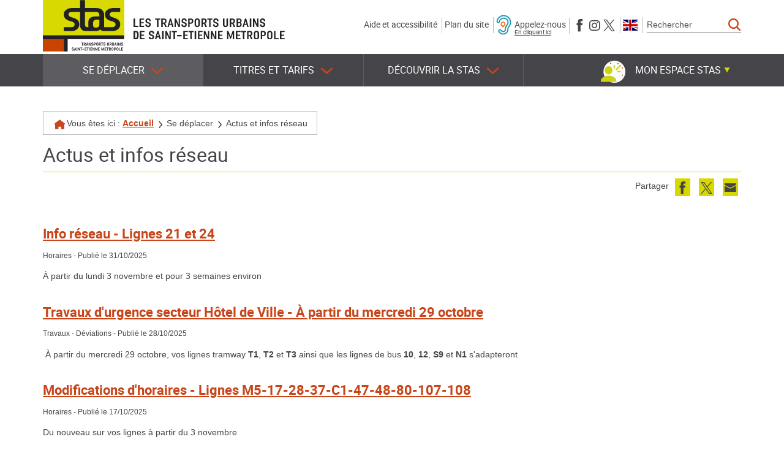

--- FILE ---
content_type: text/html; charset=utf-8
request_url: https://www.reseau-stas.fr/(S(dqc0ra55jyuyzi45tun0jo55))/fr/actus-et-infos-reseau/3
body_size: 11512
content:

<!DOCTYPE html>


<html xmlns="http://www.w3.org/1999/xhtml" lang="fr" class="chrome fr page-view">

<head>
    
        
<meta http-equiv="Content-Type" content="text/html; charset=utf-8" />
<meta name="viewport" content="width=device-width, initial-scale=1.0" />
<title>Actus et infos réseau -  STAS Transports Urbains de Saint-Etienne Métropole</title>

<meta name="description" content="Bienvenue sur le site de la STAS, les transports Saint-Étienne Métropole. Retrouvez l'infotrafic, les actualités, mais aussi vos horaires, vos titres, vos abonnements, vos itinéraires, etc."/>
<meta name="keywords" content="Transport, Saint-Etienne, STAS, Tram, Bus, Horaires, Itinéraires, Saint-Chamond, Rive-de-Gier, Firminy"/>
<meta name="robots" content="index, follow, all"/>


<meta property="og:type" content="website" />
<meta property="og:title" content="Actus et infos réseau -  STAS Transports Urbains de Saint-Etienne Métropole" />
<meta property="og:site_name" content=" STAS Transports Urbains de Saint-Etienne Métropole" />
<meta property="og:description" content="Bienvenue sur le site de la STAS, les transports Saint-Étienne Métropole. Retrouvez l'infotrafic, les actualités, mais aussi vos horaires, vos titres, vos abonnements, vos itinéraires, etc."/>
<meta property="og:locale" content="fr_FR" />
<meta property="og:url" content="https://www.reseau-stas.fr/fr/actus-et-infos-reseau/3" />
<meta property="og:image" content="https://static.stas3.cityway.fr/Content/img/logo/logo-share.png" />

<link rel="apple-touch-icon" sizes="180x180" href="https://static.STAS3.cityway.fr/Content/img/favicon/apple-touch-icon.png">
<link rel="icon" type="image/png" href="https://static.STAS3.cityway.fr/Content/img/favicon/favicon-32x32.png" sizes="32x32">
<link rel="icon" type="image/png" href="https://static.STAS3.cityway.fr/Content/img/favicon/favicon-16x16.png" sizes="16x16">
<link rel="manifest" href="https://static.STAS3.cityway.fr/Content/img/favicon/manifest.json">
<meta name="theme-color" content="#ffffff">
    
    


<link rel="preload" href="https://static.STAS3.cityway.fr/Content/font/transinfo/transinfo.woff2" as="font" type="font/woff2" crossorigin>
<link rel="preload" href="https://static.STAS3.cityway.fr/Content/font/adobeblank/adobeblank.woff2" as="font" type="font/woff2" crossorigin>
<link rel="preload" href="https://static.STAS3.cityway.fr/Content/font/amaticsc-bold.woff2" as="font" type="font/woff2" crossorigin>
<link rel="preload" href="https://static.STAS3.cityway.fr/Content/font/roboto-regular-webfont.woff2" as="font" type="font/woff2" crossorigin>
<link rel="preload" href="https://static.STAS3.cityway.fr/Content/font/stas.woff2" as="font" type="font/woff2" crossorigin>


    <link href='https://static.STAS3.cityway.fr/Content/css/site-638905056060000000.css' rel='stylesheet' crossorigin='anonymous'  />
    <link href='https://static.STAS3.cityway.fr/Content/css/print-638905056060000000.css' rel='stylesheet' media='print' crossorigin='anonymous'  />
    <link href='/Content/css/LinesColor-v638985024000000000.css' rel='stylesheet'  />

    
    <link rel="alternate" type="application/rss+xml" title="Flux RSS du site" href="/fr/rss" />
    <link rel="alternate" type="application/rss+xml" title="Flux RSS des infos trafic" href="/fr/rss/Disruptions" />
    <link rel="alternate" type="application/rss+xml" title="Flux RSS des actualit&#233;s" href="/fr/rss/News" />
    
    <!-- Matomo -->
    <script>
        var _paq = window._paq = window._paq || [];
        /* tracker methods like "setCustomDimension" should be called before "trackPageView" */
        _paq.push(['trackPageView']);
        _paq.push(['enableLinkTracking']);
        _paq.push(['trackAllContentImpressions']);
        (function () {
            var u = "https://cityway.matomo.cloud/";
            _paq.push(['setTrackerUrl', u + 'matomo.php']);
            _paq.push(['setSiteId', '20']);
            var d = document, g = d.createElement('script'), s = d.getElementsByTagName('script')[0];
            g.async = true; g.src = '//cdn.matomo.cloud/cityway.matomo.cloud/matomo.js'; s.parentNode.insertBefore(g, s);
        })();
    </script>
    <!-- End Matomo Code -->

    <!-- Axeptio -->
    <script>
        window.axeptioSettings = {
            clientId: "64ad592a888439a053c692d4",
            cookiesVersion: "stas-fr",
        };

        (function (d, s) {
            var t = d.getElementsByTagName(s)[0], e = d.createElement(s);
            e.async = true; e.src = "//static.axept.io/sdk.js";
            t.parentNode.insertBefore(e, t);
        })(document, "script");
    </script>
    <!-- End Axeptio -->
</head>
<body id="global">

    <!-- Skiplinks accessibilité -->
    <div class="sr-only">Stas</div>
    <ul class="skiplinks list-inline">
        <li><a class="sr-only" href="#main">Aller au contenu</a></li>
        <li><a class="sr-only" href="#navbar-menu">Aller au menu principal</a></li>
    </ul>

    


    <!-- Header -->
    


<header class="header">
    <div class="header-container container">

        <!-- Banner avec nom du site et baseline -->
        <div class="banner hidden-xs hidden-sm clearfix">
                <a class="banner-brand" href="/" title="Stas (Aller &#224; la page d&#39;accueil)">
                    <img src="https://static.STAS3.cityway.fr/Content/img/logo/logo.svg" alt="Stas (Aller à la page d'accueil)"  width="133" height="84" />
                </a>
            <p class="banner-text"><img src="https://static.STAS3.cityway.fr/Content/img/common/stas_accroche.svg" alt="Les Transports Urbains de Saint-Étienne Métropole"  width="248" height="42" /></p>

                <div class="navbar-form navbar-right hidden-sm hidden-xs" data-go-to="navbar-search">
                    
<div role="search">
    <form action="/fr/recherche/27" method="GET" id="SearchFormGlobal">
        <label for="KeywordSearchGlobal" class="sr-only">Rechercher</label>
        <div class="input-group">
            <input class="form-control" data-val="true" data-val-required="Ce champ est obligatoire." id="KeywordSearchGlobal" name="q" placeholder="Rechercher" type="search" value="" />
            <span class="input-group-btn">
                <button type="submit" class="btn item-with-img btn btn-primary" ><span aria-hidden="true" class="item-img cw-transinfo cw-toolbar-search2 "  ></span><span class="item-text  hide-text-icon">Lancer la recherche</span></button>
            </span>
        </div><!-- /input-group -->
        <input data-val="true" data-val-required="Le champ Submit est requis." id="submitsearch" name="Submit" type="hidden" value="True" />
    </form>
</div>

                </div>
            





<ul class="list-inline header-banner-list">
    <li><a href="/fr/aide-et-accessibilite/54">Aide et accessibilité</a></li>
    <li><a href="#" data-anchor-to="#footer">Plan du site</a></li>
    <li class="header-imparing-phone-item">
        <a href="https://www.acce-o.fr/client/reseau-stas" target="_blank" class="header-imparing-phone">
            <img src="https://static.STAS3.cityway.fr/Content/img/common/imparing-phone-blue.png" alt=""  width="25" height="40" />
            <span>
                Appelez-nous
                <span class="header-imparing-phone-link">En cliquant ici</span>
            </span>
        </a>
    </li>
    <li>
        <span class="sr-only">Suivez-nous sur</span>
        <ul class="list-inline header-banner-list-follow">
            <li>
                <a href="https://www.facebook.com/STAS.Transports.Saint.Etienne/" class="item-with-img "  target="_blank" title="Nous suivre sur Facebook (nouvelle fen&#234;tre)"><span aria-hidden="true" class="item-img cw-transinfo cw-social-facebook "  ></span><span class="item-text  hide-text-icon">Facebook</span></a>
            </li>
            <li>
                <a href="https://www.instagram.com/instantstas/" class="item-with-img "  target="_blank" title="Nous suivre sur Instagram (nouvelle fen&#234;tre)"><span aria-hidden="true" class="item-img cw-transinfo cw-social-instagram "  ></span><span class="item-text  hide-text-icon">Instagram</span></a>
            </li>
            <li>
                <a href="https://x.com/STAS_Officiel" class="item-with-img "  target="_blank" title="Nous suivre sur X (anciennement Twitter) (nouvelle fen&#234;tre)"><span aria-hidden="true" class="item-img cw-transinfo cw-social-twitter "  ></span><span class="item-text  hide-text-icon">X (anciennement Twitter)</span></a>
            </li>
        </ul>
    </li>
    <li>    <div class="list-lang" data-go-to="list-lang" id="lang-list">                <ul class="list-inline no-margin">
                        <li class="active">
                            <span class="sr-only">Langue active : Version française</span>
                            <a href="/setlang/fr/3/0" lang="fr" aria-hidden="true" tabindex="-1">
                                <img src="https://static.STAS3.cityway.fr/Content/img/flag/flag-fr.svg" alt="Version française"  class="lang-flag" width="24" height="18" title="Version française" />
                            </a>
                        </li>
                        <li >
                            
                            <a href="/setlang/en/3/0" lang="en" >
                                <img src="https://static.STAS3.cityway.fr/Content/img/flag/flag-en.svg" alt="English version"  class="lang-flag" width="24" height="18" title="English version" />
                            </a>
                        </li>
                </ul>
</div></li>
</ul>



            


        </div>
    </div>
    <div class="navbar-default-container-fluid">
        <div class="navbar-default-container container">

            <div class="navbar navbar-default">

                <!-- Banner Responsive -->
                <div class="banner hidden-lg hidden-md">
                            <a class="banner-brand" href="/" title="Stas (Aller &#224; la page d&#39;accueil)">
                                <img src="https://static.STAS3.cityway.fr/Content/img/logo/logo.svg" alt="Stas (Aller à la page d'accueil)"  width="133" height="84" />
                            </a>
                        <p class="banner-text hidden-xs"><img src="https://static.STAS3.cityway.fr/Content/img/common/stas_accroche.svg" alt="Les Transports Urbains de Saint-Étienne Métropole"  width="248" height="42" /></p>


                    <!-- Btn Menu Responsive -->
                    <button class="btn btn-header-rwd navbar-toggle navbar-toggle-button" type="button" data-toggle="collapse" data-target="#navbar-menu">
                        Menu
                    </button>
                    <!-- Btn Espace membre Responsive -->
                    

    <button type="button" class="btn item-with-img btn-header-rwd navbar-toggle navbar-toggle-button collapsed" data-toggle="collapse" data-target="#navbar-login">
            <span aria-hidden="true" class="item-img cw-transinfo cw-toolbar-user"></span>
        <span class="item-text hide-text-icon">Mon compte</span>
    </button>
               
                    <!-- Btn Recherche Responsive -->
                    <button type="button" class="btn item-with-img btn-header-rwd navbar-toggle navbar-toggle-button navbar-toggle-button-search"  data-toggle="collapse" data-target="#navbar-search"><span aria-hidden="true" class="item-img cw-transinfo cw-toolbar-search "  ></span><span class="item-text  hide-text-icon">Rechercher</span></button>
                </div>

                <!-- Navigation principale desktop -->
                <nav class="navbar-collapse collapse navbar-menu" id="navbar-menu" role="navigation" tabindex="-1" aria-label="Menu principal">

                    
                    




<ul class="nav navbar-nav">
        <li class="dropdown  active">
            <button type="button" class="dropdown-toggle" data-toggle="dropdown" aria-expanded="false" aria-controls="menu-deplacer">
                Se déplacer<span class="item-img cw-transinfo cw-nav-expand2" aria-hidden=true></span>
            </button>
            

<ul class="dropdown-menu navbar-sub-nav" id="menu-deplacer" role="menu">            <li >
                <a href="/fr/itineraires/4/JourneyPlanner">Itinéraires</a>
                

            </li>
            <li >
                <a href="/fr/horaires/23">Horaires</a>
                

            </li>
            <li >
                <a href="/fr/infos-trafic/17/Disruption">Infos trafic</a>
                

            </li>
            <li class="active">
                <a href="/fr/actus-et-infos-reseau/3">Actus et infos réseau</a>
                

            </li>
            <li >
                <a href="/fr/plans-du-reseau/37">Plans du réseau</a>
                

            </li>
            <li >
                <a href="/fr/desserte-evenementielle/1025">Desserte Évènementielle</a>
                

            </li>
            <li >
                <a href="/fr/lappli-moovizy/1030">L'appli Moovizy</a>
                

            </li>
            <li >
                <a href="/fr/les-services-de-mobilite/1028">Les services de mobilité</a>
                

            </li>
</ul>
        </li>
        <li class="dropdown ">
            <button type="button" class="dropdown-toggle" data-toggle="dropdown" aria-expanded="false" aria-controls="menu-tarifs">
                Titres et tarifs<span class="item-img cw-transinfo cw-nav-expand2" aria-hidden=true></span>
            </button>
            

<ul class="dropdown-menu navbar-sub-nav" id="menu-tarifs" role="menu">            <li >
                <a href="/fr/trouver-le-meilleur-tarif/7/Fare">Trouver le meilleur tarif</a>
                

            </li>
            <li >
                <a href="/fr/voyages-occasionnels/77">Voyages occasionnels</a>
                

            </li>
            <li >
                <a href="/fr/guides-et-abonnements/78">Guides et Abonnements</a>
                

            </li>
            <li >
                <a href="/fr/formule-liberte/122">Formule Liberté</a>
                

            </li>
            <li >
                <a href="/fr/ticket-sms/1004">Ticket SMS</a>
                

            </li>
            <li >
                <a href="/fr/titre-moovizy/79">Titre Moovizy</a>
                

            </li>
            <li >
                <a href="/fr/titre-carte-bancaire/1031">Titre Carte Bancaire</a>
                

            </li>
            <li >
                <a href="/fr/points-de-vente-stas/80">Points de vente Stas</a>
                

            </li>
            <li >
                <a href="/fr/la-prime-transport-pour-les-salaries/82">La prime transport pour les salariés</a>
                

            </li>
            <li >
                <a href="/fr/paiement-des-amendes/157">Paiement des amendes</a>
                

            </li>
            <li><a href="https://boutique.reseau-stas.fr/" target="_blank" title="Acheter son titre (nouvelle fenêtre)">Acheter son titre</a></li>
</ul>
        </li>
        <li class="dropdown ">
            <button type="button" class="dropdown-toggle" data-toggle="dropdown" aria-expanded="false" aria-controls="menu-decouverte">
                Découvrir la STAS<span class="item-img cw-transinfo cw-nav-expand2" aria-hidden=true></span>
            </button>
            

<ul class="dropdown-menu navbar-sub-nav" id="menu-decouverte" role="menu">            <li >
                <a href="/fr/nouveaux-etudiants/1017">Nouveaux étudiants</a>
                

            </li>
            <li >
                <a href="/fr/nouveaux-arrivants/84">Nouveaux arrivants</a>
                

            </li>
            <li >
                <a href="/fr/musee-des-transports-urbains/85">Musée des transports urbains</a>
                

            </li>
            <li >
                <a href="/fr/espace-entreprises/1024">Espace Entreprises</a>
                

            </li>
            <li >
                <a href="/fr/questions-frequentes/12">Questions fréquentes</a>
                

            </li>
            <li >
                <a href="/fr/offres-demploi/93">Offres d'emploi</a>
                

            </li>
            <li >
                <a href="/fr/bien-voyager-ensemble/1016">Bien voyager ensemble</a>
                

            </li>
            <li >
                <a href="/fr/nous-contacter/14/Contact">Nous contacter</a>
                

            </li>
</ul>
        </li>
</ul>
<!-- ul accueillant la liste des langues en responsive -->
<ul class="list-inline list-lang-rwd hidden-lg hidden-md" data-come-from="list-lang"></ul>



                    <!-- Dropdown espace membre -->
                    

    <ul class="member-realtime-container list-inline hidden-xs hidden-sm">
        <li class="userbox dropdown" id="login-popup-container-parent" >
            <button type="button" class="btn btn-userbox dropdown-toggle item-with-img pull-right hidden-xs hidden-sm userbox-btn-not-logged" data-toggle="dropdown" aria-controls="login-popup-container" aria-expanded="false">
                    <span aria-hidden="true" class="item-img cw-transinfo cw-toolbar-user"></span>
                <span class="item-text bold">Mon espace Stas</span>
                <span class="item-img cw-transinfo cw-nav-expand2" aria-hidden="true"></span>
            </button>
        
    

<div class="dropdown-menu dropdown-menu-right userbox-dropdown" id="login-popup-container" data-dropdown-close="false">
    

    <div class="userbox-dropdown-login col-md-6">
        <div class="panel panel-default">
            <div class="panel-body">
                <p class="h4 text-center no-margin-top">Pas encore inscrit(e)&nbsp;?</p>
                

<a class="btn btn-primary btn-block" href="/fr/mon-espace-stas/159/Member/signup">S'inscrire</a>

            </div>
        </div>
        <div class="panel panel-default no-margin">
            <div class="panel-body">
                <p class="h4 text-center no-margin-top">D&#233;j&#224; inscrit(e)</p>
<form action="/fr/mon-espace-stas/159/Member/Login" class="form-signin" method="post">                    <input type="hidden" name="ReturnUrl" value="/fr/actus-et-infos-reseau/3" />
                    <button type="submit" class="btn btn-default btn-block">Se connecter</button>
</form>            </div>
        </div>

    </div>
    <div class="col-md-6 stas-loyalty-userbox">
        <a href="https://stas-fidelite.fr/" target="_blank" title="Consultez votre compte Stas Fid&#233;lit&#233; (nouvelle fen&#234;tre)">
            <img src="https://static.STAS3.cityway.fr/Content/img/stas-loyalty/loyalty-dashboard.png" alt="Stas Fidelite"  class="img-responsive loyalty-signin" width="261" height="248" />
            <img src="https://static.STAS3.cityway.fr/Content/img/stas-loyalty/loyalty-signin-banner.png" alt="Stas Fidelite"  class="img-responsive loyalty-signin-banner" width="926" height="328" />
        </a>
    </div>
  
</div>
        </li>
    </ul>    
               
                </nav>

                <!-- Div accueillant l'espace membre en responsive -->
                <div class="collapse navbar-login" id="navbar-login"></div>
                <!-- Div accueillant la popup realtime responsive -->
                <div class="collapse hidden-md hidden-lg navbar-real-time" id="navbar-real-time" data-come-from="navbar-real-time"></div>
                <!-- Div accueillant la recherche en responsive -->
                <div class="collapse navbar-search" id="navbar-search" data-come-from="navbar-search"></div>

            </div>
        </div>
    </div>
</header>


<div class="visible-print-block clearfix">
    <div class="col-xs-6">
        <img src="https://static.STAS3.cityway.fr/Content/img/logo/logo-print.png" alt=""  class="Stas" width="122" height="78" />
        Les Transports Urbains de Saint-Étienne Métropole
    </div>
    <div class="col-xs-6 text-right">
        <br />https://www.reseau-stas.fr/
        <br />Date d&#39;impression : 12/11/2025
    </div>
</div>



    <!-- Contenu -->
    <main class="main " role="main" id="main" tabindex="-1">
        



<div class="main-container container">
    <!-- Fil d'ariane -->
    <nav  aria-label="Fil d&#39;Ariane" class="breadcrumb hidden-xs" role="navigation"><p class="no-margin">             <span class="breadcrumb-title">Vous &#234;tes ici :</span>
<a href="/">Accueil</a> <span aria-hidden="true" class="item-img cw-transinfo cw-nav-next2 breadcrumb-divider "  ></span><span class="item-text  hide-text-icon">&gt;</span>Se déplacer <span aria-hidden="true" class="item-img cw-transinfo cw-nav-next2 breadcrumb-divider "  ></span><span class="item-text  hide-text-icon">&gt;</span><strong class="breadcrumd-item-active">Actus et infos réseau</strong></p></nav >

    
    

    <!-- Titre de la page -->
    <div class="page-header">        <h1>
Actus et infos réseau        </h1>
</div>

        <!-- Liens de partage et outils -->
        <div class="tool-links clearfix">
    <div class="share pull-right hidden-xs hidden-sm">


        <span class="list-inline-title">Partager</span>
        <ul class="share-items list-inline pull-right">
                <li class="share-item">
                    <a href="//www.facebook.com/share.php?u=https%3a%2f%2fwww.reseau-stas.fr%2ffr%2factus-et-infos-reseau%2f3" class="item-with-img "  target="_blank" title="Partager cette page sur Facebook (nouvelle fen&#234;tre)" data-section="3" data-share="facebook" data-format-url="//www.facebook.com/share.php?u=%URL%"><span aria-hidden="true" class="item-img cw-transinfo cw-social-facebook share-item-icon"  data-toggle="tooltip" data-placement="bottom"  title="Facebook"></span><span class="item-text  hide-text-icon">Facebook</span></a>
                </li>
                            <li class="share-item">
                    <a href="//twitter.com/share?url=https%3a%2f%2fwww.reseau-stas.fr%2ffr%2factus-et-infos-reseau%2f3" class="item-with-img "  target="_blank" title="Partager cette page dans mes Tweets (nouvelle fen&#234;tre)" data-section="3" data-share="twitter" data-format-url="//twitter.com/share?url=%URL%"><span aria-hidden="true" class="item-img cw-transinfo cw-social-twitter share-item-icon"  data-toggle="tooltip" data-placement="bottom"  title="Twitter"></span><span class="item-text  hide-text-icon">Twitter</span></a>
                </li> 
                                        <li class="share-item">
                    <a href="/fr/envoyer-a-un-ami/128/SendPage?url=https%3a%2f%2fwww.reseau-stas.fr%2ffr%2factus-et-infos-reseau%2f3&amp;section=3" class="item-with-img "  title="Envoyer cette page &#224; un ami par email" data-section="3" data-share="sendpage" data-format-url="/fr/envoyer-a-un-ami/128/SendPage?url=%URL%&section=%SECTION%"><span aria-hidden="true" class="item-img cw-transinfo cw-social-mail share-item-icon"  data-toggle="tooltip" data-placement="bottom"  title="Envoyer par email à un ami"></span><span class="item-text  hide-text-icon">Envoyer par email à un ami</span></a>
                </li>
        </ul>
    </div>
                    </div>

    <div class="message-container"></div>





            <div class="news-list-item content_adm clearfix">
                    <h2><a href="/fr/actus-et-infos-reseau/3/info-reseau-lignes-21-et-24/138/20586">Info réseau - Lignes 21 et 24</a></h2>

                <span class="hidden news-item-list-partner" data-news-item-list-partner="0">0</span>
                <p><small>Horaires - Publié le 31/10/2025</small></p>


                <div class="news-list-item-summary"><p>&Agrave; partir du lundi 3 novembre et pour 3 semaines environ</p></div>
            </div>
            <div class="news-list-item content_adm clearfix">
                    <h2><a href="/fr/actus-et-infos-reseau/3/travaux-durgence-secteur-hotel-de-ville-a-partir-d/265/20585">Travaux d'urgence secteur Hôtel de Ville - À partir du mercredi 29 octobre</a></h2>

                <span class="hidden news-item-list-partner" data-news-item-list-partner="0">0</span>
                <p><small>Travaux - Déviations - Publié le 28/10/2025</small></p>


                <div class="news-list-item-summary"><p>&nbsp;&Agrave; partir du mercredi 29 octobre,&nbsp;vos lignes tramway&nbsp;<strong>T1</strong>,&nbsp;<strong>T2</strong>&nbsp;et&nbsp;<strong>T3</strong>&nbsp;ainsi que les lignes de bus&nbsp;<strong>10</strong>,&nbsp;<strong>12</strong>,&nbsp;<strong>S9&nbsp;</strong>et<strong>&nbsp;N1</strong>&nbsp;s'adapteront</p></div>
            </div>
            <div class="news-list-item content_adm clearfix">
                    <h2><a href="/fr/actus-et-infos-reseau/3/modifications-dhoraires-lignes-m5-17-28-37-c1-47-4/138/20583">Modifications d'horaires - Lignes M5-17-28-37-C1-47-48-80-107-108</a></h2>

                <span class="hidden news-item-list-partner" data-news-item-list-partner="0">0</span>
                <p><small>Horaires - Publié le 17/10/2025</small></p>


                <div class="news-list-item-summary"><p>Du nouveau sur vos lignes &agrave; partir du 3 novembre</p></div>
            </div>
            <div class="news-list-item content_adm clearfix">
                    <h2><a href="/fr/actus-et-infos-reseau/3/bienvenue-aux-tickets-qr-code-/134/20567">Bienvenue aux tickets QR Code !</a></h2>

                <span class="hidden news-item-list-partner" data-news-item-list-partner="0">0</span>
                <p><small>Infos réseau - Publié le 23/06/2025</small></p>


                <div class="news-list-item-summary"><p>Depuis le&nbsp;24 juin, les tickets magn&eacute;tiques&nbsp;STAS sont remplac&eacute;s par<strong> <span class="cm_highlight">de nouveaux tickets QR Code.</span></strong></p></div>
            </div>
        <div id="NoNews" data-no-news style="display: none">
            <p class="alert alert-info">Aucune actualit&#233; n&#39;est disponible actuellement.</p>
        </div>


    

    
</div>
    </main>

    
    

    <!-- Footer -->
    
    




<!-- Footer -->
<footer id="footer" class="footer" role="contentinfo">
    <a href="#" class="item-with-img btn btn-primary btn-footer-go-top"  title="Retour haut de page" data-anchor-to="#global" data-id="btn-go-to-top"><span aria-hidden="true" class="item-img cw-transinfo cw-nav-collapse2 "  ></span><span class="item-text  hide-text-icon">Haut de page</span></a>
    <!-- Footer Top -->
    <div class="footer-container container">
        <p class="footer-top text-center">
            <span class="hidden-xs">Suivez-nous sur les r&#233;seaux sociaux...</span>
            <a href="https://www.facebook.com/STAS.Transports.Saint.Etienne/" class="item-with-img footer-top-rs-facebook"  target="_blank" title="Nous suivre sur Facebook (nouvelle fen&#234;tre)"><span aria-hidden="true" class="item-img cw-transinfo cw-social-facebook "  ></span><span class="item-text  hide-text-icon">Facebook</span></a>
            <a href="https://www.instagram.com/instantstas/" class="item-with-img footer-top-rs-twitter"  target="_blank" title="Nous suivre sur Instagram (nouvelle fen&#234;tre)"><span aria-hidden="true" class="item-img cw-transinfo cw-social-instagram "  ></span><span class="item-text  hide-text-icon">Instagram</span></a>
            <a href="https://x.com/STAS_Officiel" class="item-with-img footer-top-rs-twitter"  target="_blank" title="Nous suivre sur X (anciennement Twitter) (nouvelle fen&#234;tre)"><span aria-hidden="true" class="item-img cw-transinfo cw-social-twitter "  ></span><span class="item-text  hide-text-icon">X (anciennement Twitter)</span></a>
        </p>
    </div>

    <!-- Footer bottom -->
    <div class="footer-bottom">
        <div class="footer-bottom-container container">
            <ul class="row list-unstyled footer-bottom-menu">
                    <li class="col-md-3 hidden-sm hidden-xs  active">
                        <span class="">Se déplacer</span>
                        

<ul class="list-unstyled" role="menu">            <li >
                <a href="/fr/itineraires/4/JourneyPlanner">Itinéraires</a>
                

            </li>
            <li >
                <a href="/fr/horaires/23">Horaires</a>
                

            </li>
            <li >
                <a href="/fr/infos-trafic/17/Disruption">Infos trafic</a>
                

            </li>
            <li class="active">
                <a href="/fr/actus-et-infos-reseau/3">Actus et infos réseau</a>
                

            </li>
            <li >
                <a href="/fr/plans-du-reseau/37">Plans du réseau</a>
                

            </li>
            <li >
                <a href="/fr/desserte-evenementielle/1025">Desserte Évènementielle</a>
                

            </li>
            <li >
                <a href="/fr/lappli-moovizy/1030">L'appli Moovizy</a>
                

            </li>
            <li >
                <a href="/fr/les-services-de-mobilite/1028">Les services de mobilité</a>
                

            </li>
</ul>
                    </li>
                    <li class="col-md-3 hidden-sm hidden-xs ">
                        <span class="">Titres et tarifs</span>
                        

<ul class="list-unstyled" role="menu">            <li >
                <a href="/fr/trouver-le-meilleur-tarif/7/Fare">Trouver le meilleur tarif</a>
                

            </li>
            <li >
                <a href="/fr/voyages-occasionnels/77">Voyages occasionnels</a>
                

            </li>
            <li >
                <a href="/fr/guides-et-abonnements/78">Guides et Abonnements</a>
                

            </li>
            <li >
                <a href="/fr/formule-liberte/122">Formule Liberté</a>
                

            </li>
            <li >
                <a href="/fr/ticket-sms/1004">Ticket SMS</a>
                

            </li>
            <li >
                <a href="/fr/titre-moovizy/79">Titre Moovizy</a>
                

            </li>
            <li >
                <a href="/fr/titre-carte-bancaire/1031">Titre Carte Bancaire</a>
                

            </li>
            <li >
                <a href="/fr/points-de-vente-stas/80">Points de vente Stas</a>
                

            </li>
            <li >
                <a href="/fr/la-prime-transport-pour-les-salaries/82">La prime transport pour les salariés</a>
                

            </li>
            <li >
                <a href="/fr/paiement-des-amendes/157">Paiement des amendes</a>
                

            </li>
            <li><a href="https://boutique.reseau-stas.fr/" target="_blank" title="Acheter son titre (nouvelle fenêtre)">Acheter son titre</a></li>
</ul>
                    </li>
                    <li class="col-md-3 hidden-sm hidden-xs ">
                        <span class="">Découvrir la STAS</span>
                        

<ul class="list-unstyled" role="menu">            <li >
                <a href="/fr/nouveaux-etudiants/1017">Nouveaux étudiants</a>
                

            </li>
            <li >
                <a href="/fr/nouveaux-arrivants/84">Nouveaux arrivants</a>
                

            </li>
            <li >
                <a href="/fr/musee-des-transports-urbains/85">Musée des transports urbains</a>
                

            </li>
            <li >
                <a href="/fr/espace-entreprises/1024">Espace Entreprises</a>
                

            </li>
            <li >
                <a href="/fr/questions-frequentes/12">Questions fréquentes</a>
                

            </li>
            <li >
                <a href="/fr/offres-demploi/93">Offres d'emploi</a>
                

            </li>
            <li >
                <a href="/fr/bien-voyager-ensemble/1016">Bien voyager ensemble</a>
                

            </li>
            <li >
                <a href="/fr/nous-contacter/14/Contact">Nous contacter</a>
                

            </li>
</ul>
                    </li>
                <li class="col-md-3 hidden-lg hidden-md footer-bottom-item-sm-first footer-bottom-item-separate">
                    <a href="/fr/aide-et-accessibilite/54">Aide et accessibilité</a>
                    <a href="/fr/plan-du-site/69">Plan du site</a>
                </li>
                <li class="col-md-3 footer-bottom-item-sm-second">
                    <ul class="list-unstyled footer-bottom-list-picto footer-bottom-item-separate">
                        <li class="footer-bottom-list-picto-inline">
                            <a href="/fr/mon-espace-stas/159/Member/Home" class="item-with-img " ><span aria-hidden="true" class="item-img cw-transinfo cw-misc-news "  ></span><span class="item-text hidden-sm hidden-xs">Newsletter</span></a>
                        </li>
                        <li class="footer-bottom-list-picto-inline">
                            <a href="/fr/nous-contacter/14/Contact" class="item-with-img " ><span aria-hidden="true" class="item-img cw-transinfo cw-social-mail "  ></span><span class="item-text hidden-sm hidden-xs">Contactez-nous</span></a>
                        </li>
                        <li class="footer-bottom-list-picto-inline">
                            <div class="footer-bottom-list-picto-inline-phone hidden-xs">
                                <span aria-hidden="true" class="item-img cw-transinfo cw-misc-phone "  ></span><span class="item-text hidden-sm">Allo Stas 0800 041 042<br/>(Service & appel gratuits)</span>
                            </div>
                            <span class="hidden-lg hidden-md hidden-sm">
                                <a href="tel:0800041042" class="item-with-img " ><span aria-hidden="true" class="item-img cw-transinfo cw-misc-phone "  ></span><span class="item-text  hide-text-icon">Allo Stas 0800 041 042<br/>(Service & appel gratuits)</span></a>
                            </span>
                        </li>
                        <li class="footer-bottom-list-picto-inline footer-imparing-phone-item">
                            <a href="https://www.acce-o.fr/client/reseau-stas" target="_blank" class="footer-imparing-phone">
                                <img src="https://static.STAS3.cityway.fr/Content/img/common/imparing-phone-white.png" alt="Baisse d'audition ? Sourd ou malentendant ? Appelez-nous en cliquant ici"  width="25" height="40" />
                                <span>
                                    Baisse d&#39;audition ? Sourd ou malentendant ?
                                    <span class="footer-imparing-phone-link">Appelez-nous en cliquant ici</span>
                                </span>
                            </a>
                        </li>
                        <li class="footer-bottom-list-picto-inline">
                            <a href="/fr/flux-rss/57" class="item-with-img " ><span aria-hidden="true" class="item-img cw-transinfo cw-social-rss "  ></span><span class="item-text hidden-sm hidden-xs">Flux <abbr title="Really Simple Syndication">RSS</abbr></span></a>
                        </li>
                        <li class="footer-bottom-picto-metropole footer-bottom-item-separate">
                            
                            <a href="http://www.saint-etienne-metropole.fr/" target="_blank" title="SAINT-ETIENNE m&#233;tropole communaut&#233; urbaine (nouvelle fen&#234;tre)"><img src="/Content/img/common/stas-logo-metropole-saint-etienne-v3.svg" alt="SAINT-ETIENNE m&#233;tropole communaut&#233; urbaine (nouvelle fen&#234;tre)" class="img-responsive" width="222" height="42" /></a>
                        </li>
                    </ul>
                </li>
            </ul>

            <ul class="footer-bottom-items list-inline text-center">
                <li class="no-link">&copy; Cityway 2025</li>
                <li class="no-link hidden-sm hidden-xs">- Version 4.0.10.0</li>
                <li><a href="/fr/mentions-legales/1">Mentions légales</a></li>
                <li>
                    <a href="/fr/politique-de-protection-des-donnees/188">
                        <abbr title="Règlement Général pour la Protection des Données">RGPD</abbr>
                    </a>
                </li>
                <li><a href="/fr/conditions-generales-dutilisation/100">Conditions Générales d'Utilisation</a></li>
                <li>
                    <button onclick="showAxeptio();" type="button" class="btn">Cookies</button>
                </li>
            </ul>
        </div>
    </div>
    <script type="text/javascript">
        function showAxeptio() {
            window._axcb = window._axcb || [];
            window._axcb.push(function (sdk) {
                sdk.openCookies();
            });
        }
    </script>
</footer>


    
    







<script src="https://static.STAS3.cityway.fr/Scripts/Plugins/File/Base-vendor-638905056060000000.js" type="text/javascript"></script>
<script src="https://static.STAS3.cityway.fr/Scripts/Plugins/Base-638905056060000000.js" type="text/javascript"></script>
<script src="/Scripts/Dynamic/fr/script-638905056060000000.js" type="text/javascript"></script>

<script>
    var cookies = document.cookie.split('; ');
    for (var i = 0; i < cookies.length; i++) {
        var name = cookies[i];
        console.log(name);
        if (name.startsWith('_ga') || name.startsWith('has') || name.startsWith('ga') || name.startsWith('_gid')) {
            document.cookie = name + '; expires=Thu, 01 Jan 1970 00:00:00 UTC; path=/; domain=' + location.hostname;
        }
    }
    for (var i = 0; i < cookies.length; i++) {
        var name = cookies[i];
        if (name.startsWith('_ga') || name.startsWith('has') || name.startsWith('ga') || name.startsWith('_gid')) {
            document.cookie = name + '; expires=Thu, 01 Jan 1970 00:00:00 UTC; path=/; domain=.reseau-stas.fr';
        }
    }


    var MatomoIsActivated = false;

    //Permet le lancer les fonctions Matomo nécessitant l'accord de l'utilisateur
    function launchMatomo() {
        var _paq = window._paq = window._paq || [];

        if (MatomoIsActivated === false) {
            //Si l'utilisateur à consenti, le cookie Matomo est déposé
            _paq.push(['rememberCookieConsentGiven']);
            //On peut maintenant activer les heatMaps
            _paq.push(['HeatmapSessionRecording::enable']);
        } else {
            //On active le tracking dans le cas ou l'utilisateur a accepté Matomo, refusé Matomo & de nouveau accepté Matomo
            _paq.push(['enableLinkTracking', true]);
            _paq.push(['rememberCookieConsentGiven']);
            _paq.push(['HeatmapSessionRecording::enable']);
        }
        console.log("launch");
    }

    //Désactive les fonctions Matomo si l'utilisateur les refuses
    function disableMatomo() {
        //Si l'utilisateur refuse Matomo, on désactive complétement le tracking
        _paq.push(['enableLinkTracking', false]);
        //On supprime le Cookie de consent de Matomo
        _paq.push(['forgetCookieConsentGiven']);
        //On désactive les heatMaps
        _paq.push(['HeatmapSessionRecording::disable']);
        MatomoIsActivated = true;
        console.log("disable");
    }


    void 0 === window._axcb && (window._axcb = []);
    window._axcb.push(function (axeptio) {
        axeptio.on("cookies:complete", function (choices) {
            if (choices.Matomo) {
                launchMatomo();
            }
            else {
                disableMatomo();
            }
        })
    });
</script>


<script src="https://static.STAS3.cityway.fr/Scripts/Project/bundle-638905056060000000.js" type="text/javascript"></script>
<script type="text/javascript">cityWay.tasks.loadFlyLeaf({url:cityWay.config.urls.flyLeaf,expires:cityWay.config.site.cookieExpirationTime.flyLeaf})</script>

</body>
</html>


--- FILE ---
content_type: text/css; charset=utf-8
request_url: https://www.reseau-stas.fr/Content/css/LinesColor-v638985024000000000.css
body_size: 8497
content:
.map-itinerary.color-line47,.map-itinerary.color-line47-sens1{stroke:#e30613}.map-itinerary.color-line47-sens2{stroke:#eb5059}.item-line-color.color-line47{background-color:#e30613}.line-stops-items.color-line47 .line-stops-item{border-color:#e30613}.line-stops-items.color-line47 .line-stops-item:last-child{border-color:transparent}.item-line.item-line-color-47{border-color:#e30613}.map-itinerary-pt.map-itinerary-line-47{stroke:#e30613}.map-itinerary-marker.color-line47-marker{border-color:#e30613}.map-itinerary.color-line48,.map-itinerary.color-line48-sens1{stroke:#02509e}.map-itinerary.color-line48-sens2{stroke:#4d84bb}.item-line-color.color-line48{background-color:#02509e}.line-stops-items.color-line48 .line-stops-item{border-color:#02509e}.line-stops-items.color-line48 .line-stops-item:last-child{border-color:transparent}.item-line.item-line-color-48{border-color:#02509e}.map-itinerary-pt.map-itinerary-line-48{stroke:#02509e}.map-itinerary-marker.color-line48-marker{border-color:#02509e}.map-itinerary.color-line10,.map-itinerary.color-line10-sens1{stroke:#f39200}.map-itinerary.color-line10-sens2{stroke:#f6b24c}.item-line-color.color-line10{background-color:#f39200}.line-stops-items.color-line10 .line-stops-item{border-color:#f39200}.line-stops-items.color-line10 .line-stops-item:last-child{border-color:transparent}.item-line.item-line-color-10{border-color:#f39200}.map-itinerary-pt.map-itinerary-line-10{stroke:#f39200}.map-itinerary-marker.color-line10-marker{border-color:#f39200}.map-itinerary.color-line5,.map-itinerary.color-line5-sens1{stroke:#007b3d}.map-itinerary.color-line5-sens2{stroke:#4ca277}.item-line-color.color-line5{background-color:#007b3d}.line-stops-items.color-line5 .line-stops-item{border-color:#007b3d}.line-stops-items.color-line5 .line-stops-item:last-child{border-color:transparent}.item-line.item-line-color-5{border-color:#007b3d}.map-itinerary-pt.map-itinerary-line-5{stroke:#007b3d}.map-itinerary-marker.color-line5-marker{border-color:#007b3d}.map-itinerary.color-line2,.map-itinerary.color-line2-sens1{stroke:#702283}.map-itinerary.color-line2-sens2{stroke:#9a64a8}.item-line-color.color-line2{background-color:#702283}.line-stops-items.color-line2 .line-stops-item{border-color:#702283}.line-stops-items.color-line2 .line-stops-item:last-child{border-color:transparent}.item-line.item-line-color-2{border-color:#702283}.map-itinerary-pt.map-itinerary-line-2{stroke:#702283}.map-itinerary-marker.color-line2-marker{border-color:#702283}.map-itinerary.color-line1,.map-itinerary.color-line1-sens1{stroke:#004f9f}.map-itinerary.color-line1-sens2{stroke:#4c83bb}.item-line-color.color-line1{background-color:#004f9f}.line-stops-items.color-line1 .line-stops-item{border-color:#004f9f}.line-stops-items.color-line1 .line-stops-item:last-child{border-color:transparent}.item-line.item-line-color-1{border-color:#004f9f}.map-itinerary-pt.map-itinerary-line-1{stroke:#004f9f}.map-itinerary-marker.color-line1-marker{border-color:#004f9f}.map-itinerary.color-line11,.map-itinerary.color-line11-sens1{stroke:#35b6b4}.map-itinerary.color-line11-sens2{stroke:#71cbca}.item-line-color.color-line11{background-color:#35b6b4}.line-stops-items.color-line11 .line-stops-item{border-color:#35b6b4}.line-stops-items.color-line11 .line-stops-item:last-child{border-color:transparent}.item-line.item-line-color-11{border-color:#35b6b4}.map-itinerary-pt.map-itinerary-line-11{stroke:#35b6b4}.map-itinerary-marker.color-line11-marker{border-color:#35b6b4}.map-itinerary.color-line12,.map-itinerary.color-line12-sens1{stroke:#ce8abb}.map-itinerary.color-line12-sens2{stroke:#dcadcf}.item-line-color.color-line12{background-color:#ce8abb}.line-stops-items.color-line12 .line-stops-item{border-color:#ce8abb}.line-stops-items.color-line12 .line-stops-item:last-child{border-color:transparent}.item-line.item-line-color-12{border-color:#ce8abb}.map-itinerary-pt.map-itinerary-line-12{stroke:#ce8abb}.map-itinerary-marker.color-line12-marker{border-color:#ce8abb}.map-itinerary.color-line13,.map-itinerary.color-line13-sens1{stroke:#85be4c}.map-itinerary.color-line13-sens2{stroke:#a9d181}.item-line-color.color-line13{background-color:#85be4c}.line-stops-items.color-line13 .line-stops-item{border-color:#85be4c}.line-stops-items.color-line13 .line-stops-item:last-child{border-color:transparent}.item-line.item-line-color-13{border-color:#85be4c}.map-itinerary-pt.map-itinerary-line-13{stroke:#85be4c}.map-itinerary-marker.color-line13-marker{border-color:#85be4c}.map-itinerary.color-line14,.map-itinerary.color-line14-sens1{stroke:#85be4c}.map-itinerary.color-line14-sens2{stroke:#a9d181}.item-line-color.color-line14{background-color:#85be4c}.line-stops-items.color-line14 .line-stops-item{border-color:#85be4c}.line-stops-items.color-line14 .line-stops-item:last-child{border-color:transparent}.item-line.item-line-color-14{border-color:#85be4c}.map-itinerary-pt.map-itinerary-line-14{stroke:#85be4c}.map-itinerary-marker.color-line14-marker{border-color:#85be4c}.map-itinerary.color-line476,.map-itinerary.color-line476-sens1{stroke:#f8961d}.map-itinerary.color-line476-sens2{stroke:#fab560}.item-line-color.color-line476{background-color:#f8961d}.line-stops-items.color-line476 .line-stops-item{border-color:#f8961d}.line-stops-items.color-line476 .line-stops-item:last-child{border-color:transparent}.item-line.item-line-color-476{border-color:#f8961d}.map-itinerary-pt.map-itinerary-line-476{stroke:#f8961d}.map-itinerary-marker.color-line476-marker{border-color:#f8961d}.map-itinerary.color-line474,.map-itinerary.color-line474-sens1{stroke:#ff2659}.map-itinerary.color-line474-sens2{stroke:#ff678a}.item-line-color.color-line474{background-color:#ff2659}.line-stops-items.color-line474 .line-stops-item{border-color:#ff2659}.line-stops-items.color-line474 .line-stops-item:last-child{border-color:transparent}.item-line.item-line-color-474{border-color:#ff2659}.map-itinerary-pt.map-itinerary-line-474{stroke:#ff2659}.map-itinerary-marker.color-line474-marker{border-color:#ff2659}.map-itinerary.color-line475,.map-itinerary.color-line475-sens1{stroke:#00aae3}.map-itinerary.color-line475-sens2{stroke:#4cc3eb}.item-line-color.color-line475{background-color:#00aae3}.line-stops-items.color-line475 .line-stops-item{border-color:#00aae3}.line-stops-items.color-line475 .line-stops-item:last-child{border-color:transparent}.item-line.item-line-color-475{border-color:#00aae3}.map-itinerary-pt.map-itinerary-line-475{stroke:#00aae3}.map-itinerary-marker.color-line475-marker{border-color:#00aae3}.map-itinerary.color-line49,.map-itinerary.color-line49-sens1{stroke:#009640}.map-itinerary.color-line49-sens2{stroke:#4cb579}.item-line-color.color-line49{background-color:#009640}.line-stops-items.color-line49 .line-stops-item{border-color:#009640}.line-stops-items.color-line49 .line-stops-item:last-child{border-color:transparent}.item-line.item-line-color-49{border-color:#009640}.map-itinerary-pt.map-itinerary-line-49{stroke:#009640}.map-itinerary-marker.color-line49-marker{border-color:#009640}.map-itinerary.color-line593,.map-itinerary.color-line593-sens1{stroke:#3600a0}.map-itinerary.color-line593-sens2{stroke:#724cbc}.item-line-color.color-line593{background-color:#3600a0}.line-stops-items.color-line593 .line-stops-item{border-color:#3600a0}.line-stops-items.color-line593 .line-stops-item:last-child{border-color:transparent}.item-line.item-line-color-593{border-color:#3600a0}.map-itinerary-pt.map-itinerary-line-593{stroke:#3600a0}.map-itinerary-marker.color-line593-marker{border-color:#3600a0}.map-itinerary.color-line1009,.map-itinerary.color-line1009-sens1{stroke:#e30613}.map-itinerary.color-line1009-sens2{stroke:#eb5059}.item-line-color.color-line1009{background-color:#e30613}.line-stops-items.color-line1009 .line-stops-item{border-color:#e30613}.line-stops-items.color-line1009 .line-stops-item:last-child{border-color:transparent}.item-line.item-line-color-1009{border-color:#e30613}.map-itinerary-pt.map-itinerary-line-1009{stroke:#e30613}.map-itinerary-marker.color-line1009-marker{border-color:#e30613}.map-itinerary.color-line3,.map-itinerary.color-line3-sens1{stroke:#e84e0f}.map-itinerary.color-line3-sens2{stroke:#ee8357}.item-line-color.color-line3{background-color:#e84e0f}.line-stops-items.color-line3 .line-stops-item{border-color:#e84e0f}.line-stops-items.color-line3 .line-stops-item:last-child{border-color:transparent}.item-line.item-line-color-3{border-color:#e84e0f}.map-itinerary-pt.map-itinerary-line-3{stroke:#e84e0f}.map-itinerary-marker.color-line3-marker{border-color:#e84e0f}.map-itinerary.color-line4,.map-itinerary.color-line4-sens1{stroke:#e6007e}.map-itinerary.color-line4-sens2{stroke:#ed4ca4}.item-line-color.color-line4{background-color:#e6007e}.line-stops-items.color-line4 .line-stops-item{border-color:#e6007e}.line-stops-items.color-line4 .line-stops-item:last-child{border-color:transparent}.item-line.item-line-color-4{border-color:#e6007e}.map-itinerary-pt.map-itinerary-line-4{stroke:#e6007e}.map-itinerary-marker.color-line4-marker{border-color:#e6007e}.map-itinerary.color-line6,.map-itinerary.color-line6-sens1{stroke:#969a27}.map-itinerary.color-line6-sens2{stroke:#b5b867}.item-line-color.color-line6{background-color:#969a27}.line-stops-items.color-line6 .line-stops-item{border-color:#969a27}.line-stops-items.color-line6 .line-stops-item:last-child{border-color:transparent}.item-line.item-line-color-6{border-color:#969a27}.map-itinerary-pt.map-itinerary-line-6{stroke:#969a27}.map-itinerary-marker.color-line6-marker{border-color:#969a27}.map-itinerary.color-line7,.map-itinerary.color-line7-sens1{stroke:#81492b}.map-itinerary.color-line7-sens2{stroke:#a67f6a}.item-line-color.color-line7{background-color:#81492b}.line-stops-items.color-line7 .line-stops-item{border-color:#81492b}.line-stops-items.color-line7 .line-stops-item:last-child{border-color:transparent}.item-line.item-line-color-7{border-color:#81492b}.map-itinerary-pt.map-itinerary-line-7{stroke:#81492b}.map-itinerary-marker.color-line7-marker{border-color:#81492b}.map-itinerary.color-line8,.map-itinerary.color-line8-sens1{stroke:#ef7a91}.map-itinerary.color-line8-sens2{stroke:#f3a1b2}.item-line-color.color-line8{background-color:#ef7a91}.line-stops-items.color-line8 .line-stops-item{border-color:#ef7a91}.line-stops-items.color-line8 .line-stops-item:last-child{border-color:transparent}.item-line.item-line-color-8{border-color:#ef7a91}.map-itinerary-pt.map-itinerary-line-8{stroke:#ef7a91}.map-itinerary-marker.color-line8-marker{border-color:#ef7a91}.map-itinerary.color-line9,.map-itinerary.color-line9-sens1{stroke:#009fe3}.map-itinerary.color-line9-sens2{stroke:#4cbbeb}.item-line-color.color-line9{background-color:#009fe3}.line-stops-items.color-line9 .line-stops-item{border-color:#009fe3}.line-stops-items.color-line9 .line-stops-item:last-child{border-color:transparent}.item-line.item-line-color-9{border-color:#009fe3}.map-itinerary-pt.map-itinerary-line-9{stroke:#009fe3}.map-itinerary-marker.color-line9-marker{border-color:#009fe3}.map-itinerary.color-line15,.map-itinerary.color-line15-sens1{stroke:#47baec}.map-itinerary.color-line15-sens2{stroke:#7ecef1}.item-line-color.color-line15{background-color:#47baec}.line-stops-items.color-line15 .line-stops-item{border-color:#47baec}.line-stops-items.color-line15 .line-stops-item:last-child{border-color:transparent}.item-line.item-line-color-15{border-color:#47baec}.map-itinerary-pt.map-itinerary-line-15{stroke:#47baec}.map-itinerary-marker.color-line15-marker{border-color:#47baec}.map-itinerary.color-line16,.map-itinerary.color-line16-sens1{stroke:#f39200}.map-itinerary.color-line16-sens2{stroke:#f6b24c}.item-line-color.color-line16{background-color:#f39200}.line-stops-items.color-line16 .line-stops-item{border-color:#f39200}.line-stops-items.color-line16 .line-stops-item:last-child{border-color:transparent}.item-line.item-line-color-16{border-color:#f39200}.map-itinerary-pt.map-itinerary-line-16{stroke:#f39200}.map-itinerary-marker.color-line16-marker{border-color:#f39200}.map-itinerary.color-line17,.map-itinerary.color-line17-sens1{stroke:#9ad6f1}.map-itinerary.color-line17-sens2{stroke:#b8e2f5}.item-line-color.color-line17{background-color:#9ad6f1}.line-stops-items.color-line17 .line-stops-item{border-color:#9ad6f1}.line-stops-items.color-line17 .line-stops-item:last-child{border-color:transparent}.item-line.item-line-color-17{border-color:#9ad6f1}.map-itinerary-pt.map-itinerary-line-17{stroke:#9ad6f1}.map-itinerary-marker.color-line17-marker{border-color:#9ad6f1}.map-itinerary.color-line18,.map-itinerary.color-line18-sens1{stroke:#e88780}.map-itinerary.color-line18-sens2{stroke:#eeaba6}.item-line-color.color-line18{background-color:#e88780}.line-stops-items.color-line18 .line-stops-item{border-color:#e88780}.line-stops-items.color-line18 .line-stops-item:last-child{border-color:transparent}.item-line.item-line-color-18{border-color:#e88780}.map-itinerary-pt.map-itinerary-line-18{stroke:#e88780}.map-itinerary-marker.color-line18-marker{border-color:#e88780}.map-itinerary.color-line19,.map-itinerary.color-line19-sens1{stroke:#be8646}.map-itinerary.color-line19-sens2{stroke:#d1aa7d}.item-line-color.color-line19{background-color:#be8646}.line-stops-items.color-line19 .line-stops-item{border-color:#be8646}.line-stops-items.color-line19 .line-stops-item:last-child{border-color:transparent}.item-line.item-line-color-19{border-color:#be8646}.map-itinerary-pt.map-itinerary-line-19{stroke:#be8646}.map-itinerary-marker.color-line19-marker{border-color:#be8646}.map-itinerary.color-line20,.map-itinerary.color-line20-sens1{stroke:#be8646}.map-itinerary.color-line20-sens2{stroke:#d1aa7d}.item-line-color.color-line20{background-color:#be8646}.line-stops-items.color-line20 .line-stops-item{border-color:#be8646}.line-stops-items.color-line20 .line-stops-item:last-child{border-color:transparent}.item-line.item-line-color-20{border-color:#be8646}.map-itinerary-pt.map-itinerary-line-20{stroke:#be8646}.map-itinerary-marker.color-line20-marker{border-color:#be8646}.map-itinerary.color-line21,.map-itinerary.color-line21-sens1{stroke:#47baec}.map-itinerary.color-line21-sens2{stroke:#7ecef1}.item-line-color.color-line21{background-color:#47baec}.line-stops-items.color-line21 .line-stops-item{border-color:#47baec}.line-stops-items.color-line21 .line-stops-item:last-child{border-color:transparent}.item-line.item-line-color-21{border-color:#47baec}.map-itinerary-pt.map-itinerary-line-21{stroke:#47baec}.map-itinerary-marker.color-line21-marker{border-color:#47baec}.map-itinerary.color-line22,.map-itinerary.color-line22-sens1{stroke:#f39200}.map-itinerary.color-line22-sens2{stroke:#f6b24c}.item-line-color.color-line22{background-color:#f39200}.line-stops-items.color-line22 .line-stops-item{border-color:#f39200}.line-stops-items.color-line22 .line-stops-item:last-child{border-color:transparent}.item-line.item-line-color-22{border-color:#f39200}.map-itinerary-pt.map-itinerary-line-22{stroke:#f39200}.map-itinerary-marker.color-line22-marker{border-color:#f39200}.map-itinerary.color-line23,.map-itinerary.color-line23-sens1{stroke:#f39200}.map-itinerary.color-line23-sens2{stroke:#f6b24c}.item-line-color.color-line23{background-color:#f39200}.line-stops-items.color-line23 .line-stops-item{border-color:#f39200}.line-stops-items.color-line23 .line-stops-item:last-child{border-color:transparent}.item-line.item-line-color-23{border-color:#f39200}.map-itinerary-pt.map-itinerary-line-23{stroke:#f39200}.map-itinerary-marker.color-line23-marker{border-color:#f39200}.map-itinerary.color-line24,.map-itinerary.color-line24-sens1{stroke:#be8646}.map-itinerary.color-line24-sens2{stroke:#d1aa7d}.item-line-color.color-line24{background-color:#be8646}.line-stops-items.color-line24 .line-stops-item{border-color:#be8646}.line-stops-items.color-line24 .line-stops-item:last-child{border-color:transparent}.item-line.item-line-color-24{border-color:#be8646}.map-itinerary-pt.map-itinerary-line-24{stroke:#be8646}.map-itinerary-marker.color-line24-marker{border-color:#be8646}.map-itinerary.color-line25,.map-itinerary.color-line25-sens1{stroke:#e4072f}.map-itinerary.color-line25-sens2{stroke:#ec516d}.item-line-color.color-line25{background-color:#e4072f}.line-stops-items.color-line25 .line-stops-item{border-color:#e4072f}.line-stops-items.color-line25 .line-stops-item:last-child{border-color:transparent}.item-line.item-line-color-25{border-color:#e4072f}.map-itinerary-pt.map-itinerary-line-25{stroke:#e4072f}.map-itinerary-marker.color-line25-marker{border-color:#e4072f}.map-itinerary.color-line26,.map-itinerary.color-line26-sens1{stroke:#ce8abb}.map-itinerary.color-line26-sens2{stroke:#dcadcf}.item-line-color.color-line26{background-color:#ce8abb}.line-stops-items.color-line26 .line-stops-item{border-color:#ce8abb}.line-stops-items.color-line26 .line-stops-item:last-child{border-color:transparent}.item-line.item-line-color-26{border-color:#ce8abb}.map-itinerary-pt.map-itinerary-line-26{stroke:#ce8abb}.map-itinerary-marker.color-line26-marker{border-color:#ce8abb}.map-itinerary.color-line27,.map-itinerary.color-line27-sens1{stroke:#ef7a91}.map-itinerary.color-line27-sens2{stroke:#f3a1b2}.item-line-color.color-line27{background-color:#ef7a91}.line-stops-items.color-line27 .line-stops-item{border-color:#ef7a91}.line-stops-items.color-line27 .line-stops-item:last-child{border-color:transparent}.item-line.item-line-color-27{border-color:#ef7a91}.map-itinerary-pt.map-itinerary-line-27{stroke:#ef7a91}.map-itinerary-marker.color-line27-marker{border-color:#ef7a91}.map-itinerary.color-line28,.map-itinerary.color-line28-sens1{stroke:#47baec}.map-itinerary.color-line28-sens2{stroke:#7ecef1}.item-line-color.color-line28{background-color:#47baec}.line-stops-items.color-line28 .line-stops-item{border-color:#47baec}.line-stops-items.color-line28 .line-stops-item:last-child{border-color:transparent}.item-line.item-line-color-28{border-color:#47baec}.map-itinerary-pt.map-itinerary-line-28{stroke:#47baec}.map-itinerary-marker.color-line28-marker{border-color:#47baec}.map-itinerary.color-line29,.map-itinerary.color-line29-sens1{stroke:#79b555}.map-itinerary.color-line29-sens2{stroke:#a1cb88}.item-line-color.color-line29{background-color:#79b555}.line-stops-items.color-line29 .line-stops-item{border-color:#79b555}.line-stops-items.color-line29 .line-stops-item:last-child{border-color:transparent}.item-line.item-line-color-29{border-color:#79b555}.map-itinerary-pt.map-itinerary-line-29{stroke:#79b555}.map-itinerary-marker.color-line29-marker{border-color:#79b555}.map-itinerary.color-line30,.map-itinerary.color-line30-sens1{stroke:#0abbef}.map-itinerary.color-line30-sens2{stroke:#53cff3}.item-line-color.color-line30{background-color:#0abbef}.line-stops-items.color-line30 .line-stops-item{border-color:#0abbef}.line-stops-items.color-line30 .line-stops-item:last-child{border-color:transparent}.item-line.item-line-color-30{border-color:#0abbef}.map-itinerary-pt.map-itinerary-line-30{stroke:#0abbef}.map-itinerary-marker.color-line30-marker{border-color:#0abbef}.map-itinerary.color-line31,.map-itinerary.color-line31-sens1{stroke:#f088b6}.map-itinerary.color-line31-sens2{stroke:#f4abcb}.item-line-color.color-line31{background-color:#f088b6}.line-stops-items.color-line31 .line-stops-item{border-color:#f088b6}.line-stops-items.color-line31 .line-stops-item:last-child{border-color:transparent}.item-line.item-line-color-31{border-color:#f088b6}.map-itinerary-pt.map-itinerary-line-31{stroke:#f088b6}.map-itinerary-marker.color-line31-marker{border-color:#f088b6}.map-itinerary.color-line32,.map-itinerary.color-line32-sens1{stroke:#e26a4e}.map-itinerary.color-line32-sens2{stroke:#ea9683}.item-line-color.color-line32{background-color:#e26a4e}.line-stops-items.color-line32 .line-stops-item{border-color:#e26a4e}.line-stops-items.color-line32 .line-stops-item:last-child{border-color:transparent}.item-line.item-line-color-32{border-color:#e26a4e}.map-itinerary-pt.map-itinerary-line-32{stroke:#e26a4e}.map-itinerary-marker.color-line32-marker{border-color:#e26a4e}.map-itinerary.color-line33,.map-itinerary.color-line33-sens1{stroke:#fbba05}.map-itinerary.color-line33-sens2{stroke:#fcce50}.item-line-color.color-line33{background-color:#fbba05}.line-stops-items.color-line33 .line-stops-item{border-color:#fbba05}.line-stops-items.color-line33 .line-stops-item:last-child{border-color:transparent}.item-line.item-line-color-33{border-color:#fbba05}.map-itinerary-pt.map-itinerary-line-33{stroke:#fbba05}.map-itinerary-marker.color-line33-marker{border-color:#fbba05}.map-itinerary.color-line34,.map-itinerary.color-line34-sens1{stroke:#f7a707}.map-itinerary.color-line34-sens2{stroke:#f9c151}.item-line-color.color-line34{background-color:#f7a707}.line-stops-items.color-line34 .line-stops-item{border-color:#f7a707}.line-stops-items.color-line34 .line-stops-item:last-child{border-color:transparent}.item-line.item-line-color-34{border-color:#f7a707}.map-itinerary-pt.map-itinerary-line-34{stroke:#f7a707}.map-itinerary-marker.color-line34-marker{border-color:#f7a707}.map-itinerary.color-line35,.map-itinerary.color-line35-sens1{stroke:#47baec}.map-itinerary.color-line35-sens2{stroke:#7ecef1}.item-line-color.color-line35{background-color:#47baec}.line-stops-items.color-line35 .line-stops-item{border-color:#47baec}.line-stops-items.color-line35 .line-stops-item:last-child{border-color:transparent}.item-line.item-line-color-35{border-color:#47baec}.map-itinerary-pt.map-itinerary-line-35{stroke:#47baec}.map-itinerary-marker.color-line35-marker{border-color:#47baec}.map-itinerary.color-line37,.map-itinerary.color-line37-sens1{stroke:#e94f35}.map-itinerary.color-line37-sens2{stroke:#ef8371}.item-line-color.color-line37{background-color:#e94f35}.line-stops-items.color-line37 .line-stops-item{border-color:#e94f35}.line-stops-items.color-line37 .line-stops-item:last-child{border-color:transparent}.item-line.item-line-color-37{border-color:#e94f35}.map-itinerary-pt.map-itinerary-line-37{stroke:#e94f35}.map-itinerary-marker.color-line37-marker{border-color:#e94f35}.map-itinerary.color-line38,.map-itinerary.color-line38-sens1{stroke:#99c555}.map-itinerary.color-line38-sens2{stroke:#b7d688}.item-line-color.color-line38{background-color:#99c555}.line-stops-items.color-line38 .line-stops-item{border-color:#99c555}.line-stops-items.color-line38 .line-stops-item:last-child{border-color:transparent}.item-line.item-line-color-38{border-color:#99c555}.map-itinerary-pt.map-itinerary-line-38{stroke:#99c555}.map-itinerary-marker.color-line38-marker{border-color:#99c555}.map-itinerary.color-line39,.map-itinerary.color-line39-sens1{stroke:#fbba05}.map-itinerary.color-line39-sens2{stroke:#fcce50}.item-line-color.color-line39{background-color:#fbba05}.line-stops-items.color-line39 .line-stops-item{border-color:#fbba05}.line-stops-items.color-line39 .line-stops-item:last-child{border-color:transparent}.item-line.item-line-color-39{border-color:#fbba05}.map-itinerary-pt.map-itinerary-line-39{stroke:#fbba05}.map-itinerary-marker.color-line39-marker{border-color:#fbba05}.map-itinerary.color-line40,.map-itinerary.color-line40-sens1{stroke:#ffbb06}.map-itinerary.color-line40-sens2{stroke:#ffcf50}.item-line-color.color-line40{background-color:#ffbb06}.line-stops-items.color-line40 .line-stops-item{border-color:#ffbb06}.line-stops-items.color-line40 .line-stops-item:last-child{border-color:transparent}.item-line.item-line-color-40{border-color:#ffbb06}.map-itinerary-pt.map-itinerary-line-40{stroke:#ffbb06}.map-itinerary-marker.color-line40-marker{border-color:#ffbb06}.map-itinerary.color-line41,.map-itinerary.color-line41-sens1{stroke:#a963a5}.map-itinerary.color-line41-sens2{stroke:#c291c0}.item-line-color.color-line41{background-color:#a963a5}.line-stops-items.color-line41 .line-stops-item{border-color:#a963a5}.line-stops-items.color-line41 .line-stops-item:last-child{border-color:transparent}.item-line.item-line-color-41{border-color:#a963a5}.map-itinerary-pt.map-itinerary-line-41{stroke:#a963a5}.map-itinerary-marker.color-line41-marker{border-color:#a963a5}.map-itinerary.color-line42,.map-itinerary.color-line42-sens1{stroke:#74a2d7}.map-itinerary.color-line42-sens2{stroke:#9dbde3}.item-line-color.color-line42{background-color:#74a2d7}.line-stops-items.color-line42 .line-stops-item{border-color:#74a2d7}.line-stops-items.color-line42 .line-stops-item:last-child{border-color:transparent}.item-line.item-line-color-42{border-color:#74a2d7}.map-itinerary-pt.map-itinerary-line-42{stroke:#74a2d7}.map-itinerary-marker.color-line42-marker{border-color:#74a2d7}.map-itinerary.color-line43,.map-itinerary.color-line43-sens1{stroke:#f9b45c}.map-itinerary.color-line43-sens2{stroke:#faca8c}.item-line-color.color-line43{background-color:#f9b45c}.line-stops-items.color-line43 .line-stops-item{border-color:#f9b45c}.line-stops-items.color-line43 .line-stops-item:last-child{border-color:transparent}.item-line.item-line-color-43{border-color:#f9b45c}.map-itinerary-pt.map-itinerary-line-43{stroke:#f9b45c}.map-itinerary-marker.color-line43-marker{border-color:#f9b45c}.map-itinerary.color-line44,.map-itinerary.color-line44-sens1{stroke:#cd80b4}.map-itinerary.color-line44-sens2{stroke:#dca6ca}.item-line-color.color-line44{background-color:#cd80b4}.line-stops-items.color-line44 .line-stops-item{border-color:#cd80b4}.line-stops-items.color-line44 .line-stops-item:last-child{border-color:transparent}.item-line.item-line-color-44{border-color:#cd80b4}.map-itinerary-pt.map-itinerary-line-44{stroke:#cd80b4}.map-itinerary-marker.color-line44-marker{border-color:#cd80b4}.map-itinerary.color-line45,.map-itinerary.color-line45-sens1{stroke:#1bafe6}.map-itinerary.color-line45-sens2{stroke:#5fc7ed}.item-line-color.color-line45{background-color:#1bafe6}.line-stops-items.color-line45 .line-stops-item{border-color:#1bafe6}.line-stops-items.color-line45 .line-stops-item:last-child{border-color:transparent}.item-line.item-line-color-45{border-color:#1bafe6}.map-itinerary-pt.map-itinerary-line-45{stroke:#1bafe6}.map-itinerary-marker.color-line45-marker{border-color:#1bafe6}.map-itinerary.color-line46,.map-itinerary.color-line46-sens1{stroke:#c6c401}.map-itinerary.color-line46-sens2{stroke:#d7d54d}.item-line-color.color-line46{background-color:#c6c401}.line-stops-items.color-line46 .line-stops-item{border-color:#c6c401}.line-stops-items.color-line46 .line-stops-item:last-child{border-color:transparent}.item-line.item-line-color-46{border-color:#c6c401}.map-itinerary-pt.map-itinerary-line-46{stroke:#c6c401}.map-itinerary-marker.color-line46-marker{border-color:#c6c401}.map-itinerary.color-line50,.map-itinerary.color-line50-sens1{stroke:#00989b}.map-itinerary.color-line50-sens2{stroke:#4cb6b9}.item-line-color.color-line50{background-color:#00989b}.line-stops-items.color-line50 .line-stops-item{border-color:#00989b}.line-stops-items.color-line50 .line-stops-item:last-child{border-color:transparent}.item-line.item-line-color-50{border-color:#00989b}.map-itinerary-pt.map-itinerary-line-50{stroke:#00989b}.map-itinerary-marker.color-line50-marker{border-color:#00989b}.map-itinerary.color-line51,.map-itinerary.color-line51-sens1{stroke:#007ac2}.map-itinerary.color-line51-sens2{stroke:#4ca1d4}.item-line-color.color-line51{background-color:#007ac2}.line-stops-items.color-line51 .line-stops-item{border-color:#007ac2}.line-stops-items.color-line51 .line-stops-item:last-child{border-color:transparent}.item-line.item-line-color-51{border-color:#007ac2}.map-itinerary-pt.map-itinerary-line-51{stroke:#007ac2}.map-itinerary-marker.color-line51-marker{border-color:#007ac2}.map-itinerary.color-line56,.map-itinerary.color-line56-sens1{stroke:#95acba}.map-itinerary.color-line56-sens2{stroke:#b4c4ce}.item-line-color.color-line56{background-color:#95acba}.line-stops-items.color-line56 .line-stops-item{border-color:#95acba}.line-stops-items.color-line56 .line-stops-item:last-child{border-color:transparent}.item-line.item-line-color-56{border-color:#95acba}.map-itinerary-pt.map-itinerary-line-56{stroke:#95acba}.map-itinerary-marker.color-line56-marker{border-color:#95acba}.map-itinerary.color-line57,.map-itinerary.color-line57-sens1{stroke:#95acba}.map-itinerary.color-line57-sens2{stroke:#b4c4ce}.item-line-color.color-line57{background-color:#95acba}.line-stops-items.color-line57 .line-stops-item{border-color:#95acba}.line-stops-items.color-line57 .line-stops-item:last-child{border-color:transparent}.item-line.item-line-color-57{border-color:#95acba}.map-itinerary-pt.map-itinerary-line-57{stroke:#95acba}.map-itinerary-marker.color-line57-marker{border-color:#95acba}.map-itinerary.color-line58,.map-itinerary.color-line58-sens1{stroke:#95acba}.map-itinerary.color-line58-sens2{stroke:#b4c4ce}.item-line-color.color-line58{background-color:#95acba}.line-stops-items.color-line58 .line-stops-item{border-color:#95acba}.line-stops-items.color-line58 .line-stops-item:last-child{border-color:transparent}.item-line.item-line-color-58{border-color:#95acba}.map-itinerary-pt.map-itinerary-line-58{stroke:#95acba}.map-itinerary-marker.color-line58-marker{border-color:#95acba}.map-itinerary.color-line59,.map-itinerary.color-line59-sens1{stroke:#d51317}.map-itinerary.color-line59-sens2{stroke:#e1595c}.item-line-color.color-line59{background-color:#d51317}.line-stops-items.color-line59 .line-stops-item{border-color:#d51317}.line-stops-items.color-line59 .line-stops-item:last-child{border-color:transparent}.item-line.item-line-color-59{border-color:#d51317}.map-itinerary-pt.map-itinerary-line-59{stroke:#d51317}.map-itinerary-marker.color-line59-marker{border-color:#d51317}.map-itinerary.color-line60,.map-itinerary.color-line60-sens1{stroke:#d51317}.map-itinerary.color-line60-sens2{stroke:#e1595c}.item-line-color.color-line60{background-color:#d51317}.line-stops-items.color-line60 .line-stops-item{border-color:#d51317}.line-stops-items.color-line60 .line-stops-item:last-child{border-color:transparent}.item-line.item-line-color-60{border-color:#d51317}.map-itinerary-pt.map-itinerary-line-60{stroke:#d51317}.map-itinerary-marker.color-line60-marker{border-color:#d51317}.map-itinerary.color-line61,.map-itinerary.color-line61-sens1{stroke:#d99143}.map-itinerary.color-line61-sens2{stroke:#e4b27b}.item-line-color.color-line61{background-color:#d99143}.line-stops-items.color-line61 .line-stops-item{border-color:#d99143}.line-stops-items.color-line61 .line-stops-item:last-child{border-color:transparent}.item-line.item-line-color-61{border-color:#d99143}.map-itinerary-pt.map-itinerary-line-61{stroke:#d99143}.map-itinerary-marker.color-line61-marker{border-color:#d99143}.map-itinerary.color-line62,.map-itinerary.color-line62-sens1{stroke:#f9b122}.map-itinerary.color-line62-sens2{stroke:#fac864}.item-line-color.color-line62{background-color:#f9b122}.line-stops-items.color-line62 .line-stops-item{border-color:#f9b122}.line-stops-items.color-line62 .line-stops-item:last-child{border-color:transparent}.item-line.item-line-color-62{border-color:#f9b122}.map-itinerary-pt.map-itinerary-line-62{stroke:#f9b122}.map-itinerary-marker.color-line62-marker{border-color:#f9b122}.map-itinerary.color-line63,.map-itinerary.color-line63-sens1{stroke:#ed6ea7}.map-itinerary.color-line63-sens2{stroke:#f299c1}.item-line-color.color-line63{background-color:#ed6ea7}.line-stops-items.color-line63 .line-stops-item{border-color:#ed6ea7}.line-stops-items.color-line63 .line-stops-item:last-child{border-color:transparent}.item-line.item-line-color-63{border-color:#ed6ea7}.map-itinerary-pt.map-itinerary-line-63{stroke:#ed6ea7}.map-itinerary-marker.color-line63-marker{border-color:#ed6ea7}.map-itinerary.color-line64,.map-itinerary.color-line64-sens1{stroke:#f9b122}.map-itinerary.color-line64-sens2{stroke:#fac864}.item-line-color.color-line64{background-color:#f9b122}.line-stops-items.color-line64 .line-stops-item{border-color:#f9b122}.line-stops-items.color-line64 .line-stops-item:last-child{border-color:transparent}.item-line.item-line-color-64{border-color:#f9b122}.map-itinerary-pt.map-itinerary-line-64{stroke:#f9b122}.map-itinerary-marker.color-line64-marker{border-color:#f9b122}.map-itinerary.color-line65,.map-itinerary.color-line65-sens1{stroke:#ef7a91}.map-itinerary.color-line65-sens2{stroke:#f3a1b2}.item-line-color.color-line65{background-color:#ef7a91}.line-stops-items.color-line65 .line-stops-item{border-color:#ef7a91}.line-stops-items.color-line65 .line-stops-item:last-child{border-color:transparent}.item-line.item-line-color-65{border-color:#ef7a91}.map-itinerary-pt.map-itinerary-line-65{stroke:#ef7a91}.map-itinerary-marker.color-line65-marker{border-color:#ef7a91}.map-itinerary.color-line66,.map-itinerary.color-line66-sens1{stroke:#a5d7d5}.map-itinerary.color-line66-sens2{stroke:#c0e3e1}.item-line-color.color-line66{background-color:#a5d7d5}.line-stops-items.color-line66 .line-stops-item{border-color:#a5d7d5}.line-stops-items.color-line66 .line-stops-item:last-child{border-color:transparent}.item-line.item-line-color-66{border-color:#a5d7d5}.map-itinerary-pt.map-itinerary-line-66{stroke:#a5d7d5}.map-itinerary-marker.color-line66-marker{border-color:#a5d7d5}.map-itinerary.color-line67,.map-itinerary.color-line67-sens1{stroke:#f9b122}.map-itinerary.color-line67-sens2{stroke:#fac864}.item-line-color.color-line67{background-color:#f9b122}.line-stops-items.color-line67 .line-stops-item{border-color:#f9b122}.line-stops-items.color-line67 .line-stops-item:last-child{border-color:transparent}.item-line.item-line-color-67{border-color:#f9b122}.map-itinerary-pt.map-itinerary-line-67{stroke:#f9b122}.map-itinerary-marker.color-line67-marker{border-color:#f9b122}.map-itinerary.color-line68,.map-itinerary.color-line68-sens1{stroke:#ce8abb}.map-itinerary.color-line68-sens2{stroke:#dcadcf}.item-line-color.color-line68{background-color:#ce8abb}.line-stops-items.color-line68 .line-stops-item{border-color:#ce8abb}.line-stops-items.color-line68 .line-stops-item:last-child{border-color:transparent}.item-line.item-line-color-68{border-color:#ce8abb}.map-itinerary-pt.map-itinerary-line-68{stroke:#ce8abb}.map-itinerary-marker.color-line68-marker{border-color:#ce8abb}.map-itinerary.color-line52,.map-itinerary.color-line52-sens1{stroke:#e84e0f}.map-itinerary.color-line52-sens2{stroke:#ee8357}.item-line-color.color-line52{background-color:#e84e0f}.line-stops-items.color-line52 .line-stops-item{border-color:#e84e0f}.line-stops-items.color-line52 .line-stops-item:last-child{border-color:transparent}.item-line.item-line-color-52{border-color:#e84e0f}.map-itinerary-pt.map-itinerary-line-52{stroke:#e84e0f}.map-itinerary-marker.color-line52-marker{border-color:#e84e0f}.map-itinerary.color-line53,.map-itinerary.color-line53-sens1{stroke:#969a27}.map-itinerary.color-line53-sens2{stroke:#b5b867}.item-line-color.color-line53{background-color:#969a27}.line-stops-items.color-line53 .line-stops-item{border-color:#969a27}.line-stops-items.color-line53 .line-stops-item:last-child{border-color:transparent}.item-line.item-line-color-53{border-color:#969a27}.map-itinerary-pt.map-itinerary-line-53{stroke:#969a27}.map-itinerary-marker.color-line53-marker{border-color:#969a27}.map-itinerary.color-line54,.map-itinerary.color-line54-sens1{stroke:#81492b}.map-itinerary.color-line54-sens2{stroke:#a67f6a}.item-line-color.color-line54{background-color:#81492b}.line-stops-items.color-line54 .line-stops-item{border-color:#81492b}.line-stops-items.color-line54 .line-stops-item:last-child{border-color:transparent}.item-line.item-line-color-54{border-color:#81492b}.map-itinerary-pt.map-itinerary-line-54{stroke:#81492b}.map-itinerary-marker.color-line54-marker{border-color:#81492b}.map-itinerary.color-line55,.map-itinerary.color-line55-sens1{stroke:#009fe3}.map-itinerary.color-line55-sens2{stroke:#4cbbeb}.item-line-color.color-line55{background-color:#009fe3}.line-stops-items.color-line55 .line-stops-item{border-color:#009fe3}.line-stops-items.color-line55 .line-stops-item:last-child{border-color:transparent}.item-line.item-line-color-55{border-color:#009fe3}.map-itinerary-pt.map-itinerary-line-55{stroke:#009fe3}.map-itinerary-marker.color-line55-marker{border-color:#009fe3}.map-itinerary.color-line69,.map-itinerary.color-line69-sens1{stroke:#7d8386}.map-itinerary.color-line69-sens2{stroke:#a4a8aa}.item-line-color.color-line69{background-color:#7d8386}.line-stops-items.color-line69 .line-stops-item{border-color:#7d8386}.line-stops-items.color-line69 .line-stops-item:last-child{border-color:transparent}.item-line.item-line-color-69{border-color:#7d8386}.map-itinerary-pt.map-itinerary-line-69{stroke:#7d8386}.map-itinerary-marker.color-line69-marker{border-color:#7d8386}.map-itinerary.color-line697,.map-itinerary.color-line697-sens1{stroke:#e83f59}.map-itinerary.color-line697-sens2{stroke:#ee788a}.item-line-color.color-line697{background-color:#e83f59}.line-stops-items.color-line697 .line-stops-item{border-color:#e83f59}.line-stops-items.color-line697 .line-stops-item:last-child{border-color:transparent}.item-line.item-line-color-697{border-color:#e83f59}.map-itinerary-pt.map-itinerary-line-697{stroke:#e83f59}.map-itinerary-marker.color-line697-marker{border-color:#e83f59}.map-itinerary.color-line70,.map-itinerary.color-line70-sens1{stroke:#7d8386}.map-itinerary.color-line70-sens2{stroke:#a4a8aa}.item-line-color.color-line70{background-color:#7d8386}.line-stops-items.color-line70 .line-stops-item{border-color:#7d8386}.line-stops-items.color-line70 .line-stops-item:last-child{border-color:transparent}.item-line.item-line-color-70{border-color:#7d8386}.map-itinerary-pt.map-itinerary-line-70{stroke:#7d8386}.map-itinerary-marker.color-line70-marker{border-color:#7d8386}.map-itinerary.color-line959,.map-itinerary.color-line959-sens1{stroke:#37a865}.map-itinerary.color-line959-sens2{stroke:#73c293}.item-line-color.color-line959{background-color:#37a865}.line-stops-items.color-line959 .line-stops-item{border-color:#37a865}.line-stops-items.color-line959 .line-stops-item:last-child{border-color:transparent}.item-line.item-line-color-959{border-color:#37a865}.map-itinerary-pt.map-itinerary-line-959{stroke:#37a865}.map-itinerary-marker.color-line959-marker{border-color:#37a865}.map-itinerary.color-line1010,.map-itinerary.color-line1010-sens1{stroke:#ffdd06}.map-itinerary.color-line1010-sens2{stroke:#ffe750}.item-line-color.color-line1010{background-color:#ffdd06}.line-stops-items.color-line1010 .line-stops-item{border-color:#ffdd06}.line-stops-items.color-line1010 .line-stops-item:last-child{border-color:transparent}.item-line.item-line-color-1010{border-color:#ffdd06}.map-itinerary-pt.map-itinerary-line-1010{stroke:#ffdd06}.map-itinerary-marker.color-line1010-marker{border-color:#ffdd06}.map-itinerary.color-line1011,.map-itinerary.color-line1011-sens1{stroke:#afca11}.map-itinerary.color-line1011-sens2{stroke:#c7d958}.item-line-color.color-line1011{background-color:#afca11}.line-stops-items.color-line1011 .line-stops-item{border-color:#afca11}.line-stops-items.color-line1011 .line-stops-item:last-child{border-color:transparent}.item-line.item-line-color-1011{border-color:#afca11}.map-itinerary-pt.map-itinerary-line-1011{stroke:#afca11}.map-itinerary-marker.color-line1011-marker{border-color:#afca11}.map-itinerary.color-line1017,.map-itinerary.color-line1017-sens1{stroke:#00aeef}.map-itinerary.color-line1017-sens2{stroke:#4cc6f3}.item-line-color.color-line1017{background-color:#00aeef}.line-stops-items.color-line1017 .line-stops-item{border-color:#00aeef}.line-stops-items.color-line1017 .line-stops-item:last-child{border-color:transparent}.item-line.item-line-color-1017{border-color:#00aeef}.map-itinerary-pt.map-itinerary-line-1017{stroke:#00aeef}.map-itinerary-marker.color-line1017-marker{border-color:#00aeef}.map-itinerary.color-line1204,.map-itinerary.color-line1204-sens1{stroke:#ae7b5b}.map-itinerary.color-line1204-sens2{stroke:#c6a28c}.item-line-color.color-line1204{background-color:#ae7b5b}.line-stops-items.color-line1204 .line-stops-item{border-color:#ae7b5b}.line-stops-items.color-line1204 .line-stops-item:last-child{border-color:transparent}.item-line.item-line-color-1204{border-color:#ae7b5b}.map-itinerary-pt.map-itinerary-line-1204{stroke:#ae7b5b}.map-itinerary-marker.color-line1204-marker{border-color:#ae7b5b}.map-itinerary.color-line1205,.map-itinerary.color-line1205-sens1{stroke:#ea5297}.map-itinerary.color-line1205-sens2{stroke:#f085b6}.item-line-color.color-line1205{background-color:#ea5297}.line-stops-items.color-line1205 .line-stops-item{border-color:#ea5297}.line-stops-items.color-line1205 .line-stops-item:last-child{border-color:transparent}.item-line.item-line-color-1205{border-color:#ea5297}.map-itinerary-pt.map-itinerary-line-1205{stroke:#ea5297}.map-itinerary-marker.color-line1205-marker{border-color:#ea5297}.map-itinerary.color-line1203,.map-itinerary.color-line1203-sens1{stroke:#ef7a91}.map-itinerary.color-line1203-sens2{stroke:#f3a1b2}.item-line-color.color-line1203{background-color:#ef7a91}.line-stops-items.color-line1203 .line-stops-item{border-color:#ef7a91}.line-stops-items.color-line1203 .line-stops-item:last-child{border-color:transparent}.item-line.item-line-color-1203{border-color:#ef7a91}.map-itinerary-pt.map-itinerary-line-1203{stroke:#ef7a91}.map-itinerary-marker.color-line1203-marker{border-color:#ef7a91}.map-itinerary.color-line1025,.map-itinerary.color-line1025-sens1{stroke:#ed6ea7}.map-itinerary.color-line1025-sens2{stroke:#f299c1}.item-line-color.color-line1025{background-color:#ed6ea7}.line-stops-items.color-line1025 .line-stops-item{border-color:#ed6ea7}.line-stops-items.color-line1025 .line-stops-item:last-child{border-color:transparent}.item-line.item-line-color-1025{border-color:#ed6ea7}.map-itinerary-pt.map-itinerary-line-1025{stroke:#ed6ea7}.map-itinerary-marker.color-line1025-marker{border-color:#ed6ea7}.map-itinerary.color-line1028,.map-itinerary.color-line1028-sens1{stroke:#a5d7d5}.map-itinerary.color-line1028-sens2{stroke:#c0e3e1}.item-line-color.color-line1028{background-color:#a5d7d5}.line-stops-items.color-line1028 .line-stops-item{border-color:#a5d7d5}.line-stops-items.color-line1028 .line-stops-item:last-child{border-color:transparent}.item-line.item-line-color-1028{border-color:#a5d7d5}.map-itinerary-pt.map-itinerary-line-1028{stroke:#a5d7d5}.map-itinerary-marker.color-line1028-marker{border-color:#a5d7d5}.map-itinerary.color-line1027,.map-itinerary.color-line1027-sens1{stroke:#b0b91d}.map-itinerary.color-line1027-sens2{stroke:#c7ce60}.item-line-color.color-line1027{background-color:#b0b91d}.line-stops-items.color-line1027 .line-stops-item{border-color:#b0b91d}.line-stops-items.color-line1027 .line-stops-item:last-child{border-color:transparent}.item-line.item-line-color-1027{border-color:#b0b91d}.map-itinerary-pt.map-itinerary-line-1027{stroke:#b0b91d}.map-itinerary-marker.color-line1027-marker{border-color:#b0b91d}.map-itinerary.color-line1030,.map-itinerary.color-line1030-sens1{stroke:#878575}.map-itinerary.color-line1030-sens2{stroke:#aba99e}.item-line-color.color-line1030{background-color:#878575}.line-stops-items.color-line1030 .line-stops-item{border-color:#878575}.line-stops-items.color-line1030 .line-stops-item:last-child{border-color:transparent}.item-line.item-line-color-1030{border-color:#878575}.map-itinerary-pt.map-itinerary-line-1030{stroke:#878575}.map-itinerary-marker.color-line1030-marker{border-color:#878575}.map-itinerary.color-line1031,.map-itinerary.color-line1031-sens1{stroke:#878575}.map-itinerary.color-line1031-sens2{stroke:#aba99e}.item-line-color.color-line1031{background-color:#878575}.line-stops-items.color-line1031 .line-stops-item{border-color:#878575}.line-stops-items.color-line1031 .line-stops-item:last-child{border-color:transparent}.item-line.item-line-color-1031{border-color:#878575}.map-itinerary-pt.map-itinerary-line-1031{stroke:#878575}.map-itinerary-marker.color-line1031-marker{border-color:#878575}.map-itinerary.color-line1032,.map-itinerary.color-line1032-sens1{stroke:#5fc4e1}.map-itinerary.color-line1032-sens2{stroke:#8fd5ea}.item-line-color.color-line1032{background-color:#5fc4e1}.line-stops-items.color-line1032 .line-stops-item{border-color:#5fc4e1}.line-stops-items.color-line1032 .line-stops-item:last-child{border-color:transparent}.item-line.item-line-color-1032{border-color:#5fc4e1}.map-itinerary-pt.map-itinerary-line-1032{stroke:#5fc4e1}.map-itinerary-marker.color-line1032-marker{border-color:#5fc4e1}.map-itinerary.color-line1044,.map-itinerary.color-line1044-sens1{stroke:#004f9f}.map-itinerary.color-line1044-sens2{stroke:#4c83bb}.item-line-color.color-line1044{background-color:#004f9f}.line-stops-items.color-line1044 .line-stops-item{border-color:#004f9f}.line-stops-items.color-line1044 .line-stops-item:last-child{border-color:transparent}.item-line.item-line-color-1044{border-color:#004f9f}.map-itinerary-pt.map-itinerary-line-1044{stroke:#004f9f}.map-itinerary-marker.color-line1044-marker{border-color:#004f9f}.map-itinerary.color-line1014,.map-itinerary.color-line1014-sens1{stroke:#f37021}.map-itinerary.color-line1014-sens2{stroke:#f69a63}.item-line-color.color-line1014{background-color:#f37021}.line-stops-items.color-line1014 .line-stops-item{border-color:#f37021}.line-stops-items.color-line1014 .line-stops-item:last-child{border-color:transparent}.item-line.item-line-color-1014{border-color:#f37021}.map-itinerary-pt.map-itinerary-line-1014{stroke:#f37021}.map-itinerary-marker.color-line1014-marker{border-color:#f37021}.map-itinerary.color-line1015,.map-itinerary.color-line1015-sens1{stroke:#b0b91d}.map-itinerary.color-line1015-sens2{stroke:#c7ce60}.item-line-color.color-line1015{background-color:#b0b91d}.line-stops-items.color-line1015 .line-stops-item{border-color:#b0b91d}.line-stops-items.color-line1015 .line-stops-item:last-child{border-color:transparent}.item-line.item-line-color-1015{border-color:#b0b91d}.map-itinerary-pt.map-itinerary-line-1015{stroke:#b0b91d}.map-itinerary-marker.color-line1015-marker{border-color:#b0b91d}.map-itinerary.color-line1016,.map-itinerary.color-line1016-sens1{stroke:#845339}.map-itinerary.color-line1016-sens2{stroke:#a88674}.item-line-color.color-line1016{background-color:#845339}.line-stops-items.color-line1016 .line-stops-item{border-color:#845339}.line-stops-items.color-line1016 .line-stops-item:last-child{border-color:transparent}.item-line.item-line-color-1016{border-color:#845339}.map-itinerary-pt.map-itinerary-line-1016{stroke:#845339}.map-itinerary-marker.color-line1016-marker{border-color:#845339}.map-itinerary.color-line965,.map-itinerary.color-line965-sens1{stroke:#95acba}.map-itinerary.color-line965-sens2{stroke:#b4c4ce}.item-line-color.color-line965{background-color:#95acba}.line-stops-items.color-line965 .line-stops-item{border-color:#95acba}.line-stops-items.color-line965 .line-stops-item:last-child{border-color:transparent}.item-line.item-line-color-965{border-color:#95acba}.map-itinerary-pt.map-itinerary-line-965{stroke:#95acba}.map-itinerary-marker.color-line965-marker{border-color:#95acba}.map-itinerary.color-line477,.map-itinerary.color-line477-sens1{stroke:#00a63f}.map-itinerary.color-line477-sens2{stroke:#4cc078}.item-line-color.color-line477{background-color:#00a63f}.line-stops-items.color-line477 .line-stops-item{border-color:#00a63f}.line-stops-items.color-line477 .line-stops-item:last-child{border-color:transparent}.item-line.item-line-color-477{border-color:#00a63f}.map-itinerary-pt.map-itinerary-line-477{stroke:#00a63f}.map-itinerary-marker.color-line477-marker{border-color:#00a63f}.map-itinerary.color-line591,.map-itinerary.color-line591-sens1{stroke:#3600a0}.map-itinerary.color-line591-sens2{stroke:#724cbc}.item-line-color.color-line591{background-color:#3600a0}.line-stops-items.color-line591 .line-stops-item{border-color:#3600a0}.line-stops-items.color-line591 .line-stops-item:last-child{border-color:transparent}.item-line.item-line-color-591{border-color:#3600a0}.map-itinerary-pt.map-itinerary-line-591{stroke:#3600a0}.map-itinerary-marker.color-line591-marker{border-color:#3600a0}.map-itinerary.color-line592,.map-itinerary.color-line592-sens1{stroke:#3600a0}.map-itinerary.color-line592-sens2{stroke:#724cbc}.item-line-color.color-line592{background-color:#3600a0}.line-stops-items.color-line592 .line-stops-item{border-color:#3600a0}.line-stops-items.color-line592 .line-stops-item:last-child{border-color:transparent}.item-line.item-line-color-592{border-color:#3600a0}.map-itinerary-pt.map-itinerary-line-592{stroke:#3600a0}.map-itinerary-marker.color-line592-marker{border-color:#3600a0}.map-itinerary.color-line594,.map-itinerary.color-line594-sens1{stroke:#3600a0}.map-itinerary.color-line594-sens2{stroke:#724cbc}.item-line-color.color-line594{background-color:#3600a0}.line-stops-items.color-line594 .line-stops-item{border-color:#3600a0}.line-stops-items.color-line594 .line-stops-item:last-child{border-color:transparent}.item-line.item-line-color-594{border-color:#3600a0}.map-itinerary-pt.map-itinerary-line-594{stroke:#3600a0}.map-itinerary-marker.color-line594-marker{border-color:#3600a0}.map-itinerary.color-line595,.map-itinerary.color-line595-sens1{stroke:#3600a0}.map-itinerary.color-line595-sens2{stroke:#724cbc}.item-line-color.color-line595{background-color:#3600a0}.line-stops-items.color-line595 .line-stops-item{border-color:#3600a0}.line-stops-items.color-line595 .line-stops-item:last-child{border-color:transparent}.item-line.item-line-color-595{border-color:#3600a0}.map-itinerary-pt.map-itinerary-line-595{stroke:#3600a0}.map-itinerary-marker.color-line595-marker{border-color:#3600a0}.map-itinerary.color-line964,.map-itinerary.color-line964-sens1{stroke:#d51317}.map-itinerary.color-line964-sens2{stroke:#e1595c}.item-line-color.color-line964{background-color:#d51317}.line-stops-items.color-line964 .line-stops-item{border-color:#d51317}.line-stops-items.color-line964 .line-stops-item:last-child{border-color:transparent}.item-line.item-line-color-964{border-color:#d51317}.map-itinerary-pt.map-itinerary-line-964{stroke:#d51317}.map-itinerary-marker.color-line964-marker{border-color:#d51317}.map-itinerary.color-line966,.map-itinerary.color-line966-sens1{stroke:#47baec}.map-itinerary.color-line966-sens2{stroke:#7ecef1}.item-line-color.color-line966{background-color:#47baec}.line-stops-items.color-line966 .line-stops-item{border-color:#47baec}.line-stops-items.color-line966 .line-stops-item:last-child{border-color:transparent}.item-line.item-line-color-966{border-color:#47baec}.map-itinerary-pt.map-itinerary-line-966{stroke:#47baec}.map-itinerary-marker.color-line966-marker{border-color:#47baec}.map-itinerary.color-line967,.map-itinerary.color-line967-sens1{stroke:#be8646}.map-itinerary.color-line967-sens2{stroke:#d1aa7d}.item-line-color.color-line967{background-color:#be8646}.line-stops-items.color-line967 .line-stops-item{border-color:#be8646}.line-stops-items.color-line967 .line-stops-item:last-child{border-color:transparent}.item-line.item-line-color-967{border-color:#be8646}.map-itinerary-pt.map-itinerary-line-967{stroke:#be8646}.map-itinerary-marker.color-line967-marker{border-color:#be8646}.map-itinerary.color-line968,.map-itinerary.color-line968-sens1{stroke:#579b6a}.map-itinerary.color-line968-sens2{stroke:#89b996}.item-line-color.color-line968{background-color:#579b6a}.line-stops-items.color-line968 .line-stops-item{border-color:#579b6a}.line-stops-items.color-line968 .line-stops-item:last-child{border-color:transparent}.item-line.item-line-color-968{border-color:#579b6a}.map-itinerary-pt.map-itinerary-line-968{stroke:#579b6a}.map-itinerary-marker.color-line968-marker{border-color:#579b6a}.map-itinerary.color-line970,.map-itinerary.color-line970-sens1{stroke:#007bc2}.map-itinerary.color-line970-sens2{stroke:#4ca2d4}.item-line-color.color-line970{background-color:#007bc2}.line-stops-items.color-line970 .line-stops-item{border-color:#007bc2}.line-stops-items.color-line970 .line-stops-item:last-child{border-color:transparent}.item-line.item-line-color-970{border-color:#007bc2}.map-itinerary-pt.map-itinerary-line-970{stroke:#007bc2}.map-itinerary-marker.color-line970-marker{border-color:#007bc2}.map-itinerary.color-line971,.map-itinerary.color-line971-sens1{stroke:#95c11f}.map-itinerary.color-line971-sens2{stroke:#b4d362}.item-line-color.color-line971{background-color:#95c11f}.line-stops-items.color-line971 .line-stops-item{border-color:#95c11f}.line-stops-items.color-line971 .line-stops-item:last-child{border-color:transparent}.item-line.item-line-color-971{border-color:#95c11f}.map-itinerary-pt.map-itinerary-line-971{stroke:#95c11f}.map-itinerary-marker.color-line971-marker{border-color:#95c11f}.map-itinerary.color-line972,.map-itinerary.color-line972-sens1{stroke:#a85e24}.map-itinerary.color-line972-sens2{stroke:#c28e65}.item-line-color.color-line972{background-color:#a85e24}.line-stops-items.color-line972 .line-stops-item{border-color:#a85e24}.line-stops-items.color-line972 .line-stops-item:last-child{border-color:transparent}.item-line.item-line-color-972{border-color:#a85e24}.map-itinerary-pt.map-itinerary-line-972{stroke:#a85e24}.map-itinerary-marker.color-line972-marker{border-color:#a85e24}.map-itinerary.color-line1222,.map-itinerary.color-line1222-sens1{stroke:#4381a5}.map-itinerary.color-line1222-sens2{stroke:#7ba6c0}.item-line-color.color-line1222{background-color:#4381a5}.line-stops-items.color-line1222 .line-stops-item{border-color:#4381a5}.line-stops-items.color-line1222 .line-stops-item:last-child{border-color:transparent}.item-line.item-line-color-1222{border-color:#4381a5}.map-itinerary-pt.map-itinerary-line-1222{stroke:#4381a5}.map-itinerary-marker.color-line1222-marker{border-color:#4381a5}.map-itinerary.color-line1509,.map-itinerary.color-line1509-sens1{stroke:#76b72d}.map-itinerary.color-line1509-sens2{stroke:#9fcc6c}.item-line-color.color-line1509{background-color:#76b72d}.line-stops-items.color-line1509 .line-stops-item{border-color:#76b72d}.line-stops-items.color-line1509 .line-stops-item:last-child{border-color:transparent}.item-line.item-line-color-1509{border-color:#76b72d}.map-itinerary-pt.map-itinerary-line-1509{stroke:#76b72d}.map-itinerary-marker.color-line1509-marker{border-color:#76b72d}.map-itinerary.color-line1510,.map-itinerary.color-line1510-sens1{stroke:#744b93}.map-itinerary.color-line1510-sens2{stroke:#9d81b3}.item-line-color.color-line1510{background-color:#744b93}.line-stops-items.color-line1510 .line-stops-item{border-color:#744b93}.line-stops-items.color-line1510 .line-stops-item:last-child{border-color:transparent}.item-line.item-line-color-1510{border-color:#744b93}.map-itinerary-pt.map-itinerary-line-1510{stroke:#744b93}.map-itinerary-marker.color-line1510-marker{border-color:#744b93}.map-itinerary.color-line1587,.map-itinerary.color-line1587-sens1{stroke:#61cfff}.map-itinerary.color-line1587-sens2{stroke:#90ddff}.item-line-color.color-line1587{background-color:#61cfff}.line-stops-items.color-line1587 .line-stops-item{border-color:#61cfff}.line-stops-items.color-line1587 .line-stops-item:last-child{border-color:transparent}.item-line.item-line-color-1587{border-color:#61cfff}.map-itinerary-pt.map-itinerary-line-1587{stroke:#61cfff}.map-itinerary-marker.color-line1587-marker{border-color:#61cfff}.map-itinerary.color-line1646,.map-itinerary.color-line1646-sens1{stroke:#be8646}.map-itinerary.color-line1646-sens2{stroke:#d1aa7d}.item-line-color.color-line1646{background-color:#be8646}.line-stops-items.color-line1646 .line-stops-item{border-color:#be8646}.line-stops-items.color-line1646 .line-stops-item:last-child{border-color:transparent}.item-line.item-line-color-1646{border-color:#be8646}.map-itinerary-pt.map-itinerary-line-1646{stroke:#be8646}.map-itinerary-marker.color-line1646-marker{border-color:#be8646}

--- FILE ---
content_type: image/svg+xml
request_url: https://static.stas3.cityway.fr/Content/img/logo/logo.svg
body_size: 3357
content:
<svg id="Calque_1" data-name="Calque 1" xmlns="http://www.w3.org/2000/svg" viewBox="0 0 131.5 82.93"><defs><style>.cls-1{fill:#d8d900;}.cls-2{fill:#c94400;}.cls-3{fill:#212125;}.cls-4{fill:#fff;}</style></defs><title>Stas_svg</title><polyline class="cls-1" points="0 56.62 131.5 56.47 131.5 0 0 0 0 56.62"/><rect class="cls-2" y="63" width="33.77" height="19.88"/><polyline class="cls-3" points="131.23 56.59 0 56.59 0 63 33.78 63 33.78 82.89 40.2 82.89 40.2 63 131.23 63 131.23 56.59"/><path class="cls-3" d="M112.36,19.31h12.48V12.92H112.69a13.48,13.48,0,0,0-8.89,3,9.13,9.13,0,0,0-3.59,7.49c0,4.83,2.8,8.15,8.47,9.91l4.17,1.3c3,1,4.5,2.54,4.5,4.76,0,2.6-2.42,4.29-5.08,4.29H98.86V24.2a10.46,10.46,0,0,0-3.58-8.47c-2.28-1.9-5.29-2.81-9-2.81H68V0.15H60.15V12.92h-14a13.24,13.24,0,0,0-8.8,3,8.83,8.83,0,0,0-3.59,7.3c0,4.82,2.8,8.34,8.47,10.1l4.56,1.3c3,1,4.5,2.54,4.5,4.76,0,2.6-2.41,4.29-5.08,4.29H33.78v6.45H46.29A13.06,13.06,0,0,0,55.21,47a9.93,9.93,0,0,0,3.6-7.76c0-4.88-2.74-8.2-8.22-10.1l-5.47-1.76c-2.54-.91-3.85-2.48-3.85-4.29,0-2.09,1.76-3.79,4.57-3.79H60.15V41.92A7.68,7.68,0,0,0,62.3,47.4c1.83,1.82,4.5,2.73,8,2.73H84.48c3.76,0,6.37-1,7.87-2.85,1.51,1.89,4.12,2.85,7.87,2.85h12.11A13.11,13.11,0,0,0,121.26,47a10,10,0,0,0,3.58-7.76c0-4.88-2.74-8.2-8.21-10.1l-5.08-1.76c-2.54-.91-3.84-2.28-3.84-4.11,0-2.09,1.86-4,4.65-4m-38.92,16v6.38a10.19,10.19,0,0,0,.17,2H73.45A9,9,0,0,1,69.34,43c-0.91-.59-1.36-1.7-1.36-3.46V19.31h5.47s9.25-.12,12.84-0.07q4.89,0.1,4.89,5.08v2H86.48c-8.67,0-13,3-13,9M86,44.4c-2.28,0-3.72-.46-4.24-1.31s-0.78-2.86-.78-6.06c0-3.71,2.41-5.6,7.3-5.6,0.52,0,1.5,0,2.93.05v7.7c0,3.45-1.76,5.21-5.21,5.21"/><rect class="cls-4" x="40.2" y="63" width="91.02" height="19.93"/><polyline class="cls-3" points="64.25 69.11 64.25 73.44 63.34 73.44 63.34 69.11 62.22 69.11 62.22 68.41 65.36 68.41 65.36 69.11 64.25 69.11"/><path class="cls-3" d="M68.4,73.44l-0.9-2H66.85v2H66v-5h1.53c1.16,0,1.68.43,1.68,1.51a1.46,1.46,0,0,1-.85,1.43l1,2.1H68.4m-1.55-4.33v1.73h0.59a0.76,0.76,0,0,0,.67-0.25,1.24,1.24,0,0,0,.15-0.69,1,1,0,0,0-.16-0.62,1,1,0,0,0-.71-0.17H66.85Z"/><path class="cls-3" d="M72.54,73.44l-0.28-1.26H70.87l-0.29,1.26H69.69l1.5-5h0.74l1.49,5H72.54M71.59,70H71.51L71,71.5h1.07Z"/><polyline class="cls-3" points="76.5 73.44 74.94 70.41 74.83 70.41 74.83 73.44 74.03 73.44 74.03 68.4 74.9 68.4 76.47 71.87 76.57 71.87 76.57 68.4 77.36 68.4 77.36 73.44 76.5 73.44"/><path class="cls-3" d="M78.68,73.11a1.21,1.21,0,0,1-.46-1v-0.3h0.91V72.1a0.58,0.58,0,0,0,.16.42,0.75,0.75,0,0,0,.53.18,0.67,0.67,0,0,0,.62-0.24,1.18,1.18,0,0,0,.11-0.62,0.4,0.4,0,0,0-.27-0.35L80,71.38l-0.69-.25a2,2,0,0,1-.83-0.45,1.17,1.17,0,0,1-.22-0.78,1.51,1.51,0,0,1,.42-1.1,1.64,1.64,0,0,1,1.22-.46,1.66,1.66,0,0,1,1.14.4,1.18,1.18,0,0,1,.43.88V70H80.57V69.84a0.63,0.63,0,0,0-.7-0.71,0.64,0.64,0,0,0-.67.76,0.52,0.52,0,0,0,.09.38l0.47,0.18,0.73,0.24a1.76,1.76,0,0,1,.81.47,1.06,1.06,0,0,1,.19.68,1.46,1.46,0,0,1-1.64,1.67,1.85,1.85,0,0,1-1.15-.39"/><path class="cls-3" d="M83.27,71.54v1.9h-0.9v-5H83.8a1.85,1.85,0,0,1,1.39.45,1,1,0,0,1,.23.49,3.36,3.36,0,0,1,0,.67,2.63,2.63,0,0,1,0,.5,1.39,1.39,0,0,1-.24.46,1.57,1.57,0,0,1-1.37.58H83.27m0-2.44v1.74h0.51A0.68,0.68,0,0,0,84.55,70a1.44,1.44,0,0,0-.12-0.68,0.72,0.72,0,0,0-.62-0.23H83.27Z"/><path class="cls-3" d="M86.79,73.15a1.26,1.26,0,0,1-.5-1V69.7a1.26,1.26,0,0,1,.5-1,1.78,1.78,0,0,1,1.09-.34,1.74,1.74,0,0,1,1.09.34,1.24,1.24,0,0,1,.51,1v2.42a1.24,1.24,0,0,1-.51,1,1.74,1.74,0,0,1-1.09.35,1.79,1.79,0,0,1-1.09-.35m1.79-3.45a0.6,0.6,0,0,0-.22-0.47,0.82,0.82,0,0,0-.48-0.14,0.81,0.81,0,0,0-.48.14,0.59,0.59,0,0,0-.22.47v2.42a0.58,0.58,0,0,0,.22.47,0.77,0.77,0,0,0,.48.15,0.62,0.62,0,0,0,.7-0.62V69.7Z"/><path class="cls-3" d="M92.94,73.44l-0.91-2H91.39v2h-0.9v-5H92c1.15,0,1.67.43,1.67,1.51a1.46,1.46,0,0,1-.85,1.43l1,2.1H92.94m-1.55-4.33v1.73H92a0.81,0.81,0,0,0,.68-0.25,1.31,1.31,0,0,0,.14-0.69,0.9,0.9,0,0,0-.17-0.62,1,1,0,0,0-.7-0.17H91.39Z"/><polyline class="cls-3" points="96.07 69.11 96.07 73.44 95.17 73.44 95.17 69.11 94.04 69.11 94.04 68.41 97.19 68.41 97.19 69.11 96.07 69.11"/><path class="cls-3" d="M98.06,73.11a1.21,1.21,0,0,1-.47-1v-0.3h0.92V72.1a0.55,0.55,0,0,0,.16.42,0.76,0.76,0,0,0,.54.18,0.66,0.66,0,0,0,.61-0.24,1.24,1.24,0,0,0,.11-0.62,0.4,0.4,0,0,0-.25-0.35l-0.32-.11-0.69-.25a2,2,0,0,1-.83-0.45,1.24,1.24,0,0,1-.2-0.78A1.5,1.5,0,0,1,98,68.8a1.65,1.65,0,0,1,1.22-.46,1.68,1.68,0,0,1,1.15.4,1.15,1.15,0,0,1,.43.88V70H99.93V69.84a0.62,0.62,0,0,0-.7-0.71,0.64,0.64,0,0,0-.67.76,0.58,0.58,0,0,0,.09.38l0.47,0.18,0.73,0.24a1.88,1.88,0,0,1,.81.47,1.07,1.07,0,0,1,.18.68,1.46,1.46,0,0,1-1.63,1.67,1.81,1.81,0,0,1-1.16-.39"/><path class="cls-3" d="M104.05,73.11a1.19,1.19,0,0,1-.44-0.93V68.4h0.9V72.1a0.59,0.59,0,0,0,.19.49,0.66,0.66,0,0,0,1.09-.49V68.4h0.89v3.78a1.19,1.19,0,0,1-.45.93,1.62,1.62,0,0,1-1.1.39,1.65,1.65,0,0,1-1.09-.39"/><path class="cls-3" d="M110.21,73.44l-0.9-2h-0.65v2h-0.9v-5h1.53c1.15,0,1.67.43,1.67,1.51a1.46,1.46,0,0,1-.85,1.43l1,2.1h-0.95m-1.55-4.33v1.73h0.59a0.79,0.79,0,0,0,.68-0.25,1.35,1.35,0,0,0,.14-0.69,0.93,0.93,0,0,0-.16-0.62,1,1,0,0,0-.7-0.17h-0.55Z"/><path class="cls-3" d="M111.92,73.44v-5h1.38c1.14,0,1.71.41,1.71,1.26v0.21a1,1,0,0,1-.27.69,1,1,0,0,1-.47.29,0.93,0.93,0,0,1,.73.91v0.33c0,1-.54,1.37-1.79,1.37h-1.29m0.89-4.35v1.41h0.49a0.72,0.72,0,0,0,.86-0.77c0-.51-0.22-0.65-0.9-0.65h-0.45Zm0,2.06v1.53h0.46a1,1,0,0,0,.76-0.2,1.07,1.07,0,0,0,.13-0.64,0.7,0.7,0,0,0-.87-0.7h-0.48Z"/><path class="cls-3" d="M118.4,73.44l-0.28-1.26h-1.38l-0.28,1.26h-0.89l1.5-5h0.73l1.49,5H118.4M117.47,70h-0.08l-0.5,1.51H118Z"/><rect class="cls-3" x="119.98" y="68.4" width="0.96" height="5.04"/><polyline class="cls-3" points="124.43 73.44 122.85 70.41 122.74 70.41 122.74 73.44 121.97 73.44 121.97 68.4 122.83 68.4 124.39 71.87 124.49 71.87 124.49 68.4 125.28 68.4 125.28 73.44 124.43 73.44"/><path class="cls-3" d="M126.6,73.11a1.21,1.21,0,0,1-.46-1v-0.3h0.92V72.1a0.56,0.56,0,0,0,.16.42,0.73,0.73,0,0,0,.54.18,0.67,0.67,0,0,0,.61-0.24,1.19,1.19,0,0,0,.11-0.62,0.39,0.39,0,0,0-.26-0.35l-0.3-.11-0.69-.25a1.89,1.89,0,0,1-.83-0.45,1.17,1.17,0,0,1-.21-0.78,1.51,1.51,0,0,1,.41-1.1,1.64,1.64,0,0,1,1.22-.46,1.66,1.66,0,0,1,1.14.4,1.18,1.18,0,0,1,.43.88V70h-0.92V69.84a0.62,0.62,0,0,0-.7-0.71,0.64,0.64,0,0,0-.67.76,0.53,0.53,0,0,0,.09.38l0.47,0.18,0.73,0.24a1.82,1.82,0,0,1,.81.47,1,1,0,0,1,.19.68,1.46,1.46,0,0,1-1.64,1.67,1.86,1.86,0,0,1-1.16-.39"/><path class="cls-3" d="M47,81a1.18,1.18,0,0,1-.46-1V79.79h0.92V80a0.58,0.58,0,0,0,.15.42,0.78,0.78,0,0,0,.55.18,0.68,0.68,0,0,0,.61-0.24,1.16,1.16,0,0,0,.11-0.62,0.4,0.4,0,0,0-.26-0.34,2.31,2.31,0,0,0-.32-0.13l-0.7-.23a2.08,2.08,0,0,1-.82-0.46,1.19,1.19,0,0,1-.21-0.77,1.52,1.52,0,0,1,.41-1.1,1.61,1.61,0,0,1,1.22-.45,1.65,1.65,0,0,1,1.16.4,1.14,1.14,0,0,1,.43.88V78H48.88V77.77a0.62,0.62,0,0,0-.71-0.7,0.64,0.64,0,0,0-.67.76,0.54,0.54,0,0,0,.1.38l0.47,0.17,0.73,0.25a1.7,1.7,0,0,1,.8.47,1,1,0,0,1,.19.67,1.46,1.46,0,0,1-1.64,1.67A1.74,1.74,0,0,1,47,81"/><path class="cls-3" d="M53.11,81.38l-0.29-1.24H51.43l-0.29,1.24H50.26l1.51-5h0.74l1.49,5H53.11m-0.94-3.45H52.09l-0.5,1.51h1.08Z"/><rect class="cls-3" x="54.68" y="76.34" width="0.97" height="5.04"/><polyline class="cls-3" points="59.12 81.38 57.55 78.35 57.45 78.35 57.45 81.38 56.66 81.38 56.66 76.34 57.52 76.34 59.09 79.8 59.19 79.8 59.19 76.34 59.98 76.34 59.98 81.38 59.12 81.38"/><polyline class="cls-3" points="62.58 77.05 62.58 81.38 61.68 81.38 61.68 77.05 60.55 77.05 60.55 76.35 63.7 76.35 63.7 77.05 62.58 77.05"/><rect class="cls-3" x="63.8" y="78.75" width="2.8" height="0.81"/><polyline class="cls-3" points="67.64 81.38 67.64 76.32 70.48 76.32 70.48 77.03 68.54 77.03 68.54 78.53 70.23 78.53 70.23 79.22 68.54 79.22 68.54 80.63 70.48 80.63 70.48 81.38 67.64 81.38"/><polyline class="cls-3" points="72.82 77.05 72.82 81.38 71.92 81.38 71.92 77.05 70.78 77.05 70.78 76.35 73.94 76.35 73.94 77.05 72.82 77.05"/><rect class="cls-3" x="74.55" y="76.34" width="0.96" height="5.04"/><polyline class="cls-3" points="76.58 81.38 76.58 76.32 79.41 76.32 79.41 77.03 77.47 77.03 77.47 78.53 79.17 78.53 79.17 79.22 77.47 79.22 77.47 80.63 79.41 80.63 79.41 81.38 76.58 81.38"/><polyline class="cls-3" points="82.62 81.38 81.04 78.35 80.95 78.35 80.95 81.38 80.16 81.38 80.16 76.34 81.03 76.34 82.58 79.8 82.69 79.8 82.69 76.34 83.47 76.34 83.47 81.38 82.62 81.38"/><polyline class="cls-3" points="86.95 81.38 85.37 78.35 85.27 78.35 85.27 81.38 84.48 81.38 84.48 76.34 85.36 76.34 86.92 79.8 87.02 79.8 87.02 76.34 87.81 76.34 87.81 81.38 86.95 81.38"/><polyline class="cls-3" points="88.85 81.38 88.85 76.32 91.68 76.32 91.68 77.03 89.74 77.03 89.74 78.53 91.43 78.53 91.43 79.22 89.74 79.22 89.74 80.63 91.68 80.63 91.68 81.38 88.85 81.38"/><polyline class="cls-3" points="97.85 81.38 97.85 78.27 97.75 78.27 96.69 81.02 96.27 81.02 95.23 78.27 95.13 78.27 95.12 81.38 94.34 81.38 94.34 76.34 95.21 76.34 96.45 79.66 96.52 79.66 97.75 76.34 98.62 76.34 98.62 81.38 97.85 81.38"/><polyline class="cls-3" points="99.73 81.38 99.73 76.32 102.57 76.32 102.57 77.03 100.63 77.03 100.63 78.53 102.32 78.53 102.32 79.22 100.63 79.22 100.63 80.63 102.57 80.63 102.57 81.38 99.73 81.38"/><polyline class="cls-3" points="104.91 77.05 104.91 81.38 104.02 81.38 104.02 77.05 102.88 77.05 102.88 76.35 106.03 76.35 106.03 77.05 104.91 77.05"/><path class="cls-3" d="M109.07,81.38l-0.91-1.95h-0.65v1.95h-0.89v-5h1.52c1.15,0,1.68.42,1.68,1.5a1.43,1.43,0,0,1-.85,1.42l1,2.11h-0.93M107.51,77v1.73h0.59a0.77,0.77,0,0,0,.68-0.25,1.2,1.2,0,0,0,.15-0.69,0.9,0.9,0,0,0-.17-0.63,1,1,0,0,0-.7-0.16h-0.55Z"/><path class="cls-3" d="M111.22,81.08a1.22,1.22,0,0,1-.5-1V77.64a1.22,1.22,0,0,1,.5-1,1.77,1.77,0,0,1,1.09-.34,1.79,1.79,0,0,1,1.1.34,1.23,1.23,0,0,1,.49,1V80a1.23,1.23,0,0,1-.49,1,1.77,1.77,0,0,1-1.1.35,1.74,1.74,0,0,1-1.09-.35M113,77.64a0.59,0.59,0,0,0-.21-0.48,0.81,0.81,0,0,0-.49-0.14,0.83,0.83,0,0,0-.49.14,0.59,0.59,0,0,0-.21.48V80a0.55,0.55,0,0,0,.21.47,0.73,0.73,0,0,0,.49.16A0.62,0.62,0,0,0,113,80V77.64Z"/><path class="cls-3" d="M115.82,79.47v1.91h-0.89v-5h1.42a1.88,1.88,0,0,1,1.41.45,0.9,0.9,0,0,1,.23.49,4.93,4.93,0,0,1,0,.67c0,0.22,0,.39,0,0.51a2.14,2.14,0,0,1-.24.44,1.61,1.61,0,0,1-1.38.58h-0.54m0-2.43v1.74h0.51A0.68,0.68,0,0,0,117.1,78a1.3,1.3,0,0,0-.12-0.68,0.68,0.68,0,0,0-.61-0.23h-0.55Z"/><path class="cls-3" d="M119.35,81.08a1.23,1.23,0,0,1-.51-1V77.64a1.23,1.23,0,0,1,.51-1,1.9,1.9,0,0,1,2.18,0,1.21,1.21,0,0,1,.5,1V80a1.21,1.21,0,0,1-.5,1,1.88,1.88,0,0,1-2.18,0m1.78-3.44a0.59,0.59,0,0,0-.21-0.48,0.94,0.94,0,0,0-1,0,0.58,0.58,0,0,0-.21.48V80a0.54,0.54,0,0,0,.21.47,0.71,0.71,0,0,0,.48.16,0.62,0.62,0,0,0,.7-0.63V77.64Z"/><polyline class="cls-3" points="123.05 81.38 123.05 76.34 123.95 76.34 123.95 80.63 125.88 80.63 125.88 81.38 123.05 81.38"/><polyline class="cls-3" points="126.67 81.38 126.67 76.32 129.5 76.32 129.5 77.03 127.57 77.03 127.57 78.53 129.25 78.53 129.25 79.22 127.57 79.22 127.57 80.63 129.5 80.63 129.5 81.38 126.67 81.38"/></svg>

--- FILE ---
content_type: application/javascript
request_url: https://static.stas3.cityway.fr/Scripts/Plugins/File/Base-accessibility-638905056060000000.js
body_size: 1983
content:
(function(n){"use strict";var e=function(n){return(n||"ui-id")+"-"+Math.floor(Math.random()*1e3+1)},w=function(t,i,r){var u=(t.attr(i)||"").split(/\s+/),f=n.inArray(r,u);f!==-1&&u.splice(f,1);u=n.trim(u.join(" "));u?t.attr(i,u):t.removeAttr(i)},o=function(t,i){var r,u,f,e=t.nodeName.toLowerCase();return"area"===e?(r=t.parentNode,u=r.name,!t.href||!u||r.nodeName.toLowerCase()!=="map")?!1:(f=n("img[usemap='#"+u+"']")[0],!!f&&s(f)):(/input|select|textarea|button|object/.test(e)?!t.disabled:"a"===e?t.href||i:i)&&s(t)},s=function(t){return n.expr.filters.visible(t)&&!n(t).parents().addBack().filter(function(){return n.css(this,"visibility")==="hidden"}).length},h,c,l,a,f;n.extend(n.expr[":"],{data:n.expr.createPseudo?n.expr.createPseudo(function(t){return function(i){return!!n.data(i,t)}}):function(t,i,r){return!!n.data(t,r[3])},focusable:function(t){return o(t,!isNaN(n.attr(t,"tabindex")))},tabbable:function(t){var i=n.attr(t,"tabindex"),r=isNaN(i);return(r||i>=0)&&o(t,!r)}});n(".modal-dialog").attr({role:"document"});h=n.fn.modal.Constructor.prototype.hide;n.fn.modal.Constructor.prototype.hide=function(){var t=this.$element.parent().find('[data-target="#'+this.$element.attr("id")+'"]');h.apply(this,arguments);t.focus();n(document).off("keydown.bs.modal")};c=n.fn.modal.Constructor.prototype.enforceFocus;n.fn.modal.Constructor.prototype.enforceFocus=function(){var t=this.$element.find(":tabbable"),i=t[t.length-1];n(document).on("keydown.bs.modal",n.proxy(function(n){!this.$element.has(n.target).length&&n.shiftKey&&n.keyCode===9&&(i.focus(),n.preventDefault())},this));c.apply(this,arguments)};var t="[data-toggle=dropdown]",i,v=n(t).parent().find("ul"),y=v.find("li");y.find("a").attr({tabIndex:"-1"});n("a.noTabindexAttr").removeAttr("tabindex");n(t).attr({"aria-expanded":"false"});n(t).parent().on("shown.bs.dropdown",function(){i=n(this);var r=i.find(t);r.attr("aria-expanded","true")});n(t).parent().on("hidden.bs.dropdown",function(){i=n(this);var r=i.find(t);r.attr("aria-expanded","false")});n(document).on("focusout.dropdown.data-api",".dropdown-menu",function(){var t=n(this),i=this;setTimeout(function(){n.contains(i,document.activeElement)||(t.parent().removeClass("open"),t.parent().find("[data-toggle=dropdown]").attr("aria-expanded","false"))},150)});var r=n(".nav-tabs, .nav-pills"),p=r.children("li"),u=r.find('[data-toggle="tab"], [data-toggle="pill"]');u&&(r.attr("role","tablist"),p.attr("role","presentation"),u.attr("role","tab"));u.each(function(){var r=n(n(this).attr("data-target"))?n(n(this).attr("data-target")):n(n(this).attr("href")),t=n(this),i=t.attr("id")||e("ui-tab");t.attr("id",i);t.parent().hasClass("active")?(t.attr({tabIndex:"0","aria-selected":"true","aria-controls":t.attr("data-target")?t.attr("data-target").substr(1):t.attr("href").substr(1)}).removeAttr("aria-expanded"),r.attr({tabIndex:"0","aria-labelledby":i})):(t.attr({tabIndex:"-1","aria-selected":"false","aria-controls":t.attr("data-target")?t.attr("data-target").substr(1):t.attr("href").substr(1)}).removeAttr("aria-expanded"),r.attr({tabIndex:"-1","aria-labelledby":i}))});n.fn.tab.Constructor.prototype.keydown=function(t){var e=n(this),r,o=e.closest("ul.nav-tabs, ul.nav-pills"),i,f=t.which||t.keyCode,u;(e=n(this),/(37|39)/.test(f))&&(r=o.find('[data-toggle="tab"]:visible, [data-toggle="pill"]:visible'),i=r.index(r.filter(":focus")),f==37&&i--,f==39&&i++,i<0&&(i=r.length-1),i==r.length&&(i=0),u=r.eq(i),(u.attr("data-toggle")==="tab"||u.attr("data-toggle")==="pill")&&u.tab("show").focus(),u.focus(),t.preventDefault(),t.stopPropagation())};n(document).on("keydown.tab.data-api",'[data-toggle="tab"], [data-toggle="pill"]',n.fn.tab.Constructor.prototype.keydown);l=n.fn.tab.Constructor.prototype.activate;n.fn.tab.Constructor.prototype.activate=function(n,t){var i=t.find("> .active");i.find("[data-toggle=tab], [data-toggle=pill]").attr({tabIndex:"-1","aria-selected":!1});l.apply(this,arguments);n.addClass("active");n.find("[data-toggle=tab], [data-toggle=pill]").attr({tabIndex:"0","aria-selected":!0})};a=n('[data-toggle="collapse"]');a.each(function(){var t=n(this),i=t.attr("data-target")?n(t.attr("data-target")):n(t.attr("href")),r=t.attr("data-parent"),f=r&&n(r),u=t.attr("id")||e("ui-collapse");t.attr("id",u);f&&(t.attr({"aria-expanded":"false"}),i.hasClass("in")?(t.attr({"aria-controls":i.attr("id"),"aria-expanded":"true"}),i.attr({"aria-labelledby":u,"aria-hidden":"false"})):(t.attr({"aria-controls":i.attr("id")}),i.attr({"aria-hidden":"true"})))});f=n.fn.collapse.Constructor.prototype.toggle;n.fn.collapse.Constructor.prototype.toggle=function(){var r=this.$parent&&this.$parent.find('[aria-expanded="true"]'),u;if(r){var e=r.attr("data-target")||(u=r.attr("href"))&&u.replace(/.*(?=#[^\s]+$)/,""),o=n(e),t=this.$element,s=this.$parent,i;if(this.$parent&&(i=this.$parent.find('[data-toggle=collapse][href="#'+this.$element.attr("id")+'"]')),f.apply(this,arguments),n.support.transition)this.$element.one(n.support.transition.end,function(){r.attr({"aria-selected":"false",tabIndex:"-1"});o.attr({tabIndex:"-1"});i.attr({"aria-selected":"true",tabIndex:"0"});t.hasClass("in")?t.attr({tabIndex:"0"}):(i.attr({"aria-selected":"false"}),t.attr({tabIndex:"-1"}));n("a.noTabindexAttr").removeAttr("tabindex")})}else if(f.apply(this,arguments),t=this.$element,i=t.parent().find("[data-toggle=collapse]"),n.support.transition)this.$element.one(n.support.transition.end,function(){t.hasClass("in")?i.attr({"aria-expanded":"true"}):i.attr({"aria-expanded":"false"})})};n.fn.collapse.Constructor.prototype.keydown=function(t){var f=n(this),r,e=f.closest("div[role=tablist] "),i,u=t.which||t.keyCode;(f=n(this),/(32|37|38|39|40)/.test(u))&&(u==32&&f.click(),r=e.find("[role=tab]"),i=r.index(r.filter(":focus")),(u==38||u==37)&&i--,(u==39||u==40)&&i++,i<0&&(i=r.length-1),i==r.length&&(i=0),r.eq(i).focus(),t.preventDefault(),t.stopPropagation())};n(document).on("keydown.collapse.data-api",'[data-toggle="collapse"]',n.fn.collapse.Constructor.prototype.keydown)})(jQuery);

--- FILE ---
content_type: image/svg+xml
request_url: https://static.stas3.cityway.fr/Content/img/common/stas_accroche.svg
body_size: 3053
content:
<svg xmlns="http://www.w3.org/2000/svg" viewBox="0 0 116.2 15.74"><defs><style>.cls-1{fill:#212125;}</style></defs><title>Stas_svg</title><polyline class="cls-1" points="19.08 0.97 19.08 6.4 17.96 6.4 17.96 0.97 16.54 0.97 16.54 0.09 20.49 0.09 20.49 0.97 19.08 0.97"/><path class="cls-1" d="M22.35,1V3.14h0.74a1,1,0,0,0,.85-0.31A1.57,1.57,0,0,0,24.12,2a1.1,1.1,0,0,0-.21-0.79A1.28,1.28,0,0,0,23,1H22.35M24.29,6.4L23.16,4H22.35V6.4H21.23V0.09h1.91c1.45,0,2.1.54,2.1,1.89a1.82,1.82,0,0,1-1.06,1.79l1.3,2.63H24.29Z"/><path class="cls-1" d="M28.29,2.07h-0.1L27.57,4h1.34L28.29,2.07M29.47,6.4L29.12,4.84H27.38L27,6.4H25.91l1.87-6.32h0.93L30.58,6.4H29.47Z"/><polyline class="cls-1" points="34.45 6.4 32.48 2.6 32.35 2.6 32.35 6.4 31.36 6.4 31.36 0.08 32.45 0.08 34.4 4.42 34.53 4.42 34.53 0.08 35.52 0.08 35.52 6.4 34.45 6.4"/><path class="cls-1" d="M12.2,15.25a1.5,1.5,0,0,1-.58-1.2V13.68h1.15V14a0.7,0.7,0,0,0,.2.52,0.91,0.91,0,0,0,.67.24,0.84,0.84,0,0,0,.77-0.3,1.54,1.54,0,0,0,.14-0.79,0.5,0.5,0,0,0-.32-0.43l-0.39-.16L13,12.77a2.49,2.49,0,0,1-1-.58,1.45,1.45,0,0,1-.26-1,1.92,1.92,0,0,1,.51-1.38,2,2,0,0,1,1.54-.57,2.08,2.08,0,0,1,1.43.5,1.43,1.43,0,0,1,.55,1.1v0.48H14.56V11.15a0.78,0.78,0,0,0-.88-0.88,0.8,0.8,0,0,0-.84.95,0.67,0.67,0,0,0,.11.47s0.22,0.09.58,0.22l0.92,0.31a2.25,2.25,0,0,1,1,.58,1.31,1.31,0,0,1,.24.84,1.83,1.83,0,0,1-2.05,2.09,2.22,2.22,0,0,1-1.45-.48"/><path class="cls-1" d="M18.68,11.34h-0.1L18,13.24h1.34l-0.62-1.89m1.18,4.33-0.36-1.56H17.77l-0.36,1.56H16.3l1.87-6.32h0.93L21,15.67H19.86Z"/><rect class="cls-1" x="21.83" y="9.35" width="1.2" height="6.32"/><polyline class="cls-1" points="27.4 15.67 25.43 11.87 25.3 11.87 25.3 15.67 24.32 15.67 24.32 9.35 25.4 9.35 27.36 13.69 27.49 13.69 27.49 9.35 28.47 9.35 28.47 15.67 27.4 15.67"/><polyline class="cls-1" points="31.73 10.24 31.73 15.67 30.61 15.67 30.61 10.24 29.19 10.24 29.19 9.36 33.14 9.36 33.14 10.24 31.73 10.24"/><rect class="cls-1" x="33.26" y="12.37" width="3.52" height="1.02"/><polyline class="cls-1" points="38.08 15.67 38.08 9.34 41.63 9.34 41.63 10.22 39.2 10.22 39.2 12.09 41.32 12.09 41.32 12.97 39.2 12.97 39.2 14.73 41.63 14.73 41.63 15.67 38.08 15.67"/><polyline class="cls-1" points="44.56 10.24 44.56 15.67 43.44 15.67 43.44 10.24 42.02 10.24 42.02 9.36 45.97 9.36 45.97 10.24 44.56 10.24"/><rect class="cls-1" x="46.74" y="9.35" width="1.2" height="6.32"/><polyline class="cls-1" points="49.27 15.67 49.27 9.34 52.82 9.34 52.82 10.22 50.39 10.22 50.39 12.09 52.51 12.09 52.51 12.97 50.39 12.97 50.39 14.73 52.82 14.73 52.82 15.67 49.27 15.67"/><polyline class="cls-1" points="56.85 15.67 54.88 11.87 54.75 11.87 54.75 15.67 53.76 15.67 53.76 9.35 54.85 9.35 56.8 13.69 56.93 13.69 56.93 9.35 57.92 9.35 57.92 15.67 56.85 15.67"/><polyline class="cls-1" points="62.27 15.67 60.3 11.87 60.17 11.87 60.17 15.67 59.19 15.67 59.19 9.35 60.27 9.35 62.23 13.69 62.35 13.69 62.35 9.35 63.34 9.35 63.34 15.67 62.27 15.67"/><polyline class="cls-1" points="64.65 15.67 64.65 9.34 68.21 9.34 68.21 10.22 65.78 10.22 65.78 12.09 67.9 12.09 67.9 12.97 65.78 12.97 65.78 14.73 68.21 14.73 68.21 15.67 64.65 15.67"/><polyline class="cls-1" points="75.93 15.67 75.93 11.77 75.8 11.77 74.49 15.21 73.95 15.21 72.66 11.77 72.53 11.77 72.52 15.67 71.54 15.67 71.54 9.35 72.62 9.35 74.18 13.52 74.27 13.52 75.81 9.35 76.91 9.35 76.91 15.67 75.93 15.67"/><polyline class="cls-1" points="78.3 15.67 78.3 9.34 81.85 9.34 81.85 10.22 79.42 10.22 79.42 12.09 81.54 12.09 81.54 12.97 79.42 12.97 79.42 14.73 81.85 14.73 81.85 15.67 78.3 15.67"/><polyline class="cls-1" points="84.78 10.24 84.78 15.67 83.66 15.67 83.66 10.24 82.24 10.24 82.24 9.36 86.18 9.36 86.18 10.24 84.78 10.24"/><path class="cls-1" d="M88,10.24v2.17h0.74a1,1,0,0,0,.85-0.31,1.55,1.55,0,0,0,.18-0.86,1.1,1.1,0,0,0-.21-0.79,1.28,1.28,0,0,0-.88-0.21H88M90,15.67l-1.13-2.45H88v2.45H86.92V9.36h1.91c1.45,0,2.1.54,2.1,1.89A1.82,1.82,0,0,1,89.87,13l1.3,2.63H90Z"/><path class="cls-1" d="M94.93,11a0.75,0.75,0,0,0-.26-0.59,1,1,0,0,0-.61-0.18,1,1,0,0,0-.6.18,0.73,0.73,0,0,0-.27.59v3a0.71,0.71,0,0,0,.27.6,0.94,0.94,0,0,0,.6.19A0.78,0.78,0,0,0,94.93,14V11M92.7,15.3A1.54,1.54,0,0,1,92.06,14V11A1.53,1.53,0,0,1,92.7,9.7a2.38,2.38,0,0,1,2.73,0A1.54,1.54,0,0,1,96.05,11v3a1.54,1.54,0,0,1-.63,1.29A2.35,2.35,0,0,1,92.7,15.3Z"/><path class="cls-1" d="M98.46,10.23v2.18H99.1a0.85,0.85,0,0,0,1-1,1.65,1.65,0,0,0-.15-0.85,0.86,0.86,0,0,0-.77-0.29H98.46m0,3.06v2.38H97.33V9.35h1.78a2.34,2.34,0,0,1,1.76.57,1.14,1.14,0,0,1,.29.61,6.09,6.09,0,0,1,0,.84,3.34,3.34,0,0,1,0,.63,1.71,1.71,0,0,1-.29.56,2,2,0,0,1-1.73.73H98.46Z"/><path class="cls-1" d="M105.11,11a0.74,0.74,0,0,0-.27-0.59,1,1,0,0,0-.61-0.18,1,1,0,0,0-.6.18,0.73,0.73,0,0,0-.27.59v3a0.71,0.71,0,0,0,.27.6,0.94,0.94,0,0,0,.6.19,0.78,0.78,0,0,0,.88-0.79V11m-2.24,4.31a1.54,1.54,0,0,1-.63-1.29V11a1.54,1.54,0,0,1,.63-1.29,2.38,2.38,0,0,1,2.73,0,1.53,1.53,0,0,1,.63,1.29v3a1.53,1.53,0,0,1-.63,1.29A2.35,2.35,0,0,1,102.87,15.3Z"/><polyline class="cls-1" points="107.51 15.67 107.51 9.35 108.63 9.35 108.63 14.73 111.06 14.73 111.06 15.67 107.51 15.67"/><polyline class="cls-1" points="112.05 15.67 112.05 9.34 115.6 9.34 115.6 10.22 113.17 10.22 113.17 12.09 115.29 12.09 115.29 12.97 113.17 12.97 113.17 14.73 115.6 14.73 115.6 15.67 112.05 15.67"/><path class="cls-1" d="M37.18,6a1.5,1.5,0,0,1-.58-1.21V4.41h1.15v0.3a0.7,0.7,0,0,0,.2.52,0.91,0.91,0,0,0,.68.24,0.85,0.85,0,0,0,.77-0.3,1.56,1.56,0,0,0,.14-0.79A0.5,0.5,0,0,0,39.21,4L38.82,3.8,38,3.5a2.5,2.5,0,0,1-1-.58,1.46,1.46,0,0,1-.25-1A1.92,1.92,0,0,1,37.17.58,2,2,0,0,1,38.7,0a2.08,2.08,0,0,1,1.43.5,1.43,1.43,0,0,1,.55,1.11V2.1H39.53V1.88A0.78,0.78,0,0,0,38.66,1a0.8,0.8,0,0,0-.84,1,0.66,0.66,0,0,0,.11.47s0.22,0.09.58,0.22L39.43,3a2.22,2.22,0,0,1,1,.58,1.29,1.29,0,0,1,.24.84,1.83,1.83,0,0,1-2.05,2.09A2.22,2.22,0,0,1,37.18,6"/><path class="cls-1" d="M42.92,1V3.14h0.64a0.86,0.86,0,0,0,1-1,1.67,1.67,0,0,0-.15-0.85A0.87,0.87,0,0,0,43.6,1H42.92m0,3.06V6.4H41.8V0.08h1.78a2.33,2.33,0,0,1,1.75.57,1.14,1.14,0,0,1,.29.61,5.78,5.78,0,0,1,0,.84,3.56,3.56,0,0,1,0,.63,1.78,1.78,0,0,1-.29.56A2,2,0,0,1,43.6,4H42.92Z"/><path class="cls-1" d="M49.58,1.72a0.75,0.75,0,0,0-.27-0.59A1,1,0,0,0,48.7.94a1,1,0,0,0-.6.18,0.72,0.72,0,0,0-.27.59v3a0.7,0.7,0,0,0,.27.59,0.9,0.9,0,0,0,.6.19,0.78,0.78,0,0,0,.88-0.79v-3M47.34,6a1.54,1.54,0,0,1-.63-1.29v-3A1.53,1.53,0,0,1,47.34.43a2.38,2.38,0,0,1,2.73,0,1.53,1.53,0,0,1,.63,1.29v3A1.54,1.54,0,0,1,50.07,6,2.35,2.35,0,0,1,47.34,6Z"/><path class="cls-1" d="M53.1,1V3.14h0.74a1,1,0,0,0,.85-0.31A1.56,1.56,0,0,0,54.87,2a1.09,1.09,0,0,0-.21-0.79A1.27,1.27,0,0,0,53.79,1H53.1M55,6.4L53.91,4H53.1V6.4H52V0.09h1.91C55.34,0.09,56,.63,56,2a1.82,1.82,0,0,1-1.06,1.79l1.3,2.63H55Z"/><polyline class="cls-1" points="58.96 0.97 58.96 6.4 57.84 6.4 57.84 0.97 56.42 0.97 56.42 0.09 60.37 0.09 60.37 0.97 58.96 0.97"/><path class="cls-1" d="M61.45,6a1.51,1.51,0,0,1-.57-1.21V4.41H62v0.3a0.7,0.7,0,0,0,.2.52,0.92,0.92,0,0,0,.68.24,0.84,0.84,0,0,0,.77-0.3,1.55,1.55,0,0,0,.14-0.79A0.5,0.5,0,0,0,63.49,4L63.1,3.8l-0.87-.3a2.48,2.48,0,0,1-1-.58,1.45,1.45,0,0,1-.26-1A1.92,1.92,0,0,1,61.44.58,2.05,2.05,0,0,1,63,0a2.09,2.09,0,0,1,1.43.5A1.43,1.43,0,0,1,65,1.62V2.1H63.81V1.88A0.78,0.78,0,0,0,62.93,1a0.8,0.8,0,0,0-.84,1,0.66,0.66,0,0,0,.11.47,6.18,6.18,0,0,0,.58.22L63.71,3a2.22,2.22,0,0,1,1,.58,1.29,1.29,0,0,1,.24.84,1.83,1.83,0,0,1-2.05,2.09A2.22,2.22,0,0,1,61.45,6"/><path class="cls-1" d="M69,6a1.48,1.48,0,0,1-.56-1.17V0.08h1.12V4.72a0.75,0.75,0,0,0,.8.8,0.74,0.74,0,0,0,.8-0.8V0.08h1.12V4.82A1.49,1.49,0,0,1,71.71,6a2,2,0,0,1-1.36.48A2,2,0,0,1,69,6"/><path class="cls-1" d="M74.75,1V3.14h0.74a1,1,0,0,0,.85-0.31A1.56,1.56,0,0,0,76.52,2a1.1,1.1,0,0,0-.21-0.79A1.28,1.28,0,0,0,75.43,1H74.75M76.69,6.4L75.56,4H74.75V6.4H73.62V0.09h1.91c1.45,0,2.1.54,2.1,1.89a1.82,1.82,0,0,1-1.06,1.79l1.3,2.63H76.69Z"/><path class="cls-1" d="M80,3.54V5.46h0.58a1.23,1.23,0,0,0,.94-0.26,1.35,1.35,0,0,0,.17-0.8,0.88,0.88,0,0,0-1.09-.87H80M80,1V2.71h0.6a0.9,0.9,0,0,0,1.08-1c0-.65-0.27-0.81-1.12-0.81H80ZM78.83,6.4V0.07h1.73c1.42,0,2.12.52,2.12,1.57V1.91a1.27,1.27,0,0,1-.32.87,1.2,1.2,0,0,1-.58.37,1.14,1.14,0,0,1,.58.32,1.12,1.12,0,0,1,.32.82v0.4c0,1.21-.66,1.72-2.24,1.72H78.83Z"/><path class="cls-1" d="M85.79,2.07h-0.1L85.06,4h1.34L85.79,2.07M87,6.4L86.61,4.84H84.87L84.52,6.4H83.4l1.87-6.32H86.2L88.08,6.4H87Z"/><rect class="cls-1" x="88.93" y="0.08" width="1.2" height="6.32"/><polyline class="cls-1" points="94.5 6.4 92.53 2.6 92.4 2.6 92.4 6.4 91.42 6.4 91.42 0.08 92.5 0.08 94.46 4.42 94.59 4.42 94.59 0.08 95.57 0.08 95.57 6.4 94.5 6.4"/><path class="cls-1" d="M97.23,6a1.5,1.5,0,0,1-.57-1.21V4.41h1.15v0.3a0.7,0.7,0,0,0,.2.52,0.92,0.92,0,0,0,.68.24,0.85,0.85,0,0,0,.77-0.3,1.55,1.55,0,0,0,.14-0.79A0.49,0.49,0,0,0,99.27,4L98.88,3.8,98,3.5a2.49,2.49,0,0,1-1-.58,1.45,1.45,0,0,1-.26-1A1.91,1.91,0,0,1,97.23.58,2,2,0,0,1,98.76,0a2.09,2.09,0,0,1,1.43.5,1.43,1.43,0,0,1,.55,1.11V2.1H99.59V1.88A0.78,0.78,0,0,0,98.71,1a0.8,0.8,0,0,0-.84,1,0.66,0.66,0,0,0,.11.47s0.22,0.09.58,0.22L99.49,3a2.23,2.23,0,0,1,1,.58,1.29,1.29,0,0,1,.24.84,1.83,1.83,0,0,1-2.05,2.09A2.22,2.22,0,0,1,97.23,6"/><polyline class="cls-1" points="0 6.4 0 0.08 1.12 0.08 1.12 5.46 3.55 5.46 3.55 6.4 0 6.4"/><polyline class="cls-1" points="4.54 6.4 4.54 0.07 8.09 0.07 8.09 0.95 5.66 0.95 5.66 2.82 7.78 2.82 7.78 3.7 5.66 3.7 5.66 5.46 8.09 5.46 8.09 6.4 4.54 6.4"/><path class="cls-1" d="M9.62,6A1.5,1.5,0,0,1,9,4.78V4.41h1.15v0.3a0.71,0.71,0,0,0,.2.52,0.92,0.92,0,0,0,.68.24,0.84,0.84,0,0,0,.76-0.3A1.54,1.54,0,0,0,12,4.38,0.5,0.5,0,0,0,11.65,4L11.26,3.8l-0.87-.3a2.48,2.48,0,0,1-1-.58A1.45,1.45,0,0,1,9.1,2,1.92,1.92,0,0,1,9.61.58,2,2,0,0,1,11.14,0a2.09,2.09,0,0,1,1.43.5,1.43,1.43,0,0,1,.55,1.11V2.1H12V1.88A0.78,0.78,0,0,0,11.1,1a0.8,0.8,0,0,0-.84,1,0.67,0.67,0,0,0,.11.47,6,6,0,0,0,.58.22L11.87,3a2.23,2.23,0,0,1,1,.58,1.29,1.29,0,0,1,.24.84,1.83,1.83,0,0,1-2.05,2.09A2.22,2.22,0,0,1,9.62,6"/><polyline class="cls-1" points="4.81 15.67 4.81 9.34 8.36 9.34 8.36 10.22 5.93 10.22 5.93 12.09 8.05 12.09 8.05 12.97 5.93 12.97 5.93 14.73 8.36 14.73 8.36 15.67 4.81 15.67"/><path class="cls-1" d="M2.69,12.54c0,0.32,0,.55,0,0.7a2.93,2.93,0,0,1-.16.61,1,1,0,0,1-1,.81H1.28V10.31H1.53a1,1,0,0,1,1,.63,2,2,0,0,1,.16.68c0,0.17,0,.49,0,0.93m1.17,0.07c0-.64,0-1.09,0-1.34a2.37,2.37,0,0,0-.29-1,1.88,1.88,0,0,0-1.75-.91H0V15.7l1.12,0H1.8a1.78,1.78,0,0,0,1.72-1.17,3.6,3.6,0,0,0,.29-0.89A8.73,8.73,0,0,0,3.86,12.61Z"/></svg>

--- FILE ---
content_type: image/svg+xml
request_url: https://www.reseau-stas.fr/Content/img/common/stas-logo-metropole-saint-etienne-v3.svg
body_size: 734902
content:
<?xml version="1.0" encoding="utf-8"?>
<!-- Generator: Adobe Illustrator 21.0.2, SVG Export Plug-In . SVG Version: 6.00 Build 0)  -->
<!DOCTYPE svg PUBLIC "-//W3C//DTD SVG 1.1//EN" "http://www.w3.org/Graphics/SVG/1.1/DTD/svg11.dtd" [
	<!ENTITY ns_extend "http://ns.adobe.com/Extensibility/1.0/">
	<!ENTITY ns_ai "http://ns.adobe.com/AdobeIllustrator/10.0/">
	<!ENTITY ns_graphs "http://ns.adobe.com/Graphs/1.0/">
	<!ENTITY ns_vars "http://ns.adobe.com/Variables/1.0/">
	<!ENTITY ns_imrep "http://ns.adobe.com/ImageReplacement/1.0/">
	<!ENTITY ns_sfw "http://ns.adobe.com/SaveForWeb/1.0/">
	<!ENTITY ns_custom "http://ns.adobe.com/GenericCustomNamespace/1.0/">
	<!ENTITY ns_adobe_xpath "http://ns.adobe.com/XPath/1.0/">
]>
<svg version="1.1" id="Calque_1" xmlns:x="&ns_extend;" xmlns:i="&ns_ai;" xmlns:graph="&ns_graphs;"
	 xmlns="http://www.w3.org/2000/svg" xmlns:xlink="http://www.w3.org/1999/xlink" x="0px" y="0px" viewBox="0 0 795 324"
	 style="enable-background:new 0 0 795 324;" xml:space="preserve">
<style type="text/css">
	.st0{fill:#FFFFFF;}
	.st1{fill:#64B445;}
</style>
<switch>
	<foreignObject requiredExtensions="&ns_ai;" x="0" y="0" width="1" height="1">
		<i:pgfRef  xlink:href="#adobe_illustrator_pgf">
		</i:pgfRef>
	</foreignObject>
	<g i:extraneous="self">
		<g>
			<rect x="135.2" y="232" class="st0" width="7.5" height="64.5"/>
			<g>
				<path class="st0" d="M172.7,291.2c5.7,0,11.4-2.3,15.3-6.5v-8.2c-3.2-0.7-7.7-1.3-11.4-1.3c-6.5,0-13.6,2-13.6,8.5
					C163,288.8,167.7,291.2,172.7,291.2 M198.8,290.6c1.1,0,2.3-0.3,3.4-0.7v6.1c-1.8,0.7-3.7,1-5.6,1c-3.6,0-6.9-1.5-8.2-5.4
					c-4.5,3.7-10.1,6-17.4,6c-7.9,0-15.7-4.2-15.7-13.6c0-11.5,10.6-15.1,20.2-15.1c3.9,0,8.7,0.6,12.4,1.4v-1.6
					c0-6.7-4.6-11.2-12.8-11.2c-6.9,0-12.4,1.7-16.3,3.4v-7.3c3.5-1.2,9.7-3,17-3c11.9,0,19.5,6.5,19.5,19v17.5
					C195.4,289.9,196.9,290.6,198.8,290.6"/>
				<path class="st0" d="M235.2,296.5v-44.7h6.7v6c2.4-2.6,7.7-7.1,15.3-7.1c6.7,0,11.6,2.9,14.3,7.5c4-4.1,9.5-7.5,16.3-7.5
					c11.1,0,17,7.8,17,18.2v27.6h-7.4v-27.7c0-6.8-3.9-11.2-10.4-11.2c-6.1,0-10.5,4.2-13,7.4c0.2,1.3,0.3,2.6,0.3,4v27.6h-7.4
					v-27.7c0-6.8-3.9-11.2-10.4-11.2c-6.6,0-11.3,4.9-13.7,8.1v30.8H235.2z"/>
				<path class="st0" d="M333.7,245.3l8.5-13.7h9.3l-9.7,13.7H333.7z M340.2,257.6c-7.6,0-14.7,4.6-15.3,13.3h29
					C354.5,266.1,351.5,257.6,340.2,257.6 M339.7,250.7c17.2,0,23.6,14.1,20.8,26.7h-35.6c0.9,9.4,9.4,13.3,18.4,13.3
					c5.5,0,10.9-1.5,14.7-3.6v7.3c-4.1,2.1-10,3.3-15.8,3.3c-13.2,0-24.8-7.5-24.8-23.5C317.5,258.5,329.1,250.7,339.7,250.7"/>
				<path class="st0" d="M383.9,236.1v15.7h17.9v6.9h-17.9v23.1c0,6.8,3.1,8.8,9.6,8.8c3.5,0,6.9-0.8,9.9-2v6.9
					c-3.4,1.2-7.7,2.1-12,2.1c-8.7,0-14.8-4.7-14.8-14.4v-24.4h-8.4v-6.9h8.4v-13.9L383.9,236.1z"/>
				<path class="st0" d="M440.3,250.9v7.5c-8.8-1-15.8,3.2-18.5,10.3v27.8h-7.4v-44.7h6.7v7.9C424.5,253.8,432.5,250.2,440.3,250.9"
					/>
				<path class="st0" d="M470,257.7c-9.1,0-16.4,6.1-16.4,16.4c0,10.3,7.3,16.4,16.4,16.4c9.1,0,16.4-6.1,16.4-16.4
					C486.4,263.8,479.1,257.7,470,257.7 M470,250.7c12.2,0,23.8,8.2,23.8,23.5c0,15.3-11.6,23.5-23.8,23.5
					c-12.1,0-23.8-8.2-23.8-23.5C446.1,258.9,457.9,250.7,470,250.7"/>
				<path class="st0" d="M531,257.6c-8,0-14,5.2-16.5,11v11.2c2.5,5.8,8.5,11,16.5,11c8.7,0,15.7-6.3,15.7-16.6
					C546.7,263.9,539.6,257.6,531,257.6 M531.8,250.7c12.8,0,22.3,10.1,22.3,23.5c0,13.4-9.6,23.5-22.3,23.5c-8.6,0-14.1-4-17.3-7.8
					V317H507v-65.2h6.7v7.4C517.7,254.7,523.2,250.7,531.8,250.7"/>
				<path class="st0" d="M588.1,257.7c-9.1,0-16.4,6.1-16.4,16.4c0,10.3,7.3,16.4,16.4,16.4s16.4-6.1,16.4-16.4
					C604.5,263.8,597.3,257.7,588.1,257.7 M588.1,250.7c12.2,0,23.8,8.2,23.8,23.5c0,15.3-11.6,23.5-23.8,23.5
					c-12.1,0-23.8-8.2-23.8-23.5C564.3,258.9,576,250.7,588.1,250.7"/>
			</g>
			<rect x="625.4" y="232" class="st0" width="7.5" height="64.5"/>
			<g>
				<path class="st0" d="M669,257.6c-7.6,0-14.7,4.6-15.3,13.3h29C683.3,266.1,680.3,257.6,669,257.6 M668.5,250.7
					c17.2,0,23.6,14.1,20.8,26.7h-35.6c0.9,9.4,9.4,13.3,18.4,13.3c5.5,0,10.9-1.5,14.7-3.6v7.3c-4.1,2.1-10,3.3-15.8,3.3
					c-13.2,0-24.8-7.5-24.8-23.5C646.2,258.5,657.9,250.7,668.5,250.7"/>
				<path class="st0" d="M35.6,151.2c7.4,0,14.9,1.8,20.3,4.8v12.5c-5.3-3.8-12.3-5.6-19.3-5.5c-6.8,0.1-10.2,2-10.2,5.8
					c0,10.8,34.2,6.8,34.2,29.1c0,14-11.3,18.4-24.4,18.4c-8.7,0-16.7-2.1-23.2-5.6v-12.8c7.2,4.7,15,6.6,22.2,6.6
					c7.2,0,11.7-1.5,11.7-6c0-11.7-34.2-7.3-34.2-29.5C12.7,157,23.2,151.2,35.6,151.2"/>
				<path class="st0" d="M84.3,192.3h20.2l-8.8-22.4c-0.4-1.2-0.9-2.5-1.3-4.9c-0.4,2.4-0.9,3.7-1.4,4.9L84.3,192.3z M61.6,215.1
					l25.6-62.6h14.5l25.5,62.6h-13.9l-4.6-11.7H80.1l-4.7,11.7H61.6z"/>
			</g>
			<rect x="134.1" y="152.5" class="st0" width="13.4" height="62.6"/>
			<g>
				<path class="st0" d="M161,215.1v-62.6h12.6l29.2,40.9c-0.2-2.6-0.3-5.7-0.3-8.6v-32.3h13.4v62.6h-12.6l-29.1-40.9
					c0.2,2.6,0.3,5.7,0.3,8.6v32.3H161z"/>
			</g>
			<polygon class="st0" points="275.5,152.5 275.5,164.6 256.3,164.6 256.3,215.1 243,215.1 243,164.6 223.7,164.6 223.7,152.5 			
				"/>
			<rect x="278.7" y="178.5" class="st0" width="25.6" height="10.6"/>
			<path class="st0" d="M332.2,146.8l8-13.2h13.6l-9.7,13.2H332.2z M361.2,152.5v11.8h-30.7v13.3h28v11.7h-28v14h31.2v11.8h-44.6
				v-62.6H361.2z"/>
			<polygon class="st0" points="418.6,152.5 418.6,164.6 399.4,164.6 399.4,215.1 386.1,215.1 386.1,164.6 366.9,164.6 366.9,152.5 
							"/>
			<rect x="426.5" y="152.5" class="st0" width="13.4" height="62.6"/>
			<polygon class="st0" points="496.7,152.5 496.7,164.3 466.1,164.3 466.1,177.6 494.1,177.6 494.1,189.3 466.1,189.3 466.1,203.3 
				497.3,203.3 497.3,215.1 452.7,215.1 452.7,152.5 			"/>
			<g>
				<path class="st0" d="M510,215.1v-62.6h12.6l29.2,40.9c-0.2-2.6-0.3-5.7-0.3-8.6v-32.3h13.4v62.6h-12.6l-29.1-40.9
					c0.2,2.6,0.3,5.7,0.3,8.6v32.3H510z"/>
				<path class="st0" d="M577.6,215.1v-62.6h12.6l29.2,40.9c-0.2-2.6-0.3-5.7-0.3-8.6v-32.3h13.4v62.6h-12.6l-29.2-40.9
					c0.2,2.6,0.3,5.7,0.3,8.6v32.3H577.6z"/>
				<path class="st1" d="M772.6,14.2H612.8c-8.4,0-15.4,7-15.4,15.4v76.1c0,8.4,7,15.4,15.4,15.4h78.5V149l29-45.6
					c0.9-1.4,2.7-1.7,4.1-0.8c1.4,0.9,1.7,2.7,0.8,4.1l-9.3,14.6h56.6c8.4,0,15.4-7,15.4-15.4V29.7C788,21.3,781,14.2,772.6,14.2"/>
				<path class="st0" d="M682.8,33.2c0-0.7,0.4-1.5,0.8-2.2l2.9-5.3c1.1-1.7,2.6-2.7,4.6-2.7c3,0,6.8,1.9,6.8,3.7
					c0,1.1-0.6,2-1.6,2.9l-3.5,3.4c-2.3,2.2-4.3,2.4-7,2.4C684.1,35.3,682.8,34.5,682.8,33.2"/>
				<path class="st0" d="M616.1,89.9c-1.4-1-2.3-2.7-2.3-4.7c0-3.2,2.6-5.7,5.8-5.7c1.6,0,2.7,0.6,3.5,1.1c4.3,3.1,8.9,5.1,14.4,5.1
					c5.1,0,8.1-2,8.1-5.3v-0.2c0-3.1-1.9-4.7-11.4-7.2c-11.4-2.9-18.7-6-18.7-17.2v-0.2c0-10.2,8.2-17,19.7-17
					c6.8,0,12.8,1.8,17.9,5c1.4,0.8,2.7,2.5,2.7,4.9c0,3.2-2.6,5.7-5.8,5.7c-1.2,0-2.2-0.3-3.1-0.9c-4.1-2.4-8-3.8-11.8-3.8
					c-4.8,0-7.2,2.2-7.2,4.9v0.2c0,3.7,2.4,4.9,12.2,7.4c11.4,3,17.9,7.1,17.9,16.9v0.2c0,11.2-8.5,17.5-20.7,17.5
					C629.9,96.6,622.4,94.4,616.1,89.9"/>
				<path class="st0" d="M664.7,89.6v-44c0-3.5,2.7-6.2,6.2-6.2h31.3c3.1,0,5.6,2.5,5.6,5.6c0,3.1-2.5,5.5-5.6,5.5h-25.1v11.4h21.5
					c3.1,0,5.6,2.5,5.6,5.6c0,3.1-2.5,5.5-5.6,5.5h-21.5v11.8h25.5c3.1,0,5.6,2.5,5.6,5.6c0,3.1-2.5,5.5-5.6,5.5H671
					C667.5,95.8,664.7,93.1,664.7,89.6"/>
				<path class="st0" d="M714.7,45.3c0-3.5,2.7-6.2,6.2-6.2h1.4c2.7,0,4.5,1.4,5.6,3.2l15,24.4L758,42.3c1.3-2.1,3.1-3.1,5.6-3.1
					h1.4c3.5,0,6.2,2.7,6.2,6.2v44.8c0,3.5-2.7,6.2-6.2,6.2c-3.4,0-6.1-2.8-6.1-6.2V62l-10.9,16.8c-1.3,1.9-2.9,3.1-5.2,3.1
					c-2.3,0-3.9-1.2-5.2-3.1l-10.7-16.5v28c0,3.4-2.7,6-6.1,6c-3.4,0-6-2.7-6-6V45.3z"/>
			</g>
			<polygon class="st0" points="689.2,152.5 689.2,164.3 658.5,164.3 658.5,177.6 686.5,177.6 686.5,189.3 658.5,189.3 658.5,203.3 
				689.8,203.3 689.8,215.1 645.1,215.1 645.1,152.5 			"/>
		</g>
	</g>
</switch>
<i:pgf  id="adobe_illustrator_pgf">
	<![CDATA[
	eJzsvemyHMl1JvgE8Q45P2RNtgnJ8N2D09ZmN++ipoabsSiNZJq2MhB1WUILBdSgUJTYTzTzHP1i
833H3SMj/HjeBShqSBMQUhHIjIzw5fg539n/6n/79Rcvrr5697v7F+44H6a/+qvr9/cvP7x7/9OD
fHr42Zs333/34T0/+tFvfnww6Tjjpquf5S/rjX9///671+/e/vRgzXE+Wnx5x1//6Jcvv3r99v7w
N+++f/3+5duvfnz40Y/x3W9ff3hzj2+vf/V3P7/9u98cvrj9xeG7d2/eHa5/8be/PH73h69/3IaA
Z968/IB7jfnJHH9iZ5MPJvzU8vXXL9/+4eV3373+n/w6uuzw2end92/xxq9P7/7tp4dlPrywxh5y
jIeFY/pvr39z/113y9EubvHeRZNSWvgDcwzZzzGbefEp49fhGOdk7RxCyi4dFnM0IZq4xBRDdAse
fPPu1fff3L/98Ov3717df/fdNeby/rufHq7/+PLt4R/v37x5968TVit8eff6zT0W5puXHw7GcQ2v
fmbsl6fvX7/56pfff/O7eyyZ9ZYfuy/lIX/33cuvMT35Oz9OX/7sG3zyxf2HD5gCXiEL8Yt//D+2
b8Zy1OtH//Sb+2//1//7Hj/57z+uj33/7ttvXr7/F/w2JU4smgX/h4XNnHzGR4uNS3AxWHfIyR5D
TDmZOEdvloOZw9ElH5yxyWHVykN/e//Nt2+wT7KmHjQQDi/CEvA/23/Ue7EGch9eH+bgQ8jOYn3j
4YVz/Gg2bsnZ5JDk9T6GNKdssBn2YK07Jjtjxxbct5jyyPPy3//h9f2//vTwy3dv78uKX73/8EWh
EO/nufy3fPOb79/cv/+7t68/YCXkOUtZ8l+8++r+DfZh/f3dm5ey0nKZ83/LDb99+f7r+w+gq3dv
vv8gRyC3N2BLf/7yj/fv2wtM+vJ0//Xrt3jP2w8Y7pevf//lH8rB+fLrDz81qY3jV9/ev/3tu7+X
qbzIKR6d9zFbkFuO9hCXhR9g1RKWDh/MxxgjfrxEjMxFd8BacpTOzIcY14Gb9b9zHc3Vmw/3799i
39qI/n1ff/v2qy8r47j/ajuEIEPgANr6JZD5r0HFv3r/Ggv4U2NAU0vZ/vTl37x//dX5RIBKcvmP
vOuI7eAfYxYLyl6e+skif3A6QjbePuWTsniglg+YR9ty++X1LzandT7+4gtMBTO/fvcNSfY7Mi0S
BQ7wm3dfl+/Wv8s3+Pn335ZlKeQD6v71+9dv+czpl/JN/vLXb77HV3/z/t333/7s7e/fTT8qjPvv
71+BO+MAfHX41e/+B/4BDlw/+0646+Gr+8Ob//SaTOX81f+8P758/e2PH3wy5vn+/lC+xC/ln+1/
H//1zf3vwQbPP8ehw3E83P8bCfK+Sp3bt3+4f/Pu22/53PKDxx/86zcv3758f5DP9XN/fY9l+x7j
/uqPb19+8/r//h5/+0/yQ9zLn95/+IcnvAMk+S1W6vUf2gKs73v0hs1Xj7/o55Sd3QNWUczN4w3r
WzdC+vjy20ce/cW/3H949c8PPrzc8pGP/+M3v3v35vV33+Dn69/rvnIVXr7/8PrVm/sv/vjdh/sn
7OoXr3io3h9O77//7p8Pv3337s0lmqF0xaa+/v3vv/+Ob6q/lB/yd39e7/q1/ODtr97iL//89Dfe
H7559+H177k17z+UH/+5v3T9zYMvLK8icXz3QU5nI5i/kFdev3zz5vXX719++8+vXz3hra/Ot2/f
vH3K8/YVU31z//ar7/QLb/4vayKe+RX/l5tJdnr/3frOn4Mhld8+mYAOt1+9BjO4wAIfvOeLf30J
1vLz17978G2c0O9fv/0Kh/GL719/EPFS1u3dN9+++44z2bKUdvMX6zODQIyNuHzx4gE5aufD6e3m
+7/Bar2GiIaicoJoePXXgJWv3/942v0LEMMeTl9N/zT9l+nu7u727ubu+u50d3W33OW7dBfvwp2/
c3f2ztzNt3e3t7c3t9e3p9ur2+U236bbeBtu/a27tbfmdr65u7m9ubm5vjndXN0sN3m6STfxJtz4
G3djb8zNfH13fXt9c319fbq+ul6u83W6jtfh2l+7a3ttrufT3en2dHO6Pp1OV6fllE/pFE/h5E/u
ZE/mNE9Xd1e3VzdX11enq6ur5Spfpat4Fa78lbuyV+ZqXu6W2+VmuV5OyxWQTV7SAlUAYNsBFUFJ
yHf5Nt/k63zKVxkgfcopxwx1KbtsAdnndJdu0026Tqd0lRboDSnFFJJPLtlk0hzv4m28idfxFK+g
QGWoUBFKlI8AklCp5inchdtwE67DKVxBaYASEGII0BJcsMGE2d/5W3/jr/3JX/nFZ5989MFDgfPW
Gz+7O3frbty1O7krt7g8uQRIGqCqOGedcbO9s7f2xl7bk72yiwWstdEGaF3OWiiLs7kzt+bGXJuT
uYKCkQ1UHxOMN9B4jDHzNGMjZ+zFfJqxYDPmPMcZA5vx7NkA+//XaT781Zen96CJM/Y1h3gI+Oss
3wEDfjn87vRd/c18/rz7xe4b3H+6WUm9UeyYiO/evf3qex79V6/v34CM9/8+EzKALf7fTzNIWqZj
1ukcM2CvF1hNvOwKnlcze+Q2TvJ8y2ii42+fM9lfvX/59uv7vz787cvvAZGm7t94WGinFnv3cVcc
X9Pmr/8Vz8dhvMahvD3dXc84pBaH1ePQRhzejEN8heN8g2N9dzPjiFscdY8jH3H0M3jAFXjBNXjC
7c3d7QweYW/dBIYRwDjSbZbn4+6nX/7xa9r8FaTcdh8L5R64/POvSX20W1+ZHDgLlE5wmQx2cwW2
cw32c5vvlhnsyIIxBTCotFATuwLTugbzul3urmYwMwum5sHcIphcBrO7AtO7nsD9bq/uTjPYoQVb
9GCPEWwyg11enU5lQdOzrvjYNQ0+3OxJt8j2h736Bz60hw9esjQug6degbdeg8feujtsGhRf8F4P
HhzBizN48hV48zWo59bfYRsN+LYHB4/g5Bkc/Qqc/RrTvg13YPfg+Ra830MGRMiCDJlwBdlwjTW6
jXdphsywkB0eMiRClmTIlCvIlmss/G26yzNkjoXs8TI6kb+UwJTBlMKUw5TElMWUxkUeUyJTJlMq
Uy5DMotspnQu8pkSGjJ6EjFNQU1RTWFNcU2BXUQ2hTbEtghuim4Kb4pvCvAiwiHEcaVui5/6xzzt
mp564w/xwGeS392d7IxMxgqbIN9MkJoLpCeOIeToDVbwDs82ELAWYtZD3IIuIHgzBPACMXyCOL6G
UOZ63/G5E+7kH4h0SG5QGGR4hCRPkOcZUn2BbL+ChD9Bzl9D2t9Y2S7udyVnI5c8AMjATfwPQEK5
Qr3i5krdlS9ddcqVcd8IXZB5z0ItYOC4vPDwIBRFyspCZ1dykfRIgvwh/whN380TqNTIJbOQy8sV
5IpypXpluZZ6Xa3Xab2uJzkkvG521+3weuTPlsKJE2brAkT4Ymgmc1sxvsMJD98mOGE2GUDgmJwv
N8WwvS3nY4p+88Cn3F2fa3lLMDnyTjCw7Z0xHnNwy/bBT7m9PHmOvNXa1eQp99h8nCGnNo98+L4G
BY98Y/3a5g4Nqi+fg5H+7u3bl9/cf3X4un50MABKgw/xWN/QElBLErUjiupRLi+Xk0tO3LUcWOAd
uSrJCWWfhDcCEZXrRHhEbeVKNJZFtJZyJbmiXEEuXy8nlxxviHFec7lI4UXHuRU950Z0nXKVd5Q/
i1y5XkmuKFeQy8vlyjVdCTMBouA182rnapFjuwijB/a4FsWpXOUd5U+WK9UrToAs0KqESzxN8erV
rsta1/RxatdlrWv6OLXrstY1fZzadVnrmla1qxOtzxFgF0CthqgKpj6iDqT9NdW/5OG1DK+r4VVp
fmp/qdf18LoZXreji/otrj1kqQaHVGjWFHQtt2xuqhaKZqO4vi5wWtsZ9j+kuADFYS+LwhhAvDuG
uOQjQEE8M84n3S2sOGXATzJZyO8wp71CGe1xAd44P/dJd5fn4myGKHfOiS6w3Z0G36e0ee5T7i5K
MZ1oWTxqnp60i+rxw/d9mhCYh1Jg3okBAWb7K6srDa44uMBgJv5nc/nB5dRlB1f9M5nznwEXKETe
Xfo0bE7LtP5VH6/T4NIntjvXk/zPiA0kdY04i+JAY2Y14mua/w3XaGWnco5p/6sWQAojiqMikK5E
vlEoUSwVweQFCluhg7kKqFvRl69FroMhTCKoKKqKsKK4KgLLCqnMgmhvRXAV0XUSGU3xRQFWRBiF
WBFjdhJqmgUO31Z5di3IgTKNUq3INUq2YlGkTVHEmwg4irgi5K4FZ1xNkHSUdUXaUd4ViUeZJ1JP
5F6RfDeCfk6CGJYqAZMoDkFUCv6xk5DtLOKwCMQbgUsnQRhLlYtJlBnKRi/6iRXCnquMpJQschKS
cqrCMtez1Y6OW4/CXEXnbSXdRprLSmmFkgqp2KnSQtnyjzVcX7JbTx9ruL5kt34iftKG60sIavpY
w/UlBDV9rOH6EoKaPtZwfQlBTRvD9cD+9Ce0JfwHeOAP8ufpFqPnPvBs3P8v006Mnrf/br1uN9fN
el2v12m9BCFO5X/MUqzgzz7bDx/tqZ3tZvm7W00VzZDRzBun1RLYrIHNIphXe0msV7GlhKmaVorV
85LArWzz2TJ3PWTb5RfDlxfjV7liNYIlMYSVa6kGsSsxipXruhrHbqqBTIxk5m4qljJcdU+LPX1r
PXfPt5/35vNpbz8/XZftOBukziapZpTaGqYumKZ6u9TUG6LKtuiz9xTF7qI+N/XK3M71tYn/G2ol
l74vJqFl8YF4PcRsHOPLluCTMeIgg5Lo+Lujr1Yqe6Spe2Mo+phfy3vJ+2kWOiaXFyMRccfZQmD5
B9SV5/yozI6BgInjgziiGe+4RJPlL/NsvTdDHeZZv/o0jcYPNRr/Yzx/1WjmSybqSwbqYp4uxuly
9u7ksNlik57EKJ3EHN1M0TRD31XzsxV7c7EyJ/GrNM9K9a2s3pXqX5lWF0txsjQ3izhaqquFzhY+
0wvEjdXpUtwuVwKFr8XnRHh8N9EDI1zGihPGCZSmIyYKvM7ijlkEdJ/EKXNd3VcE5XfinpmrXkfY
6iaxjHvx1gTx2ETx2iTx3GTx3iziwbkSL065qkVxdajdrtfdtHKOXkdSuubZ/LPlBPsTv7XT7M0w
e0PLakmZNsaTphKKqrhynPanMdmmmfohM4/Tqgfnjqc3rq45+5m7bzn8bRHKU3UJnDneVopv/7jd
5XdXOF9T9aVsr6SuPLyW0TWtf7167NImvPN+Xroe80C5h93WT3Vd79TsjwgKeMg2OA0U/oeuse1w
c02P3/KgwVFd01NvnJfxHv5QePWT/vzFKhH/3g/cwtLmYH8wDOMZQHK6hCQFSK4w8sGAmdM2ZGZ6
SszMOWRG3Kx0sN4IpYpoPgvms1huQvmZwQ6TCOCL8Q7PD3eYxvEOj29HOYhPObNPZQ==
	]]>
	<![CDATA[
	Fo9yluexsYu870nM85IG8Cc8I/+ejGt7BCUS4LHrGX+m4acX/P5PuSbGJzx8FQtyEC4RhVMk4RZ5
qUk01WFanKfFlVrcqnSwFk2xoDNT3U90QImDtjhri+M2CpNJorFm0VqX6vIt7t9r4Ts3wnt43QkH
moUL4ZrEpVzcy15YUhC2FEXHpZabm0Eg7TSEvY7gKvTrdYTbXkdoCkJjQ89nRBdY0VQDrx5gRdu4
nK3aoxSf3bT6SV3vFZ9pO6sBb302d51ULJma0lhLp+bo3JFm90sBtOevRYvF86laG7ybKihGKZoo
9O1zaMZyxDKEjSfy6b+RdzBkkRpv9nKjRL+0Ww2+dfibP4K9bdTxZ/ymvMMbJqclxvnPR5cYAnN0
IS7dj3aBOM/50afp4nGoi0d6F91GF7cgyAhSvAIZ3hpG33iQXgbZXUOizyA2DzojlZ1AYXdCXXSF
kqpOpCjQE6kpkJImORugIuwXKYj0Q+opx4FyuUhlyuQikYs8btK4hR6ugljDoueBoh4WpWk1sa3Q
aAVHDR6FlQstws1OEkFzI1E1dxUsGYm+AWCaBDMFCdMhbsrCU68EPZ3EO38jGOpWDG2zBB8bCUAm
nHI1AjgIrOKVJkFXWRDWUnhoCeWRgMcS6nazyqMSSTavYW8l9K1crlyTRMG1SLgWDRfXmLgSF3e+
lvW62lyn8zXVwLnz9ZiQHEe6nYVWJ8XMg5d9/Jo2sXufdhXztG926h/s+vzA7lrjVwtDSpCNJ5yW
u5UlJcjCU2VKBhIubNjSrYg9J4wpibijsIOomyDrKOmKnCuCu4i4JuCaeDurDr3isFMbpkfDpLXi
cFYdzmyrMS4/Vd6VKkC7qrCsArIVitmKwbbo64y7NphrUnCrYS2/crcNzqpxdIXPnSqvuxaGU077
3VSZ3lwZn6mhh7YGIvp6hZUPFl5YrlyvijU5yKmGCq7BidfnPzeba8ti7s5XF11lqJpuDHfCWfeX
U9elpIyWKjDM6Xg0AaEw8NH1lFyH/Jxret7tP8wDl+dc0/Nu/3N7YA21XqPnzCbZ7LiElJxUJvCL
cy3QjPh0EHv9lJsB9UrBi3gw7uBX5Lv/sN11TKnz8vQffxp0zEPomD+7cT67cT67cT67cT67cT67
cf6kBuC/sAd+duN8duN8duOo69+TcT3bjfOMa/zA64+/pk/58ac+8PSUa3rabbufrI6n5no6u5/O
LqjmhDo7oq7WTL7mjrpedbDbabVF3u18U/MK/s5oqGYRVjdVc1SFmm9Y3VXTxmeV2wCurna+q9Oa
yniz82HdrgGU89m4MlXwaevlNl6ts2er2VxiA/Fr8uWysb+IDWbamWGuaxrnzbrOLXRzY485x842
uNPQecv7vmlQXE6mqV4mt0LulgWeV2R9mjaK2m3FzA0juxUFx6qztVzwfSb43UZ7sy3zu+V7l8zu
osadFbmzKndW5ooECZIastHnJlnhptIVgbJX6nyn1C2rUnfdlLqNTuemgUq3VJHT1LnbKniKImfP
zr2zMvzUxPumEJ+9llUhntYFvuTge1zu7iTvdKFchNut0DNk73ShZMSFohFPkL7Pj47+d3RHunBc
wvO8kfUnT3VG5nDEJtpnOSPbb+o7xKGY6Emcj94nSa/M1j/ojHzGjz7NorQMLUoLLUprVa982l3X
T7getFaWGPzL192l6xLwm3QuZr3Gqjxpe3T5dk3nv4pGMLri8EqDC6drWsVsHghcLXq312l/jRRT
jfEezgJQNoHpgt5/SV0/r/0gI7tkZY9zr2/39qedDepshTJb40+xRE07c5QySK2JImOb1KJsUpCj
2izVGaWG9ihtiSq1d7pCCPsSCKX4gVQ9kKS8krpjZWizEHfLKD3VBL1lWhNKw5qnZzfJpC2V9GpN
12sJey1l75y0J2l7k+TtbTP3trl72+y9fQWEvvLcmsI3rTl8oyy+i3l8lyvQTV0m30dVQ1hT+fb5
9T5aKwntx8hFj+dMlXTEmPw2MeMpNwtzj3NeJAvFYKImrB6ENPA2POHeT2Lldli7xJpdXMmgitPl
Ok7bSk7nWk55rfkl/rjinnOS6GrrOZrXMgi3kvZ6U32IJ8l+vZIM2KWKiq6WynS5kMrFIiqnCxVU
BNBPTyygYs4FVOTaVlDZ1VCZNmVU+kIqrZRKWpWbsCuosimqclaQprPBfJMqf9eVWDlzl8ZhrruC
KyvHmXa1V7YVWNq1l097CdbLOSUOtdwcSdixPF4Fdm+6uSjza7r9w5dAiqdfT0Aw05Ngzv46PXT1
KOrJVw3AGCaMf0JKaZNX44RxnTK+Txrfpo3vEsfPqeMtefycPt4SyFsK+bKpYrDWMDiLo0k8fPv6
BalKpXP1ArNWL7jdSKeTnLVWuqAKqUnCRV2VVNvqBdv6Ba2CQd5UMIiiHK9VDESOQZJNax2D210t
g9OunkHe1DSIopz7tbKBEyCxZhxPa7rxNsl4m1xcM4o39Ub2dUW68iGTqhTSlQQZlP44g7VBfY/p
YkGPh0yoD9TtmC5mEV9ycz3sJ3u2w+FPZ/vsS/9tXfJbp/zICnG2Q6hA42n1zp9L/zVTz9lBfzbz
nMOOfWfhqfadqTPwmI233q/mneImaA77nX1n47QXC8+0M/FsjTxbM8/W0DNy34ezvWfa+fAvePG3
5p/ixx+48asTf7rgxT/771ff/cZtb2oUmRXrSbmExeQwCUoPUv4lilEliWGl/GmCt8EErUo30bTK
tGmo9o4126EO2yuu0yOa6rPV0+mShjowHD90rahmemaY0O1j1/T4LePrrq/+tffV9XWKe3dd77AT
l10pBXapmsCgFO8l5+GgeNhYX4GmMdBDnnJzsVzNMUl6espGij6e6yyyBVHOvPtssnrK3bV0mDOJ
di1wleDTqghZqzLkH7/1k1QmF0YqEz7dlALHpj1S5+ZZ1dlpHN1tHmcT9vUvUzzOwB0bI+nFW0qJ
zKPvCmi6IwT+sn3AhTs+afmGRQX8znQ4Py0YbRyKNsgVmi6k1Xy0r/sJeULP83VPo9jjx4O6dEhX
2pnauoAurt+0MahtDWlbA9o2iOtyWZVqIZs2BjJdU2VrD9tawvaRWGH1PslunWOs1tCp5wdHPRgW
VWtzf0RI1IPRT5P21F8wiz4xqmkaxSn92QQZfUI0wQ8VnnDZbfR4B4gneX72UvBp938afxxa5PDp
D8Qhh7mU01P4Y+8ddfVAxI12snRu6rOTumkpZz1FRjXVgala5ZVZnE3lHdFpH4U+ov3J27kips4T
0ZeCLeUrn3DWPpqSH9RJP42yAdaYimhKfiKklRBqyhcI+2m3fxpd2yFd2019VJYLn0NYsOS7jJyW
PSj14Td5HWuO3agVRKlBJoalmML5t7o/x2NBtM+8nv3AUujtefa4R2s3Tk8v3lhqN+5bQVzXdkxX
axOIWJsytbZMZm3+cFNrXJ7Wvg+pVroM0+osMLXg5d3a7uG0lr3Mq2vA/3nItn3znkKUhMNLAv+S
1A/Aw/xgseXn/KgW1m8/CNnEJGX4jZ339fL70svP+VEtsp+S1GoG8AwljcWBd8bdD/rKZs/5USvl
76XgWrJgx7GUQpO6/cOKZk+5+5N4z1BjC58TYD4nwHxOgPmcAPM5AeZzAsyfQjf9S33g5wSYzwkw
H8NZPifA/GCM63MCzOcEmM8JMJ8TYD4nwHxOgPnhE2BCPCZv4rP8Gu03n1NgivFo6KUJZtfY3txc
uG6fdKlSadNO09f6/ijNYKvtn/X8qtpPnT6/V9VPK/u7rqWX1m6wKyM0a6CYcMNpwxDj2u/1zBQL
WywHe8sYt6xxFzw2baLHrh+1d6V68NvRr4d/Pf7CFM8MMa/WrS0rbGxAVwUbMoKp5wTCQ4cN255+
qQZwk7Ib6WSV3o60SVvR1qTpkdSVnqK0uz7szEN52jvsN8JzSz172ln7CG/aB6+EMw0o52ZIOWe6
CWvQYQs7PK2EcztthKq9QDlXO8q53YrTVZY2SXo19bRTtv7T/qjWfFNnW3TKyri3Ne7zmwYZTtMT
rI43OorjchzHpMI4zmzlTBCnDk3d7hCV2ZLCtKcERQiaDB5EVv40NRpQJOA7zPAA69hyjqljHXd/
YsPXx2u1T/RNfpyN9KI19GnxLwOLZG+zuNC/ddi2ddimdeozB3e5g/OFszc+ZuHcc3NzvvbeQlDT
shDieIfxe/mL80aAVc4hukuxJc/7XelThIGI434mrfN/YwBsW4FVcgBzjK/cdCl68k8+DR8Nw/zw
6YP46Fl4SAOh6UEc1KOgvXNjCICmToY9in92+uCAd02fLsX2HGzqpFgeSLG7h6VY1QZvilNvWhHQ
VhXqohOHytAFdWgaGYefj5FGTXE7ODR1aGiMhB7yqnWUNT2KgWIn7R4BQNNG5F1CQBdpZ0Q6k0LO
e+F3CTqP5R/IZ9qZFW5W5XkrBPf009TolYL2BDRVJ3Cujl+hoefjJIWKNCCanoCGNOVcyvQGgUxj
HHQJBW0I40wWeWNMupqURekBDPQIBBIdanqAifT5NxdZyJYIpg0LGZOA2+MgTQDVmGTb9ocL2/9R
gOiJxvsH/MFPhDfK0fswmLnsVt1gl+kCdPnoOgfTJYiyofkxvV8A/dMTUf+TWeE0Mibs8VLEoBcJ
LsqL97n8JRsJRyTpX4rFfebvnoaXGAnpn4eX1p98El4a1ujNREthE6H0g/55vBzID+o++/zAzw/8
/MA/7QPP7psWx9jcNmeXTe+uuZAzdfbTTF14RO+oObtqbvuYxS5ksfq3JmXDHQDRLmrxwdTfac39
bY6uc/TiOX6xj2Dcpv9u4xh3kYwtlrFFM7Z4xhbRmFeP8FUX13iObCTiGYQ33qZtj+eH4hv7SDss
/LSmEm8TivdXuHhFfU2bf6QnXw/8mR76svszqHOlr+lptz39+o/7wH1zloe7RQWciHNbFiuHvzVl
4YHncffFK8szTgWjNWRp/aKu1n5RZtUeiunhrDNsXa/V1jApd8vZ63o5CG1raVhdr8X5OtXAitZ2
Zdt0pXWQutn0W+l7rfR9Vq6m2mala7FSwxnO3VXOnVW2XVW2HVVqN5Vp00ll30OlBbz0XVNGjVI2
jVEm3Q1FNT95rHPJsMvG1fA6PXBdj69JffSJf6ZNP60f5Jp+4ACsv5wHbhOl1o4p+i+SJIMj7+l0
Dy7Pkn2fE3Qn91ArlWf8Zt9RJZjjjEM+aKvSvll7q8SAL6I5Um0+OA+1Mfh9m5XhHfvfJzwVqOhg
56OzSxr8vr/j36m3S3ZDvdHtkkX7Ik6btLEuaeycM1Z2nla6jyujt1XwQ9vPTT1Vf0yL2aQYPXRT
CWupN1wuePDALc9Z479//fXb+w8f7g9v371+f3/48P5//T/fHV5+9e77V6/vsdgPfo33upbKaNf/
N201hh/KvYf2/6aVDOTI7cLSgSwDscnUfPTWkv+5vw3ra6wnoTpzzHF2h7SABs3lBw==
	]]>
	<![CDATA[
	X/7F8PlLGGWVPnDTQ1uCD7785bu3v37/+u2H12+/fvFis1PbL6ZffstvXPnm1y+xLe/fYgvv7r9/
/ebNy6+5X+e/H4yPR3aIWyJOaPT+YEwGx0mHsLijWaDyhNl4QJCDS/kIsOKX2eNkQMFgzNWV/Pcf
/rX84x7/87381dRorH/4o/zzb/HX/4EP/xXTPPzi8E//fT58VX75G57+fgz9qw7f4K5HB3T4+eiu
Np+fj1704JfD57/F///k6v2Hm9evPrx+9/bl+z8efioM7Cend+/eHH509bO65F/efvX6w7v3X55e
vvoXbMuXv3395v7L39y/+vDjw1/jB/87/r9ftF+VSi3t1NvDv3BClgFgETiPcDDmg8npCLBZ1sSB
gCASgAXBFkJeIDQsbjhAFwXvpVbjQ4YWezDJ4047LyFk4yBgeAd01YQ7mPqKZ7Dzq3WHa3luKs/F
r3LA7fgVld9D8AyFS3OODktlQnlzKG92Zsm4I+DNM55r3QygizsyA9zqc/MxWQug6xacT3wXjj7j
wYEaeDIyKoBpzNZTP8avccK8m8GPfUwGH/y9PMYdoYZidgHK+cI1wdgz74IiHrA4F1ftH/Hz3/MR
xpQbMBczu3ywGJrlRNySIW/L8hpLyYffYkY2QHw4e7T410K2vzgP0ZqOCSweyN1CUz5Ym47g/bgB
SjiGiIF4CL8ZC5xEl8cd/khFYPHO5hnSVdbFmmOcFwcwj1WT0ZgjbawL7RJOnsOhJIPnLNAIFhkv
q+dhvGkBT4KgrWuS5tk4d4AGwkxakC62bob4va7UhFPBx1hqzXgMqB6rsPgZek3ic7D13mEoMUJ0
laFghaDIUA1yuIOLAK0Fqx/ogMGU4hE/xZSokcyNhFjJCC+BupPHjwE8MIvnDfg7Z4SxgVcHCd4k
ZWJOWFzMhFn4c6CzB4pWrs+3dYcDNCvOF8+LkU80HvoSaWk5ghDxHBIsDgU3h8UHMU7aRUirmSXM
sXuG5QMxSO4D9h8LsHCDDq/4JuAgoQKcHAwFzzEewIgBCQGCHisL3e1I238OoMAUiXgCZAUYic+z
jxmTjaAu0knAgVwyKH/x2C6D++ec8NsyJxzBFEBFM4jTQanzCzYfH4Auj461B0CfGCtfkIRgFsk+
5vZjjaCGcrIe7AtTAYEnaJYLVMsZsylTAb+bQSMgV4NDhZsiYz9JQHYGm4MgWrAidibmTILdQK6G
eAgkERPveOzgXG9OGGhIJAwXYYnOzDgD5WTNeHGC9oozbaH9HkxgaSoL7ouVoesC0EkYC1aH5Olw
B97jDN4NHZ2uDN5RRmJDyjjbJuIw4pwtQuE4nTLl2WGKvMFG8nVwArBWbAw4ig9kDX4BFeBrPILr
YApXsj6RK4UEGYJtAJzAYeCBLHdgw4XfQsdO9WjNFrKES2cxVW5xxg5gTHjRLN4YsFEcaix/8hnr
CqYUFyxuJtHgQIFCwfFwJsAfaUzArHEH09hB1HhxxMfyJr9YHGLD4YDyZrwpBiwN6B1cOvAAgsSP
OL1YPCxSSGUsxiZO2oKu/cHjA4yc9Q/wqmTkjsLqedIWX9+En4HsOXGIBowVZI0tI4NOfIg/Wowj
s0opGIAMxCROmYU6MwcyFyJguWcsODYPE18K18Mq4JVgGQmMcOEYCNewELwL7BQrBu6PbcMW54UM
FXcY1uXAc0iUmJjnElpaQAwECc4RFBV8UHiQT+6YPb+dIdMZ8BzoEeMGQVRx1nzBvFia7RawdWyJ
50HFcCJ4hOGmQXAsyQVWzCB/VDeUmXCrF5pi3MzibYbMlyeY9U4jqNdj6Ray57TM8wxxaMidwIQX
GoMNuIoHMJelclwVLhUls6kzAcHhEHClIYjAEYx3DOUmqaXIAG8QyVF4VHJuDjLQJB9goIln93Dx
QPIFp98JihnXcHsBoe9xbtjY01ArpBQCRVQFNWACJlfM9wJwH8KEWAqggjbsfORBw9enr/GOF9bh
6CSwaDAmUFI8vMACg0MvC2aMsXHoC8gM+Hoh9MLTDi+CiFlDsQqWGhJ+hL8dad6KYMVp9gcapnHS
M+vHGcz48A9kNC9wwsMivBePBwm8MFg/YoFArgYe+ISX8agDKFohSgqkGY/DuQT3IcsA/CenwZOP
Uq3Z0vSGBTq8ACmCbsjkTS7n+UkzS+DleaZdzxosOov/gv+wmMVccgF+sJm9oE/jSMpeDAAzXgVB
lXE/QAZgRy4z+73A09NpjH1/sv334Se/fPcBMPfd+69ARX+9GiIuksVPfnP/8s0vXn54//rfcPPh
R9dXP2uKz29//+79N+WrCpqBr79697v7L69+tnyJgXzx4Y8A1efXd9DaHP7hq0ba9gcg7fZfoeO6
HvHwox8f/uH/PEP5//y9zPlGPuGNQAGAzAAKOOULZbfhOQQbBMcDZAUr4G5io4AH8F8cVawNDjgk
PDZypi5DbHHAwQDKAseB8AKQTwewVhG4EazFiEwRkAmlVBB44Uxg00f6g/ArcQQdwLIdqPEQKTOI
SEAONErzcZYCHq8HXgftOQ/eAlwGjQo/j+Vx/a/AP0HfCx5nWK8SPN8CPoGR4t8gWC/DFoQMSUkP
nKSbgL+tj3OO78KRAW8/RBC65SBAhhBzODUGmAvMC8wR7A6rEFnLknwW+AWC6YCDCQV8qZPFz2lf
twsWF3PlGBLHQM5gRNGQDJ5ksetc0iSnGitHN9bCQUOiFuCAOR+5zNBnEs79AQzzCDZqKGKhGBy8
wYaBWeF0y8PAz8mfy0CyK2iMFnyLLQZGAvfGzUCKwAYYvqFPLxzAxheqNdx/AdWOrBBqAY42hGdB
oNHzJANsQQxlj2XCmi7yI+hwWB9s1ZyIS7BVecHrIHXqblBmQIYAqR3pGIQkIw0Wng8oWgcTKc2w
00FmjFcV4OywGGAMB8wGjAG7433RMUgXUGoOZBY4PfVpEFHYYDwtWtbWAUElQjsogrgLmBTQAxjK
HgBOHPc0WtozcSAAOgWRAQjT+FYeB+4VCNw9MIkBxlpSexx4nAegpmq0gP5BAdAlsZu0jUHqYdJc
28hhO/JBeRxwrCcM9BZyG9CCAhWPwpYDlB2AqICCSQBGhoJVhhq58BhiTfBQLJy3rAEmDyPyTAZj
SziZWAe8CXSEIQBPix7nPaEqBou3BJ4GwmigxczPw/qxbC60JyFCKEbU9Ta/yWVBwYIi2T7PhKMB
uP8iMcnLtcf1XxbFF4DpSGUFQwN1rR9iWNBT8SGrrx4yzVnZrRsA7HhIoiPxaIIISYGY3WwhX7OU
qnX6i0gQCy4vw+m/pMiiDOW0IZYy6ccTZIPtQIHwMlCqxhgTxFA2PJTQG23dRlf2mDA2UgmA9Fp4
lB2tDDgejgw80gJw9FxpT1QOeOioF7AyLz4Pvu4jTh//jrMH4MGbcf6J80ELoBVDXsUjI+dJqIcK
F7Ql4FqMMdh1xSleMRPrBfSCCCy3CZzOG0wcCJnFnPA0KOJRbBCUCuBTB092hqMn48SkZZxgvMCd
2BkeEpoy5TASyPoFOBHLDsEprwatEOODnUAFNgTMWB7wbHI8AyQJjgdshDOGx8/kP9h4S/aJIS0M
rYf6DyQVV1nB7u1U6FjSFrBANOpM1ZN8FF9EYmtwfHJ9DBZsPWGV+UWqehAZPtgJmS00S2+KyZr0
DIKhTYPmCG7SwQZMmaIokYfLoLAbYqwCH2osHSqBsG4orXgh6+2CAeE3tAkAxTga2kE+4ApEx7Je
oAzsAwgrUxEmj7L1cGC5IXNJjSyt7IHsKvsF6A4B4MczHhJgypF8MBRyG5GfICYouJFThQpXGSj+
QS8vsR2AmmPaKV4aZBB4LJVQ8AcQNc1mQc42lWU+3dBGU2QgSYBzo0TjVomd2Qu3xXFn8wTaeRbZ
F9ryZLAO2J6DhYCTpy/t/IODyQqDysHALCUMMyag02FXQWBQJbjhWHNgTMx8nuv9tByCWy7uTBE4
MkcanUB3YL0gFyLTmfMwQAuZoEa209DQHizFvXHFWAIFJovuDDSxtOXnxmL2c9lCI9WYLcUE3hch
ooqqeFxFAISjp/yEJMQS0+ouywudhr/EtD3XhVOjo4lTY4FpPKqc5+tqEM7UrqFbk4L4q4Vvx+to
esysh01TPo84cYn6giYzfFBm0H9ZRosji0MJKiOoE2VHyGlgRZ/roEyBNwEgHANdbwfmAE/F7YBi
gRaC8vj+4+2Q1JdtIoFmAvBevATygCylzDzQFAqSAIqBWOLB3C1XPVcBKITidl1kMAPsA4YcSO2b
zaAF2DK0BkrE7Df7h6nVZxHpm/NWByrt8gWRwkoQfIWgFrwChzDtaEceBnWVDwM7PlMc19LSphxm
nBg8ptEoxEGdv6UvKO8pG4tAMyQXAfAqrOcBiL/+Cq8yED/t/ATQEbgf9KmZeHF36ALZayJbg+7N
pojtqIq9dVmC2FvBDtfDTUuc4XbFhbPyO5ZA26mghcjwkDP3COT9ls1eaJQhp678JkCqGtp7MC1M
KOy4lIyc+82RQ3qtvI2m+kBIEGm7hoRt3JDvnylPgOolKX3LQ/H8I41XjeFC+lQDiQG28qFx6EAT
JWA1iQWoO2y5Osiefhca9yy9K6soCIYpXoYPw6pAXDfhwbcmmhlp0JQvNiIHch2Yx4MuseYsuNgE
FQ34pAp8gR9Ft4o22jmpNmfqDgRqWznIX1nxo8x4Hw9OEZ6BkFQs1lhl2hebtOV6OQobSksb/E5G
B4IMw5EDfmMUq2QPDb2DSTgaLBoWoBnY0ywNWpzB0FbgUHYzFZs1Tiqpp6ENfIRtoASBSHBY5wZR
/iBj8GCCEIjAT5R+K7Ah4eK4USaAdknmFQqVUacyahyxHW4iHWbD10NlNn4FWzjOR6IvDBwP5QcV
nfHAYyY0kGMU1Mg2mC5Emq4X6c1HnWlFgoEaBUUWuHderFmxo/piizjVlw2n0kpPizkGkYRTNWRL
viO6FxYCmoXfwWAO3REyBAaBQT5W6Mx9IC/r/7mB4u2zhtt5SmlQoFsOOsoZ6XPd7AxEAoU/Uaps
9QMOgLwaA5hBXmflgYx3toH8DUu+0UICDQBkOtgnAyVnrMQA6EJZJBMOhLRm1YHo7xBKoinZg7Sa
qhRINdxeDMTRpbBVsDg58fvh7AIxLKtaxmXHxLj3eDq2tyly4jURwRHJIMNYD+TaEJiRpqheN+WR
3h0ubtMyQZtkXpksGHPf66ZAS+AvPKA+UjFbNVr+CgtPhyQgI8RAVYF5mgTGQJubwS+G+nOoGL5p
3XReJmgtdF7OYpIsajoYOU480HukacK7nW4P4VRHQNfNag+g20KWE5LLEMY2CwJN8i7QJ0JTLzTU
rd0B8AMkQVeGxxD4uGqkoK+EMI5eEGfs2apB7o3NAa8zwbq4s4DQYEwfFfhgwqxzM5uQ3dK4ncWW
CBbU7CxF2jHOmNIuh51xhq5SwDhLiYeNs6tJh87P4qumISK41QhEYQDQSba+sOvJxg==
	]]>
	<![CDATA[
	cES3atmf5CkqVnMTH2Y4WFpSeEqagYruRoH+jIn2kGlbs5b6VTOGURRAXnCq0WI9VvMZ143SbGtr
43pR6jTDnLhShSQjW54MbHpir5WzwU2nm7q3DZbRYVcdoQePXsJNYNqLCcSa1GPKpAlmxHxEKqZu
LY1iQIEz5oW9xtpFkjfVatleTxQtTgtIVGjT/HLGiMTlAVQqLo8skhvECBUT43YpzTjwnoYzmt8S
LaX0y+DoGgbPJ4lyt9VpsZCR4+2YfDlFUdyPeI5lkeaKHULBDoYDT4J3DU2mlnRPv46XZbEeZEDO
QtppYjrTeIijhmMdhM0B41s+ns4ZPF7K3tA5SEvCUjYAEpwb4BjP8AcZJvhzJnqI2Hpf7FFEc5yM
J4ryojXjvkTXseEORNlZUa4d76AU9jPdlSZig2tkSaxuqP7nltWi6T/r32yJasCIQNYLcZGeAaBG
8YKC7FmM/tVwJZwpntCI28i51YLaeAReJjOfAYwWsUmo3aCPir5MKn/4hAPud5QvgljiiyxLCmnK
4JQcWDyGAyVuqZTRU5ijl5YTpxy2dBx2xIkhHWmmpMsF535A27zDAY5gtLPnHrxqJ3t7NIzniIH/
MCOGJxzU6QJrYWwX3k2NzQwOKRaPYRn4OzNH8npI94edIL7sJZhBiIfGHuh/AyE4GkkS3aqNl0Ad
w9AAKAPjue2ZynccyATia9xPhFtCTDrmRc8fhL2n54/BNJr30T05gzKwmHGmvjpkgvS401WpmK2h
YHOJYUGBul3PqelAh6IHTcjhLf4c47Jj8wwugnST4CJ6KQ9KQtAhQ9WVDhm8wmgBg90GR1mVgJ1U
wqJjlB6PZmoqN7KXZ3RXJ+p8nRA01DUhajAyarw1jqCToAZ4iWcK1IhzHAi4O+FrSMPYgSXIGbNa
dhtWu4/CkTjwOpFe9PMunlryrRRIMHvMYAhAGIzU4wz662m8WgK9yXUePUjhIkuMSUUz9CxnxiDj
hwIzeygElQwTweQoqGLVwHocxcMYipMZbJKb20MwOupp2AQdzwtPuEJweFyNWQNDJ5IvUG5Zvdh4
suUpijichx4oiod8plceQstS51N4k4bb0GBmh1KF98nzyeEF4XcAl7QHDkDSNYxB0fiYU6QtklOc
V3W8h9cMSlhkQYnxaY7ukbmho4YnXQF7sQQuZL84PLmuUK8XkGNwIngB2CPpvVcpDNWWBV8F/MBR
m+w1EnXHq4r5dwqNfk5VgRjp4qh5M+SB0YDnLxiGOHOPqTKmneLE6BeKNUa/ZMEzvTKm7+h1OTJD
CrWFPedWptqrgmR13Dk8h76fgYppqK1DuoKbONod9A2Rjhfse2DWjrugjPJIlrgvnCEvK91pvxJR
iYMpsZwSc9krz2RPtJeDPYEyG/jsdW8yYQaC4DmWuUcHpbXzDglSCewNKDpUp/ST0dNdgDeBNdYX
9SYDhmiS4hmiaYXP9tYGhksB7kWGSy3ZZW2sYJCoJ+MHe1sYH9TIYGfqMItEMWkDCWcCvMQ40tlG
zFXgTG9fIT8WA2hvkcFpFhbHyLeF0fXKoMM7yDl4h6dhr8Cuzh5kFkYTHJT9CA8GPXOh5xBFlenN
T4z4myUqlNUak1lF/856BfhR/FW9vYtfSIQkuDZDYLS5jHfMOKqUITP9Y+UFnbUNiOjINVwkSIpM
Txnq6F5IWCb6PaJg7M7MhxsljPN6RZRb26DxRcX3EpocD6s1ESuSRRJigVwY2SD5LMP4zsTguaqi
KhMmhiOysDd6MiSTVm+8HPjNaZMpVyhiGQhI0tbStbO4YhWgIHOjMpQMiVbd22qxHyWElIsh9o/e
0ivBoY47k+dgGvbq7MR8DCYLgpsxpSUclIm5EAN1ikU0Km2hlqGEMhSIyLpivX2bkajAeyTOZSbq
UqZxjKLYuHqDusBIK0FoWJ/oV9/Gzh7PsMwSw5iwMGREvSlfQjIZ1YcPEq0vvSOACMcQJ+BIzG0i
nROBO19IK1HkHrT3gUob6dqLe0o5Lhj8SzTB4F8MploGereHZQxTJBhLtHlgNr3HhMvuSIK9n8Wk
VCgM/Nm5xrd7Lw25VInln7EAZuAU4im11O4wWSAyM7iDHGhm2GmUuYwdRWrCvVsKolrcmLgBa79o
bxYoFdjRMfaXbd7rmemdYf1jtIetH4i+YzQhfZdamN75pxe39x1e2CRxOLadVY5JRRTNmTmkqeb4
7Oixekd7OlYe1dFhUP5YdaR6T646lcoRfOF0793IjTcot7NiK8prPWRPyumt2JzylytWWZ3sIz6r
HPOKXSufvuL4KiRgKDlUREEvgHQsQhVdOoJhJPl0AEQvQXXoRC98VeDFVnbrcI1e9KtIDwUfVKDI
EIaoOBMFZ1pkSgNAKoxliJ9UEIzCYSp+piI4FXQzxH8qZkfhyBbl05CnCglSwPV6FFDUcK8KQ1Kw
+Q8yrC6KScHvFvekkLuKlhopACrUSukRKkpL6SIqyGuo06gYMaUbqfAypV/pO0Z6mr6rU/daNJxS
FPsQuqG+uQ++U0qritl7yh0DvXlwV6d2q2BDpbF3kYpDvV+FOeqn9BGSygahIy1HtowSndnsHyqI
U5lOVAzo0ASjQkiVKUdFnypz0Bq8ujEiqUhXZYNSQbLKjKVibIdWMBWiq6xpKrhXWeR0kPDIsqdi
jHv7oApObgZFFdI8MkeqgOhmzFQh1MoK2gKvh0bUPlpb2WJbeLcy46qg8JE1WEWUN1NyH4KujNAq
gH1jwlZR78oArgLmlRFdxdsPjfEqXF+Z9FWkf/MGqPyAoTNB/7x3SqjMBOXYUIkNQweJyotQ/hWd
W9G7ZnSOxsjFE4l1QWiZ1b6Kb6tzFcmsiY45ayeHrvM2EVXJFjMn18lxGnitInXKBEYHNlfQeu/9
Anw5EnplC0htBg60RJ+GlCxjFbQljB1x+NfRgx9nJrYa7c4TDEmbPDEkE56VSxB3VrRKtk6XTO9a
LJsExFGOBZaqOQ43HsqYC1iHtpYWNiPp/ZyCbJYkQBjzw2DmoP2lSQxrTD+caXk7u1ohYkRT5XaK
JWrroNW/6v27+s29j1hNoHc1vxouQ++y1svZu74lerzfluI373ezd7drmhi57RVp9d5/RZ0tcEAR
9zbcQJ2NFqSgj1Uf3/B4ChXHXbLUNolXkRninmob3j3ndcsl3wrrXBA+jt5C7gOIxpT9hcjZUotk
+RrJYiWgovYPLGKIlrEZUDIYgw7RSNlll5kFAvQdMm8IMryBChDIax49hymmxJYYAn1QHIJlcmtk
jAo9xhtaPd8MjWRxUkXcSNaFeg9LBnjK2mWG6u8H4+3vKDTaz1s9R60dsRAT4kGAwO9Me7mw9Od9
+nqqwcaAXTSdAVwsosOS40O9AaABRX8zvsuLXZzY2Ev+vbJLMWxiYK+iti+/xOxNavn9F38dJWou
s4QCKGP0XnVHN/5XzXi0u4vme2bM+zjPLIPBETAPmGYqVpvAHUGKc0BThyBkkIIaI5acMRhUHsHy
02pL9LRWg8GLP27wnH4t9Vge25NX+z20fnew6BRxEksB4UtJpYgjYFCAv9BKlzwL5OsJjO6RQG8y
k9ypFQ8JlQn3jvpsIsygkt7fxcx+zxp5CTzREUP2h4ap9EkqDNBnZvdhO/rX3fnUI+iPtp7JiEXo
FVHPUavas6vtPvSnrKe/TIOWr4er+9IxLE5yLPpyO5GCf3CoGNLOXwzP0vlXHVmd39PTWx3dq+HR
J49jYpamdCpJZnDkE9TzFgaqz1n7Vb9E63surF07BDSGWEYyMSZqDmEvZGyuVg5AHJZgaV+K0SBR
UQQrCcJBnZRCYMATkEPJQnFUu3yi95NY0xShCOVFlkKEwczQXBCIFMcx8piiDwMxE5tHhhaJlh2d
Y0UFQ0cTeRiACojHSxZOEmsmzS7U0oY4ES+SGCgokNbYEtbFEui4K0JvdKLxzwyAYzmDYPmmVHhP
LBYbMTCLoggIHu1SkCKXh0gxNymuJ85CL57jKbVsZWkyNUOqySIeqchKUQhWxXChWh9qrBcLrkRf
1PryAlNiCHwWUIWf5+KeoKQSV9sCrOiilRK9NO8bVlMCQsIdLPHLO6orneXVmWtCOFuYXGQwX3Xq
gYGIfxjrz6oeojoXEwcLBVfBFYL4ykA74lGLwgkW1t7xQxEWaaIDNMVSh60TSbydga7SkAbPAWzI
siT9EGp5pvEMciyW2WBALGa0ErTs0bIVoEK7PFpNhqNwFRiOslBlHe0K7woSXQPgURSEblNxOo6l
cEZHDxxCgviiW5LUNKYrvgDzDnxBkoXs6TPkWtsq4KAz5KUncYbfSFWV4Iu7f3RSApXWmSzLidau
T1yg1ZUWQ1o6DZW7/tSuUx2deYlwodFe9HRRcTrewWpBJWBkwfDDme0EST2RaBSQjj9HqZZoi0u/
Ui80DHgPRN/WJskoq+Ml3GCZpjQnYMO6s2q6hBwSS4+NAtY/6CVjzCOrHyXDWJ+gV36kt6j9o+z1
LENtHV0DB00CrHZEPStZFvEekRJDBlkgKfEMLPW0telCeQM0wCic40gPmohnhmJRjtNiuUR9GBbq
f6mdtu4s0dsRGO+ijiF4mFh9kqcNeHOKwacLLACLI78vzy1nf2G1HpHFHbdgWOKw5h/Lv7WoxJ5V
nX/Ucbnza3omORycYrb93BTDbsvS2Px2DbVw6LdAC5h+G7WgGlGBFng9NWmh2VOkFr5DhVwJ8f58
KBzQHzE96dFR1bCkP+mXEc0lHETWIhVYWoPe0z9P40pDrNB67uH7lFpCNHp5Fs/GxlIklh/3H75g
rOQxQ6eNngkkjgV1EkOxZ3BB2ihLQZ1NlZv//HfTX26pm91Cj+re6IV+uLJNkFKDrGHoZ/JgXZBP
NAmmF0cKF2nRl6UsoMP5Z1lAy2qSgAzA/Iz7AYmw5JWl5Mq0CoPWwUKkTF6cJQrXMS5BAivmJsET
E9SSjkphUgKNq1ASEpvd8AbGDeLFC4+JDtGxDseMXn/xAjZBlamrRMbrJClHxoqCLDDHIozes3ZF
YvgpuwXQkAw5ZElr9M14MztJ6xWjNsNPvTQ9qwUhK39P1Oo4O6rSjK/Bz1k8nj/PbKBDSVgif8HX
GBPC4nosG7bQms2qbCIKZCoGv4gsjghewLKHEBgWzGkFIWAhMUtZetZW9HwTHuEYyMTgpFSrL4L/
07cjeyqgyS2W9dKwFwlIkUFYkUzQS/FLMbphxqJzlbBTX9/E6mh5kYKSSYpBUl4FidWUGAMu9CzV
HJkHAEHmGA9nFp0gaAFePQNzsduuvcbWHeSRFhJkyksJ4xPjIUMdrWhuONrUmKOpFRczSIOBW5Ld
LPUhl1WS0ysp5UZnhlja8mspdwhKd5Jy7UrlxYjpzVQ0mXMtsQkGe86ouEdPx/X0hPpqWDfpV75I
+exF+l6+WBkKGSuOl4St6ZJqrBq+/WMPL5gKMMdM3zWehPV4EYKEQi1YJ3FE9T9ywg==
	]]>
	<![CDATA[
	KGnhICUvM2t0gnhYf5y2V/wQyKzUVNv91NE08kKgAT3jEdNnndOPeh9EFnbE0MvH5y21sFr/U4Ml
YYgxJgZOTzhiPnZ+zOczDF4FZAEfOP1p5wegszBkLTD837b5fVJ5tcdo5M+gvtqItJ9WUU3i5HjT
v0ylsgkTencWljkJ9wPwYZSfEwufFPEg6lsYGghIFo3YBufEmCNIgJnHFuiUpXwzPd7iH2dSzRKk
PU6kS6qh0xLpgP0KoqsZCBu6/KCSSU0GsRIaotMMXl5MOcB1oo4BUZbyJJkhbURfrCNNjRC0W1+Q
5HkEyVI6VpTBWVI3GKJUzNAF/oLcZzGs+FZzhBEgDLNk0o1MEZIl0/y5Jj7zx2SPnk5oX60ytGFS
652DPEX4G6CR5MnS8YYH4Aa83rNUgLJAuFKoshkesDxUJbwVlqR/PpedoDyOcxyMwIh+zKBTpi1d
mMdcVSO8bU7nRWAAFFEHgzUdU7rU8kFgQjOcJdiZsWXbxacvhfbAwLqTo61j6rskyhimKy6D7Qf4
MCSQYMBG6FcckhHZDKMRAgRMJJkqcmSlU4b0A1rQmtwImYBCCuXSgJ/pL97YeAc/yuJjA6o3EpGn
Xwzcz3B94v5UdPd+AqaGZSYg5tSS69RCiP7AWsMzw1JKtPNuLalLeHHiQUmRoXQbASWGqvbCwDKm
yZf39PtJDQSHW+z1S7Ej7wkBj1nKYzw1qQE9mRKKgKGytMC5zs2eLBk+SR8ytTeGMmvSnuk84pQZ
rudHtjlGIbJGc/LFbdzCofcnTD+nP6R6LP1ZH8+p5xR6bXpuo5a351XDXVI8T2224puKXhT/HdGd
5uM9/Q4kQHcGernRvCMXdLxBKf+fffflb+6/vX/54f4risWdGFz6AqCs/wnEeWT9VoahZEmwGxXB
JqAuUJkhLZIv2BXBpt1T1b1mnXSaFYBRgU5Z3HlU95p3iR/ek3yz0XWviVPlZwDiSQizr3uN30lU
JAtEJ6mfPKh7TcBPrzIBP6PWdN1rVqLHy6iiMCrK67rXMhTmnDsJzTbjutcYmniD8GoWvs667jXO
aUmx7stdWxZQT2lc5ZrTDGTZDGdaaBzp6lzbEEq8bF/e2jJ2i/vsQI7BjMtcW0bQUY0EDqT6pMtc
W86WUSCY+iJd7fsy1ywJzBIs2+rWwMpFoWGEs4RH9dWt+VwA1pnPDYZB+X3xamiMEgfG/hYMHB+X
t+bqUb/Fc1hm2+ny1nxTeQ7jyI2ubm1Z1ENWiioR13JU5tqGyrAcY5CSrnItxeZFj11Y7mNQ5frx
o/ckdezxmsBPVM5KuWvm73Outla7trQZGmYrRzxB6jSHGYeG5pNU6zRb1jynvQps70Vi/jTWgcXY
s4vnatfMEqFGJJpZYEAd38fYZuZwvKCeXWIxQPGYwNPeBn4KpdxgTZkxgk8sz8sROxFo1gCli+Ii
Ba8tzZWMzna2FrwGF/LSFY860NMmZ0vuAo48I/TOFa9BY54FC04/5OwSCw0EoSoIHZyTVvUaHIIB
2vY/hlr2A5W97hvWMMukiCfiA+G554Y1TGVhpRKmsgBBGN25xjJzitCIkNckpzvXSJaJ2TesYf5H
CXRZGNmWdecapo6IVCLvZ2so1bmGGUsSqxmYlEzJu+lcIwkmzlhJMAl20LqGA6cdiPnA4Ilp3LqG
Bk1LRumla2PUrWsurl9rXUMOV24ALGDA66h1De2OxUxFG4WYPLvWNZYqCA4KU9PYmlL3rmH0EEN1
F4boRybXjnrXWMlvZVQUJJ5lU5G+d42VGAwmYpHl0UDb9a5hEFJZFGhMM9nNqHeNtF0R2xynyuS6
vneNZCgZWighbU2MuukMc6y4g+ybkqUDyqh3jVCpNIpJluBo9JwsGdi8A6pgXJvXcH89BdXICMi3
l51L7OVjdM8ahp5JOnTfqoaJSdgbHBUswVIzC1WrGgIXeSs2bZGUra5TjWEAqmXySzRRhts1qsGw
xIW50Ldu44VGNYwWp5lRNaohvvLMAAteUhR1oxqeQy9mWEhDXzdNNarh7BhOrxrU0IoLthVpxWV2
jm5Q8+jxaPifgy/kvbADtBm7NZhdwPYzyptBpxItrAxvt6wmo7wZXEsarbGWiSlzO28GQXtJ8Un0
4uksWeYFQA2WnBS2sFNeDUlamcUzYJl9OPZqgFkBmdHSgKnZ5LRXQ7A2o5GJtbNQZefVIO71kt6T
2a4n7bwawoZlltnPVCt6pwafL67GQJQZtE+Dgf9GJgJQiJ0Y+zRMg5iBoVhMzOx9GiWzy9fMrrqh
O5+GYSgDlATsCLiAN2OfhuRUyJswJdmazqch5M+kFvBFNgzXPg2+SDA/0LyVFdM+jZJpzHUBm2T9
p+bToKbG6hPU1Jixt/o0eLzL4WQSpx37NCiYMuVQYB+Y7LVPg7kwLJ+BI+0k+F75NB4/Gh/t03ia
Z/cpHo1igJ+rAd4ODfA4GlKiktCOkmbs0Nj9kvb9wwuma0vSGc3/c/yol3lm3WDeVnJallBg5VOc
GR83tZEv4080tT+BI+PPw3n+p/FjjDvDmFzCh3FSQSN2GXeGEVDjJEKb7s+gq0haiUObyRLAQkr1
SpF0gsSo+oLVsyTVrloleTjhc6toSRzHCkPAcWwKmdYamBThxDn4fzxr3jeEUb9q9TYJHgtPAYCZ
F7NW6CTPmuUXIFO3hF1dTz6uoH9AA9ZzabVACQhEGnoRuOeGMAJxKJeICpk/ta05SqHtN41guFIF
aILlsQ50rWgq+I6WJdowM7PoNmVQBdpF2kckQcuutVPJrwH/QunbaNZiq7QnQdbSRMa8yV2FVhEl
NNxKWYBSqlrqugKTFhOYl4Tnc2cY7j8gAM3UUHLnfWcYKh0MkmLGvaGJqpacxf1S7oEYCYD63BmG
KeoFIWJFF2bLjSrbCuiRweDRbq2Ky7dl6jKM1cr53BiGeRUlafNcc5dQlphzof7gSr8iqdRLuSf9
i2ol34JJQ8GkLo/LACuB2qoIU1gWrQ0Ci/6kVnfYyF9oULMSOrWrVswx0FUh5aXYLrHVOCaGKGCF
tZLBd1pVZIE5gZn6YJpiAxsVVaZpj/m9C8uqMau51WSmyZNuJTwXxG/PtZ85EtaJIArwUmh7U/uZ
kxO6BBLI9lwXmpxD1pYUMTNfuZaYVl9s61HrL4tiyext1rihCdTzqLbPWSJEYF9iHU63q4stG2KY
jghlkbVWWjVtJvDyTLWy2+3f2xrd7bNW0FtU5ZmLC4JgTY9WApxD47uZWJ6Z07YtHM6lKzvMRqH2
3AyG9RIWQbTQQGd60Up9ckkCdpKzCx2XdR42Rc2lRgNde2z1mlmGvJZCpwYkqetAXkEKJNXi6aSw
QkRWYlN3XWHECi6VEzw7AsZWp53Y0Ykix4oKdt8VhjtEBR0SIZUmU7UkvIycJnSOnBmrrYg8s3Oc
HMlEFrGrPM8coYLEGQ9nzFqvnqxfFFdSuDytFLi3dN4KLzV0J/pdVXyRF2ARC90JM1B6q6VPJiv6
HPZv5tFs1fepENF5w3z0QHvdtmY/xQCbruJXRHXnNjEEozR7tJYAhOiSaYl1SVZoYu0jwAELUmei
KT0LtfcA3xxmykyAVWnIWpsVcLnYgBjLJc6FXWcDbrRYDWobBCnOwYBOVqEi/bTGCTyWFJ3bLguk
ORa9I81hrc+9YPhKSc7GKyOrp7ZuDrY2/cX2zIYu020LiCLWqJhTrIVz4wgpWMMWf6yaQ+TVWk0I
7qfTkKPFedz2pxDHhRyjbOkWa00tqByyVAiVQ0KL1gRD3AxZ/A/gdcu+KQxdBAwME/2dCkZruGEY
3+eJZ9jTlz6+2qKDxmTR+Kgu0Si7bewhR1zUIIgqqvi1G4g8TT5n3pNUcCvdQ8hjpdYL0Cj0prDp
OCJK9cxcd2hZbIVSe5QoVbl1NTHCGQSfM+A47XqhGPE3MZ+MAWSlWROruJTaIKnUBgEprR1X1Bfb
Pi3qyzJscbjEUqTBB0n0Kb1gSj/yWPuRx6W2jqHrpZgFWJCBjpR2P23j9M1HsdaZ9vz+492Y+i/X
mQDjQE2INJEXDlGnTobEDHyWdmO433696qmLjgb8c+8YxlxklnGMUlrq3DtG0knorKENyrjtTrJy
jjyLxR9oqGu7z+gQ+YJWSw65kgsz9glsmLEPAbEjMTyMRYv4MOKrM2HyrmzPFEw0JtNmYa/FdHRf
iiOth4QVn+XmxNQOvx4qFvACUyOMNYR425PIjGjGrLdTK1JzWU83rW9MzNiyguzKBje+wSgD1vpi
lAFW49wFRnz1i7TSpUN02fMnjoo7J1WF08rL2PzYL+feL4KSaNDcts3i6SF3bT22gIncuRUXRXLc
de2iXBc7QuvwhWVcziw+zSJu9l3DyhqtLcboii7/Lr3IKKnxkl2/snBkXcwmvZLULlpWKSfgNO8k
4iLlnlbhaRpKTkyytP4sbpnpSfszeCOdzbsOLNTSxDhd6hWtHVgM0xEkZQHS1u/6rywsZCGprwU5
lKzCM8SQcaU9HMEuQ6hJLImXxnkVw5goufC1fGo8gx5rpTgOD0Yqrbg2UIkJAaz823AVwTkZPw4q
qMKekVj/xQ629V+uGI9Ig2CH3A2C+AwGQQGivFBhJHfbQUjm655bqHBdha/T8U7T88XPt5i2/3JF
wox9YR1zlgNiOtOKnVlSKLLD7Uy3S9wDbuuKM4NVwsycz79i0AWNu1EikDfAvtb/GasD1hfTMwuI
zs6etQlm/AqtzPR7prP+MYe6vY76/r7HihxwIwdc4ntWVYfLT98W+TVtsKtyxCAy4a8LgyEutNrk
YFgYkjE1LKW0amZE6ax+2zQ3qoG0hW/VPGwoHRZNE1yk7pNpGiO1S5H8iRV4GYUyUjcL6vWrkspw
/ZnhskWZzVKV0u4UX+iM8p61XwoV/dme26T4wgS2unegWZXoozVFSUdJaF87vEJrkOJV2y6wDLxi
w8zaMTbS6WJXg4LQedrZHMDCLXeyGSiSl+ijtbOtZ73JtLN6JJYM83E1kbBEK800zZYCZEdcurW7
tFvOXXshuJezNUfmkP2+FzBGQi7XzEOYhGynMiiRL4qvNDHGLFxoS0IrtbSZ7st1cGzenZuQsIc7
9f1d7xG+0ZxbjjBeZ1BqxEkczIVCJQzN94x67OuciHxqzUSYNSL+mlEPEUY5iCqnWofQcRbthY4h
hjlmWReBEf1JYtC6+jHzLvpsva31AWnPU+0/2ihGXT/WsXeldNYJj3p81KXRnT3aWvYVgNYdGPbx
qNumu3eU7dVNOyotDKseVbpRNZNWQuvLLWk6HZVtWslcVX2q50EXjKqHZ1xvqp40Va6qHUlV6aoe
32GdrPVHtbpWYwW6HlflG8NyXpXHqGJgjRepOmKVb+1qjxXOpguWVQ64VjirXHLYJKNyVFVUrbFe
3RKj8ulxJ4zK1FXpt8b9W7G4JiFGFeaaMGll6Zqw6evYaVE1KofX5JuqplfloKrD1w==
	]]>
	<![CDATA[
	ZOawjF8TsKoKoBLJqpKgFu2bQoQKEKjyhT2UUBUQFRAZVlJUOEZVZFQQqBVzXIHTqO6jgluqfqRC
aqoGpQJ6w1qWCicOntNBTFVVc3DHoDrn4K6uymcDxIMvOhg9rDKqULgqVqoAfF/mVN8wqpaq7+qr
rjZ9QxVsVVrKsPCrUnJUAVmlHqkitFWnGlWwbeqXqn/b9DRVMbfT7YbtKpRe2Mr2Km1y2K5CKaOt
aHBVWlVx4arfDksTN114rWdcNGVdALmq1eP6yVUHP1ddLjq6Ks9c9flxceei+uvOEs1EoKpKV3PC
rhZ1NTioAtbNMNHXvl6tGKPS2avJoxbc7k0jfaVuZVcZFvxWZhlVOLwZclTN8Wb1GVUsrwYiVeS8
GZJUfXRlfhrWWVfGK1WvvZm7WoV3ZRsb1odvFjVVXl7Z4PoK9b0Bb1TmXhn/+mL52mzYFdnvLY7D
Av3KXqnq+ytTZ2sNoAykw34Cyryq+hJos23f20DfMeqRoO/qJ6wMyjoQrTNED7s+KDu2eowyjquR
qDuGM1J3qZXp7fZ6dXuz/4Vd6rwG6yZ3bgZNHr2LYkxmysPRE2vvGlHk3jtWhoemd8uok9c7dPTh
7f1B47PfeZNWztF7nzSv6XxXY5bVe74U61NOM8U1lc9txHKVx04xbOXsU7y+uQjHoqJ3LCqJ0zyR
VUJpt+VIrmmvZy8Wtb+0l6jK27oVw6trtpfZypmrxL3yBQ/BgnIlK6ihvNANnCjf9RDSKM+3QkTK
aV4hVO9oH8Iu5aZXoE15+BvKU3EBw9YQKqpgxZh9LMKwNYQKZdBAt4+CUBhZBVGMELaKwFDwXAVv
aIjfx36MVYU+dESrHDXYRCsp7YuhjtO+7DWkPu5FK1l92MxYWeuDbrTS14frPOWOkd6p7+r11y7M
SKvAfZDSWJXuY5z0c/rwKK3WqzCroXmgj9JajQp9XJe2R/RhYWO7Rh9Vpu0jfUCaNrH0cW1bA02N
gVNmHRU1p01DNdZuaFBSEXrKHtWH9ilDlo4QHNnBVIBhb05TkYnN/qbiGUdGOxUN2Sx9Kn5S2Qb7
6MuhZbEP3VR2SRX0qUyaKmZ0ZBBVAafNitoiU5W5VcWzbmy0KghW2XVV/KwyCavw26FBWUXvKnu0
CvxtFmwVLjy0e+uf91bzFp+s7OwqqnlopldB0crKrwOreweBDtAe+ReopSQmlXjyd6n42fkpZLIE
xpysH/QgF2AlGzszLcWO/SNWarcyDZvdkPKgK4QVr6LkEoAveu2YsXQxsgwFY//p1h+6dZjWLgVQ
HCtpL057hQRIJsI58HiRKb1DiTiqQFY2w0kDd1QDfOKr6nxYkiMkbvdBGwjOkg/G8IJUrVB+Myt2
rWV1sFmqRYZskmTu9t0f1pt7p51+T+/vW4c5avawzq33LeqlGfV4UEtc3Jl6b3rvp97jkfNUkUrv
elXU1ny1ili3jt2e1JsTWB+S3mv8eDYEh903eSCjElsE676X8I5zdSgudMHsHkp9GDR5YPYg66oz
e9BI1+S+8jq3wYokMlIJY1zBnSYRR77PEneiIKvneCONDQFapFeSriZvRdKD0IDr57QnUf3jrpC9
HkBfDF9PZFRUXy+Ieo5a1L7A/8U9OW+gpL/ULnTDpg/nL7ueC9oaVbo1qM+HvR4u/7p0Mqepx9AV
P3ivumPQF0Hf1fdXoJxzVu5gb6usezToMY56PRDxpiyFvA37TI+eU5dQD+HCwr/a7Q/Dr8Ky7+7A
xrylnFrf8SOz3/SA7KRcuTEXWjiQUFIedICgmpuWQcOGWMr578pgrTf3/Rna41XHlTaoccOWOpX+
y3XyPRfpV6qn854mNv0X1JetL4KigtZJQX2x7b/wwK/Knp8fX2lg089g/aw2PxiQWGmXoM/apsnC
gMDbr/p1WN9zYYEaPdKaEO2+twItIcU6QDd2PlOEkbqlSdTvFMOgPjpV+iiidiYIDuM669S2DfUU
dtsWPaUv0070XXRViHkbF13qndqsqUGCCmXRPFrqJOEMSWJDX3BeyglRdRHFi0vY16wv6t1S1DuX
L/RU0BPua+jzTVJPjMEA0reuL79fVHdW/p9pnvLjMv4cjzyv7wJAFF/K4uHdPg06CbDmkXh0oakb
MWmNOhLwLjafW6hTsyKQamggOF9s+6Xvre6FoMl31FOBd4lXkBEU0Q96KnAFxFQYPYZiltFYaAZj
hxIPrF7Dq/ScGNktBRE8PRaDpWFPYl9Ws7xZLS/jJWRZWGLPX2iywLvEaiy7bgeb7Bi0yPEGaZmu
6YQlBmjOpsp0odOCPDUMaNW5UngAavUsDEHRuyWc5vjADaQ0wfDcYA2lJB07XzLWUR87DFvsTtg3
FuYdHN1+okMOwOcmmZ1N0Q0YidSFD7UuvN/wIObPi8eYFYf8ua9QixMY/6p/X199XY16VMRdT74v
Bq8XsK8nrzdipELoDe3r2zdS6Cvj92Q0qq+vJtuX6VfU3Ff6V4di2yhAnanWVUCdxr4fgT7Uo74G
ijm0tgiKr7RGCootbbovKKa2/qjnh+trFDsdjlKxZTXbytHX5enlwG5RlRhRe6JEkdpWJdKG1KFE
o6IxJV4VdTbpPCRuJdzVIVEAQR00NdnhgVWARZ37i1inA0ZkL/9/N1tgE2SeW07JsvPm52YLz2m2
0BW9Jo2mxEqxGVAgdRgYFChmp0Crl4utaDCNylJAhsFRJQ2nKzdcKo2SdTM+w1+ofm2kHCMDCkG8
MQ+qXxvRvYyunCw1feisx09nH/Z1l6W8ZZAjDtYVBkWvxd0SYyvzzAgFOXusSimRzoMa0fyNmJjA
DlJxuOwrTVMzkWpbckYHpa41MNyUuqY2JKWtwGfpCxv93NVldylJBTg1AF+qWUUHMENv8HAargom
Jy1dzmtA47/ITBCFXQaLRhusK5LL0wu/W3OakEQtozU8DHZMSvwQRXnhmIPN9qwFTHLwYNDuQq1r
w+ggulbwDJDaoNa1uPQWLkOt+NXIlpW7WBxQojzMvhvj4EddnV/94r5WsJ7AqOawXoi+drFay778
sd6JURllvaNdNWZNCn1BZ01Ro8LQmjD7AtOauPsi1fpsjIpdqyOmH9MfUj2U/qyPp1QZhFoRxVv6
RVWcabg3jbGprVU8UVGH4q1DKlM8WlGr5u49xV8SDs0A9Scsca3bngQG2bHCbzBSp3rcFKgUMsZd
wKsADoOmQCz9KlWFAR5ZZE43BWICG0sHW/HL1OS+1h0oYePcAraH/bE5D9oDMSoh04MCqMnmHro9
kGBcPsMz2qJ1UevbA0Vm0ttBV6BIxz+t9c6LIqe7AsWlzMAZNmOu/etUeyDGTlM/ZiV8nMtBe6CQ
itfNMe4sj9oDBZII3Ty0JYRL7YFCe1Ngscg4aA9EKEtxgd1NrGWo2wNFBvVFVni2lgsvb1LtgQia
ofksXJrEPEjVH4j1yEDEeBPDKNygPxDrXDOQx0Wwg9aqUnUIYswizbcO2h/t/7pVEDUE2iagztBW
MugZxJB32nix+uJEljeppkF8TgBL4HMWVr9XTYMkCl6qX3OFw6BpUH96rqdPaxrEInKJ4aGkE8eA
HKoQ4YGeQaXAnmEG+ox56A436jfjFjcz1n1hNA/DK8yFlkEYHV0sFOc+ibH34173guiJqXHsRS6t
ES61DJIie+TvM7tfukFHpCfOj0mH5OvMlQU3GrcM+qHmB8KlUciKBIUO/ZRCez964YrMgurxky+g
5rz9+vCj0+nq1avvv/nNuw8veW9h8E8rYn2JlP6SS/L1VasDlpm2mgyWkogjHK0FjOi17LlpizRj
IW/DrGSCApxkCwYws/EnLbYhSwxtZjCos9XuYTIrjS5yB62hmdXuaZVzNK0yCA5iPoBXFNYCCCsv
sKWkBcWntDSl5KM3Vt7MbDa8mcwXd0iCN1kN+daCcefSgsACKtTYfHIbBhzgMcy6wlNMie+2LLjK
GhK0tQlLY+dHQCDHCuk0LUPSSfWMv5fHAI4mRgpD7JIbOsbnk/FZY2hpOTy6iq2GdTClCC0bgGCY
WRo0RCbXOA8WbWtLQTyf0bOZwTKsOm8lOtBQsmL9WUDMJAkHI0c39KFTsDL0hoI1BVbN8JXRJiwV
oyMSQ/8pgACWWiWRUMPCGQzmZDjMfTIQ/q7ETuE5HEqSOukEj2XAUCg4YApS3BHr6kDXY+0WNjOI
tmayyilmh3fsQ7al5YNjJCfkoJU2SEzIYUnOSGuqLUOQDncs3E3wQDvowv4fhFAiQk2poHzdSJMo
B0Az735dBTltVo6iniFjNC6JZZVFmmjFFcpkIK4I4IEoClJnnzsbAujByQusAAuqQEJDTL0B1ogk
WKZRRWaoOuk6LPGYtDFKtBMDhgVeseZ0CVKl6JWtDizgTRiYGWdLFEYVieI7Mu7YEgaU3jV2YcKV
ZUViYXYCFIv4puaWQeczkX1gtBekbg0BF8DBOERGfmPlFysBx1Kov0htpvUYxjFkxsnS+wuOvchM
sGlsLisaDYM6mNrNwCMr1fPrVADCGZCTGafOQBr2JWbYLKAfTilWiqZKiAe6oDGSKDSZiG4Yf8OA
3MePx9nFPK4tGhnmh9OeIcxZaIN8+wiFiAkXjo0wSvu0wJBo/NcRunLFWO+EqwfE5KUeFveKITqM
Q2LEKmZOry0eym4vDjdkCSLI5Yix7pkvTVkYQhdadrkgYHAEu0RxJDmqtllS1KxlWG+MRctjLf7A
4Du+iDUxgpc8Z4DQyP4sYP0gjMiyy8RpNXe9/63LBV+DSyzE/DGWPidEyYYRW+B7R6ICzk8YCKkR
9Ci80VDTpBXdrGUiglgm+AILKhUGbTnoLOXkmSAvobGAd0d6yzF5a0jrkVWrF4zfMQ8b2iyWFRie
haItI9Lq80XnwT6wPw75P+tJs2mFYW1rlkGVbh9G+g3QJIMX1Q4xNPtDx4zEDVZ4C63IrCBFGWdq
RIOVaGNCM54DyAbWX2HURklqYPscJiO4ubIWHEHPqN7IoC8WSGWT58TZeygEVVpFZlnyOIBLMN1O
7mKfY2wwmBu2FRwqJKmLwQrfFEqMmWe4CJsakak5J6SEZWcIH7s8icKbavGVpTRidmyzzGV3zCRi
BDrPLOteMjqffY2ZuxYoeOnQwFGN9DzJhrOIOMvxMcrPY/NnaQ/dKqKEOlDJWyNxeRbPwAtmn+h1
wusLV4P+FEsNK+aLzzzb7NuMrfG+8H1Sp2UJGnagEdmf2Eai1qryUSLf8SZGObhyjiiDDePuJVDG
SV5bZlCg5VkM9CZbEjr4DyfLoBueHVKdtLqITGRovZsX8SJkQlPDwrIhlheAdVmJeUniy81sy7AQ
S4ASLbmOeBlYNoX1uQwANSVDkiPIhC7ejR9m23JxvbgvMz06OP24i4kqPJAQamCch8jEe7zfFNEP
bCDBNuzDVdpYB9pEyWy42IxpS2IAKo+Xpt4421h/yGIrnIJZYFxw2sLwnFh7i7HCPw==
	]]>
	<![CDATA[
	WZutmTLsTUdVlENkgH/mDUF/L7QFcS0HxhsiijR6Si5b5g11TW5sgozCQoPlCyvSdzCCGOTH5hNz
9ccMbqIlDbo4cw8z63Sl0tKOvWcG32IujsGUUG0jdy0Xld8wRdCte49zKWyPqUUL8++I0EGE0sAr
s9I3w6ec1KKb2UyN3NMP7hCnPDNSUmmgI3NQd+G4imSVHllSuoyBntxcw3DRipFjktmVjuGMZM5G
GBOIGqTLWvl100H7Qnls18VwJScZZsx7AJsk8mN/cQLszDIiTBdzEh1K8c1DDo4UveS84w7mEPGE
EdTJamRKsnIKaxQUB0Vhy0ZZwl/BcBm2ih8DDyTeMbN0HaGtjyzRRoYiZM9WFolFH2f2vZ+lvHt0
rVwUczyYBQhhyY4iuCuw2BLhOM18eBOt6gCgLK6Hs7rImxZmQjL2CdC1lulZJI0a8oAF23BaPKWM
LbPEasosPdeBPUWYzGNtyVcjS5yFY3nLpoNyh+w5A+FtTaYkiwaFUGQCzVEuzexSljhQT1wiIocS
KlsJiMaOMsGd5hKWDmPGC2UOE78gc6hXO4FUoEtMBbA7tr1NtAtxKhiovMBL+AR+bsVWzISlJNW5
JcIZwNMyvRcMIkYpgIXJQj4nmu6Y+wL+yTtCqx5GES5+cUtLOOPXFsfaWo476SjTY56lIw2byZB8
BLcxsZS4DUqTFRQjVih21GIog00QYTSHYdap1UPAfL0IYfHBO8GoUfTAHCTxAPi5GKGw5rOkl2Zm
uVFuUrbZsjvMNmKXOz4Fd+RiYrJkKourgo/dXojLGBrNounSpVNMnkzDgQB1UvYzZsmDYUQ+217S
FWXFrlr4vUAuTy0zx7IBJHomPgHl1vIMWdLy8SZsCjMEpESdl4EyxIhkhDXwQoqC2i1OMjUggh+2
DSIMl10j+dUaiQX2cJEIewSsQzGjdRA0GOgsi9LiB68HdHBS55zDo92P9OFEHFkJQJcpijWOI6DK
wdgoqi6yVOQUwl8Cc6sL6JewccsET5OlFyXN5pkt9kjHULKLYGJ7H0JPoJ7yCEn3jwIxhY5FDJnW
6jZIxlMWr85C/sIWCAubwSQptzhL/Yfshc7IQpiuaDLr02EdeYcrOg72MQuPBCwS4ywDEiiSy4SS
LCszR4W2CJpzKs+n/lqUB26EmLMjG2ZJiWNfsgzpaQ+1UQ9fyWQcvhI4KontnNvLXqGyeczuJF15
2su9LNbMXteeiigxAGRLZZVOKsuVtXBiy6KtQMJRCByLRcTjuLgyKrbHwvqBSqlVLlDdBVcDash8
1B3ZlzRMdiGbaxKFvqufJnujLjO4KeMl6PnXHoC+TysNtgIjAV1AzW1/TcHy0G8Tre/akWClJlMO
ZOVM+1dDUXeMpqTv6peGrWfpW8JQqCI7vbzstisOlUAbgJhihtvUOzbUdtMawmy1EMgANvTBLFor
7VvTwvTnEXUFZrzJ8xlyYQbEGdjpU+4g6h1QNQcgOD0wF96m8ZmQF81BXgRBPDhb3D1LE1dg1H7I
/ekEdqhLCkVIbFfDM55ZOcJRGYpM7dS8gq6c8hzxsZgBuwlMwcSMwFaojY3ZVvAlzz5D22L8kGZ/
YjJaWLQhYWIuaRYapPMarXZEUt6PWTEtQwKGKTdGfDwwPVmiCJh3KJK6iAA6TIxkkwMpMDRrKEFk
viRFzjdRuPaSiDZK+okzfb5MSlTSjGOcCUOgp88MRB1KRYyhNEfrhWpgNQQsGiiY2X5BC+bANmRQ
jEnjks87ku+BWA20l7Hgs6SR9TABeK80Pk5ccNZ96KEGx0inFCtKxHLHALIERoqxcTeYAjhT0tCH
pk9SMu5gdIDT8IlWpBJHbKSU6hh98TlWOivOrDLiNIoLVBzFQpjZE89rJMjdoauaFGRYrm6IKOn0
CoYz565KYe4OmYamrGPVWWNPo1va5tiZKtPIEKnt9OC4UFwqBkXwNxK/BtmBWd+ldlimrVeD9T/I
iL1U8aDtnFhLg36eUhpgMpOvoTRoxaHMOpVZMzN+oHXwgGUWTqHyaPxAd6HzUjIjS95+0PoPGSlW
hNZPygA/VKMCjcoshkLnsKNqXpWwQOsDIVCkTdsarb/pO0Z6oL6r1ydppWXkC521IjiUTkqOX5zh
dJaTmgYaLacrrczJUumh6NVi0oDYES9+rjXx9btejyejYwIKHTjSBU7ZArhBDNqldzmRDoc2BY6a
IhmjnhkeO3gOazHYQDHEmPmBdYNRADPZPqMA2I5raCWBrlojAUISl7OyttCgLkeAjbFZ7UKZaQKr
kZPoWN6DkTFDcw/XRhxMYHoMZdVmI+Wf7y1PYrkXLBGlBtHYgMUlpkLDM0D3gTJ/0cFQTMed5Sww
IBsHkrIUK3fBAscGylm4mI+0G2lLHp+DPaabDE+g9O+tgeQrguDjzFJTY6NiqLp7M0XSuZYga+lc
m5Mcic6KGeh6B1WCweKH3o2toYHRdjI8+h+0TTWw4gJ3SsrYUbWs5ljPYHGWu2CQgpNa/wNrrme+
JNuas6LiLC/ojMGBnn2qUcnS+TiwJ1MQ88Es+WDFMnc2QtOnQaAFSURqz8qETaHIEjFsz0fGpq3g
BRKlWCBRDmNjOn2CUHZY+8ZIYoAyytPdV9y1NPwG18z5FO+SNp1mlgIaugLoUCwkkFgJKKyeBD6U
R4cPdcx6VU4I+uJEq48MCHBh5MrQTyluEMpxiFIuToQ8MNqBwrVn/4Wh/4WLz1D33nsjXkc5Otjp
aAcOoBBKz1oIW2BtunR7R1IZdpL2yCxkxuRll2rM50w5J1tnCrIWk7+cLToBHRtmgh9hcZglP2Pi
CUeecXs8fLFWlvFSsZNhd5DLrGLCLy0xLtttspY5lgLjBvogyCPAcyy4DtC60LXD4EqGoXOx6a7O
Qt+R/j6m0QtbKlzC5wJJMlseliMeSgWCmbXeCJcFbIYCNo3MJBbViOyOzjoiKpYKoWbM0iSyZJ7q
zMyCDw03MwGeTAMsgfHz8iYhN7xJIgICc5NpYk+MNqHri5tDmYzNYWhRKUbOQk8sH04Rw4I2nJeU
2GfRWwaX+VSqxrFSmmVVICfqFE0CrIkC2vVsYQFtIDNpg+UmMK4jtYVlltDDIgr0c8SzSRgG8cGS
GnosOZWUqRnSk1kiek55ka4pr4ZLssxFnwTuLJJaLS0gOlAdX8DgVDGe6h2SKmILXkWOgB3Su8yQ
QnJ6AlwrXUN6auFMiGZnRhOYSiw90dHSQNQxzyXETBGuZ6NyViVc6Oth442e7r3kjpEOsoS/vWpc
YXt6PE1WDE1kucBI/NYfwOxLVQjMDrMIg3MsFbki72BtSLOe4z0/oIdQNpDlB/KhMRKmXEAEZCoK
WJ64sh/PTDrMI0tkQ3tsz708IztAhmx/zDqAmnvyBTEOmKZnBwlS0EKzQYpjtulpRSP4kTo67HzS
821PKYzdx7eQmYvi/p6h1fTSZ/oTmuLWSw7PCivk7b3QwUEX+0Nmx19WfVXCy3PFamns5IJfNcOd
EPTMQrdQrenTMDU2YCdHPcvNMMoR6hytSkoKe8mDm2WmprFUJcw9A6cN1V9qeXhsjwegWVESKTTh
peo7gB8dWM0y1GMR3sTY6g7EeGIk4u7MekY0svVQCLhKIFZpMt5MaD2k4mqzga40hhdEVTAYiQUs
mYeJdmSjERybajDqmmIqNwTXA0GeSSyo45k0osr2YBIzBwFSp6bGkq0GpZ6glPo6rW2MjSqgtGBa
OU6JsYypQI0eDfuZ6Q8MnGYIRRhgavAiMXnMYuCqUTsKmpMTynvI7IjYenhPqqQZplRBSkarCZwq
k1YyS/eBL9Q3deqGlwJhPKZguLMEQXcqi2fNzCClO9nSPgxUn4XJiJwTpFXTR3oNSlYejJ4rT5x4
UFqYl7pOmSvvGHSstTl1x6uq+ey0Qv2cqlByaxnnywwMCLi8+SJK6E8uORp7NdTT8IJDkJeajaKU
Xn1HrzuD+qXeq+Q/WB/WXd/p4GSGIu5Y9pSIQOnxXgquE2tL2rIZ3CGSIbPYPk/BMrYH8LQymZyn
1dH5qEwSnuciMCUA8swGbdggtxJOmlnArilvvYGE3JlGbPYjYwXmgzKy8A6wKXb/SUR52lTjWdgu
M3GGnbFrYx1l8vEMnqRFrrcWeSjUxKAUENZGo61OntkwJE2GJ4LJrtu/s155NscwrConKxC0FYxv
EvGJNwVmUAnK6a1pnh47L6EyjCJxB2WRAx89Ch/AAWfkrLbseRabK65JZtTXEfcWQt4lkovFZYk2
lJURtCm6DzuEMxddWyt9pP1qRQc7W6cPuRhRJWaCFsjeXso7AKgpwEpxH2V35R1SwZRBIL71pevt
t55ZA8QhWSL8D8oE7JkIQYwC2ppZ3k5ZkqETSBEFvgqHtorx3iINEhWTB+C20NuhGbM96V+kp8GP
JDWgs4VDChyZlEHYyLDNevI6m7pnqoJIUvYVbH6IrV0e6yJpKZk9JGgTU/Z9WfdltVnunAKeKQw0
RHbuBFJdFtCOXxORK68E35stj6oNUo5nDYjdejf4HPpMsgT+8Dm9h0RGx1QYUgX3qne0yFAY9CC2
ldaRpvPXEHEwNB+zlsLkB+Xz8SxhJrAU7Fugbe87EgjKg89eepAjq/9w54Ei82fxisxyZpbr3Xux
vFskFplclehGe8N8YAGOKDhAqu82M+PWqYbvK23hX8mlg/LLeX4AKJeTNGoxyr0HgIVfCBEDBy7N
vdc5Bz2LV5Kp935FrrzE7kLnkwH07klPwNZ6Q3bOTeJKkU4YzizpM72D1EcjJSCzxLS4ZXBHMhJO
TbuEic1gpu7qZ9n7fD3bp5GYU8LO06bWu46p0DH0jKiYeWx1Sp0LWj1HubHVUPQdoynpu9TS9K55
vby9i3+3ORIW0O+nCiNolNCCD4b0UyMWFPHVCAdFtio+Ykj9Ks5Cn6I+UkOdRBXxceFE7wNHFGNQ
sSeKuagYlhGPUqEwPadT0TSKWdZYnCGrVZE8imWrIKDG7FUM0UZCqAgkJV9UFJOSUSoaaijrVFSV
kpkqMkuJWxXgNRTbKlBMiX8VbNYjCBWzNgQiKvZNAZoWNqewkIq62yApFbOncJiK+1NYTsUPDjGh
ikNU2LKFMCpYqiIgFby9HkVSKpisIjIV3P6DDLSL7FSwvQWFNqCvAkmHeoIKSFX6hgpqVTqLio0d
6j4qtLZXoVR0rtLC9B0jbU7f1WuFLdBYKZR9lPJQL90HOivlVgVKP+GOkX49uKtTz1Xst9Lsuwjy
oX1AxaHrp/Sx7MpWoWPiByaPEk+vzCUqEF+ZXFRA/9B0oxIDlAlI5xb0ZqQ1NWFkhVKZDb0xSyVH
KHOYSrIYWtNUsoayyqmED2XZ04kjIwuhyjtRhkaVu9KbKFUKzNDSqVJplMVUZeE0U2vL3RnZZ/vE
n2rbbYlCvS1YZRcNTcoqSUlZpvs8J2XcVulSQyO5SrtSxnaVsNXs9Crfa2jmV+liyg==
	]]>
	<![CDATA[
	WaBSzpTDQSWuDR0X+jnV76Ey5pTLRGXeDV0vKoFPeW50EmDn89G5hCPXUWzlFRyosXjMOheUzJV4
mnN1cvg6Lxbxl2wsa0o6OVbaGRapfRLdsj6MwPvepwb4dSRGAxQOdA4rt1yih4S+DQyHKZdD7x44
BPQKECDzUY12EQropIVfAAcn3LsZI/uECbxlYTrGK3TeyrJBTgrrMB6WHXO00zPm0qMKuJopoqvL
VODNkqQIIqYaGZurPa5JLG/svTXTNDfw2oLHSr1u9jQQY9XQ+6uf03uR9Vh6T7SaSe/QfjVckN4x
rte1d7BLDo3an95R3+9w7+rXZDIKGVDU1kceKIJV0QuK7rfBD+rY9KET+uT10RePZwNzIn1t/ci2
m0B44IIsupU1XUgOMZU6Ebr4ghiMdAGuaWnenqU3PZUoLqOAMrr1ydsk64aKqMRGz8zwX7+QaWfW
bI3UoqwoeeuvcpLm1Y4dpDg5CmjGtoyo9nwzWzdg54mqaPTQj8+mNECYHU3DYTC6/4+9d921Lcmq
9Z6g3mH9sQRHyk3cxxj+R6WxDzZHRoCOjSyrVN6VrpP2yUpUJIV4e/ev9RhzrRk9FmtXkhiwKahL
rhFzXCOi31pvbR3hs3V9uHCe+IKuOYuQfKMX5sMX/fp5fv2zieu3+ICgTmy1hM2V5zihYSjODrgZ
ZQaoXZuklk0gASbM85fh3owY+qnSal/wcwnsEj2a/wMM4nHlcGC58c93Eupp1IFomq1Y+04Fb4tb
uIZGIHzCiC7K5NNc4+tUf8t6k/bSbTpikcl45kcuspHlNkfNS3zxPOtLjPfy0cf4/PzxStsvJMos
VfgNeDfAn63zpKO2jWNuW05SX/U61yizdCrXB3nx/s6ctcksqY0TpTwYysIo29E/NU9zJsLBuH5s
u/p0HIIB2G2VdxBD8TS+ZuMdzMUdH+DNlhCf//5VfHXLHrR96+uqWqYdfQZkwb7bHrzKp+1Es+kk
LwBFJrgwdiMu/XS7mDY/X+bX65XXA/N+P+8Wv21Qn3D3zUluFq2NlzD3ze9RSIUbfW72ALVMwMhR
4fer/dEJ9rQSw1nCSw338c5rv5cNmRb8TGbLSH3jnnw3o37PpWQoO444SjmKgzDUNuquYFUSfycZ
Fwg9lM2uRHW2DfAzrQs3pBU8zTQpCYikTdGGCkrWabICxFpIrw5CFsX02FZAF3SBkYWBOUrZVNQL
wXDuvE47u3BaDWGy4sAzNQalQp6xKauQkvJpFj+VUyPEF58kwekNjYo9zZuHnE1+p4V5nGPkfD/G
+rD07dREXoB4tOp1CNdM5C0LS52DynZK04gqweFwNCDZOPI5z4Y6Cx0dzkDd4aDFWC1OEHyi5TUr
ETh+Z9PHJ6/QhcO9Zi3fYroz4WrSlaadMJMKumsVp5elyfJmICepKHdCWsELdxeepEpyqTuozN4D
MoJmrraGEN6lIWlj26nqq5FQIbVTjiX7tZyFr6iXsF7+JEXY3rl7mPrIAHeYkfLrs9NzRJLMbAsZ
iM1bAwEjbj4peeb922dUF7CnkCW84sfrTP9z8925hQNGzM60BA26mT5dck1g4Wy98u7CLOznJK/q
tqppmVgnMnifofpz88ajzXKAqhAFX3qsoOp5LCZYF6EzhyztQAdrXYaPx9utYQFpxDqoEukR9wLY
gByXwu30zX4Cr5HKTvDJpbYBzTrc48PzhHshS3JijenGAHJ8P8rR502a60EnoT/K+iLkodCUAFiG
ImZ4h5QWj80H2IU34TNKLRWZi0GB7SVOBKozJJUTPL7gEcN8kq41MSoJjTaf435Iykh03JFoUdtB
mMnQNNL8mahklLggCJBEy2QB0iviICwsVdkOm26Xvdg6yTOfluRIDu68FzKkWvIqhCI6Hj2jLH/a
PdSnkxOtoi9h26hkJ+m6AJ5EHj9sP0D3wTrYNUe62quFfdrENudZNsJ4K+t+un2QsBvPx48b+frm
bjuwffHRjCzfL1qidQpEg7abQdEwrjMxGtdlMkcTvY34g4WfCyq4ButSjI+6W9LRU1l3hC/wdj70
mtid/qXFAtBMPW2uDIsUSGEehcpSpTjewdH8u1jAP0pjCRZcLXF95ibNOitPqpAlke4i+BJFHo1z
5mmTbaWjlHASglLCdoVxWA4qoMh85tZqx0KzrsVDR53pcM4LpeKY4/avGU6iMsoASL9HU3e+t1+n
hHgsYSApXvDiTSxddt9Ski5wcFNnvzDSiIb0e0Sap8hdMr5fz7gV3XlQ5Ta/IbI0n6kg2GtLlBrx
1XVeZcXJ0dLqKWY925USnbAN8IvtkdwKUb4aSJ0ngAhm5v8JbpFEIrhF9Vi9aiJIzhazEB43N5y2
f9lO4TfiHcgAFB3eU4UjpI4kPqH+6e784WFB1fGwxZv9xGOYURLJjkKiMxgMzAGJpa4+6FQcWQ09
V5pNrpTY50nhS9RqP5PoqTnYjkNa5y2BmTRHAdHRUwQBmHv03bLQFCoInBTXIaiiAC5qUnghJ7M7
iAoHrpineLB12mwSiWhGPocyKykCqno4xkmta6czaKB4lYUyOyYqEn7QHgf4g9jDqmUGvAfGqlMt
pG8FJkaQG2Ar+ciXYzKqtGAa5uiw2XAKcaT3Y3bk8dJPQE5enS/0iGMkJWttRjIlMHEpO+iJTv6u
2/M8+7ur7OuffQFHc8ug1JPU4kQf2sUGYlui0OUQ3M81/mZvqpDA29SG4X4SNpcKt4PNvIolIG2P
IDO938k+C1o7FBzhly1mVBSYiBsVbfBkNr6w30KgihA2euz2mV+AudJvkai/2JRwsmZbS/2iLEW4
Mi6Jd/COsVmJ/qEvuBYbzamiYaZ9E/5j+jArnCvAC2xCOlMz0OGLKh39zRm8CVUtmL1FvYIO1pc8
2AGSGaeC2gdajaBMztKABdlEnjTNP8WTfXWIXsI8sIxjXy8uRr062QZwgF77EpLmLzJY782JfwXM
y18+rX8PtRvgEEg+7DM8wpSYe95IATZP+AONslEVhJV5V/SGkFmCkGBkxX5egMKlg+zWPOECqyor
X4SPbIpsaTxQn2pbXTQ5gnl2OFc9hiSSUT4z4wmfpaq/0WJ+TCozhJYVfnqC5cPF486JV7UNY9we
US2VsiR/1rlsFX7S4W/nEXSJrJj73Pb8SUmeOotX5VLjjpkg0GNgTsV7zj2KayiBfripMjgNpSFI
7oHAKkpvzpoksls2g3F5H+a5DUou9C2SpDGu66iPnAjOvx0A3lPf/Dz5JwBvBrXL6wWzRPo4FZ1d
791vmkGanT0dm8emw5SyTTfjBM96fHO20aP3Jrj30d75AFgi0pbmLYxj9x0xF2oigrqhX69TQNw1
CJPlLIXr/QwCAAy+ohfik7qZifyMlgYLC0iCx9ncRbnEHARYi0+0y19vznM4wXPSOoG3ar0XhOWg
pEGSK9OrFp/JUapKn+f+SFg9vxFCl0oN0RbJoYTP8lLNZRB/cgKTMFr8NBY2SfY30bJzx7vhCxP8
QAQBRrtlT3w/T5KjqOXARoCba5vJBppSuacOvjK/TranuTruIofdPuDuOM3H2JfQiJVFqwNU4bwV
PcIie/x8XZbxyuvy3j/BukvEN7HuNPFtrjvW9quEnS983LBphvkRN984zeIevs7WjR1YZvy7ZuQu
+Pwz6uK4migyiB1hU2pYLoUDdRA99lDqI+ggFSnb+1CRslfenUxHmoZA0CU8BceDcHjSe3GqXd6g
+dykp5usb/F+NrBkPu3wW0FZQagDZEm6V6Dz0b3ia2gegs2VkBVzxbxnyNZ1QCIVCGjlyzVa/afM
y8mwAcJBCkf0uUEEIClOF9NEs7YpEQTywpzrNLXWEE1ByNtuE80WnGlQwDjTDRZ7ZLeKd6q51qyu
hAyTHtiGIdhdAThLcy2DQ9GFINYHd0L7gzTEzCuWhljSEzFPeSLbQkdytVipMgwAvhNiyWnsjXO/
uYMoQ3SNLZEOqHaIOdc+H5K72U6DPAofWTAaUeEQDzVXZ5KsVPJ7pUkZmv2RZjIMThO/UIV45pCK
HPhkO41dmqSjvgnMRTigEu8byjbR7nr14pxBEoxEvaFLXjpNEVCg2FPAUvQjPHiG563qiTpXRYao
Z498wRVbRIPvXXQrpJ0E+xQ/ST2EgGAhNnniQBQrimWd5NMxL+Qt1bQCYUP9PLAoZVgWEvMiDxiH
eCO+LoZ739vF8kVR1T+D8s0JFKii1/uq1XIvg61WC7gzm3QnYekwx+IAZAhchC9nlnwvfYPt78BX
QSfba6YZ4cdd76sGVBKgIkXu+o8r3wh1eqBuUX/047E/2de3f58gCbfKNz/d40Hl9klzSrnB89+l
b34S6RtAucr6XcrW1b21ohKqTpILVGjJG2t1Xd47fAFju+rGWpkP06QxbfE2A7bGilwW+2qybSOn
c2Osjqp2LjyWglZWtFqk2an9wGfJZNpbLeEVzUiAV7QzbazWWcXnYk46DXJjY7XIaWQwjxnhvXeM
lvxgaWtfcKltrNZJgl+YSNvYU9uYLbvZpkfClzvHO2aL86Ss6Ggcx85s4cGaRbPX4jwRwWyRMsUK
2Cq0rb+/Y7auWUK8Lhrbzo3Zuk4vrVzsNChIBrMloAf45wsVorI3WypmA0uhmG0ninYLHLUZv2iu
hAOm3QIcMGj/rblqqD3DdYQ0V6nXw1zRbkK61ab8ZesjR3P18dL50bbrNd8jFr6Z71lM1xdYrmeR
sf1Gy8pNgOAviyTesVpPvyuqBhLYILRG09kBqeTvfamvUFw86MPrcE+2mQL8Aov1Yx5rZ63+WR7r
X9RQ/eMT59+ynTLXH2H4k70KWJjACihmpTrQR5WZolnxsgiUFZ9QoTyTs98VJNLowu9TaZHGSlqu
ilAmDfZgNbZpxKDaSjHVvF2n2kVEDJrjNItcgFzNz6Inl2a0IWkz6VQSjVPrbqo2UEehV7k3r/lk
ijwJHPoQdpRY3M5qIyg+ZacRshFqM9H+RCaBjhDb5xvgRoplFZV5JOT1SEhvDrqM1S7qRI/HQfWp
uSCqbmVw+wVETBetd2o3jRtdUkW04wKcUw5JdOPQVoME2Ym7jm2gGl7omciIfnWVtQZpD8DMNTmT
LY3wUpIr6S4VZVexS96UjGopPA2HzN3Qhe29NS5cqbrzXvxTJ8k32zca6je3b9TNcE7LwKfFftBi
J6EyUovYNtp4QXTYf3rDsZnCM8FmftLnTToBI6oC4Wxkp2nrFBU1TZpIhJ0VyboHCWABz33gg1yn
S3idSbzmTU2tpCVPNhDo2AWOhMC5CkAsQ0kv7IUuwzxwl7Yq3DJUBa/qWrfI0JLGQphSpT//+XEk
14C1aSdmguGvyL5zAQFRRD1qr4j2sTRl5ih8FXUXmbW0cS6m28QSoJYK+tWy7skCal4LDR0vHy61
n6jQ9dWjDA8uIblXHcEDqnTZ27ZdGyVS24NV6oIUjEi02Jz6yss03Ua4urDFGNRpkA==
	]]>
	<![CDATA[
	YsNPAFL8FRWaT9hpiqa2Zl8O8ieV74X48DXLXb1g18kPpGLvi9uENIX6LcAE2w2+7HL9sgtKRfvE
XUEisAB9MfdQ5d3hdkH1LrrkIG9Bz+8rFbwOkgqI6dbypU9HYQjWnCsJJHM4JSh0A7RCTYv3Uz0d
8qO2mslg53xQOqTAbD/XVM81/wRFr4/mx78Ca/YTlb1W+VFUBLAJV6lqHxaE4nKC7otaqTKIyfZ9
M3aXAJYyH8U1xIu621yQ074xtg8wwxBDb0/gGyqAeX5SXVTcFteF3Lo+qzbAPmwb9X0E3nC/EnEQ
oa+dx/d5AKRt6i8M3R55Yr8VuKjsVi7pWJWsnl540CEQFsxB+Mws7fcZV5gBbAl2fMo3sFIKJ0Gl
P9FkUXTDmewSDXGJ2gR9aAVNjWwuTy6SJsVSZSSazUA05YTtCQpT1MwX6qgvH77hW5pU0gMaaDGK
WOHN3JLUNncwHXcxEgkDRTe2IIjkBGoTYztUvhkNApL/JM/sxdYynCd24HOki6CIJ/FGL5s1agWz
mNstHfZc40pDULbp5AogYXLq5xRxuKQFUT2MG1M5FlZovQh7N1Jnw8TA0ZzgjPOyAe9CPbUQ84Nb
I+0rbzQBaNGtNe+pGvhs9t0hG/C3f3ratog53jO9k8M4o3s6L3A4BXb8+cyiiilpOKQSt0a9fSfv
MSeBOfmSJ7USSiNeJzTfAOSvX+CaH4mJwWOSW+jihTHv/PQZSncsrlVBP1Tdf0xhuv8OflK6gLN0
tIP2Foe6hUFy98ie6vvC5yNO8Van4kjN0l8QfXgGEgT9Wnaaad0wRHHKmsrN4EJN/Ga2FMh1l0ci
mIIKYZc5TK4dJ1+AplucINCgnj7ttP1mpWOLQEjmSHQ0TiBUYCkozyBJPxyModwxLpweRe4WhcUC
XQudbg12H+oDBSxek7slguwCDuJwbAzNPXCvF6mTfLgovn6zfGATuCA/sW+699txu8zk5EvUL/bO
g99OH4lid75pRdVr9dvVaaJ7IiuRz73fzontoZtQRi4FsfjtukGlqxd3HfV3YEAbJx2hG1oAkAfC
d4xOOpqumfbPShfv1aKTruvSDFzpupKE16uTjt8nxePVSUeWyNaIObJUx0r00ZGKBb5kmyPMUcfe
R+fZ1FRQbf6IqdmddXSJESK6oKopkuVanHV+qQ9cmT3n3ldHYamTyq0gCfOIvnrpM/lmH532tuir
23tSxx5vOEEdufXVC2joUqjvHbQoRF+dK2ky25UA9jxccleTrkVq0vKp3/jqvEZhqG2HgPgg+upF
NSO+cLetFsjT9NUL8Gu9IQt2NVN3vnoZUBShQFPJth23r15A619CZx/Fffhnb/3jFfaT4tI+gvre
wDQ4v5k5t7tu5gpc8/UGmgbpjohcvpqgqpRAUNnJSf+fAJYvGD5sKl+vzjqE42agbmya7TcJdDhc
a0h+f5WBhH9i54BilLzih1cr1MLB8kFoy+5uC/sQ6w8GkSLzEzaN5m2uck5ffSArAYORfbUverSL
jKV5McRuqb566gf8wOkBTvspHu2rQ4zizFJ6zcv1cNRp4ehQ/P5U6LR/aTj1v4CfLmYl5YrQaq95
66fbl3J8L1GXMBern96UhMfhKT6vgp8Os1GhGQMdtDr63k9vFAWAQrBj9x7c9Faq9+6ApMzyihY3
HU470Snb81wKKTZeOhGk7eJdOufQrwYvXQx7SqoD+MRd2nnptld+GqoiZHa+HL30D9/v7aU3sVIz
UIn8svfS4QxrIsoa3GmOXjpsYKJoAjJ+ndFJFysYOX8w74ma9c5jh5JLDHpiORs5euykoxsB2HTU
IV3UuwAsjYXcOeq8jh69c7HRQJIOG80AGbb62VBRiZ/InJ4Bc+LWTddEPfACbKLWY+OvMwKzrRcG
Fmt11/mkahqSyslEMgV3ndvR18JhdgnrxV1npooVFCsn7u/VXW80xQhg0aGOy0/uunhi+NDXCd6r
b9z1a3gX0oWtOt+463hYlN6wzOr62rrrlLdgQLrU8rRx1+HnsigCo0CfU4vuOjVV0VzZtox7snfX
mZECQKmbLrforkMBJTGX1Uv/eFHcXnqoZIXPti0CC9YDRDLT10Gn2VoEFqpeXQfw8uu9PxeBJcaj
Dcb8WZpDtkVgFhmQlFD7Fd4HYjB4ZiS/s9Z+1dJ1n3ct+aqljTmWyDW3Gku+Ym/hG8Hecqjh9Lnk
6zsEF7u8OW1b8kUZ6hQ8Dh7FfMSSL/fZERdMhPH8YS35AsQ7tEgGy6TsS768AChK+I1F/j2WfPm2
l7ir7EETMcNa8+VuobtjlfOY+5ov+1BlD4FRQZvKWvNVW17jXQ3QqJuaLw9pjyPSIN7UvubLM0Ft
R5E/i9t81nxdnghBMPOhQKqGmm8l8kjawNmk7wssNV+dh6XDeSAMC8VfXokviBO6903xd7vT/ROK
vx852rH6+5WXfxFusLVG5ngpXn5B7bKwE9uTC9dxbYu/AHbAWzCt2N4SE/z3vlIbJKwPUtN8q/Ze
7ferWfxlRzN3efyIS9myVcojESkiWbGr/f40T3XYiT4JWgvr6jH+f+Fc/9iS7sdp74yAMEGxbWQs
8H3e2zxZdYSbJwA2u8e8d4bcBOBOR1kJKHDIe0+2BvXD3QqwIe+t81wQb5mJLjNr/JT41r3Q8mb3
MpRuWRPfGWD/yEP50rxPe2cIeOhc6uxSR8x659Pdxm2yO9OPNDY57vA6301yZxjCbBWYTUGJ89gn
uUFMqUF9iBH5jEluB0RpO0GvqSjJDaRLqZ2Bpz9pbUOSm5PLZI4O/c8Vk9y6SXI9A2EMvuqa7c5l
ott5/ruDPqS7QfxIbXcMVu7xSHfnOpyYjcbpQoZ1TXcLBifckznwZdJG3+nuzc+XdHeWmpVkj48k
QqQ13b2FFIV0N++K0hyhkU2jEdPdds+fLtobB1oDpcd0t4U/ZqwByVVEcfs+753NoYOAE/IRgsKY
9ybEHqeEKrNihDX/nZVaqfu0t9l7saOZq4IXG7PeNtZb9FWbpha1Zr0zPiHR6BDPYN5nvTOxIM2A
o2j/j1lvAIzK3324OL5+7PHC/f+Hv9O2/cqcB0OM2MYvi9h4CJsV7mC5u9dmnsCCqU7slJhSx4vF
YO7ttiS6DTn0tvVQmLcXal+Ddk3bU+zh7BtnwHAQfNPcI6In8qpM5aZ9zeb9JMZtAtuD7IDwzt66
bWWfIG+2JcIUEqW0uO5AnZDEtYmm89oYqIGhSM5a2Hje7I12KzYxzGO6uJj9+REHP58nXQ6QtI9d
iYFENS+uftt8gQkiwYCesoU4DalTkf7rFDBYsyJOGLwBETb7EH1GxqiDkEGBFH9cvuMPe3ns1C2d
TirOe7E52HB6bY4LCgEmkK6qkzfEc+RTPTTw78HGOE8/w9pzIDpjc0ItJaxUG0lWTbGW4nemPSW5
lCUyIFlbD9OacDZZ7d56QnVuTDiRRRUwlp0QCJsDas/yqRJmQKhKdz7yCAkm/JOWT7bWY249cMiS
zABnQ+spPOx4H7aWTtfThh7k7hECT8RyccZ/s3yM6pVXeSAkDyN6nWghwcgz/Juk0rsZrSO5TpII
22EktdlgX+SSsq0epFhQQKMSIrB06BXYkTAXDQ5q5AagfQDxoMDGzBQzR53XTWxzh6htPXpHPcyM
aqkuwkSK6qAV++sZjeo2SaMTQRU8cmA2rAVye6TVxIhLtFORRJ9qevbVzE8GX4NOIPB0+qVsoH0c
+pps4hEg5pnM4f6IL0moizvNVh1xDqtOKu8ELCIGpcnqJPVfqiS37FbAJJeZbqA1inSDLeVCOwZl
J7i481wuITwq5ZhXcq5QZRU8P3dctF3BjyFJKOpNTFkwuthYW9X27UG12MbVH1jX7Iozl3R2bM/L
QwikC3+gKVT0oJTGfYvW1TUNjQN6Fgi3KLA90IO1NyXIkk0GVWXMAuMqz6A0S0VOHEsnCKLMK3Tm
XRn5ZNH2YIrSsdbt1D3Vy1mRk+hzwgFP69S5hMKv+vxEJNcAPl+ns081f+FxROGbkUZRz13p8wJh
1Mw32j/kQVRO7l6LmjY2vkAcke4EQWH/0d4pMDcyQDf4HFq/Cl85eUzgAXDLkshAWXpoEUwtDAhj
SHgVxKqkt7cc4FkHBaEG01h3ZZg4irzFUSctWZu0ZGV6rEfL8p7ZyUnRyASbp2kuB3upufXleMTm
PtFO2jabnE31oGGSIdKExFtMM/aP/L9GuElHGuSaOnZd3NjJpuOpzZq9DfluCErmsjPXsWAebQoh
fYHPK3oI+gdrcgEWusXppb20a/jk7mwJlxztW1OFDwurhH1YmK3tqYHGIecK/o7RVbS9ZA5IOerB
sjvltimJi/+vdZ7hLO3mRuO12XlcMo0owTbIa6oUpOYPx4Xsrvk2Fr5ioZRDHdqVEqu/aQRry7N9
1VVUENU9dX7bAezdwNBPX7N0LyhKsv2T3CO+gZ9CaUD1B59oPJnjhSsF37lt7JcypF/PRLm0LNFv
bDQSkBNMXZ5vOiWIYdO1SrkDohc3I3JBbec1Z7NIHlgifkQ0rHmNoNu1k+mbORaz28O2LRjIkQez
QZDHUJiwlUXmHCJ6Nc3axphA8eG4QQrFHmb7YxYNvWhBze7bY9K5CD8QWxQELbch6BMkeUqg4ZKP
qu1nIOWe/YYlgsSeXpjzdmmybnalAn+NjBK19gz5OTADC2IRt5tridE4ZmyTzGiSSjKJ1wF/Fvkk
NV3T0WHTN4/iSUMcSaodbFxyuC4mnIzu4RGqvfVyd4mL/r6xtuzknTBwuP6XXvUh3vmpRQKzNXWh
jLwMrZfmJTRURsRfT5QEzVP2Jhtx+HQYbcajjCCG99P1VDSJC1VnmwZ4uS5OQNM1CgU42brfy5uG
6QL2R4am85K+S/c7Of1OwNh7+ABTmraSfHofJUXtxFuwL9iUr7Uoj7xeoqcazyo5KYxthGa61Hx+
zHNArwUGolSf16jItAkcOwiYSYPatIbjLNPGbBECCy9JV5ptWphjMws4mui82Y5wYbivw/dthTrQ
Mqq4inoOQVVnMiTHj7D/e34Z/rSLL5B8spEoUAKWK2mEzelKuw9KNR1DT7FDxNHJK/YJNQu+4pSh
IPQ6annTCVUOXcAnAYSoZdfedCSRGNmrh0D81EtFYoSXaoF2loc2t06ET+4GKIDfXXPJPMKm83ge
ZZCOb7rRrHnYpb0H2/t1iB9hHqDTgVKUTRX4WuZHnwfXp+IjKbKP/cewRRwKrET0Zt6J7cXTmRjn
zPkrdB6bn3fxHinHS2vO5sphxPbGw6jw3MBwcBPDmwJhX2gtJ/WqHMzujYd26vDlGuRLFBcpWI+y
+fp2k4CzyZTAsvjO5Olldvsm5DzzZhK2mdvMyErQ6BUmMnxH7AHEDvLJtguiF/FAcCV2g83CosSJ
IUWuyxy/uDbR37W3ul3YA8h0pRSR5OSH7YGynz7JurPQktbyOxtTpox7kLczM5Jy3A==
	]]>
	<![CDATA[
	4JQlAtBFdvM4a9wkHYtFUg7bTF/9Zq8lya13t27UlBXhRyA0onITN3tKY9A00pANxGRvNPSYzLwM
IyJWdDU+NidE9HWJzOo8g/lSIj6DLShgxfdGEJppe+xxlZEEWgo2tKDmAH4KeRpKbsEOF6hHKHBa
TKT+ya09LyL4BHhnE/e6Nn5BOW8IFKAWmcHFtyi2TdsksBHg0TUiuigA7GiVo8G4qnF+9XRI/aj5
0X5KHB69JR4asD4PrdTO1uviPBe9sAXAF/2Sq/cmnm+lBjsl+Cs6fiQP7QoICzZl0V69xlpchBVs
EtJ60emsM+i2uXR0CEWC30omLisfaDNMYcHi/vpkazNp2JvYQqIbXQ5Rc8Kwh27pwwv/ne7TDAAK
fOTCEBKarnuVoBR7CK9xbFx9f8JjPmEd+5CBNeXSZGyezPQ19AD7pG3QjMjh+folfBELXhuqZ0Og
+xT9UMMXJDELNNM2wRN7mOqUKEDgwM+4Kx7YhW1h1B31AWDAcJDivNCPCgEj7HmTQQPH5NrHnQ0i
DlZbIdOXN+GrfWI5J7bqKviHLxmxCaXDqBCSQzihVAZIVVSnQlgvzgpEtACTZKVnNlkBMQ/Sbgnz
YBdB3HoeCGpZ1+nmlL/zEfCJHMIC2xaV3ktntGOSihRodXdpEbtRn/VUu9kWlsQK/dyadmxBre3T
M2z4XiqCOp8k0czuBIaPkBdSFh6vgCw86OhtegngXwE50uwq9vgxTcVtC0sK1RDo4TXVheFEqFn5
y3Yd24wZ9beurSrbagejuibexH5zMVltLrRN7o59xAsPYunu+xxgneG47YlK3cdcIpWzBuLa1gul
opiPpNgDNkoJywMz/iadybas+yydD9djNhTotz4acN6Wa8ynFkRMKULVIkWyfV4WuC8pt5DWFRB6
TPWKQV1iTQ1jg4SesnuhoLBPMWODbGJhqciq1JihFuAcLgDIH+3rxiy3O0WHO0U2fffZchyjrgso
xQ4O36uxUnU4Q24ec17JNO8y+zXlWXSs0iSNFQLOL8QWyz8D6F6KDFTtiN8v0knoam5rFfE0a82D
N3gK1A+WqY9QNsG/8daAM9UMsHhXfVHnAkW/IhO9qeII/skiKxUs4KYSJGpw7Qgdrp0aK0r+7kC9
JYFG6TC2UeUTJWK4blsVLefh7jUPzY5DVZC4qJEEYwrgjAnaac6YpmPp0qMHBCTaYM0tSnpCxwP7
0hvmwZFiraBqmsD1DfmuKmU7e6K5Lm1+sTZewGjInlV5V5e2MN28bWFUUCdKHipXKC1sweMCl+oS
YvZm2gFgy73QPr3Q5lsl4VGj5qt27u5QQBhF7VXZS7EFBtq1Url5OKGXpH9pedSbqxBLXajmNuED
gOHDXk22MAuRyzeiGZe8H7JHv9P9igrA7tfmMRgTnmoIgWu+N0X6orSdTSBiHluHdjvDdxhaMtXz
i09AuVxhEe8O7Ae5DAlEz/sNp1F9E101W8yaveFWulOC09LQgQfGR7JAQT02iJbbG5n7yPJmLOpR
mw1Jw8a3Dy9YXflEsMjYn0qkhs80LrUkA65IamIPXxpk0sVT14vCwmbG8EBFJHqHnWku63XiDTbw
rj4LGiRe4txFgIEkAGRFwIXiGqCjPamZB8nJaSmWlXRwu9yd2LKul7gY7f5pD74k1HDsFjWtKoQf
1Lvr7Y2EzYGKuH9H+P9d+Od5gzEvXf41et+ZbTtsVBetDcBtzayl2h9Ry/N+J1UMKWtCPNM2Wy+C
TkAQqgWJTN649x5IxPNM6AaO+s7ei3AssFBSGgP3eTUDFTuOTEnxYPJhRQDTyNcqtk2ZG/i4wJMN
4i0C4JUydJ7RvIyWdB1BTqAFTOdqsHkW0ZBrIQcH08wjlny2nYikFPVB2Xtm/gb7a+ukEvzaREhJ
HWyLHecZD7hYiqzVo4HtyR0gqEJA9nYgAHbIbLn6SYn+B77V1V87157cF1xV5A9xVStdVcEFIkbR
zkKpU9TZqwdFqHoqzhdEus6Uy+qJmSE355iMgj2/PLHVm0O2XWs3KXbdeIUi2bi7lBefkpY79UFB
cH84LOzZLaXtEKJnlEQEWF29W1BJ3ojRwKjc7u3qJR/OnxgdbObj6pqrIS9Tv0Vp/sbBrB7+uOYp
15gAgteDwAPHA1a+EFtARoFiiO1bryRUIUJB2x7EUQhu4JkFu2yzrx7wloQgSRr3PEFFe3q+/RBj
2W2oEw+tdc8wLHFaJW48BehCZWnEeC+M8MhyiRs351kjVBQHlOkRQULfjQBtzdqD9Lac+xgW20cH
G6u8icE1xNNxxBqWU8/QLIQZ9p5SIbynq+/U3mv2AzBfyAxAAVLZqA7J8sYB6lEAt9QGMhv7BAMb
tNobLKhF6uQl5DjUJDSc8pySRUyRsHCr5A50ufyINp9SLaApNQUtBKPN6SWkaxihJgrzm3FCY9pH
Ww2c+4WE/Axr1+wR8DjPpYlWw8kHnvJO2Ai5p0WSqTmmraoaobLo4AZ13Hs+PKW/uD/ECa4sQEbM
onEhrWtRDg0vIodknH0lLycgSA+WNiT0eEbyhksSkD83TS5breZXPGLWp1Qio2Sw+FMFk7OmI7EZ
2nkzTD7XGdOazup5OqvnOesZIT0qPZBK8nfQH5RfQoqV3UooeQFguZc1U8sI+q/vUOkp0VurbeGA
F9CZB34QksV1tl6BKCTKiUlnqGbVtJQz+tZ3ULYkr1mRyqCggixHfU2AS1FD4eVz+pxdTC0HttUi
TTnX3ZKEZ5m5FW3A1ryD6CmRL+gjmRWq+ezUaz1Ab/vSNzm1U9850Ke6Aqeh/ZBNzMIHN7NSqJIx
zbGOoVYohI/twjaZbw6HpR7CpB3EifloSL+/hJqK7q+pJ8qxIndJRleeko53/YaNiY9Im8Y4J1Pv
U+VHk5aOR7tazq9VIxxKeocqvXV3YmitOeEAUpcL5Sr1/6vP3BYLfPCh7MWnUysIFNP9vu21fIZV
8vlC6UVUHksJTo1bpzqlzOvpsZLHq0D0XWv+mrjoUBHkQrQOY/4OdXmuVUW+zKWpRWtr3VQn2Ua8
qbyA6r0Lrdf8EsNLAxkkIrvMWhdFgIZGZQRohj/rOsJW4SHUtUTk36mvhgcOtd5H49esEFexDQza
MeyT3814s678GDwL0PH094Ht3d0Hw8OtdfL4gtZ6+/79hta08J1mqSF+4hUxsJ8qK/IgzLgVvBAn
7QqC2E/+FUwRF9GKx3isv4Dm2C7fgApZF/8KLAnbRwCovN10Ar4lbFUBIxO2uxVps901A2Dn3nQD
1ids0wEztN3uV+jRajQCdinYnRv6tDVbATl1G70Augr2MoC3tnY3gMCC/Q5AsuADBDzaWxciwNmC
BxIgccGLCdC6rTd0I/OCMxVAfcEhC5jArWO3QgtvpzCAEqM/uYIbg1/69Q4kGdzbgLEMbvLvdJ/C
ZQYnOyA6g6MekKE7fz8ATEPYEECqMfRYMa7bECZgZUMoFGC2IZyKON5dWBZHrdFdAAyHADHgjreB
ZsAvrwFrxEB/PGIXPG9GLUH4DecO8fsNAt+H/yuGPIb/AX4eUhEBxr5NaQQ4/JoaiYD6mVWJePxd
Uiag+UNuJzQE3Gmh0E+wyyrFvgQMY2hnmNmr0AyxTX7Fpoo1iRYbM9ZEXGzweJPGi/0haxYw9pis
mcTQorLNSC6NLiGvGVplQm40tNy8Ta2Gjp2QmQ1dP3cu9+4V2iWAY6fRmkeO3UprLjp2Pe1y2rFn
as2Nh7arkFYP7Vvb9HxoAwvZ/dhJtlYIYkfartIQz7NWLGJz3Fr1iE12u+pJbNZbqzCx4W+t5MTG
wV1FqE3lFuhOmhfClsqSnlo8aifaxT1Wp+SH6Vvb859jbGtczGgwGPYCp1e/lsrgO66Q6dgmCkgi
ltsaRQ720l2xDlVRCWzZtmH+Wo9FP949tUT3O48rFg7xy/Fn16rj7aIVXxmFPS4WL5sZAkoLKJ8m
8YOvNVB5OAfFIpxK6El6jbXUpgSaTZkDkTmqPWs9tuehnnQweGTpdlXdeJa1OBzvZC0wxydaC9Wf
t29mLXg/3utaLldfTPgsa9k9ftq1cv+YGbvCf5xYK4AgTs4VgxDn+A7LENfKiomI622FVXzc8Msz
ecvwmzbhSlt3wxdOJxpN65T4bhothQonaejMqVEBhVTOdumuwPRQIdDcLO82r0wdKJM6pErYO7Py
CQO/jvBFnkRow+MXilvhNPAk4ooivo5TYdeT8m/lrnAkwJYqo58Vzu6ndjjL5YXiioXCjVjvwyxJ
qdKBEMHA5nHWEf4559sIP48v8nLcgogbIIH56Hu8fsRf/2yi+2mLT+SCBJS0iYwUpHnl5j47eUUc
BPWpcj1HVlpzZrpq8gVk5q+eU71eB0hE6Ad2j9RjP8/c3f5XQjcQFYBHFuHScr044PmuP8/U1fOg
Vp04ztxC2zT6hurHnAeUK9Gms8jmer1/dppMgJ9tr6iP1KN0apJ9cZX04q/X9xbu4KPX//n5ayWm
l+0wkHJkQBKbxUZgA5MiUJak6us6R4pwyJBJDPn/6ywjjsuqnh8HQtz7SYrjr0YToYHBr4fzICQg
BiOYkmpcLtjBBlS8MgZYyA4lFM6yLN14I+vqjw+020TW1xLOEl/ssot9+H2WxbfOUJoYlE8bEKac
zjMcR40qhQQwuALTPFqRkETErSDn2Mp4PUAbiH4BOWmtT8tv86tlUm4uuI5Yb/zzbtugt6KLgyJD
PeOsXk9LKJMiJnobGfPaXp/AfAiyGjRdVDPPj2awp/Ubfx7f8HoLH36DewlC3mdbVyH7iVrGzs6Z
CSVDQzLK/IX4/ZXvAJpMAxUeKhA4c7qhECah2CTFexEypkZ8agPyNNNgpifm+qyeaEskbbvj8VRM
ONtMEdisRJ8T11tJeXDdSrVaBAIs2kZkM1Bj79JKkJhMW4K4E3RWn51GtnsdLiKWnLzFvFToPjVC
mx8Eywc4IHpBbEEI8XP6rYjBDbLkB9hzfVpzbUm0mWt7Fm285CaKFJZPgRlGd1whGscIu3reBKY4
C25hMBO5NK9YcOPJsMzNCPJgn5Til/NiX87l1uB2tvMK3lvFxN0l2ao6P7JKomCmqU27KDH6DYFh
bxLpXyfl4ZUBz8lkz/mz8lRlGe1wsJm9hv5qWdh0cCUJw/DnHqZFZVXbbroHfPevmrKyEosWwHC9
3iDPWEVuSfn6ndtGUBR3WMGiJFrWx6ctTCm3k8Jse31hKA3pifWdxjvvu7v6DGXC7jHL+t0UNnKj
0Humvvn04ybQgzi4vzeD+uXQc7Z/hBrjROyT7iqRWWXlhslMvK8iNUo5IvbeLQoqdeyCCLq0I28W
Vx8Ocuc0KLk+1mV42N2qtr3ilGhqJorvm71BsnZgWHpDKzluL6XNajtO1hXt6Q0I+cfPEm5EVM8Y
9lNaeJvnwfWRIbdQp85cUnwduD+0Q1R0vNUXur5SipwIzZCXSLrS+ml2gVb8xJXSGA==
	]]>
	<![CDATA[
	k0A26yXOkgrFIpEtDWft2sw2WLKoW/IeKELds+35wWETm8Xk5wlfs4OjzGxAdL1ZOKV7obOBbZ6V
n7juVOSjhaSAKTlf4tq1Kyl9ZeHeAOoW9wDAZ/gplEfrzSsatpLiylM01gD1jZsQBchTeL3sWLh7
D0uTH5WsLo7RbZyfd77w87B5rncQ9uDtg9xbeHgPYdMP7zIYj+03WW1Q+LSrFbsnxWoCt1MqWNIw
NYM1Xmd3MOrbRRKcg7DYgl8RFuz6pNt1H5ycdf/40E/6wNdiGxPDY3rx//v5f/nZnrL0rH84h+Qv
pChFL5WGgmHvFzUr//H6R6R+EwzGSYlP2/wPgVJrKhbeH+OWrnrDovkf3lFs/zdBpfn0one8mvFF
/1Np6bc8moGXPvBoBl76wKMZeel3PJorL32g0QzE9IFGcyWm37BoBlr6lUUzsNK/ZdEMZPQ3i+bH
L/NdEvoti2YgoQ8smisJfSDRDCT0W0bNQEIfGDVvEvpApBnY6LdEmk5HH9gzAx194MEMdPRbGs1A
R785zzMdfaDTDHT0WzrNQEcf6DQDHX2g0wx09Fs6zcBLH+k0V176QKe58tM/0WmutPQrnWZgpQ90
moGVfkunGVjpA53mzUp/s2h+vDi+frOMnuQnCzUgeoPNztOUsVd6hYk3MQLVYtFLrUqvoE1sYtIW
etTeotIrxCRe88BFSude6TVLu8h2gQ4qmeraqvTKxqMKdqetc2yUXvMNUbDljKrxTIkvUq8ZULI5
Vzan6E1rUeqV7mu93aDwCshXHCt87kcRZUq9puK5IkK/ws64Sr1atDJ5HehjZv9dpV65N9/DLS5J
k63llnqF9MAnbaFtvGxEX7kF3Jeg9ZqmWwTgO9/0nkHrVapd5L8Huplto/UKAy5heNNH2Ei9ZpYe
lmpkqrLzQqvUax7ugNm0spWWN1KvmfnBm7atgFA6ar6uI/xKq/grWyzGybbAIdXeIP5qm5ckw8zS
DUEQgwpsbd5Z0Nh57+0tqMASG9Dx2HC32LwWPVganwGEt8b83gjCrivy65/9lIKwT3qfqCCRGmZb
3unB2oJ8koNFQ2JVMDUv70nAtL9Rgy3CJ0rAlNx+QcmAFPq1qMGiOyBSm4dc6uAS5xdd7FULlm8j
jVWgwhgrut1JkW/EYDHEb7Vg+/jSR5tSsM1mbrL3I7TwYVuWmVtwRj//6Z7soQPb1TWH7CwQBaWW
sQXlp9OBfW9a/CtgwP9p5KWiktvO8kWtxNXyRa3E1fIFrcSt5QtaicHy3VqJweBNrcStmQtiicHM
BbHE28xFjcSdmXuIJa5mbhVLDFYuiCVurVwQSwzmLsomTnMX1BJ31i6qJa7WLqolLtYuiiXurF0U
S1ytXRRLXG1ZVE3cWbson7hauyifuFq7qKO4s3ZRR3G1dlFRcbV3Hy/En8jg3fvBm3xEtHeLouIx
Dd5DUBFuumcdwPryrANo/vmroKIFXKSHH+bOQj588FVP0bb0BBfJq+agfQiFPh9e642cogQUzf6B
sjNDc3aLsM5bc3DRU6zT3N1yivYFv+zBppwiPhug3Ie5a9TBg5riP+HBHmKKIAxt2MPYgbtOsAb+
VHIv702J/8/YOhVHdiJj6uJvNChfNi1K24iMNfNSBi18jQxw2YiM2e4nUjcL9w9xPG1VxmwB4FdT
m/G+x0ez2WznD+JiodPurbiYbTxieDSPymbgsREX40nI3dqTDKkrBnExYU/VLG6713GLhK/qYjTk
6/GyM1QEcTFuXD39Ce6+jbYYhQ89yFnw7d7RFtOWXLjf7E1WQVusTUGTXOCguzbaYg2dSropLapS
h9lWW6zleSWyffXYaIuhjadCWj06fWgbwNFCobDVFhPFgLoybcX2GqXF6gT3gQlL92x40hijg8oF
TYDOjrrXGPMWoe4tQkDCg8YY7TsubXIRddeoMbZdJF9kenaSTF890t9v/OiNgO+XCIt9dStj3Sth
J42l7ogDR8a2rvMdcbHny1V6Xb6iTILU4ODFsKX/qMsNnNRPFuontQnNzTk83k5i7Ec+3k5m7J/v
+f4ZtMY+miL/CszPjxYbozrSNUhSY4j6WPhPSdRpwTYYJIp4gjqnypdziCipbRtkywBCaMoQyaFF
Y1zqJy2OPapTAbLbtpocOUimEcAeYcOj3uq9TE3tKg5mEIRv4IoeXtilwmoeB+lnecEkCWnSqWLf
oWZ7Dc4BUNXR/zRLwotlwc6N2mlejaVzCaMhRMTlAFGv7OLpEtP1qeEFEgUTRHc1xMpp5EaiGWwi
6ol2BxXk/Dz/bJJIMOMCLew3tJA8wPANW9tdMn+pwFNDupMOyYqHf72pgQ8IXvgU5aCYPM3rqcw1
Nmz72zE/xHpZOH1x2zG5VBH2t69N/vLNeQjIubwF2NNkiA886fr6/gD0dccQVNpT96+fKEnWCjxz
6pvPSNyCqSDPlgVYXqeC3cKhyUJcd70zo2yLTV4RoZHp3MxMvBBK5uaFAJ3eTGp+olZk8kXvQEk3
p4F1rNKaUCWiHm8Ft4yXbHtYFS9LeCJv0b7dqef3QX0cBWDq413e2PpOEfmtguGbR4+PEL5Nk7yj
3SONCjdqIHxaauxV92lmXT7LOjsarCM6j234tH2GWdbwJemSNU/pqv11liUHHdCMDOhALAbL5Kb6
5jTmJfe3ADcVqmiZyHR/3Ct7XVfh52FthuuHNb69/bBVhNcQdpnwKsNutf0kYdcLnzbsnGF6xB34
zey69+0wJeOWv07rjyzHXccCo3C9sT/ShkMaDuJV5edgqvW9eHgJ1VZewWHH+JDzop28HCKFoDRu
lm8457Y4gMwPLnp0vq9eYYbNx7VhlILpCvaHN+71psa9Umf+Ai5z+nHMgzhoF1B6TKzb1QKYAn22
7QxicRjF3GW/FbEWV/BuUnK4nGxmlEKi0PGAOkVTd6dfSJwr1J1tv6AFFQQjKXckB9TZSVrq5EXQ
LWb/QfKGxmcpMABRupTwZCtiKfAklS7NVOaTtEmuD/flqdMcpNYrGYji2ganMD7s+o6wvchO2W1W
NkXqsEoVDqIH9EDx5ei8hDqILlm/ziLGwC7uF+rkToeofTVPsRptftqB8DshIZ+Ccm0Bfd0h2mze
+1oR6Kyq3M5Xdkw0H2QQ+jYDdhLsRYOM0AXihGTqtvCUBsaHFOVzx2ZVLwxfmgWoih7egkYjt+3p
BbCmX+nwT2i+LxVfPTkdxGCQkpDg500V39QB5W2KkM3Rpjiac7w7cESZ1kNpTguI8KlJ6c1nOruD
FDqM94Ix23lk55v6uETc3bq6+m1H0nnqXBiATqQO89HS+dHh0WvipWpb88TLEDFDf1902UMjoHAA
L68pGZymZHB5CfEGrrwtF1jYzPQfauGh4E5XRaaD3ab2Tne5iZ4FSmbbiexL2VovP+5qX9EqmZRy
L5nv+p72suKi05VtOx7Gj3y4bMumVXjuK1nmjfzyT/dwB13WJI6gjTOP50uioj/4qjr7S/3Dlz/6
SwthfvPrlz/4+c//+PPnv/vuL77/4ZeM9XDli5N3uzn0bzp62iubApJSWqartf6Sl0+PJ2kZ0qRe
srLvelaS/YOSZJ8OFfhJoH6qKNN/ntg9ijYMknOIzNAlJtLVah4KzqR9Jqc0qe1TAbiSqVynWWaA
xq94e5ocHNvSzHRm8ZTTK3i1RgHlFrdxOZnGTDns5IIWF6dXpZt2lnvCb8khYYMAFZ3QfIrMh9IV
t3I54WASWfYlWAYoWTObcKIQw8NcQJJv8q5wgaHp2g6qsq7YklV1kPltsvWHpzHpUDCLmgvlozxJ
g2i1wpsiIadiRy4U/Ob5i6N6yaElMfxUGmWL3rqakZrFD1lqu9lBwWZqRNFayfFyB/ZvUSvCCDNJ
lNQhTPGmOVZbzf8X9AiQtYhnsAEGZEezVwp9CrsORoyeriH38HSREXOdmihx7VUfyKe0Tl3Cb7/i
NSOwbpa2TiKRPHEVRyuq25zKzKH/nHBzKoWkIQJ7eG8gsG+CEfOq6ZvMQlS56Iad1aWDbMpk8dOB
YDudRKmA7kKFw/nXB3thVspZntZ5+ZfvBSTv7LRoJC6F4pqWD1eueelftB4El7Da2M0euIzcgVPN
Q04sEjpztWsiGWquAa4SDMnVlSQSHlKWmtHUzrb3KiiV9CaSz25pK9nqgclWgjD0VnPfHRxfJqFZ
pp4BJEToGVQPZCg0EsjkuzkseBKkpXX+BDPOKRdB5K+gAlLyxLCZZrheC/lalUiThFIAKTXXjaZI
cwGPNsPwcEbEzmdOgLkyp/Or8jqzGYIx1RXckzvoXavOhDbYB6gASaKneSERZ1A6IxIHojOO+t3t
/MpRlXpRZu/SlpGAilN8urJL64nkDAxFKU6sfDUxgIF28Jcq2L+5TkyWOEKYDnjlWEMgMkrdnAaR
GrF8NUyhM5XZ16AwVqokaMIICwRtg2ILGWYa53XCoOHUmDAZny7vxqZF52LTLrUOGMd0tgFdU7CA
uxY3Ge7aVl/ngk0V5gIPod1Q7C72Dg6Xbp2EYs1mJS/dFsgp3bf7ANsOgAV2Qpv2fvv3wUw01Vmh
gKMOwW2ljkAJwtmzbNMb3onJfQoFmA6nqyqiq4IC5HjMKJ93Flcc0hqyTZX2RNtBoaORnsSlIISM
P/yYbBoitMmFNgK5pWrGhYxOCjjQtOiRT4yXL3FbEbApWJgLcFkKJ1hAu5mzKti5nC/ORjhFBG6R
rfXDrmN2cfga8dlfAAE6eXpnpcKaRejn3xnywlPf+VC6JsELKuqqo5FKkkBIEnOg7Wd6ZujuSEyj
PWZu01/P+aJaU6+qy9q2erksSQEwWV2PB89Mz90ni449O6wsdjfZgSVV+5Z0hpyelk+OFYcqUdsr
n4WYqDX/lQhIRSMDghXYRTm8cY8V7RfKrtal6H/MzIcMnW1YaZLe2LSkRagwXV7NP73JzTaZRBRn
u2bVldjaJWhssTP7cCN4HC4eovgB4Nd1TWBCkQjdADQ7JTLKJPYfE2JC6VgNMuJyz6KxvU52EmIv
sg21es7Goh7K0IDS4VOWkI1arJvA7028MERb8MLciHmeV/EfnevOHl9cScTOd50TxNcdQGEfUHzQ
zHRsJ/at+MeBnMg+Dt/wciF7orLCvjJJkJiWeTgPmNtO4NOIyJwzwQd9isjMbaF0UN5FeQjf9ZUN
u+ZUZ2u3uTQXRHbelI5JRczgMleRJ0nO8cZtDTxE5l0hZ0ACTXQaLC/hdijwHs7vJLaaMgT/nl5T
E3uO+z6SULvMRIoHrKBGJpup4qmZJFG36EYJkZkOVVape8cyzygqXAi4JBPA8p4Ljvyg9hmKrNTp
kn2LBJ0Yk5WCd8eWAV9nD/QKoduk5oJ1uTc/BRlhsc7aLzR9bRcnJPdX1qZy0ACWcTorJbxDF2/B
e8dFaGJxBR9eck1qSKX/Wm0T5lerL4mcADurRCf0QCJTcBS6Nk6F/GICbfr2PrnMTQ==
	]]>
	<![CDATA[
	uyRgW+cI2KnExI9DIUA4/nSX+l8SeWEiXuvOjXbAgJNsDdfymmJK6oeneKo8FHMg5o0u/sDsaySf
ml5py0U5o+uY1dK5nyJgMh2rdrgiJRCMY3LBZT2JbRT2ie08lADtkxMgDikDNufHsR2t61nDiLN5
xRVYg31Uf2dh1Pq8fD21CqKl1FvbpdMmO4BN2sNbwS/3M5FNa+2eBW0m3cyASjAgnIc+CMiG7N82
L/LmXsKI7TOFUeHd4H7BeT24tjbm9f22JPCNeYcNSsb3vtPcrAa9qRKVWL833GgJfDE5CXbqe6pQ
jxdVs611tpHtPEM4VuenuTeNzXy1kMpHkFNueTPnzTTIlbforxKEbZcOK5KqxFC4tluCrTl4ZFm7
5iX5m2wi8X1vB4Agu242EHjl9HNzzcrRNntQOkSuKbZ8j5I2e9kFrQqAtnUnRKWxX3EPVWFginWE
LfgUr+kRd/CM/SY7f7QGb+xj888w/5E5N8fkLP16x3bwLEwqngXc5mp5YJKUsM1qtE7UDcrYmzok
WNVPvFpKGLKkirPYWApYoifcWGg1KR812nelLDcOAVK/Z9+7E6RLr8mS/OSNkP6+6ZOfHBnCTPDg
Wz9oiLBq40apVei8ogdm7+1o595/uyZd/Or85TsoNi/GJmXbOJD5cEpS23KA7URHVF+brJ9G5akA
EBxaWAVp/rWtQ9K8i1sMJRs5gRPyz9WrFoVm2zjkeq5j68yDtKBmio5MIdkUQgJb9raMExxrpwsa
rmFFmcAicZWPto9OclUZ6hHSEMizP9NVLPhUiIbCiG0wFUaFWIy7IYrAopmHuQnjoD0jd4IQJvZs
Gw0Wb5IMoaS9DrkHMNHerPUfDNiEtGFQiIzR0aQ2cNhOyVuN0TVMx6DA7PUkUVRug/RSRccNnTc7
8uY8FZltdn6R2+wSBrCDTmKRmG8otElgf07KQWWTt4AYU5M8IXB1bHIftHpr0lUSqdc7ORS22Kwt
1gzEuUnFFG+m4tNXJ4ZYsjmwMMvkshVNWv6YFMrgMnFlSPmNHHNLRPToSoZslO1ZxZmyN8msc6oQ
rBkw802qNEbW5FlOU/oOsAjGcpuD82i3PTJ3F9ONXNya66N54iplnyo86ryJNdPYSbFSDpq5Sern
oIy3GU202N07X/Kh5lR32BNDJlWELmU85V9tmp2Cfy5JW4TzLjyQNd0rG3/sc8Twgbr0wJJihjcC
YXpPSdNm2Bm2y2MfIlUej+z3oXbyM+bLz66Qc5Nrf/zE0/OYv5tu7imfT8PamDQuoQqA4h/2aK0h
IDZ93Fiht9UHLJk4Tw4gOWA11yqGZlD65KpsNHMewG0xCbzX5k5bRwAA0ID4zl/wEIZyruZVl8nz
rTYbn8RqZbaT2wZA/7BNm+6IYGgtQASLVl/ftmsJwp/KEiQom43LnySgKpYSpAcSYZbNHzk0jh6W
r8zChgP1oFqTVZRyYp80GqSg/togdpPwSvdva2ezyPl4IXjlGzt8BZALPdV2U072Tr/yRMAguqou
YXEXk4Z1GK6WSiK1nagzgb6gZnol0RzdAjNz/DmV9GyrMxeovjyugKwh7fwASQCpPO7LtgwLR3xR
3A9h61sBQMpuKR6Pfs4WItglbLcmFXa/rotkPhQeGCHaEe73K95j1Cwybtb5+lW4JXyiRKPx7FWd
X/Kqbs/AehfYJOenB8aJgwJ56EEX0j1P1BzO7n+dqt9/nuuhVSdEF+m+LQJEfR5z8WzOs2e23iL+
vpnKZ3d4QSLUm87rYyWcaHRxk1ks8/fKofUgQ5Js6znRMXivNzjCAbeBnLA3kG93U6sUWm8AZCBK
YOd/bACcDgLsue7hfcci2dPQlTqeVj6CFbQXnsrrmG907yqiFSjClicw+Y+9SEIcKBeZ13L16VHP
bQsycWK3e3tDgkBMzhDoErrMPdG+svrwsc/qkJsLQhuptDrQ+oOvghjv3nlpoAR5gHMtDsp7m+Ze
Kyohdq/5Xvv35k43bYHk3xxHxMhua4BgBs85LUfTeJh94ZHxHfa2MhxDS+42RzTbs2bs0wAHOR9G
TETfjc5dEBMz7r9Nn1RQiKfsP2Adv00k38d2CyZilgR1tLA2udVPwQZ4Tgt7G2jmsVm8yjzOBArT
ottT2NokFCFgtfd6uwENN+BC28AeoU6V5Nt50FQ86MI43NIEvwOVBmQQUGmggzy6L1CFE9fRMlwm
BVn0glj9upCERcbL6kgxR05UViwIl2x38Md4QhpGTqoNtqYeftKTX9cUNzH9bY+Bqj/4hrA0dClT
I0bAI92u5ZWdXSXZjnr7e6tjqvec4fHvA8v/EpxbCC/o9sU1AE0UneQw4vP0LJ+c7c15FoedTwsB
0ykpknTuRpCRF1WoBerjHcffpU9EVQcJg+dzxM4SDyxhS0OLadCCYrddJnVJCH/YdohdT7X4pRID
raaQD3/KNQs3I0jSZLGyMPevfSgmPhnI8Endw4h/B4HwtSARAfE0jmiIINlV6IQ6pecw3eUQibId
klU74Q1oyKqv0SwjzIxVRuBS3JEwqgnthBwEQE7x89/hszhnbHbdcTYMIHgw7LpopqxBOrzLg1mI
ynDN5fFdn0J9yHCQXYEMByqzmDKQCAEKJvALItOg2tWaeoAOhLykqG7MW3iZSQvb+z5Bw0D3OtiX
O9GBRAJVDbSE7W797u7sCAdlDFivWOY7nyLif8q4EP9DOnZnYcTc8WoMydhALnLoJPaSYGC7czzO
S9JF4IFa1p0Y4u8qHdrf681oNpNJTfIkMJUIUPdyJ5/g26BfGd4gtGgfGauGrG+hZ5RDk1Bnprlg
YieaQxSGT/1y58Wa/Y8ki5M7hNePbBr0IGAocFsglXQrMnNwcJK47TEfKN+ZyDfZO7hJAHXC9N0J
7UMSUO/qeqRenjKHjVdgEc+da+RLuyCH/YqWyztDyWUsBsaydGjD3Q3wtCY/KhAw2vSoYKTvPKiu
DEqUr0SRds2i6nKt6HIQMniyYEnGiokcCnJYETKN8jOPC2tVlzNk2xx+VEgDyxdiFcEsn2aD351D
FmFVxdtCtoQ3t6afoSi3/V7KGVj4kMWW/kaDZr0fsNPMB1iS4XDn+5QoGeTqS0ioQyKCtI8tW+xY
Dnl5+EzMLDDjGlqSc5tdsvoNxD973loQ4D13zSKbT9zAWleAkuqeI2tVoqmxMvMVVVeN9Q8YTpp8
RPCz9dqMgBsAF5vG/zHD/ThqfcpQrYG1pTI/oe1o0AWtVZ8GVAD6Pni7y3FXSJbqUTzPWoGK9xJG
bJ8pjArvZq2qxfe7Vueevs5S2wufdikKPubEWlLcT6m1NBln5lrejLN7LZPuV8labo2LbS3YxgW7
Fn73632pH8dtYy1Bxx1nqWRv9621Hr7ufqGkHvbNUJrf7rqhxB827YAOuLf5G1Pw1iSsQIRoUCaG
IZiiAIHYWrIApQiGMMAxgg0NqI6tBb5BIcFuBzzJavEDLGXrLgR4S3A2AkQm+CkBavPGuQlAneAR
BbBPcKZWzNDWFQvQo+DIBfhScAEDDCq4kl/v4FTRJV1hWcG1/d3E0TzBu6KDvELEbpc64Mu2jnjA
qQU3PmDdYiiwQub2IcWKuAuRycTqxVDmPrCNhO6DIZBaIYUxGFuRifugbgU4xuBwxUh+wYhtfBpH
rXHugvqMofIKHt2H3CsINZ5nBbLG8D8AYndZhBVXG3MQKzY35jFWjO8+H7JihWNeJcCNQ2pmRS1v
MzwT87zmhwJaOqaYJth6m5gKWO2Q11rh3iEhFlHju3xaAJ2HvFwArq8ZvYB/3+YDA44+pBMDBP9O
QK4A/l3Scu0CmHnO0D6w5kVD88E2qxp6GEJS9m5/CGnc0D2xzQKHLoyQQw79G3fWObR/bFPVoXsk
ZLpDB0pIkoc+lm2OPZ5nJubvvpmQwQ9tN9sCQOjeCfWD2AG0VB5iI9GublGyC/LaacyiUmVZ6x96
RFxpHpGpvFZO5ILpc1J2xW/YlF2KuGSQakS5lnm9Fm1oqxeXT8VmtVjugesEZwUNDnNuxrZWJDkp
+r6r2olrrDTJ84Qqzz65o/rXIhUel/u4dh94w2uF63YMVf1ay2LQ21+i7/caGq4Mz+ZN0eoWvmLl
rSjxdcVaHagnMQ1C9K2a2q7U9/j5WhqMV16rio/7XWuRn98+5VrBjO9oLYD+9c8m6PrpXa/10/i9
1spr/Oy7wm2YPWvZN0zAUDAO8/htmXldBWtpOq6jtab9cWMfz7EqGLKVHSJp72Amzvj51Q5Y0owA
bKOErZx5ID4+c08gfJJ0Y+Ut2gDzdl1CqAg8b+GFTFU+weM9DuipzbhJYqHBtQzU5/4V5FHsM9Kd
0Kw0T1k0iUNkvraTq1K/nazxxwigiHoAyvvxEq8L8XyVRLhZ5do3t72O8Om7PnU4T3xz15xd0EDS
QffhF3j9bmrgZKIpQWbT9MAyUROzafTd00EzJsraramsfmmBWFxwSkp0M2Lop3Jmv+Dnl0jkyB1l
av6vVw4Hlvv9PFNPz6NgrGgQb6N2LlZ2QIwacaACLLLmRBBlTq6ZiLZ5AnvFUGmiZ8BrfqQgxVwC
VoYy++Y8893FW3jnjX9++jDonYDa3a4gO6fZ+Rw//1Awv5mBUMQJuLSbeJAYir5jPQjRnIjq1inf
UKPP78yu11/5Knucfi7Hx728WbuPG59/e33CZWt4972s83qZCoB+STB9tz14cUubj49OIdYWZftz
1GM34tJPtxN883P/+K8XnP887+7zm1UH0W+mPlIslip05KyTTjS+wkWbX7JZfMItwwBYzViNyeIS
lkA4S3hz4T7eebf3DCZVMcrG+H83Ey6eg5AK/WYOEe2LyQ85CTDNUu2B7BTVHhCVWbSIRIwJ13pK
18l+wTtz3jFtkibDheiIun95EoVZUAw011ZQZEzYNy65k0pFjybxgp3PJsWELN7LgaaTBglLnwoZ
u6aQXASVAPQRwGAEm4ONkKaS0sIK3AakI3T6odAOBW9C5mfefnhIYPCIoidQzABC++EkUuATDrl3
Fl9A1YwEA+vUswOtKjtQyLalJCwm/nDOd8sJrgOAPHUFSHwCFYAsWhRUFkSL0gBLg9nIEodUSdkC
3gxRB36lb0SZRMoMwDuY6JNRFsgTgU1xGCJxz2tjf1VHIJl2upoR3NAIJ28NTjE/BWlb86+g9pwz
enjBESCHhzXLWbLnJIe5fILWxPvI0ny3ERl/8J3nAURNVI94kVAw/jIQryftZNFbEXozvEYFrrwI
yJHY+7dfgVwceBP7cOoPDR/TonBpU1lA5AqY63xAzIqaC0HWtZ9Ulc14MyMrtd5hP7WXmOecfZ7V
Bc+b27Ol3+o7i6O6wIkTL2Eg7hVVzQziq9oHSkXh0LIW14fbrmhxe5wCd0APFDcGizOFmbB104X6
D5uLwj2Kz62SxI0jbqDCB+dZbwUSJmRSkpj2r/hAeAi610nT7u9rfS1yF8Au28k7ZQ==
	]]>
	<![CDATA[
	v/BGKeodu++xizTidxVDUXeqscu1bg6nGU2kapM0t3uYSyqqEQKSH2j33S+PSGGGRhjSFmSswpSG
ADRLcepAiCQsDAIVinkEKo9yUlxgqlsdMNEic9NewsqEehdoeFjXo093whw6AIG+rpf9AYy4EPw5
0X71EjYYeHqF6rbFa/vQpsgLMFmiTraLp1swKWx38TzrlhluJey82ycK+/b9Qu6dPrzB1VDsv0Qw
OOsHDTYrTIlg+rYzK5jQMD+DGV4n9m3Dt8siWP57VQWfISzI8IjbhR18mLA/fOwHvedGsUP9v6TZ
d+00+y7xLlWtfR6STrGjULSplJvtxZm9+HfNvt9Ls49kdHXphVOdXpUiOg1C9mKvo3jmhFIJjgWi
k+r9IIWtlkV75Wk4k4znos9OAVeNG95jc0I451IUSpJV5GBpnRhJSTIvbmSnP2xyKrzvg/wYAiFa
bsxX59EA2UCy09ZtlhRVm3UdCNCrs1dUkQ7aepquGudPpOnRbejqssnO11og3qNzN1VXN24ncJhD
fXtdFKKwMton/886z5hZf2S3SLmgJQCXXIG0VIoYH7zPW7WP5LUPpJabXARknBLvsB2onDNndcwk
PTTNZLRVVZNKQUZZ4qXwpiDBw6sSaRBUhQPqP4ueju65GSevE5qoSOcEQImNsCHjNUkvtC6MnYRb
sCVSHoeguiGfyEpDgNrOg45J9ztGfUMYFl1pqswjc5JoE+3FtpL2SpwAqpS8eZVYSxJMSCn9lLxs
hD4f2fpL5BAYGTpk0zEVNw74oYeTU4qWMIOBmQUNZqkZFWYpvV1vfj7ZEadKt7KlyDNe8iEu13OR
AO2O1o+r+5dCRE10kd1bnO3NnF2TJwlqzqvvYoBIn05BADJFzCEBGXUqV5hpJyAKPRBV4xoSH2oD
RhSJNuDeaGNVtbF6tZEvTS80Yq/0QpPNg2/T+Q/xcvBzbI2pbVNV1lm8EGOjWsT6bCal4wx4/ena
UFgCrKLamiuE/vjul57jcih6u/w103Us61ykvzB5rEp2UlNl5W0jLnaCQrd9uVwXsUloZmjiHfQE
kuzpwp98tAi+frNchPsD5ZqyaxaoZGEhhgooWi62uRw25y9S1qh+V1woyjA0x5KnVOsdJKwodqFz
g6wN7qDuwhxPWHRpolciP5tNB+/oaV54AYHaJEAsWT343redJO5QwA4OUQpn2qi1yajKXlAhOLxs
OZSJPfIhkYmc5ilyVyHT0TrDif4bKmyoEtgCtpfMnmdehbPkCqUCeANYEP2peq8ZrLeYk5OXVtl/
a3POJacFsMn2qAAKcMdUOsyJpBehZucVtVU1JcHlyuS7MRodsaqPRDWWv99dXDwatUUezSKLpj5G
zVY+RNdu0T85y1l2YQMaaqVdfvmXRW8Eil3Ek++z9qmzVJGvRkgZLJw0N1RRObSJtFO6XwAwqtpX
EaJ2+lr1c54yNyhuP5SaZnwAg72av9pwc5Bx9KsrKdmagvc0Q86vLmSxYdjEAr+gmpGwWZVaMq7c
OsIfwKatCio2YwSCAHOHQ0nvPDvkze1qFypqM8UDBUdlxqJkJ5X114MWEu9Pso/3+zGjSpRmjvY1
nGcNilJJkmgDtrmOUO5FB+SQdIYX3D5eT1//7F9AXK8r320bwRTXuyiigvJ5qMJRtm+2n+WpCndh
9ZD/hpXTPLRPwCItKLC93pzDkuAYt8VOq1u9tfUG+Fq8FSBMQEwunJJL3ADIBH3JtQaSrRYTUWKH
1QFtvcOWc1NYgrzKk7aeRFKyWj5cW8/2nsRWW77wydhLgYU29Kl5Mkp5NlsRnLV58/Of7smIE6Ay
HWi4w8VBfTPL3WYO/7u03pfLDS3qD8SGh238F9u6ixzsMtW2JXTv/tZfXe2BGC9ROxZ3UHdqZPon
pEpz5lmvpmn9cl1cUVPjNdbmpRR7AAoa+YRE/QYAC+aFOBufWtkvRblZDSBmYJyPHSEkiVVBWA2W
d0hYpynRpg2ZyPw1V52dAN/8JVAbnjCDmMDOI+ii0NrDD3ip26Yg0XOjz0f+hlnm7LUh16GxO3xQ
d7iGmAjCjxuIRcmHIoONokTgSkcnVZJdnsScoVPgW/51YzLhcschGvaaOx3lj5/X+b7JlhAcPK4H
+hKAXnUx4Xdut85EUkU7/Nw8NVgfJb3yUPt1eF8IP1fPNDWAuvv3Ts1YNRbgMH3z+VqaLXlN+YvX
D96Kk8mPCUjcz5d6OKTKfpqkWhTmXcW8CbHYk5AUYe7i8hFLChKeN4nQO0G5nOdwl90caOBuL/Fe
juYMNxaspQweLj6Tg9NV1Mt3bmx9IyI4B3BgwRSdFeGl0v0q2SvgSOJYWr+N+eWDQjjwufZIwq3f
+Jja5kk9Hl6Ue54m6FHqPB3EX9tMt6PNbHkHaJ0f0+15to67jDoOdX7EiT7GvtJOAk9UPuCUzpv3
fl1lj1+vyzJeeF3e+weYm0N4/rCvhHcY9qftt7i3t/Apw4YYZkPcWDeTKuzPYW7GPX6d3x/aijs0
eifBlV/+6Offf/9fzTz+6Z//8ocfvvntb37xp3/7i7/45m+++eUP3/wKU/lkGl8lI778fH/yq29/
+P63v/jjv/vh+//ht9//vZ+PPKt50LLh7wz+y7/55edvf/PrX/zH3/sX//kPZ3buvXv5s2/+zx9+
8e1vfvHf//b738wHhMQqZ8keqM/h3Qv91bfmOfwv3/7qh//iP+wvf/Sn5hLEgX/+229+9+03f/+L
v/j+7//2C4d+/f1//duP7v2vvv+b5dbfH/vfffudnfNvvv3mb3/xP30znZzJ63dMXr/8jz/of/zm
21//l3md9t7tM11++JZp8Iu/+oe/+WY+bHr3zNzWn3/z28/mSr3e17tn579++X/YvdiT/MMv/uz7
z6+/WWbln/zsv/njP62/+JPf/Gqewv/559/8+tvfzL/8ty9/8Offf/c3v/zV93/32z/82Zv/LXCm
BYfQIp1SnKYGOCT8eyjLQ8VSA0hWZFZjTz4iEzqOJlfuj/Wf/+vf/+xJVeV2Ae3IP+gf/0f7n/+X
/fHvX3J6+U8v/9v/nl5+5b/8izvN9uZe1itNAbAP7uflz3ajwnP92eaCXzRoe73f/L77ws9/+fn/
ZtFqupn//8Pii795h680/+nlf1ae2uy17bT279N9aPxn2i/M3aABWyp2tFuL++G7edBMCQcTacDH
webZw8GBfnrfOYo9OkBeQQfAQ15DmYfPOhsid3R6mPUgzZxxSCBkyhhxb+EgogajnGmwpzKr7r5x
mvWjFataiJZoABBh0alyhojqBroWbV6IDi71xaVTHmOmhEcSFnFGtXYywlW1T+AFGuFGjvY+GgZ0
DtWC7By0s8FPdM3z00RzSO3zOFXZbY6dt6u1Q8wAJN/PKlkjIjGNkBUcyBH5iEN5P3rw0hwBTRkj
xoTggNGGDFAoeLKpOHFkXXDixim2IfS61SOiJJnahvsp1gTuqAhCgcoM/HP03gG7Ryj0a30STG9X
adrxSMNCxokCschVqIlxuZfrzsX4JOK7RN9pP+Q/AeMwv2eQE3ACIFx2+xcue2/njE3A5w+yXdnR
jkw7fOGLkgJlQiVxBrjk4mJ1Fk4Ixzq8AfPk21PoO2Gm5P1I7LRSTif3COyQQUVv4xS71aHCm/sq
V9fxc6haaBHolMTDLYOWjWwmA5RK6xJaOx6XQfhYoloSWSenSnulzV/l2TXCZpLOYz60RohCjRme
b6cJCIjdCAluBrQxT98RGMVjy+QEFYzS+EMeylNcB22RgJxpwumnojKpv9p0SF38aIf4XfzvOmtv
Woqwq9lsOx6/IV11IouaXSoc/0va6WQoc9+OaN6kQ0qszpuOg46JEEiwgM28XKMR557iUgmiGwHH
v7i6bebrsGOgzh1G+INcZDlpLUHJ/NycZ4Al0nq0TYC+I4CKiMWP5IGBNJdOTpEyIup4pTBAms9p
t3jPJkblKu/aZxzSngkpqX7QNKQBtUs3tyDPm4X+ZvvJmqXu3Bc+s4fBPoJYcTz6XBhTs0OvJPZL
LaKLMgwo+6XNrVFS0wiblRpxNB/REbFi+0vd3XdJFIIySHP/k/rsSYBIkx8NX/0Og3KpEqyF2FCg
sj6b99ORpXvwOHB6G5NNX3Tk5nnnQdKlo9LD3LtUmjtMwQl0fSldXc6UKdQYDg1OE0diKmKcrKVe
cYBPKXvfypXXTpvj5jRs5AmhXZpfAFEMiGywHie4g7oZsZu7YRCNTVkSx5gFsFrOrVmh+qDE1ist
J0LmM0MyMN3k9MxzgK2eh9qyaldkjTulTt/bqfthH8rlyfFLZMCXd04N2zMobf5OrwFsCZ2EpJkn
UwT0Nsj8Ff8tzTl8y0ukQPb2QQ0jnqzQiIWeKNhR6jr9FN4MRWtDyfNt26gz6TKFqjGjMsRCNoot
3vkmU2dEOdUUyohGDzyaaEMDmOsMGEAHdCHBa+wU9snm+q3wkSqDjo8kI6Y6hhmxk84j5s9Bf4I4
lGUMq3fIDpZNdxXpM+d4QBc4By0gLEoW7+bn9FBV+t/spZP/ETmNoNvQ5Lq/ku1ddPdX0rS+HDRr
xcFDbJdjksTQs0odSPxJl9wfXtnLu97UA0+rFotGssq+jJp5WZ/UOQhM6VO2xezO13nSgEfLl72l
5FBZaarhZNC51KD/ojmX3IYLplyq0DRRCEzBjUlXyJ8snLZLFog4dEyNJbZekd32H6Ghd5Bc6j5C
kuA2Iqntjvb9E36Go1SB/OmMHyf1VvA4dV5paF4xKnU1gV4OdbBReNUvjKA6ZyPMdkBTygjqgDbi
0IUGQB+S+rbtNx9gb0oDYPGeDIwZpT914NUplgGBKl3iWmUNVGdjYbmZ0sbVpbd42p9pjaWROdml
DzsxpS7ZBRc4ZJv3HB00H3mipfHELlUoxP9xItcInwMYLjfL5k4ygt4iPpG95eJZzTox+vrboChT
QfpnHVTrEYQTsBRqRJN+J70GGuCGCMC8TRgG2A13Bsj2snFRE7NPmaGivq9TQUodUJTwcA0dTYxe
HdKmZoRFtRpxptnRcGmKoS52+p3QQH8iOe87ZfM+Ma4EUYZfifbLAtlwHprPxA04+oUGfvg/ELj1
XHSHzJva98mH/mAh3AkZWBqwMHab9uUGZN2foI3zlQKFA9q1aJqfsIzj5B1F3A7IO3LAvpgk/g6q
IRygcMsBOdu0Pbab2fOgC5ju1dTwRjkosFKTOifkzGYkuhjDJ5MRyLIuDonu3WV0UTbn6oCzJKtM
qNKWGmuJCejPrZA10Xp/Xs6PJVeejlV3Kv2AzpIp69NJ2oD6HK+/EgCZTQoAckJJjF5j8vEnTbio
/jW+2Eu1tfrwaCH/uixG4CAl3k+06TX9SGvK/k4TgR0w+0SJ9KJNGH/vYo0WDnTbz+fZDgQrMwfN
7W4cdHJdWNDtX3CQZAQP7ABZUD8gsgJazCkGiyPovrmuVQlcWgzckA7rZmy5gp+mNQ==
	]]>
	<![CDATA[
	s4juFcKJ7p2fx6mX0C1iyaL1TDNagyFddu1wgDQYVP6bFlma8E6nlyEqRDr3jAc6envH3N7CQVu8
J/cA8KAn7Gcxv31QBgSf5EYBwokLRxlhyXnA785efaZP90xSJ339FdAUendPgCjiSE3wv8QDSdhC
P9tyzNaTWEqSsrONptdLBJ9goNhIEB+APOfCE4XCp7+1f2BLiIFPmDt0sIlVhQNVLcn2qCKx+YRK
t59O78D21KwucrOHkwNc3fsDNdmzEhhyMIvaDYyNmKOIwU/9c1X0bMF1Uo864IwyJ8elOUDXrE2Y
pkc51NAg/QbaaY+TqID3UsfuAGD6x1xbDkrisfqj0PrOo1S1Y1m8PRRvm6cAaDSb69IeBzxcN4NM
hAYclsL041cF5Btv0jytWsV6PCpMlOuBPuk+/XTLQfuaCWoPmCzgH4CcSFkPm7mn2tULDmxWT/tx
KlHzCYvgZgzKl8L+XxL2m1/5+8dr02LMwJ7efBjaaPEwhH9g7l3+5nQ66HERTib+MDPErVNaEwWT
3RcEK4fYmlV7gOtUMuJ2a4QlYJi5bbwknQ4AWYLfBgpOTJxv8PQNgnenx3ZQp++oNEA2AfnUBY8L
8C1z8pSqnf3DHLS4TgdRFxHP3pH9VwOZ8ZM0Ay/8mst3ULVHNpx8b/Zf3CEoB6lYcFAcilxLvG4c
EA0A0uZDfH5wXvkBeMDJR+S5E5n7cUFDDEKGKduBcl+XaK3gzIHtSJ2emKnmBmdr9W53soOpwVTZ
e+7SKgGQ1l2rs5NhwDKI8QTQERA6W74dxfpqE2RIrtWVb0HKdBx+1rXtSJ1gCUTLvVI4yIrj4Ck5
6xP496lfKVUGkL0nmd908Xjek3tyQOAnDNJ5zrMNN5kcc10bgph5tnJwGbjO9Cs8Px0w/yTp+ijG
iqilXvN0fPyLS9kMBxdHxHOgc8tD07OX4EHjHXTKthYn2aTEbQWsDjqW7FieTZTidrIHgrWBpJdd
uAydCxb3EyXbKk5iNxi2R/q2NyCqYAnYpnJON5WDcJFxkAwYB8+iDR0wov4RMhP9I6GISoCsPr29
9noSEDBm9wjt2PWkMK8DsCvwK6gweEt9nn1ASWUHji7eP3Go3J9Smdgh8n1NRPlFXXQhSAlDc2pe
Bl0CUEmFAxMLdr+up2NgHmUAG1rdsIBUJpUoGUXXAqhZN1+a25FxtAZQJozQ+aG0LSr+HeMQW+96
noTX0sTjSr8+OeNBYGm7p92/ffqDvimzBVf2qfm1ai4nOLdDjCt9Mo0CXrStdbrFSYkcF8EBEH2A
k2/ceIG7xx75JD28GaEbp7Hf3jl8WVP9ZD0PyhP+9dhA+gsEVRbqxwMH5BflfEyGp4P2AS48mg7P
iu0+sNwVaRrhm1xYFeww93qhdl4fB3Q6wPgw5olo/O2voNdplTDE3lKFFdl2+HNzADnyXO7TrQeR
nLDdrJOIhsCDhj0SYMDwkADokiAYxF3k618P3F+f9cbXb2yOr78y4zqIbGD7qdp6L6ixOoAsDBPU
LxX6firw92QVWoulSpbZ7DdBNbVgHdB6UVx2cMBi/6YDqnUMInF2yUHF/HycThUScvv2DDpo241+
Vewr0BxUgB5zQDdDkQMHYsCs43cns+mns3fFRwX+gcfD+iNCBj9WkHOy6V1o0JLsPbuiFkefi6M8
/u5nK5CP2pewO8KPev0Rhtg2ssmVgk1tpOXjAbzTfN/cehBvZ/DC2Wq0w8hscbMN7RkakSF+nX/X
SWB71kYNE1arrz8qQ0lLlpMIF8lZsv2FAzRApfuFrQcPUri96B4g+cG/6MB1jxnE2eqD0IaPVvHz
7r/fU5dA//4bCZYGa8cxwMrq7D3+FX+yTGWqcJA9UNPIzq1Pa8Hdic21NWvfzW4UeKEtF9zwSlfH
POCPB8CXgweNo/31V7TxJGJoGyJUKjZXH+ySL10doe7bEF4bIQkK5spieiTBAfzxUwmgIu/BX169
3PFHk0ktT/YLAt37dKhqcTBfks+5d58LOvfBgSTlY4/C9QMIdpUyuBQJH/2+N2aeuUSj+aqDlEiv
q1JNsEeFepDo1ZmN7WytfaLh7v5n3xBPJTyxZxRl3gy+5myzSazMBPl6pmw4QJa4tocz8XyQdN90
QRRGoVxEeJWn88hNHXTPDbKuarL5NPDw/HTttsSwKjUdtC+uX3XqlAPJwKwDOFb8vRFr83dlPS8S
wvlxNt+OChyhsDB6DKyzHVgbMTfRgeExnr8xHgciHkQ4k8dZbryzxxgDzruiDwB3HDBSjzHAulF7
AHwOCVc8gNG5TdN6sAmh5Q5EroecBNopXhLCMmSD8QTJ+tvt2X2gKnIfeUwQm+SaIGaO3/yuIiuI
N0ajI/JQ7uH3Ku03KPoBBEMOpmyE23yaf07m27CdSfzOHm+xLZNAZlseRKznTEh0St3cAAlicjrn
m0yF8lcFXxp6IlsL90EyQkxIuBk72VUo0g5irvXA2x02HIQz8CSMhgATNsIDrijbVU7bTOidtB0S
yRFFe7Yt4z8AzPeIiqKh57EK53txIiBcxARthzhLG5REqj+SLxuXB94nnWj2LkGhHRPKSSAGoIFA
jJJ/h1mviELT/AY72ZFItd5/l6IM5NlZbJNHxl28f4OHQc4RtGa16IiKGB4jkShzgEjUzJ6UQeCI
8vD18g2UY6DDdYxsvA4Q13IAzZy5IfmB5gegVOHvs0TNsSpSSxKXWQJFqZLK4ACvGrtx2PThgL4c
B0gZXriLtkyhpkqzSbSphRvoAmU+9ENu8nhSgcoX5EMVQlEk+98r3+Aii2pbySBrft9b/eQlxEpH
XsXsqGoufkKdDKbui+/msyDNNCo8lhbcUGt+m2CykLpxzNwRP0hahAOIdZF5EsE4B+ixUUqKBURK
iqifInufqT4OKpqxg3BtchBiqxc/kPzA5WzuF1ACnU7FkjOpEfpQsfZOWJ2wvsG1BKhAppcLi+IP
4kOQjVQAaIRK0P4WcTjRQ0di8uW4fGv+eqZfik1jur4aVR/faEnH2LZnvgYQY63O9cAlLuSZzF4P
Zu4x08FoEwWvnW/n6JeM8GObOiW2O4HdzNQVkOCjYlDglSARfoKlmIkTDKYytkRNl3PB6wIWBomm
l82CtnCyo1d2bIhIxsZNb0hLfxVdq71KcbhfE+HSxKrqMJXLE8An+EZy9/oVxeJ2ms926DSVohC3
kuuknRBOo9kbJOOHO9FZ3aQOh58jXaq8n8iMPK7UlRjHve9t3k7Wz6VADddb9tNpkohIFHJVBMUS
tUsakiZVKtSWJyQKfAKzmKrniUxuWCRZRYcLqLRqp2RaCQJtm3ThFaojBNysB43q6HKOBZipbAB9
zn4hCjoHPJ3DtrvzHlV1mio8E2koUhgnimzi7T+9Sd9G0P4tkmFVEE+4fE5nc1DZbIgyes7zLivd
NYpqAKN8yqiHvPqV0J/lSopypRTjj6Iompsc1S8AQIqfkr14fAJ5IKd2mtOlaJrrJql3RuAV0OLq
XbXA/0gihduMSMCZwLfbO+g3FGkdBe8RK7bJ7cNuKggp0ndo1I6o+TfRLye1P90HPBeWBP2AS9wu
8uZXgxIytRRzXngP8IuPaZyeDthLxyOBth4K8HmbYVROU4ai0GlbxTmO+eA9JJtdyMrZinaG7Qui
bJt7c1kvI/xLgjjDa7YYlpa9zXlEpZj0rYXPz9nLjgfRulhZ1xE4GQd6PEUJ+tc58zxqcsDa5Czw
10HJJs/SlqYiasqCyicmT9XxcglV+aJZFYgKJ115/QSn1AJsphYXZy1wKxK5O5V78jrsSXelKFem
vtEBK+3hjOJNH7+qwdVHAKzhHHXkx5XcD6gQXXa/HwnZ0ORABY0RFI1tRKOnkBEiXD0oJA0fQJLi
pF4nVZ/qbA5AEVJ7nVXKPVBvBjByXTOSo+tRhUxyCIQTHfZcp6r1zK4NwwreB3x/WHybx6/UByFe
7AI2gusUFAvCAf+ybX7Ze7GGUUQYFw9Dk7lUcLitY94WjcnmuKonHbBbw6wOeLN5Yxlx4hxHfJ4g
AiVND1Il7N/hPLwiLCq1ZsigebEq3uKgVWQZUP3in46hfPsLfTIwNnw9S79equ5Od0/8i52WZjVv
rpLv8dxa7+HvGFcIEC4aT+4QMwwq7Obmt56eaDykhD28cC6JhOJuOJkAh4XiZUHGg1W6qzOIVGo2
95EhwtQo8EZiPj9cPIJImxH2gHVS6gCc6eRQTh+RydSrpcNJd8QhPcxhNw/vcSW3h53Mpo9CLJdR
8po0ArLEUxWXLiCRQ/7s5trwEYrauBd6oTVCjR6QeY/prPTL63dndTVpMeDQbo8H12fBQ8lCW+n5
qF6DP6E+sNVlB9pmBDIiwxv0crqfKYyy8AJU2oVVI3krhYKqwnbJonA6p3C2ORBsviJNFtP5euDz
dIuKmALALO5+LWrjA6+dUm514nUabjveTC+7EemGQ8ZjozkKqYv9uwqSWxvs5WCEDscZThAcaf0u
zm2ETuDcxlDHEY9dA9Cu7RqZdGY8D/nS0/VNRAXQ6QdqLsUl3B6KMrp/3nHzd5zvgrbKsF2DhgNf
mrPAs9VlKTV0h4cw4hTYZ2rbsD4007mQvBbbm9rwK4lO2EbYxzwfV/JN987PH0oEQXUvxIbOM06h
LlpOh48Q2ZSIMTC3NI9rLwGrkv0UB/nZDkCoPkydX2jQxV9F1CD2ErQKWnVJRaCXyFMoAQrWSaLN
5lokaULEEZMcX0rYUzkljlLlSBI5NQsrRs8Y3r3a3KpjnyVuO2BCd+J+Fd2oig6BcZ8H+HSDQwUn
vxzuWq9nybYML59KIi4Ag+jM3Vhhcqw28fHlJZIkYC0YoTsazm0iKzoK7d5FJVAmLfYqmucb88ab
TnkyRgmga/5rd+y4kgcwOFGHFXVUn0EoxCM4UnBlMIUopEmcEHeA903eh7wNWjcYxyznvvKEM45J
GHV0xrVBjDjCK/BNWxhoj0tXWkeJSjtBT2fWi08tPBTkBeChSNBtRlwTK0fGrd21/nUUMGFoooEJ
S4RYLJ+Ho8CrRNQhHjj1KE3hF1I1yYHk+YG6SORwCH0p3syDwmtZzHpMkI7PBlt8tEUwwmFU5r3l
7O9qRuPmtdIdQbJePQUWmqWZLtUozY0TuYapGSHgfgKQWHSegVtwobU0fIRrY9JdjyoKXwXQGg2A
UkVhhDlmjDiojd4AIUmGXWYDnK7scNkaNJ2IbYHw+FNfgPwddC0vcCTIArYjUDmtD8zQcpCsVBUt
eveWAeh3+IKSkQfDsvu7v5fm7p0tSyWuNr8e3ulAsZLAddjL9jRIv1tZuntaIHD848GOPWN2eCgF
xSDmEm/pMurP5m0ARLVR1IfdPojMv3t7hpIhtgN3ZWO0uZBVAyYM4xEtiJsROPnsqIdgGK9ZnadR
KPzhhwiozOKGxEjI1iogsJhnqhNCDdcFofVVUqICLPY44g6oANESULEdb85zzlYZmw==
	]]>
	<![CDATA[
	kLW3qbwCqhmliiE85zpitb3uq66jenPU52BHO90BbEq3oiIltsADeGUT3hLBexAT7udTytRGUESX
575q9XLzQcqvX9pZmc2kEugfeqEUWkW/OSaOs8Na1FXiQhHqhByC+VWmWjlCr5MChXqyfMMDfhP1
ZaPtDFyarEjy07Or2wjz8qWR2Zzfxnw39d389Szb2cMMynYQ79h5CAbI26Aibw/VPaVNhbMAuJNX
74BntgWSyg0vvEEUdjZ1BT0P8Fx985zEgOxcmYvlLKSDJekOTkAR9+mU5IdF7KymMIJwo88oJxzE
8lOtB4WLw9rFWyjIlSqwKFDx3BahgcdSWTunWy8Z81mFdAGtJWQb8hh2NUJnu4qFujCUtOwp8Hex
MTd4RjR2z31ygLOdyO1N/6Fy7EDEKPi7Y0EFEv0mSHRutPZEBNi/L5UjxELDwoZTiJCO03ASUvUq
Ho0pz4UuCrSfjBDG82CtkdUbt/4dZGUPWO8xq+Xmk9HYJWCgWkBsClEASeznRDQ2LCXnQoCnUt0y
muZ5NshZwNLRAuHLAxGyLy91iEf5WPkbG9Ug7GaU9qpBNkpnEdoNaTip5RBbAuIntjxUVCnUDxgB
HLzN6LMMjajH63WqtLyS9L18lHdFkLLz+4VrjRGkpfxOwKtQ4aZiwgEPgR29bbav9bvib46Mor1j
MoiagcDR66jyeCWYFLK30nsPP3kHsJjJ+0QkOCLWChnBOoUN73WfBZ9SqTm790CdHVcpJWRcXmCa
sWBrgJFPRUJOfUqMWaBdqEcS3IHHpbG+scseIowpEpW6eYUB1NSilEBPmabEg0jthfqngxpwELPT
mB2ge2HMoC2IMp8XbZPUG1+gSrOHgAOQZTQexUBhW0nY9eGjSCbq5wCp+bke4DhVyelq++8qHybl
R9FpRdPbzptux0ujwNbRJDWuOUooauoXh59H+Z9Buw/pHY3AcqJ7oePC6tjxsxzzOI0WXCfdxUIi
L5woELVg9wg2XHQLTobevBZNXkUAd/r0aJEQhIsUAsiLAjZbfHPeWGSnuqNtKqlq27mYKFQMrnN0
Id0ur+YMmwiH6OuKh9Do6algL5nHLkWkoRpsloSvv57hZWXx9sGehreJIh6sBLiLHTcPHBMtVqpJ
XGrx0QEexg6ALmvibhRBWgfd1e6q7ESWkziQLtdFAzBMgZlKh79/lQjO01kVepEqkqaWvDNKJNQO
OnXDibLkYGU5IkOW8XQxf6pFnxNvlGnNcgJUZcAYwVJlRMaY0mgBYEYXINPBBfJdnaawL+wcedPs
V1KbKMEsMAqNIOGBGVavr40Qi0vPbHBzBO0WnGOQHLIR5u6iWDnESHFf6dIEyzWTFwtagaD/lNSh
1ZTyuc2V+UzmykAj1lXL7Yh3o3udp5QnESjtMo+vfXork+hmutR1YDc3g2UG6uAr2Q52Ajs4DyeJ
g42WtGMHVAr80YbSk2OPAoEeN5l0Cb/AkdxecW5xKMotRWDGLKEQ4xQhacBRjqqKYTOR0KK7pskU
g5KldE4BOEtejfLKA7qprOhQJgjIALXUTKu7op1O9ctpSkkWiIRSu7V5Jcog2l5lO2PXIpBcItyU
IGi+nqg52A5BzWV1c6T+yTnLpO6YVfmnl4zK/0lJHn01ZxoFpTW8+MwodW/R0g16n1Fk0oQZFKix
ULkARGMfXWSCjKjqsTl91yZc5DBW2C+j54Sa8wZZlcvdDDhGjnTfzCVtUiqUGiA8gr2v5BdRhry5
OJcPGNTTIEC5fIRqbLRet5mLEbZvsqpqndh20QHv8pzqRh/4g8KejE+0rqBOiRSlLqCmDspn8uB5
M3RTgd+5UZZAi1oFiwn/7JANIaVzkdhsQjBVL8kirNskWkAt8FCvNOhaOTC8RzIv0FHj+5gXfj7c
+9pdqsEzRIhZTLdH1hHHiBein0sT0Lxk4d0/8sBul27DpfAHX9GKb5a0/OHLH/3lD7/99je/fvmD
n//8jz9//rvv/uL7H37J2CcSBW/Rc+xcksuRCfRpCmKufTctPsgToIcN+Cchmib4BLjbp2jYT2D+
PGJvN9oYSKEjHIH1+XLKE8Jmji1gfo6h9siBK3n5B6onHcja0bKX+6FrxcYCiXxFQqslWdIslOd8
8OCfj6ENPTseAK5fUoocYB75JJN+Imib7sjma+J/keIDGSKKegubuzZmx/5Bp02FpON64I6PWZDH
w2oe7yTE4l706et0UdVWxhcXCF9M3zhc3tFYaGfOD9i+o/PabCws8O1VHexCn1aREnAA8A4HyOX5
ARqyIKm9+PMrxpsAmlwuRX3oumgyZ67pgLxRGmKarmL29fCTUfjjKsVv+nhY2ESzZseX7IA2Xlxx
usnJVKAOgXi1P9B/4KDJdybY1z/hXCaXAncNqIFEtoOAU7z1B/9/uDgUo2CTYpQ5RT6Kb8YouOk9
JyOYBgA/Am/OI1UFnG1P2vBqGHCmu3ZadRUxpj56dzw/wvaIHyjBRBK9yF4k1wcV2orzKLcKchkz
fPw/rL3drjW5dp53BbqH79DxwRf+k3WYdALDgIIEOUl8tCG0FMBI7C3Y8gZ89+HzDHKu1Wuu1sYG
Wi21ek1yVtWsYpGDY7w/SfhtXMqIMw1MaOmB/qsaJfOVEBoHxDEjXVcETLkVH4ENKcBLWVf2qpKi
sB+OtSB3cP/qUJ8P4sFqD96cl8MpjBUkDl7PxvOhB7HAIJkbdQtv6oKwjFgBrCSU1I6u9I7fzWA8
LRR+ed1eQgS7F37V9NpT7RO9yFqBHR85xPaAq9Hjyev4ZvNrovZtBxEoTwvROeBpaXwQ7Nix8G22
2vaqOv0hLFDjMnlE2HPK0H3wMSYhKoY87GP2k2SDhkT4jB48R3r0S73Di451bh0/+qfHYwCzOoX5
5EOYJgVtYNt+mnbch6GKpEdnUNfqiL0NmS5iZXxcXzUXnEHN4hWCbBjDI5LIOyjDrlT4VqROj4QH
2Qloz1VXYH3cccLWsyieJQWMS59uKfZ4EIcUit5TvrZ+3fxxlA1ORYX1cHocubS4qScxKagAcHn4
3Ryx6T27MiQnaKZXzUVqLYYCbOet7lQz9nt8kypmq0IuekmxDT9fQTRAahBQE3YDHxcETatnH2f+
jnTRZe2yIeZdU+t2xF6IgI49F36d3pvI/SF1m04PxJU7CYEeSL6Ww7az6y0zjx5zZ7d3OZNq5yi3
s5cWMBP0YitPr0VtD3bs0ii16gMcO0+9hVe3vEMPACPMUQxkt6BJ8vmSTXbPlESh7Zer8eawT2TC
Y59YPUpSICahKBm/6Ph0B7IuQsb4pfBo9y/t+RK4kJGuWCIjTMi2Br1vqvt7VUXv+UezyjOtZJVA
zVbrBJbSRD7N/XS0pwY4lzSeBt/xKhyjVaOkh0nbCfdVQXGSqeGNPs4mHoyDFstOaB2FIdBeHYFo
U6zt02Hlx4R/G4kJovkYtFLEAZZqFskmxwRHlm4hOChqOKjomdIGBmqPShR/bky6DMJKZtaklCaq
vNYWvHlBSTY/AkyaagbMLIAdp0UotwGhEtPInigMdbGfIOIkPDbSH/6So4UwyYRZ+g1FJ0BQpsXq
qevt6yxi5s5KvFeaYSAKQTQrzfLAO3zhQlfl95J24T7y5pMo2U88aWxV+kFnlrBUBp0QOi6TPUjR
01c+OvYAplH2akGtn58/VlkvlGeRXHnFRrB8RncbiI7gsxK7MNAh+9D7tqXw+OSnMD+iwd7EF+D2
y48l/Kh3TqynqIo8h/NE8EHi667mSIikUOIy8aUIDBS1miJ/DARf6hY5utfbnGLQ7EaqADaqt+Ao
YGnOhF8tGhbgjgwdfoXneQMQuReNqQ4HmwIMnzKJict7vTDXamLTG6CtT0gzS7V248ajAxuGuJUp
3r8a7/yROwWNr56YM56pi1/kpA2qmED25AHKJpM91aQjhWOp8pQgX0fICO8fhJwrW/ISrNgDhbSR
cU8itukoHYhwGkJwai+hgVQMQiANgyQ0Wghs2Zt7+/E6HBAYGoW4KXhzLoKolwasODxPI2BhAoqr
A7ifg2p8uFmaBj/Ap6gHsTTpxVN1E0YngCSv5Vkxz2jntic0saek/4WLxhEtQsRlIvRekFIJBktX
KqCad3mspSIqMLR0p0LZVG11NuLF3LvzciPNpe4GQCt/xrOC9rs7J6mbhH88DRoMFMn+8cNN3H0c
ZQpJITaSKc17kv2WtN8Hx94W535WXNRRQtjz4fAC6gvlkHLIZDxkLorEUjcwmmynY7JN/owX9GFZ
hJUg6BLNfMge8+eL9cL6HWwBAg7SICWKLyhM7OdGTQceZIcMK1MHjjU6PXsAxXv0QcQBFRncbMCn
xeILeQCdXZccZIzwkp6f8rKaKVvgPtg1gKAnxrhQ7D27m5YDMbBvh3vXEhihYFk3zCmCfidOnnUN
HYSF4i/xFDpsV/yC5GkXubWHDe/5jBqPOOiY46j14g8ROGMqZgB7SaiiNbjHzIcgB7VcCmdk3XJx
1KalqeTjxe2Ifb9ZI4TcW8hOiHlAMmpQyKofdCghA2yZn+eR3URI0NTdg3ZjMXgCj1BeZwUuQ3ac
Sen9Ji3wJuOT4J9aEdiN7Ju5srUx4CTy/xilCPIJs1FZoBwhDfZVpCLgPNx4hTrhCLC8+llQFhD/
YYWazZV5v/3L1AKsmgCfMA0RXbMBHyW4FL8ezAnKOEuppv5q4xc9Bt/YnoweFE0GPw3u5vZzY5Mg
haRenD1TDHE37l3NIeIEGYdDaoSoKsbOXgqnFxevCRvt7nnaC2GdeySUH8I1hBk4N2tOBje3YH+I
fMJiRIkKArcs8aK/Xql8JRLQN95vDncTYitHt5bJzgV4FHp/41wsICzx7Hsikd1Qb5U+H/zsMyT4
/dCBzLFx6Jwgvpk/yLUV9RqGFAbkC/InbIOnnqHRRrkU+XD0NCuxJnsBLNt09uCV3T9R7PuDykBR
ouS58yzhi7sQTGuyxanQdIB1YI1HqhgU+RVyAZAZiu/sDtFYGxBeuIxVKT68TIC/9wCavPc9OAxB
o0HEZU+ZCxqVM2UKuDiGRc+efcjXv1DsaURimgozUgLsQ/e2U3V4FnYcKjESAmaanifU7kM7saoo
/YPd0uFiIkNJHMEqhOcbw1+9CRduiAQQUpCjA8yxNNOMn6olPPp6CF4QIcXhlqwlGjHS/CHGiOzI
WkfMcjcIVX+COkwDlSgPt5oNkoDv4ZKqdSCyho2+nPxWUAI0kCS2AYKdNp1xUeVm7BDkDHFErLFG
DILljNfEgJOPyTaobxGSkQXFS/DAElCBYl8FRP2LejygrJqAJJ6qCodCk6UgtKklzAobRogWz37h
EyqTQCped2xEGQjDPrzzWHBqKMLvWLxhVkNCVHgfFeon3OvVHaVOxrpA+enUaGxEsS5Z1FTdpjsI
dgNLEIsAnkM0hGrRLCdLoePJsKGl8Tpci1OYpOVvSnQP6KmSPIpJ0Ggo/E0C9NOXGQ==
	]]>
	<![CDATA[
	W/oOCjuo4c8YahhUwLmJMv/GUXe0SExGCC3IvYhJuvZw7peQPqRigmLlI1ZCCxnscNClxCSSbWTT
b7JIg+1I5Zx0C3KaJOEEC0qVR2D3XNN+xDCQ9pBgHWixfurrTbWW2m2SQr/nxqC0hWLpZH5k4tF9
MaLdIf9vjsjl0q84Aob+srzpNV9w3z4BGiTsHpvo8pzCNg4jmXqAWQdZVdGrNGTXW23qhTvcIcaA
xAiI7VR6zm6n8MnlpzwnsrjSmKlHgofKHnQr8ol933dSjEpoMC3KXeiKDj5sBy/6sedYaiA5JWom
qBpgdjnhabSA2LJ67c0nEjmeDhzNg8QiiiKRLGgnWQBEK60AIMwSIq6/3M0U0PK9SyHj5F5HRcm5
Nw4pR4pF8gSRcQk7CO3D3MKPIFriUTNlac0lVKOqFCPVi5nMxIS7VtQC1xHuDdXIvf8ipdjaCULX
rLF3gu1sdmtPF/P4YXzfC7cle9VzmHE+11ochPs8DdBNAOySyLMH+2awLat9HL97mXsrHYp60FTp
tN/1c/xH1FqBghg9dL9A0g8ZL+qTgb+mHhAnojJPjzZvhNoICVnuZoa5I/pD+yZZh6DNVKIhhp2k
lKY9qjgsVJdAjLcZ+Wx8CcxdtBXV97FXRHTxfznRa6OytoesuEh1Zam9oCur4Ng46FL4MQQpObBL
1Lf28i9j6AkhE0HRwDqnmNPdAyWs5/IOHl9Fei0KlPQKCLSotMfjSGIlNTMDIC8j19oI1Q2N3k7D
nK/DetTdKEAXPqrYix3f5ri4cT53M8LnkCOaJRIyjLC08+lhpnKPwTtHsPUwjkHKUOcUiLpDqZAq
7YYe1v/25qSm43H7G/QlO5vllgc4X+vvwrg+CRYrAIBrb4LaVeeVJHE5bBm95DDnNe7GTMP3fF91
oh6hjPtFYoWqMFoP+7qKeEIKfyC195wf8onBWCEJjY42JfBMNkmNacpNOXQOJp5a4ONLPX4hQBYO
2rtrpmjpa3/tCWV0lPT0rKYo8Q2kS4WIwptSQFOiaoPSInEa6TaTJk/GgPjhTn/IrShpOU4USK/Q
IN4xucIA9GDTO3QSC2XxmI4pV6i90U5F+kFdKM4USu+UKS+MwCKTcTF7lxy99s6LXgMdGnq4S2Ht
6kzC9PDjcEFly3WSP6N5/rZuWT5BGYLskIsCg4AoUR8FRNlXPvU8NTQZdgAy8oFtTQIv4V8lRDZY
mfIh8gGZYkc7b3KbXuoQSB3014JqSCxglG+zxxENMyumGdkeUfbCLZVSb9KWJRrYDtFwmTc0JnNl
RGr4nbMMq7+ST3lz3z9R5ZxZfKZEoeiAIgcd5rn+q0ohDBwFeyx4mbsKvqtZTVSU8EDJNgsZVLWD
7qSQmKqdiijs1aHKUACyccUzKfmw59xrcQ0zeCDkj36tRGD4TCOutIBcgCyqJYA2FMi7zKd15ig2
sg52gIhDjrjafDEp9cP5Ihshn7PeZCOAyzhTsLAq2dgpYbQiIkEN+2Hjr2o72nIUF9lVQFe++675
BNhOosd+as+8mgs9qlpTQaJibNB7OQJF5GfXjmm0kSLnCCEgEjz7gVORuuxj4nyHFySxFbGRL+RE
NZrpY/WDKJ6o/kS91NoUlQQW/4b1NNgR6I6MtT3AwphVzZ+7cWdXBpPU8GXGq4aRLUO9UODlsZm6
BRxXWuSK2+I4O2ZFpggJCswOluXSJ7S6XivE7JEPM1lGqjnNeKiTdJKCGN29Cw2SUFi9y/yd4wZb
FifJS8qfB7GEiEEr+fAqx+FV5pDI6FR2do+uvQQ9ItxawdRGLkG9L5gP50waXXKMm/NjTCgMgfoc
GyaiTRh5hG1FQYMR+8CF5AabCUaeodQeeUPRE0xruZZF1H6mNqVY9/1u88prziNNh3JgiyrBEF67
hw47ZX4zKjy8Js0pfcRRxl6mhhsUdOcYQQBjxIFTTXbxGIYssUzVwHnvg6HK5VTYnD/SAVSwFecy
cejoEVg35kiUj5ElhUeGIRn78dQ+lI6UepngEtkQsPOWwd2iNg7LkNBYEl4LMv0JqhGMhkeKqPAr
SMJiwRQf7+ZcgTxpV8VwoSpTQz4igqbH7Rs8sJceCyvyilRS4En2D9qDY6VQZVQoDoInciRtxYvp
bn9WNf1eYA59SKZiHsVePpndawe5IThXOltuKLg5ejgSiU/UfcQyW3zJjlV4f+zRY5tTr6RiWgfX
nFF5GtGJGIRwoqkQuULLDE6BHlZmSORXsz/o0SMuFtHgbA9Dg91D6nQsthkqBWiTienzj2dd3Rsy
ytTUmMr3LVvPkQIDsyzGaaCaO3+ss9/7ABkRS1TK9BnJDfVMlZZEgHbvJqFQokcjCI60hMzrvdbz
FOWyI984VW4/hyWQpMoOtnCOWEonStrSzxUo7O7093FgSHalN8jcAP11LRwY/Fpzy4Fk3es9Dr3n
ukuIx47QsCFIIjAnSELGWxx2cDv3FtS3fx/GbR1FOSJW/VDJ3u9IYflEiGOIygnln3Rli7RlBglG
4SZ2o8L2kKQ7KCwB1Tt+BVn+UEOEIoIRXFOacXTjFqXrIVDonnB/B0RUMa1Cre3VrHORGX1CyjNE
tzKJ8UPrRmZjOqGcO9aCwDLJR9hjR8ukUBAV+EDgqjW445Se4kza34JJwPHAHiyi9EhxGB0/gA4W
EWcz0sMsZedaU6KusvusdKHVPWqSgEGoTFF6IWWtSJl6eUhxQTDvkdRQ56krgdZY31mfRXAFmvGC
dcH8lFijlz+OAo6yfv2ocu2PRMST+gaMul+aJvYtHwqc2tGrvlvrvM7khe8zyVuujjHdDUYkWKlw
A4Zm581UQPmCbAu6qyoY7v1xPb6IeY9qIN4qtvxyhlIgnAmNn8OzlDu4VwiBmWYa2GM11M5DDWZg
VLh7mFKUOGCsTQpVLxi2anD+YMmnD+St1aGBnF0/nNWwq2qg4dS9dJsFM0PvCXY8ksn3TQWMuvcl
o4WdauQfELRtFyo7Q5Bqr7XZjTn1KGEg4n+bz9SFkwVCyQt3fkBqdjAhnq7O82JRG2BRBOgoDGQJ
WTujqR7l0f2qPs8BnQpceSSXM9xCynWvdONQQc2U10CXOfE/4fASay4Cvz2/Dn/9WcL8KKO0Mf26
+7Q9fSE2Hj2cPli8zgnOiXdMwj3WGQUKG9vvTycQDoPFo9ActVRCFpT5aRA9rXN5NcvKLenohpKO
p0NfcYlYGuPvuH/4fE2D7OQlO6xyTBqd/zP6G+0AVrUNYP8cgA5xPZCH64j3EgyQGoGPjFim5gtW
njvS5jL2aF41bq/4ZjLdbT1Oo5J+OF3gSgKvAkg8toVNJJXX1pY3mYr/WSl0cCGlu5f4yLwgOqvN
ZkERw4GSTP5Q3+F1dFf1+NNiYaNASzBMJsh0jOTWA121V7QxmdGGgcPf/13QQMxOjEKFY9kLsXKT
Fkllv6PcDXjuuuVK5He6bkeXWMZI2i9uDpZ3mK9W57pDoZux197/0UVmkmbOjBaSz1B/5ozlHxhR
gDzAR86qFpVyqPMUfTt8AJaaGYqncYKuVQ0knMQ8OdtRV+UFwTscAq3VOfRLwa2iNNmU3SM1anSn
iHWEGStcRuS9P4Ja2c2anohNZWo9hc4XwrtGaLFVyuQJx2/ERaRjLoG9aaLHQWRpQaQFD2KyQaV+
Axme5CDmuRSvgWVdua1AksGvBWP+WCFhvYArqvQ75HTzDQ9zYpAw2f1JrAkIKXl2EcpA0a16T2Wz
rO8rfwbcY5Xwf6fUAyjoJiPIIqlpvV/aHjHaka7zQgnsANuAsxHnstSicHWC77NfhR8ULa8qDeuS
WNsGK4Z9TNTCqCpGHVaVWBgqUdhWUB9xzSdknn85GFDTH5o17+vtYRRuzWq/j6VFpeR3QS5/JJLm
3/6OQerffKDfdUD8X/x3/PP//t2bx6SUkvIoJjmX4fqxrd3Di1sduH8oJb7Wg+mivveSM+K0xkzq
LrS4S7bBlXNPY24YytkOkKTL67VAhso3PKCIuacywIpvEs5QtkPEr0YhDU1lcdc48hS0DwVDn5iK
Cgh4zwk2LxQLS+SF8GvQ5rqC1gMWQF4qvjBzfKGpYvgq5nkqkgzI5mPuoZo9oTd4Cl1wXLhLVNpz
HE45nd2AN7ENz0meontLyotVs1yNz1nAr0xujVN4OcRKHH2mIoBPuerddcSOhghmiKu3UsvUq+wF
ipZMd1eBHz6w5HHMf6QN4ItYo+zAvgJjL6MqPIeVgGUbpM6Dfg77wVDCzOeRjB7CR3t+RTsXg8TP
s+oIaiNbpmUjByP/LI1vT049xIFDGpvKNCmv3aDiI1X1lwK2ZWuuDUDs9GhxbTSAVaRBCcaj7x8a
k83TPKoOfLyyHVUUSkVQTyuApxYvPkRq504sBbmR0rU5eptoJL0aPAoai3vexGSxu2+53zKpRaCb
qYBEVVtvgbcGJRvODXtrzGfd2MvBQrxlh1takBD7Egaqe9oBS6EzO+7nHgw4dIfUgScnRoTnO4io
yi9vQycJojjyEnxB0E0/Nk5o6F+9cNqgMANtQfZIiwT23TQQiO6GyZsX467ZYFS/Gx5kkCwSHfQF
jaZcwpvbUynF2DHW1KyhQT628t5lc2OG3f27XS2+jiyQ2KzD8Zknw9Otw+rsAUTu/fMUdfE4yJdG
NrbTgAHCpCtYV1gYNy6IdV2CW46G624AQgPwAbHjiDXGxuF+s2BMifAtXpUk0+t7w+eB8NYILEzp
Zax/kL3r6LEsa9skyRgIEMwZiOx4SP2Uw6JhVO3tjxOVMwDaZJn0wj4+8+B4yC60oAs+MkT4TIyI
fwPWBVPfgbc9StHyOftjPgcjZHbrjjzash9pwdRNR9FRv3Y/V/gZ9ArMxf15LeGmALvtvAto7FVe
rabmGDEgQEjGjiDoTuq9OW1Xal0QPqUS8TBJ6tyGyKlceiBCaJ+/RQjtzr6T6WxAzczfKay85D3C
Yw2hRT1RWavSFXKnl4xysrkrVjRSovSCy+JxrEYSKEYKooAmGa6W4xI5/9VV918NMipY4v2D/yZi
n9VY84nE4U0Ve/EZqjigKmG5by/TYagTISGV3lN1xn5YSKUwSSM4UnhEcO7IPsd9QCSVI4TrSH72
CVCjDQC4aQBCh+ZsoC3z0VNkIZJWE7rR93BRw+9KJ9qYQsNQRQiybmTh8rHpUYFTlbn9BLo8op/s
AQ5ya4CtspDelQVvP91iwy+x/LLwaZqPeu165wAZECE2qWc6JyWMFaKefqynILwr1wZyWYLNFZXW
e9XgXP8TZV4lHwCOkuQfGr8X3OqGAQ1YuZUAHpkXaXDbRUV12uCELJ2l+veO5s9vBGRNlrNb91KW
VzHyn5wxkG0YBAItSbL0P6F123HJIWpf2hrgWONQcD9BMJbMwO75S1W33xlZv/yBg1icrgpxWOsd
DTlVl6x15zOOAT/KI4E7f4AAjVevozz/REld50N6ZIk7hw0hoIDYBACZ4qIgS055Pw==
	]]>
	<![CDATA[
	QAkkSMpH8V4NAUrzzJ9CDlYAEzqlDsv74mAgYZZ2ekCd2j2g7NMjYBSF8sk5BpbOnGm8yiXHCxuf
SOp9RK3qbSEIgTkWCBdogtCuJeWdFDPZJaWegBqS0OP3MHW/9YjA9ImaByQefVG/9iL0bPJv96+q
K8hKwb5r+64TEoNLlkcLDptwn6zllB3HVPDhpCDbleCOWYZeFDrohSCyx/EdHVfI9emREN89mFjs
EZz6CuooJAFUBEMS4LkBAyGQGxcpmTWEA4IjDuktfCMMgAesuhRUPTYh0iAz75WksqWNA+FrXC13
pRN9vrxpSswRZNgtJK4jDkA0Q6KD7ElSCQNqCR1SoGoQPknKB1zHl3194Te8Qr12R3A76PtYf7qp
o37AASgEAb7oIkuHnGXZ6OSeKhs2oLsS7k+DOE2TMjuAu44ur8Z+qt513yDwk2UcNAKvEHgB5kn1
9Jql/VjOIp+bcKx/7/HrybIGeRxEf/2mlyxsIVQ9Yhz/DnSRLD5Mi1/M49uIpqTmnlSQXX5vghv3
4BTepoe5hR1ONgJQPHRQDQdK1Wss9EwkY94TtJATYkQKycIea8ibyuHzRA8z8Q3uTbPHI65V2QE7
xK1rEsRCs4gMKZpF6+IcyPwVnii8I17Prq2oveCYe5wwdYEFtkIhDDROrxe1sl9IWVviKSl97BOk
cU+wzsjbNxpDNO8IRRkqE2opuLWy2NDC1JxbrkRsoUD3fNejhnet9YnnJli/9oKAQOF+6PwW976b
Rmty7XaPdNQZnSXDEEcBxv22yTX82iEmq+vYth+siKa3w1ACdU9PLVbFWtav55sGSkaNqgE7qyup
89ZLmz8yuRn73icY7nAtQNHlJ943cTyYilcXznrcKy65sl/5H5S+8pVPe4IsMOVd1mAI+vgT6Iqo
qWZtnZB2qd8NEAq1kXFIhi5a9srN27MPcvWGKk+A7EX8WUhBI7CGwXEWTYH8u8nj54gnUoQgmNm7
scicEJR4CT0WVoiICM79cvEWJg8t04ZzMEgA5QiplZsRJO25YwssuUPKWLBlhdUV5W1ZENT6TaFD
RKRYMmDmfYjzmcgnXDdZ3lABJRPdKOsFFEF4xSJL4VNOIeFKj4d1E9NoJVwRQVmhd7p3wVnG4y1V
C2kQ558tJEUvuNCn9hygB+XeMVZiFhByKnEeP+kZPRT55hhPXEv4ordervh/8FlRpRrtPKQmSo3U
KTdmpoNGzJgZHLCkEoo7AkcN5K/HSH/ktgIEPsVzNsHVUsSoAcGhNkJkEnTAPeQ1rF+XN743+lLl
wjv50Yqb20acY8lrILvyKG4aTMJsRcEelUHdEXzMV08zKZ9ML/1K7MWyR6+liEMyuxdh+BMnQnqb
EyGzRodmjnF3QFckBy3FQ8wPx9R03Nb3pLaUKkvujD0+AU9Ce+jc9qVE7QDIme1BtYFrRFTowE/1
0kXFsnzwLETzo5IYIslwvgBVIYbOG6OsHYSzUfXNQvVjn1SGP1R0ifJw9BWp6PNCO8hmA1ohm42y
geXDHEhbvlYkWTiR7X0D8qQnfEgRPlDwgA7GagYhsSIslJX7ZqBn1SrPbUKJkqJDgJ2l2Sz7TADl
tk81GPa8zTCmzqU+XVZ099DOctDOGEf0UOmC0f7hvVylB9mrzajl7ZeJZSUuzx79wI6XiRpEEXr8
kAfuCMyOqLSdYiII3vO412NOGtKCnu/SJZoW3YTnDmCiXEGllrpAALIgAmOAYvm1Q7lhzPSNOadp
oijttPLhCZQcPAGTeCOMLh+siveTe4ArquNh7EFwiN50fOxMIgIEflQFuPX6BsAWPZIJg/bCCgPU
zG6tV2FA29qQpi9Hmn5ebx707eBwZlSsmimLAMrhyVGCrkA6CydtJkqoY4KXH3KS+6ndBq/xq2vO
bUQVmTQ2POYpBimDM1B7EwboOD3G8Qm5wiHnMw2ZBSILogteGXBY7BLMRJjaJyxf1L6yREKT7TuQ
wKPk9Einx1WnkEQPFhMkK7UnelmphSQqjWxeTxn01daROs5DqeOiqsTXHjA0ioFHvaZp33RKR2hf
ZTweVzn60wloWIi2FuYDnpbyFURQFu9POeOtxx0mQfIFE65Y/9fjIPckKRP9zBEK1Yg4gK9YerrD
p3SxKofSQKT8MhQ6YB20mpiYqb6r7Ax3mYRLPrZyCKhBxSKmVABrACuZwddcBImW9609kcWer3qg
VakHkXbmCdAD+vxU13V/gL6gCHypzkMP8fO7h5hGCkwO0la7bgOcyfkKcc2rgiIiBsp1yyM4Ewya
JqkvmJmWj0rUqZUnaUjjHUautt28jHO894hn0cKNgypmO4eZ63Qa8UjF46OEe37I7g7+hHRZ/aZD
/3msNzClu6f52oniLc+z1GwuCcgO6VREKRTqxS5YbCa2JTOY2Y8sXtSV53zvETcMFXgXuMKd/+44
KRySyOUjQA11oCpQlF7WSfvZQg/Z0841XLqNzGXwOxCQ6TWcrRR8KScLQ+1+pfAbw2eZajquhu89
7ltX+N1QbElMvx8HV2LJLHuUl/AxUsaEzE35rgP7IxEL7MovMbYdmJ2dnpgk1B2BJlAhQwLEC3Ga
IfkRKc8GMIsyEMs9IwrxAYikJY/53iPuVA5EAnkKh9Tbca6uF3iJto4sD7Ao46KsjPmplDc2A4KS
VMDupC3vOvnMQzlXgCkEWIozOVxrqvKkQFigaSiIxuDCVaNHOKSpdnq+aoYMeez0cQKNWh6WuhQ0
mcp+jcsoJY7T/CVhfhsaMGb99uynutY8xOCHZFSxQzhogLW/fOMcBYNnndlozvNsACwdlQ3N1RHp
YijBmzfghZ2iNHxx2O/FKzAo0aOcHieDU1dY8BFZBAHkay9Zv0aCJclQQRFTuZC9H0Ty97seLSBr
O1Z4RazvndATlO9PhgS+P1gSU1HmfBAbJbHHDxl48uylK7kooq5BVgMp0fqS6yo3jpooY0cvrVHQ
mUToArOsUBDYn9bQ9YmoZYf4MJDtgd5JklrQQ5i24G9ByvJZrzOFTAfmmkRjkBTM47G0rHOmCDvR
rY1ryXsSU9QJ7dd4ONyNZFIueqi82iKtH/esu+8nKs46XE9FbRwFcPN/sKOxEIDCI7QfFI2yGeQ9
jYPk/6YHkT153UIt81JEv/ZSa6yH1hguK9WKGJTaEui9Nwn6/fKIyILH080dfCtlL1+GHJkiE+v0
mprqaD0KgkYxMADHcpvWiv00QqrSD1OL2joW7SHiNU8mlYLOPEQzND4hoz7sAHkTrWMrWlZForOU
1qQMKCGampyRTIVZA8EacdJwtWRXud57/HqrWTpJ9banrPbNcaj3BbtuLyPKjpN/VJcXdGH7pse3
a+ZbL40ymdjxDl4kEo5e+KqWyGSOsWcYIIwoF+m9ksN7pUlnOXRA0jVIu/xyahenovD4UmbWCpDi
qe23lzTC0AiCNRpw2sDDhjLYAIgsn2LuXVKWlpQghmk6ltYnV9QerqjrOCZ14MgMlAIX5pAI3hr+
cnJHke1qxH7Pey94ZRklkwnvfx4BQbYyJpbwBgenNbIsBIovwQrca6aswHwAiHaq0WkadEpFHNFp
zHMYE2Zsz+fpMaMHbrTRY0YP1rroQVRHj3HPdNyTJwYh63AUkxxFMnbm3Xjx6aBQFXJuYceI2GOw
FCR97Q4NKIE98E8Z4wNdnI5YNGSxHMQF4XdTi8DHhg7zGZFZwfhp37gS7o+qlmHTUK7o+hUDTXvK
IU2gKyKJTxw6VqT/DWn3B/A2HDCRt1aMMzy0qdeNroOv8vGRO8XN9wIcaj1Icp5uDg37idrEYNJq
4cXNcyShv2DzxXFIWU1gS9MeThq7xzAtCdBrfZxA34Dd2MzT78aGLe6Afc14+a6HZh94wMCy8wSW
2lW9DiF8+F0I4c+byuWFRQEb674ethKsVrhJTCDQyDhLJR3Bb2NDJlUcX9Xjn4xRHYN7z+8jpMMg
0MBrSH3CJKNHFBXAXKQQAaskyMnaQp1/7wFZTMIk89ELSjqPrjJU4/21x7xzcHhCoBVwwn5K8wm4
mK5xBK9k1WE48Kaz4YzRF2IPUwX9LDVS4XoCDh4FwVTHU/FZLjYYWlX4LiMFaM5JkO05db3dSDbS
xiRpcoXx4GQriv6r2VE0QqZ5Pzq2S/wjVKQiuo9UhWRwCvZphIpy4QABFa3uQx2JbzACaGBWxw3x
pTKjySGOI3UpdI2VsI7FLKRaziOU9+gjHNvJdQLO/SAzyWaqw/WKLa0ZegOTnFya0djjW002KS/Q
FPnbFQ0iKiMDTcMMv+KXyoaNO5ajpCufi6NkSdNIQdpZwRLPS4Jnogg5wvW4vDhsM/Do+wZwh/QS
0cM+tRDm2YHXUjDpmIbYENhhcs7zx/NJBOftW/LAGtZw8HGsFc/Qvc/Yl8nojBLGROOi3s8jYz2D
mz9Zy1t7fYeypf6aAMRKP5xF8C/CmPJ7D6w9cr25/S+N6wkwJhny0PpG82oviKTOsr7eTIHi5rMZ
ERuuUyAyUz69SVLx40s8H4lqQ3F1YmXT+V8+vzasr2f6uW2GGAwleDcTwOX2jkFWU/OSD4puEonu
lyn0ZT9uH3Uutl+Q6xCn1Y18zltF2f+5bNBWDKjckgh0UXp8FKsy0ICsi2c2dUNDtm+59ZvAoVNu
xvkZNFQZrytxgtwnzKVopzopWfO7uuubCdwshWmpCVf3WdFBXUdTjOJ8PiSn3/SIUXwii7evMzg1
NmISdDymSM/tBaRQjn7r4fN4HfdLI2Y0wom8rHYua0+10HwBhGIRsFd2/lyvPflz8BUYrM7xagzE
jVZ1FNZ8eAGEWUFGWcH2DCbcIxH/mb1cwZBy8DpLhL9pVZVryVFr7QcqR09NxJTH/Cal+rXHw9Z/
fmB8UMexESFVq0ysB2hdhCYEOIhuopJB2iJknlC+p4jB/jrYOt5EQGQ5EzreYkd2g7z73aCPK9/y
9WkBp93/qsBS1CS7+TKifid6QLLqlWE74pd0FuBzWARCbxHMWE2hHho6NjDEwv1KbUH1IDCej9NM
d8nxWVaVJAJJev/mqV3FzvMRmP7AbT0RKR8b9x9KaLv4lUM37d2t/m2ISbOGjQCBbTUpFo1qLZBb
QmshnBbUFXz//Il17haWf9N49R6p4WoJP0um7Ap8V9Aq69zoqhnw6F6fv96s8LnVh+LjS3viVtlj
KiIhqlWIF2AgtXynqJJzc+5O8UGVY9gIQsTG7IsaavqARJ4Uf1t8nT1qaIVV51pF00iyfJ7ahCJ+
M/utoKR04rNig87y2ptwU7oATBvGtZRc4xxuYtTXoGz08EYAh4x7Qkb5O/10g/n2+YyfEIcqJ8hh
cQH0nY50pNUk5f3NC1tQV5B/75XZi9+GCNGOBtXtnFeoF1O6W/qMxLoAA1JCNbZi7oAOLcjITNp7
xnjiiZXnOThkyOwCBibcOMSVD+4dHjz7yIG4gyJ8ZLFOoFeOkvQO+9mXqyAGwIliAA==
	]]>
	<![CDATA[
	G+n9pQaPBW0awESyJ5PYkfqIVKfhSMUCZ4pYlTHf88e32pF4GKgtjxUwREzTvja0wyqKw31trCEj
KN0s2HRlGhro/HW4nQoz7hD8E+THigVXvAItH5h0UCYrgGkFfRLS50AtbZiyJps7b/D1L7YCjT4d
WJ45HNSAdXqemlV1VR3sK88ULkR6wZrw5hPyhgZGSKLmFFi4GRg2Lb2UlnW4vDVg1nRdMd4aV+iy
9osaHazRvkyhqdh1YrZhyD27DXG4Eis4xFKCh49vpUMjATmt5zll9KqXRzB5uv4b/B5vsoOMRiod
au080sDKDuqCHrjP9Wi+16OSZrUIDhlbyaGAbRGac/9GwvOa5p3PMvxZsTP9gLH3k0bODAYSLo/O
1aIQ8RAC9Z1eYSNvdDLdYjkGQOFjWjIIL9HwnAYy3P1DIvitcb91oUULaMe5QFefKo7XCJKlUMkX
2I88IjRdr75ZOxIVmHZX2eCAQoYMN4UHMH5wS1MOLJg5T7Y7yo9thNRp7a/yq8stSjB7BIKqaOgU
IlhdlZTo2JJI4dvzYxrKVrKm7Y3MDEIDFVl2lAAkQMJDj1M+dQ9c9Ypuw0UMuH85nyGDl6yHk+Em
Zgd8v8Ohtwb1eqgqETeUq8D81ouf26kr7EmBrQjKgqHRjJf5E9ixsJPbL8V+69VR1kc8AU3UuA5q
VrLciyjY0e8bKmqAS1mhaRXW7HsUIZILaReGTKhpmYbDRLYrC/jXIC1/JIBG8t/vEgD/xoMl3Bv7
Z2qf//GP+z/Gj3/zP/z4v/+v3z9Z/vE//s9//vP/9+Pf/E///v/4h3/5l3/6L//5T//+v/7p//yn
f/6nf/iXf/rHP+0vxKm+7/e//cN//M9/+uXP//zf//Tn/+dP/+s//sd/+Xf/5c//7Z9/c3HP6wr+
Ck/xf+ffe9jtHzP2/634Ud/wFsteJ5QeBQNMkf4ZAM0Cc0SjgJ89+6Bv8mqkQSHuCkSQXdD4KQue
BkwsbGDsAbo4AruFQB6gSdXX68jJPyHTj53TjkeEU4K/Va9AlTJFkUDDjj2OClQceIqIYCjtRDJw
mSjMvZ5XroApQJVy9+r1ZCRTI5tO0WVHdfbYv4AeyMXYAyshepCHiR7IcHIM4BKmJJ9z/NAno224
ncPFwoo8Job7/aEHKx09gGdGjyHqL1VSg/SYO3baPTJVmujRmsdA/iHO1Jt7qqf2GSqRiEMo4Uct
fAc7BUtBgINM8kOxqy8iEwWSQqisWbecQHpPMruQelTuMR8baKDZu/eeSENHtSF3ggJVQO1+FFGW
mqCBmwrgYWgYYAJy3FbLcRenwr2n0QAw6lXqWMt4upUYeNpQpLDG1JlvTyKkVXSdY+O3F8JDeu4r
cA90O7kTOqHIR6epu4t0TWs5ULo8yigAM1YVdI4q8WgeBPQ47XhV0p6fFQcQwwxH5mL67cVc2NQH
jF5h8vIgtHaOI2NvRzaohFqRJmvPEGfociHNRMUeACk6nH1eOc6/Wj1LcaDSIUgqQevckX+CFIgF
30QNM1Qrj4GfurqdkTjH/ZyjZhNxwAIxwxKTEd9Zbo9DhRveOhO7iMFBLrJ/24Pfz0MWp3wO/9Zp
Hp95KHZge8geNKpJe4zPFNYck0J410o2ymNApiiPIcj91sET7UBFieLO6vLUbw7zxEq978I0MtKo
BPsJjNlJTT9sIDR1xHMwoGqa6GHqeG2T7MWWvmdt48SziXIBaK+LkcCY4mGcfno+0w/2Nl5JlQqK
iHg41tIjCXYfJ01EH2vBEpmU1gC/2v0yERlfrlc8JLQTM+Xg6IGTIj10zHuTqYwTdNEnkjxSwOlN
Tg78OsBlPpFTFWmNWjFIaxbuj4ZFvI9+Blue+xxOI/BYhGAgDDYqYI+6eFyVCXWskRbAXenLDOfV
dBpAlToLgPraw+MbqCHmpBXz881x1EYG9w2mJId4S7isKoRdv+nx3ch96wTsKluKdVVg9wLtGqi7
WrpDV3ThA5btO/JpfID5U3QYihn94otRA6W61x5o2jG1C1MerDbHlSeMX3r4FBdlW//iXQhIto49
eEbQi6odvQLP+sSMT4d56qgK8U4shXOgEBLvC6joOE3hdRkwrE7wZSeeL5qyljExeSBDBktZA6Bl
bYIee9Lh7tMDVMLuwdYiiDegoiHekHQsCotnD5EPDQ7nMirQ+549snxYwvRuZx5TP0X4g2QjJIyj
kBc+4rw0Per1Wp5+bXDyzGEKJ/htfPf1UkdgIfEmwUkLpc7eIo5JEa5UKBJGK4cuZtteqWyjCkSM
w86KhlyXIRPzkVERbNTfjaVusBsE0ko9mrd8/6qqBBkckX1rQMSyCATeG+sFxiJFFgGt7IrCsaip
NVnLEdZgj9CIlgDio7VO3ZxfCQLk7BqOrgrrtsJDU1ooY4jsZI3vADDZHdrBl4C2evSJxU1F0RDy
uaSXCOkpmw3tszrGoOc8TyisexNa2GAprkw2kvWZHhhE0EMagj0o7+0e0xM9eh7Qoc5jYTXBRbPz
LqeqWsnSoJcGMh2PUicPoA5IPfCO1RLcTEUYlc4FqyQUYzWUnnePIYXxwSMPHJWLguhLLvDKmGt+
GhGMrhqolFesQpQ15UKhvD0hE92BDuyHsGO0/YRq6L4rlX2SoH5m1YMABBRWu6XuPbdS67AHy10m
tniixwFbYuna7QEl4oH1xQfGYJAC9pXsKenjTIDb6VW1RCNxIsOLtALbNN7E/dbQg7k+ejjGSDOv
uBaq6/R4YqZsF9aJfs5B4KDLBQUhowXriJ4HmwmBgk2vdocj9K0xlR1ImPOw/9q78Mt5dypSPqwx
Ze9Q2akXBcpnvCxU3xC7KWifIT2wotjktxjW+1sJf0i2/6rUpMjm0cAooWG0s0DTiM4YjY1czm6E
NOa3EpLbBUpNm9Gw//++MFM2jyIr2W+8/GJ2SCegmy0GYN8iex8CKcQKCBqTrNuOIfUkZz/yuG25
n8dOIIOWSZbNYYS+vsRsh0J+I/+gGXOIB+xB9bMoi5ZDj7zKdjiTJm7AkOjZG8Miwe+PbY8uwY8A
3ezEoP7ivugqSaPRQEGChn45BDQimPKocbGXCqIUN4pkx9wHZESZyw9LJSTLaRBQjBTMw+HmS4Wz
IBG1I7mHYjWRPx52VGQKuFv2I1SlhZ6BjCEpD0FweROAlnd8fG59sGDZLi6dk2HqoGgm83UPaypK
IkCKSaYi3PfWsONjC+OxLnxtFGtJDr5qDAMZva1w/6EAF+sCMeGeEvc4aK+GuLrwLXpCa+SjkZ+E
HA7PdccnJIajYv3esDf5h7Lw1tbExsX9YbgH/zQUSpg5CiRPFt0GOEpTg09LYA0BWTXka7OxxdND
Bz2+1Sxw9tBL9XDcgyaijaTfXhJPLrzoZNFsfOJLmqbwOZhj/lYgCmk3Ns/kCbmz0lgP9qGEOiID
FzMZZVMyoP+iogKe93i9WsCPytt7Qw91gxhqXxoHE1WNX4KSAxer0dRYUTxgw60pzL5CIPevhnhL
a1CtqvFh+fgWgAvTCfuQZLXhhANLfmtQD+Iwmd4aJRxSiNNtuCEG0loOyzfkJna0I4QOvyZy0pQB
WBJiUy4ahLRIK9J/FAnkAaCFosIT5eT28WDI2sVCzBJedbPhznk00DFZE+4ZxsenVrBfhj3csYvF
6DxZwDD9X56wCINSlcHi11BK8WgQT9jHlo4tRSTfmd4LQVTKfCkre4eP7X6/U5K2Tpop423dn7jm
mL+T+OLdmMDxXRNoPh8GAw0HmGFD2KWlMO4CHNM0ei5390kblALakC70THoF0sCMvCeYB1whbuZU
zmxQsShkY2INAMbTOApIe0enqncsDlQBmPfdAldWqBZrzbcL3o0mYV8BcIJ9hdjsD/navR9L5nx8
U3LOetAcbSdYcBT6kYgGxsBh1VfCcg8mMF58DXp6WR+6yDSGGVDdW5LhxSiirIOfbjW4i674lpYx
bnGKhoAJTXPCsXxqtzayXCIASHS5GyvZJQ9nzrliN8PnmoF7/lY1CtwbMc/fL4aVdPYOg1VO7OCK
3O+Y564KZOPtRMinLR5WRgCCqVhRSds7I+KTD2dv7lDgiSmp08hcWULJTtlaSK1Jv8rr7xOWYCFj
JPcWGNYngyUEnpBle6g3jahTRH7dP9E080/2IqTbQUsBUint4xgm/bXnURLqmDUGqe1JR+yyzaj3
e0lC05XyzMpOpY+HGYy/CpbHsRhB0Rq6TSgfjip1n6Gh/dYAQOvF7/vSBiof/CRlgiUDrfs/wpeA
bcCWbF49llIOOcLStN57eAJjxhAv7l2R66/HQfZWHCACI1WNXpU5aw1k1QNbcAcNL9yHgT01TIrG
kImxdASZi39A5V4ZFgP0gd6TiCawzmZvBDiA9BwemRlKTfumR5RqeNKYR+3jK775dhx43j6+rnDN
2u++LoRfPr8QtzsWPrcplUBUg5CKnmTLx/HDUIAovx0TrVxSQWLtNsQmwRQEXl0FyvbHt8A+70X/
gTA/wppT4ONbA1WhXO7hvjauQLNUktAk7AiAGB1a/HE4llMszrK5+v5quI9+uMtzM1g/vtVDXhb3
JhyCmXslimhrxaqUsSu3lGgp2qPRxmuKLxQ7enbUnNIGXha+BFFzN4T/Wj+GoxA2KM92WJCXSwGb
luoIPvcChEZgOWmAK0lhEpNKG6j8Vgm0mLxlPUQ5zfXB4xcR1e62UtDZ5d3D3xgHL6z+HpgJaek1
9zgn+l70eC8on9yGuHOBJ6NwSCL807ea8quP0hvVaEi99vcGjPEuOfyt8eA9qvq2qtrFqsVoaPqs
7gDwaa+G+I1deAFJ4ibX8/WtJxKWgPjTwXcw+b01DMz/XrfsSyMqaCBUqpJl7I8zQiuKxcb+Tbqh
P6PrenMb7tjN6VNnDHDIDef9KFMJuOr7p0ST5RoGfm1U/5qBBFTcpysjlJgXZjnvIpAmXhgKXKm9
GuIHLuW/9g9sakO8vjXUwmNmAUkxYtUlBNBVLrxv011/inBcXemadyf2ETRY3UZumqxY7ef2qZ/J
mt4XknlR3r92pVSXKY3sxoRkNZIqz7HKwyvmwWW3OyufPTjf2HsAv9H9wjWNpZjdiIrSiBcPkqf3
S1HgglNfQZkWnhUem9jBgRi6f8cClKUfiCnD8vH2xVMgwoKDqsUdu75/ToL4xVr60jYRDor4Ixha
+7+qOkoncpwMYVyHGfRDHbZLQfZiYw0elEVsBD5HQw/XPMmwyrrJdwK4T2F9f65Luang/DpamB9T
MaOCmGLv69EQ6uQ04PLh0pom8mbxY1DY2O8HDfOOLZAOBm7q9HnrnyD156NwwKRnHjigKe8NOWwl
fz3x5m8am0YgETpgYkJ40EHvv/AnGlyT7t+xmaW5V8traKAjn8jgrc/fAwVpfIbhAaZg+YT3qKYa
JM5R2d+QQt2njtVeQD1DDVtc1UVin8WkjOSDc8ielX6sk4moVDy5gr07xOj81fDrTQ==
	]]>
	<![CDATA[
	4u6528QV6KzXt7DxI1pBvh1NJDa9gOnfGn4zv35tRJdFm25ILyTX96KAzi8StpoI1Rw2EngoUIfR
KaOe3VRN8yawLL6B5w176XREIwqshT0UJrK1JspK7LmxZtgzDWrdYOhibzZkPLEFA+rEWkJ0WywQ
VBTxyx5w5X7+F3eHNWYdHodyt+c7Y4YHKshJYuiRIlpkD6of5l7nk8jVpihIbFxLzJ60YRFhG6l4
Gyz0A4cMpU5TOza0aGC/aMMtTuNguiK/TJpVlWJEc23gZpN4biGGLBHCBjb7BCEUApGOA10Xh8uc
dG+E90y0F7PdJueCz4eJgmrl4Ueo6vp55RloS/KojI4+icciJGCMAu2Bec88aLkc10IPpjJG58E5
DsgfmUFlJ8X7i1r75+TSUpVA97lpozkRkHk7WuS6HLY0wNU1HcU7tBugt9MAyPR1OLcy2F+SRZpw
o2cczimIBnKPu0GInoejVkJ2C2MszHfGhWngmw0LFSbFWIKxkmk+7VcLKbaM95z2O8S6wCFkMFcA
sfuVZwqpx5CR3AsiQCgLA9gETSIIqVI93Qsewiz81reGJwdWMjI4XxqBm6NUw+/JBO08vwC/kDWq
wXuSBYJiPpYMBdmbFPCVQsxGRuk5cvK8AeZrKylByl/liRPAFl8cH7O7gXZNRijD8uEDm3FAId+/
dv/KmFNrRh91BENQfEtT2NUfAvxegMmeu0zdoxaoqgP7tDo9TPUt3L/gSUE0zII0GtTtZQ/tfKFC
lxbHSI91dyRBn9eZYLjRK7wwvJzs168EgZlLOjJM6Chpta4DHCNjdcghRW9finI7WHqeqOcduiD7
KH5/l9q4Jxf4ZUvu3lDHa+79NzmNEqbCRQnrZgeUUOigCb0nYqSAxi+6Q9xe1cNU4Uy7h0kMyPQw
6VQryI899ATbkXlUEGHkdElxKwpniNNcb3F7AbUrerxErxgyE5JGjTORCedMbnJLwI69SHbRCEVT
HgqeYk7BUxwfD9swZN/ZpAZBCfGAwuRC5gAGXdGO0Xgfk0RKYfWbHgkwE/gDyJIXiPS1l0Ty/WyL
YR90PiTU9oUjkARNolDz1ycPGcd94bch0mEhlQOHBVmKVyPrEKVc1iE3+5c29NYAyaPomEVW/25n
33pBpAbYNNGUBUIP16gGL0vbFFTnYFgXkPmg3CgIxWv9pUc8yaHYw7PHYCJYfj+OI2K/VYyIOsKs
MfzoYHe2/k0PeV31eNEdWZlveuWwGcHxCqPjcuUHivJrYUxsSrFGso6by66ZJ6r+5RTQVT4eAUqd
zLPoDtKrFNWVBylxj2Mllji8U0CkB0AC9LIKBAIAKzx8/EfXOVMJdzExAK8zGQsUBCtGXM5QgXhf
OFU0OlA1xuulx1GweYHexPbNds0jO8yasIh62oJth6T0x5gy9wAvKlGXf2Ijx30CRUW9bQ096Boe
CGW1k9klSZjnqyFu/5fg5vUtVl4AEnWPbt4/WaMEI18b4rG281hfb+rXXuwxHn7Lnp6oncVlzXNZ
I8i4CimRKUMuhAQzvnEkv/FCfu/x60EQmDOFfeHk/XYcKs1AHKg0d3qgni61CtITys14epLyzCH3
/xt3Fcq+UajGdmHPBc/BB1NWVh8LQOC+PBNrvb83hEJWPQpZd4f51osaDRFvjkTjfh4KUVg5B3ex
wskTsucQH0Z5CgGWAe/6lmYQpHA07whK4S16Kc3ZkaecHgfxR3rU6nrYA2fGcVBSL8dPkx6NUmKW
MwCRGoW79HEm10Oyh6VEr2cqwWP5y+OIWELnoIXyVMD9OhJw0cGt2+7A/ix6qDMBIOdQMssT5JI9
sBFFDLmjooNmo5gSFQ+ThQWvPzVn1/HbotTBXvStB+HNEPq1J5trdf/WCwcBFUq69jdOn+Q097Xs
tRspK4i0qnDU0PMu82hcfW349URFqg9WAm923m9fH+acrYV1dgbKyqg9QzRDAfa9R7pYyPc2JXLK
kcihbK4aDmHXHvSpB8rwYOD2bEcFAwpyZRfAyJRj8aXHa+IAsuvWbPZvjgOT9sgbJiwe9lhROKyY
emJC2rOFI9+73OIuX28yejUY2QwXCKz0CpPuPdthZ28P8l8OqGIHwgo6FEc6JzJqAUDJzD5BNAu9
42mu14li2r3p+dlD+nOP7jnPBbP2PMJpW0gosY0WwidjDfMkrf7QzlyB09n78+wxrlQ6dyTOhHWf
T66GJyJSDHA8C0BRkJdIdaeABiZBK0yAhmpfO+RzU0g5H3mwt07qdsHHLITS3JhxYnsW93R87sY6
qnHTkqhFtx2JLoFSXzrEHuLoBTFYnu+O0oMbtDcZ/N5HAOKgdkrpAUiovN4czIzA1AIRuvth8qYz
zJOTATYABRCZg3QKD7gdxBtMxzbDHS2kKXxYgRs3f4BjYRuBv+YtihOEdLC7TYYsJ1iraRO3DMFJ
2zN51j1VsjxqKog7MbOC2xiISJC5GgZrOb/3iPr7PPgD3vvvDoPoBvVf5JOrItaeuYmGGkAY3ns8
Bym347LWbqH/ay8gwgrmYp7rmYQ3BgCcu92RoE7LX8LE+yAPUkNrLL8AF2Zx2PnGC0BbGMubB/XL
QF/owPUcOUNx7nttynGjzl4cwlQNHLVsgkROqrxOpDipymNgInleQvYT8MricQZRARh/tdd2jxAf
TgizjHgkINZ4JMC96KDWOXzQcU+U1XyBFpVSjsuJqSLBAQ/sDrLYwmmK0MQe8rgj7XmpfduDnF19
gYW+NCaZxkW4XGgdP0knvpG87Pbt53GwGbFdhcL2fPdlpLS6V4ArPLo5NVIg63JYZoRZIG/i0bmX
OQSJdRAYuHyyen3t9ffnKhq7aO5YkAisRzEtoreaTYTgBWMmpig+S5CuRBu5hvpdD0orzKVUU54L
yfnaC3oZEYgIZV5sIBJiWjsTwHqXsmIh5o+HUKF9L3XFRgrwLBup4X7pTTIrH4IM1vHAkhepHcD+
iOsK5PzS4euKG3nUL51w4lMEl4lsRdTXDO7INacgPnT9LvdyXiiQpXHCezRPUohKPkcUHIynJeZM
IF5Dz5FxTP4AytAPKqA1RwwW6E20UIg32wgh3/2uj+cy7SqpAq1qX0VkI8I9rQtwQ+uGsaKvRE9x
fIIYEvlw+BE52NEArKck1eY/nHId1lJIQQ4F7qmEYGowGNZ7YFdw7BVr3kRuIsSGAuU8YUX/2D+S
6BtiIPC/8tYhsv4zEhGJnV5fb53C6Y+cFfjGFmoL4TMHq+WQHX/TgzW1j6uQ9qVxhuSGwoHIIjys
6FOYlZXXhUvLUFmvaIx91Fd+OQAXDTD2VJqoCrXjHIiU794vJ9VPCxZkOXLfvwuJuZgZqYLvhLkM
P+4zLa4ezV1DOKMJ6o4QPx5gtgGxyQcEQB8eEZ3Cl4RFlepl7oG1KQBwDTpTsKBYS4geqhIIbMKh
YtYwodAvFC3y8ULyplMj34tQamFbcMTIsePu1irwWKBWga20O4FRQvi0OMzb4cTt3fnJI6H8X5R4
0mL1lo1N2mQyDDmEppymBj42HkV8225PQ/FgBhRTP8VIyilNpZSpqKkkDnedyKyB6pkf54F6TK92
OwUTgjRdXC62SHQoDBgvBIwKhW2qffsDAV/+DkHbezJrhxPAu+tygKePmtg7/C0WH+utAGM4WEMe
vlcNGp7p7vWQQ7K+yvmsf9UZH4JFjM2usjkl5iJ52kVbki2MtYldGeDqpOFiMFPYpTotpD3keWEf
LaFw9kJ4JDY0qCkgbUglwRPh1MiEn9C+hVc22Z/9oOoZmKN6tDrJ1D8Ul3cQwCChwheVWvbF6jSC
poC3gxTrlRnfvYSzJmaeZqcJSIRvqzi5v60a/LKAw+eSNWBhmhIFtJy0pV3pRlv2AlAHJqzN00vH
Bl0N4zjmfPRGgkpjj6nOJDMGmQZtokvoB9tOTYLzXHcJQWvETsjLUfHOpobBQpH+6+2woWcKNnQK
tcomaIvnsaBJJx8ryofBJcooNFzk1VQrKON336kSPGvglUil2CrOvqGJ3VxBdGbIRFzdIj168+Az
EqU2sNWJLfK98OcUlPfLmdjeglkk77iD7v3ONrXup/J3OfSNoV/xE6vwcXTsMx7Xj3qXXcYQru/t
1ncPljyRHeX+oZ3fVREnrI8n0DR5XWF036FN1unQcn9KXYSCwX531gtbuXKo8CFBQoIe7KeVcKxz
gRklqDQsLfQg80UPipD0yIqh7jl1MZQ5gcKhVB1ehWl4/cXJAj6KvSSGsoPVh4Ae5bFHk94L2HHK
7kOv5PRgFHAMmBj0qNhHowU+XouhiAB6ddYf70RM4Ih1E3ys0O57jPXY7WGo6m/akcwSSz5i/WeG
0B6DNBMJVR7rc582Wewc4rKAPFHxfGCGVbTjiYL3HCLSjPUwQ93aI5JsYwNLCtMCn2KV/zBeKhI+
PcNZdutR395vG/AYyKZm+dt+FGwsOdF+XJ5oDnAm6B8iVQupprEUI/xpA6VfoOIQDa+lwnwiG5pO
/gfSla5Mgn3AGuRgeZG3LSSnQQcwX++wRKBuQkhi+hIU95xatp9MokYLACIQWoS/kVCPZRGcjwph
FP3BLFP0nxTj97uMDo8IwP1PVJ3pJWcLVg95YXo1WU97hyeSEcKgyJk9mVFatEeVWLNi0naXqLvi
iAPE79yDvF5wFSBxw4xVp+xcLwaYDuj6OEwgEfTO63YwL05BD1sVewzELncPU+lhwsx1PAiknhM1
C4n71seLggk3PkP8UBnokK0YdaRYw44Ldk0cXx4HDqdwj3j995spOIMy1AEYhdb2vvIYzhp27Ieg
YUcTuDSiFCv9VsN4KoBTerQMVEIY/a4G2Eq4kaS2LyzE+KbZGHkhMisn8HF1NDTq8W1omp2yZ4/d
w78Wgd2I7o8wfT68vKA+dCFzDw7JGin8p7PaY7lFHgPEPSX74eA+iHbUnSsGxewG+HnzAoxhvM7Q
4RoXwNkObA16eFa8Ky9xxogbsKSToUpqhylkZ0MVc7WfblEjLL3QzzTu2Xqcglx0Hvw9UX7ibzEA
zBdrP/ihfPMFYIXPnDEI4RDId98T8RrLyA6kuGJhsPGIrLBK2nepNaBY6JWNU4InurJejKQqMEEf
ez3xqTwywOUAKZ+wQyfaChLjXnHUZjpY/Yh752ETtoU1mY2oVlcVTfZrndXRFf1PAi8a9oh5lISd
nucD2M3eeVYju2d5KokLfm4wyiYyexpUA+NoFPs4DSEVgMPXAsumA/QClXjg/2QGm7i3Glt0nMoy
Gp8TqYCIab8ZYL/8gSOZFMoETtjIGKBWnwnvSlJSj3zIfzq99s0poVJYjvAe9lK718rmkuAgwvyh
SktYyHGwwjHQjlwNsnR00F/eOqjmgOxebr6VXuZFMtNS9ELPgF5ZPh49Rpxo79C7PZSux4iR8NtL
GZrVQ6qOyq0uNhMf7Fce6DmwDcaXm3WBUu7DNUKFt9WWEc4OJqKObvWIDQBDBsyP1Q==
	]]>
	<![CDATA[
	UtALuvHsH5jrpd/1A+bppNe64XwIQOzIBVAJHE92skznEzFDQgXkNzgP6z2ClpgqE66lCNeedaUH
6JWp/aro2iKoM18FXBwFEUlx4NR2D8Qn7RGmkUnHAHtAEqKBKj0NJY0PTp0bFr6uXyeMm6i/428S
16mvcSGRvI6Meg4ZdQwB6UGtjh77SDN6PJpSwjl7kbwQ/4VpltG9IGDxQfSEtN46mWdo0gyJHCdC
ZJrD7LAEmM/xFaqISap+XkN2umMueVOvvNsm8PaMrNmaTAv8qMAUHUyZOVNkn0l6UzXgEReqB9Kn
dqCUQzUgHiZViyvKwQvKHavoS3FD0A0P6y0RIFYLQu1mH4z8aRbbgwkl7tMAUQBtgmMtT+i16Q2B
d0fHcWPcMy1YWnFU6v9WdKyZ9KUTlYgXUtCV7Vh9jmo8GvPYS7fABA04uFUAeey4dEmSQ3fT7eDJ
wDSiMRoLPguAA4pq/OOtMfFXccBbp0cjoN272tYDwtcYvyBkw0OAKpA9Fj54HwU9+MsU9JriYWB0
VPdfCPR6HAEIe/eVILHF1pO7R5hDkYEeoEQqet4tehB10KM8ub/OlEQV7XFjhp2dInMeO8XqUcBP
PuqynF9EoOv59Qjr6VDVdQ7cP7Tny9tCgmL/hH3D9m1m2mBzNJVnyJ0HyDAR3rxXVwEhS2hL1Ni4
LKpn7IBXDqOTPYHg0fIqFTfRz3NFslZmVJXsDqMqQB7W+gdUJXqUAwyamtEizYT+RJh1fDpuvkUO
pc8TsXwMWUnhe8guvPlIvmvOgYkk1XuQPtZt9myG/YSZ82P7WUGbnPtSL2Wwh0i9hplKlUDBbVIU
kc7n9SRSDTtGQmpUHa08YQvLaKcnqROVoE6JC+j7I8ExgCT6JIb8AXr0zWpvSDihXMburddTzNvX
CfmXa3Qh3ptupCX8rVoUuxFcH+BSFLeZJKjGhjEhaRLsC4lwuJYAZfLgRyhuhHDLZAcC7TIF/7yC
HOO1KhyU9Bv/W9YL3FmkUyov8rhGPShDKrPkgI89GJgQsvt7bt2TRQkmJrMjJp3Y3GWVM9EH2b+6
3glxnCoqoegM4XSIin4uzrK2gmEZDea8FH2BtksQR+6YCr6uXGiuv97keoYMz6LEcdm5xRigfAFo
VgF49BNYIjLk92WPPc0yAWP0MOO4+K/sHnmeIJT7Ei8idmotfn5BLQ5LEonaNTZt+kK20LLyl/3V
cOeP3CawMzZWRVyWbEA5+Whjqv3L9rNgowhtuUEpVL6SjR3xON6xOFDRsZFwa7gB9hk02It9pBH7
EIgBCvrWn4fUX4681FCx7IeqW1QtGQlogzXrIcWG18KS2c4qsoVqZ7PxXoQh727Iml/XkLOkgZjf
BuKQCGZP8SlXHZN2Yx5hbIY2I1fH1wFudBH6TwCd2Rk+kPLxPyY3vEIIPo6FBxChIa3Ph4YkHP/9
CZYzc7DzCwyzygTcFRQLCiBXjaLLDTSzShuN26fmWQ6mL7lsnCxoQOnVBq3V4CdRzighC3qPEhrj
GRZPNJK5omHHpFSDQn68HTy9DSF8sGPI4XleBvDULXcIBDR7GZPCRmTBJFg1mcF2F1UoeKlIZAI+
DpSl6FbAZj9fPBfWbjkCFa1bI7YovKAnYeS7B0yrAgBJLAfhehQRcUCcfPyXegMOMsjYynRaeVFz
H1DRknfMxm9O9otysYoZW27vonqb4bazZ4i5DXF5cnLQzXAe580vAQsKZvUet2hdqO0pm/kJ3QOU
NEZDb/gnWYUXytJCdZk683LnLPCIfO5E2ZmwgjxCIIt7CyjvjqlwXfgh7vwCA+sKLlwFifc4bCFJ
7hvIVnioIs7CBUnBgbuHoLlvXLcaVaz6QYASJsCWGRL9vjTigRhysG0IZx53HD80QFqBxTBLVida
eB2sK4vUmfva0YYAUrMfEelVqPfQ/0CNM7Vi1CewBiwkK7oLr5jlBlOkvVjmFAldAchIPhIY9lDu
LlBajuIxvQMCMwhYLwg4Qe0GwAn7b/JjT7sSSEROQKKgAOwBfBv5SY+hN7nEFrRM0nZtnPByQm0p
P8KK58Sex7PNRlIJrCvOkB6NURNhgSmFIoplnvdEje0ntNFfcpIrssmVnGEkIh6Xa0E9C8qHWCeV
B12bAS9Lt+ivd6pfSQQ0rbyXUFk5dlWqcha02OAzKLPMpY4aP5BcnnyG66PBMlWTG5sOqoLGmFQR
AFkhl4m724+wxc1OBMSGRtSfAA2e+iGT7j3fYwMFcYQv3GDuHUCSpBoIbFQZnBeA9j8KkryMKohd
3IDs2AWo2Q9tZNmvjiP4VFG3qCp2KxAAeaHoMkbWY8+pJHAvS1Vaj69SWoo0QkY2jToOTwnwHFdl
dMq71OvBh7OVKUrvtxdsnZXC0beXAQgB2Cwon4NtIFNTo/aPH4PZ0WF2OpQSkTbbh2OndNiXpLSN
I1r39WD0KzDhwg1zwJg6h8aKAhfl/FYEDxarKpDh42Vo49QVEyd4JZ8bBHcbhkvXjrExmniCLlyU
3iGvQlak2SDx9x4ugflsWFyhs/+cd5MokKQZCz84XRqUBikITPh3uQk75DfF3LaJ6OZwFLAKZq0/
2F5gUhdkrJlCGtG8BIIgeAdQuBzPFTxska/rurUoHyBvJ6u60agyIKHxIAmiEjt1MJkVjfrLozZL
et2xdEpA8L+7y01VMh/WGdDKva9zp7e/pKQaaf5U4XbsiZOkN7mYCw2xcSqEDQTd8n93DCTMP4BU
7QmLiF26ENPSbogExR5DeSnd/vKRofGcwhQtf2vKhrkjeGAOr/qPDS5Idb30PyF1UUdY0PCUOK8y
nwDGJqISir642qFxc7QcIfsqFal6xAyetfd9zaN0iJ52MmICJsHeEQQ8w2EvwCqaS4vI4oERwkdI
7Dy85c1CjLASxzJT6ENRlEEghsMak1WgndWTGgOlWkIfqjbdqfHQ2NQnnUyPqujzMCPafYL1t191
c7lFFgBDYG9nd0e8XPLNL1BN6cm5scIgChvmvWHShvngsQ6gykWQiL1VdzKkBIfbwzNhJAjk++Oz
1SlFHGHMQyXCCvguvLiZR09mh5oe7KriLKkFS1TE1ozD4uSMcO6Tws4gopcWCw3pdQ0efayP9inU
L0TU6vdKEkYTEuAUwGL2MKAGGYmCdhIFvHhpBfQAKuG621rWPBRJ9l4KgIVbHQUkJ5W1HNmVIE4i
oEyikfxnlv3EDn4EvXI8gZFnuIvTqKrDSO56mHKYqWPTClCkBlo+ZCIBmpBQnCcKtRbXQh42EJEF
H7cjzPNtLx1d6VXPYcb5vGU/H2JpD7+Xb5a1Tg+2zSBbVvs4vilIXsQe2nFL97gyVHu1xyNcrZH9
ix4IEtGDZ0yPA7lmfx5n2lG519jmDVGRNGQVIPMQznvwDT1OCKQV1WcIYqWqFHtUUVhIc7ENW8e7
nuyTuQtmDZJhe4O1wOP9csLXRlkNSMU6xusZxDFCss4xz4GUcp6hnTbvrIBBNLW6YbjSJUUdtila
HG12rO6f56A37CXRbYdUSe/ZdGDPQ56vx6lBftlzspjyFExc5P+RnyPDsFacYB3qOo3GFLsxAMCa
aYG+QDY/Lk9YpdIkj+dDcNMGl3Q4CSYHj0UjKIHXNPHoP0elc6nzDT2XFaEvIH1TllZU//agY4v9
Brtkb7Pc9CBDV96FcH0QrFag/+Cel6vGKy/isNb27mguAZsRd8OcxtkZPgkXY84oXxyWNiSojuzI
HJi1psthk56xSpHhIkdlL0xhVqQXYtXqMCxpawtlgyzxNVwFu+UGbsVBeAMaNEmwt5UdlQWopCjn
kU2yKPENngsuFhySBWe2K2ODu4P5EE27kfDM2Ari71s/JFZCxfLEgbpuqjmMqhWlZHoEJmz/Zm5J
XmdG3sEU+0nPRI6PM6lKnNdRdqdMeTEEbZ7yG1VPMOn02oOSXm4j6OEuhbR7laS3fsYPwW2Oj6F7
xMdDn6gEf/UcHs4naWE0P8g1Fbb6CGvyluVTzlMWhMoVwy4fzNbcQeMj9quHrkYWsFbk7gGYgrs3
b2qbXgoQkIgY/lz9U1jDqN9mjxOSO50o6lg5WPeCviQVqqsJaUPHywYc4WXbVDmF0UhSUuMotsEM
HsubXeWBOLPoTBfq6IAIhw7G5/j16lEI/0YtpaNuvMxSAuECJIupGQt9tY6htKkr3VJyFbkD1RNY
o+QloDp5uUEyOgSqQuwNvwmUz1CF14SIghSCSgWBXlCD5O0o8lEjB2oleyhmqZZivOMFS/YUo456
iVXrEr0Q1uEB1ptwBHEZZwrqFYwZyaxKU0OahIoK36lpdrh/VrLIiylUylcmtwTYjrl6nxhjuqO2
sKKqJTGB0tcOEDqDhJy5uR1I4MpI8BumhoAiKSxIXS0WQn3HFwIIkv9SvJKTsJUJJB8leDLUKUio
VqYQsWX133cpgCMISS3uZR5hrQFFLd1SN86nkketWMa7pqEnd44KL08tsKnQY3Mkb8M0LXccWpSe
wCqRY7jXhc94FwgaQ/wOnYljwWnZdm/cQwdj6ZFCg8STSUly/s5hgx+LGNuh4dvLZSQEpQ+Zchwy
ZQ5ljC44mq1DOnTLCLiW3Gx6CCEspNLPmZBD8xg36VePz+MeEFCniwEnJDwCtzKlW56NoCJkejrW
CKX2sIMI7nIS14KoxpnaMsmmSWUw3Ydy5OgKlShALzpX8Roonha3BuGdfcGYC+vl4GEG5g6p+R7i
hsNcEXrzeFxlVw+cGy7zcwTKOyP4ij1bydaMlOcSgUDYIZH2UaeF4Lo5RyJGIMyc5SiMD1P7UDdS
42VvUyd5evfeZFww12TjDYeHIEDeXQv+/ImrJ1Yz0EcfDnejJD0VSPIJiFiBPSlXuxDnMoTySbKE
hmF4sFq9vUIsrMmR/VGBlGWADMJKR4wRbThInVmDjDDqZMBD9f5YBHMYj9Cp9Xh7fTLi0WZIzFEm
BO3xaMidDhJwAt9EP5Etocsb+a0VHZya4VDP13kC1cwPIzCkE8E0GR32k8EngLRW2cLV6BGMarF3
0SOulZU+fpGhwe4hXTrOJI8CrAnp/PXjWVfuJmmbhJyYdcn1HP0v8MqMcpLV8AfW2e99gIwAVDLn
7SkdnSRyFMpJrsnM19zzLzmD4Hefgz7et1G3gyRguUpfTyfRi5f8oMbOstlbLKV4TeKfDjXpR9Xy
XSFLxe/3NLskDqRYCdEwdFsCYQIUKxPL9QAG46tYbDrKNQRJOj3uWwf+WxC2Scm0XyvfftI0bOyo
yWUhgSuIckkN/qgxyU2c4uuuXBGFVhGMgxSgG0QhexOrmkBhCafu0jZ1NqVQwA8ZTTFGNk8zONhA
XQNvdiUuoZ4KaMVw77FXs9BVufsh3xkqWxVu8uFykxD0e+vcMgqy7MNbChPS/eSrkpYpfYLfKi9Y
scqNMxUNecTiHXAtKyjgWnQIcvg6epxeBBCnSA8zk6jQlACsTYmgc6ULrV5RltwTwg==
	]]>
	<![CDATA[
	RHDBYL0EZNvpJHUwlxL2TWwo8NSVPcN5vrI8i+AKLOPB6lJ/NrBWhnWoBhlqfqoJahSPpH/kHsSi
7temOcH0w33TXaOvdzOd15lEfmlVWMKUZxjO9EHltVriVltgheUBgl/ANnNsIPSZRAqBiachWt72
G1tP8I/skPjmGVh5SZFSBhs+kM1RG+g8mOlPCMDg8k4Pk4rSBpiNUtcFPCioC64fxPj0gbstkFR3
bLMEgilYF5UFHVuQ7HObhbWYdIl++OM1a0KAUYi8x37yDwkm8MXJppChQnPLfTn4SDEggn+bT9SF
MyHBPw5JDCsapCJE07Gh9cWiJMaaKEQXDMgSsnbG0jhao0TzI9CogVphq877t452K0rWBxlRwqlM
OX4EVO8+MpbcvdKnnl+HV8i/5+N1BOIP8Tv4wrInmqMhejh97OdVzwnOidmsnh7y1zCx/nQCsTDk
PcTl0OsIhAKD2J/vOxCf7+lUIm5JRymUhDwdag/LmNL0MCCen695UE8RuA4avnV8U6ZYiSFbRcCq
nm5VWXcJw4B6SEHUEW8lACBVAbXZ4A7eWWNqGgqUpTV0P2lEARTgSTEvSoGAijNFqICVBFwFgLjb
wjQBoTavranIs0OnK39ftWxBrm4/m0i8IDM7JHquLJ9DDvRuoL7Dy+im6vGnxcKG1QmxMEUcszFy
Wg901V7RxlxGG7jpv/+7IIEoXsqOZJ1zQHEzZ5FQUVhHqDuhT9LjMBD35cW0I0UcdJFU3HuRUSfD
NchUnw0OaH+22ksB/hSCDpQ6FXSAErQ/Da9NUlJiPNBvpXpJ2hvHzhQ13x0wTDOMbGGuUycsgKJn
0yOjlQgu9FR5PdAvIvdkbY6JQZJSDuFP3MkBMs+jWx0TYT6uIjlr1jCPLWt1lmBDSQgXyl4T41qi
s9gl7S5tj/Pf6InAxFyieq0Wk7cmSkdnZMVwzhNIIRxR9RKZvzGfBZJ15LXgi6IFt6MApMSbBRJV
bw2kSCmxgQ2Ur76q/+Fs/OTU7L0RFCkS7YFPzv0UveFHDSEBJv75Rsjn7GNG1BpgkIj0Z8hYF6D8
OrcfwToJIMo84dOxR5JAl6X6hGsT7t8DN0uIgrdImSP42g8k7K5uMayddRY2HMljdqkWtslQPF6T
ws6/HACo2Y9WSC9TEw7PaKtWYRUcAIDfg7n8kViaf/u7fo1/44H+ihFi/PON8aGEEgqPMJFY6ckI
shDssU5OOHD/Au2bnYij3ntJGHFaAyXoLrS4SbZhenyq9d2G2A+QpcvrtUKGsPcSIkrQPdEK5NVS
CAI/MoiLrOckihFStuqThfQ3ipz1tWuu1KyQrGT/FDqFJfJCCKwnG5AVEhhAySy+QX6Jb6hR+Crn
eSpi9cy8uUJ20SQpgApzhq0RJEapPcfRVNDZDY2KNg3PzZ62sEFh2exX3BO1y305Ks4yiXNd7geg
LHa3ccj6nGjliT1NUouBI0W1ltlXtYuksu+H8j58YMnjMNKhVbNkscZ4uLXCzAuv6WntV6sGyFox
MnhPFb6OR/IsS69MnqQLEff9zcyqTS2QV8qL2iWO4F2NAVV5z2mhCByC2M+StU6DSo84Z750r2lk
5nzIOXSPdq5tCVakoXXZ2EfWn/PEzI7fhsYPH9PREx7z+zZAnhIj5qsPkdoJdE9qzJENrcM13P3s
Cf/1uWtTjkiQPONep+rHl0xqiToZWmjwnEE3vDc0fnLcsPfGHGtHy1PjDeruDdg1wS/YJQVP+VyE
cLufx7UlrSJZFaEZvb6DemoZgjBbmGWLacthyKITkr4W4Izn61Dwl2nrMN0AyFQ9wlP4oWt02VW2
FphBA0E9DQvlozY/YG40knGBiE0E+EOPKKr/+GiiO8HSPsPHpFNZaaZkPHy76nuNJFrSIUXIR0uR
4GEyQdRMlB7GzG+fp08W918baw+N14aw1tA24dgbP1ZnAK51iQU0HNk4DJQt1FCX0bT1NDZM1qD+
7+OjGw0Eq5HreWv4zTD42tgB2CQQdrsBuCq7A+E9RUFDhsH0+SinJSaoHBZNK+ESgQWP3EImLOaB
Rm0k8xRq8mYzkzAP/MVvVd1CaCRRSKOwERskJuwGUiTkCnB3IImwzOFCdFOe/+rZ2JZDinyeM5M4
p++Oz/wcQBSfE7dTwaUwbkNddwxOq3pLVdm9VBD8go1kNHXTFXv/SxqeyT8cqENBbz2yAOerIbb0
lyy439f26VsG1e71FXV9AJ+Z0FNieUmD3HFPDrFFTVFZvNKVc6eXKR5cDsya7TUPsuTEKsXsSo3y
5O5RIymBzKUag4/3+K8uw/9q0PE3ejsHz8/qrOlFMkwouKeAbAjjFaVP/W/PngmJ+hJRIpXfU4WW
n6hvkLpTLVJ6RHQKgHyKA4VMKkm4wBdNhb4BOdpAULEbCq53SIMbfHE4C5OQCaqHUz76Hq6GYOHe
2TVVyHsKIUP1IZBXwXcxH58eNTjVmVvQk6Phub6JVM3xzAKvpJZp++mWG7KJKxMlLexgUWwXEjLn
cVODRZx0kUq4K0R5vUUmsMK2zy4DrQkQONLSjHSkKLQ9BZJBaVhged57jh7mPunyiGgs8lmIv9XZ
z0i52iDSbH+Ly2ZND8RDAK0RI0oXrDndbPuZumdZiSct6gGngXXDI7Cy1QQc1T/Bd+dxygHT5zgB
WvI4EmKHwRq5GD5LjP7vjatf/sAhLGxXibg99yrAwc4bsKel73xG8UMFDlqJ6b9mr8Z719l9P1Fg
1/uwSNF4DrygHngBGk4AylQXRT6gRAcRClQGykchH3gonbAvC/zBCpRCp/BhqV9dQBiZz3N6wKLa
PUYKRdbAVFCbqecYiT3KPtN4FU+OE/aeiRUGg4BHHuTBRJREC0UZZTOTdaiTbEIYQodGahstGDN7
5dpRwTc9YlNbTgUkp4FOwvtxgIlKxx0DpoOEo2DikaUhQAamLK1WlvQQhdenTDlfkJM0KbHRSqTv
YS88orygynUUkT2Or2i6Sq44+5Iex9kXfDM9gl5PdbWHPoCyYOgDPK/0UjnpCVf/QAUevjhQszCO
iGAYaMwK2t4EWIyscYa/IMFsaeOAglNcLXdl99DY9ZVxjzx3nkoqHJ0AYhvqMuRSkqoYCCGwNdZF
FpUJXGSlrh/TF1C9GRTAWCFfCwh49I/FB73hh8KBWIGRAouBffxg695nENNJRVXSPaQQtXs5DeI2
TdLseebl6nIb+ymBU7jCMwryr3ou4BD0sixRnce1E4msOurN7vIoynuPX0/OVS552gEIcNJvjnMR
Vd3QJv5u4Y0Jo2+gmXppyLcRJLPRKeVk196T7eY2qpIBCCl4XFjiZJd/tfcoGzEhw6BylWciGfOe
YIa00O5VVILpyjLBosph9CR70rR8xoDTHmjnwQWLcOLgOhKaVzK+yDsR2FEdvKgHEoGFJzrVqA1K
WY9e3Sp80CvZHaaQLGxic/ipYlj250UKl2S03D1+OmSY6lrAyBtFcqY3hBINBXdVFfYm+xQeRjia
c8eViC3IBj7f9ajhXkuxqj/3xf7aCzoCSWxu0zy3vptWQ2nDFH86+oyDrV1Y4ijBCJZBn9ivPWK0
HtM2jFsEOL0dxwBGZSjISdlahLSatwbwOY0awn7JXgI7b720+SOxu0MQnNSlu0O9yMI8I/UrrAdT
8eoljMCGZ4mWWQnEEAN6Vl1XqQ3VtrDbIOu8gi/o408gLaLCiq+UVdqQvfw6QCyDmH/IKvFr2itT
b08/6NV7JvzhZqD7QokRqcAaHscZbIXyuOIIn6OgSE0Ce6n0RB6lwDRMUfdwYYWWCC/rl4u+iGwi
tfIcM80041zctJggJA9a9pdQMFPLWOwlu85T65YUsQPnbkYdWiK1E2q/7UOlz7w+0bW5c0yrLX81
oIaBTAi0Re0xh6SQcKXDw7KZypFwrbESeJ6sVun4KFynErj/AsGmhOwpcuZczZoHUScwvWCtxCSA
9aQJeqRoWWI8BusUx1C/OR1bdMD85QUmki4KDrc9YQjcBK0V1s6lhUlAE4loW0z81upJbYKF/esx
0h+5qQCRr/JAg6zJ5IZrJoAcWLREJkEPxF5nuZYdDnkrTerc8U7ea0Fz8iQmtQI2UGB51DdVc40C
GZUCelQGdR++mIdeUENAmaJXm8E0R6/TXkvaQo1U3+4xLFIY/QJPwnmCRG85cu70KNqE58CtUkT8
sEytx2+dhTHCtUdzXlKU1SuA234BpWJGmTLsQfmBX7Lv1QGH1m4Pea1x/BwV/yaOLzCmGKQUfTZQ
lJX8EYEBsTYiwIM9Wl5HIxWquo9ihGrFnh3q5TCOALE05ZOy9cQcyNu9OsBWwFiJmhv6F49C0AQQ
KQKIJm9sxHoGPgiZIVaSwHBmtSvP70CXEjbhvqSkEHQ5ZVwwQT2ojhaF4JkpJ07pS7k60oy3B+G0
TDQKvWTdEL9gxL/sl+kFZ4heRao1WA5rjOBeaxynx9czESYxAOBOf4rGwAW+bFzkKTAC6b2PvESa
GlBzHvFWDgXLC0Yh02Ec6hug0mqIcCa9alpOMi/fepQbzqChdDlU9pqnF3rREghAmUEgQL00Ek7c
/KR7jxBo5T0MQqr6FOt8HPWTdhj6e97pt/8oZ7uKiHIXIDN0RN5j5ogO7DGvq6RG8kekfl4PofxT
CTx2tlOYxIXPYc5RgsdAlutZIfMCp0xIc8XdfP+Q2+AlfjXQeX2rzEht77lhtB6GFjv0R48TZug4
Pa5hyFUTOZ/pyyw+WWxdEM4AyVa1wKe7KEJ1AMGJbTb8wlC96OTWx+mRTo9LLJZa34bU+kJVm156
kMIdJfXAnBvmMjtYY1en7nEe6h5L/nnr0UjbG4DU66H2Tad0FPdVy+N59aNEXZE8WQZbzJMIuUpq
QokgnHCixvHW4Q6SqQB9j1n7m8OoKI4DO0pcYi4qSm8DK3tYg5AsZwT0wXOoMo1fTEOROMSJvA+q
1KryXNUxja+rerJDEGryxJZqYu0eQ7oaqQYCVxpEpdQdhVyKksgDiDVUSJgqkLrU76eSgFz+AGlw
eKOg+GkPQfW7h3ZNVJ0co3uAajvQ6gmRaqgwvuqREpSh2I5QL88whPsRaSNB/hhL5PCT2LtbNQzj
VeznVez5vUecYIYxR22uV9FrrtNrxCMVpr//tb8W94qtIHH4jh/qdz36z2PEgZnFPdNbL8ijPNRS
s1kloDyodaFWwWPr+WA2sTCZwdl+pPfuKBS17rcenghoO9gLUFWKK74dB/v4s+tblIDhFFSFi+rL
RWm/+KS9cZ09w/Y2EtPC+0BWptcwucIJEo2JoOsgEpTCfow6CjtBhNnfe9z3rvizkZn+rhfpQ9cD
0o5JxaUVAidAYsu3PdgqiGZgh35n/HkQePaaMVGoSAKDAEwQZKcjWrM3VWqRdhRoEEJHb286rBQm
2LEEq+B7j7hXLeAK+rTl+c1xruDXXuVr6UeuB8CUIVJW2DyK6JlpIYtXUha7769d5w==
	]]>
	<![CDATA[
	FXq5Jdq9JrVZUU3M5hUaNnxHDKRZqGkoqCZgyVWjh1wHnF1Axodqdj+q2enjBBq3NNK+M45T2btx
GczH9LAc2MgUH2BVZAAXJtl2iBJDPg4BsAS101ggBM55WlQOWjpTEhK1Ppu9w6tHgUOrdfS7Mqs6
wqZGv9RSyGiXHiN/RwvLrY49yunRxyvCEPvRcIvjcr72khIcYWFpDnmIh2iJ7M3hTL1+16MFmo0E
0St6feuET5paAKZLYEAQdpOXMgGEEUNl+izYw+COXnBLC8GgQYoDmZz6EvLqN6BCOW9GL51SGHOl
eJyjLvAghGoPS8dg+wr6EEUN0WSPo0xEyY4OexlbrxOFhAeqMExdE0QUOb2Gbso5UQSg3IG4lOxf
beqgE8+Gm8GzYbdFDxVZm14pJyZbkQPYQyDpdo2qFcyeDqOLpXHvbrRMR8aHggBiR9lscjNK+K4H
iCOSvIUy5z3T115qkPXQIFuAVCyNoRfXiSXKN+r2pQVYa0cLNXTMvtG3d2RD/G8II417nCgrNkmF
7JTVCFMcIHvF7q1lDfObqnIR4PqeOJOiXPqjIFN6OGh70gs+PeluzrSchhSBFaLOeloRHQVD2p/Q
6ozMKqVDBgTCC+FzifZYfe/x6y1swRxRQ16t2K/Hedbl3Q19rN2rkoLa+yo8jb7p8e2y+dZrLz9K
/CBlXSwZHyHx/bCGfGgGEWi7PfFPjIfCiyWHFwv2BkS2MgX3ggPu5ZP3aA3v0S6TChUJYOS42rLQ
YfNVRHZP3MvYSYm1TcCUZVtIlpeyxDSGjeACNhKpmnm8TZlqjnB6B6rMWCkkBQ/B4K3hLyeVFMmv
ASmnffN1rZ0mjCwy2EdekA0N8oLSVEBxjSxDAcB+cAZZN+EM5qusmSLmslM7fcjj0GfMcxTTZwt2
0OkxowdM/egxT492exDc0WPcEx035d2LvM1hMCYZjHteiTRcVEMqpP7ocfwZ905vBIlBRljGnJpc
BD2wVFHPur5OpJA0TLIcvAbxeXBqvJXQ1aBGM37E6rOlLGEHqaYZFg7lZg+vVGhBuG4em0QSodgk
rigHGNuipwhJjxETeWxi9R6m2tTv3Fdp9nioSxhrpHoVU8eRhJ748YR0/b4viIExcYU5N/RpejD1
xWHIYO2VeJqZHzFv7A6YPdrjgv1odNLejdW0fcH3uXoVCq5/20MLEMpVTeTFCJEGTiCnGo182F9o
5M+Xw3IJw6u0H2OVHAHHpWg1IccAHIhU0+eQ31BorRELluM0DD3W4U1RQW0x+DXwHlKfEs0QXQsP
k5bEDQfJDvWxHWRTXn7rAZlMPiVz0gtsmkJ02V5F19bKzM3ACfnWKv8CU9gAk2EkRwyLVx7Q1fYT
Is3BmoYaBNvLImPzyNpDxiTqJqDq/PiaY8Hhly8N6EXUBUAuR5kvj5D2pBHMOA1aEWYqJzCWzJbC
/k2mAenYLimQaJEKaUb3PUejZROiRXK3GYhQ8tymNvwGI4Bv7FiWhn4zKJr6Qc/A54zkFM6dGlAz
kPSgl/7mb3dbCSsx+LUQy3cETrG4XuD1blSPIAMf2YPUxh7falJNqQg2kcGEqTYIHkEMvIWH8UuF
w8Zu56nOcEnBQucovdlZPRPPS5oH5/ART0ok4L1lotX3DdgRWNZmRE/7OkO4Bz1O5ZSOn4gNgS2e
ZCN/PJ9Ect6+JUmMa9rrfgL9UQ2nQ3uWmgdvhhUNRSfX/dyDgROTuL+HdxAr4zvoaQgYZpAdPiNI
GPw9wU7+tl05lysf/9smpLaEPUIxoh5SeE32qwY8RMoSnjmZVcAQbEXDdTTgBeW5QTcmO/H6Fo9G
Apu4PIU9hH28NVxP1tcD/U3jDKUY6vHEtChZixOE8QRRvR6EHTcIV2FFf9Knm6d/KwqC+zXbbSGB
ndMtqQwsEOUlamj+qH5Nv+t7mc6avGPFTMxIGwkcG4LSWG4xR4jJ7lhB5CKVg8XGvZIaNZKu3MK+
/GkBO1N49v7tl3OFGenSdFTTtmIZyWIJHN7nkLV+0yNu3Ikr3r6OJY/W8qSGmVJhBXRhVWFL/tbD
B/I67pdGOJi8fnFZLS5rTx6AbhFArhK8ZFnu2fFsytkUibYADdA/GgN98yzRN9gb7XsWoJgcSfMC
d0FmM9BfOfrPXouumEg/2J1E4d3U6tJvtJhbDoAOVIKag8z8nlb92uPhxPMD7pPZitm4hPJ1HcVR
wQiJPFB2XaiRfsN5Rsycn3AVAVZwD0ejNp2QmFJTziwQIOhzZr81IcH5LV+8GUBbksUw1xQsu7Va
gK01ppWkmpr1kuq3NB1QOHMopxbw3DxDyAdpVh4RAINe6muAWnfaA3Sv3E2FdhTx5A8O0UcATe/f
VZrNeUPiIxD/bPJkPxgq79V7CQQ4ix9bXtmoO3RR8fk0xKw5wmJgR7bOaPdLpD9JMCHEECYMP0Ml
4uvnT6xzt878m8YrB1n1Emd1Yz19lEoagVwHj6LUgXnQV8Pr5QrvWyOjj2/tmVvhD1Y78jVsXORh
lhZCv3r5qXFHUHKZz4h2DBt56DZm39UQ2wdZ9KT423oNYs5mySCXr/k6iknzfEoU7lRBA5QWiDI3
PxgiEy6rIdpCBTdjWTu8KBg1ZwA853BoASibjVgGMGmgBtp1dLUl5UG/fT7jJ8ShegQ5uDGghUVU
p2S9lSXF4UwQW2APuf4MvevVEM/wiFTdzvByQKFljM/2W0gq1aVBJWAozHunAQaoH95QRJQ9HBWR
O2zC8mO2xoZJb4/9ppJub+1g4vsTG0kMd/vSDIzp7ZeD5gle3Q76qcS3cFUXXfGENmiF4wK4h1Kx
zEpcgmFWPmFUMMe8CJJ+ADOM+DI+vjWP+AOezmgLiknElO1rQzukozjc18YaKoNy0YJqty92CebH
eiiuDuYBafpPACALF/uK0cO3kUw1DXoIJ/ZlQqdDyM+GKaVyuPMGev8iMoznOFcMipDhrUYqxvNU
O48hl/ULB5X9W7ogJ0yqdB9Cl6iGWGtOgYybgWjD9sTfrOLcewNGTi/LjK+NK1Rb64WQIqlNfaI9
IbkIJOg0LCau+3n8xB4rOKRT5Eg+vlQPwWQFcAkXMYlm8lhg+UzibiDgcY8dYzQuAVJ7hEEI0Jj+
UAeH6yN7PZJCzlLGGO4jAbXAwGif/i4oFt0dWnyW4dYKpFknss4PIjY/ECnLKu6WHpDEjLDNfpPS
K3CE35HMtlj8x9pHhb8ZTJhoeKKBgX4n3ggDvjS2doRqnxwGHEW7nyWmN5s/Gic6gkXaSui9XvWz
edQr9nVl9oYdPPP/z9q57MqSXOf5CfwOZyh70M6Mew7thmEIkGHDE1ujBtGkAQGmSMi0AL+94/vW
itqnd22qIaBBUOLZGZVZlRkZsS7/BQraaCFKUFHo3EEW5CkhwiTtYMGJthFMUAa19lcP1t12J196
C6P7ThNHOetq2CuZ8e//TQhhXoqjNboMO4+ZwXagLwvfArgEoHi4c4/whqs+3x846AHTlzOYIpON
cUIuNOX2O/h8/rM6PjSViBnKubefxrC0d8BGiz5SaCO6EmF3Jq5K0xP65Xs3fGboK4eh+M6capKz
EUOn3YtUWOr6PSGzQREspK7Cpr3sJIdNcB8A/h8aWxbgcJSlEPXr0JbfEkgjJfCv0gL/lSe7cHTs
3xP+/B+/3/9jfPubf/vtf/6Pv36x+9u//49/+tP//vY3/+Fv/9vv/vKXP/zTP/70t//np//+hz//
4Xd/+cPvf9ofiEt9Pe6//O4f/vGnH//05//305/+10//6ff/8Jf//E9/+r9//sWXe17f4FfYi/+V
/7sn3P4xY/93xY/6gs04a0inINsJEe+P8Tf1K8/fIOeiAIJ5JmLzSLkiesAbm5q6M/lFKsc/oceP
aRNaxtIFkSFT8mivqhNU2qNVcY0q3rLCd/eab8uzAs9P+e8CkDPokxCzr4i+OXDPTikPW9PmAQrV
FgwjJXzUFvMvzXb5uBrK8Y8igDG0wRjZBypVOhPQESdvrfkJKuuebee0RQgikg00BZBsAIKIz59O
6J8VHzTsSNExm4VzJ7Mjy8eU+uyyohyuGTMqPHt57SPkZxLj9k1wo1XklgoCdehawFnCzjvQitqD
6o5yy/fysfJmaoG330xldwnmAw60AkTA0VOAmLGDeKzYCllu4DvgS//pNZofGWLVocuXsL1WpO6R
k3fOhUSpB8Mg5aFuEJ/qNfyu0TmwWXs3LwLv8ZbhmWymCDSBUd1ihi6Ij5Iab4o3AE/x41jB28h/
xhoZUzT/hJ78aoF1FiI3qLb17w/gFM3dFZDrOT6OzXRSx9SbQrzyI2E/MaHFdc1SwTJp4PH29wAM
gHL84jPuLj0MNx6m+sU9/oaA0wiosf5vAyTfaRXSGTDbKgnDQJgNh4wR4B/VCn2pgLtyFYKFEiIP
zyUEe5SDyIkASx1EEa9E2AKdoph3xxbtyfCx4ECvKSnxC+XE2PlBPYSphikrqE8k0EknbAuA8pXX
eOki8d0BOMA0K41RTk0mD7LRY1TfUZ2iDd2RZ7t15sFRdr/q+05o4oLYfXs/4Fssunu8H7yE84WL
J4n7TuyuL2fFFSidWy59LEUpxDo00v5WrpAJZtfNvw/lb3hhsUhsucIIYB0IL7KJ/wAUwHZYDztb
kH3TXtEtVvf2YFNLCEhS8UOx8jwp0DrxI2WNIrwLaAdzDXWMs+lyDA1+Dko9wSXlUQg2StB3uNnb
kdPHGXbMSqCIkmrYqiTV6X6CfHhbMS8K2aAz+c1mNs1wlndtoplxJFCobIlK/3SA0wk9ucf7QeyX
QrVi+hqhq//agpLoM7VwrG5TBL/apM3YxmAMft7qTggS5D6W0JAWLtggBYJ/ToGKSlT80SUBWh7r
B05NI6xp0lymTWRtxJ6rHblTMBdA0qJ885Yy6/sXCfaiN39WmjsB9LTQr+jI79yILjhlo5qvWpm+
avcdrX+QMIy4Yt3klS/5yl9x/p26CkNYIxMDVgxEq1kxlqiL+YQkbm96keeC02YsODVMjyQqkFLe
CSQFhMva3OO4xutdOHnJ68xQdlJ1dQXyxvvSwS8z48cd4Ej8IkYiUVTzA0aiwgWGkXREKUbGulrS
sBl9v1SfFoUbBpHACAMyr4/qwN93xIlVH2PpGOkDr197SY9X0rpiLxuxzB6Kx1ms8mB8rVv/rHY6
kqBsrgAwurLvA4mJw6IljN6cGx0urJyCBo9aqBkiHq/zB8Qc5+/EOj3JFq+2t9FiEEqkj1ONEU46
qoArvoIioZ0HdcV3SfQdFrAtr3QF6YEpUXjUENGF0O38auUepD7rnkECYxQpxoBvIEU9vv3qS/Lj
eafIVkU+N6Ih6KmoPM14i9CoJVoD/8h+sqIr4Iec5EjrPm7sqpBwQMc9kLa5bfE30dejaRpcUJZY
492EzwNEBwhdW3D+MPhg2bpV2xnIb8FJ+UHG5i3LOqKSEI69WWsRbpwkW68Dbip0/A==
	]]>
	<![CDATA[
	7vH6G9hx5f7voHKrTIWvs5jzWOnwZ33wUsZ7jQYgvCMKNYrgWbAFGo8y2QFrg5xVy3XvvqxfIjCo
byniZ8k4VNBA5iRoCREe1KWQDKCcDWpR1WigBF2LhuxNvDop2F7L3UX3r6nAYyOsZdR//o0cYMm6
8OtvQs7KN9P1K+wS5qMGieHH+bdfTRuX8vobtm+LwmCLjtzr33s/TTz2+ROJ9/QT7GRoMPC+QVuj
pBFmmbG+g/Pv4ULQvEcoxaGR0EP0kc/wRY2Xs1g31Aju/E2vh5HmQ/ybMiF6VOQPkuyyFetL3FVw
uGdY3ygxxpfnkb/+3YNf7Wfybxj6IlRL4UmRyhXlyXluTP7bqQazqdXX3x4eCqI/d6gqnn9bQE1a
xPmbpKUd+6DQrZCESOxwyGjqi7As+QqrftJVh/AW0Phiap1b8mQ9tiVd3IUYQMxNvTRcOb71rBqq
IAtUcWLgSxHyiUIg4AKh3zhpI42kodUTHR+xCUCi6KvuD1pr05eCaOcSLbrX6CUn+xoZUehLuTc7
lRQp7x73cQ6qAjuGCIKXXSwHIHFxgAKTBwxga9UHg3+fIJ6/KSGHQNnea7gC+Av/DgRr/32RK7F1
mcVxIDAwxEblJTATZ6Onz04Fy6o6W0KcmSApZAFxOEDrcS+ELRa3L5fVE8vAypBrTewBiaDuFR0g
h1Qimg0YFLZK+8QKfzi33E9aayf5Kyw/b+25lHAEpwi5rKwPAVUOUozT1Muu0IqgTLcvpOzEiAyX
XDtteoQRozRpgOgPkI4lNIyDsT5XEd+cpUxPv+AlgcvBL9jrwnjiy/YRK/wLyoZPrEoz6PmH3MIO
IJfiVELsGh7tVD6RzQEkTK9MYH7f06zRivlw/i2qhrrc33ImCODx5sP8BIWTsypa8eJbAKGEUdhA
f9fvvFdgrcLesdMwskrJgVsLEAnoHkD2yAOXymyAdSYHnhd3noNKKOjjdklruS3TEbC3Gb0+D2gM
jjfmUCimXB/PTvo4FRkch6AQlJwKki2aiNGH5Tm0dT8fAJxxctvPx+BukzNQKdxbFncFe8OQWqZr
6xQdssVhN1AfCFLg+wjflHUneng/mVq/Og8YHbwXIeTOGSKesEwoOoWNJsB0EAAd2PzOsE//19Vm
thB4Vv/tcoVboqjXlcEXVrE91GhR0N7nbVXPQeCIKGh2MI31ixGRKCnbCgJoh5rCOD6N4nFd8RzB
LU4EcWGQvh84SJczF35xUAY14Sg4kFrC1gdcW23RiOdeFtDlOwiEnPM64NeE70/+SWwLyPn1KcBA
aPLcAXs6/6YkfJ/U8vxtRe9aDLyKAmjhzBpuX/qozqje9Y674MeB86wVUuyceNwfn1qh6tdpupAT
LXvM+/SJtekjGk5xlp7aC5jwTu2ObFVxwLdiH7jDBkmEy62hKvkIMhEYmu83vSdkmoPQWjiI37kH
TZZXD0ghJHJMZzgg22MdkQkRm365lxkWvwSTwn0QErlxUrHyuFKWvlcmqQETuea3eAF6vACg5c6B
eGhhavkajFICEvjcjXYbdURa/Xag0jHNL/V2MFu5pppmWC3Ec6k6uhvhR0eWvr8tNm+vA/EbCVGc
7hWC1cennpTwB2pG3EOhiKXt7cC4okQc78+ng8geHdfccE7GXe2qxKeRCMxA9px/nxkayeIC6F4+
BjM9GtnEDkQQ4QGT9v5XwrfynFT600EVcCVejHy6epcA94ZLuoIw8Hz8O34XZvDfjdF2SK/IQYss
9k7IPLpQQQ1ZwFmq7bbr7C9JnMeRCh5ATVQbB8iPONAW+UyPu8YBNQWNI+74xMuokAYSVFFE2XvI
+IR73z7waAM1eQamS2ZufgK4BJ8ABFm/84u8aBKTEz833SHSIu8T5l4af0A3QVuEaUaPFi8owNh7
ZadLN14HYq9p/u6PwT3mGWQADWeog2Bu+XaAYt6LmfD5IKtlBheWxzIK5LtoqEsXMwRQ0Es++96V
Oyzu21ccBBfjAWqc+A7pqPtoNqfL1aP80vMRYlyx8DDWRxOpmeegBrT/7qNRo2z0vD1P3h4wJFck
JnE2BKMVALt4vtztJ/i6jbAfivZeP/iuK5rN7wfucJH7OUPGXxxsqv5HOHBDxtrbotHSq6Osny0S
GhzgQbyOvGYDvUhkj+FBvY7qHDe9fATm8moJ854FZIRfQuIb+zUmaTqHw/SWOhkJD+uugcFed+0v
r8yGb7pYekUrCHu/Dvx8in9FdbQb8+qPT2G+q8n1vgul2uRWVevtwC+W0s8H4aHZQW3pCkOJn4Qb
VyiiRQopIPkQK4DLoxp+PalQu06pA/edBTBPE1lKzEpZD7DHO9oHZnJbSenBSaEphLkDqrzUCiKz
onJCcZXAq7tvaFhkBVhz553Wtuf83RI0VgE67gCNeh0iyLKINgFVBMjZwO/pgctBRy+difzTzD+N
O4b0Ff9u+e+a/87+FrhKQFBwhC3tnrS9BzKZf6sM2qN64mfyfCPPh5XtDGE7lM/2P6N6ovy1nzjR
qjJgJN5PVi16PJzxxCu0w5nxXfUC3DZ/Mr9PUTf+jVYVxQ3yhQmC7dRvngAVTIu9fsaptP8tkIXP
GN6V6AhZWGnhhzGR19w3ktiI+hQUMxqkWujttZSvXNOuDGMFXqCFEjE+sz0WpT3WOX3+/dyBDbKu
kH8DV3nxvk9JeY3bFe+VEgpkns8MgZSrxVY6KyIFzQ5vATtJMeO5TlEA2iPvKIDOHr0KLwAtUsD0
/YMh+SQKntGu3e8KTPe150H4IbjS4BxylaBPR1OYbSPfOExpbp5ObVFIDAIzOuk0GzH5azpdgPgI
Ls1tw7Qh/bQcEc7muLkTxXOVx1d1jStx+4xSrgEChVV3v8sdpg1xNwAE31FtvOO8ruJ84ooFJaAS
WA4nFFokr8YQaMOv6H8kMabCuw5PQIrCoPxwt4ClMlSw2fuk/ujdHZe/P9ZWcWTK+OBWgbXnweqH
tI3ngAk56edlKwlx2ccRWuHAygg/w5BfjwvTeEB84VjqOorKNkgR1P8ZFdNlgj+ucaWpMT2wrpaq
A/HFTRFJdPXrkX9zX8G/GR/PN3ztEREM9xoaaU/8hh3dUl6iAl7920XPv3LXRzlaqPvvOFQLUzCQ
gS9aMXgT7R92mXQPURfPf3vtoq7Dx5gasPMDZj//BnFcNHZp1JJPuy0Pgk9fVsdgUVX1lqSqMLNb
3AfV/aHE6hMDQlSBoMVm0d5HxJ1na2mw4xCkfb44D8+Gdgd3/25h/RW2SaTcrX8xQopBTcuk1Dn4
YtQdavjT4CBciQyHcCXar6YWmjwN+9UwwNfeAGkcs3agyzYjsvi4zdYA1o12saNKUfJzwO/yPNF5
gopdcoS6tPuVUMSKnrVkfupaIwaEB45dy9eFQmZqWa+JrwPPih564w9COa6AclTfYrrPaiJqlOMA
27R7AMBr3mDtZumZXu1j4pAPwzM0ySiU1uk2oKXXLKuGdYw47sWthXvVXgfivn/all+fwqVKxVPy
VF+GKI+/HYjn2fJ5vl6pz6OIgR9+A97YpeXXGvm1kg2moocF2xIUvFCgA5XyvA/4OZumYVWyo4ir
fnEWOmjgcOm/EXnqLyO6v66A6gCL5bbtmB/RmO/F/2lr0X97Apxmt4yaP0QK/Eus5PT+fiDkWWrK
s2Tu8z4KvdaeHTVESLBA7YHHKU84DUbo+CAW5GowKRgBbj1lezmsztwdDZleMEp9uI5BYJgnIrcE
SKiEMUsPoAjn0TgvDN5urRF7iSuFoAkiS9fHlWKH2vEB5BlGPVPxBxF/4YEIXR8PxHKH7EnAa5AL
S7tHEwxsGq15MSJ0k9mrs6JVxDTzWApSIsS2e8FVlvrqWVm3NMWLQlWQIDcsYBC8r+2LEYPsQAjI
XljOT3obNVsS4/taYIRZKj0ftYAVLsgss666M4Ty9i/hNn8e8XMGKUqoEcXqU/l51M427OED/VTp
gKhi77avv18HeHT+ovhCSfGFMByqbnf9OSCXvWSVcDgKFz7gku15H/FaBKh+43ekcujbeWBnIY1H
ibn1FL+itrznD7lirPugTFn33ZO9jy3u4zHEYVSsFUB+eIyYtWkMu9cwbJQdQcVlj2hK2WFRJQGd
/rOT+Y7qNeeAe8MI9BgYcdVz292HRu5DT1RslJjrfc6Z33gE/HVHRewwonip3/Q52giA7HQ9pZ44
A2ew14jbcxxBXu5NXAlBQLaWmQEXDF+9S+nVVlAPj/LRwjYuOKU7NMF566sRd94XLRDOkv95lLIw
tNRxo1fq+ol0f5IgPi11iVbqEglPGWGY9Mu/O7uUoChvx5Yo89DO2hciPZAHBK43oGsgFjIRQ4XY
W9WvgFQNaA5T+muAbHDwcVXHrrgLcQyyPtbw6Xw9n4hrUBZawkWUprBreWVk3I3oWkT6YwTE+e2A
udEVvdu3g8eERXTFpQIMM75/d+BJBM4Oelqu4q+DgOoUR9wZFW0CwCJiM8Asck+gut6XXNdwFe/L
YM8vNSKl929hIXxR09PpnBpUKFOJrtxL/e1vNA0UMijmdO8ZVxbCOOhD4S4K+bx4mQufin7oPhCi
kfsG0o0eWdD2gNq09jbKQRBIc+AgepBAbeod1LFxp1GVyJK9aWpf9HFAi68DKhhHBdYSfQ8ursKT
NIgQnqR+rrv4VwdMU68Q5n87iPRvE1mChMKlbVQlYZ7ZoH6zZ3Zu3dHQezv4d3GtZiYVfQDhLPjY
qL4frQn6kgrf6Hzz3YGRhWwKQBmgvw6uGlx4UXw4TmY3800FROtVyXi37r5f64Sw78LjJY/t7t9v
52krHb/A3FuRI/On+dLgbI0vRnzeVqJ49XlUb4HIQjMhqkv0G26dKWKl1TOCt6lMfLN97yI0tZQZ
ylxPCqyKWbVHx2upj3rPHXk/S4sBiEnfqmY2xZtRpRNiRXl1hjzMBSGgY4J7R/5WQVYumrivHlzI
ce7tSJ1oGMIPSESgW1dc5unhS38tLacbJCs2iEv09N9nO0ShWZ70faXDo2bsOq0+CgD1inYDJfY7
dBQCb0j+Tes0g8lPf4+S6BW5LkY1CHG+fVgPJXqrSGTbrFxp4FP2BZMp8osRtBD7OAIznw7OICyr
u0TwQXaJp07Rd5yvY1DV9hMGoN6TuP5jwgFUqkDfEU3vlo5MaCFKIm8lsO+QtXiJ/iqA4CAMJFu8
Uw4o5JbviQVWNC0HkaG5X9LOoVuEIlriKVv2TgegKmb8OBrvD/2ZEFIWmmAev2KEUHfojUf8L6Y1
hhHgTcaVDUR+9gtmV7PliLCoqoLgjAQv75lzR0zgIruj4Bo4QfLb0I4rMculJRD+Qa+JJ88lwaio
i3e6cZaEyoxlaB+kaoDUe1dC6XnUQiINQlSENMi3Cis1wHREC6oumSiRNWDfOT9OX/VXD6HJGBWQ
YQo/8TUV0ugt1Kb4Iuw7NLsSdhMwyp0WtETe8oJavNgvaIlCFbM6atjdwAWnQY3uVg==
	]]>
	<![CDATA[
	VMrMh9WdvXITqq7UYJDjhcZdQhHYGsjMnq7pA7WsGVLxOxVAKh7dkwAyspPRn1s0ucqFxirqXusJ
TQRCcKAUSD/ha+c0v0YIg6CSMlW0Io/4Rq8oQBkdBZUQrjVc3NHgBWKddkm0ulj67J0ifk6NHrG6
I8h6JwOAWFkkKrZ0kHT5OIjFFuBRD1AY54Bo/ob2Wo0Dts46QfpptDHKAPrIWrfw7bSLQwGi7W9v
SuYI54ZiS3f6UdPlWTWPs8Jz+iPBLXqH6ocqYyzquDmS8u98uNHmCKrYsHF4xSx9bFCVKxU1We8v
HQauRMffEFdPF+2K7703jesWzcHcoKr8rNFF/PTQr24AK2AoQMsnw9u3t1P+V5uXzvaeiir50iGq
9ay1xW6c6zGqnWhcNrqiiDaRjTaQ7fTbtaUIrWL0X1EKRpBNIbCO0jVCYIf6ilKwcE5UL2cNWSz0
ONBdqHPFE9BeCc07pInoZ2sTjGrpg+IALSd/PMhgRlBQp+q8X5h1cGeM0kyX1s3iGTyoFbEQIZNr
n68FHkM9bGIlRvgq7hG93o6wPqV7IwHpcwdkiSvdr85fSuM3lTPiSnJ/WBzVcWYEG6DmQCOuBDIH
O6m9IuQISoOcAw9QRlSwa3uEvexzpSdmnzRh702s2nhj0VMk4aIKwbZoQp2e14CJcSnlqbvXgx8Q
abx6oLYVV349/hboOVSjlzAItAi7Cmh77WFTpCejwDyGcsutnVB8XwlVGHQGARWCUlNYJR0skPum
QfqCjcGmZbeiaozUR6GCTFUZdDEpFVdSdJhVB9S49yp+I/bl3ann0tFQ/AyoGLWHBjziSFTfJYp5
LWsZ3AhtLliJadNaGkVJe+elgB9QtmP15hUQ3bhfgT3zp+9JgPa0xM1i2POEbjXsUI3UecMVtZtZ
eUIXDbzjTgmkaiJXUqLNvP+T7b6Hej4VuSvsbWxS0/kji5JYhnwHOIV9F1XTcIRt/pEmIAuQJjcZ
oruX8XcOrJlzL8MIRAXtq8tS8rvg7YeqZpzFFjBGISN74rmiaeoRI0ac/opO/KMAf5x+ZrVAe64h
4iCgfjskN4/G7oa97RnH1aSEnOHTg7/Qw+LCBQKJAxaIp7xgaU/skZ3yUgnEU9xcJLtGkJAGWUCn
cDODG4akwKO/S48Ap1mfQ0LijrpChMrhEvaK8ZWsJMgxoMamOGgP9bozDHIvNVBKy2RFgPcIjad+
NSI7Id5v4a6ZpJqZbSB2Uwq3cnL2IvzHDA/CkqaCjLojDx6xlKsIDTSlBLiZn1iug9RUkUy5k3sc
HNyMJWgfwwzZY/sp+yEbYnt9mNRbzA7FrMzgMnDgirz5eq0HHHRxj1KYvHJFSf1Uj0+RbIHiRliD
Ayp5lSjRxFlw86kGAmT+QInj5bmSdLNfiAsbxcXSXZP3I9dm0K9UBmZkX5cAzMCro41ZvjkDagau
sj+wYQJR/yTHU884ihz8vqu9MM8R8F3BBKIHjScmB4HK34rmcvv3vidoH7Mbgh4OYKiA3jjKsPvA
CygroW6Knu4vgp1h6uQqnn7IFBvZsKKsvVJA4+zLpIC4HgPDvEYo3dChNfgMEhJGFs1yxOjpoPTl
DPvxN5zMQAeeUCYSsIQyEdWNP8axoaPa3QKLsQ8uKPTSgmzItViSjbitsDTulI266qkoX6zDI4ji
xp2MHo1cL9ELbBkeUNV34gTfhTkgMewB9f33gT5PXaZkW79cuciQoXdBcYG5A4GNeyy6X8/zzp4R
HLAC90B0HlzeHXTsaYypmwqo7O6PE7JYKn3olRhyAWJ8DhOFvTAOUgmiQIxIJcvUss7S0guL9Rks
CfPbeIiiB2Q4LLrGi9giQp2DbouIZGI/fWstHvKvd8i/Ymo0sMPmGQpo0E8LzcxD+BBKxqLvXeqI
j0B1med9BUMCIXpnJbQ+/cFZMwpB1rFOqf4pWdnC+p1SJn4JNTAxUf+DzJiWhoG12PklVvN3TOry
WNw+OMprRBLFqeLNGscIxD69FeWothccpzxNICJnD7uiW5Cuvedr9gTmIh+OAfiR7KCUXgmU5n6e
INws/FcrwHtG3QEOeSgqgePs2Q8RzIBCSW2B1RCVsJf1i3qziRJR0349+2vbpFlKHogEFoKMigfP
qA5V5SJYONk2AaIKjGUEBiUdg44eyKMg1e/XopbIbu0VdPAa8/Q4VUScdnZKzfSuKy+8Vwt9mdOO
BpnKkomdPrF78xB4cf1wMj5btASVz1lD0VcT3EEScsfHXSFIw1J/7Qn9tbvlz9AY4gpwsBdt+fPg
ilEeuw89BFNMg+fsyPQG32EoMmjjD3m8gPLV+JJ0VPw++zOY9d2aUhKGNXRuTi+J+sBlI3GMlKOO
slqj8lhsVEcD4IESEYU3u1esI8Ma9Z46hO2Ig393XiH4CEO3ZHpP9VaRSi4xU61IT7wqsuosrh86
DQU3WuUrjcDScqyirR1v1ggWUph0SUgPIUJeOZVrlYda0A9m9CuexPyhR5EwtDuEaPRfCubuDLBC
TT53r9mxubF1fWwgWyHuaXRoOrReqDYmXdga8eMxP0KvgcTp0KaDVj+JsgswkuD4ggYgJdRkuKwD
RZMQw402xRpPIHUec4tuTz6AMNd+g4tEBRmCKG/I3Zy42p21yL5XC1mOZS9cH2P+HWgnGPhoFI6o
d6Kwmu/OoU3zN9IL7746rSUw6jgYcsNIKFpqfxijTuQZMwRaiaXjexfbnFclAdyL4wM2IrrR7pZf
brG/ZUxKK+6528uWnu0bRhtF1poyU1BrFSmliDeCOJjsx5dyJX+jasxYivAQDpG0UKFjyZLDBNl/
n9UVb4brjr/lee3YcQ6mLo06CUA1JpufGUFQoQ4JRhwOEAXn+ohkJHGgfVTXh2s0BHoqSkeLiXBM
C60RwWkLBRdEtQ6DBNq19tH5Eu1/g6z23xq+I2dX4t9HVmsQuS/FuRoVCoSsOvbSCUxV2Krrgfty
RR3QkkLowzgTD0uuQ1mbF5KywfzhhfNmk7CiOJVw3Nl1shEwi9LRY4GFVYePlCzUkncE0D6g52Cs
kmB4I3cnSNepWo4x0wLwa9Qe8ZCFtyZP9D5xdynZYFMAN8QUU3hJguAIoKmrJos48CckPCBHj+cs
jjwJESA7smihg6KLFPBGNn1AAMA66i1wkDoGIivjg61MW2xZqr/gt7K6Iu3XFZM36ueZIoNw0CzD
/EPYqM92phs8xRZwtVT7wNGwJj3jQ+iGxXrd9hcojLEL2XnnoytYxliZHiIj7RTlJwlam0g5je/J
qOgZ0o4mxEdh48mEAQQrqff5G3sQYZNsnx1U8u/RFMi8j59AGH6YwvmyzrDVJkmiEo7RMjNK7cxE
JmInICC3howOmqaSepu8vlWC/0tMdWbeSvIrvxBqEzeC1I/bP+KqPhJwukc7eYJMu/2brzOEZ/kl
Gaaigjp5mSb6uq+eKaelj0PXHf9TGaIj/r6/mnSF/p3eMPU6vpJ+YESMV8pCIDxOuwSJnusA3y4p
0h+sIzDcS3L2VXpAbwWjT+GDAoQbt3yxNrNb3Oj91pNJmKVRsYcwjuHnE9xhNG7bE1I9hIzJj2mH
vtzTFP0JWoHCigipxjeEQtzTO4Y/IS1nSz9U3mgjf9NudXgrble+J0hW+ZkL0UZOz9yj/cWS9Loc
zNwi6bicvLzpOOidVjEaKlGw1Xmfy4q0pufUMZOfsdDtHyVWWw4yS34/msUuOlq/XkeYNCjlaElQ
u2IJJoZid0BMnB2GejfL+Gnl8jcp7Qsg5WBMISDDNE0R0hVZDP9+CWOvILZprFblCvfSmuegf+2/
b4/Xl4Dk+kFsqHQE6K2UPoosII2ngWLSh6gziGNRzIgFgAxRF2UCH/c+o6YVkuCIg9RjJnbHLxsl
lHFhWj+xw7j0YREFiL0/8RKy2CoDNQJioYR0iz2b5hPxj7tHCdx7phP7NPo2hOEbCQyGbwE+CBgB
lfpqaEQ2PYgPneDEoxEzkYClJIxQ4ysx4zNDEiHsxIpLmGVTuYwYTbAphfDLl8GXwE0DMOUlrBnI
ayQaAaRuKhCIoqKlAYrKUPrq0cZHrEd1fuP/TLuoMoL9XieMHal5daf6EDLDpiDXlUyNNlxIIZPL
MR4G4SP5HCVgjhP+ZXpEiexV6ZCGCj01MakILt8hfBIqQxX1pwgW4ycCvCdXUo6MjRJFl5XklS9H
6QfFqJqn8elQZZg5oN0OGELEk1GEOpt+iI7QnBW9ofZxIZ43UsirhbxJcO/LzvSfvNITYsmqY7YZ
ZTgGqCV1l4Oyw+ciLmTzYI9o88QDRNowa/f8bCMLqxi6U1hdj9aDNSKGvWRaBebdE4BQaIVWBwRm
HZLFjKaqXaqx08Ed3ueFnjR1fFYJ29oStQBY+mJTirAlgcr2lMexWkeKmNoJpIwh1rmGabZu7Xe6
tWd/01E9nNoD0jZWWLGWnkbXeyKWdXw3iwea/U6dOl9niWRuZ8iRDV/ZlCTMii8j3hCi25Oe7zYn
GPCMiMvC2XEHY/afZlq70Cs7LzxhXdpW7L2O9FksFPUZ7EKVo7qy1L1feQEvn5FERIvLMJIQ7Zrv
YmY+AdZ18q9B9paSZ4IiaxIIEJIe8WnZxaho6MDSevRJYNEeDEKmpxq1hbkikV96IAIuht7VjknL
XTVG0cPKmo6FhdmVSyUMDuPQhW7rygpxCeuSDuiqx2NCHIb7aTnvCwhDDb7pDo6KZIB1Bf8G+arV
E+Csj+7j98vOx52aShl4iHBWJO6x6mvpQRiEO0MPMLEMFS7QA/EcUpFU3bM/xsEojq5cxaxcBw9/
ChVoFXfXGOGfMTnkz2Os/OBQPf7CsS3LylmIwIDNF3RvTUOVLki3d1alo2aGKnF1XY0a1b7mI658
xY3qMmNcvyN62tHMq96ENkwCYIs+JPdzXWk4G6R7HIqvVHa1wKtRQA+vesG4GLDcOQLACCNeWGhq
lUpVTboAMYhKDQKxZFwxUSzSI0OdX0XwkQjuGCAQYVp+93ecN1jAIUUuvKJmMBbU+OoaHogAw+FU
2cqoE4+l6Neb/aESbgfAvQKTO9hGEx72gIFFz7IkREWVBYA0XQufpHujKK0OAxDvWInAGUeNSro6
LifrSDba1xeMH3R8cdNRrABPFFeK92bOqVvbVUJSZWo61QS+dOkJXeso9nsAmdmH64E0QW1HBuJM
AicmmlQrB3eB94h9mDeEutZK9TKoKlj0BqDmyk6sReJD1SJ+9X1U+zzAhjxPyn1PWe/2jxT+rRpP
ZKRngPvso+0QLZDl2aKNH1CCxbPDySJmHh6wkQAyyaza9SCuqCtdsf2Gk8K991oNSNEsFaR7I0km
v+S1C2CqIxwLp0OLftmZmyWsoGOEpTIEJYNuZLlxUuaff+UCQVnSjba9rhSbBa2LVZPmMpLmcgfd
NoygGvarMSAiqRXsNgTMLbPt3X7mhfyDTjfjqIShk7aGLllZxoQoQUBWlMSuLWiwOA==
	]]>
	<![CDATA[
	XSHZwbQzVpp4UrXYL+KbdErRsU5RTeC2t3kdsli2oUdvGWKWfNiUFAKSJpKQG/OoFzniNJCmxtVS
CVZ/5fsJaCPNGDcKFGYPJecJDCNTUxAdsbrLx8iuIAGFxKZHxjchcouVskTbig5df8JPpX1IIsgW
398EwaBIB6XMXYlsZs52jYKuKET2Eybv97bpRGNd8MQ/+LsT/1xAHgHIuakeIaOBM94TqbjxkOZM
IEb7nnJDTPAHyZvtF1kBMMB1WmqoLXkHuot2KA6X8PlQb0JUZhrAILi9wt7H0vmeTq+9kFGicfao
0iJ0DqYOGuUzxGlK/N2puf9eAZnw9+gEjQSIYm8yX2cNFB8V2iuubdy8B5WW/ZnQPxFudMeIYLuR
DAR1I3BCfSm6bAngkQd7SWSLK80UcKSLhEDYOlz6Gk7cfYc2OF3vvCl0RDTCoXOPHdC0H2Z29tE6
B5cyhd1ZYyETV2VqabIOTCY47pSNQHkFCA8qMY8RZqGhvHbxeV6iR4LfRtejxt4nfmDe6Oph9HmH
Qqn+77I5NfRR1MFFlCbKk2QOwVyDWXdy/AtvQiEEwYt/LzVelHeAoS1g03GegF7vb6WKPaCcLsj7
jiihJbMXv5OXaOoKalfDfMF+UI/nNOUICyUQVThdd7+FdlD1d+xhoFx2erGCPCT2dSK2f5+0G0YR
DwC+wh0+Q9H/w8HmCVmvkOtgrYwBgtT0mV55w4C4Ny0gw4hoP3mrsdd1fYc4U3sIEIqdyJQLmxqC
HIwU7uSg/5hSVw1cDRiZIoquRijQwPNeMULVTxaFdX3Ye4oLaEMcIVPUKqQCJ1Nr4Utv7adHrUH1
iK6OijYOzwxcQgSZiU7rmKis6Mctfx1FHsWA7hQJ2vdNkU9AetzTiYkcU3RJv1BnYgYv+pP89+tK
4hloMc1Qdquh7IYORbreGhjiaToCd2s1I9rhLvnBntyBL8imH3MGBZIP27VDqpGJ0iYCEk5Vc9s9
VftawZofQq3pRepAMGLxgUuEttEgALs+cGS2a+QnS0W4whGXxFiGN3hIXg7wkPIbyGpk9+1bKLbq
ppQjjHEFvSUp4Hh8r8OoR8jDjJX3lrkI2scOrbC2wJS6dTZW3GN9fOsYv1PmFUIy8T4tAq7qHhXN
2iUkI1/vJ7XIsHzocaXoKT+235lkoe2GxAKleVinYWZg8IGOmjE2lUE33Rsp4/t1ekVklXJr4eYd
gu17HQUfygizMyoJ6oj3s3rsJ1fzSvENJqbIIeormRsJvPXdlWxZ71GRPjIqBcTCdAHN1/j0jZ/r
0MkmBqz4ZqWpozvx/Xitfs8tuKoU3cmwJ3cv3Ts6aO2AX62ghxnq44Ez4iWU8oqYkFRQbtxZJFg5
ajz9pQoiROoVVhcC2WliGdz06CWDdDQHpJm1vIF6HOfprtQWFIE1g3JEJDKwjxW6XIOrvWf+pUYt
tX1eOVOpx9/h7rVjRc0XGeHOMiRRPYkpnyHBwCgxrIxS0rgAzw+XlnJo/TCppcqq4EcezJ+VAqop
yAMHjTYR57EKQo7dUpkwMNLljiKCSJGuc+7RHQfHaj5NzVYrdMyGAbm3BDVW0PxEo4RNA0VL9QPD
bpjO2DM/3HqAs3LTZwtxNSc/wIdGxiUWr+gF8LRUBaN2OYzc1KiM5a2FbrWGxDiepB2TaAnzxbbj
9aF+yZQCMHskQSR1GMz8gskNi4g4G4wS2/4IwTeqWlbhOnSukJmddotRNJTSvhMHOm3Ins4jPdJa
QDnwA2xhKBOkQPqnFodQTLxGdM5Gkoco4YMf348YQ3QK2gGma5rg2dKMeddTrmDP7sbr90RXOVKT
K7Qr9wJYRGxfIXpDWaGFDMb+FI/TZXa5P1GOQzg3if+rpWhQ9lhmjQ7ZvaL/R61BrcgncEU/BiwK
ZgTy6xJA6ZiIgmzRMPjcAv8t2+v/7q9asPwrT/Qr3ibxny+8TIQ2FxFkYK6nub1QxikZNzlHYJt5
IfcoO0NvowQvW8W6BONYiJ+JHHfLI6xageCKuL0Flf7saF2EGC1QXpHCu7wT3kFZEXMVFZin3REK
sfBwBPLVV2qLTdBSrAq3agWPNI/1QBCXKdCKJgx/FT8he2l/AkLrd60or0W5Gdc7dDKol9bkw1ik
oIqJFaBt0TtONyLzGXbw9bE6dcyVqtl7bV4DNeIgCgTUBoF6OqAlMTjPipr1DlVo8qx0Y401tkTm
gZKMV5nRDGTRrLFX35BkX7K50NNkMrb9xqs43aNl6OnKHQCdvRfdGpo90e6GR+DE2Knu3qI0NPPp
sAr20D7+xcoYkeOtAIQ+LCPw/zJOYHvv78jfIalzQOokdDT2rYZuW0I4PCgBD/nYph/byrMhWx4c
tuqHQoqXyzTP/npBS9Ecct8NVJRRGmzxdsPic/1rWLxe9oV1TC1iBDC4eiSgvg54OuWzcacnypgf
B4u1pz1Fqn5w3r+QAX470ILv6+neDt6xCRQoxbSOdm62AzdxK6ygXL9Qs9lrAkWe8/f4bjV9Pvfr
Z2/2fOYOTifOHIg+o7srv6HVEInBdBzHcNrOR5aWYxDq9rH9jTxm39gDBIwcgLeHED49eA4QdLf5
Aanhb5ZE9mAKcLoHkLnAkGV92K9dQYZPTi3xSytR38JwHegzZzsiREVHPrh7EGyeFkAggOU1SzLG
O3uj5U4QP7z9/fpwq3w7WNOhtohFutkbwquMZ0yrY2dn9qw8cOSJhzqtmKg9TzS3PVYAquJuTIqH
cVFFXQexys8HfjEfPh/sQFgIPwGSs+nv/XiBHx/FEKSEicBkPnY0x3AxTQQ3k0s7zjrQMA71OBcC
UDf0dvavg/epAhsLwT/7qQGv6eIg+g4ywMEgeED3lM6SZH0IBAl/166uwmBCT+364UgTeAwIxxVq
/sUyUvPki3KPKHueVFdSDl2vesG34kBdx/4Hgtl+XtjaX49LnQgtplcnaq+YqV+u6GknlyJEVAJJ
c86BSIiDuPIafF2ZisPF25Nx3Vl5o1GMlA7lFK0hWHPpKrFnXQdkzKgu3QViaYstb4lcpSITDBlr
ImyWuk+z9h8+0b+46f6LMca/0p0taSX3k/U/ypchsy9uwf2dkgstOLKsBXiiRHhHUTbbv+2qYSMb
ag0EZeE8TxGHAOC7UE7HmaqCZ7h5kZ9Tn9iDJaU/iSnjLFfIJzWpqqnvd84S3XQcxfD9eiLLv1MJ
Gc2lFZ+xRk5bP0R69nYnzh2ZvKP5BQJTpLa9eKI7E2GQAtFUKjAsizKsamnKvqJlXeDGuVZd5AoG
ylfygS1HC75RXvlKDUk080Bo6Q9FUfpSpv9SrY4ZhAD/1Q9ouUbkvw/ukG9xUFCWB+yXQV+rK5xO
r6hhyahBOgsTK2QrriPHhPAWWfXENfDxWjbYoMlZggdPHGerIXXVwlYGSTCUEjnw0oG5Uud+ErFf
mk/a26NiphY3YgV8BYodAqr/ykT78bec06AU6bqBUlRQYF5pCUM3+s5pXViqwGQHvNZRUvixtBbs
zXmYmYSGM2WJjIfs9WsfkCy5Ae7givZ94AVoI5eP9npgryct8xhl5ZkmPL0KG/Cyjg9b30J8iNoZ
aGIfY/LNiIvaMvnxq80xA2ZBnQfaqf41gsr3HM2UPXJ6CJqCjbIgTFHIRabPBKJfBQ/j9xERqCbF
psNJn++DZCPLAVsLqmew9CWh7HAVqAm1jaRw3WgSmwT0KYGEqueHYrJMK0a1EinEWFJJOkqPnsd3
tqGBp9BzT/Yb3YgWWs1B8Fw3EkIxQvn0Cxbf/bpSlBMocNWeTEupi/ufKRQdUfC69he94zw6LWHV
rV5wDwkFiqZw1/y23BV4lvOlLL9izQCvhCM1pUopnEQ56w5SqAzDZvk7WvviXPYWYgJPjceaSbg5
r+hyo/xHl3v0j92n0zuF7B4UyCsAEiT8EDchzAUz50apKtD7O3YEkYVUQv9ihKBByyx4lJ7c7G1U
zz421BnQUuiMizO4FQNVCCUk7vYLox/Wc1Acnw78nHVTnyrJUWiefRolJ/BSx3vftBUaTYZBHqhx
QGvIltyZgUrdYa6/jUKBX7soGhwreMEhSr0nsLoPoIaCS4GaULDpVW7bE9OQADAnIQGLzZjnQlfI
YexBd3tilKkMmkhh7nCdEntYKNu7dokKE2QGeC/bjpsXnemeFHU0N9Y1XhcC7cOoMXvSO3qMoo3n
eWxO7RFVfUZGjDTR7VbpdgJkZbMFUowLXC+/3JbTdM+ptaITb8Nu35ABUIlSeHQRdjokvIlbrw7f
vvVtPF+NqEFI5B715ywDn0cB36Y3j3nxzFvfm+J6TNsnOqOhoLhj75THV1jr84FY0LLBghD2Jbjv
88fpZVoH6Lou2E+Y1/PFAbBtms7tF/FIRryP6pl47T1n3nQwYGLOtHFURfNiMwkWkYCYfkhN/aha
PKuuoyWkBEULCQo77oTTPm202UY0RZXmpZ1any/mA3XCLE7I/A/LNzk2e2VCq9crkV7Av98p8zUS
YxdqXYCKa9bHR7iaRXeatkK+8+HxusOE+wkpLfdayEKs7z8eKIWlwoawZS45ynFT8RlBClKMfFDH
sNLcQmlwx239zoa1PDnoQ6wYGKi3DwUpK/JgzLrb4hXqDCNtetSIFCeBp0mJ06igx4inhM5k1OqR
nm6hNreX2Fue0qvXDDphhaxc1DTVokjYQosrx4a8E1l3Uj9xqV/ZnuQ/haMlNehDv0iJXyDOIsgK
m2YoTgZScN8FI/BxpfTTjlr7HbP/X46Jfsusoh2a7GeXahlCp1aGL1jwLltpYX2iz45sSvtR2O+g
m54mXdbkmJYU657Uhu/pDB+VvDsOki2aghLacDpkSTkdej5dTduoGIaczgggTZ4urT0uJxJnGbUe
YKbYS95fjUlaAjYpPHUwsom6E4qfgE2uJFIpMW+01hFBBOXY78NgHUFp7vOAIHQCqwEPiX7es9dc
xOUrTamzY1+xY7dL76yokHI1t+DbmDC+0ROu8B70nQUl06NWb4GS5pDY2Jv2ahbxFSQskcoyn451
HgefBNDu2UlPy76tnwrvWXghywMEW367Jy6TLTQwqnnP+w+h2D9UTS3IoEymQ4jssCyQ47MsQKB6
HShnP5/kaHHfPDgTu64q5E5WemDmqcGwG+hPLwMs/mVzYAYfLf4iK2Nqjy16/nmCD6rCbUmF21le
+vhii64D60Jtu4iKtzFMwZaAFJ8gmqfn31z2aNafv6H3H76s7GtKnMHgGnGg95T5Tp71+Zvue+Jf
hXPJjlE716I1EeaeKXRHVvqQxYErD+S+Li+zRfYQehEL4dmAIaTa+3pUuFWnEfHea0/vA2f4xYiW
ekej1OPu8cWgKwV3Be7HnQqty/1y8Z5wl+Ev81TCSfzTgXx00b36fBA9DGmyuLzpYIrpZlGNPNJ4
nIfFvQObPNL9oj1i0wrNyf11SZpWOplQv9TEuC4pGqtGKd8DIhYog2bKtFr6qFMJVQ==
	]]>
	<![CDATA[
	Qn+n1bAe0PJSm5kDYXO6o4ei9qjTxNOF5ygS8OPVw1JonjB455cChZgv1HO1Hm3oAQXdzbbI5wM+
aYrjhsp3AnI4OLzPNXqqNeHYFXmD+t2B/kOKXu+vloLuHwc/YVbBYoR39SeM5c4jkfF5P+BvJMWt
9/vBOUI6T2RER6Ftp8a447wOyN1Rm/kqMxERr4MW9/l2O/+CXrp6FKXhnQSBgrT10tKimMZ9PnBm
cQhG1Adw4vsoyknBL4GjfocHQFOfG3GmLwYQ+9qCJj84Qvd3YqMcFD7uYdn2II+QlcNg/T8rxchk
8GPKy+6CP4XQnc8HvCszTDPeDoacSMttUxQeOYeEP72wR8uO2dqrXa7gWKnOMBUvwTFEgyH+TY8F
ZAkyxciPhGhJi5uo7ub1OkkXqM0V7IIvOsbBR/QrQbe1QrNQEePvPZzJW8pI7y+UIDw1G1Jh2ru2
Y+savGiNS8UJGZpA/qZpvXLWeaDkgcyoe/qmvB3sNQWEIVDRo9ght06/Hwda4HywFDwxxusYy5om
WPSjyfbNnXtDcGjxlTQ/0TCMHLArPBfTmu/7hFt0aHdDjygaYkrCU/pGnAf+N9HyQzUnJOmoZ3Yr
9+ucLQSPSTqsfuC7uOJ0dx4AUKSkBOUy79cdttiB1twHDrFU7seI268zMVqTgFRa0ETBg91W0nbo
B8Lo9XcIepS3Ch2e5KPlMSVIekiQ4LZpB4Cl9bMQLO5veux9pSPLxDjGYJZjE/khz9eIC6FaDaqB
1TwiNBSkUZxDNe296c1Iv+aQdBnADYVLqlhKLIzFRsBhsxJEi6OK7s3Lfzrw86nDU+ofjxnF+yh4
AkHV2QuHpg66Fuu1jZlc+2LEV0v2+ygYmL3oUl9KrlqHbwKIFyLKDKORO0pOSHI/VCHu5BTtWAU+
4HemSBY9hb3QX+EX0H5XafYziw5w6CyaUcygH9aWudeAuVND3X5oLr2/8bW+83Lq6eVkjnhHP4FH
Xo6D/Pcw5bcR/5zZ7Uqo/C8/Po6UCHj7dMvRg3CHSKKEwZGMS1Bzl2cI2UjO0g7N76M1lSbkDipn
kL8OaeKZpxGicPXXgBkDLqVUaiIkGUAM4AjNc4HdnAuFnVswnrRDuWJd40A14aOfUgNkH544O6we
gX8OqfcB7KzHCK3ZxweQcab+olqRMzwHXrL2oIDAfDcNf2pC9HeaqqwzwrsK6PcpDEtXHvVM0D0u
R+T06Gg1ga7pX2OhHnX5KF5KRmP+LFHDp5JGLNfD80/8I9lMDdnhqOrsJ3YdfxRtRNAbVMM2qCwT
LcE9qlq8fhLi6Ve+Z56HxBv501Sqdm2ABbM+zitzS2fSEaq2lPT41CP756sRScCDPtDivD2lZRVn
m0FqjQtkuN8vtGSDbGAvkUg4VCFlK9luAVmnELYFYZRS7lCCLvmirprzG6eVsLfJ5l2f8ldWjepm
V4wwdUk0fd4vjdTbtxFQVKRrsSS9wG01eyOMwmv7Trmr2RIe1BecPQQBAuoy+okS9nZAZ1jYySlH
raAmdKywop+cTqopFbuTgPtuYnCqlX2CDjVJF2WTSU4lCMhvh2G8kklgXovOa+FIOpp8jGEpZ7jg
CuPcA8npGXdcyzmmLIgqSSsWZ+1HMbFepnchbcFAZgAWEJA+8Fw5Kaz2LZGc3RNOOBwSPfL8uFqH
OwzqPeQnZqjBy9rbP5i6sJLuRyhjH4u64k1RJY71+EyDt7b/3kb1/oUgfU+zGORwyOm5yiHHe7Ar
5lO6PPK9OQYvs0pgPV66XlZJ8xseit9VnNK5TwARZ9pqWoxCorvrVWGCpua2BwLBiBrfQ2j+Em94
+5RsEoXk08D2NnK8fMEv6Zq4emVNQ9vAG0PB198DaliT4ctNSOm4Gatt1PJ2JFbWMQGic7/n6EVS
/XkEcpl3PcXHTwfXE3gycpYRzmkBpyV0MOJCZB5yfQuxhvhyTz60gsD3d4PTgsBc+O6vfx9Prdez
m8JW1Vi4tdR+hOlSI5AWYRfz4Hy4BXsdtRxyfXd7LuMYVR8j6RXfCUZHVbYrnTMsVu+/s5r7gWNg
1GKv5U8jKzxBLN9peA0bwnLqxja/OQDy57GlN17fJKseeyle2kLNJUuN9tdIgPJpldMJ3O93b5mP
Wp/9fCBu0+d44e3j4/CwH6Crd2gR9NAlK9ISPo/wOZwLfD4o/O8a+bWa5ZsnXIIkvQ44pEVW1oex
NLqFUuuv/X6E/E8EvXxbdQvr5MEacfYQbRDNTqnzJbD4yOx9Zj+7wbUSVVBQC12WvJbWUSDAayIF
goxFjfx5r3u9jTjG4AeAYOQ/05GZCphyhVDjgxy0d4W9KfZ+9MOuDIrhIEUS2V+n6ynir4lUjQRz
BE0cIjF/DzhT9db6dzfUW0hVaNucbhAwhRpyONZ8+Teiu7DCBHHXtIFBuUzPvvtRpgZRnX5kYcCP
G/nuX/g8IUbaojwVS2e3/MA3N9/49Pc6RevHovHLQ6COrau3NPahyyqLPnc4MkYZbI+q1K8DMe2e
lOCdFMznx6dgc1uV7nSWYCtF8PH29ye2tdPY+sXBo5BFM0k3SbS2p4BD4XWfxS7P31+vnJyca5/u
Gh8fgjNhHeqmfyAoXPTJnYap3pETFyGHf4veUTbEfwOEGSBb+TAMwPSFcU7jJgPoFy70OgaAHKR9
ipvMVYR6l6O2H/j36x4yEYiOKUv0GYizfWAtGQRRP4rTlTzdjQz3AEl+7Gm7HZyGGpcAkPLF32f8
lphYK+IXD6K+dQzFLccPN7QdyPcwjBewUoKWT2MPasQ5EE9whSs00oz75f341GpBykQUnI56H7lh
rJPql3LXEC0SmRpx5EohjB0TlhmiQi7iT8rIoPQsZr4FZpfObGAXgFrufIPUC+mhHxNZ4H4pGuZS
/Mve1xOLI/0EcZcA63CC29kYcXscmKdTvbIxz5S/68en7uSON3u/gZ1a9e3vLZkMARH8dKyGfJXE
Ftk6k1ppYJKhzvnVWGCxVUWFAkO373EHaruQRUL6aXdiaa+SbtSsXiCZ75Cc8gBhPQcgiYILfoGs
ORhK3FC+PZ1WR16HTURz0SfE72CPvRHawHBf9aBiMLgRpVOVSEs1P5lJgbq5bk5PnVj9prcDPdyU
DsbmlwdXSN+Vg3xrlAGr91u5L4AIcQCp6b5eByL/WbG/8xl1/PIgSJIg3iLZiYTT6Q3ukCcJCJc+
lvv3eLNjps1s0SOMuVfTVsLI++/yWuyedhDY20gaUdu14DKF8JaAGXw+wH0/1pCfD2reyqdWVuc7
5Pb6nbc3S7lIqr2UT3T3r1cYGQyd/TP3Vr//TPYnU4FNp2vWERD+OLDiABzGs0R7os8H91sZOp7Y
pLrdpmA+tbxQSHkyrJqxP4+QdYuwIVnygFEWex71r30ppMfB7o8SWEdSdwj9qt/VfhpoE5wKWq8w
7NHOZF7vZUh/Z2hEhBA4/VDOBX+9lDzQQlq87k4Gw2r6/sD0gh6gPXb+hkXzFY3YGnpRd3jhPXfJ
u1KD329sjZMSgasGwyX26XBb6dS91IuEWOVuvG+V7TdWQH8UkmglTeFaTCAznZ4Kv+wuUIf/aqv8
t+zHyyT6q2yif+XJLpyJ+vc8If/H76mtfvubf/vtf/6Pv36x+9u//49/+tP//vY3/+Fv/9vv/vKX
P/zTP/70t//np//+hz//4Xd/+cPvf9ofiEt9Pe6//O4f/vGnH//05//305/+10//6ff/8Jf//E9/
+r9//sWXe17f4FdIT/+V/7vnx/4xY/93xY/6ggTV5C0SrkPwB/NOeAgqhfeGzswfc1Rd4TdKHvQ+
ihEgshjRqVoVtejxPoGHvDcZRnSSQ0ZoymLQmpMZtu0TLDtygUJ5/5FqW0nwdoTB3iwD5haD9QAs
hyfeCZv3doEQ5p7IO+OL9msFBoamN4ZLCYVuFeUHuZZ7SdnrSwUSRjhXgrv8zREA0PaIbiB33QG5
Ljhp9idGXDSvOUe/HVGePD8I4b2gPaCxdzjEsSbBGzrIXn+aTJ7Fp/eY1mIEC9Ie4YLTdA6Z0kR1
93VEa56DMCCuRFGsYXq+9w8JR6cbgJ8Fle19o3Ye1oKpIWEZphkN3H2VCgW7ATJFwDB7ZNw8tilf
cNB6MAWgzvNVStOwZb/pUgeQelYCu/Lgud1I9KKjc9nb2jfuTkLzDgruleDxCtEA8sZVw29lr2pR
H9gJ8NUNCR8n5EMljw27lha+NHtZQcNkT7vg/FAVprReS49ONrY6V2J9GIWLM6MIEWMUXjx7FLGk
51Gd6NqrGv9G5BU0LqfBe4MBe0egfbbDwVUdIfBxZ5igeV8X2kshF0L4bjnKTGCPwl/MAcC3LqP8
+L7wtxlgYOg3gbXCNzE/QC4tl+wJPLfvL9FvsPj7WAn73ZuOCCwb9UT2a3D10PurpMJ72qAUenHd
1Wxx5t89a2++i/uN2y8nszw/QwGGThYlUxQrKrstieaOFEDPfTGi3GHIBBbuvM5fjGphibUfYgFm
U0Hq0FK7zywvI1j592yWISpUAJ4PawbhztuI+CX0AfeNQdXQ1/7tPCjQDF/JvXLN2ztoBXVv+/RN
9whE1xbnoEXGHXzCNwYy2nXuGaPoT14sM8NBIhtuqV41TrN/lwOKN3XFCoS0zvKrYLTKg0ZM73li
BMbzN+DexOowCgYRB4UponYx42s2aB/4DuEQVI+IWihzOADtFVdAUO4OQKROu7/U8hxKZTGogqne
t+OKsqKvLiqeVpSH9wkdF5TCChnNx4EeZsJ7Apej3P06iNQXNrFA5gnweUJ1T0TWkP04GTHCRQyc
MNrZqhaoSELv+e14TChwzIVXWbPf95PQTtuPCs8DHX0qBAjS45tFGmrg+4ivZu7bqAvaz573zX3h
IaWj1FKBCTudwXuxfqBzwPxAPAtXy4qyQIzYe0Z6lVbauuQDUUJ6YnUHCckOwapc0e2GYv+kC3Hp
wG6qfTwPIvx4g+t1TNOosgMS7/FhIKd3WDA7QmmpQjWGadt0PsNJtsKZdIRJeemKROT9hlB0eZ29
Mk9HyXSg2UXbgRF7kjGiaL/pCFr1jBirO4K5zogBkMErIbiDUFpN3kCFsscUBn1HalD0pd/LYwk9
EScQwimc6VpuiFc4aJYaycOeaLh4vR/wAouAG89iMr6vPt6UxaE4x33GU47YXJ7vvgsRstwLkE2E
LJdhz90S2OGoeqer9B2BjbZ2hD608BnBb2QErkIRPpEAEj7NGsHRvxyGnYA5KG2NFgLAGJ2v972m
ik9Ne+e9cDAiakMxiVhmIhKAzDvqjSDj9368aFO3R8sf0PY39B1fq2EKC890Op9yJ/JP0Ej2ZTTp
rRai2UQKEdSKDy04OrRveoywkLhHQHRxBMhjRmimxoiJRt+eZ8/K4ltbqorRtix06RxlMr9H0c//
xohyo5KzbznIOUfQtGMEDX9GoI6lwSPdTq9E9oxCz7Gx3K/hD5IPpszQby4zhAs3qQ==
	]]>
	<![CDATA[
	FSGSlpOIhMZm5vKmugvNwWUdCAEijMw70oM1No/lsr0nSYK/mzZqw3BH3zqKRdD3G9I8ne+5FwHI
LOzEeuGygtN6amTXrva33c743mrMzEVLD0xtVUGSYHe/5UNN7NgX94iFozQD3K0KtfjH44CzOR4b
/R3UYNtZz+sqlEAZs+8nP+2KNn8BZX0Pz7IfviMWBC5HMMMYgZIFI/a32HeYXZ71lAuB+ysQda9z
JTH7E12y4XRuUTjYN4Em1b75P/ASMM2h0TLN2c+//ep78GO+Ng0hhb0L7a/ZzO91pENaAwYAFao/
5qimtSV8v5UaDto8E0nJF6d9uOc4MbY1zSfVV6BLUTdDy/3hJ++fq8TLZ1e6n/NC+3yTUdRVgyem
lia9WypcCvPT/qDBN2uOCObWo3CA9saWxHqReCcvq+miN49i0l49frhbkF/0yGm8/UxtPFh3BrIX
714vBXvaKc0RGELT7pFB7KvJTH8b4QVuvOYKQQl4xfnFeSTksECCxZYatlIoj96sVXS85sh5nsbk
CCKg9XfqFCcWBkD7PLITrxGgde2DOhvT8Cy+zQ96D080Xt1CCYFuFAUmqHdwT/vXJ4I9etF7QE9C
Y7VixtdTISp4i+H/DCmN9Yge4wQuj7/rygtp0zdU8XEAk+ThJ5aUSmbr462dJ9CjmXihfrxfHZET
5FBWU1T9GDBRyoTBxIoomQAxu066jeSlt7RfmKpRyTtNzIbhj5u1/p635UtBDy7fekJg162w75Dm
DTdPyZ6dihaIjF+MmKFRs/PA2U6++zaKtFRfPWTPyKdvntG1VM2WBgb7WNITxu4Iz7P1YQQKnZam
79uI+E04z4N7XpdMqC/Ow6Un3bZRtOBEbU8lMKQ5cLN+G3GjdHQqEG8Hu8A8bzUvNCJki3bKnWRi
1DX2ZN8jqHJ1sme0zlbW2eHij6jUxgWQOKFugEbpiFHqj+53oBglWFP1NNTPHGAfv8H/YYO9St5M
TF+yoB9msPs12pnq60J9Jzwk86TZjrLliyWccER5rNEnsLbBAVpfTXVbqhNrJxMa8pawiWxoX42M
qNwXZAnvnJSVgzsiksgCDW8iPZUbZPmeblp1zqQHYq5JP+1tRNGkgueJAfa50tuoJwhKjdUz7z2q
IdySGmbqQ7EzJEWd6dRBr1u8B65kbyOimkKvCTgpqRxiJG/nAQJl1acgJ8lMXyHrvl9vACDvA/TN
QqoQjEZ2T78YBWoMtBmEkYbXDqKo/KCC+nv31QzC457m4C0aEq1s7UR2YT47w4qtEcbdWcABllXc
rC9RB5wnZ8GetgQWNDxdpG70fL6aJ5U2M3HrXrkITjTq9SF1RM9je21IDtKfJtWsmiFjicHSsxMd
4BoNHg1pzEoVac4jYq0JKMar6I6yG0kpeDt/tS0SULwpWM4oShp7VLM4BeySPbzxN2pzRM0XSzIE
QbqbyD7bmtjhB2osOJw8uA7vSEdb3JJwiL1jjOs8JXxX5nQUNGlHhTlv2aHfXucYsV+Q/ZP3h4vT
YeTCV5ZleUZgfMkIb4IjQIA2xiWSmFGLesBiU2bp0EtjeZ6dY1fPs9heF+qB5HxlpHYH22WJ7+I0
sMKl2NGDYF1eAEgRwUyRU/otzMmf7NxxR3CHYwctku3sZgFqb3ooPt9+PXI6qUkPOwHN7Tt9Ndt2
QV5eN+xNYqxO64dooCsFnu2rywgqZEp3GPWDwTVAzfDd7UlluyZG79+60jx7qdxbQhdr+RxJ/Gse
PxEGsT4xaEWfrIenBoMGKhDmwtCq6cVeEe6F3e41eQf3iBEJi5qIQZ8P8h4Y6n58aEYEYgyyry+E
8XYUquBxIcST9ohLOCnekaJqMU1FbY4v2yBK7y97XRnuhe6YPOu8EhSUh69TgEmlzgpS9Sn80QV1
kIFjF/x4c21rdcJa6GVdM3A0Ng29RJMq5CiZ6RACYDzsoH5cTPKwmW6KDTC5mpcB5LKGwsbrPYDo
4ER45THdsMF7J1qw4a6xDpWw0gWDtzTAQYTWbAlbciCknkcr5xogAEwv4AnyZ1LzAUTtiPauohd5
q/3j7CgxUykNd+xPhuWO2AGEp1GR9072MJs7Isb+DjRsBxstykt3OBGdKWbbApgjvqtFvz32dKRW
hfmAuy88D0VOjFs002yR+38xQv3F+XoQvzzY02el5sS6UCkFI8Xr8K0AcqaLvyN6tb86rmO+KUhu
svR+HuFlzKtsmAIzuL84D1oxyBay8AH/2W8uILJ9gN+zZ9ukO4hIBoAg3iEykSd9evh4ozeMCUpX
E6oGyalSJME2mNtqKnlZH90jVkhMVjg2g59CtLIoLtF5+WKEPwUDd0rMA4MUZs7becD0xTNnTd1T
B2s00oraq73Q9xE1JZZ36HP1+TG7fjkKhx/D7EYtel+pwiXYWyz1FwxX1HtW/3MvApBagbn5c/Zk
N375NMDrXBYCd0qCFfxXZwGfhyiID7oiP7ACwowzEN/jbQDiQ0g8A0Kfx07rbRRtiOn7dAW1WFUS
CgI7PqJEXeBdQ15tMuFRyKFbNqh/0GD7YsSZbiwcK+0OvjoP5CCqDgoKxa4HzgXRX9xf9gg8xOgn
L2Swufs1xAnxxTsCcY5yFdrf2docJTBmbhN51uI8vt8WU6Yj1K5uKNSBnoG2QmszNFtvR4Rqd+06
CZwr2SKll7dvQYxSIrUiids9z/5iBXpPaf6mGgjIRrBd4koGq2jBtPxNEUnR5bvOb9KO617mmmBd
WFJwQ9pLiuWSTtdmMTN5TZ2ZLUgcNHty3nGT4n0vb8fjMpqAIosLM3p+cRJiNjTAMWTuEcIr50MH
8mGveR+RdkKNmtpZez4PQuSKBlojDubXsALHwhuRSUd2nh+51wvsbPTO+3TYUxfBRmCc6MrWt1PQ
K1owOvY5is/swtixopWiWu4XI2Y0G/FUn+eJvI2qMzCiyKHRVubLhl/Ag2jdnkMt6z0SadSQgoTN
bbjJtN4HnFeUMuLbQQq5OENRyIXd4jfoX/yZLEsl8L33t3qqoJ9HoSjvKzCBfg8XEKcc2j4GZFcy
+knJ2R52JI5S35L8r6LRpxFxnzQ5ZyPY0VvvX5yn6i/E6l26DkpGZD0jMu5TfSJ3xQ47iQldOXPK
C3Wq3eFBU3/EsWvxU6TEEHOmJX6EcXxCimrejjA9hxNsZsA5qLcJ9nztLigAPJ5HG1HW4ljzqbZ4
lkeb5P1K08QR6YV0Psr98DA5AXavnGCm5tExIO36UexgfbRYi1RN50GgM4g3d68aO8FB2tGehTL4
v8jj772LMnEXf7jeD8SWtWz+EK8A8/vq40++MjvtJinUo3opPr1njLH35xGo30tCDXXSV6T6aVRL
OGQNOUdiJ+sq5KwUXChyBR+mkHb7SxCgW1hx+1vXCMIS1uB3ObtwO/EZmXiLUUQoexSSoZ6HMJsR
TVsL/dirBxrlQA5osLFGSKhQir57fV0glv+i3ZI8pCjGlUlYERfAToevIM10zagQoW1S1nko3I2S
pMKVQn4oLPV0EiU0tzgAzHWVePxP8KiKtvTkThYHdu50aRSzegDmei1kPl+MQKKMOgUSZc86YeXb
qDt8W/oOVfqIHOyu08BzSLYa9g3NiOjE7p9ySSw9B14TeL+6TmCK+69PVYUrqkEBnCq8WeR1wk9d
YG2LGIiFl01Nw4AoumL+nTaJ+24pprmIAZQ9wqqWIgtm51qd3qjaX26yA6CsSG4rr30/+/30O4CV
EV4O6jq+jfj5NNhQtp9w6p7yPoryO6/SwmOQQJ4Fw34YOs2jfTXii+3vfRBAPA1RLqREyj4NSPYL
29LnHgKwZ8iS7ThmEXI3mNbjshw0VeYFYUJ7sUcD0uIJOJFoOZCgcZonFPUB8sONb4rA3B2tswbl
BGlaLYqreo/7FyHWSn1w4YRgYJxcGjSNnsQG6sFLUlIekWClCWZvdowrJguXtnvnwD9bRLpiCafy
PsrHwRZmSWtP1ALL0B3YDAgPpqlgJzsCJb6bssKtKPKrZMRBdi4OKqjmQRDMd5iJxQgKZYyg/lzP
kp6Y9hjRYgS3xQFUr26jxNeFwDAwSDOGAk4MYHhjQ3/iND5HQgBCB0c4YfabttfzGEHr6CFLotRc
S5AaGqYK5VT2Ft8PYAZZc3dUwJnvvRQszgP23TsyL28mcF1kojGr5Qk/WD6QEEM6XgfTWX8IbEq9
Bvh3YoiHeA7QCQ48DUlUz9uHqroYejsRgYDTHbuyHafkOILZK6SyZEZ/V8pfiPpibc3q6CiKw3qG
Vc8yEVR49rW4rgMgplbrTrcjXC3oBliYrCss+7CTBORzLmRxQT8oIOuAXYGnwfmNvr/rtkyuFsdV
q4XdgimH17FxvyBFp+wyJO36RMge14ECI3UBEE2EZ5E9o7rIgyXh0e6z0VTyDdZXEUnUWyd0bBpo
2dTwOGKV5fdV6t53Pp8LNSLfW+UOK0ZDvLekMIzk/iCwXhDOoxpWcWCkOP0+YoXSIuiCwzZ6HyWl
eS8PO78q+rOvBHnu1VArj5Wiwzvovagm7c0rAlQlbWjgUlqrOcFqyz4gJQ2KPWjrc/6yN7gLioS+
Z+O2cQb/EnSMiyGbAEXTVp/YlxBo2rv5HjESwckWnYE/o+wn7lEtUDwj9GkgONHHYESlHcaX0Qf5
ysJrcb+rjtgPlbL23tNHnEM51D1iQkI4V+q2aSXetvw+tx8na9m3Tmi0A6clYyUWPCBWutDiew5A
FeESGJQofpcAq4RiIULysCxgHo7qhsGs3DexRxe0kJLvmG7PTiJKqjmI1z6OeHTNRAEhK0uMArPA
KD2bYlQtjlpe6YnaJ+TzRlZDM3zfIEaQOH5r/Qp8zB7BghLfBcBH6UpFeiEGUQ9mkJ3oJ8XgCnIS
9xMX2o/XC1l9ojrKfGtPVLf4jqPG+QEA81Ge7usRGCcu1zuEmsOspOlTzasPNpMNZ2WCSkXmnl+N
wPqAm4AC/TxY27dRIRAGwXG/P3c87EfdDlPqoph9h8lSMZ1F1F3THdb2/S+K828jolp/iXkEnKOn
2Pt5BsbkFtRbVOqQMCHD0DBitC9GjJT937snm2te6fOoOaOoVDBesDFA5fD2pmkqRHcUm/WGUOOk
h9KuXAU+jYjHTj2WlAvVmzm/Og+zZ0nwvLs3fwW2BgIwndf3ASjkVO3D9J94za9fjBor/HmqWJd9
mhEZwn6Lo2o10ACgW3RFg4C7bRlqpvYHUt0vzLjUeBowhFukjkgH6SGAeDZoJACbYI32CLzlYoSG
ATSePd6cHWK+4jriSzlDX+N1nYiAqgog8W3c9dDgJhBkBLiohcNSjxF6F1XomSuuZKlwAT2hNAQv
fYcEjJCwca5koQ9MlbZox8gVaiqKDdyyJWyH8hzfZaCfx3nw3KMBBm/GxhWMDvbozyNikfkc8r2d
hxCC0vui6k+rASsh2goI7qHr/T7CWRAmcmwVeaXPo8g30ZkpNG56fuGZX5jY6kmzuQ==
	]]>
	<![CDATA[
	vbNhPWofbd9/wl/8tu73ET8nqM5GzaQ+SRv/7TxAr9jMgV5NRkjzd1rpdSmcye6JXlEG7ED8O2QH
4DszMWMtIVw2m3jVp2QbUVew2jhDObV0TCKopbcvBsweGpFoH83ky78NoteO+8SKjoNMAlA1+pzd
NnHNiCh0BcGihI8XjMhjGMuo5buw0yRkXBwFcteSMeF6h+jnecZeJGqMEIBagZbUGIGA4grLYEe4
xuFs8NSPK8XOi4RXi1EP0WhxUX48Dy8LIwblJhC5Yuf3CBMwr0ReznfB4MERK5SDr+NGsO954DsW
1TlwlAgl7kvt2yH+gZljJ2BPtRupWGBomtvtnJDm/hcjygpFcqDC5fykt1HQGcHURpC0XHt5yAsp
MFTcwRMzW8E3VQh5jaoJKO7PB37OCAxZf5Op+6tPF3tPmltg7CbuWQY6iQyB4vuIHbJkHfSLY3dg
eXH5EQqGMBOICth9ZQZcP7HkvNPfCIAmSxNlOWSwPg94LSuQX9C9oMvwdhZoaeuO70bxzTLTvIW0
iX0nYfHn3eGuZpR7mvIw3mZ30AhY6B1G99jzmhEyomukupcAsbBpY0ye5iznQoZG0BBGXAldNUZI
az5XivU6u3MAUC063oiu5hceSiruDBHf8EDCg2uvyEAGSg+VPF9kIJgKiiIAQM8gUdatn40BYWZ/
+BVOo4BrTIagW+BRsvplzwAoMErIJL03BMb3ESiUeltGlNfjSp9H3SAswCHvZUW4dauRRcDCpA8C
hWgNQ+8CTlLciUACcCf4Eb2NiNmGYxvpRJkZwn8+z63um3Np/+ommJ9SY6PZCHsGtR6+eQ0gGy8s
xbZMtOkWCPPre70TZTuT27DTf5zl2n2Q451axC2nQGBLAHqFH1mZQY2azBUizMxqFp82BkP8hUl0
02WE+/4oPBDgJWptit2uaXLR8f/ev48dCmQl2xk/koXjbUCAqFQRwDsWYGp/G1QVzNwv+IWfRQkw
MJ0AwcLr+WrACCA5siVHgOV9VEkSOEQbmsg1KAJBpAKtjEh42Fnt95UnTa5HmMuI+4XMs2pGmq7p
QxyUeTPDs5ERMRPWRG3ZEYKM+RRZIwOiojCnZJDSDmeM/Gu9LjSdFZDt4RXwsJbUokcxC78KIQKC
nRSxGWGBA3UUgUH6uFdBGrw2MYLixh6xTv0VpCohnQCeUuP76NAKuaLWgJjGj34gygVryfBx/6xB
GeCLEZcCOAfD+suDd+huVNHkPkDFhSB31CuwkV/9Pe5Li2hwv5JW/b749JAtyFcQbnVLUilSDJMW
arPfHxrPbkEcOWTDnqg4NNDY1T6P+rv8GhA59iggJ7E12BPeq/4lVF43maWMwXJlwZuELs8dT+2r
ETUgSnigtJMcvY1Cd1lV7juYDsDKJIZUiTQyUGRfUk23EoYOeMMKeiIY299HnCwM7h5ZGBWzL86z
km2652MNhg8VKIpSN8iy+4sRnzfdCFs/j0IGRT4EuILbuK9Z8H70OwoigvnahXVaINsjKQCGYGj3
qI0XwWoNnMm0o/G4ogpTI0SiNASMgaoiIVYQHOp+Te0jw5Oi83+p+2/6XiGOjh1QpBIlABJjwkmd
31weJB90I5yfAQRcoLBwe7vJHfZ54JoCji1E9Hty/312tcly6GojlLNHQYCnMjR3DLu3uQ4trE6A
BdRBigF+8IUgi+5luVf85MF70T2SWftpRPRYWtQ98CVYFkc+nyetzwiVIeobp2sQicomQPP3Eeyu
tO5ALySN/n2QTgP7lygcCx0GO6Qn0LNID/DVFjdBqwUqRCBX9BpuqlrGLddHtQrnI0oIRPSSfQhC
dJ8fdSFq8RPDiiLuxL4DIqrgMX8dEXiwg3L435nsN8T1X/DVFZXFJw0AtEEIDXlAoxNny57Mp4QK
7f9SS3eU1kN0M0yROA9noWVCSMAIicjIzBJzMEJew+TlpNLIiEsuNWzFTKJm4l12/Famb1XyBIBw
2GwalCspDFyWAylOwKPbebGvxZ2U9HmNDl+SaQIu8kGm4RoH81GifMRfQLszypVtJ4UXSFdGCGHe
I+61YtqqiEleStGZEYVwZkqtapm5lhGZ6/VxJalYe1QXt8qo4CFOOs+eBxweI6rTSu/x4QGCPg9E
+iwRav8Qyjp5ekSmHumTikQjf0ZU2IEnB/4BK51lDgXMGGv4i64qSDPLcNiVLYnfbJrVXaKlAyDg
mBvDIRgfEWu00LW4oWij3QHsee8Xa2AOLHWUxJY9XE9wIAYjeCZ7S2vYqZoEwaW4tVLJXmRTkZHw
a69i6AAgz01/fCXkaAc4qPLwd+Fl8MNBl1GJEENArYHElRgfkx6o0vW81ZiNQa2gXoisCaOobvpx
GEh83O+PXjgYB/wW9vejfQwJ3wMPcno3gMP50WQWlwx7HrMkR9EAucU0xfezzDQA5UJkdQT7bNEN
xRGi+faIZSzSEnrMlU44JUiXoAveBuD92tLq7wanNJ8AQ1CTGQiSQY2HbogtBSOFOBUYSnv/Ta2r
/W7Nk5bTVIcoWxG9Jm64iNquwDDY5UKccfLSjSeSbdRxcL6jux34px01cqcwRz7IBfSgSBgp72LC
WkGD0+q7eIlZPfdaAuKRmJY2CdRnm9wyqobGnzsN4ZM3bXbyTVie5/zJqkLZkZyUH6fwFUJ1cG29
vQSFeqAz7S58A4pTy2CO7g3dDNwe7xeyo1oPwDWCYJ/mkwjXlRBDVZRrjCiy3esUBdVgY12CQtQE
9fTUQ2wQnRcX6IhIXXqTd1xJXQb27qvGlUCpMkJ7t6rk1uRKlIlyBLRFzjEoIVHOGGq6wUpYrys9
zq57xyDMG/CZLt6X9g6Aj638EL1M0kMkx/lJO8dqaP3yfI0W9vMluVduIHiXNOQOblv171sCOvXU
vWLgC7V3LfjtPCE8IUdQuxfqC/t3Dt9BIPcgtfdQyu6KDKyi2AKTJiOAecVetU9NT0WhB/sPaCIv
rV86T8sr4d2NPIYa6ft+VjF2nT1nnx8nJ/ASmPDM9oE7t7o6LBftGwXpFcs1+d1s9LTjWB/3bZF6
r1/dMIKx8jhUheq+AFod4vQJ8fXHhNI+dMZBPcKG3EvfD+S6D6xMnCyAdcDbBtaxqr9womC3z9OY
c8vePqMkSCsOShKibrqCA4MahWvyI+wLMWxY8YzYq4QjCtsbfukwOyhQA7rxSv7W/Wb3I8wOPYh4
g8JwiGPwfVBkaEyoOE/gTEZR/oi2B6X4fXVt0h3AKjGU4IoRtv0AKY4s3IjsZWWZV74qdBV5CeoV
CjCDABIWPMXZy9lNacHzS1Icqhv69u9ZxcsGbj9/Rv1BhN5emxo6U9W2KmoZAPcXwW6NhvJ+I3fU
U82FRF2z1l4zAhzvJELn4ARvmOWJaYrYpnkwiknsuhn0uDkSFik6wccVSTB/jnTjXw7ATkj3W3i7
B9s9oKiXEcd9K1qI1EbTlboCgfhjbv1AjLhBTXw4uZ2zPclFTDZNdMFH6Hm485sp++KQItCiTdjy
fUCXVP9Ed+4wWEYWB6loAaAy9qK2d0UH6hLZa9451f0YU5z+HcAIrI3xpBPxrDGj1LT6upLSDyX7
iw0VhJkXqOHgLS22ySSN84ql2FfWVsURwJSaNj45WXc8w3o2rNkEySg4CADpWrAEVCWCYoa3C9Bv
rfewEqSpTNyGmxoFF6qc/gAZLA3CyjjR1xU987nvQwB+V/oPwi0Bn0VALB+c+RW8KRVZG3EoewRU
EyUJChiM+517FUDYlhIBxOqoRjCKTZSfhFAvb8gjX7eE8wcjKjYke0RxKWAExGkQH+kVLxGmwHzK
GINKAPVohE4gnBfpefD1CKVrnMUaI5UjfL4YoVr1HtHI/L0OnVC+ScnfrBDEHlHmgc6ROwEiAQID
u5kbDDSOG1wpCXWJgD4CojzgKi2Uhtp+VBcgul99T378Dd9NSkkTzO8DuIA7vAhZafUgfnWFH1pV
ZR541YN1RIxifjCKNmCUpITPEJ/R5ec8oILRd0DEhBHcP0as63ScAQfSS77b4W0/WR+SGjEcpb8x
rrGQCBwB9I/zkOMxQsipeEECwSOswHfRu3ylPxh0vANztNwlUGZaraQWIQ6qoEqc/Oq2tLmez7oC
OmETjaSmBK1LSq9wEXZ84Cv1aHuVhG+B/Tc/CUEpVLufKAtbwwDGdhFnEv+gxcVVetO5u1vDgVYZ
Aei6XkJGsOn2dGPUxIDOUVTtyHXtZgi6Zhe3ku0AwUmXEPHhAP+/VvBqMYD6Lh/nL0Q5+yeQKDNK
q9oLp6ce5y+hfgn2Ny7QUEqiS44tBSNAtDKi4oHkCLScCaXX/UGpvujAPFj1ICcyEpB2pbpj1N/L
HfV3Y/X7BwuvBOoYPICqCno3MEh2Ump9RP8EfKfhxNpgGbOQNaAmUqOEvneRayR0L2rHqQKGtjEi
DXRRbgV+UHQMoaJ8mromZh/oiqwVQqlaUrhLgDG+dbqNpkn2kzDInJ5HpQ2Mf0C0NwXV+XqTLxZ5
p6v83UJQ93ScQJ7TT9oZW3SuZlXYSAReAIyoxYeGcDf7FahEmKQCLNAmINKglFrN1JQFDaXJjGFo
5MHUY8wwhgHSBqw9RL2atyaKn3vPEyrFCDg1NwR5eo0U2gh5MAecpGIt/SlRCjjmPjY1HyX7eEln
jKI0cZP40NVUnZ6VgTCUzMpcmpu3vzBlKEcAvGGRIoMwqb4UphkvTDDaUOIFr+izm/ay4JH29hKn
uVSZ26d58ifR8PcL8EZHHBw/9VabE2DTOT8yNzgpYLdJOkC+B9KBNhhPsIWlnH28QqOTySrAj0ai
6LLZ8ILzo7pyYZnQD1KGws01QhLMJqAlU1VzOnLoQmWyLAE2ZM+hJ5BYOwOCib1Mwx5rzCfW47S3
Cm4lMJj3gp0dc1b9GJDLgNxpQsgUQEplIMrLNLd/dYXKEQ0EK5CU2svpx+6dMInqldq0Vba9G1er
bCCJis4Ivp5QyhQ6Yl0B0jptvxWbwIbJLapBe2peB7oL6lDKfcBx+CWpk9R3QPDY9A5VSHBm1vky
BLQlIC4xN+f972FojeLBrbRbROgHJLygHj9AyLmPKEMRHxUY/ujloBMvCBcLcnAs+hZaRbtUFm/3
DI2ahw400ezipJQUKX8cUj7cMqn7qVfGHiWPA0NL4X0lUsuijyDo7SWDgF/S9T1E1wm4OR5cNnD3
254lWwfRT0bci0VCwU52Pg64mTOnrlDyjDIepA6adfWK6rlzf8aIUxzhoFNmH8TYyoMlpQis1zIH
9osaB6ATg6afd4y48dCkvDTFaT1hWkac/xyuUzkQ5mqd1p+PQBvlJnx2VSwxF31CDFh9TH7ar8c7
v2XmQ8bv89srxjPTAd4lGSmisaMZoyvsyVjdubXUhfX9utVi3lt75slPurhfWknvhdDMGN43snyN
AkRJxYWpzkS9XvKTzw+qa1B8ppDCqGAn4N1mTeBJecu91+LdWNT9JG6l4saizfyhEA==
	]]>
	<![CDATA[
	j6ZSl6mXVQ7e+XJEReYjcIhRgSqUFxi53IKc74hHSC+Y+RnfhVdwf+MrFDsfa6aOYCMK7YylioRN
La+EBdMDeE38Q7NtEc7kBAas60uFOFRKp77hQ/R8JaXebxmLuwaA6upUuxlYQ2TrFb25nU5ThBkK
9kskGz0a/SA0EGKltnRdnQU6hMKVDaKCTJtagwV495AKeBPmbQHnNI+9jdcTwo1Nk4xQUVKU4nmE
I8YIse3UNtgZGWHgynTnFl5ZGWVEewkgkUg/jurcV0fxDjMqT6MmxSMsOb+nfP15Ry2cEaGhVHRB
ckTxue1ApxwmwB2yX0gFIc+BzkBkcXvvQmuaSNsC017VL702n3QjgEhRkTOH8CM4FwZQDyO9cIO6
0G6vr2gkWDZETy3F/uXAlcIXRg2rAthfVPzxzHlsAnCaFlLWRI5F1GSl78r8PMS9NlrKl4BfLtFQ
o+Ym00cFFNZooZt7FZCz+yTTtCBaPMUnduW4aKtLNejhOIZc3T5NLOt7g7bGCkxk3sGcZitvGhYi
NwKveybRWVIInbcWWzssSzZnRP/p5mn+1cTmnBChBnxhr/cy13gi0dJb1NECx37H0r9/HvZkYBmA
upQ7AOWUzdVwljxBmrv2bD936urBKt7zqjEPePk0RNuBjttLxYTyomq80+ydHsgE8vXbr83yW2Aa
Y58z7cuJeA6LXYzJVBslbH8KQRSvSYV0CjhMfTJxBFNMKrVhcNt1GPKL6pFZrOs89ZguPOV6xADU
7xSY1a2iTEnphRI8CEotNSrRCIZfxX4srwWzqz6GEyXlwUhXrVShNg/wEHeD9Tp/3OeKqVvQhdDd
gwykXwqRAMgHtFyGUp4UlahaGsuAgATnxPKOp2oUU57DbeKlS9oHQSuYPB50fxvD7XhMfvYTUydI
tv64g61/RphX71lDtuasZA1r+GKWcx2qmmRCrrUxd2OvAsogkaWmPpt0vhihJRhFpgchQOQ5XA+o
lPT4LmZ8ILzGIeTsqW1H48EmT9GnKzpPDYSutw5Q2pLKpciXMtQGVRN7UmuHpl7Ef0Rqcd6jqeQ7
0+O5qaOAugsBNK4z6pj3i4VcSpHeCDgWNTFdvBXeqz1EjtcTfVpce46cDkGIa/gOSVrMkCf2Ojsy
JJZXcvxhTrgG1xUiOXvtbaLHrhF8oRpOWy8oj98PH60nJsR+Yq5D0OK/ocReSTFIAfsVKgVRjNx5
Cupm3CvpJQ+CQiVE3+zOkXq0eqZvj3RUXooiYU9qRwEfIDivKRcqMVZlox5CQPiw+qaSwbqowUqw
atpSD4HiX/lInl1SeId94dPB2k6oXJ8kUCq0J5C6RRZQaXyDsgH/QO3hIQmWd7HCiWyvX+WFoSEO
8G1C3/QKNHvB+cN4gJ4YBmX7M48iZ8jU92weVKI26gKrpp43UT5XIv8+WuIrxMqIO5Bw9JUPFSzc
yKhgERVW1sAKcCxl8NSvqhUQxh4R9wx+YiUbULNLr0l41en24iiAuhR4UP0pIvqoG3doIjXOow47
QCKmEaAvRQE6OinLEXQbvBJdHEaEngX4mWyyMYreFqOG+lW8ei5jnXfi9qbpmnghijpCZUzKcsPQ
kbYwdt/5UxQQJsE46T/C86EAjtfMyAlr0ISyDEky5oc3rSLKGCPkLiYR5QgwEOUi9KhULpNy4T48
jh73bVE7JsgdGkHSBCXhATxVdszuH9ZBj0pq+nM1tARn9KjhZNGjpoXnCFkDDTfRE9mN6NXShRtG
nlT6BioFY2hkT79pf1dYhjyLOI94ErwWzLFnSX1+etusQJQcjdiRpz27JKPQd77QN++hdqjhwh5V
VV3GcW2fgTef5cER4cGDMu6IbmDU6FT8GDHCoKcj7Pm6UMtvES0Xwovuh+nA00o0+vALKCDV8bc/
I4oHNIBpgbf+7rS8KaCPS0CP9JO1SfdE1x7A277jxZaZ9GzIMtwMAjj12ruvF931YawT+iWr9rOX
0PsN5XFCDUI7KrYIgGunJhCvzrvEo5CrtUN4jWiq7ILlygfigZUPvfs8r49lCruSfIQBzeNeR2IV
vwBmNriD21AJ7WFjMcq3kdoBHdJy4QqNnL2JVTsPNZWHw1xguqGFFjINqBot30gwR9C097JpKaKu
6DFWWUzM2VFijejaMRpt9ZqkUTu1nXnCiirbZQbvGQbgSHBoojvrpdEapP3aw2UDMRSS8ni7CuUT
Sg4jSg77EYtrjhj+yRA35e0LE5CtEMAAvFJq+p0HCcELdO9eRCKN6C35eV0FcZZlzDFZqgvd5Iit
74gt9raxZ/FQ60q9uIp23ogqG9kw05Dand/ALl6lM31FTdN+nCU8OoGzB86pWiXPKxH4INImoIg7
u46Y/AL6tSwYSgYjiyxqomsnXWiK73v6z1kulMADIHZqJZLCfEDb4VGDUJKjtdDYDkuOEIO/EeHg
B2V6tfajoaRRhbxD8dyrKXg1v+6Xo9j39ihhqzFi5AEK1hRQxPqnWgQfJa6KEZSzGHE9Hxfofs99
ztDA1jGTQWoVt0Rk7QFwuWMEeWwRIBDfICkh9PviQgCAGMH2+7oQSCPbj5iYATKj68EokeQK9ZFf
TSq90wFVeOieqVNR5BldJs2l7jiFIB+z25pcbbzjVDLF57mlWwTRGXslqoeSAi2zV9CoM+CFj2jm
oqhDf0JYTZoGWHPd8m4w/Hu9OcEPo4zGyL8BNECgkZRBCdnEL0UFlm7lDlBYoVMAoi9JmH7ngUMF
x1bDfLkGZYBqvgAv6hMzEtqRB0yq0Tu5pYk9ESTRTR53jrB90Nw+XgmzUSbi4/RVKSgrLY6A6cMr
i50xOIMFD5DiyGdMOAn5MmVXDbO/2V34INh4wSUvzAyP5cYdRNpYEu5QqeaAv2xqXb7f8v2lL/1U
4AUe4fWwCqEPNmGAAHOWjL+XkbF6CJ4Hf44AVIMcqP0sNFUNz2/9ukPDZ9I7In7Gt8se4MDZsibg
eVifW9Zmn3A8cn9AR7mOr4Cj0Exht43B6oyiHsroRMWUwC1kKv1J6/o6Glm8AWT840ThqPizymNq
A+iMAVR5GAA3kQFRD54LeeO4kJiXBxHEuFC4NwHbSksJRtlK36MqiHNH0Uqn/oEGPSPMZ9n1Ogsw
I/yzIgz4jd5Zj0WDATDaKeohnzURV+PVsDaHYSNS/oU3GYwHbXgV75lyVN1WIkP3knLfAkxLiE+x
T91JSFaAGe/1E28ySikbKdD8WrRsquYg865oPF0lIHc7ugUS44hoRCNmtxwgE56/kwzz90MC5OBl
+ZpYFEqS+2aJeSNeYd8+DbRmOmbuERdQXUegPsWImd8/3+guMcVGLTWNZtsACUmQ+2grg9xvVHSL
lgRMxzZ1SkALR9Ud9DVkSyHonpvylG02kK+hDwK6H1ILZT/NlXlL1XVclIL0NXkCzYevwpSEuXKB
2jmUMx3zaCq/iB4hAhYrUk/6aUM9j8d3nQYAb39cKQihlf7IlPhekSHSpxvQt1ZMyAPbyC4GCsPK
zH71rrP20TcQZ0Ezh8c3Wsqc4NPAb1o9+s5T+cJipKD24F6kMJLEfQLo7B5woVe1n0QNAFe9r+tY
lDYSH+cbBNYVoVO8oBSmWUxWT9aD8yMgDXaPhY8SXK074GowuVUcW+m0V+gKj/OURnDk9XCe8e4V
+A9oWgLC4DnaXwGPW1o0dPQ9LqqhqEKEpdkS0PCEkOhru9gHLQhbNbYd1OIhU/NUOsYRzQMS5PaL
wir81VnVAAADs07dZSZMEsEYekhBAR9JASdemqw4xRE9DOQaG7DnUeCEEaFACjMrr4T0FyOg6ueV
7lDxQaaXFJFIVCkv4AT6oo7InOEvqOjGPIygShKYG4tfZZEX5DqntwEiXC/5jZk6vYg6t2jiGZEC
A5lX3hn06P4/a++2K7tynmdfQe5hHjo5UFg7FnmYLASBAQcJ/pMkR4IhO4CB2DIcxUDu/q/neYs9
1hrd0oIA2bAhzf4GyW6SVd/m3fDSdJf3tg8zBOXyVp4C/kHiyVMB7OE2sj57oCrYk9ABXsdC2dN1
kZdatU+xQtRLXOb6pmGRH4BB4LEjNL0W1Ql6kRESTloPzZM9C1zDBAht+UAfw/0YlarbDVwUC0Ro
k2WJwjTqD1jTVXmPnXCDhZAFzyDrbuDBz/rKpPBXsyON9DDiOsIatLk7w4lWUPoCj9e2SI95+40O
RPZ6i1DBGLSgDuUPv7b0a3cjRaIpJqEgI37ravWQYWA70BVDpO/By7Kqxn7l5d79FqrE84Xn0rFw
qtJUjUrNYcIZSd066FqgOlASIYyZkS0/OBFN9BkwkCNn2gQhXs3xOlP4GGUIfTPKttTBs9R+hDx1
G1H8rkQoQIFKNNiy4woAckUcwFCJMNtorqePJKicMfBl6NsiHDEiv6ZiCmcqOqJSVUceGL1ia+pV
DBfmkdIvRGkCXKMTMp66E97CzzCXyV3Y+tis0ROkJ9Q88hYJx6/hPCRwqnkGTQXPXEXEz7AsWNx9
Ks4r1XGrGrcEAQ4fuAwumDazO+Zaa1n1BsyxH6D1aYPoIY3OP5JHl5DMmd143VNS+BDJQOsD6Zsv
dcIaq4Rza6HdR2zg18oMG0SuSZjunRnG9DCWlMzp1aUcYRCvTOXy3oGf0+jxEhC9IZ5gL4RqM6hN
bWy6vVIQSEJBikobWTcKqBt730XN0uBKjwgyQl5HkHGYQqFbAakdvdcHpKJso+LsRVFIo+yBq19V
Is4eiUsAa/fWv2Acjf5FjRq63MgVMG28EEBrsWEX2H5GOFBeueCanhPhekaUfmpGsJ0TceQw9r8b
uDbEtzmR0o0FoL4Ba/udBABv2+cZQSwAE3PwbMlQeVCgJI6IhyrLi5Ilqce5U/F1eci3R71wKFva
yT1MGcxtG3j9+aDTH94CDsc1aYPyng0EArBuhZERs8SZzG2hBJfvCEeJ4M0c1t7lau+unq8z+Z3W
meL9eaeRuFKnlYWA+AUZAy2E1gCMawZ9kFhA7Kq8fI7Z9G6/ov3OoBT8+0/7eQvXY4Q0JKdcW6fK
0Or2wQ6kuFPwRqhL9c6KfNRUutzFDUL9odPqdqqGvs+D/XAQHLqeqKOMTfIvZC4Vjlxkwd124PeI
FqUki/gGMxdEfIctMGA9EZC70FJ4bsqMLOK66mLjAHC46DGpELc31w2dXWpc8QCLKSYrkqq1c799
jK1oCMtWAD22jvrISqAXHq329T7f90bfO1ye1LW8o2Or6mO6vRn0vjAtqFR3kjvOkuYChefoyfBV
yo8tpMarRQhItPItJeGN1zu+kK4xKwICixH7xOsr8ysTAfmXiONxBaBDeCn9CeT7TFQk+p0WnmBB
r315vGMgauj2GsGIhgixNCuC8oIIOi+vxTIMh2qSb9PEfQRWptw9cfqaka3ffiPBAghUmjiUMuzo
lfG9VRKgj/2sknMVBFwGTrstv69Ej4IYMuKgjIpAc8OyDCAtQDcYM6leuwhMr60rnQ==
	]]>
	<![CDATA[
	QuL3yJ/27Sexkof0hlDrPyXKA4H3STnsTjFe5H08prgLvlm2xbYnBswJaRhRycEo+mlvi6DPVMQG
lHzI4PqbfxM2nNrsZ9XqwSBd4eshZt/VMPKyZYOdOQyTmEoFN+PqoAAoHYarRBZDO4P1KgEe23zj
mYbA+g8DRDcrhMh65HAatOVVx5hNDLzmzmyaiJuqE+iNnBtMMeBGuRv16LKTac2nZXAOzTLXW0On
JMMydeLpgl9jvzEH3AydVa4IkjZTi0PsOOuZ8uInI5QjaahFFqqW50uR/oq54Zk0XWxBrypX4gYV
fm3K5FUTH1vk0U4mrpKXTgj3LvpAlZIRfFJ1kgZ/hXU/R4uaaCS8ezhlkyrc0V5JL7YzJ6OTx2Yg
wgpYKLY364rRRzJPJnPhl4DlaFuCMdhxOAbjdZG/r5kSUiH6CMC9cLIS7Pn/3MWvHMaA251dhJ+h
n1+V/yNOZSqeGGBPBi8gIan07qwSUxhPFUmzgWv1fGB4+EvUiNEyGf1RKH2BWIxhqtHl5BVtfTjX
jyJDjaQXkiTVA7/b4VRXqu46RAuDe6wLPR7xED14vRYA180TOZGlXlfn7thJwq1a/qWmsoiU9XB3
tIl1xUKNG4WsWP015MwyX0E2kbbSfdPEWUF4HRFU8C/dY9ILq5aS6Rj8QzhBv47w+0viCf/dH/Gs
/7MP9CvO8/nfD07zcgXrrQQ0OFXbM4Iy1mZwQGP4xx2VJfRcax80mO9RMgFdooFLUOqft40IPzAR
QKC5+u8plkDq7mpvaMCFJcyZkT3lB/bYaKVq5sBSoDaQY2EKNxIVcqdmx7FrgyEdBRPTqmLwJon0
wsDq6RMytxxyT+q1xXxr9OabdE0jEPucqI1ttd8zwsMjLcsRTwkP0aP0m6lxiZftcyInEhhRzbIl
jvW4wKMWAhygK01GzWLqhr0UzrQ2nx5nD0XZJvlbzzHit0OR/2zQZXtJtm5SFanvCYTdonsOi27q
vcu0KUz8lfMiZVKtmMiaZzu35jBZohXl2ock9jD38gseKHnFokmFpbUyVjeK7y5XaEwoXAKTVEUP
dnxquPUUgcTIiYbz51Wa3hD84h0Wh7dBN6GqnO7zCZqrC/u88mR0BAdm2LoK8q3dKx4Cc3uJoPGy
hQglD+vETlJHV4MoyiLKCmnjq8wb22Uh9iozCwIRCqysiAgwH5g36ePCmna+ThBZDhgMMyfIN1lP
uxr+RIAyJ0I3hG2whagZFY6Xkn31QFQ8ESp7+M/P7sv+MxBMhNw7RSO4tHXqbFL4s+0Nae0BbjV4
O7EVIhwsE379dsd9vkd4ggvg3cFLMnEw/XAcO6RUKAXY8gaPkBUBDeEefIgo/IiY2GGy/ZzpexQ9
E7b3ToVAYnZ15jg00rY7IwUNQwG11QfgU0R5ztcHHncCTIEYyLgZGMXzV2i2q7ACcqPGz27Y/Dov
WzD8qfDBsY1/dZ56bJ/4EKkOEHezbdOpQGu4TzV/PsR8rBeDNQjLXIFcgzs4jbCQG6DYkOkofaOV
B0Tvr29gGxA5mbkvY6CGt6JAtq/jnJmur4h+b7fHUSVHwRgoRgSe00Ob4ATPpG/Q8D3iNRkYGaAi
/2p3JocYgxgUgoJ+/+CYG3lCx/pRRHmPqluK/vIFXsehDkr+IZdqgMmiSQVNHjufIUm87Ii2IzZb
ZkjZO/Bqp9s436NOfMNXanyt66JBIuLVCVy3tTE+RHx6Ot+jKhhBnXZWuojeAIawnaEE28sVsAiK
AjydKLrwCk0bWE1/+ax52lAEN5Ils3TdXBgUFrpeB8DJwE/temG+e254gVEzTdNrS02cyN/7wQnZ
BTSHSOVTvX0+gHvIB4wH0/F9XhU+LPk3vX/pk8DbH/Zf+RNwT7E/C3b0yOJEgOoCenhtg7Qiw5bZ
ziOrcQkdZzHpR7CjfcPu3RmbL4Td3cG/9Oy3TR9EYALU2XML7CqGywr/PSJNw4fiv56d8+NxOLWt
KzhEvDL92s3xVWRe1plIwipngEJFRJqtjUhW6qPVQpRKMUxMrqQ0DB6IokficRz/iw+7kwxFwr5o
F/Hj19OuP5llNjg167f4s/j6oh/syA8tQLV0CvZqCHWNSJMUNXufZ8EDkVIi9ch63egkgrXYsA9A
8gHl27cmA8fKxTLBRRHU6BWn5OTQ0Aoe0iPYegWPh1L2cYA5NVa5yqVGdAnp6UoaFxcZs3Wec/Ux
yxZxJoMYOZN2H+RA14N6HWVDbtZtu2dMbcaRP1coSpfReuUDHSuBSujHXQRKCj/SutEh4jACKtIG
uyKPbAEPNyNlhbPlQe6HBnSvcVy/sP9lZ8BhSOQXxWmNRGw8zCcTySzcCkGBYoHhGazMNkRe36WW
Flhm14JtZNSohr5uIPdRPBNVdIxfIaR31VwvGYAgRGGhIZwH5G/9LaOqFznD0vrSmCEuVU5Lu6o4
UYW9bGswXpqJ2NZp/NKJiELCehd5FUj+MMTMCa6M1Kuj+7gU9BiWNZgU6x/InwM4phpmBAv2w4gA
exT33vdg+5NSvdqlpchE5Zfe+KHU/VoGeddQXVRzYO2c8Hp//c346S/4NkpLkfxdgdpEDzcikn3d
+u15fzKxhxUqniIIIlJegvoUqtT1KTeiwOhqD7eREh2VWhC2SqwDSNuwoICZmB32L9APYzQhPWwt
YpXE38Amq9PjRN4YSYbadwScU7liUaUP/Grl5AwNjThQAuqiiV5j3KDBqOKLFHrNwoHUAX7sDG1R
nqLvy6wjXV/QRee+U+u9kvHKF2Ize4tIRXRnRgolF+2mtygqnK7yB72EK9zjEuYk9g00LCPOAf0I
6jvDhSnTHSbcl8OZqhgk/oJvT7GlMN3XE13ii+bCcG4xeyLc1Nmlx8yZIvqDuNAV0SLlTd3HnyYv
PhUW4OgrgBdD2igCNty07aVGKXVSxh1h3VNME4GtWSL4TXBbwwzWq21o6CAI8DLWqlmGmI2J0x6P
fNF9rzzo1jbrUKYLpiik5hkwXllliK5uj48kJCDEdNqIgH8hE7jKaxcddnNHYEUg7cRsrUd3OpCq
fWvlrK/aAOld3bnB/meR7/ZJD0050kh4Ptzsvor7KR5dqHtEX26trchL4ewnkAc63NhbckYsK8zJ
x7eI3+3JR+RsoLW1D1Hquoi6rEkG/e9BJErHXwtXf+VHrw+xv3J0cMGG2D8iM6eOOn0LVDEcbHro
03RG/fMTACotLTQTTgcpwJOfE/RIHTLoE8VZ1Y9E05aWQNKiTMk6NNpuhEZKOowf0aXKb9flekdP
UeU9Npn21WZfDwxRfI0aPvhIFIBfjxO7RQjdV9ROwfDxZYN260y1700lhwqDc8D9PDHXfu7Wjs/U
zZ9EhXhZZBle7ZFgR7Uvv7ky9zgo6lv8FrG5qGu3xdRnvwPfoyDNCfChabR//GH/mjpEtcUZBE2F
2km3HekbCHrIRToR/BaQhepxzEbmXFOY74cx+1KqUr1cJ4JOt94+AMlHyxfw7Uvt7z0KE1pmK3e8
S9WvgSAI8rbced0ckpLyIgY0lNMGu/XIJNRHm3CtaS8r4TtkM7ceJYXbc/cb1MYANDSGLScoqA/P
h7NI212HORKvuCx70s36ZEB3CFSChJ1tHh0kmbCsIuhqlRGn45xzy0Df/A94pHO39khovIS6N1Ug
Kg9JH1iWzfY7lGtXGrVxHFN3waja2a13FSpS3BgEaG9HMHGsyguhdtG2pADzy4qQ18PXJ4rR2mX2
nChZ2qAlL48iDguzpurNn+FW1hp+ChERoi/ZBjxPUW29vywMBT/JxSrOdhNFc4pp7R13GntoF65o
rAHH3CMyH8+aCF1OOMSdS5E2WJGOeBRZIIBQhKEHtO9RFzoHa47fhVpOBDPKZufGV6sFzRvMiOHX
sqO/ZGEES+l0VNSFVCtNLU6vnLYDNp0fw8fLfWzLv1Tg4T/apS25qIXh0kmm6gzamXRXoz1KAMUR
nxGOpwuUrrZZJ/ehAQRRB9Ago9zyIHhzaup0NJRN6e+cCO8Q3bRHArrdcVzrGKs/xEOer9bb60Tk
aUSdl1vztEng8cl1DoQR969+qfXfSZFOI5j6cY3ycYNYH0aM0X/GYJOfBPooTg88lTqSrVyD90XB
XWjUSKYhnsGYbp1VpR40Zcb0TrTITZWBHcEmfV1NfBvDGTSKHOkXM1oAejNcPxeyQxeQa2cPx84e
oK3djhaoBZiTZhsR6F1oXddHnh9ZbcZ2myBxB0ihc80VtQCGstKeb9kXd6CNQMnKE0EaTQSETCKc
R/DTtKN9nQf60aEgQKbrgIyI6v3eBOuxuQrkliQAEA/4HjcMOzhuGX3v8X67jvFwF28HK3CpyN2a
hC+a9AerXvURJsUVi870ea3jznIBC/MkfvscyaxkMaPSgdtn6YKvDbrKJhvRUETyipuQJt3JLCc2
jBIkVOQy92B+CDZo/7trSS0BLMFcd+i5/4YmG/n/jXkSOyu9fcGgVQqS+jVbNmg9+o/RTt1GO/f8
8mukf0HFiwgXHRihtbFgCP/Juco5tlxbIzWr0oklQdw0mWnGfY/w+t98DL9HYQHBFAXhkhkw4qQj
Qplrgrkjzm299iwW+TfyyybHgcY7ZT3MYsD2NyqlIxJl69kAEQN/65Th7vAHiBS5X3smV0Y8fRlF
c0B6g5MHdkJUvxIlRJQlOTZ9q2pm9dHZgSNwK0v/EFFGxkz1ME9+tRh+GaVXyIxXiBzhuq02DmCk
kamvrBsVPQ6gyqRZAeBmGPcW8TxL0c5oWdbfj1N0TaG7uxaOM3YcwBZ5Fm56AvL62dPgNMiVWr/F
Y6tWNvyOHgtvDdkQVDe69xRjBqhnhpDFnbxTOnTVHJXPLyFEdFVJNbhhD/xZYBDPBXY0riTH9k1E
OxSVHaE9PP+9qU5uBPAlIqBOE5Fnlu71nWMkfSrRP3zN5ZU66ei5xpoFkiNU7DD8nXzWoEvo6GH4
S7s1r+vYr+s83yNyI3oMyhjt932Yee0gMhH0INW2UYLcy1zhlFdIv1wfAmrguYJhHk2wtyCEBZoa
HgyEVKC6dLeClhmSUtIQxAmOpoDJrdoEvKc53yPye5GMswmiX3Ccn45zxHCSQQtmG3xPBJ9fHzgn
5voR0pwPPiIfIjNVoY2t9Qi5Ri9Ln/Vr92igYWFRxHKGJhoYFry93yOeF67yvYNbnB+Og/iYFDnF
reIu2fVRW4f/EGABVeJKc9Xy1Q+9Q8lEYioLRDTG1qMx7OmdjxAdPatLGXKFPiFlwdDqivZr0HZK
vXuLyC9VAhECO+IT9XacR+gTFnO/tgIf0tfmTnBu7/mARdgfTqGE+n0Apn3UeYmKkoo2CVFbUz/6
RvADqAqORGzhfFBhFa8agym8vi8a1urXvv/UBhq431ZfJ9Ch7hZNE/adIB4uw4V4RXS/ym0hFcE3
6xcY7Xe+SlQg7tgwExHOzMlS9yg0lsxK7muvRkjpe3uqyMJocs6paicgJJpA5sX0dQ==
	]]>
	<![CDATA[
	ik441Sf/djBMFmVE3RFXfaUfAhohvcMue4tSm8GEsbJZF1W91QdDq1YvsveIEqwp/OsHbv8e1TGb
VbeGPsptIsLNgThgtocEEqndjfPd4YjscFOEjgrOhfHH+ZLnrE+2tTYB3cfObQJXo5tCxBbCETBn
hLd7RQw8QI2AjnBIUxoR1q9oCOpp0l5niqAWbjPkbP1M87ywCnhz6pObTroS0S0EelHUGT333eHX
AG5X853SKlnpdXkyCTiFFhUc+Mxj0LGkXY/BbRK+Kh/HEQdjHL/12mjsMSNMgnLGW4TQfDq/K8Oc
T4HzFqW06Ii0KAOB5qCQB0y/pfnuudMwoFHmXIeND+4+r0dbMRgVla4dpU4Nr/spskztz5s+44iQ
vUV3AUDGzOfoAWLcc+ZMam16By75XT/tNVoZlLVhTvG1w6UIXch1hTD06LVABrgZEldFxdNvZeXD
FBZNn5icU31e7xG/e+Z2epeMjtbLh+Oc4+HtMjNpKWMZLlHGooL0HvFx2/wexf7TtCcegJ/oN2zH
k6s5+pOWSmUBalBLRY3mSozmANiQ08ZQeaX+bEw/7enGnjkoqgA9DvoPxdV0rof3aZWYgfELHFw8
w+V5HUOCFn38IulR62+UGgEepYPTt9c9ueO2hoRJSJqxdrF1nE0vevvgX3eHKS0x7NNt/32LGlpW
olOFzsrcgsFUPFVXrVNFbXa2SykbKlUIx+tvIRzPXh7/pJl8iyjlNYyiwdOkKu/j2FfDEHjuiLkj
ytwRMxFIaieCzI5O2v3058ghQ486veASlSc2C2kbBDTZSAiyGxCLa+uRmgA4pQjK3ya5sCDg8jar
9td5dLyAjCr59Qq8deqyfPvBUFQBaBnDcirOGkttdErVrtsHK4+e+LHWHBUX6CcdOllPm9d189HP
OWYzY9rt7fXE1Jgt7NkeElMgcDDASYt1ICk3X239kEDWX+FhTNREDagiowgKG9l6uD6rLlu7z9jH
uZUEXYerRrhsnOBEGbxiFXvV1wl0Plof9vOIoZDmz3XEF+ZjhNJm5BBMZT2BsIJRhFhi5SNdlP3s
6fgiHYWNxwlrIE5aVYcD3DJvQd9N5PQZtuwJwX8kFdye9rSlfbxRX1Mu9IJLh6ks5BFeAHRUHT7Q
KDgi/Nnso1NgAMt7j8C5Gs0ttGueeY1RM1GilcbuT69nHESmD1CU3EFk8Az0c0MaJz3ccPtNamnH
M3UGj15i1g6ub0MNjy15Q82p+CQSOzIKt0EPeYluWKRdZCC9KKG5TnC5N/HeNqhHtc6NGV2XezzK
cPeVkSFv98EvTxRyxmQRQr2hcAN4wIQSX1cibMMSgUoDiSjXyF+KcayI+OzDz2iYrFM08S1eBMI2
dMn0F56btQskjIZJnVtsEKUUUmGOwSNGxNFyidGuqaCuHvesO3xsnJJpkIHeh62AIEWVsc2zC0Zj
pal31NIAO5L23Kpf/4BEbcY72d7v/Owgr/nZy0O9Iko9lRXV2zF31EgUfD4iutx5vOFmeAJqriDZ
NyVjz2B2iJhlXwsYkRWh5tBzJhspzKWlqd7wWXtOUJSOQKU6f65O1YrA48kIe1cTPMmZiCBmlaQq
r9sjB2b9tNyE2L2xzsGNrz0WCorQTR4alAnHtnfDa0c/CSJCQqDVDlV+S7g1yGbPgPbtOBBdbQsy
odi3WYFEYGi3tPfMbyaCQe359zTsZ+RMQFvU3l9/gwyR9urgGOvY3G4QTIi3Ybb7FqGeF5RTCaGP
Tfv3KKQy6TjhO036zcggriwIV1KSAtZRzwiDGznuF1BdG1A2gRJxJuJlOM8S5ZMyVZ9+PwyPgLRd
za7UTTJHanpglg8BV5pRDTOh82cP0s+D1rdWU2wVWtTfYhhogoH+6wDcZHRSQcPoBEfYHxgpL6ZA
PwTrjp/dEPp5FKuwf/gwIzWkv/055jOeWv/xSoSwHiChV3iQ5UVof1IZEBclhvDiHNbhwCH7V9gt
eREANVHNE/nEB1JrbvLOZoSGAQ283DFe1+t2A/odlB1fNzRnTBgQAbgY9HNjwGhxJkj2HgfmIsCf
a6uPAowomxH6i4i8YZsR/vbnODjqkUmfnRcCKhR9TyjGE/2ntwhv7citHU+T8C0KJrwrCe59vklj
s2y4UPY04B0s3JJgS/77pWok5Nh9S6lEhb2sM8Lae4sKkEpLZFM2f+pAl65w+K5w9kMzBrdUXcUf
Jai6cViXHCcb3sLt2tG21iJl2/C+V2ie783ut4hxxbqIjvWDS06UDbumjTQgUw1Z+6E7YnSNIv9z
Q1ivu3VMZQdRYJ00xcxE6mMGGrsF1tb3efqp1/bIBOnu1WC7ooQcDuwUAuija+i8nu57G7OoqMsH
U78FFBHL1iIF0A/nt36dILspGPcIljbSRmgVo+UwErkJkFEFplOYPYvKlStAEoeI0d1bjsyzAbNe
z3oB6Y5Kh6dRdtdQraHL4j6DNAuwez2ISnLsDw6pjfsg+TfJSmBAhgYUU1aX5VCmDOAXa3KXobcM
yVHdIgMrl1m7yHtE9pQW+yvqGeSW3qJU8qG/iJJPFUJ5KbT8/gE9S/KS9WiXYz5qCN+i3uS3Gf4f
Ou3UAudb0P7Gl1N4neZ551BHh4fnPeC1SuAkhhSUU5e3w6zt0LbDVNAoSHTRhOMItAuQmY4PeG0x
ds/vvjJrMT/nkyYhGHUaBQ4pUbQmJOdvsBroRz5QiYK0fSjuUxwN8qcazBMBpsgxSHmtRyVzmLmH
Y8UOCD5DVHpXjhN24cqzmbcbIR3PEWwuwUd2vRHgmhPB4GPY9n+Mx859ppnkDLrciKkYbAZsx4qI
fJm67x/wsPrVkTi5ny6jUZob4956+6yr7t2Z4c5oHN2xtTK3WPetH9cGgggLQXTxOt8jUjtsIce3
P4eJeatYdYg6ALkf4c8WtN/QiQI+8tpTp+vUJpZ2cBVzk0Jx/GGIzNBwbnZSyAyDYXmwaAHFrMct
mNOyWT/ryaItCgzIfggOhQK96SU4KaJerec+07ZCWWUsjabIg47A1gBi8ucQkuJSdcbpSq8KGf2H
2CmmPdvHCoNlIp6HFVRfqjFe8FE+HKdvcSSxQee1wbyXIFs9L94jysNUHTg0PpaXb1FHtJbxHpz3
JlWHDK4QZJgk7IbYPWLl5ne681tVLbnWa3KMp5I+M8vjC1+bNRTUMcCUkT8/r4A717FbZEhFQOP3
2YLR0/6KCLtUMI9CGkOe9suhLf5zCNeV7aQsInu98aPkOHBt9Co4Q0rbVrW/UFmQtHYo1Y8U/XN4
2E5iTO+rjq3Xr/I2ehszmM4Z9GioXXor+Kif2nJ/isDN9VTj9gBp8aBHv0WNbTAAqwqS2wMJpyWj
G1o5t4sDb/URVOeOOMPF/h6RM9Uke6gymIy+H+fY3EK1KyAYtWCn2P2LfZSyqaTjTJa1fpd9g2Hv
PloXJcg2ZfbuUJ4rHU2iEFv5m309t6bgIxPv6liXshpY9ZW+zjjj9uDQRo/JMl4f4N0x5a6ro/6z
fhEfXohXrL9CeRUdx6EuLu/7ejZBeRblSqsbsYhjLE1hsZTzq0RidYy65KaWSu6WEtHDmhzaCdYd
ce8IiPPfN9K0jL9HlRKDho6yhIKQV4z4Lj1IW1gCpDZdcU9asC23EkTB4YKAd8GId8F8NEK33NVF
Y5PqrZYAxxiwNc2XSrSHwJKm53BvOgL9jejyw6RHl1+dJHX5VbxNDvmgNczqAPrwQuHxhPtvU0jx
in9Ni1qVptBtvbTrfQ59nqTrVLCcXGhdJfMukFxrfavMR4B02H4CeEV+3bAhQFZ9/bz6AdC9VkXx
e8SDS0p74duHyPke4m8Ylln/rnyPXwPpyUuV6u8RKAw6q76FAeUEb1Hs42O9wRWgPBJ/uMDq1LIy
ZvFAWi3S90GUXCgPUssx04rLXVGuWQTJ5Ob9tCFx0NaAxF1R4JxiT9bDjKME8h3wKiP9GQlRzCRo
cf8qmu4vid2TOv9H6fN/5sEOHO3Hz4nx/oe/W//h/PFX//bH//jvf/xk5ce//4+///3//vFX/+Gv
/9vf/uEPf/8v//Tbv/4/v/3//v6f//5v//D3f/fb9Qc51ee4//K3//BPv/3p9//8/377+//12//0
d//wh//8L7//v//8i4u7X1fwKyz//8r/Xw/i+jLn+r8rX+oD6x/yvDLyTUwUQh8tENfWYvn1jztK
0GETHnC/R6nHgSDkiug2Jc8WHDt8Ed2YsAEo6Fk5ockxxs4QedUFvzWtkLdflRKlmHpUTUDI04AA
sOMrt+p6CygHXC39F2BcgKrmfWeOcF+ZSpy7uw/ySknuFbQW6kw/FL3D6uX2+w+tYogAHWcEXqhE
SInKMdh+0O+vGehssSovYjj1Rfmw+JlS1xDg7eiesXIlAsB4Ik5XTQjy124k2X/BRm9H9O4xaDfl
TKPbS0DsO1rXSEipO9ZV3nNpQ8TzZhfS5+S7FBWLVI1grEAJnX725ExzXqomzIZoUVT27RH5fgXs
O8JpIA2C/3XbFWLdyS9bsNAKHVW6dVvwt6pgDXh6/Ux1BFOtLAhZytC4p+aR1OMOYMxaXnQyhzJp
MtjtcmCVpTiJMHR+5LJ23mMXTUShLEzU1DhSZQJGrGsv6/s4Z2U9WrWKXsokNj2Hia9SRwUI4Zpt
ulDHJlbQMtugLKNYJ7tCx4mKhaSyoDmMLO+VAjJ4FgPDjBAMTDv3lXS7fTZqjNirpBkljhRQ++Rc
gd0DuYmgE5LXZM3lVGDgPAOxw+5IvRJtDwbP4jyff+eoxYa77Egsj8vrb/DQ0uEFGEQPHyVA5lsK
1IcIjHC0oLZJM/bx36J6etwM/JBFQMaFfIN2JNa8ev9hSwEjd3RTnkv0JubseMm8BXgiClRwyMyl
NVR7O8ydPX/9DBPdrhghanCHEUuBtkoRODkGTu1B0Oo6Tkv+8WU1ik4VreYHhqvgtaIULYdpNgeY
pUdFyxVIKx4vpSkqACQMckIiDl0ImbOP14mEn0jXlPTQmT/w7ySO/HV7ZMbM1AiQAY8rqdo2ah68
KW7n6EPEGyo2YggoeJXwQut2xsJLWCn0D7igXDq7+tcHiJEAVpnTaiiH3R+S5SEZV+jS2dGoqPwq
uCPW1TIV2E0Ht2tiyzgai5Ei3vJbgEefIy4Pek9gAff9KCbXa+EetJxLJN6cmGCJhFrdh4hPz+1b
FP2q6B+5LayqDyUz2TexBJDJzfeQdAnKhjHuNO3aEV09xJ98L1rA8/SjMf50cZc9sR4iFuWCSV58
JdXLXEvcBX7wX/0ZQhNZ9cforlA3fplr1V3Z7rqdI3/Nok/E3LgN1W/X+wEYs+Cud/C+9KEuJ006
8Y/DFWS/vThI3Z5H2ARRDguYDtriQt0Zi+SxkusT2VciyLOJANJUrrgbEDGcTt3bHWZF4K61z0RX
BJAkUuWOsmmJV5UQdYku4q0GBQCin8ENaJazNuSJABB12VXK+wcunyWu08Jtz09/Tg==
	]]>
	<![CDATA[
	51rwNbaFB10oes59+5clY2kSt0xYDpMe6Bk7czls/BikijuJzziNErUVk+/LFIslKskTPBaSJ5iD
v56EPely+Ptsmc4cUWztQi8Hm6pgfox1Qlbh+eaRZfZKBQ4Ra9umwmmfYWZJ7rsQHT99q866FxYW
GGBpG9m/Fdhca2qQZtLrcSG97muvNVnK+ga9IThPwMrcntXQRRVJlW4Emi8A8Kjy93nuON/4a/RY
8WolsaIgJe3FeXCi5lDcCAb5RIBslF9BBeSsbBvpzn4K5FMy3TPRajvuK4YFJDLUmwKw2vBVhCwM
8k+pab0CwFAKEDslmLvZQL0mZejtubjLNRvG4PZ4gZtyJNXRjg4jpXEHHwrd0cUSDaqmugvKttTi
gHxa3aKRRbCGF86/OXRcWRH+5pLOxN841u35q+7SeN9+tRWxUeAQXgzAyAfCNayd5GrUwVUt0dd5
6A8T1LRlpul06rK78lHqPCSzdM1ZSdG8gwF27k+EmMoWtQMibtdTThS0eYeMs2/FDH2qoH7vA903
ZPwYwra0XD9j5lEvH/T4Uvzqq/DTfnWE8bMP1VX60yBgI1RulMkbskv/uKNQPhHsf57JHpz9kmne
G+BFL4/jrNVhGrFl55isGECnlgCeHgNQtCRgnjtvIQpdU6JgghilrgmQEXMDreeBTUMc7HNHkF0f
WIy3GMoMkFnkgSXH0NKRM1176siKKnuFQubU130tACTsCrcwQlzfj2jTUBxW+xXPDToQ7iZgDub1
HpBKBJQMAsMQ60v9cBgYXENdb9p5GRkpMoMPlQdWslVZyIET+9rHjtDC0GZ+/LeIIg0lihefoJM5
m9PK06P4RncoYTMBbqKkQCWjQciYBDDySwAgBALGhiIRhaDZrbhT7YmCbj+cV2aSmCJmfaSG0dyz
S53jYmg4ZWGg+nHnRLS4b80CdqJX0b48mCLUfkRl8XTaS0/e6gpsDV0ptklfzwE43/6SFj/8pKe0
FWw+H+gAY+VLco+z1BIjXJ2l8BhQM2/EiZd55NRf7tj2XmgGkFm8R2C948gDcNM+01tU3Xh2un4X
W5l9wUOBEWSX4ogHFxdHPHie7n4kxcygO6237xH5TvFHvaPk9SGKnwT5PJ6y0h32lCRga63qznbe
IgCdPTfj/cOhbqE/9a0zF6IBWwkMmllnvOHwfzhT0QrWMRNWY5qm0q2YzwniGEBUh4dJlC4JOFGR
KBDQcpiutL3ErtsA+3SeaMRzlg78rpWnEfM879eJbO91mNk5TDwI6fkL0hrhjvABrQ0+uK8cH8WY
m1awngVKFxzW4lfbArPqKfl0gg7v0TajlEXoRwl+OrtgPenszkPVt7mn9kPrxQ8Rks15oAEVPMnb
e9QdPWH+Ye6fHpEizcv11eUncu52AEaptkE0bVxfANrVe0QWsRZ6bjtTBb0f5zwU3mBf55H/wdur
5H2Hoz0+BDh9pJEBhX+D+j9EwZhj/raWhsqvibcTk7jWlaCPSXbXRrujXq1pZRevhDVGlAobXlod
RNv2sq/qLmqRSVc347f9GKzHtmx7TLUvG+4TH56Tswmt0IJEicyyRZEgI/fNkgcQxsJ200QpI3I7
GbIhoVOCDV8vLQ2mdewj88JMyZAa3whXyyt0BpBJ0+z81hi80tX3RMBg2YVBuda6B08K7Q6FaFPt
HJCYhparYE4cOEpINfVvguN6tHBZZ/ONq7pPe2c+ZLyASwYNRlBVn6lqk+lhThPCjj3jmQgXvYqW
yzBCj2TAlT3reVUBmbDH5/w4ZMARdNyuV9isXR7mBJ5nBDsr3PzLmcoZrwv9k2suRczWd9XNbPyA
SOnrrUpwjLyFSivb80qtxdSMLd4OC/vEzOiL1tD949eTpqcygYQMfhcSctdj+Fgp26H5OhD9kfQK
AEQgCYWd2p6CdfwqESsbPwRxcut1w7rG25xR+vpAD0i3UX0GcH9nZS9p8CjVdazv+TBaju0pCpXu
zIVrOkKQyex1bANKTEyvfRj38INB+BW7emdeZIR6jo/0wgYskcdAlSiSMNSre0m6Z8nN21kVEj4U
U+Za4shNcy8exCwdBpANE3DOmYsd+iMfTCAfbjWv560nI5cYfA1AecRoQ51pmtZgXtvRJNeNHSdo
MWFUCkCVTvetCzy7tbO9XxwP2nzOdG6SDloTI/1J6wIEo+1BXhGkh36PxPZ7/uAIiK1KhUb2rgLT
Uie4m2nb/vGoIquDovX0FKMyExz61f/IFCr/fmfPJYX2n6nNGU5xhVhT69dOZji+Du6oTCPPKGzK
72FsUGjRzLDR9aY18Sp9I7fgs9Hm4WvIGlMcv0Tp85ivhyyU/Ta1U+QFsxTAys43mLytAHuH11Vi
bas7Tk/x/yEC1HKdrxvxyw+RYMK4oOXJmrEsYBLH/wjOxTzatRi5MhhCdsEPCrfjeo/wPP2SLHiz
jqt9+3YckPRy42eAZ5BG9aFtwQ0jynEzxn2DC1oB96K7E2bGuHS5tciCbbRJaDn0uUvJGhVn/GAE
zTeG8dSsEIpWzgufbOqh8j0i81FtU+CCNfDHH44zz+3Ai5XOrTPNyiMpzIW5vwd8B4I/D9cvgtRK
0rwVg8g7rsZaQV/eQusvwZ6U5WwjfbsJl7VUakryLSA1+K3L/Pp5K2Iu70cBkt/ptw6FtTfERVHi
NiWnfg9gjKspOkymx3D4LUoslW/TITJNsmycJBHoPLfN/HXEZp4VlUwLw+nicG28RzzP2mnbxe5M
+3CcERcJ6HNn2fur44+OZC++GyNYxlspngASAsfhvdiKpgaxAkngvKK4H2hPw0er5zC83M7EZmZb
8dBuiIw2Ixxrsv9UGCUrAmFHIpQjf87keLS4wZRESfho6EIPj4MiA9CHwvJhRAQSVypRcybTVNo0
JV8pSVSLPFNOVKRbrKDqAuZyUhhyYWBMo2Touke5iyRFDMjvU63atVLnqdPYmVfdKdi3gNyj4LBv
BofWAW9H6bo2cKsvfXTRT9KbuZHTjE8RR+xRuwzpfZ7vQd+AgTYRj+grJzFhHue37KgAFPQL7/79
8/xWQ+wXQydK1vdj3JmDHPzkD/LPLQTn6v4xYmbOCFhrvu7J9yjkb4VArifrPnO1t8220hT4pWq2
1dOUnwrlvVR/B7TLx3vE846W49Of82CDai0IR9fNjfnwz9RYVWIW9mpPG/R71LFdj5AjL3b52n7q
BiIsJA1HFHlQJbzcHUC/s3qsfyiOHr9F5Je6lHmVZUQH4f04GkN3ibzUmzsnGzsn46tqLH4G7HQ8
SUSVPKRXORM/PwwYhVUwpuuifjDZscWPw2dgqqouG2Fxrh9i28eg2Saa6tlcgNagHGtXElADJOM0
Vu6Z82DwyTaBCIGf2z2ELo4boUdYyb1HGDnAfFqCJ9DDrr28yxFtMu/E2pvJXbWXh7iN5Tf668Xs
ZMIeQFi5ajkOEvbtg2QTReanwG4al29/jXtlMkwh6oX236WNGC4453vAVaIWQLO5tfbKU38Z1CP6
OBAVPJPuhkG//lO7o7Vr/bQeTkeSkzSqMJAcqDAo9kt/YWAM/yhA8VWTmZ3MlRMlJr5imHF5mBH/
dZVMIit8x5i90wbkAwpoPrjJghmJlUfmwaiqc3rTOgRFKZtwFbpbjqNEP5cAxbKo6A24ACen67kf
/BY9HgJG0HJZES9VNrJyewKHgtO58TTvVhQL8JTyHrkrNiK/7AjGEa3fqXTF9wjQY7Qn1iqPYX3O
9B5V4io58GY/U39hEkTKOdoq8R/YInWOI1haGWT4zwevRxcLMLER18/+ykkWhcKF8tvwsqymIWso
wqFoE8XPSpgDDLh2t3UtYysZTwJ5Hnrcooa6koc8ejZXBp5elMKjKsXnKtxtpo7dch0YjjBvOnKR
pWFU3N4jfvcM11DDY6KAlOv7cVaV7MTaFgd9hqNmFqYwbv8U8WnzewtCCQUi/Cok1za7NXGGoqbl
0FcVc3Odbic4u9if4z6IQtewDsJmER5nG5k++uMd85k1CLeQz4QfOW6Nd5jiW8QM7s6gsQhMXLIZ
wyynETWtQdybgPBj5CQCvrBc7QbNKdveCa8WHQADWUydFotkXLvwWV8f/Kv9o5blm2egH18fUmvg
uQVf5rLIrDPVD+BTNE3oYLFZk0geYd6U37zaRXzItsWH+g/64al/yw0FIhGiwSBPbCX+Ow4vsF12
RE/EKT2oRBKViL5t6+XDXZk2MnSLD0zjdqOieOc43knmkX1b0mwm7bqXm3Vnf7IJTL/iNnPEtEYl
yZzJC4R5d5GiEBRib8GTrUgUPe12NgfaRmDUwge8TiyQMzxcPd9yWMtKnxrgBiHp3tqC3so4ybVO
F5VMnVuLuo6PYsQR8vRKhEXhkMRyFQyKbq4THv1nbfxL6S3d22ei6AxzWTh0AKQv2gsAFtgBp35g
egMa4YLR0ejQxgAC0tRP9noEVeWj0VmAj2bXvl1RRW3O9fL5kc+pk/g8yvz3Sfsk52Fuz8ThKNu3
9hTTm5w9E5AiWwl1KNSCzc5SOuMwqDUqXwCaInpZPGUIz5CrrBryMKFD6aZYgU6Ws/zabJkNJdqy
71FT7ZR3V7Ee1EAFVlLFkAuuWuMUiLcOZz+soX8j1Pgt4grPAnjBvWmV71G4xEAcQZN/k5CD8fSh
jIKAYw5s4xzjzZIMFZOtorZXQbF0P7szU0A0D+31YGDM8deZ68EztXYRmKFYwKI6JzjGFZFbRN8U
21R3J74X5GOHpOI3sRHdqT9RVQQl0j4lI9nIpK0CkjEGEc1FZa3r95Gprr1XmH1T+2km5Kg0roew
9hxDYzJIkXXz1olCLYKoOEJ6PSX+rlvU6/a3rHncCDQzWB9EDWUdi+ZUDnfAEObCB1jHaGGovdHR
qOreE3RC8Lum86MQhjPQCq2X1w7eNp4rVfugbgTCgvzM/fG3Jgo6MFF6tiSKsfag1xT+t91PMjOa
TQqAFXv065KY9V0t+BgsGIbt9xHIR2VMud/DKz4wd9XqNEF5aEZj6c6JmJJyIptPdyhPXiPdLVx0
+nFt0Q+L9Sa95rkFJovr6wM3DyDeFe8MlItuCBqCHM8alTFfmZ8iJmhdzZK7aKlMbL5HjTtWOQ3r
vpKbDZEQj+WhB9HATQim57m3DUBujGwqSup8le8RadhHrvIWK0Dv6nsUu7AT/PXsp1H3nZr+HnFu
NgwQ1odx9B4F21yY73rE3QHQkGiRDtBpFI6iLUi4jIDAQTdkFfgWkdt+qrV2kyqTxL0fx6dHDyNc
r4pgA8E1FYnn+SkA5YEWV/mH7f8ehY8084Im1iXO7dQJVXnkGCtHYbtlRFAl7bSsXq66hdb9/Lon
yOizgAOyJMpZDrs1kB8iRBtRl8FzNwJIXVPMgc8V5K2w/fZ5RJdyhLHRXYKzBcmsPE61JNAat0G3
CHjR24xiQG/nKAfOFA0R4ivnsVVIgA7SVIudBKiIWnydx0YfXaxDNNq5uwnrPxVFIQ==
	]]>
	<![CDATA[
	bm3OgIU4wScH6juP4rWuV9+DK4YNe5D4i4jcmO8539tx5pABDuitHGcEEhjE3ajxHrhvvEX4CPQ8
AuW1AnyPouK8LxV6JRN4wXNf8Bm9HLUnHDeOcAVweWedXace7xG/24g65zQQUtkT3o8D8Ao0IMCr
QQSEbQn4BfX+oLednJT4tn12IQUQFQAX7n2mCJt7A+JKyVvc2LULaingbKT3TxGK3rYteruti96j
sO7ZODDa1cCzij63RWEDZrjWD0h6irM+SCyZLgL+6c9NH+Ee4UAMcNoodfeh4JOPXnEyJGKt/1ci
BKBicsFPRgSA9wqVWYfrurVgG/nx15nceZkW1Jqom4S0uijfHgfpACJGj2KsuPkVYBHmiSjOVwCF
dyIuV8XOfHe/MCHM3qhYXFvwFA6KdrpWRkcmASsl5n2wKNsG15XB/oeIeoV1uXLgWvc3eo/CTVlh
QXOky6WXuwzV61D5ns6iJscrY1ZHaG5p2u8f/G4nYIqLN0oQytS3P19V9lk1HeIBTks/opGwHlmU
3yIQ9u4vaMO3z0qwvIhblm27zt1BGaaiTA1+ckPJea19XWbu8skb/hbwWlmgvlj2zvF+FBRgtnQ5
pZq0aR5mt5jhLrdyfLvUJRbLprntSerw7x1GjeJsCsUscJtrH7YsJIKOLhHKLtJFKQZ0n3JOZGp0
U7tdRtyM8ldEGc8Nccdjxd7DOfrANh0LSrL7gtm2AOCpPWynmKk6nWI57/gKs56AgnOAzjGY+XKM
vmHW/CI5Ex4M3ljM/BA2XXWi9RCQPMgL67kqRwD2B6DOwhJvPvgtoF77R+Ht2NpUb0HK7ZLRHChb
8sOcu4YgKzi2q/x5Reh53FnQBBKsR/ISSPw9IsXKVvnkYbk/HmeEPIy6Ez7rIvmxkqT8AjB5g3oR
5gtTWi05ek5PpY1XFBC/hkS84N25iQ038/WUxOLGyRTRbdPs/NQuZVo/YflNc0bu/Bki09wNLf7a
DIyCugpcZcrYNWW/neUyTmPpRGjNvinmlTM6LdEzadHS77iZC4D/ZUAgVHNj06rKX28H0Yaa1xsb
ag1oqOEi43tc96eAMzDyut6gcz5Ire9RkGym6PPuBBnoFqZecqgAKxdUqFpExVaKA6brEN9dAXw8
mLmm8AJf8dp/HM4Nwts1vwEQTAIAU2wBcslil95pBKSfAAG6hYgUshi11/U6j6YDRKHY6a0iHwbH
UTQ1bNxc8GC3FjNExFMkfg25HYC5uR1goQmgs7ECrqcBa//otG2GslkuJ0qnFy30YEvPoocwGnLF
XzK2F9daa4SmvUUcv3l8hN4/5LmacUEkQ8HChOIFC5N2BBT56d9zsJlUsEFUvz/98Xqn0FqvR5BW
+lDsnszmg05TLtH23jnQ9tdDMrw2GA4qBvvW96i/2VeBQZFacKHh7Xlw4d20RyQDYNhVqrpKHJnv
FO7ZdX+KaIEnrUpb4YdXd+oXUeOI8mIpkhxor4YSMnjzr3fpWXZgwDSQtvXw+iBNS6qCAAzV10mR
9S5xWzbHtNJtrw7YDoDMOLpcvbwHfN9q08r+FoTyozQIjHWS23VzOoS3jxAHh0Xa+mX6naZHagH/
MTLw99YslWnXsu1SDMdrC3gaiZHsWizNSlKv0BrWxh/swxlzjvWin/fDYm9wRU9E48cLNWImWFpg
1ihT8qiAccPrwxNAHEMPTvWmq0TypCLMvR7r/7mn2RQ3yLefuFaxS12HGeaBN45S0yAWkJpWVIrE
PiShIc193SHzb2j3dMXre0QGOTPNjoMKcVzvUfGqpzUGpL9HoSsu6Ifqrx8iwL0wEwe18Mg6vAX1
SL8p+41eFg5kxwxi1hzpwsTxVBa7KidXt+gg6Nn2TAoQ4tH9ZZU1WAkKgtZ5Wq6m/h3o1eDfoZih
SigKR06sUe8fvw4EfCCD8vbf2esFsvrPOeptu2yY7Zl5MIZnjoMAbdnIwrLRQQTdNVGxJmT82uN4
IrKwwmZRin6GeYwo0WNNIZOhIozQ4kRnnxRPomdsw9IiymVtWUePd9mmBqz9O2MmjNYYM613uVgw
4CyKaHDzteibhU7TPo0t7KOr+q26NjwgDHtGBVRpiYqsi9pKfg5Mq7UqBLSMVeGpOwgqRLdolqIU
+YpAYVDnAniTqVjrmYr1+DoTDCyi+hMU7uEsegp1+QOAs9bCMfP0ayIGFIGR8vpAmU6/SQwBsIDY
k1RyHZujvA2txYuBUqq3B/ewHh4deGj9KV/ZHPOZwtN8I4XXCMX9srlD9G2kDCwGTi6wGBVV3OMp
pwGAKmt/imPHJDGKxajBoPIESyLi4LdWtlgcI2iXykdnO7kvewo5AeXgQI+9BQNxtjnm4mWDHdsj
x38FU4ZULRUEHQiBA5TPyrDj6teCsHlZDV09bIqjhsbVmTzGXSqC8uuvufo+HJDx71IjkT0QDwgd
Iw8WBJiv6bJgZFCujEeM0rVNJFOuztaSdqngIo2YysjfWiUh1gd+D8s0ndD6BhxzpieLEplLroV8
tNPfXuNlXIAnQb5Um2Qe0SbZG4H1CH1thnVr3WlISANclL974F/wvHtsrrxR5wjHEhAGyk9gDpxu
rZ/0sPRD1pAKez3Hp4ZczCrAPR0MOPlxT5y1vsyRgkgo22WL5Z7uJss9U3Hkx0E5IgQoNljP1eoH
h35WGn3d6tkPciAkvJ6kDDMseVQrrYjrzMAeXvfcVWgeuQVd7Bt0Mx67lWYUwRIltSwjG0YYGn2/
8BwqbA+UtQcYz3UHtL4qQRYeLThlI+gBU/QIfroQtTiEggRUzeFP5+uNguMLMCI6F/zDnYtQiYG9
+2g508qGjOgubYPaeYrx6UJWiOAR4BiNAgRd51XaC+6/n0zlYtAjphuCSMwDsnrTjQq02XbPQY+d
qnC0fKWy1kt8ybnBJgusDlrkjbrZlszhHrQ2Unol1hFA3lkyDr21GFYGVg/6lIxgxXF4eu/I/8BI
oKi4UMjJknLVoauqYOvsy22b66xXDUJBY6LAzGHlqUAaPRGoBk40bQjyAyHbxA8ktu6GXrAx1lOY
DFJ8X2hzu6rH0yS6HlNWVmGB1yWMaprDmpoABOH3OGfYDweyUtMXQFm3AyvcspfS89SIAPisgqG+
sZotMLQBDYZiP92xA7OgGhSMqokHum5rLf1Xj9NCi4Ycix6laJpDkYEz9iwom4r1WksZY1Ejml8t
9I442+Kbhrv8mWPku65Xezw0CrxrzTcuUBHP9dwCg9BQj7utCBPdu4cRNuDX6UHnJgJRECKY7RHh
sA904rnbNSJ6xXAd+11hlshbgEUzqi8Ql8/8RNuSl46Ch5eXeODt0bK4reeKt42O9EbHxU6Hf6um
+EisAs/Ct89pqCp0Vc0DlD7DPgZqTT5yzKQ4McoFg93Y/5BUaK9qAEAPH6aFxEx1pz1ujiZGI3+t
MAKF85Vi408mYE9G91GACQnNtZH+eRb1QaBCA8dpenPooWcBy7h2yjeKDrz0PpqAcGv0M4szbCJ8
XBrTWKhaaGZA1cK3bD0pmwcxYq1c4/m737G+EZ2ItJQovtrFQsXDxGvSQ2C/J7U/okqrNvOKOKfI
/B40xAFduaasPw79tDQ6ep1Jbby6J4od3YO5T9A2kQ4abJc5muOKn1jXtt61ngjQSTDitlyhyQwc
TZIZa3/4R7IOeLJ6aAGqEB33CdEmarRTuDHwsLH5/ZLze7fRiK6aEOCCKs9eLnrLlBxXhqB8r2i2
gUpJonMEekk23EVQo4J9K3V/q2ICXlYVgrXPXeV8J1wl7Z5bF0AQYfQv3UL5TgoFaCRlBwJISthd
TXd3nBq3sgjP8K0Dxcy1hP3CaPd+EnzYL82U875yOdrgUpgKtVOU8vKCb4nUVaQIP++qxeo+EdNP
LoUaQZFN9SsrbaadmHUEGnjPQIa0rW2MYhpDqGYS2tKPwGy5SEXokRbq62YxPfq19+Snv+CbKZTo
1g6BH7labcNeUIOadtA/7qj129aogNetVK1pruLoM52oDhFWl6Ke44ADRmT5pvUJrOmSXw2sI2AE
1x6mx+WFJaq7L1SQBEgUQ1miSAJynDNnwvTHCJGmFZ35GQDVqrl4qpFlybxbb06FWo+H8XpvaAzP
MO2KawPxVvESw0YqJNASK+gagSo4NutIex7IE8brO6x+JS9PEM5pZo8N2hrkTMPyJApSKOHf6QXb
wmB7QoLV9OfO+waQgvdtvc/d/PNI/pkJXLqz663EBE3HiJ4s1X4ddPCrh8wqelI02chxVHxRQFkS
htuGH/i2HPhk3PXrBFX/isaeYJTqmocvQE5Qqb5WREcNNsZPJcZPteSrtAK1AtAOPVjxRuR8qPOW
LxY1biWwsQsGk2yu3ooD5wj7+32rqVwqcHscbHE4Dpr2P+rYhqkNKfYrrIkWw6b+OBiD8kgHc20t
mkj3ls75WuuOc0P2bBo3ROlGXnuBBGv9PWTwMhil2uzP7QQGvHurs+Una6hh8oPQP46p8Oy2mB6O
G3QEPP9abNNXFjVQoIhNKC8RqA0ldiXpsNBD0pn3cyYybo2XTlrRmWcxMSoB3gVVRAu+UWG2e/tc
lRmfqxng1YlCR5N6kiLSFQ2h+fGc6NCiCMCBL5NmY5M8hP5XibWqnc+Gsfe1I+DSYEd2OmDkK9FP
rH2bno1QvhHDw0HwNcpE2oRRZteODBiUdmTrTXKUOYPboOEIjTrFND/eumDJrkRwXQ3Jop4IMHu3
/g39daJjxrOhOV9Q8aB6mKL+JhF0NNR2219pM+WCmOQComNjikDLsz1L2Po9EBi/MajodlquABzW
snZqKwHFD8LA2u7LyGS3bHFQAWWiZcLr0VwCZbHxYGOG8tcMuNOtxo2R9kphaO/afGeqsa4cyIoN
1b49gORes8DdZywIn1SP45ZnxjOkjqxVduSJVTEG42MsqRg+xE4Q0UYtKrb/81rNULhxcmD/UVLT
M4E928NMH3HVAnlxILxzbU8PPJZvX04S70gZgezAVtCZG1r6POts8WkFDeAfG0t5KYZ+y8E8M2PZ
0kgswbdz7shAootKQVp3DugsgE3r3Hvzem+RpvK7mmSu73r2Fwsf02l5jvLdY7hOgoQtu+oM1MPW
3dz3M5Jdyr7RKZe4BNvp0P5yFdnuUTw1VxA6x0PDH/jfKopUpUFzC2VvYCItou9MYQkchukGcBjy
GXWtqNMazJeq9ubp0HZd0+7XGsMAmXx6xuVJiyT+XfjrKoL1YJ737uApyVC2HhaDThbSkYjXtCpS
WCNSWDXHrVt6wGYtT8AB3pwPoA8Dltfd51TZldUXXOPMcXEqYBN7bGf4VfIWwgrp+fIK49NsOqVa
tdSh+t33uXEjGzn9J9Odv2TZg5aBWTDOB6NFy8fOO8JDpNYmV0g0DNWbkejo8rejFA45ehOxrRxg
FwCiXVmJ5FLERugt9rX4CLxWYmEqKwEyKD8XUVQoMGZooni4K/NrWSRKmyhmKUr6Vg==
	]]>
	<![CDATA[
	UDqkatptZ2QkcKhD/GT6PJXd4UDLrD4iItjgHqp8qg+WKC94RUFPMoI0e0VAqc21qCB+TtMkJc51
CwYO2LdshNzXEzuFvZiUpn0ssuKnuB/68QPHHZIC/wzTQbJzkIAqgwuZp5q+VbtYmzdfRIdeJxl4
Wu5HGIE54KudsPuDDrcFxEBPqKJPeqswfrXQDfih0TOqQp/QfYdpvA4IDuQ1Mh6e/Y5QI02L64xo
kjoUlHTYPRmhxzhtDaVrsKtQhoiMaSRCufcV0V96R9TR+vZABNxRQ5H649qHWUkzTb/tU3Rs/gjX
WeQ8lkcyaWW7Zy7FphAK9uV1Itj1PF3r5KbRR9813Nq6NCVqd5pLmFqeNZqTEh1RMBDeCc1HNK4o
aAS6OgkhGgerAH7WlXmEW9MwbYDqs5ZMh2jrl/SC7yNu9ush74jGF7krCBEepiNx9asCJQfyWD6g
D1UPdGz0SpRVzzRNrzEIPiD4cWZVOIP6Wqbuvdml9VDXQpVB1bcuxvUl8j8l4j6D+tVV/brTYIUH
1u+wpUsNyjkSI+s9VLxLUfYWUXYul60dwSTrDJYvlNHAkveRWe6D0xW0UMnyndb1Pc9z4BDkOv5K
gOk7DylKU/emGQghb+vZboi4rMda9bG124zXL8WIHyoxA9vrztt3qI3EZmZlAEQQaYeGbUMUonz/
6BRcdm1W6tAjMi08Cjv2h7kuroRmBzI3Krpf2wRtUuyMbUlHJshMtIcOgakARAfyfZE80onbRJN4
ZMeFKeTsv/1McVmdqjFjt9UvR6tgkeRcs1V1pa7p95HaAz+8t8SA+Yxg+y4coavXgpbB9Tp+tli7
/OEIIbQH2WLdoyQCIB7wiVs/cBoGAtw0OKdTBbYJbUSwTddWYtqMJpsZv9vQJrWnG24xdbwF8Xvc
lj50qPtm6Pt2Y6q2A0z0179qxdh2FqeDXn3OE+9vo+DL6K3kZgWKwR/qjB5bS86WJlONBxRGvX6h
LAha8NzbxEkJNyZpDwnnyjij0bXezSoHTx1YrhKbdzzDWKhm/ntkyRi/XaFDWXeR/mGDklvyaChF
p5O7pnICZRLpM0+AsuWzjgjMXbE4WU97Hm4I7C2/FNooIRFJ0KMLuEe95CA4DiMkTElmlFudwxhK
SkTSruirYzvumZTFaVh32zO5f6Nfx1pkv/Asc8uqg1k7c6fX4+sqNNwQOuAiGwur8DsigZBWZMNi
+PKXUhtk/VInih/IqjmZU8SqPQ/vlUp0vf8le+q9paJADvDFz60PCmG1t5j9KP2DWq3vJbh4LbNp
m7Hjtb41EOj81a+6OQvKAQo7CZzt6nadjiw4U8h2Fbpq+FXWALDr8bylARDCxrh0E/by1YXH8+JZ
WTBL8WViVb+CYK862rW1TpCZV5jMdBiB0ViX7LlBI2srW+lK9W6oxZyJ2vtRDi9bmgzdNDH9rW7Z
K0hH6iGcERFBc+MoW/VOxapVUIwemw1/NKSQLvOxM5KGwE76thYxilZ573vDFsRH1jIibW7EaRqz
3tCZU0cLA/c03ZUUwif/pkBORDQswM6M63Wm49I9hFbczFdwFRu8FNFZELNDoimK3i9J1sOX1K4U
3at8oGIwOfGr9F+ZhdD4lZzg5ZIn1qQJJZke1aPCnsoocWy26dxKnXbRoHegTY1SmSSLjorQ+chv
9/S0h3akEQWK1w6suxZjM7gG+oTZP8FDW1uplbNUpZmukLA6s9E7QnoyBWhHvvQsjz2nVcM6GQYm
laTA0QEmUQQvvXbUI1pwNVASWuDQx03zG9e2djhtT0haTdhXytmeJ5moqf0N6JHAerRX6MzC75QL
VRzl2jXKnYi4pSGFq9TB2O25q2AylQhTnoGM5+tEz1Vk4EJyEWExeGUKUNKV9ALUixpKeu+IZCkt
VlJY9/Wvw6osfEGEjv+S3teO57jcw/GKvrJTlT842dBj+DHoRanOPhARKMDh4qsXyZJr7bh7J5Gf
r9D4el36kWLgkG9Ozo4MtWS2XQhpaLh+ZqZ+RTrB5coH3OFWzWhrX0BqV4WKpbRtXNZ2O7zjfI6q
HAgU0koTJfJ+M7EyJIqUI6ghUnl9l6oSW82xQ9taw7ESCF5VU1MlidqWf7XAvDc5G/BN7HUyX0w2
zkNLNj42LfUy2cLVaK9Za0sch5tZQ1iNHqRcZyh/58aEblBnN50DwdCkGgLPKPZo9up7KN6CDgX9
hlVTQ4D4ovVlMyiH6xqUTXZCqnBopNUdKz6jWmzERCwoQY+//gQJR1dlTemaLve7MwNJSBW/i8ZF
SSPvkB4xuo8kKH8zK1qjumnWzPC0cTvSznQaZ/vuCGFJhFOzQf70gFp0CxumcyMEqijDX6C+Lk8d
Crzm9UNlPs2Na7cFFqI8TL4pr4yB/R1yKaRo4Ox2VtpuJYFHawF4Rv29oL0RW5V8aVkRsX0Qpr1u
/oWWoRf8MYqNr9IoAWg2H0VrPqBbffQooD0qEfwpeVUi6GYRcdxfJyD7QjJBeGUBbnFYl0xHanPj
saqKcjURqFBW4QG5hM0CoW2WM11nLpIN+HUmWhn0soau82BirxxHALnifLc/wbgEQuua4TS8a69x
HVGQp39vS5G1S5jz4bx0P07UEEAP57oYBp/YQ5CgqTxqxbZx7lWljRp04S2MGQ2nsKYBGQneapmM
qhoBbKs++Q9R8ntXUu0IECdriRi8ktQl95YSoBIdjGxIA8kmcB5D6RnMlhAQPnhebIw0lKNYhaDw
C92tncsyNklNK9hbPTSVwM4e65maREmj3zsBTg+6W8irZG40srHTvGIUoZg4iqW3xNK5UQYIVAsz
+AYGpyS/LNpJcOqbvYX3gZ0XUDLyJfWx2CihzmZVaDyqzQ9ExqKeCgi24vqubw1+KhvRm74yV4RQ
1xTjLP1+PRAnSQqzOhlz63vouQtpvRWWmpU1FWlIPao9RZmA0+bDcAZ4os+eVcLOe3HAvdar/Ti4
Q6xflUnhB9QofWEIbefZZiT0sJWzR3k4NR3R+2RwfTy6WDgJqzn/5OFw9oo8uXlLZroe3OmBgc3m
ybGArwz2fk5E213s1MiJ4tYEZmubSBCVOTogCvniI4N0+h+VdxGODfUsczC5D0T4z6cDgUoVGP3Y
wdwSrt/T1gNbOJVUQ1RL24YLr1C+xzERcHAKr+5W32XrtWGh65UuRXTpiN5UARJ7hrel4vJa8l8Z
J1Fq2NClOyXhb5/J9WsU7Xra2FJ+6OKWbd3mJHqlvKxNK0ANdv59KKgemOlz/KPm5Oygfog0hw+O
eIWhHE1OTL9sRRwo6xqB4BQRY5/g2aodKKpLNrAsybRHmGiNoTeJACgNTZ4ylO5Tf4TwtuCdHXD/
I517P9xxksnzdOZV1MNptAvgZwaTJgi4683FqO10OxPNhx4+YE6ZjFmieoS06HN1QbX3Kgofjuf1
cE5RzTujI5MhgD6SniksULJFaz+SL2q/laSLdNF8iV1h3ahG3+1E9arId0YAcWOjaoC9LNg3fZOz
b3kTgMnbjMe5c+EJGhlUqjnInn3EdGKoP8SXmm7GwreY785H0JPaxwcOVZtN2MwrChdvZFUK5+Gm
4yoewdlx1Roge7FYNQQGrxEZhpmJBobdz026Ny1eVEFevpU88Fsq52zyEDg8eVnJhEUn8KoEirB1
jOY5RFoXYI+eH2x9GGniollBDWYKkjECamHJujSItGIAw7z+80Fl/Xt7yv06ejYUy79z877Pzfvm
hYJ2wBNYKXuOzQxP5hVJEyKELKMtcu8zIeJKBEnUPlOPdE+lMbUJikp4gSW4tXPYpbP6qFcyhiRV
Ur/cWHIpNF73OldodiK+9QhuqLCkeDVzYvJx+7P8w/r289g/DRJ064IPVS2pWDzOEJIbpzSWL/xc
ZamA9XAfwTjsIamf4aAUgGM0cCg9eKcV/GGDIf9QH+Dc1PEDLEjVM+mQBnNi1RyEw7GpneyESodh
5eYkzU4G+zF7uLSBGRgLTEPzZbnBCtHDlI4IxM65J9aTkjSBskrSRJjlSaU0VKMnHVTTCKpBY7sz
RGhlpCvKbCU1R3L3G+2H7PYWotBYbUMdah5+beq7Sxh9/SJwlS1F3X0apHq5oawP5hX1W0jrRS89
3219vBmlf22sJRaFBDlDn22XHSacwV0ABgDwxU9ghCBmVK2OlhM190x6plcCwg66FFV6ThQ2Bl++
BiNget7AwEoQKFsfVYGvVAZTyQl8wdrmludi8XXNVzLboK3W+qMD2rXohQRx+A4BvHdNYe3nTEPx
VvAKw84HxZ1VdRu84i3UC94fZj7CWsZTdyI98DPMpbmL5BRbzHfU9WnQQupWGPxCjXg9eHZLkDqD
pdKwFifg3hyL9Zv7UKAEQn2MBlDbbwc5LKibAzhFz14+RaavjAbmIlh95J68vVWNo0v+1JG9GK3n
4hD+ClIfPN98iRKOWCMcjwKacyZH9adq/mAzbYqvRai74FxXikrG9NRawLLphrNqmZOAn9PY8QIN
vX+vE9qYOO3zsPMPQOdUsV6LrSBFneEMeexufBclS4MfPaLDCF0dHcZuBoVYhZ71NNM3REW1RgXZ
gV5biB/pgiNZpdvrdWxNS16xuUUvaBYDAK8RQJcTuQLOrvLHkd4iEhO1/YxtoKIy3dWZE6E2R5QG
aoHK8yyuB/9qkQsoMQ5ZB1Zv+8jkgmXMxhODwAMatxD5h0ZyBbSw1raphM3pfIYn5cJWN4KhLGVr
NxtkeKyEeT3aGZ4xsoVDqdITKQszBrPbBlx/PuKwm7ZQHJGfZg1KejZACGKxrq1BzKCppl0iLB/k
VVMZeFOGNfUb17uP5+tMgkm1u6/xAz3NuZirgfnVbkvQufKYZEZKNJaUOCL9uJ/HFbV3RqUg337a
D1yYHiuVHnMTyTVyqk6tfLKDKT75xtHmUrYTZ2UYGrQnWNygjYeLPmMbD2efJ/thICj0caBx6HXy
k5G5mApGCNwysLDkt5Rk0dtg6rLJLD2uURGNW8/38dwSlCTlC6w1wL4B4HChY+duq5wjG/qBqde5
ybV6YGpUf8sAyNvHEBqGFgBuoWPrp3h0JJr765RmwKMT5L3T5UlZG2pGZPRxhHnUYUp06SXNgB/e
la6pQIHl/uRgSuPnQ31WixiQiONbSh7SY+LN5hqzIoBdGbFPLNQ1EZB8iTgeHwByoUvJT5T1dhIc
TX7Zu+vfIbbk8njDgNTw2hnBkIaINuIoR3FBxNFfwr0jdoaQvuJDjWnjFGQ15e2ZPWo1vXaaDQQL
GvCipgmjbHaPgRrenZ/woRWxzgCvQ7YPVXM+RN+cJwKtxrDAAJkwVQ0eLTg32DJWr6uWPKfkZtJj
f2VK8P0sze0hMWsoGgxNmGlVBtySYyDG84wyXuRtPKbAC75ZtkU8FrklK0LdKqpu+EQ/7W1RP74W
HiqfrXTjb/5NuHDqsVM2XfsU8IEJOvBwYzGMrCxyUCNHYRJTKd9mGEZXWHPrD64oYQ==
	]]>
	<![CDATA[
	6F+Af+m1kTown+gHXBprHVuWFFw9QNAGZblIiFm346yCRUngThCmmuXeP/oRLMW13rt0QCmvmj7J
6118GgZYWGkae6sIYIapMjxdcNRNfV+QmjsY19doR7hFdOc9QSerKH7wus7koBZYkDHOR4MebRDN
DAt5S3DzvapVuVb6FmptSmRSzC3raB8Thg5mYySLqfcacI3yR4ScYMBfkhIEagSSc4Z8DJ+MtQBI
u+M1O7GdMRnNCZwmHOgBCaXjzhWfadHS2UWzdG2vMG37luk4ZgQ4SlZfvZOqnp0PnIJpSZDn/3PX
vdIX1520s8LwIuwM/fvSDg1MBVLqGXDQHr3ERKdpG2QpiLjNdDy2kWv8eLv8mfFAqTVGtxiqKsY6
xvHg8npUAFHMbz+K9DSSXhiSFA/rmXGnZIWBi17Ir+Fviz95FENGSSK56om+bmCcW+lNUayrbNd3
jkDXcSVUDm5EpAwwx1f8sdqdL7Kd/dbxN+UFmLpdpV7p2A8NSqtR6J72PShFVfouGZDBPpx76Pqn
MX5/SUThv/sjLvV/9oF+xWs+//vBW16mIM0EGKYam98BZazNwGH2P+6gLKH0FtuHKGmALtEgpY/A
6+lD+MH0+GBrhh+kWgKp+xR7Gm5JdRAmH/R/FxJ6aeHAaqAgEO7OCp1id0/qpHYYbIa2p3dF5lV3
UC9LpBeGVk+fcK2LF7Q4atMt4VsjMU8KG1p4Q99zRQhGFuJzRnB4pGd5bSsJjhEQaubG1IwPX5/L
YSJR2DqurWysswW+tGd46cK6QPTRGg/uZUP4+Gma6ryUtD1enkbosIP50YuitL0j2QDHo/HN4nAE
cTKHRTcV32XiJKXhAJozUkizCYDLOa9HyftOTSn0o4wI0PgVD+S74syksNKhIcIHdys0JhQuWRlc
UdGjWmRyISQL+0zXFUfmg5ZFkBGxdBt0E6qa6XlAWXdineKT0ddbP2fIusOtj36ilvFzW4isL34+
lrW3eFJKfHaDliiWYGYRJ5w5GhXbWiGmKjMrAhGX/qj3Fl4+kJTXvYVV7XydAFUOoprAiGPub7Ie
d1NAIrC1wiHePvCxfbUQMgNm5LVkc13f7YxpXJQ9/OdnC2YcCEv+gNwb7K6LGxSYmyT+PveuhMcu
dw0/p7UfdnF9XAK81/keYC5RkrrrDnrwLr8dxg6pMLhzWweemaOBDgFO/CECTjcIkxMHin2mtyj6
gWzxnRph5Q4dYaSAndcLwetKRbM23q6oOh8M3atfH+QbgE0BjW+j6evDru8OJ1z5atz2hr2vdaNo
NvGHwAfJQs6Y6XXEL15HZUjDh8MWOpt/sDXcpJo/H8zL1p97XixyhXINbt80gjrONEedqNI3XHlI
wn6diS4gr/rR92XAlSAKaPv6IrcDdiJ41BNRZUZBGChGXPsSZE1wgmfO13k2j3PDtwWc0y/ir9KY
XEmgU4CgtVv/8AGHcFWcESfOcd+i6lag53FdGXQXiR5fNIlUVBU0qToP2QmWpyPh+ES0HbHZMr3G
4IguLwbw71EdfhdyAusahgDuo2UCh74gzlDvER+fzbeoCnJWe51xYJDYoa5CqFAqRfDVrahxj70x
oG+kB4OHrFsHhWcefVLMVs/AKcteOIvGMx2McFF6/MitRW3ddXOtkefGGRiFMxQ98OPc4llbeeIs
a8c0QkodXXI3D4GcfmCbHLFRPZek7T4/MO5K2yBnCn5dJTMPgP3Y7glvsStzo0lZGdaWTQDlpMiL
o+0IGbfkgxv0zQtdHWEz/yfjbX0j8Q8Job4iIwzsquSB+7h2iEyIKg9pVHavWwL/fI9Iq+oh/K+1
q386jpWhzSw16G+houmWT3jOPc4Yl+oG6IRGqNl6ieylPuItRNnU1FZvJvlBA2FF0TTxOOIBVkTr
m30YIfsynWX9ah72J7NOWTarzviz6PuiIWzQM4SQuzE3HGuIfg2bhc6mk3e4quApWVgsUdZPL3wZ
Z8TAQOhFJSOXk3gwT9plg35+F5PYqpVLUurKfvkMEnuchyprMUUBTjCnBiurNDoyGpYDBb4TlWzd
ZEzeEZa2Ddu3jDM8vJYz6foxqP0fHOzVA8FZUYp2GHXkz5WNQqWNRckPdK1c396nFVSQerUX5OUd
oflRhVrx4KLgQZUzPChsTkhiGDUP9Byu6P2aUrB9lBETokDBtH3M0DEW5oiQHHE0tvHuzHZ++bra
cG8I9pTsxF0bNkxnruie6wnCW6l5A4CMOL9CT++2Xy/5XcjsjW3Jqk9TU0Drxdaw2CaLtJSuNbPT
rkRO2riXkN51HEspEr74p9HzT0QUEyrYzNNMEFHMnKBkws6HMxreRfAsxh0wFtaOadICBLlH3Bt9
4kQE57NqpvLI9G+PUjDbebqv+HbTK7cql1jtU3+pQNBvfsgfv/5e/PQXfBdlqSh3q79PzBojJbnW
95YCDLrhLUm0774DcousHyuo22ThML4bMi7vjUtqwSWpqwviVo11NrqaAJFNiKD0LwAQI7XbztHY
wKVLeBM94Olhom+MPsN97wgo0VLHokofLBaT3LaPcWg/mTnWM9QNNKyhYdrF6OgVvir2CzAkrTAf
64o2EEPcumdFNoHv6HJKgF3LQ7N7/T0ijaS6J6blODFWfz8OQlQKgZznLGcUGyTWI9rW7F9Gq2M9
xsjTU9XibsO8DAGS3cis6RwcDCG2es46iIo1692OMZrrwrHV7Ilwaz/wJJ45U/R/eMlHFIzUOCWi
vHq+dTcNzbR2lR0xG4BT20zNsgpA3ZUCHTw8EadsWsnilyZnQ9EjrhZKF/o698tfa2QVYlam5NOj
ZHTfcDkiwqNkF0pNNcAgoXmrMqFbQvNWK0k4H4WpJjAb8h/gRCR6zxaKK8PNxE9VDVpvQLhovTmf
Qlx9t47XUgwLuG+RLv9ZJLwtMIjez2Tn+XCz/eigTbUE7oCaWDNpAwHFCKynqMqY/TgDF+5DfY/4
3Z6DqG5zwCQpH6KUeRGEWU0B89+7LTup+Wvd6i8JsteHELudJEC/bPtHxEcNP5mZJvxmZCOcPM1l
lBA+JuT/JhfaTKVY7D0nmJE9XFHVITQo/pNVQtvI5ER7ZFaqDWo9U4+Iv/hNzg0IWxGUWNFWVIWP
/k/76rqvZJColR76apa49qJrdewz2aMDCHZGmbmoBLWxb3TIZWPLK0c5EM/5nS00dwueu5Ou0Mwv
cqpe1aL9S+cx48H10/X9kwt7Pbiw/iliU1MrO8vjyPcWBYVOtA8drf3bD/vZbOAzKEnxNHhiqeY3
7ghJq7mokv+3iDyu2zS78EPpCvP9OIAf7Dw1/aScDzrsevsAoC0dYKC4L+2/9yjrYRjpMTBVzGYq
Xb7W/JlhjBNT8t0xo5wgcacomVAUc45S4VyL6mMlXMM9Q1Pw3u6X++6Dd9loDZYfgBhKd789H+i5
pPlVNupqc+5JNutOgBjqqbJftqQ0ah73M+4CgsU0TtU+OkvuLzf/c/mu2uirCgpkFJlNFYbXpuwL
0kr3HVRNyUqjVI4z66gFKMuCTzhyq9oxCFbermDCWu/YHgxHXAgMMM6saHo9wrRECVlu2fk9sGYr
tddtwiAsi4p5fwzTkna9XqiIuF5xe2gKZHOaot56/zIyBArF2K/CCa3Rbi80qmjW3bGDkLxToWJp
jTD3wIynU3eFum1OOAQPhc001VOpCJ/vo0UQicQFgifKZ+LocM+tW3JYODO5dM+qLxoHIM/seQP+
ZHb0lyyLqGxUEOrzqBFzO4LaK6fdgU3vp48buOiWgtnmZfriSpFyMh+hF0fS8GRmWghqwTKxPlta
wE6rCxSvtnMwbIfnti9WaJoot7we5Ut9h3mPV8Tp1JAzdVvJbMKJsBAiAlp8e6iICNW1xwlAs2UW
pgYRKWjyex//DE15tv2rA88VTW4zm2vENB5rZGHCwteHEWP0nzHaDvmFpUQzaepnJ/FQVXwpd0kK
1FBDTIPJHdl6xN5XgtuvWGSrP7VKzHXNe5AEj471wR8G8UuIxia1APZm2H+OwdGyEipo/nDs/KFG
Osz9DNkvVRC5OLIFCNeP7KuDOdlj66KOuaGkathTC15REHBQy+hOSxSG0T179FGeCHJpudKMJ+l5
MaEo+q21rzPBSSKqqonsEifTtPd7DwlH/ryQX5IEnNFSUzKJa8ww+X5G/u06xnP8mlkLRAg3XHlg
tO25kyUGz9HRGun9uAbOAFWrDeFvAShpJZsBx/QQW42aO8ryj34LjcZjbeczDbNBA6avp0RPRvbJ
OCubhDSFpq7n3zM77FtrZ8jh338h65NkHiuIERDcKUSU/pwePOejJLRy8aNvy526LXfu+eXdeAi/
5fm57cMIuI0bQ7BzTluYo6jiRoEJCA2reGa5K/24GY6+RXj5b5aGb8fBQJPJylpDTv0ycbDtAspR
xiw74vFgexaN/JsgaakPPEFU91CO6S1jIUxbRS7E4KEASHRu7XJFrlY2ZnXzzLOMeNozSul0yZXK
EhnVr0QJHJ3H49e3MjrqPm0eim6zt+Pzt4gyMnta9598+dVp+GWUtiEztiHix8c23YDBxUwLRdfT
nZHG5n4qNBfMhO4t4HmSplY7a+2buhO9HUZPGSQGaHQ7rgfKyJOg1YVk/5m0PwSq9Us87mpjY/IQ
AriEu94xtagA6oCNj+2x3MAdzuSfsqTXusZ6sT6/TG0ZB5BxFFngrxm6M9nGmM7F5Nj+iaiJlphW
yUvGPu6iViMCUBMRaJ4SkUd2/YXmSpzJLGpdQH1E0MS2gdo+kXiNSQtyIQGJwvtHnWoEzq2RFpzu
E9awL+vYL+so7xE5wYxX2Tr8jP7StQGZVeUY76f0n/X/Lu19kZk5Li2w1p5wfYqoge0Kk3mUwt6j
QE9xR+FQtEhTISuKNJWEgWsnJOsBpiOILsWtDMW5qp9R3yM8D6QZ4FKgJFWGfjtOb/GeZAIDUoJv
Oq6ffRCWbrIn9s4cNx9WB3xc9nq8JYeMbbl+7XYN5mwHvTGUAM+4B2BA8x7xvHLVr42lxqcoWpru
GDRHD80gRrTMwA32TxFWUyUmNVctX63RKGFE2cpFIupjc21Z19ydbwXqrkP4Mi62CIDC19JLFu9U
xIIa07Be3yPyW/Xgh3ThLfPDcR4FULycldA3jepH0iiwq0hUiCNZb4zVTysxAVmryv2I9hJl0bSi
AKMHi9iDXWcQhg4G1V8+qCC6V82tjhhqouz/qImOc/+p3bQT7HZ9nUDHuk53euY44nu4DPW6UNzw
q9DR3nDI1DKw3e98lcxdynZCgrqsbRhNuutRbuwZmvRjL0lI7Ht7qqDDyHXS+kKuswg5OJMkr1ti
gwckgA//Siku6yEj6o646isNEXTVYZRwPd+jFG5I9rj2HY1eesTDZIHM61NECQy1oFP37CdvUZ3d
wbaxTRX4VXAjaF3ZJsKRFvlfvsk5JW9jQBt9wPMki6YB/RLuHE/ahVDvTJSecNWxYw==
	]]>
	<![CDATA[
	VDQiknM3zQIQ7u1atqG80RPhZI09KydigkoAetSvE0VsC3ULzdLP9NHhf3lz6niy1JXrtlwKmlaK
O4pt9uaoMrxuztYQTt9k5QHlySYkberJEVtoHgOwADwGN5hMZ6YmdzCt/NKrwLDfjGqJqhrfIwby
BbSBMTd5ip23KCVHRyRHS0n33YvvTmLqBzuf2oOyXMtQi2zpB0MfH+2qLC/c5Oc4Stjwum/pIiVB
1ZIpXrEFeAFbVmK5DRIDrZacSQ1O78Al8+unvUpHI+XCF7L+2FDGESgjA8L1Dw3VdBBMGKHRqUzz
laWPBwLl9dieo7nb3iN+94zwTguVkzz/w3Hu62H0Iul5pabVAX294AdZyFvEx53zexRbkKJ+67s0
ndvvbYVS0ZKpYYRCBYWzemk9rPFcifGcnOS5Ocg8iwBpftqzjowgcCMqcQqEGkSdNZ3yQbyv0jYw
hYGhq0AMLLBjSN9SeCSejnJSoU60DZKn3aFXJCvEtn6BZCgJresaFurR2wf/uhtO6ZCdMPz6hz9v
iohSyx5X2Gln6h7khF3qQDfKqF5ZFzpm0pHdO3Fqf6ybjGo7qu8g+j3ohTO26MfTZbvgGu6IuSPc
8o5NSyCiPxEkeA3rkKdbRyoZ5tRApijs6CPsaEkdRDS5SkidJCKe19YlcVeUcLoiaBIlgp4GKzp6
Xc+ZdMOAqVpi7Sj+FdPG/JgM/3ki2IBKtvYj3q8VFVM8tq/nYI/aOJxWVj+tpw+trWWc6eDB4RHg
dxh673b3emSqRgznnvUd7NObrJqWK3qC21+4ab/LuAeSxhXznYn7zYoa+otCWMXZaEWQoecwZBnr
MEfJYuPKgZqnA19YsVd9Hd9l+0BSfMZrSDNousVu1p8iFD4jjTgdFJ1Rs+EEGupC8JVMypb2dIDP
GnPPY91HxaZgUilZi95o7OJ1P8DMTCotcu8tGeF2uVfe1gccz2JyVrw8ETGpcEtatJqdRhTsnWd4
q83Ouj2l+1PEugCGxQjyzdcA54hvhFHMFsduWCPEWjZHLjrvTaKVYl4BPK6nUWpOq8lt8Q4GbE7n
GXketpjxmAa1rYlDe1FxylVbibZv276H/qlOWaReQ8VR7v3O6YZNwpYuz9yA0nWxx2MJ0komiCuo
BU00Qcnb5TmEgrcSz+fCgMYm327LEsEaQS66/70KgKzsePvwRzRO1qJexbp4ESYCYybzPNI8LqxR
Ry4zUoR1xHSSY4RAgydhLjHaNoDT5yO8X0PVxj1W6TEYqyAs+kq5JHN74Dh2XVFTAwg53TQBojlS
inbAqvlvbQ+ZGAduWF60rBWl3koBwaPW69xQuRUl3a+ircCawxCzh0egIgu1zhwZb4nfwWmlX/ta
QIw0yK/315nsp7C7S2G9rXVzgmKDbb1RPX+ujBVabWNfgh2sFVHP/QAFTatiVXndHhky66c9VSVn
VWOZW+urDm22tW/bs7gldWt/nd+w4em7dbpJCvNUKOTcEm8NItozr307DixYO4QMLPZt7lc09Oe9
W5CHY7OqMXr+3YMBZ1TrZJUIss/336BSJJmg2SWR961d7Nr32/n2OZYsZIZNqujDNfhlzDjTcsKB
+tSNcGQ8jf2nqlqkTAodneSBLcaIcJrpmtEFSsSZiMd6XiNUnhGEsy5bCd+PE2NObzKqtj/SF1J5
Xvbjp4grDam1lB79/NlT9Iuo9b0VHFuvNiW4gAY6YXB7mnq/rOo9wuXILlkyawW3fvGi1DJ9zeNn
t4Mycn3YVNLFsga1cnaE5k9yPLOq8zTjOrfjIK2nK1zx8iK770SGdtR1hT4p6GEdbh62c+7fPAxz
QZw0V1vJ5EwsUIX0yXLDtiIFHuTcMV7X615Db/GWV3luCrQaNNcmXHlz1hfgEoAQeRxIjTOUNIdV
9E3uTWz9RUR++s0Vf/tzTHCqpkvrGq4oztv85GGfkvm+R3hvR+7tKI/CzPcoMfesIxNz03tfaM+F
sljad713U7GF/Y6Ig33YF9wGqwtBMKA0xoeogKqgRoFdlVhRN4ypZLBRL0lToSDfatXOC7vJ4MPG
xmQdoCNseou8a0eso0RZQa9axy84xL83vN8ixhVHI7rWD2Q5UW0mapu5gk6x0V3h76J4FDXftb3N
aMraQBbIMs8Ne2CJu6/j2F2Nrb+2vtDD5ytxz0TCXQmZ9FBOozQGJYIhNxFNugrHuYKrEDnPiEjG
sEKlYP2hA9evE2QzvfFdS+sE4xwlCJyHlBnTqxXBjDkAXxH4rCxXLkGhOJhzdTsGO97Gnuh6lgw4
eZY6JSuWDj89g1F3JL5rcN8HQ8WvD46uYXBe5PybVCb6fENzirlhL0Or1/MSrFiTu6gFf6b5Fg2C
Sdkx3yOyqZyxxiraWnw4DDI/ykw1hCkBVCqt+OEDGpfkJUglHvPRSvgW9abODRbgkDhNhnRH8W+j
zym8zseN5YwbC6vv94jXQoHLGDAEpy9vx4HdyuBU+mkNv0xwITqSo8W3UjsIHa972b/7KsP43de9
2mdCT+o0igcxUXSA5e5v8BpgSD5Qp4JJxdjumY4JFZ87LiMwRSNi7VnjdQLnMWXPyIjS1dOW8JXj
CHREAYUkwwjZeion5BK0WABjHFR+yQRk2P9/PMnufSYth2/JdBkbVmEw9PpGZMDbZiP+4gPlDvnq
CKDc17M7jKTNGJpFbXJG/ZvxeYlxGtMP3gnTi3Xf+nFtYEi8qAo84feIPFRb6fHtz0eJ4UaxU5Vp
d4RBkf7Tt+fcIiE4uKq9vJmnHaDF3KxRDIGwPccDsoe5FKrDYHZ+bgM5fmrUksSRls0IWtUnKHBg
QTZEVho0yWBoJdCSxb2X2fRPG8QWgveNi1GJeugIiK3ekZVvo8VBbJ4xwaKNFbb/AZTqZEiyLa7s
UdO7fR7VtScEOhbjlQ/HmVs2yZe2143svUTcDq2O3iLKQ2RFgOi5J+9RR6SYcSUUSzO3KhWMa+XA
ju3uC7ywITHCd5LlxbgVLMXsDmIeAJ0jPdSDxozzcSDIyJaP/Pl5Bep5yAGSEsTCzF7RgthjpkJE
ulSQksInQ7z2y74t5nTk59f2WBaePdkCcxyldHEyOENY2ya2v1BgkNB2SKpgMv0gPHH91h0OmY/t
OqAsN2IcMwjPGSwpboj5LaOAS8v6Kp8iQGWdKuDyvr+wpN+ixrYfGOO8tMnb+PCDkQRlVjm3xwPv
9BGM5464ypjvAfnFRpI9FBsUHHs/TNusQ4adqrS2AKnY/ItdlL5pppNS9fJn2fcXYu8jg9HTvV5R
VSMUouhoEkU7+2/29dxxC2fsnR3DJLajYLd94QfrCykcUxvsjUsZrw8w9pgy22+6Az9rFvHhhbCF
bhVzvXPNDnmKUTwM2AxVJqjuwsKPCwp4cJrPryIJHp/Ck9cmnfJOTukRPXTKwTDzrDviToTaUd+3
0aSc36PWqqR7Q0d1QqXIEo++qjnpFcZAUS4a3c9q7zd5+1ApYfsajPgazEc/dCthrW9RlHytJTAy
JmytpkBSl6ih7u685d7UBLob0exHAIMCVQ0lNftVw5VL8YJsmNS1ZhItegQq7vpOANSvuNu0FIja
RTdnW7fserPZE9ZSZx5ZtSYT17XWtzpq7OFk0gHDIsFuK/FUtKutEwmfOtr9MeLBKKW78P3PaVcL
xKG08NsCxVYAV1rDt89RHnRUfQsGysG/xbB/D/TUTqi3XcVmdwCEY8VzogOovOIq3ILlUbcRPtaI
+R32Mu0QQYKL7lYsviP3RV89wpxT7AkvDZkSCdR6VSMIGl1RVajPH7+OqvtLYvgk1P9RUv2febAD
l/vxc7q8/+Hv1n84f/zVv/3xP/77Hz9Z+fHv/+Pvf/+/f/zVf/jr//a3f/jD3//LP/32r//Pb//L
3/7DP/32p9//8//77e//12//09/9wx/+87/8/v/+8y9Oer+O/Cuc/v/K/1+P1rrIc/3flYv9wPGf
wFpgbsFTm7oxQdUInBG9H6XDv3+ofFqNe5RgdFgfK2vmg3Hs12rsbI6yUhV/d3i1ORve5qjs0fqg
+HMxZHYEFuVG/lkIKN5FGROcu92O0OUx0mdSmk6N9vP8wQcawR+q3E+bRzS//YuWv9j6Ubfyp/6L
wtOQsmmf3hR3u4nVIditD+jU8sFEt84Pevcv+rUZFzS/ATsr2KTOV1fn7gcKGa6R3/WepgOSTMFE
HUB1u/YMimmBcA0I35fwViqD+oM2mDl0ALU/4s1+2exSPqiS9G4ZXUAmcz6ag4Bh1lIw1kVFim/u
/P6yAriVMvpNcIdAtvlRCl5HT0Ex2ctSE6o3WZyK+1cnYjjMls+ePxLMCQt+ZPsK04C20UO6wVNu
wztiq4hMbfOPhjM20LNgqud0EGFjtuTa+kNEp2yoQjYLAMWV7tf4fP8G0Jkgd73SmILP579mXcwz
uv9Jvf2ewj2I3Buu/v31QcW/iQLzYi/ZJgOvD3t6sRRkCBwVpcniW4epAhqt4/9n7e12bWmy9Kwr
4B72IXBQZGT85iGUELJkBOIEfNSyyo1kCdyWMZa4e+J53si161tzdZdaanVXqfbKMTNz5oyMGDHG
+6O3XtH37+PvwR6Bqv7hM64/PUZ9LNUFrxDrpn9i4Rf+WSSDZKMUNN6fithtEJ7KLz+Obz9UW7Si
fK80hOEyIIbuVNRgaQR58YIqIc8cuNOB2DfK2/jyqYH1ZgD8nT0ZpOsDsv9rceckGCCoYsZnEQUJ
qoDk/lTtLgpAlcINs3P81QHgFoAeWEvecs97kP7ISH9k6AvREZEtcfolrSg6NPwqEJIo0nz7u6+x
RJLxcewSOGw1ncopimbXz2PiCtZvp3fXOxe9OvFSeUkjYV6lhnMONJXxeGXZI7Yzx4iXp+O633My
c+0CyKxQcUBpAvATLeciL6B4sCE4uBMZ9kd+KpPPOGqnvZBs/sJN7coHEN3l76S1GdX0a54ctNyr
9BA2daAW+jlAfsQBCtny8NZBnSnD0an7Jr0RYsz+56FyeStl9+hWASpGcV+EBdGJ3fNmk36HjHz/
PMDpxLGV8XlwaIoTMjHv0eQrfq1CKg4prJLlSGP7enwNhwc1KkXvV3JpPA2z2qH68o+ukW9yEs70
Hi9/imfCrdh7DdVf7DTIf5fUgkkUhU2kh6IpV1/nSnjEO3fvigztJW//jk6T2MaT1Pcj8IL2iS8N
QKBxpqMSSs8Ar3O1Y/+NUg2SSPtZGEF7atCLLMEZjUeVbloltxEPDmcD0s2V88+hnyoSa+c3hTHJ
M93T7xLjtaMU9t9Ri+YkEe6+B3yGGlqQ1CkiqL8RgSDTowNrAvbmTuiU8tW50Iw2JD3QWGXfeTC4
aflijBKUNgK640Df1CIGtsYWcI/sqEdSmHf2ZcJcTmIVqv958dg69DjBYe8rmwgsLxrHgPbKOPzq
/ar3kaUDBIpFLyWz2MDS4tzPZNn8w7mhnrWCg9zWPqg5b3nhD6jE1pZPt9g9HBAupA==
	]]>
	<![CDATA[
	A//u2OhIDPT0tdCyIOA+eCyCHK47aD+NYCsV5sdTkWWTCKGLXY/Y9IJstxJBR42IcND5na7cyQH7
NggR50qnTt3Z0lIjRMJExO6Fssh+3Edofo8fDS0UH8Pb+9ZOY//yf+sd+fP7StWjA763H9etkeDx
yuh6B563Cc19sruB1nePHhfFW0ri4Bo8jaMezwB+SdgIkQTbg6gaQCuGvw+eaafdcJZlDsoYQZ65
L4P2AzRI1WwC3EUPxk3tJ6INIyjC7xfCloznpynC+ddp8ZTXIG6MPYj0ZYTnaCMPPhlzf7VJZ5lU
0R1YjtR9YRrRop9lsqv7jHBNAxRZxufBgbK+0mkrUh44AIEd2QP9RgqqoJBptXdPdK/fEc3aPUN4
cDgQWCMGH4JR4N9doVj19/gYVcqQf6aBy5/7gW9AGVh0FTiIMzwHefko9JC5eoAGD2q8+yXh7zvb
yp2x0iCw+er2ohqIUObOP33cXe3UaDz4wnSgynt1H2KXY4L4Nk8ni07Phjh+Owv2//1r4jxxnVKk
ZkdDFY+/OqAqnnVpEBw53XvwPnBdXj0Q9BY9ruMBBtsQDzCYbCww5F8fB/xq2kDenwex0F6WuEuS
CRy70Fb4OkCj6X1AX3/raq/xHJ7IFKmWTrUST0nIxHqoljtL597ePfM0Ywadm2OXpZp7G7bv+Hvt
cY6NHjcqSPuXj4BzDtzWlql+n9rywGqvxQU2lmgoVO08dVBT7ecAWzkOUPND67POXD8wlwGiLC+r
02CPahIbB03ZmP5gt6vEz+OwF4iv2H5Zvw7IYwX3CrHgJBu/Dz4RLG3pKXITK3Cgfir2UF0ZLaji
qDjz7YBv4oDdVz8Psjdke4osoXrZLbP4199Rj4RchXpkO2jf3wdh0VCN7+GD0X0p9ZgD37r8goWq
vx41QC2ZVzx2GmCW43GtGFuPntP5IfZg2Kvag8PA3T5/IVVcVtzx8uTwzTis2CKzlJZEnPf8Cimj
7y0TrhcFMVmKpvs9pkgZZTfr4AgNI65yz/R/x3SHcNyOH52BbyYVrwSxCYQtcBaaVpaNldrc+cFi
2r2PPNlAr35FMeSyqwD0kAWiprC7p63ocLNL8rtiEfW6itWaAT8Gecw06laSBQbGXjCJGEAAdwR1
zUT49t/LTQoR8zofBZraOHxoqhxUfxht2xk6IPmVd7HnYT+9yNR3wGLLfWsTUI3AvCMRdAE4RSh/
31T3ciGQYhCvpTLlrVBftWm19qtoYdg5BYCq6qw4U+Gm0/n8+ttL85sXa3DGMCCPlRgHC/nSgHmn
QvuhSJpFqUMrwyqLzWahOzCdw6nakrXZUmqR6eKKMlb3qnKpfl9eHVn0BJ8s1fLL+qWZeqqtO8PH
jgkj6XTFe1wHCBKh5eYIIgQwyJFlWzxDh79fYsNtkkwEsAMiLBt00OCviWK5v1Z9N18YFgqY4AIu
GPtnBH1ORBsqiCJLfhthcsdXxdLQlIJ72hFgLc4F9gNwQcc66wgrCYJFhTLQ+BH0+X6lKrmYTsyY
wCJ+p3ZleVXa+n532AA8T8pRpGd1vleKWCcpRO5rMZ5aeprPUAxVUbaPVdLqrv52E2X57neb2L+g
FVhfsgfl42mTDdhcfoRU+rsW1Z5H6F6bSr4k4smq5ZRPgFeeKUtrCO6vBAyy/75OlJJ0Oye3nZGs
UiSO6vW0g9UOGgOTgZ4+UrwW9w0qp4a23zW/xlRU8nilRt4nE8z9Pj28uTzAOFhk6golYbjcuMH8
IcKy2vx6/n88iMwKU0XNiLoUKech48ccI5ULcE29MFtgEF7pRHUho+MzwolhlZB5oPfX+tN5ZkuH
BdQylYRbXRFdvGmBDlMzAPekbEvE8Hc4kLP26+Oi+rH02xqeW2UrbvvqOhuW/aVjfbCCiK0sG7yX
5q28l3AO6g8RqT88cUxAJ6xYNvsWxW+bWRSoHMMBp+dHE+e9s7nnDxHfcZ7v4PpjlNIoejfiDvfE
1JT1neRDRDr1aOq7lJlYQfANIEfae6vLes+3AL8R6j7JsNsl2+/7WXZmfzlrrwNWnlKJv/5Ob0YL
ZHgJZ5vwdVA8hO/M1egsl3nO3hELnPU4Sa8rTtJs9s16OtrdlBF+iHgHl536PbiAL/5wnqVQvMva
o0YZUpz0N5cwJMSd98aFjQ4+NjbTeQGONKFRTDVdt6aIEKQxX3HIaZ7Ht3hHlOM6G3tcPISZH9ex
RumITvFd0THoR2sBYN97Ie1NwaLOo7cQsHZF77V7nszESM4+UXY4Umc7Q7hzJTN5i9znKyVBqpFa
yZVarLR7bay1mTcKzXdSGbbbq8ZNq1fet+wfnqEMZZlnSFml5J0WjP8tIENKGOXnh2Hk4+i1Hza+
2qZO8VutMHL7TxFX/A6BQqzzDn4EfcPyFBwerb60Y8SB46QJRwcKwLdUlh3dlbnu78fzrFb2t8xg
umB/OwcGh0uA1U4oahyKmwvEHupsb3+ImOmDALWY72/yEYWOpfClnUc8I3draQVd30cy76kZ7I3L
GG5RuzjbjwPvm5hS1LroMf/w8X5E/Mbx4xTY/sOf2dTccirwTXprat+jrmNngsxwsVY0zqhju76q
q4faGiiM8RGwC2iTfhzIAyroEfzwKXILlVYfSKftZFb9ZFaq9/YD4V+QAGsgCtebJBzrQbbmIkav
g5JvIqJipEyZhoidXTYj8tNEPjWJLOripq3lnINijRiIs2bYFVcZnIr9UV/MTL7Ub8KzVRffyQhI
zcaaU0PF9ooVc/4w452hfuPb6aG6T/6NmiyJKUPXX4A0za0FXXhnaFqMQPOoG7C16KjO3ylHjGzH
aD6Mz4gkDs3H98PH+ykGQdZQyp9+EAsyVbR7/BDxPTl4c9BvUS3qbR2z2pE8jSpDWWcvhPm45QDY
eXoQz+FXXMdppmP1/CXgcp28a895me/GAbHe6N8fjWbFKEfAPMqCPrFaRg2Ffz9ktCrJvJRsD7Kj
3p+yRjRPjeiepAY5rbSVPXS7tzdTJUHWVSN5f4Hn/AIANde7DO5d4aumJELX3UQH0p7f2upnZ/+3
MmEHw7vX6upX7EEjodA5YZl/RAD1MI9oKFW9YjofUSXWcH1oVmuOWSx+4PkKMvUAjNzbXwIPgUzW
rwNfoxVECLxqOO7vQZGvM3fjPpiib1upq1lH3Y8fBKbfOfU9NE16KFV6eVNUYdtHK4MBlsW3CXc+
ng5szWqARkybKfuhklWa7hHeW9eFo3xG/OVtytwKBpcbpuTneSrOOZCD9xOEoqLzuD8/gpTtp4if
1rmPIBUE2LRe6Ozs7wjBkerYUE/nUV0/HpU4Je08oCATQ8Yx4MmKcuqhWe150R6VD69db1W6R3h2
f8f6SFthDdrnqSNmAQPoGfvuhuQjqSm9DwvXPfxmsAHXjN14EKoFeM8pr1D+RrWH7UNPigC9qNgO
rBds74uy03vAjqS+UnuqnmCpfx8r0DTBpE2aZ4cM50YGdBgCko8m8aHRvSUe/zbfvw2NFmBEJLiv
cyAODCDOc6C+B6gpFZO893QV42RtGUDXNjipj5+qdiY5EMra/lX2qOJAHBTutKPaEW7zdI1rlwgf
SJjD23d/Nyie86hPoyIMI3Mqna0Qth9ez2mdQgvTcQ8qx/7Vsc72w4hSOD72ZE+xYNg86cLFlKvb
D1MK/qkTSx7kGC/6PsaMB9KURpd/H/ro6KjFgeFkX6nqTq0X1ys3ONyTVw/aV7Sw9cs/X/lzJKqf
gVC4J8vm6AmrmrbdPNUzNpJyktp5p+kZIZLPrkDwM2xdVc3n3lruJXTPpju9bhI2XVEqkovB9C0r
b91RrwooBohgj9gCPDwBJEDYMeMGzWLy+8DKLoT27XP4QV8HJwUjCLoXYoa/ZNne8Q+0EI4XEh2S
QiGEFG1vrK5rxq77hteyN/ULlaYUQWmxMbspHZw+vOffL9Je+vZqeZWoQ0/qADNwJCcMJkoKg/sq
mbPBFl93NIYCetrTznhzX3xg2RbM2LaOo/SDqTR62lcP73uKgQzj3NIipBQWy6IWH2/zfn0u+rVc
RqDW3o/eh3JJlMpnkIzb8SeS4kDilecB36vE1Z7eFZ/gVeITVwxrw+jf52R857Q15oj7aQ5txZkm
ZI83lFZ4CivtTHgKdURMwO7TzVYOnX+aiJL+Sc1on6o9cC5gw6Ofg9C7O7IZzU9ZI6KopHIezcOi
j/y+AZASZaQ8OGMulivTMr9pJ53tUzkdJsCP7BMIyoDpYFCeXIhTcKF6FNHocntrlG6oWumSK0ld
oFgVEP4+eJOlyc3HNBacyBPOpTuym4rtzN9Ah1/aezbxHvYLHkWQLFRVDKZKfjdlkuiqKdTWr0AT
MNxAiLTQ3Wrl84C3dauZ9sOn8NK+nk8i5NeBcRDXFGpfUPvXwbiiQQZ/NFQpIkItaytnzHfW6A5J
N1uY7FuZi8ZbmPwekZ8JliMyJxZ3nh/Oww9JT9/pscWs27b9jaTo/CkAcmuNqfFLKv2MoglGrbra
1d/3eyetpcmi8iNbrodexUh5eqydKozDrnP2K9SP5+/nbh1vAafokTy/I3m+8ConIuiKdbDURAD1
qbKFOQ7bheNqvHFYb1nkEw6shSBX8R1U9XTgZlw/9pcCvmmEQJCFh8Qy4kIKvaJ6uXIhi1VESIVD
4x0T2Yo4wKEQEWXxSSGFpa839XkflNYbCGO0FiG/5seZeSlRyLVbPGvEDdpnRH6R79nKx3lgcYD3
nGq3hXxL+wdBQOGDnxH+9u0YWn+9qt+jlh1zZSDRXcgNj3PDR4hBbjP6uTasa41INLP39XwG/OWA
iKzFj71YXvWHswAoIb0BjgIaS908uZ37NxyiHnuq95hFrvmz+R2Aj+4EEEC3QBI6wNBu0QVI5Vae
eQXH8EOESor1KCkeU4zPKBqKoEPOyo0KueJ9IGXYQAJMNIvfL848crctaraI+p7feU84jnv2RdJr
7yPqDHOcXQtKa6AdMBSKw+kdwCWyuZO6xavFxpLQj7Bu9AWr7iVfV8pauLMWyNrK886I+EIM8jyy
tSbWdyUyhOJUd4R7Bq/EFnJHQN1LxFI2pSGcd16OHv4g7d0RFb29oC6tG83ja+rO4gKB2LOmxEv1
5vX9IeJe4fAg2n6/3+gjCoCtOlWmLMtptirpBShbGa0qwbOUIxqEOpzE6u8Rfzn5kHQdsn/qNR9R
T7XnoaiY0mPUivbp3r/rRf52v/OXElShgLZLlHaV/EbbMVhRXtFf5BiSCiYZens+Ar5mCTBoGAqH
+//tLKgFoGVNm6r1I1hL2afgHsTmGLYMM9geYtDIz0NseYivqyxRzhxT0OwRukGwD6EbdjBGUEOc
6NBekdix+cvWIwO5pOHFOa47ktkPbDocHPv7zIniB52n8aNgjkQe1HjPHQtumDt7GEq7HCjcjpiA
y4mwH4LLpYByzkEbkXO0F+hZzkwPp/TGy7tdSesKfmKkocCf6QKpfqFwMckVj3dnyQ==
	]]>
	<![CDATA[
	k3zsIwK0sM+FamR7V4vvUao0IlVwoYdGwvuklIBj0HM0uNELUyIUQa3HrnT9PODgEl10fx5c0sui
l4D92JLWHZVGEeA3NY6zMcRHJPD7eZDJjyat7O2EquqDO5TOn/SVSXsU2IKYe6okU2H4MMoxOSm0
DPbAo+VynQy8z3Dx9wQHqIvR9/F3N3RXcD3fj3W6xFdm2nJFkBGK/u+/j4zF+8L1+QBx34PA0nmp
gaXTIgRIiWu6sH8QjmXPDNQLTXGOIPxb34PoUEpoAMGpI5N6+z3my30ThIhGLAiwka2smPtQFJQA
ec82/Tl4gCSQdN2BwgyhJeFmR+NdEmgel6pyHGCbtQ+st6I2aIaM/B7Itz/goDGf2CveKMfpOWLj
qw9U5n8fUOvjBbmN17SB9hnLchEzD53w0mZ4AlQf8x854P4Z8Z32w0FsOlqL0oyglhKNeAgmbl65
+zzanSzSAHJYlYCHPg7+61yruVl7+3AF/esy2eErZQ1Dy7J62U8VA+ffB2r2gTgFtZPWfx3sVySp
ij7Ev9YKQvtDjY/VROLn5P9RS/hJr4/dgjhJqptAgT/P045j9tiLYXEOpTKBtBBmuuxbPyK+ryep
H36PwuZXrPJiwTNnaaYmtWeS1W2PN2k/DAz6wMskj7WQHY3c5wi5gVBOcx6I6h03XldiFnjrDdi+
FDXumzYrCOOLPd77bVu+e57Q1nh/8T7D0STjkegHdO9tukdioC9kwdXsohYHNIhiotcBJrmvUzGl
UTREQjgETAhI/+Z0CxXZorZc4BHQv8DThSYZKEpK4afgO9jDm50Grt8xX6WxfYUf+P1AStlX9tNg
lzE6/fy47r5ALjAVF6lwGjv70UCD/SECGWt6jjSDX7LrR1CLIE4UQaZqqNGz33P2DNPf1KrtU0j4
uo8OU4uG7rEXHpGRM83rB3GpT2cHPufpIjrApqTG2DJaWhPnuEDQ/mnY1AuwktH4yf8r0P3+muVn
YbnoeYnbQNyr93fn9YaDFyAWUYIqBohi+VavfZNyn08K1ACxVKNYiZBeVlBb7Hnv8iLgaafXzCHp
Y9vwZrUY6NgtwThANfDyp4MAXrCqdIZmSsZDVcA9RPk7qs81b8VKyRD76XJU9RST4d6vA0IzqkW5
z0lr72TQbUgXpaOEunferWWQauDFFgpd1nQ2phFDTNFzOABusq7fF7D0fsTjExWSzl6res4jqJjR
K1Gm4T3i3/WVe1oYCUjxjRdlME+JpGPgZe2Ml6BW7STNcuawi6xvRlfAC/0M4dFn0arO7O14S9qc
EzJXw3Gw3d/k4urxLpANUG3HCatExJ3ax56qltBAO6qUv6hAUtkyV9fdh+78kcuTKh/kyWJfEPPl
4KqCBtt5ZFTLVlLLfY82xFkk7bwyVWpcQ2WR5Inqxvvailf0paMLH6f3eOAdXE4LCyMW8DUg7fSJ
20NX3QO2cAswrPm7WTddJ17LGjsxua0goTE6R4bZiKlu7qNLBJiaJaLh0g7UCNYELvAmKEIUKbMA
UWR/FyMcdqpCU59DyJaTD0QvFB1NHSiB3lq27/FPlbfPMNIgEb17RUUeloIZO4NVo6CH4XRRWr3S
+ZXA1IBejQhOuBekEKQjAM4VIEZ2WtEw661irn+7Q7iv3tlKo6tyTXx9IpKiJkjFNrArxWBvUfaC
ZoEoCw4FfDspCkieN0kCvy6VAZEG3aHh9nedA7GOz08QMA94zxG54P3A4TKQCR+r3BW7XTioml2D
8Yzp6VdDvAY1iJTLY8wsiJvQkRBk3A5Mff8eZlxE8B6yvkaXoqUKBrhcLTquw2i1r7Dq15V0vWrq
ueVKkm1pU+l/Wk5aqdPpyJVA8GnOLQzgO1CRCAT/xEA/1/q60pOhp3KJTyZTNqoIgYFaqrC2w8ip
+UblAkEWm+cI8KDGwg6h34f8RJPmBbTSxFNiBOdI3k3qRRMBIaAK6bYN99fQAymcIO9f4FBeVIYj
BrmEnisaeIzp7q7tHAKrZ1UeWamoYSMwp9oJNe6dhQ4Tl1riJ7KvxDz7q6J2xlfcD/bIV9bMGw2l
/l+Yvdqj3guFlp4vQtcps70Fj/W61ynl1gN41aJ2tSodfeoaZfoSLRD6VdQbxlkVKdKTjf75YA+f
CGy2FB2gmaDwB1eK7Rs9dE0y+9UU+sXVU6IUuIP9+ttNpW1kJe+KoSVROpntKDbgQV+DrIHzxGJn
BBATIsRl0NgABA8MQaMk/UP5rsAr37qEzY3peSyveDu4CzYaM/2TIkWEM9q+tT0oDolq5Pw2kC47
NmdN02OStFFT4qF2TF4dGlU1clry8qkqxrGQLDJob9GDMbA76klMbHu+66eCtZ6skJ0y1B3/JB8v
rkZW3JTlYZdOiWeGii06FeV8XlOSFxuuVLHlSELAJrXGmvWV9E+KQ7eYVp7nWadoQt/uJEEupaZJ
9ZxHujDb4ZXNxz+dkL0p3o9aFQXG5Z6O/1mevgH6XWQia1nzBUigvQyN83WSwNViO7lT4jvqdNUf
ld9PSkYHPXUfxkox072b6kDfbb8VtjvINg46MYE0s1bPwaUzwuq6Rlwz7TtsSwVOutWcstSHprFE
qAW7I66j0Re8fsl0/F4p62CqbJGOMdOHgTzPlYSa7fMUORlP2G5NWlmuFCneJ2gR2D9H3sk0yKmO
lm8ksYLnBrzUAriWEdudTp5I97keVDSzulu2DgCPLQEazooNCr7cvxJEtuzZRnI7Ni0q6awAsIEa
0Dc3TZa2ye8w4/K0JGCRpz5h18mZJe8dV/skriTdvMLppbnP4DNKqNz+SnQ+y2s53VFZv8NicVfa
cLhidiACHgkORu04ToVNgOXH82b+j4WQ+20vsUMF5+QBE2mmkiu3MJx+b053LkAHb0f09UqauRDc
uIGd1sKEXw2gjxXjCDQGF1joQxczZ9nIHZM9lYFbZCjahelx/fW3X5Q//wu+nKMHsrZXMWF/SHRS
3Pm/c2xM+0glgJ5bydhpIanVKH26yuwDYLA50HzAS2NbP9HLCxHpKe5wULrvra367afGaYoK1MMR
G30TmcszPVXdyKAjvegwyk9CJ9bBMd008cOb3HuUNLpp3wDuKk8Kk/Fa3clnPeopK0iZI9J4R6Tx
scpZtWIgY9nLPGTvTvUPrmdySJQJ28v/ZEznIJUwCJwwgvn3stBUomiwD9A148BeLbsHHKD7AA32
r9Pd+pCWLPUXrf3u6e5rHSOKEiMKTNyJK7oFU3nT/JdN1BdtUkU7Eh6f03UyCtZPtVgGyRML6WKr
2X4JYzxVs3hDtNc58blPaa/VFHL3mw8x6FeIzdGvILUuoFtpPOxLs6woV36esPnt6cuMbAs9lfIX
9bUuBK6denp6DXuo2PZoQTiXjvvvbclOSsFEFapn5XVCLNTinrdnVsI8nEzmM02NSe5VglYK0AOI
10T29rSCIheFgcYMIEbkx36TL2062/GW2xut8SYCr4oVGwx04XUxYb7W4g3EHxM4iQBfUFkfIkD5
43NCC4tulXPXnnr2wBzZii4jYOG87d4rgqX0tAAlG9X1OaG3Xj2PvRfU8u+zVY2S4qCO4/Gzh7WR
rRh0+zq7SDRMvO1IsKvkObOrRHrSCMvZLRBqvge9Xc5KpdurtvP9WEgLjgDtPf/t9ria9JCBwkWg
2QqjiFqt9k5XGnrcpf0k74i6whNfFzWqC5rrb3trRbKUBWccXxzriuWOORx9fVsfCo2iaAuLHzwM
oPxhjX7/ChqMM3H0r/O6+OFQ045UjLi1nbEMxHIYqFbk8Qd9q+7xJ3p2Art3t3iDrONbfBySUco5
XcURsmsshWnNLZRWodQ2DTRuXZ9/7TxzplMzgj/dm4UbPp2AQPXy0hk5qh59D6OHLmYkYe6T9VgK
35d+xqmQl9eTHYPwl5lLBeO4rPrlMWvdL8wvVF9f2RVFeagE73TjF2QJFVOXUpJkKBMQ84s4vKXt
rpldI9aRYKEeN0xdvIJYI/237JSh4qd0l8IOuub193n1gDoe+SP8W5TffE5FCqz3zlJQpunH5uFs
+UEPKydInSt8YqRB8m8YLUBrZ/GAoBk/TM59fJKydLw4SdQO6e/iLEAXExEAISVwfpbL249L7L9k
jo3ot5PLc8q9bMcwOWcdxzKeEjObwih1UofYt7Qn8Ueq+9XDktnrJp21plvJfWjPUx43CApvmYMW
1i34gDAeQh5+yRWxulBO7cC3qXEA3d8csBoAueoQ5517jilT7gGJ+svT2fG8354MhSU2TtbPnnN3
lvp2jnCd96i5qYroKfhjtU0R+2EesKB/aXfyi3lHS9HvxA9bjCyVsuS+6VR2DFh7aBJk6KOhQBcm
n0ofZPT9t2BFv0uYqOpNsVHdUwGfGtdR/0zdiLQTXYR9QBDZdSpjHGivZgVboxXBVYc4B/Ohpc3R
dYDY3ENBiaFF5MIDEhHnXmzfs8GDKtH2SLINiX0/kEkPnuUOxq6NnT0kkNQCU0V9mXWLJfkLQoWc
FBMdrRxaW7wZrPR7vuU2UBHRMxGkLE01Sw9UcvvlsiffnqY2Y2B+qZ9cLwe/RPwT2DvC9sDeofGj
+iYRnBxoZLcUVtX+rpPrWDttNmRmqjo7JWgvvPxODWxoB3J00OHHKU49j3JorIY5iwsHyxjIOdQ2
qGdSFaW1grn3F9JPfuBe/57VUshJfwWbtSvAVB8PoBBAPpAWQKyuGagoJu6k+3tu7O/ToGu60qxx
q9Rg2+43l3rbZTOoOaqBWS4QVxiGgbVAovQlWg53jkvZ0Dhv7LUKDQxKIQpiUnxDznv/3Ca0TKaa
+HVIKzRShFT+Vh50M0ZFYt/4g1OjMqWH06EW6l59kFxXyKGONCvb/n1OJYx2XXTqjxhNQ1+pupRM
pHfdZEu/xpqxPCIfSotF74He73ni3BIpSZ8fx7B2FE4t8XOUED/PgXH8EF2TMVVZZ6sdQ8hUAjJv
0rxFZ/KJGTXb5jsmAAj/cmu+OhHvR3qUhtbBoS8RjE+cG9nM4txI4Wkpb9EtLfI+r/vIlpAL87Kx
hMNd9CyvWgbPUp7WRZ9oscup6lzWFeFq3keGCItn9Ss+6TEhsfXqJEzAmiUHnWQtI+8XG1EYGYCv
O3dlNHM6HDfYIe9E/O2za25xnV6lbPBbTvqviSrKSCk+NRCw5PtmFvRAKxzHKobqezt8XWTnFdXV
yFryOcZtS9C6TRYsse77mBPas0ANSLBVyPHcXTit+HDdv3cbvkWtph62N/haTZTrcGOmEN2A+M2u
8JnHMwwml04/FMpp3tBreLv06FQ7IrV6LnEjQcHk7B0BMFqQxP6Kwl57Ih+J4dM8spTtS7/lPlIj
hZ7lTXARRAlgQt7d3mPBC+vnq1pjR6McftvRZ+4qMEcmIeoW8IH34sGBcT4VAjLt552VAep0s4+w
gnzh/Rb2U4CH02CPCLiTb2lneBW+IUzjHFA/ZiecQMI60Mw72ioq8+1PrHfrsicIgQ==
	]]>
	<![CDATA[
	nYwKF02I9+yGdQEO19gpeGUTjoRL+h5tySezEAYqtEZEKOriXQvoX4qumIfcRz0fzqfCagHql2Mi
vX/h+opLVXsv0ZzGf4c0hPr0L8hMreds9oBRnIVjB+OqHkJjMw/qYhdyunWkDMvhfbduzZZP3ddp
hh35i+6cggaznWQOuMzBaR/v2ZoYAP3Qq5eqYPf2q34rcdOPAgXJyTgHSj5Qo3Xf13rtqxYuWEmR
5GZYJtcclr5ZmKmdIjRfa+m88idgNa5l4WDvfcE7r7GluFT5GgIYUP6okU8Smb/3sDuFgooHbTRc
QFqOvNX4QZ2GCM8wOtvHV4Wc0nvak+bt5JhlFO9CU1eVeC3U2dfdS0o9knoqttIaRPTGciN9LQGG
SZOZAY5cd6rzdeo1x3sfC6a98tbD0WlIJPKTaRLP600DJQCo6CBRYWISo4ZS9/Naz5ktIL+ycanY
BdffjBkHN8gaKiWMX7k6FwT4wL8VBt7vkxkZO1O5Eo7xKxOKXbOqFWZ2a2Q7dhxAwgytj2YIJBUf
tZEdtJ1TkJ3scLkFC9j7Wy1x2e7KQ0eynVEtTZ3t4IiYLRueyIcuIA/LHX84dw0897HBLLJo9i+9
n9R/OTt+YdcTpYbjIy1P4b6V62N6lpEH7ERzB95FxUMRjhUEe5+vCOOIalxpgQDukbkoyedB/BSl
ZfQlYfOcB9KQzKV5Iig40ecC4PDyUhFevlRUbMdH/XDXv67EEMBrZ7VIEtqoJEoFvXJACyDjR3SB
Lc7ftsdyKwf4iw1mLmSj8qYvd4iDRCnPBb3XHhrSWyvnAbRYVPah6I6mYvN4FRe1B+RUsa/m1cUZ
Wb4Xc4Z4vcvOwLkOCR800mcnQVdMZ1z+IW9Ws+ORTHA/Fu13Sd0fkXq2VcnKFWGhXsUCAE5Ztmph
9/GuxETRw0PaWZDt3vlVk2wJj7AuKtJSRsjfRBxEWMg0SXrPYoUFqQ5rVFrc6b9CJTN7BCHQcK0F
oCqf8nhBahlGWMMD4m6jux7n1x0hDuTdjJj6Au4hX6Q2JC2saJZ6SxRKS40N4DM+8Y1scpbboAg6
fUgU+wOwRgHI25s/CqsRRS7hNWUO2HPpyIf9hu2KP+to0QKlklPGKxOtkG6s3JujYX/PHsXN6FMt
IF7HwRX3cXxVodFBtbZagSgScA4MSm3loy70HKAxqD19TTtIUElwd+bvPXqosf8AlLqixABBcEZs
xyoCarP6jK2eTg6tmetLYaMcBdQ38Vs9ss8o/48wuIVaraMBuk+GcmDOz/L9CrB4lVdweF3pB62j
78C28VbgB3t0vtdOTYr+gh2Zi3WlK7T/PMY6H9TGF2OOt5UtINCGCMotcTIF9Q5IUV8wm0nKdEyY
VdUpNd4He+gVF9GVxwTYn0UTpFdTvX58pVEESXudx0qG15+ZlQMR8wFheR2HBlsuEjENMI9jg6kc
8YtII+CLlkHrQFnZSQ8wQTrQUpxllhzz7brh4nPupGu8u78qw5YI8mWGUc113nW1vJQr5fLJvagQ
UjDox2xDHF+LEXQ6N5h+U6slKaY2ifpSfRWbXy7fyh4PR6rnQFbRqMNYgvzbN1GBp4H7s/C7J91h
vNMBNEk3yTTUH8f1elKdQjmB9zLzT3l5QUdrZ11vAVHvGK/kS0PPQSumcdTrILvYrVV2HonArqu0
q/9w97xftOt9VK0H1bYXgSUFmsKT5GwqKnynXlKZGTwX6WozhYg9ESFzheqxrnf7slKM8d90mVSz
6OWrktAz7oYeVOY8eRthUzBz9GMWRodFn5t1Ome3yrSAC6Yde6x3Z+qiVapCvsgdfiIWyrJR1yFj
IWlFb5GfLyBPar/mScf275bvrZCBMm4oRmDfDBnua0l4uSrD3fWMeS8/bRUcFx2EZS6O7vSx97Uh
sN8cRuxPp5eIuY/XdbbhRrlsmKjWw8gbh5HHK9ZK/KKh61+HrpmUKvRvAsTtgWqZ50L+ASua9byK
iTMOa7hp+31GxECqHD7w3cdsZ38HehcOwmRNNmdcOXIjnU5RJi1KXjzy/kVUrkewb28t8UV0xPtD
0yxlw+9X5t3mwSgnj4yG5+liz3gpLbkO1E2EXtMrdcnAX+1lDz5H72SnGI0pYc+OvtPIgNn3JrOw
tD8OvU/wANPN6SrTXO/PMRF9qTl9RISEbRv+y9lc07Fe2t25RNveQYjA9FdSF9DMCzrbLSX6pNBq
XMtL9HWoo8pnf5MkpFhIki4h2nG1GI/GGyNsNXfde/oYwac9JxXn4RyasphCRKV0coKQZK3jUjHp
9/rNlh/4NQhXK1EiLIoYLZaaJTp/T6RyMdEyAL9fwREC80I2T4nlQbt6xXb3cbijqjK+cAtItxvF
Tpyo7DDMMiO/d+fvAvhI1K+a87OL8UBQ8KIkvk4b9DFi5lcuHp9VMP4orUoMAEjK/lRPTyzvbs/T
m4CJlo0ySKVR4htsirEjVn3Zl3uekhchcQ2o5Dh6anLRudKq0XyjrKGwImpUCl/srfKjpFQ/tlW+
oXDI310iivR/hSRK22MKJVYJwtwclt1sRy+UrcIexVd9dVRAZaNoumIvGqgxDGCdAlY2sXXvdOpB
BJO6knmjgM4fWTqFRrmYPkfh2dIKKYqNtZEKMvqTiqp2M4awJACsAlR5Ravd/lvpePVVnit1etjS
GhvDK1W/BHDCyHncL9K5U9OqHI26R2FUgSJ60CxMSF8bhhWWa4MgQ3UH5Aa/6N7fgYkP3CnNEyf6
uA+zL8F92OW31FMUGUeTFUaxfpWY0J2esoJPCrXuUazw+DzYgAr4okSoNQ2tLqDK09AMg5h8RyD1
GL+hVxmT2zg3F9zt/gpgWyMkWkWxojxJ1l5xn+gHPpuaHF5ltxEWUXfEaOpynqREi9crEZoF1APb
ypVK8ERtiJl2WJOgPckD0rpzUqOPhAo6c2JeDyqvSp29nbAnFni0pUh2K4DUV19jHaBu3+c13R9H
mq3S21Q9qhwFw4ZPQlBBLtTAI9wamsQORZNmBCu+OQ99XUmIFPIDvGXPk3F4Y/LFVEOP2+z15rUL
/aAr+9SynblWCOj0l1jR/nyGWTDNGLe/PERNBPabTo3ntrgBs2a/JGtF0ETdL9zUFLEPdkXyJVUz
yJcM4xdRa5tXLQj5jzwhMhfsl++jpcb7A85AWhjbrrChHx+ITqsqeRWm6/gHRaph6Tt5XpgahSXr
tsA/gDoK7BDh+/iTuqQ3jCVarCfiHsRMpLJePS/dMgfURSYYDzYu9fUieo56K/Z0PVcKFGWyde2W
QyOzi8YEoCD8NUtUae3xAofr2Y+aDAA7vU82Fm+2cqRzqZmWFbOoYgc62rluIHcEfOxEXNoADlz/
4pDoHewXUFoQEbfG26Q84+tKQl1Q+BZ2Q1QaqVcs3vZWtOXTCGLx6VpPc5a9DAfYXnDgal8KZCsK
blAfsAHXhJd1G86R3RxRpyuMWiE6e67sK3QKRQLQ+5M8z5N7gfMYI9f8/jg38vvjT+6Mmh7u3nwL
nrkDQgH2vWZslZrEdfK79y5fHKqQ0hmqJinSTauQZI4WbSq6clxjb847p0ti82u49u0ctkoiYcZl
+dlHEBQ+5JoZdRyixPMTxbRG1B4///q/ChEkmrBjL9g9FxNceQMoomZb6lGm2693O27rlml2xBDw
V46E2N6qlGr57Y6u8Q3y6kAHlLMCcs5KRhaELEEFctvqWWEWvIIZGaUB3ks7sFfj+Oyj+D2Zzucp
C1Br5tmTQZoyUHde/bwNqq1isBpwcnS/yyX+0f64cqMkeyMppktx1Qr9nQJbZK2Q6NG5oB0XX1iT
dw1BLDvgtvcgI+JVlh/3UKbIZObndm6/tiDs/hEJDWrM+jPv+72e9BjtpI0rVcZOanvsIqykKlRA
BaLNkMDQnNcuDmiV6vaNjeiptbYWTBnArnb8NkX7A9zFLgn+qc13+KNqBt+v/25gmP/m7G+l6ux3
stl2RPfbRFeLmFvIur18sAxpWoBg4kA/ijT7hULeEXTBgcDc41UepR1uyk4vCAMO9rVP8kXSB4rn
LSpJ1dTGEoqO1JCA9hcTDeGDr+Ecgnq+Ti7FyrdWTmunj503CfqsaTxHUJDNDadfukwg1ufdHkcY
pBSy1gzkFCgfoO3lQSxkW5p0y3FWkg+xkJA2/6P4n39JkNF/+4+6V/4zT/Q37CPzfz/YRQocoQcH
Z6VqDXmA4RWf8HJseSCtRLK+pQf5PcqnJNybelCqMlQQ/LsrOE+PXT36de5qQM29uzLSGjcHlgiZ
7akA6Hrrj6XkVPetNrGplgebsph2Cnc+MtcR7hPXvJPs64vzPfFUt1FBsSuigHd0ZMkvI68p3Rye
rNZ6gCdGVAi7O2XPIYN1XiZr9e15FmaQ9nUld0DIz97iFkpWN/3KpImWFJEoOt+lHYwCE/NOwHgg
RIzsL/dwU5zv+ISh87neTf866I69cO0nQVSLvbyTFZR3e3yCG6c7I22AngM+aMhxNXe3MhHB1q6X
8Hln59cwzfEG2umHX0inRNE/qISxM436fFpTSBbIH/a+5Tou4i6HFcD0uRJLvN3X/bNr4Y1viElH
Z/t/THLsEVfk20OddJBAuZ4z9LF+nFCOc3fXRvNdd5Kpl+gSabU5wjmT4bgnO4aJB1RKn3n9fehF
9My+Y7bj1wzFAz/rcjqPRkkO3z/eyKKf+5/oRafJumzNqrOb0wRfMdnt5/f3mZoiA6maCgWfLSu2
n9A37whyuF7eAfzVSI2/dtfgIK9APHRIoRnM9Oqaq9fwo77CZ4RXAvorIYKkcP4QdVvIHMow9nl+
rIyl3tK3/4x4H+KAf3Wu9BGFyhZrNZ7rphB9L6Vy8PeXLAdh6FIFy4r6IGp6tTxfB/INAEhQCN7T
kIitr0+VSBzsBxDPGPSAswdcRfxsq0dyjZzdL99kY7/nlTheASk8OXjwHPxgQb9Ej21HrBpDibwf
nZ9ypjs+8tFAIzsNtt837kqGq+edoIj/9nX5B4jFTKt7ArpRJzbCXQC68TVm2ZZgd0SXbcOFqNxw
obfnxvSp7ACGdJizgSgIiIitiNywU0oE0ZRN9XVUSL8f+M4Ny+vwEXUfFdpFoWJouH3ppj7CSujE
M8dgIUgfbyd/9mMTUU9Ef61Q9S9gp/1QZ/0IshsABoJawvDFrkenfMVq5jPix0H6EQUHtaqm3y//
gCUZeSKO7OFHPSfHpapE2QG91hbs2n1Y+xbAWgX2h/fI0cF1otyTu4BBUGiXNTQUFyxjWqTak94a
p/Nv1CR53Tv61RK1DjmafkXOA7WBWtz1pBwqxA67EQ1mESh3ApqiTP5yzluVtZ2pcbbrWtGSpG7a
vOCynEmE8D7mCM6PnTGeVbXvx0StiwgJXwztlxveMa6m2jLcBri2BA98yV3yVREku9eJ/cCzFKsh
gL8j7W6+SQj8eL+u9hmRQk/Ip58fZ29nrUkQ9sgPZlkbzFlJvluT8u0pgzmVpIVtDg==
	]]>
	<![CDATA[
	Scv9it4R1WWxIheRsbcUCiuI297Hw+dOtqS6Lq6xL1P4n8y6/skk85/pbH7YomxzraA/mRHUQXAH
69d8kumBlaD5TfFAiQEKGu4tdiZPwQ/Yw8FfABFfybdl9Fz0e07mT416Z/64xavanhQaX+wv/tCM
swDcqKGG+tpffgRjTNmOj/crEUnNb1DZdy6g0um+ARVZ1zFH7fDc3j1hOXLUO2pE032k6FWOtvs+
8KzzaVv3t3Dq6KRG7C/eS0bobYDn3tsVLQebODGfqqlFxXQT3jDY7uv0iElVHgm15aCnkAq9o7Un
yH3ewIPHKXMKvYMG+NuAzfI31aCsu5o+NETlV5RfFf+mE618dTmbXcJEkAGul0qDIjPzMFhtlfaP
q/oLO/djOwpdfKPs3jTFG6K85yaS8/SaiOOFshBEMEL46Y5odSRCTzcSPx5mrtTSB99Rt0q5REnU
Ov6FE+bPuYC5OwbW10qEJrFA7BSbJiKQm71lKq8M8XEYm+xgneWPbycV7Ustvnv2cWRGJL6i60zT
4m++KH/+l3w5wU/TsgeU31rwNNEh2xN8PfsvwdcwrPZYQ5mQIDWHEGfQgqaeWjf7l3nkFUM/YluP
NCARytSCV7qC+wnOCGZ++w3LcVrfUUVtlTrTXwK845JLw0zL7VdLSO5JhH3d+2AVa0mMiAtlrZ1n
vQhwuq+isyi/LkyP2Wkp4zZYyeiKnlIbs78Cfffp5Vis5RdCvlQmzHUjyvUZkR1SP73NendVJL8F
kZxYfQYC+7SwD+WU7tnsilHe4YWXIXKSRsCUDIrG1G8nExnZRDX5rPfeA8gK3SO6xAjFiYLFhU0Y
ES7pF4iumStFgWIhFB4pDUXviChfFdljHIdnSgd7ieBGdBX2h9bxTHE/ta59oyXn4WUBOgTjxAh9
CPlgzZWg5xJB1+F3IyvtI5yJEP94xTQeZ03zQgHfvtiSGWfgcWXn0TVTnXXM9liM379zj/gxxCns
At41tIf9AioosgniqvaQnbogPgf4jwFkORqFe5aGiddsAHw/LgzbyucFve5c5yPq0JD2vDtktuAE
JD6pqJyuqFugOfbmz6Jtr+Tbgb+cXkayNIbb83xGqTIQzS9mquhMmi96oObAnjLjoex+9bKBc36S
jyheAtsDe50GcHSddlJDx2ccpGFYkZUZ1cxH8VkBAEXuommNgJvrvdB1XFVVhk6Ue9yilVQSqNP+
gsMxjHB6AidYriiqZJNO3xKdIPTAFJaCsV1/F9njaQqpsR+mZk8UOF3PY/9ZEd0WsT6geHzXLJOU
r/WZL0GXQvK8T4pxu8owSBdbtbiFW9UJUSf9qfT69pZX8izPXolhWgx6FX5EHI4clujr9eb5iIJy
JIanYueZZ98l48FlUCxvBiRz8yrOU5q8fjiQyezUxTtUWAHB3z8OcMECVdfczR7f1Obv+4FyiuUg
Zl81qx+ijjAgws1WgWd64VV3XfAHlAJn9AqFUPSXnny/kltT2s2fz/nF4+3zozMU+m1+7D0618FV
pAysaMjncKD2fipjChPF1/22w4Ske/tyf4+FzYMebXC58T6/RHOJuMoLcn41sGYaW+9ttGXAPUYY
l6H9us4ulHbOBdQV7MJ23Ao65ajm4BLchJBqjDEokNn7KVFLvo/ZiOBTSMcQgZkx9ky117wD8uAg
PTKQqVBtiJL/iaPo8sMBVOHLeOcsctPuO/yLUg+9feD60aKZi1CmhOPXz0gc04o0rgV/2q5PhP21
r8dc2KbXzXbtzgEl4oFBHh5zK8r4Mfe9tx/4kVJ2It3YB/ilx0EX914i/HpQ9/Byps48fyMb+pfc
F7Ujd1F1JDARtgoQhm+jbttdto58wg1C9RfcefbliiLYIIYJssdeP47QHLBlXCDT1ORVHZWW5xx0
9YJvuvMrF1Z6mZwOXXVOBx2tK+p/R/bozidWPQXzAG1G4NlPzjJqfbHcwrUbLxXXbQfjTRkSNd/e
fjOaXow3VxLOyI/K8EI8BwI6nbFeXiWKGnGS0kerp1HTnjhUV82FSCdBt02pWtdLnZdV6oINkekJ
D7FK7BwAme75ygECVFXrTqba8qB8eg4Ay6wvoB4kVTkHVDCjYMl+HIRSPatZTDKyFgKx4SCygX4K
8p1LAtma1cbbm3tyldPUrus6aRGgI0f1UPgdafr9+LoYn6z49jbBxe7Lv39HNCXLObLvp77kwXkI
MNTeLgrgC8HlLjSpA9xFeGXo2Zx/2hhDxnp+RYCwUiIVaRlRjMAHr442gnYe6vXfR6//mV82RyIS
xwGCRj9amk2JM0M/AjmYaO/7AZmie/r3A9zSl4vQ94Pjijg2XxOg1qMfNDxqDvR+nFOOffz5W9V0
Hmh90TNPfqQmAXZc+E3GTtr2eFzrqLq8rRgPnMVfIYWW/YWsZw4KSQQpEAMd6K/ryFLzQSWe2g8R
OL7crpgBar675T9GqTA+ozC+hxKtlsh677Wb9+lme176L/2Fxvo8cH7f6Uzx/aBSDuzswNSg53dr
ShFeL8hwBmAINft7HiCDiOGVbFaJ7RvU1f4hVz3j/OTx3FDhr1iI5c/ijHjQZ0MFSUmdaWzltSRC
Qm1nntoEmjJcIWhwAKE3+nflyieyAu+r3CelEdt0n0z5ViNHwI7YA6pFN9yKPfgd8VBbvh/wZ74A
4YwcnOsc3IvYwyiquSlpHjtfA1L/VwfuAC8FQJya2++DI3B4Zsj9+i/h7MG0ZMWiIL/HPNyKdlA2
fzjgV0R7vpbPg1o4nrGuU3Kkr//qgBoK3ByyXseU+D2ISMgNx2e/sgN22FJwoasDElqWUi8V0ys7
9h8H3gGsONRE+ZMizPcoSlyS1pSjKXFUavqS3KP9EGByXKI6v+7yu1D2hCTXFJB5SUZQubslnftV
+HnWEVJVrQf6zP5FGQFKUHwc8KmwY/zpYPTF2lla25Wlde+bRw0YAIyX6V4BM96/JN7Ncg9iZdCT
Rp6Jf9OEAwOAIQNS8HW9KuM9KuPv1maguVQieOMcUZT09FMt91ROYgmT9vGepG9zIHYZgxf/CE7N
6Cgiz+uDuwVqKfNFU5ntuRkMRVuQ2sicOvA8cJ8Dx6C9H8+8j4P0300I4GzSTdq7u8UG4feBEoAe
tkYvJPnrYEONBv0EUR0UBNxh70gBIgqr6kSCgD8JDdyQ0wPjhpmOOKZLyW3Lhg+pvsABdOA5gJWi
B547akRQTDiw+iHQepAkwlISWhe8KfuBcaCcAyABlZDCLtAH5pcYZ4eI0uNZmfjW5mhIwzMF7ufP
YP7VQpNANqlYa4OkDxv9/B1PHgtgO1WYJxN8j6k41qM4RlnUxgiz63fl+66BVvlZOJ+RcfdXL1/N
BAb5ACZzmZbte3DrUEDDYExx2W6OFpePZkky+XMmmFt9qP2FI1NWCqWzPVVX/SFgyVosgjyxfwWk
Sr389wN/eTsONDUGjklQKL9Hwc0LCXA/Awa7qTh7N1Lxi83rR8RPs/ZH1G1vhnmog9/ApGt9sdmA
9cNyW9rp3MeTC6gYJnHkKnG121sr+vx/PgXYUxat8j0ANXMWdp90JOodei77tZuzYDtCRxnm5rRs
2rJFg8vSXN+vOCtSAQEyka3ldRw6SfbH47JmMwSPQVyfPwgMHxH/5eyBncU+Pr4nRZXDuKl5HAhJ
QFHw0yMPfBXClXsX3qvWTCV0yBvXytflwKj7RN1vFDtQwBLUaOdRbSPiK2CeAG3C68E2E2AeUCKO
R8R++b9sDrQOkU15hU0JHtwDVSd7mkDViBSEzDPvRMBag+CtiQkR7MiY8uAhvRcQr67ctU/kCj0U
mhMoO3ggTRfFKxBhdurkV0WHSSp+HbOdY3UITRGbhKMqCcExMLUmguZ4Al56Dk7KadQm5blqbQ0y
8TkFt5vNP4zU53QksFwRzf8cghXydvdrJPec7VRThj/K9BNJ5B3VNZfaEaKzveUyz3lYLPcHLzuW
T8AoT7My8J5XYigtOoyUbq002TKgisKY+SnC95GVku6S5+1HHF9umm5bL52hJ+HHFA9GHKSI18jZ
d506Uwfrg6YzLQLEMC0bo41WYn5x7ESplGWE719TxYuabuT+H0s63KqpgvYqjCZaZFb0aO4jG/wZ
0eJZuNMyOkpfJbnoK9cQg1AyCc5kr2DlEG0CiuurCPhs48CxJtiusIZjpE1TXYRbSWeYhaEfBX6p
q0CbOuajpz0fSf799TuspXEk8ftEZyioIpfw/cZ2Ae7jiFLtLT5fQrfeYOBu6GEv/7Wl5dEBud/x
9A0+98ZKdHgepdjuUzPiAKxvkirvcfV4XsxIJusdfRLOUY8I74zOYoueth+2oLVftVtnAqRIVIpC
aIGXmY8yxDowjifnj3rFnuIRUskFeoBqiMYrmQGeOe6/5ZYcOo7AEAAsuYh0wZhP62Ol+Rd8TRnJ
AxHEuPmmS7S36F/kjl6Pm2KhBnSCeoKYeAlQ1WYHgNo1whUC/aYp7bNmN7Mj9E70TmhzV0yfn98X
wuPEKHU2aKrJjHvAGbdcSb2hQ/nZB65+bkFsDPfY7nzVYP3UfSlfvwllLc1SmN32/NruFqVh7VR4
MbWh6ccdBdF6fSf1IBQKDXSX4sCRHqp0Xl917Y/zQJez3kLB9Py2arZ1yryqFuJLIL82/toFC+6v
vwd+XI8oAs/wSODyGfRIxC7vDBPH1bBIwV6gS0SX/iOCMU/2VqWcveTN71HAWxhaWA+Kd8Z/uZvY
4G0UuHiUTqBJS6uNnlMOjBy4/8rHPAMEMs386eP89IyL3pIT1S5r6q8OfDNk/RowMzB8pXr2CAAy
Z1vVluKQxRpatJs5KGEUqcsLdOOZwupWfen6qwd+hSDq9Eq2qV1gqy/QHKTQCIVUuPudLsA+wAKY
j77k2JYExb/Rct2nw4fPT6n3waZY+M84EDIkoERnEAFKwW3zlXPYPa0AeF4721azqOzt71LjD0Mx
iZI3OcvygXRZ7UA4ZtxMQ72FAwUYoR+NuO8H8qC/M0k/Pr7nGtt/ePROa3QzBazK2k9L5SPCn7Tn
J+2vUupHFNh0ZwqU6nxTypHle2KvWY/i1EAN4A5bVgYJa9FXr7/0I5SChiJpxfco4R5d3bPJsPFR
B0XRQgICW/AlaA2EAinO2U7WfK2DFrnRmF8WIwUC1asembDj4wPcY93PZ0XyM6KviPxTaPzCXV/n
HTZK3/IRMgcYMaR8lUGJZCJ+tDUIGNWUmJ3IYlDkc7sC9bNGjO4oJ+1v9PoO92MmpaFpjRy57dIC
6XN6Gl88WGoB8F3+OB4QLFkEFh5NO9mKE7zN1/kDuATqLrKY+nM+Lg0Ecm+oMteBAjNrrFxZN+uR
0ngk+MitUeRf7wQBk8etzH5Uz3PE7Fu6M1lq+hEdnS8MdQ9FCqffA64mgSrz5R+PSafgKl3Z6Smp
JPufncDRg1OAvIpfj+0o9QF5y482Kp8ReReeYx0xM1l/nmee7gVaIctkcZl7fh6gjA==
	]]>
	<![CDATA[
	9miAANvoJVh/i/oQLKULKcd9/5ENkr3fIGHZZw2TOnu/e3VAwvcj4Gv60PL32le6xg+n2ctf9GkK
IKkDSwTotO9X+Ak4GJV8fNjkq/sv7BpzAXhShyGpURzEhoOecZUeAPPLYQ08Qh/0t8h5TU2uIhuC
iKz0ONu+0xJRbF53lLQdooSpWZVcOU+oTKh7HX5CKEBFrWgjBHvuiLUOn9Oqd7dS/JL273Ol4o9s
q7zHcwPYNZImyqRiGHuYTX84wEiNJ87CVOtdIY6yilEqy83IiO63yyFr82iYgVxDw7h+nN4qmLLT
kNaNYdC+XJ8RGVIrKWZndzvbD+dZ7fwCVQnFODAptLd3xGgJqgArZ/++i/Iy9yG4NTq+85DTkMWh
s0qZ855HenAGKjjqDFwm9jMFNc+o84WxsDebDfG0/WwtiHQQ3GItjvXxPnrRv/vzAdSYH3X315Fu
VXOC5obasuMwLOjFl8MVpmW259wxj2WEpGQi3lGryLAQFd7vUn84TzmqK000xEEgLuF/ex++PgPK
y47DT3e96ODvQVc0PrHqcZt+HUWbvcFt9rCu43sHeqEeEz+XvP2FkNP0Qd36V+yN59VfZMixVIUH
IN/jOtJC+3EyW8YMUKYpi4YUkXWUNlG8r4EODTbARCijcK2X64LO428bk0wgAHdnriTVCB9Cyfvc
i5feP6d7QJ72CJnm+MH9gc4t2UZTJapFLzQeyUL3ZnSUgxCOlit8/hkU2gze7SpyRWnBON7HPtsq
P0XcKQbtn+NCde7Fu32L6kfDufehstULa90pw6MYEqDvqA0g8hoYWiJwounrMyIViJVUkLPYb/0e
JchZNQzk8o8ihIgOMgMlBffkcxhwCOUfmnV+aIo2L6f+EOGJekZo3+HviHhoEn7VL+6htwQXiBjW
SgUnw5SN8Ay9wbZEg/Rc+meEpRcZtUh91b+qFf0hakGbR6Nh5+GDaQD1WzHbCN/Q6lH78Haddj+8
1+nZIln1tWUKvdWKt5+wvCptjmTA3uo64jpQI9Yxko4cD47aviDfFlxP/hFVSlaONjTAViFGCP04
ZhyCoK1KKRzIlZ6T8M+TAar8GznqefQHr6O4A1htmR2VYGCYC9iE4po01zEh8i2lxqFUs1pB7X51
MEWCv/32OWUl93TC9kuGwrtS+sqQksBzyT1D0P6QwovWz7Am1AJB2bPcDRxoqbfUVRKW2rAT9ImG
3tjDppbxeeAANdJz/35Qege63jCYyOABkrRok9kCfQROeJIaDSK3rNjR2rLCMNbG9Cn57oy7gICA
YDxaavb7N7GjPynB/TnoG8se4hhBnTxKdiPyF7HA4G5//aMonX9JKJA83H+Ui/vPPNmFW2v/a5at
/+Pf0a759V//N7/+j//9H79Y+fXf/Q//8A//16//+r//V//rv/3P//nv/9N/+Lt/9f/83f/29//x
7//tf/77f/d3+wO51M9x//O//ff/4e/+/A//8f/7u3/4P//uf/x3//4//0//6R/+3//4h5t7vu7g
b1CG/xf+e4+Y/WXG/s/Kl/qBQtyUMGB/OoO+aGxdLJ0X1vDjmACWDCEUdpvsZz6iiAAJSkSnDt70
0LrFYyOuYkSnHEMEGgvNrdXBIUFUeUKLZ8vb2N4/DyJIDKX+qwX8KRcTM8Vfe9Q557HZu2BCNbhY
CN0jCECvrNFeo6O02KGdfmcDUHKNuPugENUQ9UNHGafK4gNgh6B2LW7W0wgYJ0TcAFFzDlkVS6Mb
Io5CjXexMw6tjaDzN5ULb1ybwf9X75NidgDie80wYsCz3vl5W4mYiocotXAidqpABBWtXAm5o6Yy
2t6g8q6dFuPCNRvE135Sf0LCz9rD4ze5FKBZgDZn4zdB4mk/yzTfcUeAvZZXHKAwTx6JHb7OulHI
2S+5WSi4vqKPTqNIx8uP0cfQC5ES7T7tjLrJYlIhpeK0+ENKsLvYce6Jva0ICIB8K/bDsR2B0khz
gD5408dlQe1dhZYKLpSSRRFQoGG3fy4BMvjesNfIbDfVDsVOFVjBkyh+iR01ab7B1dbHei++e3xw
fG+0PYtsXAL2mjMIoLpnBJjrHdHRvv+6Tkd3E/5UU848EoBENc1xpI3jreluMPe794AUm9Guyp1A
LORO2E8S8IpdTyBreKfuzRtV8MZuonCbQ5X4/Wl0gKgD0lnueHmg/ik7YD93+AMkteX9u2ftzbcR
lECjo/d+plnCAQo+Mfrdf28iJWlKwT76KWLpUou6yUsN+Ax6ivXn/Y2xi4qxaSeLLu8gfyLRsyNu
K3A0v2MSdeGn1j8j8kUe4K5YtRYlhj/PQ0lz+EbuqWsWHyDr077he8gM0RiRU9B15/kNrTRxTGZd
z4WIUi2AWWYYJMtmBz06HA+RVZp03rePtGcCmtpGTyNu1A/3DGX1xgisVSdFtv51HTqLHKNBzbGh
QSbdD6r/upffdyL2sCSClpkRyLk5A0KtMWLtdJvzt+e9APSULmmkI2XTcIxrKPUg74mT1ABCMnxQ
aMPtA7WpLPMeYIRjY8xu6q26/z7Ia4+vNT4Q4gsU+QQ5sFOgPaw7mT+ijhOvQL4aap20fikD7jf1
IyBjiuQMx63aFer6PA1t+gvoOoyvylgYVkvY40Hz+yHip8H7ETQhSYq6UFWWHTZFwT2YbLuAYNUF
rlOpwNtsPyw8ENu8TkBB5uTMgF1GMb1AKqNPpneoD0zvTMuadC3WlapQHiAaoKGiAzyIUHWBUmAM
hTmJE7KGOH6LjqkIrxiBAKZKG7bjm5sBkDAVsr0RlFyIYMSfxw2w+AoECN9noqj2E/UIb2i2F4m4
AeEmAgUEIgQEAUHnzQRSSdrAhVD0RbO3nx4TloJF969rSmJiIbsX3lj33reDoBfXa8NwL14uiBPg
HgsimMkpggZ/4o8DXmCRqN+8lhH7+Ihql5IYO1lZRTGE1qNLQdJyJWmhkttP0nKZ+NyvoIxRaOrx
9Ngnmfz0YdReQJrn4TsSQeU7CRTcLxOokQTqn07E3pQ5jGCWTXqBi1fBl5hSxaSCr1yXaRuD26r+
HtxggxpMqt7jugj0hT8UKRp4rwtkQucqcxd01Y5O+jG64k+w15iQwBl3VbOYnC+c1euZbs50xm6F
CIraROBVeaZEZ1b6Q48RTDvqcJXTXmNqZegRddF1JIraBi1GGqdnhkYyb2LRuxJxc3OXLBECKsyF
MHYTQA3AC42DjmBVKgDoppT9/e3VDSLVrb6J7RGATQHQtczJDaG3/YdL6QOWmz0cTBowvMitLeft
0usBqjTdpYfJjgnb/qkovzhXdm4TL52SpRvdY5JHDaUbm31GJErR9UXtqza3x+4ez4sMScVr7pvf
sj/5FDiWSTcwn85iBcC9dANwxyDA9ZlcrdqM3/Nw+X0dqrkE7a+1vxsyUST1gEjHubs9sxkBkS0R
jjBVDnMnhfQanGom0yWcmIj22v01pAwpeu7XZziaU8DgMaDx7VIE/LTplMPj5k0tv/7Wa/Dn89Ls
TMM1aN9ls37AKqjU4F4FoVLnhZka9i2iLlGWQLHo0u6oiqeV52GII22rZN04SmyQNKFGEQHhloiq
3hskzXaHpPkKMxO1J3+Wjkb5PPRUwBfQU80NAAHiVWVzfdYTIWG0MWh3hP08rtRv6b7SQRuSaICC
Xwc4ehVdX3R9NhF8g53TutIRDWfWKnabLHTJ+cSeY0dQ8WADgYYfzdqPCC8A1wwlC1WKQC1+nEcm
IPMjJBChiD0KFYVUimzwofrKlkeljNgkhMaCzMMBnRMFWcyoEcKMDqR7Ts2nRO0DQ0a66Al1RqnZ
AtGaVPyRc9OI2DNL+DOiToh4Mw3rfNyfepGhS9P0JWgvaMPTsIuBT0CimAjdy1VczIUm42RH3MEg
z5hXFwXxzoW6k8ezl2NQrvrISs3aswrm8JDgbnT4WCQVZ9mPD57dfqbocvtM+96IMcz6V7+/YRpq
Z16f66LdvTgqsjAtDanZFp0IhioZuMSr0gezuP5wHAIBknEIzo6j6PJD1Aok6rJNum+zQDe9aN2i
AMeTK2GMozH9zKx7Ny0LNgrz+QjI90F+efJlL/mXn2exe9VxNyPV8EZExNCXAX3+Q0Rj93fO/3Hw
FujrU+ZlfqhRA/zEtgymzgVcgaFNhWunDg+5OvU4DTjZm7Yjl0DIlECDfvpIiNroTCForBsBSU+X
EZDnLylT/ez7XMbHCJ1q1bNJnkasdzg1jYoaUQgpdqOEOVwITLG8yJrPHlsVDTQyaCNyoFqV2NOY
exUuAASMXXg/ilY12rS8gAU+Th4HoES4+gBVqnoieyXa+4gl4YXHTIv9Qvd+/BRwXM00EXpTto+o
Z8iJ9A+oy3LDyEzxROp5QLwZ/A4gByl+FJw0QVDN8w3/EJEiCk12oOk1W5/P8wBVs9hzw6rgG/bo
W+/3CDLsDxHraG2TFn0VcD+jkP7vondoOu3zoGSird9tj4pX0s4pZte0P9rNBoTR6PpX3Plr40xF
DdTDn8+VsAXhSoJwOM8ZBbQp9qqN2JFzE2CX8dM4oV57KOGP1P5Vz6+096ZHlrEBd2RwsMWssB1X
T+/rEtlgXWl/F+tK2l1wFltWOBkjjtVwBJdnzsa5nO9MywdrSgQAvBCG3hfsf7oH3dNk7a5MZtlX
VBS28Umgm82givP4XmbYWZPyVyXSqY1Bx0BV2K98DXx3z1o5VWYi6lKk4amhI1+gW6ncDBqJk70a
ikclEc54e/zPVB33lqIR0CR2PUeejMZSPaQEohZ1AKgbeOV5OwDSuB10bYxgVcV+hlSdCJWP9l6s
QBM2gkFgWaug0TWBWJ4LQIEliaE/PvMeqrzKilt8IohOdTaOlw7K2PYpVEc5cSWR+adTpndHsnc6
gGnZ7OMNSlL0RKsMnNA+N7lVp/VEErA/CarHYoJiemruwj2BJb9oljHxJLWSPHvxIEjP2XAyT+61
oIvZprTjqES77WStRDE7EbUk4xHl0kbUqJ7HAu6gC36dEhGrN1eCnNbdge/xtCPgYxIgX/gCErUO
UUUvbbXJlig9C2503C5MsOfIhSAr7IjL4Y3pPPtC1FIwCfdmG+7R+2av62R5l7XlRiZ+rsT7Cf2y
QDjii9eA1S9mv/0kugAjrPP4ko8P13bZxUQFqQijEgro4xoyA3BVg3B1ofRz7Jf5Ceh07yDGuJmc
OBfEkqk9chlwWgsbh2rR9w9pQwefxAu/l9Fxu5BeAQfvr3SN6+Uus3FEBHTvrIougFfacVd1M2zA
nT8/WWwnVgL+ne34oCRGxUe7JCgB1VLq79Nj7rBTJ+ocrlLSaHaUdAMj9mPzPFKK1lErYFm/1/ki
TC6UCKnIEnF/3f9MtwI0M0tWld7JUAbXvR7H8gW6GH1+NEqr0BhXOReXz4gGzOUALD8P4hkcHcgL
Ctu+v+tPIib2U6cF3NSJpPhPDX/vqjqekb4rqG6bzH+L8EJFNh+9WXAd5YfzIIPFxg==
	]]>
	<![CDATA[
	pzYxYXtgMvNRKYCeyIb6hrjLPXZfIphdCgQwdfPxRpMapzaa86wsLheUvyCGdgQZ3UJeFkZ3RBe1
zoRGf3d/FUSGsJqFLDp+iPCrVCoAe9iOLlXwh/M0Z1B+dSZVVm5gxwJYhfv9EAFKDhbdoxjQO7r+
EFPxbze3LjAW929TYSXt9ZWqi6Zw9Ifs94xHPWse++23eXCRq58RXunS1H3vRPbu7vrxPNCQQBn5
S8M/m8cYiakAvs9nBGilYjGM732e3UcU/QcQBSgIKmigDBKJ4A2Guri/gTC/3I8xqZJwzWHpgzX+
M+IdcMwdDLjmsvN5HmAt1BuURMvCB4YFDcpFVXsvtn8SwDkWvYRuR0qszM6d67pe3t9zpqJ9zxTl
iBJ3cxXpLTmP77iFlGmEWG9kcZFRJcKuZqTbixE6fLDletXribI7CoABvSejgM5dTp6eZj9E5O3w
+LkTUE1PACDkQmaraE+185WSSpUq0ToX0qq0kCBVRRiYVfBsZBsEfbUX+IYMTmQUzD5KGGEYq7xD
j180b/z9GZALAbC6Ucff0+2cP52GxG0vBPvXfjQ82BmXAmI7jUfQ6IeAY3x4IXv3rtWfUS0wPpCS
cjuV1M/8m/Sk7pwFIQqgBw3y1qMz80eA57+FZ0EApStbfzgNELUFTUzjzeF9apt+HfX8z4goMLhr
1+kiV/oW1Q72GZwaSbQ3HGMiVLQoLpeUfCD+sANJ+fGelh/tHX8PeN9VS4nfD1rcRcKI/A6rXO6g
f/7ZDRfOIJcMibcS+j0K+pPvAlzoVpxJHHyoikknntET0aGKlQK44p5RQJpOrGc/IvKckKchCrN1
9qgf56mKvjKR773DKCc76yc74znVJ7vY8YhqyvTPNpISAztRm23PqQDE+c9PsTmG7Tcp8lfplLZl
Z9/5kBHu1HdEc5PAOSy5gYn9WmhQH3k8T8G0g2k5CwAy5izOwGF26ksECFECUkXEVl6b6Ic/GCCd
g4jX277rhbVT99HOtNR7fopy0R+D6q0ZJajwolZlNVuhmXpsG3pryNh9HsgKtuz/kL5IX//h4895
bfYF3SBSCcSLDSITRc0fItahtxcH+Vfe+seofgi7TAR7ujT/tcCyc6Ni5aWf/RSgbrqTfBUENvfV
aaB0IyRCFsAFb8rX3nSNXWNLkPJpFxjg6mnQHyWiIXRadSPPgUZFkAPup5C4VopAksb6ukBWglub
SHt9pyDXkWvPBSb5B803csp+1DALW8nr/VF4GnfYykZQhdkRe8p4c7+SQgGw5XXn51eKr1AqRLNm
76QsFPQwxu2lC94DGsOc+RGANmK1jbRf3fIqCXyPAgsGDQDE40wSywxIFjrA2KUxers7ohO7v8i+
UZb6c+Br+A60VqmVXn/1KRta7B3wc2zelHvrorUpQgW3KAjKi4Cr/eYpu+6VsR6YdJe7yOsx6A8+
jjzLLah+or/IYmp+MwBr8pzbfUqvVaH3DlhpxNpJFdzvAX95G2y43NCqgen2PYjyO2/RwhB5WKB/
ImTLRl8M1EfET2vgRxTVzseer/wWgDQ7q9vz71KAmJm9xO4SUV70wG173OOyLMSjJLNVngDU4zx2
NQB1Ts/h5lL7NEN3nYhSPulXk6kjs9jgXYHLGlbqh65wv5qGnTQy8EUyQ74EqTOuF32GFGzobnRb
zjwI0ge4Ds2OcQVRgLnH/DrwXywnXZnBKb2P+/fBFktHxAexFHtcgBUHPuZrFrQYiBS0lMKhEQBE
M/WwJwuXklj1PUg288QANRHKMe4Ia9CZ0RMx3oiWiFVPgHpC93W8X4hhW0NMnJmeR7j+euIC5Vn8
HUkAoJAZQQeVHikFDSPoHT1sl6hdPKHMEKFjaq7k7XV1RoZ9j0dU946CEMZ5YC34QJA4mEZA9eIA
0uYcoMDg73cdZEJ2mY6avcss1QwCRhzbn/0cqKrWU1UF3Ps4PjIQUUq4zthVCAZtgFuEGSp967Gz
97YnpBI3gvYwP1EItO2o2yYafl0k88++GJ6BRgzPq1qLEU4WtATsnF6xGd4RDVPLrytZadCakpLk
1ZVPJGqyVifiSsTTEgHenQi0SXIle/cLsQUuPRR/IMLsPVcCRygjBQhc8jN30g+Pz2yOr3Dr/Men
eIlRcRalTUUYRF8Nn3Jv+1oeNiVLGCqtvqOM9+323UVrFR8EXA1FSOIEAvscZJinozi2wCXX/lOA
ezFeoYa94GnpfI/SorYC/Khwyx1CgXoW0ibKvDWYiLW/iJhKVO94BKicATdc8J2PBxNvc5qBVDho
7Y56LlAv0samQesots5gTYOPcT5caPfR3a5PFibU4RqvJ71SQZz7N3xhPETZU9xRLZ3nqvQVUXTY
PU9l6uNeCjWSmSqsEWiTE9GovdNToV7nlQSmXkB4nq8rdVu1MvTbuZ/ix9m82Km1rP5ksC0dwNPC
BTBNCxc95HM6RJGyP1cEl0qv3JvlpOpPAtmE78ug3AG3jVAU0JFN2ykK6SR1Hcg1jwHOlktX33Od
hirfzgZ3lO6OiaIxUKnVPZ7HMiiKFhQ0iaCCTsQCItn6FYDMjmBGya0wne1bKe9+0ihKw0QVQaX3
GTJV45xcCeF1rmQhikopINL2pNDFTY6aC4ABVu197w6/fgGTxOWMtx9RXypANTQEKByIzlw5n246
C8E9B+v3CBQwfQp7W3Jd72D6HoVtF7XynXl0N2sm/UuAFMoS+31DN0/ulWsGmCK7NzufAgT5EZC6
/SXocX+7qQvpx1n2AnxLE6IzzoO6u5sL3uIynh8C4BPv7NA5+Tng2M+onZyKeQbo6dwPB51ZaT8w
/AXR/tvZSR6thufqaI/2GZGfnCSGV5L945w/nUddOenLxdex9WBr1t6pI9T3QwTCW76O4Jef34Pr
D1E1VrHpvdPJ6CO7g/0KW7zi12y+FldaBTxtqlHOXNUXuTKEf/8m6NfvKN3YiKKlwwh5xPyA2bz8
xNzLdGbAIOpo1bHMAN50dCiImiuJMVVX8W0VjzcFwjxHqDmgjcf7YTE5EG5WDSDcPRGXuhuQK0sC
hrP1oFT+i9kEMsZyHXjW14Us+IGqqoLx66kmWI55fGZL4A5lOm6FFKidNAqKK+M5Pay9Ea2nrfiH
iEwy31K+z/Mg/Tai/cwU5r3cy2pTb651HxGOg3bGwYsa+4hiswk0F+cVAcTe8Tx3TMmE9iO+6rQf
7ffvmXY/fxJg7DfLZ8RfDq7Ops2kUDnWD+cBf8VaDv5qEqFveVYIAB8CmuykaB0pImNpWKgNF2/6
nw8uKjiuTgOj2AJuB+B1w/PjDPdbVu8tZfXZPwParUTtUmbkxVV8D0LKpR+Ilv2uW4E18WWgOfqd
PRGFrnAsHl09Ea6rr6k9Ucu3YafOwKeNuuxl7jzmEA6o/xCxJ4rMaoK2FzoAPC8iCms1ZDLIDOPJ
NLfwhuu/r5SFt9PmSNRDPrqoo7W0oOWILDvd3S2O6PmFCF5JhLty7kXIChHLqXHvL9/B1Z/gPID+
0fJhT3bTJ5kw3kc6zPYFWBfN91bsboGi3Vkav0c8oUSCLkTu4qs1/IcoWijQNdiYXfJDkCqqArd0
4UhlcQ9XKosqCjGZw3D4OPCXk4BhWuJ2qvz0aYSd2XDhE0MTjyotiESwskNu2EcEYu3tC+jwh2Ng
HIXzomsqHExdxSH8q0J0BkN54OSgRLtvy2R2gu6zgP19j/iaWmDAAPqk4/B5HlQhVnpVEGXpVU13
1Cw13dWuNe9/6bjqM+5vk77B9O4GjcBD15/ofyyshtwWEtElG+xpgNYPohmaUCIRfZ8LmR+h+zdy
JZyciWBf8nWlTNqnWUclmMIjUfvGc56xBCUid3BqxReZASiZErAeIpy+zPbnHhXUCHi+AFv9XR32
rn76xacW5fCsmJ32I+uyGPbrcNlBABEMKAFZt1u4+vcIhnEeC8Sfd4/3EYW0Fw14zbWY8FrNPgLa
J10R6hPoKSI4A5yEOU1YgZUd8C/fAjLc0EljO3HPk8N/O0tRT9KhNJH/As1PpZH91w3BAg0wwb7z
ORwVqDXvXru0g/TrewiLOG2H3gDA986eOODxjr9IkVNAjYueUaeZAxbJ6sze1Vxiu59iuTcXqMnE
kGEiNcYNdy9rUF4uXg76akyeurKxgE52rEyvWiOlBMOCxrdk5viMCKSqOYPRtXi80Peoqhwv1Snc
de6AgukGsA7cpfwUgT6bcN9pv+5c6SPqkUYP4camMmiu0mb4VOKWkU3nF6bJwG/Nfm9c4WSVL5Te
RfWMrTrQv3NQVDO9HDse1xkM+4bkGD73ARt3Chh5VqewMOn0h5gU6hgg1/p1penQQO5AnHYJCW5H
DWkX3AuJwo7QQI4ICx3Wc+/cSwfazYa0uCKXFDn2gnu9RVgLSUPg6/5Tzf3g2w4kvet888zzrR/W
99CXpA5MdCueHyPmn17rkR8ORvilCiz3F6TJwy9Ie0XI409/z3NpSQr3W5nq3+enR1iDqP4OJHqG
em6WVQ5BtCf3AsKZH++p7IV9GXTJASU3EaaYn1H/+twGhA6qK/sBZ3lQBmHykloukg6gSMRybnlm
unETzKBwwG8R9LeGEyp+YO826SMKXzLSEDTJQAZRaQ1DRGnfavtKGiYqqZbEcCNowAzwNrU99C3i
3ZBB4mNDRunsh/OsQzuddGDlX1CHitwdikyfER9Lb7LX71Fo7EiNwNapJv9rlr4fbeLCSmDvBiuB
1jlzR3YHIBOcKobCm0laa6AnFPOQ4WViBbrGLnbBIQTZ4B5zXmE74Jw073R7MdNdSk30bOP376Gs
3RegxMRwsn1gOkTvGDEDQGJPz8mZ0hc6Z0C6GxaBg6vgSLqz839zWtxkrLS40XVyWaMKsxDPxdvh
LpLpFlML6uEk+WENoZBPu8JUvC12VU167R8D0mRpqXwMqy/t8yzHq5J8oj9uxG89lsmFUd/5IQI8
DPxSVBna2wH7iGL9XzhbtGTAHbu2J1BaZAu4tcUT6LYAngBZ6CBdKLON87x1Rq9i+8g0Ao2mXUDu
Bnq5w0CjHkCjocmr7VF3vLBj8hb+Bj7wBRLK5P/ksxfo639grdPuAB4MKigpCC159l6NqmU59KeD
G9r/oZ5uFK5n7KbUBPI8nEXqsblqO2TkbrHMCMkNk/eSlI8IiqZTs+wzLzK7iH3Z6ZvsqWXHmg3i
g5wIadagYkl54LIiSI2ChI+6IpC0cojp8xpdBD5uqZU9EhbwLwDkTgkJsPVsGU1OaziNMbWUO3hm
tOXWyqBFaZcA3LKNoN/GuGeRPHtX0jDdQX9fiCo+UR0Uq1FSEVFmXjmPFrYTNasnox9fHrEj9LM4
kA20mCCwu88XYgZM7COBUnPovUmeEPE6JgRBQODktXz+0FN4/vdBnVmHI5NfUr+ljrpAdFoffz5A
mUJdboBTb1lGULdgdcZ1ab/dwtsHU4JywmyFH3vSOzkFL74XgZBN9nLW2Jy5C8JZkQ==
	]]>
	<![CDATA[
	XVA/Zhzg8OptPaHvbWkRKAXFta2DPtrZN+k5fxdrhi98s0lbDoyAckPLg0NoiwdH7v/VDZZhQc2w
n8drs1Rdc0Bm++Dd89PTLeMAZEn6xwr8cuDJyGr3m6MZBUwZBv14ThRF7YmeGuuYsoReWWDjiZie
50LAhwixfTDi73kibg2f2v3mUoJ2ybggcADlZ2PyyF6DHH4FLmFZZmCDc1YBbV6oc4t3uuEpiWmU
zssm7t2Z01WHLEv3WM7l6Bp0ClGw1YXGDyODX9TtNjItmGvR4A4W6kL07Bet63eV7OjrA0xAt9Gm
MdN9wxO3SRjcn4aiNOxD6mgB7s9Gt8SqoSH0INfY7xWddrBBnO9dGQ65CnHVIs4oIr/sXLEPyPN1
JYKEJoFSbqKDy20tDRwaGjuBLK+lDwfZ4nIQO8mIjNq1Xwd0WIJhNoLCsNVjzocUPisvLYKrnwsM
6pbz1izrCz4iepceZcmV1GcYjG3x1Ysc1oju5KZm2hT000WwEMEY4Bx7pjICaVoi1hc6tdH4Ee9N
m2D6JJzAB6pGwNDYz1IAQuJhglPEFc/vtLfjCInzG5sv7N8YkrvoACmYvvsvlFtvgSL4kLIqCDvc
KffSRf+SXwlPXeAoNy4KAFZWpJU6MHzQ2x0toytTy0LXePDlznw6ryxYHWsVhjJNBsrVOxdelwZU
/lxeaK3zDPcffUJ4JTCqPD0QbAoQwCif+RuKbpV1WDSafm08H8Fu8CHr2jSZm1NL1yxzOKgtPw4l
rbqvAIJsy8mypQrZtY4CO9NpsQRKZa8L/BINJ7Ad0LfBdrBeiXVB7hA0zEOq9188zxWetCom82Bv
IJzsKFBbPrtH7NfQiygR1S8m9cOHC9NjB7AM50J+0X2K+Xo+3E8SDkaUs6W384gPwgTWAKEmSJbl
Mlbj6blcwgJ3AK/rUFgsETb+ht2Z8yqA9HVmmec9UW00z0MZGH5Aquf8Aarnku9wvohUxaGmpm//
BVxsT0T7Fzzv8s2+Br2pndRc5hFdT1+qtQ/VS/nabBv2C7kvfvjIoLABsgGicQWlbAPXkMbulBH+
fO0FqplRP9WkJm83mVHzFQWhlCLPpVAC+k0UQP9mDvZmdT/KMgHtYLr4Z9lgB5d6mXSUYvd+alol
r/5J2sc7DMxo2RunI+ZefWR+5svvH6WxlkrlouAMleth+LWXJFHRawyGGbpT3rFyEJ57PMvP4iAV
LSS/xeRTSkgf6grMdyq3TMB85IOUoCMGsnwtW3c3Bjizvt7XRq1w6dJilAOQDx8G3X7x+DPIRA8I
p9jXjWMTEcgsPNbCX6eXnc8wkw0KNk8oR6EkgKOboQyoTDToqWCZQvVkCnRFfq4cxn/Y+p2shvtn
52ir/j4yeSRxLRuwnU9YwuiRVbuOUKjpsKRwBldIVCuejx0/CdO86BLs9UTlke9ErEBh29EJuPdP
irwHUWAwiFI4QFUzBAiA7o3QvuiRS9ei2m8E7GlUVkK8DS3GPvkLj4cWQ2Z2I8gQTpcK8rpwH0ET
02VIoC034sZ8B6Bx5VVoS3Af9/nGSkHsAJxIznXQa+AdK71KcH58TuzOUBdIfmw9QmdktpM49boX
3N+fNtLffEX+/C/4VooqAvL7AC4AK8OKDTB+6SE2fSGrzhXc494zpii+gJldLhddbtuTL/6InWs5
zy2/RU8eAU6oAeyAdb0956r2NUyw54uemrqQmpHDqKIGKwXOHhiUyD/OY0kZ3yMyClbA4ht/tBW4
lUv8S5wJAQxIRU1daByUzEyZsh9AHqd6pJ/eoMhZJPcO7wpywhYaMpiMt8dGw0GUsNBHRP+UOsWt
g7OCBODmJIpSCDze1oQtXjxDkkHSngdE5sK3vfvK6Y6ENaGoajx0koOmKZcHtl/MMGSCLjOKst2O
QvNFgjp9okuDYI+rATMGEIZyXu3hgXux3o8khV+nv+EEgN9cOT2SmMqmwYR+5Kw7MQxlPG4zWzCi
uNLnBvYvynuyJ13eANFHckzaKyAOafeiA7NfsRurJhZXf44BGLetU4G/Syrw5OoA5MAGDaRMgAL4
BOHWoqwtgWHqaGOl76vldI9TxbzZNyxfSIvoU4xqEHwpHUcMjDefWiwoDNgeyzeV/dr75k79Rt9u
+ZWNq9UfKQGX8pFUJbtFppcCh/Q1wuGcJ4obWHC0NP8a6HCYfOXJ1pOJnqSBnc5Xywnw+XLJL2ld
TaYicsviK3YDk+ReLn0F2QALVtobxysiNgzLWziTADU3p8XyA46vr+QeoiFdONMwiQHXNslE9pyh
MBtLk7XPveyBlzKisYJcVLoDAW2MXrx/ENRxs7yM+O0cZmfzUbqPzdJMlFb1IRl7HqEc8JhHXWc7
zdPbd/ycADI8piozUrbVlzMuMsz960KXoMH9atEpcufLvMfOdyIJSARic5znOV/p0OgCoEwinK9K
jjChML7Ns/1AgGUgm7CHdZW1I+BhZ7WLn5CBIoOAlNV8Ev1rpntaiULMAMgcwg9OEVSJqfB+Nc6p
vtH0TtW6IDxR1c+hJR/MzClNgBGxrCogi6nOV0dLRGvMrfw+rWRBGj5dNgm49oxalWRol+NgTBei
W7bZOTsZuQAUm1g7S47Sy9S1iw7C/UoQoZof4notgrdAYpA4UWgjJ/MFpdiOCjty3SocAShAlNse
HGK6JXpzLSUhOKHloCvZysrB99X3mxzFpNoFytzzyEMCN7PWd7LAqV9YpJ3SM8AJRBU2ZcEUsZuj
/kYlY8HBPKE0tuhsyj/rUspHYFfQuHdXGxt0hopwYGYxQwUbplwNmsoktIJ2LB3vOe2ezxeq95bL
/8qW9SaZg9ZsYH53tpZNr2BHhZT9qF0hboRBn/gKLP74sqQorzCbUTSV0cQSCoF652ngZlkHCXhF
1tNqHgxSgewKZdH8LKjSJuJtXR2NrB4FLPTFmgyjXxkG+ixWXtYcoBUE1grbYiL2U2UWriQ0OW+v
ZmCtvKSn+0UzV/lFPgAk7qkIIVbStB9tMYyALRc4SRKWfzrx+Zfc/KB34A94wc/pEfpJDZ4KYD9p
FiIOiOGj6TGli45oe7M23oes7Q5CEwQQuKr/R/+hQXfZqTZF4CPDMEtkGF5FOKJ4NyhBk0p6PjD+
WFrQ0VT8RKHLveBqD6sEKMxrBQYfIwb1eGuIkLBm6hxGtFdnZD4iiJ7rQAyN8o531Ky5Ehk3EWit
516a6qM5rb387nFVmBTTWApL9PvUCaCPg6DdDxaWXrN1oYI0vMcInFy0a5ArnQpl1Bgwsql+YJxi
bOP17nhIIZjXTnlA4blZaKigZHQIa35Zpm5YdmwkKC1JUVbRIw4i9IVh1O8BhttH1FUr0C10Cedf
CSLl2464MvFjX0/4CcpUPI+4xESQYQJhrUdxKRksFVYfYKqjRoz2fF1gihVCyFzp1bzBRoHRJEKd
iifGebnRx5/8EfhpRNSUMBPN3WqFgSdb/a3AowDYw57gjvRAtnLD6rGdZUtMe1a/dPOlsYWIuLKB
vq3PwejuUVx6bDp1mqN98BusPQ/dhvyJG9b7HW7bRVGqK4xV46XVcOhTbaFA4rhoBZ5OH4KGNPGW
8kq/6XtttCNpAo75TltNazBYN1VUElO/GM49DUjjHVJOF8pUETfWEojtBEK0IwpBJfo/g32sEzuu
VmLQcN8t4VKrw6chKi1RSMrzUJ8VPyywIw8iFkElhCp0R0U3DW9B0p72ihlTH+8C+fYYX1HMTWdv
lCbYBiR+5n4qKI8qVCLdKZOCLad6roXkvI42Gdu1F0hJu59nuodWw0aa90/DxWvvvRn1JBKXnO09
rcAFBYhx9FJof0AK3zPzUWoEMbWfBMS/M3xPzQM5SrkL5FHOREDpjuiC+eCcYmsoDls5wmSUVZlW
BCxjwBjCJ1hzJQ81vcTOQlKOiFVls/N4HX9qavrwsXnJFEsWtgWjRrPRFg0CUxo2rlarELZ3n0A2
Nr4ukMcMRuUOcwjLAXhBI1vCuR/MRc2r4bWU0hKYN0pLqBCId2J633neuI5W02E5MbbOlTSHApzH
D90/g3gij1sg2B5H6Uyg2RM9rkS4ycaz4EBYTOUolNFX+MvBPT0Rr4pbMFEsV0RVJrFcSZYbL3Qi
8P8j4sKinpvNnNDFECVCPhK55pnE+DFsa+Df7SyPCFz2+Hv4A9fWMHxlqiJd3f+O3BZJdwlLCisk
IVbUoXPeV2ipUaIPl0hZgEfvhZphoKz5zrQyiXWtGxzwZKWw26uPakeokj7Sr31me1cpshBnceiN
GSIxuGCsP25er0P7h0LBJMx1ir6ke9WamTxFUu9ptpW/AvN4cwDZnoyH/XM5DU0hOwCNeNxU167I
FviiX8f1kOckzQTfI5Va14o9EYvnOJoPJLJuSHFNzaI6jpgUqEETuiMcKjvWgtB9tIFAT0tiWMiv
NOHyrPd8E2ojLBhc62v77HwCBcPX/UrRei9oNi64UBh4KO4dzpW7gEfl5mYdQBoHTokPsA/uXsX4
faIvDM010q3BHa1fQbXDrQXV3tHYYtYnQ2TWpzcf8S6GJQXo2o4YlsLe1fnuFxSyeVj+CtIslbIA
qKQCthSMpcqhUkJVZQQcBlDmaOKpaIWt24wG3p3JE+/TFhEvtA73YMLQ4Vxpya5Usq8qgFBjWLuj
mJNyHgXZYd4B8AD1pTZARZA+V6K765VWS0QELkT91K8r0dsiaihpxVdg/3yhztujvaAj64XB0Vjn
S5L11COQuJDFyldBSdiU+N3/k1hECxx05jgD1qSJbUKEreF7UEQsCbANHuWme6itOdSsXl3iBVJm
z3wVwIt17QyPEtUgrXH2L0yd10ThKK7j9JR0VyuonYZCS3R9hJm1kxYsWaOzpzXlXnXbl9DlSKtW
oZfknQvhPRK8pjqweWJD34lWRc15RrhutH9mknxl+qn51JOzmq3vnLW/KyRRqDzvKAocRuG8QFTz
lZ74SPKy7gSwPs0IrYrQ9pQYPe9To8MsFo1HIsx40KY6Jc1kyLmNNF1q1T6FA3ThQ6a6coFoSnH7
zwm4/bt2NIifXCedy2l5UTps2KCP9KrWrJE0MWJf+4nDCH9C07YPONJUU7i9R3UOQq1pTrRMhrrw
uRBkfeXHSTPc21QBVv8/a2/Xas2ynuf9lXXo+EDp+urqOkw2IRgcEnKS+EiYbQUMkWUcRZB/n7qu
u3q+a88xpYVgYyz2esczu3v06K56Pu6PpukfDFE4iTU/Bf0AqyC8yZoUg8d1j1nmQuCstVeJf9ja
FnkVRZxbKVGW4cLX5Bvcbq6s7jXFQdjdJA28N3MKHtJ64Ypkzt6/muOHvR5Fd1yTgRkI7FTTUkSJ
wrBWl7dkbRZNGxF4dKYoIhXnmSUVB3NT43Yaour1VodTfTf6N13KCxPTpow+DYtgQw+4s6E9b9FM
0QTkodi/YN7p21Vpntz2jU6/QTX2X2Q/94JX5h4eJ9sRRTiNZVr7olGVErELN2gEpA==
	]]>
	<![CDATA[
	9SENa0RIvMZbDvQ4AMWTV5dkFWAVub028y4ZE83tFti/iu2zz3iGrIzxEGeS3WMDr58GXguFKUgn
dIuv05mhwYFS08LTbYZSFb34fWYTk9ZDCGOrrGr2aYSHaCB4yX86zUJJPMBhBYXN6PRBKi1yxAAp
ydRS4j/OHErC77vqLLef2urZv4ztDF06lJmsq77NsR+j2PSIKiTH/ZW55gNgnHzwdQLaI5Mv3E4E
KtkuSP3XCYaXWVWHxCuJjJAHSMnifjBZwJBQWzVCYXCqrZErOJwQJn45EQggI8r9dR6QRs4fr5UZ
+fXkMEWutMJ9K5QXBJAclF8OhujLNyOcNWlrVXIMQT4oU9/jnAl/Zwb4Dw7y/bhGkJjhGmG3/j6I
90do+AzAcIllpluZclGhNXgaquNpiFgkFiJm8kVQquZiFN9AGq5+WBnAzahJxtEW2BH3DGdHeYVB
84fZVcNc53zwVmjYa1gtN0kDfBaIl2eWFnX++Yk8WB+a0SDZX4S5ioNJhMMDiMSv7Pfdk2GiQc5g
tQuHV3B6v8i8sDifgzLAT1Io8ndAOLX4Y7WOOKZw5m+mF/4Q7LtgkneZ3ftrvSGw8aXtFh7Vxw8s
3dBW9S3fV33pqoLNyquMHsuQR7CGTg8rdHywpNI2kHaQQ9dk2MtiR0kJlwfNGx3ckBbv8o+V1b7D
cBK4T0sWH7zzbWsOEbgbtSF/EbaHp6Xt8YkcHbSFobiRW4nto+H7aFvGMxUeX5HzhizZEX8sI1r0
90nC5fGVcOcu2U1E0ORRiGEcHp/LM2rwV8T8gntZvPc5U4yckOE+jUSinKffbmDhFTJP92frSPXB
uhGeyQSKJZgI/1kpBsxvy2nH3vZJQJYd8M/F8AGJ+FJV3gbZjdEnyO4HRQen8Yrf11OxjgMPfage
fHlqNKjYqcrhJqPI7LjszTeJUtFGNvTMxkDaq/nMkFRQg7mbyOb2MMYykaYA9CmoyrP7wehxJyK/
f09w2b0mGwU8AarnOkM/UQuo0tNG4MyixtHH6AlAgoqAea5/vke9Qn6b7L1SIPeiOcKfY8TN1Xdm
i7w1mU1XLV0PiatfIXGxImOlcVYgUkkYseDZeFN3irpcK8qhOwIF7lp2MWsrbmfC+ejAXF7Ic5ao
Xkse9tu+ry2u+rYoRE5Wf08orZGVSfsfXHfOFF4omaJ1H5mXo5KZHpyWTCQnmmFUU4XbxgxKpq8Y
Bjrcwi0Y5ijoUE5/AY1+SZ4jo+epnGEmlWgRsmNX2QcUu0sLo2vKWupXMFyPeg7nTFQ+PnAQWQ+F
M68ohcLMuhTiw0TaL+AGB8iA+nSVekowa1C60R2D7TczztgLzzEBhKkhXX4igTLz8lUZB/vFVbNl
HlQ8oNzaM8/B11slykcSLZ5gDb3DJ20LIEhf1gYjHWH7xo6DyvmZMVW8w51VJkO4FY81c/v6zxw3
kgAP+2f/OoF7C+oxwJJCB79DB9ceBAYC09eJzUw9hPGkX5E6ISK6pNCzzpm6QzFkm4/WJ0+Jkj6o
92oU05uaXk9yqyfWb/6WBVj07bMYt524ebvBeC0P5cFZ7JQl2fd7fmlxzKPfS/LQ79OgHcKl+so3
UpqOF6e3SA7kKA0mwjg+avIG94pFOwGv9eJ2gqfw6yPZwkdhlYEGxsvEcqMEqLghxdqLX1VGOVua
OjiL1hTCKQD5D9QBhMy7ISomNgFE26OimaHXOrlMdycX0gIn2qRZznBkKeq6oxBx8u6dLYURv8Ss
dx1RvjIq3NbsSYPkB2kjugHwTFtZRBSaVsa6Hb0e0/e9Lh2yuXowMFsVyHmU5vu1sz+nG8mCvzeg
Kkodi8IS2qhkpp2+XXigqJALmR3VKtB2vOA0Xcxj6+GpGgW0cKrZVI3KLwxLoUZpt9qWRoGgJEIs
s9vxnTM1cWj4sl850+EK3W91pOKuxIyCzmKgAmbpLBSk1aFQLSPA8ybCAHA/41DOc7H4fhQjknSg
7nh4/uBBMF0hR65sOhgj9kiR7zvNmYrirmJobH9Q4Al7ZgZVBRStvD8QgcS31Lf6BJL3al6KiCSB
QXbGFvOtCL8N2hW4swYOiOjMo38GvBv9s0uw/h22xeBflGsZlsh6hYzT0R2ks8BvgPnOOxv6Xm9D
qmbyA2qfbohe4OpHKZk9FDJ0R76Vg7nDJ7t1xmLZO9+jxj/hji5aJk3O6zsu5FIUQnnf1+eCM8ap
LAc6gwegzYSMdCU/3hMGt5jp46kFGQIWAW9SsfkPVAeEssomCji+/JFGNZJamaXRDhKK8Xyju6ty
zUg0SiKwPsn9ygtVUcBR1XYGvhbjM01wmt6MGVTLVuwSvdF1tDCWPhW0A869A7SxI/DkSwRNK1jX
/c3rQMQrvLwzxXHlTHigOULAXS2YecDhZeiiuAMUTyNZpQHjiVRxRHs6R7guFhNtA17WwQhqgZm5
+jbNEY2zSCVjuZeK9aJp2aIOl44N7mfAgVAyHEqY9q7dSitJcOkPrPWi1F/yAr7LNbkDQp/0YiGD
/xa1ZKAIEBx9l5/A87mhQ+Hgwx/W7OVpnx6fX2fyKzEGdYB520+kkQAm/rchPOYRfv5omECCREYf
xF8P4o8UaA414UHysB4chkA9jI+BOvIhqUO8xrBlHTpVwMUd/6RodiHjKWedOlcqlVVBc34QJv9j
QrlDxi8ugpPXG+nDcfj+hUWQlWpELtyC8FZTdqQ2ixDHfEQFQ2uhE/asNEogJtWvX2VGJfFGROCO
B1hAZD39Fb6sOzrblIJDuhdxeO2hh3yAvH4MrthygHKLIkM99OuBbkfDfb/Qax0UvrC3Ti+zSNOI
3P6uZO5XNaZEv176DFvJiq+a2cBOQ9t4lThV0Y9PZHxYxYFM/9yaci9y+AMl4tKdikFOTnBOvOuJ
EWs31ZuIaK9dANnQow7oLnrvkw0foXWWsVtI6Lk89MH2X/dxApjTECBS6MFnTdO0Xr5U8OmZCVmt
Zvqm0mwkQK0eWXwmkHqT7dfm4MECC7xT2ijp20X0gxcduYMvk4llBpgd9lyalT0MWXhSpK2sMMKW
OydJ/u0J1FVvbwnbBWJ6bRKH9+272ruf2DikJ76zhzSJmobkj3ax8oDgyXPhDBjBee6dRSTu/mrZ
GMFM6Fp6RdWK/fSIUyQoH8lJtVQZkuRHBL0krFD4GIW9DxHw2lwNozRLsqSl6XVUUHgsV+we1AOF
1WPywzwDsD2WltdB68CAsi2A8JD4blrwRd0IYCN7xZwz+QQpkyUBWRwqYEgG+kvOg6gYMKTcjopq
7Uwor/U2DvC4wld20A2pGZlFPf62eeMLwyjmrgrmRZ60iY9/bFGKcO6q0NLdTRpqoYXG5fMlU//E
61BdkRUUfa/qWFLuBRZqqXz1cR25Rxua++qxVDJfTN1XgGzcPws8yYR/JChcDmXE5dA9Xz20skkl
rnC/UBxmbLC6luVeFV8CNhRbFod0p1cLIoUbwXP2KGlKgXHNiHL0rL9aLD1CPvqBVJD8HyD6fzgV
sFzGQN0dYYSpUcHKpDEqVGWqoxhwj+OXHqOdrreQDOr9gzAbBMYY8NoFaffUPz1OKXvBgFit2Spj
fiSLu5aAsCFVCAQvyERUqhqe8nsPtkDZj4y7JXzMB9QYKTamOntV7q+ISHmSSgIScuB1iF24us6I
np4kYSmi/zi+EZRSCoZ88Z5q+uS21/sPZ+b8oiDWbS6tFaQajVmD9rtQzlgW0Yq9Sp0p2Tpy0H8I
8/trggr/7T9jYv+vPtAfWNHn//1gPS9nsC71oPfDM2zSCMvQs6uHzAVl0DXq3pnc3T6CJAS6Qu/s
96bUJ9GYoRImDQCrVP331Eow8l9Ol65c8h1mr6f8wCt7Z8kTlwwTLFWCnA0/MWo1dVozfiUyvlMl
t6v6qh3GCC5pX3ziHbXfVJr2rT5H2RfcC1E1bX1ajJcR/TrSv7fIG0rGmQCAdB6iR/ZX2Tk6DeWl
7nM59H+wp5rlyB27kiKSvUJRF9Y1zWHqgb0UMXxU/0aoz7YjRmzdHp14jLje/bnEWZJVVIavqt+z
qogIQGJYc2Oh3EyaQsnfKa9GWbSKBfPse3kd4WiyREvKvQ1J80GMxm8IcxaOGu0Vc6ad7gzNGL65
XyE2oXgJ9qnDhdMSE9gB1JfD2x9S/7LbXiWeYhi/aU3WqBXGk8cTEEp3Bj98NBZ0gesKZVdxPpxy
nDz3YzAyoJa1ry3LUmCQF/BSE1XuEH6lj+8dZRzHhXiujKwHRCiygq5B0xYQiXndXXaifLBnRinQ
MX0WjMo3we4cPXQigJoTobXfa7w1LMVzKdlW4XXEVy4Lz8AR+t18mQnSo3/g+E5BCVnZ9rZW4Frf
7exImO+y19Qe1QZhfVxB3/vcuj8jPEGURXhLJoamPxzHLikVSkkbzyVTi7BdUoDw+IyYMLvBmHTm
R++ZPqKG2ztz4gEodKCShOLqTqCPaSP8hP2jq7Q+QKCKq/76wOMCMh5QBJk6s7m8f6UvD1or/Y5B
Hb5ZwPf2owVu1hRJCOE4TsAigN43jQ8R7WC2RitdN6rga27VI42g4oAk5CKEg+5AJ6HJtjbCQo6M
S9mopxzIMnJH7+ox4/pNd63Mcxm7hLHjV6kEBko/+rj1nSMfD8iBECFsHpWL5n0wOkXuBB+0d+Q3
eDqv+wC4A9Buxb86nckh1CC2hUChf/igHwDKiG5xjvs9CoXbiW3QDSqDh1ClVHdt/pBd+7ZLxWOG
x8+QLF5ORDsRB/0z4KotVZ8hzc7PqBuqFyS8jtoYIO55OYgj1d/n+eHzH57Nz6gFcpaXsQC62L8A
HFb6azAWnyeIEUUFND8me+dhUXd/+sGfzjNfesAjTmWWM5RdBgAOxpVsYG7Xg0C16YVe8HNQBkbN
NE2DQ5sCsfPnN4QXMB1HmR3tfT5oGkhpSVfT8H3fFK2W8m9FJW+2CryS7L/yJ/qpJEDsKL6frJuL
RjWVwkV6diKa8nPr+lLXeBTTYC3BqPtxJ3GUtZSGyBsj1WcwzurZb3eeKKQW9MVviDZIpdWXudbP
iPQMX6o/z8GPx2n9NK4GY4QuLDS9cSbzlpkXIgZVa4zeo9k8kVUhWemvZgtRKsZgofkkpdHDXmSo
7cMrIABqm7Ta7ojZky0xwPrDpOtfTDEZfuyN5V9H2hcDYT+eBa/H4ykALJi3LYmebUzH7XckJSgk
Uo5IacmU74A/0FMNLJ+2tem35TslAq1vSgT6Dli5uI+Va6+65YU0lDgQ0QsGd6kTzK3BCk2EjIOl
PRGhfTIiIqTqBcEqRcfKkXMmfxg5k94fO+K5XuDrKAd3MyLVYdQVfL96UfSrWYL8AEQsuExt8kAC
qVt7Q8FZiYCktCNIVQ/eFd6T1Tv0jNQUjJdpfNUeMTHnqYrrsy1gNCSPHjXRwxaNofkEqZBV+9JM
rWE/tL6sXu2vo7JWWoCZXVM2xBCuyJ/HGESSQcrSeDryHsrw09qV9jF28j0mrYD+Lg==
	]]>
	<![CDATA[
	W1f9i55hYQ0En7KZKMalRF0tXejHjgYZ9kzAMVNDB6dE8brlg8Z7wBQMXcwc/3Gk7oczau/SX/hv
psyAJS0DQRz3I/J9jXARQlspkJNfDf1jWkrhKqMHXAn9IPril5L3ykv41D8qD/DloBb84Xvxp7/i
uygtRcVbcu6jiRsZyTrQrslbeLN2s+7UNBmIAmlG1LChwnF8N+qUJhw0UgsaSbFoQLaqrYNKO+Cg
IJp2aV/nL+hPgX8EsIeNRbySYDI4Nurt9SNzjDJD7SeCTbpiBBiJ+mCwdnnkmk7EpSclc6t3tFoO
JAzNhCIyp6jUCS48Xa92CUXba61s+zMaok55SjQ5pbzyfdzJvkekHFqZj9IVhzz/EaUAlfIfXQhI
5NqU/VVtIlJYEemAgITXE6MFG1N0bl9YCFFLrwQqodS6ChfSu1w9DmkuDPcRtifCPR3dHIjORET5
h9f8SSGtxCkR/feuapbf2DABGlN/p9/R37lyHAspFEnqkdZhgSJiik+SJf5odjadxXG11Gq3akWv
6EnNOsRorCqQ8yoY7ZRGAS4aNap1VRXOAQMFkndRQGU0Fm/J/c6rqQO2RmgOI6/r1y46ZpR4Ai1a
/UC3mI30SPGomEM3ONMx3Bt//wH4966UMYTE00o4H85w/BS7vPwJ74NlgqLM+jTvoHmmjhdHPSkz
Fhzi5mfEn8/kI7o2kNvaD1FKvCguuJIP+t+BJoaW/0Rz4s+n1M6H8Lld/++i3Fh7h077NmrnAmZR
JvZEQbma0CiGzjy5C8OcSVdQyy2vmglR2ofRSq+Jop1N1GAGa4Rjsg6XthuhrRLWlE2jvBcH1qV8
R1lREb4bDZr5dSb0f2nGr6Id1qOdrwL99Zwp3otdbnMi7jwzAb0hwc6qLKMcBW/oH4cqM9w09Ayh
FXduyS0Oqij/y/DqzAR3LcVol3t+2fYkb1g/RBxG6mNT98ub7yPqOiifUkAU+VWGDWwKkRWIZFA0
qvnE0lJF6ZvZVvsMyGr1emnvXzZeGN8PA+DBdhNwDRbKCVli/fABGFsw32Bsv3T/PqOsgYuJBsMs
xWzgCILB1VwMZ0qmpPPGaijiCDE+O2oJ6DlHpRAM/vE1i6Cgdm5lluOEeX5+qLIlEA39Ysu+k+2n
BwRBl3S8LhMl3nHJ9oh/9zcNWodG9byy0vuPFSCWLnI7HsO6I2gcNxmFK5sva7p7ZDVewjo7K6yu
gzwHm2W3HYi8cGHUQ4QLS9Bx2hnv3p04IraqNYNI7WMQJqB1xQLhNitGWID5JarTrwcAQar9kz+P
c1yBVnATanCxQrFwZKj++j0ESyKaDj3rSNIrLxT99r0OgZaqX3aGwp+kZBWHu4l6QBFgsHrnTLbR
0H1R0wjk7eWGXbKRegxdOdqMHwU9NLJaNDfnC2zTMajL0Ds/Ui/2+ksz1aWeE8tcsIE6UOsSPVg8
w3774yTpr1keUeHcEpj7EyuKNYPX2/unkpCh9dO+fdzMjhKMHO5jlQu5CdwFOzg6LyWN6Bmv4ugB
FGd86R/7SDM2OTaHWhHPOBpfyEwb5a5XEb5ssSJGTNm8Ps1hnUSQk+lPAroN8h2Aqtl42Yeo1I3T
ao/9MsbTeH25O3f7BB7/Djl5v1LlxZ+LMR/zdV2m8YKAjvBgoeuC/HEv+kUvC1EJ3ecoxcKDBX+J
zCIvzHUQt+qn7eplFUmLQ8keKpWh9Ot1RX1q/xh70zhHbwLcKHjQKnKkX8xqO+KJYfy5kF2I5YvY
lOd98odxRL+YgCL6JX+SazNXmPRI7nOj0NZ+lAYrJ8a1Bs2vK5oBDGWd04mbY/Tcsz+X/kaAZycC
DhcRTiR2RHuhgEYteqcY382M1+t0xr8TjBoVM34pdzvSSxKADB6aYkle4srw+8z39/Y7X/WD5WyF
eulq2RFvnFeYFILt5wEmzRWTzsiX1W8GmdqqdMBvAffJY8zKTr8sQTNBTzm0IykK7K4tfKqmXl4o
IGjEsMKVA9LZmYzWHOffXUugr0t9bSBTf/2NNM85pHlW9lY9S8k79svT4yZ29IPG017bnartDsvi
L/9GysC9L3KHbMIEYLsohqY4OUcrTE0Ub9t5h+NWnOOZ2q4hFOAzwsv/MDX8HqWFJkN+drvAEUkr
BJDfeCOciPsYsb1yEOffwEWH7cD3DiNZh3OUCuWyOpriiSD1W0e0vIr8a7ceXO/wiohVfgn8mMlB
/1KGiCjGvUY55J2vZ98oKrhp8VA0XqBN8EPEUzNp2s/W7z32/jJI25B5bEOUpqnHd4NH7YlYfb3d
EbUF8pGgc7HOOO57wPsgRUAD2gmH/X6UoqcMegJ72bhjywGICD24XbMcZr87/X0oUzuTbb/joAu/
Q07ySpoROwsaQLo+HoPlBcRwJe2MkOfqYCGN0FrM1j9P1V4N1ouALk/mrwtjGmFbMyaKOwpMkV8A
HjJ153RmR4QMnX0c10FGqD6zYJNWjpH0afX1djcdzKt4gonkik9Lqf0gQm0IkU4Gu62X1lTF74hN
AKv0bZ33Z0R+ih6/Mmb7/RxGNhsCVORW9Q7jZyFjlC+ypH/spwdJ7M+AFYCuaJjXju57kJSJNkKZ
GMHAqiOKElUYAuOkIaAMKZTKUnSGFhjmyJ8RuWE0O6CT7qRG09fP41zHfhIPRUEck/X1dx/IyTVl
ersl70fO8ngMMf15clFovEGhDJxYfclYylb49eBryk8R7wtX+dYII9RDxfzL4/Q7YrfUAzUekQqX
7T103j8FUEAFZrTvZP/VEl3hZl4467k+RGkMFa0DBDh6dPatrGfQ/MQpCXZ4nFPVcGDmdc/PiNyp
EozQzp+ZNf9wnFf1EyNnRfNNnfqV1OmOvuwBi3TKBaGEun5g8/S8O+mOiphKPEADODySGeSKGh06
WeCDCnC705NJRMxrl1vdsQQZsQR5C2iitKtb7IVXeHjNiq7Tbz7SG36VZR0V2TfLl45RuwGRglj0
q6oBMQ3rV391UtQqBIrwZDFSU98fBxRuy4gFcXYFOqnLeFlIifdmbE+HeT9PPfP+vb60E1ET0U+T
J91cFHsY8YlP+BalPoPZYmWnLgp7qxAGonJc7YcIQGFFFK0PxjnTRxTbgt1iuihAefk1bVelL3RZ
5/hNMHZhREZSabXLrJb5Rnu+JDrrm2rBZ6yJ0g6OqbhGPvWVwpldRXJUevuM46KMdyLQOLukKo0I
7GugAGi3P19niqQWAtVMpai+6fXRd3/aOVMy0ynfQPFCRy37F5F876+jpjAbUL5TGiUMgU+P39GA
FUWNKTSPQWff3T88aKhMRk3quqY+IqELbyvJiWPMj4iKTgEC2s+FodghpX9EPYFpMlZrLTlmhFKx
NwMc+913B40Ii+QLp431g8PP16OtGIySSs+JUsF2R42jUARFZk20iKJmb819Ax/rsdsWh7HgMq92
FDf9BaYUrz+dFVoplAWhEgXQgBVHwIrH8qwhkr6YElf7lmm4TlNV09hcLKLwx1nhLyL+/A7uNNQc
Ozu8+g/HucfL392vqP4pM9oCqNdU3Xq/R/y4Z35EIaSBUP6DuFuLHXDMc5uzP7mp96UT5dJcUb+5
Er85Gcj9EI7tJt3ld8b0Lcb0rJcMb/vlmO1xsAfDvkrMmDq89hYVmBtqgfwsiMclZo5STxGQH2//
ph/fexLH4xI5WNoY99oXOvSijw/+6bSX0hDrNEXXZxTM1YJu1wwONOrBVjs7l5aBC3rxLrKRGNCE
d+yuWQRFpmM2k2sRNO3BEERzhyBla+fbU8MeeJ6ImYjR3xPNRCBJlgjaq0SU9WXXdF0hR92HL6fI
kyzoJ5ymq0lGuhWnVPrEfQ4F65kA2nSTsZtm13AginycXyzpmF5IR33FbBWn1295+cFQWYHmcsum
zy6FtTZKpQ+aNPM0FMurK47KlLoLtJKuEs/plkmAKe2NbZxW56e3vR8YMCvtzPZu9sR5FOPsrjZN
hL86+iGADCDD8eLZCwqDXwRFlsfhZ6Tnv7eecY6zYsZeW5Yr1wwUlW1cwn393Qn0P9of6jLEhz3W
xnvvYF/8KUKDs8hX5KvoJc4Javj2oYvSf3ybvXXF0vOGMBAzLTcryp+aWad+HViWOXyB5X/UZGs5
d33m2d4b/S2zH/dOpMcecUUxX8vcASTjFd3PVk30GQn2nyL2BcjI3qnkekc1Rs1ESUStpzWN1Go7
BLgIugPHUGmsHTzj3lnVbVgr+Syd+MWKRI9ZP2eRKAdmeNVDNey50AVEX42F49JDUhJF0SfpB7Ri
VTxI1GR87nNf2jN2AaOU7MiVHLrik4HhjtqJ20rUNezqFJV21xOrZ+TLmv28NGCJqIUSkSTUhKTj
+VD4AP38c4IZJZN9khZ4C5dhEtBWfA3nIe0CCAMjviOiNoihBWsHxwg/BuGbXGR0BGFSvireKK/r
6dYe3UHA7sNARvKKt8Z+ba9x51pRSwPqON0w79kyQDLdneypKzd+b+5E7CX/lYDcUaqqIMIJnT5R
o8dQ0KN0yfPuvOEIqLuC+vKaGWUJ2CFilnMlHTDD3HVe+XUe2yXs61JU8cCRLDIjucHTPmf+3Ik6
Wmw5vC2raXqQzwOW3bnxff9yHZP9MnGSlei6Ih+DuCAtcNvXq6R9HV3CWLxRzmvF1F/2Af31aS2n
w9JCreAdzX4cBYJr12kb1Zz8wIojdmRxT7vxcjrWtEPPv6dLP6NmMklOev/6G1SINFkHv1jHIXXX
cP912PyIwH2FnJAm5pem70dUbQckTXbAuzhr5tEM5iBdmi4pZ9T1W4v/YZHZU9L6MeJOxJfvPBAY
nxJ2j/rDYWLD6a88V7TmIrzUOgTKHwJGelBIqd6/e4Z+H7O/9NRJ8RLFJXxBAVTQobWlBWndHO1b
y+Q4vkE86cn+mNR//RzMCqlQb94xfGn0LCmUtc9pC91p55hp1RgL2mp6wn58gar8WzIYoBYlnvAi
HPbhUIHyr3Ba8iLmjGCeiCc+kFEDm5N/YE/BLGBH1LuVr+t1o9lXIySYb2sbAYzY/GJS8bOAzTpw
IBZ2GkjTBOI5qqMAIsqhgf5FRN6uk6l9/Dk+N7pj0lwX2NTT60TIaLHbfUT4w478sC8A5iNIOD1L
SLdmPtfZz3XyD3RZj0M5okz+9yMWs91fwBocLYS73GAe7s+oIKi0RJZjnXJAzNIT3t4Ton64xbQu
AEtgKhksWD0ArEdmkz3uR2/7pxyVxQdXQuVKa5g53/vbHxF1xLZooQ7w6s8a1Wz9xUOavrZI0Adk
ZY+mUcR/1kjRfam8xhN8lQNuYIFD5GMGEXvE1fbe3c5T+xyLTODt9T6Ouugx0TVRS2FHoPRFRF/H
mcV0lQ+mXgsDh8WjQIpTAdoB/dcJsokCbI9MaSNbXAuQzIopLxUbAdKoQO5CtEP/BmltReSXA+X9
utgImRlhMwO6nl+vs6rO+55Uwb5ViQaemHYmKkFzV+E4vz6YRVfgHOT821AiumWlOQ==
	]]>
	<![CDATA[
	BtkWQfkBdsagNwrSImXGOp6ehtIC+6XGffsjIhtKi/eV+EEkAL9HqeFDTxENnypyUt3EHz6gT2k6
8tT6C3nwLeab7DbT/kujnVqOMnp7IeXgLcvruHLHcaV8BnwtEbiIgTNYNiW+HwbGKi2JqZBRwOcB
ET7Bc4Et0+oBly3m7LnrsAvknrxZGFpRt1HN9sfQBrdgdIPVZxwuW/5cxc+LVukxyHTMP9GMoIuD
yI6wxNW/hLgIYu4yzyyMINo6S2fyK9cZQuHOrnV51Zq3CzW9XudqAdX7dQDKnAjUni/b/KcPDIHQ
M+3yA/9R+HHHiVU3FKo6Mfig/+oPH8AU9ZvfX8yRBGlpXGYYKD2a3szGRQw47IylVVf26XrwWArw
Q6epsoCOfUakYjgKjh9/Xp4YaTB2fmqG4VH8hNVV0p9U+GPXcW0eCdNwTfZ7TfvIQgHDnyLaTTne
CJzOAGznfZVjEEdJidayxJPn8Hw6OpmPuB9bIKwHzxXGkjg0rKCe4zfPcULaxoe8R61TBZjq7iJs
qEs/ZMp7x+Wq3v1w+C/BUg37ixMxE7F/+y8kX2owLv4de//FcfqRRLpxEDky37Y8gfDqZ/QZ8ZJT
G8aM51f5iALTf6tyf9sM6UdxCq2Qq4TYBFMa6sitFABfaeVWVf24WG1foSxQ+Azv+L7PoQkFaoy+
UQB29xNAJ+LuER8V9MzI/s7x9b4igraUTKOQxNCgKF8niu8caXk5FsqCsPeTN3uOQx9Mg4JbEhpy
9eNTV0GaWiSFGSq+J8DRW1zpeuo4Kv16Q3Q0y2PpOIMYvdEHjKGCjzqNjOv+KQLclY4B+2Fv75m+
R/F4GdV2XTdjligOHNaRXmhPO9YNDR27KSjvRNyyrz8icqaaRA8ZBv3yPo9zHTYh9A11igW78Fzi
Hzq1BAx7dGja533JL9yxZX3VLUqgbOrrrZCc9857onam/u/P9Sz9wEcm3M1JboVnd8+WXsu4o93L
kAZa0DzNIv8dObTGW4Mw2/27HhEfdrQq9h8VBVgeO+LhjCw0NvaXU2ygugeLMt578JK28qW2+ISe
19IudZwqmVsSRAlLcmdft3IBRqwTgTPa9100PeLvUXtViivDLqiXSpBPLPgerUdbiAHwNZhCd+Fd
LT8k+IHrfo5dwTh2Ba+rfD/6Voz7mvCRR5iYm91IOajYEDztdBmsKMiQ9qYmiKNH1WLpMXsfNX6l
bverOO8vdIYp3ULyrogTWV3IxW2OoWnNmXxrCA25HCachHkSWbVtKonQ1HosPDV03DhpOepnAK3k
CZk/dmnlugDsVzTiid8jXiBSmgrfPoTacYm3YRpTYz6AlBFTgS6D4SMCXcEAqfZbeTAYn1Hs47jz
PLu+7LGPiTvLzpaF/6D0p3xiuVhkouB8x0TrmNwxPNZOFK3GegSJb6W8lu3gKwqbQE14cfYDwxoJ
kTKinxEP3c/JdchB/zJ07q8J1JMq/8/S5f+VB7swsx+/J8L7P/7T/h/3b//mv/vt//w//vmTld/+
+//xH/7h//7t3/wP/+5/+4//+I9/99/+y9/+u//nb//3v/uvf/cf//Hv/tPf7j/IqX6O+1/+43/+
L3/7p3/4r//f3/7D//W3/9N/+s//+D//t3/4f//rX1zc+rqCP2D1/6/83/0c7i9z7///5Ev9wPKv
/Yp4PGSDfsfySUirrk57r/v7EyXG0M7mtT6jqqJqeztquIH18xYq/lSgpjQjcMYzwscSpP9RH6/U
qKukknG1MHdQ0JPcffxWkeXbezCjXbZ8a8tlObK3DYAtO3cRtrW3DmjSGR6sJ5OIOU+qXtHMRIt7
R412Rh7q3O0oEpXfjKBREKuV09kir34kQo1EoFnOMVy5WLrXOX4kVvnstr+xP1Pkeu+6+x1uXicp
ARFAxBPhu4eS15OI/bW5ApQzTkTvHkO2sGeiN7+3z50gzMhcoxql1Nj+PalVKiId+9YuNiLtTb6r
T1VYVBGKFRohDX5kNlQZbvTMCEWmPWD+9x2rtOzIaTtiaWu8eN/fqkjvvcN3EswW9HOkjdAlOBlu
BRjDDwIauI77SCPSN6Y+4LrVDESzDgbNdZ/aBUTSDqOpXWnIjovqJ3okIs8FVg20iLLAEIWqMFF4
syeqRsQVzBYBd9XZql32yhlbOovuOPsYMPD92wFlPTlCqBQU2geFZRQrZVfkOFExj8RtYuR6h8zu
nQQqfQ7shcEgsJd9w72SbquvXU6sSBPuc/gnThQQ+tRUhHMnVJPMd6cLFRNZ9Nv6RCEwwts7XSrY
c4IBHTyL837/naMWu+wUYHj48vicv9GHoMdgBuEZlv3glnctcf8cgc8VPzN9rXIO/z3IGhnyCNak
u64q9M86A+tGoRXLP8zdHyvtneQXaACKRNeuUPr3AE/EnQR3PArq7+2Hw6zs+fsuTIS64n/IDBM1
u8ltogZEORjQ3+mQ6zfObPV1YzWK5Q4ztRd2K5Buv308CgbgU8JhXIAgG7IATSCEXomorQunG7gI
ibj0HuQ5/jqPCEwZmlIcMLkY/jWZI3/dXlkxFaAnzscrEVRORFwmMd/FtnOCIcINi9s0MmfmBSgu
7GRsH+YMRoQID0f0HY7v1wdiYwCojP3ztveHeD/kpc9Ei3zvN34hVsoFQFvod1PgAjtmZOH379z1
/MJbRM7BR4THR9kOh4f9xtxwbj+Po5cEST8t5xJdN+clE7n+0X6I+OnR/QgC2rm//Yy35L4AxJUe
GTfxA7jM5HmlINvxSl32Ued1AjBofLL+FVoHwOX39gMzLqu7dAmG8HtVLlRuMZRUJZPEGyTcP3kX
Qg3BcbrzVBAFEwzMhM5zRrDqEzEPWEPJW4BTF5eJaA9vTB+qcdKj44UBS1iOlpdBSKehjP+cMsBR
AYM6LJ2JQMyLeQCCbIkA+uQorxhAoUvAcDB1xxVGeMc4WphFcPpCankxcHAbqwgf7mwe5VKfHwYW
vFf4NWdjR6rridvtjliZWnz/wOWzxHZahO3905/XdgdtjVnhtcIfR4SLnOVKztKkapmyXKY9FZbQ
n09yROfHIOXbdc28jdINl4i9CphkxaEi1pknfbqTPv3LadibMIe0v0+nU/2+bTq4hc/G7dv7JexQ
qSm4kvG8FkHjRXTLcUstl1ob9UhaUWX0J07plOYNzBJtB5Bop+44mmts73rAl1DqhbFha2cAQLcd
0A/ODZFlAqomdmp7MVKiDal+pqqW+tVjjHXOs2J5483oYZnFRALmCBVqWTqlETGk0xIhVQ/romIA
SgEEAMPIifotdE+hdE9Epw29zwIFbEVCGDEyAKK+h62GY664tCYBgCaZ+VKwFcBn9ZZuLblLBzF2
DlHgmMSP1MaNKduVRAdTFkhrggooiQfXCeJ8xQ1jKKZM1Uch1eKtoyPI8WL035w27pRId/N5EDdT
MNjKX7ElFjoMKxEH840E3TAC7gz+IqXfibikL+1M7Sm/zgS+iijggYFcS0ZdCE/l+ujgEXErxDfn
sbte0WwkApAPESuL6fOiyysF6/ktZshShd6Kz3M5EPFHZsG+07R47wja1ceGM2IQf/gm/Om8OO26
swvtN1ciLfJtS2E+3R5X3hn8HHjBK8qIytHUY7W6czvtj5QE3D/pPs5VjjnVkZlrty53mQN2Inh8
jEDDkojn1WEnCiFTojq+YkQpZXKBhaGNxRgERTuQbio6GdGVOuPJ3RGqGXAmlHFyjNg40sA5LYmq
GeGIk9Bdta3iFf2tqtUCZZ6pNioWNO+RPbn2AoE0WoXdxl5Cn34+nwEpRIDm7uOCC2ql/nCY1hQl
0qjweTIvyhR7F2zgmvbz+zcMe5D9Q01sPzdTGhiU7/kabxFVkGamoucF3UH4NCLsyzPlYXynOySw
mQj2UCIq7+POvuRfEsHELxE4fBFxUg2ChDWp54SlE0Fw7AvyqvtxJCJFTJlZSlsml0TQOU5Eizp6
gQjsN7q0OERVLSdC7nJvcgvkTXQVm7PeWlUAvkHvFpC6CIzwggL0KNDwahOgr1nJ4zuN+ubBDdTG
hgibh9P32IQB1lLSCWGA2kcceJlGMoiyOa+tF8a2P3xukjad2dDTPXvfR1Tw65rRUVVU+4KXoiL9
ORah6Dvog7dvi1sfOfFe7Qvqs98D8n1iiLoi3PUZxN1ALY8nbFdGkXEk9Vrads0fIyj+3h/848Oq
TKF3mXc5CgFH96sLdZzFCno4TtkBfThhmrJhL+3FzsFjDkBI11qQdttUmW3vNGV4EOQ6jfA9lsG1
jIABndM4MUAxxQkBtkPTiOfrcWojjb2uu69B8RyktKRCb0OWiB/METNqoI18gD7Mogusfa8iBZde
0QyMz/HreSoLNo+RMStoWV2Si/bPjbxEQdBzP/KhXXZn9cyB9m75U8A6bpMl62nei+9R645y8FJo
annBCBLxVTXRpT17+8zjvk5W13s8GvfXKsKhv0dk8Wqh4TZT9vrDcWia2O3pPNPAA4bq9grHdLoR
HxFovgpxhKx/APw/REGNY/DWwvCszFohsbbeezk23zTLMMWm4NjppDBrrJWYmzgw208QA60ueupP
50QYn7IflkgOzvcxADC5080bC5Eqbm84GP/+nKjdZP6EB3XcMPMrwa8955FQvpBpmgKm2vOO19gO
9/dBNnrXtWj0kn1FxdHxGC26nevvhS8l1f5mQKpibL6uGJvXwKEJsouxcw70/jJJcudurGX7RFij
MtGtQ49rcCbOGQsOCezIl2oqdB73SxsHvnzhnbbUl2FxXZJbFh5DLYPRqhjTvtmFffy6tO0m4L4O
kzerHbOixwD9kMFR8npY7zuP3nvQy9K8LoluBO3/Ex4vS7oXs0CXEMGGupfxBQqmaQtCSx+PwZ4r
eZzwfpPXzH4PYLRzgr2ojLyDaCjTHb158qpupfs93lu7nRW2h+nMa2jL8dsfZ0tvQaKZIXkML4Pc
VYQHrqGBIwwv0yokenQf3Hm+mcv9ilxOzISkgQO2QksSkJnni3Qkd8IvoVQ0g0rYZMWIy0cSi6s3
Zd1RsRBtuzi+c92X2xpRd4aMMZzct78+5zjs3JzpPsuzdQoRjwbj1Q4Yede+ya8150ruxXjV0TEm
pV33Ui0WcyYHKG3FfJuWXhirLfapAagQgIxOEjyckC9mOc9LYdp3ApAtuuXAXcXUjCmmpoUk03Sn
4X3oyG7ovU43+xLlW7IK0z3f37jCmWeYScdXK5D7es90HzoOkhI+FkUzAawlWXYCe1jKVmLN175n
DQ5+2KYUYlz5ioB29x/sn/ulfzFZQgYTZd/liPk6YmTNcjijp/zzyl6LgVP+vWhND7PEgP1LNWFK
Y45fR3dApi9llDQh8iiZpnTvDOVcI1qyLbexkfODQs33kB6mCH6JoucXe+06zPwGtjTvVyqAXYT6
Aj+37nI8zQ9eMZKU7jz/7CyfESKU6/z6Hf7yQ8SW8CfYa9jd1CeNN8HSQHQEjit83Q==
	]]>
	<![CDATA[
	Fj4JEhQZXxcKtuv5jPBM/ZEWuFjHhw4W34/TS3SIFBVqml88Gs+2IIVJeBd6ax8YQUvf+DbRfY+D
pxRyyK5MyoVc4Q5mCQm6VD8PReI1gSYlOsUCOuHIk/UfIjIXZZzMA79PpMz9x3EQMPBnR31sxdt9
CXJkb6mfAX8J+34frt+HaIlsXr3X197z6sX3+fEntOpiLdEsuEIU6Mc9uNSrkop/RKT2XlrK79u7
l54fj7OLKpgDQHcR0T7oFvWHdzVXfopggktz+tLR/ty4jyhRVCwWrIjkmu0JxY78/Hru4ykPXwI2
xR2Vdh2mi1O18RnxPm23HRcbM+2H44w4RuyIXcCdHda5ByrgmmSPQBh5/3S/xtlKKE4BwPKaAdcs
Q0WB+sjrB9ZDa4e7SQQvOIcZM17UMc3eWadr8aiZaBbEGtkSkTkZkWIpr0cFUU5GC4vgOGIoEjxc
OD0M0gugHgoriAHRQ3QeZIR5Kh2acgRXXAxLhJhyniK3AvxHLeo/WDBPC6BLIftLk3neK/qGRiy3
G0xvz4OnkzMvO8OAj4j8SIFfL0aGVgKfx+l6NPBjA90y34ohM3DN9lPA1BIVFu5OW94TfUR9QwU2
jGCvyCknO0HZgEQM6lHfLzXJ0Fr9MyL3bAj/YurU4ar9cJyVSUjMAw74zw2lahf9Q8RyyswDWelM
nTN9i1L0VuNirlGP6UsmOZLzO3mJIQXdHuRNkmGjBVq9Hay84zPifVnL9dOfVxU/aQFyAw8p5vOf
LbeqPhVpcKX99j1qxupIDXKkjzlvnr+hJrz7yxIEtDMidZABtq+AhG+xWt8jcqce1V0BndJX+uE4
ZCaKyk4gc/fJz8bJz8w5aopYEE9f9tZVzpAu5V0k7zr1P0XyiOG6wB+Mda6VPLUEqToHlmAmwXKN
d45nlSCkin6bWjP960wKxu6oSyf3vTBnC7jJZZNMk/wuth1Q6ESkh3hzU9ONkep+hdej7OtReOB/
9+bhzsqEUxm/xX6Mj5D9pTMtWdnyNcEb0yenYBppUiYc9vsHSS6KlE9zJtajj79GCCj5ZkDq9HhA
i3LK25fke4BJREsSMZ6vrPUvgtDURUeFZQCFAjNDmfP7f7UVkV2LqYJiwR0RdhRjKQYRX1Dml2YD
Bs7vasVXTaJ249CeIFDxGDWu8Waomq8rXxI94ZO69iVKcNdmT46/yIlPQ+vrBG4DRMUwpL+NOECJ
qVlV5ucSpkt+T4uooIB+vb8H9wLpB+4gEbRfdsSXFJvgfwsThabzw9PAw2LnqSeLjMgVe9LZxQQ6
srlwhz4CQJA1J0iMMs8T9hG193e8JPeXx8Pa5JTVj/xzf4P+hV20T8AIdpcZAibeD74eXGy/LgYm
z+/+igGkZcXOz+CJcFUW1kB5pxkQjl8UQvNudiz2V0+/dWeb6ACbS+KpSW/8civKg2ebZT8jtw1y
rGDYPliFu+3UenquiKXFcsZr3Fvrcmj1LeDP73Ct1uZIwcHV96NcI/Nq3LkQ2GShUF6aMh8+82fE
jzvg96gokqjTtLoWNhCnmZ3uTf/SS7X043A7RFL91koMBzE3HJq/4q3IvUY9aB4NxnbNd9jQorK7
vyNO5LCZmHbsMx3ZsgrjleH2hXIsPXoYLo4jalqEGDZBS8K7SYoYk+vjEFKVXRtTMx1tOUKg+K06
Ld4b5b7SAnr2/eCf7CS1rN48Av369WGF/z31iWT0GHorlRBlLcBJW1n7yTGhvEK8edStSyesZtfi
w4izPdoWoa4P6j5/bq+MiHH0951TEHG/ET0Rt+2/JyqoRNz314kUNGnN5zreL4D9dZmtabn5SzKR
7MeGJvTZpVVhIqQfUiqJs13xR1xHOzJnKlwfJvePnSAUWSpNOibXF4cpSpRaq+Veovj7+EHjFwYj
FvLtpQSfhx13ZvVASsUXQ2nVf2S/oagx1n6fdiokW0aG6On4KOIZ4wznjOJoiDRduUZUNteMkMjb
yn9U29K4fSZKNtfEWWR4nJ0B0YsGLXAiNDVHd6PcRrhedDQz9S6gxT71kF2vhipRthl2VNO06xoR
QmWfY6dOxJUIygIiFOTXPvQONOBmdM/g4SrHrfYW15v0PWOQImFpue08ASVbRsMywxGkUvrclX1l
51iAPhAxuNRb6gUtXeB8avw0OD6w6dBmaUqgYR9wHjQ2SVXH7qgii7XbdwB8pJDbRse5RHUr9rnw
wsdPASO2dKvGZSXt8O9RnS4bgmhIGqzhYxSkJ935FvEAQRHan/Ac0DW6gtCsWmDsR5DOYJ7fmVFg
Y+ajTmk7J8Bzdu3jg1C/EYl0UCY8xkWRQRhN1P39sz3t92ugDqvKhhDOXVa9KB6iqiDKvc5n8Nwi
jfbIn5kep7ms7KV9XVHroBFrBMlEVbMUacb9GNaeY1zCUtPg+joTbwBRsYH0eop//up42VUnkMet
id6LlXdEUGCkHe27itc0SJT99s21glc5mhtAkvZhhvIge7VEpOFR/4LOOPoXeDNURuCovVctg7oB
rpj7Ht+vp3V1xAVABGPm+41CJKPRqlsex0YoaZkO9AzDyzLiER/5tABk8BfBONNLYUV74BefJM0o
kOZVf9NE5ZHZCx7ZoWdiTMqZ7EPdYT15kTS6sM7BzyRaH0JYCzL8X7+AmeI+KZDzYOJd8+5AueiL
4NEM/VaHY8gr9AI/I+DieBcWKvXnYfqIqrf+OJieYCjsbwuVcF/CNcIjwEJI6b8BSb0yP6WJWtFP
V+XtLwPSuo8+JbQUxPg/gtiEgTKxCadh942U/hnQQoZR5uwlHH1GxY7yUmccf4UqYj+aATqLMi/Y
O/H+YG9ADMEBN/j+f4/IT36rrbZQnNYu4OM4Pjr77ePRQQAItkPM5Hfht1hpPiPQHGgxkn95/p9R
jEpdd1YaN/XV+qrqIcdLmZfXu82wgLtNP0pGczsuzM/vfxO081m94WJpPVGP9QRuakSIN5JMBE6G
CBF1S1sFI9TgxZj3OWeq0SOp63kHxeukQerR3rmcO0xwdhMPQ8UotmbkKLTmH2U7Sz5nJ+XzuEYD
dWNFYxdYz9dpbPjRzbqEo7XTTNB6c3nHsDYDGKKIQd1vDYfZ5T/INx/mzLCYO6jJ9y0iP823nO/z
ONDtQIw31DTvqCPUx27TQNr1hwgfgn4eggMa+4waIkXgysNjHeeK57niO0I5Ck88SO7SUbuQ+efm
ott2jc+IPx9QnTOboqpN++E4oK/AA4K+UjoBMVMJ+AvbmiWWySlKiVnbz96jYKKC4sKz7wo/qh94
V1Xk9mYMOU5PXVmQovfCZ4Q6t02d27kOqOIziqnv/utSMn7YPxoehQGYgeUArUwFgYqnUOtb+141
xvFPO7/6CP8I12Hlc4m6apTI6cwTgZo7Ea25qK9AtlEzhylao5V5E8GvbET0X/f7yaz5PZMbL4MD
1SbQTZ8RV5+tZwINQ4SIcYj27r07QGKSJ6I0R5nNR52Ix822fsnE1hXO7H4fSNkiTgoNRQtdkmEe
HucCe/+1sACGdlytkRLuP0SsIfMSgRzUer+Gw38RhdRR9ATLcGtj/cV3ZV9LB4+jqNJSMy+S8fuV
iSLtxwd/PvmXguKNKqT3H/78xslYtyGe4CcqkEpF7vK8umd+j0DMu3+hHP7isyha1ihaCgaDOt5J
8PZ7oE8ME+SgycGJ7nd1Ap2iEuLJZEn/HvG1usB/sfad44fjIAFzFMsvkvWd2U/KamBtdmv3b9d4
8nOXe+7yawBOVEfLiF+41GidgSJTtszakAi6ukTcUUsjgSFAq2VPZH60E6yqrtlOZmEn7wgGS18n
yrJ9ZnWqnyHmv6Ouci6YzYsNZz09kqf0OMCqIhNoBMLcbkkA6DwGXPTJGOHFaz3vBvFkP0Am7lHQ
tEzN6iqcC0gM+9EqV0D24BIQg0Bq9iOAxzg3BVvht8j7HqTK7uhR2QV+Nu9TRZAdXMdN/n6OwHMV
gSKsYD8yiLZ9BKRaOeqeCnP9dJQRAjG44VsbDQa74KmYOiIqDwBGAzpx9Zc8l7u/xTYuUdNrBvFx
y4UJtwF8b01VLHQcMYc+40CukhyU+g7WgsyKBg0EeqHdSDW8XKgeLxCL6ip6lZEjXjBTt1BBTHTc
2l4p3UJplUxW8p3s0AUFW6mAPqDRUspnRABV88DUeO1/OkxtSpwsoAmNVRvM8BX53krH6jOC10us
79Te75zoI2ppjA3Zxoky2C4svaRSCVseg2TJb7Krd0Qq0GA1oHwB9JoCDHzL5/xxEM1McvrtH4PE
JOCuklJfExB8Ve/cqNNWAFjXwkgKZ2wnlUdXyCgeDKLGUQCR/ga5tYHVb4KYwAouNf6IiJkIHd2a
a8HB15+EPggBdCCQdHi7sEBVEWhcwDCuksuxkmJewZlBkN4wjbsScsVbGbuLm1nmjxHKUX2BWL99
2BWRqYLKY15CCQOIYXjZ/cd/z8FmMsIG02X99Mc7yUZlHZuFG2AFMMUypRgeZuhM4gV0Mz8dOLbT
qdtRAccheEuD43vUvz9X0anWuWOh42U8zJJfAMzbXaoYDOJaJ49uZhI3e0gHHxFDVBdr006p75c6
+BFVZoQXWbIQCdqP7OGGIFy9nk/dWfZhLCRZN49S44cuLYVYoS9Eh+pVIfhLfdtyyKaVpnuNRmPa
zDcU04+Ajw03Pe1vQdjVy4i40ftO0tfN7UoLXkTfWN7/h4Fk4OgpCtARvI7CWHkpDnfgJigEgSxQ
jAjEB/cG1iCABo37sHmB44AauZ71ew3UmGO/6/d6Ce0NCct+EICgSEwHERwAbY0upU+KMLmRo0Mf
W87mh9JYSJ8gStKYl/+HM9omTWXucGtXxWgNj7JH0WHnMsAXcAZFjMvkPlShRrPlt/0NScEh3+Nl
VD8CMsiZaXdgCCUb81tQDOoZ0gPr75Hoivn5U9BO/CECfwYYpTCI+lnUP6OuaL9F/oru/k4Grhn4
rLAMPL6qaNxL6qP4FYZHQFHG0Z/VWETLl13YYCLYntfpvoEgHB4PJDymHewoUURRMnJQQPff/hAW
+OIHZe9/ctgLlPXfM9XbsdYw2buOittFybVfcV7bvz9BQoUIerXeYko4yGJG5iUSYaC0mJ/2wz4e
NsiMkM5QkUdocaCzUYr2enllGDCFE/EijjuWZYypdSbTGROvMNqUwJgn6y/iMFVHg0cxV55Huehl
V6dpbuEbXRVv/VIYJ8gysGLgGwVZVzT+s2aaJoJ5B1y3liAFzV5aZHsTmu3M2xjvVwXSTs1KB4Oa
9XcnQpeEqP4GST9U6jmHwb+VgKr1BVfiN0UHueqGwH3M94AFtb8H+9U5/q2+CazJBVlql+Nzngn0
QT6wXrRYQw2Eux41pICa2X1D/eiW7c1WqWnAwn09Ty0lfy3DCfOq2ULUvZisX7A4wHFq8PNEqnjB
lNRqEh3RHkgAWM0L2odq8SUaIpQ+46jGKhzD3sDKgaIqvgE9MJWAH1tE+Pl3AWb7CA==
	]]>
	<![CDATA[
	e80MhyLYASpo9dfpEJNPXpBx769BsDNo4LoI0BTGj0/+WiX5/ddYQe1/fw5uRn4k4ge0afkAcMA+
aq9vYmYU2GRAr32eKM3a6JkcQoTdJa1S5zwR0+NcOiSBHwPNJ+1Pbl7wx57pTaFE6pJoIRx9XVGF
08RYB7hrHImSeUWi5IoOPeUIywjqL8Dr2t5hldWSwXtrMftCMBR2+G3IYkNTfvi1XKcccV3wlZ/o
Mllj311kd+ymwEBdTDlV94H48F74OpCEsp8+vRb390VbhlrpmcGATUCPiAF2PUNLZtxSqYSPdfwi
VLIfFNTYzr2mjpBSpFPtpEK7GYWqWfj30nSjDuod5swVhIi8SRmJcWvnGzG1YYqBmW6rL+q5qK/N
h5hDCTZpkitKsIZXkz2RCLrBtowPsLVoc0BdpovmUCSPE6DX/ws0ImIXDMTKZajIcPNsC6s2ezUC
OXMjOoK6O2IIWwkMN8dgdE1EwxIVmfIvROqOWj5i7Simg9JkBb+tBYP+t+tz0WqHaFqv852eTsnp
j2y6wBpBWwrvV4mXcHjaC+BmxlziGwEIHt5BrWfAi4kzA14AqahkYwFAYck1ODh9bhRFEdidMVV9
6tBUdRwVa2b5sdXZrxuvlyJfjB7YdpjKcB6qSM6jsMJA4BMPCo+iVDOp6f4AbB9NB9GT8xcA3e7q
9baKxmvJeklUZAwHiIEOMSne6CPL9U5iZENcUz1QXgHk3R7Xyn66j/etBwFwWnZs9cXoYDKrjgM4
dG91bPHt4gviVV1Br1REzCOaT5TsaDqfiFISBcaGqHndQfrHRXwvZoxGjWj8WkjJBH5vSamv/J1D
5IvuQ8yXVuHkSVQ8Eu7v5TCTwbN5HRamht+6tBpgD37n36RDicB5ggikWPW01VIFz7DTQRPhe0Uo
LS8KBdadG6L0C/RlnjraslesbK95vojsRJBs6q0rGsgChkTlC2ka8dFZwC2xUdOv78JGCj4I25R6
dJVkd5HaWAYJvQa+RtFNDqPbLdIXkvO6HpRftQCoHj5MD6k7MEhuxP5objTy14ojsFixU/9RDvYm
dT8qMQHpYLX4V9nTB44KHbxqjwWQRae04Cz+/mz8OO/S/Wjiw6nofNAPuwgHF1GMMLeKXiyIS88I
DsqLQHpiHtnW1xJx9oPqRKmlRPXVLtYCOTn8a0DS3IIVbO886swLocjws4REcJNMZUA8X/rwTJ6y
rxO5Fq93qIhP2/nj23/WEXHJUslRhVBcJEkm27cAJdlx/WgqmcxMNhvmbTM8o5AQwM/NIDRVItol
x+UrTc9kCm7dRRWXiwwTSs3oV9zHsIiykcoCiaRTnrWMybFjEMnrkwXKE53ifnJhWeBqosWiMJp0
JD41/NlIETAfKvcn+ypZ9zziAB1f34hg8oQahWJk0z5qwbKl5A/Vq2nsfiH9eiLqpbOKbWIiwoVx
OP6i4uHCNHPO9eRyRolK5kMqpzLl4/UuNWopeJp28szSchomoMUM67gyqmG5f7b11oodjYZB7jtL
qF6TO2Xp1ukCcXPtRGCwXGQllIgL0bVnevIHr8if/orvJK2jCci3y2Ou1tkQGZSgpiH69ydq39ga
DfB6hKpRswDYOOyhoVAAJZZpN+0CjoOnJ8eRqIp8kPzqqi+K82NSFFUev7BE9fSDCmVMokrP+t7S
Q4NzlRPNLlFmxWBrR1yknl7KzYAdr7KeibdunJhO1/oyX9fBxfD82qQ4QDyOtaSbDqDjypA/I0AF
h2aAFHncwH05ZAYdMvTPhU12+pti1UFXDdqK41U4rlE4rjaC7V2wM2EdZtYDBQKTBFyj4JLvV2Ff
IJURqS3k8qSgaPGuL8b5fiyYNDb73EbRsNtRuPlKSQdDqUfEyGEUftml1xSpxD8wNOGEj2jVIb7+
6/hUYfx5ufPn6sRTuTHa468owBB/YNYXz6cSz6d9h4wAi0zEPtJMBOule3P/ojpjVaK+8kBMpB44
2k2605/TeEdThUej5ESkmhymI8NSx/FJBVJgwVZmPHJo8n3NmcY6Dcy9t+jyU670zqfo1CD37Bk3
xOlG9Iv4qSsAcgm9Faq3tiLnRyX8tFZBHXHHGrqY3JC9fR0rYTTDpsOSSOftg03nTOWobDSoHBn5
8SqtuiK1q5UdnhZY2V3lPdMDW3hq1QlPzYEWaxG5JT+W0CJa8I0as61jcRWdHFT1gmlCqaPJREkZ
Gfd6+NPvuEHJySGGyZdKo7FJIgJGoy1vjY3PhqP3cyI6c6RLAXSxnx2lI/DjMTyr4YDvM5FA/Zpn
MoRlntm1IuMCmwUqSCWPI35jV0sXtOrU09w9ss4TAOimkcL3BDyXujQdOa2vE3kPmuVMynKXPmpf
UN1G0B1X4u18paufC9D2eFxH0MYsYTK2fJcyBtzNxJlpcARkxTncuJoAeoTzp88eChAZ79L/cXrI
hTE9tK4fMZhAFGq+Vy8j/XKgnm51IVltauZo5SpKRvjD/TiOQXo7ECy2fMZ/E3Zm3Ad7+XXc8k55
AGAy5aF3wDOrdkzjHQEhQnfBns3O2MnHwVRZDO1lbWBByOhA2Opk/H0eWbiuYaqPOGoxWbxEt/BG
DknznS57gxFE3wrZdxaaQdpkgx544TJL7ukHQQMtB1D5KIuO1NAUPgSZKSJJbaD9wUQ7epBIpKLg
+5w0kOu8ASTeZ4umPi01fgGaV06HRr/AyDj8sEowjY7VOs0fzOIZeHEtAeHyw9+R7lICDm+OyXgD
4tOl8+Uu1NishvrSgGEGNPsvMG+Vva9Q2XKzgsKB+1qQfXcKS2AylPkPOrRDKYOd5lCqNaAaVR1O
DMXQ4RyvElu9zxSZpHrG52mcma3JzP73qv1yv9PIU8mfKR1iZfTPQTBoIMz89B1YwRPwkeG3qDku
OWYeAkwTQFBzf/kAACDgKryRqtJjgKXpVYLRci7LvZ3g4t5x8Qthxhy65+sjkg9KCGAYYiWWojrd
9whj+s3+MO/5a1Y+FasRcmE8EOhwWAHbf3+avlxmWYWRQENaAdGOMKciGk45ShK1NyoLiInNxI16
8wVBU4HNTocRhwEJSOouzBLdhSMBZxSGiBBn9D6w72YdP2STVFloXaHOSzaXgp9UFAoKLiNwqFtI
hYe89ByZamU359eZmIwS1R04EOUV7yhYN0aQbvPNpB9nuOYV13xOGePnvR8lCcmwnfHyWWRZkNeD
s0KJ9SYt+dEVhKcn9xsReDXT5pY81IKdZzFeiO0MjDTr4aDRdrQWOdgalOZAsaL5ea8fNLmR9dkf
Ycq5V0maEoB9GYq38jfcZpSNqtpjrJ+PHPnI+r0zY4sl0BP58pRqkU9SmYJBwbVOxBMS/GpHYOle
yhGRNIVLH+H3Lsf+6wSxIio0TE/UkJbxOMsmYqe8DOxiV+SFLn9yipiZiIgn7bz3sPljqsF7/0tw
R35k36mgGguznEIOCimvdFtpL+1icm9sqeYjXS6s/hbRHlCuYGgaMHQpITbtPe4XOvsKyabZMIJj
fIdmikI/CQsyWGb2+xnv6sdrQ8ntxYaIBIwJUBUxOVDK8vl8CXsgZaNhEsGecH26ffRrMnUDPvYo
pkGZLXn3lmbq+OziRbL1DqjrYWJfHABaMC3GdffBzqNrQo8VZm5f4U/Teau6f9DGuRm+Hb6zHm9M
TO+DgS1uWCB/qq1y9JTg5/nqvqhdgQvRCZn+Khnr3Wh3tmDv0dSnpPY5vUew7aMHTb5vL4Z4PtmR
IqNcm28Z9YRcvK+cvqcv4KVa0sB1ZL8g5GYpBNo6clG+gQCuGX7gp9yddc5gpBbKMa8UWT09D5Rv
VHcfkTZdgOd4NmHikQsyGWVqR2f40TJ4oaEqoEdq8X6UOxMIENhdylAH1XleRLSXFa0aM65b9NT4
qccMC5udquPgI1ALHs0NRL+LG1AXrIm675K+4Phj2vPM453BCbLF0sZeoQsVEGr7ubwtCAfuCRdu
jLsuG+kciHKjtUQbTIwTOolgnNJSuV9uE8/WOVMnawWOh8R1HZ9R3JJlAUSXuh/W/m2XC/p5Asz2
97+WFrfpEJAWKeW5Z8f626hZ8/RqNrpAMigRfkebrSVvS7dJX73FzlX9SlkU9ONZx8+JNgukjHcV
609mGo3e9elaOYDCxxuTg0qfwA+eyHz1dVTKIKY84UYNLBkX5uv9rQRfYSUk6fLDFQ0BcBlvlvpN
FfOdlhRtB4eGJxCXfLrJplpu1Ooyku6MatfsX5tUB01u3QoteRm0fIgR+aUGQzLtidg6nuOeB7Gc
HXHLEGm4txVbRb38DsHjxS2mQfmd9+PrIoSFLBrs+3x0GHYdd2Zaj4Jx8Gxm7ppqIfsu3Zlnxo/Q
edZ9v3KAT2rR/fKXiITdRzsKmKD53FEKbSh3tdj+RA3oooldpBBV/bLpnpGH7m/SNItg8NJ/Vc5Z
TcwweVevNKwX3CXe9/vwJ4GaLjHUJTUAOSCLNT2A8DbGA1lMQkVneLpoprzrCrYpvko4Mz5Bsld9
7QoS3/vJTDum83ltarac2QFDJFTfyOoi443qLmei+j68fkTRTU2xJgPa35Ro4snQjX365wqLoMFx
lSOBp4ZVQd9+n6Cem4Y8kjhzJ2Uwk/drhv57lsgSSmUHZjfiy7LzOSR6CvYWOc5tGrPfTtAjgL1U
A2joz+dMxQYf7bmeiIhaiPhpX2cCAkBUt7cJCrTTt0aOd9zeNFE7pJmA6Y1QWq1VGUdEPCMfQAbk
BOur9t9rqwh5BkmjZV4mwp0ntkfIurChMkoch3QaweCDBEJHTeEi6tjbyfy95iv43dPWthh8IhMU
z50GShhla1iTCORd/Rijr2Mv1fkh7h3xhIrVGY2uUKgvf5NOO/AVqj9j2u7jZHqxX1HyO0g96NDT
LienetLD4DC6K3BiGOQVLnGTJlYvBbsUYCdZR+TtfY6JmtrgwFYJsgeaAlGdvJqIKo5y7xhlJSKm
aQ3DgmpE2nNPwWwqEeY7qFG9DU0wEecyMnKholS6f6+JtYd4fF3nEpSQAve+TkAylBZPKYTS1q/D
KjH8QIiOFRPG12Tw06tD3otEGkk9fjS42Y4A+Rb3HZn2ATyxAIaLuV7kS2iYnT0ELe+ojddXNKqJ
rUK+G2ANzy0ldwQfdTXsAFSLwvbuOvisNrEGOLu9svt0O5Gd2gtpO9CsY3m4v5Lf/9JKEHbWMkdC
ddhNggWT14ZlDtwQmbwGTEuRzebsgQfIbFFLgelWFl9TwLL7r69yqssVijar5rHZyXyRv6w+tGSn
w0Uz1qk7G7lfpmhBTPpyHwOPIIVMyvMDleJAQg+msy/pW09sfKk0vZJxv2vvtezet7fZsMjQf3H7
shUU2TMdICHLHW8jTNLqfhWvUZ02BKG1dK48foXSW2K5c1t21KhRJavuySmY0OkvrG7B0jDU7RaU
P6kAKP+lOPfKEO9xRptmpgM5m3fg0Hs9GCdUiq+Xut2iY7ifBbBbth8iD09epTXIPA==
	]]>
	<![CDATA[
	PHhUHwVS3XE2fnA/2/f0n06rUN4Ob6GIsBltPmikRQY1CCUbSSyzLQweNeAnZB+6c6e4ooQrPeYP
QWnv71Pf3tiPUZoVImiECO18la35AHNBPvg6ASC6lS5sIhDGdknqv05A2oVxtrYvD1ALUnVG32ya
8yCyeNgfEoGnHDVw5iAjl3BoIPTMcqadJHiRmCa9J6KJQRdvaDiP9uaTwxTp0Yr1UVvJvouzYQPh
NR8580aoI195OJ8cQ4gPUtQA7/50SqjO9B7slv5UiGmQm9EFsVe/Dsyd86CAJr5wCWJGDiD1otJq
VRHjGEGjHkGSwyD2i5TkW4qjEiwyosLEAGxGh3UdRYEdMYY0lx5ZBRS+UHxGuV0ICB+8NRqGGqpS
YDVT81cBeXluyVD9HExn49phfvuBSRIsKfr1Vz+zg522v1aWVW9VO7yPNj6oKSgpjr4/Ly3WqmIM
SHkFGXxDglONP9brJDf10+TC34GNF0BylYlzrDaArl6HqFuZkT7xGxYbezH82e9d5R62eLqW0z9X
KV9hsl3cXVo7rBDw6acrWdJqWHN724zvLrlnoQUZkWb1UBTRKSoFQJBHeppJIBlbz3IEktneHPph
7OzQ6N0gWIDVqfmAjQ4M0WG1kVypCGSjDsAnWW+3j4kCKKqJT32FJYUbIT9/0nCi9BN5ANX1KIYd
7On+ztwS5AFcoZF/v6LeJ+aFM+k4MuoxbkJ2+3QSicowHRwFLBmiyjCKUaDHsZplEsaQ0Qj/GeUj
/pmuT/4Z+YX9h/OtmNRnUWMNbS39GxBlxvmJlROcB8N45be6bBWX3niiUUDQiEMZmdYvbtZLpvhQ
ghk68lfGSZRSNnTpIFURReKr28yg9AVMpbrfIDM8Jm6OpKkBfQyGcuw9uN24EZHhvye4as6OHrIf
NqAlPDyiFobCNDmzmHH2gKjtqDpFwDjHby9rVUYK8mRD/rRzA/JrcPsMuUkF2tTGfZzpdB1aJaCG
o+pOJamGKYWCw8tWJJ3c52TohYGDVnOuFbRTGY2uHnXHiveG4OQ7cD48Tilj5DNmkepXnvfb3i80
KGqnL0LZoZ4iowdkfr4jAIDdOVPIoDxWEvmVsKWHNmdecCJQCUZFUyNspK+KvOe7vTJGpQbdC3FN
h0Ras7YYYPNQZZQno+fCE0SXCeIMIz8R/4LMl86nCx8uUjAMQEBwPWo4vKJrV4YNtESqzOZ+XlIk
8VlSyjF+2n8ji64fTAAmaVInSg9gTZ1L7u644rO3N0Bet/MrrcOQF16Qt6/KNxjMmapyRQHFkzyV
DFjiCD73z6SnwYOO680x0rno5W9+WRk8R68YjaHuZ/mN8f2+I2Pk4gCPw6f6Ycrwzxw2IgB7/aHZ
9B4/G4sl4H044Hc44FqCXEzxqhGd7qMRScAibkKE0GXsadc5k+KuHKO88p5Xj45PtTFVTUnR8nqS
WyHxfMpnVVNB9fd57HVuZ+9uMLkWdJTOYqdz3DNkDZ4zHc3eyrQYsN24k5uiHrzylVSj2xcMeVrz
thwG4TZ+ExoKAP93gIaqEGeu4n6Crdf5SliUUKoUMGQ9zqEsN+p+ChsiD+E6QRoN02+Zsr/hW3JJ
hzELKnY98Ct/d0RVxHblLtc67QyabIAsmKUAZaKnAeXQvFmacJQogCCo7nFS74kVpUT4JWi9a4Py
lVJpr0ZXWoST/nBI2wykS7KGKC9d0WjjQumrmcLvZa1FNkNPUNisiuI8qvH92ttPl9AVf19sFaaO
KyFtPLR6qBf2unrZ7kAUFzRm0VnP95s+zCPU//WXIQhsIUHccKLyC8O1rtHWBRLA3IRbYIRIZjAq
yIwQ0dw4aZo+CQhR6H4LJCV2pWXw3ck4CXoUl2BpeH4LfQrNVApsVxpcsKuHuclcjci1YiSVb5Sk
A6ffw+xHsZOKcYHF9R1qaqQKgOo4VCFzeYkXpH6jA4mypDJSqPuUSFz7/jD3kUFV3+oTgOsrcyki
8tHv+QZ+h94RmvsPVb2azvrssMh2WybKngHuFmUh1WkdrsW+5T4TsVAQe9nHaenSebwB31yAKno2
9L1dsPJpHBlHi0vp5mUGhE7akZ6uwc1PayO4ZCD2HzxPX3XCEb+E66ihkalRvJCp7WIlrCib4ruA
0CGMw6S2HOgLxrVF/jDLVhKTJ5Rt0ObtuGgxhplqp9I6L6mSRSerZTKOpKfskSGf3d2PpdEe0pxR
ZLy7utZPN41CuGJoaIy+//pid0yV2oFgW4/PtMEZsiB7pD72HVOIRwcyjrPEf9IPODcPzMaO2NdY
ElHgGuH196Z1EAbUWt7XDraBKMTnFM3qz6EUsKNDKXhYREGRQtVCFzU9mCuzC9YxtAe7XCIQdGBe
x0soeQJcuGjJoWnDvB8iFotEzQTdpewaMZZnJUzXBsczmtz3yGKMRsLUK6wkxaVHsNYrFHu4C8Up
+W3qgLinj6niy2okI0yM2VVN10R0Prd0qBd8iMN6/I3n09Xz60wCSzEukamoowyJl9h756BTbogc
H3lZ48oU1VJHnzASIIz3Oso1yDQ/p0whT5Tvse8lMqUyyuFbY3e9Dpkq6OJ7CHYjAv1OIlpc3VtW
NwTmwkrv2shL3+fRfpkIlfVhrzGPaFLFaVkFscwZEQi3ICys+S21WbQ3uDb0Np+0wp6VRslkiP/+
JuyrEgcAAMs7HwdBJh+i+9u6o1+4fN2HYuvhUUDigUaxwtePUTSbNVBuIWT74XgFJRiER7W9gw4P
PD+YN8AFNfbc0dfHKebgqvz3O55f0rVOzWsysPMtiDJfx9ct7BnHdlUgyMwUX0ZZ93lIxKUZVUfK
IJbpOfESnGyE9N/Z7a69JxBKd4Hc7PGoPLbsUnj3v9NFzeUxcN9/racPAUxqCIANSgD8DwLKl+49
6MMiGp/OW9zU0F7Qv04Gn3h9raeb+gjKLYgJ5N1QBL0iSaOTRdPtjzv40pj2z4QcLTVx523jQ5ZR
HohuA5+iHZwJg9WA0gJ2gzRjCXtBWgGxTKPn8Sazfb2Y+3nMJfZvkx5R0wUdKDMepD4pChQ9DBgB
ee5N6hZH0c/GiOOiLqVXdKww0TyCFAnKRzJSecKeITkexIsq7RZP5xRQg4kogu6f40Bz6XeZw6h6
4lOZgdET/txeG5+oYuBsoDnxddA66kZ2G8pINUQNBzyAajiDN71cphN7ja2DgoDFCBYCEoE62F4B
VFCapRVKkcUvnXf4FapVxY3hrsIAppjRi0cE+Mnrgl7LRQFdw8xyhxCZr7lHicg4jnQ64F6nyELX
8nmF6ZEJ0duwFDc6wAW9qlxJpWfLJWUyGeYReLSdufcZHJTMFVPy7djOq/GjphO960d2glCNcM3Q
+qxTStm+xp34KtX/2JBltArty1qvOtQDFwqJVXBzOrWw99EvXUzNbmVM4R5dTsKQk5S9r6NSrTEu
loHheOXA0P/DKX6lMdaClGM3zwpPo4KVCQUoSBXYqXcQQhnA0E40oh69tIK71RROc9BrF4TdU//M
mKPsNaYJO6D6pW1JV+u+o9jVowlY0ChJa2UXt3Q4iuKcd89euXPznSut0Exw0oFm8iqHsF2SSu7L
6MD52yF1oTs/lbrrJ0eAwAwaRxnh54qYOygt3bFWvsmx+ivAxlOe1Ce9pV5p3Q8146tRquCecakC
088ZlDGEp2fxh0C/vyas8N/+M7b1/+oD/YH5fP7fD2bz4qqYoUM0JXGRq/OYi1EP/f2JyQqKG237
DPIWuUIDl6bUl6kTHqFZgPeOXiE6shZL8PHfYk8XLibVj2B564/ZL3EpNDHNr5QGwuy5KlA7kzmh
lqezQjszvCIHqzuslzKCAs8Xm3hH7V8Vc0LUb6Pny6CDqKrNDREofRbWCZmngOKF3pQ7fcvn2Etw
jGj5Kja37ImurxM5mChsHM9ROXYxta9SPIy4LlB9nXdgHULOUngkX0lJNubzuhkRQc5OxPVu0D1O
kqTsPMyR+0a7GskNVphhzc0rHWiYxIYLBstIHb2E8+ybeR3F6KaGnBhJcNgeXNQC/KZ9uO62pcbS
pTnCD65XMrjoDsLgaq6ejMhIxQAs1MPbJ1coguLACMSN7Mlux94URIXPZ4lewN7Xph5444yqmcS6
8zF7W2EAxlcE2k5pX9sWpQC3Dk2DRJ17CnucD3Yxm5osTisjC4J3XbvUFRlmIsbU06UJT39PgD6H
v43oCNIiv8kAOn5+Xyxb8YsfPRcahM2wGs+1ZG/dD9p9SIXPITPOL6n4XfEzagQqWQ58N2vb3tso
3xlfZ1sCCnFp4KVog3v1wyWoWPQZYCpRkrkzjN57d/vhMHZJRcLdxy+wHWMwyEEk9R8R05tIstmu
dlipP0SJJLA23xta9Fif4J17V39beFGwfRVA0a5eV+zy8kG+AQAVIPn2jH59yPcHYvKQKceDj6KV
7AwvLXMkIIRM3e9Y7PH0za+jotjBhwNut0T+AGwkgOTPZQHuP/e8aAAMrbnu26ysyINwrP/UmWo5
mGVkjs7iIWTqkdOIaWQuA8IEUcxiRDAyZyeCRz0RVecGukqRnXnOJUCd4IP2DvxYPR17UJSJJoN7
MY6SNi1SsG/3sSkEC/3DB/1AUKRFvfz671GOxad812LvCR3LO35p/CG79k2XCtBni6XHpet7ItqJ
OPCfXuN6RCJ5aZfzPcoJwxKlO7EMMblnEEeqX5+fPv/pyfyIgvXPg3GBr0FvADNYGBXUoMEz3sob
82ROHxMGynfgkPUMEm2s9ab16h005ZM5Luooe91Ic65cac5Jnblaml9IBT8HbmAUybLCV3eiAk3b
VazzRyJo+hLRFElvavDrW/Y44LCpmw7w++bwYTleOSgRuHXoy9WcOPFXSwBLP2hSOsUcvjarSTpb
MNET0RSh4wl7zpM9nY8/quXTPL1KRltLpYi8Q8Pu2w2BKzu0BM+FAlTPFxm+HRD5yQC/R6RR9RL/
Gw2wH45jXWgrSz36lV/OZjmj+hbMOc1kTTL8kk360m320l8RF6JsamJ15ugJWHQxO2pCKTUHrOZP
Lc23O5L25E80Kv8oC/sXU05pNrvM+Fdx+MVE2J5XQS86MsFkQcVtyfzA8+joWmnsnK5FKpQuuEoE
xgGDVP1GdSlVtroUzMYtGfi5KRmkHoxTehSYWy9FlbOrf8yfkQ3BA701WrnRcQ4cnwQUiCcYEl1l
yNwLWhgASzmTKAJV6XMmLUDor1wvFPbpweHsKKRQEnUF7696FEJtGsmP468KUBOlWuXCVa7F5LGe
CLQ9d8Ts9RW5F4YqPKbHWeZx2oydUlWCfsR+nb3DXhlWQ9Lq0RM91NH4mSNDcj2nqZqWaYPyGQBN
T7+9IdtTsg13jdl2CUVHVDV92n28k2UEUhlTR4C0VFFwXeR3lV00j+PTyst12cp6pZyvlNrkKb3H
sYrhKVEYnRkgpldGWgKOoxqiOMUIB7XoJfLeMhTDKDPHL07Y/VCiYlGO0v9m5LyDmw==
	]]>
	<![CDATA[
	ZSEY5E5ZCLtVjOg6PJYCQeGFpx3jUiDbebZHHLzpk1uSS0eJepM6BJVmCgF/9Fb86a/4JspSsSTd
WxkjH9A5EZMMDinvoNh/sMLQrhAtvMhQKzxiKtzHod7lqyHnch1sUgs2iZY2EUW5dVRDagKEN1Uk
7X/BgKAcEISjd8BLQsug3IzqYaJz3B2tngg6ZnjBjEjUB5DFHLedY6BZxJmur0FrP/iw/Tuy98Cs
L8p1kpsyRKdFN7UTHI491hkU0f+1VYLwth33B4jtDxFpItUzLeUNZZTzcZwb8wFW73unKHcUvKTW
T5UnIowVzY4BqeCW1T7sVNHIfUEiRLGrXowgICzvKEUMaWWuHos014XrKNsT4c5+AylTaaseESCw
GSMaRor5ENF/b6t2xRJNczCVjtS02VGaV856iipwdU94+KxPRMx4VEPIfjQ7s5Hp1VK37e8kp/dr
VJbx1H7N+UqvmNFObzRdmjSMolEPo2/fvH4AertesMa5j70km2ZBvQ1xTbkBTMCuX1soBg1sGkEa
AScTyYU5BZs1cKrTOX4abc8bB8fff0Dm0tWngKB4fv7z4QznT5p1ukkr0CbWTdpA6GaK7ZlYXjxH
SSkTF36K+hnx5zMHUeZmr4VdV9jP4xw0ppDI5/x3F6gYij4gy1eL7OtDHm4nCa/T85lAcRvbTBc+
vOy5dzGWzvuICeNGXWm7PjO5Curb5QUeEKWLGOn4lSiMHokawvWJyMxsH4bMTzdVxZNn5bchIvdu
YoK2orKoIN+u4ur7Ptz6pBO1K0feT0jiw6j7qedM9uguZOui0lzuPDJC4HBikpMtvRwFb8gBr9aj
W8aQmzixDvSO0KfBF1bpJ0ZbmQ/uW9fPLQe2MUVYrB8iDkH1scn7mvN9Rl0H8lMAY+beDxvabOKK
MPaDqVHbJ6aWakrTfryV9f8Wkcf12GkXbpQeMd+PA/rB3hMaZ3S0J03m9cMHZm4wdx7sPl6z148o
ORdFh2lsclS2gTK439W6ZqYxjkz3htjmMQCVvlNUTiiKOkezcOzb/pqbAbaOqdv+7ioMX+/PD3W2
BK/BEgQUIzre3x8QxuXpf+Fx2XzHpd5TX/WTBQGI0X3pebWl9x/b2S08T1j+7W8m0ITekpuMGpYg
UFZ6fRXpgCuzyOys6Imfoar6rbbfgdWUrDRT8HCAWbbNGTPUnZogvKo3g+iRYxImvhUSXcVUoByZ
AcaZMKxfDTOCmLRRIzjNml3iNkH7KgOTDTJrV87XCYDERoDOqFc9kvQtUjuep6i9Xn+ZGl41FK0K
L7RGxn0HDa/GV5AIfXGQGWYRmD0jswfQGtBHj8E+xTH0o6CfBooCbMd8UW7CmkgnHlA8URFl0jMp
BlgOKeYENpNQ96z8AnImIJx7/fbHSdJfsziCvqSm0H7JawQqZtB7dDT4XqH5l79ZOgfUVxVGTvdv
Ff0PlFj2ZiB5UM0Xp9JI76jXri4sI2sM5vi8+UgzRTlmh0TpB9GhYc0oxzR3vYrbYfM49qB3BBCE
nAczEbRltKSox92GCBap8fIReaPG6bwbRbq2oxC3EFaO/ArHp5+CTHA7N11dcYDlvL5eI35bWNXv
hPzg2IcR95y/6GYCdbog4ADU8beDlh+FfJl3yQsUVJtMACA9leeIvgPmUBjnihwVW+04g6RyB/AG
H74xOdDrUKzbrc4pZDXH4F0Do3YyiOtkENLZ7uxnwB95JruMa+fDO/t8kf2ActnWdxS5TaJcb/Y1
4mNoxFRlibwlLAPxjqx3/Y2gnyBfmpksndUhuRNnhufXmSCFElXpS4Crmo79ixNVI0b+HGyiSQDY
cL8K4klcZKbJ9zvz1/vlnKBm3AIlotx5K28cWBjjivdHc0ldLSCsLbLiDnmxs6jSnb5H3CefMTt7
FduNmieK7pZ8JHkL7LNN4wHKwH3Fl8po9NUQ0OkHutOUnHref8/0sB/RnXFLIMpfAGKzGsYYYgQI
h6HYY4IRV7EjKQQ8oB8DnqoBD+vjLy9HRHupm+dpKAZ2u786QgEqljBwafVoul27EoUNCiqIce7O
rtetFdS3CK/+w9/w4zh1ZrayV5AbExru2ujCync6P9+I15HtFRE7/zbZ1CRB8MVXiMcg8fdrP+S4
OrDioaCTAZNxnKHQXgSGZlzvSEvvkvJL9seMDkWdSiuVqP6cKGa/QDli3scdb8fvoejCQLfghwhM
5qppyvV7s72/DNJBZB4HESVrxnHgaPiSP6ZkrKe8XQLYtTkEupgZ3ffP38do6roD6o+N/eMgCPHA
gqfP3cVKNXXJEGeeh+4/k/SHR7XQL/5FTBeThxYAg0Sl+bW2oA2k++NxW26In82kn9H2XApfGYFW
tB8I9lhi07+G6E5lm2Pt2yjNFJGfGWoXldCTMZSjF2eEtJ19HKo8IvLI8gd3jpEsiunP6x8iug09
D9KiO44tpYaoHeo/IlXmGyO2WhPzxvtIUNAG910d5TMiJ5ixLkN1OzJMI5hMokjV+UElAu3/8ziq
mfIIWZH388Ki+BmxAtwVJ/M6031E6YLTRlxwRgiQKowiUcXPFtsrU2RUr5Q4WapR3MWOxkeEJ4I8
A2IKnGR/yg/H0eQ7L+wDS45VGpeHXx8IkEaL6n51Td6P6ChDiWIgv55cFH6kqEoFZzx2GTjiMMug
DGtQJuGfEe8rV/3SOGv8FEVX0w2D/ijJqL6TXY81tpqfIqimAkGSlf7VHV0hbu6omTUiGmR4dqC7
Avw2OnU7l0RTHVNb+kQTzDCqCNh9Ixm0bwDb5GdE7lUPgEhT3jJ/OM4rB9oRshhHoQ/6llkUZlLt
OjiSEilTUIZagewN3hZilvQrRdOO2htQDxaRxlwDxwABvJDIrHxQoSf2wvMdtxjIQ/jb4fUQp5AR
p5D6tWdcsa/rNKhnjtOs7rqNLY/j5LgXAYYRhLOU6Vi3G5DBSzmmSMzNZVt2y7icp2doAqSeFUmt
fX8cIKUtoluqtqPdWRS0bMmPz4a896aRB7/X9VTbUy24XSL6Nb9yEEFXHSPfeX9GKd6Q1LHK0ULy
W/mwnRWtYe7wPaI8AaE6UX7b8Z9RKLGpamNLBY4VRRq9qzSJcDpi+UR1HcmS/U2Wjb+CyxC/O+JF
X+Kd4825QC/PROkOd+la6HGOTE6MtogAi0CEkldGOFljx8qJHKAyvJivobFBj9i1BqBi2CTFkQxr
1HZOlBx1Z7otl4KuFRFDx2t/HG4GP84aibBrwnz4bfdzH12Ie1RreAyAArDHqalAAWTPAN2O4Zfe
OzIdZxKUgtDNRwQGizSC74eG0Humj6gnCE5+EsYD1YkhYrGOYuoPlj61B2MJq0SdzZ9MfXy00Ynp
LKb3exzFbXcUdUC/jjCoWjLFK7b+vkGWkUG2KT4DpFjOpBKnv8CU/PWns0ZHJwXKJmfidqpgGktD
d92GeDoIJsB3aI6n+zpNWE1mVyzQcThsnxF/fmd4MNG0zlHz/vtxWCfC7EXX80k5O9VhZjTQf4j4
cdv8iHLoWRWz6Nysuo4lyv6xFOKWuHqDZwYx9PRjUlfiPwdIkrQ2Tsv0lu7yO7P6FrP6QXo/4CVc
6gE+jvnW0hILnzkdXzsChVUW2DVkbyk+IilSW/Cnop39tnMYcnBTKYOPA8y4FFij89R+e6lHHx/8
0+k2pT8GfK33H/58byoFVS9J9ONoC1vzXHFPABG5EFxlPD64EQCcMWh4irrKaaBdybkM6ieGXg8x
DC769XbYpBSdiJmI0d/zzBPR3wjoAESU9eXjdF3hTSFUcTjS1+FIPyE8YRtCRLfikv6iH+ekkEgE
3VkWzlv3awgSRbbOF4m6xxBDrirobRiJxdtwT28lbVSlF2g20/XG57zGaxsd071T3JTeOdqrOl5R
q53HhPoqMaFumQyY2yLGcvFLj9Prxrsw0ozO+i62aJ20XyYkJeTvOvxxttir1HpiwbMXFebACIcu
j0OLnYh7tXOYFXP26vj/zrKxA+RGEDF+d3zX7P1hs7Ovl7tWx2QN5bcfI7Q9Q95CqXlOIL5gKoIT
rx9hlgjIvM3fu8bjc5fnd5P4BFu56rAlaQivCogTyHrLpUX0vSUZrAfUPK7zdO9sXjlR9LdQJnvE
HVXpZg4i7HnM8Fa1L8uQsP8UsW+phG16l1+zmyveEUZRbtbTq2Y21g5BLqDyJsnqt51THbTj3l2l
5eCmy/qDh7BAc4SwBZ8KlDn473F4iD3XuUDwlyZ7Ww8fGOHirFkFh76WaL3C7y7ZnLhNmgV00aT4
uiNncqCgJfNDZtjBEnUQ8lBbevFFxbAG8AMQJkRniShiB69eCz8Jeej5oIp+vNjHDmy7XVE62Rt5
DdSFy+CJoSc28+c2jgtwsSsXGi1CrC54gzlGUYoEX8JcZFQGYVlerwB/DVsbG1lbZdAOJny1x76L
mHkOgEHyEzU1YJBTVoEcDSjWkQ+AgUUBwDgbXZuFDMlLAKpXVFdQl6JhmKhhFEOoCqqLFYcRZg+H
QFUWlJkXs/0dIXinSPI4V9IdmvJU/TqPXRPG1NJXwYRg6MwJkOPgBKPnz9GxIqLk8DausGm7z+MT
IO1Oj+/7lyOZ3BiUdm+BVSvyMkgPquMlD68AFGZQ14U8anpKwjrzedgJ+9iQHWv03bCI7l+T2o+j
wH5FGYNBazs/sGVox09JNnymOGpnP++/ezBgjEqdFIbB6+tvECmSRMArcQjfNaIADty+fc5zT0ro
db3E2G8xoMbEFSNSxAN+jQymKwbNDFTLc3SOuiZsMUUE7IHVkr0fI+5EvA708LB9PtDNeijJPo7D
Ly+NVwhqFJWiyUTTiPXlM2KkD4Ud+f27B+gvgpBr1WKRyvNgGViScCOh7xySZ9elp2txc4Cl3O+i
xnJ1Wvjrx2BR3B82LeCQ09TPhNTRG3K9A6r9TI1EaPcHSPQJQ/wFsfJv5i9VeF9Ik8IdoJxDkzbi
8MqBbqqmB/rJDwAB7T+VNkyELgLqc7Tydb3uMvQTl2zKlk4CcLFJgkT1o0DFvgWNS1AFEW6TSrLN
yZ0DKjQW1qGz/kVE7vzJ0z7+fK9BpneFbry0z56GJyJHS7P37xH+siO/7IHDfAbBDHEB6RbN5zp7
rhMnH/Cv+Esw1UKwyf9+RGViXfn6PdcDfqFYGj9EBU21JAk7u+VOB79UMsxwwZU0DiOALGAfb81X
ImocMNYFIsI+96PXPdi658Cr4FQJwWBS8dHj/oioI25GKBC9OOVEtZmoZx1o5hJlsbf9HrWjyPhq
Khx4mcJsPH/sREi56g2zoI5GX/Ror9G0PI9tiXnmghR69aiZat+LJQvSUEQw2CYC4vHx2+z5ALg8
YyFAcZEnhQgHjrj/OkH2UDwtVFyFYMLqtcDMLI+j41VB3PaO5KpeopgzoLxNhCJxBfhzi7GQE22s
h67n1wvthHG/IKW601YFHHhoTGuAnAn2RqRSpY7zwSx6Bec9/v9Ze9dd25LjSu8J+A==
	]]>
	<![CDATA[
	DvuPAakBlvJ++Smdltuyj7oFwYbUMIwCTZa6aatYBFWSoLfv/EZE5Npnr3WqLIOQSJ6dM1fOW87M
uIwYw9soXyK2p8WGUagWkxdE3J0kt6RTWKCQgdXC1515gDpPqdl86GE7yjBdLMRPc38xDAQ/BBYh
+FEqFxJd3sTTAYKVMkdWKQ8gwoc+H1i5Sf4n1UpjGG3j+nPA+YDrXMbd6CLXAU3fn3vcVQKFMUii
ZoA+vhjnbIUin8Ik0ZaLbytM4TJ8F1gz6UBI67p57fJWnc05cVTPIYvIxkTFoOAlXVQxmWqcNByz
JgwkZTpABxR8osSEE8hWATUAggvVASB2SXTwd3zlX7KnxOhEaIdOkruhh+CNp8eUAqxUe5uQp0k/
Kc2UFcjiC4dPD8igk+L9/u4hYC4WWUAdVvAVl2mloFoKd93Yvys426cDM/udj1tWYp2kdlyHcUw2
4/wmhQNIUbxH25hnmyg9kxX2CwhiOlSCsD33sDnlFI9PP+/ZdDYyMsTg7FCMlEdFzVd2+nFRbRxP
WJi/Nb0QpRhOynyfbnrnWWBT4z+dBrc9HmaWx2m6emcti9JxqwFqmIpLD1IxkGMAzW7amkKlIRa4
XICeYayim2VQINRi7DBktbaxyVeVJiJfNUwAq4zm9f3QsVLfv13TC2iXehCaDlyfYcX4tst4Mc50
siRlulpxPO8SznaK6fa5R9SuViQbA6X1sRclN0Mc+EOxkOlcVFRYz2UlT5RRU1cyxBPALamsCyRF
E/0ImrkXMKccHtiUPk3z2HDHvahWC4XjZfDOZDU/XaTFPPHVh40PeTc9FJZSEZLVj53pGcvI2C5K
d3rBWq43J0R2R8XKxiEQpoc7BBfTbHrmXFAJWxLMEwbzKONH61tlKkCqXWxAyhHwt/NZUEVv+FET
HpHcgiY6YYw0XvUglSI9gTPVw0J76sX0Uq/jnyYp5DkoPA2uYOjdmrBDNVYjMHreY2kL+djBnlk3
Qw+KhtlfDlO9zhCaVacGKQLfIVii2EnzytKJe7qMFKHaY+kjB/FFs4B1gjpyGrfB2Xe91zHVP/v1
bBMKJ83tXBdUx8N1US3SoilBNqzoZbfpkSKbKhJUl/4mWLdHgIiDDR6LJpodeOPFGmIOKPWeikY0
06WFzRrIcYb2botH7jpHqturFi0Vwge9vamCiGzlk2cVQ+zPe2zrAVfU0x5q1ubHXvCqyFIGXSSK
yGzqfEWapMuKBKjdIBetVAx0uLLYcdVacSmD7lIGLjcP6t4gG4mS/aJy+ar6RvnQKg0XEVElBsey
u0V0h310XBLYaQnZwXiBayraJDH1iwZ3SAsyIBqy6IBOs8hR+L+RBAbXhIkhSZtqrqGkooFSgGb8
r78wLnQiAiSbkwgUSXKpiA2KN+AFzanRgF2pZGiKclA151twqTM/X/YIUJLFFD7+nAi1gDdbCF02
Y6Kx590IsfLxOHyDBqnq6LbZ4B/6sH8jlbeQbhsiatYG0KiVn87+J1LFjJykyaZ0br/h1TkzCypK
BPwXEbxPjoMTv1cTh201SDIuCMT3xEWOm1CoRIEK1BhFO1IEsD3/HITujwnYUwH9V4vo/52DJQTu
+/vyeP3jN+cf4+1P/vTt7//u6yfLb3/2Fz/88I9vf/Lnf/U3v/rxx+/+8Ltv/+qfvv3b737/3a9+
/O43354f2Kle9/vrX/32d99++uH3//btD//w7V/+5rc//qc//PDPv//i4va9gp+p9f8v/PeZgedm
xvnPspt6Ufs/pT1KwVoyRCti8RQSfW8HScY+H5xQ5cJoQ0RJxE8ZhHzlwLEnlg6EhiKuqDj+kaMS
BenEfO1v4nYXRZctmzCpogb6hiwEeA6lCZalEOZ0G3svipO28gtirTsHB5s2BxTkG8hMoFmp8qWu
A2SxlJEwD2yLHlUtoqY+e6EqPzYu4LSuTZ9DhsBGBybqZTqA1sDKVs7LaIvqTmDQcDmJAqywlI43
dmch1z5SQVHDNJw3VXgE+JC4Kz48kgkCckAeRlCAUjPCfDBwYmw70PZNAGulqZYTC0EK4CYk4BMw
mII8d3bOyZMCH+Kv/Hy10go/S1NWiJhCa8I1oLmFUjq3Xq5x8o0oHXWwGDsqwCeUW4hXIRVB3FiB
JQzhCY9O0QGrQehGcOKDSbmCgya8iFpD1yX0TuUoiBAiTCBC8LyR7sl2ab6riTxP0BuCYZwZlSDV
KZ9plQ3+jpIEO5BIpvSnLaA+S60JMZrVrOTCgLrHXB5fHFio04udZzlL7z3G1kmsdqLCedyELM4y
k7VDvhwG2iHpvSxdwKd2wyQBtn7xG+1T3XT8yLZN+CcQvzv3aAUPksoG/XmlREk+qvpjONLrmBA8
eQ7UZhxS+qwm0RDOgqVUjP2J+n0xNqcQlcMENQyUA++RYmArx4LxA0RV2Qzy1oFenWzqC/5ns0VA
VplYn4LTx0whbPXGEqPUI8UGlH+Dv5ejHQeYK0S2KVLZERS6B3lQQMeIh7OPgpZOWZKfS0RPZUJM
/pbB1wFa+XhAH7KKTMbzwSRUsWLuE0r4Xml6MS2SIQHzGxFZrUYzyOQT9d1vpD6yAI3J29FwXvbN
Zq8fZ5ERkP4sMiwXGDesf80U/uqSoO3ZyclHS++SyYPFA4cqjMuQh3HAVp/qVKiAZs6ahdxash+I
lRcEWXZyJ45J6cqKn3QQYRl+hJ69HQDbokxNfhMCZTkeDbHr07668x9mfF0YNCGLg+Hu2GZJehYg
Zghls8RDs7JMzPRYxjDN9+cDDCeEWx7PBweRqWnKgXxI5Nsf+1DSzgW3h21IJOPhD2X3glKb3eus
HvxKUmna71RJz343tN+93iXDjLGC6oz9L1WFYiQZVBsRP5+LML/21IyCFNFPOImMbC6FsGXGJTqr
jtiHjmWcEP2rmo24Shk6LCn8QM02i2GEhi9HVuuzVSWYDBlE4bMARiwH6gHByiBTmQ2CBDcuPQrb
fBYlE8WiuJLJxuf7pEfOjpnNwcJ0Vt8l+FeuTv0PFefgTMXc9EGdQzXBVaupOj3OykCHSsWAqivt
+ES+nPMMz4rnbpyRWOTZePS3ngvYPfsqhiqBiWOyWhokTizF2NLABo/dJ1bJTfBei6/xk6pCjPIY
/+qgu+0mE4fMkYqMtgCh8JefEzUrvT4mjSQ1xMUBES6meaNDN+oN9ln0OiXs4Jp6Ogit5Dk4hcB1
YAQwXvKM6tBMDcKhuRQadR0QcUeHfEA4kgW5hhCvdeXH+IrenV6lOejSuPupNPPLA9NIDwLq1kNz
jqRJtUtQfToJIK0NnMlAwHiE/uqHFXCdB4UMfdWDMCTvEv77PPAuIvrz0sZM3cDd5zstEmM4U+Hn
PpFP8UHByFaZZQ1c/hCN1Ba/GpJ9x6X43nsBSpN3o1LT4nqZq6Lt/KZhNOlxf7bRVDlVWKXcUT2U
rxmUChQdWMGgzUFyBlxF7caSi4o8+AlYx/Vr+duDiVO791AZK5St6/RYyttofOnu4VW7m5jB/SMO
gBS4OFywXYfUATblKmcNN3kbhVNhpUhnlYDKKlN/RPqelVtk3h97aENrMMWO54MD4n1VwfZvLJMI
b9z5ZAY2ELeKwUdUmJBBCCINGD+WZayRzSPXzCzhV1Sr6AAbFAfg2X4bxjiiduSVFMiweSv6uW7p
7WPzKXFdCY4REcJy1QEIOc8BwnA6gPSvri1J8hXSKhsNnxh2ILRiqbqCS6YbAQSfDEwuLFhvlK4q
8sBH4RnWyabTjaUSJIv4cMjTTuRkk8csJYaEGuijGTaIMhW/FkRLg92DBuMl9kH6+03BkeQKYdNE
+kCgsLuIAe9Du25L+pDl6Rh4qEXIicJbgv2JZXC+PwCVoz+b21ZEycYj2EZeBIk6jBL5zLWhjEa1
uK7EH1v29w7nuetoQfDOkQoMjAO1Wyi42gJqKSfG0r1S86zgMwZNvCuWabFfbZdKa9CkLX5FFZod
mF1qXEqQgUfDL9NwAr+g7uXEl1r/uhEpHcNHDBkJx1L1SFTG8izgUzvbYT1ryaN9uwIe9dpuY9yD
exiF6Ra/zeYaloGEiiL6aICCrMbL0zt5OqAvEFXTVp8Pblxlnil0BNJWO25tO9/GPSBt8CJwSR6O
AH4cpKyGcH2VotYbDhN1WyawK85XIFLrbYsVVEH188oIejfBLD7ZaE2MH9yCvQiQu+VtE0Iv7fkN
bYxbRWmdGOUs6vjF2kfBVZLRmibIpzuwQDsr7lmNs0HfN/BqfAdRvSlQXhFKP6tlmZYbVsB6hgLy
TqaAXAwYSS8RiIBzSdlk6GxzqHy250zgEpKqzpH6MhqRpKQDqfzEuu+B3zGk6qgEiN1qQuV6+QJd
bcJDL5OUmCLhk9WrkzfJEqugdHrAp28JGfvsCR0vdZBhu/WZk5M6p/SKLQ7CR3x+TU7ZLgKmTC4C
qKE6gBCGQkL00LuK9B6SvQwtgnqQJGCIITLCDzR8diLQY9RhUzpc7Zsg4U6hG6Kyb+xF4B+gNard
ySpmMcrexiL/83tymMMUIcItQhFizc0SIJiz5E7OUmkVtNB3IHDY6mlalks0MjwizFkFoko4QQqM
VcX5jGMOWQsqGnBKqhTX8nkktkEnTUvUcHJUiJ6HCmIBeWllzOml1Zxe1NLKIwIYBDZy2G5N6k1n
GlKJLGYb02OwcVJrqAQiPKwhrUgv3+zxuISzbGIUrbZRnJ+vNu1CsXjpUaVBykVif3CvfbglkYyR
H2PPT0A8mDwt1ULOtQQwVrxSBpYfwqPjHlWBKdBnJkKWBPXLgtMr+936+XYI5YOCzex6k0reONM2
+k7x8GAXiR9v6wSi4EWDUSxtX+6Niv2yRh3ToE6nNwawB70xMvcegtkKy9OrKw26ktMSVblc6pAl
FygSGOuwbbeak0pXenBeeihRBKk87wi6lz7740RGniQB9GqygWrmMyK4LSphNo9u5weHZj3go+UK
NSeWdDzvlBLPS+OLGvY5mV3JOiGF9W0zsYmiZmsHF4VDytoFnnsY+/K8j//Lg0V+tkjhhgoDk1jL
ec7ntTXTVhFyVcHEY7Jnctx8HV1A0vHcQyvDsvqeTbU/puHzOHADsM90cKLT2PGHmN+Ie50vNats
sosHawlH/BErpGWbsCWcdyJExscHccpEli7F+Z4zuT85Kg2uYROHkIgOaenJFkIFAXs8utTCV33s
YWGHLQ2FjURUFhDxQy/ebrL3T6nBlFAFxBCS7wMS/dzjS/RnTK4v+lQxpfApndWonUkqqVN2d3D/
Yk0Yoi+UhT8QmOH5y0I6+1uSauTHHrqjaToayGMnJXqfxhnDMETKboua9Cw1+d0B0jdSHiNgf106
PyjERJPgRsckyISoGb9LNqa6vDTYaD5+3HzZPZ2CV7CQL3rE9FIy/0wvwI0vxlnNuLY3qWGM6QSR
VDPBTuyJTgAAF+dMaEu4I0WfQhHU6JzUS6lrAipK3meD+9BDX/LpkV2O1nRzz4422Q==
	]]>
	<![CDATA[
	osPS6nBR6V7Jl7CkZUlo3BNJ+JQyPIOXJQdxG9EDHbQWw1yDcKY6GAMa7AN2IlnxxLa335FZSNnI
V+xETfLam9TrHuYwFPihMP7hWkPsFJWt08OqwasSuJrerIA2q4hN6qtmOXvqYbNKKMsXP6cGWM5V
B9lgprKJscKmVl91mNJC3LDr5AhNPPf6APjJ0w0Dkunoc7DKmtVBGTMGlhjtOv0R0S7PPeyZLXNw
Wcqkkv00DokI7DLA60s0dPMsR2wXlIgQL33qsZsSIVvFMfF2PvYSy6XUSylUkNBsVXQFKVr2EyWn
CRvASg/O+dx1Fxz36UB8khaOWmfHJMv29PM+jOTvGLRTWowg35+b5d8UkdXLgvW42sde07ROxEEM
/woXYPNvkk2vAjVt5fp1TXyZx/jZLw7YAyIG++pXexsNK9Gf4ZzhLDBmZcGdInViqmhJVbOkgGcI
ZVsEiLPo7jB2TELYfF8tnya2TKSGHl4Vs/Vq1KMOy41TFLNlwWYfQ/EaI569ZwKjQKX97s7OaMs6
HkcxteQtqd/JHNiOhplSr1LBjMaggTFUOSInOm4Fyl8KZCEmx2BEKoV3kBN4+SJlaYk3UtEr6ujm
fgaGLg0I/YocDaoV05/80MPsCAecPP+82wfTqOYQ0T9ZIclXdgkRveixzFI4s7z3KBt/6iXGAULk
IOuAGhPdJdzQ3THKVCOjJJCR1ZJU8Ry6x25KNHBp9hrGe3IzDIcoeSfgrqdTI1yhHoJkD0f+wBu6
7UDbxu65sW/JsNYo2NZByMXOr7wCyuNESPNuG5bi29MBx1w9FC7JpnLib2D7GxCos9mOeHpcqiXM
bdnxx9xm5uldKwQKdRqgYRwhoX3R6pKoJAF0oEs5EzB/0QFYSFUKYuWSQ0H+Y6+6JBwHfhbx9KJs
zJBN2UQ562gk3BYSX5Tg5jXqPXDn6oCviNuaj19JZX3axcglBpJHbTPi6gqlNtKOlD+cO7YI37EX
+YmswW2sCxsXUJlkdKgV+c6Q5k7tlmIzPruloZKADCvuBwUShmm1S+uS6MhPHX4dSZkiMuHjr/Mx
fxzlPKbEtD6Tvhor3bY3j6O+lPr62OPlZvexl+iWlaqDRGmfG6L8kSjZeTqb2CPM+6ZhCdfBcXIy
/DEYHoMaWuo1IeqRyHglR+UJi5YiLN2XKJSBG+1l69piHIkvHE95ULcmaQAFEnkMHfGB06Or9nmD
DZBybkpe7EHe0VUAiKOgjEkcZegzAeqDBaJ0YD02/rkYGIrigDKSadhKTTw3P45lnQKERENMymrQ
cGq2nO+zIW6Rv1uZHXFjBalom9FmNP1gZa1zX36g+YHhB2ocoI7qHBgjRiO+b5INVBxJHbIo5FVB
P+iA6tk238LQAcUwIChNpiYhSjcNB1kWnxJ7WxH3fyIk8gaH2XRmasr3udOp6q8k9it+LB7c5eI3
4v8/3w+xfIU/FVHcPj+gniA6r+xJF65MPHYojQ+vQzK1czumugjK6YnBb+iYtx0Y0thhnRscGGDu
mnbFKVnGHUyE+gik3dONRZBtg73Pvg47IAbrcwCmAg1njtKwous9zexVVFwakyYSKe+SygukaPEP
JKimnUqidi1DMrmkPddU0im6UDTTwcV8srDqWXO6Zr5YQs/aRR4QUNEQCqRkl5SsxLPetXfTaIKe
tgSAJw5SbSytRQp3z3OmRlJAp14tj4xSEmmSjNGHkTYrXGBNICao1ahQ0X5vEVG4Q1jfzq3Pbql4
OwG6i+crRFQDCwg9TOKdpP61Zoi/GqcCzjYWbcQ8UzEKIsM9HcfiolHEMceEI6DTlMjukAI2yXVy
WGJAoprdVpBOnFE9qO/Lounje66VhKudRmitRN3yvqchOEWvKjyOLibr58MeB6idLOIa4sX6hSgs
MMun2q3gn9oLZ3vKwC3Yos7DHJKBJmNh1eXHrmMUUyNXSUMdxnpFAopK70KGM1vhCe1aTM7zHaHp
mqVm0f0gwNNKHGrrVwoYEWJKQkqQCNrqsUAxnQlkkcJpwmN2YlaGc+J83ag8zHaQhl0yJjSbLmfl
KK3ZmRiDM1XnSgPPr2sjikMMSxq6qmEXVCxDN32fuyylCSG4KcoSot5WmCklzwXR2ZmZtKE8oxsF
rusBPcWQhqJW0PUjw6a3A/CacZso3DBWmvjvO+JYGbiMVLO+bNdFlWGApo+/qZZY+1gqedurAbOl
NxvY93uwNSuEA4QFSIPANYXhBK6nNJu3CeBBKYUXnqmoAZM0kNflA/nYw14RhZBnF6Yf9CXP4/AS
KfPiNRHoBHtrmsdTvIGvelD+Wk3vOMpOn3shcKqlYaP+e8YppsWu2hJAwdRH8onpiZrZfEwFIFR1
2dK3jA3g8dwV0Du2n/Qi6lJmgdfNGqlxDF8BVUvxHkL6bPF9q0fjxUOKz/dEByuLP06tZ/3opG38
dKpSfOByRGuA1gkGDT2EBVkoTCz1IFBMDzBg6kDYig5UzFGpiXe3tC57sRG9CEI1yaEvI5PGVOZJ
SZjDNpmuKsjGzzeVc3j1KslbPG08+fbcw97JB2vleZxkgM+Ner1kZyreimIioHDKix56+83ffqBj
nnrhDmEHLwVPu1/x8Ct2pgYVQC/4H88eQEaHhCSpKSTmnjr82nFECjsNNBTqi1FAlVBnxDIveRWV
kWsySURBYA1F8s9iiKP2UhoPzIfAKcXA38KSkAymOlfioAriqhg9ny+pv+ghksUqksW5PbH93Ivs
/vk19JAEvodUbAzcCkCD5KHZ8Vt7QpNAFdBZ+O1GvOjj8mjmb6oNs/XCSgeqVAFRId4+JRoGe+Cw
Hvo2KCYfy3pkreZJjJz0MO7B8y0CD4wz2VZ4jBaVdGObYauhTVGbZTtV2DVF4WAMhUKq8t0ixaoz
4UCeHlnhbnos7XvlkhTm0q3SECrQYQR7hfA8so7HMNR8URSaD025AvL8JrSKqkF70QMTeQCmbAum
yJuM/KLXmSZOY5VRMKtaa6sgXwCzoWiCrXjxzJLJV0AdB3D1qcev3RxSaQ/2P2UXT722Id3EOSZi
MmR72dS8XUrlkQiXtrq40opxpZG9kFg40G46GFwUcNt5SslYyjAytizRjz3uStEGK4UoPV6MA60A
theJKzDLuijsXMTZ5eZx9aCEzpTJBCLsOTZ7jqE6Sy9F3Cd1NrmrF6AZyLNUlqYexBFhMwcyQA+S
wfToNpmzpcAYAx4BemzK3k4PMhX3TFqEp+eBQNKJNJrlMPsVg3UATLRQtxbWLnWBmiBXUQ/zNwhw
TEPjJcTPeVABfeHZ2JlS11Z3FiQTxT4/Y+U5MyiL6VQiFUu8xqReeb4EKjHKPvZgrtpzEb7R7+mp
l0gcezMSR6IQ+E6EE6Cs37s5hehyCtEClGGYLPGX7ZpdIowrT8eWStGMDHcc54h8VRlG4GgocGDo
7huS9zQEfnNwMqjDIvfO0KoEraUUcNw7tPqQijWKrixzllGmEUEwCBvNGUQKuyRfklvgx37kCquC
ZtSiLfF1fzggpy4ZxOfpYCdrnGy1pUoI3J8yZ/cAYXhBBqcEnQyPew+qBhMMvlECkqiXsDrBcmEd
0YY4qzmh5e2M8TngSYNgilUDGP6xa6mjszThjENWlQr4x7pH82h3jkoFaI9qDDf1TniImJJUJSEP
zXmGhstOAt+lHKtH1otVRMhzPk5TirDaaNRP2juB4B1+4Q6x+tmvRnYtaCMjH2Sd3h+A+rgG2G2E
rAPZNDbnLPQ8MJTURazduZb5lQNyomHoaS8OouUh+2hNwVxgCQZuSqGJObDgx+zZUllnkRUpi9f9
fPCznavJY/O0HAsgxfG4+cc/zarpUt5jos4HSMsPwNI9tHjUjqTdDU7oIHzQbKZDumXHMV8G1X6i
7GNPUano5P+PffKS1A/HQYhJqn8RC3sepy0Ddwxy0SyjWOgW2huVuNBTj6ddxQKJH3uhBSzYMrLk
1WyXJhOldku4KwvH17Rg0Te8qBm0zfA9YgT26knQypavB67KS5uWXpZmiQpSUIfJYsGnsk72goDI
iwxWsXRaovAOJBlIZlX/wwLWAjs1jVx/y+RhGzyGJBE5JhKJd51kEwroqN1RjNOWCsgp7a7HhlUJ
JalDqLg2iaoMYpgUBrovS+SNb+eqLegL1aJodqHVFmifBB2ljkkW5cd2i2Un86hRPQUH+/RjSf8C
wCAYL9RCcVXZBV3FeNHjOBNZ0owVfJOnF556JWPOEVmqnNrzxCTeSrS7i3EU2wpqJjhlLeVPnJ4E
f3fqPtGzj2o077s79FIynhW8VRfruSgKGo5JNeFLY9uCdJgr+DkQVaCtVP/4XAWYKfp7X+un4HKW
JCZiHktCC1TJk0WCisMw1c0RFgNYsWquQuCps1F3C1KDy2IcKecQ7FSJWVfoRT3sE4BhkiDibq6M
3gndur1JJYkABKxjYgJfygdK5QW3lAC/gJvHHKpC3lNZX0QKvZricHOZVtnZmo7lahOliN7pbLiR
sqVTM3Y/rVhom+MFs9l1mFIbaGuboolo++lQ4W3NkvGY6oH4ibtZ+Nq4Bu/GJ/y+nVneeqlORwSZ
No6Axbw9BbgywiRq7+I3zFaXcK6arcSH3ZYGgiXMgmd8BBU1EDItx24TCfc0TY3zyS6pmgiP4/uV
SJWPv5QsbAq0QAi6Xq3SQYn/pspdaetmkJ8YhR2bLBvD+1Yi73zLE0p01JsImp99T9RgMtal/QMJ
tDPqgU4SCkUWC0y1BBiBpzVHhx0rsk1TrRDuBqFr4u/kyyz5yiqZttS4ED1f4LCuFoNTpNFL75Je
mH36OX5ms2oMHRBtMSRAXPQ5QGJdB8jhErErYdGol/aIULSBtqKYrIdCHe1cPbxG1mPq50kiEtAY
kUAl0beq95DQwTlBWCeCLJJ2ALI4pWmxTedxQumVutdvD+W5ZTOrzAfAGMY9eXk2hyR9sWY1aUMy
fFF6nnTlZCWP0XQuA75mypxGl4adErtUMZGy3UVsucO8QRifpReANAfokWNTNNLRXdmiEPQoyuee
KfRNa0Y9SsWi9EBEIdJEOXneSc2WX1QRAxlaYvFiel5odiA1BtNerPle0UAZ56xGeEt5HW6XhOT0
hLGxzhMGtid63vPEccxUGKTpJeesYf2oB8mQs3QgQVhDPQKJMqCEpM8W74BytAz5CDguZUSbgbKa
OVvWg6ClYgcrqwexMHqIQEZngkZ5THEcP9LvgjmK+83OpKLbwXwX9LTJrDQ11GFnAtJHjy4oQDYN
II3B9kuPKjzwLCtgfPTaNvtEdqJno2V7TMk1CLipiAVgGpxvWLF1S4sWE2SRaUAQCOhoBwNKHRS6
cjUwrnAQZUmHFKigxW2M9hsw7cJrLxX7WupSZIyWaLvhT8aT4mJOD6RqQeSKYdD160oXtU939k+o
2bVdKZSdmXDLQt3HwVxJXAxZgiOciJDFW8dEg79bo8AmUarWDkRseEeoa+FeS49uPg==
	]]>
	<![CDATA[
	QLsKDrYIe/TQuEvUEBVXsQWKgZDuOUvX4o0BIwj5WfXPvJ/6StgYl1bU5gE0LaDdxBRwDTs2IOkv
IlxKXsB3LKx2gjvkjN9EPgXeexMDV051D+Ur6aTNkl5gGuilj4GlG5z+Zotlu1MP4O+nxxAWkYUF
jKGIdYadSDd6hpgRl6AeAbPj9FLMRVfDroUE5tYoyu53+FR7UQfFjtnsk5BWfAk2vFJIJLNXxIAk
Q4nRKNXi06tO/26wtIY9jq2nmVzTEES4X78qArsJ3GmBgEkKwni48x0JJg2CShjkOAamr8TjleqR
wm4i8sHYJXYxrSRbaNV5VruKnQ0UYVIMD+NXthgEdjWWEuod1yEQHxo3XjRO96hJU12dWUrsprKU
qo+jkmHWZ3bwn7XJwsp7SW5BXp2F5N+l+2uoP/iwyX4Q+KVwQ/IzgnGYGQigmVz9MYqLERkmvVVe
oEo0Ogiq4gUsxE4pYJEGTAqAOfFdp8nLofORpsHnzkGqOuwggZu9RRpOB7HWnrVjGopyOtslVSGA
6elRBQ0/M9/p/JT02zD31ceJbB+0IJtRzSj7RQjQR+k2SlaBxjD5qS3gv53HyHqHACOqBGorcOVI
glZZFEQbVN4heDfYpWnoa8pij3kygTsayd8UmlDlk3LWOhC8DsHbdFrCYYmiDb7OHLZhmdneIYfS
4xYaO0FT3dxIVu0mb0G1YpCLblF5nZlUBM9WRXHncaX2XMVi5maywl6y+wCH1QvIEr3wJvMwU0X2
pFWsVfNHqXWhxE09qCpB7EeEsJQYqbZA+dgAHe9vDFJcLcEkC37o10t2NCIDya5Afvr5AzoRDU8W
jzjQCvYzMYKdJW2XsJspsQZUo6oFI3LkCYkpktANz5RCV7R6AHhJg1xEFESjK9HDn/tGPv0RP0t4
PrYxeYL5E5Mn8ajv7diYyjYtIXpwwlmYFUFqSmQu00QTkfyinciLJTiJhJLgrAER6R7UOQep9+Wg
VAI5MDwtKu2RcyDh1qt4eVpWVTplZ52GAjbqJg030R3HxC+hIcTdWcXS3CRvFoS924KS2qD5MIMg
hiio0C57OxsIjIiFEGeVTAOGCjLAA55/qk2h3C5bZmQyMxKSwR2FoChx2EFCYecgwPuhqoaldhEb
jAFjR+bA2S67DqBaw4HWXUGGg2hXc1BEt5QlnKWMS0jLtSqyaVWg8w4vO26oDmwJBFM8F2WPIsDr
xVE9lIyRxifsK3WawpNgJyWYdx7XGmZpEzOTegTFH56pALBPZK8Lp0iQSOg64ZUU/ySyTvjxuC/C
nMBICjPEOZDjORex0f3aMVvyDIEhGAdGCmHDs/LkqYC6JRuO+aa8R/YicoDozZJAKjA4pnaa3XZe
1kRp6aTw+nO2QkRigHNaVkMyZBhmAH6E9oAfARnB7ukg45eSkqyhVVR/DOUKODF5f5LSpWowLAHw
d8ADYYOFPl5KJ5Nd/FgNmbJ3FnEsAYBKeXiPRq4hiX1VkDWtX5PiJqwJvFGJRSVIZwOfkYzelMQW
0GT1Qtzz9AJOonGUfYFUv7i3yrNLIIjtsHuxpLNpx0a7oyeTgSG9Zr/WQoFjiW6Jeojyk/pNvw/s
GIYlR6KzNr8/9lJqs3rkUpJ5yAi4KKE9IFDPJMWHYZghra7JsnoKnMjlT3qHJP30U/FZgzmYcd3Z
OU7ZdYaL52yFKWDP7FX5fdV/qqSjkVUaBouBeh1OB0I/k4QFWkb5Ma52QBvG2XHAr5F+IPvIVBUl
giQ3PexuIkYT2vr9hoDIcmljE1GWsIl9WcOKX010GDqJwSrXqbFtktlAyPY8ZZ1W6RrDoULS1gBP
CRkIsqtabsT5PSpAVnKZxgyz3PDh1GftfhMVnmTCQrpdmYuLgiRBZ0KtREOEuDgHd37wr4igBwpv
lhkSNjCBNLI0CoziQM4d0EOpzrJy4zaeldswUVsOUxduAUd2wU5HMR0EgCSeoPGC4gEarx7EOVt5
v2YcX5Zb68qxNjNeCO/Af88BxXwRhHD/i8DqkBbMUFGBHj8kFfwNCgrECk9yi3vbiMSkwYCaRLDK
r4BMwpEI09xCB328SXGPAHKX4u3b1/baP6aZ3URUYvUNFvQFgNFtQ8d5FHHrCHJPDCVhZ7BHTWxe
RTPnhZj8XEfVpHgt9MxWC+18PRxs2XTYAQ6KCZTcFeilroLw5aWP4lsi4E9Ce9kBcUU2Ci5mDIe+
rx3URYBcrBpOmU+dRwSerQsY+c1WdabLZqvsvLgred5T2s7IChBZfKhZotbfiN0C9k0ZNywUFNVK
7o4wVYcu08w5SH9UQP2R2xJGYmwXcZWSdJRi+jbaVEKAqRkRkqfxesGoxZy268cQF+HFSM4XqtCR
ZHyNCYM1wQ4Yg6rqT2O4qXKlsM45CEiMGuYuIlaDZOsiQMWKn1RXO5xaGnWrS9CQezaWD7O4KbI6
U34CzOfiuHwxdgo4O96oq8WiYeMi7PtAaFYDoYNEEE31sIIriGjZGCEUgayHkCtGg6ncE89NC5HC
qRp8cttMgShYAYXndfkZUmhDwDdoMpA0ICkA2k/F4dQ0DPOaKK9aqF6za+VsbOwwIciQ3euYKcOR
sghtEQYbkg1x4vRikBMrn08uVwLf6DAUHYh2oehaMUoEgqNw2BIGubg/lQwORBLFOZE9zTIyOGMD
2PKEAIcA9xFH7PkEzh2Krh6pdxG3YEU7+mqaeg8TWy5Tohz1bK+w+qrGMWtedyI9IIiQBwdwAW/8
9jjqkAMJeL8bFRqhnfNCON8i70L0bUnIDubWDWygsWsCuGwCwjdKEW1+w0EoDjcFdzu0D0VaIUJy
gC0fWEyNfKtIVKhOkPLtFjHTiFG6EdtvEdOAdYcZmc1kws8jV1ux/226cCAgxGxL1MZA+LxcHw6z
pM/ng8AlMF6tGHTIt6e6UQdGM+p+7ctEBZIzMJtupEUEJE+1SeBCO7mNZQb/Wform6WzcHH2+Yjv
Hxw9gGb/hCn4HirMnhaA39S/jPp25lHWm99LJfBII8NlQgSkT4QrkeN0jdflFBp6nGwoPE4gFlAj
ifYSBDR+CAS3Z45Q8CgWPlDyquyYLRZMlgZWX45tTQkY9c41QhGjUsBQ8N4EHLU+nC2/y39t+QES
2Mkzln3qA5xAARQ1NuZe1a6fj1IsjKJoIs6xTFYGjow2vH53M7AIyIcTfgDFoQgxOZ8YlK6lmIiB
0TcITpiFkadgnour4vhdsBw9/A0+oQZRntY8ao+EVfcimSm0riH5ZV1tlVM2vKItPSAi5SRwjl9W
Izsx5QiYMkmR5kiGW5IUxjeCGRYPSqK9obL57TySuCFegtmc0YXPYIkIjr1PqDLqrpbR8YgsJGdh
fLrdqmhR4DmCswxDXxtYo+ql6aAIL2Cfk/dIksF/ZQXJFVZRjUbW2ejlVUAsEECN4SDu0kGRRyXo
iHG3ZF1nOyBGmXqWYvjV4BApRrcCRR/D7fBdWhG+U7NCmyYC2eJjzNnJilh/yzJnvIq1VbwhLKkW
C5vsgUYoZGzk0iBbb2JhkQ2ynW2/oYqI3o3pREwTmSZs3YJkqir1YizVqCNigmTtOSr1sNFEOpvw
y6iihhWtOIu5bKB6lkCfEBw0tiNHXYO/n5rR52Ek+5WpQVCiIKYJ8+F1QHsczBoerFAOQiomxaOe
tXrD+YpEelOcDgO+/23t2X5QjRz/LCShcbWQyjILSQUaaNRwCYDiipWndgXeuUJyDmznol3NXo+N
fx0Zk2SYMMwqseBg+BubkigH4XOaKlCmcrTrmyY/wAaa6k0k8QyNmdtFWGBmh5KcyoeiZdFK0uDB
huS6GiOvonXkdonWUTbLxi7mVpBgKbm0EvAuqlXNRub7d3pvi87XKUU6vnoTazomzPA6ncYHRLpc
GvIiPsXbEf7JkExtmUQYdjKnWdvXCupfzWshuhF1J11zu0FsQ6SEHJrKddIWv7qA+eDLBMqo5peq
YAJ+FWHJisFpqF4DqWPGDG5yUlEHMP5l6kNIkvFlEL8A2dmyEJlN7i08ckSwYVwQNls+uVUkWcof
/rzkRWfDKW17cIsOtHaq/H0rvCO5gAQw0Da26wUh43lQ/+L+vqDXE9oGV5lW7cpi+kGKR/ZeqHrU
g7JxFopCFHU40haqGOUOKToCiUe5vRCA5+qLu8Cve7Eo04syIetB3ZCKl6b3aNl63DMROMmoxnbv
AYWjPvT2OBMzAF2e1YyZkCylJoiI9LLDFk6PPowd2FgrFwyvdimO/EUp005EklI98rjnEVnXmV2N
FBrIi7RsGAJHKoyUIQuRFh4xnz2wqEn0R8R91b5cgJIq+WLBIIoJRSJjfnK7tZHFGljJvKNl8Tmx
+SraVgSlVO2FsCtAbLZwehQvmkUuUhbCVSz/AJWpWsWfPivVuOhyvjcOGsq2aFT9vFrtRQUfoR6q
4mTbBVjB31GNQFpbta/SB7HhDPugMwnDLqLDReaw2o9xZeBowHLJSsED6IW9bBrW24J+pc0QwMli
ZsXoR2CPbX4v57qsW/xn9LCEmgi1xzO4Ef9myQMCJJnmM1GxXgBbFGC8oXy+0RmLlLN6zRTCQ8N+
LQeoJSm4UpQrrXHCODlCYVKXMWVdlStOsPlUth1nQ+UOFPK2EHmFplnSq4mkyDQmAGiSwHOgYdoV
Qz+fZiirAtpD+hRkIB646hG1fLOE4jE+I6XOONAxME5Dpi2LPwmSYLDjlCMgc5+p9+ldkSnLr2Yn
Q3W7Tyq/rNRoHeNiqUezn9uaCwtpMnof0a734kzwgMWDeBh+p+mBmtx1EI0B/WoKknSW0cxiRA81
Kzd0msdY/kNp/UJZE9nsaaWtUnCXUAQMpYBFyFZQtaqcktg6cCt1AY6JWpSm8CWIJZ7E+mwid20q
FZagwzWj6KTi12bqM+Lw7nwuUsoVCAtmdNd0UO4Fh0BveJkhB2G6iIkVI2pGst76vCdI4piFLL1Y
J0nVkrVmpdREUe4N4R+/FEEiqfdt1gHSCmZStdPU+ICFgUbICmpZOJ7OjMV2BJQqXi6B+cTY3D2F
U7rIeimwVyE/fEw1qJujpGTJv6MmHoSkaVFoYSASRAlimUb5NCZVRE1blnArC3gJ6XqKTmwhAnld
dGnEpoDDY8XfggAvDzLynbO2RvgQ2KKdSfgXsg6jWSEifHYUIloMI1hKR5f0tPb/IecZbjM3QnJz
gqWh+H6V3KN5l3DCck/dIzOD5wIs++z/RCGwtIQUyIpGUud/Rit8Ei0ZSGGp5jWoWqohOoZkq2T2
2PcIVSurR3eRLRLPQg80T6GtYy4KENymsvZo9E4Li2YU3PxOipUqDsGc7VM20WCmOliMGlBPYr9K
HIZM4FkVF6YCwr1QEeG+lW6aoHdb4N/CgZ4lXgh79eblKl9tlAhLGAoEPV0I2BSYEWIrXzmB1WWe
xeZsffdMtn2QZ1zVq/OGVeeJlZqfkSM5a1FNXrxplpUVgtNB+D3QLdNP1BQbP0PkHA==
	]]>
	<![CDATA[
	RIrTZNnQ3dYdVbGCLDOe4HtsRnIwiKdD8N2m068PcQ1oB7Er6eZn89ilVYF+1a1ark7kNzqF31XT
XqYmnILbbmiG47zFDp98mDqlAZ01G5g/8JxgbKN7k7V1FGpRfZZtw1r3Y2o01oXeLQkDN5hy4C7l
yL2q1I/ty9bOohyzVKD6dt3RVu+eJz6SY5xCz+geNoEWUYo17dXK8cBKIDNY9V1WGQznhMqj3ZI+
H3czLdgtvGYTAfc1ljrsikOQzSGSASUeyTHXbWuIXO/BJrU9+iKLfIr0LldX/CKsIvuQQKr4A5ZI
fR7bOKs+MOw6LX6lrWDzjGHRRO1ECH0AceJ+aobhP/tUEhk3CRzQLOdCkgSU0endmvGgaMvFMMDk
rl6FJaQlf/sUyxVj5SvWLhQfWWMcdNql6cMBA8SP6/DAwCcYclfA1zotFf4ip7verDwAyiapUGTr
oQ4k0vuwHrqyDmW96QybpcFmHIWYc6o2QjvrlJOofLXgARDUiCUrCf2i2brEcCh4H9F3EiLCIguC
hIova0MJXxEwl8dqDOcDS+gUpliUENjoCHuSmxSNKBqJDcR4cKoAaKQ2Ogm4WhxyDJmDZAOMUw4k
Tuse6SvF6rhPr2QyLGcjACKF8YkSwRsIVsVXMMy2smtVMWRAv9qaj1XW5QhRLAFwdQm44zfi8Y7m
XCsYaHgoGGh9CLJkIldka2oZNoy5jYD1wHgiHwZ/zFnizVRZVn8HsLJeUYalilcKT7cyhHUbBE91
5kCZU4CoEa3HrwawCSRREZxppE6KjZxnWmRXsS526Z6hmbcv2HmKwfXMYnjI6aUoKcFubEQRaYom
qxM5smGIACsaXv3Rka/h0Sl9VadpPUOa03qcqDkRYxdEQr1ghhWdCPIa6sHeThJ0SLvI9AXoweS1
M4kRCnnMZD1QD8BVSKVHeCQbuKgNoac1sScFB6wSxSjGtKiRTErbKtItkAIctm3jR+riQZNyHvaD
LF58/1A/z8vRukABZfZXo2mDdLPz3YniT7SG54m2ZBAhwU/BQ8pFXM20/ygWNfaKDzpE90yCS7Eo
S/xoaCISNBDnMJBKKUh2kM3DChG6KKCauzVdxeiUJLMOOPB1ObIZwF1UJFLGt+B49VICQeQaFXfL
uE0gAKMHbotITmvUaC5Ig/j0+gNZK2lTkUOoFpJHxJrHbOvGFipXD6qQnt3/ssrouQRpo+SP/ZSp
q4AOESPxeAys3sDEViNcEl0xLx3Mo/AdQvo2vVPt6Q2liWZaFCYmxAerT7P6V+dkdyjKGNYD0z8m
MgrbYnVF1q7bmQyRgoK8WJGz8+9Cm0PeXLl846sVTBxsXDfHVOYA/LD9snltU6oQrS6LISRb0o5S
GnpqHHmSpwdoOOuRJIrQqGBVD7uCszGoQogeKnObUPjneyYhXkTeX0x2KDnzqmnDHZuo2a8z+lYT
igfvsOzKgDbTni8vLtigLGxpKVIOJxtQp1AUMI04+nRZca2AOnwLmm1dhAHi/lMhPQ8ugPqApaq9
ftZKXn+DJ4QVVXlcEtQS51mGRAH9LX91YRHrAbI3xVqenFBa8NJpFZtSFCKR2JamA0wZzP0kIQyS
S8CtYAOHZ/nch3Y/oh8KBeLwKgJ05oyXGKvT0FlG3br+5IVWTKyzLn/+hZWEiMu1CZxjJwNoSQ+K
zbX2GUnd+b5Fcs84Klk/U+ksSsYrbUUjp7MkTrYYjyWSlhw+ALBfrj/x7KwyYnGsv5XmksuVzUwU
NkgZsXH2psqjUi3tLG+KF0rKentwAKS/Hn5aTh4LSeCyjwEK1oYyq4GUtezDcqUA427OQEpIfpiJ
KR8Krq11SWqbqecA/qwSdTTxX8gbZrPgiXnBZy9hd8PCVBTybB5IFMjwk0fXCXawxb9k06CA0+yk
RshBwXRmKzQbqojoSOi4esSUDKoKEbY8OVWDwUQ/RJ4PXAv29WILgU7QpP+Mc9rQqbO8DqD/dL5V
Ej2UoErCiBJSMQnvUO11TOZ/dSdXJTujUkdXlCswUHEBR2DIdYmrk7RU6oKKCx3ozk9zPqhGCklK
H4LBpBlS2YTLxIh+Vt8iAWacWyKPx9iE/Fl4gWacSWcc0RV2W+8zvCbnA5ZMPNkkbGNY8zGNvMaH
rU9pDC9COMdgWJJEoaWeQ8coQ2uYpO8Ak4Ep0ppETM7NUdhDWMds+ss6uAkRWKoOP1hK30oWnVUD
lPpXQUB/TKTRf/iq7OW/c6Cf0ZO0/3uhH6nalWLWWq8yvIZl06mKOp/1995Jq2EXZrI/dVJlioDf
VIdaZEYcNrRr/8Z6xKs/B8ypoT40vDJg5HIOCBMeE3YSLpX1o1fVj+mTxIE4za7Bm0zQC81s+cJO
8Zuz+AnkvOFljbrviciRWCZBZRpDYCGncnrhW2scIDf0IMhv8IkhvAMlKNN6iDt6qFzQWAaJqRAS
yLeO1JN66BUX4RaWbW6yS8ncYXgp+DrY/ZtjFLK4DymUVY9h7uVxglK1HljU9Ei+jULgayHHc3hI
nsRsIaPThMGWXHniactJPus39SxnLIGEj0knRAQJMwEuzlNNzhmJVSfXT8kXEQVmhdUA10uCl92m
mpGTIb5+lqyg9lmV9MfTTyams203TGTIixeZlmw52LOrZ0l/oycisfWqWJqYUzU9CfRQ+yjhbQnI
dD5+qyHrro/ikt9UMtS77ZilnsVRpE7oJZMcUKXjWezYh3RA9Ondvn56qNAfUn3VOlCUMEXLDho5
3/GtTDyLilTK57r+M2fF0ksHMrTGzW/DGMiiy1W2S2l2BbbMdHJPQQmLCCgREDFhb+XUbfk6WxOv
mDJ07Srou0i3k5yw9ovSVEtcJAeAV75FsvDcQ2dSecKu+vjgVH8eR8FMkLSSabeXZWoex9sHcvDc
g12Xh3g8QUpS7EzPvUQaqtx5h3LrOPXfkBs5O+mZxw4zZKviIgsBwrMyElG8B+wOCG4BCTzr0NJU
iV9lYzoAnyEtGQQvcJgQsCesxk8l7VIx2XXzWXXZMa5KyM/BRtm+dCQM1AGef9nP8QzosaopTej7
SNVEZumBn8UBw0fCqxF6n+Tfly68E8KpUqcD/ny2ngxBMjlk1tVKJV41rQs5AUkcW0M9FIWtlH0k
08sQ9dDpUSP5VprxeoBHw9MRsMCQRKCeGad6KBENQRLSgoUiZf58wKNIyWS3/XP42Gtse3bH6cTV
OBdKLWzWHs0P2aMJw593XkgMngdKsaMLo0jgQz0CqKIye2ys85W6+PwXnQpCkqh1EUoY+rCT5X6I
3a1Xx19N0adem1wVH2cG03BeCfJkmInHPFlWJ2XSn0zROcVhdF5dM+ha8SQfU//M5zPuQJLEKXGF
4UMJHDsecnfRXB+Pt4u9tVqMCq7F5QAA9aLQu0IV1ayX4ZyAczEl6YHwyOkh7TJxGW87IC35irwM
MWFCtvEJcVActxbiFM0rdaVFcdOmEy5FM+kheB/aWqyo5HQWLhdoceDLXnXLJaVbIk797jnxeQAs
pba1KBm1VcVs35KAsmfHHjXZVmwK7OeFkIqmrNgK+dGBXe25h4V5rAj1+ed4doo0UWAPyzPUo4pq
ExamqAR4hkCAgsJkM1qQQMZoacF/J3SeilnhjWhm81CMi81NKRE9FAbEWJqidxwZ2u6ftbl+0sL8
d+qhe8kocATFz7flRBFyMGASgZXqdl7GjUKTMAGRLPINzLVoQh8J/OAojEYg14ztLMbPnKVEKXAr
wC4wbxBLd/ce4DksXpYlLLE0Bqphfs/BKn1Jsa3PqZ/DuSC6eOzyDGsK+EJOIM5TgFjZTqBiltPj
bK31nsAQMCLIGtYrGYpZpCXnwF7+axL44P16c8pUo/1rqKZaDzh+M0pDvl8KbbJUBUVZyJD/IAVO
CHPEqOt/k2jZUmlaRrF3rrIlL7cSzP04oFmgusjMI3JEmZQcQiIERL+nOC6EQZTIyvGFwP6IGpgY
nBYJDCEJPUu0DW94izhPEmyw8yZJJW1DEiSFl4L4strPKN4r2oa2pW6Sa5Ykr0plGAiCZNKZOgrk
DFk9hD89PSj0Uw/pvJGzQtzKTtQsD356IaJivVT04/z8U3uf/xzD/fy8iksWQCqCsXAID0EAt2Px
M/V7gQpz2bGJ98rqDfID6kui2Ul8fAWKMn0ESvbAsrigd/rZz+TTH/PTBJRPzh5QfmsGqjEmsnKa
jyurj7JskaDTC7y8eoEFo1eXKg3j8M3gvUynWbQCJC22w3qIsRbQUjLsj4GNzpJc5gOcw6JOryyG
FTBFgntRWYC+E/AdiW8HpVBB6sdYfuX5oBpLOEw9oNHgBOmmRKdBtCz0WlQxmsXkRhqUbPdQlA1Y
eBVP3/ZEDnFa2GBQFbbCMnFVvOhh7lH3vGYtXbDfD53wcRR4Bm2ymxUgqqp0qs7ZWFy8PpwCyKaq
z66YE2HWHuHMbpXZqnxUSev+RhRaxCB3M0kULRTEMBFmpYd29NMDDjH1MBoKWMCakWmI+G5IDPqd
ekpyhQAx/kG5IXoF5J6TjWPe1HklxHk1Dl4Y4rRAiNSDOAupDRJSulocNugUcihrkMey5NFZ1FQk
G3waxzHAzSmO+SbIfd46lYfNQXJnHvZmeSypRrHcbYHNijEhTxJU6bGHAshnD21G09AcXtXAkg4V
4YvIoQtxYtV4CzmpeUxhkwV66lEFN1GktrVIAHzsNa0YSdRsqm6B6VAopSwWdTG7CZ8DWDAvp/lQ
suTDgV97LkN0C7jkYmj92EuEA0naOOehLeOclMmoA9UOwI8vTWUVwy7YRuOtPPVSuZSItvFR9cxN
aWUnYJQGOVRt5Mys6bJ9xER7zDQZNmuaYQM/ag7qNjpJZWRXVcrTawkrg+ByNRPK819UcQz1kE7D
6VGqxHMc8qXiWYJpMIOJY+osEOV+PMmkTgk8zu4Fm129EKG1MykDfXoAtrQew+aXtkogWVvJhmVl
MtR6dq+kKNpqmKfYlsvkwxXXQQGuSaVweLKPNKHi78X4hnn2aF889/BKuaXgbsj0PPdKDuQ5S2nx
Z68KIqrGpmjzmgNlRDthAldiCv14wFY0V8rsFMQKGfzx5yAXFKLqknxTko+46POBZVrzAsYGr9WL
Xl1u83lWJm0m0oVp1bpKd04Y1VwDTBUf3auU4fs08i1UwUL05JxA1dxAywXP2SneNlV+2ZAVLE9g
JkB9PM0Hwu8eHBM9kSm9F+WYJmvG1YMXO0aXDKshdI1/dMFybgAv+0KqM4mKeA1MTrFI4JkkTEyr
/tVmS9GPJ0aBXSm23rKYorTkTGF7Maq2sKRyxgYRMnI/4qET9YxpjwiFClJB9wzVf1I9r22T3XJk
IFQ7uaVpDFJ0OvuBYVgNU4VgY7FhVKBGD2mhgYAQqA8RkGbsuWcdgjG2XG0jIZmW0eQS8tdV5GEn
MEn7ZmkvikphYbBfUCYIHNLrmSn8oUfPM9QAlhBI4rUjWYNit2xenDfT2OnZGGAdfw==
	]]>
	<![CDATA[
	fyYi2iVvP28U/TG9oxYEGMdLF7yOYijuQpW+sLOJ4q4Ek4JqS08D07IaP4JyxJSpv3WXiqa5alKS
7XAZI+CYxiWNvZ7tIARicsih0GIwWNYhW4BzsIvivxj/UbFfQK4Yw52+w3DaECiQ8q81QN3CbXc+
qm5xCQN/d7WPOW8lUgmwt85UrKieGxaTDsqlJMdUSz6MU0JcJedZnc/Yajq2CVeTDs8yKRsxKBVs
pSigp7LUtmzKmbbVIjaHSCysqiAGBK4quITq1ZYOAiBSLaYEeMjXNtvVVE6uIk0xLJtHzoEa4Li+
rZiuSXBGKe4sWRwO9O5bAgbbVDq76+q2ncaz2mdhdtMIHSxN6gENPHlM7vxMBzEBsuUruQljRRF/
hh8YvqHLcvEgkw5OL4UR0p5dpUK93JXJLoQPYGIZ0h+3P5UaUxn57QHKSlyQtQgKAUILDB+2tQBm
RU4T7P18+1f2SJjEGnBQymeplVTdaNdgRpeTViVdSNAzS/3jwwGu6EoKfTw4kjNlNyh9BGU2wUsd
6N11VLwmO9q0nwhkz61sVUlKMkBJF94JdCPQ0ixjd2mRjeHAzpcGYkG4pIPkMnSQZA5YAVPTIXi1
nJ86i1Aaj/dFj1UsUXJe73vVmy87iWx8Otk4ZAkrOL6R10U1KEsVgI3eLMkv2/3lThEcfDgmfWLy
7hPq6CoGnmNHW2WvlJTm8LoaWJEe1a1TXAyiUWAnJTqBnJJp+mHMGJ8ZdklRO2JVdkC4AAQQ3a2C
B11VWpCXQ8o4QVGdT5xKCUlUcEC1GoYO4YDNGobT1ywavXlTvBgWMpWL6kJV7SvwAUIXc+MEWSU3
THVPB/SayY/LnO6GtuMglttGw7vaRRGewmBDs+PdgW3QSyEgXP7lHlwmb2d89F2VaMflNViL7Vig
xs5NE11ojrP54oDuESL6mp8PQkCffLJLQ5mVBm/rcQAXFWBoGu4/30OIhlPrQ5ADnOKS7GYXG4jB
Qdldu1TLCo7e04GYwBJ0JMiDIffUiyiXuPjESpNNX6lJpASu2BcdMI4NN0JW7xEr21Yth7uqz83I
XI5vTqyYgjYn+tnLKVUh7UGbIOc8mQAiong6oKcysWZfHDSyseY7a0u2s44MwbvAAGC8RDV+fFAs
fluFDPIp/NfZOIlvNhGwk3mjyqvB+6oDvDXnGu/GNR6ujfIS2WhvqkxtTMWpX7Wlaq/ldmVDTZN2
1XDTbsoZDdS1DTaNTzFnf2xgGquoUM7QQ/65jBflT9h3lk06O1DsQHOnu7uA3tNBQrGyBqjchJ6F
WjDcg3sAcRbgeRJl80Do4yBsnzAoCNLRBddkb0/HGCSWBE4Gck6Ap4PHnRSks0GW82RV1ysh6Qg4
Yxn/Agd6k55IQRhPB3YxRiK065bRK60YTVQnHCT8SJFHEeXmMttCLEqkpifiwnBwrbiJ6v4heTOP
jHbq5Ic9/8bKDrmdSVAJ5AB3EqKvi50t8269veDPwW65+LpssHtsGeiMhAKRUSVGIJ76yH7fCf+K
rfcFef6QQm9w5otCDk86A5JJMk2g5cBzGGBhjlEwkxFbiJFLj2aqzuSTLS9FJFHnMYmtjKJYE83A
fBNdp0WLpswMLA87/ccDv46UA1vEAIEP4fLHXpToWTHggIKtmxVOjTGMCnwNzz1eLdnPvQb4hNIM
VU5Woaxb0QaqfwnIQIV1cbHbEaif5lWL8m5HfqeiqcBoVbkHwgZJFEVLKYlaVKVrFB0qvprs1gQC
KwEXFZVIpniofKeqxkoai6uoQOOdLmh3XVBQaoDS+NpJUFFp8lTA8NTjX9wB1hr29HPpKVOAOoug
9swTGZ9EbcmOgK6CmeS44L1KpWmpKpJyxjVCgqCamp86leiE90knorTTmdvocTtM69BbnGd4B2wA
9QBbTI+8r9aB9ENUU5m8pnJZjURSqoWKAKlnrRAcnFiI1mMqOw5YtFsPCLdOj0fRpfNIi/NavEbT
akTPAYFyKAJpbN/IeqhSmyAX6ggwx/DK2cJQGZXkIRxmTHaKEnSCFZScTdB1VwdM2dQBq4UvVe6q
Km+VBHi0baEoaZrbQi2TUq+mtmBxnwqw6BF9NGpocfEbP/1ZJACKV+ryNY6kmXXFefo425Qyi9KV
JnTKgf5uXEpDpcsuNaWBHom07M4CLczRix7SB1mkxpfdgUk7Zq9NE7t4lDJ0mfp4eB2sAxURJE1R
n5jizi8qhxTeFLolkE+qzeuQo2XTvyj+na7q07uyrepDJRdJ0dxWORzxni0teiofnIqsyKQkk9Fe
9cjSL6SKgzjkjcYZxzK9sPCLB8vOetirV9kYIq4zabtUUA2LRfSrWeWwrC+qVFVkSMZQEn5Kmntp
1FgGa+qgzD03ryveIIRJig3nxe+T9LJByrR/U8sobPswHnbAoamLFqUJACea3jKjALZZwqODby8m
7itsLs9ZH+1oKg7jgACi0kXjnWBQ6SKX4gf6pUBaqUE96+NXZ+NtxrXIyfO0XyuYJaLrtdTDqKIg
h+Zj5qdMMhGDbzuBkUCRyk/BStut+hPqeHgzmvMuwv5SRek7kviFiJFPlSKSBkND7RiXA4oXKjZN
WCZnxa3JtRE/3rAVRDVBd9rbkYn+eKeuTmw2vYrWRrn8Ue2V6fOGlnGr7LMawmA4g4+uoyUJCE98
lzgN1J3qJaoNcmqqioNenoQmZxLdUFO5DweyDS9UDNcnJoQUML85JRcZ70M4e+H58xTBVJvGNixJ
FT5LidC4VgOJB0TLOG4YaCiLKesy3qFjpsABHiS+H0ehTA5OJHJA1d9qMx5ZjMSu4lcExIACSWU7
d1H+e7uhjqtzIvD8nAiX31SfksJbrRB3LFZkLFbypx41m9kG0CdYCJ97IX0g7CN0JSz8dVkOjUS1
KHHzcqKTJtkSUxES/9eyQicOXHVR5F41OQryLK9+3o32FQIVI1w5CyTgrMeBL3VZ71yZBr6f0hsi
9OYZVf0FhRyKyKoEw4UD9KUCY4e38URR5RbxUnr3uJOVhRqFN+BW3WMNeDm4s2GFo6z2zUL/HGDj
s58GarW5XUIbr+YMB/+LfiVNAhj8Qf3oIiRmnkkXWGBe8AR6gHCjhwh9T4/CVxbXq+1kQBK7TJFU
Hi3olakqYlKOFLQD3ZgmaMqqTekcnD/KDSgm/vGAPeeP9tfTz0cyKGzfBNSycccQtILshNrB5x56
od1eaOTinzplsWeq/gjf0K+zCeQrfU3kFiS0Cw9AsRJZAXOAS9wcf+7OksKuiD3xsZdwHgCbwHkw
ME/a4BPNCn8QOrmU1mCr4OCEod3wKsthIiALuIxm+HkK450grEnFRzgPPMCnIORzj9KN4H8j3RVo
a/WqxXpJt7yqhIOMruqdRYFiXIkojFZDvohJicmM+YKFICeFLEU1CjpnTTqPsYZWq2tJSdG0Gh+5
FNqpJ8FaoTo/2zCC7WkYPgcOiEU/C0/oTHZojlB03B7j29YIwJ0laZOx3/q5ij+G+DqNVRH8Lz06
LKH0sLJ0hE+yE++RM4NtP63HdzzkwEBptZ3Lns8KCgXtMd3IRsG7CHsKuxqx0o8dZlbVlC2WH47h
43MWrT36aLt7PcdyA/UpDnLoC/I02VF+oWrlLQWV5x72LWzXjZikUOaLcUCFc2+whIgyq5ue+PMB
QmeyPlYpj8znhz4fiEqzGF0xsYacIpDFDn4dei2YHmR7MT3wPp463LVDir/Qa6XxYhj4WkRNgxpc
tsobwzctw5wAfyH0Y48aOj2hhoOkhn3aoGhilQAjORw0I2DWAIvPuN2ZnSmGxl/QuLJIUrYKiL5s
k5esSrvjK18vXttiNTPCpiUZk3Z5Vr2UMp6Z9aDkhxxOqXYpwncOVz9QjyGyZyLDUadf/EzUXgpd
t79x4TKA1jCZiB11NFX9PR+YTqyRxoW4W6fqncQo14w5NGHIk8hWtmjI9hBPO5+JRN4SmJvkCWgp
MaAVKZ7LDz1sRomgrWl12LO9GAfwBi/g2Gl8LEIYG8MeJSmY9Ws7gcC5fkKJMLYaTP589wSAzONZ
ooSCxqaX6YyD0/CBc8hBS647k7f4iKouDuu9QXC3hDtQDKSD2aaASqVwU6RpebmMKePIMuryqY2u
VSwT2yQCJOUwTAyijObVwUle+VTK0XpM63FM8Is2MkwKH3euL8bJzrXSBH9w3KF4qlDIetUhCuIq
ILEABH/oRBHAEF3wIPKhSkxVl87R+vRaDlYdie2obLZou9MGTKErz6lIvIKleAYSpFjdHxnFOryX
YJKAtQ3uIxiI6HhVEtJFr8njFnWFeuD0qvwSpsjZo7blzNee74lMpYWs/bQTqbbo9Cp8BLoUzqwq
0O08zkPFM9AJ9+cCbpXXwFNHec0OOHxyf6yRDzFUsDFfA/eGoYHKXMO4JQnkimRa8/0sayONVz22
BYAS3MI1TvSxF3NMvSj/kXSMY1mPvbAlILKcXuBcdKLIGGSQ9cA57Ou5h8UdlpmBjCIg8sdeoL2M
AIPIssgWXfw6sSQpYDKj6C3Jq+K52JtG4DO4BOklXE0CNZGtF5EN9Tr2+2e/HmysquxeoTxoKHBJ
YIdZ2hQ3tXqGomKg0abHh77sAP0SQKE0K+ibR3zoi16NKnnUqsT4sERGYKD3ZhJftVrsjS1aSElM
POJN9VK5Na9npeYz6ReKp6pODjtAjNjQuYOLO4uUKBmtx7IeGGlPu60Gf+qFnotM7ONpb/HNNdOy
Ga7qJdwzQQLymUR/sgCbmPrTjD8xUHdnoA7N1uQUOwj7LNF9LoOg6jPpbyI4Xq4+JBJceICP40Tg
TvRAImgWAeb5NOeI/PoUos1TX5gOMjgg1Vb1NeLyAOIoeGWLoGgXxUd4iRuZHpXVQBN1HskSyVIX
fbBVM0yxl1Hziurc8wFHZlg+/eNB8kzn8RGtIcSPV6E2Ff4KJALKzN5ENdYhnFVYh6rw46zr07jA
RLSG4rQgYxC4WZT+vBRVNCzibp8MamOxDrY+BYnE0g29n9EEdtDpoBq+Asn5Y+J+VHf71drbf+dg
CaHW/r6qVv/4DQmatz/507e//7uvnyy//dlf/PDDP779yZ//1d/86scfv/vD7779q3/69m+/+/13
v/rxu998e35gp3rd769/9dvfffvph9//27c//MO3f/mb3/74n/7wwz///ouL2/8/roCRfvjDt5+/
+4cfvz0n+J//8MPv4jJIW6jOnHX67NZ/9rff/erVb//33/7jd9/+3W9/8+N/tx/2tz/7q9/9+KLj
3/zhu3/57Xf/+u3f/vCv//T/seunH/7xn776VOL8P/z+46V/te9//O33PMTffvdP3/5v3/3bvdGf
vrf/5bvf/rf/HkOnr/Zl7L/57g+//u53Pz4Gb1+7Q/7nV//3GV3v9PMPv3785sPr/Mtf/E9//lf1
27/83W98CP7u/P3tf/7hd39zJu2PZ97+8pfW/Bff/bfzMN4d+MV//j1Hlh35iz/88w==
	]]>
	<![CDATA[
	P/33GOdP/o/f/e5X33/3m7fxp79Ib39+/vP3//oL1ZT/8+N//uMvvqgjT2//6/nH/3Oa/vWtvf31
2//5f6W33/DLv/3FL6kR+0aqGFR5f38aJkixJZ5jtX3+si0L21jUHL991ea//d3jqv7LL+yK8tv/
60NiXeWptOY9M4XP1kqVljWWZE6DIEPRGNeDISBWUWtuVnlK37MexgDbnGO4jc7i9nT2T7/4B/0c
Je6tdqCtZzv9PpoBjKn7xr+2Z0JMbQ/r3Sht+vx6kM8afQGKnrLidCA1jb6AWeMKqFmOuTUSbbLG
YyiVNzvhUtEdjUo7f/LrmNJh03Xg4MblnTV721XD8mKvR1H3aCb04qebZfjI0AW+vbzeT34jcO5u
f/gwmviNHE9D3qAe/vIbKfCu3DfSpzce07/7AFuFO97c7f5OM1HDaFzRiB6RN84WA5R6f3/sjuha
4lR5lx1tI37+4QYed/bluN/7i1vy8ax73NfjZvFaf/KyvmyN+SDWI2+fsIDEY4Qq15o7jGqfvVmQ
HTshyT0bopTtfSlg92FL9ast1P9/8rNRk+5d4xWT6Ygnhl/y9vK6Pt0L7kk6Mirfq3HBSv15c94r
Lvg0j+YfGV6Djy3UrDUmf5tP4z5ex1Y8hSvZgGl+5oTk5+I7rzF2UdH3VE1j23GHs/oHrfKPeETH
5fLlp5b7iEyTwG7jTqAPF/a44nlPB2z2vlNZT76wpZiaVUz5Oh14Fu+549L66u8+jZX8KiRA6HMb
zK1dBX1fXsGnu/zkHd84aZ67/GxF/2beBuOKZWK2Fb0Jlkbz6sUXK/JZvlCUbO8PGFF/e3m2uIz+
7oNsqGN+780md6qZiJlqjWl1f8yL4Ls3juzzCoEIf0LNNgfrW+9yd/wQq4hnMuME+TWYRpPIDOd8
e3lhjyv+cMK44pZ7bCJwqX6O3nCJPCazN7YYQhIEX7mR+531ePZSeIlJtP2qmcpz32kP64kv06ne
1g9jxKrj2mG2DjDVvvfm2po/6nQXHUmz+kPtsz6aP4wRg0+I971/A8T3vTdLE1vNZCHfrFEqdTIf
kAL2RpNHuDbFJx9g+r4uoTbvCirIrzhmP0n6WDwrCpvx+11WXABurA+aR46F8jzZl3cQL2W9O6A5
870311ZiBSVlaI1U0fsgFB7+xKXRN6ZdnTNug+ifDzD9gT1dwaf7StGmjPVw1vtKkwl6vF9rEQ2z
TX0YbNca5SzbRwIi9ZMPYLwvNm7a9+3n/Fh+/ZM6446Zo7HXt5cX9rji3GNRLRSpff/TJwQr482Y
fdZ4vqhYwxFw8kY4tqxRZTTRde/omqIrSgNPg364rscaEAs+V7bLXQO2RY1iJ/K7TmEu6q6/8iii
b/Or0Jy5o8ZV9LtmfbiCuLQGjbKPzM19761Uf7qZ1+aKJc7veZlRbT2RdbZGSOHvegqNrfedfUff
HbYtlfJvry7g1/eZrZyivdb2WDdrXNmC0CLWzZjdfJcrnoTxuGnJ6zUWanArvhfWHh/S0+k+P97d
br6tQ+97r+Opv/du26+D6oFH85eDPJY8yWbbKg63eyx52xsLtXG+ANSY3fddL9v6rXHsuyiEDQfv
a431LiWfKiq/9kV0xdVKbT3WOxFG+6i+CRFSj09U9vfLy398omL6tvnWR733le4boUjP20r9+H0x
XDywvNK8V5YQl7cri0V3vHu4cIm+vbwAvzKIGfI1psbw90lzig+kuEUONeM732+taFzF70HlBJ9+
Ec3PPWdcAxW1t7Hn2Pjvjz9c1GN+GMOFZuucjy2ReHbM7B0Psu4wKbT5eOO9L6oT7oNspYWdgfKY
v+IeT7fun5kiQqH7uWLzm3flItv38vofG+K+9pIMrtgQqQZ0o7T4CwbaHfcA47Y3Tjf5iOJedwm0
eRh92z95ZEiqb9XHU4398MMFfLqPHApkHxjX+E7da0On7q4op64+F+BRicbRZjTWxyMDW+FXhqMd
jdcI348v4ssr+NlLy9cVyNcUKnX2+Ch2/+nJUFKLHWPd2ZRz3JpHU37qs+y3GV8/nk2Lbz21/pO3
dr4AyCXPgQLhxa73s1zuYiIFZz4qUtbd/Faq7M2NgLZgl+g5c6yFG9vP+/JArA20t+9Ds9Sf+azv
EtB9yfqicQA9ssbjvcSeCTNYDNDd3VwPDxClGZtMS3gy66gKU7VBt3t/L42uaj6TrW4M2qcHj6SU
Z43T7TCUy9rjDqCc8gGyD5DJ+rnflpsFSxD/zhZtgWh3PRanD+/gczQjY6Xm+KrOEGeCTWtElfPt
5buN+UyQKaaIQgnfe3Mr2RcNcMGfo7Ol0WKN9NcrbT+bZP4BgmlKbqXOPffjVfo051vLJV5ljx0s
13Ubn9ZokTPf1REc8+fX9/D5rnCz9uug135XuNWj/xzuTED0F+bLtbfWNeSYJO1h8sOZbM01AmXk
/Yu7cQlArzW2fG0lqkrjRvI1GvbDPSgpzLCIfhG53PfWynpcwJo34LLDPIlvclrJ6k+ZJ5QTfNjE
SQHe1aLncHq+tsbfa00r7jV8Tdp27BFj3457P57g2HfYR9DifXNOadwhrqOQ8qvG1h/jjnKXwXth
o9/Fead9X9e81smejwHuZpt9qeBc752SuNl7ItQPH88lRr2G0Hr3hYAtf3uem/nxYHa7GwGVcd53
rPgY8i4/cwXe1ubj8h9xvPkzj+/RFaKhaOz1xUt58V6/tm6Ue/11x/qbZqwlmtkvP9h3IRy3Kc4Z
dn+4ALGh728iNk3biLYy6m20z2DrCsLjyL5fICf38LFWrMvim3x5/seFVX+QYtvf98Kq7y7btEqt
Mbz0/TCicOkka05ju19ou7EiBnjcRYn1/p1f+frWIIzwrjHnjvfXY1DY226MLjZC+M8fz6beQCEv
5Xp5brUu6qGzD/HwKhF3icYbgARfeccdbgmSol8xQF/h12ptfvlo39tgsZ9jJIcJBoDVN2SiJZ+9
uXqiyTfv27yn90ZG7DYnx2GuyD/JDrtet/SfX13EO+dmhecH5OjJuUE3dMy7gz+WJrmUn18P4jta
hljlEX6PzA3NNdIIk4qNz97s6I4sweRymz8M4qMjbDS0glPXmCNcjyScjV5I0CyP6lCL2rs3p20b
Ho2WCqCxm7H2PK4/LAn5akKWYnb699FskcUClc4afsIW1gNiZt3MDxpLXJwn2l6M6yeER63d0E6P
YEuljDxyM5CpvFnjwz0p9gXRNm4IDw3dT/77tcrdDoc/IQ17d8S0Y9g+riuF4fPyuvyCm0p2fc2g
BNoumGaPL2wLs1pj37EaLpTfvHGGUb4ibEWrRwEw31p0bW60HYuKu7DGuh9L7Lq/hyXRu7bbNULW
x0p1m/r5Bh535snQAhwnJltrkRNBLYjV6rM3JzNOVD5tK8QZYosDk8ZYv5/H9RNSGzhjprSbjBrg
BbWTlWLG+WdvrqPcZt0L3CEW7CuOonk5bKwEFHpcW+AR5hB4p8XOaeYEDyxFMFNiOtaIbEVMn+uO
+A5k4/ouwMluoMONx+cLeHx2kTKa71I4qCVdr7m5dd77dY+P9zV3fND5Xq68r08x7o2mDjcfaKxh
07lV+XwBfmUlvUsvSjX5e2+u4/qszT4kGmvE/9LM0QiEMNa2cDxQxiphMMcqgX90gxJKAv7kQ99u
WJLJsugSo7qxSJ7FvqLnW/B7g8WtbF8Fj9ninzLNAv7ZMmq5LBoRrrfGZbHC5eAFaxyRWhQ7XNmx
PN+uI7q6zfd8fr8wFYlG6GvWcPwlLxZZ3ekDI7dzN6yZ7XVu6CC3G60wPNqF0XwdivDRGeAGm4dn
0p6vwEPQEB+Wu4NF5i4DLI/MkXKT3tVbiO6++vGnl0PG1krVYfh6Is3+Ppo9Iidgt00SFtWIrU+P
zNDomza2ww1fIOQSKJPpUWMRLgx3FiGSfnt5Bf4U9LqHL8x6vt9H88z1XXM0hqV65+Qj++yNn2KA
egfwqJMad/Sdtrw8X8Gn+4IeZnzOET/I7Z2D61eWRVYTbRHHaTfn7ynweEnlhrOSzTLGvK7ZY8wP
p39cV74IEdRI7nUlf5sEN+/MSWnGOuD+SVaJfTT2XO7bhJPTJxrsU9E3rAKYmd5eXsHj0voFxOwW
MKIM3+RdjWqNxwPZb1xFyz/9zFAKiL73AQXUYhiW9Sc/jHm7Uk3iV3VRK2cdj99/uAOfqGguWp64
OCrhe2+uhp6gudlKQmOWN0Sj3+9U9XU0ZvdFJMs43PCTH+aNFj+j0a3y5wsIww/E8HKrYNxsiJpT
j2abaDTaZKexmcNLoyp31Ggaa9F35mhOdwCDaNFoeRraDNahtsgeP1+XL0eV2jr5ehi7lJZ+783Z
HGxMHp+r9TqLmDyp758+4V5mi7Opbvfrnk/HdQj69x/+WXv7cX3qih0F4+57b3bvE9VIFpPP3iyN
RsEIs69vnWha9o0qwu+Ma/alAIefXp+LRkjcu6Ma6zB7nMY0Y/NMgZVCCtZsLEhiWNg+ezNM3948
bcrQWIr3rf02rpTcgUDf/Y5bDKnHHWwzu0UkmPxB3wvrEQjilRAN/HQ9rD7ida8wsTwugLvTLc//
ymdyy+nOephvrmv0mLLT4EkdqhWZc7xSBzHw+5GiMT59/CX38LLRfcWoX/HDUll3zlt2U0zzJQz0
ZOkslfsXn5iPe6gRQ3j/wKBLmvH7bPA4fr+iJ3wnd4Dw+bIlOz57c2ox47vHV3SyeDvaleNk3ced
uz7GrZZRZta2HQNUwzRwDTFrj6nfkk9lpWZsAKB/Me+Yt5+91cP/DLssqIiUdI85rjlMIzXpxT8G
mBZ9WCiSZG4zQB1xCbOFMwIB8R01x4s8htW9rpxLjqmQm59MO6A1oj5ujR5A5clgjcQVeD6ak+09
vW/d0YhAgTd6zkkBgPq4Bfk6D9fJHk16dxM9mVmtot4ShuqyzAg1wqP71a47E1IAARUSiJ97GoqX
0G1j6cn+FselubA70Hu8gGk2MvXKhgqVHWVPGpnonVqcZDwG8DCKmKjso6NmO2WfxmFLnMb8WJ97
fAcNMrfsn5c2DOsrfKG/KvdpV9gSRcWE+w6AGvNd4n2+tRnBeX2fFlptF4HFydzWo7GFA/1INzUS
xdF3OB6gzbtO5pvObBcYxiZMSjYGyNM+ZkgnbWY0ofJyTBfzcVs3dlEb1aohrTnWgjYsPdF64Gd1
UTbfaUzRuG/CjUqbGQuX5qg1iiLW3kIzK63BUJLc4BAp1KefjkJ0Q2ShpuYbiDR3zARIESd6FfWw
5nnt8O4BIQIWO5J7sXIS2jDDRF58zHeiMTa9hDUfHtGTwFLysKXkrbxxrUgwetrjq+Gc6l4d/Bk9
ritQWzswLGKziLByZXeJ36caaUu3UtFkcidtWzLWxzSPg2c15ri/bzc9mR+Ro2YpXuUsRzzY1+Gs
2DwY1tZoPdfi72XsHPe/7mouqzEGWPlaqLvEALMmH3WXHXcwzLNhwhCfjgGG11wwQA==
	]]>
	<![CDATA[
	nAtd9jBbazxBD1Nr75KApzeP0ePrugG57osmImPx++ZBACzkvR9v0Oz8+ObvxNhhXgo0bs3lne08
Selac470dclWlmeNxVwmXgMOBo0pdi/FD2csiekGyFSzZU01xxvvvknQWMI00dJ5f275Zfo61ht9
tRv5kw1gjcMXRMW44ynmSLvQN0fX2KWyxcatsY14LiuHAcAFtBhWedHP0TwjpDgdDcY99Liu7nE8
GOZyNK40yh233BuTUfZLZNQoOPeHIPPLGhEliPXIfy/hrxJdh6UVK8wvJdaznGPQbjUf8g/iydYd
UQFtqTa96gpQrd5Wa97o6D7Nb38wdb1b+CgX9q4jRePqOQYdLe5KILUYoFqtDSunP8I6UauMUYe9
mjrtBL70Rm3JGSCJfkvNI2DSSJ7MsOSq++O1RwxPfT3E3gMHRYQuLF9a2/BnQHV3/L6HV9jcX6Vx
3y/MQg2/lD/V5ohQUC9u2JzmfrEwbZVwyXILJ6sUW2W+7lh6NIk552GjCld7j+nllnOtAb5jgPT4
/WMmth3nL3dFjag9HUu8mdhAa7XYnF3ptr0SaqOHx56jrbibwskDfFprgEHfGc30bdf19I2u4grG
evbwtBBKTtG353b71rD22vRJVA326N/hHaBYBYjdFt/6Z2/ubhula9rQd9xlo5h5XEsUk8QLiHGL
RZz01dnvOfFdH7rh7tBpTuGpj3afTI6ckGqwA/lAYindj/mRFdo5tuUVD4wlZkfjCIupQnTYfbeL
MDJ6Qv1OOIc/im+oRNakRsIXNRtL0hcVtDXvm2tze2NYyA5uVQ/oL5vF9vsVWw1ZUstZ0gzExhpl
A3/2vo90enJTrOwwInQBZuBRZH5X5I5BHhdb7hcq6KA1thF2L5KuMWqOlX5fsHFZUbQXDpyPet37
5quciLBauBNMjhjgDObND9ub5j0/mO/Fsc/eaIHwMq9XqKL+csf1Sj5ZyfUOK4kZ39gss8JTnLG1
BsigAJwoYWFd17aAB4ll3WODZUYST0uEWWg09rC9xbcbv6/jxp18PSvo346wkqdt+KdxrFWepte8
H/R7k6OM++mQqfW8yojMjnYbvzEVjsSH18JyKz0wfzQ76sjoIq8f7o/rEWYhohIhmdPcZ6zrAWVk
1BJB+zVj0AiFMtVvaqnfErxH6SXl/y1sb8XYrbH2SNq2C08szYBV9uX6Pl7EcBBfo4ctGPU+gjoC
UkFzCTdQH5mfzEMRREL95UpHKnbsOR8DCBZpe3Ztt+8Mu6nFpGWvie9Oihg2QIWp2C3lSJIQqzDY
lFZVW2pP40rDL0v4kRig3QG0cXpjujZ18QWB/eJhnwQaGh5BN5VTIIEIKfRAQgbgvjxq7raVUEQq
JF+wSVTx0JjCi/O60VeZEJrlvfrvp5scWseG31XyYju+1etApBVPML37lovNeJnWfke+kmjJv2bU
9St1zrC7tRhZ4xgrttvA0++YxDSG/yQ80g5Px0u5cNsMiqYd9F7TyLFqKbAbA3RDw5hjvL1vWK3p
lu7mCygsLt9hA6yIhdjzy3GxVvL6zq1TVir8EYWM7iOY1V+21zDyhvO1zRzWoRrrHuDNHeEg8Jk9
arOjnEjIpdjqdr13kB5gpRwLkaWJou8w3JgQdykAbc1CMZSw3TpAxcFtgA7vR5SBL08UjndedHhf
1MvNAJI1Sy1Zc2QaeUv3ZKvGopO8vs1wjLH/rv24hXlLSQXA/hx3Zt55FgC3+xBR4L5vJJtsvgVb
Fd8o7T7bnOJ0UeeahRTyAbondXK7eYP0zf04lRoLtEqYvWTBUooLmA7Abrco7F14g1FTmBtSf/ns
zVG4T+XsjtxWulncd2m4KHkih/u4rGQQEaG9R2R2oypSOOJo9KyNzah4LpW6G88toyro11UvxH89
vpsapj8na2aeKWNcZvT0crmM0x+/r55PyCVyHw+oZAawksK66+HSZLFWjTDwtiNi6D2iYGW7lZyL
IRmr4bRTQNs9f8OEGJGVydmYHixN2m09zvnd89K7scbtYSanjIgBAuI3b8JbmgKBzJjLVl7dbRTH
zFtDz5NtkSJd+ybz35Wde0UldNJetACVwZ2JyPFGaf3yoh2hAQLnALOXN34tf7wuJCynmLUxD+aN
jNLYogRN5fePSZcDjFxu13ELRWP5f5Eaj76BxRV535czeVp82RsfJSU1iuw17i2F9liEGm+RvZui
uoMRA7SwBHkEtyBJuE5rXDMAA7Xl+GxWC5hR6++Wg0cx9i2nkF5f0GKkm71ej9Lqi+XpBiNXa5QM
5Xb3j2lel/9+Rxme8M4xQNS6L4t6f47mFtAhsVL4ql6iaC+g+vS8lS7p2rKUTFviQyiw0e76G3Xm
w8pSrLE9aDVi+Rt32jM9wzxT6j5QBNPrNqJIwKe9LyiafxexeDfX+a5iQr/6HM0j0N566599Lx93
0xM7g+/lJb7IeGlfR2v1W/hcioWzFTmL76F2i2hgdtVbaVtjYcU49SsYZj1/9uaIyg9LcptBV1Pw
DkTNHm6D4zFZqiLKepoD6EzxqaEQsd9vrfeoOcxvt5NUQR4zRxod/eI5aniNAKgesJTr8HhQXHiX
FY3iTfP1NsJrOEczSrpVbBDeVdRYrRUuWxReofNt8YsyA+BLI6ZmuGxRtjRvuhz/8L7HWnL4sjXF
fH7UPRXSVoEoeee1BkgQsVH3FYRCDUBgCewUoYp7t4FIRcGwBgFOrxesm+/m1HJUQ9DcAvfXshVE
0FgDwybz6ZdfhFXmA0avrlHyGza0zhVbVnX4mYk7j3c9b1hmPupXS1yAh2U0v0sM8AQB9r7jViJH
bCndSoJ5fU4a672Ca9hW2fnxbpIHWYnFxxfWPB4AXPlRaHcLyb8Obl47Jk1kN+qtM1NjuY0X8aoC
koiERWyJSV8ilPbADFbHMDPAikcD+eQdIN3VwwNe+R26MNgRqgLGsbSv/IjEtRJl6FFMX3P4pypl
qBF3jJK6+a4MDDW+GchWKR/90sKRdyOLMvhK3j9qE/pYjyDng2PFS3gJkt66wkjF0dGNpGWebPy+
zihiqClHXxRm/A4cAPgI3cp6vMHrShw3HlfYxYS0r7V6bM56m2eJmyjLSpNO43kzwXM1zHQhdt1j
g+47Ii21X0Nr3QptAE23XD+ifsTaZ1zug0SH5jaujxaGKXqu14y9dzwCSSaT3awMmNBHhHBaCnxF
vdAi5lfvkd3Y/j3ycGvkd8oFM49bNwXZ4gpDfkbP4Jy6FXLt/Zf0AO61FCFwTRn1zIbzsCfoxYT0
K4EsrjlO3nL43tkZh6wx3uywSM8vlfZ7wKi14n+KbGB7VKLbR4usZbmV8/78aNxxKlmBMUC9dlqY
jxBSprCGquf9ys3eukX4a//9uOUre5W42EisjMg2tAfjEmWl7ZH8TC2Ka5Ybj+SfL3B9PNLf4U4v
I6qJAXz65PxI4I89Y5e6Ke14qKoevFiBVKNmKNzA01hqUCrlfnO/nmWW3Rh7BAO0+C5uhhVjMibF
O7hDQLIlfhETSPDpuNhutmCTVFyEK0dAIMJIXu+SLU2qC7G8eHqyjbudrBsXRe6ix6eGSOEdYKRY
iLTRf/bmR1AngDxt3u17feNOIICTHueCp/aBQ7kkev1Wibb1rnYrRZpXJmr40s7C19a7emx5sp98
gHk/7RksNUB3ao2aGOf4Qn73VsdF8WNP7wrCvBrQ+sY+JwrBC3EKird9HS4gTnfFCfIHMFLXjSs3
OIeYdo2JHEWdPd16hMfui5zBjJ7pVvsKvDXCwnXTmwHu5hVrHpoXPT76lfLjCsaIXbV5eLCTiLgf
rSOder48EeNdMWEvl3RkPApDyrsikCi/6Bf0of0/8j3SX3msceay9fqucFzwRGvsXjHN5IglotdL
I7ZukXlvBrm15+VJt97fbfbCJtkA/Z1ntNK7OphoVDg2Gl8Ux/R35kYULUizIKJNqVjMD7Hpy1fQ
EEe1AcbNSTxKUNARuIQBxUOcNF6+pXlT6H2/C3SsKM6l9dajKekbzWuF3Rl1miO9W1N3s48MXWHf
6dY3t5AZLaibFy/2MdHzuuPJOeIkS3xr4Vc46ZIz+0jwIPGz9uF5j/KuUvURdESlPkc8VvChqOsK
Lql1U6LSE+3XILe5PNrNc/LGY62j+boqs+fb9zoq8TVJPaG935htgEexy4pycljFb11CcZDKmAHw
4A5yzAMEya4Z1UagX4fYWiKY5yuVBPci8hppTsT2nG90GxAuxt0eFqF8zzJp0kcLo89xTWNd9s9l
DBP39z12ERGpfPbmlR6bnkUeISUvcQ/BFEpjimX5AR1BUzNdYgX3g2d550J1j+GgenhdKFSlfID6
jl/1UWT7KEBQUHY+mtu4p/ONc6LbEswTjuif7Raa+zv/FMOWmKNBFYngYWzw6dY/mCDD9YPt5z1w
ru88GK7pEaJMK2olgvN1SiIifh/GBK5hxKamSgTC58Uy+ey9Hxw1FqumaQSWMDlIBN2CGl9zygEr
QpH9uuKx6Z6+a4e7F8xI9LxLkpz2O0CKaGSAu2hst9EjMohYP0bN6THAumw2Cl189mbHh+kl9nab
d97XfjKQ+VRxZCxA+55u32SvPgZZqlNRhJgHXhoyL0ZBjpFZSlP8Mnd3C59xPeIBK6gQ1qNMeBkk
hEYiW7F81QtMPc3HCgkPpkdXREvcwvC44wIhs4JXoLz7vcPxuAHbhFa5ewjOoS1ei7LYWNHadZrp
2x9cOvYAEHd4+OeOZDuN7VL89EtsgHhIC7+sVTNG6LvT3bTNhUFDfd2ZaT9ugS2QTaqpuSRqERGD
bRVKawQuWKGMCCzSfOkpom5viVc05koUSxIgjBxKuVRA6z0FWw0HdD1WZH9W3nht9eb417WMzMEu
YG9foWi+wadAjaz1zq8IVjZ6XpaZcoGXO12Wg3nJhXexjdMWZMev7kYx2ntCNRugXQte1HPT+677
0Ua989eKPds7eyHSMPRt4Rdn/1xozPcTuBlg1I7buvyBsV9DFJ7DjanT/IXtKRXr64lhpCSuG1Uj
X7K1s874OAM3uN3/fHwe1rfclGSYtDQ6Pu894GB3C/l4ptJ2JVW8RpVDOGIbIEUNNMsNLaLTmQPM
lqvFfBHe9ER8DhjAbu/KZdoM2IiJgAbQ0pfZ05hyXGwQC+0bERLkOBI5NPdAziiyaE+mmBHlvX0m
lFinQdm45SZNpcAPrbAyd4pJEyCVz97c68VUenUhkiG30KA7DRhzuV3g3I32IbRUIu8f9Ro7B88i
fZ32bAs5G2+sr8eFeYEll1vsZGu9A1Q4LfO6+QvhyCJIwKe342Lj2a7rSgqYteMjRR4q7nU8Bii3
WGES9v3szWlfVA/w5VhUVg5cUvOE1sIWjkkTqSAa/caKbXaxVnkKU/U9fXhfj9ep2rx/tTI8Frvu
zULWxcoaT3xbOJoVdN56vZzX/b0X7Ko4IzyL09u3q/KouUQYb9+yIX+2/4O09/yO6w==
	]]>
	<![CDATA[
	SPIFP+yHPbs7Ojvv7cy+menpbnVPq41aUhMeNBK9B0GQAOG9Ke+9LxQcPUVJlESK3sED5b2BI0jC
FVD2uqoCqO73/o6NLNQtQKbf7J79UAdkopA3b2ZkxO8XGRFZtCtZLmsqaAuS8y5mg7TpU6eswdqb
k4/ynDO0vHA7XmC7i9whVznyjRXTHeyyjDn9kz09KswpivKCXeG5dJBAecGuKNK9tNgU0B4b9M0C
Oi4SGeJyOiqxkF6yPXTVTiT4OZcPsu0FdNJJecEOYsiZjOx+2nYElaOSdPRgaUZevodO50bxNkX0
MiAkUk5v/yz6rMg1l24DBPTtbRqC2krpbBg6IrAM+W7oMPG8XkWgp4yO1qSrA5ShUuF0wNPe7TxU
+GJRIb0E2Yiy7b8vz2f6FuazU8rK6APfnSjFsqxVz/19WTFt8cqytSVzL1uWI5hl5bvS3+icOHRZ
1vaBU3ZQtAJH380lg6LopEL6YfTW37ONN3MjyGm03SGVZaX5dNY928647UY6+pM+AS4roT0t2QhF
Wt4Qyi2hQzpz8TPZNlosaCuMkG8RnQWyi2egeEg60n/vtgncvqIs12fRnm1XZlm+4kJW7dAGuyyb
CEzPVa66dPZidrqRNqzoprYSOpFmb94AoXvV8hHqWRdnnmmU0rNFB7si/lROz2tOrFB6Tj6+rZR2
RiMOV0LHLZYWltP0qyAfu59Na/z453O9t5v35ONqs4cEuV730LFwtHJAvDAfkpoPNsqyRdqu0sn8
aPz5CG8w2/TC5uJ0svuVjqZEV5MX0qHFdB099AZ78zonhzwRrduOJslGGmavhKLfIJ/2U5AT7Wwq
LR2wnMsHKCvKpzoWbN9gQr9Czj+JBlZOOzjRt4vpFF06nLwMaUg6pYAWw0K6onQ2pJ4+vykr3FVo
JJuTVpFrLimh7VdpLrekrJC+CQaFR+eiRMoK8hapcFc1Q3Tp4x5aFWQL3G5/l05O2VaG218s3Evr
4mxE4vbf53J1thc3d+0DuqEyXwKKjhUqywUyblu0svIdD0NpXheV5OhHWQFdM2M7NrQ41wGg73ya
PJ39VZYv8EnX5NhuzLnb0HSV5DvIHUgXFu52Vu2lfULbkefldAc7RWByORDwzZ2s3bJ89H3p3jyY
K8zv/FIU7UYLKH3pBLrttZzGd+gGx3wHBflwX4DZOXBSis4O6ARdushX9lq0vO4t25bF0nK6Wi2t
Do7mOijOJ4iU580q8iEV0Zoqy6/p5oLCnUmnbwYpzdcwzgaPb3uLkIuHhqSA0ktyjbkbaApzd9HQ
rqmCEnpH0TlgyGGWj2WmY5agkQ5kLdhVFrI0X8F+VzA0ctrRaTe5KJdSdD1CfjcV00kjpaX0uRka
ay4ftjR7V10RvaNzTbmilNlFyHv8SncBbTqTv7Q0jw93SgSVZs+/conCO3np6K1ymfGF29dAbDfu
yQstfRxbivJxS/KN9BljaUm++ALag6X0w3JxSdlyCtuxf2gGCvKlF/bQwa2l6OQqD3jyIZilJTQN
o7MNct/dSe7IRfogr2lJfovtbBxk3HZqwm2bltISOsYtu0fKaRdteR7V5w/vUGs5nd2xhxYtFBhK
6wO6BCQaVeEufbbjDC4todeQTmsvLaZjLnZt59Idbla4bXi2G+kkPlDExXQWSGkRXUwWBbbn8tBL
88ecuxKokT+7lNao9IkiaswDevomndL86W9WNnIuefTPfBWBcroyUCliXrT2LMwVASrNXxODXiCX
L1iaBWr0DOQLBqCTgrytyKap0qcKdEGHQmRm6QOE0nxdEDr9AJ0/FNMpomX5o6y9+eEW5DNEUad5
pVGUc2qVZFMs6MIkpbQgQ3NBPgk9dw5VvisRJ+tm3W6kbWXhJ3knB7qpsTA/WzmbgE5bSsvyZRD2
0o0/KmGCCtEUvH8sdxyWO3LJQow9uTI5JWgJ87JcVEBXdCgtpA0GDRxQ7YcCOvFmb8lOlYeS/B4r
zlV+LsnH+Bbu5PL/dAB0Ub5COg4rSwrKc1Vn0B3zuWRCZADL6cP8nUyMsuL8+XoBDRVLdtKrEXIo
y+E3OssSdVqaB/vF+QiDHw2ArpqEAuHpo6dsHCU/30w71IpyNwztCprPFVnPNeYjxIp2hUYWF+WL
2xbT4fXoRtXtNrrc7k+ffzRbICe7oAU79Uu3a9zx6dZ8CAidBJltpI+assudayzJB5/lkSRq3ksf
jdHFflCQaCF940g+L6SE1ljZCCUal2SDT+nmfNh9Wf7UlS4U+OPh75JVREny4b7520kQpymlw5jz
R4no6t09dEgY7SHJ0hd6MehT2p/0ip744SV6PlGgxJ6SPBcvL81Xvcz51HelamUb6QzBbEL9x/+z
NP9cPCH6bu4oPduYT70vzhdP+NEIdlWRzFd+KaLLMmVbaVuejb3LNZbQxURoz/Tf1dd5pEef0Jfm
A2Cy0ajbC/1z1SZ/blS5KlIoiauAJgjA7HO1xgqR2aLB9bZcoKa9+WTAknwW2t9LOCvOZyPmCuKj
Dspp1yV9YPzT59PbGWF++pK70vx9POg+33zUfDbwn049KCvPH33n0C1qLCyjY2npQvc/CiWiA/8L
UeRvPi5h2z9eULjr/qhc0aSfjmunUH7OVVmwd5vl5AvlF9DRHaWFJXRt66J8YklpWa4KOSqYQacE
lu7cWYfcI/RhbBGNg1FJ++KyfEGObZO2Z2++Su3efKrjT8e1M8OF+WssszifnuGc2zgb+0LPZC63
Hh3VlOWSEnIOgKIfBrkUFOwKzSvOXZdRULDrLJNOAdmJo/zhXxfRt6bQKX3ZHJJ8rFRBCd34o+HT
71WQj3Ev3z5soUsg5zKHsqfihXRyCR1IXr6jgQvy2UQovCKfmZGtp0YHBtA1HbPebrpXuibeT0aw
U9mvPB9qS18NghILSvIRLbnKtahxLx29X1ZEJxvkyo1kk1Py6RLFdBGQ7P1i22gYaez8vQC0//DH
j98RBLqs697tzUELQkEJXfw8GxFDb7WdIuUlxTutP+qjYqf+Y17UC8sKSvJVM+nImlyqK53ZRJfn
R2KfT58pLchnZNK5g0W7EmgL89n3KP8mPzo6cjo7BjrvraAwn1Lzw3Ed3Snz+cOO6QFn9e52cz4n
pTCfpV5YVE7npBTuXNtRUrozMPqGvL35qHbUaTG9YQtyeuDn3iyvEvOF67Pqjl4n+ugdbXC6EHs2
d4w+9M2WF6j4+U7ohSqnq9QV5CrS83PNOcKIVqQg303ekZutNrxNq7JRbXTqaz5jDwWb0IUuSvLe
9G3lUE4rsDL6u0X5XMTsScfPDoyej7I8i8tVq+DnmgvyBXDou/kKcnfWZRuLctGmaBfk0vn37FSf
KyjLF3DIZSBX/PzTdiYul7VNlxGiJ64o776kQx8K8jcaZX2P+XxRuqJKDnTQM7RTESVffXinGPCe
nUqiPxnB0bx137uXznnNWkDaupeX02tavpdeU9ScK/2EctppSvbTTugKlCjxnE6izwaL0rXSiwpp
V9WunIyd4mA0j0cJCSU7/qudhIYd52T22Gi7sbSILlRRlnMloCSFApq6lJQW7uRklBfmK8Hl/O7Z
Yu35Q6VcwcmfvsFOGfgf9Uy/WnH+TCafqlGcB4f5kiN7tpMuckQrH0a+Jw/CCrYNS64xX4azpPDv
vdd2IebSXYmE2TRRfq55bwF9mc7enXPxnRs8do6rftpFbjX35qjMTogBn27OX9IG/6J7z90LjiIV
S3fuBd8JfAN0vX3WWratsovyEaM/+yy68HhBvrBD0XZiDZ9uzlWqLNxO0Kigm/NnleW53BkUdlpE
OzrLcgeQJbnKL9uNZfmAx588bueig/Jy2g9cmidsqHlPad5pTQdIluTrpRRuV8Wq+Pk+6M735kt/
Fm0n3PBzzfSxZdF2jtR2I+07yBoQ2p9B+1mKdoVo/L0Ocjm1u/zsPx0Bmv9L79G32+/+V/aa+uOC
7h9cUv+f3V2fbX0fmt8v+Llb7P/O1fUFe350dz0CkqjOH6hjtKcLsvoL2vZs55XuNFf8sLmsaPtq
nIrdXfxs404H6B77i+/tQXUUy9/fgyJ+it7PxhGUvI+qbsBuPguU9wwMlPN+tnaZ8v3i98+hvtA9
k0WF2UegOPntC3fLylAV1PLi3c0V71XvzMH2j217h8qHlaLn7EXnqNlaW3vhcdD8vjL3Ztm8EOiq
fPskgp97iT2wAXY183Y/4fz/tHvuT6Y+96SsMw66zN4pn5/wbNm2fOsPZ7t8+xbyHzdmR9T1o5XZ
u12C9YedgpCjQ6gfPj/XuN0B2qjAQ3/43YLtS+R+2OtO4w9GsLs5P9qdXne/1g8noOsHOyM3uWjy
kSnffqedmUJLUlwA6G9XlzsCmH/y7qb8GHca82+zu7v8e+9+8q45Qs0lyNPy4+8WFpcW/KjXncYf
PH93c36kO73uvNCPX73r72qP7C7vfq/0h9OX//GfbbjsDsjts9K95dvAAh5bggqyl+eEE6VvlRZt
NxejS2x4uV2Z9VmVlZRnnQMF9OruAYtRlg2Hgv8Xb5fqgC+Vb98xvC0tKLizCAkGCrkoRpRs9zZH
8ZSoFnbDD7c53bytYFDN2OLSH3aBDk/Q8ePO4xT0PkYBq7lRoS6LkA9199CBam/f5rjzmkff227O
WradSfmJDvj7E8x97wd7H+WJl5XtUpXb81u2fd6dbS5DZ1+oEZGgbREo3l4VNEN7tpF6trEYTWBX
boFKiveUbA8xS2h4uX5LUeBeVorABNGN2TiA7HfL6Y1etj2D2w8rQX6Nnxvt392pReipP34vtELZ
M7/d71WGjhpAKn74XsiwInrww/dCU58tBPTD90L9ZhHT9nshPzHdnI3S3f1mqLEMYdHdb/Yz4/1/
vb/+f5vrwsKfMdgF7x8W/X+y2lmXaDGamb3FWR9cziSWIi4IXGj3Lyp+9At0Jp1r3enmZxt3dYGM
964xFqAxwkuXtJ1g83r2bf8z+/4XO6Tw6u/BbMF3Tr73l2M9CnZXz9FzDWffr698rwkZx+JsFx9n
/5XdnPnnt7yPzgcL9pSiSWD9599Gv6H/gv5ZDtoM/lWeHWnx+9k/f++DD7KDO9Yh69j3PkhiYdl7
9af/95hF2oTZtbz4tJa9MSGrDY+JL61NCRvidmED5ePVYrae09EJxsm4lX8h7pS0YB61KGIWNy6N
MA+Hx7mn18eElUmLopOwq7mYTSuITys74hZZU9QqbYjaNNylUUXD2+eC8/PfMY4vPWEci46xjsXH
WccxM/t0bLJjP+5QsWO2y9ei9iufb9h7NeFxZcvaS8Hp1Rfd+zZedu6NjXcfTIwKzmITqjbSrhPP
3eedefNYVJWwSVvCE12HlkfaS988afxLbIJxlvDwLsUnGEeTFn417pJ1E26NKGkVXopP8SqiU7wz
bx93lWGTovotn8FAOuU9CbO0JWlTC0ifRppwyjpWRjnHFp+0Fqw9ZxyKDAsrcauGHw==
	]]>
	<![CDATA[
	n1K2R8e0rJUnqlZs0qTcGIb3edhVuPSw/vev757/5frTlhJ8SnyJMKsZpF3Nef20rWT+Tu0Hb+41
f/zmQXPR4v3qP2wMd+yDd7hAWjS86KSwKjYlqcNsSgbl0itwj7F3w2wQhyf0nJVRRfPasLiZcPX2
wng6kw5BfcotZ8OHRTrkXQmzsDo2xa2ITUtq1yeF5+IW8SXcwa9ZeFrz4Zvn9YWkg3sh7VSyN30a
RcqjlWGwJm9fMI8sv+ScSdp1Msyll4enuWfXJljHozBHpE/Oo0JqRcKlZC1PcqtCDxr/glmVPTGb
jLFu5lVRQbU6PWu8RvoVPMInY+AeGZP0SrviVtapxDTrBG5nn8VsnPNbAXieTyUkPLIuzC1qTbjF
rREr91zMxr9A+KTdSafgEulWcFJevRZ3ymFdpB2kR8HCXQre2jT7zMok40TCLmkjvJLOTb9K/G7G
eG0LnpsO6o1EwGDcsKk4a2ZZR9gqaUbyl3TrdRsga5i3/yblH7pLeXr7CJdWSrgV7FRAysDcvJqk
W9iIeyQdqYBaSsDfxKaEFzG7ko17+6/jPo0kFdSo0jN6E+6TdCWcrPOYm1UddzDPRqZYx1dGWZWT
Vy+U+r7oORYx9+lxp7h1faLn+NtHPQfWXvJO4C6Yy4Beh/ml3bibX50wM8/gVt6lTT+sVUAt2TAL
L755yTjwZoR9LOZW9Cw+Z3y2MSa+gFtARhw6cdIh64hOMY9HJhnHwtPy5rmnsnNJp6kXc5pM69Ow
/8baSuPT7fsJW89x3Np9LGHlV61PCy5umGWtCZdRHTMrO1aeMQ8s3m3+08qT9pLIWMc+fJJXQZmV
nXGrpOmp4eg/eG41/xn2YlfSruhcH2/b9/rR6V+sPL/we8zGOk06Ze2EQ8PBXBoe5tQKcBgT4dQK
caeanbSJ65MWzhnKLW4m3ZLWlE+ryMxo9bhbJwMZEkXN0saNcWkNbpO3YSB/4ZHuA4sPL3zg/bLq
txOGqn8JP9ZyEpNGYXiYc3T5YfOf57+q/MXb72o/xCYYR5JT7NMRM+/cy8Ej/2gZOPMrbFzWQbm1
kvBo+96Zr0/+t8X7lb/BzYwjuJl5jABdQ7i1IsylZCac8i7MoRVSboN6M2QconxKftKl4oAsCFNB
05VU0NiPu2A/W0WXYpOii8kJUTXlkDRSLmF9yiOsp5yC6sSktJ60a8W4nXsxOc06nXKDLDgVPZRX
xSPdaj7p0clJn2kg6dSKN8zK9phFx8GcehkR0KrwoFKY9Kr4JMg52gtJn6g1+LTpk7knrUWpkPEG
Odd7gwzp9KkZ4+X0bN8XlF+rIl2SVtLJq0rae46kfIyKVIBVHXW2frZubT+UCmjkmFvJSoLOidsE
NbiHdzHl59akfPzauJV5YmWkfW/CIu9Ju698nfFfuY975cwNK6didarn4Jq553DSrmRszvTdhr2r
JoNyTjrU9znpv/IQ8w1+EXErOXEnpzJm51REndL2VMh0k/TLeTCHDMpnNBEeo47waETpgKT7b6/k
klRAxiE8Sg7pENZjkz2HklZ5R9xtNCRcGgkFc0vNGIeSHnHH8mjjJ0sjdR8ujzZ8FLGwTwcfNuwb
6P7zPzyTnf+A8n4+tTbSczh0p+rf579q/CA6yj2d8qnFVEijwL3STsKjYMPaqTI+nSrtV4sIt6xr
+Tn38PIw/8SGVd625hA1jQyc+Zc3jzgnKLtekvGYTFGHoOH14+rfLT2p/UNkWtYM+pGF+4yGqEPJ
WhrmwByATnGIGtMuYQNuZZ5cG2svW3zc8tHqGOdU1KEVvBnmnZr7tv3jpQfcg5EXitr4hOBccpp9
KjrOPLr0rLPUcvXCv75+zPgsZlF2rZtFl1ZethSvPm0oTkx1n6V8wlbMJqzBYO8k4AOyx6c8/VdI
d68Bc+gESbusGXfwqtN+sI8uFtgdfm3SzapM2GQduMOojFhUXeERVQNm0TBwi7Rx5UXLHv/tI//o
unLiv3ou1/429lzHXB9VNC4/5R1efcw5uP6Y/Rk2wT658qzuI/9XZ385+13Dn223qn8T/Kq5jLCp
BHHQ/Ssvuw+8vt9Yuj7ccYRysCsoe9chwsk+jznFzWGwbyBLXZmAwZDx6zSbIbUSdwlqk7BvCJ9W
nkGyEtQbEk5pC26XtWVcGvH3bhV3y8ur2fQzzqZ8XSfXh+v2JEbFDZSjz7QxzTq7Mda+L+1TCrZC
Ws3fFvQDKb9KlHQqGEmnTpoAvJBwqlhJh5aXhJ+4H3T/jM5EzRqGqBlDHxXQyPCAgvd2gnVyDewK
7JErqTnDZfgMZhZ6b6bnjFdTgb7rsPeEhFNQE51u34c52g8kHB2HwuaGorC5dR/IJSsKa4C7FUzM
KWml/IImwsM8Q3lYoKPbyt88q/1DbFLYmPZc/oby9V2JOxQ9EYu4MWYV1CVd4rakXd6RCur0REAh
wEEvZ+YG7qVCQ/eT3l5TzK3k4l52JeXlXEgHxV1kQMxMuhlnVs3sM2vT0pa346ArvKaBv86pVX97
JeEmXcK6hF3WmvYIGjY9jNM46M+ITdkN68KkAgNfYD6dBmxe24aFXZlw8hsTLm5NxM49tzTSts/3
ReXvXn/LPJ7y3RxffS6qWHzYVRIeZh5KuUQNKSevJuURNRNOcSPl0SlJT68Rd+mlSYeGFzdLG3Cz
opXMyp+07c0k59TU1Yu/DA9L6nA74CyLtCVi456PTHYfI2z8+oxbr055tfKYQ9K8DDjm7XP2ZzjI
zfqI+HxiUlKTnOZX4jZBbdzCrcKc0k7Mq5PPP2bs899u/O2bh+yD8/e4B5cfcg/HxoVV6yPso2vP
mQfWhznH4tPCi0m7qD70sLVg6REX9mdfH9hxDe4VNUfM3QcxJ+8C4RJcAn3dnPKCznBp+DjIBWY3
yjdhr2/NCNsTjp7jkemOfTEL81jCxq3EQbfHrOK6jUlZ3dqoqCo8zId9yTsdHu7cv/K46aPw065S
bFJS+/ZJe8GbR4yy9ZeCk2+f8I9GnkorXt2r/YP16uF/DH5Z+e+JKXEdZddKKLdO/maceyo6rezc
9JmupmE91iY6Pn31sPJXb55d+kN4vPNAeJJ7OmYTN4Cd6E5YpY0pt0ZKeXXqjN9gAJstI7ziDsIj
70k6xA2EU96ZdqnYaZjLjJt7Pu3vOYW72w6ERyt/C7bjDAGy9vpFa9HGSOeBTcAX72a12ncgKwmQ
5bhN0px0qnlJu5qFgQ1NOATVGOAdIqASp+aN14kZtZwIapREUG+CfTGEe2XdcSfIQkgl2ZzTGjfn
1OrUjEpGwv7ZnB34NhXQG0m3vCc6zTmT8Sj4myGFOBOSizIzcgHlF7dHzNwKDDBVzCYAfCNvp5wq
Qdqt4hNOYR1m7z5KuUUtabA3GxZhbcTcK8ddvfqUVy0iPUpuwqlkYGD/4h5xS8It69xcMN5MzarV
FOCizELfndSsoC1mZRyDNa7B3NzqdEjM2LDzq+efsz599YJ3LOXvv7E1o9VuziglKb9WQ4EeIF3c
C5itsWT5RdOe5ZeMzyivgpuZMd0iAr2DZMB0Ffdfvk+F+r+IwNz6H7Z8uD7OOEjZeRczPrUkNWe8
tj56xRCxAOa28CujZtaxyET7PsrBuwC2vA5ziJvWJtnHl8ekdevTA/oNq5abNItqEtM9R8JjrcVv
nvfsWxuTXIzaVIzXo6zjgTtVvyDADuNOkEmnkhmdElXHLGADrKyTMQuvEncILq2OdX+28F1nQWJS
0bHlNZlIl6wzZuNUbJhZJyIW3tnlF+zPVl5wDoeetBcr2j/8354ITv5bYljXnZzUMuJj/DPR8e7P
lkC/v3rc+MfZe40fbIwKzoNeEyXhuRRgZhJ0TNLWtj86WfdJbKrhk+hUa2l0ouvThEPaujQlblx+
wTi8BTgSsCNrMyDpgXWrX5/oPhCZ6Nofn+z57NXT1sKXfSf+q/Nm7Z9Jq14StwqrV162Fizcq/nN
wrcXf7nwTfWvV54yDiw8797Xyy74P+auc45vOoxqEnRGys05D5zg4sY088TqFPPoupkPOk/BziD8
AdgjahbXIt2SCUh7MvDsVEjKIn3SHtwNNhXmmnRcv4+7TX0wdwzCJe3Afbyad3NKaWZG3JUK8htX
JnuOrLwUVr7z9117N6/SvJvjNWL2puLIZFPBxgRgWAvjKOkW1pEeWXfKrxan/HoN5ukbwn0Dt3Bv
32UCMEEc5DTq4J2POPgXkj5JBxVS8KmgSoxwB+Y39uFetZDy61Sbszr9u3mdaXNWJcvMqRSpEOxZ
H/AikGXK0zdIeQdvUcFrL9Kh3muZOY06NasQETCnsP9qCLekjXQrebhLyc54+q+lYQ8AF2AmbMJq
0Ev7gc+cTjr51Rtm9gnMo1NEbdK2DTOvgvSpBKlg/+30jOlmZl7Xt7mg7U3NSrlYiN9AzStkxKxK
mfACJ/IP3E4Frjx498p4CzCZPGpHOB14WKj3eiZkGMBADjA01qBaBZyuFnRlE24X1cWmGUci06zj
cTvnXMItaEyCLiD8g1+RwcsP426dYsOqAHxs6v/eb+z/26zWGLVzLnjuVv0yaR+8ivhq0g72Eew5
YZe2UG5edXS6Zf/rpxd///p5zQdvQHcvjuo6PPeYn85/11EcmxScB/5YkzTLmiLjigbAR8dnHjV/
NH+v7j/SfgXwdNH5VeAohFPFRf0m7cxTCVv3sai5ueTVgwu/WnzQ9pf4lLwd86iES8+Yn8amhZei
ZtA5ML8rwx1lC9+1fuy6denX15kl/+uE+uIfEmPq9o0R/tnIcM+ByEjXgeg4+0RknH08PNy1N2lm
V0Sne07Erdwq0qvkRqa5Z1ZHOveHx9pgLXpObEx1H1wZBh4+3rlv+vMz/26/cuqX7/zirs2AuBOz
Axea4pxcG2cdjUywj0fGmYcXn7cVeb6t+/Dtc+YJHPBcbBr2uZl/ITLBPLb0rPHPC/eq/yP8gvHZ
68edJTfZZe8FbjTvewdYGHQlOwl6IDLGhL74F3GntAN0dgvSqxRwWbDznSmwD3G3ir0xxTkTnWQd
S4KujgH2JACz4y7OOcqnUaYWFBLCYxogvH2DaZBPwifpTDrZZyOAaxae1P1hdZhfkQ4YB5N+YSfp
FbVmPIJmsP+tlAuwioN9Nm5nn8G93OpUSNSeAT1J+YbuYO6Ba0k3cEK3VhwDm7Q2zTm1YeNVbsBe
WbcyTsIYu7fmtUYM9CvaB1tzWkMmpJIB9lKmALOlZ3QG+Ohxj5KdcAC+8GplJOAkIjTwDQEcZnNB
rf7+tW5oa0Frovyi1pidcTxqY5wkYX3TXp0Kc4rqMMAoFHCDOKxxAuYdA0yZsAuqcbcK2sQNUTv/
QiqgklIhrZYK6XSpOa0uA/oB9ggH7IgqNaMzUnMa+J3eQAUGvyX8vfA8/VB6xjCYBtsHn0EK+BUJ
2DIBfD3uAiwIuGl1rOsA5lB0kx4tcGVhbdImANlGtlXaBXxMnwr2fQ7YzhgDfhOzqw==
	]]>
	<![CDATA[
	uZvQL2YTN8fNorq1MRjXtJyPu/sux+3iehzWE9mNOHDomLX908XH5349+82Zf10Z6di/ZpbUvZ5Q
1E3drP8P1436PybM8uboFP98ZEJQufJCcOLVE+a+4LetH648ZR/dDGpUS6O8UyujgjPAl7iLz5oL
V0frP1obr/0wMtVYEB5uLEhMIRnS8FcBZ/m/bP2EsBrkOIwv4eBdnHtw4de+21X/4rpc9c/O/ov/
tvadAPAO/4L71vnfvn3QUrTpkrRTdnEDBuNcftbylzePLn3w+mHN78AOHEbvsDbKO4nZ5J0pr5xF
eaQdMbADS8/bCt88rf+j54uzv3h9r7bo+wCvjgI+ggOHj4Fuj0wLKiOTvDOrwz3710YZB5M2/kXS
JW5K2EGGxnkVhEsrStokjW+fte7x3Dr735YftxesPu0uC33R8pfklLRj069RJhFmsiq6SLtOknYa
dZRbLYhYuRVRO3Bo4KVpn0q4OavvX7ML61/B38anAQf6eocokAvcBbZnsqUsZmOcoV6JeohQ3y3c
ZxoC3S3FQDfDXuvAEYexdwKX4ZynAnJe3MtvBJnlfQ9cYiukM6a9SsBSwkbgAfzMnLDz3SK34R3o
/7RPr0v5TZcpf9/1JLwHrHVd1Ma/EHMKa1cBZy68aPooArokE5Ky0yGVFPgEE3PzazGPoJ4I6PRx
j5IP3EidCvQOET6NhPRKuyk/4Hm/kgd6Wo55JG2ZeYUkNSsHHqwUpoIqWdIjaku4hGDX1VISsGLM
yj0LNqSGAMwbsfLOr00wD0etvHMJpJPdan4MdPzaRM8h0i3pwuH7VMhgIoMaDeGX9GwuaHTpWdNN
ZF9Ss8bLacB+6Vm1hghKe5Cd2ZxFHMnQS/r0ahLwLBWEvRLS6sE+CnGfuC1qEV5E3CjmlnauWdln
gVvDfAx8QYUGv0ktGD8nvEph1MarDk9xzyZdBmPa09sfN0uao9MwV2DXyeDNKcQrY05xPdIHG1ZB
zfoU7/QG4KvwCPtkfFLSTPqUvKhL3vl2ml/h/brpgzcPGZ8RbgVjbbT7YHycfz42qm5fG1Y1vnqo
PP/2mb4N9gUv64991rInCbx04XH9H6OT3UcwG3BAj7DxryEJk4J9HpnmnH0z3Fm+8oxzkrSatNEJ
ZWtkUnRh5QXr2PoI9+zGS85JYkpQRUxL6t4+bilyXT/zf7950F4C+6MRm+KcwgDHhIcZn629aCmI
jLaCbevYlwBMtzrMPkI61VzAwR0g1w2EQ8WKTPQc3hhr+Dg53VKSsvUcpxzdR0iwtxkfcFTAPhsT
vDPxKVkj4VSwKdB9mYCcQ/n4detTTQXRKUlb0qHXrI3wz4D9rI5NiduwKXEtYRZeIEAnJSy8i8uj
bftfPWn4iLAqeYRdK8KsKiZuU/VgVsBMHgX7r7Na3bsZDWBjpWDNyq189ZyxL2FT86jgwJeYS8bY
mEB2RXAp6VBwqHmVipjR6kA2uWRQq8YDg6CrtWrMza6KWxsK4/bWfXEX80zSx7uUBp2bmQV8MWP6
PO3vh8/gnUzg8neZGRkvPceuzoTEgA8ENbCGglTAaEI+S+SbRL68VFAti4D+CE/xz+Fuft0W6Ot0
UMHHXOLmqI1zNgqcZd2p6F6ygB11AL7yX3tCBfpvpIJSJuEXtVBBURuJfvqlPZhf2rUCHCTu0qkJ
//URAjgBGTAYASfwgIc3xG2CCwm7tJVwGVRr092Hw1OdBwGH8SnPwK0s3/UomIA3myjQa4RXxU2F
TNfhnTVRsDMk8qP5h+6kQoN3M8CFNgH/pWbE3SSyk3NaPbJxSZeahwFGTYcAo4UMfek5+M6sWpkK
ahS4WyNIupQc9/2W0qeDp/454+u7uTlz5RkV6rsR9wmbl0c4RxefKi6ujfcqSP/14RTgLNytlSYc
1x9E7F+7Ip6r9+N2eSfmUfOJgF5PBg29CauGhTmMKszRZ8SderBPsMenmceWJ5mHV0Z4Jwm7ikN5
lfzwKPNofFRah1mGBiLjRu7auLp1aVRatQqy9OZRS8Hqi57DpF0rBOxxhLSCrvXoVQToDQzs39sX
zXteP2ktCo/xzlIOvZJ09PUngNsmppRthEXHx6YVrcivFJvoPrj4oPLfV581fhQZYR7GppUdb552
lL591FJMOlScpF3FiE8zjy89qfrt/J2z/xp51g68WlxDOdWcpBVszaSilQJOEZvsOhgZrf1jfOzS
n+ITjUWYBfEtBSMF3HDxWUvh2ycdB1IunSrtNZqAWysJr4xBeEUtCZuoPu2HOXGK29aAx2FmZQ/p
6b++McE+vfSw8U/h560liUleJWYRXsKs4qY0YJnVUc6JdeCFabuatwUcAOxLYwTtZ9BTsB7HolbR
paRd0kTC3okBL6VAB1Gey18TnhvPCX/fTSrYeyUJnCACHD3uUHRRgb4boB9VuEMjwO0GZRo4Qzqk
FBEBYQvhFzSkZ0QdqRmldGuu9wboUyNgF+ABWpBpA+Al09WtGX1vKqAUkB61MAN4aWvWeIX09Q5g
CPcArsYdeinhUjJgnRti8B6AB/WET68l4TkEfC/m1AoTToMq6R24+XpM2fJ2RHAac0k7N2fUii2Q
w+9faQdSMwphwgs4xGPQJdyfT0YAY28AJiN8anE6qBRtIawWMOhxr14VsTMrw2Mte0mHWpryXv6a
8hiNEYu4NmoBrA0cLOmRMzJzptsZsI/poEaJO26PY85rdwlvby/u0yligFkxWBNqtu+LLeRrm9Vo
YzBPGxZZC+jcI5hDWJ+GOUwHBr/OBK88SgV7BxEOiJkVrWvjwsq0z9AbsSqFS6Pylqh18HLE9vmz
NesXoxHXjadJn0a1buVVvR1lH1+d1slWHP2Ds88lwHcNWsKrluCgUzEv8CezvBVz9PetTxsl4Ull
E+XWKymPVg52nUN4NGJ4JwPCkOEJzonomOhizNare/tEUhEdA7mGuSFdemUa5gpkTkYAT158dOF3
4dHOIwmnqOnVdz37sEmTHPaegvJqpJTHoMXdetXGtKJr8XFX2dLz7r1LL/mnFr7uKoqNCIHz8Ktj
E8xTKRfy3cm6SbukZeFBze/mv6n5D8wiaokAj1m4e+m3y4/qP4mNdh9LwZpnnApmEt7zzZPagsVv
m/6yMSGsXrjX+vHGU9aRlF0l2gIs8C4I9tarAT4uqnnzsq1oY4J5ErioeOklryLlUQneAR4HGVCm
Ayoh4HPm29HWkoXHjX+KjIkuRF1qeeDr9r8sfSuqwKaGrmzCO2RcennKoRUkrdImz5eVv/HdOPqL
xEjP6YRN0bn4iFEem1B1x60mHY54Bsgq7pK1JxzCuvmR5oLVSdZZ0j14K+roG4jYlEzCffUbAnEI
wEaAdTQEcP6kXd6VmDZK41M3biWsWi7hlneTfjmHDMhYmTm5+N2iUvX9okKO+biXNmAPYi6jFj46
0qNXZkK9V5Auxr1aRRp07Ls54zXKL+PEHF3HEbYlbAZJ0qzjYjaDAsnW5nw/2C3TIJaVyb6hdYu6
J+HRa5bNSmbgoeBQwtwrS/k10lRIzsFckuYNK/8CGZKxUnMyLuHXaTHv0Fdhm7Ql4lKLQe8a8QBw
JWR7vLKeuFPeDthSQnkVLNymE4fHlZ2Ey6ghvaYhwtPblwka+jbnVcrMnK4P+D837hTAuwzejDsG
LsccejHp7x1IzfbdTs0NPSQBK6Vn9X2ZObDPAa3i9XDXqRvMj94DPMAiAlefJLz9N3Fv/zUqqJGn
Yb0zfr12K6ASI5+W86vGMsv19kNr1s9H35pvfrswbpIsmTXMGOAIwHo8wqMSJ10qYcQu6/Deaf1j
0iVpS7glLXG3rD2JzqWdaj7uHLgSnjKKXw8Lz2QCpqHNOf1AZl4pw/0KdsKu4cZtys71KVF13Krs
WraI2uzX6j9YeSps3poB/uMzDQDO7iccGn5smn9u9l7NBxsTrIo3Y90nn8qO/RM5deUq5u7tjbvk
3VGbrC1qkzaujouqFh93l60Mc4+77rWVvJCf+qeVR6zKzYAeybKYAjlNOHnVyyNNRa6bB//PuTtV
72NmYf36FL/q7f2OMmJayaAcKl7cwr8QBz4cHukom79b9bs39xr3BJ50HP5K+Nk/hW52nNzyXf4O
ML6C8MlYGHC0qFlYvTHdvjdpY1Uk3aJW/53aD9JOUeu7Vxo9EZAwkJ8Uc0taV8a6Dy2/7D6I25Wc
sJPXZr1S/auluypG0v7lOOYGHmCWtiAbuDEmuWC7WvkrW/+JX60/Z5xaHOOeHu298PvkRB/olVvD
ZODyg6hV2orsSswquPh6pOPTtQluFQE6Y31K1RW1aLi4+8ZT3Dv0ZcJtGooj2+FSMCOT4ovRSU13
xGxSLz4ALGnTCDaDvdc2Q73Xvn+lH4R9IsL93Nqoo+sgcM/WiEXFev2CUwF/15AJXX5IBa88IQND
96hg3w1kS4BXt8ds7Z8lHZxKzKpmJaf1AsJ+GTBb/+3MnH4QA2wfd+sVBGArDH7G3SrBq2FBxcw9
wWcp20A/OnMhgOuB/eHEnQpOBmGbeY0WA34StovbX4Mtjdg10rBN3hW2CKoSbgUH9qgG7JMB7dNN
GEPSoWR5vm76eGMC9o1v6GsC8BTsMeAZ/CYqpAQuIWMmPYIGMtA7uDSpYS2+lF+CPTIE3ORzKtR7
mQz1Dqbn9CbYI7pMSKsJT7Kqn6mP/DE5aRqI+Qa/XAN7mvT0X02F+r+igkP3EH57Ny9mkR5R8+x3
reVz9xmVEdfVB2/M/arFiV5B2N6rS88M3EmHNLqIWdS8MsY+iTuF9dFJ7pmkS9ScBtxLAdZKwZwT
YNcTDjV7HXj5yrj4PNjw65vz+r7UvEIM79q9Ma3pjtu0nCTgs6hT0vJquKPM83nD78IjwqbMTO/V
qE3Hi9r0oqy+cwDvmVZ0YDYVE9bs9Evlqf9CTJtU62ZF++qkoCJqFdcCZ2mMWaQNCauiPWbWMBzf
dJbdFxz+h8W7HaeRDz3pQnxJcGnNwjy+PNy5b+6b+o8jI9xzKZdamHSqOJFnknMZS58uPCZtmXvQ
WYiZgVtZpW2ETdwcm+BXmG/V/UHf8PH/MtF7oTQTNF7fcAhr405JK+nSSjM+g4Hwth/emGjYszHZ
Xr78qPb3GRu7kpoRdq5aeo4kbVoZBfsZsyt7wCZ0kC61IGzjVL552v1pckqvpkBnrk1xToMs1iYs
Rll82iiOjira4mPy1tiUst18t6VQfPFP/2VjWKcivNcehc1awdwD9mcRmBPKpwfcox9CPo447LHF
x7xD8Wk1G/NoVVGrlh+166Vxu4qZQWcRLsDCgKvnXnaeuNVR9M/JcRV/M9B3M+mU9ZA+BQdDMSDZ
uAuFkPJrZLMPmUfuK478X7ar1X/MhK48TnqvP425Ln8ZceiBV/cObs4YBjYBnxEuSUt0WnQhaVF2
Yg41h/QLW9IBpZgCDpQEOSMCg3eS0P+KhXX89QjrYHhUXptx95qSTmED4ZGzN4P9Xw==
	]]>
	<![CDATA[
	UD6DPgEcbtkqrluximrfTvAqXr1gHdmwKnpmnrEPJRwGJREcvEvOXAHdbjTFvSpBzCVtX58SnJ97
0F22OqxsQjqTCJguJ9z9V4ig1kAEjQNkQKdLB1US0BPchZeKmlcvJOdTAZ0ePloCeBc5M3iXmjUO
EihGAGx/KqBRkm7g+u5rD1YtvJa3kz0ncO/g15j/tj3uuf4Unm0gAqzzcTvvIumR9YAtVOEw/kRQ
r08Gei/jgaFvyGD/bcwnZcD42IRfY3w3r9FTwKEJp06xGRq4AzZ5iARbGXPIOxIuGeBCaWcqpJJv
LWiRPdOhs1YsaOyPWLTsqF3NXJnmV809bfnL+nPWocS0tAHkiJEA7hS3GeQJ4DNxsNGYTc3cmBRW
rQ7zjgPmqdwYF55Lgu1486xn/+vvuouik7L6mFVStzEhvhCbljWtT8hqF55wD0dGxRe/96ll38+q
FAhHU4ABgUeJKbdRC9ylNzIlaw1PiKsjU6KL6y9ZBwnAorFJSS1u0wi3EHYHW7/8smv/zJ2GD15/
Xfvb8JP2YnwSsLZbI0GxCYAdZWmXyZB29+rjU8Ka+BTyO3POJ63tn2Y8rKqV0fo9wJnKSXffddze
q03aNLyEA/AUrM/mnJy/NSdiboakPOSrIhwmPe64fg+z33qGua7djVnl7csvWgsX7rf9JXSX96n7
NuMg4TP2R51q0VuQsej05/cTtpuPCI+pP+GWda1NdX0atzKPJSzcM5RHwUq4RY0xK+A2R/9Awqbh
oLPZ8Lj4Yhj02euX9XtmPq/+aMujUaYBl6BYh6Tr6t245+o9DOEz79AXCY/BsDYqPLf8lHUIdOA5
Crh/zG6QR10DVxKewVsgr98mgANhPlkP5hY1bQIOygTFnZi751R4svpPuE1Qn/KbriTR3DgGhwgf
4jUK/uaMjJ0JSroxW/fJpaeXfr8xzqmAtRFgbgUDg/cjZwa+xgGrbQCfSwZ06ohL3jP7nLEP9LIi
BX+fBC4esWtFRFAHsqoWA0fiZ3xyVgL42to06BmnjJnw3hgh5ozX434lL+FB8VcmsFl9N4gAwp2A
x2Btky6tBPMM3g47DNqlaWFVZqbvVhp9Zk03UvAhsrF33BrCJWhJBQbuhO162arZqMQ8156QIeDr
8/qhVEgpIf1KUdIrY67bGKfIgFpNzml7l+zss5m5/jubry+PUnOmW4RfjXChIO3t7Qcb+2U6ZOxL
BY2DyN+cmVMryZCoO+5mVQEuYVIhhYCa1ejIWUN/3K7sxpw6WcKpk4O8CVAMGuYSty2P9xwNT/Er
EyjuyaZmLw+LK6OTStDXIJNgbzZ9/LqUh3lu6eX5Py98V/GLt/fr/5REuMMiqYsjPWbXixFPSbqU
TOTf2PSLe1Jecfsm4EiQB1MUxcFMCs7jNoN0ZVRWvzIhvIjiz94+rfvz8rPGkuSUqHkrYOhNmvlV
SQv/fNwMmN+s6IqPXfww/PTMrzaeN/0FBx5PeaVdhFNQi1n4NZhN2pmcHOpNTvVKojbuhbkHFb9Z
H22DvcG9lPZJWWmkI+2SxphNyQbZ+jo1YxiiAoImzNV9LOnoOUE4RY0pr1aWChr6KZBZ4KT6uFnZ
vvFSeik+pu6KjStaCDe3hgrwG+MOSUvCZVAi3QXzw4lOaXoSFpMGMAcnbmYcj0607ycATxJeOROd
vybtsra4WXCBcKq5CIsRYEuSbk5VAuwb7uFdSrgF9QQ6m/ZfeRBx9Q/GXEO3Y87PRwnP0JfAqTgZ
t7yHcolb4xZhLQHylvD2Gghf/00KbD0RzMrT55uzWv1mQMqgPNwa3M08uxniN28FBc24m1G5YWOd
i9m0csqvB12K/H3o7FApJJzCZszOv0R65EzgC3WrU+2fJn1afTLYdyvqVfHWvVp5HOwANqNWxb2M
M6RX2Ez4pB2kH/S9r/8GFdL3Jd3SdswlaiLc/EtxK6dyebzzwNIk6wQWNAzhswoxAd8hg9fHMP8X
TsCJjwBbDVEzphvpmcHv0iCryJdHhnQGLCDt3pzT9cI8CGEN+rbm++8gf8bmnFqxNa+QgdxK5p4y
D4KsXMC9xv51r5yb9CsAAwHf8OqB9xuvUjMafWpWIU0GGZdeTdV+kpkb+DY93/81YLkrm2CrtuaG
HgPWB66lllFBrSaFxhIy9KOYg6RX0BixAZ/0a+SbcwbgIxot4C1JzCGqQ37oNOC7tB90BOihmItV
sTzesT/pEHeisa6ahbWzD3qKYxMa1hbswZRb2JS0t326Pn7pz4uPT/8u/LL1s+Q0r450K1gLj9vB
3vJqKI9RBx/9ull8aXWSfXJ9suuzmI1XSflA54d0xrCLWzP7tK0AM/fpMMDESYeKvTrcVha6U/Ev
bx5d+gS3CppTXiUvPNJWEp/uPppGMXo+tXjt2YUPws9qivBpTm3KreRiDsGl8HArivH6KDLNOBGe
knUtPeZVJqyw3sPtx3GbjJlGHNcl7YpbRA3oTDLhkDNgna5G7FLAzuLWrRlR57sZYftWSMbempHz
yQC/KeboOR2z8qpwh4oZGVe2xUbVndEJQRXu6Tia9vMAmyj5BIp7mNVoV8yCqvVxTQ/huHYXc+mV
4RH2qfWXnHOUUyXM+FXSpENQtz7Rtm9ttKWIgjETLr0qaVezCY+MgTn5DbhX0IR7Ra1bsyrZ1qzO
FAXOEnca9aArwT4ZjcinvQmfTEBnTPlgHoLAfz2SdsBjnZlZpSy9MHCfCPXdRv7ZTFCj+X5eKX83
J+O9m5Ny4rb2g2uTlz5cm2wuhvm/GLawKiNmBZN0XbmT9g99lfLotVGLrHnDouxanRTXrU50HI67
deo1p0GxAtwy4btyDwd8R73SDSX87cdRH7hHwQFMJCARTw0oBXGHsAZzy1npGV3f1oJaT82KehJ+
Xi05I+7BZ3mNIINDZOCWBQ/dsuOg+6nZ3muZV4OP370efJFZ0A2RIZUM8yv45PZ+UJMoXjhkGPzr
K9OXuJdXT/hE7akQF7gM99Lii64D69PcioRL0vF6inksieIeZgfvU7NDj4gZfR8RUkqxgLgz6WfV
xby8rsxc35dkUG+kYH7AdnxNzqjVqxP1xQTwTuBS/TjoYcKv18G+QHKph70xlJ5RK1J+nRLeqRt4
VA/hlXa+g3UBHt9PeJVcJIcp6CczqzFsLRhvkCGNJmJnnFwb6SwHzK+ivHoNyN/FuJV7EbNKmaSj
92rGM/j5ps/YB7y54/WTzpL1CUEtik8HftqTtAPXt+qVCadWBdgUsJ+0ZQM4wKqZcWx1hHsqYbn2
ZWTKKItOqNo2Xoouxkd5FzEbyBTwgpUxxsHoePeBtJdTtwWykLCruhNmg4Zwmq6QHtMgBXgNxWUn
YW+QZubpdIjX9PLOyT89VZ34hLJqlZmAVk245cykW9a9CnotNi2qI5wwN359L/LZBB51FmdAn/xt
QSaivIxzETPjaCJ7hsy9gDlZFZRb0hl18Bruqvb/6jvJwfcT00rx1rx28Pt5rRHsuSxsV3SHHcLG
mZHu/WGbghXxgmyZJY2k3dSXsl+7l/H0XY5ZuedXRjrKlp41fLg+3rEPd2uEK+OKprUxeS0FGGNr
xnR7MyTpIb2gh72SdtwjbU8gf6/X2BtzK7jrZlE9cPkrab9OTSFs6dMCj+aei7iYZwiQmc15CSe9
oNbGQVYSnv7r6bnBB5l5tSbuEtRhXmk35pHz00GJ8L8vyOWAKbtmXzZ++Oqlsm0D5n3DogM7YjLF
bP0DUev1b+OO6w/AzvRvuDSCRYuidXFSXEUErjxKADaKB3V6LKDtS3pN13C/6TIZHED6/xrp511a
N7NPJd1KSWa+/xtsRsqNBTjVMQ/nfNTBOpMMsS/gQRQfdnUkszjwID3bezUNcru52P8g9UptSMHY
E8D9Y8gnCutF+iWMuK3rCOUVwj5RilI+cWcmIOd/P6eQ//cFlWZrRqVEMhuz884vT3buxV2SVnSG
AnxDTvi1Sszfd4ua7f+Gmh38LgbjxgMqccKr5BBBvQFkWRUHPEg4DJo0egf4/rpDyYg6lQzQP+ot
sCkYcKEI8LCMr3cgE+gdyoT0vVshtTIVkLNRXDAJOh53Xf48Ndv3RXpeB/ZRo8SgDeyQIBNSSZGP
O+FQwjOUrEyw73Y6OHQv7TNdznhMA6RLp0B+UBS/hLuEbZiDXxc3c86Q9l5DwnH16w2LQRKxG2Tr
U+rupF3JSsOckwG5IOIUdy88BdvzTFC75R76gnIrOOFxzqm1Cd454GKArRVcpBMzMzJWCmwx2Peb
q1aDfGVK05X1hQKHSPn4DXFL95HweNeB2XsX3n/7TXNZxmEwpPxq+TrsDcKt16QDA19lQCdmvINf
UB6dIgnjjNsFtcBHhIRXAHZB3A59fx53XbufCul0wJ3ZgI9aXz/uKLFdqf6t81r9x4RLJU96kf6W
MxNurWzdpmLG3Qrmml1Uv+aSta+4pM1LE8KqTZjbTeCjlEfOIL0qcWZGKULyvzLGO7U0zj8LfOR8
zCy5lPKDfvMZTIDhG5I2RQ/pNg2iszUiMPQtNdP/BfBGLdh2OQX6ZvEl68zc/faSTMA4QATlnK0F
uSgzJxO8Q2fT8yoFOofGfGopcPjLqZDeCDjyMujqZ9TclZckyhkBG4n5+PVhK68mDuuU8Os1y5Pi
Wtxx+XbSfeNZwjt4G/HguNugTsK4sKBWhwMPJgNG4FkmU8J75QEWuDmV9PddwYI6LRZSyyI+cVt4
GvC4W84mZ8CeWoQNb8ZktTHn0G3Cf+0p8r1lXg09y8ybbmcWej8ngzLOuznDFRKwYcJnuhL13rbi
c5efJQKmG0tWNXvNoWKQfmnXZpDftBkQdqxOsI5tASf6K+yr70NKccYv6Ug4hXUR0DvLwz2H1kYZ
h1M+UVsmqJbDerFI4CuY/3MbFjAOxbwaaRxsQQb5xlHcy4zOgPy5FGBZzKEVxy2KtoRD0ZlwawS4
T8UDbtZDuiRtYFObUP4FbtGL4mZFR9QiBmyrYKGYf8Kr4FBgQxCXhj0pJYNqWWZea9hc0A+SM1pt
Arhx0iXvxIFrbLp1clirQdyrkcGeu0SAfkv7eweToP9ev2AeWHjQvmfpWXsp4OdmwqmTRqwK1sqY
qCo6PdgbneqVJe0K4JeS9jBwgMXhlqLYtLAmZdOrtoKG3tmHDcWrI8LGpNOoSfn0mgzs0a0ZpSwz
I+7+6yspL+6UNC++lFSGp5Qt6PyddEpbMBsX+Dn7AmYHbG0W1OAWUV0GcHQ6oJZgDkkjOmeivDA+
m4af8vRfoXz9t9JB4+XNGYUkameeRjGagHt6kHwlPEawMWpxwgV8G+UnTAmrl5707F9+wThEeNnV
CQfjJDqHTPmvPsI9Q1+heK11m6gWA4yfhnnCvUo+Ot+GNW7LclhXXz/ul3Qh3+fqhLAmAmMjvfza
uJN1Ourm16D8CNKtV6Z9fVcA1w4RKMZpxjCQgvXcXFBBu5IXtUobvfc69yKf/N+Aew==
	]]>
	<![CDATA[
	UjMK4C2iVjIAugNkbmtBo//ra4Xi+1dyaconZab8CuHmvOFa6pXheuaV8WZqzngDZMS0udB7a2vR
eDs1rzFgQZV4bVpwHuxxP+HvvxnzaiVRt6mPDA09AP14GWGgNGByzKNXUH6jKQW8K+ntHYj7B24l
fDeGk/5rL4hQ740kcFi0H8kZmWjuZcMnSyNa9ob1rifq+cIe8fVeAVx1HfobSC+AzgVclg5pNSh/
BfMb+yOur+yYf/AOBhgE7NMg4vJJr6hlw9x9LGLuOZV0iprezep7/7ZgvPYupIG5UIlwn74f+Pcd
sEe30n6lIBMQtxM+YROG+HFIpUjNGK9FPJKOiBcwz9zlx7A/YW/qdAgbpkG3UAEpMzIpqFwf4Z+M
TolrEoB5Ufw+budfiE6wj22M807hNkXH+rDw7Ooz9mfhF5zDmwGNHDCsgoQ9AryNEbeK6+I2cR3I
TPfWrFqB/EYxp4oVdahRnpOAsuuElEPFIZzyLvS9deg3ahbWJByyjrVp0cXXL0Vn3jwTnFobYx/H
7dyqyDS/asMiqF4Z459eH9ez5x+xjy4+7SzfAP0TB10eMQvrNj061abLoCE90m7rrbO/WHrBr4/a
dJKYRcva9BgNf50zXn03p4S9IulBcXOwh86uj4tQHGYVbhNc3ArIef8D9Olf4YNnc8L4lbBf6lI+
SQfuENZiNt6ljXHWqcSUrCntvXqf9F0FTAF21Q0c2Mq7mLRzL1Be7kXCw6pKOqXthFevpcAWoDPR
pJVf57tz9pe+r8/8ImZr3Q/89xSFeLhLK8WcvQYc+ELSpRakAloVYDATYHUW7P8WysurId0i4PZq
Lu6RtCG8i3kNeuC6YJMFzVFH15E1S/fhlFfalQKbhc7CwNZ04F5ZD/DIK0jvbi6qtGieo2BzloZ5
x9decI78jwXDlVQ2JkwjJgOD31BzxuvUjIS1Oc9veQeflId7IeUW1GZAZ5NzCvHWgta4udD3NeCg
b+HzdRp0emoOeA3y4wTEHSngSzHgamADLoZtfX140AQ2R8ICvKbNzAPW9msVVEDcjXvEHRGbtDnm
B1vr/dKb8N+aJkL9X8ShnfDLGLhf2Jx0M84lnVpF3PX5aNR77dEy4BgC9lZqrv9balbfF3eKW3G/
kkeE1FIUl0P6Br/EnEZDZqbvZirQdzNhN6hwn1IIz+om3cIOygM2BXBoJihmbAaUQsBHQ5sLV8fT
bwafZ1713t6cUSngdx2YW1ifcAlqCK+wEXMLGkFn1a9ZVBzc23crDToFMJyK8IHuCsg5Kb+waX2M
eej1g849S0979r55wjm0eI9RFpsQVsYmuKei8Lv1Udaht487C988aP7T4t2631EOznnKKWrE7dJm
EvhD3MI7l7AIzuN2cT3llHXEJqS10WkNI+HQSXCXXpYwK9pik+Lq8CjK++BXxqYElZEJzon1Mfbh
tVHmwbVx6cU3L/gnl14w9sXNrBNRM/tkDOQ6ZuWfXx1jHXF+df4X/m9rf7f8Ev7equUkbAqUj8DB
rJLGqJlxZH2ifR/u5NVsTAuqwiOiirRdy38HXDQN+hm3AZ+wixsiY5zjG8OMTyNjjM8Ih6BmKyQH
fqqUZ0JqedIm79gYF1QkLaKaTcD2pENUt/qytfjV/cY/xEfFF0mbTgx6WwXcN2ufvg9p9ZiVXx0d
79yXmG4pfgecfTNkukH5s3aHC3J5dPU56zS8Y/Vf56WiTEjSTXqEDQkL5+z6GOcE6dWp4ihOHLhJ
CjAtDvoY9yqYuIdfu27uOBC3cM+RdkkT2jsRl5q3PCauitm45wgPBzgPr2rLL2emXNJWwiFuACwB
2FslQbmoyC+dntNqMuh8z6lA/oZqCt71e8AEKO6GdOplgA2vRe1gR70yZjooZWdg/d+FpEzcxqsK
j/ccijoYJzIhGTeDzstgnKmA6QoFeyAdMl1LzWhUCS/iLKLmDVifMIqh9QPXgHmhAsgOaXvTcxod
4Re2kF7eJcIjaEjCs0jA/jhgiLhXq8ACA1+CLbmempFz0jMy7vfzSlnUIW7cACy9Ypa3Lg4LTicc
A1cS7t7+1Qlx7esnPaWkX8GlAD8j3hWd5lauASfF3Spu1Kxof/NSWpUGnJgBHEO55D2Rcc4JzM46
Tdi551N2STOKMU3NmG4SM6YbyC+Zme2/m4Y5J10qNuZQMaMWwYXlF+3Fi086i1897ipZH2McRefL
Ca9WSgZ0qmweCsrHdaJ4D9bR9RH2If+tjj+8/pZZsj7CO/nmUU9JZIR1JDImrV56yj60cK/lj8Gb
1f/25m7jHyJj7KMoZ33dquXN3+8ui45xTuJ2YW0c5Do2JaldfcE9ivIV11+KK94+5OyPTEpqll9w
jy3e7SlYH+YdQ77ZDZD/tw8798zcaf5g9pvOj5Ye9ZQmJrlnMDu38u3LzrLXTztLIlO8MzEL+3TC
yqsMj/BOLD8THPd/2fz78Av+adKqaMetvPPJqe7PYuNtpRvD7cWx0e4DhJV7DjMLq1eHOUcX7nbv
iU/Im98+av747YO6D+LjzGOEVVQXn2QdS0yzT8UneedWn3OPJCdVbckpVRthVXXHxhWNsQlF88pz
PjyPsfft49ZPlp+1FUWmGEejNvbZhAP5rkT1oM+7SRe/GuXEbKJcHLdWgs6DEhZJS9qjleIOeWfa
J+1G9hrZqMQ0ryI+xT8H71QRgzFgDmV3wqIXJ+xGZXhSUp2wyTsxm6w1OsE5GUa+BzOv4vXT7rK3
z1gHwsBLotPCqsi44CxpkTZ+75UztuCDA69ZedZVsvqMuT8xJa7PBPS9GeCQlEvJTUxLmhKT/Mrk
JO/M2nPWgaXHoPvGBGdjE6IL0TFl88aoqhWzKjsTZnnL6kve0ZXnjP2xKfbJlE/Wk5gWVWM2eRsF
+BMDeUp61eIoYIKIXclIOjX8dYsAbD3vXMTMPovqHCRg3VHMOe4UNbwLSnsyHgUDxsFHZ2GYS1S/
YWGfeT3S/WnMJu75fs5wbTOg4ONuQQMVlLHwgKQr5hBeWoO5WXzM/XT2K1bRwre8/a/uio/a+5t/
8+ZRR2ka9H0auEwc9GfC3HMEs3Eq1saEFaEngkOzj1kHYuOiWpCH7rUXvKOUW8n666xGk/HC86el
dQgbRa06XsJmMkTNRuXCfempyKSWvTysalkZFp0DDnx6baSrfG24rWhjqrlofaLrM9S++lLZlPKa
BgBPHQf83QJY4xzov0MLdxh71p9xDi497C56dbfrk5XHvCNvH0hOrT5TVL25Lzriv9H2u8DV5t8s
P+J8uvxUcHzhseiUZbD231aecg4nzNK6tVHucdjnx9487CpZesTcH34mOLb2lH9kdZh30vdVy0eO
ocZfb4CuJ23ierTPXj/oKkD74//h6L3b0srW/2GSSWYySSZNk5gYk5hqj9EYe42994IKKr2DNCkC
Kvbee0FQEFCwYBc7RZo9Zc6cc77X83shz/b8wRUvg5u117o/jb33vXZ7YR4HfRCXC0VZ6MVcSahN
jkkwyzgwm5wDA9aqxDaDizkcQfrphtH+R+Po4J+q8vx/LTLKrFfP0kuJSScyUgqA58hjSdlX0xjY
1TBc6KYDdMAkKv2sE2PjFxpSn+gGwd7/XqIjz5TYRP3Ve8byP5pFRV7Ae76cAlx9rmQW/1ioQAKc
kH2urMQcyyvRJhktZ6u7xG29tdB5p6/EVdsL+WgUwwP+tUQt+QfI4QDOv50qicm/lqnQXysM5JmK
Bv4byLdX3yn9s85h/NTQSv69zWYB3pZ8DtT/iYqSZVOi4w4nir3NYkCjp0hJxglC/MEQKtAsJqef
z7IQAIfEWKdx0dYpfIxpAhFgHIX5bvcWfdgbKPHU9aO/nk+R0/7fJpC1gWPbFMQk6zQ6wjx59Rwp
OuJSxSyzAX97MFL6db4202m7HeJqHcOEHPSXuO/3Q1z3+6CepjFEsLYd6rrTg/YDcFJsnGTmrLWh
vVeaoO93+xA+gPeEXqgpV8/OZ10A+n8io6Trxbhvx8qre6t43L/X2YxLwDNcABi2TMODbIAXsEkB
rzEC+2IYhwedKkkABml5l6qKsu9X1zj/92wCPHC5NfflWkuu06kUHX/F8ReA7l8uUwEe4VZcLHBJ
x3OMYv04NmyzqeTteiP4pYqX5TBJTLi91ZL78hTQDqsYn3ihwqb8v31iya9ldOIJ4NkPJxH+mo6c
F9qu/HdmETzAOo35dvVs1691NuV0iQmzyaiZNqA+jmXktKs+IrsDsM9bnaUue/1w7/1RUuzlPIf4
c5GUfzyDiDhXY5J/rRDzLq/uuR2Dfz3oQ3w5Gscm2KZRERcqWhHA/TknckoGUPvhVhEy0DwB/6Ib
KvPaaC18qxEWvD0cKI8+6GfE7XRhv+x3o78c9KC/7HbAvfSD+JCdLrjX0Qgm2DJBiLYAueJcCejL
dHm6RUxJMk3gwg+HSj9t9eW9l/HjH8rYqQ83OiCeuiFY0DGASUAPYg9HsMGHw5iAne6CN4bBzNcb
rbFPdUPFwbYZVpl+kp59Nssqs8mpubpRbNiVJ9QPFnueTSHCz6eRkTudWa90o4hA3Rj+m3mSmGib
IsQbR4o9LBNQH5ukxM82DfPf7C/7PFOZ8kA/WBr8Hw2beFVL+0MFLvrRIk+LBB5imUIEWwFc26aJ
8cdSfKJxHOZ/ruCgzmdrKswybun+EClqt5cYut2F/LTZWuS831fibhVho89myJlHE+jQnwtM9Pf/
aSj+fx7yqofF1fdTQK3BgDyX8GuFhjpfIBecqoDcpmahL4H37w6AXTfb8l5ttRS+13ZAPmg7oB8O
+pC+ZmDOLJP4mHN5eeaxmJx4NIoOOBpF+m915r8G9PbDegP4lWEEG/ZTw6WcqJglpqvnnQFfdqJA
RRpEUO+9/lLf7e5il+XGDEcJLeLWWkOus2kEF77XW+yiGy75tNqU+2qek/Z4npNpt9EIeXs4iA7a
7MYFy9hFz2bYuXYL1eCXp4DOWGX4OLMIFWKdxEUCYwg8HMEEGsWE5Lnm7DAgSxZezFPARyJ0mOlK
46TIsL2BYrdFYdaztcZ8p70BuO9cNdh1vRUW/kNdAcwjNV8/jgrUdkNctpoLXm425b08mcLG/lyg
Fmv7oFHHEmrJhbquziJlFu0NIgFuxgZttoHfzHISH0yRon/fbsl31jSCP/dhox0ORiAh/9nC5Fkk
BZ9MomIvowgC1Fbuu/nqBLvDgYKPlypi9r+APH+6WIG0qBgQ3QQxeruz1P2wv9Rrr6fw47wgxX6t
IfuFYQT+ZaMTESDipAVYp1ApP5apV71aYJeL+MyT2bJgw2iBy25nhuNqU5K9caLUb7mtwONYSsr6
tcqmHMtJ6YbhYrfd3syXS/UJ9mOkgN/bEe43R2gJjwZxyfY7nQg/3RA2ZL0J8majsdh5vxv5aa0J
8k7Gins0gQ+7t9MG9bVJyjNtU4w8k4Sevj+A+aobhvks1+c8W6jOdtjpLvUcJoTfVg==
	]]>
	<![CDATA[
	VqS/ORktTzwWU9P2B/FB2z1o342mwleG3ry3++3Zzkd9JT5HQwi/jeaC17YpLuJ8Vsg9EtMydvqg
rmt1qXZr1cmP1mvS7NdrU+13e8HvpZxUh+UGWMh+X3mUtg3yXjcI8TAMQzwOByFua61Fb9S8rMfr
TflvjRPIsIMBeMilgkM8maYXWSTkBMMEJhTA2df9/lLPDcBLLtcnOwD4TjVO0NL3hkiRFkkV2jDG
zdONkKK2u4rerdbnPV+tz32hqkl1nObGPbFME9OOgHoyixFB+jG4nxHwtvuDRR7a7kKX5aY0x8Xa
hGfb3RnOxzPI2L9X2NSzWQbkSIz5dtXXQtta/O5woOyT4UojBxA+AFZcjUOo8DMJMdEC1ObRCCpA
P1jmre3IdzYAeqIWpD4xTGCjLAoO/GimotC6WIG+ypZnanTcAeAnZyvTHy7w8x00wuzn6spEu9Um
8JtudIw9UJ/ep4BPM01gIpZr8l5MkRNvj2Bibw+iY2+P09Meb/Vggw9G8BFrLcVvj6WEeOsUNupU
etX7peyzsjL6gboq9dlKQ96raVasPcDJWRcqFsY0QU60SshJBwOlnitNuc+VnLQHs+yMh6qq3Gdd
sKg/phmZznv9qLATKSPfJCYm7PVD3fY6Ac4VAPhsynmp7Sl0Bc7n6ZmEWmSY4lPXenAhOhEl9Uxd
U2MQlWdo6nNfTxG//T5JiL3bXhp6Dxf2ErTTlx9hFOV+VrLD/txsy3A6n0N8O1XAAN9T7HsqQ4T9
UOPTfy2wMMcyStq5mkM4UbOJW50Ef20H3FPbnv96rSnbab+32Ot8hpSmqs//lOPz+LeNpuzgX0s8
zlY/LFxaGfdEN5b73jia807bmmy/35P77mKWnNWBDX5qnUBn/wL8pmESE7bXX+y23JjioGlIeDxX
Gf9wvjr7RRM8+H593udbhiFk5GZP4XsZK+GuuDzxtoSacmeWm/1IQoq+O4YKvTPFS3yIjHS6ruKm
e1mAml7vxPho6rNeLFSn2asEaXYzzKT7U6SYWwpu9os+QrJTNyT8nn6MEj/NyncELMfttboMB0Mf
xEPJSrCbwATcXBHEPNB2Y8MXqzHBe12U2GNpRSHAb4H6Aaj7bhvYeae1+L2mJuf5oiDLQduG/ipj
QN+u1ZRc8aP/fj/SxzxGSdjtRftqO2Gftd1QXxkn5N5aS/pr8zgrXz9YnrDZjvAwjFJiDOP4cMMY
8uvhcKnXwSDEXduZ83ahNtFhvjr16WYHOWijkxBwOIwP3e2Bea03FTlvtBa9W6zLfynn5Tl1IaNv
jZDiHhwOoyL148To1Qaw05wgy36amfJgVpD2bKku/fl6c/oro6j0q4gX6zBGiXI4lrFgAAYzVoFj
LQrT7Zcbcp4DfPBqihF9b5Qa9oCT9emPaVaS83cFJUc3APE66AN0b6jYa7srzxXQWpfDgdgX89Vh
jw4n4TE2NaXIKiMmmwANWm2Buex3o3w2mks+7nTBfIB86aUWZr8CsmXAlQ/a7S3+rBshRK21lbkt
CMEvVlsg73cG8VFGCS3zymfNCZIeHgzB/dZaoS5rzYCnnsCErzSD3ZeEBa922ktcz680o7vUV8HJ
e7tYC3E7GCInLguLnXd6cP7LTUh3BSfHfqW+8NVWB/LTHL/gDSXB/eZyI+B7R7FREkbSYxEx6s85
VuKDldrcFxvtRS5mSVnAxTwmfbYh5V03xv/mYmOxm0FUTdrqJUcrBAVvJ4hJzybwyfZyevwDESH4
r4Oh4qCDsXx30yQq5vtitfCfdTbnoC/7nZwZclvJibynbUt/rm3KcNhqBb/WdsO8lMICLxmvyO1E
Xon7rq5AnMqxMUdD0C+6XqjXfm+J22ZnPuDLy8I3elFZ07wsl5XWYq/LeWIO4EU+7XXkOB10F3xY
Eea8X28u/nwp51Iu1AKaZZqZb5jkFB2O4kL3h6Aem+0Fb5Zrc14sVifZL9ckPz5VknN3hqGfNtrK
PNcaiUHz1TCX1Ubom82W0o+b7RifUV6BU+5Xx2vT9CSfEym7dKMb9UXKCf5dygn8XcaK/FNCjr6j
bYJ+nKkFv4HEu/8J93O6bp4sz5BWpD0QkyJvKpgxtxcFyfenqVF3xeTw+3t9xd5caOBdZOiHm0v8
kth/lnh0kwTmv9tX9GGlPve5lJ5ybwAVcXO2MvPpKCvLoSD4w29znJyPhyPoSGVV1suF6pz3S9WZ
LwZx4X8C03Wju/TDte3edOchTtr7AUqco2EcF6MbwQPaUuoNYMNjoy33pZITf28E/fVGN9TjupIT
49COT3jajU95D2ApYacb+WWnq8xdN4z8cjCI8F1tgboMogP+GIT53QS8tqu2D/YZ0NmwIxE5/XAY
F2Ecx4Zefaf2Q4VN/DmPTdrsyXw/U5HkaJzgQvVjzKydXnTgaivk41YHxO2wH+G314vyk/LTXhES
Xf4YISe8s06Sk9W8yLuL1bH2Kw1Zr8Skbw+WKiOfGPoTPQ57M76apnHJW0NgF+s0KdMKZIt1IE+u
NkPfj5OS7gzjYv6YYSQ/sE7A/a0zmGhJdcJbcvKbW/uD5emaFqSvvDL9saIyzk4/UPpVN4T4utFW
+GajBfxmp6f003oH1Gejo/TrqZxPNEs4hYdD6ID1ttxX2o5c5/HyuPvCPJ8b0+wkx1ZC3LM2dJzD
IcAzK0Cm0dQVv1qqzX4xRU940FAY9Act0fvaQlOhSxM+4S025tMfwOk8tYjwySdScvoZkFtMEojf
RkeM3UJV6F0VL+rhVl/p1yZMyktu4bfHsw3YOIOIDdENIYOORgrddf157zc7Mj6KyL63tR1ZbqfK
cvB2T5n/ZmPem4NBaNROf0mMcQQZst8Nfns4hPRbboa8Z6Z8vtlYHOl4OsOCA9qSCXjh+JXalGfr
9ZkvdINQr1MlOkYnhodUlQbcxyW53lzvh4YbAB+9Vl/waqsx12mjMc1hmhp23yImxJ3MsBGmKUbB
sZyDMM3wsPujmCAgo7ov1OY8n2XH31sVJjzc7cp6bZkjpEmqk56ttuISj8aaGXsD7PTVluI3czVZ
L6Y5ua9llVDnYXLqu51OTM6lUsjZ7qfELDalP19qSnZYa81y0rZCPhz04gPmaoveCiHBf3ZBwwGv
Qgcv1ha8XK7JebHZDH6r4ib8tSbMer7fDXHfH0J8EZSF3qEn+/61Wo9I+kfDYxomSr/s9JS47fUg
AX9W6qpgpT3W1BY5D9LTn3xzd7g2Ton/sD2EixukxN1vg/j+JsaF/zGKi7zVXuL/xyQp4K5+otSf
VRJoV5HreccswWXuD8F91ttyHDWN2Q4rzXkv52uynWYYCY/m2MnPD/uRITWlEfdbEdGA/lJSNfXg
N4BuOewAnkvbWfhuXpj+dAD15baMGmS/3ZvvNUyLen40gk3/10pVnU1GytAD2gRknsBTKTz4XA4P
NYmLPy81gt/PNiCDpvkFnkciOnh/EBey213iZRhC+BtGUYGbgEeTs1Pst9thwaYJSsocO+7BQS8s
RD9anrHbgwq1TaCi/7/l8tL/LpLBFnFp4EZn+usLJRNuBfLbWjfCa7sPEyhj5zpM0dIfbTYVvj2Z
RoadzGESlE0ZH2mprre2OkjR88IyD3F50l9KbpLDXmeRK4Dn8P1BbPixhJBkE+PiNE3Zbza6Cn3M
Em7Z3gAtdm8A7bc7UPJ5t68U8PHwYFVtzqftPnh4DzXlbQ8p8ZVunBir4Oc6SWgp96XMpAdT9JQn
Y+S0V+OMLI+VXkRYSdynO0Gv7UAdsIinP+YZcNtVTxDAz2m7c19vtiY5bDQnv9rtBjKGjJxJyfG/
k+H/+vokryASyEApakH806XqWABHsQ/lFYF3p8q/3D8cBPtZZLj4EWrMU3V1jusvDZvwU8PEmCdx
Mcu1GQ5rTXnOMnbSY0r02+tdpWFPV1pgoYqqfPfTOTraMolOMAKcYBXjok0ieOhCQ9brdlTo3S5c
pP3eOCZhpqoIyDdQd9M4Of1Ejs0wT5dG7A0Wu680pzstN2e9ss7QIatDqJC1nlJfyxQ992icnHLQ
V+xuGAa7mUWQzyYg2671lQYaRRyCTdbA3x/mZK80oT2nWJkO/eioP5er818ei0lxfy9V0r7PV7GP
RDyobpwL3e7HBW905juvN2U8U3FznoipCXf6YKE3tC1QH904KUUtLH6900WJ3u8t/9aH9LsxTgi/
u1iT/XypoQDw/bkO2k6E/8kUG3Yxx0YeDsJ8LJPUnKNJet5mG9RFU53zTMHOfDJNz7CTULNebbdi
vunHBGWrbYSQpVrIp6WqvJdqfuojTXXGY+Mg9LNFVp650IYI1bSVBJ4qKxAHY5hQ7QDMZ3+SlGZS
Msq0I+jAOV724wV+7rPtdqS3uirz2ZIw+71+lJqy2gr32u1C+xlHCZHGUUyIYRgTejRWXnyuYOCs
SkYpv9TfHshVof+sVzcdz5HzjEDmPZbiE2zT2KiTGVzMmZyUapFQMzWtyCC5oOCjbZpDVtcVvBsl
BN1S8SPuHwxlvJLyIv6ar0y1P+xGBSgBHeSmut457ENn/Vziki/nqeDTWVyiWQIN2O9JfbNcFXh7
uyv7/Q81hwR4+PyFhuI3B2Ok6OUm8CslO+WBlPHtXi/+y/1eYoDdQn2K03prvvPmICFZCA2xm6Cn
e53NcEgnkvI0gGPTLRJE1OFQhsd+b57rSn3qk52u4k+Ho6zMBmTcY3ldoZ91hpxuFCGDl5vz3XZ6
cj11IyV+e/35bpr6tBcr3SX+o/SEx4u1YHdtLyboYBgXaQSyhU3GgOyMocPlNQWuYnaWJ4DDApuc
lm+W0nJtClbZHrCWe71FLobRMl+An96tdRR7aDqLP813FkbsTmCzRKzEN4tVGS8OeyFfjaNlYTYp
LOF8lgS9UBEyjOJS/wlaxN2d7rKw81lGiVmMjdQNw31nq1IezfHS7Wd56U+mOTGvDkcgkcq6fH9+
QcCd7VESzDAOC1sD/O9eZ7Grmp/4eBQR/PsoIdpuqSnPzQJgl50T+GcXNgnAE4d6Ok8o2B/OdNGP
kxJNE6ziM1kl/kzBQR2MoYJ1E9hYq5yL0I/i44+Gy3zWm3KcNcL05wDXBfxcYqFPlLT8w0ly3Fo3
KeBUWSc4VvAIRyJslO3qWduxIu/TueIQq6w0QA/w4sWCgKkHcu96Fy1ivZkQsNWO9l1tKHh39Z2L
bhDut9pa+GGrF+ajHabETtcXewzhE++u1ZV4GEeI0UfjhCjdKCp4b6jIVzcKBuYz9916Y6aDcZiY
ohdxIICOv5/lZbyc42W9nOdlPj3qR4WfiBngrV50xFIj9PPReCVW1YLxb4MF3Owq8/l9XpD47HAE
7n8spxecKIDXLLPMLMUmXS4yMN/Xqxus81WsQ3F56kYn8qu2Hemz34Xy0bbC3K1jjHz9CDVDyk58
tNaS8844QYoHxu0+x4+3k7NSn6hrCp23eoiRQE3lnCkqyT9WOKyzRRbxZK6x8WK+qg==
	]]>
	<![CDATA[
	crOv7KuyKgOoobTH8/yoe3tthYDWwrzNkkrsziA2YrE568XeENj96joVUC9fjkbLkywiVr6sMvfd
NCPl4/EkE3esYMJ3RordzEBmtgC1Zx7DRpyK4EHHUhJQu7iE/eGrvk6owNPZCqS6Lu3VJC3ij7W2
rHeztfmeYnaq82ZHgfu5gl62DAT16tIQO1kVNO1SIaDvdBS+W2tMearkRtwXMwIf7g3kux1PwcOP
p8gZ28P4aAEs6OFMfUGUbZZWvNhU8GGkPOqplJfwdrUt+/16e/obiwT9bamz6KuIm/DCPEMqAvjV
b5Dgf0fGCrXb6i34uDde6rc3UuprEqOiDOPERGBdPuz0UzLOVEKeYYqWvdFR4rXdU+o9zU1ynKBE
3TdKkBHHGh5roZ+QXxLt8nC1v/TbmZpWYpYQ4nUTmBDdOCpkC8jSUk7U0xFK6OMTIJvPNEBChwkx
T/RDmFjLtAB/NF1FOJpmFZ3OU0vONRTY8QI516ymgq1qDr6fEv10uSHL40xegbHMcHFnCmbJBXD8
XxoS2CorCTGKiv3/XmOx/rMrHD6dJxcdThR+/q6pa/u+VCM8n6skmMTkJD3Aj4DGxexOERPaSOFP
VqrKfE7GarBWEbvoeJqWe6EqLzwchXrvj8D89OKK3KtnF4xySu7eYIm3cbjMd6sj7+PBSLb72Rwm
2SajZJ8vsNCGaUbO3igjaX+Ml7/UivoE+O4v+gGk305H0QcA8y82usv8l7qRX1vwMQ+HiKkOh4Oc
fKOIXbDcWuo+xU1+LK6IfbRUn/ZutwvspxuCBx9LqVk7I4Rvi23F70/kbJhRhIlabU12HCMH3Z9i
xT3uwQb+0YcNurvTQ0mfqsf6NcOj78wKwD7nChrqxxIZfKki51umMXFbfWCXzd6011dj/aGhlxmn
iEmWaS7MNlfD2h+jpc1X57yYpHy7K2EmvJyqiHnSjfa5KWKG2S91lnl3kqMfS1jxzw8HMfFH46Rk
YK6hF7Ms+ImcBjkQF/kY5ci4YxWfeqyooh1OMPO0vbgYIEcHHHSBPS5l2PhjCS52rx/udziMCNeP
4aMtUyyoYZKSqKpPerrcWuatF1ES9SJS7ImCDTub51eYFRVle5OYb5bFug7rQuuoVV4B2+8v+6Rp
znmprs16sdpW7GmRlmcDOpmnFKa9lHIS7K1SCvRokpazPwD7utKU4bTelv9xb4wUezBOzzZPVREN
47Ts9bayz4fD2CQAZ+lWGSHl6hrDdi/YfU6Y+nq6MvaRQYKJOp5jYY5maEVrffBAq4JHssg5SL0I
F6PtAX8+GCj23B8q9DLK0DG2RRrUCJg83QgqzCbBJJ3IUNH7g4VfFPwEh3Fq2D0JA/AH9ZmvzpVs
zPl8Dd+sqKJaZmqZQK0iTBJy0l4PzFPTlO863wb9ujVCiN3sx0X9Wq/kH0nwaTtd8E/rbQj3wzFc
lFmOTzXJcKmGaWyiaZ6F72Fn+nDzfR/qx2jl55rWCZO6tkqnqIDujKODNgdhX60qACsrPO62iJwR
4WIPqkXGBNrma1t1Mi5e21v2abO74N3uUPabta7Ul5qW1I+/1ng1F8v82lUgH1mUhPSLpZq6E5WA
apNz4TYpC2IYo6UcDJVHb/STwtrxSc/nmMjP1uEmsn6Ql7/VRvi600EIPOwlRRvHKKlWBRduUrOx
q0DmBfzp11Mpq8w8yQRbppjQEyUHbZ5hFJhlpDTdGD5MP0qOPhxnZbZj4/9SVUE+7HYSAo4GKQnm
UUauYZxTrO2jxi0Koe92eggx+qkq3MYwJX6utvi1oqbIc7MLF2uZZKF+qgUVpklM9H5fofdGR9br
jW6Ip03Gxx4MooOWGzKcJsrjn00zMl8peWDf9RYUkJmE+HE2/ENjUcz99RZC/j8rNQ1X14tMExDv
gxGI1+4oIupIQkj7Pk8vPVMSM1ZaM97s9jBSDNIm7uYAM1XFL3ACePzJID7abpIa/2S6Iv3Daiss
crEdH8ItjrKrKwx78Guhim2T4QEuLwnSi6B+W31FnrppZJxFRUVYVGz0kZRVZJxig6/q4GSGAwO8
sJ9lHPL1aKzo83pLksNSfewzq5iQeaYUVmz00mMAD/h1d7A860TBAfSaDTdIiAkGGT7eICckWhcY
cMtqfY9e1dSmn6lE6SbL03cGEUGHI5gY6wwNctUDWTeBDtsbhn3dH0RHnSp5NE1DqdtaQ6GztgXi
fThAyD1XVdKtygr4ej8qRlmT8cogpmWfL9bUXGiqBEYJNuFgFPZltRPsMVuX+m6lMyfgdI4K/QH8
39F0ef5iK/jd5aKw/gDQ1K1ulJ9KkPNCP1AWeDSByTpWskkn85UU60xFMYD3whMZE3LQD/Ge5cXf
n66IfTjNiXNcakp3NU+XxV/1eLuq+8OJ8kyLrJ5lmgHwKqalaTvL3CZJ324rebEPt/sLXAwTxNir
e/EtElaJYZiWfDhATwe8eez2CDRE05HjvdSZ5bE7hYndmSQXbQ6iCy/U1S3nq3WdxiuMKAVM3QwN
fLLEpv/Y4AvPl3lc7TghjlsS+lTUUJR5ulnVrgP4ZG8A4HoRMkEngcfpp3A5Jhmp8Psql21V0+BL
3YUfjTO4BP0EIelYUV95NF1LPRzn5q+1Y/0Aq+gkLUc4qtlEFzWb5CamoFx6YQVPuiEF9ycx0Kda
ISNK18tMWu9AftkeRQVtDMI+6yXlwDrXck2yavK+iF+iHWIkbvaQgjbaKF93uphR2raKyPka0id+
Xvj1QVT2owU+yUPfW5ml72WlLDeWB80wkM6bfIKHTVRH2hPxSxVN6M/L7cRwi6KhcXe0AqwD/M6Z
gk/QNIOdF6tS7PY7C12tE8zsre7K9IUqosdWIy1go54ZethemW4dqoEddgrylgXV0dM48ot5Ks7F
0MEvMI5wCg6HUf7mCWqGTcajWGc7Rq0KYYVFRgevtha7KXhpz7SdvMztoRa8tqc6d6uFHrrfUw3e
auOlbrUwIw66OUkrwFjHKMhXg4iSpys8yjfzqKB0dwDxdWcA4m2dxWedztNp56sNQ2erDf1WNa98
sbXQc6Ud6g3khWSrggNba0N4rDcWvj7ohXoYh+ChlnFC1omECT4a5oM1dcyA7TZBmm2siWIbE2J1
fcxkdVWuE+AH085XuJyT1fqBwzk+eUfKzN+X0rOMcnbp8Vwl8WKOR7LJ2GX7I7iwva5Sd9skKf5C
wUEaxNySNnja7T5k5sOVGkrU2XhHw9m0gLw/UPZF213ka5zEgi+W67rOl+vazpaqBeYZZolphpp/
tsDnH6tZxIslFt44VRq2P1Lsv9EJdtkegHrtDuHjG6Bx9h2wDEc1j+CuG6goPpPWC8zjVeidNmKo
vrc85lhUi9/uYZXM1xS76EfwccYJfJxNTi86mWOWHMvhCfKq8GdiVtgDbR8i8GS2vvoKIwdAQFpr
R3ltd1MSDwCPdzCKC98dIkVou8jfZjmQj7MsyIflRmKEpgXjvdIO/rjUnPVxrSvf53yNW/Nzu2nm
11bdsE5CyF4dgIcYVVWc45VWyflGbff5OpO4K0J8m23MeaPpzH1zJMPEXa5W8i9Wa5qM09yy/UFK
0t+LTb0/55v7fizWt5qmymJW2mPerPdlvDcqMXHnqxXE7UFc2GY/O3WmtvxLX3mpXQe+4C9BQfIf
uJjQ30qD/K9leHqDAt68Br16/Bfo/q0bIMe/fgd9cbK7Rkr0/VPKLnA8GMLF/r3GYfzc4DD0Smru
bDfus7SF/Gm6Dvdxiod8NVqBc+rClT6qKsq6jQGOWR4Xfo2TEHutLiv9d05a7C1qXPBvpPTg36I+
O4NiXd5eb4Flv2hCJj+TCxAee4OMZIO4AqrtJUVpe4gh+8OczJUebpK0iuLRR0G97sDBH9cWQf5k
pqTeQEdGXC/2873Gjo28wUuLuEWK+Xoj+/Ona5Hv34GCXjuAwt49B4EDXK91IbIeb3VVJBtEAsSR
tJa5N8VHavrIIQsAllc6anPmaivDxhnYl33YoodDuNIn42S86xAW8XIAXfy0GZL1ABLhd931+RPQ
q4f3QRFvX15npEbeGaUXvlY1okIA3Sg/WaXjbRoaSi+nFi11wb3ldfkf90XlJSfqGt7WKDNTzC57
JmUhXs3xUW5qPtpPyUF6tZYm3GOmhd/ARAfdjHV7fx0d4f8nOTbgFjHy6++rDZj4YwUdZ5ljYq2L
lcy9aWLCvgQTuS9CBgC+6ZtOzC5abisPUtdR/ab5NJ9JFtylj5DlJMiPsoOGfb4JCQ+87u/sCHpv
/wAU+vbFdVpiuH0XPvmtiJsbpO1H5R7PMmDWOQ72BMDzoYiecSAiJ1hn2ZizRS7ZPEvNXe0u8VDy
C18s1GJ95msIX6vzk++C/T5fgwb4XSPHRt9ER329SUwM+ZOaHHULGPeNMOfn19K93W+h48Lu1ebF
39ofoiRZZnlk81wVfV/EKdgeRIesdoP9dsaR3xY7UN5r/eURi524L9NVZc7tyOy7XQS8G1ArD/h5
KbdoaXG3oz3e/+Zw5w/QU+Blf/cWyNnuPig/0OP3SV5x6I9VfvO/tlkC6xwua2Mw21vdluB2scag
HmuqqvUKgEsmKIlHM4SEYxUdYlKwEQciZsH2SHmRrA4RUVWS9LIiPfqvmryEO9iYwPv5AV53BYUx
DpOMpCcybuZL7SA27ZeWW/9/R4LhDTEbDMSN9x1U6KMqZP4temHujcLoKFCElyvoncNDkNOD+6AP
Tx6DXj95CLp963fQi3t/gcJcnEF5Qd7X2mDpD1RVOU7n6vICyyIdqhnFBS2NsJJmOnjfRqspbk3Y
vLs8SMYtZm7aDWh06LVw19dArTqBUjxcQXl+PqCgdy9BLvb3QDHub0A+H16A7t66CYr8ANRy4Mdr
woLoO0st6E+qxrJ3U2zIs7lqzIe1Tlb0TAM7oKuc4lRRCL2NTEm9lhMSAkrx+QLyd3YGvX7wF8j3
6VNQ+Gsn0GdHe9Cju3+AfgOBQA//uAmM+y7Ix9EBBKzjbxJmkdN6F+6LdpiRoJ0QYmY7ufGTNTSv
NhzqeTse7dCMht2nZ6XeKAj2v5bg9QmU5f0ZlO/jDUpwdwN5PHMAvQHm4/H9+6Dff/sN9PrhX1dz
AeLmx/w+24D02pOiowwqdOLGMOTTUgugAQp68aGCh18YZCZNCImuTZiSe5SMxBuIbyHXEGEBIFRE
ICjK5SXI87k9yN3hCejhrdugB3/cAL2xuwt6AZxP2EfHmw2wSPuFluKPuil0xPZEiY9OjI/e7EJ8
Wu/Gf52sQr7tLS+zq4OB72IS4m+URgSDcvw8QXHu70EeDnag948eglzsHoLePHwAenT7DujWjev/
4zlPR2DePz37TS4o8D9T8ZgXy1XVtnke5WyRRwPyB/xISknfGiJGKpsIn1rQRY8xMVG/46Jirmd5
+4A8Hj8GfbR7BAp6+RIU+e4dMO8PQS/vPwC5PHkKsr9zB3Tj+m+gF8DnpXzyADGyog==
	]]>
	<![CDATA[
	H6kaCF92RgVFh+IOoVlZV3U0w8duTzDT5U2ID0NsqGMNIuMBMS0SmJOwa99cXUBuT+1Bvi8cQcGv
X4OeA8e7d/Mm6CXwGa/snoDu3vwD5Gr/GIT4Fvy7iFXorK7Pf7MzCAs8W6Jj/9nlVp9vCIRaSUX+
5gQ7R9NHCpupQ7wf58DfDzOQbvXQ3IfY2G+/JX72vPYR+AwnoCZCAf7/YP8IdAtYy0dAfSd5uoLK
IsNuEFLC/1rpgYUbpGVR61M82FA17m0brcyOhyq8TS0ouonLyL9RFJv8W4Cb57Un9x+C7IC5fWX3
GPT++UvQN/evNwhp2Q+a0IjXM1WkoPUulK9llgY2q7gY7WQldGW8pkTRW587Wl8ZUAvoBzEr/joq
MeYaPC7mWkZwAMjz5XPQJ+AV7voR9OXda2Dd/gDm5DEo9pP7tW8eLr+Rk0MfdWFTHSfZhR83hsoT
FnuIgYo6gudsPf3LbDMrqKcC5tRMRD2txREfY/Lz/wz28gAFubiB/N6+B722swfZA+fpAnDmxyf2
IMdHj0B//f4nyPHuA1Dgq/cgeHjinRZY3ofFBmyYdoAWrx1kJWsGBHmiWrpfLwPlWF2W82cNrPhu
DRr+Fz4r82aklyforcMzkDNQZ14Oj0GBzu9A7x47gp7dfwRyAtbL0d4B4A4H0DdPNxA9O+6mjI98
q5+pKNQrGODNYUzwWlexu0FWnqEVcwrm+ivix+orfGtxeIfixNjfQjxdQF+cnUAJHp4gt+fPgTn+
E3Tv999Bb+0dQXZ/PQB9eOoIivH2ux7r9elGNTjxyXonPvJISsvbGyd82xkmhK114r5qOiiBwyzs
614m/mUVrOg+ODLiWsrXL6BEb29QjKcXyM3xOeivGzdBz27fBubjKeizswvo0V/3AL64D4p0eX8t
O9T3/jg7x8MiZ5SeangVJ6s89vESh2hRVcB2J8kJMw1lb2WNxE+1qJLHReGhN9I/+4KSPdwBLDuA
7AAs2/1xC8Dhc2Den4Ds7vwFegqM++MzJ9DLx89ALo6vQPmhYb8TUmLs5xrI/luD3AyduFVgUtQJ
1/vKY5Z7aZHzPeSQDmrJM2Ry5I0w97cg9+cOIJ9XziBHYH7t/rwD4OIB6C2Axft/3v7f8T8Ba+jx
4g3I5bkTqDAi5HptUdJvfciE23tD2NifG/za4yUm9mieT92VVlMOZ+vrtiQCzBgP84YPzbuFSoj5
Lc7D7VqsuxcwN94gD6eXoDs3fwc9v/sX8LnPQB9ePAc5A2uZ/PnrNWp2xgMhMvP9Sjc8WN2c7Tg/
wk4dryv3mBAyfSbqBBF9FLZLJ678eTeZ/V6IZLzCpJbdg0Tl3cGkQB9S82APhyoa46R1/fDlvi7q
3mRzxYG0mmQGMp95oU5omKuv2ZqpxsmHuCmTncyg4VqaZy+L6SVEohzrELjnzXiuCz2P6FgSV/Kw
KDbvLjEj6z4hOfE+IzXVsRuD9p5tqMjQDpMStvrKvPZG8JF6ZTXzQC5kaCfrSKvjzeXq4QZEFSrl
QT0y/4WoXhjfJayP4qDK35Lyyuzhibl/FkVk3fRz9QC9f/oQqOWnIKdHz0BJ3sE3y9PAzzvQBB91
kyBjrYcecyDmFOqlVTjdVBVmZZgLrkKl2lUWxd8Wc3FuYgHTt5PDcq2lMJxpEOyT5OCEG77v3ECv
Ae50fADwm7MHKMTT93qkb9D19Ii060VJBbc4sJLXoxyU51onJdSsrKbppzhFlhkO+kwlqD1fqqm3
zQsFutk6rmq0vmS4sTlBQCI4FWdl3Q718fktwtUbFPk5HOT6yhX08M4DUOzn0JuoHJgDrQzv0sdm
fpnkMYM3BuoZBllTw94kt+jqpZ+uRBimK+E7E1Ww5ZFGvLKLnzBeS/VupGNe4iGl9vnRyTdTg6Ov
B3v5Axh/CdSuHejBn/dAH5w8QGlhCb9hU6EOXeWV8ZujtRUGeQXcIKPlHC/yOWfrTZPnG8KO07Wa
lj0lG6UaIn9TDFTE9bLL37QSSa8riyD2lOych9jMzPtlqWkPwn0D/vD74Ab65uMHigsIuZ4Y/O1m
5Bf/a0Xp6X8yECWO043lYdrhSqRRUsc0SqvJehmnZG+iIme+De2p6aPHb03VUWSdlUl1BKgDNj32
zwR/n1vZkWF/oDIT76VHBv3p9eYV6PNb1xs5CXn2SfFJ97PiE2/SwCUP+SjMu14O0We2Cf1Fyst+
stZTFnyxWtV4vs7lA/4w72iWT9Kr62q25bUMaQcztI6MeozLzfnj2yefa5EeXqC88GhQQXTijRj/
gJteb56BkoN9rmPyUv+sxcOch7m0iJWhKtShtBJ9rGJjzYscwYGitXUfMDC7U430rckG4lo/I3q+
jegzzkd+6CFDnTc725G7w92cvbEWqnG6jm6SC1l6mQB3KOFCzXNCrnmpQ2HS1Dbr57iYAxmnTKcU
ELdnKpFb8krk+lQtfnWkCanuYkUtdHMTNya7q7bGB2q0Ez2Va8PNqM3BRtj+ID3ubIaLPAPwZVFX
VxzJGWCjhA2zTDXWWmS9E3plY8OuTIDflwsr9qQ1pM0+VpK2ryp3faCxZLavBaIaHeTL+/vLRY0t
SRNVjWE9DIZrXVnRgzY0+tV0dU369mgzySxvrrXJmxttijr+8RyXcLLIJZ4uCFi2uWr21jAzbaWb
8m17lFO4P1mDXB+uKVZ01aXJe1oKZjpbs8SNbbHShoboqSqu/zCN4KxsbciUtDSm9PO43gPCmqjp
oaay7ZlamkHOwxhm2NADMSNjqwf52SAiZfy93ig6meeWb45jI7ckxCTVKCdtqIkdMNpS/W2svT1H
1NGW00jBOXayGwMGa7pie9n8T7NtrLD1oYYS7Sg/3ygjpplUjFKrprrGvFjfYlpo6jpaaBk4Wa7v
+g5kwNMFOlQ3XZ6qFROjZW1wd1knLWK4uSIWm51+lwWDPe8VNie08yr9h+uqAtsrK92aK4VeU63s
kE1Rm8Aw1684WW0csGmEDSfrzaLTjYYRm6am8erahGmehTxQMPI3xsvj1ID+ydoqvylauOHLQ7WQ
VVFv7cJwXelsLzVifpiVOtXKDBoEfHAvH+ci7+lCT3VUx6uGeVmb09U464KA/a9VQdW/ViprzlQ0
9N4ENko7SorcG+fm66RCKrCmtDUxK0fTSwzYGSmP3RED2lWb7TRcHnVvgp1kvzzAzp4fG2+b7m0v
knRWxc0OCIs3RC0M3UxzzZGST94dQccoa+Ls9kaLfM9XuPzv220a2xIDcaSg5ZvVfOrOTCViVVKN
mOmvzpjqqIqbbqtPkrazw+WDjXDFRDdHPdlCWBXRk9bGKNErw6SwtUHMV4taQNdJedj1XtSXw3F0
yK/9evHxYqfsZKmxx6yqq9YpqqlGwBscTJLjZQ0lnxtLQu+fSLk421wl9VBMTtVL8DGHk7hvJjmA
1Rlajm2OjT7RCOuMSg7cqgRwt9AhOVtqF18sNXadrQrrdbMczOEMNWtrFB20K8LHbIsJ2YBXgHxf
qhYcz9XybYomoHZZ0LN5Sv7pArXkcIaYYlRUlNjmmlqPpur5VrmArFPwsLvTPKxOWsuyztWwTOLy
DMMIJXZvkBS5NUSN3Re3Vu4BL+1ELXp/sp6wOy6Abg/SE00SHvx0tqriSHq1h1h1w/eldunFYlO/
dZaFsaoqyo5mKor0Em7JwTi38HiumnmsquGYlDyCVVVXZ5hpEBwpGqoOZZzSbREpekdEjNZNU9MP
J8lJhhkubHmAm7beUwM2zfRPH2/UD5sXGFigVjNNCmqRWYaJ2R8Bu1rk2OQfa1VC8xyPZJDzqbal
unbTcmP/tqqpY3euvW9H2dW3I29grY5Qo9fGBGCtpA57IGcXnWqYuIslAee7hs/+X4/MfW71VR9E
0yy1wKzmEK2rNfUA51/1Qydf9SO6UFMh3zVMjHWWCdFJWGBZHeorFxr3cViAytcqesY009XwdTk9
d03KLNJKK5Eni1d9q5tGz1aELUcqIvh0pbrjfL1j8WytrtugZBQDnot9tgz4rnlgbedYCMscn7g/
Scvc7EP4HMkrELaFho6tQVy4ph38fmsYGbI4jI/WzjAxh7N85oGqhjXAz3y3NkZCA5o0cbYsbD1T
ouNPpLAwkwQWujeGCjNLaTlns1z0iYKDuFzhc44X2cSD8VK//aECz82utBeLjenvZriRDtqe3ICT
hZoGzRiPKWksCTmUV5DONloV54s1Qpu6AqsdLwsS8xMezFTHPj+SIbN/bNf0mVbqe6dbwEF6GRlx
1WvyYllQdbrIowM8A90RIcIW23PdV/sLPS2rlVzLRsPwATAO8wKXfLIs4FkX2ZiTJRrENkfKsswQ
kw/Gyvx2R0o+/dyuajtVtw5a5d1DVkVHv0XV2mubqyi1yMrTdCJy3GprqadRRspc6Cn5Mt9a6no4
Tok3TBHjrXO0QussJdcsIySdqJiw41la3jlQd+fL7fLzpVbRFQYuVvkc/RwVfCgjJR5KiAnGmfJc
RWuO6zQ/1uvHam3X6VLzgFUprDiSkJN04yU+ehHc/+q5dpOSg1odZ0DGKvN9DkZxWWeLDV3HqpYe
62xzm0nBxa53Zb/f7SvyOBhBBR6IqZmyOmy8qgGXfSStpgMYqrjQ8OhXe1qdLxBzDZOQoNWumGfW
WWLR2WJdq3FOQJ/vQQUcKdmYY1V15YmqruF0trrCpmCW7o1h4g4kiIjzZYHgZL6Gf6UxRhm77EjG
KDbLmaXHamAOF9kEk5IM+EG0v36MkX2qbu45XqCj90Uw/50RVBCAx9QLNanQOoOI/6Gh436sVlUD
x4BZZoWCy7VW6flGk9iwVN9lWmzsOlLXNRzK6VDDTHmWScmGHS9Uks9XWLj/7tf0XfW4PV1gos+W
iEU/1nAF50uUQpOclHKiohWdr1ayzAom/PhqH7BtQdN/Nyt5/6yzym3K8pzNXuQXTQvC2yhhIU4X
a7ttK7WdB7P0Quu6oOFU2zD5Uyvs/fd2pfDHOod3vESDb4nyPY41JMiZRth8vixsOtVUCy836waB
2uKeAut5OV+BtCoomXujYI+9obwPp/MM1M44rWizFx1yNEnJOF2swB1vVlae7wj7LjZrWg1qOkTa
kuqyMYaDH6/W9+5N08GmaWTU94Xy0u+aq57NFVirDJO4O5ATcDBcHHyqppUYpEzIUkuek7o2xW6z
O/edbRafap7BZFwu0QnnK7Udy6PYjAlBjKNBTkB/19ZPmGWUzKMZQvKuBJe8OoKKPZoth5+v8eov
dxokugVhXR8rxVE3hSv+tcbjmWbIGSdKaq5Fjk84EEF8VzpS3hxKIFGXWxzeKaBvR7Ns+Mlybfvx
SmOfUcUjGmbI6UdT8EDzVJnf4Xixt16CjP7XblWHWc5Brfew8va6mfkXqoa275pKxtU+gGYxNuxw
COO/1V/ioazKstc0lbjpJhhp+jFilFFCiNkbhvseDJf4WKew0T8AHfiloUL+0VZWfQ==
	]]>
	<![CDATA[
	X62qO51noX8Ca/f3Hh/gKkqWRUnJts3Ri/ZE2NidwdLIX2vCtrOl+hbzDB9rmaJlHw7AP1tF+Njv
c5VEs0yAVbaRIrqIaQ77/ciYn4uCymMlF3MkZUOAWi0ySIg5ZgUdYVPx6Qcz9cwaZOqzVniit0HC
YxvlfJxJSUozKTDRZgU2Ti+Bh+lERYHGGVLGjoSetdpPDDdI+czzlcbhqz7tRhkHeTRVnm4QIYK2
+/I/Hk7ke5rnSJnzHZBP693IiLO5hvYrD3g8K6CY5BXFJiW9QDeFjTTLCclX+9PuAr+TNRW6ANjO
PF/g8S/Wqpt+bnK5FxoS+LuGXHy5RCvT9pV6WWQs7I/VxmHTLAd3MMWBmNVCwdGssNKg4OCB+mz6
vsxjXenokRyfeLU/wdWe3SYFOd2mJuWcqWml35fq2i7mgXHP4lJ2hyG+Sy3FrvoJYvzlEpt4tRfM
xWJ54fkCreTqOp9eQsm8WK6k/1rnV+mkiBi9HJd+rm1WAn5KapmjwQ4mwZ/106XhpxoK5GKdSr7c
4lbpZMyi3Ulq5vlKdYtZzcYC51J+dd/FxTyPegpw4IkKl3Y2j8s4mSfnjTCSHSTsPE/z1X0BElKa
QYZKNCgJGUYlIdU0R0g6W6KVnq9WNwN1N6BX8mk2NZ/xfZlL/75MK7uYJ2Rt9aQ7jVC8bs1WRb+5
mKfBbHM8yv4YJck8c7XXDZ14toxN14kRodohVPDqAD5sdxITsS9GRhpnKPlnyxzysZpafLxYXWdb
ahGdbdT2nm1VNV9uAv+uVtWb1VzS5hA+zKqkFlztiXo4SYo7nxewT9QC1skih3K2XNP1Q1s3+XOH
32ibp5dYVfSS8/X2Jety0+CBnIs0yumF/2gZtP9qaeT/apmM/9sWtP3fNq9RP1OBrMdFOvSjopx+
zVbV/QT88/EUPPhoJP/DTlum41pD9vPdToinbgIfPVyV846f7ffQNk7Pv1RU036qK0nf54kAn2JS
TTJIgH48892/NAzEFd9a1Az0r63K2hMNA2WQEZL1MmKSRUVMPVWRco7lhNyDMdy3wzFB6cFARa55
gpp0LKGlm8YJUYeDhBCzGPhZRIjVDUG9tnuyX+pFiGCzjJ67O0TOs4orSg7F5enb47io7SFS1NEk
t9A2zSm1zbLQBhk97wp7l0stwz8AX3O+WAlkxfIM3RQ5eU+Mj9JP04FarhGeLvE4gOdgmFXCmtOF
2rrv8zTodzUu6VRZGmSUIIIPROjQg3FUkHGGUaTpIoSY5FWMk4W6hmM1C2kF+Np6tX+XjJCyNoQN
asBEPtMOYsGXy3Udp5raRut8eYFZiU4E9D/aJENFWgFtOQbWaUvMLq0qi7BTCIsjz1eahmxLtY1H
gHcyX+2pIkFH6KdQUdZ5FpDzaOl7I7gwg5hecLnU0PMdyHpn80L+8SwXZ5ES0/eGEAHWGWaxXkRJ
GiYnPdzphkf+e6t+9J8D4Rjg0/AWwIsDWpelHUYGrfZAvE+XKwi2DWHbvpxVphOVp/97S9j1j1bY
9Z+dqvZ/7/LbTxfxeTvjMN+1Abj3wQQ5bn+CEHE6x8H8WBLWns0JmKcqLs6qBNZPggpfaEh/NkGO
erg3TMkFuAY/WZn9VilMeWuZLS/5scbl/L3Fq/m+XsmxqDm4/ekKiHWhrv18taHfOE3JW+8qeLfV
BX57qgBy2god+2ueBjcOI0KX65KfSivi7XYGYAmXy3ScVYGM0k0gQgAuTLaqBRUWVRXtZIUjOF2m
Uq72J/kPwLtnAP5Ol/j8H+s0tG2JRTTN0QHeqUCcaDiUH5uV3J9r3IpTdXlpDyXsiaYXmfNzs0X2
c/2KuxmoPUmRv2UBlWSdx6ReLpMg/9qq7jpe4DKBHMI+WWmRWtW1QtscB3miqoCfqxmlR+OIoCMF
jzTfBvPdaMNG/ZwTCs5mWCUnkvIMm4iYsNcFcTEDtWgRUzO2h1ChneSoe5XJHo8sgN6aphmF+8Oo
wO3hQtfNYbDrai/Aw4PFPv9ZFvB3pSTwED/BSTtclvS3tm7ocpVXCeAWagUwsj0C8RWzwh9c3Q+k
bsWFVoIDHQ2DmHjTWHn8enPpx5X6PCdNbc6LpZqMp8s1KY8MwyW+JjE1a7YDGVEQ6XpnAJ3wwSRh
lhzNcAm2WTbqZJZedDSFjNrqz/qoF5cGnS6wyi1yGgrgLpZNRYNaFITkkzlM3LkaHWdTIqJ2RsB+
231Qv2MFh2ybb+43KisA30JIvpwj55wqqBCLgphpnSWnG6WE2IMJfMRCC9h5ZwyfpO4oS9zshfof
KxiFehE2/HCo7JMR8Htn0+SUSxW99HyeceWvuZcaAfsnkBWu+p4Yp7AxgA77HALZe3eakqZpB2pN
XEHUy5j4g2kq2AT42vNlLtU6Sys+kpGyrQp6qXmalm0SExMBvY6zzTDLru4JPV2oEZxqGjpPV2pq
DTJKil5CTt7tR/qp2AkPjidwaT8WqmtPAE6yqhgwk6yi7ALIMidKLu5cxcIYZbg0nRSfeaSgF11q
aur/e9Uzd6Om7edaJftMQyu1qRBRBiks8GAC5qsXI4INYnSISUKIt06XZx9NEuPMM7TcE+DczIry
Ap0IG38whIg8nudS10VUMDnn6731PkL2z81G8cVqTatNxUSZFIQUvbQ8HeCjIsC/tQL1xzgQk5L3
RZSMQzG9UAeMXdMC/qypzf2g60Z+3W4r9NKPouNM0+W5WwPIAJOcXPhjU9D4fYvNOtWQiqwqXLJB
XhyslxX4f18lFv+9xaIezdLyV3pLvlztH3G8Ul1/Anj775vCjp/bNR1ny+VlNhUydmcI4rXcmf/x
eIHDPV2sqrlc5jIvlitoZjUR+X2Txfm5SScBORhyOI4M3+iGeuqmKRnrI5TMxXZulknW0XY821B9
Ns+nnivpYIuSATGKyfEWMeOq1wHOMIz/Zh6npJ1LK4p3O6FuugGo92YX2E1eFWen5Mf8tVyb47U3
QUlfaId93mxHeB+KaEU6CbvMOMVFngF4+3tBWH0oIeVIa9Pe7/SjU78DemgBavVIfsULgOeZwEQr
azJcV1uhvqqWUg9Oru8TXQ8hRddPjZ3nFzyf46Y/VLLTHi3V5AAalvPCLMZ/043TswYr890iPjlc
56Z+fWaTVZL0MgZiT4SK04nLgjf60p2X2xMcj6ZgYdrRsvBZYepb2wwR8jfge07UmCTzVJGfbjjL
Vdsd+0wtDL233Zn38UTKgBimuYiNAWzg1X3MP9RcwqVKUGGWUXMPx3FhByOYQKBW4vYGyz5Ja/Nc
KZned0bIEQ6nQAbfGyV82+4qctvvyXM3jUG9D4Zy3bcH0lwv5snwk9kKzJEYm3AK1L1lhlp0OImO
O10llVxs0glngHZZ1EzMYneJt3YEm3C2xCV9B/KFTkbL2xzGhRknCTGGcVTw3mBpsLIq9Z2mIfu9
VcossAKe5WSxuv50uUoA1Hrh3gg2eLO16M1abepj6ygiQj8MizoYgXy9XOYDeba22iJnorS9JaH6
UXjEVl+h61pvwUez/Gpfqbq+7yvCtvOrvlRr1Q2Xqyzy1f6/xmlUmFGCiTBLkeGns/hEM6CjxjHY
F9MEOsg8VQG++N/e9Uy4TUFMPxhBBm0PYSNW+jDB3fR0z71xJulY09BlUnEIu8D4jUBWsKlYyMvl
msaLlYa+vUlC/O4kOc2qqqmxLNQ37UoqwOqmssCVptKvpv+fo/d+Syvd3v/nTM3MZDLpddIT02N6
1Kix996xIaBI770j9t672FCKFJEmiJ0qgthNMnPOeV+f7x/y3ZwfuBQvhIe9n3Wv173386w1jk9c
7we/dk9WxQF6krgyXPneNYPNODDSCPtGbPGeDpXp1wRqjgVqHBNgX61kpE+NzQH4K0LXVfrUPo3O
8mpZqG0Vs3JPz2UcW2uat5SYVJ8KlbY1i07xzhEL9ww8/ooYFePXMLDHSx3zR8t1A3uLDMKWEp1m
n8bEbYwio9eHEVHbc5RiU1/VB0MXOc2n6ZnxqZsafSouyj9HBe1r2dhdFSl3W4qKX+krejovTLq0
2gd5bW2vCHYOwMPsfVVvbT1APLQVP3EMV7z3zOGzBhpynlZnP/1lFJ1y59jY0O1V8vEeBbvKB+Sn
zXFE1Now9MPmGOzdwTyfs6UVsgENyj1YYGBOLDwh8FqcY5yUbu2EvFhsKbpjagI9cojZRUu9tAQl
p/i6cxjw+MP4BMcQMnS9D/bC0Fp0W1GTfXmSmXamE/7p55UeYplrsha/NAQPBc79Y8ckPMonJ5b7
ZEDOkFILl3shryxNxU8O5qjYQE+zleGCILUg/g8lO/mMtbXwkWcKnnQI5PsjFaXUPomO1bWW3rMN
Iz95Jgmp7nFiim2MlLQ+iArZ6Ee+dwbu13ViPhgbUO8kdNATY33FO9sUDy4TFt2UkGN+1fITznmn
oB+2JiAf3ePgsJMFGnqYm/EYn/b4DymvMOpYz+NtScChR/qy6H19ecxif9ojY0fMDWtv4X23hJC7
OYFLXRkAxj/PY/q09R37wLFa7S17MkGP/6O+7PX3GmHare1ZEqgZEXevGxfzdHeeW7suJqbrakvv
6Pi5F3X8jHMSasTpYcyTn3UNUTeBeYywTTKKNwbx8e4xUvG2jInxzhIy/TJkwlcDFX6kZ6D3F/iM
Iz2f82UR0N95GvRARyo/1JEr9lXE3H3AZ3nGIO9XmrKv27pzbx8o0CkeCQe6MoCJso+hYzwzuCTX
NDbFNoqL3RhAfFyoyw+ydkEiXHImPKDnXi2HcGjkMfY0rOqjBQFzW8VG7KjpVUdGYZ1/oVa0KeXB
tuabWjyqGubWLL3QJyWkr/aVvlzuLnzilVRH7UiR0faxktfztXFXTe1pt09MNPyXpdquXQ0mzyOt
+uxTolMd0wjgJyHfB/hGjwyesCFGfAbyVqZTGvBTfO7uAhN9sMBEApwE9Skwqa5ZRMLyMPTd3gKH
fWjuXPAv1jbuWWpa98w1nX4DkEt1DLRzBpUAcEOqW4aMcysIub4FAccDeOMdnVBwsChq8Sl5FM8M
Psk5jvpsaCp6GNjrIuYkXyFmPf5Z31wa5xTjUwz1WTesHfmP7COQD1Jh8uVZQcpZY2PeX8dzDMyh
sabRLSVmuID8GsiBm5LqGPcMJj0QE1/MPJ51lJS00FQR5J4mFR0tcumbk4TE9YHqd6s9Fc/NjQUP
NvrAwSujmMhRbu5ftLSnP+zKOOjNUUyspb3w1kJ93nVDE+jeQm3udV1d7o3lrpKngP+FrY7i4pf6
EEAMCrgAi/C3ZolFzqmqKGtPwb1RdMSpWXLsX34pvsK/IOS4JbT8/Tk69FjLJZ8AzALEUol7HPre
0pZ2fZQYesrSA3u11FP5xtAIfrglZpXsK5ubPTPM0uXu6rdiXPrvzPS33wlz3/4sIaVcdQwR4mVt
2OjW6vg/ljug0f/o+awdwCMbG0ue6+rzX7rGQJ9MbQX3xJT824ud6IxDHbVqsS3t6g==
	]]>
	<![CDATA[
	6kDuM68CnmibrAhziCGR+3OM6j3AEysbioKkvOwH+1ou76u1fvBQz8JujiBDN4YQoY5RdPyJhonz
KxjICUr6TSWn4J13QoCxdCI+zlKzLk5i08/KaAXXNPzcvywthc83+xBp6xPUgpyPN78npb27Zhui
Yg50orr1obwggyj+rKku5YJjovTVySKLurvA5QywMt+0Vodc+j+bsGdfR4S4xeDXS3XZV9SUhNNz
lJjf11pz7xwrSIXGbnhSQcjtH4TlYQ8BXuH7tXT4Wn/5C60w6Xx7xYvfZJzwq/sLVJTf0CpeEtMK
7BJc7rdFUcMXPZ/9zUit3J6BRmxNgf93nQjgCSBGapj2WVaJS0LN3lUyKtZ6Kl7rhOnX1Kyks+Oo
jz+NVL/5cZYRddU+Ccn4j43fIWYnPLT0giKOjEzCMRDXx0Yu78gAvM8M7PMcJ+qMuSP38Z6OjtjR
cnAuOb10Y5qY4lUz4fs6NilQc/0fE6HkCGCJAzU6yydH5XnnidCjlbqRXQu/yT1PLgF8M8wN8LVT
isnY0eKKjsws4vY8q9qloJfuzItq1sQs5KFOyAv0w9tXchCeKWaRc5yQaO0GP9YIQXfc49RSxxg6
bqEm/ZqpPv2vQC0EGS/++grAGNvT1dGHeh7HLmNXrY6SEwNrv/c1bNSxkQr/ukRFf7XSyEeLGNDm
RHmwYwIdt6thYZYnEVmG9kCfcz5qWyLA7Ct52G0JLgWIhVuztIQ/ZokJv25OkzLHObn35/gFQd5x
ZtnWOCFpqa3s0Vp3+QvPJDxyoTHntlKQesnaBX59oqupc04jY00dRUGW3rJX5q7yV8vtFe+2AN46
UOPz7dP4ZLuYmvPNVN/9j6W2w6+hQ0xdxfeXuvJvW9tzbwG89NgzQ86xiQnJunrwvc0+XLRfzoTY
xcjwtYHqD3JB6d0mcMxv/IKPvw0gEy87h8np4/zSZ8TM16dUtaDwIzWtwtCSeaMVGvwDJenWd9Po
17+5hgpfeqcJBSeAJ3DIkJkLrdlPjnQc2olFWOdTAoyuoZQcBuo5ywh5G8Pgl/saJvrbkqjt0MAh
72hIhX41B7+nJIN2ZrHZm/3QsJXu4ufGBtCdlR5k2DgDFCws/nRtpQ8e4ZqgFbkmBEjfFCHZN45J
2exDpalqip60lH/8ZU5QGLEr4/N2ZDSwWhB3Tt+Q82hjABL2xURBHeo4pG0ls2qurSRknJ0cFGAu
r5IE2ppExztHUKkAX8U5hgGO6at4bhCVPZkipV7hpr/8cQwb8+g/S6wa/xwxb2Ow/Jl9FPzeM43O
2NMgM/+zyWTvmwCmGUfFLY+gsv9eap46nGeSnKNFwesD6X85xopf2MZKgo8MbKZPw6c6p2m5PgUH
7pUxynqq4n4VZL//V19l9Klpcsyfq535L45U5NJvFr7oxMJiMXLuf68QpoR8WaQT/Rps4dow+O3e
AjZ3SwpP1LfkA3xLgnwD+Mmt4JPVLZXPV8aJaT5Ty9T+cvvCt2UOzz8DC9voyrqx0pl1w9KRdden
qcrcXSCWr09AQ7wLhPL9lQbxl7X/1UuuCdQGPzAwUF4NtWwf0Ku9eQ5mgl5498gk4B0tcPFHWh7R
J2WBXZOYaPtAcZBrEPLqQMmAOcXYaFsfKtQ7hU/bkWFTAKZ4tT0JfuuRAAw7Ry5am6Hl22YYoB0N
B7OtJuT5dcg0nxYSGXgc6KuS9jXVGcdGBg7gRYq0OffJnLAk/FDbIT4C2PQI0FnXJDx8oS77moqT
elErKA3SDRASmaXvfutBxt3dmeIiTa0lT0dxn36bJIX9oa1NviRhxv4xQ405s9lXEfbFIBCujVS9
t01g09xyVrVHxkPsKkh5u4rKaOdU8Tt9c8ZN+wg65qupru3EKBR65ACLDVZ9dE9i0nwSfNa2BOBU
GTbVMYaM+F+dMDEhMbBnYbkfFmyfJGasjFEz5fySG3Jm9gUFI/uyilf8ZACXeGmcknJlZaAqcqkH
9lElzLoiZWfeHSemP1ptLf34BWCArzom6mCBhTUNQT5oWrJefDXzBF+t/HoXoCu2kdKXtjHwW8c4
wOEz0LAvFi53V8fEuGXEnB01DXpkENZtzSCjl7tLguTMxNNaUcr5xfaSx9YhfFwdLOUaNOLxz9Ze
WDww14keOaXMOVH+WlOb+lcT+M0ZXtaTn+S0JID/iAV+BY+sb4KFrnaB3+4q6bAjHRv3n2We6KuJ
TfGrSYXeOVzqrpoM8qq4JNsEJtkno1UcA14yUNvVI4G+X2oH3euoiDpFiHvwL2FG0A+LtenP/jbQ
Mc5JTIJfQczbV9PKj7RcvF+Dz/XOV2fYJQBzzcLCjgwc1ldzQ59fSatcH8h/si2DxR/p6Cjgs0qB
/6ncniWD1gfhoZ4ZamBPTeU4LfcGIGNB+uby12s9xUHeqbIQ3zQsdmsCGr/WW/xOwQ4/syOtzA9c
F94YKnm+MVgVCXwGKdB36GCBAv3H+r++Oc3eORpM21J81y1nYrdNXQu7lo75feC4+iTVwHwGPXeL
IRF+BaH4/9lpjK9GfIlfVZ1yvMypP1htlByZGbjjRYBFjfRqgOOydtTE/EMgN3llxGJdXf4jm4Jc
pG6HvnJOk8GHWhHHOYGNX+nI+cs+kH/fOVIabG3JvuUSo5P8C2z0OuBxbOLKD74ZdDJwnPK9Klo5
8HfMnoFD/N+1az0d6Qdy3I6Ojt3RAbkR8Id/W+sGgDjvA/5Otg5XhuypqYSTxYa+I4Oo9gSIm905
csHWJCbWNogMXe3DhRu7sCFSYd4dcx80enOSlDZFTzszjgvs98+5a21DfbaNUAu3Jsilu3OUskCf
mFUxKtwO6KV3gU/fllOK3dMFT5e64y8tNEafnWGG/uqX43MPDDwgv+OzlweqPhwBeXMf0LI9FRd9
OI/Ldk2CgzdHwM89U4gIxwQ+doYHujErLLy7MUWv2JTxEfPNkEfDmJjf2spCfmguC/+Bnvb4X3Pc
lFs2QCOI4PcXK+Of/bnej0/1SZnl+3JitncKFmbuyAya5Xy+LqaFn9mdr0r/71pNZ6B/xe4cJmNj
APxycxjyek+NLzixsJmHSxx2wDt7FNgMgFngu/NMgLeq3q0PVr5dG4R/3prBZW3LiTkbk/iE+cby
oGlM0p9b4/DkAz2lUtOaflvVGHtO35EXNEiIvTmAir4O5IJEwGMS9H2IVGT0499Wu0tC/rPG5h3q
8aVuCSTcMQUK9soABligwQM9zV0yRjmgCa+2ZkiFexohwzGFirH2lj40t5fcm2FkXa7JDzndVRl+
1TkMjbcOQUJYxSGX7dOE8j0NvXptqOKDubv0oamr6I6lN+/mtgz8/usij7unE3JtEnrBjopRdbwo
bPx7Wdi0r6VAjM3599WcnMuLLaB77mlc8paMXWHoRL71q/g04JzQV7tBT9pKn//aB31zSkqK/EXD
Tj7rnapO+r9NXrtDWQ0Rlbz4wzGMy/1qbOj6amRTvxiwRcd6RJZjouC1sT3phqkj6fLXpZrWHVPb
lFspEjol1MITU23XsY5N+WJg4Q7U1HK/rDJ2cyj3uXuq7NO3ZUGLR1vb6JRy0fvGmrpDC5u6qyIW
+ABv7hyrChtCx1wWZb/4dWtewNiYJqV71dQKr5IR2KcTvgHMJdtARfBmb8G9za7su94pVEbgHo6m
rezBxhgtf0vGQdqmsIn2KWyCbRIV6ZAgIj0qTMqOnonc1TX37RvapveNzcPH5qbhE7Og5quFLwB+
CvaAce4vAiypJua6lPTybU0Ne3MCG/AnoeZW6FNLS8VDrTD76nJnyXuHGJFk7q0MXuwgfdocroWs
D4ogG2Oc0vVxUvImwIOrI1Wh1hHQ830dudQL5MD1GTpoS8Ys9ytFbK+KXW2fwadsz2GSAT2A7+pI
xU4FKtExjc0M9FrdmefifSoOyq8B4nuehQr06jo2UaqcEkSMqavswcogKswxy6rcmOFCFztpMZYW
VpypBvNCQS26Mk1OP6+szX+kail62kNIPCPjlr5zTVDzLd0Vrw0NmbdcI+CQpc6Cp6bmjNuO0fyn
RyZkxp4OX7AuRkVtTuKTDvUC1oGejT9e5NAPTSyyH/DLrjl0mrmv6JFHURW/paQUe6bZsH1ll/hQ
2zULfBfU6gjk1cpwwT19S8rVQfjb82sD8PClEWxcJyrm7EpHefDhApe8N88l76iZgA5SoC4ZIt0y
UPFaXVNw+x9zoAcnR+iQA7k1wMc6Dv2rsbHvC/DYB/7HMYmJXxuCvPLIAmu/BCR9OyrCISHn7wL+
e0/NrNyXsqv800yoaxSXIhWmXB8mJVz3zbGxq8PYdLkw65prFpMK6CH6wMxhHFs5rGNA/3Z1NbzN
KWqRVyXguGdYpfvz1HKPHJm8OlD+yjYI/7QxWPkmULvLMVQVN81Mu7c+gsxYHcWDJlm5j+Xs3NuO
YXjs3iw6+XCODt6VMarXhssTl3qy3li7Mm8d6emkAz2ftz4MDVsbyn+wPpITtNiW89AuBof9bSVU
AfHUumdks4e5uW+6iJlPT5aaxo9MNQ0HGkalS1wdamnKu60RJN7YGC4O/WeV32oagEdJRdBI70Jj
/9Fq4/S2nFa8OogIBXzqm9VhTNKuho7wL3KZe4F67zoqxD6JjXeIcXHOKXLmcqDOUkvujaW2rFtz
3Kjziy1Zt9f74K99EgHC3FcdJxelX1sfhofvzBGLTkxEyImZBD2wMPB7CwLevl4oOjDW1B4aahu/
WJonAn3wvpj5ggMTHbWtRaf59IRCl5ZUoB1Cf+4nZVx3i6kF9hFympyefbml+NX3TQUvfpCTY87Z
e8ueuabIGfohcko7OfduPyX26voYInJHwcPvqnjEXS2x6ECPB7nnAF/Qjw63z7KrXfJ6weIQJdk6
Rkx2zBLzdlRAXOiRad+WyNC/LTz+sVFUC4yRtrcg4h8YG3sPjbX1+wY20afC5bpmwGHOmYooj4RS
4JVyYRvj1AwZF3KnH5N/v7sq8VovLPZ0Z1X0uWZw+J9jhITLptq8W95JWu5MXemrVkzChdVBUuG2
tIawOYqLt09AP/gU0E8uSemL3QVUpl9LhTtlDNThUv2gT0+r3NGRSvxadLZPiy3anmcStlR0zK6B
y7ZJcSm2scD9UUKZsQuV55nlwjwzgfFg03wzuDTnCDJ8uR8VJhWBHgjKQv5cG0TGbYzh4619la9c
09iktWFklLkP9HxtvPyjW4pOAuKRuNBd9VneVPQYyPn8ryt1g8eBepFaUpkjUFtyGhHjmK5OdMnJ
xeYBdCQwTx/s6rjcAyOf51Hgs81defcVnNQLUkbG2a7qj2eMbVlPt5VUqJid/7QLFXvxCGA3r5aB
AMZf9b+1djogLpRczMYUNcchY8OUtdBHq0P4jF0gfwdqqO/PsxD2UURYoK6pmh73Rw/izVlDZ/m7
ZkzK7YgHF74zdhWF/WMlo7zy0si1gayn2sbcu9z8Fz8L8h+fcoyAPvx3k9e8pSKV2g==
	]]>
	<![CDATA[
	JMgYwN8B85bP/mrhCf5ZYzL/XsHB1sXZ4SsD+R9WRqpigfGgD0087s4Cj+xf4BIPtFzasZpD/Y+F
TvzvGgV9bCFWrwxBP24ME5MAbWXtaBvbd7Q1fL9O1LCvrxHtqHmU7RliMcBIlF0NLtcrRaQ4xZUh
znHkJ4Czg3UNpXcsjYFac6VPFgQZt1fbCx87B6vebvZjYmaE6bf7cCG/rPTBwk8MLMIXM7nywIDN
B7Q62ask5PsBn+EHcoZ/noP7YmrsOzYKuCdGPusw8FkmcsUOwH1ONaNC10OInqCXBJk7EeEz3KJn
w9VJfyqYBR9UnLxgSyPAsmLI+x0ZLsMAxFIbIeniIDnkj20ZEXSkrRPtKIVkjzywzrI6wjWDS9kY
R8e4pcTslTFCqroF+tw2TYPs6kSNe1pKhW8OGuGRgcM9s/AUYLy4Ix2XvK8Tsvb0Qp5fyyEeGYW1
R0a+MNC3fm8eYPxxctbmACF+Ywj3WVpT8rDw073vk59c/G4Yk3p7rR+duthS8XypvezxDDP5L7kg
+9G4IOOvbnLKHWM3Ic0CQM/qCCp8QwyP3BBD3/mU1YlflknofzZ5TSfWuv4DS22HV0cP3BOmHC+x
BSdWUe+hpXFkz1Tb7Ad0xa2ilADn98MUN+PmAD7p8qFKxNwP9G5XkvL25PRi+xA6fLG98JapLfev
1UHYJ+cMvXyCV3BHUVf0eEcFsO48l7QN+GqvhpDnVRPz3HPEHGUr9K20oeztrlnYf2AVNnlU5Hyn
lJi5NUetOl7i8ID8jvcoWZX2GULqUh88dGeBBXhLarlbjstcGaxOMbaUvF/phUVujFWmOacqYzYl
uLRxXv79IVrqwyMgH7qV1GL7DCXfpaCV+XRckkvJQdhm6cVuJRuu66j+tCwGzoGhacAFPPfIaUWO
cUzMRn/Vx9Uu6LvVkeok+ywHJqlHxlIKwq4t95eFbM2CI0xdCVf0bQk3lobKQtWthWELrUWft2eR
6X+vcmuWpzApc23g5y4pE3lsbhw8NlNxh8aqLI8876WY8fIXMfHtbxsjZVFfrbyaNTE+xTSAj3Or
eIwv5jbpf8z1vf9doZO+WfFlOxpEwlIvONgzRSvwSrgVO3MCwtFS8+SxtWniyChqdE3iki0tZfcO
DTzAg8BDre15d1Z7Ch8EeiAY2yseL7Vh3vtGaqvXOjCh87zc67OspKsd8Hdn+AWPf2XnBP3QDnt7
yjaKy7RNklI9Uny6X0su9mkoFUcGgejQXD+wt1jb7l/g4I5NXJZ7hpC5p2bhAf9B/2LmUD3zfNKm
lAtxTAkrV7vZyTOc0rt1pZ9PibG5130Tgkp7HzLM2lZwR9eYfMHSXnB3bQQVZumtemcfrQo/nGch
PVPEdI+Elu9TsqDbcnSCR4qIdU7DwpX1ybfmRGkX7WPlH76Y6VSXmgLdkiPjt2SVEV4FPOlggQj9
t5la9e9FStXXQE9mPQu9JaMVBfjZpxbQdufrGz0KAdHUiQgbwKad64THX1AKSh90o9NuNJbGXjQ3
Y5M2xsi5S12Vr1Z6qz/0oBMvTzNTb27Pkorcs3zMYh8ztYeYcUFRD/60JReQt9WMygM9CbxvwJX4
dWhgXmLTtrUM2PYCC7lnqms7WBTUHQK8fGhumdwzNnTsGetaNoHzb+mHvjR2lj01dFQEWwdwua3I
8KsSbvr97QlWoXMA/WlBmHxhjh1zztSc82h5ABY2SEq6MCPIfbEPeD7XLDbT3FP21Nxf9nQz0N9C
QwMDPoO9p6/rPtlolO+YOFTXHBvuljXy/fNdkpMlYZNPS4cBY4X6gfEGemzvGdhAXiNm7wG/H2ib
unxzdIhbiktdHYWFaZsL7ywNIsNdMmr5oZlXb5PjQOZhVJJPJxDtW2t7vQscrFfHwbnmaGUuIHYO
TKImn76+dWu+vtYmZxT71LX8A11t04mhpt6rZFcvT9AylsSc/OVRRrptipRl7IJ8pGa/+K0BEnpl
R0lCeVWYLLukKmp5CPzO2J5/1z5LyF6TCNBWMbMC4EvKsammbktByNlSoNMdcljs5gwkxToEeuuR
Y3J3jTV8yzA7T99P+Lyl4XP/WWmW7mloAWaC7hmY2EOzsGlPX9N4qKvh76m5GL+Sh9kDGNSvra3z
KTko9xwLtSWjgIHjUr01RUj0TVOytmfJOe5JVJyhNeu2rr7gjqWLEtsCTTgzjEs6N1ebd2+SmXFr
BJN0YZqcctHcUvzIMUlInm+pfGHpxib51EKqU86s3l3g0g7MjUM+Q22DU0krtQEavzxcHb45iU1S
1GXe9s0Swbv6hvbAPhiXhJhmaCy71wX7/HNj0bvvpZycK9SCD7+SU5+dMjWVhHul+MxtGSZ5W4ZN
c0zAIpd6cl/O10ZcktNCTq+0F7/cmCBlKOqy/1qozbuz3A0NAXxuoK55/j9WUuWxAQfanC5+6VVi
cr8BOv3N2jDybwtfuDsLjfBOlLzalcPjD3RMzD6gmY5ZdKqhtfi+XUwDOWc4mPnmyvcicOyl4k9B
p0VFn/801ZXf3eiGPHWMI+N60BF/9CGiLqx04ePdE7zKlX7Im2l2xvW5OlCQZQAZomyqfrc4QC3Y
UteLXEoyyD2LzfAqWdgDHZdxssgXHppIhF0tDuHTEMDbKnyuV02rOlxqHNtdFDV7dQLmyhgiaW2s
9J1XXvnZp8SkLXQiY9uQqXfUDfBI2winyNJaFSzGxJzvrAg5LyFG39Dy4q7ah8Af9rU0jLyj8AO3
4O2fzhEWdF/TUO+b55AOgDy/oyaBdhbwoMMVJm3bSK6wSjCJffSMuy3VETdOlhtG982ts/vAXA70
817rLw12jMPDtxWEbICN0NK64pfdmNgLS32QcIBtyreAXOOWkHIdwMOpZEIsg9jITTGx0A/M+6VJ
SsXyMDrLp6nh7GgF7B0dC7u7KKz3LgC5TcNBbak5iG1tx/jmNI+yJqbke+d5dJuMXjJXB3vZi0y/
OohJ/MvaXnxfLki/v9AKilwfQ+UMYKMvO2fh2QcGOuZAD/juRSZj30yj+TXYcud4II8SMw5MtW27
+toeh4yOC9zH9Myz0Q4FFWRTMKFugDn8xtoGIH+3rUvoJWvjlIJ9c/uc39Sl3bN0aP9XG8JY27ij
ZVVbAb+4Osssnq0DP9a2A++tFjTo+hCFOwo20jVBiHcMIz6s9ZU/Xm4vuq3kxZ9TCHJu9nDL/op4
fPE7UfGnv5wTmISNUcQnYzM4yNpV8Xh9oOy5bRT0ZHuKkAz4A/TyFLG4ixR11SsjgL3azgmnsnvU
OddUv6MVco9MooY9g4BjGcbGLQ+TgfyNzfbISCDnFDp2pRP+VsoqejhJzb0NHKtHuOzIP8ipH8/o
6yEJWxOYpKXu3FvW/vw76vqkK4PoN6fHiJ+uiCkxN5d7y0N1fbC3DZVx5ywtzNxtcSPJryCDDrTI
9B11dcKmuPyNc6rsw56aCDnSsYkeOTHvQE0p+4+Jhvo38PivlV/71SjgHWppcGtf3uPV/sLnaxPY
ZBH88+Uxeu7DtT5izHJn5StjU+5NtTD+0jg57GwT5NWfwqxH38+xMm9KuIWPuAWfrlg7QMGLHRUx
ywOAJ5bgUtyztGKXBJ3hksJTN6bA7wF/i/arRPU7cwyMX00qs0kKQtfEOR/s05AI3zzAjRYW2aen
VDrkyETAA9R8tdR2fbEQIQcGRKZXgUjYA/R9Z44Kckzg4pf7UB9sQ9Q0IJZzncDzfRUxb3MYFjaA
j7oyQku5OwvM5zFG0WfbMLN0ZZCRZR5Ch+4bACY3klGHBgL0yExF7QPv7VDjCyQNec9G2clPT5br
BlwKPsU5y0N4FTz69gymeEsMj3EOw1I8M5h8MTv7di8x6cnKSHXO2jg+y9KLD7f2oyPWxjDxdgkl
e3UAHajHlu6UEwtnGiteT/AL3ntUdQ2+hdqGwNpGQCdL3EoayAvE265FIPLqRKKFXmysuh0V6lbX
cJenGKBJevGtprKYs61lob+v94Ae+GYr43dVqIIufOKVqCdXf5isz487WOTS9w0Cln0Wm2UDdM4x
UxLimCyL8muYqH29gG8eRKRJmBkXjd2IUM+8SLRnEXXsWvl12wFOUgM6qGZVm8YoyRuTLLBHTUJs
zMCz9xd5TYfmjvlvK7U9gd5Vbi0N6rcwsNuBOmFzpBxdN/QjNu31bzsqEcM9zSgM1G+3DyI+rrZD
Hi02Fd9aaKp81MsAXQFHBf04Qkp/bh9HxylqMq/LOWnnrV3lQeuDZc+2JZBPhxpW9Y5GSNYMIhKr
km/+Ym2pyNiZHzRsz/fI9k3NQ0cWfs2BiUMLcMfaND1noKbiFbco4uJia1X6roJWsjWGi7MPkRMs
Heh3+sbqp1J6+XUluyLIMULJM7VAX+nqc67bxJWhywPlr5Z7i984xOgkgJHDbRPVUUsjFcHyGtCD
xRZmjkqAibYNVX461BFhPgUNujVFhZws0DEnejZ5S4ZKckxDP+ypCAU7MmzW3wYG/r/LorYTPaDv
KlLR+iD4o3OiOnV9EpfahI66LmbkPVzpxUdaOyqezNdkXJmlJ1wApsVZUcnHP0eQCbcWmyqC+4kZ
t3Nf3fhupbM8fFcW8DDIWPs4ImqpGxq8OVr8zDUDem2fLH29LaWXLA1UpUkBbdwcQ8YeGsjoIxMR
eWgiQ08s1OpjCwWxrUImu6VVUV9MXN6+tqbmyFjfFYiXPS0dsacmFLgmYJ/MHfkPFbykq6sDiM+W
IXzOICM9SFmf+8w+ickcpWY+GyVn3QP8U8KugoMAPH7+8iA6fH0SG3NkZpKPTFTCkYlcfWAklu+a
SBXbJibeFVgXvshkflnh1FqHERHWQULSjrJG9M3MZtuGwR9nKdGXF2oy7q31w97uyskFuypqmVQI
umdsx4V6ZmlFHik209Jb/trQWnJ/Zaj8mX2mMsyloJRsKRkEr1bAWp+mlno0fLZ3QcB2K4AY0TDh
B1Y28JyBsM9S8wJ1jwD/Ur4iBmJ/kBS/2F79ToxL+LOrMvRCM+TtdVFp8M0WaOQfLdjcCLOYgNrW
UKD2GXyea44F92g4uF0dBeIJ1ONVkIo9ClKueRD6cb6l+IGhDxW9tSAQ2dVEnF1NqNg28jgONR1m
VzIgjnkhxw/4PpeiKm15NP+JV0VBWQZJmK9LvLp/NgXtfhMdd7RExXhVyIwNwAtvjFcnKFvLUpwz
AV/AzHNNc0o3R0kJ5hbY40lyxtnOyrhfu6oif55Ex53fEtNLV0cIadP0lDOOwepInwSf7J3FJvoC
+wZnkMmbk4R0fS8xaoic/9A9xiDvWdqVXhOf5wfy+sEiHeXX8ajbagHVIa8li2uxkY1lSddWWvHl
+1JGxXJ76f31XsRbcyvssYqRd94szL/qGkZHr4ySUjjgz+dbKmNu+JTMykBdCY8cGWvtBz0dYyRd
HiAnnDP3lD6xiZGRg7yyiJywoNNT1LhH/6w3zuxpa0V+QL/3Nfgic1/5K2VD+uX14Q==
	]]>
	<![CDATA[
	kuAdFbOqAxV1dqG+KOmbqa73BPDsB2py0a6SkO2dxaXbRhCfFjtgzxQN0EdtmMxrI4SMS9sTnKr1
XuC4tKHeWjqxYWs9pPg5Qen9RnD46dr8V9+7R1EJCw1FT3R1ube8EmT8zhypbEdOyDrUkEGB/nfA
+KJ1bUWPtE1FT7ZnAtcw6jqds7hM6wj4tT9wvUuPzT404cv/u8ZgBPpre+Vc9IGqfdAnr2NvyejF
gXUf1ra8O7q6jBtaUfrNHQWhWN5W8gkSH/STqOj9H3taFsbajQ63tFQ+W2mHPQfm9OtAfvbOMSBe
JRe1LIbFzwji/nJKYIlfl4AYNLBwOwY2edfApv69WtPpm0fnrI5BXw8ysx8ikp9dcQbWs+kJ0LWB
inD7ECTsUIXMtI2WheobM+8NIkN/WepCfOzEpTwiZb48I+Fk3d7XkREHBhLkQEcoAn4v8wI65FYQ
s5xSYq5LxSduzDJKfSoeYW+eRz5ZZBH/XuYKvxgYyEMg9teHip5pGjNvatuqQoaoOQ/64bG/NReF
/tRUGHKqtTT83FJ7edieggFfH0XnzNXkBck42Zcd07QCII/Fe2bQWVsyTN6WnFwM6ADlcIlB3TfT
CTuLHIZdzUDOdRY/t4xWRR+tNsv3l2o7PfNcolsrZHlN7EDP08qTRQrGLqlOb4dHXtybJ2P/n7t2
KtBzeluOSnBMQN6uDZU935vHFv3XLuzdUQpJnll+5daUoNIxzsxd78FHzvPyr09g404pmQln3EOl
bzZ74bHmlvLnCzWFV7elpNylwbKP5q6CoKXO4kfmztx7G31V77yTTNBXwON9WWKy/SYmYVvPwuyZ
+NxvVmAumhv693Wimm05u2JHyio7UHCrD+RC4moPPmqlhRDhHOQVGhtgzyfxCWc0guz7alH+AwUv
56pKVPTXUg8hYXtOSPComTDbDCbWPo2O2wLG4J6hBNaQZK0MEdLFvJIn1LzQC7rm4pRDS9O4S0YB
rQzCQzfFiJhdFbnoQEss3tdg87ckpAJ9K+TF5iA271DX2A3EEv9ogQbbmSMXboxiPgP68GS5jxQl
bcS8bUUVXpqkgW8F1jPr6ovujOEiTnVWvfuxCxH+6zgp8yJghf5abIa803RVhRd8uPMj9vO9U/ty
HMArBJBKlHFlhBzym6499rK+I/Hi6mDp2905Jnxvob5R3YqIXB3Bpn4B5sv/Z2cJ/p+dxf/PGhn5
ZRFb6Fci440d5c9p2aFnSGlvT21OUODHCxzSoYIJ888Q8jYHK2NmOJlPZMIEwIPFn9+ZQiS7Zqhg
Q315kHsEk+CVUPO2Z3GpXhkuyyujVO8oKBA5L+n8ej8k6ljLYwBeAuyVIlM8KnyeT0OFfTXXdu5q
WIh9PYeyMcmAztVCPu4oaeX7Ojpqcxj5WSvKvyXnp1zohH++OICN/Wt9qDIC8FrZuLxP56IfXft5
iJz3/gswL7fk8Ci3DB7lmq2M2FERgGPLgAPeAbMxhUtySqkFB9q6Wr+SQ9wcq47bmSMWuycQkdqa
tBsD8Pd/aBpATxowafcyPj74tRudem0EnfT7ADT8JyUl7nclHfDCiNDf2mCRFxsrIq7N8XMfzwqL
giMfXvgOEhX0+6aEjFgeR0dtTELD/DpypU2Gy7aMVH6wTlZF+IG4/T87t2ltBBW3LWPjDxcb+vYt
jaPH602yLxvCnpMlKvYI0CjHWEWwTQz/pGkGPVkZRMW4xrFxtgFoiH2wInKzvyR0rbvwza6Ki1kf
JAJaWPFympl1b60XC4y/6I6UkvrnGCr2dzHq868S/OffjDXp12z9kJeGvrKXwsqPp1qrIk47R7HJ
7qnqmHlR5j19fUaQW5z53CvPf3lgwIKOFnm8Y0tgvyGbdKjjswL31fe1Atqeig7emaXkeqbp+YYm
yGNDXdXzWQ74RScs7nR7RfSfNQWffh9AJp6bF+Te2RqrDvfOEvJt44i0zUlk0paCBfWqa+h7WgrY
JamMmKtJuzzDiT+32AF66B7HJOxpOEQPwCfbSlblnqaGvTvPI3pnMImeGfB7mzjrobkb4JFhROSJ
lkva1/Aojilq4a6aR91Vi1j2CVrmGuC5F5rKX8yJyh/rm6FPVvrRIRvjrCJ1beldKSf7xjQj6/Fi
R+kTIA8FqWsKXix1V8bNdyHDa8CJF1shqQ/dU7RKc1f503lRyUNDI/TtWh80ZGsS/ulQy0TsB/YM
KDmIuqqE36WiorfHJibuyxIde2TC5BwZESmHemQqwInFmmZwMC0v9Pc+fPqLXT2v2SXBpa53lQUt
NRfekjITz7Jznp3Cx9/+fhT9/nefDJk6KgS9YoMirlt60CVbMlqpri3n7iwr5JyY9PK8tj700nJv
6TuPlIZyzTER5KJ316a5iW/+vcKvDfTLPtFx6bsqQo5TXBlubMx9quIm3PQCvn2YlfOmj5DxxKug
Idyz+ByXGBllG4LFKOvyXouJ8ZdVgoyrCy1lIdsyJm5WBAr0GUgFGI3zbYVff2LmML0yRIJtDPxu
bbT8RWDvyT5w/leHkMA8yb2+OYqOdc0Q050T+CzbICF9a4YDXRrERinrwUHLg8SkSUralSbQ+5/n
2Bk3FupKnq0PohOA71Vik5DzjN1VkbWln05DI+9934X6fMcjQ2Wti4tfOWYqk3fm6Ri7gsf1GoUt
R6v8psAe2H826azlwVKAHzjCL9Y21bG1puNgicvfW2IQ942E4m1p1eedOVyBV0mELg5C412zRLAH
0CI1J+taD/jDz81FL/4lIUafc0lIeUpRwc0+dNQpfuHr70dpWZeYOe9ODSGSr+gFsKcSQtpZDSPl
7HIj4J27Qc+6CRFn+SWvfxgjJl3aHK7+tNpf9lwlzL4/X5fzxDaQF7w7h8w6NPFFR+amMSBGulxz
1EKXjFnqnRMQ/Zoa+tYsNd8pxsXaR3FRSwBfmVqqnrZUxf/Bywn5UV9T9U7NhQTJ6NkX1fzMm/r6
zIcKfsTNKfqHCwsNmfe8M6wK1zSr0jaKiAzUx1zrh4Ss9xe9cI0VPV/vzXrhFpeF+dSYFL+KAdlX
C+luCSnbO41OOFIRSvYU8NRtOSJ7awabeqSlV3lkxBwr4GkB1qz2zNVxbOO0bEsn9IWcl3x2ipp0
GmCn61vTyCiAMZOnWYXX5uurXjrE7MLF5rJHo9joP0VFwT+3g9+fNjeW3V/uwH7aHOJDrUNM0AAp
5aK5g5ziHBNUOIYx0Z4pdIx7lpi7CcwJu5ySLwe8jL4LHuFVM2C7egZy30hFAJ66cn+BWLy3QCo1
dVW8VNaVPFwfw2afrNQOumXk/I3h6vC1fnT0ch82TsEvfjSESrioE+U/3pZSQPWEjL8qYl+cnmuA
5zpmaCBFTcJ5KSfyplwYG2zpTv94MM8hHCyIahxzNBi+4O3lYXryu29WnmBfB+RPRWCde8Urc3v+
LRU/8aKKn3x3Y5qch84OuYBLC7/jVQka/RoyVN+QdXccH/4nP/fJD02FT7+3tmTd21OTSu2zLEjG
hwe/8Mojnh5oKIS/V/mNR0YKwjYGerrSn3PbI6+KPjHXNLkVTMwEO+uBuib7wYmJF1g7DPOpKCCH
GJdsH0V+Xu4pfbTSV/58TUxOoWR//B2d9OyXhfaSz15AT9dHYbHmzqL3mob8hz2ohD842a9+mKLH
XHFNQWK3ZOgk2xTko1/NBvxWY//xUqsCOGZDh2YWA8iTAJ9Xxh8v4sBfV+tG7VIKba41J/xgiUE+
XObXHy8xKXtafO6XRSryyISH22WINKeCBt6cIGWu9VWHKgWZ9xS8xL+2p2GfrUP4GLkg54KUmXl+
gpR9vhYWfwoTH/zDFDk/yNpaFVxb/OYXWurdH3pgr34ZJX/6FZV487th7Kc/1wahIcqO4sct8JDf
F+rBnw/VPPLBPBW6OYWMXh6n5jvkfMKOjkd3KjmV6j5EhJibe3t1FJ/lVQrI27Osis1hTJShrvDG
PDf3kpiQ+PskPv3cUhv2Uzci/ZKElHFZLyi4Y6zJv7XcVhC80VMR6xpGJdq7USG62sK7yy2Q4N0J
dqlXTE49DPTJHioLXmpMu3E4DYn+24Av2JOhEl1DVWHW9tKg7UngPPQi49yDsLCd2arPrqnqcM8M
KmZrBpfkV7Kq/fMctE1CyXFMMAvsI/wyXVPh3VFM2C8jyLBfpynRl1T8rCuGRtBtQM8+69qQoV2Q
uNOL9RVv9PUlb0YQYad1vNS7653gD8Bx/ayogz7uxKZdsY1zkH6VkK5vyXu4Nlj+xiHBJC4Pwz/6
NKQSv46Dt03TCi0DyA/OaWTcvzdrBr6uCJr8GjZiY4ySMt+Yd3sV8J+7WjJ0z8SimPoRH5yz3Eq3
rLnGJW1gyPilD6iZb34lpAf/2YOIvbbQBn5i6oInOqUCxqaUD18bx6buLXBrjhaFdbs6Pt0+ScxV
iAoezzUWP9Z3Ql77VFzByVLD4IGBR/eqaGWuGXqpfYpeuiEmpTomGYXrEk75tAj6Vt2Iy/fPN/cu
jyDCx7BJf/RUfP5pnJB6ydRc9MQng8cB8VyyOs7IhkS//7UFEf/yUEPBfrGwGW4ZOmFXgys9MlCx
B3om2qPkYO2zjPLZmtJni73whH/b6qcOF2kojwqbsiGGf7SPwd45RqGvAT2KMfTiQtCpYT9j0179
uTQEK9ySY7Kn2RGnFdy4S7pG0H19e8Vbc3fp2x01Jv/AyGVuKYREqSjjml2CKz62CBs9amyhaxYa
4ZRikhwySoFXTSr/ti7qc2sF/H5m/su8sL9+2DULmo5XawcOzexAz+/8TTHkzdJg0SN9H+StZZxb
Pkorv7E8SE7ZVdMqdmQVYZ6xkuDVcSFSVQu+PcfNvyBjF5xX8IqvGporH1v7saEKUcmtvsqE37sg
6VcnyUX3DE3gB+Z2yBP7EOy9ewqbZupDhYqZ2bet/dWxHikl2zGNS9icxqevS5ggp1yA3zXUCN1K
HnpNAnjPCVKWTyPib8+LOM5pet5Sd9XbMULcn/UFz3/qhUf+KqHlXeillV/88Pjad6iEV5eW26Bh
gJ9/rhWmXjE2ZQVpazNuDmMjTwnzg38ZREVfkHILbmITnv2y1lEScqQklVpbQU81vNQbGkH02W7o
0x+6yl/9OIWL/X1akH0n8cWF7wreXvvRJ0HCAnuNvhlpyJN5GsIvQebYBkFvLN2Fd+R1JXcI2ZHn
OiCJZ6WUjEsT2OQLs6SsK0YR9P40Oec8kE4u1BaH/UpPefOTtg70ZIab85iZ9eIndEzQr43FH8/M
0BIvLHVUPHaMI2MdE+VJdjHo0+E8BbY3L2TsKCkgQHcLfSp0umOq6tPKAPyDK7BnbxzgsAVshX2q
OhrwPQiPpLXOqyCBbKOQ8PVBcNjmRHX49hwxxzfHQVr6sCmjlPTry724SFU9OnycDX6tbSx5vNZf
EOyeLAF4BJbsUmDTAnWcTiyCuj0dm7g2Qc/2zDGrPApc3p6ejv2yzK09MLKp7jl8xg==
	]]>
	<![CDATA[
	toZS4gFea5smFdimSPn2SUr22hA+am0E/mFHQa04nBfVeBU8gmOaXWabaKFtjNRVW/voiYtdyHcT
tPQbw/i488v9yHDHBLvIK2WCPcCc3NZwcV5trWhLxSC75ESwXYJNX+mHvd1WUsp8Wg5+H/Bg+3oq
cs/IIvj1AuaWiovbVdAhSn7+3RFcylkpK+eitbvskXcGm3ag45DNo5g4Q1/lhy05pXBzCp+wrcJn
uZWIpOXRqlD7DCHLr+Yi3TOkvMAaiYNFLturp8K/bgo6TjZFQ8dA7jgws7k2GbVqU8aGbkxQMxwS
av7xev3kto7L2DUKBF8sjeIv5rrOL0Y++9DApfr0Qs6amJZmD/Q7nGIG6qQHmdsK7pqGeCWaJvhT
VQ34roxTcGmhNvfKci/0xeoYMc7Qi/mwUF8VZO2qyV/qbilf6qLHrA8TY01tRXcMjTnX1nur3+1p
2CifhlK2NgEPXx1Fxh0t1tTvm2pqdhaELO88B+OSk3N9C1ySXycS+vWNXb4FIdM5yyhyTjOK1gbw
cYstZc+Uovwbo5TMi9344vPMvPhfu5GZd2ZYebfbISE/DaHDfmosf/t9JzzqV7mgOMjYgY019SA/
Bu7zcEGfz1naKkIW20ufAnx0phcZ8+cMLemCWlD4xNgIC1nuIEQpmuDvCVkffmVkhJ7ensZVrA6U
PLYNg19aOvIfdMFe/dQDffOTpqH43gAHdCvq+c3viQkhfy51IF7P15bdmyHl/yXG5lxjpL3/OT/4
xncpDy9+V/zq1vdCcOTPqR/vfQ+Pfvq9pRk4ji0lj9f7Sh7pmzJuisnhp2tBD38aRL085Z6oilkZ
x6aNUpLv6BuLPu6pKYhdFR3jnqLm7UiJWZt9RY9mGOHnFttAwc4pWmE/oeCNZbAqy9oPjlhsKvuw
3o0M8QGD2BiGREl5yddawO9+XOunp2qb8Wm6Fli8cwQeMcuOuyGhhZ1b6UkPOlioTPQp4InL3XkA
g5aG+1Q8vL6bkOuaxZcADFR5YCSCTxapiCMDCfxlkU1xTKPTAIa5tT6KTN6RM+DucXSymBRxfoaa
cnetu/KDbQj+YWOAEOucqMNsDvNAzglBlVNSR14f5ZSvDVMzNkfxsYCXjVvpw36yjRETvHNCyuoA
Ib2jMvbqFCs39NDIr98chUd5lADXGXg03wINYpuuCt9S06p39ULByiA6EogRMMDQSMcYIWOjr/yF
tj7+tn2sIsQpwSUtT1GyACbJds5QcldG0J/2DAzMl2Vg3k8Tcpf64eGOSXiMWwIwggSX4p+nQr6u
C9v3TUwSMOeKPHPU0j0dFeWUEyv3DDzukYnPPdBziLt6Jt4mJRfs6rncfSOf/8UsrPu2yGEcLVDA
PgUlzzlBTHIB8WTpwnzQiMpu78wR8+Xt5GhNE/Lt6iAtw9SBerfaD3m+MQJ+sTwAeaXvKAsytEIf
Lw8ICo3dNfmWTlqMfZxVuBpYt91TGmQbrHrjmkanO2XIePNI2XN9d8WrXYOA6wFiwqlgwzxKLtKn
4VL2jA09h4tNw4FrC1vzJLBNgopzK+il66OkNIcYHycV5N/oQMaeaoHG/6xgV9xd6WFlLTRjPg/j
Uy/N11W9neVXfdQ0wN/axKRkh4RetDqG+AQwQNhiT/UHwHfnzDdAnij4pfcAjU1wjaMTPBJ6oRtg
p6UeSpyhhxiprK98qW9GhO3IOVhtYB1aO+T5UlfFm2Fi4s0JRl6QsoMSPiDAPkFlRJ/qrQbdN3WT
YkdpBVcEuZ+/pyd/+hch7s2/8DFvfiHGhPxekxt7vhdTegOTHnNaUBR+epiafJ2T9+KPCULEmUly
xC/9mIjfhgjx11TCvEeOCXKBprs6Eh3/6McuWNTDryZ+w5Gez3NMBPoHVL23tKRdlrPiLq8NYXPN
I9RscOzL0/Nt4KyDBRp0D9BOS0vpC40g43Zv9fvT7eAXP07hI35fGSGnM0qir5dEPvxznJz6ZHsK
l24fqvywMw2P3J4s+TxBD7vdVPr4Fzkj4S83wFGk3LAzw6SUD4fzNMpXK5v1dZFSvafCZntmKhNn
+dE3Rwkx15cGqz73UlKeD2CiL04xEu7O0rOebfSiYndkhHz7KDpmBRAoBTM7aLOvOm1rhk/RtaPT
1ocp+cD5S94cZZZsSVgQ9xQxw9IOixzDxVynxN791xAm5qm5D5a+1FPxblsZWL/HY/r1LBzgwTA+
LY/lkjOQMmHuvU0xJtHYjS5W1pdFbg5DQpS8mKsbfaCnXinw+RpS4cYo/DPAQ1EbYvD7fT0F5pRg
8xc74e8NLdCXm6OIGM8ssciv5JCOTfyafzaEXa5ZdLxHTsw/MLBpx0Y276uZI/q2zK/9ssQXHi3y
WIdLXO7JirDj7zVh57aSBPpq4df82ypoOFBSSld7Ye+WO8BPVjorg9f6q99tDFd9PDJQoPpBRvrG
KKN4Z66W7ZzgldtGSYnmztIHpta86+a2vBubA5iI5SF68nwr4b21C//JIxNiLX2wd/Oi9Iv6hswr
alHaFcckKt6rZFT51AKOT19TZxjBRuv6sREedQ1wXJr7do2N/QcmgehAx8S5lajkLYA5NmXo9Flh
wR3nODNvZZicutiJCtHwi2+tdVa/2egnxi/3VIdoRJlX14cZBS5pEw/gs4KtmepwU0fu7cW2rBvr
Q+XB2wpKkXuODbP2Id47AGj+ohdwAI4vtkuIqcv9qJDFjsqX6yPYyMDeKr+GR9zV1dZsTNMLXTIB
xasUsVwSJnhDwqnQjghyZT30SEUr5u3SEDNb189Ima5BPBKTq+5OkFEvlCLEe0sbPmapCftRX1f5
WMapejCKBV2cF5XdHaIX3OFkvDs1iko4Fzhv5kF87NoUo9A2I0SuzDTRZV2EiBZE0jkZpyg4UHNt
ebTitWmgNGhpMFDTGBbqmaWWrE52cJXdjRW1sPyrDgmxzDMLDV/tL7w/X595aQAR8UsnNPLUMDru
zGIbONg4wsirygg/8+bGue8aSz9f3RpHxhnrM+/qBXGXJZjXp5jp9//VCvt8WsqDPlxoZ8eCo19/
zy14+8Anx5G/Wdls2xDo+WJj5hU5N/7P+pLH32vqCoJVnbCIyuTnp5npwT990TFwx/M0+IGKBrZP
VH3uw4Sd4Wc9+bk248m/LE35z8e5ea8hn+78MklPe++fZyG8Uj5qbQARraxJutoDC/2RlfH4X+Pk
iEvLvaDX1NwX52f5GSHfrKKukxVRx7GFSd3RoHOdUmSitq344Rg56fSyGJeCy/t0JeXFjR+tA7A8
nwT6yTZQ+NA+BHq63pf7sAPy7BdRzr1fFPyo+9taUgk+M/h3bMLLs5r68sgTnYD7xVhTe6wX8Pzz
dOS2CpO7Ja348N8NBuvYyhKSiz8+q0x9+cAlpZCPLa3SI2uL7D/Oupn/2nmdR3okaH0k5+GWkgDt
QCU+GSFnPtsYRSSsD8HD7OPoeK+CkLunxqZ/05NKHLP4ZJeMW2Wb4YBNvaTPbqmg2iMDPOI0BfD3
sNfGpvx7ElbW9QFUwu9LrRWv7RJ2pbql/KmlExy8p2CAD+YZlUd6JubYxGbszLMJq9PMgsVRWvq6
VMTYULQ2LIrrYDZ5a61PVcvxzpCzfRJc2r6GXLKtQKf4ZPgMn0KIXwI42NACezzHyL7YVfHp1+Hq
6N9llJiz5ub0h36VgGGT8vHWIWykT0kr31aRCk5MTOyJmUny6enVNgk6eaEZ9Mguhmd6VSSQvgf2
yi3lIzwyPmZPRYEE+s4DfAPZUbPgbsCjWicxcV49n+OcY+MXAEZaHkaGW8cxCRtSYo53gY6wzbEq
FvowH7XtqOC1YX6Ja7a9IdA3Y3OMmmrtIkYBmHS5syrhzAA2+epid3Uo8Lp3gK69AeINtDxKy1sa
oiSuSWi5NgUHZp3mla9J2MU7C3zakbGm3q+lVjrk2BTAM/z/HL11X1vZ+j5M58x0rJ22U5+6UDeK
tEVapLh7gOAhxIW4AhFICAkkECEh7sSAQIIT3L0ynTPHfs8beTbf//gEsknWuu9Lkr2uu2nZxq7f
cNPq9/0M9IyRkDNvo5Yv2ekV+/7jvB9c3hKgNVZttBrAD1Qt6WjFS0ZK0ewAPtXXh3lr4NTftbaB
H67psNl+YeUDIyn9ipNReG9UCI+e7idlT6mY+SN97bnevvacKTU569BHw32dZDEXLbjsOR0qbcnY
UrRqpdetOVuxqx5OC/D/CwO9Da9XNQ1vvo4ToVPSqvCJ7srbs8qmKB0p96oKkXHOw664tWymgk1C
9Dt+Y8ZFO7csbt2FLQn01j0IiBueTfc1v5lTtKRNyPCpaw5K9baP2jA/iEpbs2Arv06zOcdnznfd
yJw5ddWTaaD/QzrIuwUTqdA/0Fpo4sIiNKTyh+tWbMWMsPz6jKjkpo+VftbDzro43FHxMigCRywZ
cCUzFj6qG5V3XdiQeBPgqNIjoO7mNZDIDTuucNWOL57VI9L2AB2zG+S0DQ/AsqC5r34FxT+6uu0k
4v+z2Cr61wwR/69xFAjg3MSgqOD2uKjs0XA/Lq8w+vHJ6vdPL2+NkDq+Lbb3fwqSW1bNdYnBroyr
dmz8rwd+OmZjlEOfNtBBI72YmBU7o/YYm1fN5CJg7yOP/ZSJWnLT0VrxaEVPLB3XUsv6CCVXbe3g
5/seOvw4627JAEtYM2OzFo3EokU7n7Tq7upc8UpkU9Zejk8pgQS1auGsUdq2oCcXjHIKAC4FP13R
1rzaMCFS5gzMSjm94l5Xc+rZ8a7GiJAc9WGqp+7JjKz44b4Lkr3tZWLnLKy6SS2lcN3bTtscbW1Z
d5Mq1jz44iUHOnN6oCFyzQJP2feiS9bcmIIZEzp52oTL0HFBL1QtGZcPnLTaTQsNvGmjgneGaTBA
F1M3RriMCT0d7OyoizkcZ1E+z7TzP8+08T4fz95zU2pW7cTCJSMxb1FHK1myshrHpajoWSUlZ8XA
h08AP3t55Tcne8oezQ/URDi5eRcCveBXm0O0On1bxUMbB/x8d4SB3h9lYreG6JADH6bknzOw8k+B
urRlW0Ps8XtYdEpEwwpqUXAAlXAUZNJ3RiiooyAF+XWSBD0cw1dvDmHy9keJNYB+Jsyp4G9X9OiP
mw509oyy/nVQCXuzbCWV7gH+eNfDQh1ncK8dZ656uawZY1vDooXduGRl1odMNPCqgwbZH6ZCv060
snf97fSQta1xY1TQte3ntB7fP7nu49Dm7NTKFRs+b8WASN52Ygu2Pe0kXyfkxSgfGrlu42AWTYyK
WQUxdUFHzpvWEtJHFeSPExp6yZqXz5zSUYo8InR0yNRFDZklrGVLK6CFaFUzalzKvB6febwmB/5W
6h7gv9cdgC/1kZqOz/psDJHA+2Ns6oqnFT2mbS2fNdPLNzx0yKaHAfOwQdfmAF5aMeNK1yy4gi03
qWrFTigJmVryggOk9JCd1bjm5XF3g53y41y9ZTu57stxtu8ct3d9tKNjXNuNH9Px6g==
	]]>
	<![CDATA[
	vUpMvEtS+2hGjYF9O74HbpbVdjgGK96xNaduWdFF6zZCzaymExJQiJFaJiJuSAAr/Gu6rXcL4Lg5
VdUzByvrdz028ZQem3p5G9hPADsbF6yM6gUzBzNv4aFWAC5ZtbVBFw3MqnkNKTMoxcQEZcg3CwZy
8biakT/aTyuc1TMad0aB5wKePKQn5K9ZGLUAx9RvjXTwQo42xLyTT5q0dFO8SnGDX6Ogjw2IIHP6
tlp/JyJ+SYnL3rKRazaczOZRNTVXiCu90laT9ttYDyF/2UgqCMrAD10dqZem+4sfrNnJFQsOHmHJ
3dm6PsJvX/OxUCsOZuOqi41edbMRy3Za1boDm7NibIxdtiMzV4dpTSNaQjYTkXkVlx35w5aZWb/t
4GDXbcz6LR+tec1DaVxwMupDdnbjhofH3RnndWyNsfAAt1CPczx3PdSGfR8dfjDCwu14mfBFCyF3
og8Vs6BlVC2Y2iBeQWO4rwP8KCCueg5o7eezAzWRyyZ4xqaHWufvb072SyFJ+6MM3IaTBA721b4K
yLLvH41Wvf0UqE/bGyOhN/1C6bxDIhhWsMCTGmrZ5+ku45eZDtVRkEHe9sJztj1NKTsedNGBn1iz
4yVVTcggz5aNmKyjMRJk34cr3XYTyg/+70wMrmLN2lIy2Q+P2RiiNe1O8nuXPO2MZWcbdsfPFx4F
+JK/APzeduKOs0pyl53U6gULp3ljWNg7qmrOdvdWxa66yJBVLw254SVBVuwtletD1MZVJ5c4xG+O
GBaikrfcnbyQiVk1O0jLWzDSy2eNlPI5Mxs2Zxew54e6+dPGtjqHgPJ+0qzqC5rkggVbKwTYr/Jl
M7Fsw0mD7vnbGEcTHdL9YDt/+/iM06xAtzfJEa77aJDtMTZ5bZSBmRliQBZ9TMzmGJu26mEhTQzQ
tXElOn/VwyUvWUklm4BuWHWQwEtWImjJSodsjQn6NsZFmnU/X7AwxGjYGRPI9ie43dtjRNiqh1Tj
lxM/jCmJyVPHM1d9LbV/zXYO/jkrsn+d6Rz4NMVTHIxxBPvHs0BGeJygqh00qWmvCBl58C2PUPx1
SqhbNqMz5zWwhGAfNGFc0hw5p0a+3x3mtq0P8Rh7o509OyMy96xd3LFs4UDX7VzstK61ytaBeOrr
Rr6eVOKTlq2spiVrF3vN0SvZHm6nbA3DMtaHKJXH89KGJJBYB734zp9+Hm/L19W35pWoVzw9A0GT
iODXdUJH+lgZU4PcGl8XI3VWRi/eHuISpvW0Yj2/+aGjGxU9oaaWL1h5WF8vNiYgb0maHQTWx0au
+xxo52762sjr3lbctL4lZ0qLS14GTPyGt5Oz5ulkr7j4tDUXG7nlZuD3J5jstWFSw4iq5aOpA/rS
0gaNmdLxoP4+RsaikQHa99ORm75W8pKrFbE+zET+FeKpDqc4gs1hJnxnpFO0M9Jj+np8nngEU75m
hSQv6OpjZtUNr6YBb7Vk4+CHldRCDaX8wpwS0BOATpiRN8cs6uDxgf7GV54ucDjgMV7vuCl1OwA+
hwy0yhkNpWrZjIUcnz3/OkVFH020cZfcbdiQjQv0uZC96ulRLAxJemdsPMyCk0dacbZRDscYFKAP
Kua0zR8WTNj0dQetcdvDRK/ZW4pC2qYYwPslbTnr4uY1+XcX9A1vtxyAjgS81haA12vDPPbGqFi9
6m6nrgEcBviy/EklMXVeTy7Z9XM7DgMiw8pwh7iXVHKfB0n5PWQiNW6OdPDXRrnM5VE2ftJEKVwa
akUuARps3ctt3QkI5Ys2wFcZmKBV4PGNYQ5j3sHBTVg6sUFjJ3zWxIMF1QrepEWjGdUrOEGjAL4C
1HnIgMtZMuHyd3wM1Jaf27rhayNsjrTTDma7h7an27ib49yOrenOge05gXF3jj+wN9nKWfPRkPN2
CiioJeUFtdwmi5Cc2t6YdQHwdhU7AQ5nc5xFDNmoNZvDdOzqMBsXclGrV4YZiE0/t2dc1RQ7oa5/
ue4DtLedUr3pZeH3Jzldfy52Wo/zAta9NNjKEAu1E5AMzRiZzdNaYjnwepgbI5y2vUB7x8FEp3x7
vFO24GEi5uyEgiUPpW5ttJW44CAWLVub3h0dnz8PSOyfgj3uw0C3PmRtbQqqqJlTWl79UD+3kNdY
dmpYhM3eH+aydrws3JqVXn98z/46oG827ZjCDa+oy61ilTOgqZcrI6/+sGuh4g4nZMHdMYlp2c2l
TBroxWNKVq5Pwk7zq3lVbY1FZztrM+4v6Rj0Pb+wd2eknbIL8P7xZ8ILZnbtlJoPHlN2VLh7Kane
rtqnIRMyY8lKBi2ZmXWrTg5hUs2tmTD0UsZ0XbCgjpq7ZO3Az5olrXOOLvaspa1pRIZMnNHQ6+eM
kvaAUa909iuw7q6O7EVNN37TJGGuGPp4IWs3c9qAzlm0Vr09GCc27g8z0IcAvm+PSV3rblZzSEvO
W9DRyrZc9IY9H6Vu20OqXXYwGoNaat6chQ1Zsglok0pS+pig5s6WjVa37mJjNryt+A0PE7bsZDRM
akk544A233bz+cf5+IeBVvrOGBW55GopXfUwURseQWfI1EF0iFpTzT2C7OHBLuiCUyxcdwuFq7ZW
WFAGj/V2VD1cteLLtn1sUkhPrHBwqu8EpE0Rh8EO2c5ER++mv4264mrHLNuZdcs2YtG8CZG0dpw5
NMbtcEnhCU4JPHbO2t02qpHTx/Xc2tnjWgeuPWnhIWYtPbx5S3+PrZOdxaosuzSp5xI2J4XqTQDz
92a7rHuznZqNsVY6ULNlU0ZG5eYol74/SUHuBFrA80PC1glbnzjk6teteqWGKXOf2CLrqRro7Ekb
4EmSXNLuSns74flEH7N0wyOR74x1a3YDgv7dSW738jAdvhlg4ncmhYO7UxLvXqjbsz3JoIUsiMx5
M6ZwebiVNGFl13n66anuPmpSUN2SvgH08MowG7PoZsGnTBzM9jhfsj8tdm5PdZlX/QLF8jCXO2sl
lCwMMVEr/q6ebaCvt/9PG7BJa94W0PYIpmQvQMPtTQgHt4IS65SekDtvpjTsBLoGd4K87t0Amxay
0sDjWnzqnJtctzNNIx0tsERrfgZxfYTL3p3uUOyN8zp3J4hNe0E6ftUrEvoHpEhPvw5v67GgBjoU
mWpK+4uApB8+p1bQR2RtGbYO2itvNzdlWi6pn9Zo+b5BLd8p7SgycXHRbh4i9WhcZNgNCBWrPg7Z
r6PnD6nacp0DCoxROghV8CSJYgTujp1JLVjRd3fseoSdW95W5LyZUxtUiqrswr4cI0earuP0ZfOx
jHBcadE/NNSGiC13j2LTLVWvufsM4zohfEjRDzf39Fc65bKGMb26wyiR12s7ZXkOqRkzMugZ9Gls
covMxlK16yoVbFUmsYF0n1SOfNgNYkQM4vo/WviDVZ7uXnBokIv8M9jK/nu6jX88K2QnKFD4lF1V
TpES5OpW1Xh7OvPnLMyKaQP246KVVLHh4bauAn09phMirJ2Md1Ym8cmYlFFk4UFTpgZokHlTB3bO
ysEuu3jsg6BA9W22ywL0GHrThSo+mmrvPt6jJa+oc2SAWWrkY58piPhbbpm4dsbWzd7wCbpWHCyI
X8HI80mIaXMD9NJlQOs6+PBnARkpI9iPzZnVEIu3fLzWZReXOG9rh04bBIgRNb9m2siqWhzioBYd
9DrA62fPmhhlvsGuBotqEKsWKArtvd1lHkUvxCaV1toUOqZVamSZemzMblLfByGi/amvvwcxbxPR
lj3t2AUfl7IAaNhFN71+w89AbwBeYsXHRCx6Aa3m5uJHDcZ+l9auGDaY+h2KvjqpQJHM46hiGWTZ
E3yT5DIewrtRlVZ5rqUSHa0WdtbMGHjQ5SEubmmYhZ51Uap3p7ji4+yrgymhYSvIYq6OtBEXx0Td
QbeQ6jH24MwKcaVN3gt2KnrqJq09zAmbTOBWSGGefhVuSKbmDinEeL+OiwmaSaAxDTZt1cUjb432
GjYD/aN7M932nQmBcn+SJ/48x+k5CtHZ/1prlf29zB34MseT7021tm4E2hjz3u6uSau0w97FSJs0
d5KC1k7a8CC9aMbFZ+9OsloXXbjyaSOhZMUlFG2P9do2RjuF024OesIlbvWazUqTbLRNKRxHitu8
+QKa4a0QK3siJ6qT1QxTfi9D/56AktyFgCi3qDXtr8VkdZaY3ptjEwlyRuXcwpCxE73u7/fOe/o1
4/Y+vlkja1YpTXCFcqJNIh6HcmiDEQqaLsnKt9bZBYN1bmFPsUemhek6TeX9TEd6K8n2DlSIu1aZ
gbwKA7WfR5SzT6toXanrnj7N9mi3fNYqoHmVrQUOhRSilRoRCpkb2y/1YflsU2o7Sfe6g+FMF/Mn
mvhsRxalRRNRVUi+DC4kX/qQgvrx8ZPCEy9vpHyXHVV9mtbYF6Nuc1e5xAOwFSuhaG8UXbrtx1cG
zEywtqsvR8o0JIqpmpgeVv8bnUxXo+vuyfEpxbBZi1Iybh4UW/r761VtXe+URMEzfjP6ISQl4RcV
Gp40o9C0rdglnZuj3crDKQHgMWjUBV3tm3UbIm9/vFMx69VPujRatl4iLhzg8RLU7b3ZXpVVOG5S
8qasfXy/urtO3t4RT6utPasgkl57ROJ8EYxy3cjiZ88M9tCXzWLWlIpVGNLSSsZl8PjpAQ7EM6jl
urQylGuwD2WUdmYauttiTbK+Inm3qVQsHqtj4JSPWxqZDzgkSaqQZ8wntijeVBUSbhdmom5npDRf
KMlGX6nOhz7mYblvTN29OT6zkjPl7OYsAbpt0U2qnjFgswImPtxjVFCNcjNexLWD2mn6XC5Nm8el
WGLxLUOPGxH6a+WVglN52czvc/Lo39+7nxAWfjvuZGlhy1lqM+N+L4P73qEUN05YJfQ5p4C+6mpn
hMyEimkrrcJnUfL0eiO9r09dJulSZ0u6LRX8Vn0ii6B4x24RfWyBUuNqCpsfNZdRnlbk4h/lZ0Cv
leeUXWmBVF2X81gxA5xOkFYgJ3m0mp71gFi9BuiSvQlOx5d5nvxgurV9d0Zs2Zrssa/6ewZmvGK+
f2hArFdp8EqxskzaKorT9g7UaeU6nIIvTlXzBUlWeUeWtZ+ZMWHpoOwEJY6DCaFywdPJcxiM3coB
L7tbMc/mChfAWLIvor5JdQUJVV6F1Ut/z8/A/Zj8HvpLXlbbqfwy5c8PouFhf9zJ/S46CvxTSRb6
11ZM2z29qCsroBNjJ20qlcvkMKi1IxKhYgTJEIYKaPyDQnLbZiqa4H+EaTbcJMAMd4kI421sk/xK
XY3sZnmp6BKoRHo2v0TyU/hLUNjtO7lhyUmU76Ew+w2xYLwuYDYqVj1iyaSR2zSu74B7DUrOwKCL
w+ydqUSz52KQlJnn1c22KzlFnb8UlUrPlFeoTxcUSU++jIafuH43N+zlW+yJF+9IYTceg8N+OfUs
LCqy7qeyEs7veGjfLX2XJG3GwcXNe9oJNlUHSCkaLBVx3XlspjOWSHE9Z3CXshjshQ==
	]]>
	<![CDATA[
	VB53Ir+VanzHJAy+ZZFNkVi48kZRPv3nuzdivntxMzYsI6b8dGkW9i6hlvrSIjJjpowWzeJQF3fF
xsJu+8SDKz51wG6x6qQyP04sG0OIegJN4t5VkqRnkdDJdWbwGKZYDsUeQyC5X1aVMH+syMX+UlWA
v5yZgvjp6YPE33ITiu72UhTZUiLjnooAuqpCJ/wy1Y9Msxus/Uq5kyDt8yE5kkA5jj78Clwvv1HT
qL6Lpk5EVtdrL7x8Bf7u2bPSk/ml/NO55dKfHj8Hh126mhp25UZ2WHQi9cTVh7VhEW9wP2Ax9md9
/SMkn0XTMz/c3TvtbEN6DbJ2jdrXKeqbI9B4M5mNaMet+CTyj8+eV59MfI/9ubhc9WtGgez7tx+o
J+4/qQ6LiieciElhn7h6vybs7kt8WAHI9ktjk/karUX1VCVUFutFgvTRAUaOf4CSPjQgQ0l6x9Ct
XXNlZF4gqRlvv1tUIbhcBdFerYVYLyYlEv7x5HHxiSuXY8Me3M8JexEJCzt3ozTs5Mm7YXfvpp0A
16uvfEhj/nr/cdXp9IyW64qu/qrlUaHoYLKjb2O4jTZh4DV49MYei94h0w6O9PYpgmyxYr2dzp3K
RLWY76Mx2nAC2fMKhR96Cgb3/BEbXfVrZibxTGpK3fnM5Py7yg52xbKdj593s5AmnZIk6rNWM4TT
efj2ufh6UiA8p0Z1OjGL/F1yJuUfUe+bw24+Lw77+fzrsAfh+WFvEqlh4a+hYVfu5oSlfUSdZBBV
z1QiLcir6W5y97fn2NUDBKXKQeT2+CtJ/JUMBHM5ookSCK9EeS6mFHT+IyoOFvY+hfRdejb3H2+T
qWE3X1aHnQOudfleUdjT18iwR5H4E4+iUN9XVPEuSLvMhUNKBXzOKm6dt8vEY9ZejkndBZIq5CVk
8VgmCD9xrRg6fCa/3nE6sUDyw5N4Stjvt0Bhdx5Wh8UmMU48fUsKu/6kKezOS0RYTCr3RGQK/7vH
b+knoxJZp+BAr8p4kvSZoe7OWSeX6bX0srj0rhcMhi6K3uaNg7WM3s8qk/8Umcj4ITFH9EtabtcP
D55Uhj2LaPzuQyrj+4Rs3okzN7LCfj4dFXb9XlnYgxhM2Pkb5Sei3uHPYHGGD4b+ke5Zq35ozibp
GrcK6DqNHNbKd6czJCtgqmy3rom59LIWM3KjATV6s7rB+nt+keRkXHLrydRs0Q+R7zAnLv7xMezx
S3DY/WdVYRevpZ+IegP9jobrvyujUB4MdSAjVx0MqL6Xn9sj1ha1d40VYHlL74FrvkoFKS8+jm35
8fFbzInEDN53KZm8f7yORf/j0t2CEy/eoE58AB6LTKCE/REOCnuS0HLiY5XtZHat+zcELfimR2wt
dw32IpZGJeq16Z5hq8Mw0NU/Q6J2rRYhWqcjYQTfvVqI8UJBefepF9GQH/64V37i1tO6sHsv68Pu
Pa8Lex7X8sPzJOYPb3JkP2TXWC/AyOPP2gXBwv4eL9QxqGsb13Kr5qwMsE9JSFLy6M85dNUrdsdY
FkW4kANjLL/Iq1D/9j6NfRLoue9iE1tPvIohhN1/XB9291E1gHW4sJcfeWG3I1u+uxQO+cf917jv
kvJVP2fWea8X1ykfSHiq/PmhNvqCBZ0WMlOLPaqu6l7eQHqnYLS8TThVjKGNvmzATt4BowLXyiDO
s2k5on88fAUPexbT8t2rONKJs5c+hv32e9yJxKz2H+OSMKfK87G3fQYpbs7BJ2gV0hqZwgTvkgdQ
bd2TZWT+XCqCMf6yEq69kpTb/ktsGulkZErL9xfC8078dOZV2J3ntUC90b/LKWn/rQXW804hMjW6
dQrivJ2HCGgomaNqcpZbw8obHBho6uobgzI6PR9x9MGHMIz+j0qY8+abTA7ARY3f3X+WE5ZTyP0x
q1zxS3yO8OTzeMJP8R8Zv9fUKu8Q8bIn6q7W6PEBeuqsgZix7KCBQzYOatLc1mBWsFMVsq7MboUD
wuoeL8LRbBFYiv05jOh6mFujvhCRRP7lSXTD93EphB+Sslt/SCtinyusl1wrQaj+gGDNd2gUz7vu
NleeUaKHLQ/xqSF7c4Zf05zg1gvg0i4ZqFtibhTK3PVMvju5Hqm58SGv8/TrZNaPT9/gTjyJhAL1
UH3i2oPCsIh43ImIZHbY1af1YZcAjnqezAtLLHP/WNJovU9mDeWa1c6OBUd35/ggOtGjhL4a1rNL
1WojhicdrmD1T1djpJsldbTZZ5VN9gugBuOZjGLBTxdvF4VdvVMa9uAFNOxGeFXYpes5YZFvkSfS
c/g/FBYLf20naaJdfaLSOSOjYtFBrTZ24aIsyj6oos8CYbbqophds0VE0VoBjD0bX4EyPi6qkfxR
3dR/pRGjv5Va0XPlQQzsp8gE+ImUfM7JpJKuC2lVnfebSNoIBs/5sV/uxowYu6HzQ6z6zfE2xs5U
R/+IVUTUaId4ooEglSXxl1PZhjdkiuIJhTXwAkFQhpfWy8OzKjrvpJcw72aXsm7DGfY3EKYjDsm0
xLTz1fH6QVnVkF4KG9ZLEPNDXa3TBkr+nJmQH9S1ZIxoGUWqLl6qrEdZ0tNvqmTzNTEtTNUjOMMa
kVvTdyM2U3D+/hvKz388qjnx6j3uZGKx6Fxied/vxdjhm+WU0YeFaM3DZqa1oFczSvfa1JQpPTF7
WlMbvWLHVW6McNuDVhFNrzcJxGoflSsbqSHzR9/DmfNvanCjtyuQzks5lYqf7j1vOPHr76lh1++D
AWyu+y4mDXodghVGCjtkH7xKQfX2EAkesnXg3Qad2KI3CdUaPa5PZqzqEg+VcoSOTAbHGosjah/B
sZrHNTDlrY9Frb/FpeAuZhZwblVDpE9bGboMh8RJGdOZlYtuWT/gvzGjfU2vHYLyu35FY+SIob3S
qFNhJeL+bCqBeacFxrzM5k8WNFM8keUNkpvpmQ2nELDOq+iWgTswlOomtkUXy2nT5CvFhhqrvBcU
slNB+8PE2oMRfMWmE5O7YMCnLxpbMr0yXIxdwS02GjSMQa0aJZcpi2U9ulJxt7WktU0fgyP3PYJj
hPdR2N6HOIIsisuTJAp7JHGi3v6UAYm22q3SE0OWPsqWh086HGPgV1yo/Dk7HRaw9/V4zLp+m3mQ
p9XLEd3dnQmtrJ5nGLL1SS3G8TC1uPtCXCrrh9TCzl+iEtEnYz5iv08s4Hz3objjx6TyzjM5Darf
IQTPy97eMbzLaOscVXMgW14abNmJK192EMDbY2zKhKuLONDHSxeLxWmdqgk8Uxwqx7F8MQia+1kj
cejRmyzm2Uu3s09cu1MQ9joWceLdR/SvxSDOdThMEd5O0b+1SfpBkxpy1qQKGr1sJZWFDIyqBQcf
4zdwKwcktKh+ub5WLB0Cd0tsRWK5tUYo04E6hMoknlibThN5syGEgegGOOcuhiJ7zpbYQb0DmqLB
wb4Kh1EKDdpF2P0Aq+XPeTr9n0tswZe5Vt64nprvMPRTjWZ9h9E8SNPKe0vU4u50ZU9Xap+0N0Mm
N1bLVAaIVK4FSyTG4t4BN7HPZCUP6qVgnQj9espIL553cFELTi52ydGG8HTDXy/ZKLXrwxzG6iiv
ddoloHsMnQ06KTlJ2lZ7XcLDPBD1awponcakZoLyfgPdWlCG6EqGEqQJhA57IqHD+p7VbfzQLh5M
ECl15Ta30zI/1tO7OUJpWnVCP254cA37Ex2q/Wmxe2m0Z9BlVXRrtHJ0v3KguqtXXyjoH4Oyu3w5
JL43BQrgan6l8I+kQnp4bnXbKziVE9utkWGGbGKCX41PD3QVR1op7+4s2VqK/QPE4qCOAxs3itAj
2o4at0pU6dGIG4ZU3VXqTv5bpUCZJRcaS6QCY4W6xwCx9A7We/ukoKkBMWRFK4DtuoTcA3+HcNtD
h8yqCdkLGlLVvqeVveVlIqdM9FKvur3EIqalGrtIiXaDQaAaGIT0SXozNCJesmOAV+LWdcM8Wgl8
2t7HWfJ2UpbdfOK6l0vaH+O0fgq2t+150MWTstL7QTHo3oqJkDOtIabNGFqrg5ZOzPAgvWDKzm+Z
sHVRffr28kFh010Vr+mmVoh8YJN35Du1vU2jBkbBmLYlOWTpat1yKWz7Xg79yIcu2HE2xC6bmuNm
9Ij3sxZG7aKvz7zg6dNPmPnIES2ryK1m5NsVHaXqnr4iWcdAGp+liWppUYVT6NbIFtLAIwJJcIfO
lsS1d6qzhN19H+UySc6EVdW55VPa1od4rUsmUsWnkY7Or4GuweOZAFtOaJZfVv54SFxxz9GLiLSr
5BiVzIESAbUq6PM0dfaPwMmtfZH1tZgztSDoGSKGcpPfwYkY6FeA7SoNKaDvoy7oGMU7bkLljosI
/jzCRM/1V79ztaVc8wrTLvuU1U/9xtYqAbH6Bbk69YLfxCQvjIt6J2ztjZ5BaoZFRkwwiolvbApG
8rCZVxcKculrQSp0b6Zd+DnElX2dYzI+jWHLvwTx9Z+ChOYdH75i1tCSN+0TdY3YZbxpRzd7d5wv
2Bru5K97edQNXyt63UerX3SSyhYc5NJZOx8545LJZj0dtDU/m7DmZZDmLeSiVRelesWJKVrUNcbO
qepfHAyTUd/mhObt4+/aveSaeTutKqhBfgiZ6uOXhkhVEw4BDuD0xoEu2hv3kKrHoWPluVQtcW59
e/HoUBdh2tUKnXOwG7aCPP7nOf7Atq+lct2FzTmcYjK+LHSPHs2JfXuTnO7QEBM2pGwtHVLSC8YB
Phy1SBlOgwhqVHeDdUZ9m1xrpQ+oTAS9RoW063nlwzZi1tokh78faOWENLVv/Pzsq35x6fs5Tc0r
K6Pour8Tk7yo5WGWDdSKuQH4u9GukruB7qoHS3pWRcjEh48M0EsHqI3Pt60S4Sd/l/zrGIO4YayP
XVSBnyxqwM/XzPDETRsua06PydaS8+/N9tZn/O0nQQ/d8IxdJzZ3x4nNPxwhNq57SdXzDmbtqldw
PPdRtx9kEoDeL1mxNr/fdCLT9ocJFfteUtXBCKU+ZMJnrTmYkK/jDOy3ABX5dZyG2HLiSmYGkAmT
/cg3U2pc4ogU/XZWTyyaN+By5/WYlK0hYuVxhvSaCf5hUdecOA+s/ayy+fWMAvl2WkPNnxtAp+8P
YYoOj8/QeMg1RyOE6p0h7PFc07KDYTpqzcloWNQzQFMqfOakElcyN4hKHJc1RIzL4G+DqpakCbMA
6dd0NY0q2/KmtZTsdadUseIQ8jdcxMZFQ9W7BXnu3V0rIv9wuJ3+ZaJD+mdQoPxynDPlhWYuDta8
3R1iYg5G2lsP/Oy2dScavOBoKZt2CElBu4Tp0XLB9i5U1LyRVbdhYzevW1vAS9bmvF03FrTvxZUf
eOlQ4HqKL8E2oNepNQs6VOKoKP/BqqEu7WsAU7U/QoVvOSmQyf66iEBv1eujSVrbfoCGXjEDfDOI
SptXNibsuzGg4/kdB8OE6lUbNG7FAv/wKUDFfJulUrZd0LSRrtzb88cZBrr6d3tDqA==
	]]>
	<![CDATA[
	wn/NkLG7U3TihJlcGNBQC7/OceXrZljyXG/Vo0kB6J6nrfD2bG/1030HtvDTCB2xaCaA7Zyi6/MG
WNGmi1I7p657PtVfGh7oKbg9Kyu6959gC+R/M0zOv6ZYgsNRfOOnSQbtz3mR+/NEe9eyrubdVFfu
rUBXwe3QQOXLTxMt0K8LHPnOOA35eZqC/e8aZ+DbNFuwaW0uXVCXxMwqc26HNKBXX8fw4L8miE1/
zzBad/wsdshCLltzU5sOJgWDB7Mi58EMr397nM1YHSLVTOlRSRN6QtHqaJd80ScSzbta4YtOFmTZ
xqg7GKGiv4yTcZ9HiIgjF6b8ywiu4s9lgXOhv+L+th6XAWB/vhCZcstAyHuwayQVbGjRH3fMuJzF
AWzyghoRP61sjLLS8v7YN7fCd+xM1Koelz0jbnqza8LkfnJjS4486PzVwepoFy/jKr/ixQ8uesGr
f4+zmd/8mPJ1bfHDRXn21U1DxbMdOyJ1z02rP/C2tqxZSNXLBtj/3Se052opP/CgctYMFa8XVGXP
VoE9WtDC4xb1mNTPo2TIkZdQvTdErty0QlMXVPWvp3obniypYe+27fiiyf76qNEu0K1FPerjtKIx
dcOISlnXNEZOCfMuzXUX/THbUxE+B/zNohab5mCln14arEvacdKgc/3Y9A09Om1B3vB6Q9ccf2hH
pu7bkB9Divrnzrbc80pUyqltc0vxt/E21tEwFbZhgX089LaAdu3YnB0zKmXfRazwKyBpBmbO/eMc
kbm+2o+b2tr4o6HG5H0H+MO6KS/mz3E0+MCLLzn0UhqOPG20XVc7a3OICQ/pkClrhrKoHVdd6t44
Hbc9ysKFDPD3K1rox30XvmpF2/AuKCy9Oy7Iv7trqYvbszW+O3JhC4Hf1a8ZkGmbNmzWjpdSt2hE
Zh0OE+q/BknQbTu2cNMITzpwNKf8O4hv/PccnQWscdGWs51w4Ofzd7102N4QFrRmhiRsWOEpa5bm
lF0XKnvLDk9dM0PfL2jqXn0NUNCHw1jQoReat+esyzg6ngVtbU7adWBy/ppo4/45zeaFdE1vlvWI
tH03iwz0LXzbgEjZNUBTds3Qj4uqhshlLSxh04ov2R0ilh8MITP/FSA2fhshVn1yIjLmJLkPVhQl
r+Z7Cx8sKArD/7tIa/02RSavWeBpoYHmrAN3S8PBMLzwa7C5+Ms4FLRhb8rdcaPyjzNXvk2xGNtW
VPZUf9mboKwoYc+FrP0aYDD+HMdBtkw1HzZN4MgpNfT9upuB/DzFEf0rxFd/mm7l7ARY1J0RGnrX
jS77PEZo2PMSanY9ZPiagwjenWrn7U9zRcv24yzsuleLSvCzVVX1i/XjHB1Hc+q/Vxi8HWN9zKah
OSEgrXvOb3x7ykIufnFoYdTsmoh5+zZC4Wxfw9P5/uqHi6qaJytqaNTyID5jXNTwfFLS9OrAzIb9
5WnDfQOweNtWFzfMTTk/wk46Pc7N/mNzEJG1a6c1rhuhsSsDoCcrqrLHB7bGhE9Dx3Mn6+Nn+6ti
JqUVwDrVv/zkJdV+8pEbV3Q1kaH+zCtLyvw7m8bq6F07OvPAjSvec8BS1/WN0bs2KqDhaE1renhC
SNHwHNCLt4c7cm6Pi4pvTsuqwgNS8KMeaPy5VRUsYVsLfx/gZF+y4BJODSLifjVgEk6PcXL/8LVn
npvX1Se4xOC4fmjKxSM7tWbX3FK4oW1KWFYWPwkK0u962ckXRzlpZyeEJbd3zISSJU1zziLwmjdM
kIRdGyJ1Td0QtTHQ+HpFA4nX0jOvSqExp0LyuvS//RzOFzcBPN1T+MjfkXhlqif+ysEQOPKLD5n9
yY0p27djio8zHLZdLMSWnYX820/D/hUkNe2PEGv/L6PXiUr75EMXzyurn81Iqx+tacjVu2ZS5ach
eMaOqTpyVVX1MtiVfzPUV/UU6JeiAz+p0cQuuDqrrI/+PEKq/+ZnEfdt6KxdK+TDrgUcv6Ypidow
wD9sOY/veWShptXwhAU1JGrV1Jy07yPV7rlxFUvqijezfaV3p3pLb01Ky+/8OUlCrhhr364aQBHr
pqo3n7yY4i8ebNnffnzN/2bILZ98SNCsvCx8wwLN+TPQxtm1t5Rt6mEf1gZqX29owS+3jJD4L8OU
xiN3S/VCf2X0kQuRAaxZ/vJA44d9Kyx9Xlr0cn2wKmFJXv5yW1cd88WLqFhWV8RMS8vufx5mUA59
FOjRCCJ/z9uQtG4Gx4SU4IgdByLjcARbcuDDlS+qa159mcDUA7xH+GuKSdvzkpqWBhtiJyVF4duW
2vj9ETrz8wSL/m2KBP86hqn+Ot0uOJjstn+bERr/vxCj/dsorHBFD45eGKh8sWGGJgA8Rjwcp2KX
jABmmGEfD1yYqiMXDnToxpUczwAOqUEJW+aa1/7u/CujwrIb83LI6y09qWBtEJk8L61/tmsgF69q
MUnrWmBd1TVPVwehbyZ6ah952ssvz/fB3nweYsBWlNDYfTsq88CFztvUw7P+csPy/vLWxH3xNKUs
6eHxM321T7+4STVHTlzxqhroU0VFuK8t+dwg6tUPQ7T3pz4d3x/vJZS75TWRSmLO758deNDffmz5
X2OookNP44dVbfmTKWHOpSl+3oUlBeztpByfPNFd/3BTg3y/pGyKXdY0Jq1qm+JW1ZDIaTHozoSo
8uWGpiVzWtIU1Vv77qSyPuWUi1pwLdhZcGdFUf54zwZLW7fCkyycovtyWPK5r8dz3jXwxLHOvMtj
HclnPPTkM6Ps7KurCvCrz0546jSgI/T4pF9G+Pl3v4631E/Kyh+pMcm/mkkZvzkZ6b/JoW9+Weyr
eL5rReWtA5y6Otj8fkWDyN0w4Ju2zch8PTHmNyPxxblhdvTZWXH2H/seZOa2nVA6K0NmLckak/43
SSd+DZLhO25I0qoR4FtV7tP5vqKbE6LyG+t6ZmNIDk+c7Sm+uaQovr0+UPFouDXtjIWQcA7Qyo9D
8rJXPl7m70uqhpgDJ6liUQXwgab+9YKi5lmov+zhhqb0xV+jWMATtVROKWujdJSss2tmbP6nUQp0
z9NSHlLVRgQ6026sa0DPtgcrnx44GuL+DOBrPYKcB2M9pXF/ByiIzz5EFlBrxYee5vQlVf79UG/W
9Q1tybOvo7AinwgUza6MvnHoxtT/Z4ZO/88UGb1nbU5eHwQ4sDPrrrrp2cl1c2McvSL6fPbLKz85
2gte/2+agvvnGL56XVMd5SUmXTQjYk57aUmnF/pAwDUJdWNdoPDpflD0X5ME1L/n6W37dnTeZze6
YBvg0vGu9KvzioJ7X6ex8L1RPGxJh0jZGWIg9r3tgi9jdNb/m6bg/x7FN29oQHHL8tzwYEfqxf8t
tPcdjrVLNh1EyKdhfNXncVTFvg9ZceBBFP4VxIC+DiMLFuQlz6bERbc/jVBQx5npn4aPNQsuf9+J
ypjtzb+570bl7AxhcratyJQtY23k2mDls2F+8nkL7v0vK0pM1kRPU8R4R+WtYW75NU9b+ZWgqCY8
JEfELCpRcUsKZLyPXXBhprfmyZoWFrulb44NKUrvjwtSfx/jp/2+oAQ92LPCEv90MZr2zMSiBXnj
i20jLn3bDP+wqa99uaUve7xvBccvqUDPnKyMcw560bUdOxE021fzYkFR93JFXfd629z4dnUA/HSh
t/pRSAGPVxFyL0qbPvw619sQs2MmFm4ZsRkhZcNrDyvnvBUd9+uStOLulAweoSSVXG9IfnjCSigL
/2wjl+8Y694EBJkX3ez3Z2zkD2d87aV3Nk2U8j9HWylbJmzmthmTuWeignYG8Wlf7cSSdXXjGxv1
/WktLvrkCCf7IrDv0St6SJyXk3FuU9cUC+B15rqm6slwa+rlGXHe01VNReSstOzuZHfF669eoWhD
L2SPCxDRIxxIzLSk9u1XNzz7yNnwfkUHehEUl4ZLYR/OSiAJv/8dYDO+HM+xstW9s7VFXR5EPTu7
3J92Zc9yfF4VlYrPu/+9oz335efRFvCGGRKnwyedxqSG/4xNCf9R0xT/04ocDHAKpmB2oDYOnHTz
58lecOx/AO3+2decs6opfDglSr48RH93Wol8+dMwN/XSmhGbbaQVXfXyq5999bbTPrsIlbtGcHSo
N/WyDvfyZzst7ayZmnZ+SVMXv2tvTh/tyL/3eRhX9XkU0H+DtVHLAP6va8rf7Jgr3o8JM67oicmX
DzzoonlN9bvJ7pxra5rql6sqSPSKujFm19mUumyCpsjgaWfZhZHfA72ctWNvLp7tL3kw2wd6sADs
87axPm7H1gjgNyx/w9IQ52nNuDghyX35/xaIxG+TuFqAn18c5xQGOotv+9pyrv85QUJ+BvjMJyl/
baFmnvsyRiX8a4beumMFJ6yqc2+tDVRELStBkXuWmqRDV33i/+bJ+CERKJkMivxtvL8h7Z8LXZ7P
wbaOHTu6YFFVeMtFT/hNVPXolLs94+HnAAHGKH92alwMiv3sJdd+8RIrDyzgV4ceTDHA7wX7TnjK
gqLg5jAv7tdeyIPv5E2Rp6ZVze+FmKzTZkr5vSU1NnleBY+ZltU+cbUV3xpi5V92MfJ/n+BX3lnW
YhLd/IoHvra8KztWVOaqCvVhTQV/d2BrSgBqM2ZDW/sa4N1H4x2FlzeNgM+x4LLWdY0xk+K086Pt
sb96KEm/jLOyzwPPeT+uqI/uRyT87OfWRAI1Wx7qBz8NCgtuDOITT3Oro37tAD3/wUrOODcpq3uh
ZxbcMtMKbs4rITHjwrK7Q/T0C0Fh7g0fr/D6ID7lVE9t3MnhNmiEgVH4YJD0/nyorzJiU9+Usq1D
pO2YWgrW9bCMLTM4flFZeg/QcnFzSmSCDpd7KyRt+HgEeOmQvPL5Ql/p43V15bMtTfULFz3ljA4Z
c+q43+b7QM9nu4tvqqAfLinqos6Mt6Zc2jPWxvzlw5V+chMqZ2XQdyOtoBu7WgFxVoxI2dY3ftgy
VL0OCPJuBQUF95fktUCP43P+CrSytmzo3CUNNHpRjkncUEKid3Wl4SuKovtz0uK7E93lTzaMxIYN
C6NxWFh9d7bvWGfi8idF9S+9lPyzAV7FXX9HyUN/Z8GtEWHRg20rvmrHgs6fk4Luz/SUPZnrqY6Z
FVc+munOv76mOs5PK3rt5+f9MdsLjjhy05GutpKbDmr6BQDHXwE9/npF3RS7pGx8swV4i6AU9ETc
FP/7ihaesWHGZKlxGefZBc+/k1a/OWnGJp32AfgwJQW/WTTgCriQ91fIheH/+DrSAt5zYIuCPRUR
NkrS1SFa6u9uWs55Dy39/KELXkgpf322F538cHOopXLN1JLroWddNOIAjU+K+83XnnR6iBbz84a+
LOE/c0TEhhWRcuAmVs/2Vj6dFRc/nReXvVzpr0wBMP9NoDPv3nRPzpX/t0wiHPiQ5ZO9ZXe3LA2J
X8f4gq9+Luc/swzmp1FYDuABYlaMdVHzutqog1EK9tt0x8ChFw9aNzbF71jr3u87IA==
	]]>
	<![CDATA[
	6Tt2SDLgaWq/ABwjhUf9Oioqf30E+Md9R0vRcd0eefFlu07Ex/+bdWho+jArLX0yzM19cIyHi0Zc
hpxWdsXdXhe5aaFVzWtg7/zdhVcGsAk/K5FxP7rZeRdmJA2vQmp8iuH4HBYl6/wnHxO1A9T2Yn9z
tF+QcWuI/e73QEf2+aCg8NJkF+juggYa7+soezgnb3wbktc+nRIUXJ7mF19f7at7vmWAfRjtzr9l
wMX+PC0ER+6YyMU+TsH5MWHpbT059w9edfxZZXP8lclu8Ot5LeK9ippzVUfMvbY0iEwdFlQ8FdS9
/UFcH/W9Ghn/owHz/sdhdv7lYC8lg12ffIZb9/bsthlf8wnQGFt6KOA9GqICwvybU925V1dUpfd2
rJCEUUndY1Zh9A8j3Iq4PcBzjncVhi/2AfpHWnhzmPXxggT8Crj223NTctBjEfTtaR0q+dK6HJk4
Kyi/t64ovr+rB0WEetNeBgUf7nlbky6tHc+0UiDzqcURv2lwH24eDWFq9hyown0L5P2eqSFuUwt5
B+xV1ogo/5aLX/iHsCnzphqddmsf0BWAtn8H8FTMVxe2eN+CLZntrX1rJnw8vWlCZa0aWkB+QfVT
P6f0ZrATFO5tzbs+1V384DOgh/bsiLwxXtFNYK3vHA61gNbU8A+TguKbAX7m+SA/9ayH9fbXcX76
hUXA2ywb4Mltle9+6gC/+X1poDHpkw9bBOB88lhn4SMXO/XOpATwKdK6qF07tXHVgM0eJGSek6PT
ro50gmPmeiHRy6qGiIkecMQQp/y5oCH2tBgWd+1omFQbUje8MZIzzmvg8WdmBUUPN1Q1rzcGal6v
6etjOLVxZ0ytZYlbXhpiQYP64GUX33Cz85/4RaWxc/3lEVu68ui/xxCV/5khwhd18IQdJxEMYOJF
GTjipBkW++NEe/Y1f1v2nQAv5/a2sfTVf0P4pnlt3QcDI/vKshGSvm5vRR3PZPk8hqvc9zUlrhur
X25aG+KOxtCgv+fZHfu+loZVU33cgQdT+t85GvlbEFO1aauK3rSCYhZUWQ/n+oruHnpxNV/9dPSu
HZMNcGT+4fEsFis67fgzmk8+BuJoiFgGaOu0pYH6iOneyvB5ReOzNQ0yadvBqFsw4NOW9M3xUz01
T8cFoLvLGujbHcDXr5lg8ZPi0lsr/TURfwZ4omNvvSiHRnnaMy552pMuLSvqInaMmKyvblrzkhmV
befkXZlVNKcsG1qyXcyCcyZc0ikTPvnsACrmlA4T/YOL8vHcsqwpYddKKbXRci4e5xRtWUnl8/3I
2HXAewC+842/G/xgrKvq9ooalbgGEF1Ahnzr7cR8cLY1vAwIap7Oy+qerw/C388pSenDXfVPJ3sh
7z572hnrFnjiuhYat2OggLcHaXVL/ZCIeVn53Rlp0b3JHsD3CyBRm2ZKw6QCns4F9kVWF/nzvKT8
7lR32YNhLujxXH9T3NwgIkXekg1gRerFXSsya5STejbQkXRmVpxzNchJuLAiz3m0ra9N/TJMRflk
jVEddR/OOBilr/8V4HTvOWEZM90F1yY78y7O94LuzEqrHo/3Vr+w8ivuVH188kN98r3zfw1jy756
0QV7tprYhb7chyZszBkp+P5JJ+HNr2tGSBy3MflK+dvbPzjbip7+NYwH7xnLnx+Yi57vm0qee1kJ
v2uhr/4xzs27vuciVU/LGp7PSGtfbZjgOYB3LtgxI3J3HfAsoE4SAtKKx9Lm5F+7G5Mv+7vqnquI
GTem+sFRK5qGlEVVdconF7Lk2/EMdzelfs0AiR8R5F4MqSEx84r62AVZHcDJyEQLK/uynpR8brKn
6OHu8WcrFlTaiAh8Z7yn/tWGBZG9pigNnxJkXZ3gF/wxKy65saarf33oA/S+l1gXFFfe33Ggcr4c
z0kfoaO3LbDEDXXx4ynh+ztTXZn3t8yIlC07vtDJrLqhQeSdWZRBU/8epzO/DJOhW0ZIsp+XfH+k
Mz8yKK16OqOu/3A4SiWF9EzIuKTm6a4bXvDPWSLyvyEy+b/zJMI/pzGQPQ+sICjLuj4qSjy/YqiL
d3DyY3xduc92h9HVB6N49Gc/DPKvqRb0n0E0eFUP4IC86NbBMDxreaAxZkWNiN0yYzOOfOTaTRPm
454dnbFpADBOU/vyyIFI/ezCl2xZSEWLGuyHIxcDujKISpoQVt6a6am6O68E3R/mJ10YYSde3FZB
44+cNMiUqOZxqKfu5RcXtX7Pjkzb1MFiN/TwBH9n/u3FwZqXcwpQ+Jq+OXlriAr28kqveNiFfwQF
FY8W5bWv1pXwhD1dS9GOHpEbFJU8CgiKb+07MPk7dlzeyiDs3ZK2KdYvBj/zdlQ9mZbUv/rqZcCW
DMTCyR54xKqmrXZukFYQGkC8DSlrX4515P8R6q98vAHw07YZlfLJR6hc1da8XlU3xO/b23Azvbjc
SUHdfTcr/6qhJf6cg5J09tMQG7nlasNMKrEf7fTiC9s6TPonQJce+XAlm7bGOE9b8TUnvfy6i1Vy
bcWETF93ID6u6BoAbsaWfRtrZ//ppTYFxeUv5Mj4syZK2sVZOfjZrrMF9M3fzv52nOmpqn+5ZsAX
HXm4rD0HvW6mFxrj7qh/YeXWhPcgc3518cGAFsaWr2jLHi6qCx6EVKVRwOt9u6asfrFvafwwLa+I
MFJzLiqB/gR0bfVnD6pgQZZ9e6z17dUZYdq9UH9F1EI/6PmupSn5OHtXgU85a2UVRx66SXVffOji
PTsseVSQfV2Njv7NRE77w8UpvOPlg1/YOVUPKxLvnRokJ4d/9UAzZ7sL7kzw/q+2r/nbc69M9ZQ9
2BlCFyvp+Xdznl8II2U9/XXLjK898pEga4MVEbPS7DvjnVkXJkRlt+YUDa9mNc3vRKgPFzprI05v
GeEfD6yEwiMbPGXTUBM/ryiJ2tBXxhy6GhMOfYjsEUltLLCFV7eMqIzPnqa0Ty5I7rcxdO23CWLT
ih6V6uVWhOvxOWc3zS3VqxZ02qKhOW5GXvVc2/LhhgqffG/T2pT1dRyH/hogsmcG65PU5OTLK+aG
gv8u09v+FSLj1sw1713tyRfHujLD1w0V7z6NQDOCipqY2uTHv1BB0Q/+mmuXAZ6G908/pODQU5cw
pSi6O95X+Gh2ENCRlpZ8oC5fbOhx6XtOUvmOmwwOqWDRWxb4xy1dTfQnOzRxy9gQN9mTfWumL//u
TG/F/T0noXTNhM2elTY8X1E1vwPqD/CvqLRDBzJ9G8CaYHdJuJWYfGpOAo79NtLO2LYjUjZ0ze+2
9MjkQAfo0aYBlbXrxJXs2AlFxxk6AWH59WU18uOulVw231/zbLqr9Lafk37JSUk4JWuM/slFz/pj
14IvXtZg02d6Ic++jNGQB8MtFXsudMG2FZJ0OARNB7xl0oYOkbBtZIADUkzs4gAy+eswpeHQhcr5
awwP/jpMrF3XN8UtqUAP1wern28bER9X9fgsKSL93HFG6IYJl7k22Bi5NgB+8tlNaVgFtPdod9k9
LSrplyNXS9mmDZO3BLyHdSs8dVZeHzcuqHkx1V0Tse86/v6RVLEIiLsdOxF8OMLAHc+T9IvrP2jI
BVFjopq0f01TKf+doZD+HMU179lgefOq2pcrFlLNtIbcPN2PSB7h1TzWE3IvH889GueDn+y7aPUA
/n5c1tZHfB6hwL+Mt9KOZxXNyECPrLSP57SYyJ/XBwqf/jOIKPr3HAkzIW94BfD680MHpe6bn037
NsGk/jWBA++7G5KWBkoeL8rKwr/4qIhtJwFipmXf2jAg07ad+JptB6bkwNMC7GVzircz6/kQ58P9
gDjtxpdRePnnYXjRTE9R+KK8JvXT/8/eW363leXtgp/ui11d3dXVXdAFKUiFwSEHbMd2zMyWLdli
ZiaD7DhJhTkxsyxbzGSZQZLFLMuUqu5+7/wXM1v1zr1zZz7Nh1lrvN7lX5aWrJMjnfPs/YPnOefs
vVUcQkjBQwaUfLhfLySoXrWdf4bL/kgqqP7GNcVrXBnAXtXfr/12rrP0q/lnzWcAn6yNqNgt7mlK
qbSn6hv5/dqMgJzXttpPuLn6pvVH/b2KrydYWX+xPiz/fltPbk7auVTTW3j2lLD2261pWp1Xji/Y
GIRlr76tvwb0ws3519CTcknpl8anjVeBhml7ySr5bkBUe35lgtMSUHXg/TJ2w9Lr9ssTjPwvRulZ
fw4oiGVhLastZuagtzTkKo+WUp2wsckhHQOdMHKIoJY2Lfcjsx3viVma5/jMdSm1ZXuex1gbbM10
vCj7IqynI4NmkSg839XnMfDIS1Juk3c6rV0wt8NyQgmoe6XzL9BnV4eQV6xPqr7cGmnPWB2AX9T0
FPzR/HPJn9fet12IagTYgFaAdU4zSvyzvNaV9+gLbqC/N4dbzunvF3yi6Cz8vUJcAvgVMi9p7Ba7
0uuNyZhVISmr2v0enxmYoFdHVVy4e4pSZH0GO2F60PCVa4xesdRPKtD01v5l4Sn0NIivi45HbZdN
d9vOr71CXQ5KmXWbQ4Sc1TfwM3EjD7s1g83yTCIuOUfaL/oA14wqyeVxJRsSkPEg8ruQHw33my9G
ZpkNgWlCXlwHOMtv89pir28Mwa+F5mjV3ilS/irI5zJB6R8iSnZ7en13uaT2S9PDui+dY+irayOI
C7aXLSf192p/jGnY0PUxSsHKCOl2ev3NkJrR4BwBeN+jLgWmKeXBWV6Le1zY7J7iQ2zvsNftrwnX
/fK+zoDiXk9cJxHuL4lEMS2pyjkEu7j8CnLCOUWpmZ/iI96Im04P8aq/CsgECPcotdQzQsgPTBIL
nKPY2xtj6GuuaUJORNdBm+8nVxgfwa/YX2BzDI/bby+/br2dUKPL9xbI0LiZBNE9qf96/nnb9aiq
S7AlE+B8KnpD0sZEeuXoOxvDzRmhGVRZMj0GcpJS84KY/wevjNG6u9TzOGrkEcIqZsPKECJzUnjj
8ynBlS+dw7Vn/7HK5+1YOASfFJeTMAo5ET2XGDMKiD4lp2ljhla8PI7JnH8N+Sk9F9bKKL3I+BR7
fm2E3+yaFKGDc7y2kJxUujGCuuZ403YK+M75qIYF9SuEGN2j9jOGnxu/Cc0RS4FOu+obQ1zfNzMQ
QS2hwSlFXt8YQ11Or7e1CmJL0VX3hbqj4suQHA/0AKXaP0esjJlZhICJT3rBKjvWL2y8tDDCa1ns
Z5WZn+MvaPvafpByKr9QSapPpCxs/MGSuHNnnkt2qwjFm3Ji8S9Ocd/OApe1NYm7Mw/qoRpwfVDP
rwb1XGQKaJKgmlZnewE5sTzQfnV3ufdVYl7yyK/lkpbG0DeWRnHX14agZ6xPij7ZeFf+1/V3jd85
R1hlHmkHenWYU7s5wSr3zQDfHsHf9E/jcmJKfGFKS6xKx5RripDrV3dSbC/bjzteNny1+K7uG8er
uu9dw7ic6Cy9blvDbEk/Q+KW8Rr9syI40C63DPcq/qSRlHyyOgA565xAXV16izwHtA==
	]]>
	<![CDATA[
	zp21IWap8j7ke1VP7V8CUkFzUCpoDU4JIM5+Us5LzPWP70HOfTzDyv1k8y3sVFgtQM+/aj/teNz0
dTh9HAuPlDRQasMKfNFSP+zMa5D7J/i13zleYjNmhFWf+mTE4riOi4ipudCYkl7rmcRkrQ1CT1se
V32q6cz9N/8sqRzkpDrFfeQJ2yvCdc8MrSwop1bE1ByoZyo9/xnkEvCjS+5panXKJpF4ZwF3nMTe
3BzCXnUOYi7F5ayGpFpMCsg5EN1TyLGFQeytsP5xf0j3dDim6+Fv20At0JIro7PE4ugstTYCasPG
HBtmeIe67hggFCcNnVz3GOKqc6j1zMb7xh8WXzYdD8kBb7MIyFGDmDZ7v/1H7QP0de+MBGhIMWpb
x20Lq3BFS+/rflwfaj4dnMWXpQx8dhJwevt7XKZ7hlq2vyAWJs1sbEyNK/ZMtWSanpX+oHlY/KX5
WeOx/UVxj1tObZH3Nf0w/xp/PaYTcyJaDi2qZeECM/gC50jL5eA05nZASi4M6LoF493V38l6a68G
FTxUWMNHRdTM5oSJjd+2CtibU+QC+ztURnot5ajp3uP0fR//LLXcJ6WVA71bE9cwIAdWBjKsZDRa
X7Wfs76GnQlrOegpXuHXz6EXPrber/thdaD1rHcWVxwzcUlxa3f3GvAVy1tqdjrewwY+zq8gFrmn
4CAum05vjBML3UoB0qeSsFbGuA2jgubP1I9J15bHO2Hrw6yCBODD3mlEzvyrprPOaVSOT02qiDs6
H0Rtog7d09YMZS/ke9CuHVEjh5Ny8MWAi/UEdaT6xfetp5cHYacDOhYioO/gr4wSc1wzlBKvjtEa
twvY66O0/NUBSo57nFYEYr4Z8KA6wI/KwyAfhfUsSHp9581RzNXNYQSoFy2nQlPNpyMyxLXQLLEw
pBCi3BPMUr+C2Rix8HBeNaXCK8NmO4ebT6y+qfjr5mD7+ZC0GxuW3xe7p0SI+be0Oysj9AqXjFyy
OYG9vvwGcWbpTesJdU/lZ6qu4k+8gNfFdWLy+hit3Pq8/bj+fvNfB2mFn7wl5P/F8qDlrHeMdEfV
1fCNjF3xh+Vn0NM7uk6+ZxZX4nhb9f3mOOLG2hD8/MYA/tbye1KB7Q366lxX5Z9CKkZ73CRiLb1t
y3A8KfvUeL/ic+coPMMvxdyMKMllISW71Sll1a5NsEpds90Ej5IHdU4iri6+a/pe1lH4yZyk4Nvl
fnhWYJaJTFk7+B4Z7o4X+JJnklKgltR+ru7K+3i9v/nk5ijysu1l88mIhlKfMHPJQSUHHlKK0FG9
gLj0vuWMrqf0T7ruqr9ougr/5Hhc8k1cji2JqTuI9leETGVv9Z/A+Z0PzZFLt0YQV72TqKzNUdjF
zRHUJe8MtdgzK4CqnmCvP0De/jevlFK2B+InvZ4jwJDnncJXLL2rP778ruIr13jb1R27mB8E/GJ9
oi1jS4q47Z5G5K4ONWZ4peiClFko3l8VP3YriNWan5u/dY5SK4IqFhzo1baAlt60MYnL882QK9Pz
7KeMfObWLI82zK3/Rt4NyQkrBMTVQXSm9UntXxfeQE5uTsAuBJTI7N15PgPUpRdJm+Te2iS1OOno
feycYjbbnsNOqbpLPr1X/80/jVNvfbz4uu1q3N7zZFXRyZP3tX5rf43KDKuBRtLzaBEdjxbW8Shh
DQ/jAjnIq6A3JyxdneuTzMotoGdTNgZ6b4HL2F/sepi0CLi/7SfjNCyMCGoWx+4RHP3i+rURVmnS
xMeDtifGLZ1du8t9g3tr9yZi8wKBW0WrW5ukl/jmeoR+Rfc9kO9g21YmJjlPad2YgOeujcDzwwYi
JLUs6l4HvGBtSgjzaR88ii9LHqZWRWIX0CQhfTcvqE3P18Rqck21X1kbbjjulyIz4xpmY1zPafNM
E24DHV8eBf/vn8FnuSeR1+yvak5aH5cdX3+DugS4P/5gsetuRM9uCygYdel5Lb1As6wNtF+xP2m+
vNaPLHSNcyEbM0/6Vuee9G1Iu3GrI/Q78y8Qp4x9FZ9OM3P/Xc6/8+e4nFCZNErEaxO9OGu/sNzW
zy1aGmDlbwzT8zYGibeUPSV/eY24/N/U3IovfAPYmxEFrXp1lHhreZhR7pOLUKCWZmnvlX32CHXq
n59hfvpnjeTG75M2HsWjFZIc/bjMjSH0Nb+MWgVqWObWFPyqf6b1kvlJ0V+X+utPBZUgB2kkrKUR
ctbKMDZzfYRcujFKKQmrKXX7CzxmwsDBu0eQt/T3Sr5YetNyBvBDwA1bj9mftmVEFOyWNCeLqCmV
a4NN162Pir5ZeFH7gwfk1fl+dtkQPe/3c8LiL4KT9KrAGD5rqx962TfanusaQeXMdlT9Rf+w5Vs3
0FzmN5hsjaT2W9doW+bmaNNpzzjsvGcCe2d1CJejfdTy00x3zRcuoH2d0/RK+6umH61PG3+0Pmu9
sNIPzQzO4WpSZjYxNS8We0D+XJ4i5PjVdzsCKi4yqibVRFSkquV+yDmvApm3MQm/5p5G52yb2SjH
O9iptXFsbsImZIR1tNbALLZoY6D5rONZzXfmx1Vfb03Rq2L6bsHWDLNJIan9zDlKuB1S0BtCCuyd
AzutPd0ugI/h0s+Erk8zG6L23idLY/Ry00v8tYV+cp7tZesl7xSxKqEXc8IGSc/8GKPSMULMDuvF
jLCBg1wear/inELd3pLhS0IaJiRhYrbuLog7krbu3mXASbZk2IK9pXRcUOsiCkplYA6b65el116i
1wd0Pd1bqqevLG9pedbXiDNAbxD+7ro3ubMoksRAnkotCPkRMwMVtbJJSZuAm7Tcfah+AM+YEJZ/
5VOSm351djzcXRZ1JeY5bJ8aV+nVUBtCZiEzOd91d2fhfn/UwqdFbSykH/CVpO3e89+eeVN1EgMK
SmlYgb0dlGGyPOOYHMBnc9xj0At+Kakkqeukb00RcxYH2k8rH5R8rpZkf7zxsu3UNsgHe1Y2LgQ4
QEQnJPiVPWzXNL9J+7Du2CDp6j9purP+6BpGZvvVP99fnLlHW52SoDYnhY2bI9zq1X78zRVQg10D
bec8E22Zzgl86dpYJ2x57D5+dfIeaXNC0LgxTMleHyJlW542p5/ROr3xsv3c1lvEBdcg8uJKP+Ha
5qQA6lOI0J4pYp7lcdv5d7Tbnw9QM/+8/rbyRMLEgLoAH3JOM8sDciHKL2dDlwZaf9oYg55zjrec
W3hZedw90XIlYWC2pudMXByj5YE63hxUPXzkl3cQgfbJjlvoLX4FuWzldfvZhdctmR4ptX59nFOl
vY/6cWuKVR3RcJEeKS7XPYW6Zrhf9rn1fvFXrqHWq0EVH7E4xC7T3Gs6s/gKVRRTifCuIUSGSlz8
6Tgj+3fa7qJPND0lXzrHCXd8Cl7b3KO2c8qeloykno30zbRnmh+XfD5Iz/3DM/S1P00yc/80/6zl
hF8jxBrfEm4OsEv/qH3YeiakFFLiBiE1aRZQQkpK/fIQPHsTaEunitXs097vs7zF3p7rKT8GdFah
T4atjJvZZOCHiK2Z9qKgEl2+MQo9HwScIaRno9SPq09o7lV+7Rxuz3SNtucEZgnVSZOQkbSKuYB7
lKkfNB/zyVgQ1zihzPSw4ph7pPVyCOTOsILTGtXysElr992YXXJvVcpvXpoQQlYnhS3GZ7DTq/3t
N3wySnMIaOmtGWJBzMgl7C9230/PpRvWMuHAfwU+FRW6Pgkv9Ctwd/xKakNAy0MtjeDywlpKY2qe
zwxrmNC4loPaNnJxoK9gQZBPXZMEyPoYvdn+Bn5hsR92MmGgt/5to294x8Ehxc0M6P4yn783z6TE
NWTAtalw9zShTP8E8p1jAHkjbOTgIlY2Pqij1kcsNERAS2qOzws7txfF3XELhxzS0GGro6jrYQOz
bd/Awv2ydPdl3Nzb61f3sN1Seol7ApFhf1X3zTvKpX99R/rpX+eEV/9t9X3z2YRBRPNImRVro5Tb
mxPkfO8E4kpgrO381kjzOcfz/C+0927+PmHiE7fS6+y+Z+cvvafeXnzZejYyCbvxdzO5+ddFNmlx
qu2K4nHVd5YXrRd8si68c6IDCvhriXMUdVkuKfrE+rTpdFB2lx+UPX2wNSWGbwxibqwP4q95ZByI
X9VBXJtgFmv6mr/XiMs/3RpAXQrPUEtj2vS8yKQy7zQu2ysTI23vaTmLb3EZq28gP7rGEJfDKjbQ
RkJyVN/NdsvolZtjbecCcnxRWCfAe2XUsuV31ceX3xb/4JuBZHhmGdUh7f2HccPTEb9chNuSom/u
LLAJCRsH65mjlKyOoG9uTpILFwaI1xcGybe8s+yGkIaHck+R70TVPJxPSi7yTCCugdg7YXyQd9wz
2XwurKSURtXd3IC6r3uQe+djdV/9+fUBcm1QSmlI6UhNCS2lHuimEtsL6E8b44xG/xyzwfwUYJTU
/Hm2C/Kjorf+7AaoxQkFqy2iYbQsDmOv6Z7DziwMEIC/9fREDAJC0sojRXWEUu80vjhl53MOVjrv
7c53SuYH8bmKvubTfgWflgBcMaznYd2T2JyZjjtfznblfOyear+x4xCCdqE1vKMX/HFCVPYD4Nxt
QaB1/XJM7vJAy/nld9CzQIdfjmgZ0IS1s2OpH3fd+rT9bHCG2f7B3tWTAjEXUWLLnSOwW24ZPMel
4sFW54Qw+wi7ZFLYkF5r7npKz0D8fVkgiCiJJUk9uTGhJdQsv204HbfyaZH5nkf2YXyB4WX9jzED
EwU0HHd/VfJid7HrUUxPA/yfWhnRsqG7C53dfiUHtfgWccn2tP4b65OqrzxSQmFARaoB+gu/b+FR
IipCXUAJz91xMDFbcnzp5kDzyYVH9d9tDMAz/SpqS0DPIoJY4KaWxB1ONb7I+AaRETL2Pd5Z+nn8
wNn1LGBIzwNIrQuoeSDX8wmgLgujalpN0sBDhVT8dreUU+OcZFVYnrf9qOlr+VIlaf5a0Vn7jeNZ
+0V/+nlSZXqddEKWc5JZtjnJLDc9qf1qVnzrX9WS/D9YQF1Z6288DTQZdGtaDHONCGsCUvA+jry8
OVT7TWimHvhL+VfmlwV/Uv5c+NeFd9DMkFzCdE+LYJujtDyvlNfgm+NB/DJKefC39Qmxt8b5tz56
Rzj171tj6KKEsVsY0HYx18e5lR6wr2eCkON8Bz0TnSUU2J4Wf6Pvy/+LfwaT61Py4LJ7badMzzA3
4ypeO8jJiJSZgYjpyVV+FS7P9Lz8M8vjws/Sz30nrN0dfmUn2S3F39mabL2SUOHKUkYeJqpjtUfU
jGb7i+ZTUl72pzE9qTGgYzS6ZKT8wBypLDhHLo5pWK0JE4/ok5OK3DPEPLeUVR/R9knWRzFX1gZa
T892l/74Hn/ty+BMe+EHh0iQNHbwQds2OwYw1/1KASWgFOLck5jrK+/Kvh2mnf/jKOPqZ54JDNB4
93oc7xm5+keIH/WPkMe35ALUYj/0NNB4p1ffVn6z8rr02+ActiRh5FFS1t6fXVPkkg==
	]]>
	<![CDATA[
	1TFcTtLe0bWz0Nkb0zMhMQ2hzDXWeG75XfHnvllSETgeKmrs7fWqO+krY+wqv6KX65ntIgWUXGhM
z0FtydG5Hjkq2zNLKQloOG3pMTVuKSE3omXBAioWLCQnl23ryQ07Zhp+U8qC2F4SAR9nlG87ep6u
zZAq7e9bzlpf1B1ffA05H9HRIOlrxE6lGLs4xq20DwjqNqQS2vIYtUn5uOGa6Rksw/q84YR7Ap4d
VeLKf10V9YRAft6Qd2Cccn5r3CLpDWk5sICaWr0xibq2Pga/FNLRmnYXRR0fNnper0/TazSPESc3
pnhtuwvdd/+20fFw30ZHhqZbrq6/zPuzvrvoW8d75J0traRL+4aYq+ht+GFvQdz9D7fk3f4iv+PA
SidGFW2lvvGaC2ujdT+FLTx2ev3thVF85aSk5LO99e5nH9b7RvcWuV0hBaporR92OqTlIkJqAdI3
x4d6ZKza1WHy7cUBeu5Sem7nQXGtW9qJDKo7ST41r21xGHVx/hXs+NoQ6dbWDLd+dYh8e/4F/ooL
tHtEzYElLXwiqFG1PqCzXKOkbP80t9Y1QchaH4KledQF72Tr6YAClRXRpfuR2xaa4UA3hhBZK+8b
znimMHkhFa9t6R3ynGuSeNsN8rH1GeySexh9e9/AI+xaRGyfkl63+B6TsTFOzlkYaD1heVj2aWAS
mxWcxufHFbTalF5ETIA+DkxTSkIztMpdq5DhkaFveKYBn1BgcsJaUnlARa5Nmli4A6AxQhoOzDvH
bYkYeyRho6QrrBJhYzoO3DkNu+CRwa+5JhFZQBtXpGxcvFdOq4xqGU37Ni5oY/ydkAyd5RpruRCW
E4H2ZsDi6g5uTPfz44VB3LWNSWZdupb6ZOz6oBSZ5QP+sDUKu7z8qvlESidm7s33Po4bxUzvHKUY
xGJTUE6v3ZpE3fJNwwtAjFUo+ypO2V80ntoEvN2t4MCtgON5pkmVYSXwFQsTtT8v4EZ1TOLiAOyO
e7LlUlhLrt2elzyImHokcWMHN2FMc2jEbddE49kDB5sYN7AJQSUL7lVwICsTjLqAru+uV9XLC6qE
yKCS2eieQud5ZtC5MQOrDdQgVkRLa/TNEO7ENOlxbV0dYRWx1DkOvWx9WvhX+8uWk2E1n7S70PMo
Mi/mj9+t+0L9HOg7lZgYMYsZUT2ozWo+YkvNR7pVPJTH8PCpffo+a+gu/BK86Oy/WvtprYC7scBx
aCkLHe6VNt2I6Cj1gXSsqnolHuW9u0uDxBsbU7SymFnIjpnZ6O15ATs5z2NFTEyUR0GrAm3S5tNL
7gYMHbygmlDsn0Fn+WcQN+M6VOk2qJ0Rq6TPb+iVLE1w6zcn6bW/rkte7ji47PVh2FnXAOy8/Wn1
xY2hmuxflui0f2x1vtxdFvCcs/hKxxAsP2LkCS2voLlrw02Au7SVbNvIbaBNmX6lEOmU8prA7xUt
vEdfdMo49a45IXRL3oEO6Ttofo2Y4FHy29cniTmrw+hLC8CPV4fxtzbG6YWrg7xS/0w3JmHsZII6
LPAqKWUgL2c7xyl57gl+nXta0OicYJa4Jsi57jHUpaiBUh3U0mq2pnFZa/3tZxXioo/lopx/WX3b
dCICfNQ5zipN+1ZYw2tLx0zSwGja1pGqArPonNUh+PmF1+iz66MkoNPRGRsjiMtJDRcemSOVJtXk
qoAUkbv2rvyUexhy2jOBvBY3sRG+OVKhd4aQH9awIHEjszXt73sOHiNhJjU7J9uvAK5VEZ+/9y5g
7X24MckoT5r55IAak5swEco/LLIw+/MsVFhNrvFIUTe3DeTahJEBuCH8cngOedMvbb++o+Mg/z7f
c/+Dpe9RQt/NBVyu3KsWYDcVIuzyEPGGewx+eXMQegHESWZsllK7retixTRCPKiVTe4ZatG2pYMb
St+DGYVdWHpb/e3Cu4bTU+KcPwFNfjGg4KOWplm1jn7qnaiuV5I0S7oSelpTSInNXxpoOiPvzf+z
Z7r5ctJCb9tZ6OgIG4WkqFFA33H8NuYW4p9D3wrKMXmboy0X1ofbLkX0AvK2Q/Jz1Chm+2a5kPT9
4B2ziB5TsVoiCnJ5UI4vdE62XFsebDybvs9xYOvuSdk6REAv13pllIa1kfac1UHoxT0bl5Jy8Jgb
Kkql4R0iY2Wag/QbJZKQpVMQBjESMXXw4vNdPdtLQpHXKOZYxtgVmjf4S9N98GtBfe/9hF3SG02v
ZaWkN2yMtWanrCzi3qKoc9vxcMqnEtGW3kNPrAwhryYXO3/2qmgNIS2tLqSlVPuU1OooiJNU+h7G
0s8TG3M8hHcOn5c0s5A7Dh5l28HGRQHfitqEzJCJhwWaBhE3cVEHq6Iu1yyhSveo5Vv/LBcGNDN7
f0XQ/bd1tiBqIEL8SlCXLZSGD6sCseoJrIBdffZftU8bin/Z7Hr+371sXkhJrQL5BBPUSLgBlRjk
G3ZLUJtew4ADiVvErLhFRPcq+bCtOV6zZ47fsjnBqVoeohZsTFCKt2ZZdUuDpBtL/dCzzrH2a+lr
eUGtmBhU8+F+uaAtoOyiBNXd4PtC4KuchvT915ieh/TMcSFrY9jrjpfQ78yPWr6zPWk/6Rwhp/lW
E+BR9TGgnRMWMTtqEpLSa4BGtISiwBwG5EX0dR/wQf8cuz6gZDfFQX+AHAyxPyv9bGOg/CvncMVX
rtGqEwEZLt8/y6zzq3hQ3yyrNqQVYH3AD5eHqo87x2t/8sjar3hm2q/4ZrC5cZ2Qsr3Q+zQ91+jq
FK0wbhaQnVLYNed0w8mQCgF8DJuzMQLyzwTkVNLIaF2bZtctjWGugzwOiesoteHZ9uxdM6YiqsYU
rI20nlsF/hgG+jk9p/l4Z8tX7klaeTQ9rm8OfiM6B88GOjN7ZYCQ6ZygFQYVYkLS3NO7OUm6A7T2
2ZCS2R5QsCCgT2qBDmclrL33veou+taMGJFeJ9g9I4CDGl0IYrYspCZWxXQ05K/LPPb+Epsc0uIq
1sZaLzqnsHmp+W5JwsanRrT0+qia2RpWEsvDKlpjXN/J2XcIuCDGSh2v6r5bfAs965JS2h8grv9l
kJ77ZViBLo5q8LUhGb40pWe27luF9ISBhw+oqLWx9PgtVRdjcwRxCXCQbJ8SW+A3cXDJeXH3wWrv
m4N18T3nHK48oGej02speDVMRECHK12Zgl9emUJd8wKenjT9tm7UfeBXvJg5Pbbp4fuYo+fx3pKA
F9Pgq0MqoMNnKaXeWXz+toWJ21vteqx8CPk+pKG1/rIulOytAL61IhBG7Ty6U8VpWxij5XsVlOq/
bfa+/2Vd8ipqYsOjRj5+d0XAP9gU9+2uCAXbdgZ8S4nNW5vC3faqmOiU/e6TpFXSBXSGIKAk1WzJ
SFVhPRWacrAwYSMfp3+FuzXdU3fGryZiflln0cMq6LWQEleUNLCg20YOMqljNO+A2PvF2t29Z+/u
TpjFdKB7Cpb6kec3x8m5PrkAFlJImOH0NcX0uoYz4vY091l8U/PV+lDd90EFvsinIBcHFPSqHYuQ
frDQ+2x/obs3Yeaiw2pmA/CB2pBSQvPIJESfQowMyDmNgVlSYVBOKwf5vNgjpRVvawWEPXsXaEsx
269jt/hUHeSgqk/knRO2b8loZVsyQv7yAOqCcwJ/0y+nV4Hvla/0w85uDCMuB+TkEqDPm5zjpLzV
QfTVxffQUyEZpSxl7e4KGTqYLhm11DlFuuNXcWEBHeADIM5WJ6jF9veIi4tD2Eyg0+CA1wvSbeVV
AO2u5kL9CnaDZ45W5pFTSnwKWsXSCO6qZ45ekTALKSkbG7P4uvJr52jDCc90+5XVEfjFkIpU6gV6
amWGXWN5S8iIg+OGFAzo6mDLqY0hyNng7G9jK+sSOh5uR9/3c0LPxQB/LwG1tS5q6mCFNHz4/gId
tu+gtcSNtPr9RS5lb6GrJ6LvYtteETK9Umbd/kLPw515Ls0na7viGq//yT0JObs21HTRN4sq2Qa1
JqITcSI6BjxpFFJ3AVcKKtE5Xhnq5tpb2DnTz2V/WXwDOeeVkisDKiHB9J5U1gW78tFbWsm5oJzZ
FlMSK8Iy3O0I0HlRwG03x3E5y4PwzKiJg3fKeFDHa/SlXYeIm5rvFMeNfMqenYZMaLFFnqn60xvD
Ncd3FrrurSmp9dKHVcc8KjoFxAN718LDf5gHmtpKa195W/ejsqfkzyvD2OKI9echN/A3v56LBDmR
k7SKuAm7iAtqiujvG4KulAVf5xqHnN4BPGtvVSyJ2RjQgIZWn+5Hj5LT7JLzoel1cWMaMn7hTV2W
/WXtD6kFITe5wCOnX1Erpcklg193Ae0esbKwQJO8TVmE3I0xUmFAzcF+WOsbTC3yeFEDo9U1Q8hb
nyDd3pqjlsVsTOyvbn7Xh3UWyzOHKIvr2ECToW7GNNi8317Az3cNHEzKLKRF074iJ5a6JvB56Wf6
fEpMvnMSciGqIVbEjBy4X8GHemeYlc5p1E3765qv14aaTyZNpOpdO7lx30FqSZrxDR+WuNQdOxcP
NCYmrORBA3JatVtKKvTJuc2+OXYDOD40ZeBjftMnSnbj0uvmc54pVF7MwGyJmjmoiKG32yt/fN8l
kwBNBDifXAh3jzGL1/tx14yPqn9cfN34Y3COWQN4Cah17LpNGbfe+AJzXvcQ8i34rZ9iCmplYI7a
sD5BKHADfuNRdJGANoSuzbCrN2ZE7YsjYszKqBAJYhD4Kr1lYwxT5pUzIX6tCBezdXc5Z9kNS2P4
Gxsz1BLPb89uUYqiakpFQkepA7ynNSRn1IBci4toxRT3DNDDcnr1+gj2qi99L2yWeCeqZcO2pmkV
G6P4G1EVD5bQ8pBAe9xYelP349q7lvN+WfvliBqdDfImImHlYEAdqU9YBMSklYMGGuq2f7b1RlJP
h4TkrEbnCD5r18CnHKz+LA2ZuLTVUfiFLRm+LKzl45MWSXfK0XXXr6A2qPtKj6nuFn0LYrM1pBQS
F/rbz2xOEAvT6wh7Z1iNKZDHEyYRa+EtMkMpqf5qipn96fJrWAHomzr769q/uiaQWQktB7FtEBB2
rFz8waKAe7AsFG/JGfXLA+S8+G/Xx/hY5wTuZjB9vV9Dh4bVLOyeTSAANexeyMhFedX0xqit99m2
vedBysCGJ7TEsqgalbsx2JbhnWY0JozdHdvzPT+7Z0FNNHBw2/MikAfbbke0sJtRI7YobiJUeGbh
tzakJEjc3vsc8K678XkOdnfx7uuEno/3S3Eli69qzy6/rj47SL7whwctX/+z9WXJ+V9dHQ+jdj4V
vCi7K+K+lIPP3F0Sd207eFyvHFtneVF3wvK04dstKbF4d1HIne0r+35tvO1O0sqAf3BwKb/a6YiY
nNjmeAUp7mdkH+dUfP3fEjoBNmGgNW2baU1RLa5gY6zxuG8OlR3VAy5h5mJiJnY7wN8Y0zObfUrU
bc8M9Pq+ld6WsqTXgKcUgf4vAnq2yj1NLPXLKBUH82x0TIfO98ubz3lnWy7sgxr2YQ==
	]]>
	<![CDATA[
	ic/YBrkkqhZifHPEQrcUdSOoYkM8s6AOSEklcaCzQV5FBOaY1fMvWs5tTaBz40Zqw848oz1iYKMA
z4NtKQTtfm0HyaPswLnH2WXr7wk3lZKiz50jDWdDc/hizxSp2Kvkta7LRfClCVHrxgSvJaJkwzzT
uBzH69aTy4PtF8FvIYJ6EXlzlla6Ocuu9SnugX5/M+5TPZCE9Z101xTypvlJzde+GUpl3CAipxwi
viu9PvEsq95v6BKGTZ289Lhi1yTm1ur7xuNAZ5wNK7ktwOfYYaAx3FJmVVglJvmkjKqYil4bnMMX
bQ7Cb64Poi5vjGAzwwpuS1wjJrrHSPmLryAnV/tbzkdUuMKoGpsfUqIKPTLobdc0Id+vkfDChp5O
lxSbu/i26ruAjFQckDFrvRP4279auZQPK3ffBU0C2uYMrTRs6haFTH0Pwpa+h2FzJ88tIxRanlWf
cbxtyIlpeST3tBhpeY47tzHKqvTNitG+WVxxXIet9s9i8h0vWr6f4Zd8MkrN+tT+DHJtc5JaONdX
9SngwUURLaPdOQK/GZjBFYW1hKqgjlTtU9NrQppOTtTS3e2UUsucU4Tc1IK4c3teLIyZ+PSIjoaK
aki1YTWtJm7kYrYXH4ynHD2P9h1dffvzQsGeXcCMqnnouJ6PS4B+DalwFSsDLScDWhokOc9nOGda
roY16NKQjg4D2pkYM3eIIpbHk/H5B0MRG4cWNpNqd+a774bk9JrFl/U/zLBv/oteUvBn3d3C00vv
qnP3FmnUv7m6XwVBzgroOIi9VcnziIVHdM+Qy1eH269ZXtZ8vzIKzQsqCdWAhzYkzWzEdFfhl4uD
LTm7C1zyjokGCY7Un9N0FHz+qOXyv4hqL390D3H9GMgV+AjI5UEttTqiowDugs+L61hAy7PhG5PY
W24pNts7TcoNzjKqdmx8yi+LXOqHBRYmaaY1BhWUsuAcqyap5yJSBiEhomA1JvVsWFTNaI7rmfBt
Ewcb1jAbo3pWi19JA33ErotpBZgw4FABNbdlaRx7Q/+06fvALKV8x8zF+kFOTuo6mUmjAGhPUmXU
gM4Na9G305oA1NOKmIEF86lZQLMwyiIqPiKoYEKiakKx7Wn1MdvD+u+A3oGE9EB7qMT4oKaLEdF0
kCJaATWsBbzZzIDHjLhy72x7pgdo2YSZjd6z9T2OGu8/2ZLzwPnx4aDOoQF3rwjMoW+vDtaeX3hd
cCwA+hvUE0lisfe5R8tDpes70Fp4/zSzOThNLQ9MY257pQigk3B5MbWYHNH23XVPUItcI5irpp+r
v55/VPs14PcFcQ2tLgZyQUyTjiEBxD/Dhyb0Impcy27ZmoRftz8r+sL2tPDLiIoG27b3PUvaOjtC
WiYkoORho4YuPuC9jKSBWheStV2Paim1fhCDEQOfsLN0bwDk6wcBYxc/bO7tDek47UE5pTw4B9pP
w2hxT9LL14fp+cFZEdo5wapc7q/72jnW9NPGMPLi5gi9yDXGbQzJ2NCIggvfmKAWzL9BZUQ0Qhbw
CdzmKCzDNYbPDqhotXErE76zJOAnrXcfR4xdgi3AJ4HuYm6v3R8HOp3gkpLueBW4wh0LFfZhgc/d
B3GTsnf3JAwdjH1H79MD0H5RHRcN6mRjUP3bvZesANg/oKS1pOydkp3FrrupBR5zZ6HnacIm5sct
XHzKzqHGzRxiHNTYkBFfujXXdikF/MQzSbztGsfc3JqmNMW0XMovCx33/rHO4iTNqErXNLlicYCc
vfCekhM23Hvh03PggJuVBVWMtt15Xvevy3xeaI5R75kE+ncGm7UxAc+I6Oitaf4Y1qSv30HOrQy3
31ocwdWuzbHQEXNH1w7w9aieUBzWEov2QAzs2zp4B3YxL2XhE5xSfN7KYOtPa+8bv/cOt11OqDDl
+/Mc3MGiWHCwJBZu2zmYEOC6wRlYRkiGuh5WYLPjGnrttoGDSAB/juvZrQmgc3ZsAuqOTUiNG5iQ
kBp7J6hhNQVUYkxII+H45npoEbUAmTDwsUGQs4NKZl1Uy2xKGDjwbbOQHAbxbn5Z/u005+K/mCV3
/hTTk0GOZ8IiGi42oGJDvbPseu8UH7I1Ti5wPKn4xgnO1TeOvRmdY1THgU5NmbjUbbuQGbdxcSA/
NYU19PqYGV8RUDVeDszVnnSNN52MAS2wbe4SJ40PXnoV1Dr725oflvqrT3mlsKyUmdoK9GQDqK13
HCOYy5tSejXQapKQittmfQE5sfCi8vuklli5a2YjYxoq1DmJLFzsB202SszxKrooQSW/zTmJz5/r
Kf5sSpD/794JSn4S6IC4AtStcaBxZrC3d8x8fMLARQSVlOqN4erT6wNV3/mksEtJExuVtNx/GTP2
dIc0PEQU5LKAPL0/8CsDuTUoa8mLKjFAKzFq1mfoFTFLV6cfxNzSAP6mvLvpe8eT5h/iKsSNlIVU
t+cQcMI6IWFLxqgIqjoIfkUvK6DuYW9O4nIsT6q+ND+s+sz8qOpzEMuNO7aunoRVxNlZEPG2bXcf
Ab/9eW+Vz0otMhCuCcqdoEqAipu7xdtpf3aI7wbVrPScaO07S33vd5c6eg+WuEz3DKLI9qThp5SO
B3JR9/2kWXw/ZuDTAqouaszQLYgbOzt2F0Qdv250/gziAB0CuTSsYbUeLItEcRsbF9JTGwBXLQ8p
KTU7dhbqYIFN3rVT22JaYs36MPSUdwZz+8Nyx/2QmtqwNNh0fPl99U+bo+3ZACMZ6M/ObVPfo6iu
p88DfCk8L+TtbfS+A/5KSo87GaVXfGa+jzifALG6baC2xPQMUtxEQ25Ooq761Yz6iJ4F804hbjle
Vn1jeJT7KdinYduEL00YsAVxUE93zTz8vq1TuGvr7ghqWc329y0/6n4u+aOmJ/vfF58Xf3kwzyV+
WBKLD5bFom0rG5kev5xQMSEJFaUiOAu95ByFnN8chl3wzRLyojpG/YdFAefDkkiwY+UTYob0+ICW
iz45uTgEuPmOVcxJWcXsHSvwT6BtQV4lB0F/h+SkkpiaVBFRUev9Smb96jgmd+F9y7WtMUx+ykKH
uqZbriz21//kTK/1LeO3+hUSunuaWb38GnErMk0qDk8TC9feNp5TCK58uvau+vi2mUfYnu/ujVnv
3g/oOqguOS5/baLpUmAOU+6XIm/6pIgbXhnyzuYU+o5XJSYGtJ3shKWTv+MQsdPPMC6/h2ZsjqDz
vIA7R7UkEKOkarcMm+WT06tSRlZ7ykhtDMjROfbnpZ/bn5V/65tpvxHTUmuDWhHeM8dt3BhnFDve
kbKsT2DHPaO4LPuTmp803cXfGvuKPw0Czr1j5mFDGlbj4hD0nP1FxfGYCl6wY8FX+ebwZV4ZuTqk
YEHCyg58WHvvbkTHQ3mkqCzbk/K/znCv/m5rCHIlPf9QzMiCh7Q0KNCPJe4pdo1zRNi8/IqY6Ze2
XUyYELfjRkJ50iwgx0Hu2Znv6gS6oSdqETFcc1z42hC5xDmKu+WRItLX+9LXrAp9Gnzx7hKPubsg
eZCwChgxC7MtaRPQI1o+KqBgNvll5EqPFJcXUGMKt20c4t5Sz4vU8s9TTgW9NqCm1saNLHTSyEJ4
JtB51mf1l/SPKs5uTmLLg+r7d32KHp71DbZgYbDt+of13ndhAw+bXkd2zwh0iRFZDbhdfdzMJyVt
fc9Ttu6+kJpQ5pG1Z7qn2y57ZIissAaRtesgNe+vMPFeVXuma6b9CuDyzL3l3pfpOWZSpvT9TmJt
SEWq3FtgYvZXBMLdVckzv5mH25zlNgI+0xhXMepD0223LPfzP5/ryP7j4vvak1tyPOC57Jb1MWKh
/n79l8vvYbc8M4jKfauIuWOlNoUUgINMtWck9GzojlFM37F0i4N6Zot9AH3Z/Bpxwfqy8RToz6xf
V1jE/QUWes/BwccNLOie5e69bW0HLaGmVXsmIGdW3jQddw0gLodniQVxNe7OnpkB3bFx8UkTF7Vt
4ZO2AeeLaAglvjn47YQBXZayUJtBTIq3AdePavlorwzo20H4OddQ68mNwdaTwC8LgHZpiht56JiB
C0/ff/TMoO6A/rwNtGK9axrwYim90jPDaYoqu2jpMW/2p5DvlZ1ln0xSLv/OMwq9/gHk0P2F7r6I
sVeyPMmpc89xmiI6ET0O+AngIxDXBPTC5kTzOdcMPDtuvfsoZu194Ndy0DGjgOyZFSC2pphVcQ0f
HVXT6ram2y56ZYirASXuThLEXkzDaAwrcLkBOa5gcwyRHVdT6tPXeYKzsEwPqBGeOXatW8pr2Jzk
1qz1Yy/ZH8N+kPILfi/l5H268rLhdMpIrNq1MtuDKlKpawaXDfqvNarBlvhnYVeXB1pPOUeQV2Nz
9JoU0DsJQ09PQCPArI0Tcpb7kZnrA223EgpCcVJLrg4C3rI5mX7WF3MrqmLD3GOsWv29tu98M5g8
oOtwuwtM7J6dSQirUYUBBaEybmTAIiY+Nmq+/8wr7yDPv8NeXx1GXHZPQK/EjcT6nXk6esdBJ8RM
tLZNkFM3phA3EjYhx69lQTcnkVc806gbETmxYttGgf26zuV9WBF0BQ0sqlNNrkjP+wjisAfEbdtK
P+yC5Wn9ueUBSHZMDXiTVsRfHcXkGV82n1yZwJTsrz1URPQixvowJmf9XdMp/3TTGaCZSpNWLvFg
TfJs28bnrE+0XXTLcCVhPYeatLIwPnn7DZ+yHWh7fKlb0X5laxaZvbco6gDaSBQxstviJhZub5Hf
sWPnkJNafE1Mj68Om1gon5mL9ht4KL+SXuudwt5YedNw3Pqw/MT8u5ZiD9DzQR0t/QxKu+Md7qbq
PvS7oIHP2Fvu7E0ZBfhtPaM5Okco2DMxkR/mBcxdEweRMrPhPjWlwq8S47yzXXhQT4FfIW4mbW1Z
Ow5C9b6DDt+18Uh75p7eqILREFVSKuJKVnNSIUBGZKTy1bdVP+q6L368/KT0WERFLEvZeMS9+a7u
pJHdvjEFvTj/tvizgLTxbFKHL9wzM2G7Vj4+ouW0BtPjA0CchMD5hGaR1z1TwCelhFzfLKUkqGY2
Js0dLKCRWUkjDxVSUiuX37ef9c8SC7dNPNy2SUg2PoZ8a+hDn1l7y6sOTjMBXyVVO8dqznqmIJk+
uRDplvGa47puXlzfI96YYlYCDsDedQj4uws81s4ClwJ4GStoYLYvDCEyfJN86MoQr1nZVf/Xjffo
7GSa46kotTtWNjZdH1NWPtk9QcwKzBLvbJu46ISeh0prdd8k6rprtPUc0Cj5McBvgC6i+JVi3OYE
s3TxHb9ydYjbEJpjQUOzmDzdvVufbQ7XnNyabM8Ia2lNEX0nb2uSVBCYYULiaj4+ruKhVt8gb0xw
87+RiQu+Wxok3doAGLxaLtwlxedaH9d+F1USSlJmWvOund6+P89Ee6XtueZH1d8tvcVkxs1iXmJe
yErYGLCoBl8C2vRmVI5Lz+PY/gHUyZRF0uuZYzUuDxNzgMbDhxSY3JgWnuufa7muuQ==
	]]>
	<![CDATA[
	n/W5cxJ6Nagm14V01BbAvQR+DbXap8LfiRqp9QkDswXoUkjMCOqUoT3LO9d+I2nlEPeX+96DOtzp
V5BL9+x8xodFHjOuIdTMP2o4tf6y8tjS67JvAgp04S+rnY8+rHU/DWs4MPcUuRT0Y+2OkdGa0DOg
/llkiXOyIdM9hc4KqMk1qfmO7r2FnkcxwHs8oN0CKkJVysZC+wEnDUqhl7eN5Ma4lYOK2riYhJ1P
3wZ9GtEz20JqYs3uEocHuKJ4f4mK2HdQID4lpWxtjJTll7NbYwYeeW+x52nKIWD7QU7fkhHzfXJq
Jajr8ISNR50fhF2OqZhNB/ouzq5GgDoAvBCcIySpx92JG1G3ndOtZ+KgPvkUzHrvLL0soKRWfFhi
4f6xyWF/WKehUjZKs2sSfnVjAH4+Msuoj8r58MAMuTQ4h8m3v6z+VtWR/+n666ZTgD+3HjjAeRu4
QHfw0EENHx7RMJt2zNS6qLrlYljRcDooh98IyOmVYY0Q41FwgV6h12xOtJxR9+T9bvUN5HhgOj0u
jgtyoZi/a6PDgX6t37WLWDtWAS2mxpesD5f/uPC26HPnEO5aeKYTE1b2CcI6ESGSrqkyalVCxcNu
G3t7gFbCeSbhV3wz+LyAnNt8sHT31f5S988p4EdRMxOatDJh22ktBPT1jpaFiMjJFe5RoOtkpLJf
l0SdcRMdsuvgEPYW2fiIjtEUVnIgKRPQ1WpCycZQ408JDa7iF3unaFsnpm+OIjJd45BT6XFs66PE
7I0xVklA0UlYnWJVLo3gM30z5GLvFKHwg51D/PuygHfg4NJCIJ8E5mgVUVU3O2WQCFcHCZnK7uav
JjnlnwIueSll7OLu2js7EhYBeVOGz5t/B82Ipa+TAK23Odl+eW209fT6SMsZ1wT8ZsrcfTdhf6aI
W0ScgIJSls4jKR27LTzbetE5XPrV4ss7nwI9lAV0c3XcJAC+AnS1UcTwKchlQTWlOmES0PaXO+/u
L3c/TgDtDHzz1tYM8U7cICTGTVyM4z3sTMzMxf9tXST5dYkF8iUN+o8lofBgkUlI607nNCpzY4qQ
u9APB/mCUp7UstEfbOS6/1iio/5jjY5LmhAFi29qvll4h8wI63mkkJ5PWRtEXZ7rLPp8hHH1945X
DecTehb6l1VR969rgo6EiQlLzymwa+eRDxb4bKDNit7jf/xnfdetLyKz6Du/rvJ5B+vCTp8CU7o4
2PhjwsrjHbge6n51Sd5F9fgmjSDj90pR/qfO9PNLKlpVzMCGg/a97pHSa3bnBfSDRQ4BcNzKbWNT
zur73O9fY77/Z9dk/YnADP72np6L2DOwYXtmVtuOgdG8Y8KXbJvQuQkdKitpoTWtj+NvOse4DUHl
/c7deRHzwwoLv71EqPFr265antd87hslFuzqO5mLA9jsaWHeF0ltuq7Qq6Iydu0BqH27NmL1thlf
4pdhbgZm6dUgd3XGAa+OqQkFywN3PnG8zv19ej7GmJ7Vmn4GNX193SmjFq+M4W9sjpDzfrGxkP/b
KhO/Y8PX+lV1Zzcmi74AeS7jw5JQtGMX0AJz+ILld9XHnCN1xxMKes2+QUzbtXVw/VpmQ8Ikouza
+h7tOnofRowclGuy+eT6YN2xgAx7O2XsYB0sdj9ImHiYhJmH+bDSeXfHxkaHZ3G3V9/WHld2X/3I
8qDwD37AYQ5sTNTfQPuHDJTq/WU+69cNkWTX3sFPAq2dNNCatyZbz4+zMv7Z/DD/610jGxGU0suB
jjmxMdzwg1eKvAF4RvuBpZPzwSZi+ZSk0o1pTGZEJ8CnzAJS0shoimgoFWsjrSfXh5uO79sJlQd2
OohVFjR9bT0A+FpEyW1NaHhtKSPI3UZyZVRHA7yfWb9vE/P27WJBEtR99yypMKThwhMmPn5/vkOQ
AttDBi7WqySXpZ97Cct5QOfTyrxTsIur72u+Xh9oObVjZ2M+rHZIdpc6JUm7gBFP32/VSbhBYxd7
e7nn8e5y9/0o4EzuWfRNjwx1Pa7vYCTNd++FgXZcHsXeiJm7OvZXO3qDqrY8veTOx+4R6NmQBn49
rMcVp9t7aZJaqHtOvuKe6RXuOh4MbwPdG1U2X3CPlX/jeJP/MdCC2TsWsXB/pffVwjDm9iS/7JOt
KVYj0Kqi/1iTvPhlkcfyzbRlOsdazrmmkJdjoJaDviKujWJvrqbnIBhHFu5ZxR1/WxJ37gINF9Gi
Cqwvi/+q6s3+OKYnIz64egZ2lgSc9PWQ0AyxAnCne7+6Op8cODjkXROrDbRHxeIb5Fm/gt6wB3jR
0pv6HybYGf9kfJD/pWuk8eJ/rNOx//t/EUP8/30C/1/ZEZDDZkdADpsdATlsdgTksNkRkMNmR0AO
mx0BOWx2BOSw2RGQw2ZHQA6bHQE5bHYE5LDZEZDDZkdADpsdATlsdgTksNkRkMNmR0AOmx0BOWx2
BOSw2RGQw2ZHQA6bHQE5bHYE5LDZEZDDZkdADpsdATlsdgTksNkRkMNmR0AOmx0BOWx2BOSw2RGQ
w2ZHQA6bHQE5bHYE5LDZEZDDZkdADpsdATlsdgTksNkRkMNmR0AOmx0BOWx2BOSw2RGQw2ZHQA6b
HQE5bHYE5LDZEZDDZkdADpsdATlshgj8F7GqY/9F7HfHjxfSMAVIDvIjSMlHx/NKr8LB5zokm4Nl
fVT10XH4hTwWp4CI5hDpNCRLeOwm2HTx/KUrxy7UYZGUYyf/c89jYKdj1SwinkgDG+vRSAr21LGz
YNdb4PVRY/p3r6d/N5/FZRNqkBzwFdp/bszHgu/83zafbKTRkFQs5thvW4+BzccuXbp66qOLx/LA
C8JP/4H9iAveMo5d/O0fRAg+lIE/SGAT/1jGxWOVx6BtF49h0vvXfXQuMzPz4rHMqzeuHaOmP1zK
OJ957T8/V/yvn69kpt8r/uf+/8/Pv+1P+78OD96Y//MsMtJn8VvzFREp2Jv/+edv4P7Ptjx5Kr1P
8UcXCrA8Ihp7p7Kl/Bik6iPosXO/NedvSNJ//C8ndP3K+cuZmRnXjrUdu3QxA+C6lgZL+H/7nfR/
/4/v/Y/368eugNPIuP7bWV859ttvfHT8+G8nmnaCm8euX710KfMjSOm/RbRsaMIgpkTVYmJQwWny
zzEbfSp6S9RAb9mxU5oSemxpWIErjuqotVETqy1hFTJCGmarW4bP88vJpYE5elVcy0NtG4TkhF5M
i6r5yKiWA00vmZWemtY9y2txTdGqVwdxhe5xXEF4jlAQlRMKExpiaUSJvJU0CogR/YNHYcPPz4MG
icgv57f5pLRS7zTmZlCaXkYAczs2SytPKATwlKGDuTJEKXOOMWpienabX4HO3ZIhrjnHWy9EFLjy
bSulMarA3YlrqfVJMwezbREx4jp6Y1RFqQirKGWuMXRmQsmAfLB3daVMXGxMw26L64W0lF3Ejpk4
SM8sqWBjvD3DN4XLDc3Qq5I6ETWq4iPCc2KCZ1zQnlD28IMzAM8I+pJ7BPLTZn/114GJtqtJFbNx
WyPEpQxC0uYE/Orqm6bjzgHYOecw7PLGUP2J4AzyJsBQm9KKKGElvSaiYjUn9HzcjrmTl7R2S4Ka
LqZf0UnyzPJgvhkmbNsskYDzQcWNNMiuhUsEL0LKyEXHNPT6iIpcEVGzmgJKemVUy2xMGqkNaxMN
p51TkEspI7l2z8QnHthFvF2rmJMAfeKaxudvSUllcUMHJ2Hu5PrV5HKfglAYBm2UsnMpO4tCXszM
J2wpyTWLw60XEjo+NqLn4AIaSs3OglC4t9z9KDXPo2zbObiklYNP2djoqI5QElMTipIGYnlCT6r+
4ADHswvo21YOOmFhtMcszPaQjlwZ0VNrt+1sTNxEa0xZeKRdW6c4aeKCfmEjU1YeIWnmUXxqYplH
iSuKGVjwbRsLdTAvYP6y1P3oAzju3kJn97ajqzuoF5B8Gg7Sn15yB/hf3NLZEQS+lrDdfbozf79/
xyrp3TaL2dsWHnHXwcall7OOW+itSSsLuesQsrfBdyIqel3CwCcmbXcfJ+0i1u6CSLC31NmTtLPQ
MROhOmEh1EeN+PKQilDomSVUKR/WXrO/xBaENL2dSVN62WVsoWsUm+WTUoqSZtCWjs6OxDwbk7RQ
62MafFlSR2lMLxEEjscKauh1TikuyykjFkQsPOzGFC4nOMesTWqBjxg7mHEjBxlW4QtDSlyBX82F
rUxwKuOmHknC1NMTUIP4m4Nfi6oRt7b12MKkDlMQ01FrAmpaXVDDaY+Zu4URDR/pmcRnbfTDTnnG
EVdDc8ibSSWlYkfDR0V1LOhE153fWZ/BzoBYRMcNPFRADr+5OVr6V89U7U8JPaE0ZeIgto0iUsIs
oiRMYloSnNO2SUxPmoTEeHqpSS2pbMfChKUsrPZdu5i3vyTuTFo6OMCHGGENuzUoZzck9Vx4Avif
X4bJ2hipPW57VfO9oqvm/yDpPb/juK5t33ffHSf5nOMj27ItW8kKtCiKokSRFCXmHEAQOefQOecc
kQnmnEASAJFT55zQyLFzdXVVdTdA2ff+HW+V3oceHINsoqv3XmvO39y1C/uDyBs1C5nR8yNjrPMb
rxq+WXhY9OHai6p96DTtXHqWeTVu4lwf7T73nrmr4BN0StJKuNSiyETLz6HHl/+8/LLos4yJdi5j
ol/AQGswl1qAOuV0hDwa4tdjZ3TKnaC+h/DKuWmnggW1wM8GjH3ZgL4z44R+tggqkzOCsvS0oJyw
i+oIJ78m6+bXEA5eOTIjrsFtamHGxi5LzzGuZl1QCw4ZlfAoOLhLycXdGinuNXalHWphzCRvSZo1
LNShlWB+tSITkPPTHgUXhzoneyHtFTQFhuoPhAebDmWD+lt42HALD2q02ZC+lzyKh/CpFbhT1IQ7
OCVpG/Vc1ksrzPoZ5QlH06mopeUMeXQb6pIz0qA5KSuvIuPmlGV97Iqsl1uVstAvbY63/IyYpdSc
q+9x3tf3MuOR0mMWVuHWLPX0tol6Nm2T03ZCHfegd5V4QMoif6U+7ut7hXq778ddclbKwSpK2liF
CYe4JUsezeCTcmAMaYRXb8Tceg3mVglyfhHln0tSUdYvYWFuOQu382vQGfK4c2lryqXXIU6ViDwi
jAjpe9JuYevGRN2B9fHqfRsTtfvjZubVwKvaY12Ub/5rWFK8h/Dcnd0ep54lj7BeeFi3JzHBvpr1
KoVEUCXLeMRtmFvGhLlT5L0aRc6nFGAuSfvGW/bZjTHupZhF2rxtF9SPdxV8sPqadYmwaUV5t9GY
sPNqV96Uf7k+WPVVfE7SAPrIyHj1uoRdzlgfY8EYgKbYBXU5J782Y6Ff3p5sObr8pnH/1iTrSsKu
5q2Oca6En7Z8uz7APh0fkVWlpnnX03PMK4kp+vn14bYfzTdK/7LyhnYqaZa3R02Cys3RxsNbQ7WH
kVnKNcLLb0Kt/AoUegeBF9Qel3B39uEugw61a3hpm6QhY+eU53zgj04G+A63Ku1iFA==
	]]>
	<![CDATA[
	IVZJa8aul8fNivbIuKIWNatoGbO4bnOk8XvfvXPvOfsu/d7dW/V58q2GHp2Q1W0Mcc5uvWGdjr5h
nkKnmZc3h6v3+x5e+3j+Re031jvlnwUeNhzFrApeCrR/c5RyYuVl3Y/RsdZzhJ1ZSNjaz2AOZjF5
XEEE/A1qqT3v1+nyPo1qJ6iUZ5y8qjT0DeZVS/NkrQS0OsQhbszYJM15p0r4i0vB3vVwKnZ8tGtZ
b/vl6Fj198iEsJawdxhjc4xrscmWYzmvnLcbVKv+uajtyvoUgrRDRks7NGIEeAFxKBhpu5qThj8z
PtD+kMZIzOt6iJCug/CrJBm/jLM2zbi8Db4CPdKXDet64dWdXzTczoX1N7L+jpvQe3zMwatIzLUc
Q+0tJxB765mIqfZQxNR0jDz+IgFzkHHJ6KhD1ET4ePWYm15AuBmg0c0/rQ5XfZWc4dfl3L1PCG9H
X8ouo8bNwrqkhVeddgqb0zZpazag0WJ+GS8DupwPdz3PBntepj0GY9IlZ2c8zCLCwyrNBYTtuF9I
T7toBVsmZsH2nLhxbQq0wmPs+kdYqfjnkoiddvKrEZukKefm1e64aVczoJ9xq5wC80In/F33Ua9G
BZ7XHDMzixAHtw5xsiviNvb19fHmY977RV+uPKVfzHpvT229FRQuv2o/Ehmjn8k6BbVZB6ci6xY0
YA5hHeHWyHG3QZ9xasVpu4qTMolrMyZZE/5r/YmbV2dYV2ZvlH0cGRNVZ2zAWWZxY9zKLo7PUC5g
Vm5N3kUeXaeWJu2ihg3gmLW3zFMZqJvouLAYmRFVpOe4RRkreawwuwR1iNtQj0a68IZ2zHev7vPV
V8zTC8/Zpzdesc8mp/gl0XHm+e239BPRMdaF1By/LG0T1ARfNR1cf82G/uzoAB9XZTyChriJchp1
cEoxJ68S9Loh6wHNcKq4GagL1KaX7kCv74b4LYidejE+13osaaZfQKzsogxoe9IirI7NSKq3JwQl
kTEu9CXnamSs7fjmm/r9kaH2H9EZUdXaYMvB1de0o9FR3uW1Qe75+JC4cOl51VeWG2ffCzwo+giZ
FVYTNrWIcGmkq+Sx9XPyth2v8UYO5mN7uvXk0quiT1aHK7+KTLWdiMywryat5HE7UgpiEddlXSox
4dEo8z6dDjxbgnmErZhbSk3bhbWYQ9qWcyqYORjLvItdnPNRr2RczSciE0Wfg3cUYFBrKyNNh2Lj
bSd2gC/ezavV76BWEKjllFXUkHYoOWmbkoGChyJ2XjkKvIP5FcLsgv4mFlJKsYBKjgW0RuiLnoxH
Qkk5oBaCCtFOWK3fCSuV2ZBCgkP/7Mx3Pc36tXrymLvEHKsg75Zxd4IyYT4oFeRDUh7hE7bETexC
FJgqaeWVkcdNEg4FL+dScDEHvxq1Uc4TLkFjDvwmZuZXxU0GacZp0GY9SgF59BLikNNQ8L+UW9iI
uCRtO4v629l5pZIALsovdjzKzvOakxbaBZjjCtTFLs8FhbSYjVu+8JZxcmmEcyHr67z165GIIbko
61OrCNAB3MkuRa11RzZG6r/fGKWdIjwydj5kvIP5Dd2433gj4+t9SQQ778dhbH2vGvdFp2inCRun
LO9VirJhfX90ok8XNwNzm7lFCRPjQny65Rhh55SCl1ejdmH99gzz4sakuDo616WNWdTstElQgcxR
z0Ummw6vvqUe254UlSWsCtrKBOOi/1HJhxj4cMYBNemQ0xOzgvKkGTzAwricNHOKMnZe5dYk5dTi
i7aDyIysdddjNOLkUfBWVmHMxLgUN3OubYwwT22OsM4GB1sOy1r2/ccg7/JfkTENJT2jpqUmuQWJ
KcqpddD3pTd1e+ef1+2JTfCKQdcEafhcApgZB41JW5uPJ2aqDyRnaw8kZpt+TEy3n0Ts4qb1WWHd
xgjt7C5wJLAjY8cvosK81USnKSfi0+3HUzPUU0tDTT+Mdlz6veN21Te4RStKWfjlm6NNBxefV3y2
+LTs48Un5Z9uDtFOLL6lHDMwD/5n+Cbr4o5dr8RBM7IuVjFkgrLYHP3S1iz9fNTEBc2TMfMkfwB7
JEzCKlJb8n4xNQ+fnQ2KGbhXTM24wFNhrHH7zZcZl7EDxo6GOcWtGS+n4l1YLs6HhO3ZALduc4Z6
bnOUX/TO19H/bkGhehfm1KG2+sPxmfqDsWlgWDPtPO7iV+NuCSXrUwqzPq0KdXf0ZH49LrijFwMm
SEGdJuyc4ridW5r2ilqJoIxLBBRCkjtQn74j41HyCZ9GsTOv0b5b0Bh35hWSfFghywahZ72Qi6CW
CXdHN+HpvkME+kdyQUN/PqxSZudlAgzGFPqvAnOJmnGXnJNxypl5d2d/DnoAsgAdsfLLQZeOQ565
mnZwy2Mm5iXUrZElrOLmmIlTiHsVvGyg814uZLxNHq2ys6g2ZOfFbDTIrSUWZBJsXiFHPJCJfF33
sv6+gXdL+jvAZNKEjeR0yGFBw818UNeFQh2g5LUGlArIdFWglfUZm6A6OUc7F59jXEzZWNcRF68u
DVqA+bof4oHeVymXRhazyICPjZ2/+PSd/5xX6xM2Vqn7WcnHaVv3DTKvpm3gj+QxUjZxI+HilCfm
Go+vDJX9feVtxZ5V0O7lCU2r+zn95MKL1sPJGV4x5MeKtElSH5+S1QIfXQy9bti/8Lz6i5xPBjld
ULwFGQVzkEdlwvts9CuIlXIhYWo4sjRQ+snyQPN3qVlpC+pW8NeH6SeTc/zKhAk0B8Z3c6z16OKL
pm+ddyo/vUk/8m/TyrKvkEllS2ycey0+Rj0RH28/kZhiXopPMS9Gxtp/TpuYhYk56qWUhV2Ce+Ts
+By7YGu87XhkshnmgnopNks5vTkGOXyq7djc3YKPbH1XPn7nE7bv+IVtqA2y0Czr8vYU43x8mnkx
PkU/u/y2+ZD7afW+tbf0SxnguSR53KuJWxqfpl9YH677ZvF5+ReREdqplTdtR24zj/63/1bDsXfA
wqCVzDToQHySDj+LW5ZxiFtBsxtJXSUgy4LPt2XBH1IuBTM2yypIzDAupEGrk8CeGDB7xsm6TnhV
8uyiTIS5jV2Yp6M7B/WJeUVtaQfzWhy4ZnGw+qutMW5hzq/vTvv4bbhH0JR38xrA/5sIJ7CKnXkt
ZWMWZDzs8mxQ0JIHnSS8PY9QV1d/2gWZ0KUWJsGTtudYV2JWTlEMeiVqoV2Ga6TsLqj1KOgr2Qe7
YbUuH1RIgL3kWWC2XEijg5c245YzETvwhUctwYGTsGDXEwwyzM6iUvnLiqZnd1FtJHyCpqSNdpE8
KgiH+c15NArUIahGgVEIyAYpmGMExh0FpkRsvPKMizzuXFibsHFLs36FmAiq1URQo8mG1Zo86AP0
CAt8RJENafREWAX/ptUR/u6nmM8An6ftyYV03TnwPnh1E5CvcB95zCq/LuUEFgRu2ppsP4HaZRTc
rYaszK9KW3lQ26S3itshj2mzgY67wHb6JOSbpE3J3oGfi1qFDSmToHp7Eq5rTsrNuDp6yePKMjCf
pG+kIEMnLS0nl99c/3T+ScFfNsdbj2+bRNUr07Lq2ds1Xzhv1exFTNKGxCy3OD7NK9oc4V0ij9sK
PG3atznEPL8TUCnWJzhXNid4BZCX2MvDDT9sTdTs356q2hefrTsYGas7iMySNaTibgFn+R40HcAs
OmkGrg+xc8rCA6Wfeu+VfODsLfmjo7Psr9sveMA73FLXneLP1wYaD+04RS2ETViLwnVuDDd+t/q6
cs/Kq4ovwQfOkt9he4JzGbVK27IeKYNwi1uT4APrb5t/WB2q2eu+f+3DledVh37xc6oJyCMZyPDk
0XfxOV5RfIZTsDVGPb49QTudtnLLcKewHrFBDU1xCjGnWpC2iurWhpu+d9+59ueNNy0Ht4YoR4P3
G79Lz4pbd3wqeZpkJousHbdpRDmHXkO4lLy4hV2YsEGGhlya8yr4O/Pazm0bv2YJ/m9qDjjQa+gh
oC4yTvCemcajSSutgFgSULFgx52M19gD2i1GQZuh11ozZIaxtUGWYRUTfikn5eHWQc1yfoEssRvU
6Mnjy0GP6iAHcPNhftu7ZXbtO9D/nFeryfqMvYSv42YavgfMdXXCyi1NOvhVW8CZiyP1++OgJfmg
mJkLKsSQJ+ioi1uFunk1mF+jTbnlXMhGyqzf0IN5VSLcI6YQPuB5n5wDOi1F3aLm/IJMlJ2XQg6W
87MBhSTtFjQjTj74ulKMAysmLexr4CEVGDBv3MIp3p6mn01YONcRUpNdSm4SNH57mnoGd4naM/B+
Iqgz4gGVCvOJqDuLKk1u3nib9JfsvL43B+yXm1eqsICYSvrMzjyZkXQG3KtV4sCzRAB6JajWgj/y
M15hc8LMLyOzUdIlbtu2MK9Btobx6LpPBLufZBf1dzGPnJ+wcsojs+xraadOn3MbOlMmUUNiDsYK
fB0P3J4lc2XSIawh9SBm4VVEZzlXY8BXkXHm5dSMqAH3yjkJp7RtbY5b6Hlcv2f1Fe0U5pLRtico
p1NT3OLkhLJle0xRt/RKXrw2rG2GvuD8uh473Ph9GnLp4puavYkZyjnUChnQza/7R1BEJ6DP43Os
a6tjbT9tDrMu4xajOjEtb4rPCEo3RxgXouPsa7FR1mVslleCzYmq1940HnLeLPjT6kDLEeiPOnSW
dQUFjomM0U5tjzQejE80gbe1HkOA6bbGmOdwh5INHNwKdV2L2RWM+DT1bGyy9tv0XOORrJV6kbBT
zuHgt3kvZFRgn9g0pyA1K6nDHDImAdqX90tZhJdbHZ2tP5iYFTWn7VrV9ji3APyzPDkrbEZnhVWY
iV+KgSYhZk7ZxkTz8aXB2v2YRc7BbGoBalHQM1YFFbUAM7llzH/MqzXvQipgYzlv28IuWnpLO4ZY
lRwi0PUAdUposWnSV3iVabuMRSwoFFhIrYHaZOMBtTLj7watVitRF7MkZan9IWVrOpZy0gvSXk5l
DjQ3Pw98ETLezfk64dX9KO/vfZEPSTi5MLM8HxQCH/AqYA55Wb/eSK5ZkmuT5FpeNqCUxEE/IrPc
6xkXt3oX9DoXkHFRp7AhYWVdS0BmiTpklHUz+Kgd+MrXP0j4O29lA2I65hM0EgFBM07+6RNTUZ+4
fdNEHuurUWK+m+MYZALcr9MDJ3Agh9emrLxSxCZuwpw6xfYc5Wxktu00cBiXcHfd+TXvumV04E3y
GGgG5lGws0HjTfjOqgT4DE6uo/l6HmWD3c/II1F3gP+yISGFPLI+H1ZrSY9LO5UcFBiVPIIUWKsj
F4b3zCvl2YBKlnGpeORx2q6XjT8OdV/5Y97bcXsn1DdMBDtupbz8ho1x1vnlIVnZ9pRBhvtujmWB
szIutRix3xyI2x474+4bL1M2aRvqVnIxv1aLB3QGxKJioHa9ArV36DMOLfgT9Pgc/cLGDP3s5jjn
MmZTsAiPnBuZoJ9PTYirUXNPV3xKz96eUjatT4hLtqCWVl83HtwaoZ7FbWo+sMc53A==
	]]>
	<![CDATA[
	Alrr1irII0FR8L+1kYbvVwabDkUmOdcIu1aO2zs6Eci2yKy8GTNruOicrIlcV0pOU04vDxR9tDVc
tz8+Tj+LzslbV4daf1x73XgYtytYaZuClpqjX1wfLPl84dG1v8SHWyBXCysIh5KVtoDXzMiaCMgU
yZn20/GJqr2pycqvU9N1h1AzmbdktCxkw+Xhxh/WBltPZJ0aRc6jN0K2lmMeCQ3zCBoRq6Am54Mx
cQibtyHHoSY5FXd33oxNM6+uv6r7OvK26QgywylCzfxK1CKszwHLbE2wLkUhF+ZsSs4uZADwl7o4
2c+gUzAfFxIWQSV5dDgOvZOEXEqABhHu3seY+9ZbzNdxmwgY+tKQCeKQ0VN2WTvh77gF+qjI2FW8
jE0nz0FmyAXlAszPb8R8vNpcSNCaDcnFu2HDLdBTPbAL5AA11LQOeMl4YzekNWT9ch7uVvLzwEu7
8/o+3GvoQknuAa7O2LVizCmnwTzXJuF7AA9qMa9WjcPnYPC+pEPNRxw6RdrTdXtlUt64Ns67ijrF
bTshpWwX6vCXJXVXNiTjIx7gELdOg7juzsSBsWPAZJhXKcwF5IJdktX8Om3Go1XEbfSiyGTjz7hd
Kc56eh8Tbr0+bhZWJczA2pDB0m4pLR823suDP+YCKnnGfm8KdfQ/wzwGQ8arkSWBWVGYE2K+4/4u
udY2r1InYZxiZkkjaO451M6vycEY5vzdj/OBvtfZgKGb5ICkSda0PcUvynl1hrhFzl+fkDYmLN29
cevd4W3L/Ym489ZQ2qtSRC2ckrUJ5sWtOY1k097ZPf9WBHlXp8Y8SlEGNBX1QH4ySZtQe2dHdE4v
iszI6wmXVk641VLwdRb265Hyeh3JkJFp1qXEpKAsaTVo1gZFhYlJqGsYG9ypledgrKDmJBh53PXr
0i8jE23nEIegfukF9Rg6Y5RC78kIj0pMuHXqjEuriM3J2pfftB9df0v5eX2Ue2Xxcfuh5DgfMg+3
PDlNv5J1kmt3EgpuEzUuDlR8ufCk4gvULGiMQ45ZfFb5+cbrmgPJCcqFLMx53iGjp+F7rg5WHVx+
Wv9dbJpfvvi86dvYEONc1qYQ7AILvAuA33pUkMcFFaujzYdi0/TLkEWF66OcwqxbwXsHPA41IM/5
FXzgc/raRNORxTd1X8cnBaUJp1Lqf9zy3fpTQSE629O3A98h79RKs3Y1L20R17sfFH3mvXX+Q2Sc
ehWxytqWX9N+Sk4rKCmLUZMhcwbUasYpaUHs/OqF8YaDWzOMa7ir+07C3tEVt8rpmOvGE4zMEMBG
wDoqDDJ/2iZtR+b04tTsrTuIRc3GXFIK7pOycL+EkQ9Lhe+W5YpflmVS1MuujEEPok69Gl4a3K2V
54OGPlKLMx61LAca+y6s7yd8ElbS3n6RZFvMqhOlTRo2atXJyNraWegE3zJ2o7/WZEdP1KykIm6t
asMkp/tf8c4gJoMk61OJs0EpC3WKGmIWbikelDCyYQkb82nUqKfnYcQqbow7lULQXX3GD1mJ9B6P
hJpySFuALUWER8bIWDXCyJS8DXPqVbjH2IO5DR35gK5jZ0Ehz4c1HZD/2SkHD75L9+2Uvas3adcK
cZ+hKzvfcS8b7nmFAyuRR7jnw+DPfrVsZaz9yi36/v8GHmBg/huDiKfzdsbT2U8EVNIczHfep1Xv
+hVCck3L8bDuqPlmy5lty92JNdPtp4tTRtG6SUVPAkcA63Ewt0KYdir4cZuk1fOoaW/aKWpGXKLG
lEvSkibvSzuU3Iyjqy8yqxeujPEL8n5jz05Y25VfkEsyPhkTsanYKau8LTorKE9Z5O0bZkGzrb9m
z+YQv2E3BPnHa+wCzu7E7Cpuco57ff55xZ7YNKNwdZJyeUhy4X18tu8G6jIYUk4pJWGVNCes4rqt
KUHJ8hvK0c0x9kXn8+YjI9Ir72++ZhTt+LVkLQsJqFPEwSnfGK8/5Lx9+n/Cj0r+hpr4NdFZbsna
y9aj2JycRtgVnJSZW5qCPBwZbz268Kzky9Xndd/7B1vPPuSfej94u/Xyrrf3BTC+DPNKGChktISJ
Xx6ba/k5bWUUpl2CJt+jqj05h6Dp3ZJKi/lFNHKdFHWJmjYnKWc2RimnMzY5K+LgNFv6yj9Zf6ag
pW0PplAX5ACTuJH0wNikqNR6o+gTa+elT6JvaVeWJ9lXJwylf09Pd4Cu3BnD/b0DCYu4ifSVpIVX
tjLeenJ7ml2CgWZEZxXtCbOKnXHdGsp4eh4gLmNPivQOp4wenxGWJWZUlLjJqFweAJa0qng7AUP/
TtDQ/8uSthv6RJDxsasS9vbTkD2b4mYFY2WEVQj/rzYf7H1FBPoGcX/PcyLQcYv0EsjVLUlry6m0
nVWEWpSM9JyWh9l6gdk67+XD2m4U2D7l0sowYCsU/ky5FLylMV5h6DnvVNba1Unec8Eg64H/sFIO
GStPss2CSo1CPonYhC0r4KVxm0ocsUrbI2ZeCeKSsaBHVeBPOrJPd+Aa0nY5w/24/tvYNPSNt+cx
BjwFPQY5g1tPBOWQJST0tJtXi/sN3eszKsbyqLQSeqQHssldImjoxYOG7lxYa4Qe0eSDalVkhlE+
rDy3Nz1j7Ep6ux9sg5+m3Z03ssHOh0Sg5znJb+8WhAzcLWiYf9H0U/glrSjuvDGwaupULE8beBGb
QZMLdT3KBVWauEnQsDnJvJxx8GsSM+yCtFPQkAPuJYC1sjDmGPg6Ylcyo5DLN6eExeDhN3cWtB3Z
BZkQvislNqeipKxqVhr4LOEQNS6NtR513639MjLOr8+HDDcSVg0nYdUKftU7O+SeOVkralXQYc6u
jsqv/A6bMyqiJlnL1gyvMGERVkFmqUuaxbWIRdaSNKlo9idtR1/yzv7X8rPWq+QaetpJ5iVe5baZ
fnFjrO1Y+EnNt/Fx9vWsU8lPOxSs+LDoet7coYlMihvDA20/oCbIVhZxM2YVNiSnuYWmO9VfaWu/
/d/ThtIf8wH9zZidX5VyiJpwp1qc9+p0mKflbGy69vvYTMtPG6+r/p63MouIEL9ty0w9l7aqJQT0
M2qTU8ETWnGnkhexsopWhygn07NaJQGauT3Lugq1WIWY9ZLUnF6YmJA1pyalTclZeYvpWeMPwrKv
fxcb0ygwT//riEnNCw8wT8VhTAivFrhH20OucaSgx5bfcM6k5pRM1K1WJCxqbsKmFadsCnqevBfh
BBYGrg6Ptl2603roj+kpBXfH33E77ZBQca+MhZJ7QH7ddyHjEz6VZP4V/dxL2bk/WG+U780H+96k
PTeHks7eB3G7FnK1oXsnpOvaAT7DnKLGxJygNG2Wt6F2JQv38RtzfrmQgAyUhjrD/N2P0vDzN82M
iyvjjNORCWlV3mUwph38WswtZe4EOu8TXp0WgQy3YRFWb1oEVWvTnMKlEca5mEVGDQ0zzyB2nRwL
dD/DQ32g7XpjyqPgJZ3ilugsrzg8QDm6NSavJzUT8xt7EVdnHxZQ67CAvgv3azS5gEIEOsFeHJVV
LI2IirN+jRZeagxyFx7qfkbM67sxco8AeH/Wr5LjLsj6rv6BLTOncW2Geinj6X6M+u7ZUu6bQ/DZ
OszPKE7ZOGW4W0IFL1Rk4PqRgFab9ht6M/6eJ3ig8x7qFdPg+piYT6V/t6DSEpChMYdGthPsegSe
3IODVybt0lbEKQEuFLdlgwrp7qKa9DMNea8VDeg742Y1M2FT0jfnuCXhocbvom8ZZ5A5cS3UEQ2B
7JSy6qQI5JkUeDRqVdJjM/ySrTHORWCeotgU/3oavGN1mHp85QXlUGJGUpO0iKpj08LS5JykPjot
qVocZJ+NTwjLfvEqJb/MK2QkRxPAgJCjhIRLr4bsYojPSpoi08Ly+KygLDrKOI0BiyZnRFUZq4q/
S7I7eP3GaPvx0KPaPSuPqz6PDLYczswAa7tUInJvArCjJOc06nIugzY1y69IzZLrzqzitKXlZN7N
KNmcqPkeMtNPuKvjZsZmUKetKg5iB56C+dkJS7m7YQF9JyjmkGtVmN2ozdhvPkdtd4ZRZ/+zpEXa
sjHS9MPiy+bvgs84J133aKcxr74z4VAK1qDGEnN3XyLW268xt7ETcUnat2fbT6Ys9AuImV1AuGUM
xCWoS1qA2+ydXYhVxSLvzUamhGUR0LOV0ZrvQ3fL9++6VfIccAm51yHtvPEs5b7xHCX5zNNzH3Hr
dNsT/OsbQ4wzoIHXCcj+SZtOmnB29SHu7jtQr08RyECoV0JFXYL6HeCgfEDYhrqoVyIz5V9nrLya
rM/YlybHxt7dg3nJXCPj7oQkzHxAREGtlMvrQ5V/j02xCmFueKhLRkPh++GhrscZYLUY5Lm0X6OM
O6XU+be0Y6DLsiz8/zRk8bhNLcACGqhVpRAyEjfvlTIQyGvbc6AzDgkd8dwax8L6mymfnIO4yf1X
RvCsjluYn+RO4DGY27RTLULd3fcidp16fY5fkg913MmRr3njrSy8sF/33rErMCevMevvehSxaSVb
Jr0cdfcP4kHI6wvanmxQLsJ9ckHaI6FHrbQruF+pxMNqw7qNeS0f7ny0s9I7QYSNdzCfkuRCXs5j
6ASPfZAL6juyAX03ud6cDyvleFBASbkYJcAldCIo4xHzKg0+r+tM2eQU1KGRIA6NFOqNR+5BQ53C
5o0p6vnILLcIIfc9WZXMjTFhUWJGDnoNNQl+s+PlVmfd9Ovro8XfLL4o/HDtZc3XaZI7zKLqFKlj
Nq2QzClpp5xOrm/s+ITUrEfYsgMcCfVgTJD7YGZ4xRmrTrw5IanZnOaXkfvP1oaqv9kYrjuSnhU0
7Pp1hrSJW5I2c4tTJmB+k6w9NVm2LzJU8Ensbf13GcjxhEfcjjl4VaiZW4FaxW3pmR5DetYgSljZ
peGBws+iE83QG+zKnFfMyJEaaRPVJa1yJtTW42xI10P4efWok3IhbadewhyCuqxHLckGdJ0E1Cxk
Um3KJG+JjYorU5PK9uSUrBFzsSsIP7cuZRc1Ik6dnNQuGB9WYlZFRcxGFTAHK2WiXUxMtxzHgCcx
j5RO3n9N2yTNKROvFHMo2SSLYeAlaRerBAF/y7g5lYiLV4OR96Z9fQNxZ2d30tlzL+m4O4G5ex5A
pmLlXVIq4RQ2pcz8KgzqDfEYdJi38zYBXo8Ffq2nuzvzau2OX0wj3OyKjIt+bSfIbdgN8BoyLlpR
zMq4nrSqpYRPC1pKrveR9w7lfMzBb0Bt3ErcLaVDXqjemm05mfaqtelAx52ER8GJetTSFPgAGlIq
Uh5aAe7hN2BecSvuA733dt4igtqOtEvcgjoF9ZiLW5mysIo2ptpOrM8wLqEBXU9mXibE4D144OYk
6rvvAE58DWzVQ4SMt3Kh7hc5qFVyLQ8PanSoX0zZCWsMMA58mIOO3YXOR+R6xk5YKdtdkEmgbkXh
IfppqJXSjEffGfVI2WmfDBgI8oZHC7lff4MIqbTZeZk4HaBVLs1WHciHu57mFjofAw==
	]]>
	<![CDATA[
	y/XtgFfthnveAOtD1lJKiIBalSWvJajrJPccpD28urgV8qRPJd0J6yCPqNTAW6KkXVBNrkPngO9y
PtAI0KGkk1G4MdV6PG0XtpHXumXiV80PUA8np1WMXejBrItfn7Y1n4xOVX6z/Obql5HRplPpOU41
7pIxFt+0gN9yKgi3XgMvbdQkrNyaYV6OzrSfSlo5RYQXND+o0Uec7Ir5oeaDqKlDgwITp+0K5tZY
89Hgo8IPVl9XHshYeA1Zj5wTGW8+kpqjnM+Re/S8SuH2cOmeyHDFocwcqyrrkrNRO68yMtZE7vHa
H5+jXYrMStrX33CKEAvM91jLxYxVQs+RGdcpbk+ZBbXkPUnELqXBPN2I28TAzsKm3ZCg7V2I37Ib
lDB3Q1Iu7ufWJ+3Uq0kLpyRjV9DjU/Lm5ISyLTHNK8m4W8/nfBxgEzkXI/c9zKvUmyZeSXRKRcXs
/c9Qp1YeGWdeiY6yrhMOBT/vU4jTdl51dLr52PZE4yECrhlzahVpm5KJuSU01MGtzXh49RmPoGl3
XiHZndcYE5BZUg69FrQS/EmvJ9e0d+CV92v0WS+MQwDyr1vUAjzWlp+XS3KLXS+xYMc9cn02H1Cp
flmQS9+FJZx3YTErZW05vT1TuW97puEwjH9ZxMwoiptkdNzZ9yjn63mYdWvVCbOkIWaWt2/NCKu3
plvPplwa5bZDJ9uEbIl4+55ngO+IJU0P4mu5SP6MjFvGAibi4WRO9ct5KTu/AnVJGbmQpmN3Uakl
5gVUxMepwkNCamaeUwc12IP775gzwTu2DGg/MW/ozy91v3m30j2SX9T04EGFBPXJuPj/3w9KnNwv
HNR1/2PJ+CDj4dRgXkFLNsiGLMOuXB5pPxGdYxciTlHryiz9Qprc9zDf/ZKY73mNhbQdWFAuRv3C
trSPUZ30cNrz4Y4HeECrJ2B8wDse4yGlcmu65jAGuROyVGcGdBjzaTXQF2RdaqE3enIhpSzr08jh
O1EgR1Exj7jtHcwL5PhOzCNnk3WYhZ+Tn1fpdhf1t/CgShW30S5vj7f9BMyvIDxaFdRfWcrCLkMt
YjpuN9zIu7vv7nj1HZCbW1cG245Ep3lV5P50yKfUtA2yvkUrRxxqBbApsJ+4MQYZYMtEu7A1zr6C
mPsfxGf1ksS0ojk2KihLTXDKUCvUFOSCzUna6cQU5UTOw6rehVpAbAoKYtKpMIexD3cbuwngNXJf
dhp6AzfRr+aCnPrRR5e/HlJcOkBY1PK8X63EXFJ62iWhbIGuJecE1ZgDxsanNZBrNv7XbYfzoCf/
XJQICA/tetxEO4/8eg+ZXYo6GIWES9SWsHNqnymOf/JCdPpvyJxcuLug7v5lQa0HP5dEbDJKxM6v
C41TjkesMkbcA7VlEtXhNmNH1tb/PO/u6E1a2MWb461H14dr90WnWo9lXCr+5pSsfntSWkUAY+yG
jPd2giIq7gEd9ohaMm5xC0Ku93r0hqRLxo6aBDWQ5ftyPo2SINnSq4Yczb4ed9ILMKiZnQURK7eo
VKegVhB3581cuHsgv6BUpZy8atQjpqBuKTcXEPH/z6JUCkzZPj9at29pVN4cg3GPmTXgI0Zj0trZ
lbDcfJqy3xwAn+mMOVW8ZbOsaXlGWIL5+14jwEapgEaL+tUdaY+xP+Mz9uKBLlL/+3EfpzJqYl5J
u+Si/ELnEzQkZif9rPKkm1WcsDMK0kFmaSZA7g+7MZ5f7hrIzRtu5KBud5Y7B7JLSl0Wrh2B7J8k
10RhvnCfiJaytp8jPHzoE7kg6xW25f1S7i9hmfT/LCpUuyGFnKzZpI1TvDHT9nPGKWoi76FA3pBi
PrUc9XXcIeY7nxDz3S+ScN0Zv0KIeOQsLKDVQS0rUsCDmF2nypHfAd4ftctpCYecBvqj3AVPQSEL
xSGH5b2Grrzf0JMPag27QaU865cyyX3BOGh8xtl7NzvfcT+3oAF/VMlR+DvwIV4+qBCTa9yIXQ6f
IWfkAx33coGe5zmvsTfvNnbhTo2MXAcl9y9lnPxm1M6tTplYBbjNoEPsNx7HzDpR3KaTRGeVlLRN
zsjBmON+KS/uEFIWh8B7hnlVu66e+4RLxopMsa5sT3OuQxYDtpaxSU3MhySMLHgx+PvtLYtOujmr
av91LRQyRNbLrU2ZKeciU+0n5p+X/m3tScPRvF2ny/qU0ij0BubSqnL+rod50MS8p/s+4dbI0nCd
KRuvCvIIH/PwwBeELfCz76ac/S+zQY0GsjMT+Khp5U3rEWtf+eeO/ppvMadCmvaQ+i2lIy61JGpV
0FMuGX3bJqjZdkpaNp3ihvVpfskOjO0O5FHCLaXhHoUwH5ILyPrfnORcWZ/iXoM8Upw0iSqzPtA3
r84IDF+btsqouMvYTd5bw/w9T4lQ533IjWrwdikBerM8yigIv2w5kvfru7CAlLW7KBXkwxLeO/Le
9IJCRt6HRr1KMWT43mxQqweO7AWtHibCfaM4+cwIeCTq5dZELJyKFMwT4tOqNmaEVRl7772069Yw
4um+R+bglEunTMN1oQG1JgM5GPfrIWcZjYinbwD1355N+zr60IBGjQaVkrhX2ByZAx53SZl4CPzU
zK9dnZRUJR099zBf/xC59pZf6hnOLxjv5RcNd/GAhPUurOvDgQ0Rr7Ev4blnyYR7hxG/8da6Rcnc
titouE/cvhPg1u/4+a1b04wLu5CJ/gF99UtQLsz7RK2Ig18dB93ZGKOe2Z6gnc16Bc35gFIK88XA
Ia+gvrtW1K/vSXpU4hR4QZ5cGyf3vYQ0OnI9lwCWRe1qYcosa0bssjbEpeJlvAoOZDMq7hQ1g6fW
k89fZMxaQcoka02YhcC2Mga55x/zyFgEeAiZpaEnxXhAKckvqHU7i9puPKRWI5CN005pWwayxo5L
I4W56s54VBLouUoM9C3nM3SnQf9WRugnFgdavl8fbvkR+LkBc2jEcYuMsTkpKEnMdRsSswZJ2iaD
fClqiUAGWB5rPJSc41dkrVrFbkBnmH9Ve3hrnF+XduhVWa9WlYce3Q3JJfmQkPKPJTEn5RA1LI+K
iiKz8kby/jvuEDeiVjbkc2YpagO2NvEqMmZBdR44OudXilC7qI68z0R44PqsKm7W3dlHeDvv5AL6
3p2QTJSw0a+SezSBe6hkfSFuPXiMUog4IW+TzyfM8svXB6nHN0ZoZzAPsxyx0y6T9yGzvhuvM+6e
h+R+rahVUIUC4+dgnDIeOZe8vw1z3PxrhnV2dGZ8onZy7XNrml8Rh2vDPdyqlINxNeHiVpDPR+Au
rTzn7egDru3ByD1OIV1XFuZzZ1EBfy/nJCziOs/ztp/JNfl/QvYkQjLILYIm3A/aATW3u6jS/mNF
JvtlSSrOesX0rE/G31nQ9WeXdDfzS/rb2bD+FtSIcWfRcGd3WX8vu6DSoQGFcHuOVwx+3In5Om8n
PWpRwmXswIM9A6CPvSQD5YDJUbdWRvj0xizkrrTH0JXydd1BvLfG0r7+ESxouJWGDEv2Ix6SCMKj
tQfWx9XMmOWZO+G+b4t7DX3AVTfh53XlFkFzgctyQbWKfH4F9ek7486HNtTX/QgFBgF/6iazfNoj
aIyZKBfiJuqVtENQ/25ea/jnor7/XVAFY6EQZLzaTsjfj8CP7uR8cl7eL2zBvPx6lMzHQYUsG9L3
x92i1rgHmCfc+wb6E3pToyHZMAfaQvjF9PgMryg6zr2cmBVWIMC85P79jI1bmphmXohNca5krLLW
6Bj/2tYw81RkhHV2x6+SAsPKcOgRyG20lEVYnbIKq6FmKLvzShm5bpR0KBgJu5J8zolH2DR8wq5g
YQ5pO/m+KPzchIlfgdglrdtzgrKVUUHB6jDvyvYk82LGxi6Jz3FLYmZe+eYk92p0SstceM08vzzU
9lMM9CcFWh438at33BrFjlOnwt1iiuXOtQ/XR7g1CatGlDSrGTtuve4fYf2Nd2E59IqISu6bgx66
Fp0SkPswSzJWXtmuX8r5v6Cn/4BX5tdnwrhF0C/VWa+oNWPnV6FWTmVsinEFmZXU5zw3XuLeG8AU
4KsuyMAWTlnaxi4lPOwyzM0oSTvELZhHqybAC8h7omkLt9r76NrH3scFHyatTcch/14hyBzuVItR
h0GXgbyQdip5Wb9aAQxmBFZnQP83Eh5OBe4SQLZXsjNuUTPJu6hHp4WsC57Ma0jY289tmylnsx5x
exY8i7wXBl7TmvFIqJAj+0jd3VlWqMlxToDnrI9xLm6PsM7930VdX/bXPWEqIe7vfkKE9TeJkIix
s8BtfAevrJtdmnXxqvKg2XhYJtxdVOt3FjseAwc9hdfjHGh6Ngy5hlzH8Qtbs5CXkpDVwAPKItaO
jkzACJ4jYgCvqfMLwNo+tYzwCykZt7A1bhU3JH3gtZ4HHsR3Zw4Ldt5Pwd9jPgkt4+M3pF2062mH
WpZy3p1IePpfbwDHYNBb2XDnU2Je25FyCJsyPjkHCyrF5L4c3Nv9AHXodflQx+2sv+M2YtMpMl45
Hz6Lgrv4rYQbPAU4NB8Q0nb8cj7wUc/O4o2p3Gr32/yS4d5OSCGDf2tFXfwaxMmrwDz8OtTFqwPN
qtk2K1gZT8edHGgKMJwC84J2+aWsrI9fH52kn1kZaPt+fYj68+og68zyc9rR5DS/KDnNvpKAf4tO
MM6svWn7YXWg4evlZ9VfEnZWMeEQ1GVs4gYc8kPKzLmOmHnFGZuwhnBIWpPT4qrEnIqG2DWijFMr
QUyy5uSMsDwyQT73wS1KzvKK4tOsS9FJ5tntCfrp7Slx2eoI9/L6CO1YysS4lDAxLyehrpMWbvHW
JOOc42Hxh76nVV9ujML/t6hZiFVGPo/AQi2iuoSJdi463XIs4+BUxOZ4JZFxQWHOpua+gyyaA33O
WCFP2IS18UnWxdgY7WR8knYKs/MqdoNSyKdyaT6olKat0tbYFK8wbRZU7ADb43ZB9dZo0+Gll3Vf
pSaEZbhVIwTdVkD2/dWffgmqtaiFW56YajuGzDUefgeZfSdovEX4fvUdNtTl+a23jKvwHcv/sSAW
5IMiCu7m1yJm1rXoJOsS7tEoUuQ+ccgmWWDaDOhxxiOjZ9zcqqip9UTKzL6O20T1ZO/EnUrOxqSw
JGllX8fcLMg8nJJdn5SedYqbMLuwFlgC2FshIp9FJdelc2G1Kk/e33PIyPWGcgK+6y/ABOS+G9yh
lQAb9ids4KMeCT0XEDPzMP/vgmJ6xsopiUxRzyTstEv5oISdJ++XwXVm/cY+AnogFzT2Z0MqBeIh
M4ugIQbzEyH30Poga8C4EH7Sh9SGXFilwXz8RtzDqcTcvNo0fBYO7J8Bhkh51DLU3/UAvORmNiRl
5UIS9i8LcknCLqyLAUtvmqRNy2O8q4i9qw9xGTq3poVVK4PUH3GfjE0AP5O5KzHHLtqGTJpxKdgJ
k6xldVRckgNOzAPHEE4pNT7FuoTaGFcxG7s4axM1kHtMsyHjbSxkvEWuS+bnO5/lYA==
	]]>
	<![CDATA[
	zHGngonaFfSEmVe6MdJyeHmw7fDSm/Yj0UnaefL+MuJRi3G/RvHrcyjk87gOcr8H43x0nHnGd6f1
q5Wn9CPRcc7l1dfUI/Fxxrn4pLh8fYh5ZvF5497A7fK/rj6r+yo+yTxPPrMetag5Cy8pRxOTrMsZ
G78qBXWdnBVVbY2wz5PPK0ZHhYVrr1jH4zOiio0R9oXlZ9SD0THOBXJtNgb1v/aq7fvQo4Y980/a
9q+/pv6IzLALUBu7aG207ejKUNuR+CynIGlmXkUsnKLIOOfSxjDvou9Bw98jI9yruEXWkrFwitOz
lFPJqeYfY2Mth5MTlBOYhX0dNfHLt8ZY5xefUb5PTUsb1l43fLs2UL0nNUW/gFkE1akZxgVkjnkl
NcO5vvWWfS49o2hOzyqaMYuCkpyS1SWnZQ2bb7nwebSf1940HdgYbj4Un6WdT1iZ1xA7uXYlqAE9
p+BObjn5TMwO+SyOSy0i7wchZlFjzq0WZ+zStpxXTCH9mvQoZI5TmJrlXofvVJiEa0Dtcgpi1goR
m14emRGVI1ZpG2qVNCWmWZcj5NqDiVO4MkQ5ujbMOBGBXJKY45fEp3jXcLO47hePlLYLrwzkms3h
9iNbw/TjyKywJu/XGvKQIQmnnI3MieqRGW5ReoZTsP2WcWL9DWjfJO9aclpQmpiUN8QmFE2oRd6G
mKSNW6Oc85tvaceTs8zLWa+EiswJylGrtJkA/kShntIepTABTBC3yWlph4obNfPA6znX4ybmNfL3
HCAw7+Se84xDUPsuIKbm3TIaXAeXvBeGOgU1MTOzYGWccjJpFVJ/Cev6d/wybsbFqyUCEkbGL2pP
2vmV2zA2y2/YJ+cfMg4tPuUcX3omPG/rbPhs9XXrjznQ+xxkmRToJ2KinkOtrMLtSX5hcJB3Zv4N
40RySlAF9UDZHuGcJ1xyxj/mVaq8Bz5/TlxNslHCouEgVqMuYdLLF1+Kr8Rn1MyNMUXj5pjgOmTg
q9vj7T9tjzUfis02HIpOt58i/35rVF6f9Ri7gKcuAn83AmtcB/07s/iI9n10mHV6/RXl0NKz9gOb
bzjn1gZEV7aGZSWrLwXnfLeav/TfaPhs4zXr5MYQ7+LiG8EVc3fVXzeHWGcRk7h6e4J9Efr8wuqr
9iPrr+nHI8O8C9tD3HNbY5zL3oeN++09dZ/GQOtxq7CG7LOVgfaDZH+EH7fvX3rStBeZbjuJzLWc
jE4xr25NqNujU+p2mKuW6CT74vIA7cjKS8bRjTeM45hJVJO1ydoi5LP047xr8Qn+dejns7GRth83
X9d9vfayft8K+MDmUOvBlbesK9a+oj+tPK/7Pm+X0pIzrIJV8j2va77aGmo4AO85nACtTs3IGzNW
BQ00oSI1o2XGprSMzQlJZeBhyz7v7frP5p+0fB183PTV+lvKT1m7uCUHORz6/HxihleIO8XNuEtG
S5okdQTkW3JNKedVyzCHpCUfUimBbQUpqP+4SVgenWFcXh5s/H7rLXj0KP/a+iD3ytIL+s9bbwUl
qVklFTTkYmSMfSEyyrm4OUj9af1V+6HQ44a/Lzxr+XblKePH1Kig+J9+yNrws6PTvGuRMcaZrWHy
OVLGmbRJ3haF/7s00Pqjpbvs49Ddpq8jr5knlp62fLP4tOnrxSfN326+ph4P3m3+ev4R4wj0SeP6
sLzSc4fxvau/eU/4CfUHYM9mxCwkn50vR8D/4xPCktW37POxGXJvlU5DeFWyNDADAj28PUY5FgUW
iI4Dawy0H157QzmWmOFDD0qq0yZFG0re4/z12QTKz87bVZ94blV9nBhnXCE1HgHfTzvFoCMaBWLV
8GNzssbVN6xT/v6WL7w36j4x6co/GOZd/U3gVtUnCfCOyFtOAWJiXf/nIq8FdzIK4sDsy8PUo457
lR8FH9R8uTVE+SkyxjxPPtuFe1XChF3eHp0Ql0WhPmITgmLy94iEn7UfDNxv3bvwlPL94iv+pbRF
zcNs/JrYJPVMyswsxF286jS55/Y15celJ9TDG29YV6Nj9DOISdIA2l8ZnxKWQu2fjgzRft4apBxe
edF2wHe7/gtHV+0Xy89EF5aeyi7PP2AdXnzIOLz0iHE4fI9yYPU558T8A8qBjQHm8e1B7oVtyBWp
GfCXMVHJ9lvhtc1B9unlF63fBZ5U75nQX/ndhKrod757Td+uvGg/FoOeBD+4tDzAOr78kvnT/MPa
z9eel/3Nd/vSn1deNB6PTirbVoelFclZZVt0Sly18op1imTC1eeN3yZHqadTY7Sz8/fLP115Rf15
5TXn/NYwryA6yr2yPtC4f3uw+YfoSMuR6Fj7Uf/TtoOT2uvvrT5vPb7jUPHIWlp8Ubt39VXDt9sj
lBPbo9TjEejr6BjvSmycU7D+pv1oalpNT812KrYmNK2LL/jnwo95J0MPaN/5bzd8tvik5ZvIEOtC
clJQtjHIOIlZ5Qz0Vw/l/MqQ5O+wINenoNbaIc9dxV0SesoqqE2YILeZlYw0vD/8rO5r/53qTwO3
6vcE7zX9PXiv+e9LT2iHtmDMtoc5F1NTorLYW0HBxivGTxuvaEcD92v+Bn77d29f3adrA6xTmEMj
jJvkLZvk887AZfFp+tm1oebvF562Hgo9bNzrvFH64YjkzL97+qo+2xxgn1543Lh35WXLd+7+qk8t
6uI/WtRlf/DdaPpi+TnjmP8h+/iEquEvk6qqP1g76j5JgM9EJjiXt4boJyLD7LNwDT8vDzB/Xn/L
LZy7WXEKsmQ9YhHWbQwxTm2SHjdOO7XwrHGfrav8L54bNR8vPKMcmuuo+9p7u/10xqyAcRTXrL6h
/xx82LQ3cLP2E39/9SfxUdYlzCpuDD5pPhcbEbcg5p6e7XF5w8JzGmgz65j/Tt3ns+qC90b5F/41
dKvmM8eNuoNPWBc+WBpoOrETYFZvj9R+tznUeGB9qAlqq+pLS8fVPyw/q/0qbeJVZCHPJ2wK2rZJ
1rQyyLsQut/6zfLT1gMLj+q/shiuv+/pq/hobYBy2Hef+tOQuvinyCj9esYpJn9XS3vaximLz7Yd
X3tVuzd8v/RDd/+199cHW48479Tuj43zy3G3Shib4pesvWzcF35c9om99+r7r/k//etd6jf/MiC5
+vvn7ML35+9Tj6y8YJ3w9jd97rvR+NniQ9p3nv6mLyeUl38/yDn12/k7zYeiI6Ky6KisenNEWrL4
jPnjysv2H5y9lX+xdlR8MP+w9duX3NO/mVGUfB5/JSqIvRUXLz7nHAs9Yhzy9dd/uva4+ovFuxWf
bTxp+WHjBfWI72bt36KjGmpqtkuz8VZSOv+k+WtPT9EfPB2Fv/d2Fr/v7S56P/y4bs+4uugDZ1/7
icUnonPBO017Vp437V972bR/+XnTPs/ths/NuvI/evtrvlgfpJ1aekY5kZ5W8+Jj0obtEcHVtUHm
SeizHxeftn7rA5Z09hZ+AP1dtD4oKVl4wT+7PWJkrL3WVK8M8M+FHjR86e6t/qu7t+ojU2fRh2Oa
y3/aHuMVb0A9bb2lHlt9TTmyDmy7+Lxhf/Bh/V5nf/GHtu6rfwk9LP0sNkm7RLhU4uSsrGnjLfM8
+Xstgrcbv1x+1vbdGumRz6g/QK98vf6Cfjo5wivYhtrcGKD/tPq87fvgvZrP1sBPzIaiP60Nss5t
T6spG5OK+ohNwSCzZdLMuLwEPDmrLfmdVV/zgaOr4q9mbcEf3P11nz9kXHwf6vP7BHDa5iDzjLOz
+qNRQcFvBpiXfvOccek3b6TFfww8Yh1fGuCc8dxq/CI2zr0SGWWdS4yTv/ul7eCM9sJ7ZmPRX1x9
1Z+OKS+9D5pcjpiUzM1BQUFkRHBt6Vnrt67+qr/OqIvfm1WV/s5krPrLg/Zz/zYmK/ts4Sn9VHxc
VrP5lnd14WnzvoX7oLkG6M/+yk+Cj+q/hu/z5+SIuGFtVC/2PGKfWBkSFiXNnZ1rQ6JSR2/V30Z5
5/91mHvpv+62nvwt+9Qn/8/8k5oz60NVB2dUp/7Df6f049Qc9Xxiuh24p/FQYoJ6KmPmlOBWJTM2
ISxOmdXcuFnFC9znHg3eo3wbvFvzN09/xceLjxsPpCb5xabemu8qf/jj//b1VxzH7Tp14Gn76XHt
5T+tvK7as/6q8svg7cL3Fx9VfYnMCsrvsY7/OTLIqMCBN9eGmacWnjbuc964/oGj7+of57RXfmfp
qPion3L8f3qrD/772gvaWf+j+j0Tyqv/9VZU8JsR8fX/nNVU/H6Ef+G/XtNP/ueoruB3tLMf/78m
TcmBbahp733mD47e8o+sHcXvmwzFf5iUX/ufUf7Ff5/WVHz0hFv48cOm079dfS28Mqas+RCQ4zee
ntIP1p407Z9RXv3DIPOnf3EZLr4XfMg6betgHl94ILwUG1fUg779vPqs+ZvwnbrP5m837nF0Vv7V
Zij/IHiH8eOErPkLT2cLqY9HF5/Sfth6Lbwafsw4FLzffjD4sPnQhPrEbz23Sv629UZZs/pcdNV/
l7p/7ZXw4tobzum117Qfl1+2Hlh63vRN8H7lF9bugg8sHUV/9t8THPPd5/60/JJzMvyo/YC3v+Ez
3+2GL209NZ9M6ao/fkC78O8D/MvvLb+kn119w7vg7qv7eM5Q/v6Y/Pp7s4biv9h7Sv7qvVny6fpQ
649DuksfvBae+yA2oWyHHix1w8+ydZW87+yr/Cvowaejsgu/fSU+9Z66/Lt/G1Ne+wydFlauPGs6
sPQEfO9F44HQg+qvwWv3Lj+79JGl49Tvl4cpF6NmYUNkgle4CR7kvtW+d/Eh/QffzZav5h+0/wD5
8oC5q+JTyJY/kRwUftx4cGWAe85zp22ftavuI/etpj3zzznn1kckZSRnzRmu/W7pBeWI53bzXs9N
YOpB5mnXzbpv7F21n87fbfk6RXrGw9ZD0+rqL2zdTfuWXggKnF2Nn80/Yh919tO+mVZXvu/qrf80
cI/23Zy+9nPh1W/+xXkDuPcV69yI7Nofh3jn/mNOWfCeq7vqI9/dhr1bI20/IRZmyWzf9S8fMo/+
i+1G4761oQ5+4LHgwrSh9otB3rW/DHIK35+SXnlviHv8v5deNB5bel3zzeYw/SJq6+jKeVXqpScV
X07JT/xmRn32t8E7JX8N9pd+ELhd97fgw/YDM121ByZ0DfviU1o2alZQE1Osixsvmg+vPG4+sPi4
ZZ//fg1wedtp32N6+ZiufK/rduOBtIVXCSzy3cK9yo+XHtb+3dVVucd7s/FgekojRMwGyfaYvGZt
WN2w/Ip9cvFF837/3drPnd2VH9k6rr3v7Cz8Y2JGUDX/svk73522bz03eMcsHe173TeaP/ffav3K
f5f5wytd7cdVP374v8ak136Ij6tafQ/ph8fVx/91XP3zv04oz/7HiODCfwb7m7+a/P84+uqvNrq1
7dSep+5CS12hhZZCKVa0uLsEJ8Td3SC4uxNCAnGCJDjBE0KE4G2fc97zvuv7R77h/A==
	]]>
	<![CDATA[
	MAtWy5rs2fu+LDNz7yrw66LYT1fKfZ+dt42S0uSMlNtSfPglNT3q6owg8dY4OeK6lBB6a6O70ItT
HHAdFvz+kp5fEv1vPY9qlUH81rsL3s/VZD+RU5Nu9sLDLmm56Y+GmBkueUHvL0ywsz5sDyLCNcKM
59MVWe/0FelP+9ChV4DputhR+v7calfqq352yrteYozrjhgdZRrEANpS6gVgw2OpOfu5hh17cxDx
/WJHscd5DTvKpQUT96gDk/QOwFLcWgfs21p72SfTAOzbVh/UZ76x2K0P4f93H8T3EuC13Y3dkK+A
zobsSgip2wPoMIsYFXz2ndovHSr+9xQqYbkz/Z2SkeBqGeEUm4fpGWtdiID5pqIPK61FH7d7oL4b
XXBfOT/lBTbe7e9BQtxbxyghcZIXfn2mIvr+XG3GCyn+5209N/zhTk+8x3ZX2nfrODpxpR/s5hjH
pzuAbLEI5Mn5huJ3YnzCtQF01N9KWuJtx0i5n0OJjJRVxL0hJL6+vNlHSjU0wnxU3NQHam7MPXNv
6XdTP/T7UnP+66VG8Ou1ztIvi63F3kutpd8PVHycTcbO3+5H+C82Z78wtma/EpNibolyvC+OsxJc
m7Axj5sRMS7bAM/MAZnGUF34Ql+V+XSMGne7Nj/wb0q817np+ny3ekzcG1TUl7+By3lkl2AS9+WE
1EMgt1hlRb5LrVH3poXB13W8iDsr3aXf65FJzzn5Px9oa1ExOxJWkakfFrg7mP/J1JPzbrk17YOE
4HPV2Jrx8UBDAq92lvkt1+W83uorjljrKYmyDMJ+bHaA32z3w3xnG4re0ZO+XqorDHc9UDLLAW1J
B7xw7FxV0uPFmvSnpr7izwcaRJRJWv5DWOp/C53gfmmxpzh0B/DRCzV5L1bqsp8t1aW4jJNDbtml
2Jh9JQtqHaPlOVVsqFXJQ20OIQOBjPppuirriZYVe3NeFHdnvT3jpX0CmyKrSHg834SO3x1uoG30
slLnGwtfT1RmPB1nZ79UcItfDRCS3661IbNONCL2ag8xaqY+9Ym+PtFloSnjmbGp6P1WF8Z/oqrg
jago6Ep7cSjgVajgmaq857OVWU+XG8BvdJy4GwuijCebHUWfNvuh3wRlwdeoiT435mugCf828Og7
I6Xf1jpLPm50wgB/VuquZqY8MFQVvOqjpj78+cnlnJgY+361Hx3TR4y51Vzkc0GKDv17CB1+uaXE
7+9RvP9180ipH7Mk4B4j2/OaTYZO3+wv915sznI11GW6zDXkPJ+qzHympMXdnWAlPtnugf2oLA27
1QSNBPSXmGyoAb8GdMtlDfBcxrb8t1Oi1Ee98G9XFeTA+6tduZ8HKBFPdgdRqf+aE1bvKfBpZkCb
gMwTcCAvDzpSlQdbpYVf9XXgd9paWOA4P89zV0IFb/ahf6x3lHze6Yf67QzBA5YBj6ZiJd1fbYEE
WUeISROsmNtbXZAf5iFS2nonPHhvBB75/2ZJpf87QwDbpaUBS22pL4819HIHkN8WOqCfV7uRAQpW
tssYJfXucn3+m/1xWMj+BDJOU5/2gZLsfnmlFR85JSrzkJISbmg4CS4bbQXuAJ5DN/tQoU4ZNmFP
io4x1Ge+XmrP97bJOGUbvZTojV6E73pvydf17lLAx5cH6aqyvqx2l4d2kpPedOLjX5jEuGg1P/uZ
jJJ0S05PuD1GTXo4TEh5IaZleMx1QUNKYr5cC3x5D9QKCXv0a4pWvnfWEwTwc8aO7JfLTQkuSw2J
L9Y7gIyhIKQTs/yupfm9PD/KywsHMlDSpCD2kb4iGsBR9B0VI+D6GOnbre0+sK9dgY4dJEc9mqzI
cv9jYGF/G+hI2yg6arYqzWWhPueVgpXwgBj55nx7acijuUZIsFqY++lggoqwjyLiLAAnOKToSKuk
PHi6NuNlCzz4ejs6/P6GGBmnFBYA+ab4k1VMSN1XodJs46VhG32Fn+YaUp/NNmS8cCipRfP98B8L
naU+9jFq9q6YkLTVXfhpZwD80SYp+moFsu1Cd2mARcLG7ilq+ZsD7My5eoTnGDPdpQcRcWW2Ive5
U4qP+UfPpZxOCVm7El6xScwpXu1BBy215b5arE97rONkPZSS4651Q4IvGhuLvU1ifNKkqPDlWjsx
crOL9LMb5ntRjA29PlOZ+URfmwf4/mwXYxvUb3+MBTmeYMG2+yDe9lFy1u4oNWe5udjNUJH1WM1K
fzhOTbsnI2e8WG1C/jQPC8rmm7E/9FVFX/TCnOeT/OS7hoq0B5a+4q92BSl9uhkabGguCTjQMKBb
w8hgYy/Ee3MUn2LV0MqMg4iACV7mg2l+9uPVFpjXpDD9sV6U+c48RE6abyr/vN6O8LUMYcMtQ8gf
OwPI4N1hUuGRmoZ2aGil/FK/+0CuCv73YkW9c4KQYwEyr1OOidsbR0XsK9FRhyp8sl1GTjc0wQJV
grwPe+NswmR13tshbOBlHT/s1lZ/2gs5L+zGFDf5/nYH3F8D6CAn2f3adjci47eeQziZIoMPtOh4
m6zYf7Mz+fWsMODqanvmu1+TbDzg4XOnawtfbw3jI2frwS80rKTbctrPm12Yb7e6cP73pmuSni02
5b5a7sMmiop/3Buhpn4+VLLx+zJSCsCxqXYZNGK7P81jsyvHfa4m+eFae+GX7SFmei0s5oGqOt/X
oSSkWiSwoNmG3I9rndmepsES342e3I+GmpSncx0lfkPUuAczVeBPxi5k4NYAOtwCZIs9Ba1obRgR
qqrMc5eyMjwBHObtqSi5Njkle0/NLNsA1nKjq8BtZ6jMB+CntwuthR6GtsIvU235YesjqAwJM/71
jDDt6XZX0XfLUFnInhwSd6TFFx/rsGkWaanfCCXs+lpHWciRllZik6LCTQPlPlph0t0JXup9LS/1
4Tg76sX2YFG4pjrXj5/nf211CA/ZEUNCFgD/u9FW6D7Jj38wBA36awgbeU9fn/PRDmCXlRVwpR2V
AOCJTT6YwuZtDqS7mcX4eOsIs/BQwcUcqtnwrWF4kGkEFe1QcaDmIUzs7kCZ92J91iuDKPUJwHX+
v/VMxL6Gkrs9SohZ6MD7H2iqBU41D7srQUXsnb1rO1zgdTBR+MOhKPU3A7x4PC2gm4Hcu9hOCVts
wPqvtCB85mvz3p5952LqK/edb8p/v9IF8TYOEKPHawo9+jHx1xeqSzwsg7jIXTE2wjQED9roL/Ax
DYGB+cx+u1iX7mIZwCWZJewiQMffaXlpzyd4Gc+neOmPdnvgoftSGnilCxGmryv+uivmonSNSL9m
iP+l9jLvv6YE8Y+3B8v9nCpq3r4aOLT0MpsclXAyQ0OeLlbUOqaEzG0pKXmpDfbd2ALz3myHexub
IJ8cw7Rc8yA5Tc6Kv7vQmPXWMoKPBcb9aYIfe0/FTH44WZn/aqUTFw7UVNahmkv4NcdmHs4wcfsT
dXXHU0LucnfZd40wDaihlAdT/IibG835gNZCvGwyLmqtDxU205DxdKMf/OnsPhVQL992h0gJdgkz
V8HNfjtOS/rgHKWjnWp6+dpg4UcbkJntQO3ZhlFhB5LyQKccD9QuOm5z4KyvEzzgQMuATVanvBil
hP290JzxVluV6yllJb9abs37dKSmls0CQb2i9Mc9hbA45UQtoK615r9dqEt6pOGE3ZLSAu5s9OZ+
dI6VhzrHCGmrA5hIASTwjrImL2JPSymcqc97P0iKeCTnxb2Zb858t9iS+touQ/zUtxV8l3DintqU
+AKAX337sH7XFMzgeytdeR82xKW+G4OlPlYpPGJHjIsH1uX9Wg8x7VAn4u2MUTKXWks+r3aWeo1z
ElxHiBG3LDJYmNPAY073YHNLIt3uzPeU/jycpJTYZNhY0wjyh0kM/7ECZGk5O+LRIDH4wT6QzZW1
RcED2KiH5n5ktH1cgNkdF2J3x5kFB1PkkiMDEeKcJmTbJslgxyQb00OMfDRbm+FxqGIg7UoO+lBN
LzkGzv/HgAc7FCU/LJJCv38WmMz/rIsGDqYIBdsj+V9PDdXNp/pK0dEEF2uVEhLMAD8CGhe1PoaL
a8aHPpwTlnnvD1eiHBJWgXOckn2sI+VvDxV7bQ5CfM1SRvbZuwsWFTF7o6/EyzJQ5rPSmvNhazDz
0+EEMnFPQcw8mmYidsZpWRtDtITNYV6uvgn+BfDd38y9MN+11oL3AOafLnWU+ek7YN8bMVF3+nHJ
Ltt97FyLhJU321T6aYyT+EDKiL6rr0l5u94O9jX1lwc55eSMtUHsz5nmwnf7KhbEIkFGzDclug4T
Am+NMWMedKIC/u5GBV5f6ySmjtWgfBvKI69pBWDvIzUF/ktPAJ/oCLn2cWTMSjfYbbkr5eXZWH8Z
qGWWMVyCfZwD2ZuoZG4OU1KmKrKejhJ/XpfR456PMaIediC8L0noIff1bWVebYTIBzJm7JPtPmTs
rhifCMx18bGWWb6vohRtSQu8LSpYjFPHJzvVQsr2CD3H2IWOAnK0/1Y72ONEgYp1ytDRGz3lvtsD
0FDzMCbSPsYs3hklxutqEh7NNpV5mSXEeLMEH72vZkEOp/gMm5pRtjGK/GmfqW51TDcNOVQMyGZP
2RdDQ9bzyaqMp/PNhZ52OSkT0MkcjSjluZwdd98hJxbvjlKyNnsh3+fq054tNud+2BjGR2+JqZm2
MSFuR0zJXGwu+7o9gEoAcJbqUGCTzu4xrHaBP02Ikl+Oc6Pv7siQEc4JJnJXSSlY6C4PcKh5eLuK
DTNL0FHGTvDXrd5Cz83+/M8WBSJqb4ZSbAFMnmkQHrInQybsK+CRm33539T8OBcxOeSmjAb4g5r0
F0caFvJoqpJvUwvJdmUVHahVqFVGSNjohHga6nPdp5qLv68MYqOXe9ARfxa5/F0ZJmWtvfzLYjP0
0/YwOsKmwiRbFejknXFUvHWKielkpXtzcn3umIcppCND04h1skpoUjOK18SIwOU+yHeHDsDKHI+z
KiGkhbndB1XBogL2pqqaTAoOxthV9mW5I+/ten/m64X25OeGxuQPfxZ4lcez/Kp5IB/ZNdjUY31l
9b5OQN5Tccr35MyinWFK0lY/KXKpBx/Sgkl4MkGHfXUM1BPMfbzclWbs97VWbMB2Fz7SMkxMdqg5
5dZJFmoeyLyAP/1+IGeW2UbpYPsYvXhfw0bYlLQ8mwKfYhrGhJiHCJHbYmZ6Cyr2hk5Y9H69Deu/
20eMsw3RsnfE7EJjNzlmRlT8dq0TG2UeE6KXBoixE1WFL9WVBZ7L7eho+ygT/ntSwLCOIiM3u/O9
llozXi51FHnuKfiorT5E4Gxt2rMRUuzjcVr6Cw0P7LPYCAcykwgjZpW/ryuIurXYiM3991xl7dn9
IutIkdfWYNHn9SFoxK4Mm3I6RS091ODS5prSXq930pJ25PWc5V56so6f9wzg8Yd9mMh7o+TYh+OM
1PfzTZDwmRbMD05hxL3q/JDbf6aFrD0FBuDykkCzpNh3pbvA0zQOi7HryFC7joXYlQ==
	]]>
	<![CDATA[
	MwssYyzwWR3sK9kQwAv72sVF33eHC74uNia46GuiHzuk2PRDjYix1EWNAjzg9/U+Usa+mg3oNat8
R4aL21FgYndU2HjHNK3cPl/TadbVN5uVXLhplJS61gcN3B5ERjmUlKKzHsimEUTIxgDk+2YfIuJA
w6MYaks/LtTmvzI2Fnlt92Kzj3RcqkPDKF/sgUdpKtNe7EgpmUczlZXHBqHAIkPFbQ1Bvs23gT20
1clv59qy/A8myMW/gP/bHSflzjSB357MiGq2AE1d6YD76gRZT829ZQG7I8gMp4aF35/iEh1KRiGA
9/x9Bb1oq6fIS8uLvTXOiL4zzo5x1denutvGy2LPeryd1f32CCndrqhhWpUAXqWUFGNb2cdR/M+r
Gl70ndWePLedEVz02bP4dhmzZGeAkrjdS00FvHn06mDxD0Nrlpe+LcNjfQwZvTZKKFjuQ+QfT1Y0
Hs1Xt1nOMKIR0E1KCnhfz6L+WuKLjmZ5HKMYG8MpCX4kqS1IP1gWtpgAPtnoBbheAoszycpjzGPo
LKsCn386z2E5Jinl+o78DxYlOs48gk1wqmu4u+NV5G0xJ3ehBeULWMVnchLUdZKFc5tk4T9KiXC3
Lkjew46ivFujyOJHRhEtwtRFT1hshX1bHYIHLvVBvpplJGCdqzhWRQVhU8IvMfbT4pc78YFLzcTv
a+30CGMzI3yqEv+FnxN6vg+eeXeaj/cwd3EzzF3MpNk6UqCSBnu1zMd67Emq8RsSfqm6HvF1tgUX
alfX1q0PMcAmwO8cqvlYQwP41Yww6d5mW767Y4SeudLBTZ0W4jxW6ij+SzX04O0WbqqjvxKy3SbI
mRVURI6jCU+nyGi3nVZ+nmWQnbc9APezjZDT9hQ8okPbOuRQixh2BRU831T4Uc1LeWxs46Wv9jdi
jJ0V2SuN1ODNzgrwSjMveaWRHrbVwU6YA8Y6TIS96IOWPJrjEX/ahgSl673Q72u9RV4OLSbjYIpK
OZqv7T+cr+1xTPJIM035nnMtxV5AXkh0qNmQhWaox2Jd/sutrmIPS395sF2MzdiX0cG7A3ywoZru
v9osSNkbrifuDYtQpm564qQw+xngB1OO5jjs/fma3u0JPmFNTs/dlFMzLCpWqXOCizue4OH3FKyy
zUF0yEZ76ae9UXzssZoN25FySprLU652w9LvzFUSIw7FrbWH4wLCZm/ZN2NHgY9lFAU+nq1uP5qt
bj7UVwhsSnqJVUnOPZzm852TTNyxnomxjJWGbA4W+i21gd1We4s/r/djYmuLY+63QtJcJ3nYT6Ze
RuGhvEZgEwsRa824YHMXKcopqcKsdjJLpioL3cyDmBjLCCZmT0Ut2J+glzhV5XEqYehjKTPktrEb
GrCvrak4w8gWEJAWWuCfVzuI8VuAx9saQoeu9+PDjO2En1p20Qcts+j9bB0uzNCI9JprAX/QN2R8
WGjP9T5a4FT+Xq1X/lmpHjDJsJnzveU/LDoh2znXJDtaquo4WqTj1iXQn9q6rNeGtuzXuwpkzMk8
l388X1lvGeeUbfYRE/6Zqe/6PdXQ/Wumpsk6VhY11xL1erE77Z1Fg4w5mmfgVvvQIcs9rGRlFelb
N6n0Xism74YgL/FvdFTwhdJAv3Npnl4g/9cvQS8e3ADdunwR5HrjL9C3Z/fO4eN9rshZea5b/ejo
fxbYtN9LbJpZQ87WdqC/yhsJX8ar0R/GeLAXQwz0s3Z06V1hQcZVJHBOUkzoOXZc9LnqjNS/2CnR
l8kxQRfwqUEXIr6+AkW7vTnfCMl8Wg9LfKwSQD02+miJO1JGsbELH2HsxP3YHGCnz3VyEuRCokc3
Ef6yFV3+oKqg6Ao9KfkiIjzsfKGvzzlWdPhFXkrYZXzU94uZX7+cC3/3FhT40gUU8vYJCOzvfq4d
mvFgpZ2RuCMRQHflVfSNMT7M0E34MQ1gea61KmuiihsipqGed6MK7vSjSx+KCRj3fhT0eS+i8FFD
UcbtojDf8+5PHoJe3LkFCnvz/DwtOfzaEDX/pa4O/gPQDdL+PBWzZ6DAzSpygb693EtVnfthU0Iq
2Z+s5K0M0dOlrLLHcib0xQQf/nGSj/DVsGGfm0rjbtJTQi8iIwMvRX98dx4R5neFEO1/GRf+/a/5
WmSsU01F2yfoKMcMl74xjovblCHDNyUwf8A3/TRJWQWzzaTAyWqy7zif4j3KLHfrxmY8E+RG3CsO
+XqpKDTgvN8rV9C7+7dBwW+enqfEh95vxyS+kXCyA4098GynlgZxTLBR+wCetyXUtC0JIc6hZSEP
ZzgEm5acPd9R4qHh5z+drkJ5T1Viv1fkJl4H+349V+zve44QHXkJEfH9Ei7+xxVyYsRlYNwXQ149
OZfq9ekyIibkZlVO7OXNfmKCXcsj2CaE1E0JO2+1D/FjvgPsuyaG/ZxphXst9JDCZtrQ38aFZa9a
YJnX27GYj0Ct3ObnJF2mpMRcjfR4d8Hl2t+gR8Bx//pl0Kt7t0C5AR5/jfIKg3/N8xv+tcoUOCbQ
GUt9mV6TzXEfjxdoZKdBWGFWA1wyQozfVWLjnDpqkVXNgm5J6Hmrg6QCRTU0TFiS8JyRGnmjMifu
Gioq4Fau/+frgvwol1FawkMFJ/25sQ+V8sfIqfm/XcHAkpQFBuLGu1Zy8V0hLPcyNT/7Yn5kBCjs
szvorcsd0LPbt0DvHz4AvXx4B3T18l+gpzdvgELcXoFyAr3ONUNSb+uEWc+OJkl59hlqsWEIHagf
ZCYoW3k/hyqIH+tROdd5RWmX6dkpF4sjg8+Fur8EavUZKMnDHZTj6w0KfPsc5Hb/Jijq02uQ9/un
oOuXL4HC3wO1HPDhnCgv8pq+EfFFV1f2doxV9HiiAvl+oY0Zqaxl+beTiM8Y+cVXYUnJ57J+/AAl
eX8D+b16BXp5+wbI59EjUOjLZ6CvrvdBd6//DboAAoHu/H0JGPd1kLerCwhYxwsyesGzxXb0N+MA
Lc44IkJq2zixo5WUz81o+JMWDMKlAQG5Rc1IvpgX5Hcu7vMXUIbXV1Cutxco7tNHkMdjF9BrYD4e
3LoF+uvCBdDLOzfO5gLEyY36S1sL+7whR0Ts6BDxSwNFX/SNgAaoqYXbah5muo+eMCLCudcjS24S
0+IvQn/+OAcN8QfBwwJAEW7PQZ5P7oM+uTwE3bl8FXT774ug1/eug54C1xPywfVSLST8/nRj4QfT
GCJsdaTE2yTFRC63Q78sdmC+jwphb7pIZfeqIeDryLjYi6VhQaAsX09QzKd3IA+Xe6B3d++A3O7d
Ab2+cxt09+o10OWL5//Lc56uwLx/eXxBJcjzO9Tx6Mezwoq9KR7xcIZHAfJH+a6cmLrSjwvX1GO/
NCIKHiCjIv5CR0Sdz/DyBnk8eAD6cO8uKPD5c1D427fAvN8BPb91G+T28BHo/rVroIvnL4CeAp+X
9MUDRMuIvKurxX5bGxIUbEtbRTZNtXBXyUetjtBTVfXQ9/2sYtdKaNptXEo4MCch5366u4E+ProP
8nnqCgp6+RL0BDjfzUuXQM+Bz3hx7yHo+qW/Qe73H4CgP4P+kjDzX03W5L5e64MEHOqpqH+vcyqO
lgQio4yRuzzCyjJ040OU1dB3Ynb5uwEa7GNNcfYdVPTPC/FfPc99AD7jGVATwQD/v79/F3QZWMu7
QH0neLqDysJDLmKTQm/MdUJCd+RlEYtjPEh/BfpNM6XsHg+ef5WcV3AJnZZ7sSA68YL/R89zD2/d
Ad0D5vbFvQegd0+eg35++n4Rm5J5ux4BfakU4gMX2+E+di0FbNNxkMZRbvGcuLJE3VWTPVTD9a8C
9AOXEXseHh91rjwm6lxakD/I8/kT0BfgCHX/APr29iWwbn8Dc/IAFP3l07mfHm4XCInBd9tRya6j
rPwPS/2kuJlOXIC6GuupraF+0zYwAzsZkGcNOPijKjTuATI390rQZw9QoNtHkO+bd6CX9+6D7gPX
6QZw5oeH90Gud++Cbvx1BeR6/TYo4MU7UHlo/LVGSM77mVpUiLGXEmvsYyYaegU5kiqqbxcN7lpR
lnWlElJ4vRJRfgOTkX4p/LMn6I3LY9AroM4+uzwABbx6C3r7wBX0+NZd0DNgvVzvuwDc4QL66fkR
RM2MuaTgw96YlYx8s5oGXh5ABi20F37aUZDSjFJ23kQPI3a4huFThca4FMZHX/jh6Qb69uoZKM7D
E/TxyRNgjq+Abv71F+jNfVfQvRu3Qe8fuYKivHzPR3/+crECHP9wsQ0Tviun5GyIsT/XBrAhC23o
74ZWYsAAE/Wyi455LoQU3AKHh51L+v4NFO/lBYry/Az66PoEdOPiJdDjq1eB+XgE+vrKDXT3xk2A
L26Bwt3encsM9rklZmV52FW00gMDj7E/z2M59WycXceArI8S4pS1ZW8UdbgvVfCSBwWhwRdTv/qA
Ej0+AVh2Ad0DsHzv78sADp8A8/4QdO/aDdAjYNwfHj8DPX/wGOTm+gKUGxzyFzYp6v5ELcFvpY+T
ZpI2CazqatFiNylqtosSPtVJ+NFKLnkMSwy/GPLpDejTExeQ94tXIFdgfu9duQbg4jboDYDFW1eu
/vf8X4A19Hj6GuT25BkoP+zH+aqChAvdsLirG/2o6N9L/Cqnno7aneKT1+UVxG1tTfWKTIAc5iFf
84tzLsPjoi7EeHw8F/3pMzA3XiCPZ89B1y79BXpy/QbwuY9B758+Ab0C1jLx6/dz5My02yJY+ru5
jvKgyYZM16lBVrK4muQxIqJ7j1QLwrqJLLc2NOlJB4H1TgSjvUAml90sisi5hkwqvkPOgdzpZ9TF
yKt7yme728kbow2MLXkF3gZkPtt0tWhnoqZyRVmBVvVzkkbb6IEDVRTPLib9swgGd62Gop80YDhu
1Byca0lMyZ2C6JzruLSMW9jE+Fu05GTXDiTCS1vLSDMO4ONWuss+bwxiws2aCvqWSkQzjlbj58UN
pMmBWqgQnnS7Bpb7VFIjim0X1USw4aQ3+Jyy++Xx2VcKwjIu+bp7gN49ugPU8iPQs7uPQQleQZdI
KeAnrQis92S9IG2hkxq1JWXnm+VCtGlMiJwb4ICF8OR73ILYq1IO+qNUQPdpYzPdq4i0V5Qi1MPE
oLiLPm8/gl4C3Ol6G+C3Vx6gH54+58N9As+nhqWcL0jIu8yGlLwcYsM9F9qIwTZNBcU8xi6wK9mI
Q52g6khfWbM3JRKYtNUc3VBNyUBdQ5wAj31WmJFxNdjb+0KYuxco/GsoyP2FO+jOtdug6K/Bl+BZ
EBdKGcatm0X/NsqjBy311tB2FPW1G6OcgrPDPM6F7oxzy9dGhJDZwTqMpp0fJ64ie9VRkc8xRaX3
cyMTLyUHRZ4P+uwHYPw5ULv3QLev3AS9f+YBSgmJu4BKLnZpJ3Fjl4eqGDsqRvmOgpLlnOGzDxfr
R4+WRK0HC5WNGxoWXNdP+KnuZcR0sUivm3D4l9yCovvEzKw7qPT0W2XJKbdDffz/9g==
	]]>
	<![CDATA[
	ff8R9NPbFxTj/+N8fNDPS+Hf/M4VpKZeoUFLXMfrSCHGAS7MIqumW+QVBLOCXbIxwsiaakZ4Grqp
sStj1URFGzehGlvsgkqNvhLn5305Mzzkb3h6/M3U8MArn1+/AH19434xKy7nfkJswq2M2PhLFHDJ
HT4c+baLjfPW1iO+yXmZDxc6y4KO54V1R4scPuAPc3a1fLx5srpyVVVFk7fSg6sJ8Afo7Ky/f37x
Phfu8RmUExoJyouMvxjl53/p8+vHoMQg7/PInOQrVRjIqwEOJWyuXwjflnMRTh0LZZthC7bUTU2b
gIFZH6ujrozW4hZ6aJFTzThvMR/2vpNQ/Gq5rQW2PtDB3hhuJFvGq6lWlYhpVgjQ2zJOsW1CxLHp
W9VWQ1WDeYKD3FKwy0waAW5VyYWtqLiwxbEqzPxgPWyynRkx3cGJXxrtEK6IeyuNI53chYEG+HJf
HWSzjxpzqOTADgF82ScrGLsqGtgiY0HsY3VVdkXXiFlTV7uuEGA2VSLGhrwSv9zNTDB2C7MXe+tK
tN2NRbqhPr6qp4ckqWtMGBHWhXTSaO7VZQW3mxGIF+MVlamrQw14m6qhak/VULenruY7JzjY/RkO
7mBawNybqGCtDNBT5jqIP1eH2Pmbo5WwxYHKQnV7dYqqszFP2daUIa1rjpbX1kaOCTl+AxTsK01T
bbqssS6ph8fx6hVVRoz315etKqsoOyoeckfJKt6S0tJWOmFfdyT4tH8W6yT7UxzSshgVviLDJeiG
2Cn99Sz/ocaKn8MtLVmS1uasOiLatY1V599X2R7dxeJ/0TYzQxb7a0uMQ/xciwKXYtXRSh2Gikrb
TE2jdbq+fXe6sXd/tqb9FMiAB9PUYtM4KdkoxUUqmss/KdooYQMNjGhUZup1JgTypEvUENfC4/oN
VAsDWrjcjw1c0eexJtaPZUmzYGeiR70/X9e7ZxDV7i82SA6Wagf3DJV1Z/cmrFNM2JaalrskJsVM
AvqnaOb+VDdyQmf7q4rmJV1V0wPVpdouctjUADN5rIke2Af44C4+2k3V2Y4Ya62I1Q3wMpbHK9CO
aQHrX/MC4b/muJWHOgpiYwQVYRzCh2+IObkmuYgMrCllQcrMMnTh/NcGSdFrUkC7qjKfDZAibo6w
Eu7P9rIyp4bFzeNdLQWyNmGMtldUuCRppJmUDZW7Gj5hfRARpamMubcxVOBzNMfhn642G/b0NOiu
mpJrm+ST15Rc6LysAqrsqUgbaxXGjDfXJMhbWKGqvrpy9UgHe3K0ETsvoSYsDBMj5wbwIQt9yO/2
SQHVJOehFrvg37bFiB9/Nmukzpk2xb6+rtOmq64wqSvIFsAbbI0SYhW1JV/rSoJv7cs56L0JLnlb
Skg2yzBR26Pon1YVgFUlJWtvgoXYN4iqLRp2uUMD4G66VXaob5Ee6+vaD+dFNSYtG7mtJGesDCEC
1yWYqFUpNhPwCkWn+gqBc6KKv6euB2qXWXw4Rcw9mCaXbCtxSRY1o2Rvor5pd6yG71AJCCY1D7U+
zkOZ5FVMx0Ql0yolpe0MEqM3+vDhK/3k6E1pE3cDOIwjVYjN0RrsulhQvNpHjbfKeOUHWiFjV362
h1hF7am+RX48U9/j0DKRDh2jbFfJKDDLOCVbYk6+c6KC7tRVsq0aHtahq67eUdYKdtW1wm0Fu3RV
go9ck+AiTePk1O1RQsKOkgOZ7eWkLHZWgq3KnnHnUs2AbZqGAmo13aomF9gUyKjNQbC7XYVK/LUg
FNkmePgdFZ+8p69usc7W9azq6lvXJ1q61zTt3WuqWub8IDlyYVgANsqqUVsqVsGBgY4+1gvYpwY+
6789Mjc5FWd9EK1acp5tko1zzFfWAJx/1g+dcNaP6HiSXHRqoCMdWnqRScYEK6rh3znFMR8GBPBc
o7pz2DBeUb6oomYvyOkFRjkXtj9z1re6fuhwTtS4q8OBD+YqWo8WW2cOF6o7djS0QsBzsQ5nAd81
BaztBBNqn+DjNkcp6cvdUO9dFQO6N13butKHDjW0gN+tDMB+zAxgIo1KOnJby6dv6SqZvfz0twvD
eASgSSOHs6KmQw0idl8OCbHKIMEbw/AQm5ySdajlIPbVbOjJHJ/tnGHhtsSlvpv9eZ7L7SlPZ+pS
3yo54S7Gzmz//enKWsMwjy6rK/mxrWLgD5ea1EczlaK9SQbKKC4LlPLjbisrop/sKmCZv1Yru61z
NV3jjeBAs4IAPes1eTwrEB7M8KgAzxSvSaAhMy3Zn+Z78j3t81yOfal2YAsYh22aQ9ifFfAcMyzk
vp5StDeBz7ArcYlbw2W+64MlX36vCpsPJpv6HKqOfoe6tceua+ram2CU2hWkFJOEEDPfVOppUeDT
pztLvk01lbpvi4mxO2O4WMcEJd+hJWbbFNiEfR0d4tRSco6AujuabVEd6ZskZxg4nuezzRNk8LYC
H78tw8VZlKRsdVOW+zg/+vOv+ar2A31Dr0MjYuzKCAkmcYm3WVLud/Zeu1XDhs+LaUXD3FzvrSF0
xuFMbbtT19jp0DY0W9Uc1GJ75rv17gKPrUF4wJaUnK6oRsXqatGZu/IKKoAhxrGBRz3b0+poGpe9
M1oUON8e9dihxRUczlQ3WSYE1KlOuP+uhoV06iq4+7rq2gNtBWNPTS/dGEbGbMmgYUezAsH+VCX/
TGMsClbZroJWaFPRS52TwBzOsLBWDQHwgwg/8zAt82CyodM5TUVsSiB+a4PwQACPyceT+HyHEhr7
y0BF/5oXVgDngNi1IsHJQpP8aKleuqOvabfO1LXvTlbXbquoxTtKUoZVw4I4p7mEozkm+n83K7vP
etweTNMRh3pcwa8FdN6RnphvVeGT9nWUgqN5LtOmppc7z/YBWxXU/+8yl/fvRSZpT0PKWu6CfTM0
Qr0sMib0YKaqY2+uqm1LS813LApqD4y1o7+Noq7/WeWKfi2yeU49pXxFkuvhNOCLDg2ihqNZUf2B
oUJ0slzdB9QW5wBYz5MpBsyhJqZvDIE9Nvpz3h9M0eBrYkrBchfix+4oMe1ghoF2LnO5R2ui7uPl
yqadSWqRvDHZbWkYXe6cr+naGKeCreOwiNNpUump4axnMwPlUCDj13uz/LcGCoMOJiklO3J6kb4x
59lkVdK95Y7st3taTLJNiUw70VOxR3NVrbNDqLQRQZTrjgqLODXWjNgUxPRdJTZxXYZOnB+ER+9q
SeVHC7yak7VamWlaVN3NTHI1jaEL/yzweFYlIW1fQ862qzBxW5Iin7nWpNfbsqKIkxU27wDQt10t
q3x/tqrFOVfXbdHxcDtKQuruWHmAbazMd1tc6GWWwSL/tS5stanY8MVOZs5GBz33WFfbfGrg0s72
AbRJUSHb/Ui/lZ4SD40w476hvuSjaYSWYh7GRVhk2KiNgXKfrYESb8cYKvIXoAN/DOSifxu5wtN5
YfXBFBPxG1i7fzb4AFcRM+waYubeBLVgQ4KKXusrDf+zIGo+1Nc02pR8lH2MkrndW/7VIcFEn05w
cTaFAKVpxoe141JcNntgUb9nBFynhoPclbOKgFot2JHhsmxqKnRPx6duKWvolbDkx03l8V47Mh7L
ouKjrRp8ilWNjLSpUTFmWXmISVIQYFHi09Zk1Iz5HlzojpxPP5qrGzjr025RsGG7Y6TUHQk0cLU7
98P2SK6nbQKfPtVa9GWxAxZ2OFHbcuYBnVoB0apiFFo11DzTGCrcpsImnu1Puw78m6I+3w3AdvrR
NI9/vFBR/3uZwzk24MGnBkLhiZ5SZuwu/WxXMFG/5usGrFo2emuMXWSbFAl2tSLujpqNAeqz/nSW
xzzT0V0VJv5sf4KzPbutakLq3iQ+63CSUnqqr24+ngLGrUUnrQ8U+egbC93NI7jYEz0Ld7YXzPEM
Kf9omlJydp/PLCOmH89yqX8W+UKTHBplVqFTj4wNGsBPye0TFMjWKPirebw09MBALDpeJBNOVjhC
k4JesD5KTj+aq2i0TbJQwLWQzp67OJ7ikQ8ADtzXoVMOp9Bp+1OEnEFaoouMleNpO3suQIZP2VHA
43c02DSLBptsncAmHOoppUfzFQ1A3fWaNXzK3iSfdjrLoZ7OUsqOp7AZK52pzwaJny9rhZGvj6co
kL0JHnFzmJhgU57tdUPFHc6iUk1SaLCxHx4034sJWR9Fhm1KYeEWJTH3cJZNcE6SC50zFdV7+kbJ
4VJV1+GKsOFkGfg5L6yxTXLwy/2YEIeGnHe2J+r2KD7maErA2p8UMPdn2MTD2cr2X8bq0d9r/Lq9
KWqJQ0ctOVps0Ttm6/u2VByYRUXN/7eRRvlfI4Xwv0Y67f9WBc3/t8qrMysZsBp0uEsPPOLZH62w
+jfgn51j5UG7g7nv15rTXRdqM5+stxV5mkYwkQPCrLf8TN87e2Jq7om6gvJ7kos/ncIBfIpMtiqK
/M3i9Lf/MtCgZ3xrn6Qh/qxwq/YNNPiOAptoVuAS7Dpc8oEOn+VUYbO3htE/t4cFpVu9jGzbCDnB
KaOkWsXYiO0+7A+bFPhdgo029Rd/Xu3MfG6WQINsCmr2ej8hxyFllGxLSamrYnTEaj8+YneUk783
zi7d0zIROwpqzhn2TvSNA78AX3M0wwWyIinNNEZI3JBiIszjVKCWK0UHeh4b8Bw0m05UeTBdVX06
RSk+nUQnHGhKAy0yaNCWBBG8JYYHWpS0AkM79odVJaTtT1fXOieZMAfA146z/bsU2KSFflRgLTL8
sbEPBT6ZrW49MFTVOaZIeTYNIh7Q/0irAh7uALTFCazTipRVKiwLu6cWFYYfzdX37+mr6nYB72Q7
21NFhggzj8EjHFNMIOdRUjcG0SE7Umreib628xTIeodTIr5Ty0Hb5bjUjX6ov0NJLzRLiAkDhIQ7
ax3l4f+zUjP07y3RMODTMHbAiwNal2EcgAXOdxZ5HcwysHtLouZNFbPMJCGl/s+KqP3fRlH7f9aE
Lf+zzm85mMHkrIkhPgu95V5bI4SYzRFs2MEEG/lLL6o6nBDQD3QctEMDrJ8MHjpdm/p4hBBxZ2OA
mA1wDWaUm/lGI0p6Y9eSSn4tcNj/rPAqTxe5bPskG705zihyTFe3HM3X9ljGiTmL7XlvV9rBbw7U
QE6bo6L+TFHKLQPQ4NnqxEdyRuy9tV5I3MksFe1QwyJMI9AfABcmOiYFDLtOSNmfYwsOZsnEs/1J
/gPw7iGAvwM9n/9rkYLY0zNx1gkqwDsM6L6BTfy1zOX8XuAwDiZJpZ3EkIeGLljW7+VGxe/FM+6m
wTdkBX72aXiCYwqZfDKLL/rXSkW7c5pDB3IIa3+uUe6YrBLtTbBh+zpG+dEkrXRXDA3cVfPwU80Q
n6VmVMTvCZHgUMks2ZeR0vYkuLiN9iI3G1CLdik5bbUfHtxGiLjJTfS4awf01jpOy98cgAesDuS7
Lw+A3ee7AB7uK/T+z6yAvy7Hg/v5cc+MA2UJ/xir+0/meVwAt8UOACOrg0U+Umbo7Q==
	]]>
	<![CDATA[
	s+eBJpvQwVxwgOtOHzLWOkyKXWwo/TBXk/PMUJX1VF+Z9mi2MunuzkCJj1VKztC2wsLywt2v9SLi
3ltl9JJdJQe7p2XB97XUgt0xWMRKT8YHs7Q08GCaSbKrKHCAu5h7OkqxXY1N3J9AxhxNImL2NNCI
tUGw72p3sa9TzSbsTTX0WDQMwLdgE08mCFkHanKRXY1Ld2gJqRY5NnprBBM23Qh+tTaMSZhsLYtf
7ir2c6pp+WYJKnS7v+yLBfB7h+OEpBMdtfRoinbmrzknBgHrN5AVzvqeWMZQUYAOe28D2Xt9nJhi
aAFqTcrAmRV0zNY4GWwFfO3RLIfs0FIKdxX4TIeaWmobp2Rapbh4QK9j9pT0srNnQg+mKwUHhtq2
g7nKqh0FMcksIySu98B8day4284RdMqv6YqqfYCTHDoaxKpglB0DWWZfw0Ef6ZhIiwKdYpJj0nfV
1IITQ2XN/571zF2qbP69wGUdGiilezpoxI4cErA1AvExS6FBO1LED6sMG+sYJ2XujuJibEpK9j5w
bTY1Kc8kQcVu9UPDnVMc8qKEDCZkfb+52I3N/L1cJz2er2za09HhVjU2ySwnpQJ8VAD4tyag/mhb
UnzipoSYti2l5puAsRsawV8NVdnvTR2w76vN+Z/NQ4gY6zgpe6UX5m9VEfJ/LQvqTldYzAMDvsCh
QyfuqAqDzIo8v9N5XOE/K0zyrpaSO9dV8u1s/wjnXEXNPuDtT5dFrb9XK1sPZ0llezpY9Fp/0efZ
ttwPzmk252BGWHkyy6EfzzIotkkc7HSZyf69TMUDObhoWwwLXeoo9jSNE9MWB4npMy2cDKuitdmp
ra04nOKTjzRUsF1DK7JICbF2Ke2s1wF6ZwDz0yYmphzJGYXrbcUfTb3FXsvt4I8qYcw9DT/qxmxV
1ueNEWLqdAvk63IL1GtbQikwyVhlljEO7BDA2z/TooptGT5LXpXybq0HkXwK6KEdqNVd1RkvAJ5n
BBmpqUxzn28q9tE1lnqws30emjqxSaYecvQUP+/JBCf1joaVcldfmQVoWNZTmxTz0ySmZvRxcz+G
fXE5z0n+/nhPwcWbFTTohgQeY5KWBS11p76abYlz3R2DhBiHykK1ouQ3e0pc0T+A79mfRCbYxgp8
TQMZ7saO6MeTouCbq205H/bltKKdcQ50qRcVcPYc869JDvZEJ2DYFOTsbTE6ZGsQGQDUSsxGX9kX
eVWOOzHd69ogIczlAMjgG0PYn6vtBR83O3M+WYeLvbb6sz+t9qa4H08Ryve1DOSuFBV3ANS9XUku
2B5FxBzM40uOl6nYQ0C77JN05ExHiZdxEBV3qOfgT4F8YVJQcpYH0CGWUWzUjhgetNFXGqQRJr81
1Ga+c8jpeQ7As+zPVNQczAoFQK3nbwyigpabCl4vVCU/cAxBw8wDkIitwaLvJ7N8IM9WVdhVdLix
qyTYPFQettKd777QlffBpjrbV6q6+3RO1Hx01pdqoaL2ZJ5JONv/1zIOD7HIkGE2OSz0QIuJtwE6
ahmGfLOOIAJtYwzw8X/3rqeX76lxqVuDsMDVflTYXDcyqIOa6rkhpuOdhtp2q46NXQfGbwGywp6O
CTuZraw7nqvt3hjFxq6PElIcuspK+3RN/bqMAZ6sLwuYqy/9bhXjY9a7i79aJNBIgE9ijP3lvjtj
2OSjWRrhcBYLPphBpTh1Zz3HznocEyB/lslIxwQ2HfBfwTNtBR+3pehU+xQLZdMyyw/0XMbpckX9
rgaT4NCiEnfH0fF2NTHnwMDjG4dREU4dA3u61DJ5slLVczDPIOxq0InbUkzkxiAyfL0fEWZTU8Bz
XdDvhjZyokPXMeaYqKt1aLkop5qadzjFxu5rSRk2OSrK2JX7cVIY+2C1q/TrcnPJF3MPLHC7C+qz
1QHgoQnsbuov8bWq8ak9Nekf4Wkf/x5Ex788na1pt2v4eKuKDXUA+rQpRoSt9Zd93xyCfDua5HN2
p4RsgIMyjqYZmF+LPCHwtziTmJS03FrqOd+Q+3KuLu+DaZidu9RJi9ZwwE/M/UDG78dHm/qQAetd
EE9DY+4LVUXaQwkz8WYrLOgvYwexcEciwi/1wQKAtXczSWBhDiWxyKEANENOzVnpLPVarAO7H6mp
2LM9zYz92e8nBFE3NOy4m8uNOR+so7DYY0DvT7SUgm0J+udMY8HrrX5kkFVCSLCIifFbQ6TY9V6U
/0Y30td8dr+uFfN9tgb1TUbPc5+tLvm2NcqDKYS5z2TkiCtT/Og79tGy77sjpX4WcXHgr2kaup+b
7IZPdLsh5+WEnep5vF1ZccCJvjD8UF8UMd+d+GG2JcJ1uTPnjUVGyNgcwSUYe4DxT/KYjqnqlkNg
rlY7C91H6FE3qgu/ntcJE5/bxkl59YjI1+24iI/7k1zR+jAxaUZU8HKGn3F/hp98R0YNvt6Pcf9r
pibsGVDHiC0JA7zRi4+yDJHANgUTYx8npDgVyOg/BirsRM9AH07zGSd6Puf3PMC/k7SyoxlS0fEM
ueRQS8w4BHKWdajU11iX9mSrPePFkQodb5Vxyow9mLDtIXSEdQwXuyPFxm8N4n5u9CD8pquy3i+3
lQbvKJmwMz63T3EIx7M8xoGOBT+ZFjBtWjZib4IOPZkVVjmnRZWbch5kd7KuwaqtYO6O03McckLS
alfB55X2HHe7DB62J0eGbw/lf50URbrMNSe++DVHw/9eErXt6zCZVjk01KFBJ5ikCOAnIcsB5Ear
Aha9MYwIBXQrxSw/y1N87v40E300zUQCPqnMocIk7Iwjolf6y74dTHPYxwut0855Ue3BYkXjwUJF
q9MAaOkMA20eQ0UDviHBokBGWlSEDMe0gGMFsvHejFBwNF/Z4NDwKNYxfKxZjAo11OW+O3vXZZgT
94iY6vaXvr4g0jyMjzdUp7out2R92B4o/S4Xxj0cF8Tfnq3NfHqqZmCOZytqLXJi8g6gr2cauCmD
R1jGMElnmPi9wOMtD5Jip+tK3lukpNyTeS59U0KIWe+Bf1vtKPFYqM1+u9FV/MU4iAkZ5GY8pSV+
vLCv4KA3BzE/F5tznk9XZz4x1OW9nhZlPJmpynBdacv/CORfyOogLmqpCwFgUMAFvAh/d5yYax6F
hi13ZL8eRAdfHif/fOqU40uc00KORUbLOlTTy06nuORfgGcBsJRvEZf5LjYlPhkkBlxe7IB4LXWU
extqi9/tDrPyDzX19dYxZsFKO9xnGJd0jZnkAxJm+PwlI8W7mPoIUYombHgjPOrGSktZ+L/1fNYe
kJFna/M9ZqqzPu8M5QXNNWW/HqZkvZhvRScfz1Ch802JLqs9GZ/sKljMlqQk0DRcGnKoZsAPgEys
qcl9L+elvT2c4vL+LFf3HutZ2M0BZMBGHyLANIiO+qVj4pwqBnKEkvRMw8n+Zh8RYBZbEX7j1NT7
EmzSbQUt+7GOn/F0sSHHY7MLkbg+Qs1O93t2npT47fFWHxVzNFNZtd6X+d5QGXV7rir+nmmkwOvX
PIu6P83l9LBSvBvh/g/+b0vYcThDLLUMF39dqkp7NEGJvq6mRFxba8x4eaoi5cy2w2Kz/V9cEBYF
vgP8Ct85RYetdRd5Tglj7zaXeF5VcH64HE5TUU5D4/DSMC17W4bL+Ge+sua3ns/+Z5ZabhsrC94d
Lf7v90SAnwAwUsHcHmfl78ioafsaRslaR8nXGWHS4wlW7G0xyu/SANz74jgjzGVbUpr8ny1+yzA7
+t1iZ17wySyTcArg+nSWyzsxAOcZg4SqOWE3F1oy3A5m6Ii9KQ5uR0kv2JAS4+0TTNjhDJt01nP9
33OE/BPASxxNoFMdSlSmfZJYdmKsGthf5NdZJsn5QG6GWAB/bZZjkvemcLknCyyibZIF31HRC/Ym
KyvWhlnI4xkh72w/vEMNB2EdZeaaxYSY5fZiN50w76VFTC0wDaEjpyuSHs9VJz0964Wg4EU9MQIe
wyaFhx/reZxtBRu6OkiOOXv2+1DHRp3OUmF/lqjoP8s08sk8Jm9zpOiLaQQdua9jYVYkiFRD89k+
53yUTSbAHGp4WJsMFw9g4fk4LfrGODH6yqaUlCLmZLxR87Pf28XMwl0xIXapqfDDWnuRp1UCC5mu
TX+hESQ8WG4r/vprpqLKLEX+nGvJfb/YWei10FbktdJc8m0X8FtHE/isbSk+bnuYmv7PXHX7vxdF
LU4dvXSuDfxmqS3rxXJzxnPAL7lZx8jpW8OEuJnq4tebXbhwp5JZuj2M/LHWA/+uFBS8qiuOuMrP
9rvag4x5aO4nJ4n5BZ+IKV8va0V5P04maCWGhhTXxrIvFyixz0FS9NerO305n+1SQvYvIBOYFMiU
6cY095MZDu3XorDKoQE8uo6Sf3zWz1lByNzoL/58qGOi/1mqbDo2cMh7OlKOc4KDP9CQ8/bGsWmb
3WWBxnawx2xN3ktjBzJQzMj7IgQHPTZ2wYJ3Rmi5OyMCpGOUEOcQY+I3u1CJ2opc94Yiv7/Vgpzg
fQWft6egFU8IIu/oa9I/bPSUBv6eo6COZzgkm4YJVTfl+4vZce/PPJddQ8rblaCjzAOoBMBfRZr6
AR/TVeJhqCx0HyUlPOImfb44hI348J8lVoVTTczc6C36tD1Y7GuVopMPdMiU/2wy2YdzgKcRoyJX
BlBp/1qqHz2eZJLMg7lf1nuSnpqGwJ5bQ/lfTgxspkPHp5qltAyHigOzKxiFHdDIK4I033Nd5eGX
peSIW6utWZ4nWnLBP4v8yl+LLBYj/c15lTDe//c8nejUYXPW+ot9DqaxGbtyWIy+IQvwt6TSfwD/
ZFHxyRMN5R5GMTHRMdcwerjSPP3PCofnHIMEbrSluhpbU10XW1JfOXTQlP1pYtH6SJm/fZpQdGis
Gf699t9+yRVnvcGPDAyUXUctPAT46mCSgxmh57w6mRPwTqa5+JMpHtEhZxXvSDDh2z3g9zu9pV5H
GgbEPIwN3+pCBdhH8Yl7Cmw84Cm8bJJiH6sM8LBqcu7aGC1ra4yRt6fjYGwThEznDDLRMVUacnYc
6aGxhzp48uksAwf4RYq8PsNdLcz/cTzVMnwCeNMTgGd3JLAf01Vpj7WchPtTgoL3Mz2EGGbBt6sd
yMhXe6Nc5Fxj/sdBXNBVCSnwxpQo7oGM+fPGGDXi5mZXSeBvg0C4NgD13RrBJlqULLhVwUPsq0iZ
+6rycPMo+Ju+PvnZ9gA64s9cVdOvWaHQqgS8WC/UzyLBJDpk+FSbDPCpCmyCaQgZ/N8+YcOEmLN3
Fla6IV+2JcRk4xA1RcnPd1Uy0+6pGGkPtTywew8u5oGYEv/I2AMNWeqA+GmFqY/k7JRXYmLSh9XG
Ar/fgAf4M8NEHU2zsHN9pd91DamefxZ4gj/L/OodgFe2Bgo+bw0V+5jEgA8fKwv8vcjl7s8wMRYF
MX1vglZ2YhBW7Y4hw1fa898rmTHXpyrj784357st9+EjqyDxj8uC3f5a7oREAbVOtA==
	]]>
	<![CDATA[
	KimF5pGirzpRwtO6Yu+bvFT3S0paLOD/iNlOFY+sr4MErLYV++xr6JCTGTbuPyu8yj9zbIpzgpRj
V+MS9ifIeXYtl7Q1golzKGglp0CWPOvtapWV+S41571uKQm7TIh8e06Y/P7CvCjp078MdIxZgol2
qv4/R2/91maW/o/vzuzYTnesnepUp+5KKQXa4u7uEULc3Q1392BxoiQkJCQQiJMEl7Yzs7uf6/39
Q75P9odcJLmAnJxz3y95nnPum1ByoKPWHRs5uF09rjhiaMrzSgHNJYfEHS+zmZ9trcO7Gip0Y7T0
XlgJST020ZDAZ9UAfwMNy0mVG2OwNyEZJXqmBjpDLb4EwNhtc0fdM9dg1e3IfG3s9gIkeWsWnOoa
qnqpZsX/sKOAlkavC2+OVz/cHGtMBD6DGO07dLhEBv/l+F/fnI7IIhVi7Ky6HlQxMGFr/9Kevddw
AMzrtrQJiOfKh0EJKGFXja/6Py+V/tmCq97VNmWdONkth+tt0mMbHXuyAmhRC60J0HEFOzpC6RHA
TRElocrUXHrHoyZV6HrAT/0LpPojo4jtn8WkrvUW/eYdLf3dP1nzxNFZeCUgQWXsLrFQG4DH8Uig
MdsyVCYwT6URLbUOeB+9v8wm/O/atZmG2AU4bsdEw+yYAG4E/OGfjuZRIM+HgfdJjglo7L6Ogv+4
0jp8vCwSfwTyZm+RVLY1h072jCHerA9j4y39mFiFoOSabRj8wT1HzJmn5fwwg42e9y+67uhGvvNM
Usq3Zkk1e4vk2mifmHUJMt4L4GVkiUcLq8hVwYWy+6sDqb8utX34ScZ4892uCld8uMwF+B1X6Bxt
jDkGePMAwLJ9LQd1ZMAWBubqn7gn6x+G5uEJvllcsoxbeUkuKL++OU9rcCt5cEMH6M4EOumf3bWx
X3bUxn9Jy7n790VO1hUPgBGE+ldnoKkPftwYwWVvKxh1BypCYWQeEmfrzb8tZ7+7KKHG/7BnaMz9
r0vYF+1fsbeIztscrX/sngA929fhyj7aWYyjVTYr6p1DakweoFlgewYGoLcaX26MQV+4xmDvtmTY
grCKULQ5h0sztNXdXkBn/Lg1A8s8NJOh+q7cq9q25J/NvSW3x/DJl0eRHy4CXJAOeEy8eRiejfhw
95/rA9Wx/3GxuEdmXE1QCor3zVc+iSgBDbBEhUV7mgeU9DoAE55uyYjl+3oB3TePTHIM1dyy9VTf
kNELzgpLY0/1Q+PP+yfAqY5xUCyzKvasdwFft6+nNbnGG2JsAzW3rP0V1+xDJZfDyvpXn1e4nH2T
gOOR0sp2tPTGkxVB259OQfuBkQyydJT+rmMXnV3prLwRXMBmbilZDct9iBe7Wh4VWBPa+kDlve6a
h98Ng59/qyAmfqNnZf4UmW/K+H9ubo9P0wQSVT/6l28CW/zZ0tr/2cKifFrGVJyY4QW+2bJnlp6M
S9bejLOfV4VdO9bu+aBGJPBLKeUfreL+ExOL/GmZiT3UUep2ldBk93jxw+B87ds/nPzOkFHc5ldw
UAcWYfORnUXZ0xLKtgFv7p9ujBtHJZ0VFT76bsvAp28uEHMjOkpDREOPntOJ3wRiyTPa8MQ9VHbD
3V94PTKPzIvew9F3197cnKaWbinZCM88Jt07j0nzzCETfVJ4YkiLztoxMxB7po7hg+XuhQNLx8SJ
rX3io40v/Gzn8YGf/H1gnAcrgJbUEYoDGlpdWC9kuWcxUX/yxtYFvm/vbLhlFBSed/ZVv/JJ4Bm2
IeiTlV7iW/eEGLQxJgJtTrNrNmaImW5AD65PNr5xTFY+PDCRaiIAB27IaJVbSkbdrkbEimhZTV4Z
Liu8iM4E8AC2ZyJW+dXIdN8CJj/aa3XHwMFta9nIXT2Q3wYmMtqr68RKbvRL4UnW/tqba2PIOJ+c
Cd2UccArfdQkeyczxSpEP1JTKs4tkHJ/0YhL72g7K+4P4tN/UHJqXgZmKaX2gYZny635VwKT9bGr
fWX3rR15V31TpfePrYi8fROubEOCfO+ew2UcmfnMQzMLd7LCph1ZmaRdwC8HFlE5tuGKOyF1Y+qW
hlwVWmBBDjT9kiNjvxz4Lsj1SdDTtYmyG+bOrPNjsBe/uEZh8auTmJQ+ZNJPa711T46WOKR9A4e0
o2MAOEgGB5TwXPtowzOdsOzqX7ZoD062wKcCuDWqj01s2mdL2/An4HEA/I1vDp3qGgc9DSmje7/4
RHMPMsEnJZXuAf57X8eAHihYjbsLDHBgCpulEGRdnCCmXdxeZGHWJzC5KkHBhYAcnQ3gIerQxqaf
ONjMEwD/9kxCrnueUhHR8tlBGbPmwECpC6kQmeujdU89Y7C3m2PQ59HaXb7xxpQFRs6NjUlE3voU
rnKOWXxXxSq+6puAJe/LUZlHi7T6PSW9yTVRl746WPDc0Z9/5dhMIx6aedyNCXCca7z05sZk0e2V
7qJbXkl93J8OfCOQT137FhZrglP8vJ+Qf//javvMsVXYeqinQwOSpjf29pKren76pc2Jqjd/rfO6
rKOw9woRODGy1DZyvN62EFZRq9bH4G8An/p8fQKdsaenwXdXOIz9aL13EwXkncOk+iTYFP88Kd8Z
rbPUWXxptbvgyiLn/S8rnQVXN4Zhz7alfLhtuClFJcq9sDEBi99ZJFR8tBJAH21E8KGdjttf4nMP
zALRoUUoPloWt32yd8xG++B9svH4h1YaMmxE5Wyb8eUBI7HMOI56N0LMuxiUUMq8k6QcFa3wbGfV
0y/ayx59qSIl/ewdqn0QmCflmcdJWT2k4usj5OTzG9PwxB01F7en5RL2jISKQzOuMrgI+IIRVLxX
zmoKqFr4K+PkTMc0IdMnJ5TsaIG8MCNy/lglgf+0c3knFpEYGCN1f0nEO7S0DR1ZxC0HyyzCthZb
HJDVx/llDe9DUnJZRMGBbM5Q8pQc0LURdOnvA43pF4Ygyaf6Gj/83FEf/+M0Pu2sVVxyJTJHLZY1
1zztQqedXh8jlocVQrx7CpvqnQXHbKvBbwPSmkd7S8j8XSMF5lfSkUerLWPbZip0x0Ss3jWiCreN
mIqwgYHf0tLQe8sclkeBzfJMR++P4mst/ciSkJwDCcmi48HkbMuwOf5JRLxzBBmnEFXe5NfG/uga
Q6RsTuNSHcPQp4EFTIZrAvHeNlz50DVT9zqoQGUA+UhYGmh8p2qvuAtwPu/zWvPYSbRepJFY64vW
llyAJ/kWmtIDKlKVbRSVCMTpzT0Th3No4XFDalyhrb/kdzU7+7SCnvdTf9PrHyzdBffDGgpYwiq9
349MPnMMaLeIkQ4Hxt/4v712JiAvNBz05jylyKdkQTRi8J31cVzeHsDf0RrqBwYm3DsFj4vWNdXR
Uv41CH/+03Jf3csOdNbVhJun/2bpr4j7y0FCRlQ1ia7RgvvGtuLrnNJHX/NL737rm6yM+a+b27Gl
JdZ4pIgkwN8BcctjfbZz+X+5GIw/17CQDUlh/NpoaczaZGMyMB7UkZXL2VniknaXOIRDI4d6omNT
/mOnEf7rIqNO7ISmtXHw680JQgaArcwdY1vPjlHI2zWJWg/MQtGOjksOywhVgEYi7+mxxREFPMsv
gcb6ZxBvAZ39xNRac83eFq01V3NviZ93db2n/K5/rPGFewSdJBPkXh3Gxn6zNgyJ/7jMxH+ykaCH
y5hSAKszIxp86S7gM3YBztg1sLGfrG3DJxY+56OFxzyKfpaV1LAD6D6/jt5gGsR/mKVV37b1weNl
nIoHE00ZP6oZZTFadskTexugZSWgVztKbN4ykEvd+IwzY6TYf4WVhMpjY7NoRyMghVTRfZZNCQEZ
NmtzBpUUVBAK16bx2bpO8EPPAhW0ZxK17RvJDduL4ISQsj4+JIdlAePFHps4pAOTgLlvFnB3jWzC
sUUgPrbwBNG+9fsGQOPPkArco/jUzXHsO4Ww+lb52xtfZN4787cJdPZV1wgqe6Wz4eFqT+1dGSPz
NxW/8M4MP++3AVLWNcsAPscOiJ71SWT8pgSWuCkBv9zWNKV/chJRf7m57R8dzSOHdnFvxESL3hMm
n6yy+B8doqEje9vkvlXcsQvgSlBLrgbWN2aek3d5FJdx9kgrYhxEe7driCX7KlqVdxwVv9JTfsXa
Xfzb+hjkrV9Gq5vlll1TN1fc3dECWtfAIYYBXx3R40siOkJJcJFQpOkCv1C01r7YswlGDh2C9pCW
VOpXEPK3FimNJ6tsLsDvuJCGCfXK8Nmrw7A3O0tMwFtS6oIqbP7aWFOWpbP61doQJHFzGprjn4cm
uaXYnBlu6e/j1OxbxwAfBjWUKq+MXBpQU2u3TRxiQMOGe+S0qqCGBTP1Nr11SoA1WG4fDQCvQypq
hW8GnbQ50vh6vR/8cn2yKcMrZ0OkLYhkclncBedIbeyWvD7B2p92ztyddml1vPaNrqs8bqmr4l1Y
jsj9c50jdM6jsxa76x8GFAzEia1t7MRGwR5ZGgtCqpLHEvrjbySEF//cnKx9/9nBFbokuCzrKC4l
qOXSP9m6Ff+xtQz9d41G/MOBq93Rw9NWh+qfhOapZREpp2FnkY8/Xu2YO3G0zx5bRG2BOWymvbP2
xtEyF/AgsDeOnpJr64PlN6M9ECw9DXdXu9GvtifFTa5e9BsDt/iinJlxvhf28gde2d3vWEW3v+yB
vPjWM4XN98wRs0MKXO6ukVS1rSc3HC/zRUe2ltH9FXHP7hIbe2LlMIMyfP6+jokD/Aftk41NCRl4
RLeCA/LNC6DrA6xMGbvmenPNu28lmOKL27N8qHcYEefoLrtmass8be8pu+6aRMbZhxpfeqca448M
TERonpAbklJLtzVMcFiFSgsp4Mn+BUi8piXzyqIo54x3ui7mk41GCejI4C0VInVLCU2IqGEZh0sE
8L9tlMZ/r5AbP0d7MpuZqC0ltSKqn7d1fOqeoaUtpOYTrH3wuFFMzs99sNTTGn7NzQFUzqW2muQz
tg5MxuY0qXi1H/p0bagpZhCVfnaBkX05LCdWBOU89MowI3uQkHda3VL/dkvFJ4V1dOihmVh/sIyt
3jWhgLjE5ISNdEh4iYnYtzZ3H67wm48AvXxk65zbt7T27luaO93A+ttHwI8tfbX3l3sbnjhGscVd
iPjzUk7u7+FZZrl/FPV2SZB5epGV9LO1o+iOcxQSN0bMOC3jFz86ADxfQI7Jtw3W3reN1N53R/tb
6Kn1gM9g7ZubBz5utql2rGxKYJEFCyrbeLuGfunHVUH7tpEGAcYK3gXGG+2xvb/MAniNULgPPD80
tvdvL9JAQQU2e30KEmfsKL+2OoaIDygpdUc2botHha20TSAztk180YFDPBRZYmMiJjY2sEitDQC5
c2gVtW+bW7q2DC1ij4peta0T8w5N4vaPy8KWiIbV5Jyl5q1K2KXOKXquZ55YYOkHvaYUPvpnK+jN
uR0NERnRogu80sb3zvH6l5ae0uteOb7QJeWjHBJGA6AvySdWYfOWGl+0pUbl+lSQZA==
	]]>
	<![CDATA[
	twyU5RivfBFSoYv3LEKefYJVYh7Bv9vS8zh/rXUo9vXUqGYC7y8zMEc2Qfu+Wdh2ZBLy9nUc9K6G
i94HNOiuUdy8rWEjg4tM5JaSXA/MS9PWPD59e4FcEJaTioJzyJTlroKrppaya/Z+cnInOO2HCWzG
z4vikhtzjLwrk+iM0wukrDO2zqo7vjl8pqET+sg+gMnY1gkofhWjaW+JQz20tY1vL4tb/RpqjQfA
eOdEU7x7DpOhbs6/ui0n1O+ZW3ui52ACUkLOclvtjX7Iu6/bKl5+oWAXnaOUxXxHyn7wrbW9Oj6i
wOWHlejMsBKT45uFJK4OFj82iBN+VVFjT631VD3enCXmqZsLf1sSl1xzDoBjAZ8brWte+peDCD1Z
xla6F6oeRzTo4j8AnP7D0Tr5bztPsCcHJ0Rmq5/uqWCphyYG+gDATJ8clb3cVfW7V0Kt9MvYaEMH
9JWoPvnXqre3T4kq3v1oba67vjkAuu+bQaQMohL+NQx/f3qtH5canOVC10ZAzxdYeRcXmytv20cR
sZr2ppcro5SyLV2LKKAhVQblmLyIhok5NHHoH1d4giMrEb9nxMK39fj6sBZXHNFRG49W26b3VkQd
EROfsTYNz3BN17yMqKDvtjXonKU+RHI3IvuarhWW6JlkV9i7Gp9I0Em/9DXE/iIlfLhk5Kac947X
xxwYqWhVb3kMp+zFj/5JJvhA39qybWATDwGe39ERK3eWcJVHawxq2EJqcEjR6cO0vOudTQmXPjpb
pw5sXfIDIJaj/bxdIzVPfDOw+LAaXwhoI5SiuerxADr59OowKB7QNnVbANcEpcRiH/Dwaxgg+xgm
0S0hlO8Ccb86R25wTqAKtvVC9o6Rz9oxMTF7K4KWyBLAbXo2ckvHhoeNvTPuBS7ZJSGXRgxcmkdJ
q15shjweQuSeH0On/+boqfpdxc/9famrMnFjGlk0ivlw1i+HFR4u09CHZsB3rzDoBzYqdVePqfPP
RHmUkHdoFXfvmcWDPiUNG72PGTKwUD41pdKjZoCDgObYtYhbAf7u3pDSql0z5LIDW8/irrXfuG/v
Nf6vNoRF3LZjZDY5AL+4LmdUyZvr7xp7gP+t47eahuHlO2oWIjCLT/VNwGNcw3V3nT0VVzXc1J/V
/KLLg5za3xLunvmbqOrtb/5ZdNrmFPytpaP+tqO/4e7GaO1Dz1TlvfA8PhPwByjnPKGqn/j+fESJ
r48Y+2b9moEp/2J7y45RwDm2ilr3l/ls+wQmxTlBAvgbUxhSEiv986jktT7YCwWz4tYcpfgqMFd3
sIWJ/yJlv/7B3AJK25pFZ6wOFF9xjJRe07VknBtDPT81TXh7TkJOuuwcqntjGoa8aIWm/GzvZBSH
JW3EXTWp8tCIyN3RNaW5JXXP/fO1Mfs6AujYxCKEVISSQx259j9WKvLfwOO/Dp74s4XPPTJSYY7h
krvrI+UPXbOYTBHs3dlpWvEt1zAhydkHfWppL76sE6T+OkOK+6kd9PRHQcGdLxaZ+ZelnPI7nLK3
5xy9lU9WehuSnKOAJ5Zis4JyalVAisoLKGDZm/P1rwB/i9rVilp2FunoXR2x1iMte+OSFMV4F0AJ
2wZAN9qZpG0zGepTIdIBDyD8bBf3f7ITQIfL8PyIGp62D+D7ziKl0jeLTXUOI2M845QcIJeL/cDr
Ay2hxD0BiRvFvT83Sc26LgfieZpe8c4zwahZG6MX2MZRbw6WAU1uISGPlvHgYxsFeQD8b58OVyZt
LXkwxcq8/9HZPBpQ88h+ORceUXNpYRm6aksCS/JPQLJCMnSphFV4dYiQcW9tsqnINYMrsA/h4h0j
qATXNDrVKyUXro+iovXYcv0qQrmsreHZLK/sVUjb3Lq9JG6N7m0EcLI6qKFWRoB827PzRRGTSLQ0
hEnW9SDfBHVCjnOeXjlHq7rSXpv0U1ftm+83BitvbsuhqXtaZFk/Lv3c+3vnv5xrKU05XOHQDpb5
TK8cU+ABcM4nq471zdW+39UzkAdmPs82Bs+RMvLOWAbgb0IGkWjfLurdc/Caw1GdpANwUMdssk6T
MzfnmPUhHRG+KYMVHqxw249svYY/1sSD0d5VQSMVvGunY8LROmGLxCLTAPg1JufZP3e0InpwgV4e
rd/uHYO/Xu8B3Vlpr7qy1A69M0SvPFf//vY/Jom5D70zqBS1MP+iip3zi6O/7vbGWO2DsBT09kjP
bNrRC0j6MXh6Y+blbxydDXk7hrHlsGFQeWDtGD+284SHVjY1qjtcC7SiUWHDU05FwpmVrsbcPTW1
emsam+IdJ6XZe1EvzW1N9xW0uosaVsNt3yS5xNoJfmpqKbrokUDfOEfrnjqHqp77JKgMQCPHe2ab
3q9ONjxRCStvrnQyirR89AfPOPTtkYkA2VZTwVvzFNDHJRr6o5lF2lIiM3wL4Jh9Lb5sR4kp+HOZ
jvuvU9T90Qzgu5ZYsTFW/9o/25S9MYfNbke9vyihl9xaG8IlOnob7hmEeefktLTTQFj8JKp+/eMk
Iu3KSnvDkxFC3tXip5f+ttZXF7+njHoYRLJ3Bv5+dQD8xD1V9SAgq3zmnat5FlbQqldHG3MUADa6
pxHJR8sk1LGVgDiyksAf7ZSmEzsZHtYiMoOKxvefrBzugVEoPLa09EfzZd9Ig+/r8GWBWchbW2/p
LTU34/z6KPydfRxXNEbPva1pKX7gnUPnT1HyH0yRCm4A/iltT82GAx6/1DmGit+YwyQd2xikYysF
f2wlNR1aCHV7VmJD2MrABaL7wlcYjE9rbLFjAp7gGMNn7GiEoj9sLJZnov61nPzh7JIw74ZrBPJi
T0Uq29NSahWCyhuWHuybkJxaEVJg8u1Ddc+Wu6p/Xxuve+CVQeMCanL1loaOjxj5zI0FSk1Iz2NF
lvisoBrIET0DduhgAa/pcK+cUhKtewT4l7o1CZD7Y8TUlZ6mlxJs2o/90DenO0AvLopqnlzuBCf+
qxNTnGCT4JFhPRnsleFKAotMWEjPxu6ZyKBQtB6vmlgVUhOLbWPg14bOqpvLw8gPW0t8kVdHwHp1
+Iawhcv26WgQr4YO8hkE7F3A9wXUjTnOqdJ7ES0ZaR8joj+vcpv/cvN7dq007PEqBR3RIvI2AS+8
OdOUpumqzfLLor6AURJYYNe4p4hptk7I3TlS3k990JTv+hsTv55DpfyyJaHVrE/icxZoWT/4xpoS
t6W4zIgck74dPTcoQ2S65/C55iHC+3FS6a3gNJ20b+/RRKw87i7A64crNOSuiUsJ6/gUn0pMkogx
iW21GRfWunB1Bwp6g7On5veNIfgLWxfkrpZe8otNUHo+MIH6sDZFzGLXv/ulE5p0aVvDgEbrSoRU
iGTHSOX9aXrG2VFS2s+2wZp7HgkicYxbm1AUd/vUPCXlzl8bbbJ9o1i0C+D3gR5XYRuue6ppzT27
MVH9ZEfLaOxFvv9pqaUi4w9r89BHwLMf6kgVexp8YUSOzfVMwt+u9EIeqFvBd7rR+Rcm8Xm/hmfZ
jRtDwLx0I1/Y+zBxrkFi6iK/5ve2+vhT4tKnXwSnkGlLrRX3TM3FVyJSROrOIrF2R4UvONKTKqP9
74DxfTB1V9wxtlfcC8ui1zCa+/xybL5jsv7ZbvR6lxlTeGTF1f3XRadH+2tHVBzUobZnbFvVzNpS
0qqi+z4c3SXXTM15l4yi3Ms7anyVqrv6LSj19leiilf/2jcy0Y4BVLy9E/pgrQfyEIjpZ1F+jizS
QRENB+mUQFJl/JTf/FJI+udVIAeXmdidZRZpb5lF+XNd2LdtQBWtT4OfjTEKb8EzH5zzR/ezmfFg
12hDvHccFHekReR7pmrfmNvyb4wh3nyz2g9/3YfNukPMf/yDlF1w9cBEgh8uE0GHJnwF8Lw2AuBQ
UE0o8CsIxQEtj7App9dsa7n4fQOX9HGFSfjTyRF8WqYjjoDc3xiveKBvy79s7G6MHacU3RyBJf+z
o+LNV+3lsd921cT/vNpTF7evpsM2plBFi8KS20p24VnfArUM4LHUkAxVsKVEl2ypSFUADpCPVumU
AxsNv7PCpnt1dMRiX9VD+1Tjh+P1DtXBqrgvZOAQgkYBM2JlRXueQj+ukNFeaVNuDyzxzL6BhPm/
oHg+2nM6rEKm+WZBL1zjtQ/3DZiK/3oFQzsaATEk50G35vlQ3wyjeGMQl2jgll6cxaR8q2Gk/RAc
r3nuHoIl2zrrHi4Jy8+HFcTi1bHa17b+sturfVV3bH3FNzaHG19G5hiVnwGP92mVwdq1MvBhMxO9
b+Vx/nAAsWhrHTkwiYRhFathR8GsPVRzmg5VAsL6IO79Wic+wT/GLbe0Qh7O4dJ+0PMLf9eJSm+q
uUXntaKK31YH8WnhRQE+pGNAPDJ0sncBlbIFjCEoI0f3kBSsjeNzJdzqe5SSN6dNHVVZR/b2mYCS
XLk2BnvjlsCT9rSkikMjoepAjyndkhLLzF2gR+4xTMmRqW0AyCXe8RIVsrNIKt+cQr8D8OGec5j4
XtGGftGFLP91jlp/Jbqf2dRScW0am/BtX+PLf/TD47+bIeafAazQbysdoJf6/sb4sphr/8C8u/Ht
gQoL6BV8pVaUd26SFPtPU0/yWXNv+pn1sZoXe4sM2P5SS5uuC564PonJ/gTEy//nZfL/z8vk/cdF
QnxawZTvahCplt66h9TCNz8Qc158654lw06W2MQjNQOyK8OXuMegSTJ2/j2lIA3wYKm/7MzDMwMy
Sv1yS93t4CQ6LSKllITl2OyIElsQUZKbdtRkkIqb8cvGCOj9iZFLB7xEfUSByAppcSXbegrks03c
t6dnwg/MbPLmHB28KAa93tFQ6w5MNKR7AvHOKCq9ouJlne6DvTszikn+bWMcmgB4rUJsydufP9y5
8PU4qeTVJyAut1Sw90El7H1ADk3Y0eKBuaXDAO+A3pzHZvgVlLJDY7N4V8MmuKebUnYWCVXBWXii
UZhzaRT26l/61sp7reicG3mvb343gMq+MInK+H4UHP+VhpzyvYYGeGH4m392QxLPtDUkXFjkFd+V
CyqeJN46/TfQ+9vfu6UkuHMG9X5zDhy3ayJBPUpsoX0SGuOYa0zYBfL2/3k57a5JZEpYycIdrbQO
H9jbpk422pWfNgWDH1cpmGMAo3zTDU88EthbfUflvbUxZFJgBpPiGQXHescaEt0j1W9cA+XP97Qc
9MYYAcDChscLjIIbriEMMP6Kawpy9o/TyOTvJch330lx7/5pEeZe8IyAHi8P1z4WQF9/29WYcMo/
hckMzjclGUT5N8wtebeDkvyHEVXp48NlTOXxCpd7Yo+eN2QRj0w8ZvS++oGRT93X0up35OTi0AKt
dLkddHe5ufGhnF3/qA+Scqqn4cOPwrK3348i0n828IuvbU03xUfk+FLPDDzHPYfI2FIzwRGdkLZv
JNcHpNCERWHOWRk79eeV3spbwRl02r6eTQgB+iSsYUL39ULWnoFLiMjQ6SFZ/SuPpA==
	]]>
	<![CDATA[
	4JZtANAjE/DEj0YO8UDPJfvmKeV7Oi5lTydiemep+S7Acy+11z1aFNXdNXeA762NoGI3Z5gVOnHN
dQW78NICveDuSm/NPYCHbuuEZY9WB6Aphn5EvLA+/UwXKPtWcJ4KtfXX3TeIqm8tt4FfuIbBsVtz
sLdHRgb8IHpmQMOGNzemfa8QVbw4sTKwn1ZpmGMruujYAs86MiOyAZ1Ype+of0ItefP9MC730Z6Z
2xGQYrM3+mtvr3aUX1Ew0n9iFT34Fpd69Ysp1Kvvt5WI7ClB5VNWZcJF+yCqektJrTF1F12XM2N/
lhAf/2JsefOrc6jmZUhBRQYWGXBSxcsLC5z05/9e44mj/bI/mji0PS2+yC+Bxlvaiu9rOWmXI4Bv
n2AWPR/G592LqKnwoBxXFJAg3nvGIUma5pJnEkLqWS0/7/xSZ21sWMnAykWV0T4D2YBGY/+xxmv5
aGMzIkp4mme6/qVrqu5R9OzJAbD+6+MIIE6KL7qnUMkBGSHXP4sr8Izhc7dkbPDqGOa9pqX+tnOM
kDFHzjnXXvnq60VW3qWl5uoHG2OoNOB7VXukpBLLQGOiuObtKXDijS/6ke+uhZTIgg1J1VOfDJq5
Y6ChvWouJ2IRdB6v89qjZ2D/ctOYzrEaQD+wBZ8c3doTh7D3cJXD21+lEw4s+KqwovHdziK2LKIh
gFfGwKkBOaE+BGCRjl1wYbA+5uuOikd/lxI+/ByQEks0orLLw6j33/LKn30xRS34lVH08ttxeOY5
Mx9yX4rP+UlPz/rJ2QZ454HKBwP4hJ941c++nCZk/OqeaHq7PlL7UCso/N3QXHTPM1ryZG8RUXBk
5YmObe3TQI70BxYp5QEloyayyCfs6oW0LTml1C/BJnunsO9XAX1l7Wy839mY+i9uUew/zMLGlzoO
6LaSVnhGx8u/bG7Jv6XmJVyep8WcXmrNvxGRMRsCC0yoZwqeGK2P6RoBxW6MVDwKTFc83BgqeBSU
1MZt69BZu1o66EAnoAWlxMLIAirtWIuv3lfDssMqeOGWDJN9bKQ1hpSEIgfgaQGt2RRabGZ7ZqiF
9j7wIxU386d5SsYpQDtd3FpAvAc0ZuYCs/yCoaXxsU/CKl/pqL0zhfnwo6jiydc99a9O2dpqf3f2
Yt66x3lgxzijcpSYdcbWS8ryT/MbfBPoD6F5VFJQTih2AzHhVZFLVYCXMffDEiI6OmTPTEccWChw
wFNDD5YIVftLxBprf8NjTXP1rY1pTOHHNfFYUEkq3ZxoineNoD44hzEpal7VnXFk2hmTqPRuWEGu
bMHn/daQ/OjUYius2CejVqqFab8o2ImXVYLkJ/aB3NeHBjb+cEkk9C1SIbiyF2cnaJkv/3Bw+Qcm
gD/V0X3uDU9tPaVXtLz0M1pe5vXNBVIJqjD2NDYn/lpEy2/b1ZPA5taC6zO4+B95xfe+bC+//4Wj
s+DGvo5Y45UzQXkxN7/h1iXcP9ST8X+u89qOLWS4Z7ry/tpI0dWQqvHDR5uwPahmoGdZBTd1wsKb
H63c6N5hyLaWXOmTYDO9U4h3zsGaO2vDdQ9dElIWufD196iMB98s9VS/iwB4ujEFSbb1VbzSt5be
GkSm/Ytd+PTLeVrSucA8KHlLicrwzINe7+pYgN9qGzlZ7VIDczZ+ZGPSAZ4E9Dk09WQFW/95vXnK
qyBTF7uK4g9X6aQjJ6/lZJVB3jfiij+tUBDHVhzMq4Tn+NXUevcsMd813PRGw8+/oeam/xZegLxz
jOOSVPyi0wpG/i+zxMJfxJDUb9GpT76cJ5XednQ1PhFXPf+Gmn39y0HI02+mSG+/Q6Zf/tsE5u2P
rjFwrKa36m4nLPb7pZb6d0c6LunQQAG75xEfnDOUUp+Kh98xcWl+DRuqG4YnSDjFV9encAURDZ8U
ljMb3BPo98vN5ZcMnOJfJfj07+dwuT+vdmPeDsBzf5US886a+WXXLMLSK87usiebgw3JgQlkuncA
GWsSl193doKe7M2yaiISUvZRtE/2eO2T1bacS0cLoA9/LuPK9pXI9MB4Y5yjp+Z2eA5YhyFESnAM
Ercjb3wXmG+KD8mQSVsybMauhtm0a2CjPFJykW+WUead5NWa2suvT6HjvplExH23QP7wq5ZXcG65
rfIqgGfvTN2IN/2glFMrLQ3PzS3VzyfhcadM3OzrG331McC8vlM3g+/2YXLOeWbYiF2tgGbuLLnl
Gqt77pOi050TsNfbemL1romN8yxQy+2jiBj/AiLl327h6Oc1fvuungXfnCZnGdpKrq4D/nPPSALv
W5lk6wg8xi/nQIPKDmFA0UpX8mpuUvKff4fPffLjIDz5wlJ3/T1rPyzdr+DT3QoezDWDyd5f4giP
VwTNeyYezTtHKFaLyu4utlXdNfeBnm1rOfyPq61jh8tcWkRLrQ3IaDXeeVrNpoSY7Zujl29I2XUL
IvALXRu2dNfQMeSchMdPYzL+Ndjw7qsZfPav1o6Ke9tKWAqQz9XrM/RC0IdX33XCUx8f6cmYT3YW
PahEpe3psTXHyxTMoZmBCmnYGK+cXicX1jxYGYKl/dvTMn+0QkWGtJisTQnstXca8tI3BX4G4FHS
8hA2FpUd9zUm5+mPq+OQ8i0VunCBlXBKzUn51dRW+bu5p+GFbaDmxY4OXXpo4TC21AKCQpR3wSvF
Vp3YBW0hHaY8IAcn+BXoDJ+SXBbREev+2BANB4183gij9HFJ3G9f7tn47Sfr4tEjGyva87vULQE9
Xx2ruGMeBr2wz3Dqpqh1l5xjpKw9HbVhR9kQF5qufrI+I0BoxfVXFzmlp5Wssl/U3Krzyx3Qu44R
zBu1qPrKMDTt+35Q7vk5UsWN5fb6m7Ye0D3vOORVcB6TYx1GvpEwCq86RpqSQwpyoW8Bm+ZewOVu
SBmVfhUft7csFAQ1XJRLCnjPWWLBtl7ECxtEbP8CrWR1oPHFND7lx5ayh18NwRK/k1JLTg9R687E
3L3wN2Ta01+d3eA4wM8/NAqyz1naC24bxXmXJzCJ3wpKn3wzhvxwWsEpu4xJe/CNq7c69lhDrHF0
Vd7Xc7Mv6fkffhoA3/+yv+7pP+axyd8v8AuvpT86/beyFxf+sS1FQKJnjf6wUBEfDVT4rhRR5Bmr
fG4fKL+maq6+hi9M/LkXlP6Tgpz36ywm87ScWHDOIgL/vkAq+gWgk9PiqrjvaFnPvzI2V96TcYru
MgoefYVKuv1dW9XrH2TU9NOrvQ13fTOIZN9sXYZXUvn2yECG7BsE9B0NuRLA3fJtLSrXN9/4dm0U
FhOIntmbAXTYEqbBO9/0AfA98JC0qzmiJlZ6pkDxG2P1ce7ZpvjwIqFoe5GNsA9jsqbIuRedQ9hE
bQsqfoZV/8zYVn3XNVL2JDhXDegRSGZAjcmJ1nH6aOc375tYBNcsrTC0yGgMqbEl+2Ya5pOTIz60
sCjBRVxeWE+uDgG/61kglnnmiaXeOXKhaxz33jUJi9lRUxqODCJhRM3F+xZYtZ7ZTurmZHOTY5iW
vtKPeDlLzb00gUv5xTmCiPfNsioiCkZ9CIjJsJ6DjRjFoi0tnRRQEeq9Ukzu2gjkRVhDrt02snEH
gAc7MFMQ+xYmftfMZ2xpOdg9NQ2k4ZVen8Rm/aRgFp1xDNTeicgwOYcmNsk2hU5ZHobGbKnI5e55
XFpYiysIauAZzqnGN14ZvmBXx0EEZcSS6B6JwxUOK2KmwD67+b0f3aLxE4A7Dm0sjkdJaXQrWeDN
WUqeT0opPdlomQubOPQ9C5//yd4m+WRr7vtk4bGOljmUbbOA7ZJQc7zRfofzjGid9Nu27rLr1nFu
tb4ddl8rrL+uZJf9uiQuPuccAj9anyakLA+hY5ZaGm87+oWlqwOddav9tKSNCUKytbvi2nJb0YWN
oaaX+3oWcltPrnXNwuLXpxApxyvClgOrULizJGBGDGx0QEUq3l7iEHdNIsGuua1/e0nA8MvpFf4F
eoVrFJey0ln7QCMqvTRFzj8zgKv6hVGS+t0AIv+ajFlytQcU+9U4Ku6rtroXX/TB3n+n4lfdtvRi
kq2DiNfR+zycync/27sbYld6au4D+uiHIUTSjzJqxmkdv/yepQ0S6+zFv1e3w17hC2K+o+e9ORVe
wDasj1bf9UzUP7b3lt7shzz9ahD8/Ct9a9WNUXbllfcPL39BSIv9cbUX/swgrr0hI5b+JsEUXaDn
vPq69Mmlv2XdOvO3qqdXvhDUJ36d/frGF7AP97+wdwDz2Fl9d2O4+o65Pe+yhBR/Slx566sx5ONv
g7ONSWszmJwpcuY1c1vF630dGb6npaGD85SSHQWhwD1ccUdGj/95pbvyiX+eWj6CL3tuH2sscIzU
J6y018ZsDCBit4FBbE6A3iu4mRc661/+wzVCyzZ24HJMnZBU/yQsQc5KuSSlxv28Nph7+3AJmr6t
hqU7B0oADVoTv63l4swD+OKAHFcNaCDooYVQ/3GFAj9eJtZ/WmGRfQuoHEDDXNmYQmTuqOiw4Awq
U0JM+EVGybruGoDGeMZhMZuj+GT/bDPaPcGt9M/yG/3SZtLGFLvONUHJc0/hkgEvm7I2jHnrmSak
RRYF5PVRfG4vNPn8PLP4zZGF1+Kegr0PaQBdt8ylbi9RQZ6FxvgtHbVpzyzgr42hEoEcqQc0NMI3
jc/bHK57ZGxJveqdboj1S7EZznlyAaBJCv0ycvHaJOrt/jId/ckJxP0Cvnh1BBbvm4MlBaWARpBi
s3YNFNDnDUHPgZVBBGKuIrRIqdk3UZB+FQG6v8zlHFt5nEMzm7BnZuA8ClLZnpnDObDweJ9sguY/
Vtj04yVy/baaXOKfJWQEgHyy96Nj9KLaqzuLhFJVD+mDvh3xYn2MmmftRb5cHwE93Jysf+QcBT01
99beXu4C33WO8sstA8JSex81yTvDLF+P7tserLntGWt8HlhA5fqViFTbZO1D80DD071lPicE5IRf
zYKENBzEtp5D3re0Dh6ttE9Ery1sGYj1HikyJaim1WxMEXN8ElyKgl96qReR/G0nOPVrNavh+tog
s2CpA/1uApf9q6G58YWc1/ha3wp74ZEQM31SWsX6NPwtoAHiVgabYgDfXWRoBd1T82puABibFphB
pYWktPIgoJ1WB8kpy4OERE0L9LG5Ax63o2JjjNF9aD2gh6v9Dc8nCOmXZ+kltzW95PhRPuYeMu/D
t0NNlb9bB4jJU9Syc/zid1/QMt/+HZ/y/O+4pOffEJJivxcWJ/8yhK65hM5NOsWviD81Qcm8yC55
9K9ZfMIPc6SEb0bQCf8cx6de0ApK7vhmSWX6gaZEVOqdf/RD3t/6bOW1Hpt5XN9stH9A4yt7Z85Z
FTPlrGscU2ybpBTWJz8+ZeiuLzhcooL3Aey0d9Y80vPzrg41vTrVU//oH/O4hO/XJkm59OoPF6sT
b/04Q8q+F57H5nrHoTE7C7DE8Fz1u1la3NX2mrvfqOhpvwUBHUUsjvthgpgVc2Sgkg==
	]]>
	<![CDATA[
	PztYzM8r5KZ9LaYwJIOmy3kfLk/hky6ujjW+GyJnPRxFfzgzT0+7LqcVPNgcQibvKPGl3ilU0hoA
UGpG4W33cFPOloxHNvWgcjYmyKXA+mW6pxjVW1ImKDhPyLP3QBKnsUkXycnX/z6OTrpvG4bkrg42
vAxrovv3uIxdMxMLeDD0tpHLDKjoCKWg+IZbgk63DKCqNC21ie4JUKyGm3R+c7jyfkQBfL6eWL45
BXsH6KH3m5L6VwdmMsQvxZSu9MFeLXeCH7un4EkhOaFiV8Mmnlh5wr82Bf0BOSo1pCKUHi6zqCcW
FvezjS36w8kTf1rlCY5XuMyjVQ7n45qg90+XoC+sIVZ+tvOE/3bwWw815Jr1IchLZ2/9vbU+6BPX
SNPLzYnG18fLZLB5jJ67OUWv2lkUs/yz3DrPFDHd1ldz09pVctHWXXLJPYpOcI7TMg1d+FeOftzb
kFKAsQ9DXhpEuWfMrfnndKKcc745ZGpEQ2/c1vHZ22Zh8/Ik5oNpBJMQ0gmBeekY3rO0jRxa+aJD
EwMb1CAztwDN4VaicuWCsmv+GUbJ2gQpe6UPGavnVV1x9TU93xwhpDoHm2L1ovzzGxP0soCinQvo
s7ItWVO8tbf46kp3waWN8bonYTW5IrjIgjiG4a98gGj+ZOazAR1f5ZUSsp0jyNiVXujjjUlMYvRs
1a6eS9gziYWbC7TygJJPjmhEzICUUb8pZTcYJ/nFykFaoroL/WJ1nFFoGqFnLQjhdySkxuuzJOQj
jQj+yt6NS1ptx7w2N0PvKtmNN6cwlWcMotrr47Sya+y8l99OIdN+jq6bbQyX7Jqnl3tkAsSarJ2m
7McndMIzflayK55Ea645pxqeWUdrbq+ORWsaQ96E5JTq9blejmagrUEMKT3vkxJqQ3Jw/PpI+e+G
lvxfR+EJ3/SBE7+dQKX8sNJd/8QySS9pzIv/4fmln//WVvPu/NYMIsXSkn/dzE85K0U/+5aR+/vf
uyDvTim44FtLPazk+g/PvuCUvbi5rcKS/nCwWJ7xyocrbfnnVJzUH1uq736hby57ou2DJEAzH55i
5D756pOJjj0xUGGHWmq9d7bx3TA67gdewb2vxXn3/m5vL304wyl5Bnp77Zs5Ws6rXQMTHlHwkK5R
+AeNMOP8IOTNP5h5d/8+Q0r41TlU+YxS/OgXOS8v9g+HqP/jmqj3xM6g7OhRxX4FIt3YXXVrmpRx
yinBZmFL3p7LenTpH45RSMm2FPzWM1p+yzteeX9juPhWL+jBN6KiG9+oee9/DxuJ1bj8J99j0h7/
pG+pS/xo4nM+WYTiEzOfu2ugIcJadPGWoiHmv5t05omDKSBVvX4AzX58M6Agk07sXYpjR6fyP/5m
2X+93L5jM6JyY7Lo1pYGD+5Fpt+bJOU/2JyCp22Mw+K8M6jUiBpfvK/D5P5hJlb75LjMgJLT6JGx
661DxHdBBb8ppAQ84gIZ8PeQZ5b20htSZsHFUWTa96tdDc+8UhZU11l3395X/2RfTa8/NNChx2YG
+sTKou8YWPj1BUbZyhQ1d0Mhom+qu1pXJM0Qj6pLvK0VsyMyUuG2FJtzoCdVh9WorG0lLm9bLcCt
Ajp4uRNyd5FeeKa/4e13E00fvleSk36ydeTe2tXy6R4FD+cYxyRua6h1YS2x7KOVgfloYxC3zbQm
jxSVudRReccrgeVHtMRK8yDkaVDBg4eUPPS+lgyK9p0H9A1oR8eEBQGP6phDp0TMPLZ/kYVbAjSS
cwIR75hBp20qCEWRJRrcs8hsWBpGvzb2IJ+4JnjVAXlPa7Rvhnuaku3oJ7wHZNLZvsa0H0YxmedX
BpreAL/3EsC150C+VTqnqCWr4+R0l5Ra7FGzIY4Fbp1LyqraWeJRjy3Cll0jBepTYbIAz9DokXNB
QQ0DtGtiYRxzpJx1Ob3crWBW7pqi9X7weW5Aa/jkjDrAD1S7JYxi9xytyDlOSNUPYmNnhaAbMn7N
Hb8El21qr7o9R0k/r2IV/r7Ujni1OkTJto+x842DglzdoCDHPkHN2tcz8Cc2DntTis9ek6DT3HPE
Ip+M2eBX8XA+rZAIfH6hpQ/83DcJfn2yTIbZ+6tvrXRVXXOONr6UUHIvjCEzftZyK696Fug18+2Y
N82QjF8VorK3gUVciaWv4balG/xwdbDp9doIMW1lgJDqV9Jqw3o6eH0KneaX4qpOVrnC6JnzbQ0q
Z22i+v4qkP8uCfTNxjyl0DTOK5wXwZ9NUsrvBGS4Skd7+W+OzpIrek76T1pu1q+Glson1s6aZ+5Z
fIlD2ozuQuf91g5+fwXgqNIDIO7WJ6Evggp8oU9BKHbOINN2AB2zbRXyDePwLFju0+8r4u9eCKvI
hP9s8jr/cpAJfy2jKwDOfW/tLLi23Fl21zCEzyt8de/r2sQH50JGSsunTcHQoZVK9C00vLd2ZFxQ
4OK/3zMxscElIXN1lllh7MPGeBWs+ig2+xaoRcDav4j6qXl6yRUlr/Kud4ZcujxNLxsklVyQC2oe
7WqZiGitO/csPMG/gMvanCMXbSqaKT5NR6tX1zNgl/UJ9aM9UOv0RLtzrp+/MUMtWBIWAFxa88A7
Xfc0OI9MXptlVw0zK3/vaEr9abkD8sw1jH5n72247xgovrO7CM0O69i4NSmnwTZNKwzoBIytJR4x
oKFU+rWEYrcSk7k6Dn7hlyKSd3WYEr8GW+CYxyStzuMzJKKKx2PEjHN7Kkb9lpRRsyWn10QMDDig
i+lBo4i1MsOsUbU0xOwvc2hHDkHzkYMvPor23tPQ6nwKcqF7jpy3KWGUuGUcyHI/+pVzlJbjnW1G
rADPdeLyK7besrvr43XPVKK8M5a+mqdbakbDDL/yjlxY82jbyMLsLrFxITUTuqfHlvzhgJcfWhrS
PHJwXPQ7bKp6Og0j9CLrODrhwMpmRow09IGVhjqxUWD7ZkLtlhqbt7tErgP0M2ltDBHrncGkbCkx
2Y5R0HPrKPy1R0Yp3QH88baWg47W4PZHa67qRBzHHB+8KeVC3DI2yDXPqPEpGdBdAx12ssLjbpsE
TJeMDwkutXWETUJedP9kQC9krCnoVV45Ic87i0wKq3AFYa2Aom+FPl5qhr0IyIXYzXlWpXOEnLoh
oeatTpPSl0aoKSuTzBK/rpltl9CKtJ2YV675DrproYfjkfIALcSodkzgk9dnCJnROdkz8eg7gP8O
KAFfqqc0Rs/6BNWUml0zl+7V8jDmaV65c4FZHtQyoVtaFlzLrbi0BvCSdwFf6pfiC0IaSrVXQSpx
zRPzrOOUdJeCA/HrxKJta+twtK6eR0FtOI7W9l0T9QWWWlqWp7sIZokYpBvFxi/21N91TGDhn6J7
4Jwc/r4ZXhyRN6WGZJiigJxU55xshVpGulHTbORbdRu88PMqvy8EcNzaWPVDJSfrlxnc+1MzuNRz
YWA9AeyEbMhYtRsLQuy6VIz2Alzik/Nhm7Ps6vVJSqa1HxtjHUC93pilFi9PsPKXhhiFzhkWJLIE
/C3gyV0zpHy/lFUPcAwoZGwRu5R85LqqmWKTdtF0o91g0+QI0zzeCV2b4debWpHx7lF8dkhOrQuq
2E1LE/TcdnzpeX5d2g/mXlK+Z45SYB2oubPYknp2daj4tl9BrdxQikluTSsvYGwW+PUctFfJhvgW
uRifhov0KBjVASUuxzsHifMoUJk+A6PROE3KZiMzL+CzX3wVWmCDwkohLiBng0J6RpNfS4NsqFgg
l4ILCWrFosiyuCVk5hAAbqFH63hua+ngXT0TsWfk4CM6NmJTSspdGUTHbEyzqjfm+VBdG+SWvqXm
rqW7+hGgtR85x+teeOYRGVtaeoNpqCnJ1A/9sLvEwgdVlBrrYP1Ty0D2zYOl6thDCyhtx0zBbJna
+9eVPW2GEU6NbZJedrTaMXfsaBk7sLKoYR0iJ6xtTI5oMUV7JnJdREepXhmAPvTMYbMOzBTorh5f
GtaQyvf+dyYGX+mXEUtsQ4iYoJrRuG1r7nNrBSyPio+LmJrbDyzNPZ8B/A6r8NFaJbkeFb12Qyps
Chra+5bGmrI1fdVxvkUq1KdjoII6CtSrIFYF1HSITyUiq5ubnhna0UkhTavYNc+udk4x8jbmmOXO
OVr52gIXvqZo466ru5pX5/gNyjZaom1hbNA6P9y2IedBgfUq9yyQy4IqBmzHxGcdrLT071oFzeHo
GSdnm2THJmwP6BnQsJlL9S+xsA41C7qpZ2O3zFyGT8tBzbMqLi2PYvJ9WhHVLaOUbAG6waek1Lhl
5Aq3jAkNmdsGg8udkwFTc9uGmgWOmNsGdldEXWEzGe7TUupMw+R35lFykj3ac1VPrP/sbJ366OxU
nDhaxw/t4pE9s7BtN9oLxCgWWscEFbZJQaVrTowIadu7T+ztEs8CJnN9Ep5gHYQlLPc0vVibQCVu
G0T8gFrM2llq7Y0YBzRORXeLRyqEBRQi3KqEVy1vQT7Qd6Ge20YJHzwyTqNb1sH1K/t6wgYBLWSA
ZwTUtKpovzR1DzROySy+/tEkFof0HYN+Xc+EV9s7bp3vJJkkrTDjICfDPiWq03ewUp0DzOKwWkRa
nWEUzzQ33VF2oV+tTNDLN2RinL4PF2MZJn5wTgHzI6c2HFkEoi09nxrQ8fCrM8Qc+zQ+yQOY+KCu
VejXtnK9i80M/yIXFdKwCLsrbK7fQAEbx4gp8y2wJ1I+LMYuEcNMg6yMzTlWxa6JidrS86juRR4y
YGCjPrvEY/t2YduWgY2IGFs7I8be+ZPoeWIjttwvgyZtSEAxzgnw01XAW7nlQoJhlF44SSs/szYK
6AlAJziGm2I2JYh4yxDkqbaj5hbgMZ5HNLSGCIDPrllGlWOSVu1ZwEGjZ89P7HTMwQpf5NbwcS65
CMjzdq5P2zuyoe7pc8jF2A2VmOJV8Wn7ZhYNyIPKtemmdxvzuPSAkgEJa9kYv4JY5JpujAG834eQ
quHt+mT+jY0ZcGxICehIwGuFALz2G8Tc4FL3hE8joPsBDgN8Wb5tlJy6PkMt2TaJWvYtnbNeQ0t3
H6Xkphia/ItrngLZMrY0+5dEbM8Sl2CbpxW61TyUG9BgAZ2IF7G0D2/KAV81y67wAe8HDULWulKI
X5G24qxzrQjnvBhunRgR26STk0szI0LrXBvCC8S5axaf457H50f0LHTIJOIF9XzSllHA2HN2qcOr
fNHWsqgltNo6Hl5rm9teax7fsfGEfj0Dta6gVVinKXnWaVGjtJ2aKoBknQG8XWXEIhRuLXPILjm9
bsvAxPkMXLxrkV7rNbCQWyZR7/JYY9zKBOhJQA9obwWtdkvHIezahB0fN1tl0XoBAR0D7lVz0BFL
j9oxx25anSaXA+NhB41C/o5F0LK30jocXm4d2NCykWsKUoFbS2vwL/HIG0pykUfW+OYgev7c0qM4
tPZq9i1dMy4Zr9E6Rs+0T4tB6iFRoRhSdsrQicveNYg4ER0H75cxQdE9+wFA32wpsA==
	]]>
	<![CDATA[
	hUFdZ4dmjFPOgqWeq3px4attKR2/vzJg3Tb3zHs0IpptlllsHuXk6nu4aaYJcTUfUvRTa33GTbeE
xdwxtfdFjALaNsD70WvCGwvcevtEc415tKVS00dL1XXUP3DNozLcMmqFe4Hd4FMJSbYJUd3KbB/N
LOmAWyX0XLesheBc6OGtKTu4Tim/0TiAeu+YZILW5noElrmZUdXQCE7T0ZK9OdlF2JrvYXtnB8Uu
WRd7dRaTsymrjt1bJkN2DSzMPoDvYXP/YkDDaXJNU/M2JIyy0CITvKOnNYS1lHqPkgWx/v8cvXVf
W+n2PkznzHSsnbo7LXVKcYq7uyVAgARCiBH3QNCgCZAQIx6iRHF3d5e2I+ec7+/zvI9nc/4lySb7
vte6JHvvdakY6XMGDnzZ1MqclFITRlpLXmybmNANGwe36awlbjqqkSv97LJJFTV1FNDmO3Yu92I+
/tFYLWt3hIFZtpHy1hzV2E1Ha8tCXzPF0lEbp+9qTRlQtiMW+/ltG/a2tjVTLXJciAp2Nhe9WTMS
83dcHOqChlJgaSh+MSao8D4abxbuTjR3bw3XMVZt9bgVczV0xUTJnu9DR61fzBwaaWy2CVBh/Z2o
4Dkjr25IIWaNahpLZy9qHTj2pKEJPWvoapo3iLpMLZzkmsL8u5OaRvLWZJt8C8D8/dl24/5si2Jz
pJYF1Gz+lI5duDXUyDqYpGN2x0iQeWtb7YSph79gE6nXnALtlL6HbxB2FfW2dMX3NnVG2QS8QnM9
2XOipzpv09Ep3h3hKfbGWkV7k428lQEWamusmrg72abcm+p07i/wHDuTbOaCAZ00r8dlrQzUUieM
HKhDxIqz9zCixuWkhE2gh1cHOLglew1qqq8BtzPK7TyY5vfvTLXr14ZbJSsDjY2zRnLuorUauzrc
3rUD9PXO/7QBh7ruJIF3BnG5+2NMwv5Em3J7vNM4pSGnzevpZbtj7crd8Sbe3hiHuWBkQkZVxLg5
Ow26O82kHi/WdKwPsykbg42cvelmyf5oU8veBKVif5xFXHN2tA33CjAOkZpo6jJge5slSXJ6/aex
ThFqTi5hDQrrEk3NzM9OXmPMtLgTNq1QcV1KFbdf0Jzd10jwtzeh445HO7R7Y22SNVcDbVjNyrDK
6tL6eyU4nUCJkDR1RvLRhBfmakbmqobXvOdoa9l21mLm9Q2l49KOInNbT6quQZCgbuhJ4eLZHoS8
7H8pGGXe2/YuyZZdIF+392hH1W0oq0SE0neJCvvFwrIRjbxZ1ymGqVqE6RaBHjeodChdCpPYIDTV
yOrVhRKOLIlSRn1FBWHe8MBsbyVBFGvgKoscvG7IgrIR83W8lvPXdB33Iitkd7xV4pK2F/V3SME2
nqzE2dWSMWeoLpjW4mOXjNSCTUdj7RrQ1yPqNrSxhf3FWE15PyJgZxuaEDFTvUz4fF8zfs7YgF+x
NXEOx1tl32bbDUCPVW3ZsDnHU/W8iz1adna0DPZW5+m4+I8SCvGZXcgvnTHxOJuu1vZVSw18WMJO
d3VS4ud6WXkrgNa1cFEfx4TUxHERPnVWQcnZdjXVrtgaKfOmesS0thU9KOeWTOtqipasDdglCwsK
eP2U2T52vkvZXmaQKfHyVkmWuZuX75B0w00CQalJoq42CnQ1fV2mah61J6INXf/BJepCz5s6mCuO
evyiq5G+CGjYJTsLtjnMrtoEvMSqqxq95AS0mr2ROKTViWwqs2RA2yeySHqgglZJdFODLJhNE74n
VnTeI8KbnhTFF94gFVb5y9taSma0TYgVayNheaCmatZGL96bauRfzL46nGrTbo/XVK8N1lGWRjp4
4/Y2hkPXRdBL+IUmcTekX9IFnTR2VU+YhK12iQDpEMkIVqG80SrhE4fVjbhxPRU8osDHr9maaNtD
3dqtMdHQ/gzPvDvRKj2YbOKfzjV0HS+wOH+v1wr/WmnsPZtrEu9P1dZujtWx55289kmjoNnczo6f
1LdQx40tzAElK3vGxuXsTdbULtkIoGkdOXfV1taxM9Jt2hxqaZu2N1RN2Pi1Tr1e2iccqpO2jWL4
dc6MVqY2qA0vfC+myKPl7L6MbrYmnIztdIeD6c8YJfU+fJo8mc/qTjV1tKYOiRuzFnQtVRvDIue8
Q6QYNfdw9QphpUzah5JIJ+o6+aOIBqbSW8JURxm5Rqi5VQm1t3XlOIQqpLqlDySqtiTUUk1fwFmE
R4WJmAdIcP0tNIhzVcZsj9tw9Ch2hnjiWWMr0ymtzbRIBHCVQIeWCO14kcCF53L64uqpap9mdn8C
nztRweVYkukkhXdRFu0eJIt2NyIG+/O791mXvJ7E/JDiV3yVWd4TIK+zF9n4vchVIzl7f6gqb2eY
WDimr4ao2ntSBdXaSD5DEdBVIwpUC9Ulal5XqkvKR84apJ2jeiXfIBLBZHXtX6SU1o/cyqo38Jiw
32RVqKgZiaJu1dzZsjXEkx5NtQIeg8lYVJcGbpjQ6QejLZJZp2bSplBxNJ38rN6mpjB5fXeKU2Zs
G+2TNk0Ze7jDch5UXN8cyiwtvS6hUH0cHfyMDiT9sa6GmzKj7GKt6Pk1U7KarAUVM3dUiAqd7m2A
O5SqRptKiLUpe7A6QUuSllcX3CfsyRbz+vL4/BEomyB9Ryqvft1A7Yxra9JlUEiSwKIs8vOsJOzz
xJjK27kpVfeLMxDvmvCNgX287lSXXtow1c9rWAZ025KdWjyjxSeP9XFRDp2EoRPriR2NZnA9U5PW
yFSlN9INwUSS9V05WvMIVNh6JT2l+sfUdNaPL1+FuXk8D7mcl0W6zqhkv+pmN4ZbpPzyCWMna66/
lbVmq2cv6MkF00ZmgcsgbdJodKyeHnl+Z7s8pZNnKODWaiJryJIvHFJHLAnBCCnJqnxbmU//UJBG
fJuRiHgESs2/T4IXPRY31QT0NrSAVa1iqkOl6NoY48vXAV2yP9HQfDbfJD6crq3fm+Ebtie7zGvD
Xb0zTj532NrL18gURClfmi+o7QhRdfdCVWI1QcLlx8m5rVFGcXOyUVSdOGFopu+Od1oOJ9qki46W
JotWx5P2Ojk8yTynsW0Rgqe5vGEVsvsYhPQBEia4mZFI+Dk6HPFbenLdlYx86a+v/VFuD1+k/eDv
B/klN7nq91pc3UtNR3vymJqPnzTJZLY+i1auGuxskwxi2G0LmUzuYRatbiuuijz8FlepfUpGat0p
aN1zfIX4PrRE+BSU13EXnCu4npHb+YuHF9jt+Ys0t+go+o8IpPkJv3UUOqbXSdYc/M5JXWPFqKYZ
5dRKG3qVtobq7pnCKs5cAIY+41lcabqfmt3yW3ae4BqoQH41M1tw2csfdemxe5qbVxD+0qcvVLcn
7yBuv1356ObnC/0lP7fhJhHR80zT3hk/Y2kkzDvqySZZM1jaoczraLSnc6r7gyl0mye7cTmZzVmM
a2qcyKhl6L5Uk5VBNbQ+XzxK+iQ7g/Wr+5OAHz49DXZLDABdzUvGu5NLGV6GDj1uSmdQLFnbG1dN
NfgdF1+56pKPmQ1GtUA4TOALR9AdXWMV/O41amfXErmlsT+xid0X3EA3B5Cpdq+i3OqfC9LwvxVl
Eu8lxaB/+fA68o+0sGz3brokRUBhv5SRwQ9kVWG/TYkw8WatUSQV95MFPS5MQ+cYiMAa+AyBiZ+U
lMvdqxgTvsUw1W2vz5AfPn7Mu5yRx72aBhL88s4T4nb3QZzb/Scpbv6RjEsP3pS6eQcSfsLjzB97
RINUl0HRNT/A657ur8M4tcJ6hdzV0tEzR2Y2zSSVV1mehUbRfv7oWXw5Mhz/aw5I9ntipvDHoAjG
pVfvi938QsmXAmI4lx68KnFz9yK6ZYJNv5VX6B8xSbIPsjZpjqajNWGol5063EtPsPYKsZ3dI1W1
7XP5tKaxqEqi2T27oPVeEVz1oBRuvBMVSf7X+3c5l+7fC3Z7/SrV7ZMv0u3Gkzy3y5fd3dzd4y9B
YPL7EfHVv796V3Q1IZH0WNIuKloZaus4nGzu2RyoY05om8ocGl2XQWMRqpSD3T2ScQ5fslHPapxK
wpL0r6pwKg8yzfEZS7R+gEC6Hgb7F/2elES5FhcDvZUUneEubeYUrJi5xHl7DaZPLaV29BiL2W3T
6cT6uVAYdcwjtUR2NTKZ9kN0Ev1ffuGVbk89c9x+veXj9tojwy0wkuHm4YNwu++e6hYfi73Mpsg+
yjpUYKeCV2EX1aea5b1kqcxCaewaLqRyVxPR1SveFfQxj0Ks405MZsu//EKQbuEx1B8SUhr/FRTN
cHvqVex2AzjWvZfZbh98MG5vfYmX3vphfywoarotaNdnWaUS1JyRXztvFvJHjN0NffJ2sEAizqXx
R5LAxIlHOYiBaxkwy9XIzM6f3ofS3W4+A7u9eFPsFhzFvvQhiOr2+H2F2wsvtFtAXOMl3xjuD++C
WJf9ImuuoIBeFTZ1JsxYeS2z/Y3VTkN3TSOr/RObrfZj1TlDkKShV8n54l98I9k/RaZ2/Baf1v7T
6/eFbh+9y3+IiGP/GJbSdOnak2S3X6/6uT1+me/2OgDndusJ6JLfF+I1PEEboRUN8maNGuucqbN9
1NjKUivEyFquPYHduQphCPegFdXLXqW4wSdl2KGnxWXGmxnZnZdDomsvx6V0/OT7BXfpzsNYt3de
ELdXH4vc7jxKuOQXiPiBSRC5C+n019ZmjO+ahY3QdHPTuviq7Pr2kUx803I4cMzPcWDpnXfBpJ/f
BeEuRSY2/RCT1PQvn+Cqf911z7z0KRB7KQL4m28Y3e2hB9jtfRjpUmyR6XJKqf0PNHM8sItvBNmU
3ejloU75+nTXgNGi7W0XzVAZ7WvZ6NppXyTZ9bIUrrudCeJd+eQP/+nhS9ClZx+gbi+9YG4vPaFu
niGknzyjqn8KTBX+lFJivI2kjX6sbx3PEnU5ERalum5U1Vg0Z2RDXFJylLSJ5dnAkn3mNI8k09sW
U5HslU/pBfI/wuM5l4Ge+yE4svbS5wCy26t3MDf3t8UA1hHcvGKb3J77kn646wH/1ysfwg9RGbJf
k6DOxzlQ6evOJlnGvLWOtWioil/QM3Icsvbi7qbehJbWIVBd21QOjjnkVYaffAHBjj3Kh/dfj0/t
+Nebzyi3jwGkHz6HUC9dvxvr9sfNkEuRyfU/h0ThroAy8M9dWgFhzsIlqySCEqGkD9UuHsPW8Sbz
ady5ODR71KsQpboflVb/W3A89bJvDOnH2x7pl3659tnthWcpUG+sH1Jz6/8gIbu+SDr6yu1qCWXe
3IQeU9CThuS0ZLuiJl3Z21vR3jOCYLc4Ygks5RskTvOwENn/NDCpAeCi8h9efUx1S81q/DkZJPkt
NLXtsmco+ZfQWPbNklLpCwpR+F7eXus/2suKm9VSElcsTMiCqQE7qa8r00s4cRJhexJPYoHX8Eaz
CUyTN55u9kRSbG/SSuS3vaNov733L/sxJIb8U1RK7U/x2ZwbWbDOR7lo2UM4Xv+CSQ==
	]]>
	<![CDATA[
	d3zh1dnSdZ0a5IqVy1gwVyYOKyrD7JpWlKBdCOZ16svbhHZYNdceDcMonkSkt1z1ia75+UMg4dJ7
XwRQD8WXHr3OcvMOJVzyjua4PfgAc7sLcJRndJNbZL7959xy4ytajTVNL+9vXrTwWkaVVZEOKeLz
gIaTJ5frcE2CgYIa0XQxTrCVC2XOfiysMN8Gl+muJea0/nLnebbbgxd5bq8/IdyeeBS53X2c6uYb
hLmUkMr9KSun7fd6qsLf1tORN6djFyxZGMW6doKfQdqDkPQY4NW1ar/q9tlsSsd6JpIzG1qA1b3L
Lul8WFwhul+O0zyLK+i6/zoA+YtvGOpSTEbD5ajc9tvxRS2vKqgqb3ZTf6xIbMcN6niIeWsNbGu0
jr071SwaNHZQFCprU0fvOKOmcxjE4GgDaXTJe3pN7yc0WeqRBxN7JBe0vEjIrXZPyat5jmKbA+HV
lhBMtSGgnisP1SiFRVaNADmg6UTPW9trp7X0jDk9OWNcTUocVLGzZe1NccIuaW6XqK+Qw1UEkKpl
b1Fso3daSc+T4KTWW68C6b8+fFty6XM44XJkTseNSFDPzRz8wFMQfehNVpXiTWW1MbNbMcRymuT0
KQ0lZVpR6r9qJhRuDjbWjxs7mBpNXytf7mI0CgdLaNyhcFT1fGAJYeh5Aab/bmqh5JeXnmWXfr8Z
5/b4FQTAZugPAfGIx3B8m29bszDCKW0t3rFSUQumZqJdq+YbNH1tcoWG0CPUFbXzrXkNbZYkdoMx
mEBRvUXhFe9KkNJnsdm1f4TEEO4kZTY8K4YLPtSy1YmWzn76iFovXbILRYD/xg31VPhYWkHuw5Jy
30FtfaFOLcN38kUpDHL1CxKy+h6HO5lZSXf4gso6nyYklV1BI1seVJF6XyCxsqd4kjq4oU6RIeVr
S4zibvCCmQE+GKCUHg4SC7b6cWmLWmLCko6U5BQSAsySxhydVsFWquRYsVCaI+xS5/F5xtzaOk0A
gdbzFoVre4XFd78hkIV+jU2dkW1dnSEd3aKY3k5VsV2moSwYeujbDi71aIRNXLVhM+bMLOSYuafL
oVeLTHplk0ojRvN4LWG1NV0fcTTj+1Kc5U1cDu92SFzNT3FZLb/5RVZdDojF/xiZ2fBDRE7zz1Gg
lmupZbKbcLLDq7t7hGjTmVqG5A3wbScTudJPAK1YyJCdEQ59wtZO6e1pSuDz+fEtsgliNX8BRKhx
BaCZ9o/lFOvbwOTq63efp1x69CLTzScYfelLbNXvOeCGxyikxKOergkydYrAkwpa8qQM4b9ipOYv
aNlFixYubljbWNjbyfQTiTWlfIEVwus0ZfPFxpI2oRrc3CaNauKrEpgdzhQ4ude/DNXgjqMLPTmd
ZnB3ryJbqewpsOgEiHFzB/5grIb0dZ7F+nOZ03o2V9s0qmFkWLQihk6vadbplUyVuDtXzuclSLva
43oE3YlCsa5YKNPCBWIVpLNTl9Pda6f09BlpSo0Aou6o8pnSsXLmLY3Yxf5G/LKlDu3goXyWTfTS
jYEG9tpQU+20rZXl0LaUqQW0KEFd6ePOJtzrDpEik9mii6okS1+VsYyZ+ej2aARZEEZuNkeSm43h
NTxdRD1fGdYhVYNM9n7D/EhX99YgvWKtHxG76SCUHUw0yw6m+fbloS6lzSjhKVTiKpG0t7i9W5PV
KhpBcNpdqVSuMwYB4GpGYdvDqCyWR1px3WcUoyGYpxDirCY+eVhOTBhrz/E10r+8WDaRcoZ7KTnj
6gbkqK6jalDVXGKXdRQ6FPwyq4xXJG/hBklbpcniNl2uoFVXIO/Swg3dSpizRwCe6uXDV1WtyD1b
W+PhcHPbjoMFn5WTUxYV1KIDRy1n21mNmepj5Tnl9bkGPjNO106NNGu1rbJeJbynsztR0dEUbelt
yrWreUiHqhM1be5pWHa20FfsXMqGs5F6MNJQezJeX7fvqMqZFOa9GueDX672kVOnFZT4GW1t8bih
BTegZGVOmbmkCVM7w6WpBynbKtxlTRVPVW2Y1yZxc0a/qrtiSMvOHFGRohcM7bXbNonpwNnAOnZV
Ze72lwWv9FWGzGjQ4bMGdumSq0e/6OjRTOi5mEFVTbZdzs4wS5rz5F092cLm3nhujcKPRJJ50FlG
XxK19y2Z2vqCxekMqW+RJ7fxemLFws7UCaOsZdslNW1Ym2qX+6gFJ4PNLedj7cqLTIDtfkTysBD0
zsoveGnpRvuaZWKcTGjBdgC12trjqGgRDaJotT2+sFLctVIw4hoFR3/KbW7w7hVJIGaZgjqm6WEs
qtk5u3Zy4a6NAjkdrK6aExV/sdXFPHK2xd9zSYs/DOtqi1opxZ9oxXG3h/uqaYujHd0Tpvpyh5KR
aBBSwnR8SqBJwo4e0DdBF8YbWevjDMT+TH3b6UKj8Hyumn0yggedjRNhJ+Pkyl0XsWBWS0qfdnW0
D5qFTdMWHmdvlNu6PdDC3XA2MTZdtVUbLiZsqZ+av2ih5c2auZgZm1A462hmrg9zyOtONnXeQMte
s9GLV/tx2Uvq8uA5GezT4QAN+22uTb9zca3dSSuZNzOLxhWYiIU+WOiylVo0YWklAJxe3tvODLRb
ZV0WdU26TUYKsWvqc4as7eRpWy1izsIp2x5v4p7OcXt3XKTCDRs+9Wiqmn22yBs6nuO79icbeAvW
aqRVWptnlbIyRwE+HDII2P3aDoROzoOodZo6scrI6pX1kTUKGcasaQINmCjJ65MN3IOx2oYFRWng
MDflwTA/L3xOUfLZyM5+PNyCi15SNeFWtIyCuV7Ul6H2XPcxXtHrZU1NwUIfFzXYy8rrZZR77hg7
206G28XnI2zKpg4WvCSDvF9SQDzX9ajILRMheU6DS1HRMl7OdsMS/xqmIo7sqMS9fnzabj8+42iQ
Ur7hpBbPW6pL15ytF7mP6oPxajLQ+7mrxsrwrX5M/MEAueDASS06HKTDFvqIyeuWavj5KBv/bYyB
OR9lorf7CbkzvZiwSREmcEpOiBwUVAXNaijZ81pC2rwGF7NtpRRezJBe70NFLKkrI+eBtZ+VVvrM
SDBB0wpGxlxvVcKBFZd9dPEMjYNWcjxILt614i9yTfMPB1jY9X522ZKGDZ6SEZMmpYTcOSU2clRY
5j0qRAWNy0hRE/pWzLCivWJIWpc+raKnbPQLJKuWNu6mjVK+pC36sihOc98zojOOBupZZxPNgq/j
rdKzizlTTkTSkrIkaM9ajTscrK89HObUbfRXQRYtpPxpSxt13NxZ7VA1QsztWL95XQ1008Sp3DCS
IMvGyvQ9Ox584CSADp0sBHA8ydl4HdDrjJJFNTZyqCPj9ZoWGn8+his6GGSgtvvp8EkR1Husu8jn
eJJZdzDGrFrVA3yjxMbPS8vDDuw48EV+x+EAuXjNhAhZNaAiTsYYuG+zDPqODRE/2J72fP5ihoEa
9mXfis36e4aG35tiUSb0tKwxBSPrfK5RvKFHRs91F72dbAW/dNRlPZ/tLv5wYMFnnQyy0Et6MsTc
kP14XovM3rLRS+fkUM8pUZ7HWFfm81lh9st/j5Pg/52pbvh7qqb1aIhYfjLJZn6d77CfTtS3r6hL
vky1pz0ba898vtBb6HUyQUKcLzaId0eZmNNpOv4/6w2936Y5rVvGyrxFeW7ArDT1+YIC/Pl8hAj5
PkGp+GuGXbs7XMNZMNDy1+2MisPJVuXhbEf/4UyTaGeUw16zUkumNNioCQ05e22oXbzk6uiYt9Wi
lvpr4CsmNvRwkFF1NkojnA5S0Mc2HOhskFDwdaW1f1FU8GpHQ0gEsD+jDRPzTEtOf72no2Zuqqpi
d/WE1KVefPSiHB06LS33MzLTHx7oa1G75mrsmoaQMsOvCNzrw6Wd2PG5x46qjDVlsb+tKfEBt+DT
TzZW5ud/RjnV34ZxoA1VzpslccqDLW3Bx10zOm7fzoQdOmtJ6wZq8YoW+b/7hPZtJNChA5u6ri3w
WZTlf1wD9mhRhQpZ0uDiTodo8GMnuXjfSivcMiLiFmUwn6nusvfLcuSXHTMxe1IE8xtqBz9b0mBj
pyXlcZs6bMyGotx3qi397hwv++FsV4HHHPCeJRU+3lKTcHVZCY3a7Wci5kT4hE1NVfyiuMxnU10Z
emTGxB2YMLELEphnf13aLSk25sqOnpTzbbSu5niAgdw0IGOPnCTwnhmfuqvHxhzYKAXDEni8tjr1
1cUckbme0tgtVWnosbU8+sACidjoSw/4OloFOXQSc4+c9LJjRx1zz1Zfs2WtRi2oMTHr2ny/XRs0
bn+URdgZqiEsaFHhqypE7IGNWLSqKvsy3pbnPtqa4b5ngIbsm8q/HNvwWcBrsHUtJn7LhE/eddKh
SzpM8tEAGXY+TkXsmPFZWzpU1KGlMuafcWL5P3OsGmCNs7f768mHw1zunpOF3Lfiwet6eNimERWz
bqiM2bNhU7bNqLh1PSJ8UQH9fD5GrzoawIOPnIj0/X5o4vFFFrSxMmrPgkv9PlHX+HWa07Sgrghc
0aDjD+w1NKBvUTtadMyeFhGzp0fELsnKfFdUyLAtIzF3z0oBHVoxSX+PUcq/DVKKTvrRiXOdaa9X
Jbmf57uzXi9Ksjz+s8Ss/TZFo60bUPELvZXJh3ZS2eEAKut8vDLnbBQB3jRXpO3asRkXM1e+TdWw
d4zYlClRfuC4MDts34YpPR9js7+OEuDbfSURW30Q3yk5InzDzsacTjV0/L3AlZ9M1zbsjtUwdgeZ
VXv2qvzTEXLZvpNcsuegodYtFMjeVH3TwXRjx4r5YhY29POSFPJxTVb8aeNijo6lMu6fVXbTrg4W
sKWtDBsTQD255UFXDLScT0cGdsleHyX9wETOmu0p+zAvKn6zJCt5vypH+K0oiYmjHWWek50Vnw/1
HOR3Rx3hG4DFOyZoyEBjzK1BTtTV0caUh1tKdPKemVm+oUMEr/aC36/K8t8dmsrDTqwXuZOw0FlR
UcCkoABYJ5jXiZNaeuKila+qS3wXREn3l6UZL7Z0xf575qqkQzshZ9+CjNvQlPvvmRiAhmNWrGtQ
YQuSMk9ALz4faE59PtqR83RaWOQxJoC87UKE3liTIcN2VKjwsYaUuwZC2BUlOuR3LS7s6khD2kNX
fdKNeTUszMaHhIgQMXeOzYySPT0pa1NVEbYizXk/3prg7uRE3xlqiL8+0Zb7fFdPzl1WVKYuAd95
sw8etmdCx63Ly/w2e8t9VhXwUBUr6YEAEXBlQQxN+Gu4oeHMToZMd2W9HW6OvD/VFXr/0ArxPXNh
Uk7suPwDMy7nYobDjq0GvW2uwfw1zMR/H6dWHAxSSv83o7cfG3/iqsqZlxZ/nBEUv11X0Ir39NTC
Eysqcbev2HdNVuQ13p7xdKGn6APQL9mHw9TyPk7mg1kpzP90kAr7NlxDOTBVJe8Z4RF7BkjouiLX
b1OLitjuv7jnsQY7LUeFLcrhfmt9lVEHLmrpvp1QsCwvCJztyXOf6s57NikAvfg6SQ==
	]]>
	<![CDATA[
	xazqSoPWtGDvjb6iwBMnLufMgc//a5hY8t8ZGunEhQHPivM9Ng2I1K9jdQ17ZlL+lgYZsd5b6rOp
gnht6+ChZwP08mM7qXhRVOh/bEMnAmuWsdJbHnFgRCbMC7K9NpRFYctikNeOujjgzIkuWJEXBEwL
8l+dDrDpRy464ngQnbHvLIva0EMCFqQQ710LOvFoEJ976CKAluQln88mcDCA98jfp6qZ+05qxbKy
LHiyM9tjx1AaejDIqj6dqGF9m6KizkdwxefT9a2Hkzzzt5k23f9bYNd/G0JmrWog/ou9hZ829Ygw
gMcoR6MM/LIOwAw9MvbQhis6thHAR3ZC7kUG8IIcHLatL/EZ5mXcH2rLfzIvhvtsa6iZ60pM9LwA
9nFPS8tZU+GiNlTAuspLPqwpEYETXaVvHfWge/M9yMBTKxu5KkUEH5ixSYe2qvQtDSr5ux2Z/t1Z
EnLmqIhZ1qBCZ3pKP5zZqSXH/YScNTnQp5ICD1dd9A0l9vNPVmb4lZOL++OdZJBdXOIrpaTePLUQ
wX8N40HfR7DZR47yiDUV6P1UW+rdKW767WUJMmhSTIye4MHebCkw4cvSiuAVRXnUmqoiZE0O953m
g19MdBR6bSpISdOdFX7dpV8uS2ExV2yMzEfjLZkvViWgd/smZPyGERVlaMh+JUZG3zi/yHlXoCJH
WtLvjTRHX3Owoq8NcVIerEkgn0/7UXHTgI7QEKN+G+RmuJ+PkmCTQtBbOS76dz018Y9+dsIfYkTg
b0s9BZ57Rmz6BsCpa8rK8FUFOm1TS6zY0WMyNJSAP3SUTzcGOP7XZ/kpDw8cmKQdMzlvVohJXhaW
R/13kkU5H6ehdu3wqDUdwLeytA/zPdlPJzpATzY01eULYlTkbFfO02VJzvON3oK3A7Xx1wzksBuA
Vn63IM7/7GpKurksKws47KcWLMkAPlDAfBYlJR8XRPlvNhV5n74P4QFPRCqckpb6qenJ19f1+IyT
ITpi30ECLchKvcda4p9sKMAfd5SFHw4tZSFfx4iljtbU1yNdeSF/jdHRpy50MlBrOUeOyoRlWcar
he7kx5uq3I/nQ8hsVwfYn1Po/+TIjoP9e4bF+vcUrWrfWBm9oQQ4sCXZXV7x8fKGvjyEVeB/K8Xr
/i+W+kyf/07TCX+OEIs3FMV+TkrUHT064KqTGXV1sQcMHJMMHWkHe0yLwP7fJ8nYf+ZZdQfmqvRT
e1XmDsClo+0JD+YlmS/Pp/Go/SEiclmNjtm1stEHzvrWsxFWzf9N04l/DRErNxXgkBVxmsd4c9yd
/y7W9xyN1HduWSjwkwFi0ekotuDAhSk4dKCzvo/jwOcDmMxFce7HKX7285NBOvZiZvrJwIVmIWQc
9GMTZ7sznh7Ysam7VlzqjhETs60r9V1XFn4c4EbfMhDCf1uV4pInuiq8R5sLnw00gh456kD3xztK
PBbE6IAlKTZkWYIJdXEyb890l7xfVyGDtzWVwQuSvFejrXE3R7jxNxel4Nf7RmTkVxu7Yl9PyV4U
l3/a0RESdvSoiC1Nqde2Jv/dgRESuiwDf+yvSbxhYWU/2jVTwLM9JZ8WJVCvVTnUZ0dfHrTWC/mw
2F38dkGCCpWR0+4IKiJ+n+suC9jVU7K2dfjEBWmZj6Mm9ZaxKuT3ZUGB+5QQ5S2l5j4ui35zyUjO
9zg10UC7OmjgWGvSHTsn/JqJFnHNVZ/3YquPDvo6VEvf7sMn7ehxSft9DPCukhh/bqbkbsjLA02M
8Ksqgv/lwYaUO8C++69q4CHOhsQbW+qKYACvkzYURe8HauPuzfDTP6wpCnxnBfnuk7wCn3NnW8em
po0z2or2H2yAB0x3lgad21Epx/1l4atq8Kdxfp6HABlxvRMedvOvMQ777CLHygT9Yqrzu6fEfry+
Ioq/v2+4eF4VG0dMf/WjpT7N63SIBNnUw0PUxKiruDiPX/ExHj8rKkJ/WRVDAE7BZc72loZAop7+
OtkNCf43oN1PXZWpa4qsN1Md0fesrC9XpRivXwYa4+6u6/ApOmb2Aye3+OO5s555aiMX7ukg/gvd
cffUBK9fzcz463pG/K1lBTR0z1yZMNSc8fJ0gFB0OgToP2Wp3wqA/xsKUOCuviB8pC3xvoYSfe/Q
UZU9ryj+MslLfbSuKPZak8H9V+XlAXv9FXErfYgYISr+OifL90egl5N3zZU5s6Lc17M94NeLwD7v
6GAhu6ZyAL+RGZuGshBHbeKdic40r/9bpFC+TRJKAX7+dDGncKwl57mrLvXx1wkq5hTgM1cnyMfA
SLpxNsIg/z3Dqt01QsLW5GnP1nsL/FakYN99Q0nUkQ0W+d95GtHaAY6mgX3/GBWVxf+52O44Ha9r
3jVXZS7Jsp7ZWGF/dBS9vWKvT3xzOkZGskEfr4zywcGnTlrpmZNSeGiAfD5y4HIAfs886EfFLEoy
nw40hfzeDX/9g7jC98q0rDK8DZd8VU8HvVyW46PnZaiAaWHpe1tdzjNrTcY9Gzvj5gS38MWKChdp
5xa8dtWl3981YpPWZNiIdRnqy6GpIgyozYBNVakPwLtvR5uz7m3pAJ9jICRvqMsDJvnxt4bqg393
0KN+G61JuQV8JnxUAvMXocN+HW4s8QVqFrQggnwYb8t8oiRGXm0s9vu9Gez5k5GWeGNSCP2kqc58
pmdmPp2XwgNG2/LdrayE2+NtaU9cTVmPlcSYK12lIZcH6hDeWnbWayU1/NZCT6H3lqYiZkeNjt/t
I2VuaJCJ23pI6JI07yWg5ULmpJgwNSHt2YKgLPYY8NIL4kLPxZ68dxvywo/biuJPNlbMNTUm4MpF
v833gD1neTlPZYiIuxKo37XR2pi7+7rSgO8uQt6JnVw4K0R8GawFP9lTtVJm+eiYHU15xLa2yGes
Nf3ZeGvmq2VxKdDjxNTvY7U126aqtGUFwn9JjIvclML999R5HquS7Fdzghz3CR7o/aaOUrZpYJcP
tBW7z/Zc6ExCxmQHzMtJz7g+1lTgPtyc+2a4JfPZYFv26x0jsWjXUJUxJwC/munKfz/XVRwwyy98
O8PLeLwuu5iflu0zzE1/ONsN8T62szC2utynFkbCbQDHPwM97rMqrwhelpYHbgPeYlwAfs+vCL25
qkIlbupxyXJC4i1OpucPguLAy3p81FUXgA9TAkjgkpaQ2QgPv0/L8vjX+SAJsm/BZ493FXib6FEP
rMy4m3Zm6i0HM+HWkQ2VRQf5XO+uin6zZSUVrveR0hys5Ds6AqDxqSF/uOqjrlqZAb9uavLD/j1H
QW8a0TGHdkrxbHfhh1l+zod5fr7XqqgwBsD8wLGW9JfTXan3/2+FSj50YUCT3fnu24ayyPMRbuv5
cGPDv2fZ1SdDyFTAAwSs6qB+8+pSv8MhOv7bdHPvkZMI3tBVhO4aoeEHFnjCrhkeDXia0jOAYwQo
v9+HOkA+x4B/PLCQsi/q9thJzN/rR8f+L+tQWxExK8h7P9CY9voCD5d0hEQxM/++vR7qu2VgFs0r
kF+GeVn3e/Fhv0oxIT/bOem3ZzrLPi/IiTHai+ew6Mm3TlzV2F2gtpdElf7DrYnPrJwvN8eaU26N
t2bdnWwHuy8qEKGu5vw3c+LyoAVx6Yep1sx709ycx2s9UM9tLTJiiJfxTEsI/nW6DeK720fLcTVk
3hppy3uuoaU9bCoOvS6tDL0/yYP4zKvQ4TJG6gM1Je3RshITN9Ba8KEVGvQTH+b3oxwT+rMWF/7z
ACfj3ng3PZEDi77WCA26vqMnlpwAGmNbgwC8R5nfWFvG0yle2oNVWd7LXSM8bKgT+q4my/+nwcaC
kH3Ac462Z3ks9QD6R5D1dKAm9nYn5DNw7KAbU2Lwuw5E0FU1NvruhhgTOdsKerkhyXm1pwF7L3TH
e423Rrx01kbdXb/ItJJgMhg53n8oCBFPj624kn0LNuvAAA/f7ysL2VLBvwB7lTzYkfHMxs162FaR
9FReFf/sANAVgLb/AvBUwLkNn3NgwOfOdpcG6cmxV7f6sMlrWhJ4uLX4w3BD3tPxFrCHszb98RQv
5/UpoIf2zej0kabsp8BavziyksDrclTEZGvO0zFu0q1xbtx1R03Q76PchNtLgLdZ0aKi6wq//NIM
Cby53FsedeLCZwM4Hz3SkvXWxol7MdkJ+BQB1G/PzChf0+JTlOSkG+Kq+AeDLZCAuW64/4qszHui
C+JtbQB5tpYFX+UjQx4dD1BLF+RlgTpa4i0FKvTabGv2m01Zic9mb4nPugYW0FAacq2vNj9y28lE
LyqwEU5OzhM7J+P9cEde8JwI5L2tBvn/NYIu/PcMBbWkRoXt9lMgACbeEUK8L+uRwT9P1Kc8Gq5L
eTHWlPp8R5f3+T8LxIp5FTRCy065v6KDJ2yYa7EXmSynI4TCA1dF5Iau2GvLWBZyPFIF/mue03zg
IpWt9cFCDh24vP/MMWnfxnFFW6Yi/y0jOGBRlvxmrifb/chJKDkfZlXtmXEpAEdmHF1ksRir4i9+
ozlxsdHHVko+oK3jl3th3tPdhR7zkvKP6wpM1I6FDV3UEuOXNZWhU10lH0Zbwe4rCkTQLuDr1/uQ
oZP8vGerohLvr2NNHRfeekmM8HPUJ9511EfdXZFAvXd1uORzO7NyWY9NMTek35+VVMasaEkpturM
G32EqCt9xOjrvdiAK2qc/082euyNFWFF2J6Rnmdipt65mFO0baSC5kWY4A3AewC+M3CYB3k90l70
fFWOjVwHiG5MiAlytuAi+uvKvMZaSz7MC6GeG0pU+JyUmjDQDvsw2Q3/cuqoZ28YUJEbKkTIrpYO
2VEyocsiuPe8EOQ+I8h+OdkF+P5WuN+Wnl42KUElNAL7IoT6/jrfCXKf4uW/HmgEv5sTVYTMKdEx
YlIKgBVxd/aMmOShhrjrY81R12b5qQ/GG8Jur4pT3+5oSuPOBhhYl7Dcrxkacc3CzvP5e6yBt9+P
TJzhZT6abEm/M98NfjErKHo32l38ycgteFEU+/4nWPTLW98H8PnnzqrMfVNJ8GJP2ps+fMA1AeTV
5X5y4O/rOnhIY3n0fVDQ85/667I/fB8gQvZ1IM9DfbbnQV+up7Mm7KYK8flfo43pj/dt1OJpYZnn
jKD082YfKhXwzpm7enTangWVDNRJ2Jig4J2gMvp3Xnn0veF2qKeMkvhkSgTxW1WUxSzJimNObJjc
bxcZ7nY6bF0LDx1sTbuzIIcHzEtgwYtCKMDJmEhDTco9DTX6xmRX9pu9i99WDNj4wQ7Ii9Eu2OdN
AzplXZLnMdWa/GCCm/lwlp/7ZF0N8zlyAXrfSYGO8wtf7VqwqWcXOemDrKodAzJyU57zbqot/MVU
e9KrbT06ZttMzOqvLnqiQKdfWxIi4v4aZVWfDdAQ2zp49HBT9KvBlgzfcUHRhxk5LOJoiEFd0FTD
RztLPuzZUZl/zlIw/1mg0f4zTyX/OY2D7zuQmePC5MdDHZG3VrXQUEtDRoCrPe3j3g==
	]]>
	<![CDATA[
	QFXx4RCx6nQYCf97ilT1dbwKsqYBcECc/exwAJW80lsesCpHB2/r8YnHLlrpVh8udt9clbilBTBO
Uep1bEHHndqIudsGavaSAh9xbGMjVpXYqIm2wmczXUXu81LwqwFu1O1BTuSdHRki9LifCZ/qKHm3
0AX1OrMxYPtmTPyWGhm8qUGFDbdkPF9SlnjNScAe65rK6G0rA+Jsyrvv4GQ9HG8teLskLv28IUWF
7atJ2bsadNp4R+7bsdacZwcWXMaumZC+qkR+WVZVBA/zIR+dzUXvpzthn8+dbOSylpI12YXyXlPU
lc4pmZkLveigBWmp10hzxsMFUeG7TYCfdvTYmBMXuXBNVeKzJi8LPTDXEWa6CWmTrdBX9pqMB1pS
6A0LPer6iZWD2bbV4Sal+FgzK+f2jhqXcALo0mMXIXfLVB7iqMt51M8CPbbV5D5a7cMkbFjQsavq
MoCb8fnfRuo5X52MinE+6JMYE3q9jx5/Z1YM+bjXTwJ/G67nfLuY6SmDea1ridnHjsaafQsLOtON
CLA3wz4ZG0s8ujCpv9u4EEAL40Grqvw3S/LM1wuyPD/g+watS4s/HRjKI6bFBd46RuodKdCfgK4t
PnVgMxeFKc9HaoMezLTFv1wQFfgtisCee4aK6IvZuxJizHVjTY7vkZ0KPXNV5eybkdFDrSmP5VX+
f/TR4h/aGrJeOLmQT+aGojcFkS+vKGnRHucORNIsL/PFRNP/avvRcH3a/amu/Ne71qocKSvDPdXz
ths1+cPv23pi6bGLCl9XFnjPClJejLYk357oyH82Jyn7PKuo/NKBjbjdUup9dVuHij00krOOTaiY
LW1J6Lwk129TUxhwZCsPO3KhUwY7S4OBLXywrcMmnjoq4k9s8LRvI1Wl3yYoFasabJyzscBDQ0y9
vqUnFa8ZquKXtJUhM+IiTxUp4omMGP1yy1iRfD5KqDofo3BmlLAoOS363qq+LPM/K6y6vxdohHV9
SbitPvrOSHuSx4a24MvJICJxXFISUBr97jcG2P/197l6IeBpmv4chmceOaBhU5Js99GerLezSkBH
GkgZQF1+2tQQEvb7qaBdOw2yIEP6bxtQsdvqEv8TMyJyW1cWMtmV8mymJ8N9prvg1X4/OW+9D58y
KyjzXJVVfgHqD/Cv2PgjCyZhB8CacV6uh5ESfWWuExL8bbCevWNGx2yqK79sazDRY83gt1tabPJe
PyF310zOvpihM9YGerwix8TuGWn586KSj9Ptec+HGxLu9tPDrgjL/X+xsZIf7hmIOSsKfMJMN/zj
2QgTczhAKti3VWXuGOFRR1ZEAuAtozbV6LAdHRsyJsAFL/Vios8H6GVHNmzq9xEi5HyAUrqhqQhZ
loHfbCiLPXd06Ng1DTFZgE64cTEjdLOPkLSuLPdd74W8P7XTy9YA7T3Ey3+pwkb9dmwj5W+ZcOnL
wDlsGFFxs2JYyGhryacpXon3ge3i+iO1YAkQd7tmCuRokE24yJMc5sMiFLRMv5GOkvi/pxn0/8zQ
qV+HCJX7JmT6vKzUa9VALZlW0CqnRejowaaSdxpy2r2L3KNRLuT9gY0JA/A3dkUF8z4dpKPORmuZ
F1lFM0LwWyMz9oYK5/vrRm/Whz/H0dn/zFFxE+KyzwCvex5Z6NBvwxzmt4lqxvcJAuTAXha13Jv7
bkmY73HmYqB3+slwPTPl2aYWE7/TTyzZseByDx0kYC8rY5wtyZ7WhohXY/z4J2dDKNDpACp7pivb
Y0lcEnfioCAPbTTYvp1eujfERDqExZ86EWFXjYyMpxt6Wt5ib4X/UHPWs/6apMfTnaAPgJ7MOnaQ
CzYN2CRjffpTa3OW976VVrwkQwYviQpfDXFTn+hIoXcn2lLcvw1hQF+nqFWj4tIwPTPr2ZYBl71j
rYxdlUPClsQ5AYBfCJ7uKXprrUt6OMLP8wc8TLGAlPiil5X1aVFHKdh3VFfumcm58z0lvjpC9AM1
PvTOvg2VfDRAKj4do5RvuTDp2wPYjPNJMuZwkFB+PkJBAVyavyCDhc1IUaGursrAFWNVwbdpGmFZ
Xhg405384GgIDzsYY7GOpjlN28M0zLyRmr9juPAu8IgjKzIR4L2k6e7yj0sKmN8EL/3hlqrEe6m3
9LOrPvbGWGvinWVpsdeJi1GxP8CoWDcQEvcstMJFabnXJuC/15QFnkPNsTdtNXF/2NiJgL6CRX0d
qWVvXOSNmYnph0ZSxqa0MnBfh884cVBLN/XY+IlOyJvRltzHGxp86rwMHetqyLo7yy96D/TX55n2
Yt/RxuJPy8Iy3wMjMXtNgQxfEpV+OBuhVWyZKkK3+6A+66qSz7uA1jyxY1LO7GTwvpkGtjaCXw03
gz4fW4i5+wZk1NkgoFn+N9e2ImhVURpw2I/L2NGjo5cAPDczkq4f28klF/nu1rqsh6Nt2Q/XNeX+
yyqo16Sg4O0QN+vVqYtctKLBxi6q0BEX+ZuHTkLuugo4X2mZz74Bm3JgoRVsapmgTT0dPCmpCJrq
QQbtWZtq9m3c+rPBOuY/8yzW6QA6fV0B+bwgBL9Z12Mzp/V0qIid/15By3i8b2ZAN9VVSdsqZPR+
Hyp2XV0RsaopD9gwIMOPB6tx0zJM6kh7qd9Ud0X4cEdJxEJPYcS5szzl71lM0dkYGjzIy3ky3VUc
dOLgMLbMDMSuA5/7dZII27GWx6wqQd6HprLkrxfPQPZhM7tR0dd3zITCv+brO05GaMgjBzF3UQEN
7GN+ua9n+D1cV2Z9/P+W6LQ/xynIXSMi/HyESTkeoqJORxioXTslf9WES1jQwgOne8CvL2ZhLarx
8SP8ik/LKjpoo49VftBPKz60opNWVWUBM6Lid0DtfDpxkYr2bEz4YHvJh+HWvKeH/agkwKf572qg
Qf+MEaAHA8jcdSMsaFVT5nuRt7UE9JaNk/3AWZ368NBaCfgBbMZePyrtdIyE3B+lo7tJyc9lzDyf
WRWtYE5GSh7rqvQaaCp+aaSkPXDUZbz5Pk6u/Pc8u+bPaSpm04FMWLOiEv67zm76c5ZK2upDxEwD
fOgEtD7A5/4HQ1TYd8CTHDhx2ZPd4DcLvSX+fy00CM+n69r3BqjoeU35l3k1ImhZUfRhghd/c1WS
8mhFkvdiXUVK3jZWly8pKVlrOlLKrgmobVVl8J4BEX5qr4z7PoBKv+ipDT0ycs9Zg50UlHjMCHIf
z0myn84Is903lIjwEws++5uLWHBxD8mmmZa3Z2GVAt4lZJibestVl3hzqRf8cV1X5j8vhnkCXidm
WUFMsjeD3R31WXf3jQzQgZFReKBngNdl6HABPOgaF+x5zUSKvLkmhrw7cjLKp4Ul72c68p8cXfyf
cRr66zA268hWGT8vg3zoAbBfR896MSOo8DYx02/vmlEJZ4NU6KmTWnRqx2dt98FDl+VF78c70m+7
aiJ/27OgUwBMyrY1w95MCpFB2yZc8oG1KvXUSSna1l/MPwP7AHXks2moyvg+WVe3YwG0Y19F8Jqi
wn9dDvc5s5JyvzrZ6H0rBTzIBz+flVeEHA11yA4H+crTwXr6t0mACwYwaScWVMKJpSrrGOCG1X4y
ZFhSFjTTi0z4OlxD3dRA/dcVhR9WpXkv5wT5HodWQLeNMzAnw2ycpbnk1UBLedCOqQ7wkOyyb4PU
4iMHIn5emv1qRQF6f2CpTP4+TCd/BTT9lBQRuGmqSv5nls38OkauOHUiErb1BYGjnUkvXW0JD8c6
857/M8eu37RWFVib8l9O91QGnQ6yKccDFNzJAAmxb6qMXVcV+B4Y4BH7Rkzc/mAtQ1ub8cLckOV/
YKOVHbnoZcdOIuh8lFz5bYJBXtNjYqckZd4XWcono9yOi+s+e5aqlF0jLgXwu5lnLgL43xME2JGd
kDchLPGc6IF8OBqglOtpcU+6iryuTTRnv1zqLfy4Y0EknI5S0WcTtbXLQK2Mi6vCLvr9aJiO2LOh
4jf1pUBf5r9f1aLiNu0M2K6jjrSooeaqGaB7zg50wIK2BrKiJMWeA3p4xwANnxbmf1w3lIXvOtGp
ZzM1LSeTrOpBfqG3vQHsDqxr9ckIhfJ9hs4GtFj9wSA6Z05a+H5BDnm/P0iC7g9V0xfVqPANEzZx
Z5BQeDbFIK+ocdFLvdjwTS0uHuh5EKCDsgF9lHIE4NHREAl8ke+8pob7rymhAF8UvDvUg94fm6EB
hxZU3KGNWbapIybt2Yh5x+M0xI4Tm7pjrghbV4LeLIlSH63JSz4dGmsrjqzN7E09CzotxsUsqvCp
G2ZM4pquImhBBP0wLyp846xPu+fgJNzcAXTd2SAbs6LBpUx0lXgMNYMeyXFxN8XI6LvjLQUfdzTo
GAcn96mZnHp9obPo/Z+DNfRtCyJxRpzuvqaFfllWlH5a7a0MWZCiYydF5f79nLRbhw5CydkoizQv
Lvae4SXfHmlOvb+uLvXeM8KDj+2Y5EM7uXDdSMpa1pGSNiy1yG07rWi9D+o/J8l3N1fH3eyvi322
ICsN3bcQYd8nqunbZkTMDlBL233YWGdd1n0nJ+raigz0dk0N850UgN4eu7A552NUzIGdUnpoZ5Wf
DDFQ89KCD4P1SbcGa9Pvujhxt2Y6Ep+eWSsST53VqCkhMtDekHEL+H6fDvsxSVsqqP9OX1nomhry
eU1V5rNjqkrYtjCKHLyKoBZYxG87Rmzy30D/XOQ5AucQtaOvTJ2X5HgsSFIfb2iL/f+cYtMPAH2x
oiv23jJCIzYN0MglRZ73jrE89vsYk/3PErtj04bKcLWCnq2rq1IPHKRSwK8W7w/g81f7EFG7Jkza
xZz97yN04paFhlNSc55aa8HhRzYGakleHjjBy3o0KwK/XdNBvPbtsLC/pukEgJe6v07WcZf7qhK+
zjR0rOuJoMkuyDtHbeJtbs7Ty9qqkGtzPcX+Z1P1vCVbDc3aVPhsqqcs8MgJeKQhGu54kIY7GqRh
j1w0+AaAQTs2POh8nFOz0kdM2wL87PdJQvnfs1TCP3Octq/jDOr/3mem5M6qGJlzGi5yRsbOWVaR
kr6O0iuBtUedjddw/lpokv+9zNWdTjMYmw5c9nIfPnG3v565Z6vlAngH+TZBhH+dxhau6kojl1Wl
0UfDKPD3BVbtCqALlvVMyO5AS/vZQl3b9yUWewPwJIdDtbSDgYt5TaT8DX2J37Iy12PPCAs8cxHz
zoYoxdsGZATg41NOgNf3TJWhm32wgClh5tuJjmSPFVGZD6D9K/89x2k8HiIX79sI2RdzLXcAz7Lc
W+I3xQP5LstgcRtaKnjVxGta6uc1rRprEUsqfMx0N/TdSFPqbQMx8ncrPebOmRWZ9nWkjr2sa0BM
yJgpkzJq/HwvKXpViY9alaNC7PWJd3ugvj85qakPdnsrgo9tuIwlNSpkQUlI2bWyygAuDR3gJt9r
L3v3cyf89c+uui9/fJ2kYbcHmOgZGSJwVVEesGeuSgc4LHBLX+q/Zyr0GePFP5qX5Q==
	]]>
	<![CDATA[
	vDuwAxjkqiPNqzChi8qKwBUVJmlVjU08cmKz/5mlEc+HKZWbKljIEDfxwbyo4AOgDwFtWPh8il/s
fWwjF1xosmMnNm1Znh800R7/dLY76+U2gKvTMnKyAh/1Rz8z4cFBHz59X1MZuiUr8t1Vl0RuqMrC
LdXpd4faCp5tAp5rTAQPc9VlPdtQFweuqfPfb2shn7Z1FTFLCkT4QHvBa1Nt5oMNwPuuG/BpU8L8
VxP8vFcTnYVei7KiwIN+ROb3MTLq+zSbvQ3g54IeGb7nbKzed1BhJ87/n7336oory9JFn+7prtOV
XdXVWZ1ZWWmURpkpL+SFQAKE995FEN577yEAIW8ylbJIwkMEhPeewBMEQXhvACmruu/9F/euyL7n
vPTLebhjXMYZTI0QEmPv2HuuNec3v2+bNUnNUTWpcfl196kdJbJ0Yxp+yTuLvp62sFGul9Bja5PY
kqRdyIjoab3BeWzlxmjXSdeT5q8tDxu/2J6hN8YNUsG2jNmpHGz5xDNOuBFW0tvDSuzNfQcNlh8X
wMdw+WdC12eZ7THH8KOlCXqd+Sn+0uJrcqn9ae+5nRliY9Ig5kSMg0POCUaDa4xYHDGIGREjB7n8
FnbBM4O6sS3HV4e1zO6kmdmbWxRLUnbp8DLgJNtybPnuUj4vqK1RJaUhuIAtCcjzvZfobUH9kHRb
/fgX6wtaqe0Z4gTQG4S/b92ezrpFg3GAU5lFIT9qYaBiNjYpZRdwU9Zb9zV34QVTwrrP/Spy568e
yf3csmgg6eSw/Rpcw46W2h62CJkp58Ct7OKd1zErnxazs5ABwFdS9ts//fbMm7qfGFRSaiJK7I2Q
HFPkm8RcB3z2uncCciYwR6pO6fvp2zPE6+5R2HHV3epPNYPFf9h42ncsDfBg18bGhQEHiOqFhIBq
iL01y+/U3W898oZ08b9ppUX/svUOWRzQ3Lvjlt2mrc4MojanhR2bY9ym1df4whVQg7dG+075pvou
e6bwNWsT/dDliTv41enbpM0pQcfGO0rx+ltSsfVxV/4ZreMbT2Gntl8gzmy9QZ5deU24tDktgPiV
IrRvhlhqfdh3+iXtxqej1Mt/Xn/R8EPSzIBsAT7kmWXWBRVCVEDBhiyN9n6/MQE55ZnsObX4tOGo
d6rnQtLI7M2vmeieoJWCOt4VUt9/EFBIiED7FCes9J6Akly78gx2cvFZz2XfHLVtfZLTqLuD+m57
htUU1XKRvjlciXcGdcl4p/ZT252qz7fe9l4MqfkI91t2rfZ25wn3L6jKuFqE33qLKFCLqz6eZBT/
Xiet/JN2qPozzyThpl/J61t40HdKNdRTkDKwkX4Z7LLlYfWnb+glf3yCvvSv08ySf3U+6fkhoBVi
TS8IhaPsmn/R3e89EVYJKQmjkJqyCChhFaVt+S28eBNoS4+a1eXX3RmxvsDeWBiqOwJ0VoVfjm1I
WNhkEIeIbRmsMqRC122MQ06HAGcIG9gozcOmH7S3G77wvINd3hqHXQ/OE5pSZiEjZRNzAfeo1dzt
OuKXs7q3Jgm15vv1R7xjvefDADsjSk5vTMfDpmzSW3HH4O3VOX7X0pSwe3Va2GN6Aj2++hp21S+n
dIWBlt6WEcvjJi5hzy29k19LN6JjwkH8CvxqKmR9Gl4RUOJuBlTU9qCOh1oaw5VGdJSOjJPPjGiZ
kISOg0qbuDgwV9AQwNOtaUL3+gS9y/Ecfsb9Gvpj0kjv/dvGyLusi0NKWBiQvWU+f9fJpCS0ZMC1
qXDvLKHW8Kj7a9co8mrExMFFbWx8SE9ti1ppiKCO1JVwCvvTbrE0YeWQw1o6dHUcdSViZPbtGVm4
D0u3niYsw8MBzRDbO0ev9k4hChy/tH75knLudy9J3/9uQXjxv6++6jqZNIpovjlm/do45cbmFLls
ZwpxITjRd3p7rOuU66eyv+huF/5z0swnbuf77L5ily29ot5wP+09GZ2GXv27hdz1q5tNcs/0XVA+
bPza+nPvGb98AO+ZkkAAf632jKPOKwYr/2R73Hk8JL/FD8kf392eEcM33mCurr/BX/LJOd0BtYS4
NsWs0o50faMV1328PYo6F5FRa+K6/LrIpNqdWVzxjlyMtL+iXXe/wBWsPu/+bmsCcT6iZgNtJCTH
DFK2V05v2JzoOxVU4CsjegF+R06tXX7ZdHT5RdW3fll3gW+e0RTW3bmfMD4eCyhEuO05dGF2kU1I
2jlY3wKlenUMXbg5Ta5YHCVeWXxDvrYzz24Pa3ko7wz5ZkzDw/nnyJW+KcQlkHs/mO6WHvVNd52K
qCg1MY2UG9SMSN9wb/5BM9J2en2U3BKao7Rn9KTOpI7SBnRTtf1nyPcbk4yOwAKz3fIY+DjY/Of5
ge7vlMNtJzdALU4qWX1RLaPH/Q57Sf8T9MTiKAHE29BQ1CggpGw8UkxPqNmZxVdlHHzO/kr/7Zyz
f9D5Bl+iHOk6HlDyaUnAFSMGHtY7jb0uk9z8bH7g+h+8M7CrWZcQjAut/SW9/F+mRLXfAs7dFwJa
N6DAlCyP9pxefgk5CXT4+aiOAUna+iVLr3FXbI9hJ0MyJuy9Y2AoA3IuqsLWecag17xy+PUtNQ+6
uiCEOsbY1dPC9nyvuSsZAwPx92WBIKoiVqcM5I6kjtC8/KL9eMLGp0WdQw8c7/Dlxqdt38WNTBTQ
cNy91cGfc+6BB3EDDfB/akNUx4bkFvulARUH5X6BOGd/3Pal7VHj5745QkVQTWoG+gu/Z+VRompC
a1AFL8m6mJhtBb5mc7Trx8UHbV9vjMIvB9TUnqCBRQS5wM0siSUeDb7S9BxREDaNPMwu3Zvc9ww8
CRrz6wBSW4MaHsB6PgHUZWFMQ2tOGXmosJoP885xmj3TrHrrT33faUd6PlMPdn2h7G/50vUEdjaQ
f55Ule+TTijyTDNrN6eZdeZHLZ/Pi6/9TjNY9kcrqCtrrzuOA00G2Z4VQ7fGhM3BOfBzEnl+823L
l2FZG4iXus8tT8v/VXWv4q+LLyGXw4pBpndWBN0cp5XuzPHa/Qu87oCcUhf6rT8h9tok/9pHLwnH
/ml7Al2ZNEmFQd0Ac32S2+AD2/qmCNc9LyEnYvOEcvvjqi8NI2X/FpBhSvwqHlx+u++Y+QmmMKHm
wQAmIzIWBiJuIDcG1LhS8091n1gfVnySf+47aZNKAqp+sncOf3N7uvdCUo2rzZh4mJieBYtqGF2O
n7uOzfGKP44bSB1BPaNjS04qCy6QakML5Kq4ltWbNPOIfgWp0isjlnrnWG1R3cjg+jjmwtpo7/F5
ac13r/CXPgvJYBXvXSJByiThg7Htco1irgRUAkpQJcR5pzFXVl7WfvWOdvpfxhkXP/FNYYDGuz3k
esUoMTxAfGd4gDy6rRCg3K8hx4HGO776ouHLlWc1X4UWsNVJE4+SsQ3f25ohV69O4K6nHJKB7GL/
cNzA7I5rCbVbEx2nll9WfeqfJ1WC46FipuHhHU0/fWWC3RhQDnN98wOkoIoLiRs4qG0FusSnQBX7
5inVQS2nL/9OjXeOUBLVsaBBNQsaVpBr0wZye9ZCw2/OsbrtT4mAjzPq0q6hx2syUoPjVc9J28+t
R93Puk9H9bTu/DVij0qMdU9wGxyjgtaNuUHa8gS1U/Ww/ZL5CbTA9lP7D94peHFMhav7dVU0FAb4
vKGQYDwKfm/COjgc1nGgQQ21aWMadWl9An4urKd15twiyfuNoWfrs/Rm7UPEjxszvL7covTW3zYk
9/fsdGR4tufi+tPSPxuklV+5XiFvbusGB3TPiSXK4fZvdxfF0n/3Dr7cc/Ml+zY6Mabsq/FPNp9Z
G2/9PmLlsfP9txfH8Q3Tg9Wf7K5Ln7xfHxnfdXMHwkpU5dpr6PGwjosIawRI/wIf4pOzWlbfkW+4
R+klS/m1nd+IW7xz/ciQpp/k1/D63O9QZ52/QI+uvSVd25Zx21bfkm84f8Zf2ALjHtVwoCkrnwhq
VIsf6KytcVJxYJbbsjVFKFp/C83zqDM7073Hg0pUUVSfn0duX1jGgWy8RRStvGo/4ZvBlIbVvL6l
l8hTW9PEG16Ax7Yn0HPed+gbe0YeIWcVsf0qeqv7FaZgY5J8fXG09wfr/dqPg9PYotAsviyhpLVk
DCJiEsxxcJZSHZbRGnI2IcMnR1/1zQI+ocRcj+hIdUE1uSVlZuH2gcYIaznQnQVuT9Q0NBgxDQ5E
1CJsXM+Be2ahZ3xy+KWtaUQR0Mb1GTsXv6OgNcR0jM49OxeMMf5mWI4u2proORNREIH2ZkATGgk3
rr/3cPEN7tLGNLM1X0v9cnZbaA5Z5AfxsD0OPb/8S9cPGb2YuescfpgwiZk7C5QqkIudIQW9ZXsa
dc0/Cy8HOVavGqk/5vi549gm4O1eJQduAxzPN0tqiKhArFiZqD2ngBvTM4nuUehN73TPuYiO3JJ2
Dt6NmocGEyYJN2nKc2jEja2pjpP7LjYxYWQTQioWfEfJ6V6ZYrQG9SO3dtTDvJBaiAypmB3eGXSp
T4YuiRtZfaAGsaI6WodfRrgZ1+bfaxuQRNTEGs8k5LztccVfHU97foxo+KTc4tCDqFPMn7zV+hfN
T0DfqcXEqEXMiBlAbdbwEdsaPtKr5qF8xvuPHbN3WG9vwc/BK0/+zvaa1gu4Gwsch5ax0uE7c51X
o3pKWzCfq+rhQZ/q9q2lN8SrGzO02rhFyI5b2Oi0U8BOOXmsqJmJ8ilpjWBM+vyGwVtBo4QX0hCq
AjJ0UUCGKEzoUTVpUDujtsGRgHF4cGmK27Y5TW/5dX3wadbFZa+/g57cGoWedjxuOrvxtrn4wxKd
9u/b/U9zywKeZx7f4HoLLYuaeELrL5CStXedgLv0Vaft5D4wpsyASoj0zPE6wfdVLr5Cn/XIOW1b
C0LItkKCDhsktIBWTPCp+LD1aeL11Xfoc4sgjlff4a9tTNIrVt/wagIyKSZp6meCOizYUVFqAS4X
eyYppd4pfqt3VtDhmWJWb02RS7wTqHMxI6UppKM1b8/iitZew04qxZV/UIiu/+Pqi84foiBGPZOs
mnxsRbS8vnzOpIyMzrSe1BicR19ffQs/vfgMfXJ9nAR0OrpgYwxxPqXlwqMLpJqUhtwYnEOUrL2s
O+Z9133cN4W8lDCzEf4FUsWOjFAW0bK6EyZmbz7ed108RtJC6vJMwy4ArlWfcN5+GbQN39+YZtSl
LHxyUIMpSZoJde/dLMyek4WKaMjNvjlUYdpIbkmaGIAbws9HFpCFgTnYlayeg/y7c+jOe+vIg6RB
ygVcrm5HI8BuKkXY5bfEq94J+PnNN5AzIE8ux+cpLWn9ACuuFeJBrez0yqiVaauEG87fgxmHnll6
0fTV4sv24zPi6/8KNPnZoJKPWppltbheU2/G9MODKcvgQNJA6wyrsGVLo50nFMNlf/bNdp1PWel9
2UWJJGISkmImAT3r+u2d2+7AAvpaSIEp3RzvObP+ru9c1CAgp12D92ImMds/z+3O3w==
	]]>
	<![CDATA[
	D85aRPS4mtUTVZLrQgp8hWe659Lym46T+fsc+3bpUMYuEQG93LIjp7SvjcGur76BnN21cykZF4+5
oaY0GF8iClZmOciAaXAwbO0XRECORM0SXsI5MJReEop2TGKOdYJdr32OPzc7Ar8UMgzfSToGh2P5
XlYqevvGRG9xxsYi7rpF/WnX/Rm/WkRbegX5YeUt8mLK3X9vR01rD+torWEdpcmvojbFQJ5k8vcw
lu5NbSzwEDsL+NKUhYXMuniUtIuNiwG+FbMLmWEzDws0DSJh5qL2V0UDW/OERv2Dnq8C81wo0Mzs
vRWB9G/rbEHMSOwOqEBdtlLa368KxOpH0HJ208nf6R63V33YHPjp/9xh88IqaiPAE0xIO8gNqsUA
b9g9IV2+hwGnO2EVsxJWEX1HxYduL/C6fAv8ns0pTuPyW2r5xhSlanue1br0hnR16TXkpGcCdil/
LS+kExNDGj48oBD0BVUDlJBGCvYXgljltOfvv8YNPKRvgdu9NoG94noK+dryoOdr+yPYj54xcp5v
dQIe1RYH2jlpFbNjZiEp3wM0qiNUBhcwABfRV/wgBgML7Lagit2ZAPMBMLjb8aTmk43Rus897+o/
3xpv/CEox5UF5pmtATUP4p9ntYR1AqwfxOHy26ajnsmW731y2AWfDHbBL8OWJPRCSnpx+HF+rdHV
GVpFwiIge+aglzyz7T+G1QgQY9jrG2MAf6a6j6VMjN61WXbr0gTmCsDx7oSe0hKZhxXnLJj6mAZT
vjbWe2oVxGME6Of8muaT/T2fe6dpdbH8e30L8KuxBXgx0JnFK6OEy54pWkVIKSakLEPDm9Okm0Br
nwyrmLCgktUN5qQF6HBW0jZ8Z0czQN+WiRH5PsFemQAOanQFyNnasIbYGNfTkL8u89h7S2xyWIer
X5voPeuZwZZmnNLBpJ1PjerobTENszeiItZF1LSOhKGfs+cScEGO1bh+af3a/QJycmuOAruLuPJv
b+gln0WU6KqYFt8SluNrMgZm755NSE8aefigmtoSz7+/pR5gbI4hzgEOUuxXYcsDZg4u5RRL91eH
n++vi297FnB1QQMbne+lsKNlIoJ6XM3KDPz8ygzq0g7g6Snzb32j7oC44sUt+Xeb7r+Ku4Ye7i4J
eHEtvimsBjp8nlKzM48vS1uZuN3VgYeq+93fhLW03g/rwsHdFcC3VgTCmINH96g5fYsTtLIdJaXp
b5vDrz6sD/4SM7PhMRMfn1sR8Pc3xSO5FaEg7WDAt1XY0rUZ3I0dNROdcdx6lLINDgCdIQiqSM3b
clJjxECFZFwsTMTExxl+wV2bHWo9EdAQMR/WWfSIGnIprMJVpowsSNrEQab0jK4syL0PNql01yGV
Ji1iOtA95Uuvkac3J8klfoUAGlYOMiP5a4r5voYyMSzPfdzPmz9ff9v6TUiJr/QryVVBJb0xaxXS
9xeHn+wtSoeTFi46omG2gxhoCasGaT75INGvFCODCk5HcJ5UEVLQ6gCeV/nmaFVpnYCw6xgAYylm
B/TsHr9aQg6pR0Q7C0LYtpxWuy0nlC2Pos54pvCFAQW9EexXt/IaenLjHeJ8UEGuBvq80zNJKl19
g77ofgU5FpZTajM26UDYKGFuyak1nhnSzYCaCw3qAR8AebY6Ra1yvEKcdb/FXgY6DQ54vSA/VjtK
oN01XEhAyW73LdBqfQpKtV9Jq18aw130LdDrkxYhJWNnY9zPGr7wjLf/4JuFXVgdg58Nq0k1O0BP
rcjYzdYXhIIEOG5YyYCsvuk5tvG2+2Ro/rd3K1uTeh4uaxi5lzRwMSDeq0FtbY2ZJaywlg/fW6RD
91y0noSJ1rbn5lJ2FweGooYBtv0XwuWdOWbr3uLQ/ayTS/PL+y5sTbZ9753uPrn2tvOsfx5VnQa1
JqoXcaJ6BjxlElJzgCuFVOjrO3JU4doL6Cnzvdp/cz/vPrUzR24IqoUE8ytS7QD0wkcvaNWnQgpm
X1xFrI/IcTeiQOfFALfdnMRdX34Dvxwzc/AeOQ/ieoY+l3OJuBlnvzhh4lN2HTRkUoet9M20Hd94
13w0uzhwe01FbZu733jEp6ZTQD6wc1Ye/r0TaGobDbbyovU71VD1n1feYauitntvvSDeAgYuEmAi
J2UTcZMOERfUFNHfNwQDGSu+dWuy+3gW8KzdVfFg3M6ABLW0tvw8+lScri0FH5LvixvXkvGLz1uL
HE9bvs0sCrmpRR45/4nZKJ1bcviVLaDdozYWFmiSFxmrkLsxQaoIajjY92sjbzJuHi9mZPRuyQil
61OkG9sL1Nq4nYn91csfeL/OYvkWELUJPRtoMlRhXIst/e0D4jxn5GAyFiEtlo8VBbFmawpfmn+m
z6/ClHmmu8/EtMT6uIkDDyj5kB0Zs8Eziyp0PGv+Yu1t148pM6kp5yB37LlIPSkLvv39EpeadXDx
QGNiIioeJKigNXnnSBV+BbfLv8BuB8eHZIx8zG/6RMXuWHrWdco3gyqNG5k9MQsHFTUOS3cUD+9s
yQeBJgKcTyGEeyeYVeuvcZdMD5q+cz/r+C60wGwGvATUOnbrppzbZvoZc1p/v/sr8F3fx5XUhuAC
tX19ilDuBfzGpxwgAW0IWZOxmzZkIph7TIxZGRciQQ6CWKX3bExgancUzO6AToSL26UDnnl2+9IE
/uqGjFrt++3ZLUplTEOpT+oprYD39IYVjGaAtbioTkzxyoAeVtCb1sewF/35e2HzxJsxHRu6PUur
3xjHX42pedCkjocE2uPq0vPW79Ze9pwOyGHnoxp0McBNRNLGwYA60pa0CogpGwcNNNSNwHzv1ZSB
3h1WsDo8Y/iinJFP2V+9Nxc2c2mr4/Az23J8bUTHx6esg9KMa+BWQElt14zUHFHfqvwK5GZvWCUk
Lr6GndicIlbk+wjvyFgdGYDjSbOItfgCWaAabPp8hln88fIzaDmYm1bHs5a/bk0hi5I6DiJtFBCy
Ni5+3y3g7i8LxdsKRtvyKLk08dv1MT7WM4UrDOWv92vpkIiGhd21CwSght0Om7ioHQ29I2YffpJ2
DN3NGNnwpI5YG9OgSjbe9BXszDI6kiapJO0cuuedBzXRyMGlnSKAg303ojpoYcyErUyYCfW+efi1
jTlSd8Ix/BPgXbcSTg425771LGng4wNzuGr3Ly0nl581nXxDPvPHuz1f/IPtafXpX7ck92MOPhV8
KLkV8UjGxWfmlsQDaRePu6PAtlp/bv3B+rj9q+05YlXOLeTOj9R+szbZdzNlY8Dfu7iUXx10RFxB
7HP90l31mlF8lFP/xf+R1AuwSSOtM22hdcZ0uPKNiY6j/gVUccwAuISFi4mb2TDgf0fcwOzyq1A3
fDLIlT0bvS9jzfeAp1SC+a8EerbRO0usCcgp9ftONjquR5cFFF2nduZ7zuyBGvZ+ic9IAyyJaYQY
/wKxwjuHuhpSs7t986AOzJGqE0BnA1xFBBeYTc6fe05tT6FLEiZqe9bJgEWNbBTgedBtpQAW0ElI
PpUE551k166/IhSqBis/9Yy1nwwv4Kt8M6SqHRWvd10hgi9NiXo3png9URUb6pvFXXc96/1x+Q3s
LPguRMggIm/O02o259ktfuVtMO/PJ/3qu4MRQz99awZZaHnU/IVfRmlIGEXkjEvE38r3J55ntQWM
A8KIuZ+Xf694axpzbfVVx1GgM05GVNweEHPsCNAY3jlmY0QtJvnnGI1xNb0ltICv3HwDL1x/gzq/
MYa9HFFyexJaMdE7QSpz/9L94+rrntNRNa4ipsGWhVWoCp8ccmNrllAW0A7yIsah/q05bIn7RePX
QTmpKihntuxM4W/8auNS3q/cehkyC2ibMlpNxCwVhc0jdyPWkfsRSz/PKydUWJ80nXC9aL8e1/FI
3lkx0voT7tTGOKvBPy9G++dxVQk9tikwjylz/dzzjYxf/adxatHHjifdlzanqRULI40fAx5cGdUx
YJ4xeGFQhquM6AiNIT2pya+hN4e1/ZyYVSr1zFFrPTOEksyiuD/tFAvjZj49qqehYlpSS0RDa06Y
uJi0++5kxjX0YM81MLLnFAp2HQJmTMNDJwx8XBLMa1iNq18Z7fkxqKN1p5x8hkfWczGiRdeE9XQo
0M7EuEUiilofTiecd99G7RxaxEJqyTqlt8IKerP7adu3MnbhPxoGy/+sv1VxfOllU8mum0b925b0
lxDArKCeg9hdHfwpauURvTJy3eo72CXr0+ZvVsYhpSEVoQnw0PaUhY2YHaj4zP2m53pukUvOmmnd
obG2U1pJ+acPes7/o6jl/Ee3EVeOAKzARwGWh3TUpqieArgLvjShZwEtz4ZvTGOveeewxTuzpJLQ
PKMxa+dTPri51PeLLEzKQusIKSm1oQVWc8rARWSMQkJUyepIGdjQmIbRlTAw4WkzBxvRMjtiBlZP
QEUDc8RujesEmAjgUEENt2dpEnvV8Ljzm+A8pS5r4WIDAJNT+n5myiQA2pPUEDOiSyI69I28JgD1
tD5uZEH9GhbQLIzaqJqPCCmZ3TENocr+uOmI/X7b10DvdIcNQHuoxfiQdoAR1UpIUZ2AGtEB3mxh
wOMmXN3OPOyyD2jZpIWN3rWPPIyZ7jzaVvDA+fHhoM6hAXevDy6gb6y+aTm9+Kz8SBDMN6gng0n3
8E8+HQ+Vr+9Aa+EDs8yu0Cy1LjiLubEzhwA6CVca14jJUd3ILe8UtXJrDHPRfK/pC+eDli8Avy9P
aGmtcYAFcW0+hwTdARkfkjSIqAkdu2d7Gn7F8aTyL/bHFZ9F1TRo2jHyJGXvl4R1zO6gioeNGQf4
gPcyUkZqa1jedyWmo7QEQA5GjXxCdun2KMDru0HTAD9iGR4O6zmwkIJSF1oA46dl9Hin6XXr7+hl
oXkR2jPFalh+3fqFZ6Lz+413yLObY/TKrQluR1jOhkSVXPjGFLXc+RxVENUKWSAmcJvj0IKtCXxx
UE1rSdiY8OySgJ+y3XoYNQ0ItgGfBLqLmV67Mwl0OmFrjnRzR4mryFqp0PeLfO4eyJuMQzqUNEoY
e67hx/tg/GJ6LhrUyY6Q5rd7L0VBsH1QRevJOPoHs+6BW5lFHjO7OPQ4aRfzE1YuPuPgUBMWDjEB
amzYhK/ZXug7lwFx4psm3tiaxBRuz1I64zou5cOi5Pa/r7M4KQuqYWuWXO8eJRcvvqJcjxhv/+w3
cOCAm9WG1Iy+nJMn/XWZzwsvMNp800D/yrBFG1Pwgqie3pvnjxFt/vpd96mVd7Br7jFcy9oCCx21
SAayINZjBkJVREes3AU5sGeX8PYdYl7Gyid45vClK296v1971fHNzru+80k1pm7PycHtu8WC/SWx
MO3gYMKA64Zk0IKwHHUlosQWJ7T0lrSRg0iCeE4Y2L1JoHOydgE1axdSE0Zmd1iDvRnSsjqDajEm
rB3k+BeGaFGNAJk08rEhgNkhFbM1pmN2Jo0ceNoiJEdAvlue1n01yzn7j5bBm/8aNw==
	]]>
	<![CDATA[
	kAHGM6FRLRcbVLMhO/Pstp0Zfvf2JLnc9aj+Sw84V/8ktjC2wGhKAJ2aMXOpaYeQmbBzcQCfOiNa
elvcgq8PqjvOBxdaftya7PwxDrRA2jIgTpnuPt1RUlsdL5q/XXrddGxnDlqUsVB7gZ5sB7X1pmsM
c35zjt4EtNpgWM3ts/3c/cPizw3fpHTEhpyFjYxrqRDPNLLC/RqM2Tjx+o5ygBJS8fs80/iyhaGq
T2YEZf+0M0UpSwEdkFCCujUJNI4MeyNr4eOTRi4ipKI0bbxrOr4+2vi1fw56LmVmo1LWO0/jpiFp
WMtDxACWBRX57UFcGcm9IXlPaUyFAVqJ0bwuo9fHrQP9AZBzS6P4QoW08xvXo65vE2rE1YyV1Lrr
EnAieiFhW86oD6klhIBymBXUDLE3p3HXrY8aP7Pcb/zE8qDxU5DLHVn7wFDSJuJkF0W8tP3WAxC3
93ZX+ayMm4HYmqLcDKkFqIRFKk7n49klvhXSsPJrosGySyOvckuS4f0lLtMrQ1TaH7V/n9HzABZJ
76Qs4jtxI58WVA9Q40apIGHql+QWRZJfN/rvgTxAhwGWRrSs3v1lkShhZ+PCBmo74Kp1YRWlOetg
ofYX2eScg9oX1xGb199Bju3IMDfeL0vuhDXU9qU3nUeXXzV9vzkOKwY+koH+7E+bRx7E9EMjPhBL
EaeQt7sx/BLEKyn/3sk4vf4Tyx3E6STI1bSR2hM3MEgJMw25OY26GNAw2qIGFnRnBnHN9bTxS+OD
ko/BNu1pM74macSWJ0A9zVl4+D17vzBnl0pCOlaX41XPd/p71f+iHSr+J/dPVZ/tO7nE90ti8f6y
WJS2sZH595eTamZ3Uk2pD81DznnGu09vvoOe8c8TSmN6Rtt7t4DzfkkkyNr4hLgx/35Az1m/glwV
Btw8axNzMjYxO2sD8Qm0LcBVcgjMd1hBqo5rSPVRNbUtoGK2rU5iShZf9VzansCUZax0yNZszwX3
67bvPfle33J+b0A5SPfOMpuWnyGuRWdJVZFZYsXai45TSsGFj9deNh1NW3iEtFM6HLfduhPUS6hb
ClzZ2lTnueACpi4whyz0zyGu7siRNzdn0Dd31GJiUNfPTlr7+VmXiJ1/hnH5FaRgcwxdugO4c0xH
AjlKavLKsUV+Bb0xY2LBMiZqR1CBvu74qeZTx5O6r/wy2NW4jtoS0onwvgVux8Yko8r1klRkewQ9
6hvHFTkeNX+vlVZ9ZRqp+jgEOHfWwsOGtawO91vIKcfP9Ufjanh51opv9C/ga3fk5KawktUdUUnw
Ed3tW1E9D+WbQxXZH9X9Vca9+Pvtt90X8usPxU0seFhHgwD9WO2dYTd7xoRdy78QLwfm+s4mzYgb
CROhLmURkBMAe7LOgX6gG4ZiVhFja4ELX3tLrvaM46755hD56335a1YVfi2+KrfEY+YWB+8mbQJG
3MrsS9kF9KiOjwoqmZ0BObnBN4crDWowFWk7h7i7NPRzZvnejEdJbwlqqC0JEwudMrEQvil0qe1J
2znDg/qTm9PYupDmzi2/cohne44tX3zTd+X9+vDLiJGHzfeR3TUBXWJCNgFu15aw8Ekp+8hPGbt0
JKwh1PrksMve2b7zPjmiKKJFFOVcpK69FSZ+Rw27vCWDXQBcnrm7PPw0v8ZMxpy/30lsCatJDbuL
TMzeikCYWx18ErDwcJvz3A7AZzoSakZbeLbvmvVO2acLkuJ/cb9q+XFbgQc8l92zPkGsMNxp+2z5
FfSaT4Zo2LOJmFkbtTOsBBxkBlaQNLAhWZOYnrVKxSEDs8cxij5veYY4Y3vacQzMZ9GvKyzi3iIL
vevi4BNGFmTXeut2WiehJTW0Jt9U94mV551Ht0YR5yPzxPKEBndz18KAZO1cfMrMRaWtfFIacL6o
llDtX4DfSBrRtRkrtQvkpDgNuH5Mx0fvyIG+fQM/tfW298eNN70/grgsB9qlM2HioeNGLjx//9En
Q90E83kDaMW2rVnAi+foDT4ZpzOmGqDl33lzPO7+RtVf+6dpyvnf+8YhV94DDN1blI5ETcODy9Oc
Vu8CpzOqF9ETgJ8APtK9NQU5sznVdWpLBi9O2G49iNuG7wZ0HHTcJCD75gWI7RlmY0LLR8c0tNbt
2b6zO3LExaAKdzMFci+uZXRElLiSoAJXvjmBKE5oKG356zyheehlH6gRvgV2i3eO1745zW1ee409
53gI/XaOX/7Pc5zSj1eeth/PmIiNORsTFlKTarZkuGIwf70xLbY6MA+9uDzae8wzhrwYX6A3Z4De
SRqHhoJaAWZtknB9+TXy8vpo37WkklCV0pGbQoC3bE7nn/XFXIup2VDvBKvFcLvva78MUwp0HS63
yMTuOpiEiAZVEVQSGhImBjRq5mNjljtPdhQSsvMl9srqO8R57xTkQsJEbMs66eisi06Im2l9mwBT
N2YQV5N2ISegY0E2p5EXfLOoq1EFsT5tp0B/Xefy3q8IBkJGFtWjIdfn130EeTgE8rZv5TX0jPVx
26nl0e7iuAbwJp2IvzqOKTU97fpxZQpTvbd2Xxk1iBjr7zDX1192HgvMdp4AmqkmZeMS99cGn6Tt
fM76VN9ZrxxXHTFwqCkbC+NXwK76VTCg7fE1XiXswvY8snjXLZIAbSSKmth9CTMLt+vmS7IODjml
wzfHDfimiJmF8lu46ICRhwqo6C07M9irK8/bj9ru1/3gfNlT5QN6PqSn5Z9Bgble4grVdyBfh4x8
xu5y/3DGJMCnDYyu2AKhfNfMRL53Cpg5MweRsbDhfg2lPqAW43bmB/CgnoK4QhSm7H1FWRehac9F
h+fsPNKuZWg4pmS0x1SU+oSK1ZVSCpBROalu9UXjd3rp2T8sP6o5ElUTazN2HnHXOSBNmdiwjRnI
WeeLqk+Ccx0nU3p8xa6FCc3Z+PiojtMbyr8fAPIkDM4nPI+84psBMTlHKPHPU6pDGmZHyiJhAY3M
Spl4qLCK2rD8CnYyME+sSJt5uLRZSDY97P7KOII+sfaC1xSaZQK+SmryTDSf9M10X/YrhEivnNeV
0Et5CcOQeGOG2QA4ADvnEvBzizxWdpFLAbyMFTIyYYtvEQX+aT5k5S2vSzXQ9teNV+jiVJ7jqSkt
WRsbm6+PGRuf7J0iFgXniTfTZi46aeCh8lrdP426sjXeewpolLI44DdAF1ECKjFuc4pZ437Jb1h9
y20PL7Ag4XlMqf72tU823zX/uD0NK4joaJ1RQz9ve5pUHpQxuxMaPj6h5qFWnyOvTnHLvpSLy79e
ekO6tgF82NFx4Vtz+BLbw5avYypCdcZC68o56LA9JxO9MwcrsTxo+nrpBeZywiLmJZ1CVtLOgMa0
+GowpoUxBS6/jiPsPaiTGevgsG+B1bH8jngdaDx8WIkpievgJYGFnivaO0WfeqYhF0MacmtYT+0B
3EsQ0FKb/Gr8zZiJ2pY0MnuALu2Om0CdMsKKdhZgV1M2DnFveeQVqMP9ASW5ZtfBZ7x385gJLaHZ
+aD92PrThiNLz2q/DCrRFR9W+x+8X5M+jmg5UO8MuQbMY0vWxOhNGhiQwDyy2jPdftk7gy4KasjN
GadEurs49CAOeI8PjFtQTWjM2FnoAOCkoTnI+bSJ3JGwcVAxOxeTdPDpaTCnUQOzL6whNueWODzA
FcV7S1TEnovS7VdRatcmSEUBBbs3buSRd91DjzMuATsAMH1bTizzK6gNoK7Dk3Ye1fkGej6uZnbu
GwY4Oa0AtQ94ITjH7pQBdzNhQt3wzPaeSID65Fcy23bm6bVBFbX+/RIL9++bHPb7dRoqY6d0bU3D
L26Mwk9H5xltMQUfHpSRa0ILmDLH06av1JKyj9efdR4D/Ll33wXO28gFuoOHDmn58KiW2Zm1UFtj
mp6zEWX78ZACfjWooDdEtEKMT8kFeoXevDnVc0IzVPr71efdR4Oz+ffiuAALxfycnQ4H+rUt5xCx
sjYBLa7BV6+/q/tu8UXlp563uEsRWT8mohoRRPQiQjRfU+XUxqSah02bhoeAVsL5puEX/DJ8aVDB
7dpfuvXL3pL0XgbEUczChKRsTGg6r4WAvs7qWIioglzvHQe6Tk6q/XVJ1J8w07tzLg5h183GR/WM
zoiK050xA12tIVRvvO34PqnF1X9w9IvSejF9cxxxeWuy+1j+Pbb1cWLxxgSrOqjsJ6zOsBqWxvCX
/TJy1c4MoeK9g0P8+7KAt+/i0sIAT4ILtPqYWsrOGAeFq28Il1XSrs+nOXUfAy55LmMa4OYc/ZKk
VUDelONLnS8hBfH8dRKg9TanYefXxnuPr4/1nNiaghdmLNJbSccTZcIq4gSVlNo8jmT07L7IfO9Z
z7uaz91Pb34M9FAR0M1NCbMAxArQ1SYRw68k14Y0lKakWUDbW+6/tbcsfZgE2hnE5rVtGfFmwigk
JsxcjOsV9ETcwsX/bV00+OsSC+AlDfLvS0LhvptJyOtOzyzq8sYMoWTxNRzgBaUupWOj39vJrf+x
REf9xxodlzIjyt3Pm79cfIksiBh4pLCBT1l7gzq/0F/56Rjj4j+7fmk/nTSw0B9WRdJf1wSSpJkJ
za8pkHPwyPuLfDbQZpWv8N/9g2Hg2l+i8+ibv67yefvrwn6/ElPjftPxXdLG4+1v3df/ujX4MmbA
d2oFBf+sEpV97Mk/v6SmNcaNbDgY3yu+OXpzzimg77s5BMBxG9Kmzuurr0q+eYb55h+2ptt+CMrw
N3YNXMSukQ3dtbD6skZGV9aMr06b0SVJPaooZaV1rk/iCz0T3PaQ6k5/zilivl9h4dNLhOaAru+i
9afmT/3jxPKcoZ/pHsUWzwpL/5LS5esKvTEmZ7fsg9qXsxOb0hZ8dUCOKQzO05sAdvUnAK+Oawjl
y6M3/+R6VvLP+fUY4wZWb/4Z1Pz1dY+cWrUygb+6OUYu/WBnIf+vVSY+a8e3BNStJzemK/8CcK7g
/ZJQlHUIaMEFfPnyy6YjnrHWo0klvXnPKKbl7BJuQMdsT5pFlJx95EHONXw/auKgtqa7flx/03ok
KMfeyJgkrH239G7SzMMkLTzM+5X+W1k7Gx2Zx91YfdFyVCW9+JH1bsUfA4DD7NuZqL+B8Q8bKU17
y3zWrxuiwZxDwk8BrZ0y0rq2p3tPT7IK/sFyv+yLnImNCM3R64CO+WHjXfu3O3PIq4BnwPat/Zz3
dhHLryLVbMxiLkf1AnzGIiClTIzOqJZSvzbW++P6u86jew5Cw76DDnKVBclfWw8CvhZVcXuTWl5f
xgSw20RuiOlpgPcz2/bsYt6eQyxIgbrvnSdVhLVceNLMx+85JYIM+H3YyMXuqMi1+edeIgoe0Pm0
2p0Z6NnVV81frI/2HMs62Jj3q5LB3FL/YMohYCTy91v1g9yQaYCdXh56mFuW3okBzuSdRxf65Kgr
CYOEkbLcuh0B2nF5HHs1bhmQ7K1KhkPqvlLD4M0/eMcgJ8Na+JWIAVeVH++laWqF/g==
	]]>
	<![CDATA[
	J/IFr2xYmHPdfZcGujem6jrjnaj70vW87A9ACxZnrWLh3srwL4vvMDem+bV/2p5hdQCtKvqPtcGf
P7h5LL+s77JnoufU1gzyfBzUcjBXxLVxbOFqfg2CSWTFrk0s+duSuD8HNFxUhyq3Pa36q3q4+A9x
AxnxfmtoNLsk4OSvh4RlxHrAnW7/utX/aN/FIefMrD4wHvXu58iTASW9fRfwoqXnbd9OsQv+m+lu
2WdbYx1n/2Odjv2//zcxxP/fJ/D/lR06ctDs0JGDZoeOHDQ7dOSg2aEjB80OHTlodujIQbNDRw6a
HTpy0OzQkYNmh44cNDt05KDZoSMHzQ4dOWh26MhBs0NHDpodOnLQ7NCRg2aHjhw0O3TkoNmhIwfN
Dh05aHboyEGzQ0cOmh06ctDs0JGDZoeOHDQ7dOSg2aEjB80OHTlodujIQbNDRw6aHTpy0OzQkYNm
h44cNDt05KDZoSMHzQ4dOWh26MhBs0NHDpodOnLQ7NCRg2aHjhw0O3TkoNmhIwfNDh05aHboyEGz
Q0cOmh06ctDs0JGDZoeOHDRDBP83scYj/5vY748eraBhypEc5Efd1R8dLa25CAf/b0WyOVjWR40f
HYWfKWVxyoloDpFOQ7KERwrBr86ePnfhyJlWLJJy5Mf/3PII2OhIE4uIJ9LAL9vQSAr22JGTYNNr
4PPR2SMFR87+9qdb+NGpy5fPnTtdcLHgwqWCs2evXL1w5PLFi1dPnzt79fLlS1cuXzl/6Qg1v9HF
K6fPg00vnSsouHjhyn/diJLf6Pz5/O+ugu+5eOnsObDRlQv5vQrOXy64cqHgwn9u9F8O97+00X85
HOGjro9oH7V8dPXIj8eOdHcBr0qxHzH/p3MFeed+G79KIgVb+J//LMOCEfl/BxPsBbap+uhMOZZH
RGNvNvTUHelu/AiS3zs/oP/515H/6VXe5wuXT1++dKTvyLmzBUcKzl7KjyDhf22P/Cn9j73+x88r
Ry6AUyi48tsZXziS3/fsR0eP/naS+QgoPHLl4rlzlz/qrvnvUR0bkjSKKTGNmBhScjoDC8wOv5re
EzPSe7IOSmfSgK2JKHFVMT21JWZm9SVtQkZYy+z1yvGlAQW5JrhAb0zoeKi0UUhOGsS0mIaPjOk4
kHy/rPy6tN55Xs/WDK1p9Q2uwjuJK48sEMpjCkJFUkusiaqQ11ImATFquPsgYrz3U8g4KAoo+H3+
OVrNziymMDSX7yGAuRGfp9UllQJ4xihhrryl1HomGM1xA7svoESXbMsRlzyTvWeiSlxd2kbpiClx
NxM6alvKwsGkrSJGQk/viKkp9RE1pXZrAn05qWJ0v3cMDGTMXGxcy+5LGIS0jEPEjps5SN88qXxj
Elbgn8GVhGX0xpReRI2p+YjIgpjgmxTAkqohfkgG/BlDn/OOdX+/+brpi+BU38WUmtmR1gpxGaOQ
tDkFv7j6vPOoZxR6yvMOen7jbdsPIRmyEPjQktGJKBEVvTmqZnUlDXxc1tLPS9mkgyHtADOg7Cf5
5nlQv4wJTVsGB8H5oBImWnfOyiWCDyFj4qLjWnpbVE2uj2pYnUEVvSGmY3akTNT2tan2456Z7nMZ
E7ll18wn7jtEvJxNzEmCOdmaxZdtz5FqE0YJJ2np5wY05Dq/klARAWOUcXApWbeQF7fwCdsqcrP7
Xe+ZpJ6PjRo4uKCW0pxdFAp3l6UPMk4eJe3g4FI2Dj5jZ6NjekJ1XEOoTBmJdUkDqem9CxzPIaCn
bRx00sqAxa1MWFhPbogaqC1pBxuTMNM6MlYeKWfvF6fMXDAvbGTGxiOkLDyKX0Os9alwlXEjC562
s1D7TgHzw5L0wXtw3N3FfmnaNSANGQQkv5aDDOT77YD4S1j7JSEQa0n7rcdZ553XWdvgcNoiZqet
PGLOxcble1knrPTelI2FzLmE7DTYJ6qmtyaNfGLKfuthyiFi5RZFgt2l/qGUg4WOmwlNSSuhLWbC
14XVhArfPKFRdb/lkuMptjysHe5PmfM9l7EVW+PYIv8cpTJlAWPp6pcknWxMykpti2vxtSk9pSPf
HwgcjxXS0ls9c7gij5xYHrXysBszuOuhBWZLSgdixCRhJkwcZESNrwircOUBDRe6MsVpSJiHBpPm
oaGgBuTfAvxSTIO4ljZgK1J6THlcT20OamitIS0HFrdIhVEtH+mbxhdtvIYe800iLoYXkIUpFaU+
q+WjYnoWZGrg5u9tT6AnQC6iE0YeKqiAF26O1/zVN9PyfdJAqMmYOYi0SURKWkSUpFlMS4FzSpvF
9JRZSEzk+0zqSLVZKxOasbJgOYeYt7ck7k9ZJRwQQ4yIlt0bUrDbUwYuPAniLyDHFG2MtRy1/9L8
jXKg+dPAhJgUV0npARnp5vYY9MTqs8a/br3pPJ5U4soSamJNWEtpmLtd9kfdSO2XSQUHmbWKWYF5
xNWlF1WfbLxt/DqlxZWltPjyNMCatFXMSFr4+Hi+L8RvPWcGhPtu6Z2sg09NWAQkEAv03OLQvdyi
9FbKAvJZz+iIqhitCSWjLWti9WYt9O6cjd6dNdPa4ip2d8YoZqaM5NaEhlCTs4JYMPOwWbuAkrEK
qRmbhJtxDI0kzGJmSMtHRHUSUtLcz0m7xILUIp+esAuoGRDn+VxIOBiwxSnI6ZVJ2PmcW/ooszL4
KOOW9OeWpHfzfXiyTrEgY2HBMmZKc8KILcs5cPU5F6EtYoZdD+oRJfm+bUkrn5AAmBMz0NpTNkpr
zkluzzmonTE9vtInR1yN67jYXeu9F3vOe29Tdi4+pCfV76ixN/xabGnCyMftLw3/DHJXmFnkkvLr
6Wec98aSjttPw1Y+KWYmNUaNpPqImY3I5fsyOLkUMIa4rEM6lLZJJWmbiLHrYmH+vs5l5VwcUtrG
J2VM9O6kKt/rnIuMWaUDcYuIle8Pll2S3knYmMjt+d7TXnnX8e35npNhHbFmcayncARz4vfTnKaj
WftPar8cW5rvX736rPdoZJ5ck3MImVm3iJeys1FpG48I5k6w55AIdp1CRtrKQW/PkEu3ZdTKkJ4L
95sYEPlI7aeecVJl1tjP2rMNDUVMtJ7NibbvvJOdP4Q1HCjAR0LKIR2ImPgEr4wExgBgionRu2uh
96T0+Cr/AuLyxkTfyZ0FUnXEJKZ5ZJTqlVeIU9535BvhWV5nTElrSGiI1REF/qZ3GnVJd7/lL5sT
uOtRHR8d1DI6fHN9F3amei7E1Zi6rIMOSxro7UmQO3HwAbFHzdpu3ctYBweSJgktYeRAUyZK264T
1EcLAdQdamfCSmiMGzjIlEnKD+sE6IBc0JPUiXApHbvXN9t31vlz2R8t9yr/ZLvb+U10RoIPzvN6
t6copTsTpBvBCeL1pJJY5ZvuOul8VvfF8pueE4YnbV8vPoNeThsEtBjAft8cpmjzbe+loAxZljUR
67NGdEnaTGzK9yoIgPoGYgm95xoY2HNKRPtuIT9loXUmQN6kHWLuXj5WFvsH4mZ2X8rIge9ZRMxf
rQLyezulfd+Jq8s50FVBWdfZ+DyzJ2saHgppCHWhBUThroNPe+8Wi/6+1j+ScwoYCTMPlzBL2HHA
F+JmASFhElMS4GfKCbB/STKUXR64k10aGM66RJyUi0fZUhKq/KCugBy5l1sZuAs+t/fWBh/vrkjv
51zDD0Hu0dNmWntEgyhMmhBFcROyJKDtOR/QwgrzvS8iYA5SVh4+aWbBsk4aJG3D12ZtBIDR8Cue
6c4foip6767t7susY/hezMTDhnXM3qie1pWwMOEJIxeZW5T0p108Wgrg8t7KyGjOfedtwj44FLXy
ySk7sTFrJ7XsLjLRGRcTn7Diane0xFq/ht23pQBYYR8a+duKUPD3dRY5YaF3xY0c2K6N1rNvw9Wk
AH6GDXwMmBd81jXyNOmQiEDNg4d0xMa4mdobt5Dbw0Zyg1cOL3Q8bfxu8xW+Iud4rNiZYdRvjKEv
BmT4kpyF0ZMzU9pzNgY0bWb2Zm0SfsY2KE1Z+tkJk4gS07J7UloeLPNb/LHhHhWpWn2/9YuAjNWV
MgKepWP3hQ3kprAKU542ULv3rPm+dWJu1MSCbgMeszVDvJ4CcROUM5viKlZ7QkNtTBnyPYXJzUkz
G5W0S7irE7hC58+933jGiDdWR8k3tsfIpVEFvTkoJ970z+CLgjJSeUxDb00YGd3uMViBd5wM8nN4
GNRxUcrOgIa1mBtJM6UlbaF1ALyG5uwAMywiagrERdIo5e6DXH+/REfETdiKsAZZGNXhy+MGcmMK
YHtUz+wKqThd/nlGc0BGBXlJqQnIUNd8E5CTgSn0paSK1bk1iSjwjOMuB+doVVuT1JvhKXb9+mjn
D/r7pX9c/KXx87ia2ZU1illZq4Tryfes1/BR+46h+7tgPvxKZPH6WOOXnumOHwIKVFFARa6JGvK9
driYuJ7dm7OK2Fm7RLjnHBgANZuTtjORaRsXmzAxe9JmLmrXIiDugrHcs5Kbdp3Y6pQVXhSYb/wG
1I7aNIi1zVnY+ZAcVbQP+MWHZbH4A4iVOIjlmIEFTZiFlIRRSEiCGho30dqSgO+kXQJmblX6ML0k
5KYXRfz0Yv8QyIs7KTsHEzODWHALWPsrYun+ilCYWxJwMiB/9pdHXuVc/dJ8j7uIhlS7Z+NR9908
5p6by9hb4tKyTiYirCXXJwGnihporflek1mzgLZrFVDTZnpX0oi5mbUy+nZBvQnp6J1h7SA3ZRns
z9mFjHzfpbiZj0uC+hezMfviVg5qf036OLcsFGYBL9pbG36eW6bBo3pcOZjj9qSV3LbrZuJCRmrb
6gyheH2WUp5z3nr0Wz/EJT4r5xSLsgAHMhZyS9LQe3F7FnJ2ew53PWvnkfeWhp6kXYO3M66h+ynn
3bdZ962nYTC2zrG+40EF7kbWSGndcwhZuRXpg+D8vYGwDnBuHbUxoiWUh5WIwqyJ0gJqeVfSxIT4
VcSK7QV2V1Az0h/Si8kJLaM9rsGWBRZgFzwz2EL/Aqs1YhDgNucJFa7nzX9NgzqcMoOYNPPxETWj
LaoDNUBPqIrqKI0pE61jZwFzfe0NqiCu4iHf24eGMvk+8AZSfUhLqAzrKHXbs8TrvllSqXsScYGH
OP67SVrVZ3GZBJNQiXGxBWptRIG57gX4vj7R++PyaO/R0DytCeAaIwGOmwWcOQMwJmGAX4uouk5H
1T2nI2rYpYgSXRw3sWFeNbN3exZX+h7wSMAdCfsuFhbMW3dQiSkKK9HXYirs9fUp2Lm54co/mR93
nsjo+1kxPb3NNwcrWBtt/3rtVesXay/bvvJN4YrWZjCFg8SCf1p5SKrYN0mFGYAZOSupCWiC1pAG
X7mjxt8MaqkA83jEvTz/ANwjomV25rFlz8XG7oFj59xsQsbBxqasoKaCsc6YHr5NWYeGwdjh0hY2
MuWgtH9Y4bP3lpjo3CK116fClvnm6I0fnMMPPqwKRB9WKL1JI+RCWAUpCCkBh9Xhbg==
	]]>
	<![CDATA[
	Zqz0royNg8k5hcycs1+UtA3fSf3WK3j4bhpwghiI04iJ0hQ2UVsSDhYy6+ZRs4sCZp53JJ3S4ZRd
SM86JYL9ZUn/h1XJ0P6ygLO3IuDl3CBnHUAXgVjO2oZvZ+23n2QXH8zuugcf7K2IhLllHiMNxhTk
X3vayoJnrHxKysIn7tluPdgFOQC0AD5uoLcBXLoG9ExNwkxtC2mJlUmbhBcxsOEhLaU+4xDQcou3
ft5dGnqc76uyvyYezC2zyUk3tSe7yuOklwX8uB1oIufIzznXvXcf1qVPACfjRox5ng50mHvw4Z57
YCQJ4iCZP9dFoQBouk6AlZCUkdEV1eDKwhpCRcxIaohbab0JgAVp5+1nmcW7YzGrhBfS8wA/Hrr1
q1N66+/LYmnESGqxvW7+ImG8fT+vVxNGUB/zPaSM7L6sldIW0fRd25xq/X5zpv2oB2D3xrwEaRvF
F6++QV6IqmhNQD+2J7QcSFjB6wH8qGJpHHpydbTr210nD+h0RtMO0Chpc75PJtjOiK+OGzDlES30
4vq7li833sHPxNRcRNImoHun8cVRDb0jogWYA8bXJ0NeXnsDO2V50vHVQ/zFf1AKW3+ILwgRITm1
LizDFoXl6KKIglgZVhArAjL01YSWWB/RYCtjenJzxs4nhzXk2h056lpgAQ7mAlsZUmNu+GRAhytQ
hZqfaj833qv+4oOTid53MVFJI9BCalKVX0G4GVYSK8IKfOnGDPy87VXX8a0ZfGUK8LlovterltoS
VuLLvdO9J9ZG274NzOKub06gLj4mXv7I9Qha+AFwYYCVxATAgfACHnwXtTVlZiMBZvflcTULtCyo
86gcqA8xq4AYUpNqIypCeQJgdRRwzzTg7CkLqSHrEPH/H5Le+i2uc237fx/Z1vbZbXfTNrWkSZM2
1rh7iOHuMMDAuLsLDiGBKEkI7s64C+7MwLgPpPt537/je61+f5gjx0GGmbXu+7rO83Pe616s6CKP
FTLW1IdMtQ0xqM+QmVXp1xFTXMA1i30Fv22NUFNjVnmD30KvDJsYZXEjrRT8vyyiB1bRElO8GmJy
0ETOidoZFXHQyYi58U3AUN/iN0AmNIiZHvAkxwwpcUdNSd+BXtlW4R7DMWL2FsTyAOgr0gd782JZ
3C7gAHvxo8BssVmJDF7SoJFP9GmBL0xiThg4KWSvfxuCDLO7KBT+sSJp3FsU10QsjDKPBvcQeU5Q
GOY3ZpIIAjpGQQAYJQLZwAtz7INxDwBT+jS0nKABedY5s8itoWZFrQJ2xC4WR+wSSXReLImDPkCP
kMBHBNFZiTwyL4L/k8oi1oZ3IUs1fJ+0MTYra4iB98GrIQL5KmxBnrFKL/bqgQWBm7bGq24GtDxM
2CiGrEzP96tpUNuIt7KrII9Jo7ba58B2cg/kG49GSN6Fzw2omaVeBaPAMQ7HNcOlBg21TcizyoIw
n4hveCFDe1QVt5Z70w7OvU3+bnMUfcOhYBWsTPIKplsLf9E/KzzmU3BL3dPUDNckLX1ziPYIedaW
7V3Zic1+4v1dm0iwPkZJ3ByjJUNeIi8PlJ7fGis85ZjIP+GaLj7nHCk+55tGakhE3QLOsrwqOx1S
ybhBOD6flpI935V10Pwic7++KfNrXV32944PNOAdapahLePwWhfqwq6eVRHRMIsCcJwbA6gzqz15
R1e6c4+AD9xDzsExRnkcUHMroyYuIWJkoz3gA+uD5edX+wuPGV+m/LDSkX/hDyulIAJ5JAgZHnnu
nWuGlu6aoiRvjWBvOMZwd/xqanZYzyzxaaCGJiipIb2Y4VezitcGys4a21K+3eitOLfVj7lif4k6
459mo3ctIr4fYSYVryqskbBiOrkkYhDSXCpyqlsDGRpyacwsoO/OSescGnrhEvyudwY40FzdGIG6
COrBe6ZQVzxqXHJkiYEN2WvbguaaRtBudgC0GXoNHUQyjKYSsgwpI2LlUrwmajHULOUPyBJ7dokc
eXY56FEx5ABqfJ5e+XGZXPQR9D9mlkqilpqmiKX2qR/OA+a6wK2mZnl09Pwt4MzFoZJTLtCSuJ1N
jNkFbMgT+ICBmh8w0gpDVonUa+RTIRsJo9bqxpBZxAqb2JiIBXjewqeATnMDRlZ5fIHHis5xIQfz
6VGbgOM3Msp9ejr4upAdBlb0qMgp4CG5IWBel4qS4ZjE33OrKGk+RJMNQqoHNN4xib0bNrCqgvD+
iF1WE7aJRCELC7u7KJLE5mpaEX+JzsmbYsB+sTmhKGRjYxGf2Z1DMpKsOmyWCsPAsxEb9IpdLAV/
pAfNzHK3kp6NZCOPgV3pUBFTIFvDeNS/jNgb3kYX5c9DJj7drabkOKfJKX69TB4zVtd5FaxS9wyM
Ffh62NY6jeRKj45ZiOjBjoqWuz1NSdoBvnKOEh97p1ilYTOf4tZzK9dmqKmm9pKjq9242yEDD+cY
w9zxTlAzPGPCCseIoHipm5+xNiAth76g/LkeO4A664dcuthbeMw9hUkIqCEDGunF/7az8BHoc9cM
KWV1pPLq5gDpcVhVI3ZP8stcU4yszSHCg+1RcsrOMOlxaJqWGZphFaz1oi7onyZ/s9pVcQn6ozgw
TUoMAMc4R3C3HUOoc66xMvA29HUfMN3WCDEhrBOSgYPRUNdFIa2A4JrE3tsZL/rdP4O6FFVjH0a0
mIQw+G3cDBkV2GdnkpLsneYUh3Q8YgS0L27lkiJmasH2dMk59zSr3K+Vihyj1GTwzxzPNLM8MM3M
DynoWSHQJJ+Skr0xVn5jqa/oVEjFp4Q0YkZAJcAH1QJsQAXMZOQR/z0nlnycFQEb82kOFTl9aRB3
3acWUiK2+lcBPQe3M4n4Ci3Pr+WRIgsCQWhWLIHaJIdtYmHQ2gBaLRYGDMRMr6rovFdTdt2rxyf7
zZS8GGhufA74YrbmecxSB6+GN3Fr04f4LIcSmyfmxO1M4ANaLswhLWqV1yBrlsjaJLKWF7UJOS7Q
D+c0NS1ooBbsgV7HbDxqQM8sdatJKW7ILNs6HmZdCT6qBb6ytPRFrHXPojY2PmRhoCI2RnkY+dfC
xgYs7KpNBfJMX4kwZHk6GoJMELbK5MAJFMjhRV41LcunYZeF9DKBYwZzzzldeQc4jBox1rf9mXeN
PDzwJvIMaELIJCBH7TVP4ZxFbvCZMLKOZml8E7U3vEeeh7oL/BedZWKQ59XH58VSxOP8eiElAIyK
PH8UWKs2Ng/vmRPyozYRL2gQ0ZBnaRs6UZf7GxK/jptrW3dnmwci9tpnXjO9dGOUdH+5n5ftmKjm
hS1PR6LAWUGDmO3TPu1yadr1LuOTTq+GWxkwCqkhq1QatsmqfSoRIaCVCwLaWnlQJwV/gh6fwT/Y
mMLf2xylPA5pBKSIiU91juHve8fYBQFlY71rQk52TAjL1sfYmVtQS6s9qHNbQ9h7YY2YDuyREFaB
1hqlAuR5oAHwv7Wh0rMrfWUXnOOUlIhWyg9ra+t8kG190/zykFJCDczwypB1Jc8k5s5yV/qPWwPF
p1yj+HuBGT56tR99ea0HdTGsFZD8GgHOO4N/uN6XeXjhTcp3roEKyNXM3IhOSPKrwGumeGURyBSe
qao7rrH8Y97xvOPeyeILASWSt3i4KGTD5QHU+bU+9M2oXiKImeQ1kK35IRMHFzIxUD41ozBmgTHR
McsdkOMCCj42bKx7ujNJTFrvLj7uHCy75JuipAeU9LyAilkSA5bZGiM92oZcGNMIKXuQAcBfil1I
P4NOwXw8cKsYechzw8PQOx7IpRHQoIixqT1kfDYYstS2RmzVzX7IBC7I6F4trypirX0G+igIakW0
oEbGj0FmiNn5jJCVjgpZaEWxWQY6Ostn781XPwM9lQO7QA4QQ03LgJdqnuzNSqujVj4tbBTS48BL
e3Py5rC5uj6AcA9wdVArZYf0fBzMc5EHzgN4UBoyS8Vh+J4QvM+jE9N9OpnAb6pvXRnno9ZGaUkB
Pbtyd1bI24M6/GNJXB+d5dF9JuAQo0ziMzyfcgFj7wCThcxCZszGZ+whrGaVSYMmqcClwac7x1HX
wlohO2pqao8Y5XKXkpnvVgJrQwbzG7m4+HzNizj4Y8wm4ge1LyYCupb3IVN1ddAs4XmAWQMwJ5G5
2pd7yFrbnEjsgXHaUXJQoLkJAS29MAZjGLM2tMdtzT1RW3UDwgEeBa/MMUFPj5ll1S4Vn74+xkW5
VQ1NLvXzAYfq5ZhL/6zfbxYJtlWUzLUx4sOtGQlnU1vXMDfIgrwrE4dMQlYQNDVggvyk4JYFtHW1
2zNylnOKXxIxSPkRo5gLvk4K/fk8ebkMYUjnJOmRe5yR7VFXS9b6WKnucahrGJuwXsqPwVhBzXFC
yLOue7KOOMcqE3w6RsnSB+z1wFQNF3qPFzGJ2BGjTBw0SAU7M7yq5d6qK+uDmGvrw9TExfaqC55R
OmQeao5nEp8Y1SNrdxxMWMNCLXblHll4m/tLQMlAuSDHLL7PO7zRU3jaM4Z5EIU5j+t4eD+c52pf
/rnldyVndibpOYsdZb/v9BMSohoBYw9Y4KMN/NYkgjzOyF0dLr+wM4l/DFmUuT5MSY0aBbSPwONQ
A/yYVUAHPsevjZVdWuwtPu4aZ2S59UKutb3izPo7RmpgurF5F84hrpdyo1oxza9ilxhfpR8yP7v/
g28Um+RT8yqXe3BXPZMCjFdVIwkiOQNqNajnVPi09IKF0dJzW1OElLChoc2tra13qfn4kOHJ2xCS
IYCNgHVEIcj8fg23yjcjZ3unn7X5VGJyyMDFhC1cUtjKIcTnucyPy3zBH8s8bsBMztuBHgzo5WJ4
ScJGKT9ur25GtDhoEvNioLEf5+UtEQuH5NFWPUTYNqSWsfwKCTmglvGQ2tpdqAPfqmkI/FmTtY3b
SiHWZ5SKNhR8vLWbdtenqOZELSJ21M4lBfSs0h0VNSts5xCi8xxyyCIRB0yNr51qNsqlFzJBd+VB
K2QlxHtMHKxXx60AtmRFTDxCUC1hOif4lSG9XBQ21TSGjNW1cZusdndBwI/PS2oh/5O9OhqcS0Or
V1vf5NFKmWFLdX10rvZFdL6xOwyshDy/PT4P/mwV81ZGqhKf4U/9D/AAIWR90ucz1bUGTXUtEZuI
G4P5jluk4j2rgImsaeleF19RPq2461A9H1tTtL5bnKhhrStEeA9wBLAeJWQUMP16Ad2l4aBNb8qO
+fWscp+BhfIaOBV+5Lq0TkgN6uqbndNy5soIPTlurWncnZfWxxf4nKCFR/RpRGSvml+5Pc3I8ar4
VRtKRrmmpfDoZj+9dG8W8o+5ph44uy6kFVE9M9S0uY7cozuThNTVcczjfs6DfeHp5icBQ3W1V8/F
uNWccreaXbw1wchc7sVc2RwhP9R3lF8a4ibu2+whpO9apUgtMyNQpz4dJWdjtOSCvvXO5/NvMn8O
KOiF29PUzLVO9JXQDB8X0QooXiU1ywt52DmKvrLwPvPIakfxWWsf+t5r+u199lb04w==
	]]>
	<![CDATA[
	PXPTB2B8XsjMIQQgo7kV9JydmYprfjUh1W9glFne5B+N6RhlH5dE0pCVhUPWSQMGVtnmOObuxjDm
TlDDJzl1lHJVc86B9fcCnF/zaiJggBygYKMQD9wZZ2Wpn6QfUNc9OrA9iEtcHicnjVVn/eqfrAVd
aRsJW5u63Cp2GeIrHhUte2UUfcsxSc4MgWZsTwuq3EoROWh41h80Nb7yGWoavYh36Hl41xQz2z0l
wrgUNcLlLmBJtYi2a6tu2bVXt/yxJG2APmEELeR8t7bqDmTPMpdSQFgZIqXC7xXF7U3dEVtzX9ja
2BGx1T5DvARydYVHXXHbryWlB1RCgn9GSgtpmoDZ6l7E56UNAWB7r0HKCwFbBeBfr0FAWxqhpc52
0G5H1fV1yDWXEGQ98B+SV8cjxRG2WRCJA5BPnBpmxQp4qUsjYjvV3CqnkpbpM/BI0KMi8CcZ0qe7
cAx+LZ9gbC/5fWcS+sbc2B4CnoIeg5xBLYnY+ZAlOHi/kVYUtlY3rE+JCMvD3DzokUbIJs8j9uqm
sL26ITYvrYEekcTtYpFzipAzIEw45p+qqfeYG145wE/9xronUXvd64itsQPht48LTELYyCid+1B2
db4Tl+7SP+laVdQJlieraU5NtSQ2W/8mZhdJXApG6eY48XFQRy90T5GT/XpGaQy4NwKsFYUxD4Gv
+7RC4jbk8s0JZgZ4+NPdBWltdIHHhHPF7MyIMF61mOQHPnPrWKilEfQV4/OiI85Rekl8tvqJWy2h
uNVSxp96p4XcM8NDB9QCPMxZ0jA/8cvQTI1gW8Gr2JqipbpVzHzILMUeJbvIp+JVeBQinPZt5ZVO
2r3Plt+jk5A1dL8eyUu0PIcS/3BjpPL6/NvC312j5LSoXkj36wQk1wArLa6slTjH2aj5rsrzAQVk
KxW7PKRmlnomqamKtoLfpEW//9dkddbluE3+dEdLz/fqWGVhvZgdN8tkIVPFvZ3JorM7UxVXN3ry
f42riemRWXrllhKb4FeLORHo54CGjwVPQIf1QppTTUpf7cfc8k9LhRHQTMc0KQlqMd+nlHO8M3Km
e4xX7h3nlnmm+RWK96jzzOzjX+6MSAQhU0uPUyGmzXcRb7tgTCJmKXCPtBFZ4/BCjy33Uu56Z4TE
gFEscKvEVLdGyvZqBPg4ci1CDywMXD0/XPmoDX3ha/+EgLprrW316zjYsJlHCiB7QP7cd8GjRywi
zlw3PqGTl/CV+knOsbi9uddvetrv0Te9cmmlkKurG3ZnZfW7wGchPQvlnmFk+ZX8yoBWSApb6KiY
lc+MQAbyQ52FrA1v/PD5m0rCw5VRwh3nGDc/bqiu8evoRSEjl7hrq3sZMcukPshwGypmwaaKkb82
SUldGiIk7Kh42NkB4l2fVsYP2Rreh2ebQdvlNV6TgObRsyu2p2kZ812YK1sj/BJEM0PWmiafoa45
ZBPLQjZ5fdgqkcRsAhboBHlxmJe7NMTKiFolUniJQ5C7wrMN7yNz8oYQskcAvD9qFfHDBsj6hpau
LSUFtTaFfRQ0NbQHLC80XuPTfvhuWchKyPBqKNlhIwcLXigIwvH7bFKp31rdFLQ2vg3b6l4EzGwc
HB8xZBHJPy6IpBHI0CGdhLdrr38DntwYBq/0aLlon54DXMiujNoF3L1FMeJnEuRaa8Amr3MpxUS3
RojfnKFmzvejzmwPEu76ZthFUEc4H2Qnr1rG9UGe8YJHB9RC/M4UPXNrhPIQmCd9Z4Ke5gfvWB3A
3lj5gLngnuIUelSsgp1JZpZnhlOyPcnJX+wj33ONMbP/MAs5f8wJeAhHR4ABIUcxIwa5GLJLtWua
U+acZOa4phnZ28OEOyFgUc8UKz+oFtH3EHYHr98Yrrox+6bo6Ep7/mFnX8XF4BSwtkHEQvYmADty
YvoaWcxQLfVO03O908i6MynDr6q4FTcSMjfHCs9CZroaNtQ+DWqqxX61iOLTAk/B/OzOc6l78wz8
rp1NQdaqQtoaaVD7tCOgaRsI6Fvee1Tcio2hsvOLneVn7O8ptwwvcHdCZnmdWydkrEGNuWeed/rU
rT0hY02dz8CpckxX3fKq8A98SnJyxMgj+AyMYo8KuE1bV+9Ti0jItVnnBDPbCXq2Mlx4dvZ5zqk9
o4gfAy5B9jr49U/ee41POgIIn5kaX/qMMpljjJ620U+4CxqYFoHs79HIuG59fbPP2NAG9frOBxko
YOZgAwZGyS5wUNzGrAwYsInOqZzjQTWtMGqpafYjY6NtaAyZkVzDo+7OcohxGwsTUGMer/fn/boz
QUqFuaEFDDxcAM4vPFvfHgRW24E857dKhC49Fzs3iLsOusyLwu/7IYu7NGJGyCaBWhUyISNR42Yu
wQd5zTEDOqPj4H2mZ6OheflTr4VP8RmR/Vc14Fm1z0JWhDuBx2Bu/XoxK2BseOHUysTrM/TM+Gxt
Wwx5zdU8i8Ir9OfeO3JuSE9DRa31b5waKWdLIecHjC19YTvk9QVpY9TOZ4UtfIbfxMFvq3GJYatQ
GJ4XV69riCnx+bo3uytNY5H5mraQRYhwIS1mqq4Dj30Vs8trozZ5A7LeHJ8X8sN2BsZrIGQCl+Aj
dh4tMieShOdkdV4NHxPQSTg+nYQL9UZD9qAF9MzyjQnsfec0Nd2H7HtSC4kbI8x09xQf9BpqEvxm
10wtiBrxaevDGScXP6T+sNZZeNyPcIeSVeBFdEwjZSI5xa/n45H1jV0LExs1MSt2gSOhHmrcyD6Y
KVpGUC1jb45xCjcn6dnI/rO1/oKTGwPFl/zTjNI9q6zar6Bm+pXUDK8CmF/Bq/KOZ59w9icf2Bks
OROEHB8xsatCOlp+QEnNDajZlf6pxmr/dDXLrSZnzXelHtoeK4feIOfFzGxCDNFIDavYo+YTobba
o7OyxoiVVhLQYx74tdhHIR2jOGoSc6I2WV0EahYyqdSr4FfsDLPzvOPCKs8EDxUykHMjVmqxV8tC
+fQyPqJdMD4k97QI61PWiIA5SF4F7qF7suJGCHgyZOLikeuvfg2n3KugZYV0QjLCYiHwEr+BlOkD
fwsaKXk+A60whFybtjR3ufR1DR594wuP7vlYyNj4CjIVKW7gYiN6ZplXSc8PQb35TNWykLmuNQJe
H7L9WU/Pd+fE0l0rGxcxknODBnzKrp1aumejlQYNuPQdNSHNoxZzIxYpaCmy3odcO+TTQzp6aUBD
zQsbuXjICwVb0xW3/Gax1G+rbXObBJRtk5jrBR8IzAoFXhMuOWyil4bMbHTYAnpvrnsWsUtr/QZ2
RUDPKAkZqHleFSl9Y6Ly5voU4VHAJmsMzvGYIXhP2PZ0PGB5qQNO7AG2aozM1jyLzTZ8iEGtImt5
YbtEFrCyMbvzkmoYBzrMQe3eQt0bZD1jd17I21vgcaBuWfP9+DtQK1lBk7xu28Ql+y08YCDIGyYp
5H75k8isSBqd47H9Nlze0nT+6fh8/bvYQl07sFzzLnjV3nxjL7A+ZC0hJ2ITi6LIsdhldcieA7+J
VuxSQ560iLi78zLIIyIx8BbLo2UUIOvQMeC7mAU0AnTIoyekbkygb/i1zErkWLcU9Py5LuxFz6SI
sAc9GDXQS/ya8lvbE3knl3uTjjiHy277ZygFYQOPsNhbAX5LyY0Y5RJ4SbcVzLytKeLj7amq2x41
JT1iBs23S+ROPTl3rr/8XEBRKwkAE/u1AuLWSPkV+5vU/as9eaeDKlpp1MSnOEfLL3lnMPdjyB49
s5DpGMg66hzIvRCcIeVHDXxyQEvLc46UIXu8TrlmcI+c05yq9V5Kuk8F8z1S8TCo5uBjSMbVs6u8
SkYRck3Sp+XiYJ6euDRsYGdm2d4so/LjLL1iz84h7s1yqWErtcSjxSZ5VJTMoFaAd03wyz1jwkr3
JC0zaETfj1kowCZ8agjZ9zAnEm8qaJnbEyJsSNvyPqCX8p2jxMTtYVJaRCegxy0Ctl9LK9ieLL/u
GENdiMAxh/RSgV8jJIaMHFxARy0KmmglQROjbG9OwNmbk9S4IbN4dXIpaCX4k1yOrGnvwitulcij
ZhgHG+RfI6sCeKwyPsfnxBbrO0P22hfI+mzcJhL9scDnfpznUD7Os0ledcUdx1TeCcdU6UUY/2yn
kpDuUvDwYX3zm5il8XXUKBW7lZzSHSW/amuKWbA1ib7nNUiEDp2MtwnZ0mdu7ggC30WWJI0+S8VD
5DOCRh4JmIgWRnKqlU/zaum5AQOXEJuV1O4tCqWROQbWZ6Hkh2eZ2OAcpRhqsDFsbVMG7W2aIGh/
ZK66Jb7U0PtxpWEovihpDNsFnICFRw3///0gDCP7he2yhn8v1bwKmiiFITOjImonQ5Yh5y0PVd3c
niGn+vQs9Mo0/oEf2fcw19AZmWvsCc1Ka0N2PjtgZVb6LYQCj4lSFZ+vfRW2SeURGB/wjvbwrFC4
NVl4MQS5E7JUXRB0OGSRSqAvkLqUQm80xmaFvKhFwodzwkCOwoZM7MqPMC+Q4+tCJj4ZqcMofE58
TiTbW5Q/C9tFIpcG99gxWnkVmF8QMUlFUH/ZXhU5O6Bi48Pa6idxY8PzXbO8FnIzeqWv8tL2JC0f
2Z8O+RTr10DWV0n5Pp1YAGwK7MdG7UAG2FLgHmyNkhN9ypZXrmk5xz0pKN8ZZmR7xyjZATXUFOSC
zXHcHfcE5mbMRCrYg1rwaQQYn0ImCulqmsPGmoYI8BqyL9sPvRFW4JNidkrJ8JvHx/sFj05HVGJ+
3CoWhgxcvN/AwWyBrnlmGAUhHYyNRVqNrNlYeyovxkFP/neRw4iYcGkuBe6+789ryOSsgI6QGjGw
Kt1aStF7wY0DH1h3fvbN8Jl7C+KGPxbEcvBzjlPDwzi19OLZUcwNp5pHcJmgthSs4rCmpjaqaemI
G2ubPCpyxuYo+sr6QNGJ7Qn09aBBRN+c4JU4xrn5EWCMvdmaF7t2FjZsAh02sSqCRnaFD1nvNcmr
PQYeeVvBKIQs3xyzSIQRhC3NYsjR5DSXHp8cgprZXWCRYotCsRdqxWesexqbb+iKLwhFXj2tIGBi
YwJGLjVmY9H/7yKXC0xZNTdcfGJpmF++A+O+o5SAj9TUeNR19W7V03de7dMu8Jm6Hb2ItqzklS1P
MTND1uYeH7CR1yaRBqziWr+ppiVoqWkK2+oR/W8JWyh52wpiot/AZ8UX6t4GZtlkj5WU4zGSMtxa
QrLfTswK2pD9YU9G48v1XbG56icxqNvd5bqu6JJQFoVj90H29yBrojBfYQsL51VXJURMdOgTPiNq
ZlbGrVzqH/M87v9dFIj2ZgV8pGY9GkrGxlTltaCeVYZcQ4G8wQ1ZxPyApbYtMlf3NjLX8MEDxx20
Cpg+E58UskllUMsCL/BgSCsTxZBzgPdva/k4t46PA/0R7oGnBCALuSCHxc3V9XFrdWPcLq3eswv5
USuXiOwLDoPGB/VNz6NztS9jCxLwRxE/AD8DH6LF7QI2ssbt0/LhO/iEuK32RczW2A==
	]]>
	<![CDATA[
	ETPXNMWNNfVhvYSHrIMi+5eCenp5QEst8CpIyWFNtcynfdK+o5SxXBoZZ3taiPFr+IQYjHnYyqW5
dEzMYj94zwAtf8/Q+DJi4JGcE6RExyQlDbIYsDWPjGhifJZDiIIXg7+3bqlk3M1pUdWfa6GQIaJm
apFXiUlwTlTdnOvI+nntbemVuFYmi1qE3G3ojZBBKopZ61/HQRPjpoaXEaOE54fj9Gpo+ZBH6CET
DXyBWQGf/dyrb+mM2iUSyM5E4KOylV70JXVzzmFdS+HvIb2A6zch+s3F+wxizrZagPcaeHiHhlHo
0HMqNvXs0vVJeuYujO0u5NGIkYsLmwTM+CyfgdT/5jglcX2CmgJ5JMOjYOVFLaBvZlkNMHyRX83D
hg01Dci1tZC18V1ktu4l5EYxeDs3AnqzPExInu+suBS3yutDNi5pb5HLiM9zaB+Ra9MLAh5yHTpg
FrIhwzdF7VI5cGQTaPVAZL55OIzcMwIeGTBTC50qSq4X5slnkYo2ppj5QW3TC7/h2YDP1PACycFe
g0zoh+MK2MSSIOTgsFUOOaumxmdq7gpYW6f9ltrmgE0iDtiFHJeZWe6cAR43cInhWfBTJb1odZyT
79E1vghZWvqRtbf4UuNAfKHmRXyx+nnYxiF9nJc1h4ENfeaaZrfphSo43zTgs9Y8W1cJiQ6tABe2
sKt2bdSSXSsdvTVJeLAHmejf0Fd/2PnMuIWF9unoBS7QnY0R7F3HGO5e1Mwoj9uEXJgvQhjySsDy
XB2wyhs9JhHbC14QR9bGkX0vsxIZsp4bAZYNaMVMr5JX7tPyKn0GES1oFlAgm2HDelY5eGoJcv9F
UClleBU8tFvJBLblEZA9/yETjxQBD0GyNPQkO2wTcuILYtnuorQhPCsW+yAb+/XcyiBkjV2DhAtz
1RA0iTjQc3kh0LeYpbrBD/q3MoS/udhVcXZ9oOIy8HNpSCdhu1Q8wuY4I9M901Dtnq7m+DU8yJes
CidkgOUR1AXPDD03qpYK9myy6rnuootbo/Riv04uipqlojj06N4snxOfZWL+vcSmeHWs0uVhVrpz
mo9Crr+HdWxUQE2GfE7MCmiArRW03KCSURAHjo5ZhayAllWMXGeKmOD41CJq1FjXHDHXtcVs8qbd
WR7LrcEnIXs0gXuwSH35jHLwGCHTp4e8jdyfME3PWe/D3tgYwt0NmYg5Pi3uMXIdMmp50hM0Nr5G
9mttqxn5AWD8GIxT0MSnIte3YY7L/8yw+tq6oIVVhax9bk3Sc11wbGETNd+rIyS5DdRc5P6IsEHK
j5lrm4FrG0PIHqdZWX0U5nN3UQA/51PcKnaxqaPyGrIm/7+QPSOzPMgtjLKwFbQDam5vUST99wqP
98cSlx01s/FRC4++uyBriS7JnsaX5K3RefkzqJGa3cXqtr1l+YvogkgWsAmYjhlaBvhxXchS1+ox
iVluQ01t2N7YBfrYhDBQDJg8YJTyIhZ5TRRyl99UXe+11Lf5zM9G/JaWoZC9+pkfMizSj+FZDmN+
uOj0+qiYuKN6b3QbX2pc5upm4Kqn8Hn1sUXQXOCymF0sQu5fCVjkdS79a03A0vAmAAwC/tSAZHm/
iYHaUWAeuBTYRL+OUfJxTlr9v4vylo92EYyFgBE0S+sgf78BP2qLWfi0uJVZETLTSwJIPrYLeNFZ
eYvLyEK7TMA880290J/QmxIJwoYx0JaIlY13TdHSt0epj93TzFwfMC+yfz+ooWa5J4kPdiYoiUE1
D709Qk/ZGiDedg6R7u1aRVxgWF4YegRyG86rYhZ41cwCqBnM3pyQh6wbeXQCglsrRO5zokU0EnpE
KyCFdNwq5H3b8LluBT3Xp+WgHTOM7JVhRvLqAC3RMU58GNSQM10z1MwdJS1nc5yatD0hJS70EO8v
91de3QH98YKWuxT0gl2jRLCrl4nCRjZG1Zbyw/oQtdCtlrA8SjFh1yiX/Xte/uTjPB96hYVF9s1B
D6VsTzCQfZiZQTUte8/Kpfw/0NN/wyv45z1h1HTol4KomYUOaun5ATUlb2eCkOib5pTETE86w+Yn
wBTgqwbIwCpKtl9DzoqYyNkhIyHTr2NXhExScQS8ALkm6ldRC8xvUn4ytyf/4FGX3YD8mxhBcrhe
zA7oqmVByAt+vZAWtYoFwGA1wOoE6H9UxETJDRsYkO2F5KCRVY7wbsAkk0LWBU+mlbq1VQkOJeZe
1MSuioJnIdfCwGvQQRMHCzmyGdHd3WWBGBlnN3jO+gjloWOIlPD/FmXN0T/3hImYYWvD28i8/Glk
lkXYXaCiPsIraiRnRQ20/Dhodniex9xbFMt3F2vbgYPewas9BpoenYdcg6zjWJnoKOQlD2Q18IBs
p7q2NmirAc9hEYDXxPEFYG2LmBexMjFBIxPtUrNLPRbwWtMrk8/SNhOy1730ws9DFg4uaKGX+g24
NL9OzPPqn4+5TS09G8AxIeit6Hzdu8ictNarY5YFLXxKyC5kI/tywuaGVwGdXBafrW2NWmtbfRqZ
IGjm0+G7MGEDHR0xgqcAh8ZtTNyulU8HPmrcXXwyEVttGIwvVb/YnRXw4P/QAQO90Ken5YZM9OKA
gVYMmlXoUApIQVNtWww0BRhOEDKDdlm5pKiFXrI9jr+70lV5dr0fe221j3R3uQN3xTNJT/dMkhPd
8H/bY4S7a72V51e7So8vvy84EtGSMiI6RnFQwy4NQ37wKilpPiUtI6hhFkZ0HLRnkp3vnhHhfFoJ
K6iXcnwKXrlnipnjHEPu+6Cme6Zp6a5J0qPtceI9xxj+jmOCnb06RH28PoS77lUQHrkVxMceqGuP
ipqxNU5I0L3O+MHyLv/IxjD8vkpM8ql5yP0IpICKVexW4BK2JyuuB3WU3J0ZWqZzlJEa04ipHyGL
xkCfg2rIExpmkWuc9HBnBHfLNY67HdLScvfsXMinfG7cLuT61Vz0zgQt1a9k5O4C24e1jIKt4bKL
S53Fv3nHmNlhtYQJui2A7PunP/1hF0sDKmqOe6Lyum8GdfEjZPZde82ziOVP3yFDXd7fGiQkwTnm
/HuBzYjbWZiwkV7kU5JStsdJj8ImicCL7BOHbBIFpg2CHgdNPHzQSM3fVqBvepXktLCGVYL0jksv
pGyMMzM9anJayEiCzEPJ3LNw8VE9uyykZRYBSwB7C1jIvajIunRsXiyKI9f3dDxkvSEnAuf6BzAB
su8mrJNygA1b3BrwURMHH7OxiXGY/492Nj6opmQ6J7B33Vrco7idQ44j18vgOKPWmuYI9EDMXtMS
nRUJfCYkszBKd2B+nMgeWgtkDRiXiBXxIXF1bF4kCVnoqLCJkhcy0or88F1hYP8gMITXJOYFrPWv
wEueRme5pNgsh/zHAp/j1jKLd4ClNxXcsuURWpJPW9/sM1TXbU0y81f6sJfDFh45AvyM5C73DDnd
AZk0aBCQ3QpexeowOzMGnBgHjonouVjXBOlRQENICmnIGVENqxTZYxqdrWkNzdY8Q9Yl43N172Mw
5mG9gBjQCvBuJS1rY6ji4nJf5cWl3qpL2+O4+8j1ZZ9JzA5bJYI/70NB7sfVIfs9CPe3R4l3LW3o
31be4S9tj1Ier/ZgL7lGCQmucXbOej/x7mIH6pitNef71ffFv7nGifeRe9a3VWLKQifminuc9Dio
oed7oa4906z8rSHyfeR+xe1hZupaN+mGa4qVuzFEfrD8Hntue4TyAFmb3YH6X+uuPDv7pvTo3NvK
U+s92Mu+KXJyQENOXxuuvLLSX3nJNU1J9iiJST4VJd05Snm0MUB7aHlV+qtziJoUVvEqgipKhn8a
c9szUX55Z6TiomcMczOkIqcFFPScrRHS/cX3mLPeSW7pWk/p72tdBUe9E/gHIRWjwDtFeOCbISZ6
pyhpW4PkBP+UoNw/LSgPqQQYzwSv2DPJK90cpML34a6t9Zad3hgov+Caxt13q4kpPi2ydsUoBD3H
hPXUHOSemF3kXhyDmIVcD/IpWaiYUcwOarmVMTMbg/g14lG+GUqqd5qaBueU6oFjCGj5GJ9SyvRp
5HznFCvHp+ZWBtScMvck6bETWXtQUFJX+jFX1gYIN52QS9wz9EzXBC0lrGQX/2Hi4vbgFYRcszlQ
dWlrAH/DN80sjFul1XHIkBE9n+ybYZX4pqjp/ilKsmOQcHO9F7RvnJbimWRkucf5pTtjgrKAil/p
U3BRW8OU+5uDuBueaeLjqJmD9c0wcgJqbnkE+DMA9eQ3CZluYAKXho/z60TUbSUNvJ6S5lIQU5C/
c+CDeUf2nAd1jKKPNjY2buTh4DioyLWwgJ5RuKMkJq+MYm551EzsH/Oyll0rjxo00IoiNg4haGVV
ebT0PAeMzXIv+dbca8KFxXeUG0vvmfc1daWHVnvQl2Og9zHIMl7QT58CmxBQk1Id4/RUex/t7lwv
4aZngpEP9YBxDFHuRwx8wr/nRKK4Cb5/hl2AsJFbJaH41DUyt0LOX+xkJ7qmxMSNEQFqc4SRBhk4
yTFaddUxUn5hZ7r0wvZk1W3k51vD/JKoqaYeeOoh8DcKWCMN9O/u4hvc2e0B0p31bsyFpfdVpzd7
KQlrXazErQFe5monI8HyrPyI9UnpoY0e0q2NftrDxV5GorIh//vNftI9n4Jd4BgjP4Q+f7DaXXVp
vQd/wzlAe+DopyZsjVAem1+jTmkbiw/ugNaH1cxCpM9WuqrOIf0x3151ault2THfZOUt30zFre0J
YtLWmLhqe0JcBXNVsT1Ofrjchbu00km4stFLuBFSsAqjGl6lE7mXfpSW4hqjp0E/39sZqry82VN8
fK2z5MQK+MBmP/rcyiApUd2c/s1KR/HZuJaL80yRkleR9/QU/rbVX3oa3nPRDVrtneKjgmoBDjQh
1zslJe5MSAmbY5w82+uKE+bWkkNzbyuO29vLflsfxFyNatkVMcjh0Of33VO01LCeXR428HAeBac4
AvkWWVOKmcW8kI5TEZ8VCYFtGV6of5eCmbM9RXi83Ic6uzUIHj1MT1nvoyYufcBf2xpkZHqnhVjQ
kIfOEfID5zDl4WYf9up6d9WF2fbSXxfeV/y+8o5w2TvMyPhfK2Rt+OztSVqKc4Rwd2sAuY+UcNev
4Fduw+8udaEvqxqyf5p9Xnbc2UO8ufSu4uTiu7Lji2/Lf9/swd6wPy8/PveGcAn6BLU+wM8ztRHO
GlrKj86/xZ4H9iz3KZnIvfM5PvB/1xgzc3WQfH9nCtlbJZNEzCKeH5jBBz3sGMFc3wYW2B4F1uiq
urjWi7nunqJDD3IK/ApBZQC5xvnnvQmYa/rW/AOmZ/k/uUcJiYjG+8D3/Xo26IhE4FNL6DszPNRq
L+m2taXiF/OT4gMKWc7+AVrSJ7Zn+Qfc4B3OQUqyT0FK+99FWkVYT0h2AbMvD2Cv6F7k/Wh/VXhk
qx9z1TlCvI/c2xU2i5huLb9qe4ydvQ31sTPGyED+jsj8+6pztpfoYwvvMGcXu+mP/A==
	]]>
	<![CDATA[
	KjEtpKEX7oxj73qVxNSwgVbgR/bc9mAuL73FXtzoJSVtj+Dv+hScUtD+PNcEMwtq/46zH3dtqw9z
ceVD5WlLa8kvuvqiX5bfsx4sveM9nntFurj4mnBx6Q3h4vwLzOnVDsrNuVeY0xtdxBuOPuoDB+QK
7xT4ywgr0zHITNnsI99Z/oA+Y3tbcHRMnvjlmCj9S8uLst9XPlRd34GeBD94tNxFurHcSbw697ro
8FpH9s+W1kffrnxA3dgeF1auDnBzPdPCyu0Jdv5KN+k2woSrHajfPcPYO94R3L25lzkHV7qx11Z6
KPe3BmjJ28PUxPUu1ClHX/n57aGKS9sjVVes7yrPjUvTvljtQN/Y1YloSC0tfig6ttpd+rtjCHPT
MYy94YS+3h6hJe6MUpLXe6uueCfFeO90nWBrTIJe/EBPmG+n3Zp9hTtjbS09tPi24qSzn/TAM87I
3ugj3Aqp+YTAnx5K+ZMhkb9hgaxPQa1VQZ5LChs4eK+aUeRWQG5TCgl+eP/8++Lj1raCg7ZnJUft
L8p+tb8o/3XpLe7CFoyZY4Dy0DvByt4ZZCRvdBOubnTjrtheFv4Mfvurubn44FoX6XZIJ2G6FPyK
TeR+Z+Ay1yT+3lp/+dmFd+gLs69Rx/RPsn4Y4tz9u6k5/9BmF/nOQjvq2EpnxRljS/5BlTjja5U4
+yvLk7JfljsI162vyTfGRKXfjYvyv1LXFh9wg884xyiPt/rxN50D5HtwDNeWu4jX1gepqTNPc29D
lizxqZjFG/2E25uIx43ibi+8R53Q1Od8Z3pS+NPCe8yFmdri4+bWqjtBpQDGkV242ou/Zn9ddsz2
tOiAtaXggGuY9CikZqPsb8sTdobYFT5lY6NjlF+60IEDbSZdt7YVH54WJ38xTH/w19lnhYd0T4rP
vSU92L/UVXZz10YscAwVndnsR51e7y+D2so/oqpN+mr5fdFvfgUtNwp53q0R4BwKXtlKH+3B7Ev0
yeV36NMLb0p+U1Wn7TM15/641oW5aHmJvdovzrjqHManBfVs5G+1VPk1lGzXdOWNte6iY/Mvs34w
tqTsW+9DX9K3FZ3aGaXnhI0i5s4EPXOtE3Vivj37gLYpaV8P/epfn2NP/qWLk/SvDnLqvrmX2Esr
H0g3zS1lhy1PUIcWX+POmFrKjowJH/+rj3L7n3Nt5Re2h1jZ28O8gs0hbubie+Lllc6q8/qmvO/U
tbn7516jf++k3vlkSpB52NXNSt4ZZGcsdlCuz74hXLC0lBxcay/4ZfF57qGNtxXnNz5gL1meFv28
PSzBeqfrJRuDnKy5t+XHTY3pX5lqU/9lrsvYZ25I3zffXnx0VJy+X99cdXPxLSvB3lZ2dKWj7NRa
Z9mp5Y6yE6bW0sNKWc7X5pbCX9b7cLeX3mNu+ifFNNcIt9QxxEha6yPegj67vPgO/bsFWFLflLof
+jt9vY+TufCBfs8xVENY65EUrHTRE2ZflR4xNhV8b2zK/1FRl/7DiOTxN44RWsYG1NPWIPb6ag/m
0jqw7WJH6Sn765Jj+paMHzQNSd/Nvs46tDOOexQxiNieaV7ZxiDxPvJ3LeytqCPL7yvPrCEe+R57
Hnrl+PoH/B3PEC3ZAbW50YW/utpRedb+ovDQGviJsjr9m7U+UoJjUozZGBeUODUCApItPUrC4yXg
yWlp5pdqeeF+XX3u90pp8lfGluLDrwkP90F9nnUDp232Ee/q6wp+HGYkf9JFfPRJB+HRJ73cjK9t
b0g3lrood03PUL/sjFITncOkBPco8rdfKs9NSR98oaxJ/87QXHBwRPhoH2hyjk8hJG72MZKdQ4yU
pffo3w0t+d9PiTO+mBZlfamoyf/uVVXC30Z42YcW3uFvu0Z5hZuDtKSFd+UnFl6C5lZDf7bkHbC/
KTkO5/OtZ4hdujYsZ5vekG+u9DPTPcq6urV+VpauKf/nYdr9vw5QH332HH3rn+TbB/7P3NvCu+v9
+eemRLf/YW3L+sk7g73vnqwC7kFdcI9hbweVlMywWkjcGWNmeJViqkspotleUq/YX2B+tz8v/NnU
kvvTYjvqtHecnqFoKjyTd/7r/7K05N4Ia2Vi27uqO6PSx9+s9OQfXe/OO2JvTd23+Cb/iG+akfOC
dONbZx8hNwy8uTZAvL3wDnVC/yRtv6456esZaeKXqtrcH1swNz5vKjj397UPuHvWNyVHx4RJnw2y
kj8ZYqd9Oi3J/dcQ/cFnPfhbnw7Lkr/E3fvpPxWSzNMOqGnzS+J5XVPOj+rajH2K6oyvxvkpnw/T
H/59UpL741tq6k+vy+78c7WHmTgiLPwBkOMTU2PW/rW3ZaemhElf9RGv/sVQ/fAL+2vSHU0t8cbC
K+ajnVFBCejbtdX35Sfn24oPzbWijurq8r7XVOfst7cRLo/xyn8x1VUg+nhl8R3u/FYPM2m+nXDB
/rLqnP11+YUx8c1/mp5l/rzVKyxc7WAlWZ9jT611Mx+u9VLurPXgLi93ok8vdZSdtL/M+0XdkLxf
VZv+rfUF47rlJfXqcifl1vybqtPmltJDltbSI5rGwgMTsoKfXuEe/L2L/viL5U78vdVe2gNjc/FP
M9U5+0b4aV9MV2d8p23M/N78NPPgej/6cr/s0f4eZsL+nTFhFfRglhE+S1OfuU/fnPc96MHBYd6D
f3azb38hzjnztxFhyqHAJDNv5X3Z6aW34HsfUKdnXxUcB689tvz+0Y+q2tv/Wh7APNxWMkudY7TU
TfAg47OqY4uv8ectTyt+m3tVdR7y5Wllfe5ByJZXEQ6ab0edW+miJpjaKk+o64t/ND4rOzrXQUlY
H+JkI5w1U53y5dIHzCVTa/kx01Ng6j7iHcPT4pPa+qKDc88rjnsRz3iNvjApLvhF01B2YukDI1lf
jzo094Z8Rd+COzkpzttnaCo5aHuBOzMjLzrMTDr5F/0T4N5uUsIQL+XrflrCP2aEyV8YGvJ/tDwv
PbY1VHnVpyJmTjenHXlNvPIXzRPUibX+WrqtnfFgsrrolz5aynd9lNR9E9zEL/qpN/5n6QPq+lJP
4cnNAfzDgKa2PmYWiZfe5h6Z4N/8ZEp875/2tszv7S1Z+22txT/bX1ednqovOj0mKz3hmpCSA0oB
1j1BerjxofziSnv56cX2ihPWl4XA5ZV3LO34nBFZzjFDK+q0X0XLAxY5s/Ai76el10W/Gurzjpqf
os75JyRMn7Ka4xjhF64NiEuXu8m3Fj+Un7I+Lzqsb8j7UVObsk9fl/q1e4qRP9dZfsbSVvm76Qnt
uqq26pjxSflh6zP0b9bnxPPdsqKf8i//8B8j3JTzrlER2vIaf3FUfOOvo+Jrfx0T3vvHEOPBp/aW
8t/GG4oPlyWe/Afm0k//uTXAyhoVZHwxSL/3l0n+w0801amfj7ATPhtk3Pl84S3qrKT82me4W7/+
RSuveBTTyribQ1VX5t+W/mpoyv9+lJv2z/f4u3+ZlmZ/2y3M2V9049f/mhHn/bbcRbg3VZNzQF2b
d1Rbm/1jB/nOP2C4/vs1+tf/mG3PPPRBnHH0PfPxD2u95IcrXRTwFvRZ6I1Tlrb8A1PixH92ES7/
9+vyU/85JX64/zkl6dvXlLSj0EtJc69xF+deVZ5c6cRdXOrAXjA+Kz/WQbj6t46qS38B1j5uf1t1
Dnz29kY/I3O5k3x3vZd0C1lTCypIySEVKcX6JvvouCDlh/U+SflqDz9nrp1wzdha9pvtRdmJ5XfY
Swvt+Euj8oyD1ORjf+tiJB1xDjBSlbJ7n2lqH+0zNOccHKTf/0IrvffN2rvkU8vtWZc3R8iptg/F
x5wj9GwnZAsz5Enj0/KjvfSUTzvJD/82zkv9wtmHueIcJz4Yqk36hZF6+O+LHaxM3TPchQlp5teT
0sdfrb5HX175gL1saSs5bHlWfHjuDfqM+UX5ecsL9GX3hJy2NSQuWf5AuGpuyz9of5F/qJf1+PP6
gvP/PSJK+aGV+vi7NsLj/cugMwbINLpG1EFtQ+6Pw9ykL5pLrv+Nk3z2P9QtJcdaKEm/kB6e+Ruc
zreOfkqqa5SR6YHcsjlUdsny4uFX6ppbnylkCV/a3qIvtxDTDkhK7n893Ux6vNYvKlv5gLu+0VVy
cuVdwVHri6zf+hkXPrG/yDnhnmIVz76pvGJ9UnB4qaM8Ye5dxcP1LtzNxdfFvyx/wF3SPy07yk87
95cnqHs/uMeFGPCWbGDhREND2nfmpuwfVzrKT7unCA9XBjE3a9BXPyenHP+L+V35nTXgaFNT0UHb
k/yfLE8y9o+wb3/uGKQ+do2LsJvDvKKdCTF2c1xGWuwmXoeMelLdkPf9tCjxn8b6pC/nX+X87Jih
ZgzVpnxnbCUnb/Q85S28F2Uan6EOz9Tl/Dgizv95TFp+qJORfmTuJTHPP1Uvnn3HfKhpyfxe25K6
39Sa85O9tezXpXbK1ZmG0l/qy27841X5HWAVbrGmoeiAvi7vR+vT4l8UkqT/MdXnfL/4uuzk4gfs
xerKW59yUy/8j7EJmxLTyfhrfeiLc28qTiy8wQGfoY9PCjO+1jWUHurgZn5z/+T+/+hlJv46+4H8
uIP5+PO2sgv/NUi+87du8r2/P6+48rcB+tXPVvvQV4QV174S5P/+6dYQOXvxA+a8uS3vB92T3P2G
pwUHVHW5P43zkv41I0r9fvkd7mYd+u7nrdgH4L/MdF1T8WHwrf1zwFz2lyVHVPWZ377HX/xkjH19
32x74elOTsL3G12kzKihpnF7jJ61Ct4EmeeaexRzwzuBubU5iDqnfVJ8dLoZd31EXvT7Rj+3eLGD
fHP+dcXptQ/YK2vd+GtWYLQJUdq+2edVNzb7mGkzosdfLLVX3VztZmXNv8Hf2u7DP/i3noXe0zCK
HYPoa5aXmT/7pvgYJ+Q302vs6dm3xGtjovz9w5zMf1lbSn5xjeBuu2aISVMtWb9x0o//3faC/kBV
X3lqkJXyP1OSlP0LL0uPQz/fWewg3dkZoqZsD5If61pyD1telZzfGpJULrznPFp4T7g0/77i3Pxb
NHA85oaiIe/M7FvMnTfstF/e0JMPrvTSHk3K838a4qR9PspP+WKYm/ZNDyPjYC8v55ShHXu74vGZ
T6///NX/eVF199ugiofZRv4mCPCc/XX+z9bWlP2Wp6kH519DxhhjZDPzrnyadeXn/xyQFd2DDJSm
rE78Vlv7CPro0ZcTgmufDbMufr7cUXzJMUZO7GI//FZZm3c8rBNRQzo+cWuA/FDfkLXf1FJwaEyU
8jXzwS//+Qp9+1vDs6pbkzWFJ90zXIJjgJC0DprgHCQ/2OzH3FI35/z8HH/rs1fke/sWeolJ4zWl
kG/KT272MjJdE6SsrRH03YUO1EnD08yf9E9zDjrHuWXGD/ibpjfoC45hbv5GLyNt6S3q5Fpn8Ymt
/rJzm5BtTW/R19b7xdTtsWb5Yqc419BC+H1YmL3/HSHhH/rawgM7g/THEa2UE1DViA==
	]]>
	<![CDATA[
	Nvpl5Su9kvLZd+QblpeFh8wtWd8pJHnfDLKTPn1bdeu/7c/Kz6/00tOU9aif514xHyy2s+6/xV36
717qnc80dbnfa5uLgPvz99tfYq+4hkVVvhkRbrmj6rxjgJ23McAtsLaVH9PV5n03Kcr+ZoSb9dUQ
O+fgbCvx/mpPdaWxjXpT21B2RltTcEApT/+Xrjbr6/WO8nOOMVa2ug17S9dWcc09JcAu9RBv2d9X
nV8coGdsTvEq7V2EazOy3K/V8vzvZp/jziprsr/T1uceXe1mpxlbMafnXxEurXdT7613E2+udRJv
bfSwUN5JHtk5xUPL0Vf2Qa66FTPXtuzMMArWIfPujFKStkdICa5x8kPPBD3dMcTO1rXirk9UF/22
PSJmKBuLjnRTr/9dIb/7+dKHrIOjsrv/o5Km71t+jb86BT4oST/+6fJbQk5IK2H4Vexi9zQ5eWuo
/Orim/TD+pprn8y+yj0aVIrpwPCF6mbU4aUe+gN9S/HBKVHaF6O8+/9sp1z8vJ129St1U9pP5tbC
Q9YOamp9+c2v+riZpz3jYrpriJUBGpvpGMImLH/IOrXYXnDc0JT+zdwr1JnlbmF2M+7x1xONJZec
44zM9X7cDf3TwhNzb/J/X+mquLTwrvCErinjR8Priivd3KSvNQ3FJ+3txOtLneR765Attsd4ZXM9
hDsTdUXHB0U5v0MfFm1PcAq3Rjn525PCygWYy4X20mNr3ZUXQJ+OmF6gTuleos6oXpbcne8j5fQL
kw9rarJ+XG4vu7zeXXl7e7QqyTtNL/cpqFnrg+grfZy7n829rrztneZVbA2S7q10Yi5M16T9a0aW
uW9alvnNiPjhweWusntTjYVX5EVXP53tplet9VbdNgH/LrxEHVfKk7/uxt74azf1wVfaloITDuhd
Ud61f7wipUA/idluFbVosTP72GovPXmzT4jyjEkpnkkxfqkHf2Olj/TIOSHBrnZTEjc6K8+bW/IO
6eozvwetuxrSCgmuKU7h8gDjsek1/ap7qrF6Z1JG3egnJWwj99r2lJ51z6BuOsfQV1dBF33qav4q
5F7zK85d81PqVdtzwgVjc9ERZM1lpQNzydha8qutveq8vZP5aKQJdeoDJfkzU2PFqfUu2oONXmrC
Sjf+xsKH0gsr3cUwnvlHzE+y96930tJW+8Vl4ONHp2VZB2ZkOQdUsuxvN97h77gGecW2dsJd7ZPy
cxu9UpLiGfFKW9XVv7yqPP9XVXXyd8tdmCs7E9wi1yS8pvmVW6OkFL+GRwyYa5udqhrh8iAr3fIS
d9n+HHd+8RX+vL216qSzh1e42sXOGhUl/8v0LO/Ieh89EY775Iw88asJYfo3yrqSQ7Y3tHtQU3me
SSkjaBALPRohzTXz5IlPVSO1vq28PFWTBTWU8bVKnvDPhbYS8Nqqs1tDUtJcB+mu5mnOjwsfik8i
16mgXi5udLNSHP3CwjFp/pERXtpvOwN88s4kHzPXhTqxBZnZAbW31UO66+7HXN8ZpUPtkpMWO5G/
64S/5p4W4JSNGQcHOHf/ZmrLOTLdUPj7oCj9kPVF0UnvJLdSD0G9Fn3zq7Ga8gz/ZDV37kXJEdOT
tG+nJHc/H+Rd+3LhfeGJnWHMnZ1hRtZsJ+VBddX1L8ebihK2pzkoTUvRr12shG9HZUm/GNtyj5qf
Zx52DBHua1+WXu6XJP24NU4vBX291EG98umY8NZXtvai3xZ60ZcWutAXNgfxCWu9tGSYl1/n3jGz
PIp62dowJ9fyouL07Bv02RFJyg99zITP14dwd3d0MqH6HbWw4sGxL43v0Pc9Sk7F1hA1caWPeHOl
F3/TBll6VJzwbRfz1tcuyObjzWW3OqkPv1n9QHzkGKmmbIzUUDdGhKVuFbvCq2NW7agZ+VtKdrFT
Kaa8Yz74Vt+cc8ozISA6xiVkzyS/wgefH9bRi51jFTfX+1FXIiahcHe+vtOtYpQu95X8fxy9dVtb
Wfc/nNpMpzN1L3WFlrbUW0op7u4SLBB3dyPB3d0DcZIQwR2SQJwgbWfmd9/f63kjz8n9x7nCFeCc
nb3X+kjOPmu9OTJWNx8ZROL9aS7WNkFItAD4CHBc9PokLr4Z//3arBDy1jMsQjnHWGD3FCXnQEMq
3B4qCdocLP9gmWDk+J5d2FEQczb6SoN2BiDvlltzn20NZr3wTiOTXDJi1v4ME2GdomVvDNESN4d5
eYYm+GtAd7+39MI+rLWCnwI5f3uxA/LJ0AH72IiJvtiPS7mx3cfO2xlj5Zuayl5McpKuTjBiLhlq
Uh+vtxd8MPdXfHVLyZlrg9hIfXPRE4+CVb4zhoyYa0ryGyYEn59kxl7tRH35vRsV/NdaJzFtsgb1
oaEi6k+1oODtvpIC/2EgFBxqCHmOKWTscneB/1JX6n3fWH8YqZCdSVyiY4pT7poWMTeHKam6yuzb
48TIvyT0+LuTjOhrHYi3p8booVcMbZCgNkLUVQkz7tZ2HzJudwSfBMx1yYGaWeFRUIq3JsBvdxSw
WLeGT3YrhZTtUXruShc6GvDRn7faCwIPZag4twQds9FT8WF7APrdMoyJckwyS6zjxARNTeJ1UxMk
yDJGTLCM4WM8Sla5V8dn2JUMyMY4MtKhr251zjQNORWM8s0eyGtjQ/ZdbVXm7bnmopcOKSkL4Mlc
lTj1rpQdf8UpJZbsjlOyN3vLP87Wp99ZaM57tjGMj9kaoWbZJ4U46wgla6EZ8mZ7AJUI5FmaU4ZN
9t1jWO0qeDEtTrk/xY25ZJUgI9zTTOSunAKe76744lTy8A4FG2YZQ0evdBa82eoternZX/hqR4aI
dukpJTuAyDMPwkNdEmSiRwaP2uwrfK/kx98YIYeek9AAfVCTcW9fxULu60R8u1JIdsir6ECsQm0S
QuJGZ/lLY31egK655OPyIDZmqQcd8WuBy9+VYFLX2iteLzRDX2wPoyPsCkyKTYZOsU6hEmw6JqaT
lfGWk/fuomWYQto3No3atFVCs5JRsjaCCF7qK//o1AC5MsvjrI4R0sP8r4CqYNFfXLqqJrOMg1np
grxe6sh/vN6f9XC+PeWusTHl2a95nujAxK+aA/yRQ4VNOzCIqj0aAdml4FS4pMxi6zAleaufFLXY
gw9twSTemqbD3jgH6gmWPl7ecjP241or9st2Fz5qZ5iY4lRyKmxaFmoO8LyAPv24J2VC7OP0Asck
vcSjYiPsclq+XYZPNQ9jQi1DhKjtEWZGCyrurEZY/HS9Dft5t48Ybx+i5VhH2EUr3eRYvbjk8Von
NtoyKUQvDhDjpquK7itF4JdL7egYxzgT/lMrYNjGkVGb3YVBi62Z9xc7il+6ZHzUVh8i2FSbfmeU
FHdzipZxT8UreLfQCAc8kxgzwqp4WgeOPr/QiM37d1ZU67tfZBstDtoaLH61PgSN2JVgU4901DKv
Cpc+25T+cL2TlmyV1nOWeukpGn7+HQDHr/Vhoi6Pk+OuTTHSns41lYfrWzAhnKKIy9WFoRd+zQhZ
LhkGwPLSYMtYyYflbvBL8xQs1qEhQx0aFmJXygTvTLIKfHHgkbPLAS38wTFS/HF3GPxmoTHxhqEm
5qZzApvhVYkZi13UaEADflzvI2V6lGyAr1kVVgku3irDxFkV2ATnDK3CMVfTadHUN1vkXLh5nJS2
1gcN3h5ERjvllGJfDWTzKCJ0Y6D842YfImJPxaMYa8uez9cWPlhpLA7a7sXm7Gu4VKeKUbHQA49W
idLvWScoWft6kejAKBTsSFDxW0Pl7+faCgLV1SmPZ9uyP+9Nk0t+AL/bnSLl6ZsKHh/qxTVbAKcu
d8A/aATZty29kC+7o8hMt4qF9+i4RKecUQTke6FHRi/e6ikOUvPizk8xYi5OsWP9DPVpAfYpSJyv
xpsv7rdHSRkOWQ3TJgfydYKSutIGeT6Ojzyj4sVcXO3J97eO4mJ8e/EdEmapdYCStN1LTQO0eczq
YEmIsTU7yNCWGbg+iYxZGyeAl/oQhQfaysb9ueq2HV+OqAR0s5xS4DGwqD8W+eJ9E4+zMoKN5ZR+
uz5WC87YWxK2mAE82egFsH4MFm+WVMRaJtHZNhm+8GiOw3JqKRWGjsJnO3J0vGUUm+hW1nB3p6rI
2yOcvPkW1AdAKt6RkqB+WhbOX8vCP58gwv27yvOvdRTnnx9HllxfEdMizF30xIVW2PvVIXjwYl/5
G4uEBKxzFccmqyRsjvFLV/ppCUud+ODFZuLHtXZ6xEozI1wnwr/m534/3gfPujTDxwdauriZli5m
sqmOFCynwR4s8bGBrrFq/MYYv0xZj3hjasF9dyhr69aHGAVmQO94lXyssaHggV6YfHmzrTDAOUrP
Wu7gps0IcYHLdZTPizX0b9st3DRnv6h8u02QaxJURk2hCbd1ZLS/tZWfvzPIzt8egH+yj5LTXTIe
0aluHXIqxQyHjFow11T0XMlLvbnSxstY7W/ErHRW5iw3Ur9tdlYWLDfzUpYb6WFbHezEWWCsw0TY
vT5o6fVZHjHSPiQoW++FflzrLQ5yqjGZezoqZX+utt87V9vj1PJI+qbCl7MtJUGAX0hyKtnl883Q
wIW6wvtbXSWBO/0V3xwj2EyPhF6wO8AvMFbTP682C1Jdw/VE17AYZe6mJ2mFOXcAPZi6P8the+Zq
eren+YQ1KT1vU0rN3FGwytzTXNzBNA/vkrEgm4Po0I32sheucXzcgZINs05wSpsrUs90wzIuzoqI
Ed6R1lrvlICw2Qt5v9IBfrczjio4MFW375uqm72GSoFdTi+1ycl53hk+361l4g4MTMzOZFno5mDR
p8W2Av/V3pJX6/2YuNqS2Cut5el+Wh72hbmXUeSV1gjsI0LEWjPum6WLFO0eq8KsdjJLdaIif8sg
JnZnFBPrUlDBnml6qVtREa8Qfr85wQy9sNIN/eJR11T6cmQLMEjzLfBXqx3EhC1A420Nob+v9+PD
VtoJkWp28TM1s/ipqQ4XZmxEBs22FDwzNGQ+m2/Pe7s/zxH9XK2X/1quHjBLsFlzvRUhOxoh2z3b
JNlfrOrYX6Dj1segkeq67IfGtpyHuzJk7OEcl38wJ6rfmeJANvuIiX/r67t+6hq6f+hrmmyTkOjZ
luiHC93pT3ZUyNj9OQZutQ8dutTDSpFXkd53k8out2Lyzwryk35HR387URb86Vj6yyDQ54f3Qfeu
ngWdP30S5Hf2N9D7O5eP4RPe/SFl5ftt9aNj/p5n034usmkWFTlH3YF+I20kvJ6qRj+b5MHuDTHQ
d9rRZZeE4MwzSOCcpNjvx9jxMceqM9N+Y6fGnCbHfj2BT/t6IuLNA1CM/6PjjeVZt+thSTcVAmjg
Rh8tyTrBKFnpwkesdOJCNgfYGbOdnESpkBjYTYTfb0VXXK0CF/9BT045iQgPO1704d0xVkz4SV5q
2Gl89MeTWW9eHwt/8hgUfP8GKPTxLVDB54Bj7dDMq8vtjCTrmAC6K62ib0zyYcZuQg==
	]]>
	<![CDATA[
	yAyQy7OtVdnTVdzQERrqbjcKfLEfXXZthIAJ6EdB7/Yiiq43FGdeKA77cDzg1jXQvYvnQWGP7h6n
pYT/OUQtvK+pg4cAvEHyzFExLiMFblGQwYb2iiBFdd6zzTFSqUcr4i0P0TMmWJCbUib03jQf/lzL
R3xQsWGvmsriz9FTv59ERgWfinn+5Dgi7NMfhJjPp3HhH3+bq0XGuZVUtGOajnLqufSNKVz8pgQZ
vjkG+wzopkjzBAtsaiYFa6vJH6b4lLfjzAr/bmzmHUFexOWS0Denir9/Of7pgR/oyZULoG+Pbh+n
JHy/0o5JejTGyQle6YHnuNW0cuc0G+UB8nl7jJq+NUaId6pZSK+eQ7CryTlzHaWBKn7h7Zkq1Fud
CPuxMi/pr4IPb46VfP5wjBATdQoR8fEULiHkD3JSxGlg3CdDH9w6lhb04jQiNvRcVW7c6c1+YqJD
zSPYp4XUzTF2/mofImSuo+DD2ggsUt8KD5rvIYXp29Dvp4SQBy2wrL/asZjnQKxc4Ocmn6akxp6J
Cnxy4safv4OuA8eVv06DHlw+D8r7EvjbOK/o2485fsM/q0yBcxqdudiXFaRtjn9+ME8ju43CSosS
wJJRYsKuHBvv1lCLbUoWdGuMnr86SALLqqFhwtLEu4y0qLOi3Pg/UdFfzud9fvWXoDD6xjgt8ZqM
k3F3pQ+V+muFU/N/u4KBxQlWAWA3nrSSSy4JYXmnqYU5JwujIkBhrwJAj29cBN25cB709NpV0P1r
F0FnTv8Gun3uLCjU/wEoNzjoWHN52gWNMPvOvpaU79BTS4xD6GDDIDNR3sqLHKokPq9H5f7FK04/
Tc9JPVkS9e3Y94D7QKzeASUHBoByP7wFBT++C/K/cg4U/eIh6O3T26C/Tp8ChT8FYvnLs2Pi/Kg/
DY2I15o6yONJVvHN6Urk0/k2ZpS8lvW5nUS8wygsOQNLTjmWHRICSn77HvTpwQPQ/QtnQe+uXwd9
v38H9MbvCujSX7+DToBAoIu/nwLG/Rford8NELCOJyR08J2FdvT7lQFa/MqoGKlu48SNiyivmtHw
Wy0YxI0GRPl5ambKyfyvn47Fv3oNygx6A8p7GwSKf/EcFHjzBughMB9Xz58H/XbiBOj+xbO+uQBx
8qJ/U9fCXm1IERFWDSJhcaD4taER4AAltWhbycPM9NETR8W4gHpk6TliesJJaGTIMWjoZxA87Aso
wv8u6OWtK6AXN66BLp4+A7rw+0nQw8t/gW4Dnyf0md+p2vLwKzONRc/Mk4iw1dHSt+YJTNRSO/T1
Qgfm47gQ9qiLBLlcXV7wFzI+7mRZ2FdQ9oeXoNgXT0CBNy6Dnly6CPK/fBH08OIF0KUzf4JOnzz+
P5x76QfM++ubJxSC/E9eDY9+YBJWunQ8olfPowD+o2JXSkxb7seFq+qxrxsR4KvI6Ijf0BHRxzOD
3oICr14FPbt8CRR89y4o/PFjYN4vgu6evwDyv3YddOXPP0Enj58A3Qaul/w6EETLjLqkqcW+XxsS
gLcnWsV2VbVwV85HrY7S0xT10Kf9rBI/ETT9Ai41HJiT0GORAf6g59evgN7d9gN9vX8fdAs437lT
p0B3gWvcu3wN9Nep30EBV66CoJFffxtjFj7Q1uQ9XOsr/+I1UFH/rnMq9xcF4hUJI29plJVt7MaH
yquhT0bYFU8GaLDnNSU5F1ExkScS3rw89gy4xh0gJr4B+P/0yiXQaWAtLwHxnfgyAAQJDz2JTf5+
draz/LtVColYmOSV91eiHzVTIJd58MIz5HzwKXR63klwTNKJz89fHrt2/iLoMjC39y5fBT25dRcU
+eLjSWxq1oV6BPS+XIgPXmiHv3OoKQV2DQe5Ms4tmR0RlSq7anKGarifqwD+wGXGHYcnRB+riI0+
lv71M+jl3Vug18DxPeAZ6P3j+8C6/Q7MyVVQzOsXxyID/U8Qkr5dakel+I2zCp8t9pPi9Z24L8pq
7Et1DfW9uoEZ3Mkov9OAg1+vQuOuIvPy/vj6KhAU7P8c9OHRE9D9y1dAV4DP6Q9g5rNrV0B+ly6B
zv72B8jvrwugL/eegCq+J/zZWJ77VF+LCl3ppcSt9DGTjL2C3LEq6ocuGtyvEpL9h6i86C8RouIs
JjPjVPirl6BHN26CHgBx9urGVdCXB49Bj6/6gW6evwS6A6yX35UbAHbcAEW+fA6iZsWekvFhjyxy
RqFFSStYGkB+nW8vemGVkdJXJtj50z2MuOEaxrsqNOZGUULMiZCX/qD3D+6A4gNfgp7fugXM8R+g
c7/9Bnp0xQ90+ewF0NPrfqDooA/HY169PllZkHBtoQ0Tviul5G6MYCPXBrCh823oj8ZW4pcBJup+
Fx1zV1gOPl8QHnYs+eN7UEJQECj65SvQc79boLMnT4FunjkDzMd10JsH/qBLZ88BeHEeFO7/5FjW
t3fnR1jZgQ4FrWzPyGN45ngst4GNc2gY5evjhHh5LeSRrA73ugpeehX8/dvJtDfvQEmBL4BcvgG6
DOTy5d9PA3l4C5j3a6DLf54FXQfG/ezmHdDdqzdB/n73QHnfQn/DJkdfma4lfFru46SbJ5oENmW1
eKGbFG3qooTrOgkhreTSm7Ck8JOhLx6BXty6AXp77wHID5jfy3/8CeTFBdAjIBfP/3Hmf+d/Daxh
4O2HIP9bd0CFYSHHq8CJJ7ph8Wc2+lExPxf5VW4DHbWr45PXpZXEbXVN9bJEgBzmIR/yS3JPw+Oj
T8QGPj8W8+IVMDdBoMA7d0F/nvoNdOuvs8B1b4Ke3r4FegCsZdKbj8fIWekXxLCMJ7MdFV+1DVl+
ukFWykg1KXBUTH87Wi0I6yay/NvQpFsdBNYTMYx2D5kCOVcckfsnMrnkIjm3/GI/oy5WWt1TYepu
J2+MNzC2pJV4O+D57DPVYut0jWhZXolW9HOSx9vowQNVlJddTPorMQzuVw1F32rAcPypuTi/0tjS
i+CY3L9w6ZnnsUkJ52kpKX4dSESQupaRvjKAj1/uhrzaGMSEW1SV9C2FmLYyXo2fG2kgaQdqoUJ4
8oUaWN7tsRpxXLu4JoINJz3C50KuVCTk/AEOyzz1ISAQ9OT6RSCWr4PuXLoJSgz6eoqUWnCrFYF9
q60XpM93UqO3JtiFFqkQbZ4UImcHOAVCeMplLjjuzAQH/XxCQH/XxmYGVBFpDyjFqGtJX+NPvnv8
HHQfwE6/CwC+PQgEhbx8dzz8XfDxtLDU4+DE/NPs8tL7Q2z4y/k24je7qpJimWSDHXI2wqsRVO0b
RDUunVhgVldzNEM1pQN1DfECPPZOUWbmmW9v354ICwgChb/5Dgq4FwC6+OcFUMybb6fg2eU3KBCM
fzeL/n6cR/+62FtDs8rqazfGOWDfYZniQq1T3Iq1UWG5abAOo2rnx49UkYPqqMi7mOKyK3lRSadS
vkYd//rqE5Djd4HYvQy68Mc50NM7gaDU0PgTqJSSG+0kbtzSUBXDqmBUWGWUbLeez/Yu1I/vL4pb
9+ZFjRsqFlzTT4hU9jJiu1ikh004/H0uuPgKMSv7Iioj4zwkJfXC93eff//w9Dko8u0HUOznkOMJ
XyNPhb//dAyclvYHDVrqN1VHCl0Z4MJ2JNX0HWklwSJjl26MMrJ1zYiXxm5q3PJkNVHWxk2sxpbc
QKXF/BH/6e3prPDQ3+EZCefSwoP/ePXwHujNo4CT2fG5VxLjEs9nxiWcohSUXuTDkY+72Li36nrE
eykv69p8J+TrwZywbn+Bwwf0Ye6umo+3aKtFq4oqmrSV/q2aAL+Kzsn+PfL122Phga9Aud+jQPlR
CSejP30+9erhTVDS17fHkbkpf1Rhyh8McChhs/1C+LaUi3BrWCi7ni3YUjY1bQICZn2yjro8Xoub
76FF6Zpxb0f4sKedhJIHS20tsPWBDvbGcCN5Z6qaalOImRaZAL0t4ZTYp8Ucu6FVaTNWNVimOcgt
GRtiVglwq3IubFnBhS1MVmHmButh2nZmxEwHJ2FxvEO4PNIrWhnt5M4PNMCX+urKN/uosV45B+YF
8suhrWTsKmgFOxJWuWOyrsoh6xq1qOpq12UCzKZCzNiQivBL3czElW5hzkJvXam6u7FYM9THV/T0
kMbqGhNHhXWhnTRaQDUEfKEZgbg3VSlKWx1qwNsVDVUuRUOdS1nNd09zsB49B7c3I2C6pitZywP0
1NkOYuTqELtwc1wEWxgQFSnbq1MVnY358ramzIm65hhpbW3UpJDzaYCCfaBqqs2QNNYl9/A4Qb1i
UcRUfz1kVV5FsSp4SKucVbI1QUtf7oS9sY7h0/9eqBvz6DikpRFU+LIEl6gZYqf217M+DzVWRg63
tGSPtTZn1xHRfm2sus99ovaYLhb/tbqZGbrQX1u6MsTP25HhUm0aWpnTWCmy62sabTP17bszjb0e
U037EeAB92aoJeYpUsrKBC5K1lzxQtZGCRtoYMSgstL+YpaX3+oSN8S38LifBqqFX1q43OcNXPGr
ySZWyNJYs8A63aP0zNX1uoziWs9Cw9jeYu2gyyiq892bsOmYsC0lLW9xhBSrBfhP1syNVDZyvpv6
q4rnxrqqZgaqy9Rd5DDdADNlsoke3Afo4C4+2l/R2Y6YbK2M0wzwMpemKtHOGQHrnzmB8J9Zrsir
oSA2RlERK0P48I0RTp5ZKiYDa0qZn2BmG7twn9cGSTFrEwB3VWXdGSBFnBtlJV4x9bKydMMjzVNd
LWBJmzBW3SsuWhxrpJnlDaJdFZ+wPoiIVoliL28Mgd/tz3L4R6vNRpeBBt1VUvLsWj55Tc6Fzkkq
ofKeyvTJVmHsVHNNorSF9V3RV1ehHO1ga8cbsXNj1MT5YWLU7AA+dL4P+dGhFVDNUh5qoQv+fnsE
EfJrs2bCrW+TeQx1nXZNdaVZWUneAbTB1jghTlZb+qau9Nt5j5SDdk1zydsThBSLBBO9PY6OtCmA
XJVTsl3TLITHKK7eUbErnCog72ZaJV5Dy8SBoa7dOyeuMavZyG05OXN5CBG8PoaJXp3AZgFaofjI
UClwT1fxXcp6IHaZJV4dMW9vhly6Lccl7ygZpa7p+qbdyRq+UyEgmJU81PoUD2WWVjGd0yKmbYKU
bh0kxmz04cOX+8kxmxNN3A3gWBmtQmyO12DXRwQlq33UBJuEV7GnFjJ2pb4eYpW1R4YW6YG+vsep
ZiKdGgZkV84AWySc0q0RTqF7upLu1ojYNhUP69RUV1vltYJdZa1wW8YuWx3DR62N4aLMU+S07XFC
olXOKTf1clIXOkUFNnnPlHuxZsA+Q0MBsZphU5LBdhkyenOwIMChQCX9mBeK7dM8vFXBJ7sM1S02
U13Pqqa+dX26pXtN1d69pqhlzg2So+aHBQUrkmrUloIF3jPS0QcGAfvIyGf9r0bmJqfSVwfRpibn
27VsnHNOVANgvq8eOsFXj+hASy4+MtKRTjW92CxhFsiq4R85JbHPBgTwvBVl57Bxqg==
	]]>
	<![CDATA[
	smJBQc2Zl9LBK1IuzKP31a2uH/LOiht3NbiCvdnK1v2FVr13vrrDqqIVAZqL5TUBuksHrO00E+qY
5uM2xykZS93Qt7sKBtQ1U9u63If+bmwpeLI8AAvRD2CiVuR05LaaT9/SiJi9/IzH88N4BMBJo16T
uMmrQsR5pOWhNkn5t41heKhdSsn2qjkIj5INPZzls916Fm5rpOzDZn/+y6X21Nv6urTHck74jZXO
nM+eGVGtcZhHl9SVhmwrGHjvYpNyXy8Su7QM1MoIJHiCH39BXhlza1cGy/qxKuq2zdZ0TTUWBFtk
BKiv1uSBSSDc0/OoAM6UrI1BQ/UtOS/megpfOua4HMdi7cAWMA77DIfgMQl4Tj0L6TFQil3T+EyH
HJe0NQz5sD5Y+vrnqrB5T9vU51R09DuVrT0OTVOXa5pR5pCRUs1jhNi5prKXOzJ8xkxn6XtdU1nA
9ggxzjqJi3NOUwqdamKOXYZN9Gjo5W41JXcfiLt9U4ti39A05suBgzk+2zJNLtiW4RO2Jbj4HTkp
R9mUHTDFj3n1Y66qfc/Q0OtUiRm7EkKieaT0rWWs4pPvuXabig2fG6EVD3Pz3m4NoTO9+tp2t6ax
06luaLYpOaiF9qwn693gwK1B+JetCXKGrBoVp6lFZ+1KK6lADjEOjDyqr6fV/gwuxzpeHDzXHn3T
qcaBvfrqpp1pAVXXCf+8q2Ih3ZpKrkdTXbunrmS4lPSyjWFk7JYEGrZvEgg8OhHfxzE7MhZkV0Yr
sivoZW4tMId6FtamIgB6EPHJMkzL2tM2dLpnqIjNsfJPa4PwYCAfUw60+EKnHBr3w0hF/5gTVgLn
KHeoxYLD+Sbp/mL9hNVQ027T17XvaqtrtxXUEquclGlTscrdM1zC/iwT/d9NUbevxu3eDB3hNeDA
P+bR+fsGYqFNgU/2aCjg/Tku066kV7h9fcBWBfX/XeLy/l1gklwqUvZSF+y9sREatCNhQvf0VR2u
2aq2LTW10LkgqN1bqR3/uSLu+n+rXPGPBTbPbaBULI/lBbqN+GKvUdywbxLX7xkrxYdL1X1AbHH2
gPU81DFgTiUxY2OoIHCjP/fpno4GXxuhgJe6ECG748T0PT0D7V7icvfXxN0HS6Imq5ZaLG1M8V8c
Rle452q6NqaoBbYpWMTRDKnsyOir2cxAOWXIhPXe7M9bA0Vf97SUUquUXmxozL2jrUq+vNSR89il
xqTY5cj0QwMVuz9b1WoaQqWPCqL9rAos4milZtQuI2bsyrFJ6xJ00twgPGZXTarYn+fVHK7VSswz
4upuZrKfeRJd9Guex7PJCekeFTnHocDEb40Vv5ttTX64LSmOOFxm8/YAfttVsyo8pqoW92xd946G
h7PKCWm7kxVf7JOQD9sjRUEWCSzqn3Vhq13Bhi90MnM3Ouh5B5ra5iMjl+brA2ifQIVu9yM/LfeU
BqqEmVeM9aXPzaO0VMswLmJHgo3eGKh4tzVQ+tY5iYr6AfDALyO5+N8VrvBoTli9p2MifgJr9/cG
H8AqYqZDRcxyTVPBG2OomLW+svBf8+Jmr6Gm0S7noxyTlKzt3oo3zjFMzNE0F2eXCVCqZnxYOy71
xmYPLPqnXsB1qzjIXSmrGIhVsFWCy7YrqVCXhk/dktfQRbCUm00VCUFWCY+1o+CjbSp8qk2JjLIr
UbEWSUWoeQz8ZUeOT1+TUDPnenDfrVI+fX+2bsBXp31HxobtTpLSrGPQ4NXuvGfbo3kv7dP4DF1r
8euFDliYd7q2xacB3WoB0aZgFNlU1HzzJCrcrsAm+frTrgPvyeoL/YHcztif4fEP5ivrfy5xOAdG
fMGRkVB0aKBAVrrLXjlkTNSPuboBm5qN3ppkF9u1YsGuWsy1KtkYID7rj0w8po9HdxWYBF9/Al/P
bpuSkObS4rO9WkrZkaG6+UAHjFuNTl4fKH5naCwKsIzi4g4NLJyvF8yBnlS4P0Mp9d3ns0iIGQcm
LvXXAl9olkKjLQp02v5KgwrQU1LHNKV8a7zgjWWq7PuekVh8sEAmHC5zhGYZHbw+Ts7Yn61stGtZ
KOCzkHz7Lg50PPIegIEeDTrVq0One3SE3EFa0g0JK/el3bcvQIJPtcrgCVYVNn1HhU2xTWMTvQZK
2f5cZQMQd70WFZ/i0vJpRyYO9chEgRzosJnLnWl3BomvTquFUQ8PdJRy1zSPuDlMTLTLfb1uqDiv
CZVmnoB+W+mHf53rxYSujyPDNidg4TtyYp7XxCa4teQit76y2mVoHPMuVnV5l4UNh0vA65ywxq7l
4Jf6MaFOFTnf1xN1exwfu68TsDxaAdOjZxO9JlH7j5Xq8Z9r/DqXjlrq1FBL9xdaDE5Tfd+WggPb
UVAL/12hUf67QiH8d4VO+79VQfP/rfLqLHIGrAYdfqMHHnHnl1pY/RPQz+7Jiq+7g3lP15oz/OZr
s26ttxW/NI9iogaE2Y/5WR8uukaoeYfKSspPLRd/pMMBeIpMscmKP1tGMh7/Y6RBfXjr0NIQv5a5
VR4jDW6VYZMsMlyiQ4NL2dPgs90KbM7WMDpye1hQttXLyLGPkhPdEkqabQQbsd2HDbFPAD+PYWPM
/SWvVjuz7lrGoF/tMmrOej8h1znBKN2eIKWtjqAjVvvxEbvjnELXFLvMpWYirDJqri/3Dg2NAz8A
XbOv5wJekZRuniQkbUxgIixTVCCWReI9A48NaA6aXSMW7c1UVR/pKCVHWnTinqoseEcC/bo1hvi2
NQIP3pHTwMZ2bIhNIaR5Zqpr3VomzAngtdPXv0uGTZ7vRwXXIsNvrvShCg5N1a17xqo6p46Ub1ch
EgD+j7LJ4OFOgFvcwDotT7DKhJCwy0pxUfj+bH2/y1BVtwtoJ7uvp4oEEWaZhEc4dUzA51HSNgbR
odYJav6hobbzCPB6Xp2Y71Zz0A4pLm2jH/rZKacXWcaIiQOExItrHRXh/2+5ZujfLfEwoNMwDkCL
A1yXuTIAC57rLA7aMzGwrkVx86aCCTGPkdL+37K4/d8Vcft/1oQt/2+d37Knx+SujZS/m++tCNoa
JcRujmLD9qbZyB8GcZV3WkDf03DQThWwfhL495natJujhIiLGwPEHABrMOPcrEcqcfIjh5pU+mOe
w/57mSc6WuCyHVo2enOKUeycqW7Zn6vt2Zki5i605z9ebi94tKcEfNosFfVLR6nYGYB+M1UnXZcy
4i6v9ZbHH5qoaKcSFmEehYYAWJjk1AoYDo2Q4pllC/ZMZKKvP8l/ANz1Avm3Z+DzfyxQEC4DE2eb
pgK4w4B6jGzijyUu5+c8h7GnJZV1EkOvGbtg2T+XGmU/F3zYTYNvSMCfHDPwRKcOmXJowhf/s1zZ
7p7h0AEfwvLMNkqd2iqxa5oN82gYFftaWtnuCDR4V8nD65rL3y02oyJ+TosFXjmz1CMhpbvGcPEb
7cX+diAWHRPk9NV++Lc2QsQ5blLgJQfAt7YpWuHmAPzL6kBhwNJAQcBcF4DDfUVv/2MS8Nel+IJ+
fvydlQFI4t8r1f2HczwukLclTiBHVgeL300wv1/w7QfSNqG/cQu++Fn7kHG2YVLcQkPZs9ma3DvG
quzbBlH6dZMo+ZJ1oPSdbYKcqW6FheWHB/zZi4h/apPQS3flHKxLzYJ71FTw7iQsYrkn85lloix4
b4ZJcigocAC7mC4NpcShxCZ5ppGx+1pErEsFjVgbLPiw2l3ywa1kE1y6hp4dFQPQLdikw2lC9p6S
XOxQ4jKcakLajhQbszWKCZtpLHiwNoxJ1LZCEpa6Sj65lbRCyxjq+3Y/5PUOoPe8U4TkQw21bF9H
8+lrzqFRwPoJeAVf3ZOdSVQ0wMNvtwHvvT5FTDW2ALE2wcBZZHTM1hS5wAbo2n0Th+xUU4p2Zfgs
p5JaZp+iZNkmcAkAX8e65HSIb0/o3oxIsGesbdubFVVZZcRki4SQtN4D+6BhxV9wj6JTf8xUVnkA
THJqaOU2GQNyAHgZj4qD3tcwkTsydKpZisnYVVLBh0ZRzX99NXMXRc0/57ksr5FS5tJAI6zS8i9b
o+XvLBPQr9YJRIhNgo1zTpGydsdxsXY5JccDfDa7kpRvHkPFbfVDw906DnlhjFxAyP54bqEbm/Vz
qW7iYE7U5NLQ4TYlNtkiJaUBeAQG9FsTEH+0rQl80uYYMX17glpoBsZubCx4Y6zKeWrugH1cbS58
ZRlCxNqmSDnLvbDPNgWh8MeSoO5omcXcM+LBTg06yaoo+mqR5X86msMV/b3MJO+qKXmzXaXvff0j
3LOVNR5A2x8tiVt/ropavSYSxKWBxaz1F78yteU9c8+wOXt6oejQxKEfmBgUuxYHO1pisn8uUfGA
Dy7eHoF9X+woeWmeIqYvDBIz9C2cTJustdmtrq306vjkfRW1wKGiFe9MEOIcEzRfrQO0dQATaR8h
pu5LGUXrbSXPzb0lQUvtBc8VwtjLKn70WVNV9quNUWLaTEv5m6UWaND2GAVslrAgO5McmBfIt79n
xJXbEny2tCr1yVoPIuUI4EMHEKu7Ch8uAJpnFBmlEqUHzDWVvNM0lgWyc95dM3dik8095BgdP//W
NCftooqVeskgygY4LPu2fQITaR6hZvZx856Hvb5xnJPy8aZLxsVbZDToxhg81jwB+brYnfbA1BLv
tztZHroyBPmuFqc8cslxxX8DusejRSbaJ8EfzAOZASsdMTe14m/nVttyn3mktGLrFAe62Iv64tvH
/EPLwR5qBAy7jJyzPYIO3RpEfgFiJXajD/JaWpUbQMwI+nOQEHZjD/DgG0PYyNV28PPNztwXtuGS
oK3+nBervakBBzpChUfNQO5OoOL3gLh3yMng7XFE7N4cvvRgiYr1Atzl0NKR+o7SoJVBVLzXwMEf
Af7CLKPkLg2gQ3fGsdHWEfjXjb6yryphymNjbdYTp5Se7wQ0i0dfWbNnEgqAWC/cGER9XWoCP5yv
SrnqHIKGWQbKI7YGiz8emviAn62qdCjo8JWu0m+WoYqw5e7CgPmu/Gd2ha+vVHX30ay4ed9Xl2q+
svZwjknw9f/dmYKH7kiQYXYp7PueGpNgB3h0Z7j8vW0UEWyfZBQc/K93Pb3CpcSlbQ3Cglf7UWGz
3civHdS0lxsjdLzbWNtu07Cx68D4dwCv4NIwYYcmUd3BbG33xjg2bn2ckOrUiESOmZr6dQmjQFsP
+TJbX/bRNoKPXe8uebMzBo0C8CR2pb/ig3USm7JvohG8JmzBnh6V6tb4ao75ahwTyn8tkZHOaWwG
oL++6dvAz7cn0GkOHQtlVzMr9gxcxtFSZf2uCpPoVKOSdqfQCQ4lMXfPyOOvDKMi3BoG9mixRXu4
XNWzN8cg7KrQSdsTmKiNQWT4ej8izK6kFMx2QT8a28hJTk3HpHO6rtap5qLcSmq+V8fGetSkTLsU
Fb3SlfdcK4y7utpV9mapufS1pQcWvN0FfbfVAeRDU0GAub/0g02JT+upyXgOT3/++w==
	]]>
	<![CDATA[
	IDrh/pGppt2h4uNtCjbUCfDT5ggibK0f8nFzqPz9vpbP2dUJ2QAGZe7PMDA/FnhC4G9x5hFS8lJr
2cu5hrz7s3X5z8zD7LzFTlqMilNwy9IPePx+fIy5D/llvav8pbEx756iMv3aGDPpXCvs628rHcQi
65gYv9gH+wKsvb95DBbmlBOLnTKAM6TU3OXOsqCFuoKAfSUV6+tpttKf83RaEH1WxY4/t9SY+8w2
Dos7APj+UE0Bb4+hI/WN4Idb/civtjFC4s4IMWFriBS33ov6vNGN/GDx3a9rxXw01aDeS+j5Aabq
0vdb4zyYTJh3R0KO+EPHj7noGId83B0t+7QzUhL8Y4aG7uem+OOT/M9KeblhRwYeb1dS8uXQUBTu
NRRHzHUnPTO1RPgtdeY+2pEQMjdHcYkrPcD4tTymU1fd4gXmarWzKGCUHn22uujNcY0w6a59ipRf
j4h62I6LeO7RcsXrw8RkvRh8X8/PvKLnp1yUUL/91Y8J+E1fE3YHiGPE1hijYKMXH70zRCqwy5gY
xxQh1S1DxvwyUmGHBgbaO8NnHBr4nJ9zAP5qaZB9Pan4QE8u9aqJmV7AZ9mGyj6s1KXf2mrPvLev
QCfYJBzISg8mbHsIHWGbxMVZJ7AJW4O4yI0exKeZquynS21l36xyJsyH5w4dh3Bg4jH2NCz44YyA
aVezEa5pOvTQJKxyz4hFm1Je+a62rsGmrmTuTtFznVJC8moX+NVye26AQwIPc0mR4dtDhW+04qgb
s81J937M0vA/F8VtHg0myyaFfneq0InmCQTwSsh2Ar7RJoPFbAwjvgO8lWqR+vwUn+uZYaL3Z5hI
QCdBnApMonUKEbPcD3m/N8NhH8y3zrjnxLV7C5WNe/OVrW4jwKV6BtoyiYoBdEPijgwZtaMgZDpn
BBwb4I1deqFgf07U4FTxKLZJfJxlBPXdWJf3xPesyzAn/joxzf83Qz04yjKMTzBWp/kttWQ/2x4o
+ygVxl+bEiRcMNVm3T5SMjAHpsraHSkxxQrwq48DNyXwiJ1JTLIvJ37O83hLg6S4mbrSpzsTpLzD
OS59c4wQu94Df7/aURo4X5vzeKOr5PXKICZ0kJt5m5b0/IRHxkFvDmIiF5pz785UZ90y1uU/nBFn
3tJXZfottxU+B/xv+eogLnqxCwHkoIALaBH+7hQxzzIODVvqyHk4iP52eoocedstxZe6Z4ScHQkt
26ukQ450XPIPQLMAuVS4MwL5sNCUdGuQ+OX0Qkd50GJHxVtjbcmT3WFWoVdVX2+bZIKX2+HvhnHJ
fzKT34GEme9+k5ASbpj7CNGyJmx4Izz67HILJPxfA5/lAjyyqbYwUF+d/co6lP91tinn4TAl+95c
KzrlQE+FzjUl3VjtyXzhUMBit8ZKg83DZaFeJQO+B3hiVU3eUykv/bFXx+X9WqruPTCwsJsDyC8b
fYgv5kF09A8NE+dWMJCjlOQ7Kk7Oe8eoALPQivg0RU27MoZNviCj5dzU8DNvLzTkBm52IZLWR6k5
GZ/uHCclvb+51UfF7OtFVet9WU+NougLs1UJl82j4KAfcyyqZ4bL6WGlvm2Ef776f1vCDq+eWLYz
XPJmsSr9+jQl5i8lJeLPtcbM+0cKUq6pHRaX8/neCWFx8BNAr/DdOjpsrbv4pU4Yd6m59OUZGSfk
hneGinIbG4cXh2k52xJc5t9zopqfBj77bxO1wj4J+bY7XvK/74kAPQHkSCVze4pVaJVQ0z0qRula
R+kbvTD55jQr7sII6tOpAfjbk1OMsBvbY2Up/9nitwyzY54sdOZ/OzQxCUdAXh+ZuLxDI3CeyfLv
Sk7YufmWTP89PR3h0nFwVjkdvDFBTHBMM2FePZvkq7n+7yyh8BDQEvvT6DSnHJXl0BIhhytVA54F
ft2OllwI+ObyHUBfW6SYFJcOl3c4zyLatSy4VUEHu7SiyrVhFvJAL+T5+uF5VRyEbZyZZxkhxC61
l/hrhPn3d0aoYPMQOmqmMvnmbHXybV8tBBkv+tYKoDHsE/DwAwOPsy1jQ1cHybG+vd9eDRt1ZKLC
fi1S0b+WaOTDOUz+5mjxa/MoOsqjYWGWxxBpxmZfn3M+yi4RYLwqHtYuwSUAuXB3ihZzdooY88fm
BCl1hJP5SMnPeeoYYRbtjhDiFpuKnq21F7+0jcFCZ2oz7qkEiVeX2kre/NBXVlkmkJGzLXlPFzqL
gubbioOWm0vf7wJ6a38an709gY/fHqZm/D1b3f7vgrjFraGXzbYVPFpsy7631Jx5F9BL/rZJcsbW
MCFeX13ycLMLF+6WM8u2h5Ehaz3wj3IB+EFdScQZfs6nMz3I2GuWfnLyCB/8gpj65rRanB9yOE0r
NTak+jVCXp+gxN0FTaDfnLH25b5yTBByfgCewCxDps40pgcc6jm0HwvCKqcK0OgaSuGBr56zjJC1
0V/yyqthov9eFDUdGDlkl4aU657m4PdU5HzXFDZ9sxsSvNJeEGiqyb+/0oEMHmHkvxYWfL250gX7
Zh2l5VlHBUjnOCHeOYJJ2OxCJakr8wIaij/9rhTkfvPI+DyXjFYyLYi6aKjJeLbRUxb8c5aCOtBz
SHYVE6psKvw8wo5/6tNcDhUpf3cMHW0ZQCUC+irK3A/omK7SQKOoKGCclHidm/zq5BA24tl/FlmV
biUxa6O3+MX2YMkH2wQ6ZU+DTP3PJpPtnQU0zQgqankAlf7PYv34gZZJsgzmvV7vSb5tHip4uTVU
+PrQyGY6NXyqZYKW6VRwYA4Zo6gDGvWHIP3Dsa6K8NMT5Ijzq63ZLw/VZPDfC3zRjwUWi5Hx6LhC
mPD55xyd6NZgc9f6S97tzWAzd6WwWENDNqBvSWV/A/ppR8EnTzdUBK6MEJOcsw3j3uXmmb+XOTz3
ZHnwRlua30prmt9CS9oDpwaa6pkhFq+PQj47ZgjF3pWa4Z9r/6uXXOmrDb5vZKAcGmqRF8CrPS0H
M0rPfXA4K+AdznDxhzoe0SlllVjHMOHbPQVPrb1lQfsqRrllGBu+1YX64hjHJ7lk2ARAUwTZx0re
2SSAhlWS89Ymadlbk4x8l4aDsU8Tstx6ZJJTVxbqO/YN0DivBp5yZGLgAL1IkdZnBiiFhSEHupbh
Q0CbHgI4ax2DhcxUpd9UcxKv6ATgp/oeQiwT/P5MBzLqgWuci5xtLHw+iPt6ZowUfFYnjr8qYUae
naRGnNvsKg3+aRQI1wagH7ZGsUk7chbcJuMhPApSlkdREW4ZL3hvqE+5sz2Ajvg1W9X0wyQU2uSA
FuuFftoZwyQ5Jfg0uwTQqTJsonkI+e1/dcKGCbG+ZxaWu8tfb48RU1aGqKlyfqGfnJl+WcFIv6bm
FQT04GKvjlASrq/0QEMXO8o/qYVp16Xs1AcjxORnq43gTz8BDfBLz0Ttz7Cws31lHzUNaS9/zfME
v5b41VYAV7YGwK+2hkremUcAHT4JCf65wOV69EzMjoyY4ZqmQQ6NwqrdSWT4cnvhUzkz9i+dKOHS
XHOh/1IfPqqqPOEm5Jv/b0ud5dFArBNtckqRZbT4jUaceLuu5O05XlrAKTktDtB/xBy3gkc21JV/
WW0reedR0csP9Wzcf5Z5ol+zbIp7mpTrUOISPdPkfIeaS9oaxcQ7ZbTSI8BL+mq72iSQD4vN+Q9b
SsNOE6IeHxOmPD0xJ05+8Y+RjrGMYWLcCmKWd5pWfKjj4t0afKZDC0/ZlgCaa6o8+NDIYf2ar+ly
q2gV6z3ZAXZZefShno4CrgUG/qfCPkXOX++FfbFNUn3P1FSM0DL9ABh7aqgvfrPWUfDUMV702TlR
Hrk7Cole6yx4r2CHnHNJK7J93wtv9BUGbvRCQ4FrkHx9h/ZnKJB/l/7XN6feoaSV6xoKHuzImVj7
bNuMZ6FF6wXm1SmBA/GcH7gzXPbNrSAU/H/bNMYvE77QrYYnHC1zqvdXayWH8wzc0RygRU10OKDj
0lzTxOwDgJscMmKBvir72ZaCnDfdDAmyTJBLDnQijmUUG73SknF7uyf7kWUA/HqpIf2udRgd555h
o9cBj7M1XPHROYmOB+Yp26GmFQPvY/aMHOL/vrs20JFugONcejrWpQe4EfCH/yxV9QB53gW8T17q
r/i8N00l/Jir6To0isQ/gLzxKMk5u2OYyK1e5JfVLlyIqQ37WSrMuj/fBQnfHCMljdOTzo3gfM/7
ZzxYakJ93xqg5u6OksEeJaXI1ydmdRgVsg3gpWOGT7fLKQU7EznPF9ujr87Uhl+YZH75wy3HZ+4b
eQC/49OXe6AfDwHe9AJYtqfmog+0uHTrWMnrzYGSQNs44pt5FB85ycv3mxLmPtgYp5duyvgIbX3Z
s35MxJmmos8n6otCTtCT/I8puQl3twCMIJZ8uFIR/eL8ejc+0SllFnvlxHTHeHnwfEvq0ynO91vD
tJBzHi00+b9rla2+/hUeJSZlo6fk1WZ/2Zu9aXzOjwU282CRw/Z5Z5sCmwJoFphHywT0FvT9em/F
u7Ve2PfdSVyaXU7M2BjDx2hri59OYOLO747A4vcNlApNY/I9dW3kRUNL1tNeQuSdHlT4LYALYgGP
STB0IRKR4f5nVtsLP/9njc07MODBO5KyEPN4/muHDNAAMzSYr6e5VcYoBjAhaHeSlLunETLM46iI
pU7wk/nmwoeTjLRrldmf/2qrCLlh6YdEL/WVfWYVfL62PUEo3tPQ4Wt9pR/n28FPZtvy7i90Zt2x
y0o+/Jrjcff0Qu6WhJ7jUjOgR3PC2n+WhXVeHaXMVJ/9aJqTcW2uIf/hzgQuflfGLjW2It+51Xwa
sCb01fb8gCZw4B9dkLenpaTQ3zXs+AuOcXjc/23yms0qeJmo8OVZcz8u85eppu2XiU39acTmHRkQ
aebRnDem5ji/2Za4a78WKxtds03jOyqR0CKh5v6YFbcd6dmUn0YWbn+aWuyWVURu9mUG7owXff17
WdBg04lrLVIu2muqrDpYYFM9amKOE/DmliFocB864poo/eUfu1oBY2OClOyYppY6VAzfczohG0As
bfWUvt7szHm42Zb+wDGOSvHdw9E0FT3eGKJl78o4yK1xbOz2ODZmawwVapYgQm1qTILLwER69PVd
XmPThNdU3380X9f/Y15Q+WuBLwBeBXvAOL1zgJacJmZaVfRiu6aSvTmK9fmTL/ONkOcLDaVPdML0
G8uthR/Mw4i4+c6K13MtpK+b/eKy9V5R2cYQB7w+QorfBPTg6gD0y9JAfqBXTwY7AA5cn6Tn78qY
xW6ViO1Qs+Hbk/gEuxITD+ABzKMnFVgUqFjzBDbV12vVpeXinWoOyq0B8lvLQvl6dR3NUqAWCSJi
tq3o8UovKtg8xarYmORC5lppEQsNrKjZSsxLBTXv+gQ5+ZJKnP1M3ZD3vIMQe07GBb+3jlKzF9pL
3xhrUu9aB0o+L7bmPJ+tT7lnHsx+fjiLTNnT43PWh1Fhm2P4uAODgLVvYOOP5jj0gw==
	]]>
	<![CDATA[
	WRbZDfhlqxKdNN+V98ymgEbvqigFtgl2uVfVNnyga5sCPgtqdaAsaKU/56GhIeFGL+zdpbUeWMji
ADaqFRVxYaWl+PXBDJe8p+WSXdNMAAcpEKsMkbzQU/pmujLn3r/zvh6cHKFZDnCrTx/rOfRfptqu
n8DhBf7HPIaJXusrC7LJfHu/BCRDM+qbWULO9gD+e2+aWeGVsqHuCSbEOohLkAoTbvWTYm45lWzs
aj82WS5Mu2mdwiQCeIjen+cwjpY4rCMA/zz6St7mODXPoRZwdiZZYK+WWmyTI+NXe4qDtnphXzd6
K976aneZ+6BRE8ykh+sDyJTVQXz+GCvTX87OvGfuh0XuTaHjD5T0Eo+MAV/rL45d7Eh7u9SWevfQ
QCftG/i89X5I8Fpf9uP1gYync00ZT7aHS4L/WSJAgXxq3DOx2f3czLdtxNTnPxbrRg5nK2v2NYwK
6zD8y0Jd1j2NINZvo7/gy7+r/MbZHliYVAQJdczUdh+u1k7Y5bSC1V7EF8Cnvl3tx8R5NHSEe47L
3PPVe9dTy7bHsNHmYVyUZZycuuyrs9SQ6bfYlHZXyQ27NNeQdm+9C/bGKREg5rvgUXJR8s31fliI
S0nM+zFLLPsxT4LsLzDwezMCntcgFO2bKsUHRnHtz4X6UV8fvJ/zfMH+LB1l16GTnAZCrlVHytH1
ob93k1Ju7QxTc7YHyElyevq1hoKg43U5L0/IyREXtzuLXljHySmGPnJCMznzQTcl8sb6ECLUpeDh
PWoe0aMj5u0b8Pk7SsAXdKNDtqfYcKu8WjDXR4lfGiLGm6eIWS41kBcGZNLfi2TIPws8/pFJJAbG
SNubEfH3TbWdByZxtdfIJjrVuEzrZEmwZbI0zCah5Dik3PKNEWqKjFt2vxuT/agdGnuzszzyr1Zo
+MX6kpDzQ4SYa7PirLuOMVrmZBU4qBETc3m1l5Rrl1YSNgdx0dujkI9OBeSrVQJ+6ZlBpbp1VJhF
xkAdLFb3Og20CpeeVOjWodOdOmyeXcsk7KrpGI+Ry96S4hK2hnz3RwlFpjZUlm2KW26b9I0Hm+Sc
xCVZBpAhy92oYKko/7Gg6PP5tV5k1MYQPnqpqyLIOoGNW+tHhs135QeujRR/2pGi44B8JM60Q7/L
6/L8Ac7n/1qp6j3y1YvUkYrMvtqSE4gI8wQ81ionF8z3oEOBOH3s0XO5+yY+z6bAp8+3ZT1ScBIv
SxkpF9rgn86ZmtKe21VUyDA7+3kbKvLKIaDdHDoGAhg/9H977fRAXqi4mI1xaoZZxi5XiSHPVvvw
KR6Av3011L1aFmJ7EBHsq2s6TY8624F4e8HYWvy+HpNw79vjyyBTW17wv0tklEMODl3rSXuuq818
wM1++Zsg2/+0eSD/4383efW7ahJ4S4KMAPwdELd89q8FnuDfNSbznxVc+fpweshKT/bHlQFoJDAe
9MEsj+ua4ZHdM1zivo5LO5rmUP+zQCf+d42CPlogwlf6IJ82+olxALayXLraZpeuku/Wi2q8hkqR
a5pHsU8SCwCNRPFocJkOKSLBMlzx2TKC/Aro7Nf6GvD9hVpfrTlwwIwg5d5qc66/pRf6brMbEzEp
TL7Xhfv8+0pXecgPI4vwc55csW/EZgNYHe9QEbLdgM9wA5zh1nJwP2dru45MAu4PE5914LvWLLnU
Beg+yzSjVN9BCB+lFz6db0WETHLzXvTD484rmDkf1Zys1wu1gJYdLvvgkuFSjEAuNRHirvSSP5+1
y4j5h7oqkUslJNvkvn2W8G/WSVzCxgg6YkdKTF8ZIiRON0ACtyZoZR69qHZPRyl1KiHfbLKSENsU
LAEYL+5QzyV79ULWnkHIc+s4xEOTUHxo4gt9fev3tIDGHyGnbfYQojf6cN+llYVPcr8+PB4fcAXU
j0m8t9aNTpxrKA1cbC7yn2TG35YL0p+NCFJut5MT7pvaCUkLgOhZHUCFbAzDQjeGIe+dKnjsz2US
+t9NXt2Pparu/QVxi0NP990TphwtsgU/lkSdBwu1A3uz4no3gCs7akohsL4fx7kpd3rwcdcO1CKm
19e7XUXK2pPTC7b70CFzzbl3Z5syb6/2ln+1TNKLR3k59xVVef4uNaB1tVySHfDVDg0hyzFNzNpR
EjNUjZB30pqid555Yff+krDOpiZnW6TE1F0lFXq0yOEB/I63qVgV25OExMUu2BfXDAvwltTiHTku
daUXnmBqKPyw0lkeujFUkWQZr4jYlOCS/n+O3vstzXTr+87MnpKZZGoyk2QyqZPeq0mMGmPvvXcF
EaT33otir4ANFenSFKRjBQQFuykze+/7fo7n/UPei+cHjgM8EC7Oc5XPF8611jSr/K8xUu7ND0A+
DBuINQEVoTykJ9XvWJm4kIEB9avJNWEDHWLtb3vrkwN7sCSWhoDH2zpSVXAakbIuaX21MtjyYmWi
LSugZoCUIlgqoSL+gk9S/3pL3ZjoGMw4Z+vNuOgZq39j6qmMX+ypehdRw/L/vcLk+RSInPnexgch
DRX20dUp++gioo7trUXburJHcsqjb+XY59+vT9Qn/+1l8Vbl6ByHFJ0WNrIon129mv9xiUb+d5mM
+8eLrt81QzM8I42PtxWkiqiS2bQ7z8F88HTNfvSKZz7Y+Z2hWVS2u7v++vESC9AgkDfevrKrK8OV
N2IzEOx9TXc8vYiXOxOCttV+xBsLq/QPNS3rfD/kxY/sijvf0Utu/asP9PykfxJV6J/F5W5r0Pl7
C/iaHTOh6cMSh3/sEkkPnIK+vUUG6qODSQurMIUHJhoa0B/kzy4GcdvCxm1omM1BBRe8MkTPVjHq
rgnr3p2UI0v/2JnhgAOjsHhvb8VVa2f2GXdfxbXVifZ490jri8Bka8KxhQbbVmDzt5Wk8h0DrSWi
g2dsa6Cpm3OgBIMo+/I8P+9sYKoh7rOLTAyZCC1bOlj6lhacGNVDso4WsS3/dRFb/+sktP4dm8ls
o8G3tKSqGD/vmDikfYuoc1vPwToGoPFSZN4vA5D0MwZO3Y0heN7FzrrUs64uZNb6FL7UMwh+sjzS
FjcMz/x9jpp7KaLGVYXVbIRzlJo7jC04oxc1vt3ScfAREwV8ZMM1Hi6havescMAukXmRBQooskiD
HTiEvUdOjvAY4OVjV/fsgb2j/8Au7N4A9t8taXlkH6i/t9Tf9NgrRZX2wBLOK5n5f0VmaJWbUvjb
RW72mXl6yi+OrpLbPikoXobLOqPilD48BDRfSI0sdA3X33NJ6u9txOZbmEmNgM6gH9iEQ5/WO3W7
DgYxNE+HhLWd7D3LoPKThyveWSCDgGtt2QOuNzZj+2CJDuQ1bPEBcP9oQTy4M09uDmtQuSuToPiF
rsqrHhksIaQlNhy7WCK/DlXtGm/P2rFy+IdewUh0kYGMWhmo0DypPgT4zpGDL96xiXq2LCKBX0ep
2TEJ2EdWgfjTEk8UNdDbfDOkAo+cUe6bpOT7Fbgi+2DzK2Lxw+87mt+c2zXg2qNGRFFA2ZrsG2t8
Ye8rvxZQY4pXlRy4V05tAviS8NHBE27pMSVbenh+UAdK3VA153jHqp9v6xCl+3Ye2z1OL7NJMO+2
zGzmf5a7NAdmUoyZWg6WqMhjF1d8YON1Hlt57AMTE7FnYCEOAAbdWxAIdwyM9vA8rX1LS2gE1qVt
S4HJ3JkjFEXU+JLwbHvaUk/RFauo4qp7kJDa3ZLx4zgq65d5Qdn1WWrB5QlE1pk5fM5ZV3fN7eAs
JtvSDX7oHkJm7Zi4xE0dtW1/kUk6cnWO7SwJOjYNpDo/EON9420JG7PILL2w8MqOGtu4b+voi9XB
hJTYvKXO+uuDoHffdFa9+FLDKDlHrIj7Dp97/6RDXJsQ1aALI1pEdkSLzAvOgJI8w6WPLILE33Sk
16eX+2oerc/gCvTC4j8XBWVXfUMtrwGdG+trXv4fLw78cQlVvTFX8yhqQJT+A8Tpf7wdE/91s7n7
6pbE6Eztk30dJP3ISkUcAjEzqIbnLvXU/BWQk6o3VQyEpQv8kt+Y+lvN21un+VXvfnIIG66tDzXf
C07D0obhiT+MQpPPLA+i08MzLPCypPnZHL3gj3lh9S23FPbaIG574ZQSK7ZMIn7IgK8Oq5EFUQMN
eWRlUj452dxjBw6zv4CC7pgxjREjujRqIrUeezqn9p38rqiVQ12egmatTtW9iOrA73YMiLzFAVhq
Lyz3qqkDkuSfYFS5e1ofyxEpvw40vf5ViX1/cYGVdj4w1hh3uEBC6Por45gVz3/anKC1HJo7RDsW
Bu4IyPO7Jlz17iK6+niZSorY8U1eJSJzlFxwrbst8eInX8fkoatHfQjYcmye96qk7nFwGpIQ0WOK
ATaCa4Q1j4YQqWc8o80JANs0bAG5JqzElQaB26aB2uyWIZM25NjKPcDuPbOEJt84vGjHzGPsLnDo
u1Yact/JFUUXgdxmZrRvmRjQyEL/9MYci7AqJ5RHLSyyX0uunReCHo3A8s/LEJl/evtq/tJx8v9a
7KlOWptqL5Ei3/++qYYUHy2REUc2QHc7qZRDF4m0Z0Y2bE7H8ii24Mgh6N23CYaDWjIq9jvmtoUO
D+qJ1X49tSUMMMeeXdAB5O/eNSW5dnWaUHHo6pvfcwwuHLj7F/5fbwi7oHN3gdbmBfTiippaoxY2
3lnoA17bxOmwjkIrd/V0WGgGkx4ch8atjjbc8fVVXTGw0n/Rc0ouDTPr/0y8c/YEv+btn5sziIz1
Sehbe1fjLe9g0501af0D/2T13YgCkw3oA7hPga0ZxCWfj2oxjdGFgZlNw9Dk5rxYtLvAZX5w8DsO
ljgM9zgyzTeOB/I3snhbi6veVMBTlwcgzzW0qpuzxNIrwFrdRhUn/YDPffWjTdScsTWDyPIMlV72
SsqvmkRZ52TwZ6ensG/PyQkpl3wjDW+so6DnHeC0X9zd1NKIvBO3p8dXHy3A8ndNbRkb8oZnm4r6
uAMTtvmDlY7d1mHLjkyE+v9xkNr/C9z+18sW/G3nsI4XSBDvaNmdFUnlg9UZZDYf8u73KXLpzdVR
bIpvAPzELi69ZOKm/zaNj/9Z3PzkJ27R7S/naYWXlMzK28yKt+e8/dWPnf1NKT4poImVqJywmlQT
UsILQhpI7rqi8SWgb+F7Rr5od56C2DPh6v3Kijer8pK4wFxz4o4F4EY3Db9jI4CDOlgmoAF4f7sF
g5/d2OajJWhhVA/NOADi++48sTo4g0r3jbbH+ceIeYAvl24Cjw+N2LKNcVC8FJ18boKUc00N2PMU
peqdf5xatyyjFLnG4G8OlwAmt+Pbj5cwLR9cxPZD4LWDJnSFsqPs/iQ9+94nn1Aa0rMJm2oWNKpn
kSMqRM2WHJKyOQ7K2VYhyuX04isj2Ky7yxNtJavT6CL3CDrBK4Enrk4h0gNKQvGKFB7rx5a/qcNW
qjqbns6wK15uG4UdO4uCjtjZRiBO1oYNpOoo4G/7bg4/auXzF0eQqaa+9jdhE4/pUw==
	]]>
	<![CDATA[
	UKpnyTWXxfUpP/fUvzm1Nlx9Y0cNTt83tlcMojPPJd89/69ZUXnakZNJPlzi0AJqZJEfiHNBVe3r
4Gx98p6Z2n5o47BdMmieklpw1j4EfbNt4fMP3Pz+fS9bGIlxkgmIgyZam2OKkL0+S2vcNuGg6ypI
8aGTJT529Vv+WRYMx2ZXhRdILXtuCjIS6xM2jyuxDrW8QuY9/X7XyKeE5yiVsf7tARn01Upf822n
uObyohh8e4RSfa4x+dZXE7j8B4FpeJqeV/iHjpH3q3ew4daarP5+RNn89thMa9s1c/FmGTSzNfvS
t97upoJdi2wpYhnWHjq6xj642bwjB4MU447VOXKJlNf0hFmVeNbZ05q/ryfVbk2h0gJj+Ax3P/yF
rbPtnobc8IeB3nQrOEEoc3S3PLGKSv7wy8FvfNKGJ76RmmdBOTwLYOQE/0xbsmei6bGOV33D2U0t
MXIQ7/1j4LfHVixoR09q2VIQmz8tkhGfbHT8lrY9KzjXEndgxFTsapFF/16ioP/Xx+/9ZAPiuxFX
tSZrfLU505a7NovKFcOT/5BTym4uj6CTvP1Ndy28gnNqcsYZwCx+5te++mkClnHZKW56LMEWXCl9
cvHE8kBDwr42pmFgqYFpaLJnqOXxxmTN/ZCq+mlgtu5pREOu9Uhb8zRAbNyYgqUeL+HhHxxY2LED
3/LJTWz76CZAI0ZYdljTmvzZwWQdLvB4H+yiwZi/HCyQoQcmTEVoBvTW1V9+U8/KOr8ihb5zj6FL
ZJT8WwZR6f3ALKJwklh4fxJfdB3QTxn7egYU0PjlPhk8YW0WmfLBRcV/cBAxHxz4tiM7tmHfgWuK
OKjoUOxcuJNK/bzMEHjHoYleGSZr18Dj/+Oi0/3jja/UhPe/L/IKrq9KQM/3dfiKfSOxXsOtvm7v
Q73ZVpOqtjXIQvdIw9Olntq/lsca7gdU4PiQnlC7ZaBgogsc2tocsW7bzKZHFzn0sB7wETMVcuSl
A48p0ICaWBbrewTol4ZlOeD7Mly6s6/thRyV8dMg+M2Zrubnf/DrHl/qbkn6oRtZmuiSY9ojZkJL
QIUuC83TINtmBmrfSmjejvXj1eNqtvW4Upes5ZWlu+bG0mj7+61FDj9gwqICJkxTxM5iBE1kUMBA
aQ5auIw9QPeF9K15vsnyu1Ejod0twyH+9rCE/9ng9O05yKgPHiIiaoQVrANaeH26LcPQU5+zqYrp
AmpZaI5RtzGJy3B1g+7M4gt+HgCnfTfYmvTNLDzt1y05uW5lApM3R875MShrS9pRorOjamTmTqxu
UAXL3pjF5NtGsMlj+PKb4SkK/sDdZ4g62Kw9IK8fOcnte1YWMWLiEIM6AV4uQCZ11mddWO5BNxxq
KE2+vrq/1kagz109oDtGStmvLm75+dA4/P3yJC6H0fju125wysUdAxUc6yuxrYOleiXV96YoWb9L
8Rm/uIbr7vrlsCQZqz6xJP7WaQUx7fZ/1jpVBwsC/h4Qvw/N6CrXaMMTQ0f+72vjtY93jdTW/vbk
nxdFVVn/OIQjnwDNfmTCV+0bMMVRNSrfPwF96+wH3dd3tNzuRRRemMAU/BaZYbSujQDr0tv+3D2A
jF8dxqXPc+r+6mxMOC0of/JleLI9Y7Gj6q5VWHo5qoSl787j6nd1mKJjM746Nv8OuL731t6q2wvi
qrsRVew7DOHAphpV6J1ofLoX+77Lhiw+dqAb/neVQonN147qmPAjY59sRyekb2nJNbFzH97esqtW
YcHFBX7+pV09pkbXW/u2Of3W1/yqlz8cLNAQ3iF4grsbfH+5D/QAsOmnsfwcnac0Rw3Mdp8clK7i
pP25qQRl/u0BfHCJhtpdouP3l+jEf6/wBnYs8JKVqZanMmrxTWj2/XObsfNsNkzLqrQpITDWHH9s
hBX6J+vf2DoLr8tgb771DEJfDaBybuMKH/2oZBRdObTioUdLuOYjK6YKuF8fBeJQWI8t2tRgS0NG
NnZdTanbMbIwBxYW/pOThv23j8n9vESBHQO+vzZWdd/cWXhpobf19Rix5IYEkvp9V9Wbr8WVr0/2
1CX84ulriD/QUyBrk/CSeV7ZLS2j+PfgHKkCyGPp2yp40ZYWUbalw9cAcYBw7KEQD11kzK6TQQmY
KLD5gZoH7snW9x9WunSHHsHAtoWJDS9waVEHPTbzFPzJSUAElG35fZCkswcWPPL/hgWK2MzpiK49
IzjT/Hx1rP7BgQVZ9b8B7siugYvbVrPBWwoOODhNLV0bRidZWOV/zCDTThqoGT+Gx+qebYxAUl3d
DQ8WeZXnIxpcqUdW/8o1WHHLM1Bz2zVQen19tPVFdJZa/Teg8T57qPQ9BxUTsdEQBw428x8vYIuu
Dsmhlc+L6OhNuxpa/ZGe2Xak42JXhtHJy92YxE0Zq9LeAXowi8740cwp/svEL7+hZ5WcN/Kr/vQM
YzIi81zMtokK8qsQqYE5eNoWcA1hFSF2hqRoeQyTL2fV3iWWvTlj7arJOXaLp0NaQvWyDPJmQw5N
2Tfiq44WsDWHZmT5lhJXYetpfrghQ5YdWzuHAF9if1gkgXbn8ZXrk4h3QHy46xvFJWs6Ec972it/
myU1Xo6dZ7aKqq5OoRJPDrS++GoQmvDdNK7wLCCF/nR2Nb8wD7YmVMRd/Qr57vrJQx0K4BVMtZFf
cG4C//p7a1/q77b+zLMrsrrn+/NUyMGiqNPUA01amUDmfgbs5f8L0Dj/N0Bj/88qHvbZiazcM8DS
7f0ND0jFb37E5T0/uTFDgHxcZOCO9VTQngpTtiEDp6gYhXe13AxAg6X/uquAZodUxMYlUcOt8AQi
I6oklkXUqNyoFlUU1RLadvWEZh0r69c1SXPyxwUWBdASjVENLGfbiC7bMRNBf7sEA/tmGvTQxiCs
z1Ja5gXNr3YNpIZDK7l9Yxz2boFfflnHzjkzAHl3VopM/XNtDJwIaK1iVNnbX97fvvDNGL7s5WfA
Lrd0kOSwFpIcUoMTd40YYG0pEEA7INYVqKxNDbHiaEEo2DMwsBtTbWm789ia8Aw0aYGXd1EKefmD
uaP6bgci73rBqxvfDcFzL0zAs05JWxK+NhDSThnIgBaGvvm+F5R0trMp8cI8u/SOmlv1OOnmmRPN
ybdObSjxUN80PHl9tiV+z4oH+7WoYvcEOM4725q4B/jt/wkwxasT7WkRLR197OwYPXR3Tn5cE2s/
r3OHP3mIyA9AjApONT32yyFvzV3Vd5dl7SmhaWSaX9ryOiBrStqQ1L5ZHap8tm9kItZkWCAWNj2a
oxZdXx1BAtdfdVVDyP1pqj31lLz93XdK9Lvv7bz8C35J86Ol0fpHXPCrkz2tiac3J5HZYUVbioVf
eN0mKrgVlhc+iOrKHx0tIas/OFmsj+5YvSEdd2xl02K/qx8ucEgHRnLjrppQuj1HLl8SN99ZErY+
UDMaHw6A0k73Nb3/iVfx9pQUlvmLhVN6dWuqLSGqxpT7p6F5G7OwrC09rSVq4pEPFgiNISU4cZ6X
97uKkf6Ls7/6ZngakXFgZmC3AT6JGGjgAzOPvm9hYaMqROa2qvGlX1500zUE8Mg4NOnTAhN3aGYR
ggpi5b6JRdw38WmBGVLhKqC5F8UND+f5DXdsXS13lyXw1+vTtCqToO6ahlF8cY5SdMfZX3cXyEO3
TLyKh54hcJplEJbAa8w829OcezOsIIFdgw33LPzam0udLc9XR1teb81C3h4vUKGHsZoBAwMqbM04
peFXPf/ooKI+e8jIDw5EyQc7NOfYBssFOLHG3NX4mFT25tQoOv/hvo3VFVKictcG6295uiova6iZ
P9NL7p9Ep1/5chL+8tSOFpY7ya1+Qq9O/MM9DK/d0pLqrL0l19S017/IcY9+XRC9+c03UvdiW0Nq
D81TofiqFxfmmJnP/rvMFsTmZX+yMsn7RkzJphycYO8svWdkZlyKArp9nFbybBRTcDeqJ0HDanRJ
SA5L9o+BUgzCsqdybPrvRk7B+cXu+tcRLRWl5lfH5gzkAozG+GeZLfrkYlCjWmiGf6rxxepkw8NY
7ckhsP8rYzDATkr/2JiEp4ZU2PzNGXSRX4bJ31IxWjwyZLJB1HjLJ8NmzRLyzomrX34zTy+4uCis
vb8mg2cAn6vWr8SX2YdakwR1b0+3JF3/crD93dVtbXvRmrzmSVAFzt61kBEBPYsZtXO7P6ywxbEa
2P9skGk+WR3ADwzuZ2+v8aOX13/kYbIPPBTsoR1TE9G0vtudR1VEDdgWp6wlPaTGNm4DscjEKLow
3Bj3TVfVwy+U2Pe/hJS4MgO/4tIoPPkku/Lpl5Okot+oJS9OjkGzz9k4oHtKTN7PZkrOz75OQDsP
Vd8fwiT+zK59+q8pbNZvG+Ntb1ck9Q+M3OK/LMKSu35p2eP9eVjRsYPN/+ASTwE+MhiaJ1aGtNS6
6DwHu2fmkbfUxPJNOSo1MIlK9gB85ehuvdfdmv4Dq+T1VzZe6wsTs/mWllx81sQuvGQTFd7UsxMv
KchxZxY7Cq9HVbSm0BwN7J+EJsX6Y65Kml+vSaoehqaqHqyNFD0My+vjd0yInD0jpfnQxCWHlbji
6Bw844MRU3ugh+RGdNDiLRUy98MCuXVbiy3xApoWYM227Xkhwz9NKnYPtDzUsbJ/VhCzTgPs9MfW
HCwZYMzsOVrlBYuo9VFQTq90dtXfnkS+/4lf9fibvsaXp12d9X/5+pFvN8bYLd4xarUUl3PW1Y/P
2ZziNAXHEe+3FfCUsBpbugHYREBHKNcBWsY2CEmMmiigfRsFdmgnQgFNDT5cxNYcLOLqHINNjwzC
2ptrU8jiT8sCWViLL18fb0tYlcDf+0aRaXp2ze2x9oyzVn75nYiGUC3CFPzZlPrw9HwHpDSoIlXr
eRm/ahhJl3Tc1MfuofxXRxYG5miRzwvOk0Doiue/j5OzX/zjZXEOrUD+1MfOuTc9cfWVXzayM88a
2dnX1ufwZfDi12dQeQlXo0ZO554Z32LrKLo2jU74iV1691/iyntferuLrh+YcHUBNa25IO7Gt6yG
xHtHZgLm3yvszg92AtQ/VX1vWVJyZVvX+v6TiycO66mIGXrRDROv+MYnByt2dhi0YyRUB+Wo7MAk
7J1vuO728mjDg1U5PodQ/OoUPOv+t4t9te+iQDxdmwSlugaqXpo7ym8Ot2f8wCh+8i8FOeVcSNGc
uqWFZ/kVza/2THRAb3VKPnp69MCajR27aBQgTwJ8Dk7/6EQ1/r0inAxoCKT5npKEIw8Ff+xjiz56
qISDBXTpZycR9sGBhgS00LxNPalxYwZXuDra9sbAKbyuZ2X+GZkDvfOOoVN0nJIzGmrhrzO44l8F
oPSTiPTH/1Lgy295e1ofC2qefUvKvfavYdCTbyfxb79rz7x0Yhz59qdVWctrQ3/NnW7I61OLosZ3
xyYW/shCbNlQwN77ponlQR0bs2tlkTcNDLBpFJooZ5ZeWZlEF0UNHHxETWvaGEckLw==
	]]>
	<![CDATA[
	CSsvWpilv8kxmadm0fm/eHqRb4eg+b8pcQW/2zgVV+288su+3orH68NNqaHx9szAUPtrq6Dymq+7
+fH+DL0uKsfnHsfmZI/VP/Z05l08nmt+/+8ldMWBtj0zNNYa7+2ruxWZBfZhBJYWloHid9Wt70KK
toRtVXvKlgqVtWegte1ZGHC/klASnKFWBCbY9VZx5bVJRPy3E7D47+YI738zsovOLXVWXwHi2Ttr
L+zNYHPaaaeo6ZlNVPtsAhp/2srKvbY20BgHrOs7vbDlzgAy75x/mgHbM3LJtu6ym6uyhmdBJSLT
Nw55tWPG1e5ZGWj/HKnSLYXFbc7B0v67wZP+vcwR75np0PUpQo6ls+zKCqA/9xfwLQcOGsEhgcZt
qpngsLaLF9J0ULTsuhvEwmffYfIf/zQMTb2w2Nt41zEIydzUcCgbGjZkdRqZe7DI5H1wcoX7VjY5
MIst1fMr7sx31tyxDTQ/3TEyOZ88HbKjJRY5aiTVh1TkuoCCXLcux+UGZymVa0pGwxy/5bmpE1W+
Z+ka8U1AE6aQWT8MN737ehqT+5ujq+rujhaSBvhz7co0pbj5/cvvuqHpj47NBORnN50S1sIz9s2o
ug9LROSRjQrfNjCQATWlQc2ru+8cgWT81y9SHDtJ7dtGZM66HPIqMAV6EZxseQrEo5SlEdRreG78
N8i8Jz95xkCVWzpE8Rw98bSemfabtbP6L1tf03PXUN3zXROi/MjOpG7puVgNv+BCQImq+ejmdm6b
kJUhdUvipgaRFdQSKqImXMM/a/zR8AKHLaGWPyqL//Nf+y6O+OOKQHrsosdmfpdvyJufeWRVt22j
zc/d08yGSVLDRZ8Mn7NvIjXtapvit6dqH69Mc2FGQeOVeWb5GS294lc9q+b8Uhf4jleCfKPn114e
BWecGmzOPz+Lr7q+JG684eprvhsYA70MK5B5jtH2N3Jq8RWvpC11W0MoDs6hMjbm0PlrSmr1po6D
3l/iccMGFnxVCWjPGVzRjpnPjlj4jM05cplnqPX5FCbtJ1HFg69HIEnfKUllZ0ZIDWfj7lw40Z7x
5Ddfb0s8oOcfLHBzz9nFRbcWBAWXxpFJJ7nlj7+Vtb8/o2FWXEJm3P92tb/29QcDrs7bU33PzMq9
aOa8/3mo5d6/BhuefKVApZ6a4xRfzXx45kTF8wtf7ShhoFit0T92EuyThQTdU8JK/LLqZ+6hyqs6
Ye1VTHHSL/3NmT9rCAW/zSCzz6hxRefs/Ja/5vAlvwLp5IygJv47cs6zrxeE1XdVzJI71KKHX8NT
bn3XWfPqRxUp84ynv+lOcBqWGpxpyArIq98eWwigAwuXsmsgVANxt3LHCM8PKlrfLkshcaFYzd40
wGGLyKaAou09oHug28oeYVSPq/ZPNiesyRrjN2baEiLz2JKdeQbMPYrMmSTk/+EbQSUZRfCEaXrj
04XO2jurkorH4dlagEdA2SE9Mi/Wx+mTmyM8sNKxqzPk4u15auu2HlV2YCMjP/uYgiM7nRieRxdE
zITabeC5/jlchV+BKw/MEopXx9DJqxOQuF09senYwudF9SxMcI5e75/pJq1PCNu8o+RM5yDsxQwp
/+I4Ou1XnwSWEJyhV0U11MZtwCYjZiYquiDgbxkp+JAO2xhQIvOXJaDnEQOhfmeBgT4ENNihjQg7
sNMwezYOdcvIRO3ryc0Gdvm1CVTOzxpayVnvUP3tqAqZd2Rl4F2TiLSlUXDclo5QuaFAZ0SM6KKw
AZrlm2x9E1BhivZMTFhYhSuLnZE4cjLpURsR8vcGp//TBn/sI5A7jlx0pl9LbN3Q0lvWZ4gFQSWx
/OOaaDZiZVL27RzOZ3en/LNLOPDZzqYfLzGJOzYuY1VOygvE5h0qqLE+6bdcvRXXHGOsWrMYcs/I
a7ymZVT8tigoPecbaXm4MoVNWxpBxC2KWm95B3nlnqHuBs8gOWVtHJvq6K26utRZcmFtpO3FgZne
vmMm1K/OQBJWJmFpH5w80aGDx9td5NKiFgYipMOX7iwycXtWPnfP1jm4s8ilbqopVZtzlKpVKTrN
2V1/38AvvzhJKDw7hK75lVqW/t0QrPCqilZ2pa/59ddj8PivOxuefzkASf5Ox6m5Ze9HpjqGYa9i
v/Mwq9/94u5teu3sq7sH8NGPI7CUn1SkrDMmTuVdeyfota8fk6wXQ15iiuK+oxS8OR2ZQzWtSGvv
+McbH7n7y28Mgp58Pdzy7GtzR811KaP6cvKDS19iM17/5OmHPrUI6q+rcOV/ypElFyh5L78pf3zx
RM7Nsydqnlz+ktuY9E3uq+tfQt7f+9LdBaxjd+2dtdHa2zZxwSU5PuG0oPrm17L2RyfDM60py9PI
vElC9lVbZ9WrAxMBum8kI8IKYtmuBlu0MVp1W0VJ+MXZW/14U0GqlGAqnrllrUVeSWOiU1wftzYE
e70DXMT6eHOyhpV9obvxxVerEnLuQhc6z9oNSt+cgCSq6WkXlaT4X5aH828dLYIzd/SQTN9QGcCg
dQk7RhbaNoQpDanRtQADgY/s2MZPTiL0wxKu8bOTTgjOwfMAhrm8NgnL3tVRIOFpeLYcl/iriphz
bXUIHOcfg8StSzGpmzNCxMY4q3pzhtO6qRTi1yYZDavjxIKNSXQqoGXTlkeRb/1T2IzoPJewIsXk
94NTzytopW+O7WzRxiQkedsAcN0Si7SzSGr2z7UmbJlIbfs2LmdZBk8CfKQRYGhYcApTsD7a8HBB
lH4lMNX0elOJyvIpCEUAkxRvqgilyxPwtwdLFMRnH2D3c5hSjwSSEJyFpISVACMoUTl7FmLz32vc
vkMHFQfYXNX2PLHuwEps39RhwQdLLOYHB5t5ZGNg921UtF+Dr9i3MZmHdjb7s4sr/MfJoHxYJDTu
6AllmzPYrBDgT+5BRJyZX39ldx5bruvDvzeLYc9XZKQCR3/7ixVJ84P1icaHPmnzE1t//a2lnpY7
Pimn0j7EK3cPkFIC07TKldi57eG6W35Z67PQHDx/UwtLd03UP7ANNT3ZX+IwtwGf2NTTQdsGJmzH
zCQc2DuGj53i8dh3C1sWXKNf2Z4W1pPr1iZxeUE5Ok3DKb/YD0s92d2S/o2e3nRteZhWtNiFeDeO
zv3NImx9rma3vjJ3QJ775bjsoJJctTIFfQswQLxzuC0O0N0llo7mu3p23XUgxmaEpuEZ20pyZRhg
J88wIW1pGJtkEIEf2bqg8bs6BnIhdg6tr/mBZ7Dp2Tg289IMpeyWoZ+QIOUg77YXvD850lb9l2MI
lzpJqjjHKX33JTn77ReYtGdfoFOefYtNeX2KV5r66wii7iIiP+U0pyrh9Dgx+w9G2cMfZjCJP87i
E7+VIBK/H8OkXzByy24HZ/AV5qG2JHj67a8GQck3/3awOz7Y2KzgTGx+QOtLd3fe7zpa2u+rY8hS
1wSxuDH10WlLb2PR0SKp5QCIne7uuodmTsGVkbaXp/saH36lQCeeWp7A51Nq3/9Rm3Tzp2l87t2I
ApUfGAPH7c5BkiKzte9myPFXxHV3vtVRMv4MAxyFK43/cRyXE3dsIRH+9tJpfzsJbQdGZPG2Cpyp
Zr+/NIlJ+cMja303Qsh5IEW8P6ugZFxTk4vur4+0p+5qMeWBSXjKMhCg9NTiWxujbXlbKjbB2gfP
WxsnlAP7l70xSa3dUtKawwpsgbsPlDSFSvmDkHrtizFEyj3XKCjfM9z0ImKInd9jUfdsNBSgwRA7
CyxaSEeBabml1zfkiEz7ELzGIKpP2hhvfm1gpZxfH62+F9UA72/GVa5PQt4BPJS8Lm98eWgjgDaV
yHLnAOTlUnfLo41JaMq2Glu1Z2DgPjrYvP+scwdDanj6tg5bfrREJ32001l/uxj8f3xswWcPm/vB
yaIde5jMT8vc/n+vcgciBlz13242779eTseRgVC3MgJ64etvvLs8AH68Kml7sT7e+urDEqHFJqPk
r09SanbnBfTNGVaDfxKX6Rqou+HoKfvD1Vt2cUOKSPSNkbMtPZiX3kH0220tF+keBb2w8PPP2joK
z5n4eeeCs+3pUQOldcfEYezYeMKlCeR7qwSZuG3iAevSNbpv75QcOTj8IysVFTa0Z28BzLGhheer
uRVXN6epZcvj+FznQPtrM7vm8upA27N1CTbdN9z22swvPL82TqkIacQsgM8qtlRtCY7+0ivO3qKL
a2MNjyN6QlV4ng7yjkJfBgFo/mzjMACOrwkosbk+SftrZz/40doEMilWW7VnZmH3rQLe+hy5MqTl
EKIGPi2kpDauKxlNCxOcUu0wOUnfg3juGaMWWyWUnDke9LYc33ptBt/+0MCHvnT3olM8YuQrmxB8
R8tovTGJrD5r4ddfGyNXXGUUvDg52Z7xS2zfXDJ06qqCUulXcWHLKjFZO4hJ7IZm/aJlVD2O9Vzz
TTY9dUjrbnlksZ7GoDfbamLtymw/0zDU2SQAlZ8PKrH12+qWhBVJ5V8WUeFvUmjitwMtSSfH4Wk/
OnsbH9snKGWtBQk/Prv4y4nOunfnt6ZhaXZR4TUbJ+13JeLpSWr+X1/0gN6d1rBabi720VMb3z/9
klnx/MaODoX/x0un+8eqHzg7C8/pmOk/iWrvfGkWVjw2DoASwdkPTlPzH3/92UpBfbSQIEdGUmNg
pvXdKCL+R3bR3W8EBXe/cIvLH0wzy542v7367Sw57+WehQaNatjtq1LoewMv6/ww6M1XtII7X0zj
E3/zjVQ/JZY+/FXNLnj9j5c/+GmZ3//RTSXumuGlmxpY5kJvzc0pfNZpnxyVgyp7ey7n4cWvvFJQ
2Y6y5a1fWnkzMFZ9b2209GZ/8/1v+SXXv9Wzk/+KLOBq0YWPTyEzHv1sFjUkfbJymJ/tPMFHG4e1
ZyHDIkZE6ZamKe5/1ym0j14aF1/z6j4499GNkIaA/+ju0Xzwdmv/Z1Oo+t8Aa+CDDVa9NlFyc8uA
aelvz7w7gS+8vz4JzVgbg8QHpuHpUT2m9MCEzP/HhqsNqtHZIS2z1a9iNDpGcO/CGk7bthbQiHME
QN+DntrF5deVtKI/pO0Zpzw9TU8DSjrY1N1wzz3Q+PhAT2k8slDAH2xUxEcHnbJroWNW5qgVzklS
/pqGT1nX93Q45UKQX9cj2DEKGFEVvnhHico7NONrI3p4zo4WXbCj56I9AAcvdYPuzFOKzw42vf1u
vO39KS0h5WdXV/7NPSOH4tew0d4xZNKOgdQQMeIqPjmoyE8uKm7HRm7zK+HZi13VtwNySGHUiKu2
DYOehDVs6LaWjTgwEppjc+cBvmneNdEgYUCjemcRaVEbm7E5T0cvAozkG4cleKcRGesabEl0kQz1
z9OaFkcRrxb62h+vjrNrQ+q+jtjcjI0pYq53EJsMYNLvA60ZP0qR2eedQ21vgOe9AOLaM8Dfqn2T
pDLPGCFzVUkq9esZIO8cq2FVSa/ZXWSTPth5or0FIjioQ+YAmqHVr2Y1hw3U5j0rHQ==
	]]>
	<![CDATA[
	6Z3F562oKZUbGlr1njXW7wdTsAGwRlBNbQD0QO2GnFq6MUsu8Y1h083DqNczvObrKk7d7U05Otcq
rrk1S8w8r6MX/7Uohr30jBBz3TJG4cIwN980zM1zj5NyDsxUzEcXk7GuxOQuyxEZG7O4kqCK1rSp
Y6ODRh4OeP9i+0DLs+BEy6uPSwSIe7D2prOn5qpP2vpCTsy/IGvP+sXIqr7in6PUKcTIN0JQ1m8a
fsXb0Dy6zD7QdMve2/LAM9z2almCy3AOYdM3teT6iJnSsjKJyNhUoms+eli8WM35jgGetzxee88D
+P+qHPxmTUEsto6xixV86NMJYuXtkApd7RVX/untLrtsZmb+bGTl/GYRVT92dNc93ZjBlHmVQkQP
ouBPcUvyZSBHlR8CdrcyAX4e1mCKgxpsqW+6PWMX4JgdB49jGYPmQPKfnKpKuHMhoiNg/2ed3f0f
LwH7nyVEFZBzkx3dRVeXuivuWEYwBcUv735Tn3T/3PYCUfR5nTty5CDhgnNNyY6urAsadMKpfSsN
FV7k0TwztKqFAVRcQENvjMXm4BypBNj75zE9paCUXdayq+8EpgnlS1OUimF82QU1t+7hnpEGi/W6
25iBJm7OoXPWZwkl6xohMWjo6giY+obcqgGeWdoHdkyNi32zg5y1aVLRIq8IyKV19wNTDU/CivbU
5RlGzSit+q+utvSfl7pAT1dHEe/c/U33vEOlt/fmwbkREwO9rGQ2uabIxSETl7q1yMaFDMTqTSO2
dEOLzPaMtTzfVMJS90zIsk0DqsirQKZ4FJgsOb/qkQyXdW5fR23cUlLrttSUuqiFCgW4mBJe4NOd
07Q6nagp7mCJST72coXHXo7gODZ7z0BuCGoIxRuzhIJ1ObVsQ8UELQ0iXvqk5LzAjBDmBO6bBJWX
Xf0Vd1bGGp7q+AVn7QN1T7b01KZpTvVtNa/u4c4CHbm3yEBv62ngfTOq7B8vtPLI3pThV7fExz7D
uq6v2yKhlDjGEImHDgYtukBGHDrI8I8uIuTAhq3f0qMK9hYJDQA/45dlsNeBaWTalhaZ65U2P3NI
oa/8KmL5LqCPd4xMRKwH92as56qJz/TOclrWlSzQhorRvKqg1gW1VPCehQL56GSzdqxc2qqKAwov
dnZFrDx27PxkyMyjLmsoNQE1tiAw054S0aGLIkYu0dwBfrQohDwPqXmodQW92ichpK/JSQWeKXzm
ooSU5pyglW2ahAy3nFxi7Ea+XFV0UVbn+ph+JRtgIWqtdxyTujKNzY6tyb6VTdkF9HdIC+hSM7E1
VusT1hPr9mwsSsDIRtqm2JW+OVpl2EgDbxnpUCOr6uIykJcCc5jyTSWmaNtArA1o8GWrClyBY4yY
uaphgjZNAv6Oo2M01lfPryE1fYj19l3mD4QWRaKlqR6sTS5oNklRCfN9jXe84yjo59gZOB+Tc2CD
lkbVbenbKmRJSI1v8E10gO2SXvgUo/2tvhNa/LeHM7AN5LhlWe0DLTPn12l08ulpdPq5CLCfQOwE
rano9WtzPNSKUoAIALkkqOZA1mcYtSsTxGzHICrOMQR/tTZDKl0apxcujlCLfdN0UHQR+F9Ak69O
4ws3lfRGIMc0by+IBKtaTvuKTkh0KXvIJmlvi3VCQrONdYOXpzmN1o72hA0pJndbTWoI6xhti+OU
fDGm/DynIeNHWz++0D9LLHIM1d2eF6X/7hkpvbWpIVWvaQX4DUMHO7Qg5G6amYiAlgEKzrOQQQOr
3a+h1oa06LzALCjer4FnBy3U1oUpfC6jPfsCJvf519tzjOaIlocOqRnN22Zq26aRDFrT0ZtXNSxQ
2CjgR5cEom0bEwvkFkqsj+eOkdKyZ6bB9heYmKiJAVtX4vOdw4i4tSl67ZqCAzZ1gm6aRXV37L21
DwHWfugba3juV8CytoyUJutIW4p1EPx+b5GOCeuIdY7hxif2odwbh4u1r4/szRm7NiJyyyoeXNH2
dVokzDrXBKXi2NM1+8Erkh066KSICZYXMbamRo3Ikn0roSFqItY6h8AP/LOonEMbEbxnxpRHDPjK
/f9XE4Op3lThylwjsLiwntq64xIObBi5dL+Og45aheJDu7DvbyB+R3SYWK+SfL+OUr+m5LWFLeKB
RVlbrmGgNj44TwIHTVR42EQEBzS4mpCeAgrq+AS9sO2pRYxI2TZ0CFYVjFrfJLVgbZZW6ZslVy7P
saDLmk7Wir5H6JnlNGk7yUmuOdmwQzHauaZmg4H9qvTPESrCOipk18qhHzpFg3sOrjASq3Hydcp3
XTxxyEwFR2ws0uYiHeXV08HrZgZqy8aiBo1MuIJedXFJiiwMGvmkDRWxbAvghqCWWLehIlRtqGjg
bVvncHipeyJkFXau6ektUVvn0J6T3xOxEaBBI7HBOkp4Z5MSUtyxmatmXOPfvo7JT75uzUdvx9iR
WyDZt/E692KzQBYEPIeMW+Wa4Favzgpg20Zx70e3WO6fQ2avTEATHcOQxKW+tufL4/CkHQufE9IL
6LuLHf3RhSGDT9Mr8it5kJCGj/bI2bVqUft9cw/8mUuKfe9XMVs3VF2sTe1AX8TCJW9boFkhPbkm
Ni9N3weO19JKr32yCgTb5q7hTVPfeMDYP+ZQdOOt8g7IwjAzyz3JbzB30dN9Q7TSiJ6P90xTS6eF
bbe1PYiXznFK5ZpKgDYPoOPso7j3vklgfdSkpmM7l79l5pBCJjbGM43Lc09hUvyAiA+bOnibxg5W
YF5I3ZxnwbcNdOyek8HatBBbFmS4NIUI8ljJgcS55QKIdZietT5Lr9qz0uBbZjZpY57dHrIw4H+v
CmQHbl7nloUBiy50dEcX+hUfY/XEC6jKTRU4ZU3eHOcbb3niAbTVhpqHtUgpxRPkyrPLUoAnAE7w
jrbFrcthCfYR0BNjV91NQGM8ixrITVEgPq/OUGu8E+Ra/xwaHKs9/+imIA+dHP6GgYNeVfMBPxez
gsZ+yZq+b8CrFqDWdAJiQMchH9joZMAPqpen2t6tKdCZIS0VFDEykJsaXMnqVGscoP3eb+ua3q5M
FF5fm255va0FOBLQWttAvN60CFjhxd7xoIFL2QRyGKDLCl1SQvrKNKlsx8oXHdi7ZwIWUe8AseyG
AJz666qCCNpaEAk3F/kM/yIL61KQizf0bPgGwGAhE58dtYtH19WArpphVAWBv4ctPPqKlodxKjvQ
jtkOmE8hgDrGJQKXcmJicVrCc8x2wgKAna/OYPI2FJjCqJmO2Lby2WEzB7+1wKXu+3r0EQ+Hv7XE
F217OsYiy52zO8vCsV0Xm7dppsJXNOQqxxSxwDHFb1WKSelcUM5ZQNtVR+083tYSk7CqpjRsWWjo
oIWFWZ2n1Acs9PYtK79/SdYa7xxvfhwyA+ytIddvmZjYPRev69N6hyrWLyBkokIDeiYiau/Te2cZ
bZ4pQiVwPYzwAo+za+eK9p0do5GljqE1I6N9WYMv2jCSmzYX2YQ1LaHEr2p9cxirP7f3aY4c/YYD
e8/0qord6pBRst1Tgmb9CL9YAKo4belG5+5Z+MyoiYnZVNGaY2f2QwDfbGlQxWFTd5dBxqykQ9LP
1Ty/8PWOkoI5cA45dmx9Cr+BT3bN0EptUma+uY+VYR0X1HJAJT93NGbd2JDTabtW8UB0gUveAfJ+
7DvhtTlWo3tcWGeTiqoNA+R0U1fj/VUFPGtDRaramGM0BXU8vGuc3+CcGSDb5F1Qh5ySv6ESYX1z
fexlbRfLp+S0LgzBk70TtObl2T6ufXZaqhuRoA1dotz1iR7slqKPEZgZFqyqehieGWTeuqr29f4S
AbRnoSMPgPgesQ3OhwzMttUpUsGanFqxPU9r2TWTmyJGYqNfSwc5pigFy0oWeEPdSXVJiZm2zoZr
22pqU2iehQqb2NiwkQH16+gtrili3hLA5hGDUBjrj39gZ9OiNgp8Yx5XHjQyEGFjZ8eqQkTQdrPT
5/o7cy2TXZA1Xa84ZBCLg2o21DEEizeJam8HVdiKiJlFXJ0mVGt59dfsg61PDxyioahTNLBl5VAC
81yUX8No8qsJJSuK9vebsZ5DNr5ofhCWqOuDxS+rejiLE6O0pWl+oy9m68Bru5SCdp+yX7CiHOlX
d7BymDUVv7um+fgtl3h8C4j5u74u1a6vYyJsY9MAm61wz9Jrthb5tD0XGR614+pW9GK2Uz3cuzo/
Ig+aBmfcc8O9yqH+2rGO/owxQd/7+cGeGg0X/9A5zCgPG/tGo7aeiR1758iOi9/jt9BgW3YGNuoS
T+64+0y7qz3GiItOXVW2Z6/MoYr9FjbRqWI1GUdo6YZhynvHOC4zDPhwwMJCrRuYMLeCh4osCfv2
PL26iLtrLmjtlPgtfL5PhS9b0zMQAWtXfwTw68j/YwMWcdOEq4osoMp27VTMrlM8ue3oU7mn8fkr
c+SWqL1rMuoQ9OzYWdRVFbVuaQqbvmwgNUU9VOLhGrN700onhBb4rB2PSLK7JOjYcRJadx00bNDU
LbaODcKNI3Ksul+JGBNJssfJ3Ef2vhHY8riEtjDEyVKLqE9MPfxUz2hfs2diSmienBLqBkUlCj7m
pUHQnn641D2zYxdLgmYeySqnFeplnHzdmAQ1OzgJkQj6knvbMdc0DEpRYLpHtGMUd2yb2PCVOV6j
Q9pdqxEP583yBjPlvOFcIZp+E1Ne8q8JSsvTbUO/ZMswOL5pGJ5ZkotheskIbK5/pEY3OtRimx4X
zfaNNk91DBVoB+dQC5PGSfOEelQ5pGbKuPIaCUuWTWgh3iBWwm/3VNGfTmJG0pTCyVpjz0Dd6iQf
/snBZv3bwxHGZoVEHZ0Ss7SrVtctrZrvkTWY+jsKl5WMas8MOm1dRawOG/nsIODXNrm4XdVBf6Ni
EO7ZBuklSgEk1T1GBa8oROhlFQ/tnxew9h2dss++LiXgY8iteUTpoZvbE9ujDVN3x8IYo3xWiH4g
IWCvGIZ6G73qHlbY3NkV0DLBVgm9wNxHyFgeo5X7AdbVCmEP7EPELMcIOs83QSjdNgvY/nk+YUXN
hXhmOtsXxoUNnllm7bqeh1jX0poArZ/rU9ArzJNdLUrZJHq8U1KsGeipMEoGwOrBwUa1RM5QDc4y
Ff1qRg9x+J24nXvfPNLfvqLupvqNXPSamU9eAxh23UBrDlvpyDCgJQJmRvu6CWA1Ax+7ODM7Mj+l
kVhmFCNayXDTYKckRcCTxdNJQ/ewrX3nsGDBpdqMml9wNciX4+KOBu+MAOLX8zEbFibSN0+u33Hz
e2O9r/bd4pltB5MRXOAQ1m3dPQ6DmGKc7cfMSXpr1KMDdTpJf5NL1c9wqoc6DZJBqHFEhtEPjfP1
kl6sVc5HOeaIVbYJdEZwXkDaXhyY2bKPLO56ezRRZ6d0zyXoPV7m9R+u0lj/2WQP/dvPH/uwLBjd
dbPZYTuHvmLq6XKpBkWaLnqGa66D6FB1UC2TtBLvvJC142Ky1+cxlZ5ZfFlgXtwdsQ==
	]]>
	<![CDATA[
	DajDix1ij4GHdM73sk1zc1LF0CJHKl6C93JMhZ3Umddi9NC9UcJ4yjhdUThAn07CI/qug6vIVygN
3Ge9pPGcXtpAnrq7M29xlF+8OtuBDFlHTCvGkYklzbBwbmKoTSZVwCRSJ6evdwnCo04+lVDl71VC
VZOmc7LJIO4vNQ5NQeUdisoRhjaTTVS/qSrGXKzJgl+AVnHPtFeyfpBRu9JDxuGJyGLPqE/VSTVJ
2UVaySB4anC2XTJkQI8MmtFCliKdS5Q/E9F1mb1CZ6uQpc0h4yae1haTztUVk35/l4r49u694i8e
X0r9MvdF/Q9U0HDcOMdQO987Bg2o8CW7i8jyiBVbY59j1E11DecNMmaSeykTcf3MkVfyIXmDvKc/
zyzthfqU0r6lucle5chIs4zT9UZK6HwgbEPeBqcmfi9Dwt57JROcgKavY2uxR3rg7gQ0BpWyJm98
FVK3F+wtdUh8pmnX/MQUa7qvt3hMIEgc5w7kmmQq8ZJCKnCrhoXW8Z6mUa4ogdrY+LOEQHxm7O4t
7IaS/5xlCnO9k/00/1wv0y1jFq9OUcuWhmAJnjEe2Dg5xZ+fGkLMTw4jZgc7smd6OPGKoeGS0R5F
eW+vrYmOkd7FgRi3eMS+dLFgtpCAk7yqLcZfLc5GXM1KbTtblos8X18IuStA818pegbyzHNSnlvX
w9sAuG3dQKz3zqBz7AohzDgrocyOzmG7+ZoqLnU6n0+dKuCTlfFYnP4uqH36YmVN5+mCXMZXeQW0
r/66kXji5tW335QX436mtNFvDND5SVppL8ip6qMt6zppwXkufXUOX+1RUavNSqlgenqWNjw8XtHX
NZ7b16OsFrKnk5l4yRsWrjsNB6G8bShuu9NWQb5fnY+9U5gFuViZV3EeB679c1TAjBvjdVRNdY4S
jVMT/SF77/gmwCW7Tp7ow4pgdN/D5u54e5Xbrn5N0No/5jX1Cq36sd5p2QRW2iutGGR3v50aGGua
GpVjJMLe9HFh53vVqChHNcLIcipF5KijT7vvFEvXjB0C7cxsj3TMxOqRrLD44rU6NMn8tLlVdh4O
kV6ANg/+WpiF+TYlCfJ9QQ7ndGGF9LtbL2En/riW/+XLF3Uny3KQp9gozl/T3V05dnkv2qWWyeYV
2pnxqYU+sWQBThevFlGF+8UkzlY6Em+9g2qbuYyHzlwntM9eRbeOnm9qGLpcWd79e1XZ4M+FZX0n
bz6uOnH1Wv6JlPfkryBQzaXezqUm+9ysJGjs7XPN8luXpkUw04yUNzY5z2MMeGuQrOU4ONn7sL5N
fT6vpOP7kvLBnyqrx38oKhn85vFL2Bd/Xs8/8fg1+otHb4gnLt2tO/H96QcnXjxvOllRxvsVCxm+
Mt3Vl+HV8jErRi5eLRNVSbsny7v5hgIWQxdPIM8/pPM3cuistXQB31nIpsy+YeAnXzNJiudomPRS
SSHtu+uX4r58dDn+RFZc5Q/lOejr+EbKY2X3HMo9q5xY13fxA2omOmLunQyYx+0apUo+OGTF9A7Z
2rv77a29A0FiX/86voOvyxLQFfE8siYOTzQ8ri1jfFudj/6+tgh7Lju1/eT9W8k/5ieWXB8gS3IH
CfS/ZPiqCzJk4vfuEXiGZkY1Ih3V4QeHzXBen70SQ7M8qWsevdQAGr+OpDif1zdPnX38pO7LBw/K
vyksF/6QXzl48u7DuhO/X0g/cf5S7omXyZQvLtxuPPH0FeZrNErzYHhkgWhWTvSvWHoGPDoO3DQz
xJ0YN3d0Dy/jqQJvNgipvZLwnvTtg4f13yQnob8rrZSdyioa+ur1O8oXN+7Vn3iRgP8iLpX1xYUb
DSeuP8aeKKpSfw9qnbtIxcnuy8TS0unuzszFMXqedYycqR8bQvQN2JDsruUKksD+vg2ruV5S3Xmu
Fjx1oRGs+u19Mv5f9+6WfnH+XPyJWzfyTjx6Dj3xy6XyE998c/3E9esZX9Q1j59/l8E4deNu7Q+Z
Wbg/JV0jtf5Fcfe+SzQctnCozhlBi3F6tl85rR2amlwYGJY4WL2SEJfGd2cjcHM3kKipm3iS8QkC
q79fV9f/R/zL2lPZ2YSf0lObzmSnFF6XiljVfo0Qu2JgwhVyKbF7WFVPF3sKsNzlhGai/WZeg+yH
5BzSlynZ5H+9SGo7cflh6Ynvzjw7cetm4YlXyZQTN59BTpy/nnciIw3xDZ0geyDrnqoyTfS0Gka4
eZr/n6Ov/ks03fuf2XN292xOd4cTOo5jO3Z3F6i0gJR0it3dgSICIoI02I2JqJQ9s7O75zzP8/0/
vrfnJ18vxRu4rs/nHXDdn/fIMGNIoGTWdU0Xshp2Egnl294YzpxbIUl7Jyaz6R9+Ibgr4TGs7xJS
6v4RFM298tQLeuUGcK17r7KvePgQr7zzpV1950f6Z0FR/e2eVlmWamgQvybvqFpX9HbMyLtrx0da
wT2DA7nsjpkkMG3hUQ7WcC0DqfwtMrPze/dQzpWbz8BXXryFXgmO4l/1CGJdeeyOufLCi3AlIK7u
qm9Mw3fvg8p+8Ius+BUP9GpvfWfCiqq9aXWqrlw30V1RV9b6kc8f8yur1oXg6KbXyfkD//KN5H8f
mdr2c3xa6/dv3AuvfPAu/i4ijv/PsJT6q9eeJF/56Te/K49f5V95E0C+cusJ6KrfZ9o1ClUSIek3
tq/Kxaq1yc7WWXlz2ZhwAFfVoEngd+5AuL12BKZ8ywtONj5BkUxPoSj5zYzszh9Coqt+iEtp+973
M/nqnYexV957Qa68/lB05c6jhKt+gdjveNT+l70czhtVI9F3V8nHirsb0ro6RNk1rTOZlPqtcOCa
n+LAQ3feB9N/fB9EvhqZWP9dTFL9P3yCS/9x92Xm1Y+BpKsRwO98wzhXHrqBr7iH0a/GFk3+kALX
/E7gzQd2dchB6tFuwpapc8Sy3GWQKyXDrf0rLG7rbjahatkXx9C/gqOltzNB7b9+9Ed///AV6Ooz
D8SVV17IK688EVc8Q+jfe0aVfx+Y2vt9Ckx+G8ee/VDTPJ/V36XDKkfHqmdFdUVrcj5EP8SIGqov
86wtE3yqbJxJ5rRspOL42x/TC0Z+D4+v/AHoue+CI6uufgpgXHn9Hnnl5TsogHXUK16x9Vee+9K/
u+uG/sdrH+p3URmCn5IQusc5iKE3nfWCjHVVddnGRGm8WcbN0Qpaod31wwlNzSZQdctSDpln8kJR
Fl9ASHOP8tFT1+NT2/7x9hP+yocA+nefQlhXr9+NvfL7zZCrkck1P4ZEkX8FZVCe6yU91DVlA0M0
2APrHRzHtw7MkarbF/PZDWtxBP6sVyFedD8qrebn4HjWD74x9H/edku/+q9rn6688IQD9Vb2XWpu
ze90XNfnwbbxYs3YIHNdUU+YE3KSTCPsZI2wIn10eBjT2jeD5TdpY6llo29xZPHDQtzU08CkWoCL
ir97/SH1SmpW3Y/JoMGfQ1NbfvAMZfwrNJZ/EwYfesGk9bqPtFb5zw6Xxa1KmInbSh7EPFlLWpRV
o2SDlXGDva1J7YNKdEX7bDaVN+lN4Sg8cUz12zTYyG3vKPbP7v6of4bEML6PSqn6Pj678kYWsvNR
LkHwEE2RveBxtJ/bq9Xp0k4xblvVwDUrShKnhSVhGnEzvqe1F9zeKStu6dUgyxs00Uii8ElEetNv
PtEVP3oEUq+6+2KBeoBeffQm64p3KPWqd3TllQceyCt3AY7yjK6/Epmv+TG3WP6aXaFKk41MNW4o
25tmR0sjtUPYTwZxZd7IiJRc32MoqOhfhpJ79nMRvNUPhRjFbTBKei0xp/lfd55nX3nwIu/Km4/Y
K0/ciq7cfZx6xTeIeDUhteH7rJyWX2pYQn91X1vempRfsKnkQqWtVL+JoT7sYN8EurxqzK+8dTWb
2WbJxFWuhhaQpO+zYZ0PoZj++8Vk8bO4gq77bwJw//INw1+Nyaj9ISq39XZ8UdNrDEvkza+fiu0f
0JCN0nbsuqoCuT9bzbctNfYb5W1MoUhV3zY8z63onAZxKyWBbM6gO6di+COBMeSWhxxwSy5oepGQ
W/4yJa/iOZ6vCESXK0OI5RMBNQ0joeLR3iKVuAdnEHcS1lWtVcsSTsaajJExP0ZPNIr42YLW+rje
rqHcrv7xwsoGYQC9XPAOz5d7p8H6ngQnNd96Hcj56eE72NVP4dQfInPabkSC+m7mUAxPQRzT26xS
4duScnlmt9BUppsc4SyJmSnLQrj/joJaaDXW1czL23hi8Xhzx4ieW9drhLEbTOH48vVAGNX0vIA4
dTe1cPBfrzxRV3+5GXfl8WsIgM2I7wLisY/RlBbflsbeCN1QM/RQxcKbJxtpGslYx4R4vGVEKKb2
9UqLWjtUebUtyiR+rTyYyhS9w1OE72G4oWex2VW/h8RQ7yRl1j6Dons8qvhjicrOKc7MmGxoU9Pb
D/hvsqkP46NsBr2cHiz2NUpqCqVjAkpnR38Kl1H+go4rv1fZsJhZwtH6glCdTxOSUL8ScE0PSunD
L3AkwVMKfSy4tlqYMdQhgckHusFmBRfsNDDhLiOtYH+KnLYhoSVsSulJul5qgGKwLkcqEfJHRSOk
gd6hnN6usbyOdnluVbU4gMrue4cnt7wmUbrfUhm9fnX1nZEtXZ0hbd39McOdIqhGIGaaJ/o4B9oG
1tEMn7ajJmWsKcpwc4q+Lq1srH9SNlovEg8Q2tubwqoquj6Q2XJ3OFn5Ni6n/XZIXMX3cVlNP/tF
lv4QEEv5Z2Rm7XcROY0/RoGarqWiBDfRDK1Xd/cMTS2dbDKN1KIPdDzc9hQVtK1kQA5nKjkL6lbm
cF99QkdHR3yTYIFW3mEGUSv0AQSe5kMxU/UuMLn8+t3nKVcfvci84hNMuPo5tvSXHHDtYzxu0K2G
Iw6a7OwHLwrZyYsCrP+2nJVvlvCLNpQN5GlJXeFwJ8+vf0AM7+hRQdo7J7M7BuSwlt4xcGPLUFR9
hyiB16ZLQTOG/VH42pdkTq9nZacC3D0szB4d7StQSnuw84o2inOugn6xXlb2x1Zl89laVf2smJuh
lPRzpTJxo1Q2yhMNdOeOdLQnDHW1xvX1dCf2DkihvQIJumdABOnslOZ0D2uYfeNy9qi4BzLWVuqz
JC3LWVfWkTam6ihbymqCth3vszXJge8Zavm7pvqqZXVzmVbShBrrYUf1VMMfd9aT37T1CzN5TdKo
EsbQa1SZPDOf0BqNZfSEMRoVkYxGeXhFuzSipmM0rG1oDDSpmZpYn+nq3jdyMLtT2FirlopyLjQK
nMsdmi1T16haPtguFA2U9g8NQ1u7xVnN/TPYylZ9KqtBF4MFcDWjsOVhVFaZWxq0+hOeWxvcLuwl
qyY7GNMjtIS51hxfOefzi61Jes70MDNnfqwWNyttKzWKGmEaQVuhVtiBUgnai0aaGoKGmoeSB1qk
uT3N0oKRLgl6onsUqevrAS8Nd6B3RM04u7qlzjXd2HKoLUOvjjBSNoSsIqe2qvJAVw==
	]]>
	<![CDATA[
	TlwaL8vTjdTkTnTw4qStrEiFRNIsGB5F93V2Jwrb6qOVw/W5mrF2nFbUiV9W9NVu6Zo425oG5p6u
juWcqa06ma+pdmhLcxZ7817Pd4Bf7YwzUpeFzPgVSRV0fqKJbBgty1xSNNAXJlu5enENaLQF81JQ
j3kqaiG+mRxozJgSdWNMEn7mjIgebZ5orTpQD046dbVlx/rSTNsUKnh7vCRkRUwIX53gwzf1fbIN
bZ94QdZANIoqsjUj/AzFYGPeSFdfdm/jcHxDhdCPThe4ccrkvnTW8DsGq/lFWWVnSE3TSHJLe1/s
QG9n6oJc0HSgH5rcU9VXbY2zCk6MjU3nc62jl5kAB1PY5Ole0HtVR8ErZTfBVyEYIAt6laQ2oFab
+7SYpn4jnl3V54uEk6/BwdhrTDLnaUNjrfdw/yBEIRCy5sR93I0xfo5Nwyi0qZmQU2N56Vo/9LO6
OuaRriX+nn4I6jEtrSpqZkI/sqFxt6fHy9kbs23dC5M1xdpRbuJELzNM2sEMnBzkRxtk9QjzfF2Z
ZZ6LdazUtJya63rP18r5JzMU0Nk8DXkyzyix6WkFqxJ6+rK+rdWo6K1fVrZX2mcbmg8MTQ17unqu
VV9VuqfnITenWPkbSnbeqqKBuKLu7V3VNvIs05UMi47PWp9gZ++qOdCdKXL25lhx8JoA+dFlYJO+
rLXIDi+/a9exYesKXtG8kBhhHkeGbqlYRQvKZirA6cXDrbxAjUrQpRyrSFcL6CEacU2OSdXKWFZX
YdeUlaiD+fqG07WG4UM9vXBPTUk9Wirnn220m47XOvSOxdp2s6ocpxqqylMNlWXOAnxomujhT0na
sNKRdsiYVFw9IJKXDQvGGWKhgKgQ14MMk8xky2Jtg3OuqtYshAdON6Q8mO7IC18Twj7J+dmPp5vI
0ZuievK2hFuwNoz/bGrNfTnXXvRmS1xRYB5vwBuHy/KGucWeh/LOlpPp1oHzGT7TKkUGbwog7ptC
iKdFho/cn6Qmr4nJKSJ2xqvVbmTit2kW9kiDT7RPUdJsU5SMIyOzeE/Hgq4ry+G7uubL3Mcx53w5
A+j93B15Sfj+FDHeaWAUOHWsIpeRgzSP05ItynL0+Syf8mWOSzyf5REOpqi5K8PEsMV+YuDSCDXS
2FMatCpmZq9LqGnrYnLMgYpZeDlD2jKOj9gcK4lcB9Z+dajEZ2WQGLQs5GasDZcmOFXk7KPLe2i0
bNixkQG1qSiXuab5LkMZyTLFR22K+eAlAS1pcYiauzZKipztRXnP9uKD5gX0qAVZM3Fa2IoxDVWn
L4s4KXtTPYM7ypYGq5pZvCkp+rwxkPbSLidkHBlqys4WGnsu5puHzi7nTOmwSZujsCC7qpzsMtZU
uaYrq/emSiEbSnr+srKFNa/oLNeK6iCKVpLfurQCYZ2sLNmT0yFb8pJ0u4YCduqoIJeuDAtcb/Bs
vhrodS5sY4wUaWrLeLMrQcSfz5GLnEYu/mCKg17sR3jPdRf5HC/yqp1zvNIdGcA3o6T49aHiMKeG
DL7M73AZGNDdSWzIzgQ+4mSOS/6yyuUcqrHxxta05+uXMwzGkJ8dKlLWnytsin2pjLkgY2fNCblZ
52t1A3syXPRad9G7xWbwK2111vPVbqiHU0nJOjGWETZlDIiiNvvxugSXva/mwNdGEJ5L/Xluc12Z
z1d7s1/9PU9H/2elvPbPpYrmIxOt+GSRz7tYb9OcLtS0bo/BPi+1pj2ba818bh4u9DpZoGPPN2oH
bLM84ukyh/JvS+3wl+XK5n15Sd7GSG7A6lDqc7MQ/Ol8hgb5usDEfFvhV9mmKyrNE+x8i4aLcS02
j7pW26ZcK/X9h7OV/F0VC7YkJkUtiBnZu6bWgU19W9u6ugq/OVWB3p7kI1xGbunZLJt6amQSjtVk
0JmRWnCx3Ty10V/w+lBMTQSwP6OFGPNMwkh/Y5eyMq2i0libjJq6OUyJ3hghhC4PFfvJeekPnbIq
vE1RTtoVU1NWOjCB9nFy2omGknusLc3YHYX6q+sTHzQUfPxeXZb56a/ZyvIv02TQnijn7eZAyoN9
ScEHm4IQ59DwkC5dFd0ywYJuS3D/PSfkUNNBLi0p1SIp8NkQ5H/YBfZoQ4QP2RST405NbPSxjgF1
qNiF+3Js3IYA6bPUjXLfGsF9PlTQshf7kX6mVvCzTTEpdnmwOM4qJcXsCYt9l1rS7661Zz9c7Spw
WwMesymixCsrEn7bGkVE2aZ42LV+SoJVXBq/MYDysY6VhB4piHHOSWKseRDpOVWddmuIFPProYye
82W2uuLYwMVZJ3CxRzo62K6gpNpkpBinmlkwPYiOl5Snvr6cI7LWB4/dF8FDj1XF0U4lJGJvPD3g
YrYU4tLRco90HNSxtppnV9dU7KvK8eYxYoxFku9nUyPiHLNl1ENTBdUswYfviLCxTjWtaEeE+jzf
kvdytjnjpX0CEeKYLP58rKZkAX9DWiTE+P1JSrJNx0FsSonJRwYG8nyehT1UULL2pfgol7Ik5q95
WvFfa2UVwBpnH0zVMFzTDQ12XRnOoaKALTJ0mFWOj7FMlMTY1aSUAwU+ziLDhm8IEZ/O5zilRwYK
+EiHTXdMIRKPL7Og5SVRdiU59etCdd3FcmW9eQwTuC0mxDs1FWygb/GHEkKMXYKNscuwsZsClO+2
CBe2L6fl2lVMkEtFTPpzjln8xcgsOpkiJK51pr3ZGcz9tN6d9WZjMMvt35u8qi9LbLZlAh9vHi5J
dmnoKJcBn3U+X5JzNosFWxWYNJuGlHE5c+XLUgX/UE5KWerPD5zvzQ5zqInw8zk+/2KWij4Yh0Xs
j0N8l0aw4XsaPvF0qbbtT3PDyMlyVa1troJrM/JK7ZrS/NMZBsqhY8DsWjbeomRC7Es19c7lurZt
xeUsbMSnzSHIh10B9OPe5RwdZUncXzv8epsUGbAvKQmb60F4NhQH/TrBzvl4NMGH2ceZ6c5JRtZq
H8pjvR/6dlMAc98Zwfptj9ISZ9tQnoudmE8uWSXuq7aa+gXA4sNJRIihLuaWsTLqt9m6lIf7o4Rk
u4JXvCfFBu8Mg913BPnvXZPFYSeqy9xJZOhqf1HAYk8BsE5IrxMdC36iZxfvjMF8zf1J97eGMl7s
S6H+dkVpkktDzXEocXF74mJ/+yQX0HA8jEWMDzMPojwBvfjc0Jj6fLYt5+lyb5HbXA/kXRc29Mau
ABd2KMKHz9Wm3J2ghv06Sgj5RUIO+22mNu2hvibpxvoYMkzdAQnpx8bcOVZwYXYZPcsqwoRtD+W4
zzcnvNRVRt8x1cZfX2jJfW6TMXK3hCWpm8Brto6jw+yThDjLCMrPOlzssyNEh4rKkh70YAN+NQ8g
Er5N19aeaRiQ5a6sd9ONkfeXukLvu1QQ3zM9MeVEQ853Ksg5lzMcDtUVhANFBfHbNI/ydZ6FcRqZ
8P/O6J0ixZ/oS3PWh6AfVnqg7yxCNtQuYxWeqPCJtnGo766gyGu+NeOpua/IA+iXbNc0q3i8MvPB
6hDS/9TIQn6ZrmA6J0uT7XJ0hH0CEmoR5vpZJfiIg6nLM48VpOURfNjGCNpvd7wkyqlnwR0aasHW
SEHgal/ey6XuvGeLPaAXF4ss4o4UHrQrAXvvjRcFnujIOWdaSv63aRrsPyts+omeCF4dyHezTmBT
L+aqa+0Kev6+GBdhGYb7WEUQrwMpOvTMwCk+1tChG/2F/sdqQiKwZhnbw8URTjkuYb0n22tvtChs
awDkdTgGDTjTEQq2RwoClnvyX58a+JwjPQd7bCRkOHSoqD0ZJMA8BPG2KQmJR0ZKrktPBW2OwD6d
LZCRAO8xvi6V8xw6FmZrFBW82JntdjgBD3Uay8pPFyrKviyx8OczZOj5ck2za7Fd8WWlRfq/Zn7N
FxMua0cM8d8YLvxolWHDAB5jHs1yKVtSADNkuFiXmlx0rKaCjzTU3MsMYPMIOOxABvOZbs+4b2rJ
f7I+gPY5ELMyLaPE6PUe5Ae7hJ2zKyJH7YmAdR2BeeyOYgMXuuDvtDWge+t9uMBTFR+3M4QNdipI
SS51afq+GJ/8VYNL/6qDhZxpMTFbYnzoSh/c40zDgh1PUXN2R4A+HSxw01dH3xglffpexQv/9eTy
fLyOAdIMwHyHmKk3T5U08LdpCujrDCn7SFscsSsCuS+1pN5daki/vTWIC1ocoEUvtCPf7guJ4VtD
mOBtYXHUrggTsjuC9l3uAL9YaCv0sgrpScudGL9u+OcfhpAxv6q5mY/mmzJf7AyC3jsmcfF7cnzU
RG326wFc9I3zy5x3IT5ypin93kxj9DVtWfQ1U2XKg91ByKfTKXzcMqAjxLSon40NGS/PZ+nIxV7Q
uxFy9C8yVuLvU/yE3wewgT9v9hV42uWk9D2AU3dHS8J3hIQ0q4SGOZQRM8TMgN+lzI83DJX+11c7
Uh46tcSkQwUjb7WXmLzVWxz1n8Uy5vk8G2/ToKN2pQDfCtI81vuyny60gZ7sicuLzQP4yNWunKdb
gznP94YL3hmq4q9NMMJuAFr5vXkg/5O+PunmlgAV4JpiFWwKAD4QIn02BmEfzP35b63CvI9fTRTA
E9ELl4bgfmOc5OsWGSXjxMTBOrR0kFkA955rin+yJwR/OBwt9HApUSEXczS4tjn1zUxXXsi3OQ7h
VE9IBmot50hbkrAlyHht7k5+bBXlfjg34bL1bWD/ykL/J0caMvLvlbKyv5fYpQ55SfTeKMCBTckv
RzAfftiTFYeUFfjfSvG6/y9lTabPf5Y51D9maNA9IdRPx4y6IyME/KbjRf220QcGrslAzLSC3Zb7
wf5fFxmkv9bLqp2K0vRTTWnmIcCls60JD9YHM1+dL1PwDhMNtzVGiLGp+ASnrqb5bKas4n+WObRv
JlqJVQgO2R5Ic5tvjLvzn42avqOZms59JRN9YqAVnc6SCpx6YoFLS8j6Ok8GnxuImRsDuR+WOrKf
nxg5pMuZ6SeGS81CzXBOkRJXuzOeOjWkVJuKnHooJ8YcSOG+ltHCD4aG6FsT1PCfd4bIyQtdGO/Z
xsJnhjrQI2016P58G8zNPEAI2BwihWwNEkP1lZm3V7ph7hYRLvhAXBJsHsx7Pdscd3OmIf7mxhD4
jUOOi7xQ8zEOGTN7Y6D446GUmnAow0fsi+FeB+L89045JHRLAP4wVZF4Q1mW/cimYIJX+2AfNwYR
XjsjCJ9DWXHQ7jDEY6Mb+s48iA8VMNLu9GAiflnrRgXYZMysAykl0TyE8tFWpN6Sl4b8stVT8HKp
F+89xMp9jIp+e1XOyHc7nWSDbFJE4Fxz0h1NZfi1SXbENX1N3ov9cQ7owlTFORinJB3KyEmOcS7Y
NkqLP1cwc/dGigMnueG/iaj+PxhrU+4A++6/I0aH6GoTb+yPYYIBvE7aExa5G6ri7q10pHvsCgt8
V3vyXy62F/ic61rarOKWytlmgr+xFh2w3AkPOtfgU46nUOE7Y+CP8x15bj24iOud6A==
	]]>
	<![CDATA[
	sJvf5ir5Z5c5VpOIz5PVfvdGSR+ub/fH33dMXN6vSoqjpb/+p7ImzevURIdYZeiQMVrUb+Q4t58o
MW4/CjGh/9oZgACcQs5cHYaHQKKe/rTYDQn+G9Dup/qS1F1h1tultuh7qrLPvw0Rvf5lqIu7a5FS
UqS87Ae6BuiHc10N71TNKLRLIf7m7rh7Y1SvnxS8+OsybvytLSEi1K4oSTA1Zrw6NVCLTk2A/huF
+20D+L8nBAXaZAXhMy2J98XM6HsubWn2uhD6ebE99ZFFCPXaFaD9d0aKA+xTmLjtcWxMLz7+emWW
7z+BXk62KUpyVvtz36z2gd9sAPt8KEWG2CaLAfzGZVgnUCHaqsQ7C51pXv+zwWR+WaTCAX7+eDmn
cK4p57m+OvXxxQKLeArwmb4T5DPBTbpxNsNl/LlSVmWTQ8J2R9KeWYYL/LaHwL6OCVjUkRoZ+Z91
Nk3VBo5mg31/n+1Hxf+x0ao9na9utClKMzcFWc/UZWG/txW9+1VTk/j2dI6B44M+/DrbAQ4+1bHh
ZzpmoWsC8ulIS84B+D3TOYWP2RjMfGqoD/mlG/3muwGM76/LgpLwFnLybzIO6NXWCCV6XYAPWO6F
u6urc56pKjLuqfkZNxcaCl9si8iRmoaCN/rq9Ps2OSlpV0CKsAjwn12TmDCgNgOsIrgPwLvvZhuz
7u1LAZ8zQU3eGysOWOyIv2WqCf5Fy4n6ebYi5RbwP+Gzg0j/fkLYT9N1MF+gZkHmfojHfEvmk1Fa
5G91UL9fGsGe38vZiTcWexEfxeWZz2S8zKfrQ+iA2Zb8l6qyhNvzLWlP9PVZj0dpMb92wUN+MFRj
vSX8rDejrPBb5r5C730xJuZwjBBvG6dn7olxiQcySOjmUN4rQMuFrA0Rw8aoac/MPajYY8BLmwcK
PTf68t7vjRR+OBBCP6rLYq6NEQN+vey39T6w52p7zlMBNuLuIMLv2mxVzF2HFB7wVU/NO9EwCld7
sZ+NVeAndlEzc7WDEHMoLo44kBT5zDWnP5tvzny9NQAHepyW+nWuquJgsjRtS4j13xwgR1qH0P72
sTy3ncHs12s9OS8X2kHuVikTZZ3gFxtaoC9X+y51JjVjsQ3ppeNkXJ+rL3g53Zj7drop85mxJfvN
oZxWZJsozVjrAb9e6cp3X+uCBqx2FL5bac94bBFczk/L9pluSH+42g3xPtaUEdXVuU+V3ITbAI5/
AnrcZ2cEE7w1VBx4AHiL+R6wewcm9OaOCJ9olZGTR6iJtyozPb/rgQb+IKNE/aYH8GGpBxK4KaFm
1qHD77Oz3P5xbqRDHEpK9nxXgfckJ+qBihd3U8NLvaXlJdw6UuOzOCCf692l0W/3VfRCyzg9TVuW
fEdKBTQ+K+R3fU3UbypewE9WcX7Y32tMglVOiHFpmNDV7kKP1Y4cj/WOfK+d/sIYAPMD55rSXy13
pd7/n20Ww6Ungha7818eTKAiz2cams+n62r/XuWXn5hwqYAHCNiRIvzWx+B+LhOH8mW5cfhIRwPv
STGhNjki3KlEJ9gU6GjA08DPAI7pwfv9YmoD+RwD/tGppGdf1u2xjpZvnyLE/jfrUIKJWO3JczfU
pb25xMNNKTVxgJd/X1OD8N2f4BWtC3Gfp9uz7g9Twn4aIob8qKlMv73SifpkHqHFSC7vw+Ik3zrR
l5NsQG1v9pf4TzcnPlNVfr4515hya7456+5iK/jlhhAbqm/Mf7s2UBxkHoB7LDVn3ltuyHm824fw
PJDgIkztGc8k1OCfllsgvrZxdo6+NvPWTEveczE77WE9NPT6UEno/cV2iM+6iBAu4KY+GGOmPdoa
JcYZmgs8mhFB33cg/f45Qgz9UUIO/9FQmXFvvpuTWImMvlaHCLp+KKPBTgCNcSDGAt4D5TfXkvF0
qT3twY4g75VNjg4zdSLeV2T5f2+sKwhxAJ5ztjXLbbMP0D89WU8NFbG3OyGfgGsH3VgaAL9vwwb9
NkaKvrs3QIxcbQa92hvMeW0Xg73N3fFe880Rr3RVUXctl5lWg8QMbo7370JqxNNjFRnmUJKynBPo
cMc4KmRfhP4M7FWysS3jmboh62ELJunpSGn8MyegKwBt/xngqYBzNSXHOUHJXe2GB8kYsb/tj5OS
dyV08HQz1GO6Nu/pfBPYTVeV/nipPefNKaCHHApC+kx99lNgrV8cqehgywg+YrE55+lcQ9Kt+Ya4
69qKoF9mGxJubwLeZluCj64u/PyvRkjgza3h4qgTPSUbwPnomaasd+rKuBeLnYBP6UH42RXc4l0J
JWWUkXRjoDT+gbEJErDWjfbfFqC8F7og3qpakGczKvi3DlzIo2MDC24eQQVK2Ym3hPjQa6vN2W+t
ApiPdRjmYxEjA2rhIdfGq/IjD3Q8woaQFKGrzHmiqcxwn27LC17rB3kfjIH8v80QCv9eYeI3x/Bh
tikmBMDEO70Q7x9kuOAfF2pSHk1Xp7yYq099fijN+/RvMw2zLkJESPgp97el6IQ9RRXpMpPldIZa
6NRjIvekUK99OSrkeKYU/G29stGpp6N2x5EhLi05799rPPaXeXLR/mSR/74cHLAhSH671pf98khH
hZ1Pl5XaFeQUgCMzji6zWOSl8Zef0Zzo+YRjFTMf0NbxW8NI7+XuQrf1weIPFiEx6lDJR2xIaPFb
4pLQpS6Yx2wz+OW2EBtkA3y9ZRwXutiR92ynH+Z9MVffdumtNwewftqaxLvamqi724MIb5uUnHyu
4ZVsyUgpitr0+6uDJTHbEnqKujzzxjg16tdxWvT1YVLAr2Nk/+/VnNgb272YMLuckzfJS71zOafo
QM4CrfcTg/cA7wH4zsDpdsibmdai5zsjpEgLQHRzvcQgXRM5Yqoa5TXXDPNY70V47o3iw9eGWAmG
VqTHYjf686m2hr83gY/cE2FDbBIO5HCUh9jqR3uv94JervRkv1rsAnx/M9pvX8ZBLQ7iE+qAfelF
+P603gl6udSe/8ZQB36/1o8JWRslxAzQUwCsiLtjlxOTTbVx1+cao66tdqQ+mK8Nu70zkPruUAyP
OzNwSfreYr9GRMQ1JT/P58+52nbHFC5xpT3z0WJT+p31bvCL1Z6i97Pd0I/yhoIXRbHu3yOjX936
aqDkn+tKMx2TsOCNvrS345SAaz2Q1z9MMQJ/sUjRIXXF0fdBQc+/n6rO9vhqoEEcUpCnS5bt6RzP
9dRVhN0UYT/9Y7Yu/bFDzYIu96I8V3rgn6zj+FTAO2faZIQ0uxKfDNRJ2FxPwfuekuhf2ouj7023
IjwFzMQnS/0Qvx0hKmZTAI05URNzv1xmuGs4SIsEHWpsTrtjHkEHrA8igzd6EQAnEyMnKlLuiVnR
Nxa7st/aLz9bmSDFG9sgL2a7kJ+sE4QUy2Ce21Jz8oOFhsyHqx25TyxjSJ8jPaD3dUzEfEfha5uS
lHp2mZNuLCs9nMBFWkdy3i+1hL9Yak16fSAjxBwoaFlT5UVPhIT0a5u92Lhvs2XlZwY29kCKjp6u
j35tbMrwne8p8lgZQUYcmbgss7gcPdsJ87Br8Jl/rDKJ/zaz2f9eZzH+WCajHVpc5nxv8mNTW+St
HQkiVFmbEaBvTftgN5RCXSZa6ek0Dv3nEr30Yr4UsisGcGAg+5nLgE/eHi4O2BkhBB/IKInHejZ8
f5wc61CUJu5LAIwTwr2OlYS4UzUt92CClb0ppEQcq/nYnVFS1EJL4bOVrqKX60Pg14aGqNvGysg7
hwJs6PEUD73UBntv7kJ4nam5SIeCGL8/hgu2ivFh000ZzzdHYV5rg2A3i7gk+kDFhejq8+5rK7Me
zjcXvNscgH/aG8KHOcbo2TYxIW2+LffdXHPOM6eSnGFTUNN3RnGft0SY4OkOyAddY5H7cify07mO
j9uSMLMWu/Deu8Jq+NooL9M8TAgyD8G9ZhozHpr7C99bAX46lJFiTvSMwl0RzGd3BBXqVFRTV7qp
aYvNiNeaiowHEnroDSUn6vqJqpJ4oK4mLw5RYhVlObcPx8gJJ4AuPdZTc/cni0O01TmPpspAj9UV
uY92xokJe0pC7M4YCuBmSv6XmZrKCx0XM98B+jhADL0+zom/szoA+WCfooO/TNdUfrmc6SlAelkk
tOxjbV2FQ1mGWOnGBmgakR/ldTC3LmLqL+oGCKCFKaAdUf7bzZHMN2ZBnh/weoMsQ9CPzoniiOWB
Am8pN/XOENCfgK6FnmpJmRu9Kc9nqoIerLTEvzL3F/ht9IM97ROY6MvZu4O0mOvyihzfIw0LcaYv
zXEocNGm5pTHI6X+v4+z4x+qa7Ne6BogHxW1RW8LIl/9OsqOdjvXYpNW2zNfLNT/t7YfTdek3V/q
yn9jU5XmDJVlvEz1vH2Flezxy4GMBj/Ws9CW0QLv1Z6UF7NNybcX2vKfrQ2iPq0KSz63kSJuN8G9
fzuQ4mNdckbW8SQ+Zl8CC10fzPWzigsDjtTFYUd6QoqxEx4MbOGDAykp8VSLiT9Ro9O+zJTCvyww
MTtiUpyursBNTEu9vi+jQ3cnSuM3JSUhKwNFniJ6xBMBLfrVvhyTfD5LLT2fY1aujCKjRtjR93Zk
qMx/b5dV/2lmUy0yWLi6JvrOTGuS256k4POJEZs4PwgLgEe//5kL9n/zda2mF/A09X9MozOPtIiw
pcHsl7N9We9WRwEdOUHPAOryo1VMTXBMsUA2DRtiFuD8DybwsQdjMP8TBTbyQIoKWexKebbSl/Fy
pbvgtWOKkWcZp6Ss9qA8dwQln4H6A/wrKf5ISUw4BLBmvj3XTc6M/nWtExL8xVjDP1QQYqxjJZ8P
xMTouUbwu30JKdk+Rc21KRjZlzN05lpAj7dHiLF2OTt/vR/2Ybk17/l0bcLdKU7Yr73F/v9SlyU/
tE/QcraFlISVbvSHsxke0WWgFzjUpZmHcnTUkQqbAHjLKOsYIexQyofM9ZCDN4eJ0ecGDupITUr9
OkODnBuY8D0xJmRLAH67Nwr1PJQSYnfFtOQeQsKNyxmh1nFqkmW02NcyDHE/1XBQu4D2NrXnvxKR
on4+VtPz9yfJ6VvAe9iT4+NWB5Ahs82wj0vtMG+n+vL7R1bBJiDubAom5MjIp17mSU53ICOE7Ey/
mTZY/J/LXM6/VzisCxO1xDGJS18XwL12JliwZSG7ZLmfEG2sh70XM9LuXeYezTZA3J1qHhLA39ht
EdL71MjBn81W8S6zilZ6we/kvNgbIrLvT3vDWR5/zBOy/1pjkRcGUJ8AXvc8UnIQX6YreV8Wyrlf
F6gQpwYVtTWc+36zN9/tTM8lHE4x0DJeyjOrhBh/OEWDHSrJuS4tHdjLkhhdU7Knqjbi9VxH/JMz
Ex50asBnr3Rlu20OwOJOtEycS81GOjQcuN3Ew2l7oR87sWG/ybkZT/dk7LyNYYy/qTHr2VRF0uPl
TpAHoCezjrWMAusEKUlek/5U1Zjl7VCxoZsCXPBmf+FrU0PqEyk99O5CS8rLLyYi6A==
	]]>
	<![CDATA[
	YolVOjsAD5Pxsp7tT5CzD1UlsTsjkLDNgZwAwC8EL/cVvVNVJz2c6cjzBzwMtIee+GK4LOvjhpRZ
4NCWl9gVjNz1PpivlBr9YIwSesehxicfGejQ0zlm8b6emH5gIGWcLzKILiO1+HyGiQe4NN8sQIat
DOFD9V0lgdvy0oIvy2zq1khh4Ep38oMjEwXpnCsrO1qurD+YZhPX5az8w4lL74KOOFLhEgHeS1ru
Lv6wKUT6LbSnP9wXwbw3h+Gf9DWxN+aaE+9sDUG9TvRcjMPAxVgmqIl2JbtwY6jYywr4793RAk9T
Y+xNdUXc72p+IqCvkFEXM1X8vcu8MQUt3SWnZ1iHSgIdUkrGiZYFt8pI8QudkLezTbmP98SU1HUB
IVZfm3V3taPIHeivTyutUN/ZOujHrV6Ur1NOy94V4sI3++EeZzNszP4kJvRgHOFjEcE+2QCteaIh
ppxpGGCHgg1W1YFfTzeCPh0rabmOCVzUmRHQLP+da4sJ2hHCA1xT5IxDGSF6E8BzBTfp+rGGAbvM
d1dVZz2cbcl+aBEX+2+JEF6LPQXvTA1Zr0/1jKJtMSl2Q0SIuMzfdOmouRYR8H6HUD6OCVKKU8ku
sEp4IKuMA14cxAQt9eGC7Kr6Coe6oebMWM37a72s7NRASLcIIZ/MveC3Fhkpc1nGQfTz892F7IzH
DgUXYR0rTToQ4aId4/hYyxgmYkdcHLA3gQs/NpaTlwXE1JlWuN9SNyZ8ug0WYe4rjDjXFaf8uUos
OpsjgI3tOU+Wu6BBJ9pK7r6Ci7VpKbkXizTkoao4ZmcU5O2aRCVfXN4DOU7K7MZHXz9UUAu/rde0
ncywcUdaWu6GEBE4zvt8X8b1e2gZzfrw/zY57D/mmTibHBt+PsNjHptY+NMZLt6mYebvTJITzBJ0
4HIf+M3lLKyNMUr8TAfm45aIA9obLyt2TrGhLhUhaUeECljph74HaufjiZ5eZFfz0MZWmMd0c95T
1xQ+CfBp/jYxIuivOSrCacDlWuTIoB0xyvcyb2sT6C11ZfYDXXnqQ5eqBPADpAz7FD7tdI6Oc8xy
CN305OcCXp7PqohdsCagJ891lXgZ6qGv5My0B9rqjLdf5xklf6/zK/5YZhGtWlzCrgqf8B8Lv/6P
VRZ9fxwbswzwoQ7Q+gCf+ztNLORXwJM4deTsxW7wW/MwzP+bubb3fLm61W5gEdbFxZ/Xx7BBW8Ii
j4X2+Js7gymPtgfzXlhE9OQDeXnx5igza1dKT7FNArUtKgm2T2DDTzUlcV8N+PTLntqT4SLtugrS
Yg/MbaUn9/HaYPbTld7sl3uj2PATJSX7i55WcHmGxKpg59mVZXDAu4RMN6Te0lcn3twcBn+wSFH+
6wNIT8DrxGwJaUmaRvBLbU3WXYecC3LKuYVOGRdsERDCe9BB1xrAntcm6ZE3dwcg74903OLlXpj7
Slv+k6PL55lnEy6mSVlH6pL4dQHEow/Afikn68VKD8Z7kpd+26bAJ5wZWYhTHavoVEPJOhhHh26N
FLnPt6Xf1ldE/mxXElIATMpWNyLfLvbigg4myclOVWnqqY5ZdCC7nH8G9gHqyMc6UZrxdbG6+lAJ
aMdxTPCuEONvGUH7nKnouRc6PsGhYoKNHeDnqyOYkCNTm8Bl7Bg9NdZwviwCXGAgpp0o8QknytKs
Y4AbdqYYkOlBVNDKMC7hYrqCZRUj/C3CQo+dobxXaz35bi4VoNvmucSTaT5Z2Qh7bWgqDjqcrAY8
JB/1xciCHmmx8etD2a+3hSB3p7Ik+es0h3EBaPqlIWygdbI0+a9VPu9ijoE51WETDmQFgbOdSa/0
LQkP5zrznv+1xq+xqkoLVPX5r5b7SoJOjXzmsYFJPjHQsY7JkliLqMDXOYGOcMiJcQ5jFVdSlfFC
UZvl71SzUUd6DupYRwOdzzJKvixwGbsyYuzSIMr7Mkv5ZLah7fJ7H7uyNMUmJ6cAfjfzTE8F/71A
RR5pqHkLvTDPhT6Ix5GBWSxjxz3pKvK6ttCY/WpzuPDDoRKbcDrLIpwtVFVtAbUyP1AadtnvR9Mc
rF2Nj7fK4EBf5rvvSPBxVg0XadNW0zfErNwxLuiero0QYJZUQLZH6bHngB4+nECEL/fmf7BMoMJt
OkLq2UpF08liWbmxo9BbUwt+Caxr+ckMk/l1hcMHtFiN00jIWRsqdDePQNwdRjrCYSrnbIzhw/cm
SYmHRmrh2RKXsT1Gjt4cJoVbJeR4oOdBgA7KBvRRyhGAR0cmOvgy33l3DO2/O4oA+KLgvUsGcj9W
IAJcSnycS81DWaW0JLualnc8z8Ye6kiphwpMmGUU9HazP/XR7gjso0tehTlSNfKtsjLE8gA5ZkNE
Sd1TEBN3pZggcz/CY72/8K2uJu2etjLh5iGg686MfOK2mJyy0AVzMzWCHo2Q424O4KLvzjcVfDgU
E2K0lblPFYzU6+bOIvc/jBWcAyU2cWUg/eWuBPF5Swj/uDNcEmIeIsQu9hf7T1Wm3XJpqbCz2TL6
+gDUe6U9+fZMY+p9yxjc2y5HBx9riMkuDaPQIqdnbUnpSXvKKtyBhl1kGUf4rw3mv1SUx92cqo59
ZhbAQx1KGvLrQjnnQIGNOQRq6WCcFKurzrqvq4y6ti0AvdsdQ/ou9oDeHetJOedzLKJTw4S7NGXF
JyYufn2owMNYk3TLWJV+V18Zd2ulLfHpmQqTeKorxy/14gI1tRm3gNf30TVFTNoXIfwPx1Ghu2OQ
T7silM/hZGnCgZJbpG3HBDUhI34+lJOS/wT65zLPEXgPUYeyktT1wRw382Dq4z0J1P+PJT7HCeiL
bSnUe1+OiLBOICI3hXneh/Li2K9zPP5fm/w2qxqfoW8GPbOMlaY6tXQ44FehDgMlf2ccG2WbJKZd
ztn/OsOh7SvZ5FFWzlNVFTj8SM3Fb44UBy60Zz1a7Qe/25VCvBwaZNi3ZQ4V4KXui8Xqhq3x0oSL
ldo2i4wGWuyCvNdWJd5uyHn6g6Q05NpaH9T/bKmmfVNdwVbVFz5b6kMFHukAj2Rik4+NbPKRkU06
0rPRewAGHaopoPP5yortcVraPuBnvy5Si/9cZVH/WqtsuZjnsv77OAUzd1XEzVwTN+BWBPycLRE9
6WKWUwKsPf5svqLym7l+5M+tBunpMpdr1ZKzt8YpibapGp5dXdUA4B3kywINfbFMKtyRwiO3RPDo
o2k8+Ku5rGob0AVbMh7EZmhqPTNXt3zdLOPvAZ7EZapiOw2X85ro+XsymN/WaK6bXY4MPNPT8s5M
TOjBBC4C8PEpJ8Df7ZMlodZxZMBSb+a7hbZkt+1+lA+g/Uv+XqusOzYxoA41NftyruUh4Fm2hmF+
S+0g3y0BMm5PwgLvTLbXb0611+/Iq7CbIkrMcjfi/Ux96u0JWuQvKk7MnTMVLu1ippq/Ja3FLgh4
KYsCVvz6MD16Z5QStTOCD9HUJN7tQ/h+r2OlPrANY4KP1eSMzTF8iHmUmmJTlaEALg01NCTfa0W9
/7ET/eZHffXn3y8W2aQDA4+wIsAG7giLA+yK0nSAwwL3ZXB/+2Shz1x7/KN1Qc57pwbAIH01fV1E
DN0YxQRui4hJO2OkxCMdKfuvVTbtfJpZYhUhQ0wNiQ/W+ws8AH0IaMPC50sdUO9jNaPgUpMd60hp
WyP5QQut8U9Xu7NeHQC4uixgJAspUb9P8RIeOMcp6Q5xSei+oMjXNgaL3BOhwpXl6XdNLQXPrIDn
mutHh+mrs57tjUEDd8fy3Q8kkI8HUkzMphAbbmgteDNZlflgD/C+lglK2lJv/uuFjrzXC52FXhuC
okDnFDbz6xwD/3WZzz8A8NMsw4XbdXXlDi0LeaIjZB5rCelmAdjzUI2M2hmHB1gnisO/zDFQK4OQ
91sSTOT5Io96ZCQXOpSY+J1h0IeVzswXc23pT/ZllPRTUxV3f5KWr67OumcZw0W41JRclxoT8/cS
GXa5LoAew16eCd2eoOWeLNW2r4spKbM9JQGrAmLUYk+hz6EMn35u4jOPpqtrlsXUtBURPuzIxKce
TTORZiHMzyJDRewrShJdehr4fJZW+G2VX36xWFVrBjTJvgIT++f6ZV+UZh+rSWmOKUykXXGZvUTJ
cRhrqva1Hb3zA+SohT6EB+A3cP+31zD+x1pZ9SmAU19XeZzjOSrqZIFBuFjksi7m61p0TXBvKS/l
sU1DzP8fS3nLN3NZ5fkyk2HTYdMO9aW5rjke7WK5su6P1UbByTyHfLJIR9oBvXKx2ND13zNv2gq8
Q01KOlJjIpwKdOiBBB0O6Nlwq7jIyy4nJF4YKyj7Mnz42jDMXdOUeF9XHXZtpwf6/guAB38uMLAu
QAMcG3k4u6aGsTfByTe0ZD8fIfj/oK8KvbE3igyz65ob1yYbyJuyatTuOC9vV8TK2BSUBG8AHLw3
DPU8kEIDLdKSpC1xBcQsbizZHG8g7Eq5eTujpLBtISFsvgN0eUbLfacH5rk/gPDaG0F+2hDgAnbH
uUU2dVnxgQwfNd8G/ThIjrg/XBp4Z3sg7e35LLVoD9BDlglaikPFQ9lVjKL14cI3O+IiT4ukwHO1
J83NKi3wO5+mFV7OTFwTk6MAHgc5tS2tdlU5HvA+YWfzlAK7mpi80Qf7sNpXEHggL83ZljDTDY2o
1/syesaxnoU8kGMjrTJUwHRj8v2FxoTHe8JCf6eWg1gTMpL1Dfkea72o+FNtWcmeEOGt5SfcllDD
fjVUxd/U1yQ+tEhwMTY1GzrVCvXU1BR4X5gYSNskLHCuLfH+CCXyemdxwK1xWuSt5c6Ct3Y9DzMz
gAseZiTdMLQUerg0PNLZNK/0Yo5LcmlIOWYhPGwX8JYWLR1kMzTWzw9gIqZqUp4DPivOpsCknc0x
iEAdIvYnYfFOTXHKzljRRyegGVwmBkrXlvFW35D2xDIKC9wbg4U7lLiMi1ke9WKBzwK0R7KuCfTc
pqCD9yS45NmW1OdWUaGvC8DOIzWz8MTAxlwsVNWdLlU3bMo5oHUpD7w5ziuY6YS4bwpgn20KEsgF
eOn9SXzs6QwL99daVePlLN0jAw0O1C/Xpi0t2h6Hx9nV2Bi7pjTXYWCj1kXYqCMDKe/rMod2pKcV
nRmYqC8zLCywVxAngKd74zjwtpgCWuqHe60JIO/OpymF/7tTP/rHCpNwNkct+svM4fy5TCOd6YmA
1i6FWydwyaZ28IuVYeTnoxkm9niBUeI0luYcz5MRDgMBdLbMq/iyxq86m2cSXXoKZHMMFXQ0TYP+
NU3H/me9rudsrrbWrqthWOWURKsU4b3Um/10kOTz0yDhzU9TPP+fN4dAH86ny8gHclrq1hgpYldK
jD6UIvwcYujHfRHIc6Ur+oGhIfj381kOfv8yZ3eIEb0+VBqx1lP44Xgc8vn/5oig/1ljENZkUD91
W/qL+e5CL5uissQiLS8C9GuiZQzlq6qOv7nQke/uVNRxnIqOpn0ZH74zgv68PVIScA==
	]]>
	<![CDATA[
	oGCC7dpy/JaUlqCvB73U81Nu7w+jfI4mS5NODZdzkQnJhxPYsEMFH7k4RA5fG8B6b/aDX++JEb5H
WgbgjXjEE1MVw6qgpO2KoZ4OVUn8kZFbcqgoTTYPZriZBxJe2SbB3gdKaobL0NhyNt0hsqvKsPvy
4uA/Vhm480Um5mCKlLgpKg7eHSfGrQ7jg1ZHiCGHSkauS89GWWXEmBMdG2uTE+MPpIgAoPfezjRF
uR2MgzyPNKSkE10Vy6GrrxphxVzT1ed83B4mZjnlpNyvRkL+uYGUA/imxMXuojc7EmqefYqWO9cB
vMfqzDvKSvBrdW3Ohx2Ai8/VdOixnlqwNooJMHZBPFaHcUC91dQcT3NxFwtswokRl3Q4UZLwdYnD
/HujouHbckX18khJpLoe5G5Xc8jngFY8MrEx1nFM+GR5zENlZfg1qwz2+Y8VHrAu5NxBSuwNaVny
K0BzQ52A17Wr0JHm4YKP5sGiD4AP9z02UIvOFyrK1wXYoIUO2AfnJA3276XKmq9Azx1rMCkWESTE
qoCH72nZkM0pHmRJxEgc5+VeZs0FfTVREf9n5nKPNfjECxMx79yAyzQP5LqfLXDIx8s1rUujJbHT
PTmvT6dpKMDDsf7arO7+tlbZemoiA/q/NO3YwCj6tlpRZdcwUWsDCJ/FjpynC+3pjw/kuDiHlpAJ
+K+Sv+bZpGMtLtuhgUf+sUJD76tKknaHQe9WW3Ne7AzDA+3a0gKHiY4HeoH1dZ1fbtGVxM/0I7xd
M/Vtf6w3S/62VHY6pi/nAJZmO3RsAOs5OICXeSc6cubFNBvl0nJgVjkz0zJOT53vgr7W1xc81FaD
nqgrsp6udMI+2S/Pk2ouc9JxoZZxWvLuOC1ltj3rsZIf8pOuOvr6PMArW4I8d8CTFe1P8CF7Il6m
Qw78lCB9d4VZT12TOUC9pDye64m9pWmOe7Q6WBToUlXTrBNlkN0xctShnJ1rm2KD7QpSivO/+YSY
EAkn5LdB3Ptf9sXF8eczVTyHoZK2LWGlHQCPPZDiwi2DRR4nSlzsYkfCU1N99F37JDrSpmHDFQ3Q
97Od6OAzLRsGYDLi6xwVcWoiptu12KjZrpR7821x9y7PfZ8vVJXbNRVEq7wkZn+80O9ci03+OsNG
nxjpsGMdFbTUDXovZ4fdPjUR8hxGat6eghDtmCIkO6eICad6euH5LBtvUxHirZP4KKucnnNsqK/e
HkP7bQ0Xuiurkl4PlQQ8dE7C4v69Usa9mCnnAGsLWhlGB9k1XJJDw8Nax9FBG4PJz0bJH2+MUf3v
HUjRgMdrqFkZokaaWhGvTa1It30VF7UmKHIHPJ775kDa042+pGfOKUzi+Qyb9HWhtnlPRkzcFGPD
L5bKK/9Yrag9NdHAp3pc8p44z9M8mHDfpiTEA8+HOpmprT3UVVA2xIx0u7qWdaCsJDg0rKJTExO1
ryqOPFChwg6UpESHngm9vKfGKsdFHhvoEIeWDnGpiMlfTMTcP+bIJbtyOnixBw/ocWrKl5Wajq1J
QtrSUMGHhe5st7U+8MdjIxl8+RmxRcPHrIlZaUvD3OwdeTXZLC7N17TlBsx2QrwXunLfWqXwsBMN
NuV/NstqXAA+76jK0RYVp/BsvrrWZWBCHLrSjJ1xVMC2GO7jMpLzv62Vlf97p6Zve4KSqW9DvNuR
saHfVqvq/nenvOWvRQrSNVHgv90TdcdUFf9sZQgZs2+orjT04yPVtbmv/lzlV/0/a/XgX2uc8r8X
KPgTNTTJJsn02hrLfnM0z2Zc5m+vjpWkjVcn3vtzu6rz39v1Y3+usSpdalT8lgDi7jKwEC4dF2mb
4hQdKOhZm6PEiLVhSuT65WznEX6WVV6BdOoqCDYdG7o2ivq03Atx2xISQvYnWTmbQmLEcneJ3x6w
7sc6JuRinoMHOCrLBvisvTFCmH2ClbUnxYVuCyGXOsrrcLzQ3aFGhR4bL/eRBXVNMot2hIjQjaFc
jwMZOsqlZUPXB5Gee+P4CCuAxwudEB/raHHEX9Ns3Lf5MoZNQ8leG0J770iI4avDhW/nW5JvO8Yx
oc6JkugzNTnrq6kMfw7ssWOClOiaJKd9W+BRDxTFnw8mAD2hRocfGQgpDi0x62KWjv0b8BguPRNy
OMUqOJ6pqT6aqa480pZhTo1MuGUC4nWggAfsjSNCAW+c+nWRVXKoIqedGKj5fy2ygDUuiXEpikP3
xAVeRyo84L2pkDNdOevU2Ny2OoIN2BmnZV9yqU3ByHHKkaE2oB72xyC+5l7Q269GPu3P5dq2sxk+
7XCKlAD0Yr5TRcnaH0eF2CbgsUCPpWrqU98vdee93wV0u1XNhC8AGu/g/7P33s+NXVma4E873b1d
6u7pqe5SGZVSKqWUktIxfTItmfRk0nsD7733IOjSGymV3jDpSZDw3gP0DoQ3D57MrOre/S9278va
mZ2Z2I2YHzZiGRM8iicQyAe8e+495zvf94D3zjTlZlQNYsXGxhRcIn7cwCZ7X/fe2JrsOhXVU5vS
roE7McvgQNIs40NmmEOjrm1OtB3ddXPJSROXFFZzkDsqXufSBKs5ZBgZ3tEMCcIaMTqsZrdtTWFL
/LPY6wkTpw/UIE5Mz2gLzJJuJHTwdW39sqiGXL0x3nPa/qj8984nXUeiWiEl5xm8H3NJhePDzb/V
/gT0nUZKjlmlrLgR1GatELWtFaK3NAKM33TvkXP6NuftMPIUsuLo39lfMboBd+OA4zAyNiZyZ6b9
YsxAawnBuaoZGvCrbw373pAvrk0xahJWMTdh5WLTLhE35RJwYhY2xq9i1IM56QsYB4ZDJpkgrCVV
Bmexl4OzqOKkAVOdBrUzZh8YCZqGBnwT/Jb1SWbTx9WBJ1k3n7v6rvfo5uve485HDSfX3jZe+eBj
Mv5tW/4ktygSbCiJN91ve0tjZoHY9kvP9ZV37YC79FWlHdQ+MKfsoFqM3pgRtIPPq/C8xJ7cmOO1
bM6Le7YXZNiIUcYI6qQkv1qIWJ0kX11+hz3lAXG8/I54aW2cWb78RlAdnFXgILOcDeqwaEdNqwG4
fGVjnFayNSFs3poWtW1MsKs2J6jXt8Ywp+ImWkNYz2jcniZcXnmFOKqSVvzjguTq3y4/b/8uBmJ0
Y5xTDcdWVCfog3MmZWK1pw2U+pASe3X5LfK45yn26Op7CtDp2KK1UdTplI6PjM1TqlNaan1oBnV9
5UXt91vvOn/wT6DPJS1cVGCeUr4zSyqN6jidSTO7G473vFvAgqyUjo1JxBnAteqSrlsvQvahe2uT
rNqUVUgNaXHXIQupds/LwRVcHExUS230z2CK0yZqE2RmAW6IPB2dRxcHZxAXsgYe+i+uwdt7tpH7
kFHBB1yudkcrwq+rJPjFt+SLW2PI0+tvek6APDmfUNKa0oZ+TkInJoJa2b41S69I22T8CPwdzPve
E77nDV96XrT+MCW9+p+AJj8ZUgkxvmlOk/sV/UbcMDSQsg70Q0ZGe0SNL/W9bv9xYaj0X/zTHadT
NmZf1iOTRc1iStwsYmbdn6657QzOYy+FF3Al6++7Tqy+6zsVM4qoaffA3bhZyg0o+Z3w98FZq4SZ
0HC6YipqbXiBWL4x2XVu8U3bUfh7jl2HYjDjkEmAXm7amaO1rowiri6/6TmZd/BpGbeAvaah3TS9
QBUtTfPQQfPAQMQmF0VBjsQsMkHS1T+Y9oklO2YpzzbGrdM9I56aHkGeCxuHbkPOgaE43MtKzWxd
G+u+krFzyHmvRJ5235sKaCQM38ue75beos+mvPK7OxpGa0TPaI7oaQ0BNb0hDvIkA3+H4bs7sTYv
QO3ME0tSVg466xbQ0m4uIQ74VtwhZkcsAjzQNKikhY/ZXZb0bypJ9Yb7XV8GlfxeoJm5hSWR4s+r
XFHcRO4MqkFdttFa95ZFUs3D3jJuw9G/0z9qrfyw3v/T/7bDFUTU9HqAJ7iwboAf0kgB3nC7wnq4
hwGvM2mTcpI2CXNHLezdnhd0+OeFXesTvPrFt/SytQla5baS0+x7Q7noe9VzdGMMcQ4+lxfWS8lh
rRAZXBD1hdT9tLBWAd4vBrHKa4W/f00YBWj/PL9zZQx/wf2k5yvr/a6vHA8RRzZGqTDfagc8qiUB
tDNkk3LjFjEF7gEa05MqQvM4gIvYCwEQg8F5bktIzW1PgvUAGNzpfFz9m7XXtX/YeFf3h8339d+F
5gilQSW7OagR9ASUnKaIXoQPgDhcfNtweGO86Vv/HOKMfxZxJjCLv540iGlpz9Aj+F6jy1OM8qRV
RN2Y6T23Md16JKJBgRjDX10bBfgz0fl9yszqXpnmNvvGcBcAjncmDbSmqBJxJWfF1cW1uLKV0e5j
yyAeo0A/w/c0H5d3/WFrklEbh6/rm0dejM8jrwCdeWXpNen8xgSjPKySklLWwaH1ScoNoLWPRtRs
REjF6QRr0gR0OAeyD93e0fYzt2elKLhP8NasCAlqdDnI2ZqIllyfMDDQHxcF3IKPS43oCXUrY90n
N6bwJRmXYgByCOkxPbMlrmV3R9Xk2qiG0ZY0ynkFt4gPcqza/UvzV97nPUc3Z2iIO6gL//qGef13
URW2Mq4jNkXmiNUZI7u7YBczIZOAGNLQmxLw9Vuaftb6KOoU4CBXAmp8WdDCI6RcUsXu8tCz3VXp
rY15Qm3IyMXCvRR2dGxUyECoXppCnl6awpzbATw9ZfnUN+o2iCtBwgpf23TvZcI9+CDvEwkSOmJD
RAN0uJJWvaMklqZtbEJ+uf+B+l7n1xEdo/vDqnggvwT41pJIHHcKmBsaXp9njFG6o6I1/Hl96OWH
1YFf4hYuMm4WEnNLIuHuunQktyQWpZ0s5LYaX7IyRbi2o2FjM87hhyn7QD/QGaKQmtK4PUepjxrp
PRk3Bxc1CwnGXwiXpgebfwxqybgPqxxmVNNzLqImVKRMnJ60mYdOGVgdWZB7H+wKRd6pUEBWKRPo
njLfK/Tx9XHq9cCCqDeiGmBH4XOKcF/DWSkC5j7eZ41/WH3b/HVYRawIqKiVIRWzPmsTM3c9Q48L
HsUQZOVjo1p2K4iBpoh6gOGfGyAHVFJ0aIHXFlJSysMLjFqA55X+GUZlWi8i5Z39YC6l3KCB2xXQ
yKhhzYhkZ16M2J5j1GzPkUoXX2NObEwQi4MLzHrwvtqlV71H196hTocWqFVAn7dvjFNKlt9gz3pf
9nwfmaPVZOyK/ohJxt6co1dvTFFuBDX83pAB8AGQZ8sT9ErnS9RJ71v8eaDTkIDXi+C52lEB7a7l
9wRV3Fb/PKPGv0CrCqgYdb5Rwln/PLMOsoppGQcX531684uN963f+acRZ5ZHkScjGkr1DtBTS7Pc
RttzUlESHDeiYvUsv+n6fu1t59Gw8tO1lc2QQUDIGkfuQkY+DsR7FaitzXGLjBPRCZEFD7O34GZ0
Jc2MloKXT8t7+gdjxn6u4xfS+Z0ZdnPBM3gv6+IzAnN9ZzbHW77dmuw8uvK2/WRAiQ==
	]]>
	<![CDATA[
	qUqDWhMzSHgxAwuZMovpOcCVwmrs1Z05TPHK895jlrs1/+p91nlsZ4Z6M6QRkywvKTX9vWc+e86o
OhZeYPcl1OS66BzhWgzovDjgtuvjhKuLb5Dn4xYecWNO0ON+ij2Vc0v4GZdcmjQLaXknAw3p8RX+
qZYf1t41Hs56+m+tqOktM/fqD/k1TBrIB27OJiDuuYCmtjMQS8+bv1EPVv3L0jt8Zcx+9+0WiLeg
kY8GmMhL2SV8yCnhg5oi+cuaqD9jIzZvjnf+kAU8K78sHUg4WD0hHaMFXke/mtexuSDsgfviJnRU
oudZ82Xnk6Y/ZTxifsojoMJb3E5r35xDXtgE2j1m5+CBJnmesYn5a2OU8pCWh99bGXmT8QoEcROr
e3OWVLI6Qbm2PU+vSTjY+I9bwv69VQ7HP4+qSRq4QJNhihM6fMmnDcR5zsTDZaxiRhyOlQVy9eYE
sQT+TV9AjSvdmOw8EdeR6xJmHjKoEvbszLJvbkxjip1PG79YedtxJGWhNOSc1LaCm9KVshJb93x8
etbJJwKNiYuqBT2hBUbD1gylPLDA7wjMc1vB8XsyJiHukz5Rc9t8TzuO+acwJQkTuytu5WFipiHF
zsKD25tzA0ATAc63IEZujbErV18RzpnvN3zjfdr2TXie3Qh4Cah13Ob1OX6L+WfcccO9zi/BZ32b
UNFvhubprasTpLItwG/8qn4K0IY9K7PchrVZCcI7KsUtvRejQQ6CWGV2rY3hanYW2J1BvYSQcCj6
N5TcVt8Y8eLaLL3K/+m3W7SKuJZWBxlozYD3dEcWWI0AawkxvZS2NQv08AKzYXUUfzYAfxemJN+I
67m929OMurX3xItxjaAX0gvQQHtc9D1r/mblRdfx4BzidEyLvQJwEwXZeThQR1ogm4icsvOwQENd
Cyq7L6aMzM7IAqdtY5R4OWcS0naX785ELHzG8nvkie05Yk1ULySmbAOKjLt/OKiit2pHqg9phiu+
BLnZHVGLyZ5XiB/XJ8jlcB/hnVlOWwbgOGSRcDzP0UXqgYY/TLGv/HrxaW8ZWJtm59Om329OoC9D
eh4qbRKRsnY+cdcr4u8uiqXbC6yWxdfUkuSn82NC/MYEoTgMn+/XMXuiWg4+7xCJQA27FTHzMTta
ZlvcMfQ47Ry8kzFxkZCeXBPXYq6vvekr2plmtUFmhSztGry7pQQ10cQjpF0SgIN912L63uK4GV+R
tJDq/ErkpbUZSmfSOfQT4F3DSRcPn/MOP4WMQmJwhlDl/aXp6OLThqNvqCf+6U7XF39jf1J1/OOm
7F7cKaSDjZZbko5k3EJ2ziftT7sF/J0FfLPt5+bvbI9av9yeIVfmvGK+cqTm65XxvhspOwu55+bT
PjqZqMQCuc/9S2flK9aVw7y6L/4XyCDCQyZGe9rKaI/rCWVrY22HA/OYK3Ej4BJWPi5h4SKA/20J
I7sjoMZc88/2XCjYmX0ZG9wDnlYB1r8C6Nn6rWlydXCOVrfr4mITBmxpcKHj2I6y60QB1LA9n5CV
BlgS14pxgXly+dYM5mJYw+30K0EdmKFUJYHOBriKCs2zG1w/dx3bnsBeT5rprVkXCxEzcTGA5/Vu
q0SIoF5G8atlhK1xbs3qS1KxeqDi843R1qOReWKlf4pSuaMWdK8uSJC+CUn32oSgK6bm9vqnCVfd
T7uPLL5BnASfhQobJdR1JaN6XcltCqhugXV/Nh7Q3BmIGuXMzSl0sfVh4xeBWdrNpElCzbglwk24
P7GS0xI09YujFrkAvq54cxJ3afll22GgM45G1fwuEHPcKNAYWzPs+qhGSgnMsOoTGmZTeJ5Ysf4G
Wbz6BnN6bRR/PqridyV1UvLWGKXU+0vnkeVXXcdjGkJ5XIsvjagx5f65nmub06TSoG5AEDUNyjdn
8Ne9z+u/Cs1RKkNz7KadCeK1j3Y+bW9p+EXYImKszzKqoxaFJGIZuRO1jdyLWuWCrTlSue1xw4/u
561XE3oBZWtairb9RDi29p5zM6CUYgNKQmXSgG8IKnGl7p+7vp4VVv3ze/rlXzsfd55bn6SXz4/U
/xrw4IqYnoXYGEUWh2YJFVE9qT5soDQEtMzGiE7Oi9sUio0Zes3GFOl6xiOVp11SccIiZMYMDExc
R2mKahmNSTMfl/beGc+4B+8X3P0jBZdYlHeK2HGtAJs0CgkQWNeIhlC39LrrSEjP6Ey5hKyN2a6z
UR22OmJg9gLtTE5YZZKY7cFk0nXnbczBY0StlKasSzEcWWA2ep+0/GmWW/y3xoGyfzEMl//ge9Fw
Pe9l0P+8qfglDDArZOCh8ssDP8VsAvLWLLV2+R3inO1J49dL73tKwmpSA+ChrSkrFzXdX/4775uu
qzkPn5q1MDrDoy3HdLKyz+93nf5bSdPpz26hLhwCWEGMASwP6+kNMQMNcBdiSdLAAVqei1ybxF/a
msFf2ZmmXA8rWfVZh5D2wcun73k4uJSV0RZW0WrC85zGlJGPypjEpJiK05YycnvjWlZH0shGpi08
fFTHbosbOV1BNQOsEbc5oRfhooBDhbT8Lt84/qLxUfvXISWtNmvl44MAk1MGOTtlFgHtSbkZN2Gv
R/XYa7AmAPW0LmHi9Aa0HKBZWDUxjRAVVrE741pSpeNRwyHHvZavgN7pjBiB9tBIiWFdPyumk1Fi
ehE9qge82cpCJsyE2h0l4rwfaFnIysXmHSMP4ubbD7cXBGB8QiSoc1jA3etC89hry2+ajnuelh0K
gfUG9WQA8g795NcLMHB9B1qLGJxmd4Sn6bWhady1nRkU0EmEkoRWSo3pR4a3JugVm6O4s5a7DV+4
7jd9Afh9WVLHaE4ALEjo4BwSdQZnhT2QUUJP6rld25PIC87HFb91PCr/XUzD6E07Rx6nHHJZRM/u
DKkF+LipXwh4LytlojdH5vouxPW0piDIwZhJSMr6br0GeH0nZO4XRq1DQxEDDxFeoNWG58H86Vhd
W5PM2tV3zNKwUoLdmODcXHzV/MXGWPu3a+/QJ9dHmRWbY/y2yBy3J6biI9cm6GWuZ5iimE7MATFB
WH/fW7Q5RrwS0jCaknY2MusTCVP24Qcxc79oG/BJoLvY6ZXb40CnkzZnKDd2VITyrI3eu+cR8gsg
bzJOxSBkkrEK7qFHu2D+4gY+FtTJtrD203cvl0Ng/5Ca0ZVxygey3v7hjEfAznoGH0EOqTBp4xMz
Th49aeWRk6DGRszE6u35vlMZECf+SfK1zXFc8fY0rT2h59M+eGS3/m2Vw0tZMTc3p6l13tfUK56X
tKtR062fA0YeEnCzmrCG1ZdzCRQfF4WCyDyrxT8J9O8s/vLaBLIoZmB2w/wxqoPP33UeW3qHuOQd
JTStzHOwMausPwtiPW4kVUb15Io8yIGCQybYdUoFGZuQtDFDLFl60/3tysu2r3fe9Z2GNLjagotH
2PVKRbs+qTjt5OEigOuGZ3uLInOYC1EV/kpSx2xKm3goCMRz0sjthoDOyTpE9KxDTE+a2J0RLf5G
WMdpD2mkuIhugBeYH2TEtCI0ZBLiwwCzw2p2c1zPbodMPGTaKqZGQb5bn9R+Oc07+bfWgRv/KWGk
Aoxn98Z0fHxIw+3ZUXJbdqaEndvj1DL3w7o/boCxBsbxxfF5VkMS6NSMhU9PO8XspINPAPjUHtUx
WxJWYl1I03Y6NN90ZHO8/UgCaIG0tV+aMt95sqOiNzufN/7J96rh+52Z3ssZK70b6MlWUFtvuEdx
p9dnmA1Aqw1ENPw++8+d33l+vvl1Sk++mbNy0QkdvWdjEl3ufQXm7D356o6qnxZWC/s2Joml84OV
v5kSlf79zgStNAV0QFIF6tY40Diz+GtZq5AImfiosJrWsPau4YfV1/VfBWZ6T6UsXEzKdvtJwjyo
iOgEqDjAstACvD+IKxO1OzzXVRJX44BWYjWuzjLrErZ+eRDknO81sXhB0f61+2HHn5Ia1MWMjdKc
d4t4UYOYtD3HqgtrZKSgaogT0g5y1ycJV20P639nvVf/G+v9+s9BLrdlHf2DkF3Cy3okgrRj+D6I
27v5ZSEn42WhNidoN8IaESZpVUjTcDy7pcNhLQe+Jxoi6xt5mfPJhnZ9fPbWLKrC8bD124xBALBI
cTtlld5OmISMkKafnjApREmzXJbzSGQf1+R3QR5gIwBLozpO9+6iRJJ0cAkRI70VcNXaiJrWmHVy
MLseLjXnpPcl9OTG1Xc93+/M4q7tLcpuR7T0Vt+b9sOLLxu+XX+PuAJ8pAL9KU9bRu7HDYMjfhBL
UZdYkF8begHilQJfd/KeWfcb623UcQjkatpE70oYWZSkhYFen8ScDWpZLTEjp3dnCnXJ/aT+j6b7
138N9mlNW4jVkAlflgT1NGcVEAsOuTjnUMjCek6H82XXN4a7Vf9RN3jl770/Vf5u18Un7/mk0t1F
qSRt56Lh65chDbsT0tDqwsqeUxvvO4+vv+s9EVCSSuIGVsueV8Tb80lEWbuQlDDB1wd0nQwsUCsj
gJtn7VJexi7lZu0gPoG2BbhKDYP1jixQqhJaSl1MQ28Jqtkty+O4656XXee2x3ClGRuzZ3O664z3
Vcu3G3Cv7zlhd1A1wNyaZjcsPkVdik1TKqPT5PKV523HVKIzv1550XA4bRWQ0i7FUMI+fDtkkNE3
FwilKxPtp0LzuNrgDLo4MIO6uDOHvrE+hb2xo5GSQ3o5F7LJhVm3hAv/hnHxZU/R+ii2ZAdw57ie
AnKU0rA1h78cWGDWZ8wcRMZMbwstYK86f6r+3Pm49svALOJiQk9vCuslRP88v21tnFXpfkG5bH/Y
e9j/nnDZ+bDxW52i8kvzSOWvw4BzZ60CfETHafO+7Tnm/LnucEKDLMvaiPWBeWLNzhy1IaLidEbV
MmJUf2s4ZhBg/DOYy46Htb+f5Z/91fbbzjPw/YcSZg4yomf0AP1YtTXFbdwYFXcs/kI+H5zpOwlZ
UNeSZlJtyiqiJgH2ZF39cqAbBuM2CWtzno9ceUut2nhPuOSfQcHn++BzVuUBHbEy5xOwc56BO5Bd
xErY2H0ph4gZ0wsxIRW7PThHvemfIZSEtLjytINHzvsGf84s3p3aUDGbQlp6U9LMwabMHJR/Alti
f9xyyni/7uj6JL42rL09HFANCuzP8GWeN30X9laHXkRNAjzcRzZvBrrEjG4A3K4laRVSUo6RnzIO
xUhES6rxzyHOb033nfbPoS5HdajLOTelo7DEJu5oEOc3ZxFnAJdn5xeHnsD3mMlY4O87yU0RDeVm
3sPGFZZE4tzywOOgVUBYV/LbAJ9pS2pYLZHpvku226Wfz8uu/Efvy6Yj2wtEwHO5Xatj5HLj7Zbf
Lb7sveSfRd0s2CXsrJ3eHlEBDjKFKIKM3J6sWcrM2hTSsJHd5XyNPW19ijphf9L2PVjPyx+XOOSC
h4PNu3nEpInTk7cN30rrZQxIy2jwT3T+uPSs/fDma9TpqJJcltQSbuStrJ6sg09MWQ==
	]]>
	<![CDATA[
	+Ji0TUhJA84X05GqAvPIa5AJW5Ox0TtATkrTgOvH9ULszhzQt2+Qxzbfdh9Ze9N9BMRlGdAu7Umz
AJsw8ZHw94/+WcwNsJ7XgFZs2ZwGvHiGedM/y2uPq/sZ8DVvzkedX6vlNf88STv9K//7ngt7AEML
HsVIzDw0sDjJa96a57XHDBJmEvATwEc6Nyd6TqxPdBzbnEVeSdqH7yfsQ3eCeh42YRZR/UoRanuK
XZ/UCbFxLaN5e7rv5M4c6mxITbiRArmX0LHaoirC9dACoWx9DHUlqaW1wOd5wsre835QI/zz3Kat
GUHr+iS/ceUV/pTzQe+fZoRl/zDDK/n10pPWHzJmcn3OzkaENZTqzVnCFbB+3XEdviqo7D27+Lr7
+41R9NnEPLMxA/QOZBocDOlEuJVx0tXFV+jzq6/7LkEqUmVKT20IA96yPgn/1hd3Ka7h9m6NcZqM
t/q+CsziSoCuI+Q8bHzeySZFtZjykIp0M2lm9cYsQnzcevvxzoKM6nqBv7D8DnV6a6LnTNJMbsm6
mNism0lKWBh96wBT16ZQFyGHmBfUc3rWJ9Fn/NOYi7EFcl3aQev9uMoX7C2J+sMmDn1DS62D7/sI
8nAQ5G3f0qveE7ZHLccWX3deSWgBb9JLhMvvcSXmJx1HliZwVYWVe6qYUcJafYe7uvqi/fvgdPuP
QDNVp+x88u7KwOO0Q8hbneg7uTVHqIoaefSUnYMLLCAuBtQIoO2J1VsqxJltJfpK3iuRAW0kiZm5
fUkLh5D3CmVZJ4+a0hMbE0ZiQ9TCwQSsfGzQJMAE1cymnSn8xaVnrYft92q/c73oqvQDPR82MODf
oCDcLwjFmts9X4VNQlZ+UT6UMYuIaSOrIz5PKstb2Og9l4ids/BQGSsXGdDS6oIaKWFH2U8E9RTE
Fao45ei7nHWTGgpuJjLnEFDy1sGhuIrVGlfT6pJqTkdKJULH5ii1y8/rvzEoTv7j4sPqQzENuSbj
EJDzrn5FysxFrE31nHQ9r/xNaKbtaMpALM9b2b05u5AY0/O6w/D1ASBPImA8ESX6gn8KxOQM6XpA
SasKa9ltKauMAzQyJ2UWYCJq+s3Fl4ijQSW5PG0RENIWMdX8oPNL0wj2x5XngobwNBvwVUrDxljj
Uf9U5/nAghi9NSfoSBoUgqRxULo2xb4JOAA35xYJcx4BJ+vh0wAv44RNbITnLaooMCnsWXor6FD3
t/x+7SX2SgrmeBpaU9bOxcP1MWMXUrcmyJdDSvKNtIWPhYwCDKzVA5OYC5vvu48BjVKaAPwG6CJa
UC0lrE+wq70vhDeX3/JbI/OcnogSV2K4dek36+8aj2xPIoqiekZ7zCgXbE9SykKz7M6kVkhMagSY
5WfoixP80j/OScu+8r2hXFoDPuzo+cjNGeJ1+4Omr+JqUlXGyujIOZmIgouN3ZlBXLfeb/jK9xx3
PmmVCiCXmAM5WL1xHbEKzGlxfIEA38cRsQfqZMY2MOSf57QtviNfBRqPGFHhrif0yOvB+a4LutuX
P9+Y7Dkb1lKbIwZ6F+BeoqCO3hDQEG/EzfQWyMTuArq0M2EGdcqEuLwzj7iYsvPIhcWRl6AOy4Mq
anXeKWTteQXspI7U6Lrf+v3qk5uHfE9r/hhSYcs/LMvv760oHkV1vN6tKWo1WMemrJnVDRlZPUEl
umpjsvX81hT2ckhLbcy4ZIq8Z/B+AvAeP5i3kIZUn3FwsEHAScMzPafTZmpb0s7DxB18HOQUMtNg
TWNGdl9ES27M+XgCwBWlBR8dVXDTOgNqWs3KGOVycIHbnTAJqHnv4KOMW8QNAkzfniOXBhboN0Fd
R0IOAd31pvd0QsNu3zX283I6EWYX8EIwxs6UkXAjacZc25ju/jEJ6lNAxW7ZUTJrQmp63Z6PQ/i3
dR53b5WByThoHZuTyLNrr5HHY0pWS3xBiAzNUqvD87hS55OGLzWy0l+vPm3/HvDn7l03GLeJD3SH
ABvWCZExHbs9a6U3x7VdJ6Oq1h/CC8iLoQXmzahOjPOr+ECvMBvXJ7p+1A6W/Gr5Wefh0DR8XRwf
YKFUmHMwkUC/tuScEk7WLmIktMSq1Xe133ieV3y+8ZZwLjorx0XVI6KoQUKKwTV1jl4PaQT4tHlo
EGglgn8SeSYwSywJLfA7dn3DvxR8irsZEEdxK7snZWf3pmEtBPR1Vs9BxRaodVvvga6bo9R89Enk
SQuzM+fmkfJeLjFmYLVH1bzOjAXoai2pau1t27eQjlD3wSmXpA1S5vp71PnN8c7v4evYVt+Tr6yN
capCKjlpeYpz0zdKPB+YpVbuTJHK95w88l8WRYJdN58RAXgSmmfUxTUKbsY0IF5+QzqvVnT8YZJX
+2vAJU9lzP38nFMug2wi6vocscT1oqcoAZ8nAVpvfRJxeuV99w+ro10/bk4gizNWxTDkfKxK2iS8
kIpWA+NIxsDtiyq7T268q/6D98mNXwM9dBno5oakRQRiBehqs4QVUFFrwlpaA2QRMQqL8uHCouIB
BLQziM1L27PkG0mTmJy08HHul70/Jqx84p9XJQMffRyAl4yef/OJxbteNgnWnRvTmPNrU6TrnldI
gBe02pSei91zUJv/3cfE/PsKk5CyoMq8zxr/6HmBLooaBZSIUUhbeYM5PS+v+HyUdfYf3L+0HoeM
HOyHZYni44pIBlnYvfA9BXJOAXXXI+QCbVbxkvjN3xj7L/02psTe+LgsFOyuiuUBFa7a+6btG8gu
EOxu3jN83Bx4ETcS23Wion9QS0p/vQH/fknDqE+YuEgwvxf8M8zGnEvE3PXySIDj3kyb268uv7z+
9VPc13+zOdnyXWiWeC1v5KPyJm5v3srpy5pYHVkLsSptwV6HDJjLKRujfXWcWLwxxm8Nq2/Lcy4J
e2+JQ0z7SI1Bfd9Z20+Nnwfek8tyRjnb+xp/ZVpc8tuUHq4rzPr4HLdpF9S+nIPckLYSq4JzuOKQ
ktkAsEueBLw6oSWVLb6+8c/up9f/Ab4fY8LI6YZ/gwqfX9+Yo1cujREvro9SSz44OOj/fZlNzDqI
TUFN89G1yYrfApwr2vOJJVmniBGaJ5Ytvmg4tDHafBhSMRsLJikj55Dxg3p2K2SR0HKOkfs599C9
mJmH2ZzsOLL6pvlQaA5/LWOWcXa9ijuQRYCDrALc3pJ8OOvgYqNKwrXl502H1Yqzn9nulP9TEHCY
XQcb82cw/xETraGwKOR8XJMM5JwyYQpo7ZSJ0bE92X18nFP0N9Z7pV/kzFxUeIZZC3TMd2vvWv+0
M4O+CHgGYtcm5+05JJyAmlK9No07HzOIiBmriJIys9pjOlrdymj3kdV37YcLTtLNXScT5CqnBz63
HgJ8Labmd0M6QV/GDLDbTL0ZNzAA72e3FBxSQcEpFaVA3d9SUsojOj4SsgiJBZdMlAGvR0x8/I6a
WgP/7iW6IAA6n1GzM9V7cvll4xerr7u+zzq5uL1l2UDOJx9IOUWsJPx9q2GAHzb3c9OLgw9yi4rb
ccCZtpTYYv8c5kLSKGOlrMO3okA7Lr7HX0xY+2WFZdlQWNNXYhy48Y9boz1HIzrkhaiRUAnPt2+S
Xm74iXpma3ZInHPfeZcGujeu7jixNVb7R/ez0n8EWvBK1iYVF5aGfvG8w12bFNb88/YUpw1oVcm/
rwz8/MEr4ARm+85vjHUd25xCn06AWg7WirzyHl+8DN+DYBxdnrdLZX/2SeU5oOFiekyZ/Unl7zVD
V/4xYaSi9jYHX2d9Ih58PiQyS64D3OnWx035w103j5qzcPrAfNR5n6GPBlXM1jzgRb5nLX+a4Bb9
B/Od0t9tjrad/PdVJv7/+J/EUP9/D+D/KztwZL/ZgSP7zQ4c2W924Mh+swNH9psdOLLf7MCR/WYH
juw3O3Bkv9mBI/vNDhzZb3bgyH6zA0f2mx04st/swJH9ZgeO7Dc7cGS/2YEj+80OHNlvduDIfrMD
R/abHTiy3+zAkf1mB47sNztwZL/ZgSP7zQ4c2W924Mh+swNH9psdOLLf7MCR/WYHjuw3O3Bkv9mB
I/vNDhzZb3bgyH6zA0f2mx04st/swJH9ZgeO7Dc7cGS/2YEj+80OHNlvduDIfrMDR/abHTiy3+zA
kf1mB47sNztwZL/ZgSP7zQ4c2W+GCv1PYvWH/iexXx0+XM7AlaF56M86qz47XFJ9FgmeN6O5PDzn
s/rPDiNPlHB4ZWQsj8xkoDniQ8XgpZPHT505dKIZj6YdOvLXPQ+BnQ41cMhEMgO82IJF0/DfHzoK
dr0Ets9OHio6dPLTf53iz46dP3/2wvHT58+fOneqqOjsmQuHzp+9ePb4mdNnz54/f/riqbMXDtH/
H3c6e/H4qZMXz58/d+H8hdPnDtHgnU6fhl+7ePLkhbPnTp4CO104A7+r6PT5ogtnis78v+z03x2O
9j8yJtpnpM86PmN81vTZxUNHvj/U2fFZ23/1F5i3C/C8lXL4XFIjmgemhPHXF0vxYE7+m5ePtDEY
aDoed+jTq4fAy4dOnTr3PZilErB1CuE/8J/x/9tZO3moBvxBAS8JDxWdPHTzUE/fyUM4eP9mePTn
T8IjPvfXmTtVdPz8ub8+r/uvn585Dz/W/Zf9//vnn/Zn/N+HBw/s/zKKIngUn8KjgkzDF//1z0/O
/V+xAqYC7FP52YkyvICMxd+42VV7qLP+sx7w3mOfAuav/wfPPk322bN/XYpzh/oOnTpZBJw6B3tK
+h96Azyg//ym//x44dAZMICiC5/Ge+YQ/MaTnx0+/GmIcHgXH7pw9tSp8591Vv+vMT23BzJJaXGt
lBxW8dqD8+y2gIbZFTcxu7JOWjtkxFdHVYTKuIHeFLdw+iC7mBXRsbu35oglwQVqdWieWZ/UCzBp
k5gKGaWMuFaIjut5PXAzMPimu1tKQdfmFKNh+Q2hfGucUBadJ5XFF0jlkI5cHVOjL6XMInLMeOd+
1HT3p7BpQBJcEPYFZhjVO9O44vAM3CABdy2hZNRCKhEyY5Kxl97SajbGWI0JI7cvqMJe355DndsY
7z4RUxFq03ZaW1xFuJHU01tSVh4ubZOwkgZmW1xDq4tqaDWbY9jzkJrVuefs789Y+PiEjtuXNIoZ
GaeEm7Dw0H4lpWxtHFEUmCJcj8wy61MGCT2uEaKi81KSf1yEgNSDwvAs8GcUe2prtPPb9VcNX4Qm
+s6mNOy2tE5MyJjElPUJ5NnlZ+2HN173Htt413t67W3Ld+FZdDHwoSmjl9CiamZjTMPpgIxCQtYq
F6TsioGwrp8dVMkpfqWgNzDL7k1bBwbAeDBJM6MzZ+OTwUbKmPnYhI7ZEtNQ62JaTntIzbwZ17Pb
UmZ668pE6w8bU52nMmZqU94iJO86JYKcXcqDwJpsThNLt2coNUmTjAdZ5fygllobUJHKo2COMk4+
LesVCxJWIWlbTW30vus+ARmE+JiRRwjpaI1Zj1icX1Tcz7gEtLSTR0jZecSMg4uNGw==
	]]>
	<![CDATA[
	SFUJLakiZSLXQkZKw54bHM8pYqbtPCxkYyESNjYiYqDejBnpTWknF5e0MNoyNgEl55BLUxY+WBcu
OmMXkFJWAS2gJdf41YSKhImDTDs4mF2XiP3Bp7i/B46b98gVaXe/ImwUUQI6HjoINxMC8Ze0yWVh
EGuQY/hR1nX7VdY+MJS2Srlpm4Ccc3MJcKPupI3ZnbJz0Dm3mJsG74lpmM2QSUhOOYYfpJwSTs4j
EeV98sGUk4NNWEgNkI3UEjcTayMaUrlfSapX32s653yCL4vohuQpC9xQGl+++R5/OTBDq0hZwVy6
5TLIxcWlbPSWhI5YkzLQ2uDmR+B4nLCO2bwxQ7i8MUcui9kE+LUpwtXwPLsppQcxYpaxk2YeOqoh
lkfUhLKglt+7NMG7mbQMDkCWwcGQFuTfPPJcXIu6lDbiy1MGXFnCQG8MaRnNYR0PkbAqxDGdEO2f
JF5ee9X7vX8cdTYyjy5OqWl1WZ0QEzdweib6b/zK/rj3R5CL2KRJgAktIIvX31f/3j/V9C1kJFVn
LDxU2iyhQFYJDbJIGSkwprRFykxZxOQk3ERTT6nJ2ti9GRsHkXNKBQWfVJ6yyXgghlhRHbc7vMBt
TRn5SAjEX3AOd3lttOmw45fGr1X9jZ8Hx6SUhFrBDM5SbmyP9v64/LT+95tv2n+AVITSpIZcHdHR
bs7cKv0n/UjNH6EFHjprk3KCStRF3/PK36y9rf8qpSOUpnTEsjTAmrRNyoKsQmICbnrxqaFOv3jX
q7iddQrpSauIAmKBmfMM3s15FMMpK8hnA6stpmY1J1WslqyZ0521MjtzdmZn1sJoSai5nRmTlJ0y
UZuTWlJ1zgZiwSLAZx0iWsYmpmfsMn7GOTiStEjZYZ0QFdPLKJBFzku7paKUR8hMOkT0DIhzOBeS
ThbCM9FzfGkccTrnVTzMLA08zHhl8pxPcQduMpR1SUUZKweRsdAakyZ8ac5JqMu5SS1RC+JqyIC6
Djelg2xCUhJgTtzIaE3Zac05F7U156S3xw3ECv8c6mJCz8fnbXefF1x336YcfGLYQKnb0eCvBXT4
kqRJSNj1Df0Mclec8fApcLOAjOvuKOS89SRiE1LiFkp9zESpi1q4qBzcdMLFp4E5JGSdisG0XSFL
2yWsvJuD+8sqn5Nz8yhpu5CSMTM7ITXcyJ2PjtsU/QmrhAM3P8v6FLeTdjZ6W9l9fGuu44dtZdfR
iJ5c7RntKh7B/firSV7D4azjJ01gDl8CN+deftp9OKqkVuecYnbWKxGkHFxM2i4gg7UTFZwyUd4l
ZqVtPOz2FLVke5ZeETbwkQEzq2dupObzjfeUiqxJzinYBwejZkbX+ljLN1vj7d9FtLxegI+klFPR
HzULSVuzFDAHAFPMrO68ldmVMhArA/Oo82tjfUd35ilVUbOUsTFLq1p6iTq29Y56LTItaI+rGDeT
WnJVdIF4Y2sSc05/r+m362OEqzG9EBvSsdr8M31ndia6ziQ0uNqsk4mAjMxWCOROAmwg9uhZ+/Dd
jG2gHzLLGEkTrzdlprXkXaA+Wkmg7tDbkzZSfcLIQ6fMCmFEL8IG50RdkF5CSOm53f7pvpOun0v/
yXq34p/td9q/jk3JiCGloHt7glayM0a5FhojX4VU5Er/ZMdR19PaLxbfdP1ofNzyledp7/m0UcSI
A+z3z+Aur7/tPheaRZdmzeS6rAl7PW0hN8CNGIKgvoFYwhbc/f0Fl0yy6xULU1ZGexLkTdop5Rfg
WPHI+xMWbl/KxEMWrBL2R5uIuuegte66CLU5J7YyNNtxMqFkd2XNQ4NhLak2PI8qzjuFjD2vVPKX
FflIziViJS0CQtIi4yYAX0hYRKSkWUpLgseUC2C/TzaYXey/nfX1D2XdEl7KLaBtqkiVAVBXQI7c
zS313wHbrcLKwKP8kuJezj30AOQeM21htEa1qGLIjLqcMKOvB3Vdp4M6RDHc2CMK1iBlExAhCweR
dTF60nZiTdZOAhiNvLAx2f5dTM3sztvvvMg6h+7GzQJ8RM/ujhkYHUkrG5k08dE5j0yedgsYKYDL
haWR1znv7bdJx8BgzCakphzk+qyD0pT3sLEZN5uYtBFqdnTkmoCW27e5ALDCMTjy5yWx6C+rHGrS
yuxImHiIvJ3RtWsnVKcAfkaMQhxYF2LWPfIEcsokoOYhw3pyfcJC705Yqa0RE/Xm1hyy2Pmk/pv1
l8TynPPRws4Uq25tFHs2OEu8nrOyunIWWmvOzupNW9jdWbtMmLEPKFJWOTdpltDiOm5XSidAZD7F
Hxe5oaZUae41fxGc5XSkTIBn6bl9ESO1IaLGlaWN9M6CDW7KJ+XHzJzebcBjNqfIV1MgbkJz7IaE
mtOa1NLrU0a4YTK1EbJwMZBDxl8eIxS7fu7+emOUfG35NfXa9ii1JLbAbAzNkW8EpoiXQ7OUsriW
2Zw0sTq9o4iirfdUkJ9DQ6COS1IOVm9Eh7sGWWhNaSujDeB1b84BMMMqoadAXEAmBX8X5Pqej4lK
mPHlES26OKYnliWM1PoUwPaYgd0RVvM6AkpWY3CWDvKSVh2cxVzyj/UcDU5gz0FqTvvmOKpo4z3h
fGiGUbk5Tr8RmeDWrb5u/85wr+SfPL/U/yGhYXdkTVJO1ibjbyxQq6JaIWbXOXgvD9YjoEJfWR2t
/+PGZNt3wQXM5aCaWh0zwo2E+LiEgduds0m4WYdMXHD194OazUs72Oi0nY9PmtldaQsfk7eKyHkw
lwUbtSHvwlelbMjLQWX916B21KRBrK1PI06H5zCXdwG/+LAolX4AsZIAsRw3cnqTFjEtaRKTIFBD
E2ZGCwT4TtotYueWFQ/SPjE/7ZEI0x75IMiL2ykHDxe3gFjwiji7S1LF7pJYnPOJeBmQP7uLIy9z
brkCbuAX1VJqCnYBfdcrYBe8fFbBx2dkXWxUREetgwCnihkZzXAjzaxFxMjbRPS0hdkBmXA3sjZW
Xx7Um7Ce2R7RDfBT1gF5ziFmwU2lEhYhAQL1L25n9yVsPMzuiuJRblEszgJeVFgZepZbZCBjBkIZ
WONWyEZtyXvZhLCJ3rI8RbqyOk0ry7mGH35q9ugTcnIuqSQLcCBjpTZBxu6z29M9J7dnCFezDgG1
4Bt8nHYP3Mq4B++lXHfeZr3DTyJgbl2jfT+EFgjXsiZac8Ep5uSWFPdDyrv9ET3g3Hp6fVRHKouo
UMVZM60J1PIOyMzuCajJ5dvz3I6QdkQeNkipSR2rNaHFlwbnEWc2pvDFgXlOc9QoIqwrSeXuZ42/
T4M6nLKAmLQIiVENqyWmBzXAQKqM6Wn1KTOjbWced3XlDaYooRag9xyDgxm4yb2RUhfWkSoielrt
9jT5qn+aUuIdR50RoH74u3FG5e8SszJcUi0lxOfpNdEF3NUtgO+rY91HFl93Hw4rGQ0A11hJcNws
4MwZgDFJI/JSVN1xPKbpOh7VIM5FVdgrCTMXsaVhd29PE0r2AI8E3JG06+bgwbp1hlS4yxEV9lJc
jb+6OoE4NTNU8c+WR+0/ZgxyTtzAbPHPIIpWXrd+tfKy+YuVFy1f+icIl1emcMUD5KK/X3pAKd81
K8QZgBk5G6UBaILmsJZYsaMh3gjp6ADzBOQCzD8A94jq2O0wthTcXHwBHDvn5ZIyTi4+ZQM1Fcx1
xvzgbco2OATmjpC2ctEpJ631w5KQW/CxsTkPvduvxpf6Z5j1H1xD9z8siyQflmjdkKnnTETdUxRW
AQ6rJ9zI2JgdGTsPl3OJ2TmXXALZh26nPjVCHrqTBpwgDuI0aqY1RMz0pqSTg856BfSsR8SGeQfk
UgylHGJm1iUT7S7K5B+WZYO7iyJeYUkkyHlBzjqBLgKxnLUP3co6bj3Oeu5P570D9wtLEnFuUcBK
gzkF+deatnGQGZuQlrIKyQX78P08yAGgBYgJI7MF4NIloGeqkxZ6S1hHroDsMkHUyEWGdbS6jFPE
yHmGf877Bh/BTWN2V6QDuUUuFfLSu7LLAl56USRMOIAmco38nHPfffdhVfEYcDJ+1ATzdKDDvAMP
Ct7+EQjEAQSP1SMWAU3XDrCyJ2VidcS0hNKIllQeN1FuJmyM7iTAgrTr1tOM585o3CYThA0CwI8H
hz+6FMN/WZQqoiZKk/1V4xdJ0617sF5NmkB9hBtkmbh9WRutJartu7Q+0fzt+lTr4Q2A3WtKGdr+
mnhl+Q36TEzNaAD6sTWp4/VEFgRdgB+V+973Hl1+3fGnvEsAdDqrYQdolLQFbgIK9jMRqxJGXFlU
13t29V3TH9feIU/ENXwUZBcxtyaJV2JaZltUBzAHzK9/Fn1+5Q3imPVx25cPiGf/RiVu/i4xL0aF
5+i1kVn85cgc9nJ0gVwRWSCXB2exF5M6cl1Ui6+IG6iNGYeQGtFSa3bmMJeC80iwFviKsAZ3zT8L
dPgCplj7U80fTHervvjgYmN33WwMZAJaSEOpDCyQbkRU5PLIArFkbQp52v6y44fNKWJFCvC5GNzI
VkdviqiIZVuT3T+uvG75U3CacHV9DHP2Efn8Z+6HvcUfABcGWElOAhyIzBPBZ9GbUxYuGmB2H4yr
WaBlQZ3H5EB9iNtE5LCGUhNVk8qSAKtjgHumAWdPWSk3s06JMLci4KTtgyNpx9CtPIjPtJODSVrI
tRHAa1bGO77bmaXX5d2KW0kXE5NxsBAFO6MX1H9E1gq4iplcGzeRa1IOakvOy0IVAE5mnbefQbaR
+0kb0IQ2KTsGalJAS6kKG2n1YZArIQOhEowRt7csVUAAX+E82FuS9he8Ih7gXsIc4Gx5n6wfbPKU
XUhOmAG/cEh5GcCT0t6RF2mgYXZXxOKP67LbeyvSwayLhYiZCOVwE6QMWN+8QyaCLKwOCHCULNAG
cbDGCTDvEOCUCROjJWWDG7mzu6ImelPOLeJmvVJp1iuT5ZaksgLAB5AjFFBHRDmfTJFdkoB/k/dn
3bdepl0D4Hjy23lf/608qH1gu5UF+irjghvIMrvjVsAFAW/amcdehswCXMYuBVqZ2Z40MkBsw7WV
iwV6TJ7zDP0EuJ0iBvRNzCSm7oLPhYzs3riO1RGYB+PS8ukp29AduBFbCqwnXDfiQEPHDKgra2M3
v1x8UfNb/xz6UkDH6VhXCTo0jzr/ZH3YeSSh4/dGNfSGiIpR759mVMCNxDwvET/4J8g3dj0S0ZaS
VuVXMmqAXqKuTfae2lF2Hg0stP8Q0XQXBWe7ixIaOIYk9B3As1y/II6nDf38FBhfwkxrXnrX9KXz
58bPrXca/8Uy3Py7wBsG4Dv0Jtvjhq833/Wd3rVyUFkTuwsC49ye7Dux8b7t8Ppo6zegDpTAPgSU
tErIyMfkHHxS1s5Fx0Ad2JpCntqY6Dxif1L7+/XX7ac/umkdWaBHUkDDw039IlpGfURNq9mZxV8K
KAnXkkZ6c8bK7kmYQAwt0OrSVikraeR0b04iTtof1/5mewxVtDOBO+990nciqeGidw==
	]]>
	<![CDATA[
	XRJhEuZMBgE2Y5Jx8haFLGsTMyIGal3UBDQ00KV5p4i5uygfDpiYnavgvXEt4IHOgdtZEBcpK6g9
6r7zMSOhJrvKwqe9Q49TzsHbALu5EMBmkGvoFKxhTBigZSgNWTefFnfQu0HM0j4CLbHnlSngxuwA
j7qBDqAXlpiYD2vUrg8A//NOuSznGryTdQ09SAI/wFp3RI30ppiF2b4DeObKdM/RCMCSgpdLzntF
XKAniJCN3g7ZGZ1pt0wetwvpQBuJc+6B22mnhJNxcHFZF+DzLiEN4DQfsnOQhWUBJ7fIBzpYyMx5
RLyknYVMWJmgrou5GcAVYwZqLaghrWnAeSMGWkNARSyJGmg3EzAm28T0GMD4gAp/PWPjYFNg/6y3
fzDjkUjSLg5+d0Uiyy8OPoLrS25RcScPuF9+USxJe7h4uM7sLsIaqX8g45SLM4DPZj0gV7xSOaiP
zJSTjYzqmc2wNorZuJiAgVwLtDWYj5EnWe+tF7kVxU9ph5AZNdJaghpqbdLar8jbB4bjOk5vVAvm
CtT1jOeRBtaVMQu7E8aDsIHRGtLQqsOAXwXnyJVxNac34xTSolY+ZlNLr3M87zm8MUq4mrYJCAEl
7lp8gd4QU4pRgVlR9+qosGFzUo4EeUH7dD52su9kEujSlbHOI1E1rhQyAg1oZ3b/2cshZkGeR7SU
2o1ZzAX/JKUyYxiURlVCRETNavJPk8pCc9Ta8AylMq1hNKa1nI7Nsb7T1gc1/7rxDnUW5Ec3pKFU
QYDHBGcJVwPTfUURJQLUNnRxAnC6nVlyacYipgIejAZx3ZU2i0gRFb4kPN91LKntO5sz4suzZlxp
BtTbghNoVMB9wipaTVzD605bBOQswL6Cm0/JOukdIU1PUVTDQSbNcklgjl4D6mdLTMNGQhp2e1rH
bEoDTEroac3bSuSl1fGuo2mDkJY2SVmQQURMGUV4yAA4k11A/vOiVPbBJwHcWMgIGKj1q1OE4oRR
TMt6Rn6BrDxCWAXXFUZb0iygZJdForRPKgOxSc14pOKU+xbAaqkYspEb44auU3ETojhuJdYknbS2
PMDcwiLgF77Bn/KuYbDdelZw33lT8PFo+SVyS8HLBvyA0QrWkJFzKwbhc5bwuUn4XF7OI+ZFAH4E
NfSbKRu9Yw/gdd4joENWdm/USKmNAs0SsghwW3pQR82AX7nuj2fdww9zHi4x7WL1ZT0sZAZ+dHHx
kIuL9evghsUycdr1YC4NNEHG3a8APIEGdHhX3MhoSpi4iLS1XxTQ4kqCGsw1wMPoWfvI40961y4g
Ar4JN7gmpR0ias47+AD4LImCOpOBz6O5bj/LeW+9gpu97gL+l/OxcRm4Ti5J5XCNS1rFNAhwVLi5
KuBaQ/klsM+iWJjzSAQpm4QBNwq3ve07N3Gr6l8KzqFHu767k1nv0MO4k9m7PUe5sTYhaA4sDAgy
rgezOcCzUjYpN2F+8C5iem6N2O+9jZv4GMgupqfdcnnG0z+QMEhIkFkhgsxDipRFDuoTyHEtsWxb
TSzxz9Eq0yYRJesQ0oNK4o24ktsB6W+PRBYU1MCCGLGl5DbugFjaeN9XtDONL8mYpEzAPUozBoC1
drkIbnYKgfq3Od17cn0ccTo4T6vNmuXCjHloOAG0bUIjRKb1MjqkFSDg80oxFe7a2rv6P+xMdh+N
zBFLIK0QvTGBPrf5vu9MxiyiJE0iQlxLLN8ab/x6+VntbyOTKKCr2a1Zi5iSNIBaoxYgskBTxNTY
axFl+5H4fNv3cVX3aUgP6y0BIQe04dpk36nNcfTlnFUmyjsUg0BbC9MOHiHtYPUljKzOvAvMiYWN
DAAdB+mE+Ix9+EFYRa7eGu3+PjiFOJtQ0+ohPbMNMrB78oDL7CgpFSGgC/MmMW0PaABQX7ojcD4D
nALrURY1sNrgpugZkDsxoEuzAIOy9jvP0/aHU2nX0KOsZ+BuEmiCCNDocbMAm3UPPQT4KEqZJYyU
qV+YB5oh7xWy0m5mX9rF6Mr7WOicT8jdWxp4CPBUAbgL0AFSENP9gC8N3tvzyQdybiEjYxczC4Av
7S0q7macAyMQzHsAr06Z5dy0VUgA69wVA34APihPO+XSDDhOGuwXs0iZCUu/KOkYebQ+L+zbnGNU
Q1YuZtcnFuyBOPy4Kh3J+QTMhAPwEHu/LGH7SR0BHDsMOFnaKWbnPULWHszV3P3ylEMuipiI9cH5
vosZs5ibc9x5nrUrFBE9uz2qB1wbaLCknU8oLA3+XAD1Me+RCFPmnxcgy/1XacfAQMopE8QAZ4XA
mmQXh57swefaFiXSGJinsJ7XBzC3FDIzO/NgDvPuW88Lnrvvc56BWzAPiOkEiMACsz7v7B+IGITM
LSW/L2q4dSdi/GkyYHiijFgfTiSdElHIQGvcVJLLd7Qynt88fGtxigP0br807RBzUgBTIQfQTzo+
AjIPD4W0Ck5QLezJ2uTCrF3KB3WdkrZL2MCnfphDBlWUiug8qzlmHJBtjnPqovMgrsHcZKxyYR7M
FYg5Xhpu5P2+6ZugElOasLB6Vt/giyH1IB/kniDrkHCz9n5pyiYXhbUC7NoY9vzWFO7i1gy9auU5
9nRsjgk0D70lpiJW5azwuTseLmPi9K28a/1m+UXrnyA9qy8CdMzKq7avt993Ho8pcWU5sOYFi4CY
BH5ujLcXrb3sORFWMVtWXiOOhSdIpTmTiLUHuMAHD6i3DgnQ46zWjRnk6bCKWAm0KHtrhlaXs4sY
HwAfBzEgzLtFTMDPiZtKxNmVse7vI/OspqhVzHc/R53YesmqgzS37+4CHwpWOT9nljKSBm6P/Zf6
r5wPb/w+MYevThgFmLX3hAsxlQgXNwzKUrDOALGasvJQCTOzY3mut2hHTarN2G49jpqHRiJGITFt
u/ciDWsIwI0A15GkgeZPmvjYhFbBjWsePk4YpNS0jY/LuPiUjJtHKizx2R/WhKKPawI+5KS2hUEO
QlaFFGyyjF0uLHgH7sJYnHJIBXmAsR+WFPezLh4lZsaWw9w2beznJHUyKmTsF8Cxtbs8DOrW4C3o
U0wO3Q7pxfiEXS7Z1gmJ7lHG9YRugJdzSbg5L58CWTm9YQO9KePlkXJLPGraJZNCjttPg0ZuX8Qq
ZgPcVaTcQCvBtcfBw8ctfBTglpysQ0BKGWXs4ML/SdJbf7d1pW+8nc502mk7pSRt2oahYY7DcRzH
zMy2LIuZmcyU2DEzM4tZlpltyWIypJ3vvX/H3af3B62sZcvS0T7v+zyfZ4PCKfJpJHy/vqTSpysu
PZoXlx4vczlHS8JSkP8JTjUZfJaKOqeqvMqhEtH8xuLyg8XShoOlyl4/YCXoP6c/WgL+bBKw18cQ
UR8wt/8LeADrM9UMuPRldV59WW1gns86BPf7yCgSfDJxadCclro556nsfWHInvzjxKa0rn1lqoS+
JeVjHIAjAOsRfTouza3hUmxKJlzfUnDdraHDXFp6vlPLLHRD69JqHsmrLq+2zEpo62OUmCNTSeXx
kqj8aJnD9BrZOJeST3AqOEXWWWqqU85BbMuoMGVt1tWdQUrepwWQfwwl5YCzy3wqPskxR4pf7Ey7
uj+NjduYREYOMsNO+merazza4mKnhoW0K5gwu4KRsztFTVrrRz7dGSOEazphQSOsqJM7fdiEY5MI
qmVaANSpS01M3R7PfaSpe/P9UkvSBY+UkmWdJSVtdsOf+uY46ICKS3TKSMlOkIct4/Cnyx1JVzY6
c+6bBuBvmynBJ8118MhPhqouwPhsn4GJ9YCMZpdSUvfnCp+7Fdg4t5ZaYGzJuHqophb8ucoX+Ux0
NDRP6tHSC3YmkSHbo8g3XiUHb1ETYfLq1HNbHVy0W9k05dGCHCBl5EMeuD9JT1bUJJxTlEWcsw6j
o9YmCdETxcl/uKdLga7Uj/lNVT12OaMA8hWHnJyyPg5/vTdNSPIBzbDOchF2GZ/g1X4Y9Oorm1za
kkon5B0aNsY2Q0uxz/CRNmkJb60HsKSCTz6eL649NhfX/rUqqgB9QvUaCRl2FeINyJ4FNhkXuz6C
jwN/l31kruoNzFcP+E2VnYH50g+Ql4BcXehQFAa7VfgEj5yHdc+JyD5lFWC2soajJVGFB7C9Uyti
+wBbecC/Ti2XvDpGjlvoJAcfKMrLoDUXH8h6wH/wTjUbfwSxzTJf4AH5xKKkFa4DL7Up+QyLgoWw
yMhJLi0bD3qUD/xJDPXpMbgGt4qD1bXm3tmfBn1jqGz1AZ4CPQZyBik3YOaALMHEuHXkbL+puGJr
ho9dG2Wlgx6pBNnkY8BcXOU3F1ccLolKQI8Ij8wCvmUGmzrEC73unikpdxgqmvaAn7p1ZTUH5rLm
wHxlJ8Rvfy7TsH4dNW+xq+DZUjc6waap6dmQlnHXpovJFmWx8HChvOXQzBfapNS8nUlcpFdNybLP
EGLcGmreIeDeAGCtAzDmPuDrLhUPZwW5fGeKlgg8/P3xsqj0YJlNA58VuT/HRzoVArwb8JldTc9f
HYM/1X3MvmIZp+QeLRTX2BVCol0hov6tdyqQe+bYcI+CiwH3LHqUE/Wjb66Ea5WyC3dnyHF2OS0D
ZJYch4yR7ZKzCx1SPlrVVvS0m/z227UOeDQ0h+7WQHmJnL4nw4RvjxW9WGrLumMbJ8QfaHgUt5qL
tw3R449kpULLJCN/qafooUcKspWcAfMpaHmOaVKctD7zmij7zj+ni5OfHM1L3u+rKBlONb3ArxEw
jgxisU9f+HZ/Ovv+/kzhs+2+jD+OFLiEwAKlaFeGCnUrBMwA6GePkoMCngD3a3hkiwKfsDGIfO2e
FfECQDP3ZvHRoBYzXDIJ0zknodkn2DDnJKvAMcsplHbkP6Sl3Phxf0zI9elr+yxSAXmpBxdsA2MS
MIgA94gqoTkOJ+ixtX5iiHOOh/PoBFy7XECyK0UMp5KLOYLWIjSAhQFXL40WRdTDH51yT3FJx6bS
OreaifIb2HgPtAfk730XbErAyGcu9mJCu9mhJxQ1qdePzNX9bv37QYemqsmmEoFcXVxxvCAuPwZ8
5tPQ8+1z1GS3jFPkUfHwfiMl/9DEoQVABnKDOvOZKlrc4PV3ZNjw9XHsG8sEK+NIW1ziVlOyfToW
7ni+rDFgEItcIMNty2mZO3JqxuY0MW51BBu6L2ejFoZwIS6VmOObr+jwL1QDbZeUOPVcskPDKLTO
khOXepBPd8c4uZBm+kwlVS5tWbVvXiD2zUvK/Sah8HCeSwc6QVgZZaetjtATD0xCEXgIfCB3+Rcq
OgKLkgoftEcAeP+Bic/xa0HW19b27MqI+ZszqAivvqLVY2xQOnXvB8F7i30mbKJTSUzx65go4IVc
L7h+17xI5DYVV3lNlW3++bIGj4GBBteH8xn5kj+X+aIAyNA+tZB9bC5vAZ5c6Qde6VCx4C4NE3Ah
o+jAzGV9WhFAfiaE1lo985Iym0yAsyt5mJ05UtLSYP496zA2xDXHyAZ1hHaB7ORUiA==
	]]>
	<![CDATA[
	WS6QZ5zAoz0KHmZ/hpK0O0YMB8yTsD9FiXcD79gYQr1c70I+ss8wsxxyeub+NC3ZMcfMtU4zM1YG
CG9tE7SUvww85l+LXDbE0QHAgCBH0QJaiQBkl2LbLLPAMk1Ltc1SU6yj2Dc+wKKOGXqGV8GnfILY
HXj99iji5UJL9tX11oxLloHCx94ZwNpaPh3amwDYkXmoKREfaotFzllKmnMWmnfGJ7rlha+PdNik
nYms+yAzPfNrS997lcUCt4JPdKkAT4H7c7zEIn1aomKOzQwiNFflU5WIvKr3nR5l/ZBHU9vhkLMK
t0cKHq50w+6ZO4ivtQ3oNz6DpMyu5lE3QY3Z5z52uxR1fT5dSZlLy0TszSJeO+WYMJeMEBPQsbEu
LTXHIQfcpiordyn4eGht1jJFS7EAPVsfzbq/8DH19icdn3MIuATa6+DW1HQ4dTWdHojP9JWNLp1Y
vDdBid8exIYADYwPgOzvUIpZdk15tUtXUQ/qtd0FMpDHwER5tNTcY8BBR/O0Io8WFWWZSb3hVZCz
Dowl1W5obFQVlT4DlGvYpOMFJu5ono70KJCRW4Ppf+xP4ePAvSF7tGy0B3w+/0J5qxew2j7Ic26T
kGfTsFCLw+gXQJfZB+Dv3SCL25QCqm9eCGqVRwMZiXRkYGFdIK/tzQGdUTMxLv2Hcd+S5L3TyCG6
dND+qxLgWaUffCaIOwGPgXvr1gjoHl1Fg0UlFmzNUZKOFkrrD6HHYsmHA/Dw/b33jpDm05DzD0zl
LRaliLkrlXA8utoBvxnk9WVR5YGZQ/cbOVS3nomxKtBRfhOP518SFG8pcbFHS2Utx+tVE4Glknqf
kQdxIflQX1wGPLbp0CwpPZiXVEDzzUdLPI7fTEU6tdgkwCWYgJlNDizyhf5FcZlTyUF61EKmSy1k
gXojQ3vQPBoabHsK9c4yS0pwQfueFDzc9hgtwT7DAXoNahL4zbGBlHmgw8RvjSbeWumK+32zO+uG
G+IOGT3TCemYUkSDcopbw8FA8xvHRhrqQE8rPAYcCeqhxA7tg5khJ3oVYsbOBDNrZ5qSAu0/2xzM
vLU9lBPknqXmfTKJi91SUpJbRkp0SgHzS9kI52TKTctgzLn94dx7XpDjA3oGwqcmZ3hkpDSPglHk
nqksds8W0+0KQvJST9xF6wQM9AYh/dDAwB5CGqmk5zgUHByordaDBXFlwETO9WiQYW4VKsKnpuYc
6AXMg3lxWQDULMikIqeUU7g/ykh3TvIQjil2vk9LSAuYSDlOFT3fpRFzIO0C44O3z/JRLlkJHzAH
3ilFh9unC1/6AE/69CwMtP7qVjJhTik52afmESAW8wEvcWvxSS7gb14dMd2lJWf5oLVpY3WPTVNW
4dBUNjjUHyd8usomkKnwR1oWKqChFThllAwfqDeXvljsM5TVBYDX++b/rqePx4sC0bGJgQ7oCGle
LSb22EzK+zRPzvNq0Qn7Cmy8QyFgBYwioKXQfB+0dsih+NSUPI+SlO7XsTAgL2Tuzha+dhsEIvd8
ab1dzyVa9QKWE/iAZ4HHderRMX49Jc9nYMD9RqD3hrIPAbOo1K1lFHo01FyflpTulOMTtqeKXm3N
YCM88+JK7yKb5gPP8c+/n/QYG9WAE/sAW1UGFko+HC5UdB2CWoXm8vxmodhjYiCPl4TFYBwo4B6U
floua4HmM46XeOxPy2wmqFv60iDmDaiVZK9eUmbVswhuIxswEMgbehHI/ZKawAJfdLDIZrjn0emr
sxl3j5bK2w+Xy1oBy1UfA6/6tFTZD1gfZC0eMzAv4B9A12IWl0F7Dtx6co5NAfKkkc86XhKDPMIX
AN6iO1TUTGge+hDw3aERaATQIYcGG7c9BX/pVtGKoGvdlVIyFntQjx3TfOwn0IMHWkquWwl7bZ1K
v7XWH33FMloQ7J4jZvq1bOxKfyHwW2JaQCcRgofIKqWl787gIq0ziGCHgpgQMADNNwslFg0hbXEQ
9sAjLRV6ABO7VVzc7hjsqbkl7vRGX/pdr5ycd6DnEC3jsCDnHPLdIbRHz8Cj7Q0lX7UMpT3yzuEz
DrQcgkdFTreMFUB7vG7b5tARllkmYqufmOCSg/s9VhjuVTAxh1DG1TAQThk1G1qTdKlYaHCfamxK
BmBnWsGnBWrRnwuUwk9mJu7TAovkN5FyHSpUtENOTPKquBjbFAfmmOAV2afJSV4d/N2hkQjYhEPy
QfseFvmCHSk5yTrFR/lUtR0ejYhjGcdFWUfx8QE1l3Jk5DLcKnKmdRr2Ym8i/1EAXLNPI+K6lTyc
T8dEe9SkbK+enOvVUws+LXKZnxaFJXaQWZxqiQhoJfAniQSa0z4GjyOTUHJgAOMwD/Kvjl4IeKzo
aJHDPFwp7/aZSxug+dmjeT7/r2UO688lJvHPJQbeqSh8szeTfnNvJu8xGP8UiwybYJOyMX5Ndcuh
sbL5QCcS2GXMvH0ZB7E7Q8vcnYa/dWqFvD21mL0DsqXLUN3pBXwXWBVWuoyF4dBreHVsPGAish/K
qSYO2amipHm0LOzhgrD00wpPFFikolxGYoZ/gYbyLhJzQA1W+k31Mq+5XukF2h9YLK49Wq3o/3O9
YuRoRVjpN3OZHiOb5P//+4Hnh/YLm8UV/1stafLqiVk+A7XwwEwAWYaQvjaCeGWdI8S5NHT4+iwm
zA3te1is6A4sVvb5FkSlPjOH4THRitxGbKZDT0QcLZU2+edFkgAYH+Adrf4FHm93OuuxD+ROkKXK
vECHfUaREPQFVJci0BuVhws89oFRyAGfCQlyFMqnZxT9Ce4LyPFlPj2HANXhAXido0W++NOK5IPf
zOfblOjIvfGiZ4D5uQG9iA/qL8UpJ6R45AyMX1Vcc6Sr+HhskJSC3AxfHygKsk6TM6D96SCfotxK
kPXlIo5LLeACNgXsx8jfBxlgV4oO2x0nRLlktU22WQnTPs2F7Y9SU5wTxBSPAtQUyAU7k+g39ink
q0M9PvMTqAWXkot0ScV8n7qk2q8rqQgAXoP2ZbtBb/ilmOhDMzF3tCXyxiA34m5ALuAcmQQ8n5aF
cWuZyF2ga445aqZPDcbGKCqG5mxMfUWPj4Ce/N8KkxrQo+NtUvQ7199ryIRkjxobF9DSi+wqYnYH
9+W5LvqbC645Du3TsqDir2WBBPg506JkIy0qSs7COPKlRcHG2vSgtqT0HL+ypPRAWdt5pCutcsgJ
iTvj8KdbQ9k3rVPwF14tn7Izxc7dm2RlBABjfFooaTg201F+PdBhPb3Qq2MUuqD5Xr2k2KFlE6xS
ahbI8tWHRiEvALGlQQByNCHepsHE+EDNHC/T8YcrPIET1IpLV/b+cKmi52iZx3dqyJkePQPp0bFI
h/N0yv+zwmIBpkQsjubcXB3lwPbBuO/LhMBHSkocirJyu/x9u1P1vgf4TNm+hk9ek7EL1mZoST5T
dZ8LsJFzXijymASlbn1JrddYUuWfL4f0v9ZvJKZbpbgot5ZDP1oua/MsMAgOEz7VocMn2lXYGLcZ
l+ydh/aH1YwfrZX3HC4W1xyCuj1eK+s5WOWJD8C1u0D2d0BzouB++Y10tFOBCA3oKaBPONQDA63o
yMQi/bXEZv0/K1z+pwUuB6pZh5KYuD1T9NyroRdAayggb7B8RgHHYyytDyyWtQUWK7oc4Lq9Ji7N
pefgffMiMahlrhPwoE8l5h9CnwE836rioO1qDhroD+8T8BQPyEI2kMOODMXlR6biyiOzqPiTmcc5
MLFw0L5gP9B4r6bq48FiaePhshD4I5/jAT8DPkQ+MnMZ0By3S8UB78HBHs2XNhzOV3YeGkqqjnQl
5X6NkA3Ng0L7l7waCsyjImU6pfgYv7JY7FLVtO7LxHSbUsy0zvKQbiUHewjG3G9ikW1qGnJlEHjP
EDnjk7ayMaBl4y1T+Ki9aWI8yGKArdkESBOPFpjYA+DFwN/rduVi1s4sH/H3XCjIEAcGUrZThgy1
TCFeLXYmX9hsy3t6pBKLD4w8lhX0hk8r4h+aypuPgCYe6SsaAzoh2w2u06kkZ4A8QvHpycAXaIXg
tT86NbXdB2ahEGRnHOCjgvV+eJCiOvWSujbrjk/DZbn1kH6zMC6tgGlVcDFOLRuzp6Rm7WmYhTsa
Rt7WNCXpGIztMcijAR0L7ddzaUcLHCpU/zuTxKitKVIsyCOJDik9/cAI9M0gLgEMn+1WsFF+bUkF
tLbmM1W2BxbKGkFuFABvZwWA3qyNYmOWuguDjkySct88C/9phUU9WmKS/4TWppe5bGgd2mPgMUCG
rzowiySAI6uAVg8FlqpH/dCZEeCRHgMpyyInpjnBfXIZRfztGVqGV1XV4NZ+GHLpKxqgHOzUinlu
cF2eeYHQC3Kw3yQBOaukxKWv7vGY6mbdxtJqz7xQ4DHzmDYDDWaZAzyuZeH8C8BPZZTsjUlmhkNd
2eAz1g5Cc29Hq5VDR8slDUcrxR/980z8n0viaj9gQ5ehpNqub5B7l6qGXKaSD1tyHm5PxUX7jQzE
8Twp99hEge9OY8M+gUz0P9BXf5k5tCMjHe5SUzJtQHe2x1AhexPotwcGKuxonscC9wvrB3nFY/yo
8JgklQ49n+EEXnAEzY1D+14WhGJoPjcAWNajEtCcMjbMpWIXubR8stfAJYJshvJr6DDgqbnQ+Quv
TER1Stlwu4wG2JaNhfb8+/RsfAB4CJSlQU8y/PM85tGyQHy8IqrwLwgELpCN3RpWkRdkjWOtkAXu
VYVXz2eCnkv3AX07NBZXuIH+rY9gXq30FN7fGip8Avg5z6cWMmxyNnZnkppkn6sots8WM91KNsiX
9EILyABrY/mPHHOUtAOFiPtpXly82Jv9eHeckuNWS/gHBhH/CPTopwUO82iBhvzfKoPoVNPz1kbp
CZZZTj60/u5XM/I9CgLI57hkjxKwtZSc5pVRM48ARx+aeHSPip4DrTMF9OD6FHzSga6sOmAoqz+c
l1QdL7DpdiUmGtqjCbgHBdWXSycBHsOjuTQgb0PnE2YpqVsDqJfbI+gQnx6X6lKhI6F1yANjTZ9X
V9kM7deyKqgZHsD4h2CcvHoOCVrfBvcY9neG1ZSWeY10BDT3uTtNSbOBa/PrSRlONTbariWlQecj
/FoR59BQWg24ttIH7XFaEJcfgPt5vMIFP+cQ7XJGjr6z6Dk0J/9/IHsGFtggt1AL/CagHaDmPq3w
Rf9bZ7P/WmUxDgwMzIGRTTleFtcerIrfH61K6g6WJB9AjZQcrxTXf1qTNBws88WeeS5tb46cCPy4
zGcsq3PoBXS7tqTUb67sAfpYBTHQIWByj07EDhglJQcgd7n1xeVOY3m9y/BhzG2sHfGZiz+4QYaF
+tG/wKQujWbf3RoX4PblHTq7rlFpMxRXA656D16v/HAFaC7gskOzgA+dX/EYJWU2TbPSY6xo8QAG
Af5UAWV5t56avy9FhtmkqCi3mpr756Ko+P9WJLV/mvlgLLhUr0FUBvJ3C/Cj+kMjhw==
	]]>
	<![CDATA[
	fGSiFfoMlFwPlI/NXPbBgqTWpqPDbXrAPEtV/aA/QW8KhRAbHgJtCZgYGNsMOcE6Toq0z9LSXIB5
of37XiUp2T6NC9ufIkZ5FWy4dYwSuzuEC7aM4N8em/gswLBsP+gRkNvQTjkt06mgZYKaQX5a5LGh
eSOHmou1q3jQOSdyQCmkBFRcvE/NQkDPs4LXtUspaS4VE743R01ZH6XGbAyRo/YmceFeJSHJNkdK
2peRU3cmSdHWKRFuuQ/3bm2w6Nk+0B8n0HKblJJ5rBNyjzVivl/HQMrrY3/fGiFl2RVCukMmwB7r
JOL/LUlq/lzigF6ho6B9c6CHYq1TVGgfZpJXQU75ZGIR/1+gp/8DD+/fZ8JICaBfMg8MdLhXRcnw
KIjp+1PYKNcsM/dQX9PtN9QApgC+qgUZWE5McSsJyQE9IcWnwya51YxCn14kCAAvgNZE3XJSpqEl
9qyhNeZ3h6LgJci/UQEoh2sEDI+6WOwFecGt4ZEPTAIuYLASwOpY0P/5AT0xza+lgmzPI3h1dBjE
ux69WASyLvBkcp5dhQjdkyHfHugZiAPgWdBaGPAauFfPRIEcWQ3p7vEaVwCNsx14ztYYMXxvBB/6
/66Iqw/+3hPGp/lNFW2BJcn7wAIde7xMyv8TPA50hOQDLTnjCGi2f4lN+7QikByvlLYCDmoHj9ZD
oOkHSyDXQPM4Jhr8AOQlB8hqwANSLIrSUu98CfAcOhbwmuBoGbC2UcAOmGhIr44GtykYeQ4j8Fp9
k95lrJ/zmcsaneDnPiMT7TVS8txadLxbLWA7NR8n7Pravm3AMT7QWwdLZe2BRVGpU00r8Bo5RJ+Z
x4D25fgNFU0etUR8tFBad2AqrXMpxVyvgUMB74X0aynwgA54CuDQo3ka+tjEoQA+qjxeqZk63KgY
Plotbjhe4LLB7+AeLSXLpSGn+fSUHI+WnAM0K2tPxsV79aX1h0BTAMNxfQagXSYW/sBIybVOYkLW
e4rubw2inm8M4EPWOtFPHdOUBMc0IcoOfmedwIZs9hc93OjJu7HWkXkloMInBtTUHK+SkecH+cEp
I8a7ZOREr5KWFVAz4Y5pRoZ9jo92qYR0r0bEdEnZMMcMLdUyAZ37ICU4ZskJtml8hHUS93ZvAvNm
b4qRsjFCitwaQb9wSrERdiku0gHq2iEnJe5OYkPVzYm/G9szrmyPgr+XC/AuBRs6j4D3yOk5dik6
1Dpd+MKrJqbtz5GTLOPUuEOlgPQnyKKHQJ+9CpAnlLRs2yQ+fH8M/do2iQ72qchpn8wskE85rCMz
j+VWsOD7U+Q4t4yadgzY3q+iZu6OFjxe7c655pygpfgVQhrQbS7Ivn/7019mgcgjJ6Xap4peuOby
H/8JMvuxueRDwPi37xBAXb7bHcZGg8+Y+r9lBvXITEf6dZRslwwfa53ER/j1Qq4T2icOsskBYFov
0GOvno3x6kgZVin8lVNGiPcr6blQ79g0POL2JC3JoSDE+3R4kHmISZ+MLMyBhlHgU9GyAUsA9ubS
obOo0Lz04ZKAfwSt76nZ0HxDagB81r8AE0D7bvxqEROwYa1dCXxUz8QczjNwR+D+/2lmYLwKYpJl
ChViV6EjjsxMwhG0Xgau88BUUh0APXBoLqk9WOBzXXoos1Dz9sH9sUB7aI0ga4BxCZggHxIUHy7x
hT4jJd+vJ6b7dORsN3gvP2B/L2AIp17A9pjKm4CXvD9YYOEPF5iEv5Y5TLuKlrMPWHpHyipYGyNH
u1Tl1S5tcdnuNC1jfQD1xG9kEwKAn6HcZZ8jJOyBTOrVcgl2KbtwY5SRdAg48QhwTEDDQtmm8BEe
JTbapyQkHijpedAe04OFkjrfQskHaF7yaLGs4xCMuV/DxXlUXIxdRk7eHil8vDZQ9Hi1HxFknUS/
g9aXXXoBw28Scv8+hwKdx1VD+z2w76zjuBBjPfzaejsmyDpOjNzoQwXZxrGhtklG6tYgLmSlM//6
fF3qbxsdOddsk7h30Jl1q1xAXO5GPrVP4iO9SkqGE9S1Y5aesTtCeAedV7SO0uI2e/EvbTP0tO0R
QthaB+qBdYwYBs3N7oP63+wtur/Qknd1sa3o9lYf6olrhhDjURISNkeLnq4PFgXZZokxDhku2iUn
JljGiRHbQ+RwY1PeH5YRUrRfzi70yomJ7llksGMK9mR/rPCxYwL5yicnxHuklNTdMfy7lQ7kfec0
K2+zL+/OZk/mVecUJswnp2Y6Z7BhrjlclHOGGL87TAh1z3Bh7lkuzCfnIh1T7BzHNDtvZ5gE3g/9
fLO/4O72EOyRbRb9zq7AxbpU0NwVNQvoOdKvIaVCZ2KOobM4WgEdWg9yyej5hzoBw6tiFR0aGEjI
ryGPcs0R45yzpHjwmeIc4Bo8Kg7SJRPRXEoJxzJDT3UpWEUeBbPAPo2PtEBzD1Ji3Pog8unmEPaV
BeQS+xwlyTZFjvXLGDl/6VnoT+DhBblmZwgRtDuEeemapWUdmUTFRyBDBjQcgmuOnuuaISW4Z4gx
e8PYV1v9QPsmybGOaWqyfZKTtz/BLfDIOUUuKSt/d5T4bmcY/dIxi4s8MDBRrjlqqkfBggUAf3pA
Pbn1PJodMIFNyUG71XySVUYGXk+Mt0lxsdD3HLjAfYf2nHvV1Ow/5xmoIx0bDa6DBK2FeTTUrH0Z
LmZ9HPnaoaCh/loS1x6b2CSvlpwdmGdivSY6wqGipO+BsVnrJ7xebMY+WmknvlztoL1TluVd3OiD
PzkEen8IsowT6KdLigr1KPBxe5OUOPMAOWSxH/vKMUXNAPWA3BshvgtoOdj/LfL5R3rw/nOMTIiN
7HIh0aUoEdulEs5KNyPKNiPAbY9x83fGqPEgA0fvjSOe7Y3BHu3P5j2yTiOCoZ/vjnJyD/Ql5YCn
wgF/5wPWiAf6F7LSgr5vHcK/2epFPlrtQNzd6SeGbvbQo3aH2Ekb3dRQ4wfYFVNN3sXtPvzr7UFy
+Eo/NUpWkfHbziD+rUvKyNybIISDPg/b6EUEbfVhXlqGyGF7g6TQ3TFipKE5/7aqMuf8PtB6v4KW
BfXZeg/iAdQfS62I26ttBddd00WvXXOFr61TuOjdCQHCOiVAgHtVaJ0khK/1oIPWu7FPt/uxL31S
etaBkl1kgc7Sj5NjbROUeNDPb/dHip7s9OXc2OzOvbkOfGBnEP5gfRgfpahO+Hm9M+f+kYqFdszg
Yzag5/RlXdsdzLsLnvPYDrTaOcPJ9yq4aKAJac4ZEW5/SoTdmWCmzzcX3jTU5V5cbCu8YW4tuLY1
jHx2oGIUHoIcDvr8nX2GHOfXMGB+LRvtkDJzAiDfQnNKhwYB26dmFh4t8HmAbalOUP82KS3VOoON
XBvIv787DDx6lBK7NUCKWu3CPN8dpiY5Z3kooCHhljFCmGWUGL4zgHq21Yt4tNCa98dyR+Gd9Xbs
E+coNfH/TCBrg9e2TpNjLWPYkN0h6BwpNsQt5RRZwd+u9sCfyCtSzi58LLhh6cO9Wm0vvLXSXnBj
pQ12Z6cP9dL8EXZjsQUbBPokf2uIk66vx97X1sKuLrWhHgL2hLlkNOjsfKoL+L9tgpa0MUx4tz8D
7a0SCwMGPtsNmMEFenhvDPnCCljAOg5YowfxeLMf+cI+QwE9yMx0S7lFHmiN8++zCcjnmrqMc/oP
GWft49goSONdwPfdGgbQESHXpRBS9ufY+Rv9+GBTbeFlQ03OOak49fQQOfrr+Q8Z5+zAOyzDxBiX
FB//fyvkQr8GG2MDzL42hHqqbkg/Y27KurI7iHxmGcO9g852+Q18ml3FQVgnGClWUB/7E9RE6HtE
ljoQD+Yb4deX25H3V3opEW65gOxTUrL2J1EhThkuzq8lZ7qhPbd9yCerbajH2/34aOsYJsQlZeYB
7U+3TdGSQe2/sQyin+8OIB+vdxXdNdblXlaXZ19e66CHrbazIxeb8I9XmrGPV1uwj5cakHc3Oomv
FpuQd7d7cC/3BkhheyBXOGeAv4zRk/aGabE7A4Q3a13we/NtmVcnJFE/TvATfjQ2FNxZ70K82Ac9
CfwgYq0H/3KtG/dssTn70mZnygVjXcQv6135L62TvKKNIVaaY5ZXZJ1iZKz34oMhJtzozL/jGEW9
cY6h3y42pp5f70U9X+8jvtsdIsdYR0lRWz35t/cGYA+tI4VB1jHEU1N70YNJUfwPG53wl8dqPhmq
pZWu7OsbvXl39kaQr/ZGUS8toK+tY+So/XFizFY/4qlzWoBxzpZxdyeE8JUuSuhSK/n1QhP6nqku
7+JKW+EtyyA+zDFJTdkewL72KThYz98eSvybIaHvsIDmp0CtIUCei/ZrmRingpptl4LcJuNh3eD5
Sx05N0z1mefnP+ReNTcU/GFugP2x2oZ+tAvGbG+IGO6coqfsD1Njtnuxz7Z70U/nG7MuAL/9w1Cd
c36zBx/sUwtpNimncAc67wy4zDaNebs5CLu/3A5/tNCcf11Tk/z7CDPkK311xsWdHsKb5db86+vd
hfd0tRnn5YLEU3JBygljTcHltU7sC1Mz4eUEP+/XSX7GCUVpzjk78BnLBDFydxDzyjJEeAuu4fla
D+751jApbu59WjDIkrkuOS1nexAbvAN53Dg6eLkj/6ayPPVXfU3W2eUO5KO50pwbhjrEG6+MC8aR
kbXRj3lubi64Pv8++5ypNvOcbRQf4VMw8s1tsND9EUahS1ZZuTfOyVvuRANtxr8w1edcmhXE/DBK
Cfv3woesi+qanAdt+LDTqz0Fr47ncZl7I9n3dgbz724NFoDayrgiL40+sdaRfc0tJacdgDxvV3LR
e1J2wfoAOWyhEX5rrR1+d7kl95q8OP6kvjrtzGYP8rGxEfVsUJD4zDKKifdqGNB3tSDcSmKKbbbo
5WZv9vWlxuTfdbWxJ7cG4EGa+uzb++OUVL+OT9ufoiRtduffXGpNOaeqij7ZR3n274+oW1/0MKN/
6iTEnVxsRAWtd+FfGWoLLhlr8i+uNKPv6WsLrkzwIn8aIAZ/t1gPe2QdoadYR9mZOyOspJUO3JP1
bsRDTVX6r4rStNOLzfA73aQ3X89wky7Zeukx+8OMxJVO4ouFFuwjY23u+c3WzMsrH9MubrcVPtzu
QgUZ32dfsI4KUc7ZcuH2MDN5sQ12Q1+ZcEJfGveToSzxpKEi4eRSa87VcUHCaU014tVKGz3UXF9w
db2z4PZmd8Httc6Cm/q6vEsyceopQ23W5a0BdPBqB/KVe1pAto2x8vZGqNGbA7jXoM+erLTD7xgB
S2qq4k6D/k7YGmAmLXdR3u6NlGA3+4SZ6z2U0IWmvCu6qszfdFUZZ6RlCb+PCSN/3hsjJ26Detod
Rr3Y6EMGbQG2XenMu21uzr2uqU38XVkR/etCc/LF/Ul0REDLZzhm2QXbw7h30PdamOvyr6x1FN3b
hDyyA/UQ9MqNrS7MG8cIOWYP1OZ2D+bZRmfRfXND1sVN4Cey4oSfNwfwoXvTAuT2JA==
	]]>
	<![CDATA[
	N9ei5GKhbOmQYSNXAU/OipJ+VEiyTqvL036TiWJO6GpzLjVjw0+C+rxvB5y2M4AL0ZRlnhmlxnzd
g4v4uhMb8XU/K/HUfAv+5WoPMUT/If/y/jgpyjKKD7WPQ9/9UvRgRhT2g6wk4Vdtdeb5MV7ESaDJ
qS4pD7czQI2xjFBjVzvgd7S1Gb/NCBJ/mOUn/ygtyfi1CRH65Rg75eJyOybYNs7O2hkmRy+3w24u
NwLNLQb9WZt+ztySewN8nl8cI4y8zVEJQ99CeLU+SEtwyMrKNgfpyeqqjAuj5Hf/HiJFfPsR/vo7
QvC5zxbbskK2BjMezPCD/2OqTz7rnEO9s08jAPfkP7JPoIK9MmKSX8HD7U/QEp0yAckm45PnG0lP
zQ3IO+aPWRf0tWlnV1rz7zonKYnSqqx76Q9P/dNYm/bSrxIL5tsRb8ZFkT+v92Vc3epNv2Kuizu5
0pJxxTVLTW3Av/zFMoBN8wPe3BzCBS+359/U1MSfVldHn5oTRf0oL007U4t8+X1V5oOvNrvQb00t
uVcneNHfDtNjvh5hxH8zK0z7aYQS9m0f5vU3o+KYH9Fvz34uFSbd3QM1bWjEPVRXpZ5RlCaelBYn
npjkxH4/Sgn/alqYdqaNFHe2ueDNdxt9tKgxXtbvADm+1lcmn95sK7g9w4s+MYB79oW2OPwHczP+
jbIU93K5iRaxP87NBfr2fKMDdmupPufiYl3+VXVZ+m/K4tTT5nrskwk27LK+rBDSx6cr7eiHu320
6KVW7CNzI+KBuRn2aELw6jv9h6QLu/28rI1OerTpI+r2Zi8tfLOf+GazD/1krRt+d7Wz4Ja5Mf2y
oiLmtLw04RdTA/WFsZH0bK2b+HqpBXHXUJt30ViXd0VZmXVuSpx5tgkd9lUPJfKHtW7M241+cpiu
OufsXHHqyTFO/A+zxYm/qiqTfjO8Tzq/NQh/MiiOON1HCz29P8FDgB5M1oHXUpYnndRUp/8G9OD8
KDvsu15G8A+C1HtfjvFiL3qmaenrHQV3V9uA73Xl311oyrwBvPb6WkfEGXlp8E9rQ8hwq4yWZ5kg
x+0AD9J9QFxfacY8NL4vvLbYhHgI8uVdWXnaeZAtn0EctNSa/2C9hxSqry+6qSjPOaP7UHB1sZMY
ujXCTIE4a6449sfVLmSQvg52Xf8eMPUA7o32fc4tVXn2+cWPhTeckGc0wx9NCzIvKysKbq52UWM0
5fkXF1sITzW16FvTgvST2qrc8/MN6HtzkuxLtOhbX2hqAPf24kNH2LGnBsmh/5njxfygrcg4Y/yY
d313pOiZS45Lmq2Ov9KMe/qFsib/5uZgKWW+lRo2XZx9eYAc++sAMe7kFCvqh0HSy/+uduW/WO3L
urUzhAn3KEvLDw18wWpb2pUpzquvZwRvvzPXJ/1mrk0+PV+Xc8HcjLg7U559d0Kcd9M2JSJ4ZFyU
fQofvt0Fe7zeCru70lp409SYBbi86I2xFZM6Jk69rq3Lv+uWk9MBi9xbbkg/u9qc/Ye2PP2q4X3+
A/eUkOaSFTP3xjhZm0OCvLVewuuVLtht08fsS5qK9DPK0tiTmrK4U/YZasZiN+yesb7ojr6G/EJe
iriuq4FdMn2AXzN9xD3sFWefzXjy+z/GWLEPbeN8uLEZ83hc8PLf44Ln/57gvf3PCDXsG3Mt7Npk
Rc6lgqhb/0EGnf18d4iePM5N/GGY8vaLaU7418riuO/HGKHfDlPffL/cln9fCHv+Lfr1H1+oJIUR
hyoxa2cE8XSpLe8PbVXGb+Os+O86MCFfzIpSfunlpZ7OfvnHP+cE6dfWerBvZ0pSzylK06+qSlPO
dBLe/AcM17+a4X/8Y6E16WKXIPFqBy3y981+Qvh6DxF4C/w+6I3bxvqMczOCqO96sE/+1Qy7/fmM
IPz0R2L0L83E+Kugl6IXm9GPF5uKbq13ox+vdqIe6T7Arndin33ZiQj6ArD2DXMb4gHw2eDtQWrS
WjchZKsf/xqaU/NK8TE+OT7W1JJydZIb+/vWgBC20cdJXWzFPtfVFVybbyi4udaOClpuxQSNSxLP
k2Kuf9lDjb5iGaLGycRvv1WWRpzUVqeeH6a8+0ElevvzZnvM7bXW5Cc7Y4S4+a6c65YxSooFZAsD
yJO697Cr/ZTYb7oJ4V9OsuN+sAwgn1omcWEjpdGXqXGXvlrppCepP6AfTYmSTk2LIk9sdMCfrHeh
nhjrcy8ZP+RcWmyB3zM0wB4aG+BP7FMS8u6IIHetC/vMUJ9x3tyQcbGfHvl9eebDf43xY3+vI0X+
Wo+NPL0GdEYLMo26Mv+8qiLtzCgr+ofq3BdfMmPu/0NRm3u9lhh9GR9+70vwcX7ZGyTG2capSQ6Q
W3ZGCoKMDeEnFCWvv5WKQ3+cb4M/qcXFnxPmvjs1W42P3BzkF6x3oV9s9+TeWm/PvGpqSL42SH30
tbkh9aZ9hp6z0FL01FSTeWm1Exa62F4YvtWDfrXSnHN5rQsdpHlfcJUT/+CLmvy3v9sneUjgLSmA
haO0FfG/GqpSzqx3wu7aZ7Dh68PIVyXwZ98TYm98YWiHvdkEHK2vyj4/X5Nx1liTeHqMEfz93jAp
0jbJR+2MsrP3pwSonUkxfqUX9wJk1FuKivTfZvlR3+nKo39cakq9sDdHShwpjf1VV0eI2e57z17u
4CfpPuRfmitLPTMmyLgwIYJd7KYmXFlsxKW7Z8oFC+20cGVt0m+q2rjT+rrUs+a6gj9WW4nP5iry
LpcXvPxPE+wNYBVWjrIi+5ymLP2M6X3OZakw+r/68tTfVpoLbq10oR4XF73+hhX36L+6KlTsoVrM
2RyAP15sKby53IIGfAa/Mc1LPKWuyLvYyUr6+d2t0//op0X9sdBFiOykRX5fX/Don8OEN1/2Et5+
9bHw6ZdDlGffbgzAn/IKn5/gZtz5ZneEkLLShXxoqE//XV2Tdlr7PvOcvCzt7CQ7+qc5ftxva+3o
V2XwkO/rUGHAf2kJ6qqcS8C3Ti8C5jI35l6Rlyf90oF5/PUE48XJhdasu93M0N+2e/BJB9qSSusE
JXkDeBPIPM/t48iXzink653h/Aeqmpyrs9XoF2OS7Dvbg6yclU7Cq6XmwrubXainm72Y5ybAaFP8
+JMLHxEvdwZo8XP8yB9WWxGvNnrpyUstmNfWAUzY/zR0+CclNWdvGP7c2Jh0wTXDQVpAftM3o+4u
tOGeT/AzTo8yk34y1eZeto2hg21zuOiZ2uRrzIQbX803UMLk5UW3h+mx/50Rxp5ebsy7Afr5zUon
/s3+CCnWOkyIVNemXTI25T7cHREWLXcwI5Y7sEFLHYUPltrggOORL6UV6fcW2pBvWhjxl1soMefX
+8kR05KMsyPM+O/HObE/jLLif+6jJp7vZ6fe1raiggsj733z4sKJzxoQIb945WykFfpOEMBz5uaM
C6a62NPG93Hnl5pBxpigptDSn36T/PTC50Pi7LcgA8XLiqN+UZVGgD6K+HGK+/zbUfrj79c6c4L2
JghRPYzwX2Sl6Tf8aj7Jp+bgdocI4ZqK5NP62syLE/zYU7Swy583wYN/0X5AvJ4uybpln2Nh94aw
0VtAEyzDhLCdQeRrRXXqhY+Y1982Ed6eXO7HRU+W5IF8A7u1009Nsk3hk3fH4CHLnfm3tO+Tzmre
p563TLIKdF2YV/oW+KO9UVbGdj81frUt/9Zmd87N3cGCBzsg2+rb4M+3BgUk60S1ZKVbkKatxd4Z
5aWcbseG/kdTmnVuf5gSGVCJmB55CX97UAxb7xfCFtoJL42NWRcNtcm/SoXpPw8zor9pQ7z+l/kD
7OF6PyVeVp5/YbGJFrbSSn/Xhg76Vz/pzbfKsrTfVNXZgPszTpsbUU9to3yEa46PXutEPNwbYqRv
D7EyTfWw6+rS9F+n+Sk/j7GST4wwUs8v1OHebfQVF+nqSa9UFQX3VCWZ52SShJ/UpcmntjphD/Ym
6CmKetRrdX3hc/sMF7Xah3tt7kA8XBmiJO7MsIvMPdjnc+K0UwpJxq8LH9H3ZSUpv6rK065u9DLi
dXXIu0tN2KCtXtLbrV7cq81u3OvtPnq+c5pNsMyw4RL405MgV70+NJTW7s9RM7dA5t0fJ0Zbx/Ch
tklCuGOKkrA3wkhR16FfTBVnX7OOCaiyyuwrvaQXX0klId+vdiWfHxeH/FcuSji51ox5NgN8UJhw
45u1NmyqTyWkuuWMHPssIWZ3BPZspSXhkqbk+dcLTWlXvTIBBTB8lqI6/9JqHyVMU5tzfoYf/8M4
+913rcTH37eSn51QVMWfNdRlXTR1kuLKYa9ODLCS7jomBRTbCD0RaGzS3ggqdK0r+fZKa+YNbVXC
z4tN+ffWenkp1ejIU1OVuUGWSWrS1iD6peZ91s3Flow76z2FQcvtWTfVVYlntM2FT3tZ0aeUFTm3
zK24F6vdhLdbIFtYJ9gFi33YN1Nl2TeG+al3QB9mW6eYWbvjzAzrNK9oGdzL5da865u9RY+APl3R
N+TfVjfm35M35oYsDeBTB3kxl5QlyWfWWguebPUWBVvHEdHOWQrMJSUlbw3Dnw4wQ75dbC4Kds6y
C3eH8W/Xu5GPZkvif5oTJ52cFSf9PCYIP7/WU/B2pjLrqST72TcLvRTEZj8iWA/4d7kx/4ZMEnOq
F/Xy372ksBOq2sybe6B3+enP/9OEjwX9JGDY5aTsle6U6xv9lJidAV6+Y0JEdEwLMKt9mJfrA/gI
y5QQtdFLjNruLnpoqE2/qC5P+g1o3TOfioe1zTCz1oaokfpmyjP7TGXx/rSYtD2ID7VCZ2378u7b
5/JfWSbgzzaALroUxZwNkHsNTcwQw3vSs/mP2Ee66uwr0JzLeicySFeX+8d8K+KhuZsWMVaVf7uL
GPOtvrLw9lYPOWy7nxS63ot5udyV92i9NweMZ8YVQ03K6a1ucvzGoKAA+PjVWXHyuTlx6jm5OOWX
7XbMG9swO2e+FRuiqoE92O4X4aUfcE/rEc++aCp6+G95ccyvaz3Ip/tTrGzbNHjMcop2x/GxbiUb
5zGUVlvkJby1YXqCsRH9xPwR/XClCfPQXIe4ZeljZ230MJLH+TE/6T+kX9kaoESB6741J4k6McVL
+FlWlntxvoX8FtRUumNaRPVqBTyHkke2zdXUuOQlIlNb0ZOZkmRQQ4mn5JLQ75brc4HXIu7vjojw
i534EOX71DPLXTm3oHUqUC+Pt3vpsXuDvKwJUcaVMXb8tf0hDmF/moNc7Mm/uQsy8x6ovd0+fIh9
EPlif5wCapcQvdINfa8T5rl9louWVSaeH2KGfKmvT70yW5F1Z5ifcNHUkH3LOc0q0oCgXgp/dWKi
BJboni5mLTbkXtHXxP8yIwz5fpj9/Mfljqyb+6PIN/uj1OSFbmJYMeLFj5NV2aHWWWa+sjb7jx56
6C/j4ujLuvq0q4aPSZf2RrDvVI15TwaF0Wd2Jyl5QF+DOklPv5ngvT4x35p9bbkfHg==
	]]>
	<![CDATA[
	tNwDf7QzjAnd7CfHgPvyx2I7LdkhLRdvjjLTjA2Fdxda4PfHhLG/D9BCv98aQYfsq8U8RTspqzDs
+o+6dvg7h4xZuDtCilofwL1a78e8mgdZelwQ+ksP7fUpG8jmk9UFr7tJ4T9vdOEi9saKidtjJaTt
MV6eXc4odKppiH0FNWNXxsixyATEdlrYL5rq1NuOKS5ub1JIcExzCl3g9f1qSo5lovDV1mD+04Ce
xzteKu+2y6l5awO5DzzqynqPqqzcOSci7QxTYzeAPgKPC18aJUfXU978rC0pemjrK8NbBvl5+2PM
DJeUnrvWC7u/0oMI2hjmZkBnF7amaBnLnYX3t7qLHs03ZF5b7Um75ZjDxVknaGlOBQ+7OcZOX+5l
x670ibNUdZh7gLsfb3SggxYb8v4APX/G2Fz0VNWMfvKBGP5jFznh9FqnIGtrkJ+tqYPfGhXGnRrm
Rvykqkq8stSUE7TehXy5P85IXewhvVPW51+1TfERW4O4UF1d3O991Bffj/IiT7Xgn3/Zhn/x7WIL
LWm0Ch/0Hhn2zWxxzkPnNBPjVVFz3FJq1t4YLnK+Lee6qTXxAnStXjWraGuUHLs3JkRY58p4K33M
RHlp+pkh2rtvRzjR50a54T83Yx9+McgJPqlqLLrfSA07NcKL+m2tExe13U+JA2MNc83ykLYpZsHq
cN7DrSl05L5UwtifLmGuDXAyza2EcJCjn6025dx2T+Cj9kcIEcvtyKC1btSbjT5i2N4oD7Y5RIuR
VsX+oqkrur8xSIvZGKRE2Kb5CIdcwt2d5hYtD+He7SkrGyyKul7LFBex0l50T/0+/ZysIvWMrj7/
zt44PQ34ZOZMeeK5cUH0Scs4DbY9xExf6UA80dYmnzXUZ11b7qNErPaz0nZHS8ib/cw0Q33Rg7Vu
fCzosyTLBCkeWmNYaM25NVeecGFMFPHT5ggudH+Oh9ueZObp25DPLdNiyt6UAL0xSAg3t+Q8WO3I
v7PSlXt3awIbblUyYVsA8tZ7MMHWEVysbQITttKZ+3haEn26nxH83Qgb8EFVynnnDB/nlJdJdqdL
GHuTFRxQq6idEWrscgvijro264a8HvZkvocUYWonhPoNIsn2CDFxsQl5z1CPurXWRwjdnSIm7EwQ
EjbH8DE7ch6xhZ/yUJj16MeNPibdqa4b2JFVlKxPc2GL/dgXpk7EE4sU9IpWLFwYpCaHXD/5WQU6
/LlVXlG3PiEkmluL7pmas68sdaVd0jclnFN/SLjm14vLXBpJhQ7ko70ZUpJLVVZpkxYzrFNCpHWc
V7DZx4xf7aKHGdspwR+Jsb/NcdAPLN211I1OcdZ8PenJYgPp+VorJWyrj5ZgmRYid2R8vA5kXsCn
T+zjvKLdIU7O3igHZpsRYHcn2dm7E5TE9T5i8EYvNWytn5fyER/1X2lJwR9LjaRn25206N1edsZm
vyDf3MaIVJbDriy2kMI3RksIxm5a1FxF/oXpsrw7piZCxN4QD+OTFXN3hnBhK225940NqReMzQV3
rBMS/Gon9oWmOvnsAD3q1zF2yvkZcc4jwwcMyEzlxH4+8o+avPDvDR9IWYfasmpovWhnoOD+ak/B
3aVeVOj2CCnRI2fBHTPkZG1d8qWlFnb85nit0NTBSZBKss8CHf+5kxh2YogR9fMYN+kPXR3irfIj
8ZUwP/REZW7wD35FCd86QQRaXvhiYxAWNN+Wd2d9DB25J2Wg9qR87PY4L29rlJ8D1YFtUoAALBy0
11/wZLsv74HhQ+xpVVXEr5ZhUopjppxrbGWFAwZ8stRJT7VNC4Bf85GbI+TozQli1OYUKcaiYCP3
dFUtG9La+o1JEWZ9iJ602Il6sdaDC7dMMgug70BeH8AGL3cjnqx0YkPtM2Kmuhp+U1+de9H8oeD+
WgcpwykVsSwzXKShHRM+U5Z8fnOYmeZUlpW51CXFWyP46NVexGNdY87t2cqEK9rG9Gf2OQbMC363
PUbPUtblXHEry6tWgafON2OCpMXpZzY6ip5vD+BS92f4FJtcRLNMcvNBv+faJjgFq+0F92fFUd+P
cSN+HBNE/q6qTbqxO1YUBX3HG1T3awP0lL2JKt7OJOjXYWaiubHo5hDl3dcz4ogfF9qzr28OkCOg
vfh7I7zCzW5m3FoHKwmwecRCD+yVuiH9vqox9fbSKC5icYiaZ+rE5rpkpR+cusrGLahHZoo565PM
HJuKz/IaJeVOjVho7idFCgtf/zJYnZdiN5V8XAd6stwBtH4QHb0+gozcGCWk70xQcj06Id8iYyJV
zbnXtiYJ0RsDpNj96SrR9lgFY61fmKX/iA8CqHh2nI76XcYnX5fxKTeHaZjrrYjsn5sLsr8fwsF+
MZezQ9dbObGGBvTjhV7MC2Mn4sHGCB3c5wrhzkQpdWVQUmjuYseYWigvjPW0J4tNnFBzPfetvIxy
T5L55vNOTNpPCgnl9karKHWjlRevqaG/mGSjL5okpNvWwUrK8qAEPl2LfaD5SH6zN11ds9TLzVkH
vOOYlpDU73MuKkviT6w05t6wDHDS5ptFSYoS8u35GuYzYxXn9dpHUZKlqwyx1licqSkuDRsjUM/I
GYTrmw2S7K0eQfZaN+bp7gAj2TohpllmG3ot0+XcvQlWjq4u/+a0OPFXc6M4ZaHrA9HcUpox/4H1
eqWlNGe+Xpww/4ETstosiNWCa+2joc93ogp/0Ypp73Z7i+FLHagnix0F9y2zxFS7nMV06qq7HLrq
dotMTFfW5d7RfoTdB3khzjItQOjrUbcNNbkXVltht7e6kK/3+kmpthFOzna3JEddyXm2UF+caO2r
pVn7yvHrbZw4WUnGWcCDiU6tUGDTVXWszUmoi+OcrJVxVurWFB++Pyciu+bEFOsEv2ilhxC83AS/
ZR2iRLmmBejNYWFhPTLx6zZ0yo/aMlqoo7+h2jFWTF3pKHpsbs57tDWEz3FpKpucmsp6h6q0eHeS
U7gzychyKCSSfRmP7FLxiFuj8OCVnvynxsac6wsdsLtLXcSoaljkyQZE8u8yMenWegc33zFeVbzb
X4JdrCe/3milh+8PVhAXWniF8rL86xs9xMitAWKkdYqVZ5vjFO5PIaOnSt78OswL/sHchnpum60q
hXpkFQQk/UfM3YVmWswqYLzVXsKbpS5KiLmJ+m5WUHBtllfwh6aGHKL+gLuv/ZhzTfU+9Zq+Keuh
Uy8s8y3UTvrnK7vXR0hpug7kqy1piWBfWzfiNFY0Ow0c8tIg6t1sTfoldWPGpe0JXKRbJ5K4dGW1
W2PCopVOWmxAWdvqk79v8yqr6nZGi8K1H8MvGdqSr27N4CKdOi55oZMQbGrnJ0xW0B+30eEnGojZ
/y3OjvuSEP76n/AXT/+RfOf+Z88uXfjs/Kn/fvb9V//67Pf//vuzx2dP/IMS8+g/4/zs31e7CBEB
vYDtMwrYGzOMjNlmwoPxD9R7Y5WEa6Ni9PleLuFsEwH+U0le6tc48Jr0yDf/EERH/KMyNenfgsSI
rxiRL/9JSXr5z9AHFz+LuH758w+ItDO16Lhfp4pRt5c72XGbw1yYuZUSam4hv1rpFqRoW4Sx4yW0
2200zIUGAvJURV7BfzjxCf/Cvg35PD/o0T/4EW//JU4M+YoS/uRfaQ/u/ePt1Sufvbhw+rPgK799
lvPsxj+aUKmn5pu4cZuDxajt8QrO8qgErW6jvlKAXtY2VKTPVYiC+9n4c234vB+7CPCf+6nEG114
1LkObP4v7wtSfygICfr8xm8/f3b+x+8/C7l87nN2wttvelm5F6Q1mFfAN+g2HYtoVTMxG1OMPFUT
8v5UZda1lUF6oU1WJp7v5aQM84t+Heehzs9JMDdlEmzQjAB9tw4e/R0n8c2/cGEvvoi4efVzbMjT
/1Ajnn1Ffvvk37pqXNT+NIuwN8fBW5QizvIYOXplBPd2ZRD9DHDTu/Vhfp6mnv5CVskIGpMwHw7x
kNfbSKlni7NCT8CCH3xR8Ob5508v/v7Z1ZM/fPb68pnPmTFvTjYR4y4PCjNemNsxGfuzbIRlToC3
gX5eG2Qlrw5Soy2zfJxDKaTuzjIydM2Ft2ckuWcUFf8fR1/91la2/Z1ORzozdXc3qtRboBR3d5cA
cXcXEtzdPRB3AYJbEoiSYO3M3Lnf5/1H3pP7w3kCeeCcnb3X+kjOPmsh3moF6I/VeUknCz68OVb6
+cMxXEzUL7CIj79gEkJ+JyZFnADG/XPovevH0gKfn4DFhp6uyY07sTGIT3QqOTiHik/emGDmrwzA
Qua6Cj6sjkEi9e3QwPk+Qpi+A/l+hg++1wbJOtmJRj0DYuUsNzf5BCk19o+oF4+OX/3zN9AV4Lh4
8gTo3oUzoLwvL36d5BR/PZrjNv29Que5VMjMhYGsQE1r/LP9eQrRY+RXW+UAlozjE3ak6HiPmlxi
lzOqNieo+SvDhCJJbVUYvyzxNi0t6pQgN/5PRPSXM3mfX53kFUZfnaQkXpawMm4vDyBSfyyz6v5v
hze0MMUoAOzGo3Zi6Xk+JO8EuTDn58KoCFDYqwDQw6vnQLfOngE9vnwJdPfyOdAfJ34F3Tx9ChT6
9B4oNyjwWGtF2lk1P/vWnoaQ79STS40jyCDDMD1R2s6JHKnGP2tE5J7klKSfoOak/lwa9fXYt4C7
QKzeAiW/CADlfngLCnp4G/T04mlQ9PP7oLePb4JOnvgFFP4YiOUvT44J86P+NDTDXqsbwA+nGSXX
VNXwx/Md9ChpPeNzJwF/i1ZY+gckOeVYdkgIKPnte9Cne/dAd8+eAr27cgX07e4t0JsbF0HnT/4G
Og4Cgc799gsw7pOgtzeugoB1PC6iFt0ydyLfLw9R4pfHhXBlBytuUkB61YqEXm9Dwa42wSrOkDNT
fs4P/nQs/tVrUGbgG1De20BQ/PNnoBfXroLuA/Nx6cwZ0K/Hj4PunjvlnwsQKy/6V2U95NW6GBZh
U8MSFoZKXhuaAQ6Qk4u35ByUboCaOC7EBDTCy07j0xN+rooMOVYV+hkEDfsCinh6G/Ty+kXQ86uX
QedO/AE6+9vPoPsXToJuAp8n9MmNX+orwi/qmoufWKZhYSvjZW8tU6ioxc6q1+Yu1MdJPuRBDwF8
obai4CQ8Pu7n8rBgUPaHl6DY549AL65eAD06fw709MI50P1zZ0Hn//gTdOLnn/6Hcy9vAPP++tpx
GS//k0/Noe6b+NVuLQfv03NIgP+o3BHj05YGMeGKRvTrZljRJXh0xK/IiOifMgPfgl5cugR6cuE8
KOj2bVD4w4fAvJ8D3T5zFvT08hXQxT//BP3803HQTeB6ya9fgCiZUefV9ej3qyO8oq2pdqFDUcvf
kXIRK+PUNFlj1eNBRukNQVX6WUxqODAnocciA56Cnl25CHp38wYo+O5d0HXgfKd/+QV0G7jGnQuX
QSd/+Q0UcPESqCoy+NcJeuE9TV3e/dWBii8+Axnxzxqrem+BJ1wW0fIWxxnZxl5sqA==
	]]>
	<![CDATA[
	tLbq0Riz8tEQBfKsrjTnHCIm8njCm5fHngDXuAXExFcA/x9fPA86AazleSC+E18GgMDhoT+jk7+d
mu2u+GYTgyPM05yKwWrkg1YS+AIHWvgHMb/oF2R63s9FMUnHPz97eezymXOgC8Dc3rlwCfTo+m1Q
5POPP6NTs842wqruSvnYIHMn9J1TSSpwqFnw5Ul26eyYoEzeU5czUsf+XAPwByYz7idoQvSxytjo
Y+nBn0Evb18HvQaObwFPQO8f3gXW7TdgTi6BYl4/Pxb54ulxXNLX852IlBuTjMInC4OEeH035ou8
Fv1SWUd+r2yiB3XTKm41YaBXapCYS/C8vN+DX70ABT19Bvrw4BHo7oWLoIvA53wKYOaTyxdBN86f
B5369XfQjZNnQV/uPAJVfkv4s7ki97G+HhG63E+KWx6gJxn7ebkTNeQPPRTojWpw9u+CiuKTAljl
KVRmxi/hr16CHly9BroHxNmrq5dAX+49BD28dAN07cx50C1gvW5cvApgx1VQ5MtnIHJW7C8SLuSB
VUortMopBYtD8OD5zuLnNgkhfXmKma/qo8WN1tHe1SBRV4sTYo6HvHwKen/vFij+xUvQs+vXgTn+
HXT6119BDy7eAF04dRb0+MoNUHTgh59iXr3+ubog4bK5AxW+Iyblro+hI1eH0KHzHciPxnb8lyE6
4m4PFXWbX1F0piA87Fjyx/eghMBAUPTLV6BnN66DTv38C+jaH38A83EF9ObeU9D5U6cBvDgDCn/6
6FjW13dnxhjZL5wySrnXyKHtznEYHgMT41TTKtYmcfHSevADSQPmdQ207FLRt68/p715B0p68RzI
5augC0AuX/jtBJCH14F5vwy68Ocp0BVg3E+u3QLdvnQN9PTGHVDe19Bf0cnRF1X1uE9LA6x0y1QL
zy6vFZp7CdGmHlK4thsX0k4suwZJCv859PkD0PPrV0Fv79wD3QDm98LvfwJ5cRb0AMjFM7//8b/z
vwbW8MXN+6Cn12+BCsNCfqopSjzeC4n/Y30QEfN9gVvjMVARO1oucU1cjd9S1tUuiXjwUQ78Prc0
9wQ0Pvp47Itnx2KevwLmJhD04tZt0J+//Aq6fvIUcN1roMc3r4PuAWuZ9ObjMWJW+lkhJOPRbFdl
sKYp64Z2mJEyVkt4MS6kvh2v5YX14hlPO5CE6104xiMhhHIHngI+XRKR+yc8ufQcMbfi3CCtIVZc
21dp6u0krk820TbF1VgH4PkculqhTVUnWJJWI2WDrOTJDmrQUA3pZQ+d+koIgd6orUJeb0KxnpJz
MTfKYsvOFcXknsSkZ55BJyWcoaSk3OiCwwKV9bT05SFs/FIv+NX6MCrcqqimbsqElOXJWuzcWBNB
M1RfxYcmn62D5N2cqBPGdQrrIphQwgNsLvhiZULO70Vhmb98CHgBenTlHBDLV0C3zl8DJQYG/0JI
LbjeDkO/1TTy0ue7ydGbU8xCq5iPtEzz4bNDrAI+NOUCuyjujykW8tkUj/qug0kPqMFT7pFKEJeT
guN/fvfwGegugJ03zgL4du8FKOTlu5/C3wX9lBaW+lNRYv4JZkXZ3REm9OV8B/6rQ1FNsk4zi5xS
Jsyn5tXsGQR1bq2QZ1HWstQjdWVDDU3xPCz6VnFm5h9f3749HhYQCAp/8w0UcCcAdO7Ps6CYN19/
gWZXXCWBUU97GdT3kxxq8EJ/HcUmaaxfn2QV+Q/rDLvKNsOuXB3nV5iGG1CKTm78WA0xsIEMv40q
Kb+YF5X0S0pw1E/Brz4BOX4biN0LoLO/nwY9vvUClBoafxyRUnq1k8COWxypodlktEqbhJTt0XOZ
PnPj5N6CsN07L2heVzCg6kFcpLyfFtvDINxvwWDvsotKLuKzss8hMjLOgFNSz3579/m3D4+fgSLf
fgDFfg75KSE48pfw95+OFaWl/U6pKrsx00AIXR5iQ7ZFtdRtcTXOKmGWrY/TsrWtsJfGXnLc0nQt
XtLBTqxFl15FpMX8Hv/p7Yms8NDfoBkJp9PCg35/df8O6M2DgJ+z43MvJsYlnsmMS/iFVFB2jguF
P+xhYt4qG2HvxZysy/Pd4OD9OX7DnpnFBfRh7o6Si7VqagUrshqKuJ36tRYHvYTMyf4t8vXbY+Ev
XoFyv0WB8qMSfo7+9PmXV/evgZKC3/4Ez035vQZVcW+IRQqbHeRDt8RsmEfNQDj0TN6mvKVlAxAw
a9MN5KXJesx8HyVK24p5O8aFPO7Gld5b7GiDrA11MddHm4nbM7Vku0xIt0p4yC0Rq9ShErIchna5
3VjTZFWx4JsSJtii4GFWpGzIkowNMU/XoOaGGyGaTnqErouVsDDZxV8a6xcsj3ez54eaoIsDDRUb
A+RYn5QF8QH55dRU03ZklIJtEaPCOd1Q45T0jFsVDfVrEh5qQyakrYsF2MVeeuJyLz/H3N9Qpuxt
LlGPDHBlfX2EiYbmxHF+Q2g3hRJQCy462wqD3ZmpFqStjDRhHbKmGresqcEtr+V6VCz0rp6F8ep4
dLeqmrE0RE2d7cJHrowwCzcmBRDzkKBY3lmbKutuzpd2tGRONbTGiOvro6b5rE9DJPQ9RUt9hqi5
IbmPwwrsFwoiZgYbwSvSGpJNxoHbpIzSzSlK+lI35I1tApv+l7lhYlfLIiyOIcKXRJhE9QgzdbCR
8XmkuTpytK0te6K9NbsBj7zRwWj4PCDojOlhcF8rW+mh5sH6suURbt62BJNqV1PKXcZqgUNf12zX
NXbu6Jr7d011nYeAB/TqyKWWGULK8hQmStJa+VzSQQobaqLFILLSTtIrKq73CJvi2zjsT0O1/C9t
bPazJrbw1XQLI2RxopVnU/XJd+ca+t1GYf2uuWnCu1A/7DYKGvz3JuxaOmRTTslbGCPEagD+k7Sy
I+XNrG+mwZqSuYmeGt1QbbmyhximHaKnTLdQgwYAHdzDRT6VdXfCptur49RDnMzFmWqkS8dj/D3H
4/89yxb41CTY+jgiYnkEG74+xsqziIVEYE1J81P0bGMP5vPqMCFmdQrgrpqsW0OEiNPjjMSLpn5G
lnZ0rHWmp61I1MGPVfYLixcmmikWaZNgR8HFrQ3DohWC2AvrI0Xv9mZZ3MOVVqPbQKnakZPyHBou
cVXKrpoTVVdJ+6rTp9v5sTOtdYniNsY32UBDpXy8i6mZbEbPTZAT50fxUbND2ND5AfhHp4ZHtog5
CHMP9P3WGCzkx0bdlEffIdk1NHQ71LXVFnk1cRvQBpuTuDhJfdmbhrKvZ3bFLKRbxSZuTeFSrCJU
9NYkMtIuA3JVSsp2qxiwXaOwdlvBrHQpgLzTtYt8hrapfUNDp29OWGdRMuFbUmLm0ggsaG0CFb0y
hc4CtELJoaGa51HVcN3yRiB26aU+LT7PqyOWbUkxydtyWplb1diyM13Hdcl4OIucg1ib4SAs4hq6
SyWg26cI6bZhfMz6ADZ8aZAYszHVwl4HjuXxGtjGZB16bYxXujJATrCLOJVeJZ+2I/b3EKuuPzS0
iff1jX0uJR3uUtPAO1JakVXEKtscYxV6VNVUj1rAtCs4aJe6ttYmreftyOv5WxJm+coENmp1AhNl
mSGmbU3iEm1SVoWpn5Vq7hYU2KV9M56FuiGHjoIAYjXDLicWOSTw6I3hggCnDJF0NM8XOlQcrE3G
JboNtW12U0PfirqxfU3V1ruq6OxdldXT54aJUfOjvIJlUS1iU8Yo8hqpyH0Dj3lo5DL+VyNzg1Xt
r4NoVxLzHRomxjUnqAMw318PHeevR7SvIZYcGqlwl5JaYhHRCyS10I+s0tgnQzxo3rK8e9Q4U11p
lpFz5sXUomUxG7Kr99etbhzxzQqbd9SYAu9sdfueuV3vm6/tsikoxYDmYvhMgO7SAmurolc5VVzM
xiQpY7G36u2OjFbl1tW3Lw0gvxnbCh4tDUFC9EOoqGUpFb6l5FI31QJ6Pzfj4fwoFgZw0rjPJGzx
KWBxu+KKULuo4uv6KDTUISZl+5Qs2K6cWXUwy2V69AzM5lj5h43B/JeLnak39Q1pD6Ws8KvL3Tmf
d3WCeuMohypqKAvZktGwvoUW+Z5eIHRraIjlMXDQFDf+rLQ65vqOBJJ1tCLotc/W9cw0FwRZJbgq
f63JfROP79VzyADOlK5OVIXq23Kez/UVvnTOsVnOhfqhTWAcDh0Lt2vicVx6BnzXQCpxq7CZTikm
aXMU/GFtuOz19xV+q1fTMuCSdQ265O19TnVLj1tFK3dKCKmWCVzsXEv5y20JNkPXXfZe21IesDWG
j7NNY+JcKlKhS4nPcUjQibtqaoVHScrdA+Juz9Qm2zO0TPhzYH+Oy7SqiAVbEmzClggTvy0l5Mhb
sgNmuDGvjuZqOr2Gpn6XQkjbEeESLWNlb60TlZ/8z7XbFUzo3BilZJSd93ZzBJnp09d3etTN3S5l
U6tdzkKYO7MerfUWvdgchn7ZnCJmSGoRcep6ZNaOuJoM5BBt38gh+3ta7ekwObbJkqC5zuhrLiWm
yKevbdlW8cjabujnHQUD7lFXs3fVtfVeZTXNLaeWr4/CYzdFVWF7Jh5vVyvg+jlmW8IA70goxQ4Z
tdyjAeZQz0DbFThAD8I+WUcpWV5NU7dHR4ZtTFR8Wh2GBgH5mLKvwRa6pFVxR0Yy8miOXw2co8Kp
FPIO5lvEewuNUzZDXadd39C5o6mt35KRS21SQqZdwajw6Ni4vVk68r8bgl5/jVuvjgrzGTBFR/PI
/D0DvtAuwybvqklFe3NsukNOrfT4+4Ct8Br/u8jm/GOmE9wKQvZiD+S9sbkqcFtEr/Lqa7rcszUd
m0pyocvMq/cu109+Xxb2/GeFLTwyMzkeA6lyaSLvhceILfEZhU17JmGj11gtPFisHQBii+UF1vNA
S4O45PiM9ZGCF+uDuY+9Wgp0dYxUtNgDC9mZxKd79TSkZ5HN3lsV9u4vClpsGnKJuDnl6cIostIz
V9ezPkMusM9AIg51hPJDo79mMw3hksAT1vqzP28OFQd7NaQym5haYmjOvaWpSb6w2JXz0K1EpTik
8PQDAxm9N1vTbhpBpI/zom/YZGjY4XLduEOCz9iRopPWRMikuWFozI6SULk3z6k7WK0XWXTC2l56
8g3LNLL4xzyHY5fi0ncVxBynDBW/OVHybrY9+f6WqCTiYInJ8QL8tqNkVO6aato8sw2922oOxibF
pe1MV35xTIM/bI0VB1pFkKi/1/jtDhkTau6m5653UfP21fWth0Y2xd8H0DGFCN0ahH9a6it7oeBn
XjQ2lj2zjFNSraOYiG0ROnp9qPLd5lDZW9c0IuoI4IEfRmLJP8ts/uEcv9arpcO+A2v31zoXwCp8
plOBz3KryEXrE4iY1YHy8B/zwlafoa7ZIeUinNOkrK3+yjeuCVTMoYqNcUh4CEUrNqwTk3p1ow8S
/V3PY3sULPiOmFECxGqRTYTJdsjJVW41l7wpraMKICnXWioTAm0iDmNbxkXaFdhUuw==
	]]>
	<![CDATA[
	HB7lkCNiraLKUMtE0ZdtKTZ9VUTOnOvDfLOJudS92YYhf532bQkTsjNNSLNNVAWt9OY92RrPe+lQ
YTO07SWvzV2QMJ+qvs2vAT1KHt4uoxXbFeR8yzQi3CFDJ/n7064B70kaC58CuZ2xp+Nw9+erG78v
slj7RmzBoRFXfGAggZd7y185JXTE0VzDkF3JRG5OM0scGiFvRylk2+RMFBCfjYcmDt3PozsyVIK/
P4G/Z7ddjktza7DZPg2p/NBQ27qvBcatRCavDZW8MzQXB1jHMXEHBgbG3wtmX08o3NORyvz3+awi
fMa+iU3+YebyLeKqaKsMmba33KQA9JTYqSJVbE4WvLHOlH/zGvEl+2Yi7mCJxbdIqEVrk8SMvdnq
ZoeGgQA+C8G/72JfyyF6AQzcVSNTfVpk+q4WlztMSboqYuS+dPj3BYiwqTYJNMGmQKdvK9ApdhU6
0Wcgle/NVTcBcddvVXBJbg2XcmhikQ9NJPC+Fp251J12axj/6oSSH3V/X0uqcKs4+I1RfKJD6u91
Q8b4TIg0y1TV1+VBaPBcPyp0bRIetjEFCd+W4vN8JibOoyEWe/TVtW5D84RvoabHt8RvOlgEXuf4
dQ4NC7s4iAp1KYj5/p6oW5PY2D0tj7Gr4dF39Uy8zyToPFqunfy+ym1wa8llLjW5bM/cZnCZGgc2
ZSzItoxc+M8yhfTfZRLuv8tUyv+t8Fr/b4XTYJXSIHXI8Kt90IhbP5T82u+AfvZMVwbvDOc9Xm3N
uDFfn3V9raPkpWUcFTXEz37Izfpwzj1GzjuQV5O+a9jYQy0GwFN4il1S8tk6lvHwbyOlyo+3Tg0F
9mOJXbNrpEBtEnSSVYJJdKoxKV41NtsjQ+dsjiIjt0Z55Zv9tBzHODHRIyKl2cfQEVsD6BDHFPDz
BDrGMlj6aqU767Z1oirYISHnrA3icl1TtLKtKULayhgyYmUQG7EzySp0zzDL3Uo6zCYh5/pz78DQ
PHQE6Jo9PRvwioR0yzQuaX0KFWGdIQOxLBB6DRwmoDkoDrVQ4NXV1B5qSaWHGmSiV1EetC2qCt6c
gH3dHIMGbUspRcZOdIhdxqfs6mrrPRo6xAXgtcvfv0uCTp4fRATVw8OvLQ8gCg5Mte1eY02DS0vI
dyhgCQD/R9kl0HAXwC0eYJ2WphjlfHDYBbmwOHxvtnHQbahp2AG0k8PfU0UEC7NOQyNcWjrg80hp
68PIUNsUOf/AUN99CHg9n1bI9ShZSKcYk7Y+WPXZJaUWWyfwiUO4xHOrXZXh/1mqG/lnUzgK6DSU
E9DiANdlLg9Bgua6SwK9JhravSBs3ZDRwZYJQtp/loSd/ywLO/9d5bf9Z43b5tWjclfHKt7N91cG
bo7jYjfG0WFeFRN+ZBDW+FQ8qlfNQroUwPqJoN909WnXxnER59aH8DkA1qAm2VkPFMLkB04loexo
nsX8a4kjODSzmU4NE7kxQytx6Wrb9ubq+7Zn8LnmzvyHS50FD7xywKfNkhE/tKTK7aGqr6bapCti
WtyF1f6K+AMTGemSQyIs41UhABYmuTQ8mlPNJ+3OMnleExHv70/yL4C7PiD/vAYu98hMgrkNdIxd
RQZwh1a1a2TijxbZrO/zLJpXQyjvxodeNvZAsr8vNku+m/3YTYGui4o+OXXQRJcWnnJgwpb8vVTd
6dGxqIAPYezONotdmhqhW8WE7KpplXsaSvnOWFXQjpyD1bZWvFtoRUR8Vwl5Pim9bFdESHdPYOLX
O0ueOoBYdE4R01cGoV87cBGn2UkvzjsBvrXPUAo3hqBfVoYKAxaHCgLmegAcHih++6+Jx10TYwsG
ufG3lofAiX8t1w4ezHHYQN6WuoAcWRkueTdF/3bWvx9I04L8yi74csM2AI+zjxLizE3lT2brcm8Z
a7JvGgTpV0yC5PO2obJ39iliprIdEpYfHvBnPyz+sV1ELduRstBuJQO6qyQX7UxDIpb6Mp9Yp8qD
vDo6wSkjQQHsorvVpFKnHJ20q4LH7mlgsW5FVcTqcMGHld7SDx45E+fWNvVtK2iAbkEnHahw2V45
scQpx2S4lLi0bTE6ZnMcFaZrLri3OopK1LSDExZ7Sj955JRC6wTi29Yg+PU2oPd8M7jkAzW5fE9L
8etr1oGRx/gOeAV/3ZPtaUQ0wMNvtwDvvTaDTzW2AbE2RcNYJVTU5gyxwA7o2j0Ti+hSkop3JNgs
l5xc7pghZdmnMAkAX8e6pVSwf0+oVyfgeY31Hd5ZQY1Ngk+2inBJa32QD2pG/FnPODL1SFddswtg
kktNqbBLaOB9wMvsKljIPTUdvi1BplrEqIwdObnowCio+6+/Zu6CoPX7PJvhM5LK3eqqCJu44svm
eMU761RVsG0KFmIXoeNcM4SsnUlMrENKytkFPptDTsi3TCDiNgerwj1aFtE8QSzAZX88be5FZ31f
bJjanxO0uNVUqF2OTraKCWkAHhUB+q0FiD/K5hQ2aWMCn741RS60AGM3Nhe8MdbkPLZ0QT6utBa+
so7AYu0zhJylfshnuwxXeLTIazhcYtC9RmyRS41MssmKg62S/E+Hc5jiv5boxB0lKW+2p+y9v3+E
Z7a6bhfQ9oeLwvbvK4J2n4kAdqshMauDJa9MHXlPPDomy6vnCw5MLOq+iUZyaDCQw0U68/siGQv4
4JKtMci3ha7Sl5YZfLp5GJ+hb2Nl2iXtrR5lfbVPyyXuKcgFTgWlZHsKF+ecovhrHSBtQ6hIxxg+
dU9MK17rKH1m6S8NXOwseCbjx15QcKNPmWqyX62P49N0bRVvFtuqArcmSEUWEQO8Pc2C+IB8+0sn
rN4SYbPFNamPVvtgKYcAHzqBWN2R+XEB0Dzj8CiFID1grqX0nbq5/AUz591lSzc62dJHjNFy86+r
WGnnFIzU8wZBNsBh2TcdU6hIyxg5c4Cd9yzs9dWfWCkfr7klbKxVQqlan4DGWqbAwQu9afdMbfE3
dqYrQpdHwN+UwpQHbimm5C9A9+xq4ImO6aIPlqHMgOWumGsa4dfTKx25T3bFlBLbDKtqoR/xxb+P
+UjDQh+oeTSHhJizNYYM3RyGfwFiJXZ9APxaXJMbgM8I/HMYF3bVC3jw9RF05Epn0bON7tzn9tHS
wM3BnOcr/akB+1pc5a6SBt+ZQsR7gbh3SolFW5OwWO8ctmx/kYz2Adzl1FDh+q6ywOVhRLzPwMIe
Av7CIiHlLg4hQ7cn0dG2MWjw+kB5sIKf8tBYn/XIJabmuwDNsquvrvOa+Dwg1gvXhxHBiy1F9+dr
Ui65RqrCrEMVEZvDJR8PTFzAz9ZUO2VU6HJP2VfrSGXYUm9hwHxP/hOHzN9Xqrb3cFbYuuevSzVf
XX8wR8f5+/9uz0BDt0XwMIcY8s2rRCU4AB7dHq14bx+HBTmmaQX7/+tdT610yzFpm8OQoJVBRNhs
Lzy4i5z2cn2MivUY6zvtaiZ6DRj/NuAV3Go65MAkaNifre9dn0THrU3iUl1qgcCpq2tcE9EKNI3g
L7ON5R/tY9jYtd7SN9sTVVEAnsQuD1Z+sE2jU/ZMFJzPhC7w6hGpHrW/5pi/xjGu4sciEe5SoTMA
/fVV31H0bGsKmebUMhAOJb3Sa2DTDherG3cUqESXEpG0M4NMcMrxuV4jh7s8iojwqGnow4U2zcFS
TZ93jobbUSCTtqZQUevD8PC1QViYQ04qmO2p+mjsICa51F3TLlVDvUvJRnjk5HyfloneVRIyHWJE
9HJP3jMNP+7SSk/5m8XWstfWPkjQVk/Vu80uIB9aCgIsg2Uf7HJsWl9dxjNo+rPfhpEJdw9NdZ1O
BRdrlzGrXAA/bYzBwlYHwR83Rire72m4rB0tnwlgUOaejoY6MnP4wN9iLGOE5MX28pdzTXl3Zxvy
n1hGmXkL3ZQYBavgunUQ8PiD2BjLAPzLWk/FS2Nz3h1ZdfrlCXrS6XZI8K/LXfhi24QQuzAA+QKs
/VPLBCTMJcWXuCQAZ4jJuUvd5YHmhoKAPTkZ7e9ptjyY81jFiz6lYMafXmzOfWKfhMTtA3x/oCQV
bU0gI/XNRfc3B+HB9glc4vYYPmFzhBC31o/4vN4L/2D1369rR3001SHei6j5AabasvebkxyIhJ93
S0SM+F3LjTnnnAR/3Bkv/7Q9Vhp0pKMgB9kpT7FJT0+JOblhhwYOZ0dU+uXAUBzuM5REzPUmPTG1
RdxY7M59sC3CZW6MYxKX+4Dxazh0l7a2zQfM1Up3ccA4NfpUbfGbn9T8pNuOGUJ+Iyzqficm4tmu
hi1cG8Un64VFd/XczIt6bso5EfnryUFUwK/6urBbQBzDNidoBev92OjtEUKBQ0JHOWdwqR4JPOaH
kQw5MNCQPh2XdmDgsr7PAfiroYD39ISSfT2xzKfEZ/oAn2UfKf+w3JB+fbMz886eDJlgF7HAy32o
sK0RZIR9GhNnm0InbA5jItf7YJ90NdmPFzvKv9qkdIgfz51aFm7fxKF51QzogY5HdyiZMLeKWnVg
4td4dELBhphTsaNpaLIrq+k7M9RclxiXvNJT9GqpMzfAKYKGucXw8K2RwjcaYdTV2dakO0ezFOz3
BWHHrhqVZRdXfXMpkImWKRjwist2Ab7RLoHErI/CvgG8lWoV+/0Ul72royP3dHQ4oJPALhkq0TYD
i1kaBL/36ljM/fl2nWdOWO81Vzd756vbPUaAS/U0pHUaEQPohsRtCTxqW4bLdOl4LDvgjd16Pm9v
TtDkUnBI9mlsnHUM8c3YkPfI/6zLKCv+Cj7t6a+GxqIo6yg2wVibdmOxLfvJ1lD5RzE//vIML+Gs
qT7r5qGchto3Vddvi/EpNoBf/Ry4IYJGbE+jkv058X2ew1kcJsTpGsoeb08R8g7m2NSNCVzsWh/0
/UpX2Yv5+pyH6z2lr5eHUaHD7MyblKRnx3clLOTGMCrS3Jp7W1ebdd3YkH9fJ8y8rq/JvLHUUfgM
8L8VK8OY6IUeGJCDPDagRbg7M/g862RV2GJXzv1h5NcTM8TImx4xtsyj47O2RZRsn5wKPtSyiUeA
ZgFyqXB7DPzB3JJ0fRj/5YS5qyJwoavyrbG+9NHOKKPQp2hstE/Ti5Y6oe9GMcl/0pPfgfiZ734V
ERKuWgZw0ZIWdHgzNPrUUhs4/B8Dl+EGPLKpvvCFvjb7lW0kP3i2Jef+KCn7zlw7MmVfT66aa0m6
utKX+dwpg8RuTpQFWUbLQ31yGtQLeGJFXd5jMSf9oU/L5vxYrO3fNzDQG0PwL+sDsC+WYWT0kZqO
8cho8HFS8i0FK+e9c5yHMrfDPs2Q0y5OoJPPSig519TczJvmptwXGz2wpLVxck7Gp1s/EZLeX9sc
IKP29IKatYGsx0ZB9NnZmoQLlvGiwKM5BnlXx2b1MVLfNkM/X/q/TX6XT48v3x4tfbNQk35FRYo5
KSdF/LnanHn3UEbINXVC4nI+3znOLwl6BOgVrkdLhaz2lrzU8uPOt5a9/EPCCrnq0w==
	]]>
	<![CDATA[
	kREeY/PowiglZ0uEyfxrTlD33cBl/mUiVzqmwV93Jkv/9z0RoCeAHKmmb80wCm0icvqugla22lX2
Rs9PvqZixJ0dQ3z6ZQj69ucZWtjVrYnylH83uW2jzJhH5u78rwcmOu4QyOtDE5tzYATOM13xTc4K
Oz3flvnUq6fC3FoWxialFq1P4ROcKjrEp2cS/DXX/5nFFR4AWmJPhUxzSRFZTg0efLBcM7Rr5jZs
a4iFgG+u2Ab0tVWMSnFrMXkH8wy8Q8OA2mTUIrdGUL06yoDv6/kcfz88n4IFs0/S86xjuNjFztKn
an7+3e0xcpFlBBmlq06+NlubfNNfC0HCib6+DGgMxxQ0fN/AYW1JmFUrw8RY/95vn5qJODSRIT8W
yMgfixTiwRwqf2O85LVlHBm1q2agliZgacZWf59zLsIh4qF8Cg7aIcIkALlwe4YSc2oGH/P7xhQh
dYyV+UDOzXnsHKMX74zh4hZaip+sdpa8tE9AQnX1GXcUvMRLix2lb4701TXWKXjkbFveY3N3ceB8
R0ngUmvZ+x1Ab+2psNlbU9j4rVFyxl+ztZ3/mIVtHjW1fLaj4MFCR/adxdbM24BeemqfJmZsjuLi
9bWl9zd6MOEeKb18axQestoH/SjlFd1rKI34g5vz6Y8+eOxl6yAxeYxb9Byf+uaEUpgfcqCilBmb
Um80g18fJ8XdBk0h3/xhG8h95ZzC5RwBnsAigafqmtMDDvQsypGZX+NSABpdTSrc99dzluCy1gdL
X/nUdORfC4KWfSOL6FYTcj0qFtarIOa7Z9DpG73goOXOghemuvy7y13woDFa/mt+QfC15R7IV9s4
Jc82zoO7JnHxrjFUwkYPIklZnRfQVPLpNzkv9+uuhMtxSyilKl7UOUNdxpP1vvKg77MkxL6eRXAo
6FXylsLPY8z4x37N5VQQ8ncmkNHWIUQioK+iLIOAjukpe2EUFAdMEhKvsJNf/TyCjnjy7wKj2iPH
Z633lzzfGi79YJ9CpnjV8NR/N+hM3yygacYQUUtDiPS/Fxon9zV0gnU47/VaX/JNy0jBy82RwtcH
RibdpeaSrVOUTJeMBXFKaMVdVVG/89I/HOupDD8xRYw4s9Ke/fJASSz6y8wVHJkZDFrGg59k/ITP
3+eoeI8anbs6WPrOq0Nn7oghsYambEDfEsr/AvTTtoxLVDVVvlgewye5ZpsmfUutur+WWBzPdEXQ
ekfajeX2tBvmtrR7LnVV6q4OX7I2Dv7s1OFKfMt1o99X/1cvudpfG3zPSEM41eRiH4BXXg0LNU7N
vXcwy+Mc6NjYAy0H7xIzSm0TqPCtvoLHtv7ywD0FrcI6ig7f7EF8cU5ik9wSdAKgKQIdE6Xv7CJA
w8qJeavTlOzNaVq+W81COVS4LI8enuTSlof6jz1DVZxPDU05NNEwgF4kiRszA+T8wpB9bdvoAaBN
DwCctU1AQnQ16deUrMSLWl7RY30fLpZe9P6PLnjUPfckGz7bXPhsGBP8xwQh6JRWGH9JRI88NU2O
OL3RUxb03cjjrw5VfdgcRydtSxlQu4QD25URsnZlleHWyYL3hsaUW1tDyIgfszUtRyY+3y4FtFh/
1aftCVSSS4RNc4gAnSpBJ1pG4F//VydsFBfrf2Zhqbfi9dYEPmV5hJwq5RbekNLTL8ho6ZeVnIKA
PkzspTFSwpXlvqrQha6KT0p+2hUxM/XeGD75yUpz0afvgAb4oacj9nQM9OxA+Ud1U9rLH/Mc3o9F
bq0NwJXNoaJXmyOl7yxjgA6fBgd9N7PZu3o6aluCz3CrKOADI79mZxoevtRZ+FhKjz2pFSScn2st
fLo4gI2qqUi4Bv769NfF7opoINbxdimp2Dpe8kYtTLzZUPr2NCct4BcpJQ7Qf/gcj4xDNDRUfFnp
KH23q6BWHOiZmH+XOIIfs0ySR0XIdcoxibsqYr5TySZsjqPiXRJK2SHgJf21Xe0i8IeF1vz7bWVh
J3BRD4/xUx4fnxMmP//bSEVZJ1AxHhk+y6eilBxo2ViPGpvp1EBTtkSA5pqpCDowshg/5ut6PApK
5VpfdoBDUhF9oKcigGsVAf9T6Zgh5q/1Q77Yp8n+Z2oqxyiZNwAYe2xoLHmz2lXw2DlZ/Nk1VRG5
Mw6OXu0ueC9jhpx2iyuz/d8Lrw8UvljvrwoFrkHw9x3a05HA/yz+r29Oo1NOqdA2FdzbltLRjtkO
3a65TeMD5tUlggLxnP9ie7T8q0eGK/h/WxTaDxO20KOEJhwusWr3VupFB/M0zOEcoEVNVCig49Lc
Knz2PsBNTgm+QF+T/WRTRsxTtYIDrVPE0n2tgGUdR0cvt2Xc3OrLfmAdKnq92JR+2zaKjPPomMg1
wONsjlZ+dE0j44F5ynYqKSXA+yivkYX/33fXBircA3CcW09Fu/UANwL+8O/Fmj4gz3uA94mLg5Wf
vSoy7miurufAKBAeAXmzKyfm7EygIjf74V9WejAhpg70ZzE/6+58Dzh8Y4KQNElNOj2G8T/vn3Fv
sQXxbXOInLszTizalZOK/X1iVkYRIVsAXjp1XKpDSirYnsp5ttAZfUlXH352mv7ld48Um7ln5AD8
jk1f6qv6eADwpg/AMq+SjdzXYNJtE6WvN4ZKX9gnYV8t49jIaU7+jRl+7r31SWrZhoQL0zSWPxlE
RfzRUvz5eGNxyHFq0tNjcnbC7U0AI/ClHy5WRj8/s9aLTXSJ6SU+KT7dOVkRNN+W+niG9e36KCXk
9K6mKvm/q9Xt/v4Vu3JUynpf6auNwfI3XhU258jMpO8vsJh+72yXoVMAzQLZ1dABvVX1fq2/8t1q
P+TbzjQmzSHFZ6xPYGM09SWPp1BxZ3bGIPF7BlKlujn5jrI+8pyhLetxPy7yVh8i/DrABbGAx8QZ
emCJ8PCnf6x0Fn7+d5XJ2Tdgi7ZF5SGWyfzXTgmgAXQUiL+nuU1CKwEwIXBnmpDrVfNplklExGJ3
0aP51sL707S0y9XZn092VIZctQ6CoxcHyj8zCj5f3prClXjVVOjqQNnH+c6iR7MdeXfN3Vm3HJLS
Dz/mOGyvns/eFFFz3Epa1eEcv/7vJX6DT0sqNzVmP1CxMi7PNeXf357CxO9ImGXGdvg7j5JLAdaE
utKZH9BS9OL3HvDbE2JC6G9qZvxZ5yQ07v82OK0WBbRcUPjylGUQk/nDVNfxw8Qkfzei8w4NsDTL
eM4bU2vcjdm2uMs/Fqqb3bMtk9sKAd8qIucezQo7DvVM0ncjA7OnIpd4JJWRGwOZL7Yni4P/WuI1
2bXCequYjfSZqmv2zUzyrhKf4wK8uXWkKmgAGXFZkP7y9x0Nj7Y+RUh2qshlTgXN/5xOyDoQS5t9
Za83unPub3Sk33NOIlL893DULcUP10co2TsSFnxzEh27NYmO2ZxAhFpEsFC7EpXgNtDhu/rGHp+x
Zcpnahw8nG8YPJrnVf8wc3nAK88LjNM3B2hJFT7TpqCWONTVzI1xtN+ffJlvBj8zN5U90vLTry61
F36wjMLi5rsrX8+1EYI3BoXla/2C8vURVtHaGCF+A9CDK0NVXxaH8l/49MQiJ8CBa9PU/B0JvcSj
EDCdSiZ0axqb4JCj4gE8gOzqCQVWGSLWMoVO9fdadWvYWJeShfCogfzWMBD+Xl2Hs6QqqwgWMdtR
/HC5HxFkmWFUrk+zwXPtlAhzEyNqthr1UkbOuzJFTD6vEGY/UTblPevCxZ6WsIve28bJ2ebOsjfG
utTbtqHSzwvtOc9mG1PuWIaznx3MwlO8emzO2igibGMCG7dv4DH2DEzs4RyLuj/LIHoAv2yTI5Pm
e/Ke2GVV0TsKUoF9ilnhU3SM7ms7ZoDPglgZKg9cHsy5b2hKuNoPeXd+tQ8SsjCEjmpHRJxdbit5
va9jE70aNtGtogM4SALbJLBkc1/ZG1V1zp1/5v09OFl8ixTgVr8+1rOoP0z1Pd+Bwwf8j2UCFb06
UB5ol/j3fvEIhlbEV4uImL0L+G+vil7pEzOrPFN0sG0YkyDmJ1wfJMRcd8mZ6JVBdLKUn3bNNoNK
BPAQuTfPoh0ushiHAP7t6qs5G5PkPKeSx9qeZhT5NOQSuxQev9JXErjZDwle769866/dZRmoipqi
J91fG4KnrAxj8ycYmU+lzMw7lkFIpHcGGb8vp5buSmjQ1cGS2IWutLeLHam3DwxUwp6By1kbBAet
DmQ/XBvKeDzXkvFoa7Q06O9FXBWQT81eE5M5yM5824FPfXa00DB2MFtdt6emVdpGoV/MDVl31LzY
G+uDBV/+WeE2z/ZBwsQCcKhTV997sFI/5ZBSClb6YV8An/p2ZRAVt6umwjxzbLrXX+9dTy7fmkBH
W0YxUdZJYuqSv85SU+aNhZa023J22Pm5prQ7az2QNy4RDzbfA42SCpKvrQ1CQtxyfN7RLL78aJ4A
3jPTsF4dj+Mz8AV7pmrhvlFY/93cOO7vg/d9nsvbm6UiHFpkksuAy7VpCTnaAeS3XkLK9e1Rcs7W
EDFJSk2/3FQQ+FNDzsvjUmLEua3u4ue2SWKKYYCY0ErMvNdLiry6NgILdcs42F0lB7+rxeftGbD5
23LAF/QiQ7ZmmFCbtJY3N0CKXxzBx1tm8FluJZAXBnjSXwtE8N9mDvfQJBACY6R4dQLunqm+e98k
rPUZmXiXEpNpmy4Nsk6XhdlFpBynmF2xPkZOkbDL7/aish90VsVe666IPNleFX6usTTkzAgu5vKs
MOu2c4KSOV1TFNiMirmw0k/IdYircRvDmOitcfBHlwwcbBMVvdzVIVI9WjLEKqEh9hdq+10GSqVb
Tyj0aJHpLi06z6Gh43aUVNSukc3cFGMSNkf890dxxaYORJZ9hl1hn/aPB53kmsYkWYfgIUu9iCCx
IP8hr/jzmdV+eNT6CDZ6sacy0DaFjlsdhIfN9+S/WB0r+bQtRsYB+YjXdVZ9kzbkPQU4n/tjuab/
0F8vUksotvhrS07BIixT0FiblFgw34cMBeL04a6ezd4zcTl2GTZ9viPrgYyVeEFMSznbAf102tSS
9syhIINHmdnPOhCRFw8A7ebU0mDA+Kv+t9dOD+SFgo1anyRnWCTMCoUQ/GRlAJuyC/C3v4a6T8OA
bQ3Dgvx1TVXUqFNdsLdnje0l7xtRCXe+PrwAMnXkBf2zSEQ4pUWhq31pz7T1mffY2S9/5WU/PWEZ
yv/43w1O446SULQpgkcA/g6IWy7zh5nD+2eVTv97GVOxNpoestyX/XF5qCoSGA9yf5bDdus4RI+O
jd/TsimHKhb5XzMV/99VEvLQjIcuD4A/rQ/i4wBsZbi19a1ubTXXoxfU+QzVAreKQ3JM4wsAjUTa
VWMynWJYgnW08rN1DB4M6OzX+rqiu+Z6f625ogAdL+XOSmvuU2t/1buNXlTEND/5Tg/m82/LPRUh
R0YG7vs8sXLPiM4GsDreqcBlewCf4QE4w6NhYb7P1vccmnjsIxOXse+/1iyxzA3oPg==
	]]>
	<![CDATA[
	q4pWpu/ChY9TCx/Pt8NCptl5zwehcWdk9JyPSlbWa3M9oGVHyz+4JZgUI5BLLbi4i/3Ez6ccEnz+
gbZG4FbwiXapf58l9KttGpOwPoaM2Bbj05dHcImqJvCLzSlK+a5eUO/VkspccvBXu6Q0xD4DSQDG
iznQs4k+PZ/hNfA5Hi0Lf2DiCw9MXL6/b71XA2j8MWLaRh8uen0A801cXfgoN/j+T/EBF0GDqMQ7
q73IxLmmshcLrcVPp+nxN6W89CdjvJSbncSEu6ZOXJIZED0rQ4iQ9VFI6Poo+L1LAY39vkRA/rPB
aTharOndMwvbnHqq/54w6XCByTtaFHTvm+uHvLPCRg+AK9tKUiGwvh8n2Sm3+rBxl/eVArrP37td
QcjySqkFWwPIkLnW3NuzLZk3V/orgq3T1JJxTs5dWU3eU7cS0LoaNsEB+GqnGpflVOGztuX4DEUz
+J24rvjd7jy/d2+R32BXErOtYnzqjpxcdbjA4gD8jrUrGJVb07jEhR7IF7eOAXhLcsm2FJO63A9N
MDUVfljurghdH6lMsk5WRmyIMEljnOwHA5TERwcAH24ryAVb06Rsm4xS7NKzCTYFC7Y5Qy3YVjAh
+jZo8NIosAbGhj4b8LtdSsmzjKEi1nurPq10gN+vDEHjtmZYFaJaeCQpJ+jaUm/x552Z0q+zHTFX
DC0xNxYGir+omnODdM153xwz8OS/V9jVS5OoBHlL6QubmA4/nK/vP5wnY/ZNVWl2adarUdqr30bx
7/5YHyoO+7HIqV4dxSbM9mGjtpUc2vf5FvG/87Xd/12mEv5axBa71bCYhe7S1/ZJSo5TxC5zy3m4
g4XGicPFhvEDk6DeNoGJNzcV3983cgAPAvmy2Jp1d6Ur96G/B4KptezpQgvqg2tICF1tQ33RcDKv
zzDirrZB3p/m5jz9nZnx+HhrxbsTm8OY1M0JQqJdjE32aIkFLjWp7MDIE+zP1/Z554StHh0LczjL
ZmxP41K9KgYW8B/U7/Mssl3DJWyI2eWWSX7lSiczfppVdK+m6NuJUXTmddc4r3KrBx602JJzV18f
f8HcmnNvdQgRZO6uer81XBWyr2HA7ZP4ZLuIku1SMMAOKTLGLoZFWqcqQhS18bflgqSLWyMlH7/P
U8k2FQm8I4VH70gqvzplkLg9HR78n3ly1X/mSFU//D2ZDQzkjoSS59fPLhWPsquprbfLePjZdlhQ
HzrpXDsk+oKCV/SwE5l0o74o8uJ8IzpufYSYudBRGbjcDf3YhYy9PEVPvOWYIeRtz3BRcz30xC58
ygVZbWnwjpRHdKholXsGQqnPiCn06JFAXKKTHFpahUPHgHtna1r25ng1+4Be3p9vmvCa6tq8ppqm
DWD9zb3gV6b24mfGtrLXi32YzGZ4yFURO/mBY5yRa+1DBuv48RfkzIhzs40ZT5b6KoL6CXEXpnmZ
L32A57PNoFPnu4qfzfcWP9vw97dQU0oBn8H0Gmo6j9brpe5ZFtkmZ0K2JfVcj6ZDdLTAb3BpqRXA
WMEeYLz+HtteIxPgNXy6F/h5T9vQ4ZJTy7fFmMSV4YogbWPu3YV+eIhNQi7Zn+fUbkox+fODiDiX
nifwLQq7nToW2qlnYWxySrENyJ29WUGDy1DbvKOpFW5KaQUulZC7pxc2HBmra50KJnRpnJKyMMrK
XhqmJW9OEtJMHeWfyOkv/6gr/3LFrSAgnEpU2paoKmxpoPS9qTX73tYMLn1VxEMujtLLAH1JOpyt
rtmR4TJ2ZMhki7QicmO6PGFxIP+dXYrK3DVVc82DzCxDL+7bjprL/me5UexVU/yaCew10tH78/wG
r6G6fl9fzfWq2CiPgoPyAhrUoxXWuBQsxLacgdiRkEqBeYHuTOJiXVOkNMcMMWN7AhFlbE67o6/N
uWvuIEU2gWNOD2LizsmFWfcn6Cm3h1BxF6aICRfnmwqeWCZw8ZqmypfmTnScS8UnW6V06K6OTdmb
rx9wGYV1VgWlaBPA+KVBaMjGBDpOVpN6xzWDL9011LX6n4OxifBJxvri+x0V336tz3v/k5iVcYWc
8/F3YuLzE7MNhSFOMTbVIUHFOyToJMt4RehCV+YrjfDrJSnl88nl1oJX6+OEFFlN+k2dMOvuUif4
M+Bz/XXNs/9ZJFQeGjH5G1MFr5wKVOZfAE7/tVg39B8zl787A/7qHC8M3JVCovf0dJQPwEzLDDLR
2FzwYGuUkm+dZqE0jZUfBKWRlwqCH58U5H07M1tTcm+9s/yZZQwe1YX8eqoHFnZhuQMbvT3OqVzu
LX87xUy5Lq/Jf2zug39WNEDfz/WRc3ZUtQKbgpi/PYNOcSoY6D09m3Y0x+XvzxJwu1oMzKXGlTqU
2EynilK1v1A/sjsnaHTqefTlEVjc6kjRe6e08ptLgUrStcMjW+CJd1V1kNDNIVaeubnq9Sgq4nx7
2efzInz4DS0n6urWQOlHn5aCkrblfmTnvDtjHWKAfeq6WpeGRdgDeN6tIuS7ddj8/WU6xWEili2K
ULE91JR7TdCvN46W6oZ9880zPiCW/f28V3uLXlvGICEOGS4d0EZIcU3Bq05U5IWFnvIQQNuU7ABc
sy0iZFqAw6qgl5v70aEbo/hcDxD3CxOksqVBZJpLXc1ya3lMt56B3p3j1zp1ALepWYgdFQvm0LaN
bUxxSKujpGynhkPdlFAL5TUVr7rhyVf7UbE3F1sLHkh5yQ90zfmhayOIjD50+GXrDCR9z0hF7RkA
3z1Hp/nmKRSPGl1iHfPzKD5lb1bYsmsQdlkkVIz/PqZdw0RaZOT8TRkdvA1oDo9JWAfwd8uaiFq4
OkbK8c23yj2zHVqvuU37v9oQJmG9W8uALgJ+cWWGXjBTU/pU2wqcW8Wr0/fAct0yJtw2jou2DMI+
rvaUPF1qzbuj4ESfk/EybnWxi29+fXoRJCgIvmkdR8WsD8OCTY2ljxc7yp6u9RW/2BzOD3BM4uIB
f4BcmsQXdBDCrjoluFKntn3cqugctsobat1aPvtgVlDnNfJY5kF01NIgEeBvdLpdQsi3TiIjl9sh
78SMvEcT5Mw7wFw9waSHniImfjptqC2P2RlHxS10Zt5e7M2+q6qNu9KPfHtyBB98ZZQUcWupu+SL
vqfiXV1l1DlzEz3TMVpP8MiI+XtaeLJbBY3ZGC15a50s/uhV4csP9Ey8XYrP2lORiv+dpSD+Axz/
XeQKf5h4nH0tBbLYk/V0pTf3xeo4Ol4A+XZ5hJr5aLUHH7HUXhloasi8peJHXxojBp1tKA88w097
8pOckXpLxM59ws4JvrLYlv96rq0sYqkP8MQiTML2DKXAJkKm2MSQxPXJ0g+Av0V6lIJat5yG8qgI
xZuinC+roxkft6bKv7o0gG40M4guA6nSIoXHAh6g+odZ2PHdjC/fM8JSnTJYjBfAd7ecnG8Zx0Qv
9SA+bg6Qk4BczrQCv/uU+KyNwYqgPmzYlSFKwr0ZIJ5HaHnfNgfpRcv9tLT5AeQXnxHQ5CYiYt+I
Ax/MkxE+4NwWFTZHVJf1fJgZ/+xoqabPJuOSrDMcmFPGoTqmUQU7o5AI62BFgn0alT3KTL/TjY8L
WB6CZqyOYdPM3diQxV7k19URVPSWiJS+0of012NLtkrxudP1ZW/GuTkf7MqaOpdOWOff2wjgZOG2
gpLvBPJt18wTOPUCga4bHalqRXzZVlWzlyZp+RPUgtsNxRFnm4u//LnWlf/QNVMZvatE5HRgY6+E
BVw9PlGbHbU3x6b6jDzG1gw6bRPAOct04WfLRHGYR01H+Aw87nw/LElET7lo6oR9sWsEAq9Z0La7
yK1x+HWSCsBBFQM6O0KKX59glNpVBNj6NCTdN8dp2J9v0/y1LOzy967a1lLAHjMN7fDXCZMTMvSd
4E/opDd/uJUC2vYULddfv32rH/ZppbX8yVxDwW1dQ+WTblr+ldKwxz8PEZJfbI0ho2TVqdelrKTz
ix0lj9f6i587ROXB+2oG1K3mE9X9sNiq+Fu/LTaVpbg1/UaHpkvim20cODBzq/dmWRS/7lidomb0
VZcFsvO+XpxrrkrelVEKd0YwUVsDxBhzG/K9oR76TEwtua5glj22DJGyZpvAgfrajOubo5VflvpK
Ape6C95aRpFxgEYO2RyHhi0Mlb2WVuc/nGuiZyh5qPDNgcrgfT2+wiWjgHcmyeVHOirqyMAk7kgQ
cZYp8EevEpfjlqDT/jbSsP9dErQcGQB8VxLy1vpLP1nHoYlrE5jEBmTY9VFa1qPlbmzoYltZgKY6
5coMNeYCEBZnBYWfzgzBY27PNZS97sWn3MkMvAFabi8J2ZX4PQw8cmsMFrbQCX69MVzw3Dad/2Zr
ouiNQ0wtXOirShID2LgxAo/cNxKRB7N4+P4s8f9z9N5vaaZd36/JTMpMMpOZTOqk9x6TmJjEqLH3
3ntFBKT33kEQQUWlS+9SVFDsFXs3fea+n/fZx7v/kH25f0MOhIvzXOXzvTjXWk3fJwmt3ybxkC0v
NHPd0ZLwI8Rgfhrmcr+OCXsO/eVgmAQ58KHL1ozNHya6Su+5mRmX5pSQj5NqVJGKnHvfIyx+smyC
5+sI+U90uILbgH5K23fTIYDGL51RtcUumBBJXycouK8hAvprCNf6eQxTtx/CNmyFKKi1w3Ph4xTK
j1k6f1oDiZtWoTN2PVzevxM0WlhT/9aOT7wwws27Pa9ojtp34cr2vYRaB6fy9pgM+X7TTqzYdCDy
J/vqXo52Vt+ZVdc9WbaBYtbc+OoNDxm9PcymLlgINZt+Fm17hE1bdwM+4qeAP0/TgL/JkGU7oeSw
7xGgX+pm9YDvq7Cp47LW13pk2pke0Pu/Ohqj/ubVRF6TNMX/JkEUx03o0bAtP75p2YYqWRukgjf9
dOR+AN+4ediP142t2nRjiydUTW+HJFV3R/thiRsjbN6yD4Nc9qEbtsaY9BUfqXnZQ25cGeLQ9wDd
t+ZuyZnRlT7a9uJhkyos/J8ppuC/S2zZXoiE/DpFgG97oXmLgBZeNLSmeTprs1Zth7qAUrJmodcs
6bBpE5LmhyZc3h/doJRfelrij5vaUs5u6Ek1c1p0joWU9fuKqjV+x4rK3LYj0ncO6wZt0MwlEzo3
2IdJUONK760PkHEHkzLPdojF3APy+udxEmwvwCRs+diEFRcfp+cj4kW1GZdnO1F1nxzkhhlZzZ2F
PkjURGfzQy+55OwEp/TSmqYtcVaHzaLXfzwrASVd2fFQQId9JTZd0ORpReXjAXLGBSUu7c+J3ppH
YT00XsWsjSuKuX/aTEh58N8Fke1gmM/bA+L3Jz+qYqK/7oWnPffCgqY6ctdLaemCJfwxIqzI+Dck
6PsOaPbPPlzFvgdduG1H5oa1kA/jXc1P3O1ND6Tw/MtadN75LSO9ZaEPWBcpLGqyGxEz34tNHWTX
3BHVx57ml744uq6DpY20VzwKCIqvb1uhqbuD2NpdF7rgix9XeTj/Dri+xIC04sGwuA==
	]]>
	<![CDATA[
	4tGW7fAehqB71Y7Mn9bWv9w7vN8VRBR+CaHq/neeTD6cr73tYrR99spUOy4BbcNJqjo89zEtLbkZ
EORdGeblXtt1o6tc0uoPjan3j/Eq3vx2MEyFT8vbYicloCezsuangE2/PMzP24Pkxm0PAzajb061
sVOurlqb0/+ZAnxwlIrcHaXh9kdphP/Mcbt3htqK5gaaXqoohfcgmU8urh6eZwuim+aVDbHL6saY
L15oflhX+z4oyr+tgr4/MdUDeduNzHqAzX/+u5VecONTAAf5PIpt/BxAVwCPa7eBOLTuxhSsOjDF
a14WZtFOrtnxMtEHQ0zc93Eq5j8zDM6PUTL0C+D7C+qKJ35R/rVhacs7NaHorgKc/GtHxftj4vJ3
JztrYv+cktXFHLjJ4AVdW9Egt+S+k154YcVCLAPyWOqmra1gwwkv2XDhqoA4gP8yRSZ8miChd8fp
5GUfGTrYXfV0UteS+HWuw/Vpit+9OcTArA9zqNsh2uHMU9D3cTx82dqaKwPHnzsYwiH+7zrffDhz
essFS1sxNkbNq2ufHgwhKv53mdO36+FgN+0s0IaZDVoxUIoXelHxQ8zSv42IlJMeStrv6+qaV0t9
4OQJSd3TEW75pS0HtnhKVft2oqfs/lR31YOJ7uLbi/0tr7dNlMp/AI33Y4pC2wtR0FtBKvwgxGL8
Ow3Y4kS74lOAx91y0Rp2HdTaz25G62cXBzPXi0qYlaDjVlXM8rH25qcmVNrvfnbhHR+v9K6bWXTJ
y6u4OtWLTtsa5KA3fZTmsA2evGxpS9kArmHdhj88Q1Iwq0bn6pnVjwgl7/8KdFRlfZkUG9ac+MpZ
Ffj9kh6StO/FVXwexlR98iNKN6zYsmBn47MlFaLkS0AkB3yJ9XWE2Lw7iCtf1ME/AvHh0Uw/NsEh
gkd1wsrPm4j11w/PMweEFTcHkHEnu1te/9wDif3FgM0/B0ihq+Mdja/9PS2xZdE3f0Z8vH3ykwsJ
8Aq60svLu6jFvfs1IEu+EOxKPzenqonaH6SAD0aEIl8nJH5Oi8j+AdjL/7tMZf/fZSrr/8zjoD/G
EeV7HmjqWFfdU2Lh+9+xOVEnl4x48LcROvaLm9K8Z0OXLKlASTZ6/iMnJw3QYKlnd82QzDUboX5U
WHd/XQtP27YSSrbsyOxtJ7Jg24lv3XXjG13MjLMLisaEb8NMMqAl6rcd0KxNL6pkx09o/meC373v
p0I+Ben4RRO5aZDf+HbXQ6z7FCDBljTQj8O80usuVtZf3eCP55SI5KsLalAcoLUKkSUf/kx8cPm4
Glfy5gdglxsucMK6E5ywZgfF7XrRwNqSwYB2gC+akRmrDkLZ52EBf89DxywNtKbsDmKq1o2Q+GFu
zhUl+M1v/vbKR+3wnNt5b+/+Im/LvqxtyzilbIo95sGnnPKQAC0Mef+rtDn+nKgh7vIgq/ihnVMR
GX/vr4jGhPunlqw4yIyhLWHR1BSzF8CBwk5k4aQWFD1taonbA/z2/1lmiOe1sJQtJw31Zby9/9Ok
SPdtQez8scjp/T5FQHwFYtTKQENkWA/+4O+ofDSrgiWtGRApYWXTu2VVQ/ySovr9vLz81b6XAV9Q
YYBY2PDcQim4Pd+HAK6/4qYDn31mAJZ8Sg/7+IsV9fHXMW7u5bCi8flof+1zDujtyc6WuNOrOkTm
urk1aYiXfzsozLu/rs9/uu0qff55FFH5dZzJ/DZ5WG9Iw34JsKiHv6t/GmYTD7yk+l07vnjTQiod
FTc+HBW0PLXT6591N6ecljUknuGWfTilhKb/OcQuvrkx0Bq7bUeXhg2QnCUTNGPDTW3a9nFJB8P4
+jUrKG6Qm3PBRk/9c7yr8t66AZ524KdjNgE+2fJQQQd+Lm1/iInZtsHTN231b8L6gnsTcoBHNJD4
78MM7Cc/E79iJpTv+5iEfR+Pumwk5s8DmntEXPdskFf3MNjR9GhW0fZu0UCt8PFrbjnohVcs5IKH
4101j4A8dN/HLXs2JQelDPVAY7n16ec6G7PvrZuJoImeusdDvOp7o6KmqPn+pncbJvCHL8MUyKfD
mgEPHSJoSTvl4FVEfQtRkD+mSIivIXjR1zFI1pcgNBvgxCp/R30kseT9qX5U7rP9ILNjzYrMXuip
vT/VUX7dQUn/g1b05CQq9cZRXdubUztOaLaOU/mCVhn392RvW/WGk1gTkBbdslPf/anHPj87LHx/
fqav5vWmgwhbG6RAcBWvL1sY6a/+Z5bFP5yX/T3AIO170UWrelDsmKj4sZeRdm0b0O0aatGrfnTe
o203EbJuRxWt6aEJYXVzkkdQ8lKPSb3gZeddGpHUvttyUpB2XuXhnIFsgNHo/86yhN8n6JRtJyQt
PFD/el5X9+yw9uQTsP9zaihgJ8V/L+naktdsmNxVI6ogrELnbtjoTVMqRIJHWH9/RoXJMOFzLoor
3xwfpOVdGRFUP1lQtaUB36s6bMWVjMlb4vk1H043xd8+2gP7eHPTCStY0Fe9WLGBMneHSPBlN5Ox
PcaRfJ1jiQ9rYP+7RKLOqGoAfqBzfkxLvd+muV2fpxisgyky5tMYumrL0fJxdxBZtu3BNI2rmlLX
7Jj6TSAW+egFl3vro493VDw7YsUk/rlmxZZ4eGXX+tsSTrLKXx7VEQvOU4pen1RDMi8G2c2Preic
P/zkrD9mRIB2llc+kaPj/mBVv/xpAJNxfknT+mFOUfvUyym8MyQoehRWlkTuD0ILvoRYvK8T4gHA
R3rWBgnla05KzfYgG7Pn55I27ITSVT0yeVmHTJgC+CokaXksaUn9jVn07ucgt+W1j9F430kqPOdj
5V8LCvPvuVlx18yk6L9G2vNvb9uoDWsWKiisg8Qf9secVzS+W1BUPFsbqHi60FfwbF1fG7Pjg2ft
ecmNn3wc0roVW7htaUv76kVXH7jB2VsuSOGGDZH9dZjUsunEFE0DmhZgzdbNQQE9bCAWTnY3PXMx
M/8wEzJOA+z094YFmgAwZqaFWn55SNjyfEVPKx/vqH2gQySe4VVEHpfVvzk9Iaq9M9OF+LCkZjVN
qymVSmzWuYkuXNbqALthRQNP3DS3Ja3bMcVLgE0su/ClLkDLBHvAcds+cvN+kAz9NEaAAJoa9GkE
U3Uwgq0J9TQ89wiq7y0MIAq/z/JV605c6aKmNXZe0ZY4049IcbOqHqhhaecCvNKHWw58pRCdd7Uh
+dnpwXZw8YqNWOnmpp110OOvuTjJkZPy3Lefh+jozyM87sogsRlVFnVBQ8p8/e80k/0pAORP9+E5
94YXE7LS615W+jkvK/PWogVX0lb47i9kTuzNbS9btOfHNQXbC24ZULFnWMWPfhKXPz46LSm4feDD
1izbqY150XdPMOviHn/249H/mWOJvo7hIeGByseziqIbm66WxO8TXPG6mwI30gru+riFd7+HmIdn
h5t3vPjKFT0yc1kH/TjTW/Ngtr/u6bwel4UvfHuqLePJiRFZ9cdtIJ4u6JqTJ7or3vjbS+/1wtJ+
oxe++MlMSrq4Zm5M3nC2ZYTNjW/3fDRAb4kU36Y63cCaqb9MUMlAngT4HJT6bRxZ/8+cQLfswBMH
O4tiP0+RcV9mWMJvUxT8wTCq+Mc4Afo1hAIvOyE5q25i/ZIRmz/f3/rew86/7WamX92yNH+cVqOS
XOyivxyU/LNGbOFZfnPqSXhq5E9mXOn96c6WSH7VqxPE7Fs/9Ta/OKHDffgFln4tQoP4cGZe1fTO
01X1UAJ+d2pEWP/xi4+J+zxEaFoyQxNnDITSFRcLvRtgklY9dJCvHxKnZxTfmNOhCrY9bNyWndqw
pIEnjArKrwwxis/r0emnTKjcP6ekiA9ySO55KzbvQpBddnOMW3p9RloWudjbkLymgaUvy2HvAvzy
WzOSxsh9I61mW4/L/nI4J1tdGzklyrnyxdKY+J9RVNmBE5a+pm6JmZbV3N8yAfvQB01ZVzXH7Npb
Pq6ZW2M3bbCkDRsyY89Dbd0boreFrfiiFSOlbFnLqg2Iy2/p4DEntNCYXyz4xPNeVsHFUVHlDSCe
fQxIoe97GlNOjwsbXgWF1a+0kJjTAWb2rYXu+mhgXT+6BU0PuxE5F8MGOnTPyyEFJSX35lV1r1as
8PQZDfjtjh9bvRego8IWYvmkEhq9aoGm/M8SV/nPLFu856dBFgfwWUOikhtzgP7cH8Y1HYSo+JAC
Er1qZ4DWnR3cNUc72cmquUvIf/ULOjfyTC8k+fKItP5RqAecvupgk5ccLPC8AZF9MMLgfh3nCPYD
LNKyCVPs5pU9HBRVPQx2N77c8TLY36faVZ9HmaRtL7F2zUaqWTaTahb12OwVE7l8wUqvs/Caonwi
ZOneUEffjBYSO4DI+K234eMxAzr7fKij4tGOE5wC+HP1nIFc2Jj45hcJJPX5Fz8e8WOSRl53tqXt
+5E1X0cJiM9BStumh45YtpPr7NyaJ+N94LT/CQvNX8aJsE0vImtRD367PND8ekXX9BKIR0mjfch3
bdkxxxE5L85MqZvLN1zwQgst7rSbkXI+IKq8E5Q1RE3Ia6J2ffDSz2MMyoabg3Hw8i4vW5FV3yY5
ok0fonzN3hS36oBnrDjxZds+bN2/C7z+9WE2S0EpfV4Sc/Wn/Qm2+NscX/llgnY487t0Sd/4akpV
8SDY3xg1aWDU6Yh1V2ZUuKx9H7Fh19kQszlQHTln4EC9/Pobg4zSv5y0srNuZtWl0Q7Qw2kF4r2b
V329H5R2qqcx95IJV3F7VFx/d0LW+GhZ3fxm3YzICfXD3usphTemFa3Jmw584YoFmbZkQeUuWCmV
qy42an+Uy1n3MNvmrYD2NGILdvw81tYQj75qIZVMyVuiBtApZ4RlT4/1geN/sRJL/uoj1p2Lfng5
Apb24vyMtCkG0PNPhznZF8fEBfeH+XnXNIj4k5zSyBMqWOJfDkbZNUTakxPzXdXvvnqwNdOdlY/9
zOwrfnbiH/Kmxz/11L342YxMPmVhF95Mf/ZXRFnU5Z93rNDmw1qjf8eI0O9DRMieFVoUVlW+mpSX
33QJqm+iC+P/7GpM/8OBzztvRGT+ZccWXBzjNd2x4IrOAunkL35VzC+krFfHhgWVj2yMooeUgmfH
2pLu/yKqevu7jZj+11RXw8MVAzR5xViXsayv/PBlCN98MMQh73rwlUDcLd/xtuWumFs+zCrB0WuH
NXsGgMNGEA3L5tZEQPdANq2dgm03tjKsa4xdUNXHLBlbY7cGMUU7g3ToZD8iS4fP/XumDxnvFbbF
Gmj1L4dF1Q/nFWWR66ZqgEeaM9fciJzDPk7fJ9mCgwANM28kFW4OUlo23ciSgyAJ8WOGwf88RiOs
D6Lytvz46k3gtWELtixsxpYum/CF82pUwrwWHL3rJjR8GeJxt91M9IqFVhs2SoiLWkHrdD8pfbwH
+tpIzL2iQaWcnVFAY1eMtIptB6V+E7DJLT8DuT3M5214ybg1F6Z+2YrInVU0R2158A==
	]]>
	<![CDATA[
	tTvDdNQnQIN9ChKgB2NU9F6QTdnwMpD7blKjh1V6S4vM+sNBLTo3La99sG1D5HwO0HETOnjKaD8o
esOFL18yo9K2vKiCdQ8kY0bX8n7Zhi7Y8zGg6zZsyeEZic/jDNp2kAD+Z4nd9X2Jp/4G5I7PEzRG
2EloWXLSmhaNhLwVK6H024LQtBVgkPfH2OwfkyL9jwlB948xFu3LKIOwE+TQ5/XEnOXDeYdmymGf
9PsT0rJbITWz2i8GP/Zy62856WXnR/jFF2f6mp7NDWBSRvvg0SPClvvTPdzSKbmkbqqHlLSgwSSH
pBU3R0VFlxf6Wl8f+GmwHT++dt4Ijp3TQVO+jnOFn0Jc7u4Ih7o9RIevuXDFOyMM7F6Ax9kLinp2
RjiUVTu5YtVCrphXolLGJbVPPLzSKzp8/jk5quospST1Fzk0/6aNWnJD1vjumLot5pioLupoNzjh
Fxe76v5YFyI51At9e/g7D6Py45+T0oZ347KaxwAf/d4HTTpjI2b85WOXPxoTNb+b6UInuMXgN+iC
6F/Iee9Pb1mQDXPK6odhTf3zya7Suz3NL471Nr065m+vuq2kV15PeHrtKCbt3ZmpLsjLIX7tbRu2
9KoeUXSZnPPmeGnklYise+ciql5cP8qpjz+e/fb2UXDi46OTHcA6SqofLvRXPwiK867pcbGn+ZX3
jqlgz0+uG1uSZg2IHB0+82ZQVPH2wIeH7HtJ8HUzoWTXgSlY6q94YCPH/jkurYxcNRPLFeiyV5Oq
loJpRX3cuLg2ekEOfbcDXMSipjHBwcy8LKl//fO8gpQ93IHKCUiaU1e14Dg7LeWKlRjz52xv7v3P
I6D0HTc4fUZeAjBoTeyOl4kKytHFa3ZUNcBAoM9jmPrv4wTI11Fs/Y9xGn7F0pYDMMz1BR00c9dF
Bq8b2jL12LizNkLWrXk5KDqsBkcvKtHJq0YBfEnDrFw1sltWrQLcgo5eN68h5C3pUMmAlk2Z7Ud8
CA9g0rYHOfg5JTq3C5R8yUwtfv9ljCVc0oETNj0A140yiTsjxMawpSV2w0ds3Q9y2LOqtnjAR+oB
hoauDKDzFvvrng0LU28sDzS8W7UiM2bM+AKASQpXbfjiWW3bh4NRMvzHDGD3FnTxlAIcu2ICJ61b
AUawIrP2hgiN/yxwZJ9CFCxgcxWbg4SagwABturCgA5GmYyvIRbjc5CO2Q9SUGEHrmw/yGB8GmOx
fkxwBP+O08lfR/D1O258yaoRk7EG+NNkDzzaz6u9sTuIKXXJcIl+MTRqTkXMC3XBXs8pGp8uauuf
zSgbXwS7au+PdjY9nFGyy8fk3NLJbmLSsoFaPnd4bru35n5Y1fJqzdKWu+qEpk5oa58G5Q0v9kfZ
jE3AJ1bdtOZNDwO642fgD8bae7+MizWH9xY2hrD1YSssZd1NqlnQYXNW9KgUB7v0Shc0+aSkKfW4
m9Zwa7aXWjDSAf+oQWWfHxK0RNlZLW/97eCosB6buWIlVcwNQD4ADBAz3tsaDejuoqH2xkduVs1t
IMamrRna0jatpPJ1gJ2mevEpo72YeI8Q9DzYAYnZddERw4fn0GSNT6d6Gl5pMOnXjOSS+54ufKyS
jXgEy0s82ddaeSckxybriGUX2cUfj5IyPxxBp7w6gkp6dQKT9O4Utzj5bB+85go8N+k0uyL2tIaQ
+Te95NlvRnTc7yZc3AkFPO5XNTr1spdT8mDFiCvzy1vj21If/NzTnHDvnxCr/WuQxVwxHs4PaHkz
Kcm54KKmXJhXI4ontITC+uTnp4ek9QWfR4hNB0DsnJTUPPOz8270tb45Lat/9rMZFXdqVovLJVcn
/l0df++MAZf9aMuMzF1Wg6J3LeD4LVP1RyMp5oa45uEJFznt6jrAUdjimN812KzoL0NE/D/TNOo/
4/jWAy+icNMGSrezEq/p0El/T6laPvbhs54q4YnnzOS0W3ZSwZPFPljyrhNduqxrS5oFApSbUnh/
qb81Z8PGwgdkbTkLGnwpsH+ZSzpK9YaV2rhuxuRNyprjB5BJf+OTbx1Rw5MeT/Q35071Nrze8hye
32NS9oJUJKDB4DvDTOqaiwx1copvL+nh6WPytiqPsDZ+SdP4zsNMurTYX/l42wF8vh9bvqgDfwR4
KGFRX//mUxDfvGpFlI53g9+MSpqeL+kgSZt2TMWeh479FmJx/7vI6Vmzt6VuujCln0dpxG9jNOY/
E3TevzMs/o8pFufrOJP6ZYrB+D7L6frPPKd7y4Ot/GeSxf2faXb7Zw++Zq6v+fVMV/2j2W5Q5Lyi
9fWipuXt11F8U1BFzl3Ukat2B/m0VSOzLqzDpk9019wNdZb8PSEtubKkhMfNqEmZQ53oN9M9qA+b
Tg5isr/59RAv91ywPf+ij5dzccUES932kFt2fGz6TpArGNUiEgMKRNymjwusS0f//phI8TnE5n0O
UJDrHljmBsAcS862XDun7OaqgVIyq8Flj3fD3vlZVdfnu1tfLSowqTO9re/8vPxLCxpy2ZpDzAT4
rGzD1hob6iq+MS4tuLKgrovccuMr1gdpzdP9kDcrADT/CLLpAMdXLVsx2TMK2LvxLtDzBS0i/rC2
as/PxOwH+NxFC6l8zcnGb3t41DUrpX7RSm8Y1rKLnb2keHcnPGpKTSkMKMhZFi7kgR7XcsuIgz3z
8CBvJqWopCkx4m1QAHropLfc1SEqzw3xam+pSWU36XmvT+pgaX8e7tuECpU8byaXh20c6KxNTHL2
oOMkkIw/nfSKyMOeazO6hpchZc39KdVhT+Pm95t2QvWcqYvhkYsa+M2ll1asmNpNe1PsnKL8zpAw
/7wSEneiuyn+pKYt5fdxaX3kmJZc0pIX+/urK39GiGo+XtowQFPGhPm3guyUC1b4y5OU3DtHOps/
nnYwm+6NyGjJ9YkvjzLKou7uuJC4f6dptLC68um4KP+ii5F6Rlj98KhfUBbp7W6OA2U+PU3JjTz2
I0BGfhsigj97ifXLxpaP/fCY31kFj47z8x4dmRSXPjUwSl42frh5wkTKebM3RIVsO1iweSUk0cPN
uNTb/P5nat7DIwZc3PmZvsqXhOJnZ+2svHf/TvN6vs/yur5NUgi7/rbiVQc0fVhadW8Al3F6Ro/M
QpZ8uJj17MrP08rmkh1r04ewsvzesrry8UJ/8b2uxicneEW3T7hZCXe2hrHVqPzIU4i053/4hXXx
3wNsxo8xLv9bkM3cGyJBt7zw4g1HQ/T/LpKp36apHFzV2yeg7Od31xx43LfJTsfXaYnz/6wKbP+7
zOz+GoRWLmiL7m140E1dsPRHWlz+k0UdJG1BDY5ZNrSlbrvRxQc+RO6/QWz1ih2VueZktIRt9PpQ
H/bjuoPduukENKIFD+j75pdj4tLbVmrB30pY2qmpzoaXy1YayCepezzZXR954CbXfx4ig74GKfBv
IRp5d4iGnrNQysZ1xNwFB4+86O5sH9cLmsOuTv6Ol0/ftuEKd6zInE9+XPWWuy1rx4nK23FzUFMA
B49Kmh8OkgvP9TR8+EXTmnjKiU/6Y6Ij996el00OO1ioaTUifsdDrNvyYsu+hyiI7xMU7E6Q1Bq2
tmWOdFQ+WNaD87e92Mpgb/OLdQcLsulkwQ+8+MbDufMA3zTu+qjgdUCjTpvgKdtBFn11kIYaARhp
RgONnTbA0xYdmKLtERIkPEhtGOmHvx2WwSLnNazqNbus/XBuxtIAIXu6B5MAYNKF7pa035WIzEvj
8tb3wOteA3HtFeBvlTM6YsmUGp8+byUWh9305mkLs27eSqvaHWERv45xhXvDBNCKC5EFaIaWsJ3Z
uO6hNO4FaIhpEy5nzk4uX3JQK/cCh/1+0HlLAGus2Cl1gB6oXtJTipdMpKIZNSbV34t8Z+Q23rax
ax6s6lHZAXHVfRMh/ZKLVnhnRAx9M9VHyJ5U0fOHezm5vl5OzqSGmHXgp6C/TTDoi1Z09qwenrZk
what2KgNqy4WasXLxQKfXzjW3fRqRdv09tsoHjzZU31vvLPq5oyy5bWekHtZBcv408usvBG2kGvM
YsR7QXPGeQev7MPaIKpkrLvh/pi06elUb+vbWQU2bVyOSV11kmq3/OSmOR08bdWKqvo2xeQe1pzv
eNpyZjXVj6cA/5/Xg94vmAmFATWr0MyDvNQSyh+s2VCV0+Lyq9OSkut+RvofXmbW+SFhZWRIUvNy
yYgumbYK4J3wvKvipoTrQI4q/QTY3ZwWFLXuQBeuODDFMwZY2i7AMTshLntIDckC5744VRH78PKW
C4/5P4ssyX+n8Zj/jsIrgJybEJIU3ByVlD0c6kPnFb55dLw2/snFzWGC8Mcip+9ziIhdsTQkhDoy
LjtQsaf2A1Tk+giXOmWkVgx3I6OXHbT6w9i8YiEWAXsfdainzOSS605W5cNlA750dIBc1osruWzn
1Dzb81Khh73uloyQuFULKmvRhC9adAgIK56O9mWfTD5p6+b6lTJQaEAjnjH1sBcMxIIRbgGQS2ue
LA/UvVg3w5JnjfSqfmrlnY7W1D9GO5pfzvfDP052NTyelhc/2BsEZW/56KhZK6NhYoBUuObjUDZG
WNg1D6Fy1YspXnIiMqfUTVGrVmjyng9RsupBFkybEUlTZnSGnlfxXIXNuLjvotRvWCk1G3ZyzfYQ
BQJwMXl9mEcbN1BrXMKG6INRBunLNEfwZZrN/3I4e89Dqltx4AuXTPi8RT2lZMnGaB7tgb+ZUZJy
lo0C6Djw2Mcvvz7RVfZwTl330sXLOzfWXfNiw01pMLArH9i5Nc92hmmIvRE6atNNBe37kSX/TkPK
P481pIXtTTGH32HRJZMMKchFITU87lOITt0eJsE/hUht3yYI4IMgpnbDjczbG8HXAfyMm1VB3y0b
ECkbTkT2tLLxVUgJeRu2EUp3AX2842XAD3twrx72XPXxGNMmdtOildm8ZKM3zpspNStOCmhviAz+
Ns5i7gQ41Hkbu3l9RNSxFeCyDs9Prvm5lFkHuWrZjslbNsKStlyogi0vh+BvBz0fEYCj1uxc5KKZ
VjmjwKcu6Il5UwO49BEFMWVcSy1Z9Qnok3pSkVeCeDNv7iDPW2SMsJUFsBClelqDTp4zYDIP12Q/
wCLvAvp7zQnoUj+h5bDWZ91NqNkLMsnLXhYiOMAqn7FQy9e9VNCGlwbxMiuuzAJ5admCLl21ogs2
PYTqZQeuZN6MzQupCenzDkbzqo/P2wm19x/21Qs7iA1fD3v7zvK610aEwtGBTkxQz2/0KZGxg7L6
h9MaJOTH4Rm4GQb7IAgp3ra3pm7aEEVrdlzdjLYdNKaQtg3QYR/cIkjhP1Ps7k0gx82qqp86GVln
DaiE0wZU6sUtYD+B2Nm8YKPVLli4yDkrH74M5JIVOxu8aKRXz2kJmaEeZHRI3vZ2wUgsHtXQ8kf6
KIUzBlrz9gjwv4Amnzfg8lettHogxzRuDgv58042bM4lIExYO0k+pbQpoFVQg2oJaA==
	]]>
	<![CDATA[
	1sCuD7TDYpeU6OxNO7Fu3UVvHdGQc8Xo0kvsurTfg124/LCJUBCS1zwYFKZemOorvr/qIFYuOPm4
JU87a21YwFn1M+DLTnrzyiATseJhwsIOSvWaE5WzbGqOCTvaMleGKC3DA7hsOizzMjo76timhd64
5eSi1uz0xk0/pXXVS2pecNEa5x3M5nUvn7c9yhduBhkYILeQD/t47njJTXt+KnR/mIHe9tGhi1Zc
7ngvPHphgFa9YGaDfKLme35hzcMxafUzgLWfzajrosJmaMaGl9wQ6GtNCvSAEvdGaOh1F6Em1Fv/
YkyefffTSPW7z2ONabtBAmIjIO6Zc8pEQwpGzYSWXPZlqsP0dVqo+hSiEbd80Jwtb0vythdRtB/A
1237CNXjctDTsAmZ9SlIAO350aVbHlz5/v9fE4OuXLVhSyb6oNHrbkrLzoSge8nLoYVdbNR2QCD+
NCaQ/QPE7y0X+rBXSW7YRa5dsHJb14fE3SOq1mxPd3XMyiARtOKjtK37CKBlB7ZqzU1uXnHx8G5B
68shMTxp09POnzfTq2d0lLwFE7V8xkQqn7UwIbMOEXPO3SmYMrEbnCJS/IRF1Rsy94sW7CwQsF/l
YQu+bN1FAe8G2LRP48KevRBHsHVY4zQj0u9OcMVrfgpoK8gkro7QkNNuGmjRT0duBJmUFS+jzUyr
uDKqROSveHnEJRuhZAPghhUnoWbJhq9YslFBm0FR7/qoRLsWEIgW3LSm7aBIvjfO69wK4iErXkJd
oB//MajEJ00ezlz1Y+v/mWnXfZ+ROL5Nt6s/T/IV+0GuaO9wFsgwnxtScSomtJzKeRMfuukVS79N
ivVhCyJzTguJC/WC40ZlrVGzmrb4nSEee83Np+2OtHdtD8s9Mw6pMGzlgtccPNSUnlVtF8Ke+Dvb
Xk0oMYlhG6NlydbBXHV2y7aGOKTNIUjGmptUdTgvzS0DxTipxbe+B/j8TX9H76pPpln2dqlDZgku
oG8HD/cyMiZ1vDp/By11Rk4t3nLzcFMGSrFB0PrA2Ql/M64hly/Y+Ch/Nyp6rB+bOKMD1sdObPgy
xuFt+NnENR8LPWXA5kwOoJPCgIhf97VzV73tzOVBAWV1kNm26aFh9sbpzNUhQtOwCptiFoIjrWxw
9KSeDw700jIWTbSKvQC1bcPPIi4NsmBrQ/S2f+b5qoNJrmhjiA7dHm6XbA93mb8d1hMPI8tXbaCk
BX1j9Iym6cUUoK2W7FzMkJJcqCWVn5tVAjwBcMJ0f2v0oh4aO9bX/MLbUXMP0Bivtj2khm0gPs8b
KVXTWlJ12IICHdaef5skIz6Ns3lLHjZq3s4D/FzMXPF2KRbcsu5pOx+54OITll1s0kGQRgL8oHJ2
oPXjghmVvuakNG956YhVB7ZofqAlGtB+iZuuhg9z2vzbC4amd5tOgCMBrbUJxOvVIT5zfUSqWfFw
yKtADgN0Wf6EEp86ZyCW7AR4woMxiXF5SCjtJpTc5YOSz86bCc0bw0LB6giPHh5hYibMpMIlN6tt
CWCwNR+PtT0m7l+0A7rKSK9YAZ5fH+LS5pxc9Li1HRUytUNnzHxISKPgT1i12hGDghsyiaDLgJ3P
G9E5S2Z0/rafBt8M8FjrfjZuY5hD2Z/pdG9NsXkbozzh5lS7emtWZNqZFah3J1jcVT+lbc5BqggN
EPJCA7wWq5iYymnOOgdou8rtMS53Y5SBn7eT6zaGqKiVISZ6fpBcuzxEg20EeF2jqpaYcU1j5Jof
YG8HqXbDx8DsTXA7vi+22w77Baz5KJBlNwO+PSZzT5vorVMD+HLgeujrw1z27hhHuD/e3r812i5f
8NJhsw5cwZKX1LA6wsIvOPFFYVvL+0+H9edjMsfnUJfnYKzTMG9jtYRU5MzJAX6ju49XyG8uOz0k
QWXvDfEY2z4GetVGbTw8s78G8M2GA1m47pN0eFSMcho49WJV1OVjO1Yy+mBcHtoJysxhD480YaQW
B5WMXL+MmRbQ8KvZzUV/tNdn3F3S06i7AXH39jCHtAPk/cN7wgsWZv2kRlATVAorPd2kVF9H/ZN5
c1vGko1YsWShN6y4uLgJDa9u3NhNCuo7ICE9OXfJJsTMWGSsWWcHc8bKbhmWtyVMa6mNsyYZZ8xk
ULr6FChPhzB7UduJ2TDL6MvGXv68rZM+ZUTkLNqq3+2P4pv3hmiIAyC+bwV7Btc8jNb5AWLegp5S
tjlIbdr1kxq2vIT6sJPWHBog581amaAlu4gyoSSkB0V1tzbtlIa1QSZy3cfCrHvpkLCL1jQxQMgZ
Bdh8yyMQHPbHPxhjUbeD5LalQWzpipcOX/eK2ufNQrxTwkq1dImyh3Qd4AWXVLzmEYtX7CxISA6N
8QmrH6zYMGVbfiZh3oCvdHJrb431tLw8CAnl2+PC7o0Am7w8yEGGHfSGsB1fNGeGJa4e9hwK8oSD
PdA4lwwaM2vrZI9o+6mjBl79zKGtA+89YeXDZqxd/DlrX5e9nZnFqCq7MGHg4TYmxJoNIObvznTY
dmfatetBFhWw2bJJE61qY4RH3ZsgtW2PYWvm3GLWuL1XOj/Yp1/x9RgnLb1Sq7yrWt3elabmyxIH
ezqrHBzcs/Feeum6V9a/HezU7oyJ+nYmeJ3hISp0Y4yO2Z4Q63YmZb7d+U7v1gSNMm+FZc5ZkIXh
IRZh3MZs8PZRUz295MSQBpu+Dvjw8hATuehhQCfNXOTWqEC2NyV1bU12WFYCIkV4iMebseFKFtx0
+HKgo2sL8Out/58NmIRVH7ZiaxhZsjtGQe+Oi3WbIZlt0oDLnbOQmrbHOnTbIX7nzhiTMm+j1IwO
YFJnPcSG7SkK4dMCQ7IaoOHXhnnMnSmhYneU374zjm/ZDVExKz6JOKDuafP26TH2LitcLVRkakic
52OyPuisRkEdlrMz7ELKC18nL3mqX9Y4pR0Q+HUDAlePsMjMQ7/x8GGpn0Ylxp0xsWLFzyUG9NR8
t4qd61IrkKYeHVjBlyVIYehbDjq5YNnQKdzxits3fay2OQu3PqSUVDvEvTkmbk+6ntubLUDR7qFL
i37Skptebnq6FBueHs2qp9c4qhdD3Yo+qKWrr8rVL28KGjRCk6y/caBdnufssSCHdV6dX2vvt8rt
DBVHX6VgqjLxTYS7hPK2B50VtJc6dF+KVaCr9nZ218zreG3fQyzmf6bYgsNZIdshkcKv7Kh2SZQV
g52qOl9Xe/6slV45ZUSlLNoIleteHmsF8OugXgyztdPe2+j4x8EeWpGVD06eVFNAc2YhatbGRYUH
+cz9kEj1Y6bDCvgYYmMQXvxpktN5uEdLPkn7sJpeahKgnirwmBseubR+2t7JXPeLOpadDFBAQcvz
y/Bps2pqaRhgXacA+nRMTsgI9aFyZrT44k0/nxUe5OHn7BzwlFEEG9YI6qZMjOpFNxe+6KQ2AFo/
e8ZMK/PrOpqsKh1KI1IUOro7y7yKbpC9p6fertDTbT0mhrnLTu8k9H4UwzhP/H1dsDm7hBL2clAL
fh5pAWDYRQ+1cT1AQ6wDWmLZT4ct+gBW8/AwI0ZT3+CAQzFkNPc5Fb0NPSJFEp+riqER5Y8xLbKL
GBD/WnVa1Z/YKsQbjbi9btrIB4fdPPTSEAMxM0iq3ZnkSQ97X+1Pio2bIQZ9ZZiNXwxKOkMeMdlr
6kJbFNIqe393jUvR1TBh66KP2+Uij6IH4u1Tod1yDc+tkGICeh4yZCFUBLWotJVBPnFzpNu4MdY3
sjvd6dgeFyn3JvjSL7Pcrk/zVOZ/V1ny/4R56q+z/P7dSRZrfYxNm/N1dkzYeoSODlrahKWdELK1
U4Z01KLpQQFzZ4LBWhxEl0+ZcCXLg2LJVrDbvj7SLp7ycBHjg1KWz2JRmuUjbKV4tE3K9uWLKMZ3
YpT8cT9ek6ShmfO7aYZ4HFx2G1RBukGu47ySEjVZUmp3jl0iyhnp5xXOm9oRa4E+35y3Tzvq6BVY
tPJWldIMVSjH2TLpKJhL0b1UUPSJNoGtwSHSNXjEXcVe+QBE324u76M701kE+/uKQvSVqoy2y5AK
zl+wcuZvKkpH6pq3V7s10tk/YxNRfEpWgVPRAxroMcEUcg+qr8ePEjDNqRyC/pWQ5kqXCsZbBExn
FgmrfVldSLxYU0i88DEZfuLR48IjkdeSj2a/rv2N0twbrWF7qgelasiyDVe0O4Io3QpgqsYs9JqB
jt6cHroxQUrWRncx+t7q5fo6fWdXjl8phcxYlbJRi05q7etrVLE73ivxoqeCVsQDUHLcryoENHFa
oWUvO2TtGyOdyoNJEaAxKOQFff3bNTssb2+0XTHjM0wMageYBpm0UM3nx2k43dk+lU08albyJ229
goCms6GfI4yl1Nf/ocATXnkl0nwJhHTVxBBkT+u6qGGLlDGpYhTOD1BKRuXQ2Ck1F+TVDfAGB+Tw
QV0v3NTTnmnsZMeY5b1F/Z3mUqk02EBDKx9hm+n3uQRZqphvysdjFW+rC3E3CzPhNzOSW8+VZCMu
1eaDH/FRvLfmzu4cv0XJnXR1cpcAblv0EGqnjaisMbMA6jUpyKZ+C0bCc1RwKIZcHmUgj0eyxmCw
7kfNMMOV8irR6bxs+s85edSf79yNi7h388Px0kLsH+RW2t1uGi/eqZQ2j9tk1FmXiLoyyKHNW3CV
UzZKpd+q5BsMJmpvr6ZM1qHJlnVaKwUsQwIDp3jPxEpSsGDyh7rC1oetZaQnlbmYh/kZ4CvlOWWX
sKDqq/18RrSa214xIOoneAe0XWtjUs0qwCW741zh1zl+//4Ui7MzLbVuTnQ5VgJd6mmfVBBwq6UG
lRajlCrLeliSDwPd6oaBfj1aIZCmagSiRFu/MMvWR88YtwpJ2yGZc39crFzwtvOdRlOnUu1jdirm
mDzxQg2K6H/Z2KK61AZWXoY09pzNz0CfSIoH/5qXxT6dX6b85f4baMTft3KPvnldc7IkC3GKhWTf
MUg6ssb0UtSEXaUaNDuNmoFhmVgx3EYTzxdQBPuFRPZGKgIXeIhsNV7HQYy38TDTTVRL/6WGOvn1
8lLJhYqSnj/yS2Qn70VWRNy8lRuRlEj6GQxxXJOKRhvGLCbFilcqmzDxWkYNQqjPqOSqdYNcevd0
FYI5G91Gmn5W22q/lFPU/mtRac+Z8krNbwVFPccj30CPXL2dGxH5DnXk+XtCxLVHNRG/nn4a8Tqq
4WRZCfcsBtx7w9AhS5t28tBzXg7OrhJWKCW6UgnPk8eku2LwpMFnNN5SFo25kMrnjeezyKb3dJzu
HYNojkJBldeK8qm/3L4WffT59ZiIjOjy30qzULdx9eRIq8SCnDRZtYvuDt6ynYHa8kt1y37NmMNq
0/fIA2ipPAiTdI21SLtXCLKuRVw7z5XBp5ljuCRHNI7giawuoZ+ozEX9Wl2AuZiZDDv55H7C77lx
Rbe7SYrsHjztjgpXcVmFiPt1sq8tzWG09Sn7XbieXn8bVzZWjqYOvahp7L9W16y5jQ==
	]]>
	<![CDATA[
	II9H1TYOnIt8UXP06dPS4/mlgt9yy3tOPnpWE3HhcmrEpWvZEW8SyEcuP6iPePkWfQyFdDzt7Rsm
+K3arrmhzu4pF7vNZ5RztBp/u6R3FkfhT2c2I5w3YhOJJ54+qz2eEI/6pbhcdSqjQP7zu4/kI3cf
10a8jsUdiU5mHrl8ty7idiQmoqDC/mtzi+UKBat6ohIriw0SUfqImpYTUJPS3Wo5XNYdRLA6ZsuI
/LHEVozjdlGl6GI1aOByPch2PjEB99PjR8VHLl2Mibh/NyfieRQk4s9rpRHHj9+OuH077UhNo+bS
xzT6qbuPqn9Lz8BeVXT0VYdHxJL9CWHv+hCbMm7kN3kNpi6rwSkf0A139ypCTKlijUPlTWbCsZa7
COTAPRzR+wKOcT+pqen6O+ZN9anMTPyZ1OSGvzKT8m8rhczKsEOAmfMw2sx6JUHSa6uliafyMJzZ
2EbC2L2cOtVvCVnEo0mZpJ9ex7dGXH9WHPHLX68i7t/Lj3ibQI649woccel2TkRaCvw4Da96qpIM
VPi0nS2ePk6OQ6PGKVVOPK8rUEUQLGfA6OGXLaSxe1Vw7/nkgvafXn+ARMQnE46mZ/N+epdEjrge
WRvxJ/BeF+8URTx51RbxMApz5OFr+M+V1fxzPR2WQrdSAZ21SVlzDrk0aOvmmjUdFT2K/hKiNJhZ
gRm/UgweOpPf6PwtoUB27HEsKeLsjYqIWw9qI2ISaUeevCNEXH3cEnErEhYRnco7EpUsOProHfX4
6wTGaSjgq3K+LH3a3dk+4+LRfdZuBo/a8ZxG07+msn0fINiRu1ll/SejEmjHEnIkv6bldhy7/7gq
4unL5qMfU2k/x2Xzj5y5lhXxy2+vI67eKYu4H42M+Ota+ZHX7zFnUGjjR2PfcOeMzeCetcs6Rm0i
ql7bD2EJPOk02XINWb7T0EJfiqxHDl9rgo9cr22ync0vkh3/kMQ6npotORb1Hnnk/N8pEY8iayLu
Pq2OOH8l/cjrt+CjFHTfbTmJdN8tbItacdLAhm5Bbpd0oIjTESxA8Zfigfd8kVqhPP8oBnvi0Tvk
kYQM/tHkTP5Pr2IQP124XXDk+Vv4kY/Ac1FxpIi/71VEPI7DHkmpth/Prvf8DqOE3nZJbeWDum7Y
0ohMszrVNWRzGtUdfdMEcsdKEYw1FQXB+e/Ug0znCso7Tz9/Azr2953yIzeeNETciWyMuPOsIeLZ
B+yxZ4n0Y29z5Mey62znIMTRpxxRqLCvywd26vTs0QFe9ayNVuNX4hKVfOozLlX1gikMZpHECzkQ
Wvh5XqXm9/g05nHA547GJLCOvIjGRdx91Bhx+2EtEOvQEZEp/IibUdijF+6Bfrr7Cn00MV/1S2aD
72pxg/K+jK/Kn3OzqQtWRNq8hVzsVXXUdvPV6e2ikXK2eLIYSRmJbEJN3KqBj10pA7n+SMuR/PTg
BTTiaTT26IsPhCN/XEiJ+P3shyMJWZwTHxKRp8vzUTf9xh70rFOAG1D01MkVZmhH/xic3TlRRhTM
psJoo5FV0IFLibmcX2PSCMejkrE/n7uXd+TkmRcRt57VA/ZGPZpTwvkdC+l6r5CYmz16BX7OwYeN
aUmZIxpilkfLyNOp1S0dvUEwrd2bgqbqHkCQhr+rIK7rbzO5QC5qPnr3aU5ETiHvRFa54tfYHPHx
Z7G4k7EptLN19cpbeIz8saaD9WZUTU2dMeIzwk5KzbydC5+wsJssCmaqQt6R2alwghido0Voiv0l
iuR4BsEPPsit05x7mUj89fGbpp8/JOOOJWazjqUVMf8sbJRdKYGp/gahLLcoJO/7TvZgnklmgITd
AvK8ozUjoG2N8xhE0J4OeUWnzNIslnsa6QJPUmOb9trHvPbfXiUxTjx5iz7yOAoM2EPtkSv3CyNe
xqKPvExiRlx+0hhxAchRz5L4EQllnhMlzba7RIY716JxCRecne2jOkSCVwl+MWRglmo0JiS/Z6iS
0TdVi+zZKGmgzDytanGcq2gynckoFp08f7Mo4vKt0oj7z8ER1+5VR1y4mhMR9a7tSHqO4FhhsfgU
h6B9M9grKZ010SoXneRaUwf6tVXZC1b0WkF0lv41vWOmCC9ZLYAwZ2Ir4aZHRXWyv2tb+i41Iw03
Uiu7Lt2PhpyMioMeSc7nHk8s6TiXVt1+t4Uw8JLGd6X09XuQw6ZO8Jyb0bgxyqZtTwr7hm0SvHbA
zZeoQ2SGLFBOZhrfEkmKxySG+jkMp7xX2th/L6uy/VZ6Cf12dinjJpTmeAuiOz+00a3RHIEm1qCT
V7sNPZAhgww25+5gTRlJ+bMWXH5Ij80YHqAVqTr4qfIuZUlXn7mKKdBGY+mqh1Ca7WVuXe+1mEzR
X3ffkn75+2HdkRfx6OMJxZI/E8p7zxajhq6Xk0YeFCK0D1rptoJu7QjVZ9eQJg347Clt/ZtlB7pq
fZjHCdkkFIPBLJJq/GSefLiOKBiJh9Ln3tahR25Wtrku5FQpTt551nTk1NnUiKt3a4DY3HA0Og18
FYQSR4mF8o8+pah2y02AztuFGI9RL7UazGKN1oDulZuqO6TuUq7YmUnj2mLQ+IGHUJT2UR1EeSOl
iPX7h2T0+cwC7o1aUM8TFk2f4ZS5SEG9RbnokfcB+hs50tvyyikqvx1QNEcNGzlVJr0KJZP2ZZNx
9FtYCP0iUzBR0EryRpU3ya6nZzadhkHaLyOw6lsQuOo6CquP4bK1+Uqpsc7W310x7yBX7A3h6/eH
MZUbLmTughGTvmjCZvrk6GiHgldsMmppugENvF+uLJZ36UulnbYSFtsQjSb2PoQixXfhqO4HaJz8
NY8vSxB3yT5IuvuS1bKBWo/KgJ+39pI2vQLCQZCGWR6E5886qJAxR2+X16Lvs1t0/AFDP6yzsz2O
xeh6iiTaHtcjnQ9SizvPfUhlHEstbP/1dQLieHQK6ueEAu7Rj8XCE4nl7WdymlRnQThvZHd3EDNo
srePaLigTR8FEnahy8NOXM1WkEkaH+zAq3v56VKpNK1dNY6hS+fL0Qx/NIziedqMdz98m0X/48LN
7CNXbhVEvIqBHXmfgjhVXMG9CoUo7nFIhnd2WV/FhJaYNaECvwnbCGXzRlr1glOADBh5VWoZ5XVf
v6Fe2uOu6ZTZi6T9tjqxXF8hFCsT+dKBdIrElw3Cqd80Qbm3kST5M6bMUdGt1hbpdL2VTlMPOOSQ
oPbGGNjvc1Tqv0tM0ddZFn/UQM53GvvIJotBaLLoKAP93SUaaWe6sqsjtbenO0Peb6qVq4ygnv6B
GpnMVNyt9uB7zTaiztBTo5cgXk2aqMVzTh58wcVDLTnZMG8n9NWSnVS/NsSlrYzwWVODIqrX2N6k
7yEm9rDrr8r4yPuSPm0Bpd2U2IpT3m2i2grKYB1JYFxPHE7oSMAJbfGMTtNHjlQXJ1Hqy+0el3Uu
2NW9MUxqWXGBU9a96Ka9caFqb0rqWRrp0g3aFJ3agX5En1Jd29FtKBT1BcHMDn8OQeBLBgNxNb9K
/HdiIfVebi37BZTMjenUypFuuxQX0GDSxzqKo2yk97eW7NjigBpfHNJzIaMmCWJ4QFjnUUmqvFpp
k1vVWa1pF7xTipRZ/WJTSY/IVKnpMoKs3bpGX29PxaRaCloeEEF2BsW8/YBQvOWlgmY0uOwFLaF6
z8tibvrobZNmaqlPwymxSimppg5CgsNoFKnUOlCvrDtDK+EnOdX8Eo++E+IdkEGnHL3cJV87KewR
4Nd8PMJekMv6HOKwd72I4gl56d2QtOLOshmXM6XFp00bWbUhaztySEctmHQIsOP2DrLfwCnXiVtu
q/gt1wfEbfft/cJ810B3y4iRVhAcwCbNWztYm4MK+56PS/3kRxRsu5piwubWD9MGWPyMlVa/6O+1
LHh7DeMWQdvwAKPIo6HlOxTCUk1Xb5FcqE4TMLSvsVjVPRLVFoUlqB/iCKJbVKbsA6ddkyXu7E3p
l8tyxm2q9k2/0r7m5rOWzITKz8PC9m9jHbrDmQCbLnBWQF7+yC2tvOPshkU5VP1IldwJlwC2Kur1
trT3DUOJrN6oxnrkmfoK8Bk8knRdIOS+VPcpahwqLWHM0Ete0NOKtz24qu1BfM2XYTpitq/2/SA7
+YpPnHbRr6x9EjCxqkX42ufE2tRzATOduDAq6R63c5q9OnKGVY6PM0nxb+0KWtKQhd8wH+JRV0Nk
8O40R/xlnif/NkunfQ6iyr+GMI2fQ7jWbT+mcsaIzZvySzqGHXL+/8fRe761eW1rv+e8714lK8ly
EsdxiePejQuYZtN7700Cod57L4huwGCMDZjehBBCqBd6EQKBkIR6obokWXvv6/wb51E+cPEBoTLn
GOO+f3rmM8bG/LtG91J7p0P3pt2maePbtU0Um1aAMMs5lTvz3AqjrJ20qezvN6o7BNaFRpZVI+SY
Zrml+0perUVOLTVPoV5tjSCe+nRc8ulWl8QZutau4UJNMkHNyjgpaXsGEb+r4NSsznfSAU1Hjb4V
xKgUIx/mpxoKlSPMOJWopcygeMvaUDZht+YbkY6VtvbDrfZRp5ZZbVPS8v3r9cKjnXeGwFaP1rPW
+m5bUY9XDDdVKIbripcAPTTM9gnl091Y8dg7yJRY1Dw4Ka0bHZlhicZHSDJRW5Vujp1rXWtt9y43
tW6Pw2IW2vMuL/RUJG6NQ59LhaVXF95QU82TbdS9aT54a5Tw0vC2/Nbyu5p7u6IG8PZMO0E/Wlcx
ykc9cUrfdwUX3g4eLwrZdjHilXkE8sg8DnlilRCSD+bouVsiat4kt+i2sReR/XmBg/WrCNluOa3A
JacV+fVslE3DqTXN18P2NZ2huY9T3pV6FpD75RYpLvFATsr06lhgr4ZT49PzENszjFzrfD36eElI
O13mk46XBESHnF6+OUpKWBsgxayP0ZP1fZRYo4hdapqmF5hE1DSHgl0d6iFtnSEkmadwySZg7Y3D
uIjNIVLsxji/aGuUkuVVUEv9oXto1FxoQM+qdSloobmmlT5dHdkqFyLNIiFofYSRszZML9+aICcv
9SPDl/oJsSsjzJRVSSdpYfwtxjDcXLgxycuzyfuGLPNd7XYlG2Wernm5M1hwyy0lFvl1LXVHqx19
Jyudw0ehPlMabI55AhrrVtRTffqWJt9CY7NNToHszDMrN+a7OCuy9/XqydcQ2VtypEncALfPNeJs
UiZkV4ordKtoIK+GXuXT1GGB5xs6WmkGcp0P3ZkiJxu6i+7tT8Mzj5epNV49n+CQ89BrA/Dw5d6a
iMCaoNm7LKBYJIDeTJAzTcOoBK+KCgrN7/DpWLX7c9g4yywhKbjMp54a+TynEpupf1twwxTqYTCF
eOlRkEu+bHJp7vU69qqEW7I8zi853no9aJPgU7d6ax6sdYJuq5tLbhh7ax9752klQX0d0SxhQWSt
pVdN0/jSAyUPtjUGf7I+UHF3+UPxDWN/6e3fV5joPzfrW7+sN3T6DQxUcE0oODF1qw==
	]]>
	<![CDATA[
	Dldb3u5NQV+uvy24vvy2+Mb2aPWz4CoTe7zTOuhaEpAON3i0P6yto6cbjZ0HUlzFzlh5tHE4/8b2
OOj58SIDcrbKxnzeFDa5Fhoat2e5lVYVH+Nb65zwGbvlvs22AedSo3BfwYGui8gpqyJW6b7h7aBZ
291tUjYRzPIG9N6cEO7T8ylHS1z6oZ5NDCipVUd6Ovhkr1O+MwC+4xTRs4HaX9RFSrs+zSq85xZz
iu2TlHSXhJ5vHqWl7owR4zeGUZFSQeEVr6SJ4JLVk/dF9LzNHkyMe4ZaEFTRygNqStH+RG2Usi37
cjv46d+UdcXPvy411p8uUKtsk2X3zYN5lw+mwWEuGTHDoxIgfJompnWWU7s3jf/rnJBHyazyqcn5
1mlwxM5IZdg+sEc7k4Q4s4iacWjgogMaVq1Hwa0+kGIzdkYQEeu9yEe7Y/iXThmjdG0AEWl4C7pu
FpHTN4ZQGXYxOc02jnqx3lX4y9a70ivGD+C7W8BjzJO0zPmGrO93J+ApLrkAuzVAy7KLKJk7g8gI
+xQu3i8jZXjnSOnbQ4gn8uaC88PktO+cEmbZ6VJzQ0DHx9tn8el+DRPkltHyXRJymlfJBi8MoTOn
6/PvhPqIbH2EpR9MwuIDClSqdx6SZJspjD5ZokB8Gka5X8NDBtTNAreypeFAUU/YniKlWacrI11K
eIZnqY7uNDTQt6cJiZZJbLpXyaixTCJfrnRV3FrqLLrlnoXHeeZQLwNKWgnwN4R1mpR5MEfLdWl4
cLOYlOvXsRDHKxysU0YrORATUnzzuLSvKwzU1626BmCNSx3yFpZvob3dranDexQ0kFWCTrBLCWnW
WVyaW0nOc8gIGVYJNnFnHP78eJlH8etoIL8GW+iRw7MDoVnQUlyKe56af7ba/Ppko7FtewoTsyci
ZnpVDVwgbwnOaWKaexqb5pZg080jyBd7k/iEAymj3K1gV/kUpJwvy2zUqZ5dE5QTs7feF9yzDJU/
N/WW3NsZKrn7h1nQdLrO5VpnCZnbo7hcn4qJ9OkIJccruLKjJSzILsMUuFTkolDPldP1BqFTSs5b
H6iMWekvTfAoSbDjZaHwZImOdsxAkw5mIC/Wx7CJNpWQdLje2v1lu30suNHU6lpu4Lv0AopbRak8
XGQhPRoW1K3mEqzzbIh7vaXNu/G6e08W6oUNf24ehoTtj9Q+tYX66MzjMr5ahG0uMSL6YBqXsNwH
f9KOiv1ullv21D8rhLpn2IXeOVaJ8SPysWmg9r55BPrIMoaN3JtgZC91I5+svcc890ka8WfqZvop
UIudc/A43eu08/rGlO+XXuddOZgg5rplApRNjH1lGQU9soxUPvTNoRKCitDcSUS8caAmeq0PDKwT
4llQw4EFtVyUZQr6Ynsg59LucNHNA3FtlFtGyfGp6GWeeXyGTYSKcs/xAQ8nwFhFhITtIeQTwC/e
0HXk31jqLru20V9zd7kP8uADNv7H/RF8gnOSkLjcmvfLLD3huwli3LfT1ITvF1sLrmhbcn40TSES
lD2QuAFs2oWAjA91S5gl9klMwt5w2aOVzqxbmsbUC4bWzB9Wu8pvuCSs8t1xXL4ZeM/2GXSCe46Y
YR1DRtpHURGWcXT8ZF3O5T5s9Hfbg/CszwutrUcqFmTjQ8mDhY7kS+sf4i/5FJAXR1pSXlBFrfTK
qGWhHg5OZQPRIWsgfV4Q0M5WOBivng37q0evnJwZ1FLKTMO1YZt9tQ+s49xat4RTHVQQsl0ztS/2
R2qerbwturb9seYxkC+lvgUOaqax+LJxGBF1qOcgThca2N45Sq5bik5yz0LirePlkfZpQpJDHjrz
2EDeGCMk7IyhI/dncCleLQfmUdHBu2PgGOPHilvrvRXX1/qqbp6scUgWMSx2fxoUbpupiQlqqGVH
alrl5wUG9M9NLjOoJYGMg5V37bPY/JPl5la3jFl5IMInWUdhEfZJyDOHGB1/pOOhAipm7c5AdVRA
ScwG1qxobxSV5JXis0x9pc9sEzUJu4NVz5xTtdFHGiJ4bwwcvdFXeedQJ+T5tTxsQE8s8miQKTYJ
JHp7GBLumidm+/W0cp+WXmUegz4/WqUiAN1jna3XCzwaDmZ3Avlq7X3pXecsLN6rr6s/XG2oO13n
EI4XqbXHGy2dvrV3stPNLvF/bwtbTg34EosIErUzWv3ULsEmADrG9i/xabtioGZI8Ok+JbUmoKSD
/Cp6eWgG8PYYKMEhgUYsvCu6ZOiq/M00iI5wiDjF1glSqqkPEeae5pbtT1JTbJPAuo5BH+9PYGNW
P8AeqFuqLpo+4mMOFUK8ZRj7yisj5/iUlMIDESH3TIUvPNNA447UmLRdESF+8yPs8ZGKAw3I6WX7
Y0CeDoHvaptTf5wgP/+bQpD4XTB0Pl7DqlINQl8Ms/N/OpxngD4v0KrOFsmlfjUqaX+y6tF6V/4v
6+2FP+8O4WPXBhmpq+8Q9w/GSYm7w5hXe+OolP1JTNz+GPrFRg/o5mp39TP7ODNn4z0mshf28u/D
iLTvlPziX1feFN+0DFU99MzhM21SQspsa+mdQXzqj8ehOe/jhOTFN4UXFztSz6nrUs8ZGvMu7w9B
nh/KCRkbgI8QMVL+pW8vunW8xESs9Vc9GKOmfivhZP9bLsz69yA25l/mj+Anbim50AZo6v4ELtEy
TiywTzMwTgmpSMSO/reY/fRHXWPUD8aevCteNSnHKWNVGPtJubv9qJQ/1+rYxytcgkuFTtkXA3o7
UvDY9LH02mp31W82UT1qe5CQbPxQdm13qOyGbRT8QNeUeW6WlfAj4JUfbg9WPte25fy0O4KM9sk5
YPMIoAfjiIidIWjY9kDlfft4xdMzAw1gImb1+jAscoqX+4NVQisKGnhYj5pZtT0CC19+k/mbbRwU
5pyofuybR8adLDNg6s78e4sfKuI+L/OIh1piLhBrZX41Lmt3pOjOdm/uVftkedixAV+q7QZFNVZH
/eZXURG/b9bV/b7OpXikuFTbBKCBb3JvjWHC/m6ToOLqwFHn855d+ud8S3HEnxs8+qdFRq1tvDZS
w065ICFGf68RpHy/8xEEPCcLvvgWdHdjABR1tsYifzXVNXtllMJDFaXYCWjp0tusy6ah4tvHGzSC
x8DA704R01wKIdGraek8Wqxr+M8Gj/HZwMDZx0Fxe4MFd1c6Mi78udPy0b/Y8v5gno0O6hg1h0tk
sFdLAvvUxJKzFSroWEcq3hksD1vvKb0R1PPIoZ7pQV3Is9CLvHJytrG36JpXRc53Kaj5TikpzSGG
vbBOVIfp2lPPz9IT/2UZpuaufsCEL3VUX9e9rvpV3Vx1aaUbend7kBhtHibH7Q6R4rWNxT9v9kIf
WSfxrxwi3KvtoYo7S50ZPy22Z/60Mwy655Hik0+UQoxHwi7dGUQ9dYrpWU4JIelABHvmEFU+9Eoh
8bsjoDB5Q/aP83Wlv7pkbJDxI/TpzhD8mWUMHuGUoGL3RyGPd3prH2wPEeJHWAUX+jBJ3271IqNd
EnaJQ0zL3h5GRqgb8s9LKXHf7vaBb633E8KHOeVXkan3/18pq/Lu4Ry3yiWGxyx35lxQNSaem+Mm
ndO2VNw8mOFVnRiaeI4ZWo5TQs3xzPBBrglG5rGMXW4bQ8XM8RO/n6RH/V3fmncB2Pcoiwgdp2nN
/vFgCvMKqNc5tvGaR7qmjIubPYWP98fBL4x9lbfW3oEjjjVd3XZRV+NSJzFK34qO3ngPiz1WEfIC
cmSiZQr0dKWn4m4fPumH9+iEnz4vNwqPQnOs5uAv55ojL06Qw37YG8i85JkN3a9KzmAU3vmv+ZaC
Z4cGJsQuQcdNMVK+p2bc/YaWdvcf45j4f1oGIYCmUIuNo7A4SMq1b9Z6Ia9+B7z7oRaXvz9ecn+9
O/Wiou7l98OkZ//Uvc74xSqm5YkFpZc17bVhx5oWwaGSVe0WQ6K2ezMuTtGffSMTZP4g4Wee3x2H
x7tluCxDR9HtQx295tAA+L8JWOQeUP9t41UxLgk4cbEr+5KInXrRp6aUmsZrX669y//VOl77bH8E
HWUZQ0W75ZiMvRlsWj8h84fGkhf/BeRyrkuGKzMOlN8zfgTd2wH22SlGxLnmUED9xhfZZ5Fx6qbs
C6vvC579Z4fNPl2jwwB9fhrqU7j8puyGtjn/6skqh3QI6Jn2fVXELD/nx6NFPuvLZl2TSwpJ2B8r
uG4dBUfuDYNeeGahKX4lIvlPE5eh6AalckEv/r00gMz8tPNWfbjS3OGSUYrNIyXXlXUJ/+6uefCd
qiX7/uEyCy+sCvtuqQf06lDDhR1p2NW+Wchzv5paBuh7sVdOSNsZKr6ma4v7thd97/8MYl58tzGC
S+yi5n4v4VXd3h2jpZpGCNEb/bBHyuay64qGootKYdFPq+3VN/cmqcmqdvA9bXPhJZeUnLM/Qk6y
jhBe+uYwCUBsRtsnYRGA7j5Y6ii5eCAGOGeWnmubQkWv9WSeN7S8+lbNS/nXUkPeeeB/EpeGEFED
xIRvFl5DXwAxW7U9AHm80lX82wQj+fvXtZHfdoCe/E3Kzf5xrR/+VFRffF0iKL5mGkZHL3VV3lLU
Zf280lXwm7at5OoEI+27D7C4v+uaseHTwpJ7E5zE89sfq8MPRJg05xQx0zXDLLaJ8NkOCSTePFxx
G/BycVvDpIQpesH17T5kegBg6e3B6ic7Hyse2saqwxzjtU+VdWnnpkjR34XyzfQR9MT4ruzaCDbp
lyF45LmlprRfPGJY9JmWXhFUsaqN/diX+ibQb+7JTraxh5jmFKGSHNM1EcudhddXOovv7A7CgBxn
5J8tNzU45igFu+PYKPMgNdk+jI5yT1XctQyV3tnqK7u1+q7qkV3MRtpnhShdV+0t48eQz6QXrXUj
nml4RT8st4FvLXSU3194U3xd31V6zyll1LhmKUVbfaA7mx8qH219qI029lQ/2HxXdNU6EuqfVhqx
0F54xdgLCQ+o6kjK5vJr8/ysn4E6/hzI8QjLGObV7jAqxgGwxUof6FEPJv4nyyQh2y6h5o7Rs883
Fj/5P321MX+X0FK+1wL1Yb0PEmOephe/Ride4pbc/b/HeibEM08rXfkADp/jpVxWCDJ+Ugnyz6sF
Wef9SkIJryrih15K6v0DBbPaOsMsUNflXhDTAY/Pifu3tiXle4Ug+hu7qDLh9y020S4lpvlU7Fpj
b/VjY0/ZY1NP5TPLQHUaUPNjlt8U3t74kH/pP3sclk9LqlrrrbzlmEUmHy+2dx4vvG793SisDxrw
+QADRFvE8EjTFCzSZ+DRTjc6Rv0aBsgmxsS7pPBE7zw6yyVDpwJMAzsCNKaPEPmtobsqIgDwo3ee
WRqK24CGUemWE9P/mnU4jUky9lU80r0uuBeqh2YxPXtQUHlJ1QJ/cTArqDGN418uvCu5NEpL+GaY
FPcPVWPhz5vvkc+3xxhp06H7sHi554PaerILiG3zAC5qoTP7uqLx5U/LHXnnVzpLfg==
	]]>
	<![CDATA[
	WXsLurUzjo3XdlTe3xpExW4Pwh6vdxZf3Ggvu7r/Ef7EMY1PMrwruj5Nf/XNRhfkhWuGW6ZtLT6/
2FVxQ8QtuNJWG//DMC7+0to7SIRpkpg4ws+/PMUu+HV3gpSh6wQ/7oTH/q0HEflfY6T4f0xTE/+h
ayy6uNLLy25EpJ57DY/9wSlhQIOAx3CIsAB7ICOXu4qurb8ruGwZqbjtkqITDO/hDxtKov6mfw2O
8wDMufS25K75I+B/+kqu6RrSf34PeQ48d+yP64Ogh93Y2O+nyKm/2AZJycbOqtu2obI7bhEofLs3
89lKZ9JtTVPKL9bQTKshUhG/LPzf4/SkawEFFeqZJ5d4Z9GJnhlk3MEk+iWwV7n67qLryvaSK12Y
nGtjlMzrXsBXAN7+JaBT0cdKWpl3llZu7IXFSljp3x/MkHP3p5mghc7axwutFddW3oDuapoKr66/
K7t3CPghj4xYuNhWeg1Y65t+BRNkHSMkrXWWXVtuzzm/0p7xg7oh9tul9qyfzQDb7E0TUpurX/6z
AxLz0+4oKiWopZUCdT518U3JA2Vjxs219wCn9MEj3TI+an+aljfByvlxkJJ5Wf8GEr3Vi47aG0GG
r36AhCtaq550Il9934OP+zWg48C2x5AxYm72+XFC/DljZ+l9+wg0wj4KjbCKENGtsLhzM02VyQ6N
gLgzTk7SNJb9pmoserTQXfFqa6Aq3DFVFfV5kVj9+yabYJ4iJLjkbAhQEy/0Q8L/LsG/+sdqS96v
C815N5fb8m84xRXP/9hmYEyT8KRpYd6lPTE6yyZrIodmshwu0qu9WkyyTVz77ECKjAssUkCfTY0d
Xi0TuT+DiPOpqRV/bAm4pyvUmoO5mqgDKSh6ZyT3/tbH0lt+DR16vFBHccuoeYBGFvlDs1iklMzQ
dzRBrZAYULArAW+duTuKCN/orb5rGkKFWcdJKc55IXxnmpG5K8LFr3+APl7qBN3aG8fGugCut87g
49d6Kq5bBqDhJ8tt3SG2Ng9iI9Ut2b+oW1J+2RuCh7vE1NxjlQC3KyHnyVoLLxmHcGl708w8ZX3x
jzP0lO9mGKk/jJKjv5uiRv1NyUv/ca8fk+CW8irmBPkXQn2KHFJOlWmA9MoGsAfAnTEL7yD3Ft/W
3LCMkZOtgNAt95NiNW+oSfJm5LPlTuhjUz/8iW2CkLg1zMnSvUU8XutFvzxUtwhts4Rk2yQ2zjXN
gzgnBPDdAXS4qb/q1mZf6e21DwD3d6IjDyQ85NoQIes1sC/98BffmN5X3Vp/V3lP9xr0cGsAE7c1
QUwbZOYBtSLjgltKyjW0Zvyw3JFyztiTf3mlNeFny2D+A6cIlnGk45O1/ajIDnjSuXlhRcSX5dZ3
Hjk+e/Nd8a9rbwovmHpBN419NQ+XemufStvBN2vSH/0NkXr7/JmOVnmsoRR75qCvdj4W3J+hRZ/r
g9z5u5wV861VjI57jUq9VBV742/y5tLHZzoGxCOueuKTlD7xzpQ/0TQk/DSJff5/l14XXvUoObUb
/cgnm32w5/YZQj7AzsUuCbHAPU/IBeIkYbkP/LAPl/rtO1TqxYW38Ccj7Ozf1gcgkZZxZJp5pDYt
qCSVn4ZmuKt4COs0Ol7fWXBhewwdbRpCvNrphwOaTEqebci7KOKk/rj2ofS+O/Tdyiw5U98Nubn0
AfHcPkvMsw5V3F3vzL282l58xdhT/pt1ChHh1wJ+X8OGr/RU33HNk/OPQnPS9XUU5yw+2T5W9nC9
K/Hm+tucOw4JMc0hY5TI62t+GycWnjP3YzM+L9XVH+m4WIcYnbrQlnpH/6boxUpfzePNMUSS38Dn
bIvq0UvvoY/dKkLxJyOb9Mc2l/uHicP6tEFFe9T44pX+3KuG7uTzlml4/HxrUbT2bUGYW0ep9RkY
lMMFPPrLOpNyskKB7IuAOjBYet2nI+TujaKiLWPEVw4JLTug5cIOZqjpHhkl+2AaqHHjsGeBeWLG
oZJR7pjllJrHaUkBpRBrmSCnrHZVX9/8UHPLNAy6o2tP+VnfmHzBOYKND8gF6PVu6MPtD/BnR0o+
wiMjZR5M4V/ZRYSEhTdFN8wT0GdbQ6C7VhEu1aHgQzRtFZfUjSVXVjrBD8yDsOe2YUKCZ4pZ6hIR
C1a6yx8sd5Zd985Ti1wyeqFlAv9ydxLzaqEHEqbpqHm08R7x/FgjxO9Os0vWPhDC98ebYVsTguLt
UWLs9jDs2WJH0ZXtgeqHdkCfnBJyWlDLqt6fhEbsjyHjvbJm+mYvvWCtE35H1VB0eZoZ/+M8L+WH
oKKR5FA2U9eGaemyurKfnVPUrCDgSwNaevnBHCpO3Vz2q7yu6qqyofxXywwpyzZPTLdMIQFtplWe
LrY0nmj4mJWeqqeDpPgfZniZF4yDkDC3nAk6XWhpPA319BxBPLNOM0oD6tcNnvk6+GYvNlrVgXgq
fQ29+4GU/62yHQJ4YVqVZbLyvnms+N72SEUk8H5jrcO1T72zqKSNQXC4mJ9/YRjIT8DX1h6qycU7
/Xk3FptiL292Zd7eHgBH7gyAnrhnMamh3rtDjLQfpA1lL/wqDvxISynzyPCphs68q2OUqH/PcDOv
KFtLbmraIU9lrTX3wcm3v5vgpt49VmNzjO+Kb662/RXbvy60FFxa/1B5z6WglA3XFd3Kf/Lz/8PJ
ffytQ8KABbQctHUCHG7sy7u59Cb359XuyutbQ8jnxnHcy25y0s9vYOHfO8SEdJ+UVRKYI6QdTEPj
TUPlkXZRdbRfiUrwa4l5+vewV8AWXnaIydmHakxmUIkuOF2kwE5X2RiLiJyheQ2+K2Lk/3AgYdbu
z1IyzdO4uM3BmieTzKTfRhiptw+kmNzjJTrleJnduDmBSBnjpl60SJDFf+zVNX/Z5tKtEmiisiX1
wuLbnLu2afDLoB6bvTIEjYalPvwXHxR172yrpR9gmrZPC+hivxqesD5UemvpY8kD4wTgI2eZRUBc
PrWL6FkeOafKpeJCtkfwUY5ZQrpjChoVlGGTHWJk3NqHvOubH4tubfaC73jkrArrDC3P2Id8YhnB
vQTiD+BXcqZ/npTlBGrNyrvyu1J26ndb7yGvTvUtQqeMmGafwr10iEipyx2gBwfT5Fy3nF7ukrFK
Qz10lruqru6NkdLdUm6laQAatvG24sZCa9Yvcl7Cd/2oqH8q63KvuGcZZXvjtKzNXnTY0aKA5NMx
wR4lpdgpRaf4FdgsgC1T7FPEBKdYCFnuo74yj5JSj3U8pF9Jzj9bZECOdWyYTYSJ2x0B3bdN1D5x
ionp+yJGbh8x68dQj1D7DD3HOoF6YR2FPDpU8ZD7gPc2vKu8PUlO+VdAyaw8mKMW7gKfwSYlZBgH
EXFLndCn6++g4V5l6PojB2wGzJ1Lxob49UJ6aJ7kQg8iaZxbHLnYDc38ssHn/bHJ45wY6DjPHL7Q
NAJ7ZpnlQDfGubiNAWKqvg36UMQquBiae7TUDnnkVQoQQP1N35tEhB/qeYSjpSZBaFbRZj/ogVSQ
/uMk9cU3ttGSx59WiKVftzjU1UHkc0DXn/jnefDThUbB6Wo9/2yVDvGqkCm7o+UPzf2Vd4+0fKJT
zkJLBHnX7dOkTKecAXXOU8t9aiawl7g0zZvcJ4rWpDvLPZm/HRkIVYc6Qunmh9K75kFoRlDNxvuU
XIRHxYO5DQK8ur/26XtswvdSftE1m4RbsTOKiTJ0lFyXN+Rc3Xhf9RjwkyUBNQtsnyXnSFsKryk6
SsI9Cm6teQT/yjxQfcfQnv+bmBn/y2pX3q1TA6nqZJ1DWRqEJUgEJdcPZqmlTgUu3TIGSTAPlkUD
vPBq42PNA0VzzpXFnooogGFq+5jZN0frSp7uiNlgj7oe55axyk0foS/E9NTLU7T4Cx4lIdevY9Ye
LrNRB1pSoUNHLjpeY5F8ejrqeJFNALS0cnsEkbA5TIjXfsDF7Ekp4NMNLn13rDpmszf3st9AQ3iX
6+r8G41tjgUuySTlVDpnQ+yCTvIr8NmA7uVs9KLCzOOIyNV3hVcOJqHh5lHYc21L+o/LndkXdodr
nwW1fIxHx8dYZ+nZ7nlu9c4w6pkd4O/9CfATQ0f6T8qGjH8rhdmAv0KknCw2CW2heWMyRqFPyiyy
D+NiPGJaUVDNgdkl5MzV95D7S2/Kr9pEtHzTCDFd21ryi7Gn5hGQX88339a+WHpd+3S3H/nCK2WU
7o/jE80DsMdHi1zMwRwm3jEDj7BOQp+7AK8ZVJHyjlQskEfGBSleg+4sdFQ9D8wzyj2z+JQjPeBZ
/upri4m1jMOifXJqkVNCTDUD9VzGz/khoGJBQ/PdFc0lV5a6Sq9YRaio3Un4s7U+8ANDe8mdQy2r
Zk9ETt+ZJCaF5m/6NPRy6yTweYeREZ5Zcp53ngu2Twuq7BIeaG0IE7v+ER/rVrQ1eJTtLUf6ZsFX
U13doY5YaB2HPN/uB923SsjFGxIefEBY+WicW3TVI+PD7VOUHMckPtUzQ0i3TmGSLCJUtG0WnxjQ
11M3Rkj5i29hkeu9mMSFbmjS9sfqpGMNKu+LkVRztEwE6d+V/bbxoTY2qG7kH8j4WJeaVn6yxkA4
Fag0y0RVuG8OmXsSugdyhlzcS0j9wSmjV382tXQHF7l4v5pRvjMOj5kRvLwk4UdesU6UhP2vmcf9
tMLGu6TYxONFATtg4BAOF/kEl4pdaZmjZm1Po2M2PoLuhXph7UzRMhd7ME93J3lVtpk6lFfOrfUp
iDmWSWT05kDtQyB2nga1zBq3UoDWv4U+XuisuOaTE3IATotyieCxX5fpcK8OX26VImItIuSL0Lwt
M5BbysbSy5r6/Cs+BQ7gAXKRW04oOFxm4j1LPGIvM/fGiKAiwjjJBW+NMHOXP+Ce6dpqb0vZBZfV
zUX3z1ZYuN9NwoZPGxySXY3P2lcQsv60Cts+GTnMgxls2gaghxrA6wN6HuU1cBBnAJN4NdTStV7Q
/e1RaNTn7db+443mt24dh2gSoV6aprCxu+M1j1ffZf5kGcr7dW+o4qZ1kpnrkNajzBPskn0xM881
B8T2JO6VexabeKjCZZzpCIWhnLJJ8MluTQN5rQ96d7Ov/OrWUOm1zf7SW7YJbGJwnlZ6qmWAQ2dI
7DJuhXu+DgawS9xCe/55bXP2T+ZRUJhVjIwyDSKeAKyTtjvOyFF1gG6pW0p+8Uj5VV4pv9or4YOs
I8TEPnTsuXbQk3NzzOSf9gchD/0aPmqjH/pos7vyN3/odVa4xJMFcolfics0jUAefwRqv5hXcnOz
DxM+Jyj82SUjZB3pOfBDDafmUEUrccyg43fHah6tdBf+rG1I/pd7npgH1KRSZQfi/lo/PtYxR831
Kij5hxp2jUMS6n8GigDiKMI+Syk6W2tuds4D3nEG82p/HBNlHUNHHCmY5ScaIdGjYIP0PaAbxjFM
nN/QPeLT90wc6lt4p2uAFuhIBcF5QlZwnlISALTBImdBFoaQsZuj+KyThQaOXQSPsg==
	]]>
	<![CDATA[
	jlc/tgxX3N7qq7zrUwC+bYVPCi4IqfMd0Du6N6hY51wzwJBC5KmeU+tXYzNNw6V39sarHnnncbln
CzzWCeDp14exMfY5Su5Xo1BwsszCHGqwWQ4JOGbpfc5tbVfWleX3FTe+bglb7AoKWNFWeXvjIy72
UC9kB3RsalDHxHrmcOnWSfAL7yw6ySMlZXj0TfzppqKbstaSKK+Si/RreciAhlF1vMTCna7yWfsS
Uvr6EDI8NEs5uNTeHbru456n5Lmk1DyAd4uPtHTQ76t0hF9Fr1jthz5Z/Qh57NexURJuxm8fap6d
W+0ovW0erQ5zzmOzDpc4xKPVpqZdIFZWBikJoXz3L/CwbiUh0y6BAXlZ+cgyTciwq/gIl7qZuSPi
lE/xqy5quonR29MNkL0JZvox4Ieds/DEjf7KMOssMtGlIeYfbTa8Ca7V1et7qsNVraBbwLrWBxfZ
7LNNnhDwYi1ePbFsa7j60fYY5JFHz4R7DPW8nSlCom2OnO3U06uP1vmsvSlqqnmUnGifpmYCOV8F
+KBSwB/l+YF65DcwQaH5zvtT6Kj9CTigF+CHPknVo4AMHu2bJ2T4lAKkXczIcSsZFYEVLtapIec7
ZZgE60TVffNA/q/7Y9CnPmkTxq/oENoldfCNQWraziQt3yYjZe+LMbHbA/DHpoHq+5qWgovqxqyf
nICvO9ILSXsiat7qB+hdQ0fVr2PUjJ8G8am/rLwBhzlFxDR1Y/k1GSv/h+33NY8+6Rt4jnls9uZg
4a39afjL3XHYU8soLm57mJi+NoCKkjcWnPep6dCjpTqmabA2fPNd7s+LHfmXrFOwcLcU/SqgIuX6
VKxqq5RZsitm5tjmm/AOFbfGOgOP2hqqvCWrz/hJ3px+fXsEFu+ZZyDOVut5Dhk2zQnEkmOGnK5p
LrmkaUw5tzdS9WB/CvFira/qQUBLLjte5pC8KjbMp6pDBQ18gmkY/FjfknNe31T4i7Yx4/xmd/a1
IwUm+1BTT1jvx8eoWovOA+/vqU9OyjmYhEc5Z5Dx+1OQ5/uTyAjnHCXLMc+vUb/DxL5BJP3LKSXn
fgHyJzTPEfgMKU4JLt80VHZ3eyj/qm26NurTupDnBfzFnrg2/EAKT7LPwpPN4xXhTikq/WxZIPxq
FnbblYQibWfVdesUJd+rZsIAXq316GiVlhlsimuOVBDqs3+2yGMczHOpE5yya4omUKJfySeYx1Ax
q+9KfjUOgB7siyHPPCpEwucNHh3Qpd6Tteb23RlK1slma7dVwqha+wB5qG7K/rm97Nrfpylx57Y+
1kYdrbe8MysbuIq26uvrH5Exfg3ASAYuNaDnUv16Ltmv5aJtQA1yKmlVxyuNDXszjIIDgGfP1uio
L0YO/etWY9fJCp/z1+Nk7HLjJL94S9SO3xwRlu1OMnNOlng4YO0JRysNjZ+328a+7LaLDzf4fLua
Wro7Q8t2yVsEbmVTO1DvIKerDPTJBrnaIoYl707CUv0LBNDZdl3THuALdiUCiEv35u3RdnPXmblO
aAOYxGdo4np1oX5NzEqbBBq5O1F+1y1FxBxpGRVHBnatYxafBHB8XhD4u3sOF2+fQUSv9xc/WO3O
vbs3gIwAvD/u963G1wEDq9ajpJeG+lo6AWbZHYVGrr+rerE7gsiwTXNAlrl3bWb5uzaLtAlrnqSl
bfTCHy625f88y0j+VsFLu3CkwBecLDYLd8Wt2NURQd7aCCfTNMpMtUzQUixjhDhVS/YvH+Ev/qbh
5F92jWJeBZTUIvMUIW57gp7nUtQhAS2N17XnXnyLfPiP9+h7/9A2v/z3yRqX7NAJiJsj2BjLOCra
LaMUAhoWcyCBRbnnqiOW32X+ahope+hVATVI28w0TZLidyYwMXuTpBzLFDnbryGXfjVyGccLbJx9
EhFnaM++bBoAPwb8IeANq2+s99SGB5QscMiTBTTkgt2xytjVt5nXjL0ltx1AXd0YYeWO01L+LRdk
XfbO0Ao9Ilz8wUjNC9cUNNk2iUycry/8xdAFvm4HmGt5AJ2gbS65bpuqjdmfqnzkmIY8dYgxaeZx
bKLuLfjeXFPxZRvAvtZZWsF6f+Wd1Z6KO6vvq5/tjNTEeOXY4rNlFuFsQyh0APVzW4JPdGte13vU
HERQQywOqImF2yOgJ04lIsUyA4u2z6IST5dZyM0hyMPdaUzy8ZqA7tdTqz3zmEzLaFXY5vvim8vd
hb8dSGiFh4Ym/sEco1LZXHLROoVP8ilp5T4lJu33dSo0tC6AH8OGzoTuzTLKg+ut70wiWt5SHy7a
OEJKWeurjnBKCIXHBiHbv9DcsiGiF2xOEhL8BiHdv8BGbI9DI60SZNKBDJft0zJAx0uM6s9GYf3J
WlPrNuBJDmSY9C+mUF5QSgNKcoFHjkl2y0Kzl2hlHn1L04G6p39lkJqy+hH+GOAN/P/Y2mc+bdU1
HwJ16swo4AWW6cjgKot4ssbnnKy87tK8gYWLBXlXXSpS5X+s9V2ft+sajzfYLJcGW+DUUsp9ywLG
yUbj60/GjpHgCo8aXGMi3IBfOVlr//DXmTd1A8GjJOf4lZgkrwwd75hGJwJ+NtEuqnnmlhKzT/QN
tAMJIXFrFPpI9Sb7kqY54Zylr/bhKVAPvqyysD7AAwT0Arxb1cKyzfIqdV2lN8aIUX/XNsX/aJtA
JLg1nR1bc+1Us6QZuT8jqNif5BSZR3CvdgANto3WPnGIa2OsYlzOrqgBsi3qwJln2on7Yn6FZYKc
sDdOTFjpqQqd0Xpk6YM+ORiEP7ONIZ7vjOCj92f4NS5lHcohIaSsdNc+HaImXRqlxFzYGyy4f7xE
r7EBfsg6y8jzKARIt4JVYxqtvmcR1TyxToOfGPsK7trF4MjjBUZ1qGfiloiaAuh4lVfd9datqCcA
7JNwtEIDu5Wk3J2P0DDjR3CMQ0op25tmF+o6kHcOJMyigJaDcEixyXYJMnqhI/fSakfWVdt4dZRX
zYNvjbNyte2Vj7f6kZmH6jqcbRwerhZm/TxNT/hO15T5k7Yl+4p1Gp/mUnJr5W9rn6hawOEnBhbC
NQeNWe7OvjRGS/7hPSr6/Awj+fzGe/B9t1aAWRzEvxpl5fyo66p+7FMJyEcLAsrJMp/sU5HLtsdh
CfsAW1rVzCqXrqNtZRCTJG/JuwFwVoZLhik4WmaRgDiEH8xBM70qVJ5lquapF/AMPgMLqekuuq9t
L/jNOgGNsU1BEz3z+KKTJQH9ZFXIAbxHruZN1Q2XjAmyTeNzl7ryb9gnq1/4gNrpV7Krgzou5mS1
6fXhenO7WcqrMokFIPOMALz4HvLIPAJ96ZKRq3wASx/MEdIPFzn4r1tNHaFeun4dAwbEL9+lptTs
zcAy3EpsmltFKffouEjTJDbFryNXnG3wGH4to+ZIx0aeLnKwwF5BvEA9tc3gQXsiWtX6AOzZ1gjk
wfECrfq/LW0TnzbZxKNles3XbR7vywaDfKQlAV6bArPP4nMN70A3N0cRL/2LbGxglYXz6illgRUq
3KMjVh1tCBpOt4RNRytskk9Lg5inkLH+BUbt1wUm9k/T676j5dZWt6aFZZfSsu1iePh6f+m1IXLE
N0PEe9/IBVH/Mg9XhR0v1FEdUkb+7hQ5aV9MSnWK4ZEeUe3Tg8mqJ5sfUi/r2l/9+3iJRzgIzdkd
ZqWahilJW33VYYEZyMv/WSZV/WeLRdyS1EYquwtvrvRWP3PJGnFWcX0N4F+zrVPIF4rmzJ9Weyof
eWWveV5Zz5sDiRBmGUO/3BvDRTtkbJBbXU/YFTOytG1Vt7TCvJ8PRpER/jlKzqEu1BeZmOucxSY4
ZULE2jA1cWsQG24eAN2xieAv/GoWwEYCUtDQxLLLaAX7otonHgUu06/n45wySu72UNHd7cGs2645
ULhjnl7k03V0HS30TLoVddgDKerVJyMLf7zGxjjk5GzzJOrV/gwpwzhKiDWOkeKc86xyn5aLtEtI
aUENF+uSkjIdYng0kHv3F9+k3HXMVD3xq8g5QU0Tx6NpaxrjpJ3TtJU93RsllXil5PIzPbHyWEcu
A7gpe6235p5lml7hljPKl3uAz9hcfGG+EXRH2VoWZgG0+FjJrA1o6eCtCUy0/gPksXEUD8RbS0tg
gY8/WeUSg3p8jnMWl3W2zmP/vtPQ/nmjoXljDJesbKt65FbyqMeAV/QbuBj7DCZxrj7tynxj4jm7
BPry06YAWBdq+RAt/UdxXe5twHPXegHWdSvQyduj4KfbQzVhAIe/COjoNcerDfWmEWzsag80zDvH
gP6x3thyBuRcQIXJs05C4uwyWKJNzYWY5QLI+iQre0ZQHpo1F3tmoMP/Z5vPD6gI2ScGUsWxDl+8
PVj+6GiVRw1stLxdn8ClL/SV3TlcYCABhuN8NTf3ft5qfHtooAL+n1IQ0LFqPhsbmtwqNnJrEB6x
1lN2bfVd4VWHFJ/hUROLAf7CfV3hkgNqfKlHBUv+tMlAHyhwOfujVQ+Mb8tuWkZhMW41BewxMAlA
LnDOTMJ6qwaXuTgAD/cttnV/MnVO/25tfO9ZCPUBpJR6NFyg1vPwgC4Lghpq8ckCF+lT86B2KbvY
OsPMX/lQe0fbBr6ibq76TdlQcm3zPfS5O3SeVBWak46Pt84wcvdnGHlL70quzgvjvtE0p/6wAujK
7kjFI4DJag5mhRDbpKDYIwV+TyNe7I+XXPPNlQHxknd1uS/9vKoz41fjUE2MT9HMsM/WQfanqClO
KbfcJeeC3DJynvev+YSYuGle3PdD+IffHohQmceLTQKPrpGxN80pcACPdYjxidahmsfBeXz6Wk/W
NUNb6i/uOXSyS8WFydprHy69R786UnOhQE2Gny3T4YcGUqFbjU1Z+pB3caU742Lo3PfxalO9W9VA
sktxaQcz1ZHHamzu2SIXHdQzoQENvWq9t+qhlJvw86GBWOHR0ytsMmKqR07M9cpJWYdaZvXxEpfg
UhAz7XOEFLuUWRbQtTXvTaEjd0erH8035dwZxkVf8c5BM/7YrOOfLNbzgLWt2hxFx7pVfLJHJcDa
Z9CxO0O51yeoT3+cokdddIjRAOO1t2wO05MNb+F3DG8Rdw8UfOTWSM0jgPEemQcLru18zLnulWOy
jxe55LPV1k6bhJRtFmETT9brGz8ZG1oPDQzQoRafaxNVPNkeyrrkmidmAq+HDC62tjo1DbQdEavQ
rWzlOOYbiR4Vp+bQwEYeKFDJDgUywTFPzvZo2bWhe2rsUnxyQMeEeNRMiE9Byj01kMo/LVNx+1Im
aK2PAPhxet7pZkvP7hyxYH0YHLbaW3p36yPoaUBPBYW+I7aqhJgtEadgfZRfapE2U7dFlEpVd3n0
0ntI+OqH8vt2MSwhqMLm/cdc1+ID6rNFUY+2KnjVRyvNrT4dG+LRUIosM8joPREswqenVn7eqqv/
w9LycW+WVqzthj+wSLi1n41Nr//bUt/1dY2G8M2Co/b6Ui4YmjKvbw4j0g50zY26AQ==
	]]>
	<![CDATA[
	QrKytfz2F6Ow6X/tzUNft3j1v6/SCEFlbY5ruvjZ7lTpPf8KlxWav22cwhXMNGdf/LLX9P6Pvbap
L1ucRp8Smbk7Annk03HgPg0f4ZLzahwyZol5gpS0NUpLNoV6O48JS+zSBoRX00B0abi1WxPI5xv9
kLu748S4gzlOmXmclLTRi4u0Aese0LAhJys8AqBRJS6As2xTxAT3LKfEJsbH741DQj7qmXOm+pFH
iYwP6EP7yKn1zbFrLOPw+J3h8scOCTrFp+bWmoYQT2wzhCQ7UI9X30Mi7BOopK8LXPznlTqWS0Ur
3RpGh1umSYnG0er7K125P3tmMPHeWVzqkZJacmaoIxwDe+yZJWf75qgFn1cFdIcM9dIxC/gJJTrR
ryPmedSkkpMlJvZ3gDF8WjbEKeeAA4stzf7F5ka/ug5zqGfDrLOQZw4ZLNo2A48H2Dj/bI2Dcyqo
BUEdvfLrGgdYY1yaT4aKt4nAz/wKAsDedMiRpp5zqO/sNo5hoy0zjNKQlrpkrDKvFBHvAuLhYAry
Yru/6v6ZXsj4stHafbQoZDjl5CwgFyu9ClrJwQwyzjULSwdyLF/Vlv9wvbfi4T7g2+1KNmwV8HiO
WWKBXwXEygoD+XWDzwnqGYStUUiafQYc4deRSk43mt8EllqajxbrOceLIQ8NT7KJK8J+32QRjhZY
eK+KCXMq2aAdMb3Uo2977VS3cr1qAcKrYlTYJagUxxwq+XCBWQtoEDOgo1a45vBph9rQfW2N9X41
Icc6XfNitSfj1/U+8AO/hkf8bGx5G9gQ8qZfl17WfAD4Ti0kBJaF9KAB0GYND36g4SHsai7SsdDV
sz7bwRx/DYuAZYZ9szpCrQa8GxN4HerZCg3mlFa+DOjJZZ5Qrqpbmx2q9temMcJLi4Sae7gsYB0u
s1CnG3zWyQaXGVhiIB1KaiGwJrUuQ/Nrz0I916vBZ7nnUPHuOfirIz0y5xTQzsBqc5t7obXZJOaU
7c/QSv6z19z3aZPD2puAhNlGIU/Xe4qeW8aLE/400aj/e9DQ93mbz7XO4wo2xyGpgUWuYKW/Jnl3
ohLwLrXZp2ukWmBNGW6VAGGVciuB58s0DqOeW2XsMptcUHOgqEf5DPVUt1aId6h40L0ZQqJ5AhVh
BOLYPIGLs0zTMsxj3Bz3XBP6eLGBAegw36ki5wJ1OcE6TU6xi3ml9ll+hVXMyLaJScl2ETIiuEAu
8uqoxQez2PjdEWiYUph5TlGX+E/zYOX9ABCj1mlmTii2/FpubShnThbolad6YqFnHpVoHoc9NX5E
he1NEQFOR4VbJuEvTrQcWEBOzDnRkAo9Unjy7lDeQ/sE6JFDjIg+WmLBXXJihnMOn+rXMkFHi4zq
ULx/2eTSj5eJVdYZaCTgtfKPNtqHPKutXZYZet7JMo/k0aCTj5fweX9sMdFfN5hIv4ZU7JAiX50u
kEqOF+mAN4S98MsRr9xSaOwnPRvxPxstHX+stL09NjRxAC+X59TwMfvKOsz2OOGlXQR7sT9W8wzI
k5jDeXLJqb6ReagV4ACtrLTPUTJPV+o5vtA1mCnIM9Ng0XXjUPkjiTDxPMDkzz1KHtI0yyzZHKGk
BfWtzSfLzY3HBmqlT4VJNY1WPla0pl5wzFa9OFmh1X4y1tf7FwXE4CKf9mnzr3tuQW45Ks6rQKfs
T4Gf7U3URgQMfNLpZnNncFHIcs1zQKHrwZ+W62iHaiY4oCTleRW4DOsMOHp7rCIsdJ3j97WmlrO1
+jqAl0ucMnL57iQ00TxW8/zLGod8tsllWNTkgoUhePjOLBvhXmxu9q008P1AjgSW6rlHG40tpyZB
nXNRyF4RsfK1A7iI2TZYtNfQ2nG83twaDM2yUtHKLaLqhLNVJuHLVl3D6WaXxKWuo5qGa+7vjCOi
TrYaOp1qarlPRy316chFLhWlKAjkyVnoGoapU2yRc+FOOS7lZJmJ+LTJJZ9usrBBwG8F1wQM3xIX
AzAN/GiJg/zdXNdom8cX6t+Cr7vnORCAmVlfd/hN/73H4gcXCCC3CtDlFXL5H2a+UP0Oks4qCvtG
11Oe9ed+44f/z8ni+lSUQqCeoL3aZo5HLQTqDQvs1YVmGLBBRytC5tFKHc2p4kEO5Nwqh5wH3hez
C7fHKekWMTnrYJ5ZahojvjSN1IRZRdDo0Hd5Xp2Q4NXwYG4Fv9ajaiR7NU3A/wuAWGWXh66/Hhq4
CIecA9oVYWI3+2puLr8F31x7B31gnSSF/FYl4KPKDgF2Pl4RsoJLAmJoBmhAh8/0yNFAXUTFuoAY
dMtZZR4Vq/II2A+gBoPW3+dctIzmXbVO5F+1TRXe98iwqe55Rqlbza1xzTNLfDo+xgXE4fZ40V3r
dMk9hwwa6ZiDRrrmMMlHegH51NjaE+o1apZQM46W+SSrFBJtnS1/4FPDgRjDJFomgfojBj08WaRX
786ySk0idCxQx0FHenKJfx6a8HkZnR/UoNN3J6ufmIF49AP8HOppPt0AvmqfoeYFQ/f1yWEvg3JY
AsCZCTuj+BirmJrhVQrxJ8strfszxDSAtcN8KgbUo2SCgD0pATicebza2uHUNNIO5oTw0Jxg+xwf
Bmh0BpCzuT4NofBQT0X8Z5vL+mpikXw6bP6uqPq5VYJJOdtoaj5e41ECOlpZUMOo9qsIeX41teLI
0MD+usnnADmWs9lfenNrsCbMJiVD38BjfxmjJV/xK1FZQS2uxCfD5ZwZGNVfVwW04wUuzqOmlByG
7t9SN9L3J+ERgAdJcKkw6e4lNvZkQ9j0u7l14Pc9YbtVjs3zGFio0CwFp5YB9+ixOTsS2IsdCTLa
Cfj0k6W/5kZ1AHHFPVwO3dvUNXy42dL9xcTnHmpxRT41wOHz5BznPC71dIWB/WJu7FZ1gW75tNTq
P/cEzV92AL+1wxcE17k0q5pdaxRRU51KctF/77cO/7nX3B9cYsGCizzc5x0+7/d9YdvnHQH/dJ0O
O1BhUnYl2CSnmoE6W3/97mS1uRHgDL5HRSw+kBEL/QZKzdkmE+1f5GEN/di42ZbSx24NAf3nHpPm
V9dE+1TYzJMFZs3pIhtxoqdXfQJy78/VpqYv601Nx8tCGsA96aYRxNP9aVKyS8GH+JTNDH/oO8XQ
XMM5ITTkfbYGiq/ujZfe8ipxmS4lKcujpBV+WhHQfje2vv9qbGo9Xuag/BpGORADJT5VM9Uhaya4
lEKER8Gu8MwTM7wKah5Qz7McUmrWqY6P/7LeCKylkOXWs8AudT3Jq26rc8oF0AMZNfdAhk/dHkU+
s4pxr9wKWiHwf3k7I5AwywT8hUdBygb4vNI6TUwxj6GitoZrHvpk5Nyz1aZG30I9wyaj5FglxDS3
mgPx6AE/AOSZWUzJWh+GP98ax8QAnAYDfD0/tFZOJcDuGk6NW8kqd8ipuQ4FOdulpOabJrFRDjkt
/3hZQD5bY6G3Phb8Zp0qv++YhUaaJ2HPfWpijhPgqZ05VvHKID78CHhdn5JeYx4DP7SMg8K883/d
W1l6rOdiPxnaOo8NHDQQ79mAtpYGl+qZPi0P9tVIg3zdpIKPFqllX7c45C/GxpaAoZG11o+PcUoZ
pV+NLV2fNjhUl6w20jZdds8+AwrbHa987ppHZp8CWhPQ17EDejrsZFFA+Qx4Ja8KleiUIV/tDkKe
LHXm/rI1AHrilJIKPGoBfmmYmNsIifx+kJr9xKtg1B6qCPl+GTYpAHBeEPC2+9PYxO0xWExwiY2z
yrg1mx9REZ836zhnGw3Co0Ue+cs6FXGsw2Q6JGWPLBPFdz8ZG9t3VZQyaVfhDYeaRgbygfV5hYv7
YwNg6lUqdGew9I6qJfvCzgQmK7DaOW4H4s1t4CCAmsg+Wa3jHK/XcQBNqfsfC7/xbAVXapsGPfoE
+KwvZmHz4Rq9xqOlloX20aFiV9kUvJrQXNxDLQlnHCiNX+8ruX1mFHBOjFxS6Ce4Sq60yWCxNoDd
A6tMDMAkg2crAo5FRMzwaNiYP3bbxs62uNzgAr3aNodP2RMTkw7klNzDNQbmP3Ze4x97TKZDDs89
0rMAJkO+OtRiUv76AeL88wIbfbYsoAZDsaIg5NjEuJTQmT6XCp1qnQE9C2oJ+YeLbJhbyatxzjEK
rLPIV+sfi3/bHa96cLJELPq8Tqr4ukkEnyzjyv8wcSif1jk4gDHRfhW3xqOgFtmlxAyXglPlkrPK
gdevOVvgof/iExWrwvSx6olDgkw5XGCAg8tsZGChtcmp6O6wyZoBJgI8n0IAs4sYWXsj2OjFt0V3
tj5W3PHKGcWALwG0jlW6L+OULfain+q7QNeB57p3qKQUeOSU8j0xPt0O+BuHspEIsGHN7hyryDJX
B92aFKJ3pgQIIAeBWKWBLSJ0rlPBALl1ddjDtaZG6zyr3CTCvbTMUbIdf53dImcGNeT8Yz25FPA9
1T4FvRiotdiATki2zwE8rKAV7U1iolyha2HzhLSgjgU5mKXmW6ZwL4NqLuRYx0UA7PHSNFB6Z3cI
/NQtg74IaP5/9t7yOZJr2xf8MDFz78w9vnCe7zs+YLvt4zZDo5tZapDUYsaSipmZxM1kN7OYipnF
LBVXZmVlVUnd594b81/MrPSb9z5MzES8DxMxihdajgy1u7NUufZe6wc7s2qTTwFuklCPhAI8UoW6
Fcy0R0IGD3UmPN54LG3j18cmRTXLr+gns3Y5Z2vu+kjMKeXNvW77aW2MXhS3yOlpd6c+E9D1hKe4
1abeK3uMPRc/hd5sjBmUzODT1u+WBpiFxD7CG6OimgzgOOpUiYKP2vcbOsv+MiQ89eHMr80FMDeV
vl8r/rwy0H4StUhImF3BwD1S+lZIId2aUarXJgVVM8/Y55Df1sfk1OUB2vEosd5v5jfFTSJqzqtQ
AIf1xRzSjg0Tvybp7b6L+bquZeziNtTCLEqaOs4uPm/ZvzEsqEEdeg3m77q+Og6caJfQML8KcLDl
TMLSfDzpoF5EnIyS9fG2E4sjrHrE130PdFcP4pdQs6GeX1GbnB4eoV0O/VLx/cyvZd8/Z//0z9ca
Pv47z4PLP75f0dxI+uRcODjZWXVvJiAXZqfVOiwgk25MUivd9yu/ct+p/nRthHkpG1JKx3uLPp9/
23Ih7RG0bQeknPc+Pik1yWwJ/FJ/6ang1F5Jycf/M2pVUFE7rxZz8WqTFlrB4puavZsTHaeSNtAS
Likl5RS3Qv41KZuwbtPQcWZ9tOlo3sNvybiJPeA5F2H+L4KfLV0dZl4Jj3FKtvxicspKPh+erPth
Y7zhpzxw2Pa0XIABliRNSsrmBLNwdaTjWNQorl8fBx4YYV1GwGcDrpIiE8Iy//2GH9YGyGcRB7ca
9wtaE3ZxB+i85rUpRWvYomGtGzS01bfiooUnjOOGzosfLb+q/j42Qb+0PsS6tGGQNS5MqtqmB1SN
iwOyhoRB3Lw+TDsd+LXx65nnrfvgd5GiNhV7aZx3ZWlcXLE51Qfz/vDtpvFaZ9ym5Q==
	]]>
	<![CDATA[
	rwy1H3fdLv94c5RzFbGr2JmASr5C7E88LqoK23XKuFMrIz5XvDJIOTH3pGYv+Izv4wZpA9ScOA4e
Y3VEWBo3qlmbI4LSlJFfEZ2gX1x63nZ84XnHwcVX1CPxKWkDYlYzV9+wzod+qf967mnDjwkjrTBp
op6PGToK18eazqwMM86HzZ2yuL1LuzJCPRt6VPpZZIx1KTImrNgYoJ9575Fytmd7HkedCt7SKO9K
3KlXxZy91+Lu3htxl1a2OsYodN8t+y7wqPp0yiJjrQ6r2933aD8svhZd3RxXkzfHaZcQK7UsPE45
H7jf8Pmo/PLvX3NPfui7W//z0iC3cKK39EPQwRcTFkHr8qu245FR2sW4hVEatbLKNk388phZK0m6
9frlEW7R8hDjbCao1mJ+tTLllPMTVl5H0syqiJt45YhDSsFC195mAl038wFdb96vVOR8CmHSJCMj
NjkNhXmNGWkls88avo5YePVpv1ywPNpwOG4mX4lZ+c3gnZkpl0aVcN8aRPzXXiS8El7cxarA/fqe
2CS/PPSg6q+j4uN/b+ss+FdrT+G304/LzuZCPO7fVvS/RAGzIlYJKTfXeS/hljFXR9nFcy9bf3Y/
KP989nXTuaiBUQY6tDrtEpOGdYV/Cj1vOJ0NStm4k1cffVX1g1lT8NHNhoN/r6o4+EEf6egewAp6
ArA8auGWJawc0C70c4hVBF5e3LY4SD2xOkI9tTHMOhsdF5TiXjnnXUjK3Q6KKGkXryY6xSmKTojK
0zYpKWNXMhJTopq0TdycNAnqEJuwDXNKqHGzsCZpEzWEDTyYI3FlyqKgxEFDRUzShum31GO2O7Wf
R8Y5xbhLSg0DJqetWmHaoQDvybqatJPPxi3kM4QnAD4tSdlFzZsmEXgWQVHCKCdFp4T1SRPjkvdO
2R7vjarPwO/Ux2zgPYxqetSsEyTMGlbCouDGLaCbXYK2lINWvDHeemQdvCzqEpNz3t5bSUf/7bVJ
GVyfvA14jgzavSQyQT4z97zix+CvBXsiMN/AJ51oqPveukXWQfA7eC16eFhYFx3mFkeGKWc2Rkjg
k2jnUiY1O2Hp7Vkd4F5ceUU57Lxe9rH/ZsXHoO8LEDOvMgVYkDITPaSoD4/Km1CbiotYxA1rg21H
fXcv/tF7p/BPCSOvGfP13k17tZqYRVgfMcioSbtODrpXkLZzK2NjLUeTFk5FGHowYZcz8Om+Z4DX
1yIOnTzu6u6OWSWt0UlOcXQCxs8saFgd5BcvvOSfj46ryMsDoqszTys/Xn5T++Xiy/Z9S6/4F1fe
SGtiY+KmxJS0bXGAW+B/2LE/YVaKoCZoS6+b96+8oZ+KGHkViEfYhk8r5GlPz62EQ6dYAz0JvkuI
zfe/BZ/OWBlhXdiYohXibm7zdlAuzUPfZHz6LtSuEeQD3Xe2YPySVikZeLImavrt3svJCJwfMfAa
Mj5tJx7S9WSCMiEe7LqDetVyxC2lZ3wSLuKSMBHg2JiDfmVtouVABupkfZB5ZuUt5fjaMKc2ZZFy
3gU1ff++IJKkXR1XV4bZJaFn7FPBJ5zTcXvf/U2bpA20WVHUKGjJ+mX69zNyWWxCULU+CP53lHpy
caBtf8LKbyT0Y9xMrN/V/zD7svVE6BWtYn5CRE64NDocaj1pY1yKW5gXc9ADea9GtuVTyzJuOWN5
hH5u9nnjl/NPaj7feNlyEDVSivN+CW0rpFZsTauVmE9CiYHWjY4274+NdRyNT1FPIWZ+BWaXkFCo
Z8QmbkTB5+BeBRf3KrmIXVgfM1EvRM2i2ohRTYmZOyWbE128hEnRjtrl1ChgdtQgrExahLWoXdKG
uZTsOPS760Hxp8OSfX/v6rzwn1I2NmC8sDlhllIjRnHTxri4amNIXr/2ll0QuF3yyTJc6+Zb6vHk
hKAMAZ+acUq5mE8pRLxSGuBTbdzMr0q56CURY83ByETF1ytva79OgRfAXDp12nHtwcYUt9L3qPyv
00/LvtkYaT6ZcXEbwU9WA7deCLyiHFwa4ZeBV+uMGaUtnvv1XwXvX/08bWFezbrE7Skzt2l5sL0w
9BTG7DXz9MaUjhM1yFuWB+nnJ7ou/WFIcf4fNgY459PgA5Ap4K234HFGqWdwl5yO2qWkqIFTtviy
7NuFZ6WfbY40H0g7xR1pd/+DlKNLHzPLSEnAssgkcT7UlZ3dGB1rOJc0UMArCcoXRvklKbdOG4ae
m35GPz6pr/08cLvur4iRdCzjZlXmAgpJ3KpkrI0JSqJGDSM81S2KmLrES4O00+7bpX9y3Sj9g+tm
6UfQyzW4V9eFelQSPKiSYd6em1C313NzclEmJCCtDHAuRI2KDsSlV2NEPQfUPVGTiPhOtFZ8uvdJ
dlrTvTUtFa6Oki56b1d/mbHKAIv0/WmXuj9ll/MiRh03ZdcrEIdWkw2qNO8XtdehD8gxwNK4WdS4
NaNSIV4xLWbjVoNWLY4ZOOW4T9SxFRSzsz5uS8rCLF942fTNxijlzPaMpj9m4lZPP6/dO/Ok7Mul
162nIEc2+E8t5uy9mbR29a5DLcX9Sllusfsx1CuL+NzJa37JH1z9pB9R6FXMzm1I2QQsxMlrXxrs
OBw2CaoSNlHzxhDpROBB6Sf2m2c/hHOqMSf9CmqnFiDAp1mXjJ73apVZr14TtYjqfE8avrBev/wv
5q5T/xC6d+lPW34pc3tard6aUaswj7id+PwyahTWo0ZOSXS86cDy6/ofl142/7Q5zjiXtAqqtkMK
yfa0SoF75IyUnfh8QMO+zUn2pRhoc9yjlmQ8ajHugfoEbwu4yo7CfMcmWZdTJlZJwsitChuEVXNv
KWeDTxp+XntDOZ9x85tWhhsOhZ5WfblM7PU9Jm8MT3XyV4eFZTO/kk4khlmX4sPMwvlHNT9MKQ59
OP+4bC/mkjEwv7475enpj1g13JVJ2vn5gdoDkQlKcXik/fjmCOnYxlj7haUh8oUNo5oZsWjFqFsr
xwMqMfEM48yTpv1Lr8jnNkA7Jy0s6FFW2eoY9eTmJL804xC1Zhzcmsgk+bTv3pWPfHeLP90cbT2W
snArohYVfX1CWrP4VnAp8Jh10nO7ee/6a9pJ3+3yL836S586ei99GAXNjbtk1JhZVBN60fSD737J
3pSxrQB300s3J+hFG2PsstiUqD5u0NDjlr6ehFXWsT7ScdJ7u/jPo9LDv1t7UX+I+P6hlEPUFrPw
msA/Xl4dEpcvv1LWzfzCPBIeadmHOklnEAejOO1SsBHAHtyv04Jv6Eq6VYKVCWnb/Av25eXXtBPr
IyRivY9YsyrcNNMvZadlwmyw8xrqUQhSbmFL2qvgJyzyjsiUsDY8xr66PkI7FzFRCjGvhJmb7rqf
mbk+tDzFr4iYuBWIQ0ROO0Sk9QHyOc/dqgO2myXfLw1Si6Om/p7NqS6Z5yG1IPi85ej2QvfjuF1G
JfaRzTnAlzjay0DbVSEuOSvt7b2X8ep7YyZG0fpY65HV4ZaD62Okk3Ez6WQ2wKrLzwrpG8bWIyuj
rYdAywtzM90PiO+YyTiJ+53MipiRdTUXFFLyswpldq7zbtgloy2NS2tAz9QgRkFVbLjlhLv//EcT
mlP/EnpS8fXaJB10rrhh4Q2z0NZf9aeZJ80n1kdJV/MelRD3cGtjU6BBhlr3ozZxE+5Q83G3Xh21
CRt8z8gHXb+SfvI8qPkG5vPk+1kRMx8UkXMBCR2xi5py7p4+zKLhoSZe2fpA/XezD2v3rjwjHYyP
MwsQE+1CziVowr1Setop7cDcchYGmi9hZlzenGg7g9rJRRk3tw56Uo2B1k9a5OSNMfC3z9t+WHnR
+PXi88avoS4LwLvUIg4ZOWWXthH3H9dHOy7AfJ4Br1i1Mgy6eIR/dX1UUps06HjEZ958d+o/N2iL
fj/IOfi79ddNR7cBQ/NBfW/C0d05MyipXJ2Q1CasKj4C+gT0SP3KQNNPSwN1P6yMtp1CPD03U57u
a2GLhJxyKNjr4wrS2pCwFDHLyUkTr3JtuGXfxhjpcMRAu5CG3kuZBTXxKdrZyCStYOkN6RRi4lQR
6zzR8eYj68AR6xPiitURWfXSoLR8/in1gO9W819H5AX/OCI59+Hsg+pvMw5madYjbI0aWVdWRmmn
YP4ak2bq5fB48+GZZ43fLL9qP5ya4JdnwO+g9q6uiFlBmX/LOD3ztP3IwrOWE+gU41Lawi6Lgm5Z
GiSe9aWcSBrFzatvRBW2vpbPNkcp58DX0bJBITXnEzLipo7CyBTjKuIQNCeccmrS1X93Y1LD9j+m
Hp17STq4OtB0CHEwq3A/n4wH+IyUk9eyBJi6OEQ6hnqVkrBF1LQ02H5ofbjjWGKSWYJ5Oc3vF6Sy
7VmFLmoXcZdN7BLiex+hD7ugb1tmnzb/5L5T9cPMs/pTKRPoJotKPveacs7xoO7r2QHK5fz8jamE
TSVYeEk5vfC49pvwcO134JmupD1S5tZ8513MK5csDLTsWx2jXY7bJNy0R0TZnGw9tmloBW9Pv7I6
1Xpobbz9VC6k0oA3UiUc4hbEKaLlQnIN7pOw0xZ6ecpGL4s7RR2bLik5bJd1hA38io0h6rHZh9V7
PTeKv/I/bri0Dn4+auURz6C0Bh7Tjhv7mz6L2uWC3Iy2O+NQ0DGboC45wSjIOYXt236FMOuUkDIu
cdumiVMSNqppG+M6OvAp1BXpeNrbchIPMMryAX5b1itj5Vxd3ckpQXXSwClBDKK69JSiPTHGKp57
VPqFVb/vn2ZuX9mTMDKLMl4ZM+fX6dMOceviUNM+/6NLf4iM1HyfttILcy5hc9YjpycsksYo8fkA
6JMYXE9svP3o+hDU5Ajj7OY453LUJKxJuzQi8MiitEPWETNwr848af0+PM4sxJwyGuZUsh236j+1
95K/m38kK4sOC0GvssqW35R/vz5Uf2RzUtm+OiarQ6x6GWLrUi8OCa+CBhBnAwp5NigT4UEpB3SZ
KGoXtgZfkPZvDsqbZl/I6gy6qj8vPiGfShMaz8ipwD1iKsGPGY+cvTrAPBkZZ17AnFIyapN1EF59
c7Dj6Mrrxh/Ao5xPgb4BX8QJG9S0pQHhldBj+dW5F9Lq2ISoKTZOOWftO/GHpZflX68Ntu6PW3i1
CZtWtjbIKoiMCusRk5yOGGUdcw/bjw1Iz38ypi74bPo568Qi5LBhkbatjNDPem5VfJY0MC5nXLy6
rI/fmvcLyRsjrWddN8s+m35EOYK41DLUrxShXkFz0ky/DGN6PDlJI77HsXUbeDLj7uxenxDVzLxk
ngaPR49NUc6mLG1nwxMNR839Jz9aHmw6HDWxK2NWbgNoL0XYzC3bNNIvJB3cKtQubABfWp9yAE/Z
W09uTLQeS3skzPxM7xPgYW14in0l55MLtkMyIWJmlPtvVn+z8ODqnulfiz6JTJEL381pb27P6+/E
zZLm1SH2FZjHCtwhaERtgqbwePvl5cHqI6tD5JMRE7s849foc8GumynQPeswbhEjow==
	]]>
	<![CDATA[
	NOMVkcOgSaMjTQcxB7sG8Ug6kl4pBfXJ+RjMacImbImZmOXZaYkMtKI6P80l5QOc+k0Dp2j+Detk
eFLcmLLL2LlQ151MQCEOA6avjTHPb05yrwKvt6FeGdf/vPlgyiis3bLpJFmzomMLdCFcY33aRruA
ODrOLA83focAP21OCas2xvlFEQO3ZHtaRPv3JYl4e4HXkfFy6lYG2w4vPmv7MTEuqEpOytsio+wr
0QnKed+Dsk+NmvMfLvxa+w3o58atAFy3XQq+Q0aOmuVtCbOwFndxK5Omhn3xqepvo5NtxyKT/Ktx
s5KyPiUFv8IvXxpo+M7Ude53cw/r90aGic/FSQEL1fKsl98G/rUq61OJcI+ClzLRLy+8LP4i+Oji
R8svaD/HR7WUuKFXEbeqGAmCU8e4pahRRsUc3V3glWjrg22HNkfp5yKT0rqt6Z5f8tP66xmoo6RL
2JT2CJsxwguBv8YtIlJikl2y+hp83Rir6P20Sos4+fXZgISRC4npCaugNm6Q1Gec4KtNjMuLL2q+
RM20knc+rQqzqvlLr0lHVt7Wf0N8jm3hNfPU4hvR5ciUljE3JLo6/Yp+ZHOUfWljiFG47ZMw/21G
IdsKSHkxwJPIBK8kadSLM/ZO5dxzxhGDvu4vg5LiD0FLHsg4dNKsT6tB3Qr20hj9nP9x0/4UsU4C
Xm9psPXg/OvGbxdeNXy3MtB2POPS96C+u1OIWyWJTHGKCBzJWMUt8fHGfcsvr/wl9ODCh+CHToJv
LkOcCqgV8NUOlWBzil0UNXHKUKeCl5/R9uRn9LdQ8M5QmyfWRpkXELuSiTillMCT5u9SLin9bwuq
zvfTIsBLXtO/TyuVWyEhg/Cdy8MdRxaHGGeDT9sALzjFaYuYvO1lV/7HNL/jP+b5tLSTVBB6WP5J
8HH7/rhNxorZ5Jz55x0HJ7QXP3olOPyPgV+qf0RtIvK7OZX+/bxCgzqFzcR3CmR9MvZWUC4Gb3bx
Cf2Lv7PpTvwxMU6+8H5OLttaUGo3pyhXQs9rvkA9MtnWyg3r+5XOx0kbvdas2P+PBtX5D5eJ55eM
vNKUXdwG43t0fYRfnvUr+FshCQM07lXMUXt67snZz3+lfP53K4NVX0VG6WdyNikpZxc351yiFtwu
qMOd9MuYk3wWtXacTLt5tQtv6ceX30iro4Z+bdavEm7PiujYNKM8bGk57L5X/tHma2ZB1qYVhp5R
Tw0rz/0xbSF4hV+aHBNXbAH3Zb3MMsxFvxweoxyPjPPLALu0COjqlIlRMPPswu8Dv579R+L7GFM2
USPxDCqxvr48xr00+4Z+bOkV+9w7r6j9f58T0nEvvSJsrPx+cfDiHwHn9m9PK1W4T8GLTNALZh6X
7Vl+VbkXneKX5+1qXtarkYYtwmrUqeJkvb03s4HuGwmHpGNlsO7rheeVeyJj1DMZh0a0FdJfQ50y
CuqSUbZntT24V0yOj9POzD2q2GvQH/7Afa3wn8OgYba8wo6/wfjH7Jyy/Ixc9H5R1Zn1aeRp8Npp
O69ubbDxx7ei/X/nunH+46xDTIqO8IvBx3y1+LL6rxsj7cdAZ7RuubWSba9KtGlgXVkcphxJWBX0
jEvBSjsEtQkzp2T+VePXCy9r9+Z9jKtbPj70qqiJWFuPgF5LGKSNqFnWknEAdjvYV5NWHuh+YVXe
q5blfWpFGnh/dZxVGDNL21CnnJ73axQZ+PuYXUrdMLCLiOde4pMy8Pm8oo2h5n1zT8o/XnjW8A3u
E1O25zSd2WltZ9qnECDE/VZrpzTq0Imxma5b2Rl9fxI00+o4+fj6WMdRxKYRpF09fXHwjjOvqcdS
Lp0mP6fpjhpbztk6L/zT6qum72PmtqNxG+0SMd7Tg9xC6z32odXRbmU2cO0lBr43aaj7afVN8SeB
h+f/CbzgKdytVuZnu38JvqScGZQX/X5tSFQDXlX1H/Od99+FZKLN0ZYjy28aflgZaj+YAi6HuWLO
v6YenyO+g+Bte2HOo9b8bVqtzYKHS1g6CjwPLv3Z2H3qn1I2Nml7pesZPq2QEOshsVFmCWinvvcr
2ttbAQk76xS1wHiUhB62fx+e4lfnQBdNP6z664B4///iuHb+Tyuvavb9xwKf+n/8DxKk/78v4P+r
2E1kp8VuIjstdhPZabGbyE6L3UR2WuwmstNiN5GdFruJ7LTYTWSnxW4iOy12E9lpsZvITovdRHZa
7Cay02I3kZ0Wu4nstNhNZKfFbiI7LXYT2Wmxm8hOi91EdlrsJrLTYjeRnRa7iey02E1kp8VuIjst
dhPZabGbyE6L3UR2WuwmstNiN5GdFruJ7LTYTWSnxW4iOy12E9lpsZvITovdRHZa7Cay02I3kZ0W
u4nstNhNZKfFbiI7LXYT2Wmxm8hOi91EdlrsJrLTYjeRnRa7iey02E1kp8VuIjstdhPZaUGK/A8S
pXv+B4nf7d1byKMUtEvaP6i//MHec1cOt8H/V7aLJVTRB6Uf7G376ZxIUsAkS5h8XrtIuec4/NW+
Hw8c2vNTJbWds+fr/3LmHjhpT5mISWfy4C+ryO0c6jd7vodTT8Dxwb49+/fs++2/euUHPxw5cvDg
jwePHvj5wNFDh/Yd/XnPkcPHDv/4876jR44dOHrsyMH9e7j/jycdPfTj4cP7Dh4+uO/wvgMH93CI
kw4f/fHwoWPHjh49cujnnw/BSYePEa86dmz/kWP7jhz5fznp//Z2nP+ea+J8wPig7gPeBxUfHNvz
9Td76usgq3PUD4T/Lbn9RHK/jd9FJod6/L/88TwVRuT/Gkx4FZxz6YOfCqgyJpl64WpD8Z760g+a
9vw2nMSv+OG3P8HFHNn331I5emhPy54D+/bv2b/vZ2IAGf9dLyD+8b++6L/+PLrnEFzA/qO/Xe+h
Pb/9hg/27v3tEon5P77n6OEDB458UH/lf0tYxE2oXc1JmtTM6JSkNjwhrNk08huSdn4D7uPUojbq
lfgU7VLSyq1IOkUtqEcpiJmFjatj9HPhSfaVyAS/FLHIOjC7ko3a1LykSd6etEiaiN2yiG+lXR2X
NawM8crmntMKV9/SCuITjILkJKMQNTOvJAztJ9IOBTNhu3Yzbr9+L2rvVIUn5S2bI7wrG8OU49ER
YgcBypnUOK8YnVK0Zewa4ewLTtHyG0F5yiZuCU+Rz66NkX5eftv4U2KKVox5ODXJKdoFxMKtSrsk
FMytEiBWfk3SyCmJGzlFK2/IR1CDoH7bp9NlnFJqyixuQWxKXsanEqeckvb1cVbB4tvW/ZtDtLOx
UX5p2qriJo1yUnxCzVh/q2hFDV3y6Cjk84p8YPVV/ZdLT8s+jgy0HE4bhTWYWUnL2JWspYG2w3MP
a/cuP2v+Yfll88HFF1VfRUfbj0MOFRmLihM38MsTRlEdapPTcJdWlvboO6NmnTA8pWWtj8uaN0eF
zZirsxOupwNx8OqzbikTDkbGISWnzPyqhJFdkjCJaiMG/tWkRViTdnCr5weqv10eqj+QcbArck45
c8unkmU9agkKc7IyTD+/NsIqQuwaCerSSsMmdvHmFKMwDmOU8Uk5eEgpS7nkjDUDuzz0svEn1Cqn
JmwSWsTMKceDSmVuRn8z45dxMJ+ElvZI6BmvmJy0Mi6nTIyLaTuzGLWxyrYD8H4+BR/zSMioW9Ca
cgtbY1b21YSNW4H5xBTEyavJuGWsrFerTjulMC/i9oxHxki7ZJxNE7No3UC7mLKL2jCvqGPLrxC+
m9bf3Ib3zQW1eiyg00dtCtamWdIeJnbbgfpD3FpNFGoN9fbcwf39T3FPZzfmUosxt4yZDYhpxE7W
iJvfmPaI2rMBpRiD1ySM/ErULmemvT230j6VKBtUKXLT2q60T0ROORllqJtRlXTQi2NGRuH6OKPU
cKPiZ98DakHM3K1NO4kdl6mFK6+pJzdHOBfTLhjLgFaD+sWUtJtblTLTi9JWTg2xOxC8nyhq5lcu
j9BOLo8xCxJuGXVxiHY6OiGsSFugRhwaIeKQtMeN9MKYgVYQNkmbZwckVxFnVyfq7OqKmKD/Jtp+
TppIJzAbtTBtpRSkrNzyiIlXGTVLWlMuvTJhlrevD9JPLj5t/mb9LelwbKL9eNrAKcHN8o6kVdQ0
oLvwO8/d5u+gF8mIXdYRmWw7vvT6yp/Xhyq+RG2MKxmnhIQ5VCzUpeKgTjUvDdeEOdX8tFPJRIhd
Ji2sItwtbM64Ra1Zn1qWn1Zr026NBGpIEDeLG6OT4uq0TdqGQv2FxygnF19V7PX+Uv75lK78o/Ab
NStl0PPDo6wLa6+av5v7tfTPK89rv0WnaOcRI/NKzMy5OtJ3/p8tvUWfoJOSdtytFoXHScemH136
w+KL0s/SZtr5tJlegAHWYG61AHXJ6SliV4jfdpzRKbdC+n7cJ+ciLgULaoGfDXZdzwb1PWkX9LNV
UJMwCCqRKUEV7hA14i5+fdbDr8edvKqUQVyfsauFaTu7EjExrmTdUAtOGRX3KjgZt5Kb8WikGV9X
L+JUC6NmOSlh0bBQp1aCBdSKdFDOR7wKbgbqnOgFxCdoDQ40/Tj7tvVgNqS/nZntvJ0JabTZaf01
Yhce3K9WZFyi1oyTU47YqeezPlpJNsCoijtbT0espLPErm2oW85AAHOSNl512sOpzPrZ1VkftzZp
pV9cHyMdS1mk1Jz7+qO8//qLtFdKj1pZJRtG6plNM/UcYpfTtqa770PvKjNBKYv4Nv2M//or1Nf3
IOaWs5JOVmnCziqJO8WkLLErg1/KgTGk4T59F+bRazCPSpALiCj/tiAVZQMSFuaRszIOfj1qIHY6
l7Yn3XpdyqUSEbuD4dP6fsQjbF8bb/xxdazu27Xxhu9jFuaV4KuG472U7343KCnbi3vvGTfHqOeI
3avnfm3cGx9nX8n6lEI8pJKlveIOzCNjwtwp8j6NIudXCjC3hLw2xD63Nsq9GLVK2zYdgqax3qKP
ll+zLuJ2rSjv6eqKO3gNS2+qvlh9W/tVzCRpBnxkpH16XdwhZ6yOsmAMAFMcgsaci9+QttIvbU6Q
jiy+afl+Y4J1Oe5Q85ZHOZdnn5B+WH3JPhMbltUmp3hXERPzcnySfmF1sONny42KPy69oZ1OWOTk
iFlQsz7ScmhjoOFQykgpxn38VtTGr0ahd1JwQO1xcU/P9Yy7U4c6NDzELmlOOzhVOT/wo4sBvMOt
RdyM0pRN0p526OUxi4IcHlM0oBYVLW0RN64Pt+zz3z//z67rF3/vuVb7eWJIQ4+MyxrXBjjnNt6w
zkTeME+jU8xL64N13/t/Lf545nnDd7a7VZ8Ff20+gtkUvCRg//oI5eTSi8afI6Pt53EHswS3k89i
TmYZsVNBGPgNaomcD+h0eb9GtRVSytMuXi0CfYP51NI8UStBrS7lFLek7ZK2vEslfO9WsLe9nOot
P6046yNfiozW7UuNCxtwR3dX1MQojk6Qjud8ct52SK36t3ltb9avECBOGQ1xasQp0A==
	]]>
	<![CDATA[
	CymngoE41BwEfqb9gP3Tmi58RtePT+u68YBKkg7IOCtTjEubwCvQI9ezs7prcPTl5zvv5Gb1N7KB
7lvQe3zMyauOm0jHUQfpZMrRfjZsbjgYNrceJ3a+iMMcpN0yOuoUteJ+XhPmoRfhHgZgdNvR5cHa
rxIGfmPOc+0x7uu+nnTIqDGLsDFh5dUhLmEbYpe2Z4MaLRaQ8dKAy/nZ3mfZUP8LxNvZlXDL2Wkv
sxT3sipyQSE5ExDSETetaMPMLNo0iVtWJgErvF29f5tVKv5tQcRGXPy6lF3SmvPwGrY8tCtpwM+Y
TU6BeaHjgd4HqE+jAs5ri1qYpSkntzHlYlfH7Oyrq2Ntx30PSr9YekIvzPruTG4MCUoWX5EPh0fp
Z7MuQUPWyanOegTNmFPYiHs08oynU592acWIQ8VJmsUNabOsNfNb/Ynblg2sy8YblR+HR0V1aTvo
LIu4JWZjl8UMlALMxq3Pu4ld69TShEPUvAY6ZmWIeToNdRMZE5alDKJqxMQtTduIHYXZ5ahT3IF6
NdK5N7Tj/vuNny+/Yp6Ze8Y+s/aKfS4xyS+PjDEvbA7RT0ZGWQVJE78SsQvqQ69a96++ZkN/dncD
j6vSXkFzzEw5gzo5FZiLVwN43Zz1Ama4VNw01AVq10u3oNe3p/mklINaGDO1H09Y6AUpG7s0Ddie
sArrogZJ3ea4oDw8yoW+5FwJj3acWH/T9H14gPwzahDVrrwl7V9+TTsSGeFdWnnLvRAbEJcsPKv9
ynrj3D8Hfyn9S8oorMPtahHu1kiXiR3rTfKOLV/XjRzMx+ZU+6mFV6WfLA/WfBWe7DgZNrCvJGzE
TjtSSsoqbsy6VWLcq1Hm/TodcLYE8wrbMY+UijiEDZhT2pFzKZg5GMu8m12W81Mvp91tJ8PjpZ8D
dxRhUGtLw60Ho2MdJ7dAX7ybUavfQa2koJaTNlEz4lRyELuSgQKHphy8KhT0DhZQCLNz+lvYtFKK
BVVyLKjtgr7oT3sllKQTaiGkEG3NqvVbs0pldlohyUD/bM30PskGtHpih7u4iVWU98i4WyGZMB+S
CvLTUh7uF5JiZnYJCpoqYeNVEjtN4k4FL+dWcDEnvw61Uy7gbkFLDvgmauHXxsyd0rSrU5v1KgXE
rkspp5yGAv8lPcKWlFvSsTWvv5OdUSpx0EX5+e6H2RleW8JKK4A5rkbd7KpcSEiL2rlVc0OMUwvD
nIKsv+f2b7shTstFWb9ahQMOZFzsCtTWeHhtuGnf2gjtNO6VsfPTXXexQGdfJtB1I+2/9gIP9TyI
wdj6X7V8G5mkncHtnMq8TynKzupvRsav62IW0NwWbmnczCiITZGO4w5OBXB5HeoQNm0amIVrE+K6
iKlXG7Wq2YhZUJ0yUc+HJ1oPLQ9Rj29OiCrjNgVtaZxRGHhY/mcMeDjthJp0yulxo6AqYQEOsDIu
JSyc0rSDV7MxQTk9/7xjf8oga9/2dnVliF3gbaySqJlxMWbhFK8NM0+vD7POhd6SDslI3/6vb3mX
/pQa1VAQg5qWnOAWxScpp1cB3xfeNH4986xxb3ScVwa4JkDgfXHQzBnAGMTWdiJuqPsxYWz4MW5s
/Tk+RT6VcohbV43CxrVh2rlt0JGgHRlbAREV5q0+MkU5GZsin0gaqKcXBloPjHRf/L3zTu13GatW
lLTyq9ZHWvfPP6v+bP5J5cfzj6s+XR+gnZwfohzvZO7/h9lbrMIth16ZAczIulll4Akqoyb6xQ0j
/ULEzAXMkzHzhP4A7RE3C2sJbMkHxNQ8vHc2JGZkfGJq2g2cCmOdcdx6kXZ3dcPY0TCXuD3t41S/
m5WL89NCcjbIbVw3UM+vj/BL3/m7b76bU6jezXIaUXvToZihaX90CjSshXYh4+bXZTwSStavFGb9
WhXq6e5P/7ZTcPc1DDRBEuo07uCUxRzcCsQnasdDMi4eVAgJ3YH69d1pr5KP+zWKrRmN9t2cpmtr
RiHJzypk2RD0rA98EdQy7unuw719d/HgzeFcqPNmflalzM7IBBiMKfRfNeYWtWXcck7aJWfmPT03
c9AD4AXoKRu/CnDpBPiZK4iTWxU1My+iHo0sbhO3Rc2ckoxPwcsGe+7nprvuELuqbM2rO7MzYjYa
4jbgczIJNqOQp7zgify997OB6y/fLejvgiaTxu2ETgcfFuq8lQ/pelGoA5S41qBSAZ6uFrCyKW0X
1CVMtPMxE6MwaWddTbl5jQhgAebv+zUTvPYq6dbIolYZ6OOunvd+fc+/zaj1cTurwvO0/GPE3neD
8KuIHfiR2EHKLm7B3ZyquKnlxNJA5ZdLQ9V7lwG7F8c17Z5n9FNzz9sPJQy8MvCP1YhZ0hSblDWA
Piqcft38/dyzur/m/DLw6YKyDfAomJPYJRPOs9Mvp2yUgri5+fDCy4pPFl+2/ZQ0SkmoR8FfHaSf
Spj4NXEzYA6M7/po+5H5560/uO7WfHqLfvjvppSVX6UmlKToGLc4Nko9GRsjn4xPMi/GJpmF4VHy
McTMLImbqBeTVnZ5xitnx0zsoo2xjhPhiTaYC+rFqJFyZn0UfPhkx3HTvaK/2K9f/vidX0jeCgg7
UDt4ISPr0uYk40JsilkYm6SfWxxqO+h5UvftyhD9Yhr0XILY6dXMrYhN0QtWBxu/m39W9dfwMO30
0puOw3eYRz4I3G4+/g60MGAlEwEciE3Q4XdxK9NOcTtgdguBqzh4WeD5jizwQ9KtYEaNrKK4gVGA
AFYnQHtioNnTLtZV3KeSZ+dlIszT1Yt5u/tyUJ+YT9SBOJnFMdA182/rvtoY5ZbkAvo+xM/vyHgF
rXkPrxn4vxV3gVZxMIuTdmZR2suuyoYEpDzgJO7rf4i6e28ibvCEbrUwAZy0aWJdjto4pVHolYiV
dgmukbI9p9ajgK9EH2zPqnX5kEIC2kueBc2Wm9bo4NCmPXJmygH6wquWZEAnYaHexxh4mK15pfL9
kqZ/e17dhfsFrQk7rZDYJSgD85vzahSoU1CHgkbBwRskYY5TMO4oaMqUnVeVdhM7nQsb4nZuRTag
EOMhtRoPaTTZWbUmD/gAPcICHlFkpzV6fFYF/6bV4YG+J5i/E95P25+b1vXlgPvg6MPBX2X8xA6r
/MakC7Qg6KaNCfJJ1CGjZDxq8Mr8WsTGg9omuFVMBj+mzQa774G20yfA3yTsSvYW/F7UJmxOmgV1
mxNwXSYpN+3uvkbsVJaG+SR4IwkeOmElnVp8c/XTmcdFf1wfaz+xaRbVLU3J6ox36v/qul3/dcos
bY4buWWxKV7p+jDvIrHTVvBJ67frA8wLW0GVYnWcc3l9nFcEfom9ONh8YGO8/vvNydpvY8bG/eHR
xv0pI1FDKu4G6Cz/L60/YladNA3Xl3JwKmdfVnzqu1/+keta+b86eyr/tPmcB3qHW+G+W/b5ysuW
g1suEQm3CxtQuM61wZafll/X7F16Vf0F8MA5IofNcc4l1CbtyHqlDNwjbk8AD6wOtR1YHqj/2vOg
+M9Lz2oPvg9w6nDwI2nw8MSudzETrzRm4BRtjFJPbI7TziA2bmXGJWxK2aGGJjklmEstQGyixpXB
1n2eu8V/WHtD2r8xQDkSetDyE2IUt2/5VXKE0ExWGTlj14hyTr0Gdyt5MSu7JG4HDw2+NOdT8Ldm
tD2bdn79Arw2aQId6Ovsx6Eu0i7gHkPLkYSNVoQvCKhYqPtu2tfVD9gtRgGbodfa04SHsXeAl2GV
4QEpJ+nlNkLNct6Dl9gOafTEzuWAR43gA7j5WX7Hu0V2wzvA/5xPq8n6u67h/u5bCOQBc10Xt3Er
Ek5+7QbozPnhpu9jgCX5kJiZCynE4CfoqJtbi3p49VhAo0165FzwRspsoLMf86lEGa+YgvtBz/vl
HMBpKeoRteXnZKLsjBR8sJyfDSokiEfQlnLxgdeV4gxoxYSVXQwcUo2B5o1ZOWWbU/RzcSvnaorA
ZLeSmwCM35yins24ReQ0nI+HdF2ZoEqF+UXUrXmVJjfTdYfgl+yM/loOtF9uRqnCgmIqwTNbM4RH
0nVmfFplBvQsHoReCam1wI/8tE/YFrfwKwlvlHCLOzatzGLw1jAevQ/wUN/j7Lz+HuaV8+M2TlXY
yC5GXDp9ztPZkzSLmuMmGCvg9UzwjpHwlQmnsJ7Ag6iVVx0xcq5EQV+Fx5iXkgZRc8Yn58Rd0o4V
E7fE+6hp7/Ir2mnMLaNtjlPOJCe5ZYlxJWlzVNG48EpetjKobYO+4Py2HjvYsg8BXzr/pv7ruIFy
HrWBB/TwG/8WEtFx6POYiVW8PNpxdH2QdSlj7VLHp+StMYOgYn2YURAZYxdHR1iXMCOvHDOJ6lbe
tBx03Sr6z8svSYehPxpRI+syCjomPEo7vTncsj823grc1n48BZpuY5R5PuNUskEHt0NdN2AOBSM2
RT0XnWj4ATG1HM7aqIW4g3I+A3yb94FHBe0TneIUJY2SRswpY+KAffmAlIX7uHURY9P+uFHUhji0
qs0xbhHwZ1XCKGxDjcJazMyvwACTUhZO5dp424mFtw3fY1Y5B7OrBahVQU/bFFTUCprJI2P+bUat
eTetAm0s521a2aULQ7TjKZuSgwd7f0FdElp0iuAVXg3ikLHwOYUCm1ZroDbZmaBamQ70AVarlaib
WZ60NhxI2luPJ130IsTHqckB5uZnQF9Md93L+Xvg6HuYD1x7np+WcHKzzKp8SAj6gFcNc8jLBvRd
xJolsTZJrOVlg0pJDPAjbOReTbu5dduA17mgjIu6hM1xG6s4Dp4l4pRRVi3Aow7QV/6bb/FAz+1s
UEzH/IIWPChoyxA//WIq6heT183Ejr4aJea/NYaBJ8gEdHrQCRzw4Q1JG68iZRe3Yi6dYtNEORc2
dpwBHcbFPb13f/O7Hhkd9CaxAzQD8yrY2VDXLchZFQeeyRDraP7+h9lQ31NiN9Qt0H/ZaSGF2K0+
P6vWEhyHuJQcFDQqsfsoaK3u3CycM6OUZ4MqWdqt4hE7abtftPw80Hf5X/O+7jtb09cH8VD37aSP
37w2xrqwOCCr3JzslGX8t0azoLPSbrU45bj1MmZ/5Ip5brxI2qUdqEfJxQJabSao60xZVQzUoVeg
jm592qkFfoIeN9EL1gz0c+tjnEuYXcHCvXJueJx+ITkurkMt/b2xST17c1LZujouLt+AWlp+3bJ/
Y5h6LmNX80F7nM9YAWs9WgWxGygK/Lcy3Lxv6W3rwfAEpxh3aOUZR3dPCrxtyihvwywaLmqStRLr
SokpypnFl6V/2Rhs/D42Rj+HmuTtywPtP6+8bjmUcShYiF1BS5rohatvyz+fe1j8x9ggCXy1sBp3
KlmIFbjGIGvFwVMkDOQzsfHar5MTNd8kpxoPohbCb8loWfCGi4MtB1betp/MujSKnFffBd5ajnkl
NMwraEnZBPU5P4yJU9i2CT4ONcupGU/PregU88rqq8ZvwkOth1MGTilq4degVmFTDg==
	]]>
	<![CDATA[
	tMzGOOtiBHxhzq7kbIMHAH5pjBH9DDgF81EQtwpqiF3DM9A7CfClOGAQ7rn2CPPcHsL83XfwYOd1
BDxBDDx60iEj44Hu24CPirRDxUvbdfIceIZcSC7AAvwWzM9ryE0L2rPTcvH2bOdtwFM9aBfwAWqo
aR3opa4b29PazmxAzst4lPw86KXtGf31jK+zFyV0D+jqtEMrxlxyGsxzQwLyAD2oxXxadQbeB4Pz
Ek41P+XUKRBv752lCXnLyhjvCuoSd2xNK2XbUIfvF9S92WkZP+UFHeLRaVLue4YYaOwoaDLMpxTm
gnLBNqHVAjpt2qtVxOz00vBEy7GMQynOeq89wj16fcwirI1bQGuDB0M8Ulp+tut+HvgxF1TJ0477
k6jz5lPM29mZ9mlkCdCsKMwJPtP9YJtYa5tRqRMwTlGLpAUw9zzq4NfnYAxzgb5H+eD119lgZx+h
AxJmWevmJL8059N1xqxy/uq4tCVu7bsWs90b3LQ+GI+5bg8gPpUiYuWUr4wzCzdMGsm6o6dvZkgE
flenxrxKURowFfWCfzJLW1FHT3fEpBeFDfIm3K2V4x61FHidhf22m7xeR2jI8BTrYnxCUJmwdWpW
3opK4hNQ1zA2GZdWnoOxgpqTYMRO168rvgiPd5xPOQVNC8+px1FDlxR6T4Z7VWLco1On3VpF1CQj
L74hH1kdohxbHeFenn9EPpgY44Pn4VYlpuiXsy5i7U5CydhFLfMvq7+Ye1z9V9QiaImBj5l/WvP5
2uv6HxPjlIIszHneKaMjkOfy29r9i0+afopO8avmn7X+EB1gnM/aFYJt0ALvgsC3XhX4cUH18kjb
wegU/RJ4UeHqCKck61Hw3oEehxqQ5wIKPuhz+sp46+H5N43fxCYEFXGXUhp4RPpp9YmgBDX2X9+C
HPIurTTrUPMQq7jJ80vpZ77bF/6cGqNeSdlkHYuvaUcTUwpK0tqlSRM+A2o17ZKQUg5+3dxY8/4N
A6M44+67G3d098ZscjrmvvEYIzwEaCPQOioMPD9il5JTJr04abx9N2VVszG3lJLxS1mZgISRn5UK
3y3KFe8XZVLUx66JQg+iLr0aDk3Go5XnQ53XCSxOe9WyHGDsu1n9TdwvYSUc5EJC22I2nQgxa9io
TScjamtrrgd4q6sP/a0mu/sjFiU15dGq1sxyeuAV72zK3CnJ+lXibEjKQl2i5qiVW5EJSRjZWQkb
82vUqLf/17BN3BJzKYWAu/p0ALwSwT1eCTXplJJAW4pwr4yRtmmE4Ul5B+bSqzLern7M09mdD+q6
t+YU8vysphv8Pzvp5EEufXeSjt5rCYdWmPF39mZnuu9nZ/tfZUArEbu352eBnwNq2dIo+fJt+vcf
gB5gYIEbb1Penjtpb89NPKiS5mC+836tejugEBJrWs5fG49YbpHOblrvja+Y7zyZn+wSrZpV9ATo
CNB6HMyjECIuBT9ml7R7H7Z+jbhEbSm3qCXplpAQ4r60U8lNO3uvh4164dIovygf6OrfmtX25ufk
krRfxkzZVeykTd4RMQqqklY5ec0iaLPfrN+7PsBv3p4G/+Pr6gWd3YM5VNyEiXt15ln13ugUo2R5
gnJpQFLwYcZ4/Qbq7uxMuqSUuE3SFreJGzcmBeWLbyhH1kfZha5nbYeHpZc/XH/NKN0KaIlaFuJQ
pyknp2ptrOmg686Zf5p9WL4HNfPrI0Zu+cqL9iOYSU7DHQpO0sKtSIIfDo+1H5l7Wv7F8rPGfYG3
7ed+5Z/+MHSn/dK279pz0PgyzCdhoODR4mZ+VdREOobYGCWIW9Dqf1i7N+cUtL5bUGmxgIhGrJOi
blHr+gTl7NoI5UzaLmeFnZw26/WqT1afKmiI/ZdJ1A0+wCxuITgwOiGqsN0o/cTWc/GTyBDt8uIE
+8p4Z8WXyFQ34Mrd0Uzg2su4VdxK8ErCyqtcGms/tTnFLscAMyJGBTluUbHT7tsDaW//Lyl3V3+S
4A6XjB4zCCvjBhUlZu5SLr4ELWlT8baCnTe3Qp033y9o+6BPBGk/uzbuIJ8B79kasygYS8OsEnhd
Qz507RUevP42E+h/hge7bxNcAr6alLCRTiMOVilqVTIQk5aH2a+BZuu5n5/V9qGg7ZNurQwDbYXC
z6RbwVsY5ZVMP+Odztp6e4h7Lhh4PeAfVtIpY+UJbTOnUqPgT8J2IWkJuDRmV4nDNik5bOGVp9wy
FvSoCvhJR/TpFlwD4pAzPI+afohOQd/4+h9hoKegx8BncJvwkBy8hISOeHgNmUBn36pBxVgckdZA
j/SDN7mHhzqvZUKdfblZbRf0iCYfUqvCBkbVoPL814ihqzfh6/tlE/gU8fTcyIZ6fsWD/c8I/fZu
TsjIeATNM89bj86+oJXGXDdeLpt7FItTnbywvVOTm+59mAupNDGzoHl9gnkp7eTXxw3sIsQlaM6B
7sVBa2VhzDHg9ZRDyYyAL1+fFJYBh9/amtN2Z+dkQsiVEjWpKEmbmoWAPos7RS0Lo+1HPPcavgiP
8Zvy05034jYNJ27TCn7DOwf4HpOsHbUp6DBnV0bkl/8FM3UpImYZacPAK4lbhbXgWRoTFnFDyioj
JcwqmuNxx5EXvHO/W3zafoVYQ0dchF/i1Wxa6IVrox3HZx/X/xAbY1/NupR8xKlgxQZFV/OWbk14
Qtwy+7LjAGoGb2UVt2E2YXNiiltivlv3lbbhh/9pqrPi53xQfyvq4NcmnaLWjEstzvt0OsxLOhed
atgXNZCOrr2u/TJvY5bi0/yODQv1PGJTS3DoZ9QupwIntGdcSl7YxipdHqCcQoxaJQ6YuWlkXYFa
rE1Z9JKkSS+Mj8vakhPS1oRRTjI/bTkgrPzmX6KjGgXmvfk6bFbzZl8yT8dgTHCfFnSPtp9Y40hC
jy2+4ZxNmpRM1KNWxK1qbtyuFSftCnqeuBfhAi0Munp2pOPi3faD/4pMKrhbge47iFNCzfhkLJR4
BuS35y5kfNyvksy8op9/ITv/n2w3qr7Oh66/Qby3BhKua7/EHFrw1Z19W9O63i3QZ5hL1BI3CSoQ
i7wDdShZGT+/JReQC3HwQAjUGRboe4jA71+3MAqXxhhnwuPS2ry7swtx8hswj5S5Fex5gPt02hR4
uDWrsG7dKqhdmeKULAwzzketMur0IPNsyqGTY8G+p5np64Dt+q6kV8FLuMSkiJFXNvuScmRjVN5E
YCYW6LqWcvdcx4JqHRbU92YCGk0uqBABTrDnR2TVC8OismxAo4VDjYHvykz3PcVn9H0Y8YwAcH82
oJJn3OD13Tdfblg4LSsG6sW0t+8R6r9vT3puDcB767AAoyxp51RmPBIqcKEiDdefCmq1SKDzWjrQ
/zgT7LmP+sQ0uD4m5lfp382ptDh4aMypkW2Feh8CJ/dngCsTDml7yiUBXSjuyIYU0u15NcFnGuJe
KxrU98QsambcrqSvm7jlswMtP0WGGGdTJnED1BEtBd4padNJU+BnksDRqE1Jjxr45RujnELQPKXR
Sf5VBLhjeZB6Yuk55WDcIKlPWEV10SlhRcIkaYpMSWrn37LPxcaFle99Ssn7GYWM0NE4aEDwUULc
rVeDd+mMGSWt4SlhVcwoqIyMMM5goEUTBlFt2qbibxPaHbh+bYR8Yvphw96lR7Wfh9+SDqUNoLXd
KhHxbAJoR0nO1aXLuTu1SSO/Omkk1p1ZZYiVdCrvYZSvj9fvA890NOPuvpW2d6oRm4qTcoCegvnZ
mpVyt2cF9K2QmEOsVWGOLm3acesZar87iLpuPk1YpaS14dYD8y/afgo95Zxy36edwXz6nrhTKViB
Goub7r1I2e68xjxdPSm3hLxpJJ9KWukFKQu7CPfIGCm3oDFhBd3m6OlN2VQs4t5seFJYGQY8Wxqp
3zd9r+r7bY9KngNdQjzrgLhuPE16bjxDCX3m7X+Q8uh0m+P8q2sDjLOAgVdx8P4Ju04ad/VeT3n6
7kK9PkmBB0J9EirqFjRtgQ7KB4UdqJt6OWyo+iZt49Vn/V3XEWJsHH39mI/wNTLu1rSEmQ+KKKiN
cml1oObL6CSrBOaGh7plNBTyy0z3PkqDVouCn0MCGmXMJaXODNGOAy7LsvB6BLx4zK4WYEEN1KpS
CB6Jm/dJGSnwa5smwBmnhJ7y3h7DZvW3kn45J+Uhnr/qAs7qvo0FCN0JegzmFnGpRain737YoVOv
mvjl+enuuznimOm6nYUD++3ZO3Y15uK1ZAO9D8N2rWTDrJejnptvMyHw63Pa/mxILsr45QLEK6FH
bLTLmYBSmZlVd67amcX52Z6HW0vXxvHZrruYX0noQl7O29kDHPtLLqTvzgb1fcR6c35WKc+EBJSk
m1EOuoSOh2Q8fEalyczoepJ2OQV1aiQpp0YK9cYjnkFDXcK2tUnqhbCRW5oinnuyKZlro8LSuEEO
eA01CXyz5ePWZT30q6sjZd/NPy/588qL+m8QQndYRHVJAsfsWiHhUxCXnE6sb2z5hdSsV0jaAh0J
9dAVJ56DMfDK0jadeH1cUr8+xa8knj9bGaj7bm2w8TBiFDRvB3SdiJlbjli4ZUkzaH6zjJycqPw2
PFD0SXSo6ac0+HjcKyZjTl4tauFWozZxB2Lo70SMnaK4jV0x+7Lks8h4G/QGuybnEzNyBEbaRY0J
m5wJtfUoO63rxwO8JtRFKUAc1IuYU9CY9aol2aCuB4eaBU+qTZrlpOiIuCY5oSQnJmUtmJtdjQe4
jUmHqCXl0skJ7ILxYcWNKmrK0qUCzcFKmmmF8SnSCQz0JOaV0on7r4hd0pY08yowp5JNaDEMuARx
s8pTwG9pD6cm5ebVY8S9af/1lzFXT1/C1X8/4bw3jnn6fwFPxcq7pVTcJWxNWvi1GNRbytupw3w9
d3Dgeiz4Wz3d25pRa7cCYhruYVen3fTirRC3eTvIa067aaVRG+NqwqaW4n4tYCmx3kfcO5TzMSe/
GbVzazIeKR38Qt2GkXQK8am1SLD7btyr4ES8amkSeACdViqSXlpRxstvxnzi9owf8N7XcxsPabsR
t5iEugRNmJtbk7SyStcmO06uGhgX0aCuPz0jE2JwTiZ4awL1P3CCTnwN2qofn+66nZvue56DWiXW
8jIhjQ4NiClbs5pOGAc+zEH39lzPQ2I9Y2tWKduek0mgbkWzA/QzUCsVaa++J+KVshG/DDQQ+A2v
Fny//gY+rdJmZ2RiJEirWTDW/pif7X2Sm+t5BFru+hZw1fZs/xvQ+uC1lBI8qFZliWsJ6XqIZw4Q
L68xZgM/6VdJt2Z14EdUatBbooRDUEesQ+dA3+X8gBGAQwkXo2Rtsv0E4hB2ENe6YebX/p8kfGVD
W9kabtppZ2pTpS0tNapAKaVIobi7O0ECcXdPSAjuxd3dNUgSCBIcQpAEh3bOOff+jrsy98P+EsLO
2mu9jy3ZC40om4MBPvY3wOD5NCXhcALmrOmP/rzS4v9+pyvZ5XCYGHs6zcaqWlKA3g==
	]]>
	<![CDATA[
	EqPOZsRCcKVpRmjR24M4X80gwuVgnBhyJgecrxSKd6YIUQttsG9HIxnCI+CJD6Vc3HY3zE5ZGWS4
1hxtcTxGTjyXcYg7PTBb7TDS80K/R0/Oo6nbwz/stEdZHw/jY86nOYQjKTl6pztZv8fLfG8Y7bMz
xERstBBDdGNgvLtTvI/HmZgLfcadYiC0o9R4/ZqkTspCg3HK35tgAO9MS/49T4X/M09J+a1k4n7P
s0ins6SEAynK/2CMGHYs5WL2+jmwg14efH+AHHY8k+p5oSACb8Ihnej3PSzwBVsj5DBNPx91Ii2o
PZpK4+z04Pw0Xfjgs0ku5VLBZRxKybGaAZiDujfJ+gy0+WQqjXs4wcOdzDDRR5Ok+GMZOeFYRk3+
vcBl/l4QSvZBZtFOitMAVwJ9Eov1c9q/wHU5KxSfy0E/zIH8O0NPAX4MfrnAYV6oshpOlBml+vnZ
yzk+/z9LHNY/i0ziP4sMvHY8xVU9GG2mHky0Af0fsTOKDdkbYWNOp/IqLxQ5FeczaYL9UWbi7igH
sT1Ii90eSHXXTgt56kkRewtkS508r+4Y+LuzZWGOTpHirb/H8QwbDzwR+VSfU2c5ZK2UEnU0zcJe
zAszfqt4aWcLVJROQYw5naehjheIUFCDOaezJaPHypKJY8D9ZwvpBZfL2S3/rGZ3XqqEOadKLvNI
wSad/n888E71+4WVouz/LkvKj2XEuBM5NeVcSQBZhhC90olw0gwTgnRT9NTVIYzXoX7fw0J2w9lC
TvPJfFrGiZLDOJqlwQ8V2NgDGRFxuZhRfjqXJj4D/QO0o+p0nsfbHoizOQG5E2SpzGPAwyeKNCHA
hb4u0wA2ci7meexzhZADngkJchTqRMaA/wPGBeT4zBMZh6Cvw3Nwn8sFvui3Slx0quTz9ybQvuoe
uD3w/NwzWRof1F+EdowQcTTGwJxK0/MvZ7J//pKLM0BuTl1thdtqBsgx+v3pIJ+iDidA1h9L4+gm
BVzgTYH3YyTtggywPYL22u4h+OlGC8r3hsTM/QEubLeLGqHtJUYcjYOaArlgqw/tut+PdLqQ4WN/
g1rQTXCRuhER/2RSknc6I8k+A35Nvy/7EGDjdATjf6EkJnRV+pq2cX0szsYEnMtZAe9kmoU5nGYi
twGvHQxTY08mQd8o0tL1czazzXCbS8An/1MxqWcydPDeCNpT9+8aMiH8aBIbdDZNh+9LifG1XMdX
9XTXN7phDu33kiD7P0sCMdBz5s4EG7kjpUDne5COO+Ns7J4M1NYIHXo6Ick4nyiou5zJyD0YI4Ru
9aTabbTHm2n6Ux2Op/mUrX52grqPFXMGPMbveUnpLyUddSoDPCyjpxzPMFJ0+vlemTj9YJpN0IxQ
40CWz7tQCHlnem8pF4AcTQjem8IEnICa+bVEx1+oeAItqBXdTGbhxWJ24+USj6+dIsceyRjIoxkW
6WKOTvk/KhYLeErEQhfUbLmLA9sF/b47KgQ6IpEcjGdm7Y8V1milhY1AZzJ3p/jklVF28sogLexk
Nq9ZB7yRdk6YdjQryDiUSQqOFZLc07ksPf8XnCqI0ZoRnN/hNId+uZRZfTTPIBzM4iMPZvCh+1Js
wKESF348p98flt9zuZLVeLGQnn8B6vbXSmbj+TJPdA7argPZ/0A/JwrG61RBR2vHER5nMgrACYd6
LqfBL2dZpP8ssln/R8Xl/57ncvQ1ezBBDN0chP84nqIn69dQQN5gnSgEnCNFRsnZQmb12UJ2/QFo
9/Esl6aTcfAnc2kiUMtcLfCDJ1IR/0L/DOD7GikHvT/JQQP+4f0GmnIEstAeyGGX8vSsy9n0nEtl
WvpvJY9zPsvC6fcFnwKOP57K/Xm+kFF2sSQE+sjnHIHPgA6RL5Vchn6OWyflgN/gYC/nMkov5nLq
LuSS3MsZSdbplJCtnwfV7186nqLAjqSkWO0IPuB0Il2kk+ZX7Y6K6HsTIqZmiIc8nOBgL0Cfn86y
yHuTNKSqDWhPOznm93RO2dk0G7/Tj/dTDxCDQRYD3ppN0HPi5TwTew60GOh78faYiLU1xEf8OxcK
MsS5nBSvHUV67PQjnBbqwt+sVyfaXUpFonMFj6UB2DiZTuNfzGZVXAJOvJRll53NCNmHoJ3aCXIM
yCOUExkZ6AItBdz7p3aqoOFcKRSC7IwD/ih5tSXVdjwv8u1kQdyXkyku61Cm528WRjctYGrGuRjt
NBujnqDGqaeYKVtTjMSNAUrYL9C3v0AePZthoU9lXNrlPIeqr/+tPqLfRj8pEOSR0IMRevS5AvCb
XCQBHj7+cJyNOp2WZOvX1k5mc2rO5jPLQG4UAG1nnQG+WenCBiw2pNhezoqzTuZY+N8qFvVykUn+
R782vcRl69ehj+Q8BsjwuefKNDHwkbmAq9vPFvO6TvVnRoBGHslJcTtjxCgtGCedIo2/OUiLOZbm
lh5OF7XrZNml+hysnRbxDkG7juYEwmOQg09nxSBnSSQ6WV7j0Wzx0KEiI+9oTig4UvKYe3IabGcY
+PFpFu50HujpKCV+rY8ZczCZU3qiKGjTz71dLue0Xy5JSi9V6T9P55j4fxZFeafAG+rkkrx9WenY
8WJuu25WUrQxxsOppVz0qYKB+DVHSvg1S0ndHsB6/QaZ6L8AV/9RcmiXCnqqbpISuwd4Z7Mb5abu
Rbufy6mwyzkeC4wX9hTklSPFz/GjWXHOgYzP0AItuNTPjev3vcwLRfr53DPgZY+kApp2lA3TSdlw
3TSffCznEkE2Q51O0WFAUxP05y+OR9Oo2hF26v4oDXhbNla/5/9ExsafAQ3RZ2mAScbpHI95uSQQ
/VKlZZ/OCwQ6kI0Pp1jwY5A1fk0LWWCsso9lfCbAXPQJ4LcLRXr2IeC/1U6Mk6oxxXKjPeU78M+J
J5NCxt4YG7vVRw3bH85O3x9KZx5OsEG+pKfsgAyw0p1kfTBMiTofT+P+nhOlLzTF22z3UKCHk2L+
uTyNfwkw+nuew7ycpyH/u8wgaifpiStd9JCdIU6Sfv39dJKRdDROAPkcF340Abz1CDnqeJQaewl8
9MUsj34kpUP160xnMtC+cT7pfCYz70yeWXIxJ879Nc+m709g/PV7NIHvQenrSzcjBhrDo+mmQN7W
n08YokRutKIcNzvRbicyXKROivbVr0OeK/Kbj2dyKvT7tTTj1Jgj4PEvQD8dyzgk/fo2GGPYvxl2
KiPzWEFH6Oc+twcoUXugbacyUox2Euu/P02K0p+POJ1O41zIM/KAr8050e9xmhdlnYPx/KXigs85
xP0xBlRWB/+hn5P/H8ieZ/NskFuoyaezgDtAzf1W8dP+u8pm/2eZxTiXMzDnCjbl15Ko4HxZVHi5
LC4+XxQXgRqR/FKll/xeEZeeL/FFR3NcmnqYHAr0OPNEkVl8IBPQ96clGafKnEbAj7l6D3QBPPnR
TBr7TCGWnIPcdShLz9Iqskp08qLuQ0VB54kyvegQZFg9Hk/nmdTFrniLjR4BbnesdmZ/pmxiT56e
B3xVIbhf1oUKcC7wZRdKAV9/fuVIIc7cm6qYOFJkVx4BDwL0KVuf5Q9l1KTdEaTX3gjK73CSmvDP
Qlr6/1Tign+UfNAXXOqxPC0T5O9KoEclFwoO+XKWlnIipyQc6fOxkss+nxcX7M3QU/dkwPMs5rYA
fAJsCoV6b3gBuOVsloHZGySHaHpIvvtDtCgd8Lz6/fvHE6Tw/QGc124/0e94nJ2q6aYEbrfjXHY6
8e6/Zvks4GHZpwAjILehtWO0WO04LRbUDPL3Ao+tnzc6mORi96U8/Tkn8tmEkHIm5eJPJlkI/fc0
4L77I5QonZSZqh6mRqx2UQPW2sl+6j6c9/EEIWxvmBS2O0qO3Ooj+Wv603BLzTjPlTa4/S7gHy3g
8r0RSuyvGSH315SIfzrDQI6VBBptdJLi9seF9INRAfbXjFj030Vx/j+LHIAVOkq/bw5gKFDTT9Xv
www7HidH/J5lEf8v4NP/guv43zNhpBCAl9hzOT31WEqJORonRu/2Y/10Q8yEC1l+w6k8H3gKoKvT
IAOPESMOJwjhZzJCxMkMNuxwkpFyIksTnAEt0K+JHo6RYuWVgS/lVQFGB+PJjiD/+p3pc/iUgHE0
mS46BnnhcIpHPp8VcIEHkwCvjgX4TzqTEaNOp6kg2/MIxzN0mN7vHslEaSDrAk0mJ+5LER7qUaT7
uYyBOAeapV8LA1qTeixjokCOzNPz7q8VrkDfz/tAcza6id7qTrzH/1WJ8s7/3RPGp53OZlefLYoL
z+bp2F9LpKR/wHU+Qwg/nybHXALOPl1k036rBOJfqowq4INqwFV1ATj9fBHkGv08ziwt9RzkpQOQ
1YAGROyMZ2Qcz0mA5tCxwK8JLpeA11YI2GezNOTxDC11b5yReKAAWisrl+kUJcMnyswyLfj8RMFE
HysoiYfT6ODDSQFbO/Wzd19W0LwJfMwJwNb5YmbN2UJahnaSlnys4BBPlDyGfl/OqTy7/GhSLLqc
zyg+n80o1k2IuMdyDgX8FvJ0mpJ6NgM0BfjQyzka+tcshwL8Uc4vVX7/xVp2x+VyeumveS4b/C31
aJoSp5siR53IKNCjaTIUcFacepSLP5ZllFwATgEejnsiB9w1y8KfKygJmj6M22oj3HKjDfVjrRXv
tlKHtjsYoIQcDBD89sHfNL1Yt/UWuNVaY6LpSm3s+zMpPvRskgo9nmAknoL8oB0lButGyaHHE7S4
s0lm6sEAI2Z/mI/WSYX046k0pm6EDTsYpEXu9OrPfZBCDobIIXsDeB9NH85d3YtxVfczItY6Sb4b
nWgH7QjWZ38E53sA6vpgjBS63Yf1mKwINVLUxLzf7AL/PybA68bZ+vMI+KMxOnR/BO2hGUhxOJ4k
Ru0Ok8N2eqhBFxMC0j8gi14Afj4eB3ligha/14f33u1GO+/1oV1OpOSo30oWyKcc1qWSxzocZ6Xu
9pODDkepUb+Atz+VUmO3u5Jtlhugn7S9tIjTcSEN8DYXZN9/9ek/SkHa0Rgpcr8f7qAbTrL5B2T2
X0pJ0ZniX90hgLr03O7A+oNnjPzvEoN6qaQjT2co8bpRfKCmD+9zKhNytfp94iCbnANPewz4+FjG
xhzPkGI0I6lO2lFC8OkEPUGPnb0pHnGzjxZ2ME4IPpnBg8xDDPutYGHOpxjJJ1JaPPASwHtz6fqz
qPp56YtFAf9Sv743ydbPN0SegWf9D/AE+n03p5NpTOANC/YngI7KmJiLOQbuEoz/P0oG5nicGLbT
j3Lbl6J9LpVMwqV+vQy083xWkncGMHChlBScz/O5Opk+s1ATd8H47Oj30CpA1gD9cjar1yFB+sUi
X3iioCSdyojRJzPk+EPwW6fA+x8DD6GVCdhHs1nlQEsKz+dZ+It5JuE/SxzmvpQG3QVeemuElbzS
TfbXSbPydNPpmdsDtJjVVtT3UwWbcAb8sz537Q8TQtQgkx5Pcwn7I+yUtS5G2AXwiQ==
	]]>
	<![CDATA[
	l8DHnE2xUHv9eJ+jCaz/yQQh9HyCnqjfY3o+Lyk+mZcU6eclLxcyay9An59OcXFHUi5mf5QcvtmZ
YrPSCrdZbkHYavrQnvr1ZZ1MwDidFXL/PYeiP487qd/vgfXU9ODcFCWpn1ZrMLaaHqLvWjPKdq8H
67HXx4jcaMO5qeqSTOaKI5+v1UI/7fXhPPVn1jVjAuJSA9Juvw/vezxBidGCuj4YosdsdxI89ecV
NV20oPUmvOPeID1qs5PgtVKL+qbpJnrp52Z3Qf2vN8Et5ysTPyxUw803mlHfdYOEgKMJQsh6F9xu
tQ1uuzdEDDgYxfnrxoghOz1En812sreiPPHjTifJ/3SMnXI8Rgw9HEK6HPTDvu92p9gc9CKdTsYI
wUcjlMjtbrynqhZpqR1gJa43J35Zb4z9oO3HeJ2MUWO1g1gv3TDOTztIDN7uIHgcDnJhh0Nc2MkY
F3nQz4YeDLATtzpI4PfQP9Zbki0222HWe0Noz/1xXKBOqp+7osYBPkeeTpEi9WdifunP4kwL6Pr1
IN0oPeliRsA4lrLgF3IGUq/Xeo3SDRODtEOkYPBMQQegDUdSDlI3mkbTTYg5O4P0SN04C340zkze
H8D77ujnHkaIQattSLv1dqzTDsgl+8OUsL1+cuDpKAP6HxkL/RtcxyDXbLUjbLfbMY66IVrc5Wxa
+iXIkGdTHIJumJ6gGySFHA4SA9QdWKeNFsB9feTAgwFq+H4fJ3G3l5t8NMaB60ZYSdtdRM+tDrTj
wRDO91zOROmGqZFH4yzYGfCfR6CeDmU82j7wBHsTHPThJJ+kGSUDrScG743gAvXvOdCBcdfvOT+e
pMb/M8dAXc6w0aAdJP1a2NEUNW53FBew2oN0Phinof6zKCr4NcsmHU+T48/mmNjjWTriQEqJVoO+
WWkhOC9UYK1VNUTH5Vqa50RmovFac+r3C8D3FyDLaAF/6kZQHkfj+CB1HyVI2Up2W2jBOh30U2NA
PSDVnUTPs2kO9r8LfP6lDPz+MCNW7432x4RE3bhEtD8i5qgaGH57gwLcZjc3aaubGgwysL+6B2Gv
7oZZ7w4lWmsGEC76z7e7OAnnMkkW8FPewH8nAa8RDPjPTVWJttS04103mpDWy7UIi60Wosd6I91v
u50dttZA9VAUwd7P5icabzbjnTfbyN6qFqrfaHbM8602vLtuhBGr7iV4A5x7rTUhbDeaMY477WQv
dRvJY7ub6CuvSDKX5kBf7wKuPx2nxelxttqI+KbHx2IVwny5OtlENwB31g2nOGv6cf7bvQKEpl+A
AGOVoukjeK80om1XG7B2my1Yx5MRetz5BBu+oz9L30MO3OulBAM8u+92wr9vNUNN1xsSzFaBDmy1
pX5b7cD7jeeFPFmtg1peSlnog0F8wJr+O81xn7bbEi3Ad2z2AVdrBzlJx+NcNOCEKO1gGm63Pw27
1cuMnqtIMZMXJxgvVKeYKquSP210IO3PpYyUC5DDAc499wfJQadTDNjpNBt9MMKEnoF8q59TupAL
2CeTzJTLeT4PeFuqFtT/3ggtUjOI9V1pTbLc7gAa3UUJ3Ggl+S3XY35sd1DDtEM8FOAQ751ugtdO
F9F7qxVlv9GEsJ6vSvy4VJvyZbUG+13bRQ393yzI2uDemgFy4E431m27XX+OFOt2OMKBa8D/Ljem
fh/Ljng5/zPZdKcZ57Rck/JZVZNsqqqGfdlqRjkqf8JMFyqxtgAnSRvtnGhZCdZyugD2YbEaZQW8
J0w3StOfnY/UAf3f66WFrXUQPHcH9XurRMIzOZ99CDyDDmBY3Y100AAvoOkBXqMRYbPegnTYH6QA
DDJjD0e48CP9Gue/ZxOQP6aKY17JimJe7vdg/fQcrwO6fzjFADwi5OrGhZTdYXbSWgveZbYg5Z08
H/pqRBRp2E72vzVXFPNqH2jHTgcxQDeCD/6fipxyOoUN2AOefaUdZTdZGv1CWR73frsNab/TjfPU
n+06lfNp+1IOQtPLiNCA+tjtpYbq3yOyWIv4NleWarJUg7RUNVF8DscE5JMJStxuH8pNO4oLOp0m
xx7q99w2I78vV6NsNlvw/ppujJtuhJkIuD96r58WDmrfdacN/WO7FWmzWg+3UBQnvJvMin+3Ukv3
Wq5h+y6U421UFVib5UqszWIp0mKtjui0UI602GzEOapbSV5qkCu0g0Bfuulh6g5a4FYrwXWlPvXr
XHXsh16x34NefsgDRWnyl9V6hMMuwCTQA5+VRrzjSgPOfqEi/u16XcQbRbHP09X6JEdNHw++1s6K
OhjiwTX9jJjVJryL3hOu1SV9OehCuWq70e4LZZGvV5tQP1abiZ7b7eQATRfJb6MxyVzdCrPSdKbY
aroRdrM18G99acH31+pSHX9N8sn6WlLVx5usNSV+UXcindRdKMcdgGtNN9lvt4cYsNGCsNMOCDDa
oUzudq8wVVVP8VisIjvPl6O/zhYnGquqUz7vtOG9DvqoEZutWOeTcQ726F8NJf7rIfXvsNDPT4Fa
Q4A85386zcRox6nx+yMgt43ysIfg+4u1UNPZktjXc0UJH5SlyR+VpbCPy9Vo623QZ+p2ore2nx6x
20EN2GzC2m82oe3myuLeAL39KM+Dvl5vxLucTAppeyOclC39eWfgy/YGMO7rbTDLpZpU6/mKJJOp
/HCjTqbbDVlejPFWI8F1qSrJZLUh5etMQczrMUHo4zFBxCNFfvK7lTqsw2wFwbGXn/isjx/zaDwD
+mof6MxOL9F3uw3jtNNOcAdt+LHSiPux0UEKGi6McgFZMkE3RoNutmFdtvQa14N2WapNMpvIinwm
y497uVSLtB7OgJrKixGux6Nc0I+MuLUWzA9lRbLJXGH8q9mC2Fd7XXifk3FGkrIa5rHbyUjRjebk
qHs4iUt1aMDNeIfZEujbIUHA/S6K15/zRXHGk/nQb9V4L8PlxmSnX3O4WHVn/NettiSLjbZkUFsx
78cy/B+t1MZ/OhwhR52DPL8/wUWrR9jJq61kr/my1M8rNakWS5UJn8bSgw1keVEv1huRNooylH2b
INR+pwsTfDzF0L+rBXE4QYzYG4I7rjfFmyyWhRvNFAQabLSm2k6VxJvv9lAiT2f4tN1+Sth6Q5LZ
YlXEK2muv0Ezxf7Pn6jP1xuZ/g/rCEEGC2Uo29V6vJO8IPmtIj/JWFWB/iorSH7fy/N92Ep0ubtQ
ArPWdNIjNF3s2K1OVpiqFvd9tQFhNZUb/Ww8I8pwoSL1SwPJ9dYgN+ztXhM9YLeDEaqqIzrMV2Kt
FQUJr9erYt+pfkYZb1anWG3Wo2wVhfFvNF1ClHYoS7jZwQxfqIaZynJCHskygh7KM0MN5NkhBotV
0A89ghDDqTyEk6qa7qEsSf6wWpdsvt6QbL5Sl2wmK058OyqKfCwviHu30Yp2Wa5FOh0OCMh73axE
dSfVf70V5wxw9l1Vk/pFAbzkVG6QIcB3yEYrM2ypnuKu7pRg15uFsauNFI/58sT3M7mxz2dyY16M
ZIYYdQt9n6i7yaGboJ62O1AOa81I2w3gbVV1iebKigSTqYJQo4ls/2fzFeHGu31on7NpPuNgiJ28
2YHz1L/XQlmc9H6lFv51Xa+RtSgrgBXTjXqM60EnOUANanOzEWO/Vge3VJbGGa8DPRlND3my3or3
UA8IkJt93ISdCS5Wny0PRrG+y8BPDqWFPRgXxxlOZkU9H00LeDRTAH1bgfU2APVpuQ982lYrzm0q
M/ZFFzXgViPO51Yd1udWCyv08Vwl3nG5kegmK0p6t9tD8tvpwnvs9+jf/QL/NpjmdX9UEvJsOi/2
dTfPxwBwcqRuhIfbaqUG7HRSA5drU79MF8Q8HxSE3h/ihz8YkcQ8K0d4/NXNjjBeqsG47PWw47Y6
yP5LNTCzpTLAuekAnwXRr5SVCabgeZ4edDIS17vEDFklwWm1jRZyMJqZud5GD5/MjXnTRfb8s53k
c+dnqvNdgssryEJ1nNtGW8y3Qb7LzdmS8JfaYZTn/gAC+J4k6/1elMvxKDHsdJyH2+2lhWpHBaS9
UT55roxkpyxFflH+jHsjK4h6qapKstD2UUJHcuO+Rls9/kNREOV4KhUJ5moQrj1pvk9Wm2M+bDRF
v1cWBxmoKmPe64aokaV4x6c7rdioU+A319txLks1SWZT+cGGk3n+j4fT/B6MZUS9KEA63suN/XZj
vR7tPluZ8KGX53+ngx5wq5MRfHtIGPWwk+J1pxnjfLtLFPAA7f7y6ogwzEINalpehrOazI18MZ4R
ajCSHvqojxN4r4vifWNAGPWimhT0siLZ9e5aM82vmxdnBCzHLVlOuOF6dbL5IM//USvO/vp0uvd9
ZQXedSID57hUTvPZ7eEmAH77sVYL+7xYAjVeKE76MJkZ/XwiPdJQWYL93suGvZNlpuj50U5Vg7ba
bqb5L1ZhrZVliG/KCph1r8Dprqwo7M12Cy9urY7uP/sTZb7eRPNebyG6rjejv680pFos1yV/VpZF
vxvPDjAcywh5OltKdVCUkexXGojOi5UIC3lBorGiOPH9RE7cq35R7MtytNeNRorv/ZUGjPtaC9lr
Jg/6cjg90qCbE3x/KD30mTQn7Lm8MOz1Rlvq9zaRj2EzzcNwt5eHABgMnwH3msgKM5jKi34O+OB1
F9vrbhPD5b4g8utf3bxA46MBWvRqbbLFcjXQvfoki/nyWFOgtSYrtT4vxjJcHq60I701o7TEnV5y
0BbQoJkihImqAmOlKEz5tFCOsAL50mI0K+o1yJb2eh+0WJX0bbWR5CErgZuNZ0FfzBQlf1ioI3ps
dDIj9D5rOD3wwXI90lZWDDORFQJP3YpznS6EfpZmxb9e+JliqtVrRkWq9YAg9t1EdrLZcj01YCor
yXihkmA3VYD+PCCINpjOTXg9V4r+OiyOf0vz/3x9Kh/43ia8Ryc78HEb2ePmMC/g/nR2zAvFz0ST
7U64vW4MFzaUF/y+Amd3fSI/yWy9LYMyV0X1GkiPf9dKDnzWSgwy6Gf53W8jOf69XJ/ksNwc93mr
HeN9NJGRdSHnC5aro973c5xuDQrc7ypLwp4rC8IN54qhb5QVCIvBrHiLXlGi2V5/GuFolIva78d7
b9bDbFarYBaqqhSz2bI44MvhrooqTGS3KNJkujjJ4nCMHA28yNel0uiXyxXxH6ezoj/IC5O+HfYL
abrRdKa6mxO33i5IXGkiOKvqYeazP+PfTmVHv5jICDSYygx6vD9IjVlogH1VlMC/yPLJDmMZCJOZ
fNjb2aLUT7M/cVZNoviXMd+NrnSzAq32evipigqMTY/A8c8ewY8/e3nuNzupXreVBbBPfdnQt8l+
n28ibV9e3W6nh/dwQ+93UNyvD3C8b02kB93rZnjc6aC63luqTrIUwn7cQTt/vC4Vp/hcSEWsrU6E
3WJ14sfp3JjnPazgu7UYt+tDaRFPm3iRhvGOH/8YFkR/WmnEug9KIl+NZ0R/kGZEvA==
	]]>
	<![CDATA[
	qCO43gTdda0i9eOV+aow43pB6Idamq/RegvBe7WRCLQl1RJgw1xREvNqUOB3txH7/VoFzPzqoMDb
8CfR/2kFMfgDwJL/QgXaZqEc/nm1AW2zXIeynimCmdRh7f+qQ9heB17bVFmN+AZ01mWzjRq20kBw
22jBO+vn1I5H8AEnY/jA2cqID33cQKONViFsrZkTuVCF/TFTnPxprjTZbKUGZbtUhbHtEYe+JgWY
/NVI9X+/004NGhW535nI8DGYzot83UHxvC9Nc3+yXhNgvlIV/n2rmxA0Vw812emmROyAbCEHeXKm
EPahhRJ4u4Hg/VcfO+j+TivSbqcP59WZ4f+OGvT2hqqOHjZZhLbuTwt7PJDm+2itNvX7aj3qu6Ik
4a2iCPp2oTL1q7wUZqUoTf2+3y8mb3cKElbqsfbykpjXytIY4xa6772sWKtr3fxAo2KS77MSrK/h
CuCZaZBpJnOSXkuzo150sfzv5yU4/MUMsLwyXpBgUkD0f4f3/voXeJyn6jZi0F4PNewA5JatzmRb
Ran3o3GJ850RkceDuerU7wW44FfCBM/HQ3l43/U2fvJqPdphszHh82pN7IfZ0vBPbVTrW8rSSLP9
QTp0vhJuN5sf+3a5DuaxUJPivdGIdlJVQN+t1KNtpwqTP3CCv13PT3I32u/jIYG2RAAv7DedHfxM
nhvxYrUOZrE/iPVe7UA6SVLt7xECTa/La2Cu68BHy3LjX8/lx7xU5IcadjNc7qk7SL57fXzUVhc7
frdfgNrqE+FVTTgHkFE/j2dHPx/i+92dyfJ/sFge+UY9TArtzAh8NlNMCNhsLmQv1fLDZoqS3g5n
Rr7oFsS86U2DGTdQQ94vlOGiDwezBPM1NO+JgrDn0oIgQ1lx5EtlcfLH5Sqi/XB24rusZMeb5TBX
4FVY0Ins+FdTmdEvZguh70aE/n/LsiKfqyqSP6vqUTbpcOfbrCDrv2dyUYEXkyLOemuqzUJlitlS
JRr4s1TTAV7o48nsROM6VtgTz8+GV1pofh/n6wm+dTTfeyXJ1n90EFz/aiK43/iZYvdXO8X+zlpr
qh0v5ccjbsyX29udhAhVPdJKXhJtNJkfZThdGPtqLDPqZR/b/+EwP+j5Sg3aKTPV7V4xygvoLy1k
Mhf6FuiW4QLwXMqyhPdjWWFPazE2t3oZDgbzVXEWDUyP55uN+LDzaUmOppcSvga0CWSeH/s9SEdt
P9J5qyPpmzQf+mEoD+3QLY7/stnGgqrqCE6LFSkW6/Uou/UmzI9Z4NH6+cEG8z8RjluttOBhvu/9
5SqE01oTPXyxEuOsacV4/XeKnvp7ggpVd6T+UJSFvdENcpA7IL/JKlAW89W4H738GMMuZtjD2YKE
d3vdaJe9YZz/YEH4J2aI6Y25UorXWBbcvIMe+PegMNBwqSzRFODZVVWHd93tJAVqOgi+kwVRbxXl
CVbbnUL4Ui3TZ6kWa7tYm/JtsToV+Hik40h29Nf5aqRrJSP4XSUl4PVqC9lnQBzzspMZfK+HE3i/
ixX8pJka+rqFHWk+XYVySfH9etvhzSNIKcLt6fEYG6nRvxME+DllRcyb2eJAQ0Vh0OvFCpAxeqkR
tGi72+F2b662i+LdQQYKHk33eyrN8AE48nnQz/1xp4tuc2+lDmqr7iX4NTK8n45mRJueTvJJJ5Mc
3HY7wXsqO9xQVhBr3MsPfEzzene1PNXl6XQRwnlAEvd5f5iFVbdj/TcAJ+x0ELy22pDO43mRb35i
nO+UE9wNllpw/n2SRJBvYJ+3Wqhhe/348O3uVLeluqTP04VhL6cKI1/v9LGSZ+oxTrLKVGt1Fytm
s4UavFyd9Hm9AWq23Zb8bQtkW1l16o+NNgFJ05snVjUIoqYLsF+6eBGGNViPm1MZca92Oyi+Z9I0
5tGYhL/ZJoKttghh8zUER0VZnLG8IPzZiDD6SQfD/3Y1wvmasghmtdpCCR7NSnqzUE7zUlXRPavR
ttdaSK53JjKjnkvz4oHvjzFUlqHs9rr4CN0wH71Sh7BStzOiN9tZsbMlMJPJjOhnA/yIJ92s8Eed
jMjX88U4z7XmdPhMCclJmp38VSqJfTUqDnk4mRH+eKMO9k3dS48YL0E5T5ak/Ngf5KKWm3HOylqE
laqdEro1yIYrG7E/hkVRj8fFMc/mf6ItRyURz6RZUR/WmhjBM8VIi8VyrO1GE8l9ownntN6Ac95s
pidpB9iEnUF2qjjVzgDkKucLeUbB7jA1dgNk3t0eor+mG++x10fwPuinhKg7GRGTxWiH/vT4T5pu
AXU0J/59E8nhxojY7d5yffjrHpHb32NpIQYrFRj7QaCDwhDT2yvV2MgTqZB6OMaA7g8RArY7Yfaq
ypC3U5Ift+bLoz4cjwoowMPHjeclvV1upnhNFUBfD/KD7/ewPe9WEW3uVZHtH43nBr+UF8cZz9aR
grJgTo9aWWEWB30Cyl4nPRRwbJi6E+WxUh9urqqKNZ3ODXmyUJ70daWJF5GH9n3cn5Ngu9NHDdto
QztOFcaZLVTGfFltTLFdqokzm8wNfTFdkWLXxPJ/PJEN/ayswjksNxDcN0C20PSykxeasa79mfGm
HfzILwCH8Zp+Ztx2DzNGM8CDL4GxXKpKNFlvglsDfnovK00ynyxL+jpWluC22IqPbOMFvJ2QhL9Y
qUr+vtEEd9H0IPy1QxSYboQUvtGRatfKdLuzUAF30Q6xU7Y78O6rDUjrIUnww2FRmMGQKOxJt8D7
9UpjsvtgTpydON7+9nwTBbHegnCRAf+7VJZkOioOeNyEcvyzieT1SFoQa6YG2OVH/7hZjg8EeBIw
9sdI8aqGCJO1FkrAVisv6aA3jXgwIMAsN2McV1vxPjv9QtRaE9FvswFuJS+INp7MCnsOuM7+RMrD
7g0y41baqb6yCor9/mBO+u6AiLTZhvfQ6M/aNida7g8nOe30ptqvAV7Ujadz1kDulZcz3eSFJPu5
n1jrmbz49/o5l9U6pO1MccLHuSqElbKB5tOdm2ReTwy4I8tJMd9oJHtttpA8Vpswjkv1idarTVDQ
nzHv5fkRhhsN5OC1NkEy0PEPQ6LwV8OiyFdjooinmzUY170ONnSuCusmzYd922xJw48U4exKEPbX
y+FWf46lBzxbaUTa7faz4vcGwDXEgW/34AMPJ9i4I3lG3s6YhLfSQQ9RlKG/K3+irVTlGCtlMeLz
TjM7bq2REd7DD3goK4p+v9FK8QPt/jws9nvUzwt5MpqZYDxXSXYHNRV9MJBGPZ4W8A4meOS94fx8
3ZgkbbYa/n1QEg5qKPTxmNjj7lJJAtBahOV2Zxp+oQ7vNlEY+WKpHvpZv04F6sVms4keqG7jxfWm
xbzvZgd/2m3nEHYHOMiFxiSzbZCZ1aD2tpvxbvttSIfdHgqoXYK/qkH/XifMj/0hLno0J/R1O9Pt
L1lJ5Puh7LgvHfwQ49nS+M/aARZ8CgT1jFSnR70SWOjhQDproTThvSw/+Omg0O1eB/vHg6XaOLPd
LqTrbhc1fL6B6JWOcHjQlxvvoRliJk0UxH9spHs87RH5v5spifog/xn2Vt2J9ZSWJX5vE/q/2O6j
JAJ+ta0j2d3u5Tk/mquK/7TUkmq71JhqvdWB8VhvIQeAcfm4UEMLPxjJEq13MaMUpSkW85Wplt3C
QKNWmse9jU602+6kiDdeQ4pL8TJ5MFOT6nkwykzZ7iT5rbbinFZbME5zIEv3CDyeNtKcH++BbN6X
l+zcQPJ+slaP81F3pxM3uyWkzW5e4v4YI0U7SUPsjlNjtkcZ0J1RAbGG5vV0Ki/S/KCfi1P3CQkH
A5wUHbj/6SQFutOb4rTRlmR3JuPxfi1mNeyPURNXWhO+HU3mlBxJM7O0w2mkrQ5q4BrgR6Bx3otd
ZP8SiuuTaQncaq85E7/Txk/c7WbG6EboCStNMEtVI8J2rYMboz+7sNFPi1mqS7HcaIBbz5XGflpu
jPp8MIwL0vTSorTjPOx6Nzt6qYkdqGoWxUmLMV+B77ZZq0XbLpQmfgSYf6GogNtJK9Dfi4jeD+rJ
IYYrdYK4jTZ+/FRx6ucuYdDjDq7PQ2lu6PvFcqjtaj3ScbeHEbnQSPKcKEn6sNfPR2y04TxmioOM
mqkO97p4vo8r8T/+qsY73FmopIV15eJtC5Fet4fSoVbaASbmWEqFHo5Q49TdON+5aqjJbFXoG31b
jydZ8I0ucqC6W4jQDGfyVM3M0LGM6BftNM87nRz/V11c7ycVWKvrbRwXA2kZ3LKM6vW4k+f3fKUO
57fZQgkCfQ3TDfGQe/3M5OWORKuNfrTv7oiYsTsgYa60cmKVVQRvkKPtl8uh5oe9eL/dToLPUg3S
dqUB5brWTPRSd/Fg6+20gJHcwKdTxXDLtTZawFobxWdvgI84GBNztwe48KV2nKd6Iqd0Z7y4aaef
i1DVwL9OFka/Gs2OfDFTkvRF3UOPAjoZO5gV+qpH4G+w00ODbbYzo1W1iO/TBeEv5SVxn5aaKT7L
Layo7S4Jeb2FGSUvgX9bacAHApyF7fSSgvVrDPNV0M/DWSFvutN8Hq534jx2h3m4zT5moqwa+WNn
QERR9wvQa20Eb2Ul9NtybdIXVX2CxUYv1lszwYRtAJO32ohx0XTiAvd6MV6qugSbAbG/YQvD5W4n
G/iD3IjX2kE+TjuWKd4ekDDUfdkcUKuorU5q4FIl4stkQZzpWAns+1wjyWe2huBxKk8Tb3YSQxfK
kV/lJajPK80Ej+1+YshWLyFkvRsfsDXGI1byI6yEcdYP1pqZdO1kcevWaLZkdYALW2jBOszWIb7v
jACsTIuE823UcDcTA0g22vuHZiy7eLVXSFRWwb/OVsS/X6yPeisrD3k1WRTy6VQmytRNibNnQD5S
D5LCdNLMnL2RdIamX4jU9PCS15uZwcv1dC9FDcXlJzHw+TAH/W2noYC6VieKmyshfV8oJf1YqaJ4
bTTTQnYGhMitUT5+BmRe4E+/7/fw4NvtHKi6iwPbGxRgt/vY8du9lNDVZqLLWhPVa6WFF/ET7/f3
iCT542IZyX6zjua/3cSOWW8RJCmrGb4TWbD3C5Uk77UuCUHRQPMbzk56M5CZ+GW2nOCjbudhTkbT
uVvtOC9VdYKlojTyjaIi+YumV4xfrsM6TOWFv2yl+z3rZke8HhRBreVFGJCZsogtfOTH/ETve/Ii
UtzFdGaefr1oqzXZcrkx2WKxCeWx2UkKPRpjpR4MksOni8PfLlayg9d7CoSztZyQEXH8S8DjT+qI
Xo/aGX5PurlhH2eKEe4TP4lOwiSPRzkJLvdPxyV8TS8RcHmKw1obzHauOvHLajfaVz3CQKlH+NjN
Hl7iRhcfqq+DvT4BAnhhW3VL8vfN5sRv8qJAQ2muz7OdDlLEwWAWV1HF8gYe8PtiHT1yb0AA9JqP
XO8k+6/3Ev3W+0kBO+NspHomt3JtpKBkrS8Ns9pOD1uoQzmsNOK8d/qYyfp3IK+2Yg==
	]]>
	<![CDATA[
	XZYaEN9VdViP/UERczIv1UyWl2CsLEq2XKklxWhH0lg7g1ykvAbjPZgZ/nq9gxmlncjM1E1K0jc6
8f7LTQibmTKo+VBOyPvpsmj7/WEG7Bj8bbObHjdRDH1/OJGVuww0da4CYzuSHv1irRb+Y7MVF7k7
yKfsjaXRdvq4SQDvCXu9nOTlmmTLIZHfvW6uz4Nuga+RtCDMdLsb7qd/x5u+7lda6RHq3lzeVh/A
awczVFkGN2uneN4aFPk8mK+JN1lvJfvo9+KrO3kp6w3MoJVaVhjw5j7zjTCnydJoS2lZpPliF85n
oZ2aOFuHTdCNZhRpZ3LKNvQYGUznrPYxoXtSPutYIc7STomEyhaSrzDF+WlbXmLE/qzk5yrgk6Va
wPVtaP/VTqTvWhchequXknA0I+TvjDKR0oqETxt9BP+1VlLg7kBu2mZ3NmOlRRgn+4m3BVbxZQ8d
ZTTKJ5uM8ilmHTSMSRUi/klFcvy9dhzsqTKL7bFaxQmUl6Jt5pswDoo6xLe1TjoY52zhVm8GVdUm
TlHWswNmKykOihLa94VyjoeyhOs+lkn5Ko51vVqHiXo4LqaYr1WlRa5V8YKn8ukOfWy08ayYZK5p
y6EstYlTBwqw36Z+kl3VA3n5i01c6CrwOwcDYtJkIdR4QhL8SFWWYLrTyomaq0gLG5eQzefymfaK
XI7zys+0sJ36TMRKWXrsVHqGVzeB+mKMQTBZLxXHbzQK4lcaMHbbrYxwTa+ItjNU2rQzkMVV97Kg
M8VJZgOi0GfKMlHEfH0RUVmZETNXxHJWVWZA50pEIXNFHLflCkHgNGhrMw39ug6V8nRaRPPcbkpP
XaxFfV+oTbbcGSJG7o+xmNqZvPqDmbyanVERfaI44cv0T5glyAtBOwMChKwEZS7PT3izXAUz36hH
OqtbSJF7nRzoZoMYOpnDsZ8vSQ/VNBfQNM1Z+NVqTtCoJOYl8IOh2mmhYG8mt3ZlWExd6OHEqXpY
kRv9/NTd4TSyblhE0fTy4apGgstSeepnTTvFTzcgQK93CFNKkKG3qtERD6YzaR4HLaV5B93pVFUt
3EZZkWi90Y6H6qZyyrVTOSUH0oz07T5OylYfI+5gXCzeHeWRdVIecaMr1UXVmGSnKIOazNfCLBbr
iX55MF+DUkS40aiI9Hm1lpt00JObvt0iwS6UkJ3Xqujeu23ZxPlKXspYZpLJWiPRd6OV6KvpZyXu
DXNSdvuR/v0S12cdPJf7ymrUj72h3Aw9RpZBQJL9xFjMV9ACloHHW24iuC7WU9yU5VTPIUHypyFe
8sepfLLbZBHOcvon9JO0MPKTrDzOSisTZp7MF/SdzuU0rHaSomZqkU4bIxLB7nRxp1aRXaGVc8iL
bSjPofzot5NlMW83e3G+hzNpYt1MZsFGtxCuqqMFnk0UVJ2MFVYfT+QWb3XBvad/er+VV4d/2BjE
+WpnuOT5OoLLbA0/pC+bblNNT31USoz/Oz0+6C+Ct/MfqQ52V8K/WELs376BvH78N+TejWsQo7//
hNi8fHSFEmB9s4cfb7RcT/A5kwnYJwoBe22QETNUQfjWU0T92p1D+NQlQr9u4hJelhNSH0oSI2/h
wD3pvq5XBP4+V3Iiw/4UhPrcYPg6/kEJc/zD45sxxMfk3dUiRNSLAnTQs/50lPlSHTtovYMLU1ZR
PJSVZCdVgyBiulIY2COhmVfTMG9KCcjH2YnJNznBIdew7m5Xk2ytr/B93K+JQt1uULy/X4v69vWK
+4f3EIc3hhCX988hUHvTK+WoyMdz5dyg9bZ01GZPNmepS4yerKY6jQMsT5dmRw9np7m0sPGvqvGJ
D+oJqU9aqETTejzqVS026WlhcuT9ZDfbq6bPn0BeP7gHcXv36io7xP12EyvhzUg+xgnoBn1vhkXU
TDIxa/2MRGk50rI/J+6Tqo2esjeaKZpr4kR08OHPenio18NijNmoGGs7KEBbFKf63+WEul7DeTlc
9zH7cBXrZneT6mN/g+z+/c+ZPJzf7gCLoB7m4Hcm0jhL3WR/VSfOXdWGtge+yXO1g584VUJ3GM1h
2HaLmVbtPKRJNSnyZXqcxyOYy7frya4/rtoZG0E+GNyHOL97cZUZ4GpQTgx61yaMcVDWYGJ2h9iI
nWEBfg/geaWNFb7cRvXfGeLjDiaE1O0hRsxMRYr5oDjhxXg23mosk/Q9Iy7oDtT22xWYve0Vqo/X
dazH9+vkAKebjCCPG6Dd11yMn18Js/x8A+vrcjc71u+Gqp4WqB4SUbeHJSxVmyB+vg7rNFMBtV1o
QXtOlGIsZTV0t4kygk23BG78Ex11p5xENAO1cl8cG3yDGep7y8v8wx+Gt/+CPAWXwZ0bEONH9yBx
P8z/bBclOR/PiAvP53npO8OESEVdlOVoib+ZTsZm7E5KMtYGAJe00gI2+0j+uyOs5K0BPmq5jRM/
30hP7M1BuUlSAl9xw7z+zoz1v433/nEvzt7iTnqCt2E7O/BJrzDilbIOH3qqFOb+s5neoOjgQ0Hc
+FDKgD2UoONusBJiriV4eUDcLEwh7w0fQF7evwf5+OQx5M2TB5BbN/6EvLj7N8TFxBgS62B5pQQR
dn9EEv1SO0qPV0+wYJNNBAdpIy+wr1Tk2ZRBMyvAx94RJYff4MSEXoN5OV9xNX0DavUlJNjcFBJr
awVxeP8KYmJwF+L9+S3E6uMLyJ0b1yHuH0Et//h0JSve67a0CPt1JB/+vouf/Gw4A/dRVsbz6svj
25fTaS+5CbBb6OCQK9FOTpBgKxuInbEx5M39vyHWT59CXN+8hHwzMoA8vPMX5A8IBPLgr+ug3Xcg
VkaGEDCOf3RyEl/Kywk2yga2v7I1CzdUJvRrz2RalBAwz38SsYaFWMQ9VmTItXhHuyv+Fl8hkZbf
IHFWlhD/z2YQ82eGkLegPx7fuwf5848/IG8e/K3vC4gwzvvPoTy0xVIP1mN9BBugaEj+Ki0CGjDA
SloZEBHH6ziBrVlk0wJcyl1aeMA1lKfTFZSLPQTj9gPiYfIK8uW5AeSz4RPIgxu3IPf/ugZ5++gO
5AV4HpdPRtfzEO4G40VJn1a7sG7zrSlWqx1Er9ly1Fd5BfF7uwT9rooOf5SDgN7B+ftdS3VzhETb
foH4fv4AMTd8BPnw8AHE5NEDyNsH9yEPb92G3Lh29V+e+2IE+v3rsz/60+PtDkZEHN2UJEMzJqId
TIiYIH8gN3toYXP1ZPfBAtLXImziY5y3x58ED++rkZZWEPPHjyGfHj2EOLx6BXF//x70+wPIq3v3
ISZPnkIMbt+GXLv6B+QF+L3gr+YQdqTXw5E8ks1CU3riSkdp1vZgjmSzT4yfb+WE9RegPtbzYUaZ
qPD75FB30CcuVzxNTSBmTw0g1i+MII5v3kCeg/vdvX4d8gr8xutHTyB3rv8FMTV4DEF5Ov7Zxksw
Hs2Ne7tQh/hxIGXhLxaFGVpFepaykxs328qPnqymuPTloD60CJAfGthos1xYzAO8j+cfAd++XPkE
fuMlqAlnwP8fDR5CboCxfAjqO/CLKQTu7nKNFOz693QlwnW9B+4h7xIh6jMI70qY8EciTMItRnzi
dUJ43LVEn6A/7M2+XHly7wHkEejb148eQz48fwXx/Pz9Gik06n4BFvWmT0JxkJdjrNVDTOj2iBCn
bE+DTbdkpgxU5cY05abZZwP9IEf6XcUEeF9B+npfCXe0h3x59RzyFVyupp8gNu/fgHH7C/TJY4jP
189XPM1N/qAGOT8sx4cYtfMTPinq6f4TleQfAzmkL0O5LJuhQp5DJRfxspCMeZpNID/GxcXddLQw
hziYmEFs332AvHlkADEAz2kCOPPTEwOI0cOHkL//vAkxunMf8uP1BwjSNeB2ESL240Qe3kVZy/RT
1vGCJmvTY9uyWbZVbIxRBjz6ZiYi6U4mFvk3MTLiurvFF8g7w2cQY1BnFoaPIT+M30PePzaCPLv3
EPISjJeRgSHgDkOI5xczCCvK93qvGP1urY+bsDbAhs424Bxl5Umf13vp4coOQfxwDdevOZdrnU0g
GiYF+Pzh9MUEYmP8EuJv/gVi9vw56OObkLt//gl5Z2AEefT3fcjHp0YQb0vbqz4WX69lQAOeyMuI
7ps9zNilFpLnQgPJRVZG+D5ZSvvRwMO/qeIQX0kQifeg7m5Xgr/bQAIsLSHeXywgZkbPIX9fuw55
dusW6I+nkG/GJpCHf98FfHEP4m7y4UqUs/W9Fn60ubqfnbo/KeLuzYj4u1IBWT3CRSy2U/378uDv
evPJX7MxKY8TXZ2vhX2zhgSZfwZYNoQ8Alh+9NcNgMPnoN+fQB7d/hvyFLT707OXkFePn0FMjF5D
4pxd/iQFexsM51Ht5uqE4asdxelbAzlZ8mq691QV032skupUykh5hg5yv+by+R3k83NDiNVrY4gR
6N9HN28DXNyHvANYvHfz1r/3/wrG0PzFW4jJ85eQBDenq9mJgX9Uo/1vLdXjfU4U4uxdKQe/OSZm
LPZk0FaGcnPmOtNxzSLcWzEs9gbG3/sPX3OzKz6fLUDfWELMX76C3L7+J+T5nb/B7z6DfHzxHGIM
xjLo2/crjKjw+1noiA/TFUjH0cIoo7FGfkhLDt28NYtj1ZqT7lZN45uUEejPK6j8D1lo9mtcCPxu
skfsbVww7AEjFvGgnpvv25NTg5yqLmcstRdyl3syKNsg822P52StD+dmzvVlEPrrhcHtZRyHhmzm
lyoexyILjTHKQRGeFxKFJqxYslGKb8qDRJ/YO+TwyHukoIB77JAQowoc1nIojxuubKD4z1XDLZYa
ie5rgxmc5f4strI9hzLTUkgfbchDSTDB93PRcS/acrP8yrNyPQQY+jtKLNwAGRBzM9Et8rqtqTnk
w9MHoJafQl4+fAYJtHS8Tg+FPi/FkqxGC9LDZZUs7+UOQcJaj4Sw2iXBTTcIoRJMyKO0RL9bHUKC
WUc6x7pMwDPNprGNmcn4J0GO/tes35tB3gDuNLoP+M3YHOL0xfqqu7XD1TC30KuJgfE3BIiUN00C
zBdZGc15ezCDudYlSFT3CbAHI+nZWmlmrmYsK311KEc40pSb0pBf6J9OIb1Mioy85Wxl9YebqSXE
/ZsrxPS1KeTB7fsQn2/O1zHRCEMmnGhSzefYtIs4joraXPZ6b0HeUrswUX+tdaeh1rvTkAutEsRU
Yz5xsFzs35LNsMxn4V4Rk1MN4ryCroc4el11tLADGH8FavcR5P7Nu5CPL80hoS7+f+BDYIbl9DS/
2aZs7no/F7ney4zenRALDuQF7VpFVum+LLNoaZCPGamneg7Ucn2r+PS3xWTKm7TEZANaVPQDfETE
PXhI6H1Xa/u/bD+aQTytbCG+9k5XAxw9r7vb2F1JDAu7yUalGHXn012UDWnojc4czkZPBnWtV5Cy
1MqNHivBfpmsZvnNdeXQesvSAnNIMEN8mM9NfzurG1HuLn9hIgLuhrk73LR4+xry7Q==
	]]>
	<![CDATA[
	nem1aP9Yg0C/wHuRfgHXmdCUB2IM7n2VgGw1VIC16RFFPZFVwh11M5J8rVwoBv4wdnNITFkbzcmc
789m95RynHOomMeEmOi/PL9aXXE3t4DEunpB4r0Crnnb2V+3ePsMEuRodRUXG3Izm4gwbhAy3abr
JZiVnjTs7ggfvz0hSF8eKC5WAQOz2JXPmmvPI8tq2F5jJWSrFjH6YyUVZjxb9hO92FAhWGouYmx0
57C2+rN4a73phJVOIWx7OEu4LS0d2JrMLlwbFuKWewXw1cF08nxfGnquPw0t78omzjQWoEfLeR7j
FcIARXuFZK6lNlPZWpkmayjEzNblI1R1LN+DPiH6AOBLPZrB3exnQzc6+Qh1V362ureqdW0wP2+x
N52o6s/iLvVkUmareYHKakmMvDY/Zai6KHmkqU7cX1NDb8svCmyV5LtUstmmOfDE+yVY7OvujMyw
+aZCynZ/YbamvzBfM5Aj3h0WkvYmhOT98XSeZjiDP9fACZ2uoHnONwkSVO2ZaHlDZtJAeU5of2VR
fF9ZcWRHfolPT16eV5dEaNfAJBkPFudFdBblB9eIhJa1WZke3fUF8Pm+bOZ6vwi33seHLXeww+cq
0d/W2yjhZ/L8tr0xIX22Be8+10kOHGkShNYX8O2bijI8m3/+jG4rLYnOpxGMyvj59nWZ5T5VfPHX
oRKei7z+/3H01u9tXdn+8NyZuTNlhkDTpGnD3KAd23EcMzOTZEsWM7MsmZlZJtliJoPMYiZT2k57
n+/7h7xH88N5BI8tbZ291gfO2Xut7ubdBW61W4op8moooICpXeAzdPV79b2jHn3/dNjcNXoKeMCI
ntzkWCcU7q5i0qWDrfekI6TUuT5aJqK8+BN6S8ulCWFfzhCH/XKuk58wxGbf7WMLH64NMJKsy4M8
l3pKEd7omQ6ahN3hrb7lyHb3fNAk6Infm/Dq6FCbglK9vUjI0gL8Jx1kv1P0s96YZzsaN5YnOvRz
nSDVBDFVN0cvXBugJs4AOniCi7wtHx+FrQ23Z2vmOGXW9XZkQM9j/L7B4/9uYQuiGhLscAmRtruA
fXu4yKp2SIREYE5Jm6v0CtME5tX+PCFzfxXgro7yK3OEtM+WGHnfmKcZ5TrR4uD6xFC9eISfpZoW
Nmwv91Mcsj6BR8nFHczDMpSCrK8PF+qfxiws7uneoClopEA8ClK1T8sl7svYkA1xO0Q21V6yNszP
Wh/sypMMMd7IZ3paFUtjTO1KP3pjmZy3KcKnW+awKZsz8Bd+LY/skHAQWxNtz+yLsKT3R12rIcOI
NGzsGfdpOtsdinaiG9AGthVctrS7+UlPc/LnYQkLGVSzifZVXKFTjMqwryDfeeVArspIFUE1AxY2
CTvdSmZrQAnknX5YHDUOrR4be0ajG8Iuh4oJt8uIZTsLsMSDZVTG3iq6HNAKjafGdl5I3cENKnqB
2KU3RXX46oie2GyXYQrcClpzUN074Fnr4gbkPJxDwUEcrHMQDkkHPaAW0L2rhBLXPD7zcAb7dmeW
mHm0OsA+BI7dpQ7Y0UoX+mCR17Q3Q871ijmtERWf5pHEe4i1d58ahyTHht6pgIoOD2hoYI+MVu8U
s5pti6y6kLqdGtIImF4lBx3QdHa6ZN08j6Kbb5cyQXvL2PT9ZUy6Y51YbF/B5blkrBbzNKtoa1xQ
65VNrYe2u+Z8egoCiNVSr4JY75PCM47ma+/45Yj8s02+0KfmYF1yLjFo7Bzymnum9jS9wwfqocl9
5ejkvrybvjFPTN8U8Wp3xZ0Im5xRHzFRkcdGHvPUxGX8t0bmEas9XgfRqyLW+LRMTGBD0AVgfrwe
Oi5ej+hYS2w8NVHhARW10SGm10o7216wmrJuzfHaqncV4yLTenvrlpxcuSmh1u9K2NCwIV63unch
ahH2ezSY2oilfTi2NWyIbnaOuZSUBkBzMaJmQHfpgLlV0yF+NRdztEIqtU5CfvXIaZCgvnt4Zwb5
xjRUe2NnDppkmEOl78qocLuKS7VpBPRpbukvmyIsDOCkpahZOBBVwrLDkpYUr7gl+VDUluKTkCqi
KhYsrGBCTixcZsjAwNgWQc+PZmseWEeLfjD0FP8iY729sDte+SqsF3SbRByquKc5yS6nYaPbA4qY
QSAMammI3UVw4io35wtZe+YljxRafrYnmPRauibW+2sTnVIcJF5r8tjM40cMHDKAM037y5AUw1Dl
vY2pugf+DTbLv909ZwPG4dOzcGEzjxMwMOBhI6kxqMaW+WWYfJsI/PxgvvnR+R5/MKIdmAnIx2YD
iuEpv2ZgIqimgfxSQpFjGZe1MQB64JZiS/Xjzc90A6A79kV8tmsNkx1Qk+oCKnylT4rOC2uoLSEV
qSoGxF3MPCSPGQeW4zlwvMFlOtXEWrsUm2sXY3LcMkKlYqDizjo38+HZRsdoxNg3HVAKaR4xLs+x
2Pyrc7n1ZXxfu1fJbNtYpDSK2NW/2haQZVFD92hI0z8eUPUNehUsxNZo+Y2Dyfr7tvm2BNsqsVTa
icjWdCPLPZJ2MpBDtGMThxzvaRXTYypdK42JG6MZFwMqTH3U0DngVvPIuvG2Vx4lAx7StLPDms7u
iKqdFlRQQYcieJZNDEmNmXm8sE7AjXOMW8oAe6SUBp+cCgppgXNoYKC9ShygB2EvnSJKeUTbNx7S
k2FHyy0v9+fbEoF8LDzWYusCMkj2mYmMPNvgtwOf0eJXCXknmwOS2HbvqsvYNeo19Ix6tJ3ddjm5
ySUjlHmVjJaQno2LWejIv44Ek/EatxE9FRY1YurPNpE1MSO+zivHFoQ1pPrYBpvuU1BbQ/E+YHu8
3r+sbM4fW3RCUEmosE5An5n6IY/dYjokYugYC1o6Rmwqcl1gi9cd2e1eOd8VTvxnjy0822JyQkZS
685y9f2QCdsYNQn7YmZhb8TULjyxds4AscWKAPN5oqNBAwp86eFC7f3D2aqbER2lbX+RVG+dgCV5
VvAlEQMNGbKy2bF94eSxVTDg0pIbJf2Ft7dFyNbQRtfE4Tq51rsOTTvVE0CnpnjNZhoiIIXnHkxX
vLLNNbyOaEnNLgm10dhfdUXbUfC1dazyl6AKVeiTwUtOjGR0zNIxbF5AlCzxMi675GjY6W7Xkk+K
L/XI0PkHYmT+xnxbpkdFaI1tcrpO9rvFDr2wc5JecNmxhmx4v8nheGW4krCSWOmXo3Jsy41PLcMF
1+3ixrSTHSYnAvCbR8VoDZs7hkKWnkm3hoNxyXDFnrXWBN8a+Ll9seGxUwxN//2AP+yTM9u2xulV
h2PU6mNN9+CpiU2J9wH0rSJS7LPwlztTzfeV/LJvTL3Ndx1LlCKnCJPmFqMzDudan9rmmn8NrCHS
zwAeeG8iNv6xy+afbvA7Izo67ByYu98OuQBW4cv8Snx5UE2uP1xGZO7PgN6+3xQORo1d/T4ZF+Ff
I5Xbp1ufBJZRmadqNsYn5SGUg9jUUUzRhaMpaMa5gccOKVlwj4TRCMRqvUuMqfApyJCghku2ybqo
AmjhxYHW3McuMYfhlnORXiW2yKuAp/sUiCynuDXFsVyf4JZhS/bF5LKNKcwbl4RLjVl65uJ12t1S
JtSzRih2LUMS9yarb9mXqh/41NhS3XDjo60xaGpU3T0U14AhFQ/vldMavEpyjWMN8dYnR+fH+9Me
AO9Je+tuA7ldGtNzuMeb7b3nVhbr2IStPTXhGk6MJPDuJOihX0pHnG30zHlVTKRtjdno0wp5HpWQ
7VIwUUB89p6aOfQ4j3rkqNx4f4J4z26vAlcc1GIroloS6NTYOXisA8atQhYczDU+NfY33HEuYbJP
jAxMvBfMsYFQF9OTmuP3+ZxifOmxmU1+v8XlOySQDKccWRzb7VMCekriV5NabCu1T5zroDcRE77x
eIuIO9lh8R1Sav3BCrE0Zmnv92kZCOC3EOLrLo51HGIEwMCwBlkU1SFLwjpc1Twl/4KYUfXAF18X
IMYWuaRtuS4lusStRBd61ei8qJEEim209wFxN+1UcklBLZdyamaRT80k8LEOXbYzXnxlHv/wAxU/
/fqxjtQSVHPwRyJ8nk8W73VDxkTNiGLHKiR5d7bt9cY0KuVgBZ56tAp965bhq6NmJi6kJTaEDO2d
QWP/cnS7YyK6w+87sQKPG/wun5aFtc6iUgJKYk28J6p9BZsV0/EYYS2PHjYw8VGzYPRst3PlfJ/b
E9SRmwMacnNsa8gYMPfO2OQsqFtOrvtjl0L6a5eE+2uXSvm/Pd7g/+1xepwyGrQL+fbCVFvalfcq
fuc5oJ9Da62vPfPVN/cHSy9vdpdfOhhpfOBYQqXP8St+4ZY//zK4SK4+UbSTzrVs7KkOA+ApvNAr
bXzlXCz95XcTBRLHW7+WAnu/w+4ImyhtLik63ynF5Pk1mMKIBlsRkqMrbSLkO7uIB7JN0yp9S8S8
kJhU7F1Ep9ln0Em+VeD5MjrTMdv0cG+8/EfnMuS1T0quPJjFVQVWac32VULx3iIybW8Wm+ZZYdUF
15mgoIoOc0nJVfHcOzH2z50BuiZmYANekVDiWMPlH66i0pzrZCCWBcKIkcMENAfFpxEKIvqOzlMd
qelUi8yLKEGJbjHktW0ZlmxbbEt0yyj1plF0klfOp4T1nd0hLR0aAPA6EO/fJUUXbM4iErvhby/u
ziBqT8ydwxFTR09AR6jxKWG5AP+ne6VtbwMAt4SAedpZZYD44NSvFcKGtzFL72zQ2NHjAbSTL95T
RQxLda61pQV0dMDnkYoP55EprlVyzYmxe/wU8HpRnZAbUrGQfgmm+HAW8iogozY4l/F5c7i8L/fH
Wt/+Z6dr4Q+bUAToNJQf0OIA15XtzkETN8YbH0fMNHRwWzh4JKeDHcuE4v/sCEf/2BWO/rnPH/rP
AXcoYkBV7S+2PN2cbn1sW8JlHS2hUyNqJvzMKOyIqnnUiIaFDCiB+RO3vdF3F19cwqV9eTiHrwSw
BrXCLv9ZKSz42a8iNJ9tspi/7XAEp1tspl/LRB6t0xoD+s6h2Eb3lHsdX7U1WvPLzmjtzxEF4NMs
ZMR7HanVPQdJNnfmfy+hZX+9P92Sc2ImIwMKaJpjCZIEYGF+QMuj+TV8UtjC5EXMRHy8P8mfAO5G
gfyLGLncsy0SLGikY7xqMoA7NEjYxMSfWdms800WLaIlgMbxKd+ZJqAV59Z+6flWHLspbYfi+pd+
fVteQAcvPDFjG3/faR8N6VlUwIcwwpZ+SUDbIQyqmdCwhtYa01JAnkVIokfBweoGW55uDyLSztVC
XlRGbw6LCSXBZUzO4WjjbR8Qi/5VYsnebFvyCC7tM3b+/a/8AN961yl1R3NtCXtzdXesc7V3NiYA
HJ5p+PVPM497IMHWznJzruzOgfN+2+2cPdngsIG8bQoAObI33/h0lf7mi/h6IO0AMpldm3DZNQPP
9ooI2Vt9oFuWrqorpo6KH4yCku/NgoKvXHPNT72rxDLVMDS15u2dj6dhOTe9YmqzRw==
	]]>
	<![CDATA[
	xkIHVYy2sIpc71mDpu1Mld1yroISI3o6wS8ntQHYRQ9qSE1+BTo/rIZnxbSwrKASkrY/X/t8b7Lp
eUjBxAV1fVNuJQ3QLej8EzWuIqIgNvoVmNKAClfslqAzbUuoVH1/7U/7IlSedhica51oehlSUOqc
y4g39lnwIzeg96LruIITDRkU01Hi+pp1YuIxzgGvEK974l5DZAA8/Ksd8N4H6/gi0xAQa6s0jFNK
RdnWibVeQNfGzCxiQEVq8Eix5QEFGeRbJ5V7VzG5AF9nBWVUcHxNaEQv4EVM3SMRi6DDJcUXOMW4
/IMp6HMNI+eL0BKy6Ezf3hEGMCmgobR4pTTwMeBlwkoWMqahw91SZJFDgir1KMj1JyZB11/xmrnb
gsHzTTYjaiKBghpImkvSkmBbannqXIW8dq3CkrxidHZgnVDuWcFk+WSkyjDw23wKQo1jGZFtm4W8
DelYxK1lYi2u4sVnW5Po8nNrz+rxhmAgqKG2eRXoAqeEUAzgUT2g3waA+KPYVrH5R8v4Evsquc4B
jN3UX/vE1FF50zEGfbE3WPfQuQDL8q4TKnemoa+8clzdmZXXc7rDoEdM2PqABpnvkje8dkprXp5u
YBp+26ETPSpStWWi+Vm8f0TI0t4VBrT9qVU4fL4nGI6aCeCgBpq5P9v40DxSfSukZ7IiBr7gxMyi
HptpJJ8WAz210pnnVjIW8MGN9kXom+2xpgeOdXzJ1jy+1DDEKvNKhwdDqu72qI5LjCnJtX4lpdG9
isv2r1LitQ6QrjnUO98ivigmoTUcjDTddUw3PbaO1t6V87O+VnIzPjV3VDw8XMIX64danliHII/t
y6R6h5gBdq+xoFEg337TC9vtYmyFpKPoxv4UrPAU4EM/EKseeRwXAM2zBE9XCkrubAw0PdX0g+4z
K59+5xhHFzimiJk6bs0lNav4SyWj6CujoALgsIoffKuod45FctkMu/pu6qMLf2cVvrgYlLKxTikF
crjcluVYBb/eniz+yTyUc9mz1pKyuwB+oxIW/hyUYRp/A3RPWAvP863VP3fMld3ZHcu8qBUmf7Y3
UnUrLKE0utZZkO1pREJ8HfOZloU+0fBoPimx0r6ITLHNwxOAWMk6nAE/knRU3cGXPv54Hpd6IQJ4
8MMF9Lu90fq7R+NV97yipse22cp7e9NFd451uNawigb3rCJyIkDc+2XEevsKLCuygW0+tpLRUYC7
/Foq3DDW/Hh3HpETNbKwp4C/cEhJVdY5ZIp7BZ3hWmx7fTgDeq3kF/5i6i6/EZBQawKAZgkb2rsi
Zj4PiPW6w3nEa+tA/fXNjsJvAwuQVOdcS5ptvvHFiZkL+NmOdr+c2rY70ZzsXGhN3Zmsu7M5UXPL
J4/3leqcPLUIB2PxulSb7d0nG3RcvP+ve70txS2Gp/ok0DcRFSrXB/CoW9TyzLsES/St0WqP/9u7
ntoaVGCKbfPQxL1ZRKplEv56jFz84HCRig2Zuke9Gib6ABi/G/AKQQ0demIW9BxbuicPV9DZByu4
ooBGIPDru3oPxLRabS84wdILeuFdxGYdTDY9cS9D0gE8ydqdbX3uWkMXxswUXNSMro0YEEUhTbzm
WLzGMa7lvZUID6jRpYD+SjaM1N+1ryKL/ToGwqeit0aMbNqptb3Xo0TlBVSIfM86MtevwFdFTBzu
rgiRFtLQ0KfbQ9qTnY6pyAYN51Ei8+2rqPTDefjbg1lYqk9BqrVMQF6YRoj5Ac3YWkDd0x1QsREh
BbkmqmOiwypCmU+CyNidqL6r5Wd/uzcBemIdbH7knIIm2icgT21jQD4M1N5xzDY/9yqwxVNdpXfb
Su7+ex6Ze+3U3DXqV3KxXjkTEgD46WgRlro/C35xtNDyLKblsjw6PhPAoLKYnoY62+Lwgb/FOBYJ
BdZh0IONvuprlp6aWw4Rs3p7nJKpZNVecs4CHn8Wm+mYgSccTLQ8MPVXX5W3l3y3TM//bBj6+l+7
Y/gG17IQuz0DTQDm/rZjGZoakOEbA1KAMyTkqp1x0OOtnto7MQUZHe9ptjtbeVPNy/hUycz5zNpf
dcu7As0+Bvj+REWqty8j3xn666/bZuGvvcu4PPciPte2QMg+mEa8OpyEP3fG79cNo16YuxDPxNSa
O+bO5me2FQ5Uyq++IiamfajjZn7pXwG/8CyBXroXmxLP9BTkLLvwNjb/9qcSTlXqqZHD8YibEk6M
DW+jxsa0jcn8W+ahtMvW8aqf3WJc2dESJm93Chi/lkMP6DqHosC52htvuLNEzfi0s+HJ3zX8/B99
64SaXlj69VFM2t2wli08EOELDML6awZu2TcGbuGXYnLyJ7OoO/8ydKVeAeIYZlum1R5OYzPcC4Ra
n5SO8q/jikJSeOZ7Exl6YqQho3ou7cTIZZ1vAPirpYBjBkLjsYHYHFXhy6KAz/IugJ7v9pRcso2W
XY3JkbleMQu8O4VKtS8g07xrmGzXKjrXNo95dzgFe6nvqLhpHQElu2R0aBzP/ToW7tjMoUU0jLYT
PY/uUzFhQTUVcmLmd4T0QsGRhNPi0fb0eVXtdM86tSogwRXsTdQ/3BmtuuMXt6UGJfC39oW6J1ph
+gXLYP7VMwsFe74tHAlrUOVeCeRNQInMc6zCgEdcRQDwjV4pNPNQBHsD8FaRUxL3U1x2WE9HxvR0
OKCTwAE5Ks+1DsvcmQU/i+hZzOPNYX1oQ9gd2Wrvj2y2D4dMAJcaaEjnGiIT0A15bik83S3HlQX0
PJYX8MZBA58X2xD0BZQckncNm+1cRLwx9VTfiO91EbFyvscX3/6Xsbc+3SnC5po6iy9bhypu2edA
LyT8nO/WeblfmLvLfzhV0FDH5vZutwRf6AL4Nc6BR+K2NPcaqiCeE+ebHI51npCt72m+6V4lVJ9s
sKlHy7isg6m2Z3tjzfc3uyt/OZxoerQ7j0qZZ5f9QMm/+4+wlIU8mke92xqs+lHfWX7J1FNzXS8s
u2ToKLu8M1J3F/C/LXvzmIztCRiQgzw2oEW4nnV8tXMFkmodq7w+j0z+YJ347oeQBNsc0vNZbjGl
Iqqggk91bOIZoFmAXKpzL4Kfbw3kX5rHJ3ywNdbyeHus9VdTd9MNj4hRF1X29nrX6PU7o21PRZiC
j+kFT//GL3v6LzEh94JjBpchHUC/7W/L+HRnCPz2DyOXEQQ8srm77r6hs+Kha6HmtWWg8rqIVHF1
YxhZeGwgQzYG8i/sTZXd88uhWbbl5kSHCJQSVdDaIoAnVnZV35RwSn6J6tic99bO6WMjA300B084
nIElOOaRGWcaOiYkp8GXSAVXlKzKZ/4lHmprGPZynVz8zTK64AsppfKihlv2w1Zf1f2jCVj+wRK5
svTllb8T8p9dtM2QUTGDoONgpvymSZDxhaUj92vHUv3jsw0GOaxns6YYRb/2t7369v9s/LGoAQ9y
i5qebHeUfK8mZX6iIKV9vN9fdu1UTqgyj0KzK19d/Qe/MfEGoFe4IR0Vuj/Z+EDHz/5qsPnBR1JW
0oWonowImfpF2yJKpV2MKfttQ9B1buQyfzOTW31r4GTPStN/rxMBegLIkXa6fZ1R5xKTS8JKWvP+
WPMTA7/gopqR/cUi4uX/zrX9+s91WuoF+zKo8E8bd0jEzLyxNV6TfGKm406BvD41szknJuBz1lre
KFipn20Old2OGKiwoI6Fccmo9Yer+Fy/mg6NGpiEeM31Pyy4uhNAS8TUyOKADFHu1+LBJ7sdc+Et
bo9bS6wDfHOLG9DXTgmqMKjDVJ9sMvA+LaPNJafWB7WC9n0RA35s4HPi/fCiShbMu0Kvdi7isqyj
Tbc1/Jpr7kVyvWMBma5vL7ho6Sz4IV4LQcrJuLQLaAzfatvbYyOHZZcyIXvzxKz42u+ohok4NZOh
77fJyPdWCvFkA1VztNT4yLGETA9rGKidZVixaTDe55yL8Il5qKiSg/aJMblALvy4Tsn8dB2f+eHR
KqFokVX2s4JbedO/SG/wLOKytwcabu2PNj7wLkNT9N2lV5W8vG+tI01PzgztHc5V+DvLUPXNrfGG
x5sjjY93BpufeQC9FVNjK+yr2By7iFz6m6Vz9I8t4VBIQwVZRmp/3h6puGodLPsR0Eu3vWvEUpsI
l2PobLp+NIF5G5LRQXYRPGl/qu2FjFf/U09T2kfcypcfTcGzvnPOEgsWufX38EVPPlAJa5JO1JRm
U1/R5X7wo3+Qsn/82yryyUeumaqH/lVc5RngCRxSeJG+v+TOiYFFOdvidwSUgEbXkOqO4/Wcpbjy
w9mmh1ENHfnbtmDg2MQiBjWEqpCahY0oiTXBdXTJ0SQ4cXe09r65q+ba7hg8cZFW84hf+/ri7gQ0
2bVEqXYt8eCBFVxOYBGVezSByFe1V9/pa3z5bwWvKjks5XKCUkqTmpf+pbGr9NbhFCjx3EJCHBtY
BJ+SDlEM1L1aZObcjGsuv5JQ41lGZjjnEHmAvkp3zAI6ZqL5vknQcGeFkPc9u+DhPxfQabf+3Ga0
hxT48sPpxnv2+abn3lVkYUQDL/rziM6MWgBNs4hI35lDlPy+3btyrKUTnPPVjw6mCn5wLNQ+sC3U
PToxMekBDZfsXKWUBeQsqF9KaxiDpH/IK3n+PxOtbz9YJaZ9vjdc8eBERaz/bYsrONtiMGilP/9d
zs99db5BxYc06Kr92aanET26zCOBZhn7KgB9SwD9Bugnt5xLVPe13t9dxOcHLH0r0Z1B/W87LE5o
rSXxcKT48u5w8eWtoeKfAhpIUViPbzxYAr/y63GN0d0u0fn+f+slt8drg8dMNIRfQ26IAngV0bJQ
S9Sqn04sPM6Jno090XHwAQmjybWMemufqr3pmgY9jilpLU4R+q1tApHgX8HmB6XoXEBTPPYtNz31
igENqyBW769RKmxrtJqghoXyqXHlIQM8P6ADpcSPmBGSHdW0FZ6aaRhAL5IkvWV3FPy6pGPdkOgE
0KYnAM66lqFJ+o6SiypW3jc6Xv1NwxQui17/7KMxePpPwRU23NJfd3ce8/qjZULipzphzrdi+rtP
18hpnx1NNCeem3j8/TnIc9sSOt8tY7R5pRxYWE4oD8tb3zpXap8Zewuv2OeQae8tHQNnZj7fKwO0
2DTkpXsZlR8QY4t9YkCnStF5jgV48n/rhIlwWfE9CzuTLY/sy/jC3QVykYxbd1lGL/laTiv5TsWp
vTOFyfp2kZT7/e4UJGV7rOWlil/8vYRZ9NMivuDWXn/9y3NAA7w30BExPQNtmQG90PQVP3i/yeG9
t3I7XQCu2ObqH9oWmp46FgEdvgZOPN9is8MGOsotxZcG1RTwiYnf4VmDv90Zrbspo2d9ohPkfrUx
WHfbOoNN72jJvQhOvv0v63hLBhDreK+M1OBcanyiEeb90NP062ec4jv/K6NkA/oPXxmSc4jGnpaE
vZGmp2ElteXEwMT8ucMRvLcwSSE1ocqvwOSF1cQav4pNsC2hcgJSSvMp4CXjtV29Yg==
	]]>
	<![CDATA[
	8PPtwZrrQ82pH+DSf/kffuHNf2wIC+79bqKinMuozJAcXx5VUxpPdGxsSIMt82vbCu1iQHOttySe
mFiM95tdEyElpfVgquKOT9qScWKgIoDvqgf+p9W3Tqw5mIYmeNfI8T01rYuUsssAjN009jY+2R+r
velfaXgVWG1551kCZ+yP1z6TM5M+C0paK+LXhQ9n6u4fTkNSgO8gxPsOxfQk8B/W//bN6fUrKC26
vtqf3DI62mcZ0Ye3hrRR4LwGxG1APNfcd4tAySE5rvb/2Sm092ZsXUjVlnu6w+qM7XWLTzZpmNMN
QIuaqW2AjisOqvEVxwA3+aX4WkNHxS2bnFitHgQ/dq4Sm451ApZzCZ2xO1T6g32q4mfnXP0ja1/J
jy4RMjukZyIPAI9jE7W+CKwhc4DzVOFXURqB91EREwv/32vXRio8BHBc0EBFBw0ANwL+8HdrxxSQ
5xPA+0TrbOuriJqMO9vomjgxCYRnQN6EFcRKzzLqnW0anrA3gUkyj6BfSfjl1zYnwG+Plgn5K9T8
zxYx8f3+pT9ZBxBvbHPkKs8SsT6sIDXE+8TsiRBJdgAv/Xou1Scj1bpXK+9uj2Z8q+9++8UaPeHD
kAxbFjNxAH7HluxMQV6cALwZBbAsomIjj7WYEtdy06Ojuab73hVYsmMJ+26NU3N5nV/10+EKtflI
yoVpe0G3ZlFpHw00vPpHb0PSP6j5t/9Hwc790QZgBL7p+TetGfc+P5jE5gUk9MaoDF/iX2lJ3Bwq
urnOenNJREn6LKyFFPy13z4c718RVqAKD6eaHh7Ngp5E1NjKsy0m/XibxYx7Z68cXQhoFmhYSwf0
FuTZwXTr0/1p6BvPGqbYJ8OXHi5jM7XdjTdXUdmfexahOTEjqVXTX3BV1f3uS+NQ+c1p3LsrU4i3
lwAuyAI8Js44AcuDv7390d5o3as/95mcYyO23i0GJTlWah75pYAG0FOg8Z7mLimtEcCEx541QlVE
w6c5VhBp1vH6G5uDddfXaMXftVe8+mSkNemCcxacYZ0BvWLUvvrOvoprjGiobfszzS82R+tvWEaq
r22Nl1/xSZuev9/gsCMGPtsmplYGVTTI6Qa/+/cdfk9URwKZeyt+VrNKv9voq7nuXsXkeKTMZtMw
/GlIxaUAc0LdG625M1B//8MJ8K8fSAgp/9Ywc77wr7Rl/98RZ9ChbAMJ6h586pjFlL03d428NzPJ
5yZ09akRVuxYqnxiHsy+bBnK/u79dnt/0DKw4lYK+E4xuerMIhw5NTBJ5yYGJqYmN4akre+OZsru
u1caXv+2w+vz6oTdTgkbGTW3dxxvMclhFb4yAHhz5wIkcQaZ9p2g5MGHHi2PdrhKKPCryc1+JS2+
TyfpEIgl21Tzo6PxyutHIyU/+VcQhfF7OJqBhl8OFygVHikLbltBZ9lX0Jm2ZUSKQwxL8apQuUEj
HR429E5ETQOrUXPv7Olmz+zZJq/9/RaXBzzyIsA4oxuAllTjy1xKaqNP0848WkLH/UnCZj/47lZf
8w0dv+TCznDdc4cIlr053vpoY4jw+mhWCDqYFoAOF1j1B4uEnCNAD+7NQRKsczX3owZivR/gwIM1
ao1HSm8MKQVMv4rZZl/D5voUqBwAD6BhA6HWKUdkOVbRRfFeq0EtGxtQsRAhDZDfWgYi3qvr1EKC
OMWwNMtIwy+704hExzqj9XCNDd4YpqRt9THSLe2oB3Jy9ferxIKvlMKKW6q+6rtjuKzPpOz6Z64l
csXWaPMTU1fRj665plfbw5V3Lb2FVx3zFXdPLPDCiAFbeSBCpB4tY7OPjTxGzMjEnm6wqMcWBjEE
+GWXApm/OVF9yyuHZHiUpFrvKrMlqhwRHetG1oHfgtibAz3ena28buzLvTANffrV/hQ0aXsOnT6M
SPtid6jx0bGeTYxo2cSgmg7gIAnsksIKtqaan6jbK6/+sRnvwcniO2QAt8b1sYFFfW/unjgHjijw
P45lVMb+DOixVxpf+8UjGAcRyQ4xsSIM+O+Imt4alTAhoVU62DWPyZXwcy/NEjIvBRRM9N4sukDG
L77oWkflAXiIjG2yaKdWFuMUwL+woZ1ztEKu9qt4LPcaoz6qJTd6ZfCcvanGx7Zp6OvD6dZf47W7
HDOQ9FV6/vWDOXjh3jy2ZplRdlvGLLvqmIW+i6wjc44V1KawlNa2P9uYtT1W/Kt1pOjHEyOVEDNy
OQez4MT9mYpfDuZKb24MlN6wi5oSf7fiIEA+9UfMTOYsu+zXEXzR3bPtnsUTS3tXTENrdYnaErZ6
yq9qeFmXD2drE/7Y4/ZbpqCpEgE4xa/vnjzZ6171ySi1e9OwBMCn/ro3i8oOa6iw0AabHonXezeQ
QfZldIZDhEl3rhCLduJ1lvrKLm8PFP+oYKd+tdFXfPVgAvokIObBNifa0mWCgosHs9CkoAJffWbB
g842CeDYFg0b0fM4USNfEDO3C49Nwu7zrd6leB+8800uL2ahInw6ZH7AiKty6QiVuhnkm0lC4SW3
iFxpnyPmy6gl3/XVPv57T+WDf8iIaV/axxvuuVaIhcYZYu4gseynSdK7CwcLsJSgnIMNqzj4sA5f
HTNia9wKwBdMIpPs68w2l6yTtzFDyrEu4HMc6/jyoArICyM8/7dtIvj3LQ731CwQAmOkRPQCbszc
PX5sFnZGTUx8QIUpc601JTrXmlO9YlKlX8JuOVwkF0rZoGuTqIqfRyFZF8db3n0yDHn7ZW9T0ucL
uMzvLMLyH/3LlLK1jvrH/ajMr/emCVU+STvuaB6TYV8CvwjIwa9d4voHYT2iKKQjQ51SGuJ4u3M6
YKS0Bg2EupAOWRLQoat9WjrOo6KiwiY20ybB5NoW4vdHcQ3mEUS5d53d4l2LjwedH1jD5Dvn4Ek7
k4hEiaDmF17Dq8/3p+HphwvYDOtE62PXKjp7fxaeujlRc39/sfGlW4LMBvIRrx+FvJH1VN8GOJ/7
frdj+jReL1JHaHDEa0uuwtIcq21ZLhmxdnMKmQLE6S9hA5sdM3M5Xjm2ZHOk/Gc5K+9rCa3wi5G2
l5+ZB4rv+pRksIhZcXcE8e6bE0C7+XU0GDB+yH/X2hmAvFCyUYcr5FKHlNmiFIJv7c1gC8MAf8dr
qEe1DJh9HpYYr2uqpqZ/Ogb79QvTcOOzXlTu1eRfvv6beaQ68Q8rEeGX1afsTxXf1XWX/cSuePAv
XsXtDxxzNS/+OuL0elSEepsYngb4OyBuucz3WxzeH/t0+u+7mJYDUUnS7lTFi905yDtgPMhjC4cd
1HOIIT0bH9OxKadqFvnPLSr+r30S8nQL37Y7A355OIvPBrCVEdR1DwZ17dyQQdAVNbYLgmoOybeG
rwU0EimswZT5JbBcp6j1lXMR/hrQ2Y8MXfXXtrrjtebq7+h5hVf3BqtuO6chT48mUWlr/IKrE5hX
/96daEk6MzFw55vE1pgJXQFgdY5fiasIAT4jBHBGSMvCnFu6J07NPPaZmcs4jn+XhdgcBHSfU01r
Nozh3i5R625uDsOS1tjV92bbsj+X0ytfqFjlj7a6AS0rAj0PSjGFJiCXBnDZ30wTX33qk+JrTnQd
gqCST/TK4uss25Jda5jcw0VkmluCL9ldwOWp+8D3basUUNgg6I7oSM0BBTjZK21K8q5Dc4HxYk4M
bGLUwGdEjHxOSMfCn5j5whMzlx/vWx/RAhp/kVh8NIXLOJzBvJG0192oen397zl3vvnbLCrv6v4k
Mm+jr/n+9mDD7TV6zg8yXsmtRV7hD6PE3GvmUVz+FiB69uYQSYciaMqhCPwsoGzLOt8hIP844vSc
WTsmY1vCIb+BGr8nTDrdZvLOrILx463uuYhF2BsCcMWtItUB8/tihV14ZQqb/d2xSkCPxnu3Kwnl
ERm11j6DTNoYrPrRMlD2w950y2vnGrVxiVN5Td5RfTuoArSulk3wAb7ar8GV+9X4crcCX6rsBz+V
dDU8DW/yJ2NWfo9XRaxwSvBFHgUZcrrN4gD8jvUqGa32NVze9gQ0IahnAN6S3OiWYYp2p9tyzX11
z3fHW1IOF1rznSutaUdiTP4ip+LnGUrejROAD91Kcq19jVThklMaAgY2waVkwWzr1Fq3kgk1DLW9
3hEBc2DqmXIBr70ySrVjEZV2OAl5uTcCfrY315ZtX2e1iDvh70iViRd3Jhteedabki0jmd8bBzIv
b880JKj7qxL1/dVvfOvwgt/32O07K6hcxUDTfZeEDj/d7J4+3SRjjs2QYq+s/KGI9vDfIvzTjw7n
GlLfWznt+yJsrmUKm+5WcWjnmwOSPzc7x//apRJ+s2IbghpY5vZ40yPvCqXSL2Y3BxU83Ml27/Kp
tWfpxCzodi1jcrb6Gq4fmziAB4EmWAfLr+2NVf0S74FgHmy+vT2Aeh6YE7btD6EStJyyS+uM7AtD
0GefcStvf8gsvfmPwZanH9jmMUW2ZUKeV4ItCOmItQENqfnExBMcb3ZORTaEgyE9C3NqYTPca7ii
iJqBBfwH9XyTRfZquYQjCRvkWOG37o0yc9ZY9T911L/5QIQuuxRY4rXaJ+CJ1oHKa4bunK+3Bit/
2p9DJG6NQ57Z5yFJx1oG3LuCL/CKKRUBJQPskyEzvRLYO+dqS5KyM+dHhSD/G/tC44vzTSrZpSaB
PTJ4hkfamuyXQ7Njejz4P5tkyH82SJD38Z7MRgbSI6VUx/VzQM2jhLWd3V45D28ZhiVOofO/HIZm
fK3k1f8yisy/3F3/7pvNXnT24QKxbHuk9fHueNuLMWTWd6v0vCu+dUK1e52L2pig543hC7+Wdza9
9sh4RJ+a1hozEpqiJkxdyIAE4hKd79PRWnx6Bjxi6RiIbfA6jgG9fLzZtxwxdw1FzB19R8D8b02C
H5qHG+6ahpofWacwZf3wpAtidsHPviVGlXMK+VrPz/lawUz70tJbemtnqiVxmpD99Rqv7EEU8Hyu
dXTR5ljD3c3JhrtH8f4WGkoT4DOYEWPH6NlhtyxoYZFdCibULe3mhrQj4rNtfk9AR20BxgoOAeON
99iOmJgAr+FLIsDzmK5nJKCggtwSTN7efEuirrfq2vY0PMklJTceb3I6bTJMzeYsIjtg4AmiVuG4
X89C+w0sjEtBaXABuROzCHoCxs5+j7ZTaJPRagNqITdmEPacmdo7/Upm284SpXBbxKrYmacV2FYI
xeYR0EtyyYOPukAJ3weVBIRfhSq2iyGpOzNNz8yDFT/Z13El+2Ie0iqiNwP6knRqae/wyHGlHjmy
wCFreXe0Bsq1ztQ89cpQZWFzO3drlllunMS98Wi47D92eyURDSWumcAREx19vMnviRjbu48N7dyI
mo0KKTmoCKBBQzphR0DJQrgVDIRHSmoCzkubZwWXFVglFfvWiaXuZUS6qb/4qqGz8trWCOldHzjz
s1lM9pcKYfn1ZXrhj3Oo7K9XibnfbPbV3nIs43K0fa0PtkbR2QE1n+yU0dvCejYltg==
	]]>
	<![CDATA[
	2T0TMAm7nEpKvQ3A+J3ZtqSjZXS2vKPoamAd3xQ2dg3G98G4xPh8U3fD9ZGWN//qrn72dwmr9Hty
5YsPiXn3PrD01CX5JdginxSV45Oi8x1LLSnbY2UPtcLkb2WUV5/sDtY+PFwiFMo7Sn7QC8uv7YyC
XwE+N17XvOIPK6H11ISpOVqtfehXosp+A3D6N2vX3H+2uPzwOjjZv1T3OCyDZsQMdFQUwEzHOjLP
1F/7s11EqXGusVDa3tbngqZ339a+vvmJoPrN55aOxp8OR0F3HYvw9DFk8qcTsNSvd0ewGe4lTuvu
JOjXVWbhJUVHzc2tKfgrZU/bs40pcqVH3SlwKYk17nV0oV/JQMcMbNrZBpd/bCHgwjoMLKDBNflU
2DK/mgI53u5eCG8Iev0GHn13AZa9v1D/zC9rfRNQovL1w/B3A/C8a+ouaIptjlW91Q95JEKlfTXc
/OorMf7tZR0n/YJ9pulFVEdByYaqXrArn37unGOAo5quzoCWRYgBPB9UE2qCemzN8S6d4jMTm61i
VNYEtfCnvrbky2c7XfPRzf71KBDL8X7e+5P1jxyL0CSfHFcCaCOkpKP24Sjq3dfbE6AkQNs0egCu
cYsJZQ7gcCrpoK1pdMqRCF8VAuJ+e5nUvDOLLA5o2llBHY8ZNDDQ4Q1+p18PcJuGhfCoWTCfbmjx
aJVD2heRKvxaDtUmpdYpOloejsMLLkyjsn6wDtb+LOMV/Kzvr0k5WECUTqHffudch5bETFRUzAj4
7g06LbpJoYQ06EbnYpxH8YUxi3AgbBSOOaRUTPw+plfLRDrk5BqbnA52A5ojZBZ2Afw9cCCm1u0v
kiqjm4OKkGVEF9ka0v23NoRZ2B3UMdqsgF/cW6fXrnc03dYNAp+t5nUZJmBVQTkT7lrCZThmYS/2
Jxpv7wxWX1VyMr6U80qvjLEbfki+/c3fBLWvf3AuoTIP52Gvzb1NN60jzbcPphru2+Zr7vhWcDmA
P0DurOBrRwipF/xSXJNfN7zkVI7OOxU9nUEdn31iEXRFTDzW1iw6fWeWCPA3usQrJdQ4V5Dvdoeh
TyWM6hvL5LKrwLm6hSlJ+ZSY9/IzYyco07OEyt4eLfvROllxTd2Z/f008tdPFvCvvxeR0q7sjDcm
GCZanna1pn+51Ucv84m6CSE5sSamgxcE1W2ZR6LGX50rDS8iajzoxMDEe2X48pia1PCnhYL4D3D8
ZeUK35t5nGMdBWqdKL+9N1l1f38JnSOAvvlugVp2Y38Cn7Yz3PrY3FN2Rc3P+HaRmPhFD+jx5/zi
W39XMIquiNlVt9iVr7+3DtU82hhqTtuZAjyxGJPrXqfUusTIQpcEmne40vQc8LfIkErQGVTQUCE1
ocEmrkzYF5W+sK+CkgNaQDduMYgBI6nVIYNnAR6g/f2WcOR8Cw+KmWBFfjksMwLge1BBrnEsYTJ2
JhAvbDPkfCCXy5zA66gKX34025I4hU39fo6S+9M6EM8LtOo3tll6/e40rXhzBpkQNQGa3ExEHJtw
4JNNMiIKfLZDja0Ud5Xfm2fm3D3b6Zhyybkk5zoH5pdzqL41VK1HBE1zzrbketdQFSJmydVxfPad
3bm20v1FbPHWODbJOolM3l9AZdjFpJK9KWS8HluBU4avWutufrLErXzuVXV0BfTCrvjaRgAn69xK
So0fyLfwFk/gNwgE+nH0O/UgIsGtbmfvrNBqlqm1P/Y0pH3R35Dw8cFYzS+B9daMsApROYLN+j71
zoV/LHdWpMc22NSoicewr6OLbQDOOdbqXjmWG1JDGjoiauRxN6dh+WJ64TfmUViCVysQRLYEQ2Er
t8MX10lqAAfVjDbLAinncJnR5FUTYIdr0JLoBqfneHNI+9uucCzeu8qto4BDWzS0L14nTEEoNYyC
X6Lzn3wUVAlo7lVaVbx+u30a9nJvEHRro6f2R31P661xWs33Tak3/zlHKLhvX0Smy9uLLslY+V9Z
RxpvHkw33POJQa+PNYy2oIZP1EzDsiA5V/5t7WsuDGqnTT7tmDRq6Z052eK2xywsSlx37K9SS6fa
mx+zq5O/2eiHFITllDrPAibdPkPM3BpCPjN2t92VUBsvKZnNNx1zpHJLH/ixobP0kk3UmrAz1fh4
Z7z2V4cImQ1o5CTbUlvq9lzzI1l7zS8bffRSFQ/11jbT+vrYgG8JyClgzwoZdKanos6MTKJHish2
rIJfRFS4yqAUXfy7iYb9a0cwcGYE8F1FqD6YbnrpXGrLO1jG5PUgUy+JaOU3dsexKdah5jva9sLv
16mZXwNh8YWg7uXnc/DMHzd6mh9N4guvlj2+/Lfd4caksDTuYeDv7Iuw1O1R8KOj+dp7rrWaJ/bl
+ic+CbVuewqSLwGw8WgB/u7YRESeWPDwYwsRfLZFbjvdIsF8KniOWwJJPbewOVFde/uJuXMkni8R
HRUWUeMqXUstrzeHKm7IOdkX9qZgb7ZmsKXTtIKbys6ye/ZlVNE8uejePLH4OuCfMsNyFgzw+BU7
08ikg2V02skmnXhiIeNOLMS2mBnfGLYQmn0WOtYVXxe+Qaef77KE1llYsnUalx1Utgt+22QybbNN
L9dJb7/Ttxde359seRqWESvDKnKDhF9z3TyISfCuU6q9EnTR1njjE1N/3c+7M4337GutiS45qc6j
pOH8Oh7jYJVc79VwmX49j+mWAzmioUNjVibwmgazr5PL43WPAP/SuCsCcn+akLEx2PZMhMn8fKQ1
4ete0NNLgvpHV/rAKZ/2ocuSN0U4hE9DAtvXsOUuBQPq1bAwYQMJ5I3X45UTar1yQtnmNPiltq/2
F9ME4q1HzxPY1XiMXY1r9pk5LIea2mJX0kAOLZ8VAnyfSw7J35mvuONXkRBb0wTU+21Oxx9HvMGQ
hYo52Saj/Cp44SHghQ8X2zKV/Q25zrW4L6CXu1ZZ9UfzhMzNvpbby8TCL4Zb0z8cgaT8axmZ/pVH
RK3fm8Plr1JzP3NMt6UExNgc/zo6KxDfN7gGzzlaxhUYx/GpM8SKG+4FGjGyNaj0W7icEMDrsQ0q
ImTgkH1qHtkhExJFQnRKd0P2xd1+bGNUQmveGaz/+WAc9nSzv+W2ilb+1Sa/4oJrFvl2d56Qy2p6
81Vfa9rlgJLeGq8r4ZXB31kna+4u0LK/myJmfrk5Vn/HJoKnTHMakksTb36yQk6/9cdB91pEJxSE
APyOarDVmxONj5VdBd8dzNY9CqrokCFE6hf6zurs3ywd42eAZ4+pidVhJa7Ev44psM3BXm8MtdyT
d4FvDaCKLs7hCr/1LbEgB+PAeRlAPN0aRifujxEyFLz6n7ubkj4RVjz+u3sekanvqr5j6Cj70S+G
ZwQVhIagDFd8rCHWxPvfAeN7axiovqXrqb7jW4tfw+gYdq5jiqxzTU9C8etdRnTJsQXb+Nc+jRbv
r+2XsZEx1eB0QNbB9EiptfF1H9aB8muGjsLLOkHBlaAcVysbqHsNyrj5v4Lq559GdAyUdRSZtNXX
em93sOU+ENNP4vzsV9BAfiUbsSNqyVjjpf/gFLdkvd8GctDEwARNTGLYxCT/vtc+HNAiS/cWwE+m
6SU3YDn3vnfG17MZceD9qeYk+wwo8VgFL7LNNyQYu4uuT8MT/r09Ans5jMm9RSh6+JmYVXw1aiDC
YiYCKGbAVQPPG/wADrnl+GKnBF/mUnHxh+u0+oCKg4toOcSzDQb+9x02/9xEgx8DuX8wU31P0110
RTcAeTVDLv1lEvruo97qhP/tqXr1QX990pfbg42JETkNejCPLFW0l9+Uskq+c6xSKgEey/CuIYs9
UlS5R0asBXCAdLxNI0c3qbjgBotmV9PgiuHa+1vzkLcne72y6LZw2Ktl4906PsNvYcZ7nraebZBQ
dnFbwSA05ZuIloj+f27hSrzntE+GyHQsgZ7uzzTcj2jR1X/Z+eNBJZ/gXee2elZ4rY5FetnBGDZF
y6m4tIRO/0BJz/zMPVP/69E49N1mX+N9fXvVBZ+EULY93fByc6Ty5vZw7a3N4bLrhxOQZ/5les17
wOOdb9OZIQsd5zMyUBELl/2bFYjFza7JqEHQ7pMxm4MSRkNMzm6Lyfj4vTFs6m4fLtk5zakyd7Xc
X8ZmfqbhlfysFlT8IueUXlAJqn/YHsNl+hR8nFdNb7Gtod7ZV5HpHmAM7jVSfA1J8e4MrkDEqbtD
Lk/42tBbm3u81bPokpJqdqehCUciWFpYRayO6fC1UQ26wiMmVBr7QQ+OptHlx4buUSCXuCd6SktQ
Qaw6nEe9AfDhzs4EIVXSjXraj6j6dpnS9GN8PbOhs/raAib5g2HIs3+OwJI+XCQUfQNYoR82ekHP
NCOQpMoX1/6JfnP9g6gMA+gVXI1KUPj9HPHVR4bBd98Zh7K+2ZuufxpW0KERfWe3uh+WsjeHzjsH
4uX/szN4/8/O4P65T4Sfb6CrQkp4hnmo8T6lJOEzQv7TD46WSNBTPYtwLKe3hNZw5UfTrWlrrKI7
Un4m4MEyvgquwHJca+QmU2fjTfccKtMvJpf71jF5fimm2C8ltQXlJJCMk/3VwSQo9VTHoQFeoskv
ged6VdjygIbc8n5TOBzWMGBRI4t0uEwDK4Sgl0ElpTFqoCKOZuFvdIKKH2Xc3K+HoW++mUK/++Fg
pjUZ8FolmPLXX769dfFfM8Ty5+dAXHpk0FS3FJrqWm9NDqpwwLmlQQHvgDpcwWQ7JeTKmK5DGFKy
8EcLbelBBb7WvQRL0bXnX56CPv9U01VzpwuVf73w5S8fjiLzLs4hsz+eAif9r5KU/rGSCnhhWMJH
Ay0p33Q3J19UcMtur/OrH6Xc+PpvoNSbHx+JibCdRWTq4TI4MWQgttqkmJKtudYX1mVIcgjI2/+z
s3v25xDpPikTe7zRNRHd6p4/PeiRnh/yx862yegTAKMcC82PbCLoa01vzZ3daUSaaxGdbpsCv7JP
N6ccTdYl7I9W/RpWsVEH03gAC5sfrtKLr++Po4HxV1+TkPI+X0C8+1iEePOhGPvmI3N7wUXbJOih
aaLhIb/15Qf9kORPnPPoHPdKW5pWUHTd2Fl40y0quu+XVTyMmdA1JxsczulWfL8hk3Bs4DLi99Wj
Oh4loqI2BddJZd5VaoWpB3Tb1AG5v85qejDckv7JYPPbz9srX388Bc/6Ussru+ZZaEvyr+MqbIuw
/KNleLZHzgD71e3UiI7U5BK3Jiva879bY2V8uTFUc8O9iMqMaFh4L6BPfEpGa0TTzgxrOXj/GirL
u9b03CYqvrE5CuiRWVjKmY5NiGo4JMcKuSqs5pDDagHDvkQp2gc8t76n8YFC0Hjb2Au+szuJfHW4
yKhWC+t/krBKLq/Sim9vDNXfAXjoprq98sH2aGu6dgSe1N6U9U0/KO+Ge4XSujnSeFcrqLth6gY/
3Z8Av/IsQ18f6+iwaHzPgJIF64BkfiwRVD89tdAx59tU9IkFVXpihuUeG+F5gE6s1Q==
	]]>
	<![CDATA[
	9DY9opQnfDyBLXgQNnJ6XWJM3sFIw83t3qofJfSsL5il9z7AZlz9+zzy+ccBKTxvnl/zmFmTfGlr
DFnnkVLqDQOlP60zXn0pIjz8SteZ8O3OeP0zr4SCcCnoMGL1s4ur7Kxf/7PLFcb7ZZ8Z2NSwClfq
FLUmmbvL7qrYmVf8gG+fZZT+OoErvOOXU2DudWypSwRPtc20pCk7yp+I8BnfqXiFF/R9Da98Ujpm
XVAT7zOQB2g01m+73M6zTRbdL4Vl2haanu3PNz6I7z2JAvO/NwMH4qTs0tE88p1rDV/gXMIW26Zx
BZ41Fnh7Gp2q7Gy6uTONz14m5X/fU/P8Xwpm4WV9R929g2lkJvC76mxiYrl5FJIirH/9CTjl+t9H
EG+ueaWI4gNR7WPHWmtOUEtF2eUctt/M7zvZ4/bE98D+cURl7EzXA/qBxT+3DqhOre1DsW02N7JN
w0fNuFqfBPImqMBU+pV48MY0OMO1jm/yAlikZhVfHGt68a/e6gf/I8a//dIlJpQrBZVXJpCpH3Cr
nvx9nlL8Lb302QczsJzvjbyWu2Jc/hcaWu4XO92Adx6tuTeKS/6CW/fkHwv47G+PZtte70023Ffx
S37WdpTesU2VPwor4MXHFq7gZLNnAciREZeCXOWS0uv9Ch4+pGmnetbJFU4R5p19HpO6DegrSx/k
bh8k41NO6at/Gtshz9Rs0E0pteQbNbfoirGz6Iacm3xlhfria31X0XX/GqPZtcpotc3DUuL1Mfcn
Qa8OJqsfuBaq7x+MFz9wixoSA2pUbkhFA0XVfKpbTCjxryIzT1S4uogcmueTwUo8a+i8Ex0V4pXi
S62ApwW0ZptX0cGyLVJKtobBD2ScnC9WyNmfANrpkmcVngpozJxVRtX/z9FbvrWZfe3ftDNtRzre
mbbTmbobbWlpS6HF3d0tEOLurpAACRAg7u4BEhIsECy4ltp85b5/x/OPPOF+xxEurlzsvddanzPZ
+1wXx7o7H0e11Jqp3qY7anjaT9za+NPilhdnpwVNN8ID8DfLCmb7nIJcJ8Pkn5sewOavaVitUSUs
bcsITd+woiuWY2ti1YGrcsS0TGAImLLjJQEOAiTw+yAeFNPUHe8n0PWHE5jG0FDrYze/4daiBl72
eZ4n37Bjq5aUXckRKTQtPArPdDLr7ygg2ef83Kq72zZcXTeq+K/WjEdnXT3AiqiFUOfkZP9qo739
28HOiJ+RFL08GqOhjia4nKiLAEBWJ/yhJOY9/9ccg/XeH6ufzuN97q1PpsVVlz3MnHMeZt61JRO2
Elr26jdEYfLVHQ9LsO/Dtgd6Sq/pkMk/MSvufSWsuX9yrq/0+qEX07hqpbQVJ948w2hOuX/kw6H+
vcAUfAziQCuauvvz0vIrW47OtM/THOGGkwzTU0tvejllNz+HGMd7hwG7HlxdVIvIW1WD34WHG+/M
jzY/jGix+biyl99Dcx+cmRA3vNuJ5dNFNSBjerD2ha+n6tYwJPsHWtmTr4zE9PPrxraMTTs0d8XY
9nLfS43pLYH002y/MzZmig/TFFKsTsb4vCPr0xSi5Z8FvnrVhiO4+suTj2ZJ2A9hZvenWTLucBxZ
8WUKD/4YQgJX7aDCNSehZVmPKYmMdr12s0quOxk5f22bAO/mFMh0B6v8Nxu55Fc9puxXHiDrG1hW
/FdGbNXtuf7OeF79szOEgmtfDQOenFFj33wLyfk7Tgl/81NE3v7KPVB/tw/46vuJ7pZ3H7wM7NEY
vn3ZCE4L6/BVUQcTtednENfctA7vKChFS6+4sqBGlu64WdhtK6V1WQlLneTXXBqjV/yuReV8b0AW
/TIrgr+RgIp+N2OK/wiwqq8GOVWXw6Lq+KXh1ox1JSRnVQJ55efVXAv3tcUf6KmNO1pswYfjPtmK
pvhZQeGlD6a2tH9PIqsP7ZCcdUVn0py48fa2ITYPI+DMDTkgac/a+W7d2JW8ZYGkb1oQuftuStf+
GA26YsaVR/Xk6lUVs8kvrLmmhiWdUYGTvjXh0n73MEvPTwrqrsTy2Tu/CPx6qC3z7FR367NAd8Mz
FSjprJ9RcG1xsCUxNq7vnPz2u4PwwvMrOhp438MmBvoqb0Xkzc+iZlhOWAl8uevDNOz7acgVE6Fm
RgZOXDOBM/+7zJH9M88S7vuooCUNLn9MUHllIaY/D8ax7YchCi4kBSWuWekdG/Zezrqth2RnNt7E
lzz7FlUU/9MwKOPihKjlXmgImLNmY5GWbUxgRAcvOJygcz5OsfkHfiZx1YCucHKr77oE9XcDg21P
dz101ufZHvnRJIO44yE0rVuIjatGYuOSFlMQNZBqFs20ZhO3PcErQFTtj/WOhFWgZA0894fh1nen
dKiC30O9tfd27cDMWDw3LOhIZW1pL77tA2U9/uDDwb/MUEkbdmj2gQ/R+HESDz8KkKFbbhp81Upq
tnIaH0yNALP/u9Jt/DBFgGx54PlLWuDLVQ3geVTd/jSWj9InRxCvoAVJp+GFT36aVQBqNh2wMhM1
5ayTnvm7X1B3IyBuTZiWNCbseWFVR0E6edPJRtu4xRdXzYj6TzNswZYXXrNubU9Zs8Fyo3Zc9Y4X
0/yvRe7oxjiLKSVXPa5M+uurg2mW8NMCT/Zhmnrc87tqWdv2bFZeeycw2pYwo6M3qwnNl8JybP6B
l9C6Z29N2tI0xC/o2GAPr+WKi171m51a/auTUX9hsrfj7pwU/trJbbg82pH9/VBb0QUDtvb6pLDl
5rS47d6qAvBiwwgvDI1CXmvJZVfmpF0ZWzZcWdSEyF42IYsWzeS6NQcLeTDJYW+4GdCIOaY99ZjS
XR+XuT3Gpa2ZiJWzks4EDSrzp+7qh6dGgG+/NRMqfxshNJ9LvHsxDpL95PewqD0ppucfjrMLzgeF
pbfHecV/K+Fvv2FXxZ+RQ9J+s9Gr/4ZnPzgTGWh49dGNaZzrr7vvYxRc8rHSfpa03/9qqPnJ10ZE
xvcmVtnVnEe/xVUnXPx61wwGHJ81+leQAP48RgDtm8HlK/K6ZzOSmqsOfsNVVNnbXwbacn624Yp/
18PzfrNiSs8Hue03TNjyX2Pl5DdefdK3xPxnp8b5dfcs9PK75NJHp6Dpt78V1L/80ULI+W12oPVu
VAfOiOqbc1e1dW8+jOEAh2Ns0p4bVxfLuzW7HmhR1Nj5Zl4GTFw/PrOni3HYBLx11diVFtM9oC1z
P3/HialbUbclL8pbkpb1XcnbLnT5rosGnhmF56txRX+GRxBvPd3QZB215em4oOFuRFodv2FoiPEI
IG/dCS889nH6PMPiH/qp6IieWLblInduORGVhwEi/EuYzjsKUvEbLmTxtg/XsBW7dsWEqV4xYqpW
DbiyiAKZGlEBE/ec+NYPY1zOjpOBipqoTSv6PsKSit81N0rMmRoCP9cTii4pkZm/hqXg5KieWrtj
I7dsxdbkto+O2BnncTc9JOy6A92yaoYXzUsBCdtuXNPuOA35PqbB3gfw4MMgBbUfYJE3PXTEgZPY
5mZWXVMh8n+2UcrPzUma7uxY4IVHfhp2Wg3LnBztSNx04GqWjcjsbQ+ydMMNyg2rO1+vWlCl+146
eMOCqTzeI3E0RafuBPDAf5ZZA5+XuYpPsdpxNE2lr9jxnct2avuSHl8cNeOrPi12G7b9dNJBkMX6
MiPQfpnmD34JMqkfJun43QCbFtESCleP+x0aycc+6benRdXXQgpGg08IvO/htFyz06p/n+BVnA+P
tD9a0KAzJ0dgiRPdnbfnhjhVs5K+5tkhYvqiEp0REtVenRSUX1wc6Xp+6KNCdn24pogemLygBmd+
nOJ0vw9xOHsTbMrOGA227sBW7E7QMft+Lns/IBjanWCT16yk2jUTqTYiQ2ZO9TU9cHOrLqlxJeck
yPpfyZVZ30rAJVctlMor4rZXpxTQpFOC5oSTg8DUbx2s+tvBAXhGaBj88vh7Hnrdu19mRK2vpsSN
92N89OMIOP0nCyH3Ny+r5l5QAHgVHkClOoXAF6jSxG9Jxa/PbpsQrQuyhrsrypbHMwNVN4cAT04N
tz875eupvy6j1V1Offj3SXT2q59mB0BPx3hN1y2Yqr+08PKLpMIXp6viL8Xl3zoXV//k8kl2y9vT
BS+vnwSm3T850xsbx76Gu4ujDXcCwuK/tdjks7y6W6fkkMffbOg70+d18EI1Lu9qQFD78tCLAx14
iLANI75yz4YuXR6tvWMhJf8yJaqLXzMSaqSo6mcz8s7SOWlLypSwKXFRAn61G3uIJWVbqo2Rd7Gv
5fnXESmxYLwXWejvA2StqYApVmrmJTMh6Zf54aLbRxMdObtOYE5YUhlj0MbkXQ8DGZCgKtatyIYY
A3UcBdEtn6fwoI+TmJYvU1Rc1AQtjDHM5UU1OG/PQQJu6KB5WkzKrxZ8/rWIpCNxRQFMXJKhMtb0
fNiyklG3pmd1rpn52EU1rTmixBcvq5EZMS2bOT8Kf7OiQWfvuNi4BRmqaKAj44KRUvH6Q5DZvawG
pm65Y1w3ySDsThDaVkydyZteQtdBgM2al0PfxmKkJcbQ4KgGVbw02vxovDvryqqm9dWaGZEbNuJK
Y0xStmbBVcyroG8OJ0mwL+HYujehKmalwOSoAZi+YY4xghmRvz+Gb/tnkS1+HyJjYmuudsuFbzz0
4yFrDnTH4SSD/jHEpB8FaOiDABm5YsNWHwTo9PdBJvPLNJv/ryka6eMErmXXiatc06Nz12PxNDME
S/Rxm67sudBVDjE2zScEJyzICcWhAcjzBWnbwyVVy6OwrO1JYKDp9mR/+92wjFUTlHCqZgYJ6as6
Ss3C8b7t4cbbK/LOZ+smaNGaHZw1rWp6GJC0PjmYZNG3YjGx5qQCttx08K6PjjsM9gx/mBIqjz9b
2BzDtKyYIZkbTmLjohpTGNUiM22sqksD4Ixv+tqzTjuprdfmhymlE72wd0pkwe9j/M4EK7Pzpa8H
mLCixeRFzcTaBQ3oTYwBkqaGuxJjurt8rKftnpPZeD2WY7PXddDsLTOxZiPGTrPDuMzJYfRbd3fH
40AvKGnPQYOPH+9DE7c9nB1qfaZE5/ytJ1Xedg/gkmUs+D1Icdo3I111N0ISTIaaUH2eVfHuJDHv
zQlU5rMTyPRnZ9Dpr77nVGT8OgJrvAQrSj/Lqk0+q8Tn/UmrfPSDHpXyowGbckYKS/lOgcq66GFX
3onqsdU+SddbaNadr4cAqbf+CTF7PgaYjKj+uH9A54uZvsI/HJTMPyIKeMW0Cl/WkvH47JiopfRo
gtB+GMudM32Nj3ys4isjXS/OilsefW1Epnw/r8IWkRrS/mx4e+snHbbg3rYRUbSq6EjcMwHfbhsa
3umJSVeEjXfPOEjZf23EOApTkfSjEpOf+GGMgPtnjkr5ZwrXdeiBl21ZOnKszLS/1aj0P2flne9G
cPkPZbC0c0ZS9jUrsfTB0ggkY8+OqlpVQ9PnYwnKSS67vTzaVbhpYeL8YmjhohJXFQ==
	]]>
	<![CDATA[
	m7+8ZTW5YdNMadswootnxIC3GkT6n7iMaycUsPT706OAotnh1ufb7uP9ewzyfoCCiGkw2O44g7Lu
IIHt7Irry1pYTlACrXd3N71dVra9cjPSLyyN1t3fscXe34epWVID38V4KHVJ2/LifQAHWDPDq6YG
gS8m+9ofL6tB6VtWdO2+m4b5FGJy/rPEHlq3QrO2HOiqo0kq4VOQyvhnmsb9V5jJ+zLLZH+cYlA+
zNLpn+fZA/+OsAe33Zi6f2aYnP/OsXqO3LjGhRHA8/BAy735wY74iLTr+ZKy8+XHSVx7QE4qWlKT
6vdcPOqantG8osbkTA823gz1V/45Laq8tCyDpYQVxLyxftSLuSHkmy07Gz4zCng+xi06F+gpOe/l
Fp6PGiBZO25S566XRdsNcPiTKniaXwpP2fJyYuPSO3oQFEiPQizukZ+M2HBD8jZjzLFshxZZ2dVX
13TkynkltmBqEPLKx6y/HBnserYkRWeFh7te+bglFxaVpOp1m5AR47PqTUtXcmig4sqUqPTSoqI5
ftuJq91wUQFzo6AX0Rg0fwmwaDGOr181owvCUsirqYGOx4sq+Nvjs1X7Pgb6wM/jLJmINet2Fm7H
zaWsm8ktS2Za67iKVWEfJr519sMSZhXkMr+UlG/igO5osZ3X9FjIIzcX9GJGhEyfFcJfBvgdd+20
zptqeN25MW7TNQWx+iqt+Pk3akj2L8fzNi1HZkSMpJoVCxs8bxES7UOolD5Q7i92Wm38sedaWN36
NCRrvD0rP/Y0BrzesuIbFgwDdLdE0MoDVF2ImtFNW9b25AVpzY2x7pLfZaCUM4Ptb79RQjN/nBK1
xAdVpMrO4uQfn136JU7Q+O7Cpg6cGewuuRZgZf5hhj39hlx040Q/4N1ZG6P91oSYmtGS9vQkvTrh
5q4Dgf3XHJW6oqh7OCUoOe+gZ/3U3XD3pI9fHe8ZBKR05D08Sy6KP/XFT0J8GiMAjzyEllV957tR
WNKPzNJ7p3nF907MCKse6uiVT9veXD1jIBa+2B+jgHZsTEhEBkpzc3IvDANef00pvntCh035PTxS
9xRf8ehXK7P41b/muEOf57kDn2bI+D0ftGLNBs4ZF9Xf0mBzz4a1iHxE5Zvz+Y8ufT0nA1Tumtvf
rMhqbq0q6u4vjlbcGmh7cIZbfv2Mk5l6Y3sc04Asif8env34Z19389vPfhb9S5DD+xRgMfbHiOBt
D6xi09aa+L9LJMqnOQobW//yQUfB45vrNhz200y/7eNcn/1/1viW/11lDH4MgOsWVeW3Nt2o9gFI
zj0VtuTBkhqUvagAJq3qoFk7TlTFoRde9K8ApiFqReat2+mdKxZaS2gE827Dxurassc0ogkX0/eA
p0Fh1XUzpfRPGST7+9n+1qerZmqHt6/5/sxgS/yhk9RyNEbq+Bggwz6FqKS9MSpqwUSunlITihZt
XNKSs79nSssHrDj6ebseHm3Hgi3bNSMK3/uwDdtOaP6uHVm862QjZ2McPNkHuOsilZ0ban3zrbIr
7Xs7Lv3n6d6iW/seFmnFxkTOKeBvd92E5m0PpvpziAz/PE3G7AaIXStmaN5Eb92dVS2wZMeDqQsM
A55s2JigLTsTdujBtR33nY/xTduelwLciGnUOQMscyfApK25qMiJGCOFleDkOR0se8mGLt+ZIIJW
XJTWiVHYy3ExJD6iZDasW8U9x30zljX4grkhdGoMk/4Y7Mz+UQbPuzAl6Xodu+55LK89i8VbXVhN
qJxV4HIiZkLFipMGmDMxmiNmav3eBJPwMcjp3h/Hd0Qd8PyYZuhcsTLaNtzktn0/FT5nwBYuWEk1
yzZK3b7/2O8HVbwcY42oldwc0wMNy1pyxbKBWB5WoLN8w4hXek7bdQur8c6aFlngF9bfNuBzLjio
ZTcmhOAXsyP4ghk5rWR8mF3kHWYXzigJ+Yc+MurTNJ22ZEYVzGth2csGTHnUQmldczCRUQ8HE3v/
suBg+7Ooqv3lp0kccGao4dZUf/3VsKzzuRZfdFEOyf3Fw6i7smIiNRqF8Nd8QO7vNm71m3UXsjI4
2Ho7KGp/ODvc9XJeismekqCz1uzEpm0fqX1BDcteMyPrP80yOMdnznfd0MJ5ZcP92Vj8R7QdrxeN
+DK/gllm5IKeqvA1d9YtyLo5Yc1fc32Vl330nJ89jPzfx7rr4kN9jU+X9ajKOTMf1g8r/kvYnno5
VqOq3sfW3YKqI2HDhiqL2tAVYR0key/GMbshDmtMAcoHFj35vjb57sVtBw79P0vMvv/M4dD/mYTV
xmpuaqiv9OpkX/XdsRFUcdmLe6eb3j44vzWO7/6yxB45ChEwUVNraqg396INmfz9gZ+C2JjgUGb1
lNrxQUTiqo3acpyboyZCeWzuE471lJFUednOrLu7qsNVTWpI1cPYyotWduOjfQ8FfOx1t6wHpayZ
kPlLBlz5ko2Pj7p7e1a9YsmMZZDjk4k7QhqlMGwYYi3qCKUTnNJYLW18sKppfrJhhGTM62n1o5S6
G71dWT9P9gKeRkZh72YGWu/PSSru7Ls6Cra9NOS8md46rSGWrXvZ5M0JJmbdja9b86Arlu3wvFlF
e8KaGZyx74VXrrkRpXNGePqsEZWr5dY+lmNyzx84yC2bZnLjppXUuDNGBsW4mLQxzqVO6SiNju7W
xMNJOvHDHJv/YY7F+3Dce89NbI7acGXLBlzxkpZcuWyhAyaHYC/CMmLhqp4Pnor97OXVXJ4eqL67
oGh+6uAWnwsONj7ZdJJbday6O1ZO46PdcSp8f4KG3HJSOg58iMp/zYFqjoKt2SvW9qTj/2HJIe4b
k5LKQwpYyvsQjbIzToS9DxGhn6bxwMMAumnTiSjen8A1x/gZOy8Hv1rVwTM37fCCOVnbs5AM9HLF
gq/ai+njXQ8dduzBvXbsuerl0ucMrPYlMwOwbKG1RYzkxqid3LE/RgJ+mmIydv1sSsTCAmxMCHq3
/Rzm8f7JdR+HPG8j1a9a0cWrekj6tgNZuu1h4309HY8n+MCEdSsHsWSk1oWluKxFLaF4VoPNmZAS
MqdUlMo1L582oyWWe/rgLyLGXlLEJKavmJkxFiI3zClRGQs6dN7xmBz4maS9mP5et8d0qQ/feXzW
Z8OJb9wPMEirHiY8oGHWhE2Umg0PpWPTQwV5GLWX5mN1adWEqlozo0q33PiGVRu2MmLEFIcU+JyI
jQ5Y8/K4u6Ge0WNfvRUbofXjsbfvPHdwfaK7e1LTjw5oeW1eGSLZJW65O6dEgL4c74EL01mHAVDF
jrUra8sCL1+3YpvDqp6OoFQE1dAgb5wCUNk/s6zBrViNm5c3PLTT83/VIVPP6pBZ57dj8xnLnYBF
C7Vp0cRBLJh5sNVYLYlaWcAlPa1hQYXPCw0hEkMS6MtFPaFiUkktmRghl4V1VMDOROxvY5o8osOW
rJmpLbEa07Y13s2L2FmQBQcfP23uJ3plona/SkoJKPo65nWsFn8PJHlZhirYshKaNxy0rgklqUiI
qrrAas7+MTCALVkx4EtDksY7ru6sP2ZHKm6v2Qh1i3Yedtndw1wf57PXfHTYqp0GiLoY8KibAVmx
kRvW7cjCVQMgacUGzYuOkTvHNdgCGiTvIqog4dSWida2becg1620ti0fuWvNQwQsOqhtERsDsOHh
cXcmed1bATo6VltIxz6eux5S+76PAj4Yp6N2vDTwkhlbNDUMS1zUUBsWjawOrwBwy9fdeDcoangU
Y+1HYUVzwooRnLvpIbX6R7rS/UMdafsTVNSGA98YGm55EpQU3Hw/0fDqKNiWvRfAwzf9wqEFu1gw
JqU3TqtI1R9mew0f57rl70NUwrYXXLjt6czY8cDLD/y45h0vvmFK0vFwxYDIfx/Ad+z7UFXbbmzN
wf+diUHVrVkwldMj4MQNJ7lzd5o/uOxhU1ccLOSOny98H+SL/4nl720H6tirpGjFQWpaNHO6NsaE
gxPyrgL3YENS1EXoiHrJ0A0vvmPVhqlfd5IAUQcX5+R3PR0TwtK33D28iJHWEFaTixcNlJqwgVgz
b2KA5m0CxoKznz9rYLXaBcS30yb5cMg4Kli0Mjti81WzYsJVbzjIwD0/i/p+qntoP8Tmbx+fcQoL
tHvTHOG6j9yxHWAQ1iaoiDkntWPJR0NsBhjkqIcONVJrL03K4CVRD5ewbMFXbsa4IWrHNy5bcLXL
FkrHVkAwvDHZp1r38wWLTmr7TkAg2Z/i9m8HcKCoB9/sH8W9C8hw6TPHPVd9mJZ/wj3qz+E+26e5
HsXRDE96EOAI9o97gYzzOCE5u3Zaxa6LGHjgLY9Q9GlGqF0xwfMWVKCU0DAwZVLclTCvhL7dHeOy
1p086t5Ez8DOuMQdtom6V8wc4LqNi5zVMhus3ZAHvn7os2kZOm3FQu9ctvQy1uyD4u0xNnFrDJS7
7iTWH/dLc4o7kuyUimuf/Tzelq93eM0rVq56BhQhYx/Wr+0Bjg/Tc2fU3GZfLzUrLKFUbDu52Fkd
uULH77pj74e9mFKSahYtPKRvEJkYHMWkhdWx8bESWj8E2dxNH4uw7mWiZnWYwhkNKn0lJuI3vD2c
NU8PY9XFJ6+5GNAtNxW9P0VjrI3h28flmExjNzDezAImzmh5QP8wNXfJQK3d91Ogmz4mYdnFhKyP
0aD/RHjywxmOYHOMBt4Z7+nbGR8wfjo+TzyOqFmzdKQvatsSw8r2J7MxbbVs5aDHZKQyFbHm3Lws
xhMxTpgb7Upc0oKTgyOAJ57exlsxjfFsx01s3Ynl54ieXD+nIjasmJAdx2fPP82Q4O+nWNxlNwsZ
sXJjcS5kRD0D0kWneHDOykMsOnj4VQeLeBigEmNxUDev6Xq3aETmrNvJgG0PDb5mw5RHNJ2JMe2X
tuVofbOgKrm+qGt/tWWPcWRMa23F8vXaGI+xMSFSRt1s0lqshsV0Wcm0DJe1oCNU7vq53YfBPv3q
WLdoEF95k9eR8WvEiAdsjnfz1ya4tJUJBnraSCxbdjKhyzEGW/dymTtB4eiSNaar9LTaaOz1jTEO
dcHOQU2Ze5AhQw84bOSBQkopb9qsUk3opJyQQQBeja3ziB5VuGxElez4qLAtP5e54WNhN8fZ5INw
v3N7lsXdnOR2b832KLbnBYbdeb5ib5rJWfORoQs2Ym1Igy8OabidZiEhiw3IPxfTdnU7QQ5nc5KO
i1hJzZtjFGR0jIGKuEhNq2NUyKafOzAp70yaUrbFr/ti7G0jNm166ej9aU7v56Uey7FfwLqXDFp1
0mE7QbFzzkDrmtXgamLPQ9sY57D2guzug6me0e3JHsmihwaZt2FLlz3E1rUJJm7RjitfsXS+fn98
/jwoth2FBtyHwX5dxMLsDMlJeTMaXptzhFvGA1SfHetDFuyPcek7XjpqzUJpO96zvx7jm00bomzD
29frltNrqMCs8/UJF0/tmkmowylJaDcgNq64ucRpPaUiIKMX+cSMbL+S18AClP/c0w==
	]]>
	<![CDATA[
	kntzWUul7PmFgzvjbOJurO4ffya8aGK0zCj5jQFZd517kJjl7W15EDFCc5cthNplE6016uBgp5Xc
5in9IDGg7QWFtKSiZUs3OmwSM+ftvYywmdU5LoGmzqkobfMGMTto0MkcI1Kku7e7YEnVj940immr
+mFexNJPm9XDC5csDa8OJnGA/TEq/DCW37cDQ651N70roiEUL2rJ1VsuSvuej9i67cG3rNipgJCG
VDxvZnQsWwXkaRk+JyBovrZlJbeuuxiIDS8TveGhgVYc1PZpDb5wMsbm224+/9gf/zDIpOwESNBl
F6Yq6qHBNjyCnoixG2fvY2aZBgQFY+pe4KJDJFx3C4VRKxMUkoCTvN0Nd6IWdPW2j4GP6HB1dk7T
teBQ59PDULdkZ6p7cNPPIq262IgVG611xYorXzBC0taOPYcC3G7XEDjFIQYnzVv6WROqUcqkjtsS
Pl7rsXtPm3mQsHmAt2AeGbD2MPLp9dV/TOu42M1poXIzlvP3wr2WvXCPaiPApMTWbPWMgVq/OcGl
7E8ToTtBTOOCU8icsg6LIq4RbdQ7pJ8xDYvMkoEGRc9AtoInTnMN9dfb2NhHU8O0qg2PeHQn0K/a
DQpGdqe5/StjFPBmkIbemRaqd2fE3r1Iv2d7mkqOmCF5CyZE2coYEz9lYbR6RihZ7mFSWkiJydmI
xfDqGAOx5KaDZ4wcxPYkX7w/K3Jsz/Saon6BdGWMyw1bsJWLThps1d87sB2L6+3/YwMGfs2Lqd0e
R1TuBcmovSmheisktszosEULJmL7TrBXvRPi9e8GGeSIhdw4qUFnzbsJrTuzZPz7RXrfmp+KWx/n
MnZnu6V7k7ye3Slc516Igo56+4R+xRDUM6JFWwfMMEW3NE9JZD8OikfA80opZVzCyrV2k594+7kZ
s6PitlmVhu9Ta/iOoe5yIxf1ws2DZL2f7NPvBoXSqI9D8GspJU45q8ihkCIMQ2qglCdOFUFQ12w0
Uumqrr971yPs2fIyoQsmTktI1tdgEw4XGjhDOVrOcAEfSb2Fqir/SkVqf7rlHpBuuoeUa+5h/aRW
CHZKR8CmgZF6x6ikPaBTdhvEo22aHkmxfciEGFd71D6VddQssdLlbG29lCHPw7Xjb+JroHf6a6lP
1aiRTDNf3eDpH2yMqLnQzyEm49+zLP5xr5CdkEDqk/U2OPpkta5+ebN3oKdk3kyrm9UjM5cs+LoN
D5cZjcV1QCuEWHqory003P3AELXczANmzCjIHQvGbuS8hYNccfEYByGB/Eu41xyLMfimC1bxfobd
fzxHy96+nnEFrcrARz6U4tBX3BJRy5y1n7HhE/Su2ukdfim12CfGZc8rKFUrMda188EPgxJ8bmgE
WRhW4Sq2fDzmiouLW7CygbN6AWRcyW+eNdAblpwc2JKd0hrT+gVhI7Xap+5tN8vVSKVAWmYb7K/2
SAc7rENDLVaplmYZMtCNA1ZaP374nRDCfuAbGYAsWPvIKx42ctHHJS7GGHbJTWnb8FPhGzEtseqj
QZa8MVZzc9ETesOIS2OTjumNI3bpcOuQQJrO48iTqATJfXSn+Dy6g/d3Q3b9L5h6+AulsKd5Ts8D
rji5qOUxOjzsIjbtznBFx95XBzNC/VaITouOs3BLgb7+kFtI8hgGUCapqN46OtjokA60TlsGaFNW
icAtHQJ5RuQop0TJdUpFaL+WiwiZ8LUBFTI76uIRtiYG9ZvBkYm9uX7bzpRAtj/NE32Y5wy8j1AY
/1ljSv69wlV8nOeN7s0wmRtBFnXB2987bRnqtvVSs6dNPfiQpYc8pqaUz7n4jN1pOnPJhaqZNWAr
V13Cvu3AoHVjokc46+bAp1wiptdkkhklEyyZcBIqYnlLBGT9KyFScn8Up0xXUo0lg1TdWyxMfL2j
lniF1Mx+JiIo80WUwUJrn6BwYpRbFjH0wNf9I94Fz4hq0jbMN6kkXXKZESyVTbHEokkgh6x+KiVr
0yx8S6tNoG51CwcqPBINSNtjrBmh2XOYeOvr2jLUpfpc6EVQLfs3SA3jBzm5N2vdM6zanugfDVsE
ZK+MWWqXDnVohgwQqcSNHBnyIfkMYxYbr33WTXXkiPhTnXyGPZ+IUT1tKCOcbywj/PEuA3bm3v2y
E/F/Z5wseN70AxkwnKhkuRtcIgVo1YIt35uAV2370fVBE61R0ztcOETTp4pIqsQB+shLrUTbrO0f
KPTJRKCwWSaeNKlF5pGRNjmr97UMJ3jI74Lf6chI+U4OB6fNSVWsVZu4Z3OiX3Y4I4hpDDJpUdvy
ct0KKd6f7JGGvbppl0rD0IlFZQoeL0XJHizwyi3CSaOMN2MZ5vuV/a2j7O5kckvLz1Ic/pmnT1TS
ByL+ZaDzC+bUA5QVk4g+I6eXRTTkykkJOHlWwenwqDVcl0YCc6mHYYahnjx9PyvJKBkuH+03VolE
gVYqSnYPA6Dd5uDFWUKeoQSHkb5sKMNeLcuDXc3N6DpXWQC/0FQCvMdDcl8a+wcLfSYZZ8bRz1mO
cduSG980p0fmB418sMcgJRlGTeg+rq2WTdYVccmaYi7RnITGOO8BILpLNfWCs8UFtK8Liylf37iZ
Enfr6pvTVWWYn0ld1JuDVO5bu0wEmLKIKfMOASXqYlMjJmzdrIVc5zPLeDqdgTI8rKwW9yoLxP3m
Oj5Tl0rHSl8zMH2ZGCDpTXNZ192uauKDuiL03ZJc4KWawuoLmI6Gv0Z59EQFp6dWIxjFezSqgfWg
SLkW45K9KU73xwXe6MEsk707JzJvTQ/Yov4BxZxXxPc7FSKdXIWWiWTVQ8y+N5pBRatmVIuS8kVZ
Sr4gzTLanW8ZoeVOmbuJOyGx/WBKKFv09PDsekO/TOFl9EsXGFzhYiOS4Hva1im/AAXKLoLahn4t
yUWdSX8L/K44n3W2pFr27e0X4Lg/rxWdfPG88ZvKfPj3TATrhq6vNz+oFSGnrXK5y2jXKzXjYqF0
HEoVRkrJ/IMyAmszC47130V06S9jQfrrOIjhKrJz9EJrs+RyTVXfH7WVQz+XVIq/uRVfG3f1WlFc
ehrxayDI9rdIMNkaNBmkUY9IPG3gdk7qusFevYyjULs4tMG5ejhjPhFKnHvU1GW9UFje81151dBP
NXXKH0rLh07HvwCf+Ot6UVz8K+SJx6/xcX/fa4z77uzDuOcJrd9UV3J+RQOHr+h6xdlzdi5qwcPG
WuXdtbI+dVUf113MoDmScETXIyp3OZ/KWMzicadKmCTDaxpW/YpOMCYgwbK/y0so317/O/Hk48tJ
cbmJNT9U5SOvY1tI8eY+E2LGYFYtOXu5q1Y6ctsnUq/6lEGb2aIdkvhRIkkA0jcQ7BQNRvHigSVs
D9eRy6MakzhEWyIW745vqKSdqStCftdQij6flwH55sHt1B+LUsqvDxKlBUM46g05tvaiHJ7y3cwI
NNumt4zIRh3YoWEflCMO1qAoY08a20b/bgYor8NJUwlNbZpz8U8aTz58WHW6pIr/Q1HN0Df3HjXG
/XExK+7C3wVxL1JJJy7eaYl7+hJ1ComwPRweGcf7zKqBhbH+wVkHC+rVS9gqpa+nb3geS+bN5QHg
9ivJaYQzDx81nU59i/y2okb+fW6p5OtX70gnbt5vinuejD2RmME4cfFmc9z1eHRcaa31O0Cn6RIZ
I38gF8oqdH2CnAkFtdCvIOY4FRKYeDAAZ/bOVxN4wbQutO16eZ3gfEOH5mJLh+X3tFTsV/fvVZy4
cD4p7vbNwrjHCaC4X/6uijt9+nrc9evZJxrblBfeZdO+v3mv4YecXMxf0t6RhpUJYd/BdPfwxhiL
PKXntXt0hgGzzi7RqMcHh6Uhhki6zqZwZ/JgGNNNOEJzC0vwPIGhnQ8aGwf+THrR8H1eHu6nrIzW
3/LSS67Luhl1KzY+esFNhxq1MnzfsKWJKpwtRrPnk9vwwVuFzfIfUvMJJ9PziF89f9sVd/lRRdy3
vz2Lu32rJO5lKinu1jNg3IXrhXHZmbDTVJz8obxPU+tV9Xe6R9iFNqUCK5PbcdwBfz2ev5oLoa08
7SQGb9XDPL9nlPZ89fwNKO5tBv5kTgH3q1fppLjL8U1xv8Tudf5GedyDZ9C4uwnoE3efw76ua+Cd
G+o1lTllUvC8RcRcsElEAcsgx6jsrR2SjlYSRIG8WvTUpQrg2E8lbfYfUkvFp+4nE+N+vVIbd+1O
U1xSGvXEg1f4uL/ud8Zdi4fEJWZxTyRk8E/ee0U5/TyVfhYci1UJT5wz5+zvCTu4NK95kM6l9D6m
UrXPKSzvGxBm4mZ+9eg3CanUU6mFfd9lF/Weun2/Pu7hU8DJd1nUr1MKeCd++js/7tsfnsf9daM6
7nYiIu63v2tOPH+N/gmJ0r/Tj4z3hy0657xV3DtpEVC0qlEQk+/OoYpXG0mS3dZO2nJ8C2L873bY
xOWmdsuvJeXi02/SmaezCvpOJbxGnPj9z8y4e/GNcTcfNsT9finnxPOXwJNk1Mh1CZF429kNTYja
qUDdIL9oQKQpZ/cGSpG85bexez7JqpX9fi8Jc+beK8SJ1FzeyYw83lfPkuBf/XG99MTjl7AT72Kv
JaQQ4/68VRt3PwVzIrPBerqgxf0jhBx6OSCy1LjUg5DlCbFybXZgzGLXK3pH5vCk3mg5hDmbAML6
brR0GM6V1vSfffyi49SfN2pOXHnQGncjvi3uxqPWuEdvMKcepdFOvSyUnCpotpwDESYfsgWhspEB
L9Cu1rImNdyGeQu10SfDpsl4lEccivwJozuQTxQuFoKoK4+L65Q/vs1mnI7F3MmkVOaJJ4nYuJv3
2uKu322K5TpUXHwmL+5qAubkH7c6vrr5DHUyrUT+bV6r96+KVtltMU9esuBkURbN8OyIiVThkfc2
DfIUOT2CiRqWcKYCQZ6Ib0dOX2uEBS9Vdzh+zi7s++rOE3Dcw0TMySdv8Cd+/iMz7sdf35xIzWef
eZOGOFtTgrzq0w+h5u18rEY61CyRGsG9o0EYq3+6msCfz4JQJ+PrwZoLaUXs75Ky8acTMjBfn7tV
fOKbn57EXXvUEltvlJOFlewfMaCB19I+I8CtleIWbDxIUEXMm1AS8t0qerFaoejsHQ4AqT2eTBRF
fQeE0P1ZD3JcfpnHidUiwMmbDwvjCsu4Z/JrpN8lFwpPP0rGfpOcSf21uUV2DYeW3Ff2Ml9MKihZ
YT0ud8VOboxYObBpE6vdJGVkSSW9ef1Sewe9f7IcRbY+RRJtj0A4152iZuW5p2mE7+6/aP/6TQb2
VFoB81R2OeOXsjbxpUqI/M8OpOkameh53c9yFRvEOtCKk0+K2Lpy/aquFLdOAB7qldT2i00AocTd
RuO709ugqr/fFff88CydfubBS9SJ+wnA2HpoOnHpdlnc02TUiafpjLiLD9ri/ojVqEfpvLjUaveZ
SoDlJoHuLDIpHd2L9v6eSTU81SMDPhnTMaqUSgOCNzRWRx+ZbUIMbVa2ksMP6ztt5w==
	]]>
	<![CDATA[
	atsNP+VWCL75/Wp53MVrVXG3HwPj/r7VEPfHX4VxCa+gJ3IK+afKKoTfs/GqF67hvqp5A7VuyU5q
MvSinptlw0DpsLmDxtQ+p/WGy3F9a6UgRji5Dma4V94s/rOpc+QCAKG7klU3cOF2IuibhBTwiYwS
zum0yt5z2Q09NzvxmqdUniNzZNSNGDf0Axec9LbNSRZ1Z6Z7ZNzSh1NpnLw+RYhEF/trSAz9SwJR
ep9IVzyGYGW3qtpGb+XX9VzLqaRdL6iiXwVTbS87aPY3UJo5kc1XJuvUkganbgg0phNDFpy9zFk9
sWTehC0JaTG54xpqubyXlyUZkFUOjBjrGXxVIoYmvwumWp4WNQ//nZQn+O3mS+K3f95tPvHkLep0
akXfL6k1w79WIMcu1xAn7pTBVXe6aJbSQdUExWtVEmd0uIJZVcuLVRuqfmOcyw5Z+sg6nVEgUvpI
XMl4M4E/8RZMW3jZjJq4Wgd1/FFYL/3mxqP2E9//mhX3183GWG5uPZmYDfyrAylMEHZL3nllgqZt
Jx4csXaj3XqtyKwzCpUqHWpYYmjoFTmrOEJ7HpVjSULhNHfBSNW9ZpDsSmY588c3Gajf80o5V5o6
hh4wqdpcu9hBDGhNsiW3ZCSmvxETw53P7IKa634pIGFcz643aOVIsWikgISlXcOAaOcZ/OnSLqIn
oaZdfDknr/0sBNRzEY5RXAPB5JeRGG0Sh6UqkYn0zZbRwdqIjVS7P4ZrORhH1206EEWLenTOkgGT
55WgEm1SboVBr6KqNUrYqERWIRnQVon6LZVMli4RRRi+C0YIb8KQg3dQWMlzLk+cKhwQv+kbHMlQ
iDVNbrkOFzEPE7c8fPxhgIpedcFK5m0UUNA2POAxaUesJjVPoxuF9Pf3pDDpAw8RBMv9FoT9TlZF
/7k3WfRTWWU93z1PhZ9OzER+nVrKOfmuovtMWk3PT4Xt8l87sJ74wcEA2mWw9kwoOR1bXjJoxYGq
WbFjG7cDDOKUqxenGObliESi7B75FJomitSg6L5ECNn9EIBz3n2ZT/v5j6sFJy5dK417lgQ58ToT
/n1FLecvMEh6i03UvbKKR2qnVYT8aTnwxYoFXx3RUxsW7XyEX8+tV4jJz0dGdS2iIWdjv9haLhq1
NAsl2tpuoSyNJ9LkkPu8BR1YxYt2MOc6gih5xBDbagcVqnK1erjObhgChmx9yP0gHfN5gUL51zJD
8HGeyZvUkUrs+hGSwaTrNpjUZM3oYKVS1J8jG+jNGh4azJWMGpokcn3H0KimUSw2VAwq3Lhho4Wg
1g01avvgz2YMlIoFOxe26OAil+0siKcf/GzZSmxZH+NQoxM85qxLQPHoe9q1Q4S0IVbLX2Ie4nbf
iKqU3GNI68LKbrZTLKXVkN50IHYoBdttS8V2W97S+w3v2CJ1Sp9MW2N1O8wLgYHBzXFiZ9QBzNzw
oNr3p7rl+7Mi9/LEgNplkfarNKPwEZmiqXdQVyYYCQAZvb5CPN+bAYzl1ZJ64Z9pZZRbRU2sJ2AS
J6lfJUE4rSKsX4nOCfZWJFiIr68tWzEVfgWuIqTlgCYNffBxTXezW95X71GJ2p3y/gZlD/+VTCDL
HxUaKocEhjrlgL7DPKhu8w4P1c4oRB2rGgFo1yXkHvi7hdseSkdYiS1YVOEb9j1MxpaXBp0xUqq8
SnalWUTOMvTiU216vUCuUHcMiwdzVX28dLuCV+nW9oM8GjF41jbMWfb2EFfcfNy6l4vfD3CYRyE2
a88Dr5iWVN0MiWpvrBqxhbMqXPacntkUMvcgxtSU0hkbHzNl7SX5dOwatbDzupzXeVkjhN62jnaX
ODSDnRN6amlAg0mPmHuZWy6pdd/Lobz3wUt3HO1JK8auN3M6yNuwmdqy5Bs2LXqGdVMmPnRcQy93
K6klNml3lXJguFzSrcjm01XPMRj5LSLFkoDBK+5i8YJrFIb4DbtHmS/sH84clYgLpyzyni2fzLru
5DGXjfi6o/Hunk/BXvVxT4AtBzDfL6m55xTV3bAPQhJs8lGEXGKH9cXWqmDY09kzMg4mMIcT2loQ
P7XUAn/CIYiX+d2cp4oRaaNNrsIHdcOkRS21YseNrd9x4Ro/jNPg8yNNr12sjEteYfZ5n6zpgd/A
bBDgmh4TmrLO+Y00wuJk3+CUlQ3wqEm5ZgkuxSDCvbRKqeljJl5rJMSlrIVIwL05tvBDhCv5NE+j
HgWQNR9D6LajELZrx4euC+sxxbO+vt5xm4Q3a+9n7E7yBVtjPfx1L4+04WPC133ktiUHvnrRTqgK
2/jQOZdEEvZ0k9f8DOyal4pfMBPKoy5i06oDUb6kBSTNy9seH4wRYF/mhabt4+/avYTmBRu5IaSC
vosY25KXnfiGKbsAFavpAEUv+aXbKR+wa+nFLjnmjVvHrphw9mJnXUzgvJ3RvhXi8T/M8xXbPkz9
ugtZeDhDo35c7J94Py/y7U1z+iNOGsgpY1Y5ZZTSyVg9nDAPUR36PqBB2d+oNehYoxoLRSE3YnUq
OdSm49WMWXH5a9Mc/n6QyYmoWl76+QUX/aKqt/Oq5icWavlf/h5E+pKGh1jRk+rmFeDXE72V14P9
DbeXdfS6iJEPHldQqhQkwKNti1h45O8d/RSg4jYMbUlL8sb7S6rGR2smcOqmFZU/r0MUaAglN8KD
bbn/9uOBh25w7q4DWbTjQJYcjuMA615804Kd1hL1Co77Pmr3QzRsLPYrVy1dbzcd0Oz9MWzdvhff
cDBObIsY0flrdlrHp0kq8kuQBP00SYZsOVCVcwpoyvQI9OWMEpU6PgR/Fdbhyhf0qKIFHSJjy4mr
P/aQXjOC3y1pu1IXYmMflnU9m5NCX82qSCXzCnjOvhNRfnh8hsZDaH4/jm3acSKP+5pWH4xRYGsO
avuSjlo7I0fnTctQlfNqWOqkpP3ppAT8KiTHpE2ZBFC/qrdzQsYqntUQC9YdQ9JVu5C/4cIBlvQN
rxdHi67vWiAlh2Nsysep7qHPIYHs47HPlBeYt6RufrXrpCEOxtnMAz+Dte6ANy7aMdWzdiE+ZBPT
PBpuo60X9nzBQG/dsDK61i2YxmVLV/GuG1m770XVHHgpwNj9pB9DrFisk5oXtbDUib6S21F9a/an
IKJhf5wE3nIQO6ZHWp8GBxuevZ8ms/aDZPiqKVZv1LDsBRkgZd+NqD3u33Ewhm2KWoFvVs3gd0dB
EuJLmETcdgGzx3uLri4cexho217vOWFl/5kjIHdnKLgpE6EsqCKVfZrnjq6bQOnzgw13pwW1Nzys
sqvhwaYH+3Zk2dE4BbJkwjbaOOV/LehB5ZsuYsu8svXRzEjVreBA6dWwpPzG/4QwHf9vjsb5zwxd
cDiBBhxNU8mfF/rcH6bYvSva5tczvUVXgr2lVyOK+vijKQzw0yJndGeSDP0wS0T+7xpH8WWWIdi0
dFUtKisTw7LCqxFV7ZNPAXTjP1O4zn/PUZk7fjojYiZUr7lJnQfTAvVBuM9xMMcb2Z5kUKNOfPOM
DpY2pcOWRyd6R5d8fX0LLiZ4yUHvWLFSWw/GSfCPkwTUh3Ec5L0LUfNxHFX3eUXgWBypu7mtQ+XG
cn+JEJpxRY8tvr1rwJduaOCZOyZU4ZICmb6ohCTPygDPLeTiP/dNTPCOjQaL6lAFc6LOl7tGRNGR
G1n53gMviaqbXrh4uRf5dY9PuSilT/47yaB98SNq1jUVd5ZGCy5u6use7tggWXtuctuBl4lZM+Ob
VvSg/9sntOfC1Bx4YIVr+rpni/Lqh9HYHC1qwG+WdIisDxOEjvdebNOek1C/aQFmLcrbns0Mtt9f
VoJeb9vQ5dMjbc8nemuvLOlgmbNSQNaGAZaxrgIkzAiL/5jvL/8zPFB3az52zZIGmW2n5/ywrG5N
23GQgfMjyJwNHTx7cbT92Ya2K/nQBs3at0IzI9K2Rw5W0W8yWMbZbROm4sski/5+jATaMIMyD72Y
2l0bsnDHBMvYd+Hq/NKObD2t8Oaxj8j8cEvmpqYl+b0TkL5vb3y3bixO/DwJbzzwoisPvcT29x4W
edfFpm86aeCIFpqxpq9+vuNqzdqbpKC2J+ioiB78dlUDzNx3oRtWNe2vQ8Kq65OCkuu75tY3e1bA
6/cuZFnsd21remj2phWZv+Mlti4ZoPmHY9i2TyE8cNuGLNs0gNMO7F0Z/w2hAf+dp9BjY1y+5WBj
D/x8/q6XAtpzImvXTB0pGxZwxpq5K2PXBSvYsoGz1kzAt4uq1iefgkT44Riy9tALLN5ztOa+P+4F
belK27UjCv+ZYnE/zzJ4EW3nyxUdJHvfTSfE4ha8rYdk7OqBGbsmYOaSvD1hRQNK2bSgK3eduJoD
JzTvP0Ec4Ms4ruHIAcmdFxfdXpVWPlkYLLu9KC279b9LZOaXGQJhzQzOjii68g/cmPaDMXDZp1BX
xcdJYO2GrbNoxw0rOfZc+TJDp25bYAUzI9UvQ5LylD0XtOVTkEr9PInq2DI2v9s0NibMKIFv191U
6IcZTt9/Inzl0SyTsxOkk3bGyfBdN7z6QwDbvufFNu96COA1O65xd4bN25/l9q3Yjr2wW58syRof
RuVNj9ePfXTsXVn/XaXydgxtiZv6rpTgUOsjPuDVWTOh4vGhmdq8a8QV71uxZeHh9gcLI013luTN
91eVwOcranTuZF/7o2lx55MDEwP0j4eF+hLLxdvW1jdj3IzfxhlpP0xyC/7cVEPyd21kwLoBmLSq
qL2/Kq++d2AFpBw5j/tOtiWHRxoSp4fqYuPUFn/kxbcc+QiAVW1zQmQk78KyrOTapqHpxa4Nnnfg
RlXs2UFZ6zrAi10rKcZw5M41HTglIm1/FOPFq2PdhVcn+youz0oabgWHGu8OAJN/icpBKdsa8Nsg
p+APMyrlrBry5ns9IuWHAKfoTx8775cFbVuKS9T4ZgSY8ft7G6l514Qp29B0pqzIKu6HBDnXvYz0
3yc42T9PCSuv7piwlcuqrsKl2DNvGDtSdq2QrDVl+/MNBeDZqqojWUPJuzgETDwbGW3N+befw/no
xjbODpTd9XenXpgZSL5w4GxM+OiDFhy5EdX7NkTFsYfDtosO2bLRof/2k5H/hPCd++O4lv/z6HXA
so988IoFWdPDuaGmu2sqQtOuCV9/5ATn7hibEqLyhvhQb8nlyHDDg1i8lB/48QAjo/RiWNb24sM4
vu2Ln47bt8Lzdy0d73bNjclrqsrnG3rwuy3H8Z5HOmxWCU5ZVHY8jxq70vZ9+JY9N6puWVn3Mjxc
dX1msOrK9FDNtc/TeOiqoeVVVF/7dN3Y8PLIi6j46EFW/9uPbv5/cwTMkQ9aGx6tvrVhBhZ+DrI4
uzZM9aYO9G5N0fJsQ9MYv2XoSP44RgS8d2OaFkfqX7x3QXJjY1ayogC827eAchaGyuPX1Q0py6M1
8dvapsSPXkjdirIucXao+uaHMSrx0EcEvh+HlOx529PWTY2JEVnj0x07JPdwHFl54A==
	]]>
	<![CDATA[
	Q9UsKZuffJxCtMXqHvafGRp5z4vvXFa3J02Ly29tm1uS98cptA9TdMqXGTz4UwDR9GmWLTiY7rd9
mRMa/r8Ilf1lAlS2qmt8saiof7xhAqbE6hjucJKEXDbEcoYJlHngQjS8d6FqD92oyuMewBFlbcqW
qfmZv7/kwoSw+u+F0Y5nWzp86Zoamr4w1PZwV0+oiGoQaeua2Lgqmx9E1cCXUwMtdz3smvMLw6CX
H5xU0KoMmLRvg+UduODFmzpw/j9uUPE/3uY3Hz2dGcs6cPLccMuDj25883sHqiKqjMWptO6Wj5X+
ixr25JST/Pbs0fH+eC+2xj3anCDDFf76wY6u/bcfWfNPAFZ+6AG8i2pq7s8IC/+Y4RefW5aCXk2P
otOn+tvubKqgb5dlnUkrKkBaVNP5JqrsSJgV1V6b6quP31Bh8mbFnc8HW16flrVlnHWRSi+Fekqv
rUpr7u1ZQdnrFnCamVN+cxSU/sun4z7vKnBqoKf4fKA7/ScPJf2nCUbBxai08ckHBzhrNsYROnTa
d+P8kuufJjFt05Kau0pE+vcmfO6PDmrOj6PAl98tDdc92rXAitdjNTWq7nq7qoIUbejRndsmaIkO
l/ijAff4lzHGi5/DooI/9z3QvG0btiosgeYvSwBp/2+agvsUIoB33B1p0f+fo7d8azNd277f93nu
JbNmzRppO+106i5UaAttcXfXBEKMuLsQvEBpKS20xV1CIC6Q4B6SEHekNnPf9/b+G++Z+cDWDw0J
uc7j2Pf9d8l5TAC/7c+9u/Gh6MJiR/l581ht9WYPMWHtXfGFnd7iS+YB6C11Q9qP0+zYn0FWvr3Z
U/ZQ1ZL5y04/OtI9x4Vu9wM/GEI92uqFh21+LLtpGSq9f6SlAyZiVSz3IZ6M8rN+Mk3R831aPs6p
YJVv9iPC9S/TzpuHIGG24Yq77ll09IGeiVC059yYf1ca/UnPJ/lVpCxQa8UeBT59pz//2mZX1jnL
SElYUEsoUnVAIuorIs575DTU19Wamq/LPKpTjE8yDwMPfJl1ZRAb9nfzVHV0DTTiRPaDM/+cbSp4
9McKn3E8z6wyD1U9UXIST02RIn9QChN/2PoAAe/JRs6/hlxf+QiJOFpiU75s1DS6JNQ8v5xaYANe
uvA6/beN3oKrwRU60allEnZGScl2qYjkUja1B+Zr6v5c4TM/aZl4yxAkercn97qhLfXUH1tNHzzz
TW/3ZzkYn5pZ6V+gQF0qMtStIBUeGWiQoJpcsNVTErbcWXTJp+FTQnum+9ShzMLId81RMta68i+4
5JQcu5SWYxOTk60TiMem4YowdWvSiWlG3L+MfbSsxXfY8IW2iovqF+W/KxrLzxg64Nc3e0iR232U
6J1ecoyqvuDkahf8jmmEEGUdw0dt9pZeW2hP/WW+Ne2XrT7IDaeYkHAgE2GdU5yirZ7q+7YJRrpt
ihi/P4Z4YB0ru+0Sw2J2+iFhc3UZP8/WFP1ul3Agax/g97d6kQ+Mg8hHtqnqZ3sDsLtbXVW3NnuJ
Mf3s3FPd2Pjv17vQkfYpTqF1gp6x2Yd+pKjLOSGmRn+/0w29svyeGN7HLTmHTrr5/4rZZdf9M7xy
+wTyqb4985S8Pu7HGV78j6qm0sv7k/zyA20D3zpJz7RN0TKdkwKIfZiZFpRwSsyD1U9nBHE/jDAi
/q5pzj4F1j3COIaJVjZn/Lw/io0Cep1pHqq8o25IPb3amXd3bwj6eK277MrSG+ijoPJVh2XsVf1C
OylC04yJXHmLeBaUE7O9c+g44yjkvqGz9Ho3If6nt5jYXz7p60WB0ByrGeTzmcYnp4cpYT/tfkw7
45wOPa9KSWXmXfuv2abcB34tC2aZwkSPMhN/oKVe/46efP0fQ9iYfxp7YMBTaAVrA4hoWOKF75a6
YFFfQXb3q/A5e0OFN5c7kk5La57/0Ed+8E/1i9RfTRP07Alh0W/K1qqwoLJJ6JexKxwTsIjNrtTT
o4wH30mEaT9NCdJO7AwhYxwSfLq2Lf+qX82o9GtB/htGPNkF+m8eKn9qn4LGzb/KODPGSTrtVlCL
Noaqni+9yfndNFT1YK8fE2EcrI50zGFTdydxye+JaT/VFz7+L9DLWXYJvnjtY8mNtQ+QG1tgnW0T
qGj7TDXQb0K+ZRodrWjIOLX4NvfBn1sczuESAwH8+X5on0L9y+JLqsaccweLXLIf+JnqbfmjaUHm
z4F5Afvzak2DXQyL3RvMvWgagD7Z7YM8dk7DEz0yVMIfGzymtAOSxIM8/s/CR3Ta8dZrhd/Q2GaX
UAu2+wsvympi/9NReevf8qaMm349myAqD/v3Qickyq/kIQJKToV7GvbQo6AVA38vcM0Rk7d6Cy6o
W6K/78Lc+D892Mf/XunHx72iZf0wxS+/ujNIT9roJ0auvEfckTUWX5TW5Z+WifJ/WWytuLw7QkuQ
t0JvqBrzztjFlMy9fkq8qZ/43D2DjQW1GWkZQTwCvntroa3w9P4E4JxpRpZ5tDpyqTPthLYp6nsF
P/FfC3XZJ8DvxC30oiI+kmK/072APwY1W775EXbX8Krg/DAz4YcXVU++b4Pc+5uYl/Hz0nvk/bHa
gotTwoILG32YyIVXZVekNeknDa9yz6taCs8NM5P//Q4R/Xd1Iy58XFR4Y5gbd2LzQ0X4/hg22TZK
SrNPsgrMY4QM6xQsZruv9CrIctHrfeTYUUbuxc1udIoXsPRmT8W9rQ+lt82DFWHWoar7sprkH0fJ
kf8O9dvGB8i9tTfFF/px8b/2Ip/8uNCQ/KtzAhF5pGKU+uTsirX3uOeaBsh5x0g7Z62TlGwbq463
jlc+0rfnXTS0F1zb6UGAHmfmHOkb6qwz1NydIVzEdg8twdKHiXCMll439hZdW+8uvrL4pvyOZYKD
tkyLqtWvqq6sfQjlTEb+UgfqgZKf/5O+BXpF11ZyU/ey4KLmVdENm5hZaZ+m5q93Q66tviu7s/6u
KnKts+LW6pv8c6b+0P5pRY90rXln17pg4V55DVnWWHJhVpB+Euj4Q9Djj4yD2KidvuqnVsAWhm7I
nU5szC/GEWKGZYqWNcjIOFFfcO//dFc9/fsUPfEHFdCH5W7Y0+1xRsELTNwZXuH1/xvUsGDOWXqR
4R00fIaf+JtUmPqLXJhzQiFMP+GREQv55Y9+6qIm3dyXsipMk6xcRU3WqQkGyPjc6P+omhJ/kAoj
v7OMlcV+XeeQLGJSslvOqVrrqri71ll8d6Oz7IHxY0Uy0Pyn+pd5V1fe5Zz5c5fLdqvI5UtdZVes
0+iE4Hxre1D3ovnrmqjWpyXkAAaINE4gn2yMIp64tXz64UrbgEfJhJgnsDF2MTLONYtJt0swSYBp
EAHgMd3EJ99rO8ofeQE/umZZRaG69SqZZY45Uspfsw7HsfFr3aV31C9yb4T0cHuCkdEjLDsjb0I+
3p8WVm4MEZ7r3hSeGaDHftdHjv6HvD7v5Opb9MPNQWbyeOg5LH7WCZ+qlmIHtb39ER+ha8+4KK1/
/ou+LfuEob3w16XXkCtbQ7gYVVvZzfWe6mebPYi7y+0Fp1dai8/tfUDes44T4rVv8i+OM6K+W3kF
e2yf5BWrmgtOzL8qvTTGyz3bUhXzUx8+5szSG9ijjRFSXL8g57dRTu7vO8PkVHU79G478tnfOlFP
/muQHPOPcVrcP9T1+acNXfyMelTSjy+Qz36yTTHhPpAxrGM4wB7oJ/pX+ReW3+T+ZuwvvWoXY2K1
b5G36woj/qZ5AY12AuZceF14ffsDyD/dhRfUdSkn38Iegvd+9vNyD+R2B+7ZD6OUpF/NPeSEtfby
q+be4muOMUj4ZlfaA0N7/FVlQ+KvptBMq15yvqA4/D9DjPgLXikN7pylFLqmMXHOSXT0/gjmOVir
LE1H/kVZa+HZV9jMC4PUtIsukCtAtn8OfCoyKKMXu6bpJWtdiGdT7JQf9icpWXvjLIiuvequrrn0
guEl5LqyIe/c8pviG36Qh5wSUt58S9EFcKwve6QsiGmQGL/UXnxB35p5wtCa+pOi7tn3C63pJ7cB
2+yOE5MaK57/sw329JedgepEn4peBHQ+af5l4S1ZferlpbeAU7qRTxwSQfXeOD17mJ35cw817TfN
S1jkehcmYrcfHb74DhYubS6/146O+qGTEP27V81FbA6in07wMk4MEWN+XGsvumnphz+yDMAfmcZQ
kc2I6B8nG8oSrEohaWuIEq+sLz4vr8+/o+sojVr/WB5uHS2P+DRPqvi6yiFujxJj7XMcGNDEU+9h
4X+fIkT9Y7Ep+3ddY/ZlfUvOJdtE6cNvm0zsxggyflyUfWZ3ApNuljRQQjNZ/POMCpcKm2CeqHqw
L0ZHe+epkE8b9W0uFQu9N4mKditopd/WhbxDA61yf6YyYl8Midzqz7q5/qHoikfJgAd1NVSHhJYN
PDLfE5rFIqamhc7R+FQiklfKKQPZOm1nABW+0lVxfaO3Osw0RE60zYqQW+PMtJ0xfMzyO/jdhXbI
ld0h3DM74HrTJCFmqbP0ovEjPPxA39IRYuvtHtwTRVPGr4qmxF93e5Hh9glaVlAuxO9MUbIlzXln
1nrxybvjrGxZbcHPk4zEf08yk34aoET+e5QW8TcZP+Xn3ffYWIeYXzojzDkV2qfIKuaWb3wkR5kB
ewDufKp7A7sx/7ryknGQkmACRqd/T36mfEmLn2tEP9C3w+9uvEfeMw8T49b7uOnq16i7S12Y535F
k8g8TUwwj+Ci7eN8mG1YiNz5iAnfeF9+ZbW76OrSO8D97Zgn+1N89FIvMf0FWJf3yMffbbwtv7L8
puyG+gXk9vpHbPT6MCm5h5UNtCL1lENMztI2p/6kb0v8ca0z5zdDc+xJY0/OLdsYIjWgFlBU76uf
tCHjf5wVlT76rG9+45wjZKy+Kfh96WXeqY0uyOW17srbC11V98Wt0MuVKXf+hkq6euJITS8LKqkF
zhl41NaH3JuT9Mgfu2HX/j7Hfvq9aQIT/aI66Uz5s0t/m2ssunukZsKcE+X33FNF91yTJfeUdbG/
jOAe/t+FF3nnnDJu1cp79L3VbsRDyyQxB7BzgX2KlOuYJWaBOonVd0Nvd+OTvn9TnXRa9xp5r5+T
cX75I+yJcQidvN1fleyTkUsOQzPc5XyUaRwTo2nPPbU5iInc6EVFbb1HAk8mJ0zXZZ8e4yb9vPSu
6KYjdG5lmpKm6YBdXniHemiZJmWbekuvL7dn/bbYWnB2rbPkvGkU9cijAnlfyUEaOiuu2WcpOYHQ
nHRNDdU2TUiwDBbfXn4Vd3n5deY16xQp2SphFs7VVp4fIuX9uP0el/ppoaY2oObhrBOYJF1L0jXN
y/zHhu7Ku6uDqHiPVsDdHKvFLLyF33XIiQXHaxzyt00e79sGl328QsM4FYQCw/usc9qOhBPGcWTM
bHN+pOp1bphDTa1ya5lUv46A+bzMoh4YqLC9MaADPUUX3Wpi1u5AdaRxkBRlnaJneA==
	]]>
	<![CDATA[
	VTzE/iQtxSmhZuyPA40bQjzwzpJS/TJmiXWaW7Q9RI/3ykQ44zAlcfFVxcXVd5VXNvog19StiSc1
9QmnbP24GO+cELPcAb+9+Q75ICAToJwSctr+KCHKMkaM1b3Mv7Q9DH+w3gu5bhrDJ1mlApiypfSM
or7wrKEdemu7B/HQ3EeMdY6yiuxjpFxDR8ktfXvxRdcsLd8uYeQZhwnPd0awUbpOWJiyrfLOylvU
w6BSRNgZ5xQuvSOG7w01ItaHhQWbA6Rnm32IB/Nt+Wc3P1bctgB/sk1Rkn0qdsXeCPzR3iA6xiVp
ZKx2MXKX2pHX5HX5v42zYn6e5Sf+5JPWk62yRtpSHz1FUlN80jZKS/eBXOpVMUr2Z6qjFY3Fv8/V
lJ+T1ZX8bpwkp5tnSSnGUTTwZnrZ4XxT/YFSgDV0lt/vIcf8NMlPO7XWAwtzzLEgh7qm+sPQnp79
qAemcWaRV/Gizjlbg1ztwkXK21D3xS/g19+Rc76XtcJAFqaXG0fKbm4PFtzY7C99Av7eZ6a+qvuu
6er4lR5o+IQg51Qf6E+Qa6v8CkrB1vvsS/MNz35bfZV2dfMj9MnWR8g9xzQ2KbT3bi8z+SdxXfFj
j5yLDKioxU4JIUnbnn1ukBrxn0le2llZc+FlZSvsvqS58iY04eq/h3lJ14MKXObam4LLiy1/1fbv
uqbcM8vvym7YpdTivpr8Kzn3Tv4/3Ky731unmAiviosxDUPD17qzLy+8zDq52FF2cb0X/XBtCP+8
gxJ/8iUi/AfrBDHFLWYXemeIyfvj8JiN3pInlrGKSI+sOtajImVr3iKiwBL+Zp2gZPgV2DSfDJN7
OE9FHC5ysMYxSqryBfT6GDPnp/0pVtXeNDVtexwfvdpTeW+EFX++n5l0dV+MzQouMKhBPad+dRiV
OMhLOm2cQhd8261p/LzJY5im4HGypqRT868zr5vHoc99GlyGoRceiUi6/S8BJOLG0XrTe8A0Lcc6
TIFHgYxd7i26svCh8NbaMMiR06x8UJf3LWOMdOcct9wu58E2+wkR1mliinUUHuGT4BKsE+jopXfZ
F1c/5F9Z7YJec86xS02T9Oy1bvQ9Yz/+Oag/wK+UNM8sOd0GtMbwpuS6mJP07/W3sKhDTZPIJiEl
W0bxz61j5CR9G+TW/jglyzHHKLFL2EWhPXT0r8rP7Q6SUxxiXtnGR3jYyuvSS7rm9F/n+LH/fl8d
8U9ZTdZZxzSzeHeInr7ahQkLzAvJbjUL6pRRC2xiTKJHiksHbJloGSXF2iZEMH03LWp7gJwUVPPR
Hhkl52ieCQuqOQjzGDZ6px9y0zxcdc82QUrZG2NmdZPSfw7tEWqZZGSahqsfmwZgd/xyPnoPZG/t
m7KrI5TEf3llrLL9GVreDvgOZjExda0HFb3QDr+//AYe7pKFrj9yodsg3NklHJhHI2KE5knqOlHx
Q7yCJ/Md8LTPKwL+t1U+90DLwDtnCHkb/YgHxmkufGWIh1/5SErStMBvj7FzT4fmHi20wu64ZEIU
0N+U3RFUuF/DJwYWGoShWUWr7yG3xMKUn0doj78zDxTePTaQir6sc2mLPeiHwNfveWb5yENdvfBw
sVZwtMiAueToxJ2Bktvb78uuB1QCkm2OjZkSZl+0jJPTbHNMuG2WVuJWsMBa4pOVL7PuSZvjr+k7
084HtMRyv5pYtPqu6Pp2DzzVp+AQ3DIeyinnIxxaIUHxvur+W1zsD2JB/gXzFK90awAboW0rvDhX
l3lu5W35XZAnC70KNtQyTckUN+VdkLYVhjulvKrtfkLU9seKa9rWnPMTrJhfF19lXznUkssPlrnU
hR5E7JSw8OL+NK3IJsWnGAdhsds9xZGAF6JWPlTekjZmnp3vLI0ADFPVzcq4PFBTeH9rggN1Kmrx
Dgm7ZOMD/PEEI+m3UXrMKaeMmOVRs6r8ek71voqcZ1VT8oNLbLJbw6gOznOIwEvLNvtRsat9xBjV
O/zTXTEVerjCY+wMVjxd7cr6zaOlo1z6mhrPSn2LVccjb4i5ZbbpELtg4j1SQgbwvcyVruqw7SHU
k8U3eWf3R+Dh2wOIh6qmlJ/17RmndvqqHvhUAqxTLcCaphkZjllexVZf9QML4O+9Yeg9bVvKL7K6
1P/IRBkgX6ESD+YbRObQvDEJM88tZuVb+vBPnRP0fJ+Ci7BMUdIW38JuLrwsOWceo+ds9JNSVM2F
v651Vt4B/fVw9XXV44UXVfd33qMfu8TMor0hQtz2R8TdwDwPuz+DjbFOIh+ZRuAP7SBr+uTk7ICc
DXFKeBDpC8g1XVv5Q+8ss8Q5TUgMaEBm+WtfW+wz4xAi0j1Hy7dNkZK2gZ5LBJk/eeVseGi+u7Sx
8OzCq6KzprHqiJ0R5IOlbugtbWvhNb+KXbk7RknZGiHFh+ZvupWMEtMI+L596EfOaUq2a5YHtYwL
yy1TfMhSL/bZ8gfCM4e0pc4pa20KaBqFXzZqavxqUp5pCPZw8z3kpmmKUrAyxUd+FJXdGeLln3NK
BEjLKDXTOkJIck4SU0yj2HjjWHWkeZoQ59XU0lb6yTnzrxFPlruwcboOePzmh4r4oLI6+/MauTKg
J0E0b4rPr7yreuZT1Av2JQKcXUEvOVhiomzS6mTjcHm4ewaddRB6BnKSUtBFTPrJJmFUfNpo6vDN
8wgeBbNkawj5dFL4/MyU4MlZ03Bh2P9u83nHBg7BLsbFBeeFHK+WS/TPC4h2OafMOENL3xzHPF35
ALkR2gtra5SeNt+Jvb8zwi83T9ZUu+Z4VW4pKdM4go5c/Vh1G9TOfZ+KVemQCTGa1/C7uvbSC+45
YibgtAj7GPLZFz0D6VITSkxi1DPjGPpxaN7WNugtWX3Rb8ranLNuKR7wACXfMUfM9etZBOcCn9TF
yrrULyx9tDbCg673s7L07/AP1C1VV8Wc3N8Ujfk3jwxs/NcNUd3xCpdsURDS96TE9D9MopbjNS5r
fxKXvAL8UAmyPvDzCJeWizoCTOJS0oqWuiA3NwfgEZ82m98HVxpfO9Rc0sZY9fONUdyznaHKu4tv
0n4x9mb/vttbetk0wsqyimurt4c5hXsTrGz7DKjtEXyUYxoX55fjU4/UxLxQT5mnCAkOZR1lqRt+
fbW75Nx6b9GF1fdFV8zDuDjfLL3oUMWEhu4hsUh4pY7ZGgRgl2hda84JVWPGL9sDkDDTBDpiowd1
D7BO8s4QM1PeBrmiaCr81SkWlLvEggrXlABi6ifFdWOe/dgKuffjDCvhl70e2G2PUlC98h5+Z7Wj
7Lwn9DkGHulARyn0yPBpG/2wux+A9k/wCy+vdmPDZ4R5J+0SYnpAw0X6ldxKv5xeaJ3ExOwMVt4x
dOSdVNUl/MsxS8oGmlQka0PdXHpPeGadoWW5pNQcv5JTaZ0K7X8GeQTq6JFlmpp/tNTYaJsF2XES
G7U3hI0wDWIeBaSskgOliOSUciCaTsiltUFstEfb0e/WdA77NU38wyXgBWpyrm+WmO6bpRZ6gTcY
59gwXS/62eoAIf1AV8e1jCEjTEMVd419pVfXu8uuu6UgtxkEZJ9ORJttg19Tv6x+ZptpBAwpQh9q
uFUeBS5to6/o2u5Q+R3XLD7rSMdnH4BMv9yHe2qZoWZ9WRMJD/RsrF+JS7dOQZ8uvM28qnqVflb/
tvTSl3VRk0VKhUpbyq6ufMA/82tEHK+aQ/OpWTjnDD7FNAJ97JrGxDvF5FSnpkEw3pB/WdJcGOGS
8dAeFR/tVTLLgwts/OGigL03RU5Z7kWHh2Yp+xZaO0LXfRyz1Gy7mJYNeLcgoGJAvi4yUB45o3Tx
Pfze4gfYXY+aUz3FSz3/rvLBj4ttRVe3ByrCbLO4dP8ClxRYbGjYAbVi6KHGhvrdo+PjHDJimmUK
Afqy7I5xnJhqkQtQdkUja2uMWzIqKD+t7CBFbo7XwXaHWSlBkIdt08i4lfdlYaZpdJxdScoJrNa9
9C3V1Go6K8LlzZAr4LjW+uY5nKNVvghksSaXhlS83ldxZ3MQdsepYSGd2lr+1igxzjxDybBpGBWB
ZQF7d5SWtD1AibOM09JAz5eDHFQE8lG2B+iRR8uChOY7741iIvaGkcAvoLfdU+V3vBJkpHuWmOqW
CdGWCWamQ8Ys9Rp4OJuSkmOTYGNNw+U3tz/m/L43CL/vFjdgPdI2kWWqBrnSQ0veGqHnmCXkjL0J
7LPNj8i7Gx8rbiqbck8r6tN/sYFcF9CIyLtjtOzFd/Dr2rby3wdpqb/0EJJ+NbyEhtnGSMmK+pIL
EnbOT5tvK+8ca+r41llcxmpP3pW9ceTznSHEfeMAPnqzj5Sy9LE6Yq4+94RbwYAHFmpYGz1V4atv
sk7Ot+WcMY0iwh1iTJRXTs5yy9kVJjGrcGeClWmebSBY5bxK0yQyYr237IqkNvWXucaUi5v9iBjn
LBN1tFjLt0pwyTZQS9ZJSoqysfCMsj7xx93+8lt7o6jHS93lt7wqSnFQzyW75ByEW15T7dMKiBt9
0LuapswTmoa8X1X1qSdWOzIuBKTYDL+ylrj8nvBU3px/Avx9991z5Mz9EWSEbRIdszcKe7g3gn5k
m6GmW2cFlYo32GcvUfH/sokpWZ9B/4TmOYLvkGibwuds9BZf3+zNOWcer4o4XhbxXSBf7E5Uhe+L
kfGWaWTC9lBpuE1cnXKkF4q+bIs6LDJivqq9/KJplJrjUrAQgFernGp6mXESl2ifIeeG9tk/mucz
92d5tGFu8QVpAyTOIxMQtwerny6+Kfx97SPk1t4E7IFTjor9tMJnAF/qOlhqbN2ZpKYfrDZ3mKaY
5UvvYLcVDRknW4sv/H2cGv3j+oeqiMBy05ttWR1P2lJxcfkD+qlHCRhJy6N5NTyaR8OjeFQ8jBlo
kE1GLw8a6ut2J5m5+4Bnj5YY1Z/XuIwv6/WvDgwC7l+vk3BK1kYEBetjrYTVflHxzggr82CBjwfH
nhgw1NV/2mwZ/LzTOuFfEQgsClrRziQ9wz7XJHTIGlqB3sEOF5mYgxVKhXECkbAzgkjy6IiQo82a
hl2QC3amhDC7+uXrwGbjq6PtGpEZMIlb28BzqUP7NbHKzFPwJzvDJdcdYtTTgIpZGtByqqzThHjA
8dk+8P+OGXyMZRIVufy+4NZiR9b13Y/oRyD747+u17/watlVThmjKLSvpQ0wy84A/Mnym/LHO/2o
VPM4F2KcedOyPfemxShuwG2P0JNXupC351tyTk4zE76X8pNPBaSE3IP5RtHORDNusV+YvdTPTdsY
YCUZh+mJxkFitLwp49cPyMd/U3JzfrMPYKO8Mlr+9igxenOYkW2X1qCBl8aoW7NOv0bf/sdbzI1/
qBqf/+dgiUexqoWk1X7cU+NQdaRDQs0DHvZ0fwoR4ZipeKR/k/b7Rn/xbZccaJCqkbUxQo7ZGsY+
3R0hZxpHKRkeJaXoyxqPGdRx8JYRVLS2NeO3jY/QuyAfgmxYcWm5syrcK2NDQ5nMqw==
	]]>
	<![CDATA[
	pOTuDJY9W3yddmGtq/CqFejqSj87a4ie+J85Yfpvrkl6nnMMH7PfX/nYPgpPMI+g42Zr837VvoJe
tADm0n/ExKoaCy+aR6ue7o2W3bGOw+5bJ7DJ20O4OPVr6I2ZhoLfzIB9TdP03OX3ZdcWO0uvLb6t
eLDVX/nUNYcrONKziUcrIpEV6OfmFCHOoXxR61RwUT4lqcCrIOVt9kPu2WSoROMkItIyXR13qGej
V3tht3fGsQnBJSHDo6FVOGexacaB8rDVtwWX9R155/en6Hl+bYNgf4ZZJmssPG0aJcS7ZfQStwyb
/HWZBg8dF5DHcKF7QnenmSW+5eY3G2P07IVufORaPzlxqbvikW2KmBfUijgeXWPTyhgjd3WEGOvR
ihgeHQe1OQR/YppCx+9L8BluFRMSXGBWfFoT1R4sNTRvgkyyL8GmfN4I9QW1yCuj5DrnsAkOSWj2
Er3YqWlq2Fd0vjf00BIXPyDvAt4g/I+5dfJ4vabRD3TqaE3I9+oZaN8im3SwJOAeGF68Ur5EhE8I
s8/Z5eSyP021rz5t1tQHVzhsuxKXa1NRS9x6IfNgpf7F8Vpbv8/Ap/mWWCgHyCsHS63v/rrnTVFH
dMoomR4ZNt4lwcRYxzFxIM/GWcYqHzjEpIwDTR19f4oYtz4AvyN/mXFG2Rj7o7G76vYh0IPPi2yc
G2QAr0ZIcMib2OZpfpn6VdGlQVLE31UNMT+bh1GxDmV72/pMK217qhG9Nyks3Rvh5m/346O2gAeb
B6ruWSeqnpom8Jk7Y3WwzbE2/PZkK2lvQlBqHKbE7g6RYg2d5aF7tO4Yu+H39nuQD8yDqIdb/YTI
vUlBpV1WU22dIiYaOqru99LizwxQn57a7cm9GVxgVJpBHjJNM7OdUiHaIWVXbgxU3DCOVd4zjUPv
rXXnXrdMQJ8EdcyK0J6J62O0RODj5S7Fq9cOaS0RsE9swECHOmTkrK0P8LC1D9CnVjG1eHeck6du
Q1/bn2Lle1VclFWMS7BMoSN1bVlnFtvSz5mHKiJcCj5yfYidpWotu7v+Hp3mV9TgzUPIcIUo/eQ4
I/bf6oa0X1RNGWdN44Rku4xXNfe66p68CRp+oGWj7DPwp/qOjDOD9ISf3lZHnphkJpxYeQu96VAJ
sfM9hKgBdubP6lcVd91yISWgE1IP9AKKW04p3hxCxO4BtjQpWOV2dVuLoQcbP9eUfQlwVqpdgs0N
6NlkUIfI/Rl4mktenW0crbzvApnBrWWjlR35N1WtuedNw/Cn5lF4nHOWkH+wIGQcLIq4IHtkKV+W
X7JLWBDzOCFr4VXOJctIxWM30E6PjFPhU/OwB4sNL/zLja3bYn75xoQQsj0phM6/hd3Z7oc/t0so
5W7A0vszxBT/PJfwZb2hLbSXrkfNRID6FdgV1MrdSUSqQ4ZLdsipJU41D70xgkv0qCmlRyt8pkfF
rAyoOejDeS4OrBXMBfTUPEmA7I7Ry5c/Ih6s98NuBXX0iv82tgwfr3JIAT2j8ssmn/95hUkJqMgg
a1MRlmlClvYN5PLqAOq5Z56D8y6y8S4NtdhroCGdalJ5YEVYd7guaggYOGS3ig7bHkU/8+iYVV90
LNwfGy+6A/rmZoeyiW0R0zMsE8jw5fdFF3opj77rJd34bk4Y8a/tvvKwoK6GZhUzc3ZGKfF7E+Qk
2wTyiXOs6v7+SPm91XdJv6lbo/4TXOAT90NzdvvYSRt91Pj17oow7yTs+f/oyeV/rrNJ61NVT2Qd
eZcNXRUP7JJ6vGmithLk1wzTKPqxtDHtl8XOsjsuyQu+S9L5cn9KhDAOYp7vDuIjrRIOxKGoJe5M
MNNVLeVXVKLsk/sD6EeeGWqmXx3aF5mUZZvGxdokItRSHy1uvQcXvv0Rcs08hnzsUbABGwnJPm0D
2yKh5+6NVd1zSvFpHo0Ab5NQszZ7869v9qRftc9Awq2zjHy3uu1VQNc54pDW4PbF1VHHa2xCcImD
tc5RMrZHqqP2JsmpawPEZ2uD5GjbLLvEreKhLVPkZJ+Sh7OLyWnWCWQk6L2b8y8Tr1sny+955JRM
n7KB61S2NAxyk39UthTf3x0gF7rElJIjDaksqKYUA27KWOqqvGEcZ5Q65pgl+k7wHRsLTs3WQ67J
movDjMCLgzJWlVfFgK4PYyM172B31wYIoN6amrw6AeFgkUfyaQiZtml8+tEyn/N1q67100pd48og
PkHWUn7HIePTgiArerQ8rGUSGzdTm3x2tj7uR8sU/PnxqhAcF1pJLz3l54marKsgc1e5AOs6pJiE
zQHo/c3eyjDA4Y+9akZlcLGudqMf92yxEx7mmmHCvy3XNx2BnvPKsdmmEVi0RYKIMyt4sO05IWx5
hJ0xKSwJzZp7dqRlIP9nUyDwyokZB1pyaVBNKNjsKbkTWOTTvCtNr5eH8Sm67uJrfh0TDRiO+2W7
sevTev1rv5YG8j8116tmV35aq2twyDno9R7ko6XO4guLb/LOWcWEVKeCVAD4C//FwKN4FYQipxyR
cLzKxOxL8Zl7A+W31l4XXzYOIJ46FFSoU8sigl7gHm2Iak1KfNr8R2S4e76l43ijffyrqf6tUxfa
B5Ba5FTygNbzCcCXhT4lreBAx0O7FXy4RcwpME2ycgzvqq6pWqBnFY3l52V1hRdW38IfOkL3k8pD
c9IJMaZJZtbeJDN74U3huVlR9HfKxqSfDMBXdvpL7wAmq9yfFsHMI8ICpxj8O456vDdUeME9Uwzq
JfucvjvlhLw99fe13sqnbmkj0zJdA9sbpSXaxLwS+xwP4pBQsl1/zSfERo/zo3/oJdz+fn+sOi04
3yB0quuZu+PcXCt4rXWCEGfqrbzrmyWkLHWmX9C2JP3qmMEk2OU8hKS16vbCW0xUQMGDA01GHukZ
SL+WnOdQ4BIX3mWfNnSkng7d9x1cbKh1yOvIFjE+eX+y4klQgcs6mudhfBoW3KtklC93ld8W82JP
+rWkUqeGUWqWkJKcc6Qs1xw53a9iVQQXeES7lJRmmSEmWsSsYq+6pXF3FPNkZ6DizmxD5rU+fORZ
1ww89dtqjeBgvpYPjm356gDmmUMuoDjlQpxlEvNsqzfr4jDt/s+jjIjT1gkMYLzWptU+RoL2NfKa
9jXq+r5UgF7vr7wDGO/Odk/uha0PmRddc9iM4DyPcrTY3G6eImdsj+HiDpZr64/X6pr9WibEryJk
mcdK7232pp+xz5LSwOehffPNzTZlHX1rjJ3nkDVzrbP1JKecW+nXctD70uoEqxQda52lZDhVnKrQ
MzUWMSHBq2bBnAoWzC0lZx1qySXHehp+T8yCLHUTQR5nZB+uNnXuzJByl/ugYYtdRdfXP0DuezU0
SOgcsUkuwq6PcXOXBwRFRnEjbXOMWibvKIlceAsLX3xXctMygYj1yXHZf27XNLmBPhultRiTlF8R
MDQ2u9UcmFNJzTdOoiN3xxCP3Bpa2af1mtpvxqYPu9P0AlUH8pZxilf1aa3hxX8ba199WaKj3NPQ
iN3uxFPahrSLq32o5H11Y736IzFB1lxy9fOaqOF/LY29X9b5tV8X6USfrCrTPl7wYGe06IbHwGOH
5m+vjeJzJxszTn/ebXj7bbdl9PM6t94tQ6ft9MPuuNVcpFspQNnn+JVWCatwe5gcvz5AT9gI7e08
KCq0iOtQLmUdya7kVa0Pox+uvIdd3xkiRe/PcIu3h8jxK134J2Zw3L1KDuzAwCcCjyq0A84yj5Ji
HdPcQvMEIWZ3CBbKUQ9skxV3nDJ0jFcTWkdulXuGU2kcQsZs9ZXctU5hEt0KXtVGL+qeeZIYbwF6
vPgW9sgyXB3/RccjfDLUsO1yetF6HybcOE6OWxuouGl4lXXSOYmNcU3jkwIyWuGRtoYYBGvsnKZk
uGdouZ8WhQyrpPq5dRrkCRkmzqMmZTsV5MKDBRbuK2AMt4oDs81xod75pkbPfGO9R1GD9Ws4CNM0
7IFVgog0TyJjABvnHC1x8TYpLdenZpR9WeKCY4xPdkuqY8xj0AceKRGwNwMWUNZy/Zr2jrVBXKRx
klkU8lK7hF3sEqNi7KAe9kdhjzffl9880oiYn1eaOwLzIqZtjpIOerHMJaUX7k+io+3TiBTQYzny
lpzby12lt/dAbrfIOIhFkPGs06RcjxzUioGJ/rIi4Po0TOL6ACzZMgl95FGTCw9XGl96F5oaA/O1
3OB8KEMj480TpWFfV9nEgI5NcMlZCJuMA9maYBQ5NS0vbIpmnkshRLnkzFLLVHWidaY6wa9jVQEP
YnnVtFL7DCHZrwo911Zf61EQM03jlY8XO1N/X+6G3vIo+aRPa02vvSsi/viLot+U7wDfKUREr17E
8GmBNyv5yH0lH2VR8NBW3avO5ek21tALxCNEWth3i/20CpDdWOBzaEcGOsImLnvu1VCKnaFeVTQ3
WuWtLzYGic+NU7Qsv17I9uvZ1YcrAvbBCo/lXWCirTJaHjgmVXZt4wunrpbnUhLSHTPVMY4ZZFRA
g848BN7pXWxsceiaGzcmuMV7k/TCP3cbu49XuezdYViYeQB2f7kz/6FxqCD2jw067X/367o/bQp4
pll87uoQLMk7zxMa3lcm7AyXgexSlXG4RK4Cx5TpkAtRJjGvDLxf2lpf9UOThFNsnhNW7ktrq93a
WppDJSJY5Xz47iQxbnu4+tEaqOPtYXy0cZyeuj3Iy3TMNGCC83VM4MMCm5ySBXQ51jROSbRM8Iss
04JS0wQzwzxBTrCMoR/5dJR8l5pWsD+Ni9nph4fJRGk/Smvi/rndU3bTC2rUNM7KDNWWR8WrCvXM
gY5Rdqgh5Tlnq+O2hxD31z5Uh+2OkgCnV4cbR5CPD1RchHeOlHmgJOc5xciEnd7s25ZhyB3rBCoy
sMBG2udIqbYZQpJHxYIE5pkVoXr/vMpjBPWkctMk/AnIWjmBldZe52LzK+MkI/tAzyc7lZiE4AIh
+9s6C/NlhYX2KMkFVjE66lBHLgzOM0A2RDz2zKGiHGL4s2MNB/U/K01t3wwtr4PaBi7Ictk2pQC7
J6vBbg4Rn1vGEI/3BisfgD556p+lFB5q6ll+lRAPvLLMMkNNOzTUct2hazCjsAcbPfkX13pL7kyJ
4k4AJn/olPHRG9OswtV+arJP09x4oG+sD2ppZW45NmljoOyutDnplHW6/PGBgV51vFZb65kXknzz
Avrx6l/P3EIcc9XRLikmcW8U+mB3uOqRVysgH642tvvmRWz7LBcSuh58rK+h+xUsqFdGznZJ8amm
SWjk5mBpWOg6x9elhqajpdoawMuFNgmlZGcEHrc9WPnw8xKXcrTKYxoVlFxdLzJ8a5qDcsw3NroN
dQIP6BHvQi0vsFLfdLghrLHNiziGMXaO6iP+0XQLItKlbW4LLjc2+0KzrOT0EuNYRezRIov4eb2m
7nD11ZRdUUPb6Ku8uTWEijhYr2u3KWglbjWtyK2m5Nvl1Hwf6JOj0DWMjfYJ4xwPaQ==
	]]>
	<![CDATA[
	m8MnHuhZqONVHuVwlY3zgbzlWxIy3Qs8LGAaZGCBi/66XVNvniXkaV5DLzpmuTDAzOwvW4KG/95l
C3w6IsQhB75soJR82xaIFG9gKez8sO/UnSXpf+zVv/v/bGyeW07NA3qCcakauU6FCOgNG+pSh2YY
cCABg4gVMNTQbXI+bH+OV26d40P3Jjh5m0PUFOMEJX1/llW0MUh6vtFfGWYag0eGzuW51CKiS8lH
OKSCKqe8nuJSNoDfF4Ja5ZSErr/6tTyUdY4L2RnDPlvtrrysfw29vPQGfss0Qg7lrTKQo4r9gJ2D
BhHbtyAkhWaAetWENOccBuhi9TM7qEHHHLvYKWeXBcB6AA2GLL/NPG0cyD5nGs45Zx7Nu+mU4JIc
s8wih4JXaZ9lFbrVAqwd1OHmUP5103jhDasE/sQ6A39in8EmBDRCyuFac2dor9HtKVpqQC8gm8Sw
SNN0yS23AglqDBtnHAH6MwG5fTDPqNiZZhdtjGGeAR2HBDSUQs8sPPaTHpPjU2JSdkYq7m2DevQA
fg7taT5eBz1nmaRl+0LP9c0hnvvmELGAM2O3BghPTRO0VJdMRDjQNzXvTZKSAWuHueVMuFPGgoA1
KQQczgouNrfZlPX0/RkRMjQn2DIjQACPTgU9m+VWEvP8Ghrqz00e+8sGm+xW43J2xioemqawiUcr
DY3BJT7Vq6YX+5TMCo+cmO1R0EoD2jrOl1UBF/RY5ur7osvrPZVhZjEF/hL57NdBesJZj6w63afC
F7ol+MwjLbPiy6KQHtTx8E4FtdAfen5LUc/YG0E+Ahkk1i7HpjgWOLiDFVHD1+3mj193Ra2mOVy2
U8uuDs1SsKmYSKcGl7k1hXi8NYWOtIGcfrDw19yoNlBXPL8+9GzTqz7/alPH5w0Bz6/C57sVgMNn
KZm2WXzSoYGJ+7xd3yF/BbniVtEq/tgVNn7eAnlrSyD0LfPoJgWnam2MlmSTUfL/e6+574/dxve+
BTbCN8/Hf9oS8L/uiVo+bQkFh8sMxL4cm7gzhYu3KZjVR8sv3hwsNtYDzhA45aSCfQkpz6OlVh6t
sjCeeT5O+x4XPd1UdNehJGL+2GXRPYrKSLccl3agY1UeznNQBxpG+THovT8WGxo+Lzc0BPUiOuCe
lI1+1P29cXKCXSqAuWWNTE/onGJoruGMCB7KPusfC87tDhVdccnwaXYZOd0po+cdG4T0r2vNb7+s
NTQH9dxqj5JZAmqg0C1vpFkljUS7TIRySjmlzllSqktKywZ6nm4V09IP1QLC5+V6cCxFbIeGDbUr
askuRUuNbU4I35fQsvYlhKTNAfQD0wQ+yiGl54Hfy97qh4UZh5GPnVJyBuDzMtM4KXF7sDpiva/y
tltCyTpabKh362qZZgk10zRFSnYouDCnBuQB0GfbE9T05T7kw/Uh7FPAaQiQ6wWhY2WTAXZXcisd
MnaJdY6WZZVSMuwyWs7GCC7COkfPCeqFlKMlNmb9Q+5502jJTes0/Mn2COKhW0HKtAGe2pphFxh6
COEB8LluGaNyexB62zgECXPN/vVsZVFQw8Mda1vag1ouBtR7BvDWIt9CLcut4iO+rNFhX1Zp0MA8
rfjLOpfyea2+yautZy+9Jzy1iZlFX9aaXh2vcGl2SdUT83jxDcskJGxnqOyhfRadcQi8xqup4Xg1
DMTBvJD6CWQll7w6ziZBR+30wO4ttGf9uv4Rcs8mJuc6FULCQh8pqx725IceWsY9l5RZ5ZcTczwS
XLwXcJ4PZNu9cVzc5iDiqW+BgzdJeJWrH6offVqt4R6t1IkC83zK52UaKqjGplmniu8YhwuuH6/V
t+7IqcXiV3mXrAo6BfQD+5OBh/+2Aph6kQbf6im6Jm/KOLU1jE33LrYPWUC9ObRcFNBEzsFiDTe4
XMMFnlLzP0ZB/ZEBX2Qeh9w5Bjnr87ao0b/EqHSqaMWhdbTKOeVmKb8yNBfXryLj1z4WxSx3F149
WhNyD9Z45NCPb5FSZpYgnpkBu3sXWVjAJD1HBiHXOEZKdSo52G87LYNH6zyeT8eoMM8QEncnSPH7
c9Qs/xIT+6eFX/9tl8WyziGzAho2YDJ0lF+FTfzrB9T5Jx0Hc6QX0nyhWpESM80T+MTQPX12OSbJ
NAl54FMRc/zzHIRDxq+0zTBzTdPoqOUPBed3hspvHSyQ8j8tk0u/rJKgB3p8ybcNLvV4mYsHjInx
yHmVTikt3yImpdql3HL7HLsEfH7lkY6P+YtP5OzSjQ/l96xT6ES/jgn16Tlor665wSbtaDNLGgET
gcwnFSIsY8z03X5c5Pzr/GvrH0qvueaYBSCXAK9jF+1JuMXzXZj7mleQi+C9bvhl1FznHLVkd4KQ
YgH5xiqrJwE2rNyZYecbZ2rg6yMizNaoEAV6ENQqHWocw2TZpEyIQ12D8y811Jtm2SUbY/jnxhlq
hvWve7coaT4lJSeooRSB3FPhljIKgNbivGoRxTIDeFhKz98dwUbYQ9fCZonJPjUbtj9NyzGO4p/7
FDxYUM1DAfZ4vvGx6NpOL/S+QwJ/7FVWxwLdRAYXORjgI8VBg4B4sMipBgwV75iteH6gpUPcUlap
aQQf80nHp3zdbhe7F7i07VHEg30JPsuj5uMPDI0NR6v1LxwyaomyJfOS4kXaRdCbFW65kLjWD7+7
N0FMDc0Rts2wSo+AjgcXalhrPahweWP+uSlm7MnND7AUsDZFyx8KfzdPoGKCag7yUCcgHC9y8V/X
Bdyvm0LRvpRRvDlATgz8dX6MjzVN4KJcofP9KnqlR8nCfl4SCICHtbrnuWibkl7qW2p+e7jc9PJI
x0YE1cQsnxKdYBysCrdNM0qD8w21hytN7ZZZ4Ik6Du5wpQboYFW8Vw2L8s1j0wILhBzrLCLaKCZB
AsvN70DuehFY4WA/rb/4ENTy8Q4xLmP9fWHY5of8sEHyg59eQs//Y7E74/6f5tpXvmU+FfxQPm2J
Wo5W+cxPG6L6w1Ue1ybFFhm6im4aOksu7ouJ6Z/WhdzZlqwrO+NVyQeLDMS3VS7lz2U60i8lVq2+
h6T3M2Kvc3LO/y2oEWCDOlrZoZ5W5lPjUoxjpdftc+hYnxZkCT0X419gw8H3L/VrmeV2OTreOlP5
7MsiverIEJoBT0kD658GeDbPMk3MdEgoOV9X2NV+TXWSQ1p+zzYLffAFeNi3DT7jEGiJTynE2OeI
qRYx+rlLwYZYZ4EPiEkZAcDZQFeRzjlm/koX9N7+RHVCYJ5acrzCgHt1bDTIebB9mQDuUNeSrPJa
nGWcnbXbR4iSN6adMY2UhLnn8OnWKVK6Tc6r2JXWIDYmaiqMEzyoV86GWadxcasfKm5tDsIfgvdC
urQ15L1ZWubeLLvQLmsF6/5x3K542ejR1tHNU6go/ZuC8/YZSm5AV0M+Wq3hm0PziWdZxQ5dvdCz
UMcLPVdsnsREb/eVXgecEeaRc6Gg5tgewBgWMTPPoxCR7GJGnl9BL3TN4dP2BhFRu4Pox8YR7FOP
jAsNqEREyxgpaf095NZ2P/S+V4FL9SmxSW45OtUqqYw3TxOSHKpGnkfXVGcWYxPWe/IuOyWkdKeE
WWibwMf/ucilfNt60etaEND2ZmiZnoWGGvdCy0uPoeWVR1/Hs0gIqYa3+XdXe0ri/GoeyTItQhne
4e4ZR1m59llRtX0Wlx7QYPMds5ik1S7olRl+xi+j1JiTy28hkXuT1NS5lryTIAenedUMuGkEEeWc
waV51IQ8l4aUb1fSC9yqOo7P0NBgElOzTFOEhKM1Ud3hikjoX+DTvRoa2qciFXqUtILAPBdzuP5y
/Gi16fWX1fqWLytCwedlAdOn5FUHtHxcEKyrW4HL2RqA3nKqaZCDFT7DNAON8KiqM90aOgywM9Gv
r63xGjomAysvh7xLHJpHTyo8Xml44ZbSC9a7i6/OsKP+qW1MOaV5kXpnozc/4fM6jfrf5ob3LqBZ
Tg0H+Xm78Z3XwCNaZsjZ28PwSEN3wZWt0cpEl5yQD3JoyYGejZyuTz27PgiN+7TGJR8v0CCukeJ7
qtqUM6+hj/9ZU/j4h1bks0tAK/BeoOUuNTXfq6GA7IJPDGhYgOXZCOMkNtoixsbapkkJrllG3vES
n/LHOpf6bY2FOdDTSl0ySpZrjlVwoOUij3RCglfGKj3QsmE+JaM8oGUiDhc4WI+KWerTsqAOOQ2s
EbvIrxZgPCBDOZVc6MY49rm2s+yKc5aSfaznYh1Akw80dcyDeQFgT1KuT1ed4FFXx4eYAPhpjl/H
gtmVLMAsjCyvgo90yZgQn5KQvtSZf2npVfFlwDsQtxawh0KEd6nqGV5VLcmrFlA9apCb9QyEfx6X
bZuFP7UClg3q2dWfl1o6fPNtb/alPPD38RHA56pBds9xzlXHbw8W3l/7kHLJCdYb+EljcL35nVXN
Q4f8HbAW3jHNLHdNU7Od05h4mxgJOAmX6FeKyF51ywvLBDXNPIKJWGjPP7/yuvA8yPcpARWtyA+0
wK8K9ZAA4pjhVwa1NdSAmg3dn0Q8W36b9ttSZ+pZr4IGO1xueXuwVFfrVjMhTjkP69PV80HuZRzo
qEVuSdUzn5pS6AA96NXxCccbrQNAr1865+v5Hn1zs1vDgbuklGzXHDh+KgbUMknP3h2mJ7lma6pN
E6zczf6i86axshvGYdTDvRF6mnmMW+qWsCu9Mi7COEFNWfmIDveqhCxQE7i9UVi4eQwf61TQCgOL
TMTxhoB/sPiiwztfL9gHeRJwF/Nwp20ccDrBLCYl22S41GMDFfZtjc/9AvrmaLmhKairZXxZbe78
Co6fT8OtBj5Z6lL+de0lxgle75TToEfLdY3H6/UvjtZ4zOO1ps7gkogfMHDxR8scakDPIQaAx7rn
8Zn7c1WPjkCdWCeJ8eZxTNT+NKXMr+ZS/lirbf3fXRbnQI/ONU+Tc9YHyLFrfZQ4j661y67lIEA2
y3IpGFWfVngNf27yee45RrF1EvDvDDbGOIEI92roFaH86FGFzt9B7m0Nw6PXR3CFO3Osaq++tv4Y
1LpPS0j3qIlpn0EPfFmq5X1dFvGODHyCSYxP3BqsuLHTV3rFNlz1OKjAZH9Z4eC+rosEXzdEwsNl
DsYNsq5rBhbulqCfeWTY2ICKXnio4yCDoJ4DWnZFEHDO8ZKAerwkpAZ0TIhbiU12qVhlToUI41Y1
cuxzTTSvUoAK6vhYF9Bsl5xZ5FMzy4I6DuJQLyR7QL/ru7MvTnMe/lPfmHzCryUDjWfCvCou1qlg
V9pm2cW2KT5kf5ycsvom54IJ/K32cWyUb46RHwCcerTApR4uC5mBJS4O6FOZR0Uv9uvxOU5F6WPn
XOEt83jZLT9ggUN9vehg/mW3TUYtWu4puLrRn3/bJobFHOmpFYAnS4C3Jq+OYB7vien5gNUa3Qpu
1WIX5OZaV+6VAzUx95OejfKrqJWmSVTqej84ZqPEOJusnuKS86tMk/ikuab001OCpA==
	]]>
	<![CDATA[
	720TlKQDwAEBGfCtccA4M9j4Yz0fH9RxkS45Jd84nH9ndyDvsl0Me3SwwEYfGNq6/fNNDW4VD+kD
WuaUhl4P6kpHrnBJoIk+OQawEqNgd4ae4zfU1zlAz20M4KOkDWVXVt+UXw0okM+PDKSiz6sCjkcj
JOxLGDkuRS3BIWtmOZVN7L1JXJzhTd5Z/au80/rXeWdAL5ceL9U3BRdrOMdrNbzDpRevQd22f97m
s47WGUjzBCXZpRCgA/oG0WGonldFL1xKVmhPNPjxRkvfp43a5q8bXKZlBpm29KbkxpGGB7Sooe1A
L2rz6/g0p6Ke6tc1CALzdbWf1mpq/zTWtYM+qHYDLfWoWBVfN2tqAktsnFtLLQFZNdstpxQcL7PQ
X9fY5E/L1Cq/mliwO1x52zaDif+2WdvmVlJLNgbLrm/25d/YG4XHgu9IBvxZd7jQ8tqnaWqxglry
rAh5n43NvaBeSaHnTkbpOaf1bcj7QdCrhzoq1K9lkAILNNTeJDrCoWQUe7UsmG0KGb3anXdB9zrh
JHhNyeECPjOow6YEgJ9+0vPwX5bqhJ+WGmpdalb5ch/0mqY942dVU+z36+/Sz35d4RK/bYhEXzdF
NYeLbFTo+eWgggkJKig5rtnKR6ZRyP29YdgD+ywh0adhFH9bF3C+bdQIjhf5BL8u9HwA9KFdSk53
g2x+vCjiHC2K2MeLoD4B2wJdJbvAerulpAy/kpTjVVCLHXJm8fY4JmGtDxq5P4ZJOjLQK83T0Cfr
/cU3TKFZ3xJ+hUPWSLdMM/M3PyCjvdOkdM80MXWnp/SeTPDk5E5v/vVDPY9wuNLQ7F980ebU1FLN
UlzSzkTZI+ccJtshRkXZxcjnNgkqeW+qOtmmEBGd6jp20FDHP16tYYfuYdzsqwzfG6lOtIHs7FOT
QI+S8i0SbIxdSs87mmfBj+appU5pddzyu8wzy2+zL9pn4M/9amqhS12Dt85xS43jjPTVXlLM4hvY
desoLmb5TcENVUP6xfmW9JMukLmP9TysW8UqXR+qvLfc9f+z995vUl3puehv17+47Xv9+HmOfXyO
TznoWvJMt3YOYsYz0Cg3AgkJoQhFdXVTogNUB4KkUZjg43E6Y0/w5FEOoIQACeUcBgGSiAIUPL7H
z/0v7v3e91u7umrvAqoY0V3V2qVHUvWqHVb41hfeL6yBcw49tmrx8WeGr9j7yPBl7z20bukHW6sr
P9x22/CHT377mweeml6z54E1X9n9D5f/yYNT/u/++qcrPdQfOrSjuuqDJ8duEPvxknfvm1j29s83
X/vKv1TCfQ/cZB3Zufprh3esvfzork3rDgvvOf78N24Xu+Gug89sWf/OI1OrXv/pukve/sXQgj0P
rAbeB8zqwr1PDF984uXpDSdevPNvjzy7af2hZzbcdHT3pvEDT25cs3/rhhX7Hlq3ZM8DQwv3Pz54
4Ue7Jysfv3zX/zr2yv+87+2t41fuf3z0ysM7qqWjO6qr99xTWvjsPy13tn934Mtv3Vu+/P3Hv/PN
vVvvmn72++XFL/7kpuizN+7+4YdPT5dxjuzHO8Qu2VFcKrrd8sO7Nt5ydPe3/vnY7ju+9cHjay/b
89DN4bv33+TueWj1Vz58YvVXTrxwy7WfvLph+L3Hbg7fefBmT3T5DR+/cvf3UGPm2E74OytXfvDY
LUs+fnHD4Cevbtp84rU7/2nfrumhtx6eukb0mWsOP7Z++Qf337Tgme8s+qNHbvvq//XSj64899eP
DoueO3HdG7+sXLj9O8v/6ys/unHBngdXL/nk2S0bjj87uuKDraKD3HezfWT7xA3Hd9w6fvyZO259
f/uG6577ccnd9a+rz3/2e9ecJ+v5ld+8Wq188mK19PELk8OHn67e8PEz3/z2R0/eNnbk8bGle+5Z
+aVXv7/inHd+vNr98OHK4sOPD/V/vGv9Dcd3Tw0f3Tm15qNnNt7ykeh8B55Ye8neR1Z97cjTpcuO
PTN6rezJWz8SXf/gkxtL7z0k9u1PVvW+89Prz33zJ9efK3S5WGyXFYd3TJcOPT21Cv7HPQ+u6Zf1
/JrYisvfuV/04gfGl+x5cHLFwW3fGEPO23P/uPLPt91+2R/cO+L+7p5f3BB9Jjz0kxfv+NaBHXff
+cq9k1e9+8jkigNPbRk/LPqJ6CMr37nnhvPfuufa3nceXPXVw89+87uHnr37b/c9OVk6tGPTuj0P
b1r96/s2XHH4iY2lg4+PXfXr+2+y3ntotb9/21D/Udl7h55Yf82HW4e+vv/RocVv/XL1Vw8/PrIc
OM/7D98Y7hEZseeRiSvffWD66rfunVr2+r+Vnef+/sa/eGDj4t97YHLhH776vav/+tiOyhUnnt1w
8/uP3XLpOw8OfVXW7/qDT5Qv2ffwjf4rP77+vLd/XvQPPTK+7JjYO0eevuuu/U9sGnz9V2v/5pV/
K4Zv/PimBUe2rr346JPrlr4vestb9yLWd3DBwccmbnz3l9Urt3/7pj/b++DgQrHrhk68uKH88XMb
1n74+JoL929du+TwjvU3Hti5sXxw13f+6b1Hb1v3/A/L0Ws/W+2+e88N3uEdleXHnx8vHX9hfO2h
nWM3vSU89c37VsdHdm+e3Pdk9Ya37i16e+5fEx94tDLw0e6RG3/zxtT0Z69u+sb7T1dH33583QDq
Pso+vEv27U2v/tuN5z/zj8t7X/nxyq8eelz0pie3bHztF4MLd3zv2nNfvWfwkk9e/7utB7ZvWf/G
zwb/5o0frjhv3/0rviQ206VHn52qfPr6nf/00e6Nk2/cc5P17kNDl3y4fXL06LPVwb2P3hzv3Xaz
2PbDl7679Wbv1w8Xv/rxS1tuE9toy4EdEzcd3lkd+viljbcdf25y3dEnh5cd2j689MOd1TV7d02V
9j09vWbftvEr37uvHL/6/avPefbvLv+r53943cV7xJ5//6kxxKDc/MIPhy547Ds3/Nn7T29c//Er
t999bMem4Y+2r7/24CNrF3+8c0Pxs+c3bTixc3L1sV0Tq/Y+PjKw77Fbh957+BvDIk+FrlZfcHT3
TV85/sLapZ+8ML7qxO7pWz7eddfdB7euv/rgtpGBw9uq1x7duql44KFbLn/tB1f85VN3WL//yj9c
WjjwWOWyY7unKx8//407ju6YuPnN+26wnv/Bxf9l/wPXfPnoU8MXfrxrw40nnt04fODJyevfR36A
7JMPpD8fPFyM9twnNPnA2q/vfXjkkvcf33DN0V23VcVGrh7dMb3mg22jS1750c1f3vdw5cKPdk4P
fbRz87odf7/yfzz9rdKXXv/B9NL3798g+uotS9/+5bIv77lvZbj30c3Fdx+avvbwU3dMH95+161v
3rdhiegAEyde2LTxxIvT1eMvTo2IXlZ9/+kNN7/409X23ns33vDqT6ev3faN5X/y5o9KXz0KHe+x
kSuPPztRhnw89uzGde/eU/nK/ocr/R/tnCod2T69Brb63nvXRO/84vpesVEWHRL9RuyikX3bbh16
654Nl770w41LXvvp1NUfPFK94YOHBxc+9e0F/+Wtny0799f33mx/+OTYigPbb5/+9b23LN7/4IaV
hx/fOHz4sek1r32/GN8ztehPH7p18Z+9/JNbFrwpY3jvyalV7zww/PVn//7KPzu4be0lx3aNXXvi
ufGbP3l+Q+m9B27++q7vLv2zl38wGB7edev0kec3V4/sXn/jwSeGL5E5veDgo0Oo43jzZyInjz1z
5917Hqle88rPKn8jNt7wB1sHv37oyVVf3/fIddET3/nKH7197w3++4+vu+qDp0avE91r074nRpfu
fWy4/+CO0eVHnt5wndilKw/tEDn19M1fee+Rm+Ojz05WPnnlWz8SOXz7vq3rLv34uY3rP3tpesPh
J9Yue/67V5/3xveWFF7+18v+dP/W0oX//trt3/3s9Tv+8cMnJm989751l8o6Xnl8x/rrj2xff8O+
h4uXvH3v1eG795W+sv/xdcuOPX/bHR+/eNd3D4nes0fmbf9ja684trta2ic66fsP3OB+tGPdNYef
nVxzcPfU4JHnNo5/JGt6YPuGmz54vLLsxMuT06Ir3vrJy6OrP3lhZOXebSOXvf7LW76y79GJ6w89
Pb3u45fu+sdjL2ya2Cc8/dcPVRbtfXR0icj1VUd2T48+/5Mb3UOPbVjx6fZvTJ54YtOaT0UvlD6u
PLp9qP/wjjVfe/v+6790WOTT3q0blr/38Phl+7eNDnz2cnXof781OfHZG2Nrju0eufade1f5b/54
Vd+Bh9cvP/joxlX7H1x36fuPDC567ntL/8djty36wzf+dcV5oj9f/+kL0u+np8TumC69/8TGVQee
2LDi+K7Rqw4+fp314dar//r9R1fF+x8dX/LhE5sH92ydEntlfNlb91z3pcfvWvi7r31/5Tn770de
3JTwwls3ntg9vkrs1+UnnttSPf7sprFDjw9f8sbPLv/LF39w0R+9/dOh4MMHbx/8cNu3Nn341Ja1
ByBTHxq94shj0+WPdtx9l9hKQ3vuXeXtfXB44f5Hp6799OVv/ssnL9/xP48JHR3cteGGo89uuPEj
2EJiXx9/srr6wKPrBt79hdh1D91y2W9e3nL74Z3jK0+8MLn245cmhg88tX7Fh9smVx7bKXb142sv
efOn1/zfR54YGvj3527f8tFTt46/9YvV4Tu/Wnke8tje+EXlq2/+snrJ/q23r33tvuqSl38+HO59
cN3F79239sLPnpus/D+vbJr+9IWpsQ+En+x/ZGzg4GN3TBx7+s7Nr/1kbbjtjmv/272Tl/+h6JLO
sR3fmDrx3O23HXlm07q3Hhpe+PwPb7APAScRW++te292X//F9X/9xs+v+9I796y64NiuO7555Ll/
2nr4mS2T+7eOXAY+cuypiZs+fPh66+2fXfrfXvpe/x+KPfQVsZuXHt65SWhF7OodW9bv3brusvcf
H1l6ZOemsU9euf2bn7xyx98fEdtZaHPBrx+s9B9+enPl8M6pwRd+dOOXDu2aGv6PN7bc+ZuXq8Iv
x2743y9v3vzpSxvWwu58+/414Zv3rf36i/+2SvjFyOVHn5wofbZ73VX/+fL4mv98fXzo6M7Vi1/6
/rI/ffGHRfvD7dO3fLB948jrP1njPnL7RX/08/X+773wL1f3HdleLf37a1vu+M3rm247snPDjagp
cOK56XWfvrhxQmyzi340/Je/s/0bC/74wMOl/t+8tnH60zc237536+ClL/3kmr888uz09Kfv/N1T
v3nnzh8e3D684olN9u9t27LoD99G/NJjY1ccenpilcxvtOeB8WUnnt80/ulLk2tFx13y0Y4Vf/Pa
j77+5/86+Oe/8869y/9q/4PDX/t4+9Tqj5+euPHjXdWbjj+9/trjO4cv+Whn6etHnlrzlaPPjK14
41fDF7z9y6mr39/2ndtPPL9lw2evVoc/enntsn1P3uQ/88/L/mjvLyqLT2y/fcNLPw==
	]]>
	<![CDATA[
	Ln/1/s0L//jok5Ar41ccfGjiyk9F9p3YXVn60a7hS/Y9NHjB/ofHlwrvuv2w6NWHHl+7+JUf9//B
C//69d9DPcZD26vXIwYV+PrbD41e/Oovh+O3fr5u4b/vrhb/39c2DB/fPXzlvseu+vKb9170x8Ln
7M9e3rzl+HObxvY/Mrz4lR8uLbz986vOObJ1fNknT986dmL3bVP7ntxw9ZGdW0ZO7P7Wd0+8cPff
Hdgxueade689942fXFXY/1D5a8d23Fb99KU7/vbIzunBI7umBz979fZvHt89Ufrw4aGvvfaDK8/Z
doff88zfXvh/7hMd5tPdG9b8h8z/B0+PLP3klY3V37y55c4Tz9228ajY2kefHrv21/de3/erqv07
u/5u0X8/sWNi9fsPjF8udsxfvfmzq//ivQeKsegZN3/6zO2Tn+3eUt277ZZL37x/MDzw1KbhY7s2
3XJ0x/oVB54YGXj959ef+8bPVpzzyXNrl3z63Ljs1eoNwNb3i752YNvU9UeemL7p2A7h3TvWLTn4
1Jjo/RuWf7L71ulPnrt101GR++8+fMuFHzwxterIzo3Dnzx/26Zj0v7B01Pl97atuwxxLx8+Oi12
/thl7913o/Xaj5b99zd+fN15x5+bGPzstdvuPPHy7XcefW7T+sPwtz5159T7O74x8dErd/39iVfu
+M5B0Znefbh0wZ6H1kSHt9+2/uiub377Q7EdX/lFOT606xu3ffLabXe//9hNC7ff2f/77/78hi9/
8MSq6MPtQxdjvl++d/TCp/55nffug3dvPvHC3/7sI7F7D2679vx3f3n5n77w/UW/L7bgV48/c+vm
T169+19e/Nng1+7deNkf/Pq+6jViq275z9fv/F///tJ0de+DN4Vv//K63nfuK7qHRJbLWlVe/0X5
gtdQg+BXxQs/fvbW2/7j5VtvPyE23IEn1yx+9nsX/8ljd3/19w9tX7f6s3fu+vHxlzdNAg/54MHK
gOhO3/7NO7f/w6cvTK47sbN6k8zHwEvfL35539bxqz8Wvejl7y//i3sm7P9jx98u+q/v/Pwa6z/f
GC//f/Pks3quO/B5ffKBdNonH0inffKBdNonH0inffKBdNonH0inffKBdNonH0inffKBdNonH0in
ffKBdNonH0inffKBdNonH0inffKBdNonH0inffKBdNonH0inffKBdNonH0inffKBdNonH0inffKB
dNonH0inffKBdNonH0inffKBdNonH0inffKBdNonH0inffKBdNonH0inffKBdNonH0inffKBdNon
H0inffKBdNonH0inffKBdNonH0inffKBdNonH0inffKBdNonH0inffKBdNonH0inffKBdNonH0in
ffKBdNonH0inffKBdNpn9f558rmiME8+v3vOOReODS4uThZ7Vl7Sc87CS/1V8vdVxYnJcrXnip5z
Vp2/sDq5uFKarIyPFaubCxdIk9XneIXzryoXRwrn6pUFuaiwtFoZroxJ4/JScaR8XuHLcukC+bfH
KtgFi/+s3NzTG4aO0+c6nh1FjvzPKYR+5PX5vuX6ruVbjlsYxUWu2+dGTuBEnmdFQfaiEVzkR32+
F8dRFHpB4MlFfoy74tgOYysM9aLM61q6KPO6tT3X9oz1XNkTF849r7Dy2p5r6r7JvEWYt0XVqYm1
y4qTMiVjtclcdcX42LJqZWyyMjbc26vNi8oyVfU/9FyxHr/Ylv60fMXFF1VGsAbn177K3J+/csnA
FeODZXxtWJST/rCgcO6m0ZEx+alXulWtrJmaLE9gbWRdq8XUFaW1lZHBankMvzuF8y8dm5z5Df+Z
3Lye63ru+JpbyqXJReNTY4PS90Xjm84rnH/NWKUk1yyXl4wNN943XRyZ0huHOBK5dHLi1LeMFUd5
h/Su4Z4vz/ZQbcs6p9XRrS1XhtdOtjyw5PJZH9PCS1ctHFm/trjKbnVklUG58jTDwTWzPpTWF+c0
NFo3kE0dPY7NLY9jc4dvl42Vwcm1LY/GXP3lFjreKWxybHz5ZGWydJoxzkzIBK++ujJSbp07Ntwz
68vttDq0sanRpaXJ4nQbI6u/Zfb3Y5/ltzq2NcWJ8kXV8oap8lip9d2ZumvWRzg5VV3T6gir5Ymp
kdYFW3L5nIxpakQmtNzqyPTWFseVvOeMO2+fovPN5Wud6lS+usXRzfT4FAswyytTGWt1RcbXl6vF
yfFqy6syc0NH76HK2GmYZb0qhWtnfTTLx6eqpfLF1eL6tZVS68NqY1RzuHn6x0fXj09UJtvYO2ej
H7RlWu3C+YvLQ4UFuQmYm4BnzwT0chOwyUByEzA3AXMTsKURtsxAus8EbBkeyy3A1NDmzAIcqhaF
YEauGK9M5DZgbgN22C7KbcDcBsxtwK60Ab15aQMuqoqcHHj9keHXH662LC871hLs9eeJKdjbBrV1
uDFo58ZgbTIGKyPF0wmf7lSCVG0gonTWlIbZpty+lp2b1eJgZap1SZZcPutDanltusXaa53YBlsn
tsE51FCXjFfXrx0fGR9umat3jnk3f7lbztM6l6fNOwSrdTAh52mzoIi3uhqDrevhg3OhiLeBUXU2
D1vTMirfNTu+vTDcLtjyS4eGJsotz3znbPc2VqLDd8n89zu2HJ7ZfX7HlpW07vQ7rmldCe0SDj5r
XseOXalukUzd7D91W2bmmoDXKhtP0vU6l7g63m06fxSHNS1TWbcw59ZH1DYTm+WRXNWyd6t/bXFs
rDyyvDxSLrUDsmVvnH2vZMuOrzMdZPbGORNHiysT60eKpfJoeWxySXF998kkq5D8U8h8tRu+trqs
/Na6qp5c3slspdNZfssgV7ew/NGiPKrlaJSu0MTbi9PvAk28f3xkvLqkhYXqRLbXsro3MTm4uDxd
KaJDbQAr9Td1Mq11OmdrGSTqFs7W+ojOAh/out03VB0fbT3AkBfPPtx3Gl2nDu1DZZjWUT69evad
5SMbi5tbHpNspMlita2Np9fPPt7c8pgGp1q3RXjtrI9lpDJWLp6mkzPjKRVHSkukpeVBzdzQuV6B
yfHWVb7xORhItUzDsNXhFAcHK5OV6dbXaOaGWR9a6zpR3fiS11/BIbQ6yMa75sALN9b6CpZKU6NT
pw+hqh9e3S1z4PMol7e0PLqhyshIO6H+I3NmmRTHKqNtLMLZSREpX1ycmpioFMcWjbQuTDrHPOqN
8rCZDjOFSvMubKb1EXULJNKtYTNtrESH75L5HzZjtwzEd1/czHwv2VbKA2e6BK5vfaW6RTZ1c+BM
y9podwTOtEFcHR84M39Uh9K8C5xpfUR54EweOJMHzrS1WqeJlpnHgTNtsJVOZ/l54Ezna+J54Ewn
sb15HTjTBq11Omebd4EzrY+oW/jA5+wi6p7wnzaWst1tNkdLuaRcHS5jBruPobcRkJYvRvcWKume
tTh7/ZjbPsybqpELL121GKWCqKWtag9jmmeBrPO3ZNLs1JHt1ATcMy6eNFds9gxK9OQ8rmUeF+Q8
LudxXcLjWqbVnMflPO7C6vjEF16JK1fHT2ef5PytY/hbrsPl/K1t/vaFVuBy/tZN/C3X33L+1jJ/
u2hkfErdSOWxs3ESZPcwuZYH/7n4pbvKY5hvojY2UfhF3kQtDz7fRPkmqqObL9I5Yv68PEfs0tGK
Yt2Lxist18no3HPE2ji0qsMPEmtjJB1+kFgbG2feHyQ2u9pqbpZ/DmFSp9UWui+ksp0xfUGDKjuV
Lwy2LrYG50JuzZ9jd9rZIx3Ow8ZZngI7o1oebOusx27haOMtFODoPp7WrWVFhkbGxwd7S0h3uWDN
SLG0bkFBm8bXF0uVyc0XWH1tKEKb28ns1qtnP0kBY51vm6qtQXXLnroIhNh9W+p0IqY7HXlnLpi6
oEBCW7sn1yDmmNlNrC0Ojm/sn48sr398dP34RKWd0oidwvZazjodrAwNTU3IUMcmJotjrdNb5r5Z
J7yNa0+7MjPDHAFSLL/3tsBd6kaZvm3WB9lyrtnEVHWoWCovb6+eT8NNs49wtscL2xtbwz25Ffxb
xbNzq883wdXmsObz6QJuy2ymuKUyOtWGq6F2/eyHhbVcRqY8In+05S+ou2PWx0WRNO+K7S2uUI0Y
aMf/e5YyXxcrXxgwor/7dL9cMep2xWg+aQ8T68ulqZFidelUyzBzt2gQrVcWTibhwk3rx8fKbZhZ
2Rs7V0tP+tq2LZm9Mdeecu3p7GlPufJ01pSn5WYrd6/2ND8dBhpiNM88BWegWuTa0oy2lKPq7a5O
y0Jx3WmSbuvWA5fOOpm1PpDTxBvUD8TrZOV03WmurB+I3dEr0jpXXjcXTLlYrUyuHS1Pth7J2k1y
tF3QuONl6LyMPR6pTC4rVk5ngeYitJMd07kI7biBdLgIbZ20chE6hyL0jKy2Thej7UqcXILOHwna
PVD1bxM22ia9ztG6dnEp67POQrpnSc5eP7qPLM4Iue1s4ZKfOTsztm47c3beHznb6rGf3ReuMGtH
z86RoOnmA1vt2uF4zb7VWlpdNn5rnaMkl3fBZut02Xax3NrCobrdxz1Gz/5BeXNmC3bx8XJfgMIo
80r3ndVUwDnaUN1dUqR33tQU6W1ZVe/0oiKzAlnN8piWzn5q8Bzxg24txzE/QwHPnO463w3Ttvbd
6UwCfgosFQyl+coeujmaoa/1PKQu1L/PhPq6aUe1nEbZbVuquzXwecnFVw6VqxdVqmcfF+oed7RT
aNlNMllcM1Je0R6q2XDPrK853z4f4bKLpsZKV3UfU+kLC1YhJ7euJLeLu5Dc7Jy5dSm1LZrjQBXa
Q0j2vrpaHJsYav3Ei86h/vmJnJxhrkSngyZnop12g8aty9UhOneOnDQuEKPxFo6MdMDSdMqUnBnN
5mGgZ9CPue3DvDnGyrcKfstarg77qjZ03Lo7Zl2AfIFO6Fp46apllU3lkVUth5fNx6P8KmOD5aHK
WBul06rl9eXi5OLWEdb6O2Y/ze805FgXt1sebkOomKtnP0luZGNxc8tjEn1gslhtS3/Q6+cgdLzl
QQ22QXqDc0J0E+tHKmMtb6hScaS0pA0Noe6GWR+ZbOWRYuthq8XBwcpkZbr1oc3cMPtx4q0J6rrB
Je++gv1vdYSNd81BFkrrlFkslaZGp0aKrVtaDbfMAXWOjp+O2BpUltPYYY26yshcsMWCvcCxCrYv
/7UK8u8C+S7/XyA/tAzrn3FY/JzYTMWxymgbFNc5tv3snoqcxyT/tkPKj2psfX3yoxpzn0CWHcw7
n8B8qkBdSlDyvKhiJ/KFvCLUqQaSV4TKK0LN94pQ87I48ZlInW6SpG0e3vXFFKXd4/44o6XNfc9n
0I/c95z7nnPfc9r33N6JZrnvOfc9577nz99emk++Z3ieiy2DWLnvOfc9z94wc99zN/meqWrC++xY
C9pSO3N/c+5v/m0Hl/ubc39z7m8+E2W2ZVVWz/Rp+9jSzH2zTnSbyyMj4xtbHWd+1A==
	]]>
	<![CDATA[
	c1P2PrdHPbcJo7c3toZ7OpsldrjIavPcr26RWu0eZ/b5C65OkRY5BJdDcB0Bwfk5BJdDcHMJwbWj
JuY4XI7Dzd6I1NxZMFwtl8cWiHZZXiBSuzI8vmC6Mj5SnlxQLQ8uGK8Wx07nY88ButkWalHLkGlx
S2V0avI0RwPVb7Hk+lmnxqDlMZVH5I+2MMe6O+YM/VlcIawxAHEwx3Ezi9VMGTCSqfs2gHCm+Y7S
2PMapplPWMYZHMDaLXhGG0RoJuHCTVprrXVCzNw4B2Ea7Y6ybWw7e2MO5qRpPAdzcjAnB3NyMCcH
c3IwJwdzzkBGA7pRMMcgO8R0cjCns23ZHMz5bcCcueD/8y0uqYOQqeXGTupeaGo+l+WYZynFZwDc
5FjUvMon7thCEHlpjg4LF+z00hytr0hemmMO5Wi7AYIdL0PPsF5XZ0vRkcrksmLldPB+LkI7OQsh
F6EdN5AOF6F5dauuEKFnZLV1uhhtV+J0iwTNq1rNq6pWbS9rXtHqDPoxt32YNxWtvlhln5ZPFicr
G6ZaNy3nYd2n0tnjS7Pue18+WZksncbVV1+JAVdfXRlpw2HbcE8HB92NTY0uLU0Wp9sYWv0ts28Q
9bUcNbmmOFG+qFqWbTtW2tx6WFnjXbM+wFLLxeW6Jc51qFoUchm5YrzSOjanN7c4suRNHbtSeSpy
90avts5vhqrjo62rNLw4D179vMpu5LGrXRC7avW1XP1qcrx19j8+B0OZx2G4behNeRTuFzoKd07w
pLZjUc8KlnT1VHXN1IjskC508+VRdF3jumjDxugSMPgMsP0ciD0V1ONZ57RKI2vL7UQh1y6fC8T1
6vGxi8bHSq8/snhqUWWiXJyaLA6Xz8ah77M8tF6n9eU6DaZeN5RNHT6S1uG3uYDc2tlCGyuDbeSI
mKu7CdA5TUBMXp+4w5wZs1KfeI50he6u6dvyThpsndEPzgWnb30grfP5wblg9POpMMr40NBEefL0
O6N7d/9SjrD79v28ri3UmKN/wca1bXh+JiY3tzNQvTpnEr9lOOd8rJzUdk2hrqyc1O4gv2CFk8QA
lU+rk7Sl5VnZMhfGtN/GUDocF7DbWZY2kYE5UkWWjVfyFP7c+fAFcz60qT3kytC8SZroVE0nzzvs
uIHkeYd53uEciJpOl5156v4XXIR2jx3dPpLcLbEmZ5B42CmLctZzlrtnSc5eP/IQpDwXtL2h1kcm
nY1opO6RGi0HJuZxIh2hu+VxIp0q6vM4kTxOZDa0+2p5sC2O1m1c4HOLF+keIXzmizuP7YVOWZzZ
gYC6Z11yOy634zrFjrPd+Z01s6q92hQdmSlj+y0vUadHxLQ+kjxTpmuUryBHQH471aWDrbpus326
GwGJ5gsC0vpAcgSkC4zkbuMCOQKSIyCdxNdzBCRHQHIEpEMREGt+IiC1ukyrThMr3AUQyHwpFTJv
CoW0sWfmPfwx/6tot2zNdV8RbWueV9GeFDFw1q28ORhTKyUHf8sq2nOkTucFFZuuSp7TOHeMoVss
0bykYm4F5lbgSazAlhWd3ArsmHHkVmBuBXaMFdhyVHP3WYEtDy03AlNDm/+HKeVmYG4G5mZgbga2
3Y8zMQPPWXipba26cGywZg6iyUfLqivGx5bJI1h0slebF5WHK2P1P/RcsZ7P8PSn5ZtH14yP9Jx7
cbm6RvbNeT1WYaH8u3IjvpR7puR/dsHiPys3yx+XyZdbpGljwSssKdxwk1UYxOVX9fQ6Tl8c2V7B
cfus2I4Koz34FgVxrWWg1tIrX2wv8qSpdl+ztpk7x2b6s7TH6rPsOChYfWEk/wlsP5Rerevptf2+
0Hbl8UGfb8VhKH3odaw+x5fresO+wPFj+eLYfY5nOXqVHfuF63hV4AZhodfv8+LQki923BeEkXzx
+kIrsmxpifp834rQYkVhFBf65Y1Bn+34hV63Lw78SJ5pu32u5YVoCdwQz7H7PN920ODGru/zLhme
HeBBruuiS7bX57nSE7w+Ct1CdiT9PUMzs2f32WEQBphi0Uw8TJ4tvXUjt2CHfaGPP8PYjwsreqSD
IUdtyYzyZTaeoi2uZYe+tFh9duDJMstYgth35WXSw8A0ybAsea4vDY5dwNxhfuQ9/L+DpdBbZMKw
fDJey5KuO16f43gB3mMFvucWMt3HmLCUgS/v8TEj8j9bJhaLGfZZni2rJE2YbFsGK02+Jw+QtYot
eaD8bToZxm7s+WgIXceThigOvcCWN4QcgLTIdMTSMiAtHvspd9lhGOIxkRX5eKzv+K68Keqz49jB
Te7MYyIOX6bbjTxZj7DPDzwPHffCwA/wFNdyQ1zhWz4e158dwoAZcBPaxbrhkl6Z0NB2Yhmu0Fss
PUWTa7vyxcHEgaaEfKQXsnCx/GIp+cW2g47KegeWFZCSvEjmQkjLciySluM7sQuacHRSeJsr0y4E
4PkuXx6HTsAG3TROX+R7HgYjZOM5dqzXuDJgeVMcyrXSIDsg038sbtQnXZGpFir2rNBxuYbyEFC4
0JNtu67MibzMdWxXd6glW0VozXLRIMOzLOmGPNyOSeWYPQ+UI5Mjk8sWGYODqQgjXzeg48v0yz0O
aM0R+md35KkOqA5NHJxcGXm+btHQkmVegUHKsvpscm2ZLGznAMOSBkv4h/CKzKCSVY1ADSFX2zEM
CfNq26FDdmLL4GQGhDjdKAKvkR5FngUyEGrTzsvKeD6f4wVW7GEKQE4Ycd1V8ljHA1eUvUYCRfdi
GQr/a7k6C44fyPZ0dVmEDJzIczAP8lIbPEemm12Di0tmGWsnlG85ZB+eIQhZm8DD9pbLolD2Gdtk
vxSaDO66k9O30JoTup7HntixB1pAm88Xy0zYgUWKlJu5boGQrXJW26y9cDLlGtLmBRHZnIxBuAc4
srRE5NEge7TEseW42hK4ZNbg5KQruS3C6kqL0HSkkyFkyxZhhdg/8jrX8kN9Xarrp1hxeU5MmpJX
hB4GGZBx2mzyfYcyxgqwn7FKIm1sDBKcyBB4zOWWjSSEBxIPRViEcQi5CHEILiZkESlbxxS6hkBD
F/OE3trm6W4QOTqCZKWEDFyMXGhf2LpOvRNhDTIjL/U0nZ/sHKZmWu4Twg6wuUErnh1ir0SWg20v
PIzUBy7sRDFpBxu5H1PnJ1MXBrLJB9hE6ufcyWyzSZhY7Nd1IDXlpyJCeZdSOrij60KCSlvocA+J
KA8iPhmSEW8VDmfr0gnxW5YqEbI/2V2wj9gJ+GMQgQqhIARgtTbmxNclF/7qcWNblpeoDDEZqdwX
OpgcKBG2Q37nQ4oLI+JCyQPkiRE5vCxvZNs+emBboWxkkADEH8Yi1GdTsciM7xSUKm+NQg5OlgIs
WeYCU49HSVskuoLHMbmeyhx973XUzmRWYm47n6sqcxGAROWqMIqsGB2Xh1sU9jEZM3sXgOfPCDRM
ATQDiBkZpX8SbSmjUmWUrrRmVmIn+WjwPfbIkTlxQ71NVxXyVLmdaBHcc0KMhpa5pPpow3Rl6qJI
3944b6dUY3opSmOSYRDIRUpyKmalTbUrEKElOxQtopsICUiL54WOtpAXcwIjO3J5n8yjoxMowp1a
B5QO5SA+FEbZeBiKx2Gl+3AKRaRphzMPHaASGzkxXm3FnFfhJC4aICkgNL2mc9VsRjOznloZLKeb
7PI+n/pFrwPFJuZdNslCbnJ916fOCqNB11NUXA5SZJ2tckXmVQR7n6yQSHrdaq4fUmv0zUic2m2O
8IRCdk6w5tQJsCVgM0D7GjVNsqDSpBRJvUHe44PtxX59gxvGUWTMAUpx0fmNOPTkPXEsDbFaA4Fq
IaT7mPc4UF9F6QwhEEjcgSfMSChEFRgHHZFnQaCIYmpuicCMZLYjzBOFOxQRTL/ncipkviJc4XjQ
C8m/cEXUFxoJGFDeSIPPye/n9AVuBI1YWQ6Hg766Adc0NUn9p+RIDQ9XhpTqQKqHqTGAUmxdTpvq
O4YJ1iWshKoieAv4l5BgwQa9uYGZG5IgVt6nkijMCgoYxCqMBJ2cwBVOgueIVkzeYINdx5RXfrPZ
OcU2E5UH9iWpT1ZslDvDjUUCY0ahZpBYodbAGvOolrrcgBybGCuGO8piapMHLokGqKVocLn3XFX0
qGe75MQyA9yqlE+xvimGXIPdGYnps0KN6cim5efEqjr4tsUO+7GTCCkLVA69yPXNu0F+eGVkaQMJ
lFp5EBl6cWlRCh92YR+mZ+K6k1OI6FIONk1kyFwmLaLpwuH6XhiT4BxIHqj5dvMeZHqZGUdqrCUS
J806GFh+rJIB0q8g/w8pDWlP4E2ioshA+CabW5rWM98k+9PxZH7l2tCHxSH9FxJyuMaWG1Dd80mV
4DlYCgza7AGVW/2cBzeQJZV5ECbmFuonJjTYRuNMnYoUhZ5dPibmrCstygaDlhIlLEioDJxc/nai
kBxdRyIvwD6nwuoTCoARg20BeS2igdMqnaW+QCCAPDjgPb5KN5hvUehQCbMoEYEAWa7K7xB7Cps2
8Iz6H/tAMGSn+4FNia7qLbRNsU0xrdKk/E/0JWX8MmoMwIYAUSlFZp+Mub/JPIwAdJGBuw63NLCi
0R7RiSMumKcPEo3YJqdQ9VN+pnoHbsF5gdoBtguZJgQvT3JibGqwbBCb/G05MgrwLYv2jSj8rgtS
i5QkQqOZYycC3lghz7QtW8w7MAZwCqFtG9q0KJC2A1BGbWvZG9Qz+jEKqgfSEomFKVdQX8Df5Mqp
UZ6cSccYBKhTeivrD5jCVrPGhmkAhEjYfyjkj96L6S3bmTa4p+PhVpS/MQ7wTxusCwLD4e+2G9O6
l7mFmiGTKByBxnzs+FxxCHLMhGvhncJwrVDRiSDgDNmRx94B5CkkYECcrJn0OqJRlx7HqaEZGl14
GEC1UUAJXDrwHNkWRAkwu/IaggQrCDZwSDZAJQ8dpQKFfc9JCkHWRGcin9sTzB9bmjCFGB8ANByH
Q/VBHulenFLrzCBYAF5SKFcTHKwRKisBPHNtXgI0lgCbbQEOsmjf2BD6Fg0jGz1R2lUzwTbawMzf
arACs4MwTkwAvMQiZ4G+LpaCKA5xHFm4Qvavw7/J4IWPi3IfK8ZlO87MzhtQlFP+VkMZUs2hymGr
JhAq0OOrSsK5pp7pU1MgeMR9DwUWc46tCn4iS+HEtNocR2WoR67EO8jaHNIj5CWsX9/DMDzF5lIA
6XRPBkLNYKxZHDY2QIzFnU92G5IdWuyqTHkTsHKoJ4PfjbLJ8wjQRV5oMD7sQjTQ1ruuR/iyrRCA
sOWQJniQWMeWMbZkOVzq6LjdEIXlwqYXyoL64ioVELRBE+1+IXeCzqDRAEhPBi4FIWQg1RTomhlr
qSczH5kZy8xqqacJBJ6FyRuA9FJPQkQQfBSx5EmOWri1HWrwWrBtEpo0id3PJs88tAElne5JwagZ
lDWLxOq+93TuhPnDBQDQW/a9SH3yPYC9nI1RiArKAiA+kSyhrCnwJ0giNNEYkgYnNA==
	]]>
	<![CDATA[
	DQRchcwV23CJnqoY86kOApAjBCKSmgvXC4q35F0Z6unvydDYQHM6bBjhdE8Wj84g1mlUmwuktpCQ
lgue5JAvqvWm6l2CZUATjmghYoEA0auF58RZqJn7NgVHpwHrDKhNrubQYIFHBwa9WMLsVS+YDoaZ
WatTcnRZkZCmKKBCWPxNVzbzzIFmcHUG1B5oCnw3guPTEMpmrlwiZRRiasnLe+2Asqtm95M1kAKi
CMqg7at2T4QpwX7sCMqaaN00TAE3kscMQMlS/Nsz6yu8Xt+FhYdbKTMhJ9dZHABukc6KC7Ie7dEZ
4PJYNNnkKbpTPWPMZToFrpbq+gCUH9qdsKgsCPooQc6BSUEXW4FF8eEQ66VLwodZLyq1pYgJKRTX
qBCkKQKdD9gWRgdEXgVNagynpJas/wB+hwCy2yH2SiFmURMNuYt0n12HRwpnVMKNHTGjBqTJUWsD
TRSwYMgiA1xtwZ6nugSNDWgkZalsSNkl5BgAKClWhRSJ5voK5DnUoniPS7AQemqo/M83jEeYgihu
NAycEHxDWLfocjR5kheBSREDj7XLHlEax5ijDrCWxD3gK4xNrdz4i6D2eOCBAWULFo4vkk7pm6Et
uHqPbbBQW+/JeFdkk6Q9MGkXTdaN099kuQZOxeWzEL/xpaQdAWlnQcalUKLVppQXJvC3jEqBUjB0
iyCLIUKaawYpFRqKSBKi7Iic6rUIWTlKJUYCp0gJA01T3EBTukxPx3RPMx9Z2o/WxCPVzG+VcW5N
99CahWGBNnXSwNyEZkAXhhtxXgJChng4tzZt3ri23b1A2VHKXzXd09SrlfV8pZxMJV1ndQsJO3DC
sP4qF0LWb+LuKZ0SjoapbAIdyPpJOdDQuXAuYU+MNFlvL2Z4gaN4rNm4HLhL6Y19yV7A50+HhXEJ
ZFxadAulHV9Z51jKm9Pf3OPT6BaaBoxi0XKlp8pTz4lxZcCAckjOcQ2ThSg0QEqsoCUCQKAsBAZv
gLfChva5Av12iM7LiyNlaZ5RBXC5/uQSXLV1Fv3AABUhI1rwAFoqgERswzjVtMosCJFl+dWDJt1L
jMxnIIu0Oa5x9jsq423LV7+IrHJMpqnuD7RwJ9HpaaSP16f6MB19dNZ4Jo4CvSIKU/Plse9mZvBQ
E2QQ+rYGqdgK02fGTJdhemays5eZ4xIW0NAcacM3jMy4YGj4Ue8gsAQDT8kQm0WRUbgc6Quy1ZYj
8/eIUtp9Zo1dFdtssc2rIgV345pf0wZxxeoO5M70E3GSWZVT6uKgQN846GqwmtCg8j/X4GrSbcK3
vRQX8t7r6D31ge6Ab/iGyQaWq85wahn1LZYHvUWxNHVbCiNImDPUXCU7DXnyjacRKqOnUwi6oqcu
IRrSpnmQionsyEs9TeYnO4fpiS7R2eE5Zp2FzalvFN5iw/lMEBX9XGzxNfwANhtnE0qrrmLaKTvd
08R1m3XvZpykpL4oUWgMD4wS1woYNJ+UWc9TO/4yHtBRsDLFNuhfdS1KXfVzhWRasLYJSMtmUNQW
Qlgdgg4lGqFdI01EdKuAb04NTWgmQ1aNtNffhEAzoyazjRlbhK1NXQmmURCq3uarMM+4p0s9TZzY
GTd32hVeolvEzIqlekTN6UNrxffV9a4qDtxDcCr203dEMxSzToaZCaqb7mkSeZeJzUu7pEs9Wb91
1rXdxAE+1JNZYNJEPQVkKSTzoFJPE397E5982nPf39S/n/bQTvc0deRmnL1pj7DOSsoZnXVYN3Nr
R0ZVkDYnggNMWhxogGwJVeLHgH5qDVQLZDEjPsmYFSGQUo8gk0+YmFBATACz5q4MCVsxfAk4hM65
QnQAf/QJTTbiKSJ+3Dgm8OfQguSSeoxHlFmmWKxrcJVe1K2J8RCV5fShzeOUhurfYAtMECDSGk8T
Go5u6ZQZ/UgfDm81cTO0EO5GYIpuwtDg/bUp5n2qz550krnTUwuRXavMipZ6moYzpEMeMj51FQ4p
x3vWN59y4CuDgC+qAHeQbkvo/DDP9BK6hDGzdXzOQWiTvAECEY5zKv5A8TxjaK/gbpHp9GmLu5Ey
ICCThKKJqYRGX3JqdhFQw5i2LZFPdecp4O3ZtoJGjfRy2vARqvdwwsaROjxjWmUyM2p5YW2hcbn0
BQHHBQF4+Oom8xgapBs6nKWkRaMeDUTZdWcQM5Imj+EYwqUjcFc8mOw+ZIA2HhtQWdebSCCu9g8v
4o5HiKoT0KhzGZmQeJw00It+bjiljBCkwUe/FWVWal6VtzROfWZx0guoMUCW8DvEHlAAICZI/zZO
TBAKyCvoI4Kt0SkiN9miumo69kJlRmN4RiZ+IxXjof1PXAy+Sj4wV4swg3lR40obcaHQavIgapAh
I0w8RJ/5ZFUxZaDQg4rA0DgHRcdjdDBn3BYrA6sdqXQCHg/txlV4O0MOyo7SJJMhqkbC629CnKlR
qYoWycV+Eh8CpmszPkRh4HTAiLKF+oiSTMBJKuxCWUIqNCMTvJEK8CgxwMM3/kkTBhD30f8DndUK
TaBZqGEiDDbop7BkbxB2EBHnceB6h8+REn2FagsWna0aqBQZH7eoIYxnhz5CRS6Bj6mH6R7x1TEL
SgjRlVpgUZo0Tm2LNIs2ycRhpCIlpnvSsRSZWIt0lAHNAqidjAvQ2PTAGOLSoJZ9YMgmUqmmo7WI
22DfG/jPJ1IQ6saEoknfTZAgSbA6YoidwOhtgUkGkE0J3oEGl7iPr344VaUpqeThNuVkQC8zaBFx
BE52IWgZpBYrvZqp9VZy5SgMHEko0FbaM7ekwng0vCQV6pMJBkot4anlhqiBhBVCwx1GGcxL1T6c
sfYj+uvgi+PQms1y4zpkFiq9mKQAn3ZZZBR/kgRM+5omm45oIbdJRb1k4mJSoTM6z7obI80SAkmT
ESPiSyfR0pUghGsbZVPJEXyd0YfwXcB0gU6NXU+8R1Qy6Bg2aQgzRac5ws6oQNALAcqJah5izjgA
Q6ELVZXQIJysgCgOqgLpNSGLdw3HBIBlqYSHYewxUkQTZ2iL8W9RVfwo+3bCLqkeZsaQHqdiLsQq
mUzhKW0T+nWcPlXShMdSFYWHPDYGomLByE6x/UxMD9HOVNhPJjCoaeyQYRKJ9akIETYBh5yeppMr
5LKnVPkUxZTsHK4PyFgHwT5qnYHI9G+bWVNwU3ILxMaXTdzY9j0nxnOMoxNcz4n1Kup0TWKIMmFG
mUCkdLBSaQaUBd3G6uZUJ4djgj3wWNWQ5BeFni0ya0tpO6SXPNDdi+CZCEEolpqwnoorav9Jg0W7
ppCZq1MylUwolKyjDwQy2fyIxNWwNNXJYKaH0idMkOgX2m1XQcBYkR30gL2OVUHI9KjU06zX6XE1
Dh2+J7UJGYuHtDjjcoMPwHdVz0GPkY4QM/3A69NIBfh2sD1ScVzTPdk4r4YwsJNEUDUVx9kgqtjs
aCg/ETcG1SfoSiDHSJ0rOgO03oRF03iVqWZ0mW90HyhFeJtnHBNBLWzAM84E4bTEiFwDLIF5OmGz
oLFUVFk66CwdllaSUTjJFIXMwZLZRYgElS87ygR6lXqahYKlQ8Xqg8n6M+Fm6bmcPhUFwwfOyVFs
b7Tmd/WTISp6FTBDtNkspuc5vQ7plUKEigbM2LRhGbrM4BMbMe62nYlNK/Wko9fSwW2NwW8lhJBE
3A4hQwk1EMWif951NTUPUpFBqCRNuk3orpfNl4lFY0xKY7RaOpotFe/GdaSVFBm+DcUR/weNGLWb
uyvAdnTAXyPdLz52lwWlRP201DbgeMQkesZf2Z9euJOntaSjxbDEEby0sFIs6G1wxwOwghsEEiUJ
W/EMHNLfU9cS6xp7hMGT7qS7h2iPut6nRpYeeokBJaCAKAk3c0y0o0Uhy8wVTGUYqFABk4LZHRiz
NRXPNt2TCXhrDIdLhcv1ZybpFMGP2Ot0cPrGohuFj149jtJk3OAaKgI0GFy+SaxCOpwhE++QiYko
yVYzETM2dfqCn4QLECS2XYbnqUsYoepEOH2zqHyM7uiU6x+MPBUekI4faBJi4Kj7mVYFOYGMmfFr
gLeJE2cmihIAOet/PdVjFxb3aBK9fdLUZjcizobsliguJFGRFs2OKMpG2ZV6sqF4TaL1UjFZuCsV
t5WJ7MpEf5UQfqQ4nmvwLc+A0Wgw8TKpeBzclInZyUT1pIJsGMzRGIiTCdXJkBeWJ02BGRJNrQ7u
CWj4MyALWow0kBx6zb7KhKfgnsYIlkyIS7M4mGbRMtmImlSsRKmnSURFNuoiHZnBgA4DtZsmNpgJ
1Py5Rmc+b0n7+7MxAWk/taqtSkm+cTtR9aeLyWfwnN/EtUxbJe2AzjqpM65sDR8ggIDEy1jdzrZl
HFhqyWb8m7wr6wTNOkpTDjT1b6bcbM1ccY1uAhqyGWdCU5dDo2PC4G2YO2gtRLpDQ3ZA8Slus+i/
8RpkfQRZP0LW25BxSWScFo1Atb6M8+wY0Il9JLZN31EG7NVb0oBwGjFuBJV5jwwkZFAeSJfX0Hhy
kzSwNMbJ9UrhoE2Q0kbIjDcpf/TNxhL2zhhe36h3aRSJt6SApjQSlUJRSPApoKUJFNMIDXB3xUT8
QpPtQlgAXCBkNL6ftYlNxFCD3Zw2rFOmN1CUbGZPY+pPJi2m1JM2fEd6mhrHKQM6Y2WDNzrKONEE
rlSz7eoaGm1IGHeNZmbaDE2ZYmDbmWyXVDZMo+kDKdRoHKWNp7RhAG2l0XRIWRYpBbZEjRbkrmaM
X0iC7TzjbEmrpaWerOKaVmwbtToqCA2pFOlUi2bJGOl0jXQ6R0O+B+OcqTwIQWggfl2DGzYpycJb
MmVb0nVdGvUjhLT99TVJBSC7sHC9fF8M4mEqQIBnybalGA1kF8EMUJTBNhwe0dIxA+1AHA7DoAEA
0ikY07OEuHjuEV9NTQQhK27lIxOHsYquCTwLCJ2joEsSoR4azwpqcgQRGF2UlC6qOb/lGppPAwSX
AJxjrD7JfIAhlQ6h1tj2LS2DJPQKVhkaG3eAKCNDFxJRwKbQA1UHmvGAJiG6COYYnEtwhA/01MKx
PJN9MjDDMV1jpLEpMtwaMXuuNgU0G5Op1KvIzyxSWmTuNIoCYmNB2OxGoBFqTp+mGLFNv6KIh8YX
Y0wKvydlPDh01egYhmHZOj+anEB2GnCuEaGguCfVEpvLNjO5uNLD9sWq2Iw0gx7C7GcsnUhVV5+n
S1DzfHpmDUEDRvtEd8EeQSYKHlJtCjnhgclmAU5HlZSh+Bp+YVE4ckKwQoHrEq8ymUtpQoUpdg1t
hZWDPUHh3PMKK681Na9slx51J2DJGNFNuQAitJkeoO4iW3H60VoDZARWT0jJgy4ZGPqZmaSkhXpg
SMO0dpGQFq9JnlJrMO+hbNMWiA2XFT7MQ6BdqXI8sx5JE1iy9qfWlHQ4eU5qRCaqNdJsKeKGEaOp
Ley+dbV9WJuApME1zAXVBmCneYnXsNYrbyYMDLVxXJrO5iLX7KnkKbWGmQlIWpBMlA==
	]]>
	<![CDATA[
	aIP6lF7bZIfVzUDSBCmmHao1JT2uPSg1ppIalOtPSwoaxYG6PiqRmbNKHof9Qh16YOYyANXKI0QL
VvVkpikwylrdjbWras8faPJO0LFLbA84SZKDAJ0PnD3ZaAO1azBWj/W5POOnmGnxjZiauSu5xquF
y6ffpZCGXBRxOW3GFYyCNzhqCbpMl3fJn81ljiK5YBYWY97qGvy6G5Kfk8cOZN+E18OAszXeni7v
ONASEQm3g9FQEwfJlcDRIjswaRdqj9a3UaW162+eua72loGm72afnGSbMcSS2awIYmf8DDVM6B4D
ddcBNdKcHLzTlFSpa1KIuP7W5LLkDQNN3jqgUc6+ieUQ2eTZGuQcK1uwDZwwUHeZY1yCFBmBw73W
0CamdBA33Fu7zrxiIPtW0xWX2bGOGQa7ouHOiCKyKP1rV6GGkRHRHqNZ3fom10xn3Y3JVc7MLKXf
aLqhhd0SzIPxHm4EY9WZoZbkKltXVpvg1rDrmzyj1DbcqFcljx/IvpHdgG9D8UTNIKHzOOYIkrDI
gZmrXBOqyaH7TGZsaCIAU3dfclHy9IHsC9kLm7WTmApFoJx7R9GnBKkamLkqMUlJ+166zaJEY89q
d9YuS14wkH2nshGWqqKSqUWr4FG0HFuzp20NsRuYuQ62UGS2nJ3kSTS0hbHqt7V7k8tqrxho8toB
liNQBME1exBOuETJ160zULsGBKhajGv0wPoWRZdn7kqucWu7O/0ufb+jBSchdmiX0Q2oipltEngG
Zi5zTNQ1nm87Jvd1pslPuFlyY+2q2vMHmrxTtaTYqEfX9Jyz6vyF1cmGYrjnrFog/9aumSmbqgVP
m5RAXTI+WRkqTBZLa8uF6XJpcrxamXj9kWYVURXUpVZWGG6lQqrNCqm2qUzTGwWwVJPKShpXGfcx
NgU4tcdwHGmxrUjDRwh7JXdpxSDNZIjof9I6hxqhIS21uOXGtzExXMwmRqz4UEuCSGSH6Ydww5CY
N9ybLkOak8y7kMXbNJYLvDQA9GEzpCbW2oHSBqDE0VBXhbgC6MkuAyw03DyALh2ainqANrQtNslV
JtsugK4S+rrYJsUIBBhFxunt0HqQ93l+QNOWKFKAHFwP6l0Eow5DY+UWOnbJEntDqo60uLWMZojc
vBimtzydQJ2tiWT91N4JEYa+OtyBWGsUnKhEwpAZmEWRFiKogH4jp8/E30ZQg6hzOiFLoEYuhT5l
TuQDlI28Wg6ZjVhyKNcRpsUIMAX2I7hgFcaJNcSFLaxn2VtDyqVNhI9m6FAL4dNDLYgWqY1T9z7f
FCDpjRyNKyFmaZFUHA2qRPSNhjLWvS+utcHadjW9gyEMmAPPNfV+aEr2hpGSYb/Jv8H4QlQBjDXS
jF7d3hBedlOBh6793tClJ8BkfDAyEMviOq6GWjFvG0sZadx/mpRB5J7R23pDhDhHLNria7Qf+sDi
gl6kZTbQUSZPSwNNxd4IOSusCiU3iWXic1oYkOOZKHjMAEEZz1E3Z91w8XKL0ZGR1hv1HJNZFiKe
J+RTGruHPoP0mFMegOBC+oRsU2AwgO2OOjCO6TMaAhGXMzeFrNHU3xPSjeebFulZEJtSB/jiwNyD
t5fpcEixCADrBkmGXKgZkoGr9+ISQFeOBmRy1oMArwngkQTbCmLqmYXAArPy9BbmOMv+41/CzOHA
9TF4VzuGvezLLnQD7TrMPd/rMyAtQABm24JdgLzRgnnzXc3MCIDYiPj0AeiHCXvgLSLDmGweONrk
g+pDvceKXTY4IegMg4rVZej2mYBBW3tmynLgbyJFaKD7BoNkyD0eC17pg2kjnhguRbhPkD0j3NhH
VQL4JwAT0hXoM+CWLQophZpk3OsjbxwhiLFhZD7itXTKwj41qnzWu8BT1bniMYOpbs48LqCui1av
9hA1B3NfdgwnzYeLxAM5aJ0lvpeVjW315ff6iMAVPh2CJeMZsmRiBJPsNEgYs+oxq1B2KSMNMK90
5GEjU2oFQE4jbbCRkxgA0GRwcOia0MaAeDgfTK8JGpg+ndkEjJDzIq2E0+sgZFcLEvpwlCIu1rX6
THYTFhT+KRfeESYeuSb+0hWuqxEtnAaKSQcV5FiM1SLz05aYvsj0+7g/A3oQyYn9iIV8Q0RRGAMe
8xPRINfUYRr7kRqbmjWn4YfCKH2U4wM0RsMkZHUAujtFqsg1mRdplKDHoEffJsbLIEGUWBDu4Jss
SfnbCgPuChkPzC86lAKQr8hMLQMbMRcaTSCoXjfWqqQ+dE2m9yHYSTiU4RWIarSoIII9hvQOeJZJ
j7cUJgWpqXMXBdNjzTlFwrM+RzEhz9XlAtdlBKjnaSigFyoujpsQpI6YG6ZAFfA3wXkP2aKMp4zJ
KTxfC+3gFtTtwXtEIQnoeoHglaXwAt14aIiRaOwBh455E7YgTHQPQQNMd/Q09FaeRvbW64ca/Si9
ZegkboqUF4PKGAaAWQ/IxuyInkBfsxlBdCaDNqCnPcC+1WwoMCr4luCRpEIESEEmwQ8YKct74LkG
44oZ8kOdSYRSgOJ+ZEGe7iHsa1/z27EFUXU28LQqB58BOpT3izbjsoHBOVCAYLPgJktFT0iNSnkb
GQV0Iu5bMCQQb4h8Tcczk2CJ/KUcIoMIlP+E6j9hA1MwQqQIkCGhCY6CEOl13KYIg5SJkwaZA9c0
AOMOk7pW4ESBK/MSIrg4Uj5KR1KYJOn5jl4cwp2vtO1b6tEK4VhxlFxEjtt4sNKCEIX6cGbe5CHQ
KeAu1KhjT0NNQroC+CdnrO49oFyos9IUBiAfz1P65GNd7gfEB9a/xTCImb3u9jGdNnSNVuIhXAp/
Yltio0L5Rr9cRnBh0zme7H/wZkVNI31UCO6qdVXdSJMVyJvjwszfyerU7kHgmd4iw0eNG0gFyzNM
xFOO78DjbdhOSHcAqY0tovCHlmFTbsCITTSoNsoGPtNT/c/1VFkSSU8DGFdEYgxDzwhCdlVfE5ga
KrjH1WJ4kMEWBuxERtFwVTL0OgFT0nhF6Jt7CDUELkkO42Uaow+vtTMzmoSJgrGSA0JdwXtcmNMe
U92oXMi0FcjKAioBjFPytJI1lQIVoNASAUX79OUXZClR4gp/ilXuFNJvIDuvdd6DE5yVTh3YKdoU
2gztsNU0Cnwj4WxEClpsQNYtw6ZR8SLGiGVRXNbEZdxLgEJOTEdNvYhvD02ZHkNvSFgM9F1YRFXn
qUaEIGVL9V2WDSe5BYS9I0hg4Za4FXsU2i0MJEpFl8otnTSQeCFtKuj2RIVgP9DWDT1N98NewiMc
OmmUfah9CVaDECIQNQuJh46GJoawiBDlAlqFmk0+ZWt+mUd3DJpoJGPXgCVgOFip9ASQEIQ5MA4R
EYwQsCBSoHfSWduW/e5Z6vLEVACggGBkmJ78LRYSCMHSjIIQ+kNcEPJD+I38FXjAmxtfwPM8fK0/
GyFoNISZ4mCtEUVqRAZrHAtniNDRgHH5VLMim65J2JzGsoyQFRLxDgpWGP22bMf0O2pRaVNQyW3I
I3AXVgIcrWuyVewP9PhIu3KVrzFb3K9xMUcpekYNtRMi8xE4GqluAJXZd5hJzEtkd3APBhADvEKJ
2bf7FEr2LNVRfUsBWnJDL6IQp3DEFQT7Zc4D5v5T25FeutivhDh7XV8tQzQg4rvXhdSy4XnxTNwf
VEUXpX2oUgR6AAJ4O1g63+yI2mDR+oXq5FDPYpiYW5CdZQFg4BZjEgWK1bDKTkQO0o/DWVwNmoNP
1GIJUJ8noAirEoXU1vWkn8lXi5gLqmX4wYtjuIV8U/7CRdkTPVhFg9DAWhzOHQKslRsjQIHVVC2y
QJOFwCL/ZL0WLRMWzDR1WqC+IRcJcdXY/K4JuY41bI1sM7IsrUboWKxVwz2tES4JtdiMdTDeAJlA
LfeQuGMgaTkaL4ngoXoHgtXoEjaEMSu+ONSt9BpycMeUUEUDz5axyVs8PjbSmsZ24nb0PNXEUFWC
nlsPiBIDNDXTF4RspBnyjBWIglpLSCKgOIGIpsjT4nEwIc2Y+onZeT59yShZp4XhCJJwS9BmjU08
UbK1FLPTchUuIm08TWTUSC/PVh2LaYusE+zW8m2QeRMwWA5hL+ZMBTN4mLuWnpykfnbP1UhwiAZE
x1qqw4Q88sGBlRipZqRhbJHWvIPuFCoPQxvzDT1Gz3AHYKdAcSfQ4QR9JpnJzHzJvArGH9SlmOX+
PKYOmwnBRMx0Ecxfs8SxHcJQNzglN5My4enCHJlqVlRNQm6H0DdZmio9XE8VHKT1Rm6oegQlP7YM
wwldLJCqydjKrqM9icxW0QA0ykhDJ9B8ZQqIO6n1Q28mrgkDL9kMNA6TgjOurRotz6/SSuuyvSkD
eWAPr0HAJjOfAOoqu1JQ0iac6BqlT+1H5FI5ke4zRQmQ/mAZAtOpRgi/MWiIOMWmvoVaSkgtMidL
uJalhl3sWxoq7Vp+oslqPXQtoqO7y2fea8RgJurZM+WZEvvJYaU07RQWzYfeZbJjkfrGFs3848EM
+jbfNRYACtt6tLsANsauWWPbrXsd8rKdKDHXNBwR+hCTcH2EkLD4hduntUZ8o2FiUUxhIIIngWpA
nkswJlb7EpRAHyThG0bfudBdbTWMbJNuiGUlLQeWwkCAA+yQoLWjvnYFCJzEcItpN7mQip5C27rd
XIthZ4TtiOG6TGHR+lMhsQK2IdlP8TC+DqzaYf3vECBawNeJDapVLOAxYViKZVT1muHmwEojvOj2
afwvnqjmZcikBD3ox7cVDmUqO5/NaQpjrbNdvw3C2KgF4AYMfIXBpBLSKNk1napOZhLwZRCv4xoD
XbTCELXRma2vemPyPtZK9XV0oSkbBILEFISICGUqLSsR2TPqJbOWXc0ili4YIueWdDkFsaXVaJCK
FbDFijV/OvJNVZTQNrXGoUwQ+qIjwDPVG6BGEfu0Q62kgYg2Lh4wO02tDHXxg8jweJj+PC8HfgiP
oU1a9gK3+bWMTOMMCGzNvIGrROcX2Jv6Wma66aOOTcxOaRQFrmKhWSRyaoWGBLqQAdtJsX/AC+x6
zBIxNneQAv9xEpDvJ9IiZv1/1+w8E5FjKWiJqxQoZlKpW7fxWFLNlHSvHUkHC4iyxDU1dlhKJ7Dr
2FFkHL9qv2qZLkRoUeN0I62YDg+JU3eXbSLklEHTgkUEo57Wp9Vu5JpACRvKHpSk+ptMBrWdFJ+T
BmJZFiUC+HNi+Fucai3tAYuOhyZA+QwVlmCQvJdk/Cb4B0JgtZA58Y/IYV5zSG+Yb8zFJHeRDTCy
mLsYxMnMAwdFoo/F9HeLpZoKFB+MyjAYJQqiuyb/ONLAfB65xJEjix25D5YmqCcCjkcwaQkYqNqg
c9ZZt1Um+hHrFAeWGvdaOdfVQ6KwTLYZkKtwBxgX5zfqUyewE2qtQj2RLTBKBSPmHC/RbS1le/iB
AKlN29kFoTh6S6wOBfyi8GykDj4HEZOYSId99JkS63palNAUgkC1bt/WM3/I+pxkPw==
	]]>
	<![CDATA[
	J4fG1M2Bo3gJCyiRx9maKw7dnKFPmGPf6N0mzBpNQJSp+agGgpRt/m3Z4Yy6gx5FbmgUObouqTiY
KgAE0aGX2W6d88yFd0U5KKpTwLp1nT4TmuXoRnPhcDHHXVCvQUPkmBo0MX3JrurNWt0DqemebTKy
Y1PUADqtZbpnK+brqSfWFLvBq8HBomjGR4eN6ge2KbOBqjYAOUSi6mleNmgND9ZT5oDhIZ3WnJah
fj3kQwBvtf1A/cr0lPnwl3o8PMpjrgDRYZfYAXQVrAa4i7JoE7QKT0pkaX/ZcQCXfjJ30MoDK8lu
d1m9gGhqaE5G4Ulnwn+FVySdYz8B8IZabRRh8QV6Vmz1QWp8tqMaXL8pa+YTz5KtECtbhYc5YOY7
69twNgLkHLHiK0NokY8VED3UbB3Wl4Ezjtn7NPrUG683aIBREJmy4zFjziKCd647M2lQBDw96CQ0
mV0UVBpeC4guiE2RPHgvCaZYGnzQz+wh1qUMkTBmCoUR1Ei2lG1yhWZAGqETje0JzWkpDv0inroy
nLjmKod8jgNN59TCuSEj1JFKwWQy6AIuc910bUO4DwManhYlSGSiHKMkf4LqBCtyMwSaWC+9x1QB
pL9hpHoZzDi4ZJBIb4daVUIYA4AUR81hRuvK3yxWyjxkwJysL29ScBtfoJkhxHndmZzb0Gjq4MLI
apm5ATot7Okw0l2JvxGqgEGD6sGSgjq4zEEcnSwsRoBoC2hMcCwDQMLEm+tnnu+o8wwtvN5R3Yfx
CQ64F56Lp2ltDzBjiEwAdi7KpXtq6AJ1R/CQuR7Id4BlhpLsGf9gRL4MfBfkiBAAYKskNaRv8gBD
V2MIQOGMjCTHdUDRdowS867qhvBSqKnrOcpU4d0mvpb8zmpDwHxgCCJixONehSXJAGaPR0LBzw7b
EWAoHgNQgju3tlGBIwFVkxbRcGBu4cGBQYzcSE/KIlTKaBM3UOdR4Gout6tBcPg79sCnRZ76Yd2u
drUnAfO85Hpf5wjOHDEFAAGSd0O581mSBk482CRQ0QJ5suurBQatwZa+u74eXQW3NYNZXFOaD049
KEtuqJiwD0hLOg27EnmkxLiZGkkzV318Klx8LbcPZgtRbwaBn30nGQR9aMzl5igDhwETFsgkWWjA
CqFOk6bToEXswBCSiAVGgKLFlFQRgjaADhJ1J8Rg6QoLo1AkTUjMw0ENEf50UWUqZKUvXO+rFewy
TocIJ+xP+BkciFiE/iJ/zE+K+uMK6g5MB6XgRpYA1AvaDAmA5rrqxCPoxnf6SjosBKVjdQIWIyDy
OaOeIGWe1chMHUam0Ivi5xr5j1R7mA1cT3qebZNA5rLeZIG19CE4kY6hB02RfTS+wg650SIYGWAH
0ldMNnZpbQy2TjpHTcsVehHIEWd8xT6VLjEEOAsMjsDJcYFl7oBupIfjccPD4QfOFfN4Iobksfx1
oMvg440OT9ylasNUBx6nDVUUCKzDM3osLfQGwzf0qSURF5DZ8BAeAS0JKwmtAYQAjdFizU7qn+Q9
vAGUEumCIWu3IEohcBVgJjahfof1aXhqGSQ9H6RQLI0CpSTAEgF1PZimPPjLVx0SRi9WAbnhENwI
FNCDWZj5SY5BnsgjPqMCfX+hown4MukJis0KGCQkxBdotTgNBQMsDWQL5S1i/Zsb3DYisgQWwEBM
JPvwSB2C2yYPT/MXneSMAYhthhHAyjEZMxGxcjj7TOxBRLAgeVGd4Ql2Zmuld8/1wc9i9Q0wixNm
J7aoqfKYmGXARYkR4rA86B+e22f+jMgGPA0AYSK/WoCeq2aR1lvFeEzJcl/NuYST8zwE3zWsn0Y1
oSBqfp7aLqrBexp/4BtV27j/wbKY7OuYQDHfToASKMmIsoF+Z0czBfsZumO0ejjwgFnX4FHYCPBv
oIwowGaH4YG4JzYHvGIrQU+BDLIjhQU9BF4FWjIgCTWhipOgYtix8N/BlR+7CrDTZxsYqiZs6RN+
qmmZrm9Ej50A+8kRRWmnjTp0Fs+UuTBMjSc+MTcWPMVjLTzIYbAsL2BhPCesY5qoi4VVA5dlIqpm
W4KDQZ9JP57+K5zkicOQzAYb7XFMFBPK8YIP4u9ImUgITuxarCYM3mT5lMlEmajMBL5P5s94RZsu
n6CQfkV/Q+CvRrMmZgmHkpwaybqPLlNwFW1i1DdkfmiQWUYUUChpjUQeRAwmEJuQKbAZsAM3nMFJ
G96krlxVXmkwwDkyyqbEeW0rEcuXQIM24riuOwHAOz1NGCQLJxqaGCEDyxEhIIFlHFrpF/VrUmTT
0GercP6lY5OFcxH0XCiNj64fnxobLEysLa4vF0bHB8vnFb6cBEif5An2zBPcZcXJyXJ17MJN68er
k1dvXm9u97OXXFUerkxMVot40syFEOzIjbQxbs0PEjaOVXWRq2qJjh94FgpDe0wTCBhMff5V5eLI
kuJktbJJntHwmnj5SKVUXl4qjlTGhi+uVgYvL2/WV8lti8bHR3i1v6yyqTyyrFwdKpcmNcj7wrHi
mpHyumZX10bJSy6eqgyWJ+qmqY048qXV4thwuTAyNVoZK09tOkkAeX0eKwPJTxJELguYRJFbiCJH
ETVGylrM+g7hv0/aIEoQv6wixS9oO6qO6Bdmr+sRu6alN31rb/b5pZ6ZxuT2mS/JT9bMV6Yq1+Jz
2ZR5QLPXLFojc3LuNWNjxdHyYGG4WhyslIXAPOc8TkyMObJNFRX976JhZnbUf6g9OLZY6ESMgGSk
LyGgHHnagVBIkaGRK0czz3KgUbT1LDjHYYQsKjXpGJU8JxQpSSCrve4tGkVWKGJ3Ld8SASWcBJy2
1afELNGZvHtRdqwoAODLxgzEmhOJ1vJzAfhE9NcKi2zy3LbnUNQYoNmQ+lChF2na46JFX0DKt62c
8g3lIykf4o/FBM6c6JHLFNhCXDZi91qmSATwBh50ifAsE7mjBc0SSfDFo/lISb63VZrvTYi+99RT
DzcL1G+Z+kg705Tse5OFbPlx0AZhzYLw6bxyRKOMHGLo7XaJJIpSA2Id2vKQoJ1nILfWs2I7tA2R
MvBcnuNbsd/6gMDSoZVGopdZXnNRQfNPVDaEewXtPBrGlpfc1nQjtb0ANTZR20OZPD3qWfrPurSm
pUfGQAHV47AYL4eDlUy9nPpfG/7o9bUuEyJ4Gn8wRK5Z2TwCceZH3MQgqdpfMy/TC1k/DA+10g3M
3TrFDb2neFPvKbvYe9KR9Z5qPtKz199zkSl1l7ACT6ubjNZYUdLThp/Tf57y2kzXG342nM2xmjyJ
V/o8n4+VhdIN/YaTmclt/PFUrzl1D081uPoXpkaSmcT+7LwOqA3IgiF9QT1ZN9QPqbM0rmKhR8vl
IRvCZnwLpSMilCSVey5v3B0O7I/CkvkshSZk8hIzKz1tYgU3GfhM6+mHfs6qMxu83Nfu8M9ZdWYT
cM6qMcjhhWPjY6dKpnZOjwecHWv6KjHexZ4eKRc2TBUHq5WTmtOGzbdhSgOHCV1bLCkfYTSO8SN6
gSX7Q0v2jfKiyILXMXI9lFTPXqTHiASNz3H9CFwxtDQZrdklwpvrnqLh/I0X9epV+IjW6rOAUtOL
hFtbnuWIEmB7ekBWY597tdMzD8qOPXMJXZaMj40jOzn6MnXNAK/BiRrAb1w/8LLXsMNe6imNHW56
ScPA1X/acE1mBgeaXtO4EJnuZlYzM+jMFf2tUM7ASY26Nm06Rh3hwaI4IYIfjjcUBohdc7Z6Rj9i
nF3s1JMJ1CQUBfOlIaBTrIn2a8OXFrmWj7p5bogEpDN9GfPjvMiLPdeNT2ITIrnEcWwUKgx56Pjn
M7AEKHE9y7Nd0RF9L7S8M356DGet2Iyu73MoeDr8JY5o+PIsK4Q79rd4eBDbgS/z5MjSNtW1P681
CayAYWnykBBByTP6cs4Hcz44+3zQyRmhYYScMqFTGZUFD/3nyAjP3stiFAmU6UGRWlEkzzrrqttK
KbjMr1P3claWs7Kzy8oSIGnR2ubaXXxeIan0X8/UhEzB1pDaA2hFlInIRsYtsc6Iya0xXORWEDMz
NgzVRvNkZDGiOptsuOaQcb4F8i0wB1ZN0DZun5bnvS1KBxQKwSGIls04/Yx0aCrQezOy6Ixf57IY
A57kY6qbyvRe1ipxHblG5s53o89tdCfF4z0/cJAt4oYsdnCGr/NjVt8OhJzsk3qKP7/JzOgsJwXx
EdSfYJwpED+hbcdOIGocWODGBtFv/Fn3Fw8tNHW3leoTSPV0v6ceP3Dqtw8YRDx7EerI17rY5B11
vxv2GMRBPZpfdwF+xpkAdbd7rKufFJDN/FzXRd33db83nYHG3z1Wwyc6n+qZzfNpajdnJ7f+1/7s
2tT/rJwvCAPWncvejm6F9TfPdCvzU/2I+Nq6n5staern+ulMdSq1Fqdc6fSAMwtdg/MTHpoF869J
A5xpzBo4KNDYxYBt+bqaVCF8naxJrXGgvlEng23JzU2a6m+t4cei/PidiSFPrSmOnQ44vqp2QtPl
zSFklE5oqOqpIDKIA2HGvRqpzWqDyOgzScQ4h4kJLjq5kWZp4XRTps3iqC6PZ4jBpRoGegIWUXqG
Z9saiGrDFYvEZc2y8jWpqoQQ68CztUwBizPy/Go9qMlm+V80eAF0REsZs7wJtSwQO26OPESctqgS
PJEOh/YgklujpJnUVkKgeBT4oYZxWnR0yE7TEz5RLwNn8CFalTkxsZ484fBwBWQFunoyGQM+XVNX
BHW49WRZzhojoXuTs/XQxOR4JM+hIheSa5B6grw1FiyDGm2OY+GR8T5DTLQ2I6YNCWGIQ08SEmXK
GZTP4FPUbJ/ZAeZIMSQiuqg0oaVu2cA8f4vVtbzQpLuxrODMOUeoIOJGJg1PeS3Dbs1BZoEeTYNY
ei9W9ZQZIaxk6TiaVKclQmOT88Tsf9QjpONMVAjfpNqHeoKULLzJIWfxsgz1waXVdPedi/whTP55
hfOXT1YrY8OFcxctWlgqTY1eNT7JkE3dXecuqrtiOWJGF42UxwZlN669dLG55PKTXjKzl89dODDQ
9LIlxcnS2qvHF5WHxqv1oag2EhYsLanAozBGWYeV9QqTKgsoVGSZ3HBmTSIlwDGHwJlz0ZBay7Rx
24TbaOULLb/gWXHIxAIr1gxAcxQQSCJCnY8ISd04UBIH8LFgBMpP6om3eBXOPmEZTm4kN2Jxa4dl
l5wY+dh6iDOKR7FYhubxMse9hEQTx3dZCYaV+HjANg4u9bX4DfIEvJCnEwceD2pCIjKTnvETj+3U
JADX5mk3SBOIfVQOcG09gbfE85M0utvus7XqKXJbXR71yMjkXuYMWnompB87ZiMFwIVt1xS2wKyR
D6Awoqb6MzsAF2gpDqT2oE4aaguxJBDPWcZjhamxpqatYeXopYcjNcwucl09Oth37Dgpvehqdqvs
Ga3u5QWh5o+yemGJibrM2e1lsDi5qZ1kEiC1ACWIeESy2UXI6CZXcbTKGGPIzZlkZA==
	]]>
	<![CDATA[
	VyAqWVmeZtFIeNhEKHzrkpPqSV5CjRHTUW1TOAi5cCb9Aq9jiSKoCi4bfC1aWkJqoe505cgkCg8J
m0iydsBuI1O9C6zMs30lxthlnQVzLpRtyjfh9ADOGSbRRoqMOTi21KNMEice6gFEpHEwT0/TqjzU
k/SVinkoko2EMI95gsjSQZY/MsB4AGPMo35IK3agyQ4o5mMx/Z9CLMBG8G0LeVXyJMfiWccBC7qg
+7Ge0R1pARZMGA+8SxYIBK6rgmPuPJ5zHiHRsMQcXBeFC5GHw4QVhzWomJbuR7aSImrIwJ+NjJJS
j6ahI+8m1nIx3L02oZHIHDot84H8DqTRMNGpxEQBPe/OZ4qEb2rihCafxY817p71IvEAeHyS/O+I
ed6O5oarZW9IUcvHhkktB5uLGJqT75Ty8CyfHCk5K4SJ7jzRLEV2oEXkYjEniClVWnQdZ04wtwHJ
ajx6NWJ2FY/HjCjNHfbRRvIgx4uKypZnYg5Q+cBBzU1PS8cwGgE70fKDmfEILdo4OJMZyo5jzuJl
rqFF0lPGaPl6SIqjJz9iocCLUSUEtMQqQjHZHHNOUeTK1roDrPlRgl5MMY4sNhSaQYY64Gk70LrB
vqa54hRtZT6OYXucyYBRYqrDKyOM9exCFq1B1omnZ51ZyMWJMUxWE4RCESLLDq9RhuLFIYmRBwuW
emp5TahizenlnLncJ1ouFKUKIo97nyW2lRqR8OGbk/Ow3Cx5j4NgIi0mTH7OerWYaD1KBtPGLH/Q
e6A1DhzVwI0y0ctsR/BMlEoKVE1wkDjpGbMcR8Kg0kfgGL5ku6xDgpMVDDVyFUs8msGw3UhTZLEG
enwiigLzVOkU3YEYUZKEJRlQexd1iEd7WOJbizRESDli/bFECYJKZzumH9jbqAgtNMKzunXSmR7i
sKSLZ7YewnORN+uRq6NWmafE6NjmOCYWjrWZCg4WbjGXDYcdC0kVWFnQj5QWGXKLUkwhZTJL0oGS
UK8GdR9QZQ2JW74R6h4qCzrmuOUI5RcjkghODkOF+QAFAe1Qi5ngJJ+IRRZtUzvL0cM8mU4Ymvrq
mk9qafEZlbaspYYZI2NEgrqFbEVhRTbPRICKGGuhDcccT+RpAUUomyxrjSlzY6aTslwJKxK5PHys
di4i1hJFDpJjN0iMjKu0k6pboSmaD/aEBGclRXkiaxeI5pQkJFmkRUyoryl0wrp8CmSWLVTh7rPg
DeQNa8NH5txjloJAyW0cQ6LwMegduU2gYTNFLCnBYD3srtDUYeJJtimqAynytG1PazP5KAIy2sMz
q12tX8SD9VjHIiZVmbA+revm9JnjJpG9GZhSbzZqHEC6aKUHB1HiLLXBKKrkYFvX1nKwPOoGJSax
8jSQzNmrGBj4THIMKs/oDmyqSjbP4QV1gX0zUy6gdzNGzS/HlIXhHcK8fBIsD/dDkTLbFFdCAf1A
z7cPlWzVNLPIjT3WycIZqMDmwMD1DACcnuKQyQd6/Hqv0eVQD4ob34biQcMu1IIZdmCzGgLLfOAG
n8cgsZ5CGGhhVjFgKIu1MAfWJ4q44XCYrCFB1s+3TSKrbY7I5kGqPN8AupAfh3qkq6Unh9I0Vo1c
pQhFcRxGRq2kcMZOoJKO3DotKweFxadwDrToO9Vf1iVkQSlWoUNetq3EnJwFCpBLq8/h8Y4eDM1S
C9QuzNnu9dQGEoTGF4VaUdygeZrrbUKZebq9qdKjotjlnhY9OShojRJV31C8yg1MXQ+XMkrPcMAb
oO0wedKcjUulkISIFFXk11GlgTCEzeJqjWLaHXroG4sikahsaLyxOQ6PmdYxHQgcKTLfwZQpSQJH
+8UK16giBqYGK8tWylNCRgRLxMPmE52PBdOMpuCZQ401NJGF1mLldkLlfoGy09T1Q7WEkEncrFvO
GHPaSFBgY3MQCigKpSpjQ78B1T5UuwrVkPBBPdjzyBDvpehHYUotyKK06IvhBDTHHJ2MXkJxxuG/
UWAYotAyQy4tVA3RF+n5KrEe5UYGZ8eWuqUgW1UkYwQU0r5WCrJ5urSJao9YGczWmro0YG19LUts
0MpXxIDnMGjNGiE6y9Mzuk0BT+ZdZ8iOtIgM8TCpYxqjoitIwA20yqHnCedAZRPV8ExNdgoVsyYw
gJVXedAeUH8LJTSovaOHkTkXEfvBYh1DasuOkmLA4/pi1vKBeqOHreixkzYrvfCsT6CwSlisXAdO
EpHiLNTNZkWrmIKdFX8phgOjvcq7aLzzzBnh50yoBuVBUUYHWOw0Sqzt3uRULqqsPF4E5TI8jojV
a6gJByqHWZhORR8rLyAXmYVXEamGmmjogO+oRs1pAJlFUcJ0QhlZIWJNJ60tyzMNUL2FRZhoFLk8
+46n1CotarIvCj4pjBQl1XaTg3XQGz1qAadfJDtFK6Vh6rxQC4DaUaSSOHAi1Tj5evJMx9znqk3E
on2+BvrbWhuc5Wv01AHL5mkl6InDE4KhJsSGPpFSUMDuYOgyZ1HtsEa6IzGCtfhqUtlISRlFmVrq
OOgUyyLYbkJ7KLOkOIhBaoBXKjXirOzAgBgoiMOSF7HWxsMBpkbh5yFvvlIiQE2D5LFKJQ9w1lON
sVAuSwhZLJOo8h9VsaBVIYmfyekw1F3NwIZtH2udEhbgIVQbM0kyZqXfmjDGETIO2LGwadRcSeQc
9RsfnARTyCK0MVVDj0ydZUlto7s7ZuFUlxIBzgrAeiwGz81R/FWTMwjfEIAVE95IzVDLfCQ1vyi7
YMiGLLSsqAfLXjK/wUuYop5F6eJ0VscYu6E5V9V2tJQo67b2Ak31wkQZYL07qg0BFxYlt2O1U2yC
2bUUfMCaTi2yPyk6yTYonjUcVo8ywmYxXB805dHic1w9PijSGgSxenWUyweeSooGkgMd9iYVVAiV
QhMd7VFgnocCsPieKV4auTxU3hzDqdC8IoKsQaEjtq0gToRTgs3HCjvbVgLOByr9k8PWFZ1XJmAq
4AEMSoBmPRNW9Drk97PFU3Sfxe9NE+qhEqHXAbOSECF6VzFungtBQzrUQnca8u8Rk1FtFuXniNFH
rP1o8ywBWjww84i3c4KI0kdGGwOJzEwhbG0aIwrS83xr7iNCKSj31Idjcm0D0YM0LVM1j1xTa2ux
kroC9C79HBRpvhaLJV5PAiM8r2UjQpclnUOFMSPN/SI4zwJKCVxPqzYADFFQsD4y0LxL5cOcjObz
Nr7ITSxoH5kwCtQnsLyvnM1hYZJAT6oCTO9ZCY4pejZGrEcUG0weZr+v0iZDeScH52EzitUZnRac
Pw2ovnBoslxNLv18cHxTJkJ9YrbJSy1szPolP5dT+K6uFiuTE4XBcqE0PrW+XLjx3OJ0uVSIX/vV
ZLU4VlpbnrjxvKwrz2Q4tVpDwbIKMSts+3oG38yfA/on/zPQk/o6c9EYM03sgv5z7g1Xlde//ki1
OFy+CWEwKydQMxeUR2ZD3VC+jpivroWvamDNfOVZ4UMne2afzadSDOtTk5saH8UL6r6e5qkOn8qk
IX1qclPjo3hB3dfTPNXlU6lJ61OTmxofxQvqvp7mqR6f6tq1pyY3NT7KtRu/nuapPp9qz6yWO7Na
dY+y48avp3lqoDRQe6g9s1h1Twobvp3mkSEeObNQM+tUe4pf/+U0T4vwNLvWwdr61J5hhw3fTvO4
GI9zapNo13o38xgnbvhmHkjne7Jt1/XwCuwSHkkZ8euI+SpUPmIuqPsam0NaC1edfDsu78E6bzzT
p080HPl5ik1v8x2w/lgbO/J5QDzfBsSb2AEaVcFGE+EGNHmaAIoyk665FYpdydxKcA+NQXKnYxpC
Pf3T1dKbtSZzIyu2pa6DP16fFZgW6nBJL5I7aX2wt455p17E8o71f3tRVLuJLZ5vbmA5/cjvc5PB
UbZGvhbVN/d4dIig0RhkrjkmKPL7TJBMQ1M8My0zjYpjstuevlOVVrTYZgroCk06Sp07wnnDXnId
T3lAkx7qxinlgZCmKVkLVvVquE5LdOEV6sEHBbCWMEZle7VbQ3o70cgC+GyiqokmLf3Ppkjnkfpa
ciuOf+Jcesly0PRkE4tK2TzYwNAT4TZzq54b6hsohi3JlOtJlTacLpE708IbPT1yqvEyriSfT93V
8cxBA+gFdCBzp9Y+5+iV7Dzjb4n85IiBmSZUZzTgcX1j4Cev4FkjaDKhEyjhxon0knAT0zdH73QC
x7zBYR06NOkxw4l3qdZkbtUDluquc80ZE2iyk50T26bF0SgSzrjWX2cZR7OkesYp++EmS+qTKs2B
FcmSMiIIg7CSnci6cGzS4CCSW2Ca1ArSRoK1aIziZDNGlo7Ls2p7QY9yNU01yvec9HU8PQJP0yBl
7iwzcW6SjO0mK+0lITNookcs4hG76RYrrE1SrdGJbPNOrza9Wl2Q7/TMyjjRDBvigR5RciCPblRP
b7VrPC2wXZ0PmJG1SYrN/LIcpU55YJ5mtHyslufr02oeDCc5NxKNlmPoV79FblILDk10WCRNCRXa
JKX663yzMlaoo0cV9MBPDdXjkchmUSNDv+oawtm96hupbyJgZG41jT6RNPMwV/mgnqatL/WSzRvX
uuvFZo8rSf3/7H1VYitJlujbgPcgg8yWk8EsNDOzBSlbtsiCW1X98dYyn6+3Mb2xFwwJUura1dU1
c6d73LonA08cjhMRaAYKEYQWvnxfkA6WqxucZ3RDKqbjWzMRiMlttBGGFZDCKB+/BeWQF5rwyti0
Nd2g8k1SomWcG0ltfGoq2C5T5kRtw5/AdKUaXPhpu6OaCiO3PqqpYBCVAV8xg9NtiAiydfwkU50A
UZoTBDLF4+A3qikDYK1g4bc/0J3/VNQgScQeYMXSB8ZvIQhvRyNrxBZAjHd1lwPJUAwU05Yq401L
1IVORBLWS2goDhsKecBZJ48SIpBtk3nZrg9iukyIMJhG1ZiOMs8hSCGiwUDPeNjkDVo6A3Rduk1l
DgKZDnlq2qaqHr/ZTEBU+KCbTSmQzh2JRvgwHdzJoUArCEI7/xSIB4yeAYUglZpIOJCKXtSk6ggA
0RMe8Pk6V6FzRUoFgqiu4BBhoRkQv4WLQPA6dwSy6VohaQ0hps6kJQ4IQ6DuqHQVSFv4glc0J1Pn
IEpcLgdRUkVBKamqAzW13D7KV8TjUB1ureBX/vBrOFgY2wSEt2tEkDh3DrRMqrAJhlBIEnepkZVS
NIZuvB8jLQvhNXHxUEYdA9G5IxnlW3ms2NHjggD1dSIuSR9IzlKYSujGtE2qU9C+KASR5x4M/AIH
Aukak9t4MSFQxeY4edUWgxSiP/CDZxREquLHk6RymuprS8NT0Fj8GltTrm9oaKsHT8AiE0CvWbGJ
UnvQJPJHxAh+TF7CnYEZNwBEux3Cahj4OUS8ZgazTQlzKYI2NhkJYI1kcI5D+z4+kCaYkxRIyQ62
plgScRrkIQmJhqkCF2jdwGmFIkcYOKFGZiYDx4JldjI41fLKjE1YD65OiIlztUGSrQ==
	]]>
	<![CDATA[
	EfNT2wPlSaJpUTucQsTZM5hFEI4TsAWZBG86s/yyy8A5uCIzUetEWj6iuERmgi8D2sG1t3XHL4MN
fIG5H4gyj0SpbtBHnLjoJ1FxWUXAS7Q1R9QkDOVc3YggppVEIFFeBn65V9RwBr4TXNaEBnnySdCY
Bk7pFtSqQR6/k3Qy4xxRJxvklmCpMnaGBbVvoHu9feaBgd6QFa0IA/uPoq1h0Kdk5OnL1ssBtdGw
lUZtNMtmVhSxl1A6oclMJ+EnKDCijTZy66OHc9BbWRZ6j82mJho2qSgQg/AGv8Jkko6e5cIgQd9Y
6IlHSxH0En6rCoKsAEQwnhhQcRzq+tDG0B6H3CnycljsgQwOP2+HvVKLgNA7dWim6JlNCqLkYYnl
KLlpYkkMQi/GCF2gDD/fSOAd2ujNMz5igzgfwrwEkCqwDAdatCZtjOIS3XfvQ7lBkieFpTFwtq24
gJDqbZ2DRK1HYXUZhh5aoDIJmQKWiq+np0B4rUsAiNicAjGbI4vPQk+6EMmFnpGD+T0WFzb4GXk1
RZLrmWSxSPKwDySoJA4kzjBVNfCGeZVKdCwvIUhjbik+VQNhyJjAQokMDsclsUQ2LA4q+1CCgGT2
+E05PxC93ym1iJ8ZRSAqHvEb7Wh4nCbQQxx4GlTuaXAvHE+WCmUOEpDCgQx5aMdfRjH2oH1LQe7y
4wum05f8+KKi924YiMlaK0gmqoZJES0wtSIdShKsIHUM/UD0qLXQNQ1gsOGhB2sM3yR0/OSIOFn0
TKMjoUQEiWY6AzJJhNOj0UJQrx49xItAuiLY6Y68sMIM6PLrJONBIijq3Eq0gx6+MQJAFN+RGoRH
UH3dYjcW0RN3I+AJDDwLXfJ6BHISQQJOOJDhjjbGEcz6FBeCjY0ul+H6RIROXguUqEmYu0hN6MQd
Ek8wvOIHcjnmU2xEe6u+CItpMv1KNCn8aehMqQo/TXNU7T1y66NHWMhD466wGWOkUDobhJG9GAMn
JCGQQV0F9IwRArG9GIO8UAuBNCiOs6MgxKbRbnQ0gYGoEkIZ8HI5hY6N2tk4CkqHQYUGfpTSZZsx
BrFoDZftx4ggtiUjAA2T1VQxRKfzxE+NGq6wL0Nj7BBI9mUgyMGj5d4UB7kcRRxI9mVgFzaegcqU
LYqPQgjbl6EWKwDSfRmINQVjTWGmKN4QoCC2Lq7rK2cR5NJtGYOEuOCk2LaMAR+pw4tFt2UM8sKx
wV5kRsqMjJdvy8CUHxt3QbdlqG8CQWRbBqpQA1fl2zLQc0APebpsX8agD327bMOF7pZQEKpq4vRE
uRx6vQ53gbdNYJiXEDTfmYG7dbpLEIBpEG7oqbg1ujPDQI6wMyMA6c4Mag1BSDQd9olQ6QgbMyRh
HD0hTjZmyK4YApENFxM70AxEvUlXLmbgV3AQiG0tOWgTBII0wVbS8UDovoyBHrYlw9DpmiLzDILY
vgy1WgyH7csYxO42HLYvY2ATBIFMbvAgcxfCyLaMQRJGIYoUygomso4piBG+5fjKYVcNtuYy780i
aGPbMgZdZodty0BXzcAI0fUAhG3LCEC6LWOQ97ANh23LUOsfYdcRBJJLyinU2jHRrR+Gw7ZlDGJr
QhDbljHI6Tj4nByzRPEDTIbDtmWgM+/gyfNtGYMkfRmOsC2Dji7Cl8vpdotJ3AoKoiyDNkulcoZN
WyOxEZNsPkpzNfErqHhVHUK+OFkSgOi+jADi+zIM6NJ9GZPsQBku25cxibmEWNdl48UxDCjxiVVr
ksgaBJENF0E6iBsz6I1NsRyMDZlEfzDBjZL0sDJSeEgChY+RwrMp1xi0NZ16TrJCZRszWCtj80Uj
dCpuamApDKWWsKmBH6SGQLapgc96oKlTCwy95oRAgqFGTnK4wqYGeokYjx9jDR32EUCoKnnbkwHr
BKhZlq8y1YvUZISHHRTSHHNB4Llpky6WSmpS1UNNRgHCwicCjASZYFM2lfcq7dHWiZ5w+ARUIsZp
YEtL2URz0uiXRtw0CiI1sadJgXTqyCNFdE8jb/Rgqw+IN1UpEINMnUpkk/SMrSpJlmvkQTcoDUgE
UcMPOCOQZfkhbKUFIN3VgCCXyAebLhY6g4dALACqkZVDj1c6FKGWTSSLS2tibe9I2xoKE0B8XwOd
UxTrwnxpxZU60PG5QjwQ7hxoKi3HNjbwgRA0LbqxwUDixgYH0uAQeqodAlgASXXIPMVAk0pFLd/Y
ULmEo14QQhcDEbyhszzy4uskTQKZNtzTQqoTmQUq3yDE7wtDAUl2NnT8jB8Cke0DnRsGfGdDhydN
SDmVJhphBYhANEkGLKsAom4Ulei8HExO9rWGn7A3HGFvQ2eWDB8cTp1CU7DIFPBVBnSqpKZDLS8R
KfhWAB/6bJsqTRHITBC2IMRIdcQ4ItXBbG8DBnVNwipst92i9En3NkSQQFEMyCkPC1GJPtGLx346
Rrc4yPRuMzpmXIG38yWOMog3ILGUgQ/3iJUNgVXY5gY6myvztkHMdUGBk8Acmhfd3KAQcXODwah9
h/OEBNFk4Kf//OYoOrIrMpSBDtBI6wc34jRhSUlVPEZp8Q38crssjA2u10SgqhimJN5h7N2xJR0A
MWz5dYWB700RVArDuStsbnCQGN1nQBZHU6l+4psbKspYlFQiPY4sqE4S5BLUq0FWSdLNjHVcKeEA
nX4QK5N7W2T1j08V+8wE/GyoZE7g90glo8PWqO8spBzIZswBz0ARdzcMnUUwSKwC38/DwhbCT0Mf
NT4ycuujxkfo7Ra6JRhr1BLUbcFYg0lFkAwgkLnY6OQGBPG9IxtdbAFBAssByUzKsa0oG/l06IVc
ShDoRgMGYm4KurTFlna74OMrvso6CiKiLtguMb47yJZIU0f7bmjIlITR7Qd4YpTQOUhgCA5kjINz
OiCIchdKm0APc3Me1PE5JVvgVXJa2hY4Gu8IUxDzDDUOo7NHfqBu+XbJIYP5gDo0HikMQ6DQhBAm
wnSVEIAk6lxcUZCIyH9G78NafogoXCmQGmsGvj4IQmyeY2bhsYryHN91BYFM7pMHci1BO+g2IkJL
Ui04OYMC2YYwOoQjVkbvgMtd4OwPNBRhuwQ58BDIdvrxTR5oXjQfgIGknXMGpHtUDvIb0fPldI8K
70IjlPNNKgfFkKSlIRwnrh86pspA1KlGMt639jiQodtS1gW+lAG+Oi0korgOIRNqrsFXf03cM7WI
TJLxp1uCuWbiN3MRkBhYJrkYAIEU4jDj16opiFRFJ7d85RxCw7w1HGFAvercncfH8sXR4UAPmoNF
5oCDGHSuNIyFNi4lrMADW4offyZ5KNoPRPkNwoqYwGIl9E3tNRjysmyyvjwGgS1gRAfYYDM561GD
TQRpQgiNAinxmeRcmkCisFfd8ZEyHJ2qSyQPE8ZtU2IMmLOvqT6uguELU2A1ggBGurwy5xbWhYuv
oBAZHAA1lbTHIi4uloIWs9gEkIgADrQI1vEWlyCh4INwruETZAAIn60WuYqGZaQ1JHpM5CozRbAk
Lj8+4ymJYxMfTgwAkU8tyHfQr2obkhaAQyEqlWsLADSJtiA6hSGdKx4RxBSUCCSKzCSbxoK6g1c9
qVRDC7EqfNEPV58mST4RlKxJcnQkDc24R9TQJskqlyrjTQDBCDDxO9iysWCSVBPBqIB34lAFzULN
KFDqm79syxyEhKZUTVjUhhhJEuhBJ4eeBaqBLrGm+ahLo8+1W0JQw6VigwU1OEQIajAg3a8QGlMs
jB+hU5QFSEMTdHAKyvnBUyACTIhMqIqg/pg1bAvlmHWt6L7KDoxqy10wRhKHQg5g8yHrJANMmJgA
kvI1GZCmtLLGeN4rVUxieiw+5SKsDT1zIa2gDR8kljmauPkSS3MYiuIRmEtoF5En9cvwvQ4+IAoJ
UCAC4TffEePTbSd8pQJifL6phy4zQEB2UgC7UpCmmY3FQSbPSeFAh6ZiYudasmqxg+izflV8U59o
JeO9NsmWVlDwQ2JzjhTRMbPgFVkBINobERqER6l0R2J9nehpifV1fEOryPo6UfFosjTVgIMYUkQg
Iyh8pktAMT0nIy2FTgKMwpLR6IqwsDq3pxCIMZSPJuCmP+ZOB97cQkNnEp2wcCJVJiIQpedKHWO7
QhoeuvTRPw2NCH8+W81SbR9OOEjAHQcyniXGE1wJh7amU+GvC4FN5DlLK8umwNef3CsnExQO60vE
o8G71PQAEF0SIjQIw91MXVFZiQP4aHgKE7O2QmeBdzRotFegJxHEcCICmSCnjVEEC33ydRDGRtcL
Rth9ckKjVohITsLsRZLQUfQDiii48+oHirJM0m4soUNOx9T5+Vedn39V+aFX4ac+8unakVv/2YQO
zQwmdGhmIKFDMwMJHZoZktChmf6EDs0MJHRoZkhCh1xOoWOTEzo0MyShQzMDCR2aGUjo0MyQhA7N
9Cd0aKY/oQN6QC5PkMAJHRo/aEsTNTQzkNChmSEJHZoZSOjQTH9CB3L2hFRllNChmYGEDs0MJHRo
ZkhCh1TOIsj1J3SgjALTl9ChmYGEDs0MJHRoZkhCh2YGEjo0M5DQoZkhCR2aGUjo0MxAQodmhiR0
SOVwQodmBhI6NDMkoUMzAwkdmhlI6NCMkIQOzfAndGiGP6FDM0ISOjQjkNChGYGEDgqi0RFXLkYT
OjQjkNChiSdtSUKHZgQSOjQjkNChGSEJHSzqhAkJ0ZYRSOjQjGBCh2YEEjo0I5DQQUGM8C3HVw4n
dLBoIA/kaUYwoUMzAgkdmuFP6NCMkIQOzQgkdGhGIKFDkw+f4oQOzQgkdECT0WY50yhlQzNCEjo0
I5DQoRmBhA7NCEno0IxAQoemBxI6ND0koUMqh7f/NCOQ0CHNlSZ0aEYgoUMzAgkdmhGS0KGZ/oQO
zQwkdGhmSEKHZgYSOjQzkNChmSEJHZoZSOjQzEBCh2aGJHRoZiChQzMDCR2a/6St32vWjBCvmQKX
uGOKeFn2miUpQB1dzQh4zci3sfyQgNes0cPXUmN+r1kzQrxmCPR5zYgoZa+ZgiSvmQIlr1mqjL1m
qQvsNfuGgh1dYcjUGxYmJoCCXjPHk9CYz2uWcE69ZmFtqNcsrSD2milI9JoprC7DEO2IXjMN6khe
sx9oU/3p85o1M+A107iR5DVDoM9rhtrL5zWj0JTfa4ZAn9eMuFL2miEo4DUjI072mhFryV4zBZVl
pAS9Zj8QKyAz4DWjbmWvGQ3P7zWjacheM5qs7DVLSBGBPq9ZQDH1mqWloF6zsGTUaxYWlnrNFCR4
zRJNEK8ZiqyA1+wriI0/P9B2bV/HxCQxA16zbxrIa5Zmi71hCSccFPCaEY5lrxmthOw1U9dE8pql
lWVT8HvNPoLCXrNEPNRv9AFtYvP6vWahW+rBouH5vGamyrg3LNCTCAp4zQLueGN+r1laB2Fsfq9Z
WFWNa+Cg1+wjCewgU/PWDwx4zRQmHIMQvWaVXwWh8qsghOsfRAd3RJ95xLZH3+JHbw==
	]]>
	<![CDATA[
	ycDrQ7nHbOI7wBGQuMxmCpvzOvOYoUXgkJrMYzaJWFJ16jHD+xSRCtTxiTgMwntBBERronQsqRze
9EaNkW0HbKDSYVD7ydRJc8RjNoltC2/ldelmIQcxj1kAGiariS+Mox4zceQghHvM1PlBF/CrNi2n
YhDfw+Mgl6OIA4nHDGeAHBedeswmuVtD1QWPmW6SqDrzmPGzWBjEdj9MMgHuMMO10kxfMXzZqKoz
j9kkORZwUsxjhkBckzrMLKShM4fZxG8PIBBzmE2SEIuebKHrgrfDVJ05zADkWrg17jCb5AAiBDo2
3Q6kGKeOsEXPl+qCw8w2CMRy+NIM1AWWvBZWKXAczF+2qFjSmbtpkXOrEG/EX2YgTfCXBSD1ly12
0os6zBY+8QWvDWX+sgVf6kF4YP4y3wJmjrBFkpdVTdq9dG2MfcGvdjG3Cg4/Fn8QxPxluHmH+Yk5
zCa5hgq/a0DW1FbwR8FhNok/gG51pjxJD38yh9kkR28hiDnMJrEdIJB4zHDDHe9PM08YErTjcBAj
fJwdIZSjYp95zCZ+HAIjmO0rG+Qmb+owm+QFBAjSAxDmMAtA6jDDtgh2ib8MeyTjEn1I8tSOxvxl
M4ULqVwAmlgqCc4yFLo4KYY5yya5qR49/kTZ1sY4Fnxl+tgMBCp0ZPhOBngbNdGsFj16rQq+skVZ
WCyHngpDrRFf2SLhIGme8AZkQh/UV7ZS5NVLjfnKAoj7ygyoU1/ZImEByHvEV7ao5aRj6UhqGgbh
buorW3Q5dOYDC4KB+8oAJShSKZSDqQgOFngWE9n4fhqkhhRG9TicpOrMVzbpBcI685X9qjToKxsk
u0LVpHw68oSULuXTKRjjunC9F0mR0km2vMpjKPKVDfiNXVW80Ym8LCVeyuTi06PyjU745icKpM4H
MtukyhayR1XxRid8OaUq3+hEjtiKNzoxtcNPzHKQkGDJgexSJ/KQnHCpk0UffxAvdbIcorFw0AfN
SyPint/qhNOQKYjOnxCheKkTuj0d076Ymk0lqADE0S5VvBnIIqKRO9aWYgjSnXpaxOsU/HSaqsSd
eQ4R3TsK5Lc6EQ0kXOpkKQoehnirk6XSmixbm5h94t1MdPtCSqlTTEsox9KQiSbjKXUqoQ4hpU6l
OBJT6vAJBVW8PAcflFDFK3YYSEyp40CaUod9JVUTUupw7rOqSSl1KhW3PKVO4WKOufIoJUzVpKCH
S6hIWn2XsKKYUYcvQVLlq52oQhGudtJcsv4mC4oyw0C82ok8KCpex4TfzlPFK5sMxRVALHRMcCCU
s8ky8tbwnX+qfLkTs2T46PD2lire7kTT7aTbnRxqeYlYwVdJqL7LfEwtCGMWCFsPYqKKlzsRSSHf
7kR9bGH7yqIEivPyZZBAUgzISY/6ugKBUrEvEbJlmrqP4C1GyIwtcJhV4im2Vybl06kmWUieT8dZ
heXTId9C5m6TEbUQ8KaeipBPx0BiPh0HUguP4lrIp1OJDpUsUtXWXIml4HacLrMUzAEVl5pUVQzd
L2Vhoqnh+uSxydWbBLSJguMZdapK3sWgaoC8oyqrCxM9RSVqFYZ2Xcio4yAxo4wBWUadaiqywjOx
iScrRhM/sSgqULgL6hCfmyXFKRbzsAWWwtwj3/CEz/MJleGVWSrR5TytnqBTyr7XyIs/3KrAfoVo
euBbjKXp+42ZYEKdxg1mtjWgkc1LgSA0cp2LQDbQ6KY0ImwNoKd7RDKEpjghGxZR4hBha4AB+dYA
a4xvDbBOeTxeGByN22skl1ZgS43cLimxNN1CkHiabiJIOlYlF5EIWwOqRQS9uDWA3/ERhqyjdzqk
iQkg0UzgQGpNsMa4yaFSm0awTFSDmivMgsGHcCUzR6HqQDwniFOEJZYWgOLmAN6wQ5a+EKNTCf1K
QKztdCGWS1xCeh0pAqHDOYj1eSyXKEBdCOaywBEP5nKQEMzlQIceAcT3QUmWrYEur/FZwOTBRunu
U/Q6jGRPk1fNZGOcYUWM27o0BCQBNRKQ4dFcfNOcwP0a9RJF9tfIa+oC+9MwKpotDedykBDO5UDG
fI5JjHYez3WotBbCuY5LLXSyZBrZtRQWVsMPujEQ5SnDRxPwwDMiKL45oPnIhADJ688+oE3imrxf
8riWODqiCORZkFfYxMni+6cllHCQgDoOZPII3+GDFsKhrTFHju0OaPgdWXlh2Rz48uP7hiSCgmER
JUhQ+KSFD8jcYtYgVWusU0WlsVm2NwCDCHQO2F5SyXarQEwiiGFEBBLM8cY4elmf4jJQimCLxW0B
tqSqrjkJmZSEmYv0wOxGvjMgAEVJJik34XpDmFHHrqDmd0TT2D3cs4c3PpGwve+fSyPfcfhzXYye
WYcFmYKmq+s0doEjqwzK3B5oyjAohqFrY/EtezQHCjGkgp8BZJY7PlmqCIY7eq0XQqCs1X0w+OKi
cJ4VQxWX5bupDn4zTLFYfhqOlyrQcrd5ZhjWZvCGQnwDKYLBpxqX0Ptbmku8Jh09s8Vg1IxCESIG
ZcfMVNNf39FNfzf46JmCDHiVn/lCQgw+pqppdPMavsKI5scSEglExgMFCgijrXG04tPpfvQ7uqr6
18l2MRrE9cRHORmMogF5Cn56sPD0QoDwdjJo4dTF6n4g2umjQDxIHGmGTM/uw0eX9aO700yeGIZV
HrpjTRfwhe9h80GQuBURCG91M2hyF3mKGd4uQb1CvGwqul2C19QxDF/mxolARcKUIhTHEwmI2tOI
sCiQshKiQKkyMbuQLJYoGl1W5whRFRO3p7LbGTF/oJv5KN4YSJw+A/KsCUw2SBjTg/c4OI2EMZuE
hg7zSiujodNO0voRe4eAyqKE8S0+FTuOi7xmml+DfSCxqE5OM/mBKPPSByRPZPIRwZCO5Ujj1snJ
Rzg/x+SXa2PjAN7Cp9IQEQ6PpEyCNREkIpUBcd4Pbo2srsrCsi6hDL6SOjX6+IrD8C1ZcUoX5DEX
iaaYNhVpSqdJqGJdsq/OyVanW6MidUMbF6PJ4rdDYD3IWYVD+OQ5jBva2FqGd+bTpzoMU9V8BMWu
ZxYXxiRYE5YP52BLBKXT+0xlgsLHTRW4najzK2sVnUA1EhdGKEbi0cF3cyBigq9nApDtwgdCaTf4
cmkFvp2r0OgydpgVNF963QYKuMsCky6QLBt1fOuyKG8hvlQMU02aPWIoRKUq4ktC+BUFdOstoxZ8
FTm6G1ehThKDCZqDQ5mGgQ1iNc31EAnn+TSWzpiV6zZ6G4uoAnWSMy6rUB0/3OxToTrOO5Cr410F
2I3BXstC95FAEEqCIy3iTAJ4xTB/dQT/UtBzyvR9J5yHBK8YRvMitW0/ImwyFhGz+DwmfARZ0xXm
a+IjrgpiK52LHQsPx7TwzeU4vox1o2XQqCBMllVUTFDI4GXxaqyu4d1LCpXKKPSn4GeDqS5AmUcK
eubFMGXhCu/9RHFvn3QlhMas2CHWp574LWEkDsfIe4imQZ9KJG+3nY8hIAKx7BX0VCL5Ir6wCD7y
xxPPcTuqCSWhCx/xAvg32FOMKnpKHMCBJ4P27mANYRDSGIQhSCOQB+DvP6L76N5DEaVCRKlAe5Mn
JpGTA9eHXBJON1wc05R/kULoVxkZ7NQuQJ+oNCDF8T8xB+GECVZc+KXTNnVhj0yoryYC/YDiWfhA
roqDFtzJUNFtsHCZcIskrmeLS4/yNOhM2flzmgLCTk+wmRKOc3gmcgJ7KkJx/E8yU/SbF2e/aCH0
i0RapfpGItAPmelAetewu/W/ZQVjuoR/t0UuDBBsqrTQtIuGME8RZQpHGfiMpACuylaqMSYvNFkd
IFFsBV/cAVdJoBNSEhQA+snAe6SwgEhmbGFhcXHJQyqD3gWKCekeFpAIjo0dsQOlFDgRi2NAoBmJ
ZASUyYtKVkIFPRuuQ25ETwg0QUraYOy6bhLfNCGTFFsEWFxc3pDKoHeBOkK6hwUk4mJjjycH/teu
cQyx8D+EDOJKCkEIstoCBhWGQVlKkGW3iI1huyrM1CBahayVRFcaKWkBi9/E3fiBoqYJVkCEQNtF
ZOPrnKgf0qeCiczUJPpTSBXX0DWX0EsAKmqnsCpqWB9h6GDKKxRRqhOEMwkdsNOItFZ1k9Qw4W6M
wc2V8MUwKNlamG7ohSOEGF1aRTVdneHDBxWVXkgVRKaBPhA0bIUUQuoQm5DULU3iAmq1OpZt4pxe
OwgVVWZYFSO0jxAcjWA2/SL2/wxij2vZ/eKHn+KHkSzMaBxHLrV/dHSp/Xj0WaQhPYlMEjAc/CwV
zoIBgyRYjTN4KNVjEyfAIsGG/awVwYzBiQQqhrF9KIqogRSKuxA+pWo/hB0juTGCCkKZIGDBBBY9
gt0CtlFIxRDGDqVEbHcF2CGkCx+hRjBeyKT8FcNYPBRv8Y33X+zwn8kOMf2LXxzzbRwzip8Tifao
lQ8qq0hddTmWfF5Od3q5WrlXazWLnT8SKwCkJpZ3m73EbHpX1U+KvZ7XaeZ/b7c6vYs/2t5cYhEU
MYNFzrzXWrfXKcKWeEHVtWGs3nBNRVEBwjUdTFlVYBKP49qaYgMeTdg2yt9YPvOK9cNir1P7HdSU
GnfP67Wyd14u1mvN1+1OrbLv/YE7ANUyrVYdlTZPar979ROvU/XKvfM/GqVWPd8slureBy2tCqXZ
3FCR7X6t4nVxqVXw/2NuYnYucXM9lgRFled8s4IbhP824T+fj1rNk06t2QMjWlrC4AzAQVP8MHbU
hl8c/OWk3gd/j0vvYHhjs+lKq+QlMp1+9y1xWGyC5e8kjjsVrzM3+FsCf8wW6/Xaa6fYfquVSckL
MLXlRLrTaTUrtYT5oCvag2Yo7d6yv85cYmlsNqqiOqimrxJqKHH8o1j3Enr8aqRGoCPU3IBqJ/Vi
b+DEaAU8QVLrotUvv4U0SmsDFjhuAmp4k/pCTaSbvbdOsVzreYmlRLbV7LX6nUS703rteN1urTq4
hXPUBBit/qCZarsImMPrd2gdQn4h9bKtfq/f8RIVL/HuFZugAmoI1arggmLxTLFerCVwN4aSqHaK
zVcPrEwKkx6gVYnwvpmAI9YKEjGjp//+r3YPAADrm+i/cFNHoUlb6P8HjfZLnfO+zYTcM/nPt/dM
mIH1q4P/aFbCNsjs8Zz/rH7980248JFdM6Hjjv8MVGOmlPqFmHXRf/8sLEfxNCYzDf13tMX+TqYI
cCkYFmbTf/0XYVAAURJGAuYUws1l8AcYM+iXCkBWIr37nOkAjVr3UCsHtRLQz8/Zc1DSfD5r9ZtY
JjwXis1/16zCpNzcUBkJSmiJ5cRls1lseJWEtZyg/wELsoyocjmRoJc7qAkqF1S+aFDHqD9JQhGD
Pv/XP6lA9g0QFwM1EqpvqHCRHJQFo8DX7mHWCcztcNAAYZICmocSMg81AQw68N+Bk/jOpYpSLmCu
Pu0SOXtNU8PBpgwmqhZ/I6sLZJ6wsmEYIb+/FR8u/gJW/Lz3R93rji3vN1u/NdE/gA==
	]]>
	<![CDATA[
	ZQsItQV4ZfkIDB3YectpYPX+8OjX5Wyr0QZsVSnU6gB1sHz2rVhrJnABDJ3Dhiopsghs+OWrWrcG
7EfYYLCF816x/DFCC5lit1YWBgBUWL/Wi1N1dSyxfFLs9EJaOe91Wh9e/FFo6EP9uEMqghZFDwEg
sNU788otYI9W4EdcjOAxAV0bJaWoCnx0Q4EXfJgKFGyOpjgu+Lo/xknh5g/wjz3w4z2hwYyNxGHi
/lFJVAD05gzdknpTAZ171cRqYiwxK3QEDfXVBBpXQpz61xfRhzzMTgQTx9Vq1+vNofFH1CcVduv1
PvKGWp1UsQ3s7WVM3aCSR+hvNl+ter1E5Q/ASrXPPmDIfqLyoKkW8HKAwQ//WcbCFNS+qPV+Zm1m
d5td4NeABkB5wCiJ2Vyt264X/8D/nItYPrI8EUulppzRF4t5XhiOMUlHF76WvpXI1L1mZYSFHEiz
qDE+ZyVlhcyTJBGJ0+Tz4y1EjP9PJUtIBN+EC+ZBX3a9/A+veVypILqAXXAMHUfQQgiOYEFACpkS
oNZZqimAkVapec1ewsEjXXK5JqB/M6+gbiYjIJmN4S+nEQ3aZn8qjfyPWWFVmaMOwPev8N8XLYb2
jWj5i+RkTESMxAFjy/nfvXIfjgF9QHXDTLeE6pr/G8y3XzaMbMMc93s/Y8Rgp9qKsmRUQLs4zg78
upFMGeU/2pShsuWXIfNnqznrlyXzi0gEIqFuU+YtnF7cuYQcASE9pMz/eHox/wzF/z/QxtPUX6Zv
GOn/snx/3vLFG1ndhIZ2WP5E+zfUaoQ7DZVEttVpep3ud1mNdE6CUThwMTScG5CYhQTV78YP/n3R
gP8LIqeEL6JCbyEk9zNh0j8lzvyXyCf8n4+RJdUvgRMlcDK1rlfsJ4qVVr9c+1v52/9udo1Ncf9O
Bh04hX/Llsnf104xoaECz4bDqAFMllTgzc6W6biWYiXUlGab9rebdVhtFvr/+McficNi9+O7lGzI
TnxMdasqVN+eDdK3/4aYFY6twL3lt8FowQVhuVSxFo6PHI9LxUWETfHQqnZ7EAsGBTTqtcYcFiEo
EfK92Wv/jzfjTYNEPAzMGd9rzf9v07PZzr/+2e53y33Y0C8t+/fSsr8U6LBwl4FUqaq4MMru4vTD
lAbvbvxzFOhFp9jsVludxmBFwYpF6glWAqWyx9eZTGl2gZLxdp5PvE4ZIILsGBC10foBv/S6RJkg
3dGuNU9aNVYSr1fHq9a9cu9Gqt5p9Yo97xlqZTDGQMtXtGXWChrKQa2JM9tVaYRXz4ViGRgQpAIa
SrPfyLbaNa8bNpbbYBs7Qht+DFz5MEDaKjYrrUbtH17YxHIesFR8nffocpCUtkjv/xdV/KKKv6Gx
rcUztv+92VC28SdYRb805hCNCbzPJaIz4dVmpoO26eCldr905i/p+Etn/qKKXzpT3g/6D1GZ+p8S
RfilL6Gys52U46i2axqOCt8+VKPUp4m1p4Lv+dYcW8Mup+v8WTHbX4Lyl6D89wgYFZ2k+SVj/v1J
Ww6xyfElwLqpoqNs8AZg/ZdU+SVV/v5S5Vcq6F8gVQzJVtHhBS5QqujwrZS/TyYxyl3V/lT6+U9Y
/V8pRt+99Vnw+gAjxVfvefv8197n33nv86/nT05Mc0Rk8usFlMQ9imajdxnAv5Y001bgQ4DwGjEb
vtlgWo+J9p/I2f8BCIIYwEj5JcK+T4Qd1jqtWoeffPvv/7r5Jcl+SbKfZ9SfRdAXGPPv6m/qIf6m
+tf4m+ovf/NvIa6PG6WOl4CXWP7rn7/S7X4J6r+joM51Wu3E+Vux0vrtu7bgOFvA5OjYedFU6pW7
nTKcjcnkUaXY+ZhLCDt0P7yOLJ/bxVpngKOtfslK7ZbrOAwID//T3O12sSwN6a3V+Yc0pH7XOzk/
yNT7kkgv1ZsVom1wvRItYNHbbxGe4RUIYCXzv7eBhE5kPCByvcSV1+kiJfi/V+SeAEkIDxF1fjn5
f3OJ+58cxFXjhgkYOYaGCYSg6783IPBnRvf/rof2464pfFYTBjfwxuiv6Mb3ye57UDxR+dc/q8V+
71EQ3ue1RrvOhLc/PP6Tx5fxWpwAidITRoTu88w3K/w2z6FXgp4A5wm4OmgUJ6WxAY8aSKCxk7Iw
DYDDYrMsAKFFMnvUAlYLhtFY2uxZq//qJbKHe0esNPmyV+w3hS8q/wLsgp78gfSa/aPYFD+ofDhe
X+yEfTgEg2/2isI3yAlwT89FET/Y6DqAHK5DB3Nv3VUSR+AnHSsq5Zik93WwKrDE3joAHa3zUvCK
W1cq5aDG5FImnR8uYsIisFexjG4GOgQgucOUgngZjg2XgsNng6eFNI7P7LqmkCJSfylTLGOGl7Gl
QrYZWsgxafyU4tTBOGUlKU4RRnWCL/ADFXbRPBnKdKlv8j9y97aID3TDME3+wL0rtHdDLGiLghA2
h4pB/AYmI5RCU0GrxUupdAYK6xPO8xBOYG/dFMqp+AIt9Ecoh8lNgyU1k09XFQbHqVJeM6GMqYSW
0TGJ6yZfD523ppvieuARCrNg5UyZNNF0NYkV4Fw1iehMOluDkR7sWIMlDbGkQdYrRZCIyhqwVcOk
fZucTFPkmjKGRZOxkKWIODRpQQuPAheGY7BQYTh3QxquQQoLwzVYUYZR8Q5yilI2BFvCqE6H4Ajj
1dkQHGm8tHfMFyIeLJOytC4Wtsl68YI25zJT4GxE7Q76X44xm43AxkXxKVYkzhcTSIAnqEQP32OX
yvIWjtF97YsJJNWHtiGX5q0UoO0NL90u17z60Fbk0qQVqqRwVsFV7bUJ1V2iCYbrJXqdf/2/Lrm1
YfgoB1aG3Q3ZVvPZy0JpVHkkY1sojeXK7Hanhu6aOXkVdTDmTCoQAFWImjvluPB9m2A5Vy5mg1KO
EyzmyMUs2JodLGbLxUxYLGRwlq9YsIQpl9AjRm/IxbSI0etyMTVi9JpcTIkYveorZoR3atLlyrb6
wEjpdBM/gGfPF44ZSrgalrx+q8D2mQ62GVKIqiSxMZ8RIujpcC0tKDeuZIhi8ysZiwgtBfyfrvIf
qI4VUuUkw6xTaoSOclP9Qa3b8xvd/ph14Cao8D1I//0t8jlzX+qFL0gTsLnRuH7mJn5VwZ/wm0mw
mf8D7GWv3AOyEbgOn/1ipQPHdtjq1aqJXrH85iV+eHBDpNb91z/nqBRN1PuNWtPr/z6HdpdqvS4S
ia1+20s8zBZBjYT73/8FNzpAA92HOVDsrF9Cbxpse52S1ynO+d9vwmOJnhNZmVyr3G8A8zpX7BXh
K1n03+iBLMmHg/++OTw4alW80I+ridnfG/Um+LxU7PU6tVK/R9+ZWgYrWvz3NPEN7Qulym+1eqXj
NXEZegcG/Qr/9NgLYLPTze7zj2Knuypc4CoW/VGs92lZCO9GlIM5dLgYGUlX+tffFDvNVtOLgZh6
q/zhVeJghpZc/GvnVaoBUdV8VWPMDRDHudc7QpMYPj+x9Dct/xcxoQ7ERKz51+ATdHEIf+iq/p0Y
feVHbFaHRf9iiobTK/e7vVbjr5Vkfx4drnSLMLwHdR5gsbjk+KfzxTm8rvw/Zij/E7i0W/3tP1gb
/8Vs0IVPjf7NV1lXtJRtKJpu246lGGzrO2rOb17t9S0Ol7GSf60wdtGdQq5h6JZq27Y7bH6/x6Li
v3pWS5qqpkzHUCxHVVzDdoZN64840/rjr56WbZspXdU121JdSzGHLtZvtQq87m/4zEjBv3Z2bLMy
ajqlVg/YDAdetXfcqQHXMs7MgnX+A+wDJBjPW/1O2cvAdIC/3EAAauyvHkLD6xUrwF766jjcL45j
skICFHGoSyiMKt+f/euf3VYd7wk3Wn94zSbcKV2+bNbKoC5tL72rqgkWCAGmUL+dKNRhcmnT6yRO
Oh68qpM7ZirPCkvvuolDr/uWOCt2e16n9g+UIZw482ivVGtJNY77vXa/N6QOZc6wwR0Um699+AzN
Savdb+PyLMcP9tAutsHIu7VGv17kTQpFQJsUV4ka6LjY8xIluMdO3p1JPlumqfPX0N1EsdMrtYqd
SqLcqrc6CTUBE3N9xBYs55+Lm0DZu+0iIJDyH6CNWgUM8x8Es6ZmaE50nxoYYj9uUXF4lu7orCzF
ZbbY/FHsnsfvvEOjD0NRw0r6BbZuUTpoFysVn5zttluEcGnjoL2Ob+mK9VrXB2qgq0sYnaGalXYt
xdgivZtI93stRnBezGlwbEdQzkezVf5oAVJ+7bQoHapSUcQ8nR9e4sL7vZfIV2q9YqlWr/Wo7hYs
Zx+qWJe73TQZWM6rFvt1IURCZ0ueTTokOZqA80/qxSYMqQJq+1Gs1eFDDX6u583YdspSkBJXXUV1
nISqAMVuG6auarZu0EVDKflnXv2idYaVFxRgsyetbg2OG31VcYOOraVMy3Zs1VIsQ3UTwAByQB+u
ZrmmbpmaHrtFjWEV081J+owM2jHEYWsJ2wDGo6WZhgW6t0xb6AI1e9avex1R66pBDJ97MK2fUi8T
7fQzWi0Z9dlOq53ueEWc/ci+4cFm6p5Xgcr+qiiSkvDxDBrdwleW3Lpdb5WK9TOv3a93RQEm1L1o
tcWajutQOXTidbptD41oG0iYZziEDCsJDTY7omSh3mp1zigCNC7p/QV3WoCRWs0dwWtQzajCWa9e
zwLLgrJ3ZKuo++M2fHOa4NkQGJToJEi9p/0i5KLEgfcDbrr6GU9JVJn+AvxZrzW9RBdlVRLhMasa
KSWlCEr1I71b6NfrVDqSPF/wNSgBLKH1YrNXS4CxFLtUBA1CApe2ypDR9oC8GIYtZEZKyIpcAURn
hWLZS8N9muF0gMpvcxUSPQhUUhrFUPrKCEQ7cHL533vMmFEGjZS3KAr10KKMuAf0jQqKnRvRZa9q
3m+AgIAI7hWbZTIKR3XVhGMYql8I+Wuf94pM1BGeszTVGMDHwqJELzcs6Fttw3TsqHbRqggND+FP
8tBgmIKX3RUgTneKPcBSB61ysQ4VTlcQoRFlwQi9zm5OLCl+voDhOtir3/RStedzYEFkofI+bFU8
2fTyz+RC8POGrxI8vRUmgjPInZOle2h3QPf2OIEOWN6zKNMJ4IDtXYIvy/nf4QYyREa6C5aju+/9
MXgIsHVoFngoZxUZIZD6hgwcrfigaksmNe6j8QdUfBH+AzV2VWzWum+AZQSiH8jc0b07lg3YDPLa
sAFgNTtCx9xY2G1WvN8LtU63NyJv88FjMhG6tV0TtKGr1rA22KJB7SFKpNijYC0EBhF37udeudWs
CN3a7iiTB2aKOHNbjbdk2GwKrljsEbCJywOIMhPa1FJv/fA6bZg6QDS6Y+jx1opP2b9YNnczpD47
yCFZwgkSCWDvcQ0SNcxyvdYGDgrczvkd+FmvQEKwAP2ykHHuEyD+hHQuOM+vtgutZu8iGPcCX6Db
tO91/P4z+HJT9Ps7AHjyWp0LaxyKf+6GizWgW3TcxM+AiOIafMo3gbfC3HFFqgSmzw==
	]]>
	<![CDATA[
	hIDQF/C2yrVuIIQAG2uUgLGN0C0TP/iWu8gRw4XDUJaMgBMx5KFqCeBRbtM7f+DhMBwDGRT1wJXg
weME8CZQJeQS+ivJPamJ/Mn5yF3hWsP7GjXEIupaOJtjH6fIri8cwzGxZs9F21sVu0WlfO2I7II6
wgu3fIX5JCPyiVgWtzagsGzEw8JpaL6nofnOKG32/tCr1PoNAV2Pgp/A+hkUIQsgIgvZNkvY9kxk
W3FMGKsEZxfMA1Ai8crLqGL4q9niUixRayJ5AZ3qUDTA6EgQCzGlxzKPVy+/t0op1GWxXqexlK7M
bf7iHeC+dboebJfw5WwwUOGvRNtGmWSD2y+36vWAieMv1P2otUuASj78MdnA5AA/CJ0Ow4EQf0KR
ILgYe63SbrPaSkgGbPj6+3lGLhVNUMPpFzUwgHyHrH0UHku1XqMI1agkZJhgEou3XxsfqRK0oFvV
agpvihDzOLJ4o9j56PqLh62B3Hi/6wHRhqx1iks15cJXjoDxZCiWZob22O6kag2w3qleq03x6js7
NYBMId15CIdSsC7YTxl29FtL8KjCsAsLVXDwj9gkupYaMu4OD8xELRgm1C5et9js14wzI76BN5vW
B7cJy/M2VXQvMFgew3E0R9UHT1IkhbBZluudVIP5gkMm1+3VUzgPqN2uRJMXLEYWI3Y5iGgq4VRm
/AZnJW7CRxECHmKsGQEZ2U0Vm00aV9fCUNRIwcEFvAKxzO/tVKvdHSD2QCMCmrMtIHMricLx9lla
dxMPs7vnxwlVswx7SVvRwNI+zA1hnwagzVa1Rp3uuBtZvjE3RYUcRDjCDrWsuwM0FS7Yb5aHFPGa
0B2vDFIjqJy4glFUy/Q30EzljwFlOxUwh1qb3n0QxZWgWKvzmiJMaWtRbbU60NIUrHUzomCbROmH
UE2lP0xWiDQfRqBMUpXI3nQkKmBraHsthtgTqCuU0aAOQftApWJnQHtgjsA5hndh9ERzLRwX5dbA
AjCUXJSMsFBWA7jvlsvNbi+6DGis229DVdz97Q2YfVSFCRcSBZss1j1KHjEEJRB9kOPrQ7SBrItl
nTSsNNO8McrWgbMf24BgDYfhrtrspSp1Ls2iqaMjjC+imXan2mJuTVSxbr/UHSTzgcAAKgk9pDCI
3UC5Ug3abLIz6ytS5xsmEY00vdeitJcVPiLAQk2WlBa+Qt1U960ILHtvAALgkFQ4v2L89RPIKEZp
ThoOPv3lOnAj0lSNwbYFrxeh8WjEqNz4Y5CA5gVbvTdmBETIknptAGlyYYP3snwesK+oFE7iO+O+
Up0Qez2c3mGwCV07NLwoYktSJhVhYMNywDyCro5gLUY2CX2vGvCcYgkoVAOI+h688yh+DayXJcUQ
rUl/0OigFkVGohEcQ6BiG7EZ2Nz3q6+K1629Nou+kFHY2r761zbc7sRG0GATCPKy1xteDmKnV6uL
YbsIFAIyrhfbqbeY5X4MoQ/J9hqq534M06/tevmPIT126W0cA42bYa4dtPUoU7dbPRbLFYMGaVpc
CBtQpj8odns0PWGXxDFnQ7I90rvnxR/eIXBGau26R2t0z6QYCg0xhBZN1+tyeoQvyHsO1JjX64VG
bNGFWmj/r10MCcYBa5SFH09qv3v1E68D797yxT7Om8X29RtgT7gfJxpJvs+HrR/g6zNQKW/+8Im/
TNd7hb3SZMvBgY/Ze+HqtUT7S9GAUMUF1/wkV3jGO6yFTqsBsP9bq/NxwHSREcrstOJhq9nKtX5r
4vMeu1CPpUutH8Eotlw5VhLfzzhhdFw8cwMHmyQ8RM4GbeVmue2zX6PbUOEij9bb7hT/4FgIRNjD
a8bbZBkiyGFwDS0gynCEt3IhH2m3AmisVq1R7T/a4p8JKTYjYIukyBDHSguzEsIR5icbYwjBld/A
WL3wdRpQlabGpYEhXSr2Dop/eNTTGg0/F9QOHzxJhJ/oWY60sjBHodk7wTEKTsyaOZScL6D4ErOA
htFiMCEozLLnfUBLuibmGA5aA3nhhXULNRdpLSzpocw/g6IiztxhR7GmjpB82fWQ5ruQLYnI1ol4
uRBSa2PMHaK32PMu3vqNUrNYq3eHSyQ4jVBCjxjdoEyxQRM6wcYgTOjkm5AxKfQM2+l/cLKMWTHn
dYH2Lsp6KgKD/gonrXqNIv3nZORgd4Ei5qJTa0CsXHsjCMVQCh8wL8LXu80y0Pa+ycXQHqEJh6OJ
tMyQLY4IepREfoRXHjsBf7CO9SE2ppL16YxRF4aoOGgtx1wXA9Ep2f8ZLniABGm3hxTk08+w0OCg
6bLd7eFFcb5wrTkgnMBEHli7a68Esw8J150UO8XGv/5fD9CCaJsmKjNek/juHrKwKzP9ZqJaK78B
e0S8TDjhNXlqO74CF/SUSlxCh67r/SNRxi2zXgAKup99L/Gj1QcfOv/65w9gFP4Dpp03WhVk7sDf
zVb/B7y3pO6xTitATks9t/pyYxXvB2io1oApbqC8vyq8hA8sFFh9TLqwRzBCOAEYJ1gEyrKObiOZ
2W3mkLu8CLso1UABqZ8mvHSkCYR/F86vXQRzKoLWmFgD3TaBv5io9OkAUrFlablTaw/ZBpXWPbaZ
h9k93RngVdLCQBdAadmNO4aMvJ82pPTFoAAoU2VgQXZZ4GZQSSrbB/MUQu95r9isAKc07kgPBsby
hth2opgJDbaNlNU11B4W+AKeFwEkli228amRmtcVZPtIAtYvoFcTs6Ao9sayzD8lbnCmRl3g9Hl2
d9cxcx4kePjR2Dyevl9Yu16fWS3eLO7p08dLma3OduNt5bU5vlcYX5ydydaKqe6UdbmTtyZXti63
Nw6NzZWDh5nDrU6/bKcbrYNueve897awYU12s7X1w26++PK+mF+YL/dzu/cdeyzpK7S9tVFes1fv
DgppZWO2DNu2FvJXNzu4SHYx/4KGlNvfP7/Nvt2vj1t3VuUu/6wuXGWMu6VFub1+IWdMXY8lM+/1
mdN8sWiWcqnUzGtg8AeVWzADO1dIts/ecyXDOw82NjVTyL1fP2dr79ZyWKfw6qFgSbtTm3pxzj8b
++mLvf7C1urBeCepGsakonRfpnOl3lYzU2/OLOUKu5lJ++r0/hAM7qxQeJ4bf0MzLbw8n0zkqtW8
kj4pV/dALxd7vd0VrTT5iNtRZ9LvaWex3QI95yfSwAdFFee2VvdW59cfcud6zlt7mkjvX2c6uaqy
6JBqynIRDW6l9rRXydSTmzNLn8n+58JW9f18LJnLHDy8Ln4qrkobe9Ot1avHrXSzPNNYWD9cXbYb
D+s1217uVvV0p7yrLnysqKztcm6ve1XOpewZz77WlcpKLbtc3Oruq4frs0uLXqZunzTGkhj9twfJ
rezu2uR1ftE1u4AwrMkNO9t6Wli7qtzzmW40k4svYJLzk4CUNu6ta+u0ubXSTW1kPuasJUKuV5UD
RX2cPMwtF9emC+MLdx3ciwU/4XZwodLEroF+LWwU1sivtevMHi6MCQ2W0261XUDON8rCxkZ+Wpub
elojrVyvr61W3o+esm/2nTqWZEMObzG8e89AMHM8k3tGiAbqZNMA5PVeTl/k3hdy1eX9T0C4M1MZ
q3R5OpZc28k9b6Qv3sq99MlU+TB9oen9tP14O4lJ8uZls89QVEbEbk3ZbhVS1kP6Ivv0wRtz6qnO
Dl2w21auep6vIHxCGtOKcwsbk6vXeIUEcr/ZK2x1Om+Xxsrh9SZaIcesdSywdPOLC5mW+xRv4pWD
sSTHE15a2Njqwnp/tpCrqxllz5xdVfa2lRpuZ8MqtbZWL3oTkAH6cVcS9CIM4KYzDqEXxmeqlvbj
qX/meoXZ6fZc9s06u8uXlLX5nNfpLCreyTofiA8ZB9vp5z2w+oje1pZeCpAN91O53Xe7yBcUC4Dj
p8xhIVvdcxR1v1QpZCuNWyRQQ9ZgO1O31q9R26hlq3ewfgfk2M7F5HpwFN5xbvsj6YGuTtcy9a26
rm5n9+vDy5XBr8Xednui5LoLq8YRwshYkuNkdbfbqmZr3ZqVqy7dn2hzk7s7fFar3sp0A3Dy2RwS
XAvre3d7tNPXh621TR18TR7Mb/eeK430+ctebrm2PltADQCMVWd2rPTFYet16+pit1jIO6c3awtK
/oGho51fbB1phWlr5QYKTzdf/vicph0gBqkXsTyfvp85yO1W1mfSZ/X2PC83lrTuTos7haw3Y9hn
b/Op9P7teVOQ/PTr89aFPX2cPfi8UCWhPz+dq6ZnnjhG/Krj7my+OJaMlvKqUurnZ3v2a4RWWXy0
rlP7dq560bFye3M359vJ7T1DKTxs6fBrCxR+7RfS5fsq4Er7sfIJCh3fAiraFL+vpM8m0D8Ls641
l19arBq5zOH0LJNUi6uFuXzVPqu+u0iEabmdxob23JjZwr8K++apbfZ7F2NJ7WVez5BPDSWjvYwv
pdXF2ayrPd+1N3hFDMtV5tO2NZ+81PLjVhZ/fdHdLGqFF1EXXxukvcLF6hnohXeQn1/Lafm1nQLq
yt89HBmvGNos6g9+xR/QQGB7oJfc/dSWltczedwBaocNXi3fWzmtkFk+wX/wuH1jQBOC/yw8ps/F
ifO58PHgQqhTPKiIwaul1/s1scZpdxOVw03BFVLLS41Ntbw1lVZTa/Uj2svc2QwZHpoQGjfHHeqq
uL94TIYEBzJwEUdYfYwnigTc33NlfBPPlA/+ZW0zh8sxfAo9w7qAXxDFCCWvT7cDg4fY4c0iVGJk
wQ9ozmylfQuLisDV57Uh+oVBwZ5RHUawwiR5NaGDCEKSVh8jE600nfWXaIwNmPby5TVgSBVQwFAO
MIaJCqIarZbQFRyeD8sjI4v2EoUszslCs5hWEe2gITGKx9TNcIeHDgcc4EofFcn84mNnP5cg6YTK
peZfDsgwKTLAXPjS8sbYkiD5REgAtg15mvMVIWLYAfrKO2BLxzAGBQRHJh/olymCYZthDKKV4ZF8
R5jgIjpE1nCM+UQGhAW4UmABvG6sl5C19JMXL+zDO1pskV9ikCQUrtgc3Hzr9rFS7x3sHm91esmz
9Hk/OSH4n0jFZr3urHXXyDewL7ZHFL37fJM5fVCmcru71qfsxM3nXpfmNrHxepzNnDAzr7GQW0z2
C7PblWqg3Gv5YLuXe38EVl/Aalia4qahWy+0quG2R+bZS58157LZSmfjARhYZzvcNMJOtgF6WTlS
czVojylX64W8duhItc8v0+e93UZ+4WB5Vm67Xthyk23qzp3NyXNZAH7cxadvusAaF5GpTCH7V7ae
XHGM5cuztP2wd5bb68y/YIzJDaTNncdd4Nue3pFxXSY/xpLb3WOvQ4zuAytTWMs/pJgtlOJe21d8
NuhZXK/b9uWjt5+rnnbPl99aBvAT8p9ZXFzXJu65G/qTTijq5V3nk0M0AWz59DEPMqxWG8lXYBPO
qwAnGy+2fVZpwcEt8ZAHciAyO+f1x2BTe8BS+h6fbrBHN5b8Hp9ukEdnzYO5rH0UHg==
	]]>
	<![CDATA[
	kScr8NOpvvECvI3jmezbwm12ubaxvkLWSsaT5AV+ALJPFcRgC0Ub5Mqbkx2EftCtPgncHeiDQJon
xGnNs4GEunPAmZvewHTOGeBkp37FvS7IlUv3Z2EDdT+8/SyYUGWh8PK84ea2b+1q5mMurynatnHo
b/Z0fO6Bu4dKdeW6hYqgr0COney8nOaqlwvbilcq5LS5Sh5zIIoRIFmKHcmntemPKL6yC0+P85OF
fLNfwv4LXP21xanle8cuH+wBjJ2ebAEf8rZxREIr/dtk+vTo/KqQm6vQD5zYW9OK/dEvnSgH+6U2
j074oz3a3cdk9u1hfGVh4/bhgUZ7NqzHFFjB1H7m43BhamHjpGqwga7AaNdT5kNbH+cfWAhGWak0
6gogUvUIYvsuLM6Eowr+vr+55xJYfcy67dTpwuZV8ZN2cGFvre7fTgDHvdGV2z5On29X3sG6rHe0
rctxl6/B+mxf8yDJVfEHpu3Gku4pEKqgl6ciaOKim39uq6Wt1cuZlKRztnvbd8svwMPc365BabHH
qFIHqmMvXMxoVnoaeb6IXwKhI3dpo7olI0FsLGZEhmtAQMnHBzsPuf2MNQOk11xpZ/IMlNQ2t2fo
NHaWmC7ZAtNtTOfvKpNz2de3fJeomzvt2jcQH6+h6OjtW9j8Y3CloK9lruRBmxXVGQceX2Hu9qSX
3r9VK3jh1/ePKrlKw12kaz47kavObCq57M4kJsil1vhGKqXuXC2yULmRvni7mY8MqQNKpiXNFe9l
2iPrtnOynKmnzlRfwGTl6NJ5zD8/Je/BJF/Htz4zT7NMib6xhT2AUfAkkGPuLgw6vo4l86Xlu5oc
PEFy/B5FUIjyP3h9s68P2+eyGYDL2Wt63ss/HZeegY2y6oIOqnP58oLykDZm3dNCzrx2aASeDADJ
5Mvp3G6jdp8xr25S6dP5k9f02cVCYTu5/WhnPtRKRzRasJJZXwZS/GAemB3OGSoCxOjaOR+6EE++
dy6mp84Lz5PTt7kqwFem7kwt5vZm5wRLiYSkX5MfQKK7E6vVqfO3kE4NoKXOuvmFeauKNC6RMHhV
28+Zp62rqV6P9XwAiOF1HHBb4SxjXqSWpA8z48ru/fYaaYBoSDzglcP3anWlNnN6CEy7RWCNF3K3
O/Nh6yKVNBdWH1v3D4OKXM3bR+XVY1+RVe9pDthjiL1Wjl5Xa/nF1p0K5JOpps/NwuN2ozc/A0u+
YwUeoKLJj7Tem8+BDg5z+VL1eV2QSbwIIIFjqCvPldN8+XrL8aNf6S7eIUJz3zszN6FkOFE4nIZC
IZvbG68qob2Yd33QS3QTG5dGPm1uVg+gjHQF2xL8eeCjAcu9uSss2Ma6pfPFRqqTrj7bhsBB16ry
ouTLxTsvW1vfdFCgWdwqWBr/YIXnAX92l4AvcjOFSBPvAZ2c3h3BjaBDZsEi4nTTDchAU+DPncb2
g+7S56V2FcfitXUvI8xUEMzm+p21sXJs0ugoc3vIQBbR6heWgCs1OwHaXnxNX1wkr4VFRqSEP1y+
Q7t8vg/t6TP3Y+v9oPDcm6wW5k7qq2hwHItEYfBectWLhxdQe6ed29//zARX0OxAUdAF/lumAYRL
3Sq8HCbdYLm12a3OkttPH6+snWUPKweT2aPslYpIaiwZxtOO21ou50utnSVeMrTcxfT1Y774sjuR
aSxMq5E9Q3ts8+gGrGrN5g6ZrzG6TFuiS0Xa2e5BVqmnmzvzn4DXdo/40mHqne63PaiR+xlgbpgL
a4JJjgo1Zp0WEP/5eub9/WQrt1s57QGxNluAu0+7OFyfrhcR0czne9O747TnvX4udVZZ2lo5ev9A
DCDIsQvAY81s+uB8+lOUbZ3JCpDTxiKQzs/lQrbcUEVhttfvRQuzSqV8sXL0VAIYK7w8aQ0UFo9B
v2gHG2MiqXzcA464mc1Vp9uTVm+/t154rqeWhcKYNHNd4FnYK08L58DZPV3wr4s+19SB+DCKaWNm
puWq1/vLaWe728ssOe9Lhdnd4s1Wd+5mIre/9/iJeVFcsBejkE1X20DKPSyPJa2V0vH0KLVdaPXs
AFZ5XCpszXgX8i6IxWw9i1uReF3u8b79evnmHphnOSDHL7Y+g/RENu+3VgrJorVp3WxDOt8MKOha
+T63Wz47yRjXWi+EX54mx5GILszubR64Ow+FniwqUkDA7Vur+1Ppau518tGwV9qpLLAYa/MBlqp6
LcDvufu1uankM/D4gOBegyZGO0wwMy19DpX/Q/7pvVdG+3BBDoSck5mfXTlc0IGFczE9zjtFnvgw
wR0m75krDDvYmQQr/Qic9a3dm0Ju8cJku2Z4rEC/fKTzF2nbPXt1jZdMA0wzo/gK8SKr1f5JMX1W
fZ1bai5eMEd5XU9fXG1+bK1ttK8z9aYyHdqLl/mY6e1ljNuJy531B2MmloqSOJC0Mpt6yNQ/do8A
Z+RbIsaA/b/Vgry4B3f7gLFh6pOA2+5cgb2greu3dIkhI5u7eFyzwJ84/njlYmSMmr4vbyY2fYOq
08wvHLXec1V3r54rzdeS7sFLZw2IsOaEbN8K4mHlKLsMHIn9tWVknMO5nJ4vFfJqdRZvt5EFvZ7N
Ld9cLFvrhfRGxkq2zdxuEUhlH8Fq9ZM5gJ3HM0Did6nc/u5E1sc+a4v9k1sgx7aU3jNY82apMD6/
CHSJcgnruBrgHP0F6X1R6szPzmHT3r6wnwSVEDQwV4EYaaTdt4ejSWj1nRyeF5Jto7q1cu29bumZ
O4PzIlGtZKXzSMwqH+OFZ0Bo+33JKTy5sy+ed6zMce/+TY7/AQljfapuAWhk5dXa+Jzfy5WzxY/c
fG25HGAvRm2M0Bg3PUi5H7C/l8kODKIAofCkvMBelG4t+76VEqw+RTsBJJ/OV6x86SJ9nXs1Hj/y
ZbO3JcQ3cZHjmcf8kmXXAI7nJ5CJwbexZf3y2H8DinB3BpLDA0q5yHzkZt7zd+XSXUiLLUA7O0uF
9Nl4h6TMSM0C32j/ojA/t72HGAB9Jfkw+Lu3Mr0q4K50450BZbyxs33xPL/PIssWxPENsCnaC0Do
t1bsS6CgxMV5uVYz9SX1YvvOubhMn7UOIMZAi3liHBTK3cGYZ4vTJZM8ne1BjbRmXZ5UloG2v1yU
g93W1tpSAdCY1Tnd2YT+6TS0x94A/VrFrWb29DD3+J7K+Io7x9vvabBCp7MwLnuXKzgbd+FtW/tv
mdP0lJUxuk1AY7Z90a4EA8OnQAAeFma2k4Wpu/zSrfMKdJK+xCPLXKlbn/vFzXXghs8Cs2pNDWtl
LAnamV9fLa18rPsGD2MSM/lyf+IFGrkzMJ3BkRiED0Q/zb5tVYBJXs9ep1vpqhhN104fIFfO7mec
9MndYgsmUNwCi/lS8zEV668GXVgTUHfe5GkY0uDvHIDZHYibpRaOpwKYC3Tl9enCNMrJknG7gnLz
0s3N8ZPCy+yjhugcOUPAfTrpZN83d7pIkFjXqU01rXcqN/grHDweOun5xYUWbAXwe22tu+yLIBSm
tw/aPOcsNT7tXlnWXu3Vuli6vdPy40uZ5bdmpTjlvl53QLM78P7NjJqtjd/PwMTBz5wytdQ0No86
TZhBZDmelKQCiHbx4H59YeOkvKQcm5MpuAYTXMdpuZ3uBgyxzWgv19fb8FeFdWVAQnrC2VW7zv/d
YOczNXidU+IYZfl2Ezn0WoB02jBwj2iT3rPjaDq/2djXED8jg3O6HzTV7sEHIzvgl1WBf6q1Zk1I
0X5vlVq4sv+iJ7Hd2Bc8hWWp1pof9W4vBf5HTfH3C8KyUHlJJVXrCofjUzZ6VdV1FcPSNXpBd3Q3
Fa/ZZacZlJSlwsc6FdXQFVNVQ0+JiF3LtQeX1lLFeq9c7+j05MOwxov8Xt0hTety00NKq6S0Eau0
Eig9cDGkp00GlNRTwnGFwY1q9OwyoVf6dD15BzT8DhxxukOuDwkuUTzM0NIaPTQ7dJH4gg5GjuZD
Tpy1J6OYzf5RbMZFjSLfXjRwYWMvlyozZDxajEe5+ii0qMtko6ZsxNqKYVuObodeqCBW9rP2wOUa
YcaUn1QqclQisCxDA8MKvT1B7GoUkaPKfdlDKFQdQeSoMtnFnPRopeMRhSZPMuwgMSlc5q8DhN0B
JTYZX/tIRDaMM0ZnazUuDqSVG8gWIrHOoofm48oLLTX45hBxqhJewk4Ti0MSXhg8go9SxxyPLozH
GSp+qx3vs8+P7Q5DU69TbIc9ohRVHt6swe9vG45KufwAsmWjEW4wHTZbxT/bYeLd1/5QNT8SchTf
ZIfRzmitq77WB/O2Oioq1dEIR/ONfjDpa6OORvOPht7istv8SMDnycNvfQ29bEWmDHhm13c/c7vY
FO7xinA33lq/7dT8F5n5S+GXa9C95b72wODNQRezrAZdh1X21Lz80DrEA36AHV5ZTL+NoSNrIiT0
zNnChvliL2xelZaV5YXDpYXNt54Of2nG2umKzj6csl/ow6q+edHL5Kru9gfc7y/mqsrtBvuqLayf
WW/jc/rO+vjS8szZWHJ8YeNjbXzu6M4dX3yrgU8v1dT4Qn/lfHzx8CY3vqQcasry+u0s6t4cz86d
Gl2tewgGl/swNo9fNvSMozvAR2/coRMfyJnmX5WdZy87lux0NtZL6cX20d7WvtvdcHbWrlOF1p1x
le883Cm5u8LtRWE9vV5W59N2k/SiT50uZJfmz0B/B1bUdPGEUvqBOwUwFih00O10VrsXoJPFXWXZ
OMfT4CPrOoXelfbU+phWKtMq6vmYN9t5VLproG2nv7CxPT6NJo7WJfeRWu4624bzufoO/rldB7Vv
c3KnD53Hw4fT8E637SdzZfcpFdrp09TRwVjS1y3v1KrtbyfDO10bn+101WQnvNMT9cGY0Fbmeadj
Sd5td2bxcCmiU/Nttjhzmw/v1Jh7WFjTXsNnOlF4MsaSk5ft+kHYXJVCZn8rolNrcqrZmVuP6PT2
SSlUj855p+iMJut2e3xtWt17vgjtdHtHu4hEr3a3cfGCOgW0WMrLa3oNKPmhv3EAu50LrursrX5f
V+dAp0YrQEoHSoZ0ejIz4+vUNBvPbd4pp2Tc7XPn8a15EdHpVtGyC1NqaKdPmy9nUZ3ujCWn9NnV
h/C5ro0/diffvLPwTk+zcxufU42DsE4XVusrG7xTsC4yKc1v3m0dh3dq3N4qBVc5Cu10ovBqT501
tOOwTseSSuHxsRAxV2sy+dE8zEZ1WlS2F1+uwjvdVtIz3qx9izodS/oR3Jtc3CSd3i7N+hC8eWSs
E/TmHz4KUqd3a8qBvaTCTud9nY4luxM7Xss6Ky5poFu77affg/u7YkSn1qT9USk8RXWaUw7nH13U
KaQx31x3P1e23jtHZ6Gdnq/O6JGd7nvnuhLWKZT8xv2Scv48NxE21+7E/o53dH83Nxva6dVM8zWy
0/O305cS6nQsGZzr/bZytd9eC+/0QE9eFrbW1sM7be9NhHUKZDLs9up5e6IXgeD7Yw==
	]]>
	<![CDATA[
	5XpzPxfe6eFG/vnp9PExtNPH449d1CnUL8G5vt+alUJEpw+O8titL4V3evTebhy7ju7rFPSCun3e
XWpGIriTPF8Yj+j09lLJ1xp7oZ06R0sT41uPS0COgW5XPv1M03+2n0mnJX3OxzRzdwfFedSpNrMx
uyPP9EB5mV9Jw04XeaegF9gtaPb9kwr99Y6/025rep102ttc8M10/KF4P4c7zdyqu7IgXOx0LzfG
QS+g21RQKu0uobmCTrO9gCjcmbBwp5vq/pJPEC62jSOsafSplew+6hT2Qrqd6nSKpSbsVPF12umk
vRal371xX6dd832FaJrNldOUD70TLe/lYozYD17x2ZIHtXM5/dRaifx6e6o2rqK+vik7L8k+/xqQ
/ED05qYjaoM1mF7I0nG9e7bvq+Wozxfka/fDCXCl1XybuAn7joXiye7KQ+RXR5s/e4n++lZ8mmEY
C35Pa9N35civBwvNTS36a+m4usq/+jBmTR5PlEs7EbWdnemdtcsu/lqd+XR9dS8XatQ4raoTKwGM
XZb2zpth37GUyy18dCK/XidLy+PRXx9yK+sUYyHfX5JP9lTk1/feSXsn8uvHlZY55V8DGGt8FDae
omqDIZ2umpFf9zRj4yYaY8lys3R+EFV7enx692E+8ms+fVjyIr/uaZsTajTG0uPa1NxKxFdzR8mv
z9M5r8yu+r4uXJx2N8nXbGrNz5U7Fy/b82n+3egai2eyB5ZVKjP3WSJ/XpJ1+LVN3NHCs4lFT6bV
PcK/JDmm9aagh5kdX9pzb4GH+X4B/6QgrDC+mDvLwj/XyH9j3huWEaS/4lmGSr7OhDazfrJE5Dnw
cyR7bGNSnwEV9xqIN6CnI3DE8qHTnAF+7E0fiNaJadBfdY31N7lcWy/NAek0ke/0X1JLkrjtTIwl
ebfI04no1JqEfs59eKfG7V1kp0CJvKs+e0ycK/J0IjuFKq8c1WlF7NQ4Bz6y0K1zlDkXOq1MT0/y
TpH1zzrVfeiF1j+b6XZd6nTuFnmvYrcSgte1yE6R9R/RKfAHgfX/xDsFc5Hm+hjZKUBw14juFFr/
kZ2OJaH9/xY+17Xx1KBOD2YiO0U2Be8U8r7ULbQpLqRV9VzaPfpFFmIue1dpxCn31G80Rd6PKGlN
fj7lb46HljPfCN0RaZEBc35IE2kZYN2X2QbEzpkQoNko9DtEuEyfb/k4frk2ubLI/2y0ZysXxFmH
Mgn7+xvtubU2a3EWNbHh7ky9o1FsuNv3OSC4innYs85FE+l+I58kfxYPW6QDZALTDphtCcYDJrfe
xoV80Scg9jLLb14uyf6ciRYziZkds8I52Mu2ON2XvU0SUwJDvjwBgGlo0PbnKXaw3U7EsTCDk2kZ
gSziBgas7JnJJPoDCfJa9pLCBvXh7voGJQ7puT8DSPdwUZvZVIQ4mi8ciFAOpOVjP7M/DOnwDxk8
duZD5jczHjm/sSSfIfoTuYJ0/c4nhq/fJJvfPKGxsBlC4/VyALLir18L0Sf2LGIia0Bj6nzmvRDZ
1FgccqfIWl0aibI4XUkaGVPW9sPn6JgPxTswbu4IJX8Z81rmzt0bjPexaGTJomcuKHqe8rLo0SNF
z9gw0s0/7HZEBLIhSwicxqInHHdPeWjDEARHjGcxv4j/ENypzXDc3S6NR4rtKK5E8bjQqd1OjD41
UYuhyembVxeHw1C9vT9NdhNCB5Jb8M1K1GLCrLyT1DRZ/YAYzYNerlojTShMwgDaAe7cjYBbxoYi
nb/MTYPB3eQilmmxrRanZnbQGHCc/ycRo0Rr6bfWwjqlHIGSUVAnvDE1bmNhTSG8C7s880G+Kxbi
8t1grgO6sjhx0x+4lpPq4qW6CP/cLwibFAGyAJJxNr8ftpwAY+KCwj9gQXkgOkgbYH5MCgZp4/iU
DUkYF5pLbzt0ZBvbpW7UJLcUr3e5HLDCgkvCPb7DheCSVLaHWWFxRc+H0x1LRiqmGDYjLwysmfte
pFoaS46yvtsQJzujW09hvF/ZluV0CLIOW1zxDhhSb3MvUlcen5HxxDHpwJCiDTq6dGPJeCsIvPyB
hsUwm19awWZyoGExwvptnzR4U5iSv9DYeTPGuOCtPHEakxXKqOOiO7yksdvBTswokxStui9j7Lnz
jRiTJdqI42rLcZgXuxNwXHsb3Z+0jqX9FzCenTBnMMqgDVXQWubmbXyIHBMM7HCu7G1OfBtXZm4+
p0ZzlPF+bGAld+CWyQHHDfTER8fO7cR0XOeD2ZZ+7Gx0mVoeGkYINwx3fEIhlF+GL9NGd7CL5xsI
oeTgUIZIgVgD8dmWP4eTIWwvDAT7yAsRKup1B4au70fwyfGmpJxkxHJ7tMduKSUEtMGvXUjz+RE6
iAhqAEtwfIANEyo+Ihhkd7DZMZYcZVCTPykAZGkJWe6xlxysluMKgF0uAOL6+9Hzm4mB8rF4SJds
heHxDL8lz2N977twU+/6O4gq11Pzj91tLhmkXLhQxyfCJwe0/6bHpU+yYzUIWfFZPNLtQV4SQNaI
LC4hi7E4qqFPuR/LMoPvwbnILB7qdQ+PLgGqnYgXIRkUS9jzh2T9oxkUkvVFSBp7sgUf4RQPD8mC
qQmMRFZ/5DDJHsxLOIwb3mBekn8oe31ZLf9EeAPQwaeGJoQyVQKrFX+tfDo1Iu4zlhwUpWvswc3d
2y/FfSBahsf6fKIgIl4DsWPFomRBbkqRhrZkSm/1/aY0oIPoYCKRyTGMaYjlfb8pPQrusD2GxpMc
PJ648QV989Ke8VGE4IuNpAj3fZbwz/HLyunc4KkNp/N9rvyYfvmJaHR736/3oiY0lhxA6YB2ZKX3
MwJg8zJpjg1Z83iIeR4SpB/zqbooWxZgx6fohukh0ZbFcxFUHdysmhHzN+CsACwOMURynUDJWTCe
1Ggx7+Ccb87DtJ28Kxp7CxI0FhVvDYu2Ys8iKt4KGxuB+cL9pW34usuXNynQqg1WeWOx25EdydFG
Q/bEcTtf5UDcCvMmeStUJo/Szuh6j/n7IY1JO4SjKVF5f3AGWReLs7LFmUVpqt+yw5BFyadjyeFs
GEPdwMa01Mh7fBFGBMzlnI+FSsH8XPmUtJhfonU/5gISrfvh38CLIdFCIyRZgJitz69KtEsu0aj3
OooF729suEQbi7mDBBv7eYnGuHL7qvUNEg2sWphEG5n3QTujS7RA7AK383WJBlv5+t4ramfAbtBi
Zpbt4iyPJcOsAUkJXbUGedDi1mG4jWIsnsn5lsDnCcTGIeyrG7BUv1RnPqPFUEzLLAv4/LgXxsw4
Aj+amAWNXY2PJGTHkpFi9iezH2RmvkK+tOSJ/4yBAlbNl9QUJWGGtxPPtI9sBcVhQDtfT4FArUQ4
1L6d9+HtyJvuMcPLIbsJqLHviFVjXQjmtwCtC1kbAujSV+x7gUiLE2fdL3t8N9dxo1lC7CJSG16P
ZN8PjsHCxr5u3z98hunCUbUYXLXRQ1pBLQbb+Yp9L7TCdOHPazHUToh9H9YK814j2omrDQfrQiRh
Hj6/rA0lXfjs3ydGvQDot6QjQfkTmodFdKWUPMXTMCJtgefOgCURUbkYY/ft5uYrsWpfnB809lXu
FsYVwtuDc60HYCyWuUtXEvYS5RGBtUzF4vMBu6dZgM+r5QGRqxjpdL4hRVIEyu0Zyl5+xZRNLQXU
Uja1HMuvjKGYtMxNJTI9LzpzLcLfByPT4qEyBnOVut+XbQsai9y7YdGeuAn1oDF9anX/4DsiJABj
9mgmRkQOIlzJ51SsGCxuLILZbwcm32KKGKPx+1iDikkRAeYiGhmzLtdnG+ZhM9SzIGuATst1X8eX
mqfP44tXT/nxpbT+BM/N5cNO0OGbW75+hk7UYsETdL4TQz99hm7wCTokk7/hDF1kp+gEXeRpwRHP
0A0+QSeeFvzKGbrBJ+gkq+8LZ+gGn6CTTgt+4Qzd4BN0A04LjnSGbvAJOnRa8BvO0A0uR85Wf/kM
XYBxpRN0zLP44hm6wSfokD02/AydlJA84ITZyUwhzNqOzoGPPgnkS3aJMaTQSG9ueOL2fLzzUgWf
j/zTybA5v/UbEhyIG+m9z8nafrSlE/b4cv6EjZ/G0+q8RK7yWVGm42fjHAbz3r2rYUEUeY9vUGOD
87DizQ/F+oadnIs9P1/kKsgv8ZG+PPqQIk4+DolcDRpS2JE5OJeRDs3FkjV5XyoIz+0Z7QBVb6RU
EJw/FpoMMnrYOCpojG4G+3K86nZpcvDUxmIedpMzIUcNDCJKBmv+1YgxPuwWtW0je0nDDrtF+6eD
NxwEaZkfmAwiuabD3JC87zSDdFI4XmNyCpYa3LEpaZ/DTj7Gk1nFwkhOL+LKKLe3pEenUI50xBSd
fTuMeepwuG8PkBW2l83ssWDobFjg8MNp+8IkoO5laNLsT+xYbUeaXZGnwARLyX8ObKjZFfscX39Y
DvwI5/hKw86/TEpBq+ijadGHYAab0sEc+Jn1t8moQW2FHdGMXr+hOfCxswgq23IEM3T94p7jczrD
zsQMIgY5Ox029m0nRDt85yPqZMoojQ2n+PgYkwOsX8TY0GOi8SfJJdpPYUwO/GqZm9slOdFpx5dY
H3KSK54tG4j5Bt0sxupn4XHLweflfE1ENPAxIWvkkCZetCcV/nkZyN07MZw95vENcfZed2I7e1EN
+HMUf6KJYVejgHVmt2rEOyr3Uyv0rAzXL9SkCWcLeMRteJBhbGBIGp5Ki3DiAmQ/6Izc2JBjzjG2
PNGEBl95MhZwrwbYkSvdQCr/bK4XA+XCzkgUJb/vjhbeCXGVsKU05IBcQOpEn4jqhWrzn7DHduNy
POf3SHvsfXe08E70MTt/BtFP4+ltSKRhzOdKRJPAiBEZaUjSeWQwKG2U8MeAIcnMPFyLDcCTEXdI
g7PThx+KGzQk/90dKV/8Fx9J+o6IzB6KyHwxSw1YwlMxIjJkj2/I8ZypldT0VyIygr+/9/WIDGhg
dkB2xwjH0H4mIhM4Lfj1iAw8huaLyESdSB12Ps8YKSITGuffi3E8J97hHHhEDzDccEqOl74Hn+pQ
ZGN5nxvL0XnjcYxlffNyYTIGMQw+k9je/55MBrguK6cz3xPUAVNbmR2S0xvnGNpPJrCL+gUeIIuO
Lo1wfCyQuhB6WnDYubqRk2aDGaroXF3MfL2B5+qEo6MDTgoPD4LuD7ykSuBewbYcmKp3EryLFMJi
Kjp65j0qMel7zsPBXr4jp27webjR7x/7mfNwYVnQJ43vPg/3hXMWI5yHG5Sh+n3n4WDU+oscGOM8
XMiNoJGHuH7+PJyUDUXrzHz3eTj/vaP4RNx3n4cbekvAt5yHk3asYqRa/tx5OL8vFrWtA0+yff1k
PVRw35YTCZqScyKjbMs4OZFXrVg5kcN4v/uhf9UMyKIEia+fRkftLA5b/ZjtxDlHEtkKtsdQO99w
kiuQyTAgB364RIOH66IDYsF8Z+Etm4iM55nP+UDG88znkIXwMWFktOfm6itsyA8fCQ==
	]]>
	<![CDATA[
	UYWvsiFobOC1MmFyLJINb9tx2XCANQ7xPZq/GEpo33MbMGpnNPaJOI8M2vmWg5C55XhabGg70VcC
R9ymFZVmHbwSeOhtaHJU2ndb49xiMIYFD58NvthpqEPNTqSqEz+bICLMOepi4Z86kVqceI5xiDTm
idTiRClOyGDIUb9vOZH68Pk9J1JhO99xIhWeF/v6iVTYynecSIXtxLsG2ucSh+X1IQaJvjR15CSj
uSWy+jIb3nyZDX1H4cLl2HcfhUP5/AMzer7jKFzounz7Ubifj1vKGBvsu4/gV37hKJx4BxE6DPen
HIULiSr8CUfhwuNjMf2z20GGoSgKxPuTBx18eovMVY1zI7xsj2VTQ9yiuIlesCkzVkQxRgAZNhZ9
s92INkzgkuFRNxeE0+i3MbdwBt3OC0R5mMrjvfz/2r50IYplWfcJ+h0aAZmrM6uyJhREZgQFFRRE
QQSWukCQ6ey7/5xnv9+XVd1dXZlVXT2cvc5ZC7qDHCIjY46M7sXN+bq6r4XP4eSFQ9M7ahEP7fvL
rnGztvnSM9AtLhd3f21cfzo7XR29eFpbj8eWTtb3F/fWlhqPE+D86/uvwiPdNnz1y9r90uvNYP/N
yrJzvrKy3NhmE4KPf5viaPy6c8mpx6mzFstWdUYrKa1ROi6uO4vez+9lyauz2O3F+e7brPM5M6n/
a3r85chtUYWdOjosK3a7aBROKtb3l8sq7MZ3f789K5r0e8mkG3NxZtJ8Ldb8zEPGC5cvdlOHv3Za
nQlzJWDPJsuK3aSTm7SzH9+LP0UVdsHo6F3w9LWo2O24rOrsT3mF3e3+fuGkz3cuf10UTXpZ3o/v
/WHxpGvvjjcK0Tt24704LZr0fWeFnT5VXNh01/qnlM7nK8K9sMElXoUOSPV1p9KIamovgUtF505g
UUTfNa2kxfWn67xALfMdV0i57dRgZ26SvXTEiPae3w6ntKd7hmrea1Lcx+quwpIycbGSRXVLTu2W
55FYr8PsJGdrO2J5U6WCd6msk1xPXrjj1copkl2qIfWbkD3k9XVrIlea11ednro0kSvcn63vW7dm
I1X3173XQGWkd+szkntLbYD+cdXvy8ZlcSOiwnTXqg3oyj29/VTT9eeH6bWazmYHNHtxDq+aruL7
MANW09l8gvn7Mng1na2Wrt/Kx+JqOpsv3p5pP0g1XQda0jtrfX9soGo621BdXgjpo5quT4ncYzWd
LU7TkpVDq6az1dJl7f3hVNPZaukq5vb0UE1n87U3O7APr5rOdrra0zvUajqbcpPNHR1ONZ2tlq7g
tfkBqunMJf0aLdaU+q2msymntfFhV9PZzs+SDTVgNV1+qK49hfuqpivSLYdbTVcdY4NU0+WGysfE
h1RN1xfGeq6mK62xGlo1nb22etjVdLYBMMuQq+ls0ZJcDvwQquls7KHTeh1GNV2XyMiQqum6y5dh
VNPZkNHWxodVTdetkms41XS2WrrCfnyDG4BzbQOwo79YT083FXfxMptU5ntzVCx8uuty2TuQr26L
etn036/OWNIjozzD7ldXrF1Uw9PjzERPeGpjqSMTkjWZXRWLiiTQUaBQUPVctKjckqqyggrd5ToD
U30tiRjDonpqu1y2JHsiRSGHKcFTSdvlApZJKdZpEb2Sbx5yFpE3Fv/t0ti83DPX6pZV1uhu4DZ3
mXeuKqrk/bS5K+wut12pVqlim7uiSq5qhXSVEiTK85Pbje4GO6uNo79VusyUeqkqtbnr6lEkYgZu
c5fqMOWN7gZuc5fUvnVpdFctePR3ewjvXHmvDmT5IVavs9geWorS3+22yt13LQ+2tjBVlT4Lozxs
UNc197AbfbKMjsZzqQe+UiFdlYzmWvcKw+Ikjsr1hZilJO2whyQyYqfQ9ddJydU6bGHm0Yl8PREf
TS3cs+1tqKJ4z8benz4LuzqyoUBUXfLBK2dDYaiu+WOVs6EwWLWM7vLEZs37hlL5OHgohB0FS54D
T0+/4jiVervaRslkdn0cxg3UoxiV7NZK4e617HqwSoW1RT0g8oW1H2/MwtqPN8N7FZCDDaWRsaYx
rLYKM8vKrkJU7ttQ2bXfa1kO9bQZ0mUlnplBXWqJF+VQXz5cDaUypfXyce+ahDnUztOwOhjii73i
EHHlu3/QU6PqougbG68NrE4ko5RldfYwzhBeCUjGGbRbdTJK8xLaXjjsLVf1oEIhQ08R3qkZyzX8
VKGQoZIHfuAOd836yqIed31cQ0tyRb99q3vrcFdW+TjANWwSWtrhbiid8rrWE1XrlDdoPVGrU97g
17Ckw11nXVKV+pB+OtyV9Xtlj7veO9xVfdWc1U+DF9Z+vWurOUXWa+XCWgzWXc2pVVF0kt50/RXW
5isf/UH9R6wvfGsth+7tnSs9Th9803gjguMMpZ7zrahmi3Udp7gWNlfEVOv2zIRul9dLfbutiCkb
FSWDmDWu4fxkl4Oo4Ndq9n2rWMZUpYhpYuEkb4lmpFiVMqbOTXbxnbaHap1LYRnT/GSlCvVSs711
K+cnq9zKKkVMEws3eeW7X7vysKcipqIMIvZOLJG0vSmGh2kN7wCv8ucUQ8tjiYdHSQ+IYdS4rjjF
r4rRfum1I11P7R41Kov1saPhPU11pKNvQ6pxPSp8mqp3HebHQ0/tHrt0ymv0WeOauZ+tNIwKVc/d
a1yxpMpVz2U1rqkHiAexE9rna6p+rHjbXNhfvZIry403n1dHL998rI2vvpr5uL9w+30mwE8be7q6
b/3w6/qFO7H4bDURPNq1m/Edpz91FOG9e/UhO2lHPVxt/GH009Fe1lXV2YdtfuX4qKAebqq4CO/+
6fu87OTJuTI8MV1U+xeMjoUfpr4VFeF9LZwUe3m2/tcr3KvYGP1yUDjpxNYP52dRH7ap9qStSq42
gvd8NzNpZ2naw0T4vN1H0MtVOU5Nvjq+tk1aGyeC8z3nOsrwzvK1f1n0br/cK5g0GB1X71a/t32w
+Yq405JJN8aC4kk33o9+sU2q+75Fmx2llflJP5T1Edz+VDzp2trBekdmF6Yd4/ezrZ/SIsyn6YVG
5+kXwHkrohAuW18pvk/Pv64w4sz87eNaW0xiz0cqr3S2gjWpt6dTeK6U+Ilbgq5i2iSQ6k/paFBH
F7PuiZMVZDPGXsgXNnX1kBSXJJmpVYVLIiUXL2qlSmlT98Kmh2F1ZtEO3S6dWap6klbLU6sKj87o
zIIJPvaSglZWdZd7eXKAqrQuGZoJlmrV6CkX9Op1fy2vNevueu6yWLAkI0srf18qI72nLK3aeNmi
iv3EvS0J3LI4Tytdj5Ebm2NXa18XpzuD12tmz5T+TAmMvVXh6esuPtiTtWE93ng0N1LthcMK1Uil
7uWqUZ6TtUFeom3XJBpPxvVV7GYPWff0rvXJWp+e5c5XNFkFOOgjtLa34grrxbpZLeZbcSUGkN0/
1pk0Ygmxnq331O+gmMOsD81GPlvPc5h+o95JwV3RPdYRq+7t6zpWlvfzd3fZ6X58hV4VdWckEFxF
973rIwW9nyYWDouDg70Vkhn9LAZoy1ZeydRTjVXc0zsHmSXl6l8uNsp8x1218Y4lZVL102h15tb2
WAp4NVahlDP7zlVJKWC3lsZdzq8deb/Y6F6oU5kYcn2NrV1mehisWxediXx1bclgOakyGMa61vJU
32Rn5HJAjHXtp9MTxnbU14LBjHJhm3aYYqzPKsCqNYCV3yEpKhCrVANYkp1eoQqwag2g6U/upQqw
ag1g9oXD3qsAq9YAaq9131WAHaRSYmHm82B7qwKsWgNIjPVfBdjGZznf6Kyx6rUKsGoNYMtG7qsK
sGBJRg1gNl6ZrMfc1eBN+ap3ZBukKV9mL/+HTfkMr8L/SVO+bh3ZhtOUL6kZKVdQBm/KVxu3aIVD
b8pn9kf+v2jKV9wfeZhN+Sr1rxykKV/Wq8BFBYWLSlHUrTS4uKvf4G9DvRnG21AV+/pVehtq4L5+
ma0N4W2oor5+veUp9dvXr7yrX19vQ1n6+pV7heyWeO99/ezEV/o2VB99/bpT8jD6+pVnhrQ8VwP2
9etWyTUkh25pV7/aeE8O3cK+fuVby/ku+u7r17EQo6tfHx1ArH39yjdky1Dtp6+ftRyx7FXz6oip
XClrfQu6j75+5S9/tWLiA/b1KxV0K1qKDaGvX7lbuKcXqEr6+pWbutYs6D76+tnKJNtXb7B+fEOo
ee+pr1/5KPTzD6OvX3lApVZ5nEEK3/MVqf329bOompmuftnuDGKAvn65ayg6u/p1vNnVc3mKaPX1
61r3OpS+fuVd/VqUPGBfv/KE60xF6kB9/dr1WzZazL1z1Xdfv3IEag12CH39Su7aw5U3pH580+Wj
VO7H16WdXOV+fAP19WuNYr0+vVZzGH39SuoeumbbXvba169ck+eLB8Po61ckwz+ZkcT+6rcqqPPN
SGK3a9itr195vLkzi6D/vn6d2M5bi/324+stSaO4H98Qrk+rq9/g/fiqFDF1e73BzNXorRVfviJ1
sL5+HY5to6tfUjE0eF+/VqlUWV/Rgfv6las5BTTWc1+/8q5+A7/alPb1G9DXV7GvX4W61yH09Svv
6tdzP76+qnBz3NLs69d/MXymq19mloH6+pmu5GxXv6JXznrt61ee3pWTYn339StPdMr5lPru62c5
l0xXv/J34ar39evfb9mJsd5rngrsygH6+rUZl62rX9/Zg7m+fqUUkekAMlhfv3LFMLFeB+/rV14Q
m0rkgfv6dW4y39XP0Mcqv2TV2devWAlKdJguL1lV7OtXSYcZuK9f9iTNAE5JdW3B/bT39SsXDqVV
nEMriE3kfsMiHr6U6Wi7B/aMj/y7Ur+SFxVzshKfFrt2yxPvc2WLHdTUpLF29GZx4W+2Dj7xTaVT
TXZISOe2jRjR2L0MWvh812GJ7jyw9s19+DUCsfJmZOb43ZhoHF6FCRDrqUbG3i5uOWLyZqRxfvxX
efe/3qwvXn+L3x9MT879mZpYvlsWmz/fvR69e1oORr6eXXj46fvSuB+92Hz+dvfug393dXRcGw99
R51Hb9cPnW3nfsTf2VDflz9cHby6+Pg2+Pxr//Kdf/dp8vKfsc+vp9Tqv8/2P2xfzV+/PLy9fDV5
c3ca3o3fL90E70Y+v3s1MeZNbgTj/xxvbU09/Ro9VrdfL+fTu69rOxcP9j9+GnFmTpZG3J93n2Ze
ehNLYn15e1ms/3P+RmwEzz/c33+PJ+8fos9bD6MnwY8H/8fxXqvScn9moTH32fF24mfNsrd/G/cP
X2/ZbC4eTWqrTR7SUV/64svOafz6/P1fGtStFpDsJ/n0XY5Pv17aeWNDlkYGtvv4nOfijY0U7lVX
NE6eTVzujX76sr84dnPfWH/uqp9Po9cXIxesJH3TLA4deZr9q94xX+3tja5JHHm9vr8/LsYuL7S9
v3fbqbL/zV0fbG1vJVM01/a3ZrYGtmbDw2Iw/hHccj0e+3Cx8u3N6OZM7P/de73p/Q==
	]]>
	<![CDATA[
	er/0z/7fF2ufl9++WfrnYP/d1fvRzxOvN4Pz3Zk4iL+sflm/PNQtN1e+bX3/jRE/3TUnSBppTsqZ
q5BFjUcnSy92Ru71Xt7evP5zu/Pwevvz59OZtU+Hm/wJW9+7dli+O5sY+Iv+0b22oUTjcZJ5CaeP
CU9u+M5E8yc5qb3IwE14g1/DaV3/q/PGt/7ig4VZ/QHk2fE9fl1xmn+43lhfc99GGHZTzKzOjj+t
T25ubcnZiV9/1s6v7mLRWAynWsv8JqdX5IuV32cNiS8WZvQXtfHkq7OxlYXmVytz7b9xl78cvGp+
sdWabzs739zY1i+NGHzxbgrM4/ZKbuw8O2t9Rp7cBt84cc5bX81lv/g7L/hZI9WU/HeC9UZ/5Gaw
o/irm4z942S8Nfb7mQTkx1+Z9OB+P9cioDF3YnGSiVfvnQToPFhx+atgmti9PN/c1b+mw55/OZbp
WR2tzzTefrzy8O3+rP7WnQrmL9qnv+8ks4ipsUi41x/H12bjKVCH+DSWtfy/z6TvAybE0OlJynmA
MGijPSjky9CGFZm1ysbow8uZgxf3weKBeofTD79dTPIuLrtTXz6OpGRzdOy2SOC7N/by5ff106nj
bXfq6eKqifnPs+2jc1c3F0jdn50EWatftiSF+5i7er7rJ/mW+Pn6wE1/ejo+0UqLuzZ1dpr+5P70
OYSfDHH6ZYkjfnFYw3Hrnl7viORvT58+pGN/nzps0d0XN0tj7vcXF/+2vlKt+/kjs5fvn0dWKH1e
MHXhw/K183P69d75Pzur21sjH9vMpRXgWdEOg1rbbzDe6TxY9safti6bk35r6G14z90DpVfrPX9x
7Kc/rZ79bsF5KdynP6/bq6mNJ+vZXdn/tr56/ez89Yf9rxNrP+aWPlOAv9Q5bikXePwbJLeyU53o
DAw/7+ClKYNLvT2F3NTGS1efzl5sal66PHV9z9cLgs3lNXd/tYCXfvzbzlJLuOmERgKYXaSfsJ1q
Xva923RDh1czyfkuH548iMbVM6fx+9nec28s/vMoxKTzkBIpOKhOExfJq+b4QE3pMmi59nXpFr/O
z0hIlkWyx9kWCXzF33wim9l0tNbHxBxH+ynImOiH2GwUeJw2Raont0jgefOr7Unmxt7JWXHzvXm0
29MJX5ldGf/R+mw2/exAkrq3QSXhp82V71evL9qclntZ3BHC/7HNI9mWWR65fEcV6+cu+SEmOLrV
4oYb//o61cI2VmaTzxL5sbGVgBBZ/y5fP7tZl5tz61LzsXfZsTdffSDHez+d0w/t2mFWo/TzzpaW
DE/9/G0Zr8lrZuHj2oW4GL9Zvb9fOH+eVW50J+yX259busemu7L/Q7W1Uf0Z2xy/bQ7wfbwz31Ir
Pz/27qBERU+Jbvn8i/smo2Drz0YWjpg+8eGReulBx/sTOw98vWAvO4B/u96RpaY/9baO20N87Ozn
m/CxVKivn064U3+WQ6rIkyC0n4J0PpV+dnY3nX529WyGtW8PP/wWwV50YP72Ktm1fomj3VZ76fP0
Gch+Zh1fOHP6NpkvUTSZWfJCiO4j3VJFv7W10JkX1wfvuNBn/OKo82GOyfa5HI7cNtYS1e9++ei4
qfVBWfwx9uEriE9tQLfMdbOmxdDE2NMIJx1JUKkejp8TTyPNJ0ji0fZqsrYRpEETBUveTOsliqS3
+PcmElSjjQSu5yrTYUo/5pC00l59+NhCwdcsCp6Od1soSB5EydhisxWQ4C29n5zUSLh/Onu1a6at
EwXppCPtxt68+92RkPS40NS/PLXdooPNb86zfw8q0EFtPMnXS4g43L1KkeA+ySwSznffFtHBRPLg
RLJu9+d7GyEBY+VD6CLw1tZ7psUJoHeDumXpKsrXkCWGsgF4LkVD6FqlAbYBEXTVSDHW32lMZk+j
K00nr9Ac5ofInEZ2iKqonGyjUm+CGLNs49X81U1ziOlck/bJNiZK1tCBynyf98k2YYvN1Y8/Wk/R
3HTCTSVvLCXP6uwvtw7+6FvucFJbbBAaa3Pd/mkMIsEZZA1ttPRNY22M9U1jWUz0wHozRMob3x6g
RWM5TGSHMMg0c12rodKgsUFPY8qGhwRjX6sOUYH/2gbISLGpohtf9TSm2qeRIymNsUrbqMp/bQMk
OVdT2QPtaxvt47TdjObdL91GEeOqvIZKEnlkYvXr+3QI9+Gkc4jpCveTErlkFdNtuuxzDZoqW9yy
H0xMZ6myP245XUiXFeXQdJsqqSf3c8Wn3eUjuZX59dvj/Jv2r97Y/Mp2Era5/Peyoa0kGKkZ84Ou
8rk38ZeRuWjuy8jMubM5Mrs7Nas9DQz6XDRNyk2n6a7fCTL2vs62uHxcirR2mPH1nWQsvrOxP18T
b8jEwpHftLpPtfk41/Rgfn3gry2n3OZE6ycYA+tP1wzR8GGRzcTeZf6YfDabbEgbLFitky40/cNG
2xz3Xn36u9x0MKrJloNxKuvQjB9bDr/tGf1FbTz9amem5UzczjoTZ0/CljNmuz3fN2/sxc/Xzfl2
ZcvNdZI6KDYWptuf1cazPlPY1e2vsh5TWti4OTjzw68zia397eHfJ3zxQfJGzHivDkbw695Se+xT
7bbAZ+uzOpY0SsK/XNbqOeM4EQ80AiXv3gNot8FxZjHB3Rh+PZD6LxKXSGPv2Gt5K2dmFkdfjvLb
GUzgwDo92pnLnP735izfgeXgy9xq4+zl8/mfNxMH6y/X1L8Z53titm8cvs8G55sR+pblH2OFNyvt
8WrjA4/YfAdTjzj1JnofRxvrSxOX+6tbFwsjacQK+zqUTWLZdzOuv6nr09GmG/NMtfB9hlke4/TA
fuzOaSd9ap3/OGikjt8fh0L+2Nmawk/Hspmh2vhx4i7GW7A7Gz/OvOZPF0oPkR7t1Qc94pwOoOPX
w6Z77upYNH86aVPbD3fi1c5iy9tzdeFlvjoZ8U5TH+Xbu/F0L1d/Am0+esuRF724PJn6Z+VXsL67
fB2NRhnHi76QjNAnG2r9q5XR3cw8EI3HQ6c16XlKLI8nQm7IpUn8dCabP120ncHnYBQfsL/Hf5Wx
Gv/xE27l9NTii/DT3LO369/fjseJY/T56UMo3mzM0L/7LUjv4qEY1dZy797Bpj+5F/9g797BxNfX
m3+wd+8gX27p1T/Yu3eQfKxX/2AF7+D/LtbCMBT10I+DeuPD0/Xl/e7975+/b+qztRe1xustKQ9u
Lm7X7y8v9y//3+Pq7fnTn8ubx/p8vfH648rWVuSvXp7fXlzWdYqT/z1sMYu5dKkpXWcD3R2eRu0u
X179J9642hz9sHC2+o84Wsxch0Rj+bt/NzL7699NmD4QpOMjs6cXxyOz7vrHkcnNh1n+epS4YRJB
ag23am40Pbp6eb/8tDbzdudzLk6g/S/x9/2Nhdr42uflyw9LjYefLxubr79sr35Z//RxqfEobrUs
TqOcHTkFmVi4JXQObeDx+cjUy3dqZK4x8Ykh9FXsZWw1aozMTi0t8dM3IzPvn73j/t7xi1cjc6+9
i5HZt4ebI9N3o/d0MkZZFvHcnUmvWlvArZ+eNglx71Yz11oSVZazP38u6sBByid56XQso3npGvpX
JjpOpj/9e6mVgqlUB5i4Y2OZzZn01/lJeqc251oqw45Kh/jnYP6xeYO3RDsSmeXfXcOatqAmBGBR
WLP9RU/qgU05SJWsquqB/rVcPbApBzpZb6jqgU05GIIwz6kHtvESM26Y6oFNOUgVxiGqBzblgCm0
w1UPbMoB9jJk9cCmHGTuy5DUA5tyAMO3UD0ozxNpBlrmi4RDyv6nv63j9CkADkdmP52sgSl+PhyZ
evdlMuWbT/N7ZKkwsKZe7Y9M/b5eHJm7ef+VvDSmXBjLm1XJgS0cJawOl+a1do5Nt8oZwTJToLO7
uWYSiJpsJ4G08jYmtGZAbjmTcsu953+y3DIV4RPuxNLIN33s5JYrzqy2Ud1vTy+3Gr8PH51E4fg9
Oz+jw3XgY2tvbKXosLfebedOn18cYJbwvs1am4khyRXI8VWtN4ClcmXaG3aV6A0dRpdo6y5ZI29j
foq08VZnoulCkCiJ58uNg8mopb2kitDGT0WMvUsSC6CxLTVW37y8FRhnVyTMM8OxNw5cfRA6RSJf
aLiSzVwFM29L38SozpdttDIAco1Wk2S1tRO/Ffl7n3OtJfb7XDZ8eB5tG/HHx8mH1hB7ZvxxesNR
m6//NKOct82GTh2B0rm3mUDpZHzkdQRKg9GR8eWx1ZJI63IjM4BcP9yQOrKbhDqX02sPSteqeuP3
4sGaVg5IaIuazpuffbprfnZ03/i9ezPTTrXQJNeh5qexr8RNmIl+VQoAahaWBAAX3IIYqNae09hX
bTwX/Wq7TvvzhE/Zwn903xZEQc0YqPzbQsJJFgXa05Si4EsWBVhNZ+n/VfQ3FwXtLQba8pmWuTzL
fGRzLSSkk6Y5gPpIKqBg4VEng/cfCH41v/dYIQaaJh5ao+FJufEA4fSkUBID6EB3JWo0htCt3qqt
IQ10G0PoNlWDbEOn9TevlMZYz9s4mG/0FJE2b+Vs/Dg9CE3TkJ4pSA2oiAna3XPdtnH28l17AO/4
WkbZ0hk5+3dFWLdREZVMp5R6gIdnG5vLM60GH7Xx6eN77y4DCXN/KoVc/1fOWFqBpHR+djoxII1B
QZkcjMZ2lNMeoJDGSoc4WRKD0tjEr8nBaEzcTA2WfkKX9WxXAskOoDfRSWMnoTPIacCeX2jYBgCN
VR1iY+dZ9+tqHyB9koEKX2XeZ1/DiWNHJdegnyrvehpQMLve+PJUGuYtD3Ya1GrLUanlS9k2NufW
e7sbxhqCHbqiB7kbm68+uF3WcL/YkBmJvKkenYOXmSF+nIwPJgN+/JyZaUrk0lWUrOGvLCaq3BrS
u59fxflYODcQRZzPLThtVGa4ZRdJlB0iWLFe8cI1mNzy/NXWq+yvm7tL2V/fH7xOU419maRVtFuY
6bVGcyPnavXVzOnh6tPZxs7Ktze6qCXxMPhLbcfTV9iQFw/a5Egc1e1kxcWNz9q4nsy4otdO5l+m
Ft/u5U3qATm8mnNPNy9mtc3dDBF8e/iljdTEfPReHTxLrOmmd2l0Qj8LoaMD+td2dCC1urU/A2tN
fv32cJkUY2jrJvXDUDD9bJm92YXmHP6ZLzp9/pkvDmQrsrvtdIY6fy78kzGue6m/qFB9kfCxwvoL
qrbd6i9muldfJCUaA9VfzHSvvminnE/+KS6UKCq9KCu8yI5XGy8dsbjqoqeai9p4n1UXPdVccC99
VV30VHOBvfRXddFTzQU9in1VXfRUc4Fb2aq6oLnqZzO0nzeeJzwrvUhvb9I/3L2cTrA4sfBxOq0T
W3+61nyKbgmR8qnPa2dNXx+Ud509MZm4BmGz6tyK6TSQIp813NW54xldJ9ZyK87pelBdLMaq08P0
AmxsT6XPuvnrjdwjFq3ae39LNN3wfLyh+YKDTs8gl4dgmpycb8ZI5vU2JrM8eXFpNg==
	]]>
	<![CDATA[
	cQwmzHNxq6GDlfrupzwt5WgwlVJvXj7WAjpIg5UL0804LfgYr1QiJsDH5hIWlvC7v/MNzbs4S+p2
vNRSRYdZ2mO3Yy3NWsSH/12svaiNM1p5unZzkY1U1sbH8cnHy8envwTwT5cvf/6+2Tn77+V9TdaT
fwT+4b/DuC7dqO76Pn7x+enOj9rkytn13dNlXU7Vd25qov56rTZ+2nh9/7j6+/zx9+3N2f1/6/P8
6PDtzsHWan2+nv7FKf7iRX0SixKnAMd3U4ySnmKhpxwH/3/4H/5wWXvCf3Zrop78c1UT6aIA8V/8
8gY//IuP/lOXov62fvxN1C/41x9qriscV7qhH4SBDGR9TsbSkcJ1YykCEQlV/1PD906IX2ToSzdW
ygK0YwNyA8ePYhWHUigv8glkzJaHua6wop3aP+1d4z/TTziI1Zrr4w+j0HcD6flxjD+MfCeMfR+j
qyDA2WArvu/EQRQKDyNK6VuA8OdOoHw3lBjQD12CeA6+w9ZE5HquAojv+L4fxCp040ByqjB23JC7
CFzXU7K+UrMBSUdEvqeEj//zFTcbuI4XhUHsqwh/HBJIOMrzpZLCc30pQUyhE7mhCIMoDkON2CB2
wghfR56IRegBRDkyDoHGQPrCCywg5zVXhU6AAWLgCMiNbeMo4QT4+xAzeUHkJ0sOPaxVCBX5sbKC
RA4W6oWxxEa9ZCoDyECh8h0Pe/b9SHLvtoPoep4rtXVQAE4+DBylwtDFeYWu3j9AXS/0sd0glB5P
PgwdP4g4WIDtxiaMi42EYaD0XhUJL1JO7AdAj8QmXBcQsRPFrhfFgQh9kYL4OB38lQJt+Tx3EygG
Ojy9Zk+6GBnnjrmkKwMvkK5QrptQuRu7+GvlK719bAroF54n4yihQ4AEgZSglEBJkkaoHA9XAnSK
9ekjzYPgMEBQPAngRsrA92zjBKGjZARSxflhN8mSMXnogiZxsEBOgNVIHqknVELNUeAAm25M4hBC
n7vl6sROHIWYANcC+6hbLmDs4r7HuOqx8gI/AGngHLAjF1wgkjK0gCQkFkYRyM7lImxAoDMHNzKK
Y1y6UOglR44A0oBwUEKobCA4mAAriIGxCJ9zKhMI+BK4OcCMBJMCApVHMsCPUoFHEccBPlE+gOLI
8xRox/eAUUU2FvHgLSCYCnddRCrAYZIwYts4wHHkKZyT54rkFisH9CxBfypUUWDjTgCJvUiJGAcT
qNDOnTCTB6aLqypF7LuaOxlAfuAEvoxAuxg0JrcUThz74E5SCQxOENfBGEqCnYdgK9i560RC4MjB
QQJhA+F5gi5AYCpyIUM02zfGwZErnLIrQJauInUBp/jS88B8ogi48SBNBGAAEOMECYEdeH4UgMOC
R+n7aQKB4MAewGNkjAuihRDmEkA7yDuK/ZinBfYJ+eMKsqRIM0vciNjlzQckAcBOYkXCFQHuuj5x
X+HG4+yAHQvEucawCrBrj1SrcWMME3oOrhf4AHhRgj1QAMghJrcVpGIDAuftAiGcFzJZn7cBE4Gz
QxaAshX+SZiSAaMcFUMWQWhJcHLNcCBAFOhIBZAcNibajRWTaU8f1DzqC34EHkR1QdqUij82IGAd
JBHEQJbg1nYAFBOHIXk0+LZbFQj05YUgkBDI9uIQCPBcYBaWGm4wiNDTpw4RCaHqYXpccq/uuSGo
MsT/fAXaj5sHBsEKjgHU1HFLITIl2CKpxzcBzmsgash4FwNy2FBZBsEOPPAa3BdIkiAlUmgZkaJu
BD4CkBgEGQWYKtZ/o3cUeSEOENQTuj5nAg0KrAM8Rfig1mQc/Dm4RYhzDDCOH0EwYkkgF5fSwFwM
iNTD32MhoALPviV97ri4HnQ/6UeWUSLgOwYriUCaIKrk+uLKxxF0BVy8yAai2R+4GqgoUor31wJk
KoiQthDdLtgVLjSWVRVI80CwG4wO/qppwgQCD/TJUoAP4KTuUa1TxAz4u6fPSrMuoFfhQ4Gb5OFC
+i4IGf8CV4ktIDyryAHN4FMiwwbjQc8TEGCx5+PfvpusBSuEmAbVYoUAAWmRZUUQdhC5BInBApme
KTySrZ4JcppkT2UnoOwEF49Iz5BhYGl6lDCA5gPmD7VTHwTWosIA9xqsnORnATHPygSyHIOCFuMC
7T7oRjZ1oe5AlrMygfJnpWWIh38CyhTfhmTPo/4GPODW+679qMAFeKeougZ+W6Rlh3FdKBLgLzgM
jEOIkCof1HAVANMSENBvBcQq1Uf8XXIMHBYshHyZVoQFKI+c6yq8tGUzwVgCt4fmRiWDBC0I7lFn
5VWEGUDz5Q+AYvIJCS7uhokOD1sNymrMLeE0MaRywYJA0hKDQTuJrDAYB5cCSgM0UBrH5mTXVVbE
DdDKw0WD4hdAGxI8wZaiAGGJZYK+Q714qK9QQSFTQ/xxaAFSgpwRNibkeRQkBxRgx0AjGAtMOQ8g
ruOT2UOOeDgzHhDEdYx7BQVJJCQOAQ/BAgqMIlxe3wKD7UGDlBCGGMmnqZecNJQ1qM5RDIrFcoBK
CcEJjTcGv7Vtq8LOmwYRQT3SGqxRSbU75cZ+LGiAQiMnkiCocF9BHzHQrpQFCOzBiagYQcxQ2024
CS5YTANdYKV1WO1QWXERsGHyP6rQriOgDYZkFLAXiCQTk3kgYAknAnzhYkK39bUggo5CeQcNHEwF
BwIygYIPxU2BnGRqNILvBrgvEOEKaIQ6ChNYrxDanQlxDqqlqIKODz0HKl9gGQVnimsIDRFI8Jr2
K0UvSAMKInYJEx02FPYEkwlCM0oWiz+JBdRBD//WtGECRQ7tQhyaC3RFmjgk5C+VbC+SCXHoywva
CbBRihwIa1hE+ERSaGuVVRs7ARS1EOa5IHHENAtwCpC/UcICciDYuYD2Dr0ogFXpZ4yvDBB+glYR
RAqyCvNFiRKIaxLh3CAEQEsWkCAi/4HhGvNoaMlYgLS0DyC2oGjArqtzNbDzQMr8zE5/3ek4VSfB
i8Hok7scpxxEaH8HjH6wERGR4k0grSnCxCCDCqkoKpjvOBIyTdghflUYbM4jKUOJx4LJriyTVQKC
IuWRFnBNcEgUaxYgkCOoBF/DClcBKBYKBsxWkAikixJhU+2G8IkEMQ5cQk0hP6VtCXkSWEBAIdB2
iC9oC7iO2gwzx6ERDTPMpz2sLR9QCK5SABsUSoWK68AKLjcUW1z3MExucm7BuBwmUCzIkmFS0czS
LCEMcYGgz8ZcTZDeDZfODPA+4DDCcjzKTCjqILeE/8TktrCoIinolgJyIKagN+H/cILacMyDYOfg
yNAOYCJLGt/WcRI3m7YhwKP0tkKobEADVHLKLxsIt0AdBdZPSM8Xdm4CWSgDhI57DAsBbCJZTyUg
k1jN2arAQGRBOoGXuC4Jxk6G+StGIY0hHaqeEBsRjOXUQlKwFn2iKhT0xlmAIMsgCsFgwLxhuGJC
/AcUy4MjB/BS0zemsQC9BmsO69CDoYFAOHBNkeYhkOKQvOA8MBSgOdVVTImlrxQIWqaOFwiUkBIL
8l4fiQmUZ8LAUszZoc5iXJq3VYESdGs+CLvS1UCRA8sU5rcHiS+iqkA+9VtFpwP0E22yEgEw6SBp
PAosLzHwlB+7FNFUZeo+lCFokEp7gLSSBjUZSgRMXywRqnG9wpElmkXb2Y4vHD+ipxKX1wtS6xMm
dwgm4IdQGnjKnl4K4GACyqZS0wHkQ/rhfCF96cXxtLqNP4I4kKFQAfR7G4gpbyxAYNKCvgqIGKgY
nMpYDXgb/WYRfZ9USyy7yoNgKuqJkkYEVNNQm7rGOKAwTApezruhIttqTBDLrkwgAzvmagwcdz+r
puJoATUVRyhXUERpyIAwvdAG5Idac/M9WErQyVIWB4U30F42aCk2EAsCTCAIG/BxsAOGEnyMY64m
r9RYdmUqR9DrSPL0UQHfViCIHIfyitoajC3XthoTxLIrE8jAjrkaA8fdzypVjrIXF+q+Qy1S4JqA
kyqr/RQIAZ2UbnCPSm9gAYJtBe4ExgfWCV7kJQYuWLOgmg/7FmwF+IM8pVUT0vWQcF4YCdCFfbDe
KMICLUCMaig3jOn8hYFELmdOFglqkxCDdFhC57AsOafVW3Zu2AaQCtB26EkPGBGzwGAKSGEaTEJ4
2giDPhRD4ECvoqfZs0CYFGDC0AsHO1pRLoGc65aV5I+gwlE273UAUQq009qCLWW/1hBZDlYA2RpQ
UbLABGCyoQ9FDHwpTj3wOoyHZUOLc60Qls2bQBGnBg3HNLogs8y15O+iuSPzSpMmqAcIj34Rz3aj
YaZAy4ZVEig3tTkjgNAAhaoMurRRMd3iQtArDLEb+FYqBmXidsLGgfZI9Q8C3aclBdbtYt+RNngq
AVlUAywMaMfB0H5PHC+VgHS8JAaFQFUSoatvloEAFePUIx8KBXbl+3UTiwZddKUuGyMKYNQq3uFY
2HUDkCTDTfg8orLmxoEFCDSDDYSCrjYGBC0i0gJiIUoTKC+yLavJC35zU6b+ACvFicC0RRTRXeDZ
huF9oCrMEIBMouz5xZgglk2ZQAZyzNUYKO56Ui02Y0Ba2AwMItoYoWC0TcY2eopiMLZQguMyYu1Z
5KMFxLZ9Aygvry2rMTiNsSkLp8H6MCiGlQrXyzqMomHgC1KQG/mhbTEmiI1QDSADOeZqDBR3Pan0
yh7U4vrkVP3wcy2UzEyByBVYlbAH7HB/HMaomAqjIs/uy7cAmalC5mxmqlD3FRWkCoXglj6sfOqM
gS9s/mHsBfYCzKgQLDWKhbKJ15COQiigPlV0kYR+ck5kgmCQOMSKZAJiOpFDOv5pb0ErUknsx/Qi
EyiGeeaRdWtFP+9ExpIcEoAElqSIbQvuvvHmXSYobVsYFWBLXmi9zCGDMG4yVpyEkvJA0F+cgBEZ
7ZpKfPE5HzIUXPAgOvpJwpE23gwfsgWRpg8Z8sdxgUkAge61b6rThRwyNQk2IFOgQl95poIXMuSL
HUiG+gPXqiaGUHtc3O5Q29y+bxkFZwNOjg9c2G1u6rPrcCHDqHOU4kHwHicMwXAh24AMF3KofVeK
wj9OTMC8XwJbdVQIwsAp051l4U+gJO0cBkEo1/Vt2hI2DrMEOlsECwa6qW9TuyAb6TzHHiAeWnyu
w4NsATH5nAUo70EOtZEEGgKu4iCyqSYVqDhldLChcRFwoKAvEBQg6VwD2n2fgSgmv/2pgShoiHg+
1DxXu1sMIOlG2jLBCcYupCpAQlwA8COoyQDFyNIjwwYPYxw+5Gn4pEoV+x4DySLAmkwYeq3I6TBZ
wOlx8JzLZcJQxIQLXhxcLZXaIswZ5HJACuCXESOPPuU7mIQPCy3G3nkn61Iq6tqwMhQxFGkI5qqB
vCK6YknxUoRa5IdU2lUyCv48pr8X68HNhyHmkProlg1jZmRhLZRCDD1rlcWEwJYUhtQpDExZ0BPl
gXSSm1C+j7ujfOECfZGjkyfomaSHay4E+8QUihEbqOTSAhLTnwmljSoLrSVOZQCBrw==
	]]>
	<![CDATA[
	UB+nisewBMaB0OHKYp01wnsOkcMkJpy960HprpNsQIsQYxGQHthAuCkoePRh4Lb4kU7+ygPFzPyC
HQWDIgykzk+EeUdW4Gm/NZgZ0wihAGJpLlio9ocKch3hQs1X+Bdp2QQydn5dw2QR6MUDIQmKVAAx
oI2Dhe0pmQ5a59AB/Y7gIolxGccOrTFoHpC5wB227jrQWwRJwGO+iQlyrm+MYHArZM6aso7jMhAJ
pZR6EDiUXg2sH1+QFYGxSxsIbmsAAowYfGbCGKfKA5H5M97hMUMRrJQoBIXEijPDTMPGwbdxy5hA
GTDf1rOAgEqDgFlnTJpkzOG8ZgL52pJj+J/qdgAq1WYTY8KKEkvZWEV3lpP3u2KnEPFQbUIqd2QL
EShU4CiZouhijeRSVPtBE1Hg045zLUA7NRlCdIfaWRKBF4AmKWoYbFHULkXEwDxFbMwES3zsak0y
4UK41UwNpWOKIEzBYDopDXqASJI2c5HJYCAStKD2dPSH6Q2BZg069KzAXRg65+mFGoOgWmhTLlOV
LOMwhBUwLYAwrnU1ZNCu0Nw9Yj6isavzKkhMFEfg24uZjU6JjZupMz1g7IbgmVFIvhsxq5z5drCD
oHEy4iATlk97GLKUiYkywTdTxMEFoBJ4OHUrENBBOQhmRm6sU63y02GkmIogZIwQ5OGuHQhb0pnm
kjoWXWa4VAzkB7TaYOgx7kOXXYhFwagMmIpWAMRMCZinuL7MFLBMd10FT0Rph0EBOndAMtLVGr3X
+hOdUezjgHTtgaSdwnxg5pIFFqAdC1CCWsUr60I9TmoPcrMZMNcVVpQxKFyPiXNAnNJxFjtpmEC2
UwfzABuhjPMYULYDRVDyPGh0vsDdpiyKcFYYU1Di0VDhBiKd+AKeCJ0wZgY29VJ9nsxOwwR1gkB1
9BUztRVzMcAtmJAEUeAyyhpbQEC7HiWIAEcBkeuMUgPItuiYEh77h94AjSuuCGShHU4H+RjrBDRf
W6wWIOabAYHgvzA4ePkj8GDgH0wEmo1LSiVMFNPbxeRJauaMMegQm+BF8JmxLGmgguNR9FFcQwcB
uMfgMG457oAFJHSYy8k0HwwU6VRjA8hycyqQEYmufW2Y06kpFGjAVXNTnEKWg3LJg11mzhpAYLng
9BIcl7FJj+FjprpBT8CKQUGkjWpAyfpohFGDCXmETFMDl4YiyOQ1V1YEsk0nJIxDXEfaX1Jro1WA
DBRcV8ETEYsb50A1hwINbcmlLgRDLSAd0hT3mblNdAZg3gIrhy7GUhkTaMcCBBGLuwoZA/4aUHXd
sUxnAF1XWVNHQh9xHbqKycKejn0oSTMNRixuGthKoHPioPSBT8BO1Cmk9TkaKj6tMl1MoBGrs9mg
eUCp9GhN2oFc+u+pcDOCzBxTY7rrKmviFpg+Fnk0NRjj9HwrMZtAPl0zsPFh+cV0x3JVUJdhhyYF
My4vWyUgqCbgXqAvQLHcQCMBNiM5PtmBpB5ZCQhHFMNCFzqDIIits1WBoQiG1gPEwa5QSi/b00mU
9GoFMfX8akC2Oxgr+owCMm2IHFURyHK9KpxcKvGhNQB9GAckDmtC2s/YALLce+YD0b1HXS30oqAi
kGWLiko9pAKIA8pRW4fqAmSbTtG1wtQnMCTtdasEZMNodzw1E2ygJ8Dygrrtu8qqN2EAMD8QhmRc
ScVWVcYEsuhN5nQWxanCmvTSdWiXdqYP9mbDwh8TxnKNfeWxps1VPvQa7VOsBGS5xkwwIJ1DVYb1
br/qBox5i825qsBYLjF3H0HwsxBLMjmrGpCFeH0PNiqsaEaZmQ5UEchCl91PLaMV+9BKA0l7OsLf
BTYL5o8FyKIWMu5IH1CEgwiUVwDkxrpQhvl3Kmb80qIVE0hSd2P1oiRnNLRiDSKYd8+iIVqfhlZs
gli0YhPItmjFdGhWXzHfu8AUNIEseiGni4HHCMcAdd+mYSaIDKF4MS8KaolvVYsJFGt+CalOLcRU
i4ENMFaFA1GhJ73QohZbQEy12ASyqMUV6IhUF9ATz5qBEGcLEraSmwlkw3cA/YieM8FSL7cAiG46
hgqZKSo0mVjIDXyc1atg46HStR8muQEkxFIYsQ+CyGaEmSA2cjOALItmmAz4iBmCwTnYadIEslFS
TDaPeSJP6gCFFQjUBV2RcSsXtKns5BbQ6oFdhLGYmmgjN4DQb84SsVhSzTTJzQSxkJsBZCG3CnSk
mRydq/wfiwIp4vnGAszJ/GdXtchnBTUrzWGzQ42vMyQDhpmYufSTgS5j4bB6lPnD2hNqwFzrEL4A
FVFEu1iZCYMLC5qEKcugI4MAEaQ6FX2eUAyb2YTA76x+DRkKYr0JsZSHmcPaXN/1mU8FFDD2dG2B
ohIY0CfHmDRwVTcWPCd9Zp1Ap4mlLvavG/s2QRj5ilh2Tfcv4IRtnB0LkBaywpckKzoFCUQRytwO
6Oz4T51uRW4Kwi+KdBYMhAxurBRUH1ghXU+jmqFPzZyheZClQ58BC/Q9XBgqhi7pN8DfsjQ6ErT1
WZdD/yWGYNEzC0h8l/WPIcMAoFnG6TguyJ4OYCcmjSidUALVr06IUAcTWKsdhCAuRq8Y7gF/Clk3
jqsPlNNb53M1ZPkOzSwWMblQLbTTGIt0gFwWTdDmCqzIM0jUBLoGUES3rGR+kExCqnmgKPAdXBwX
+PdxEqGFKEwQk7pWagaUQafXJoxB7caKjRvT/W4mbvfmayo6vqrjsgHEJ6YImXQdJEeJH5JIuAmj
nzkIaAjw3Q5ChAxVsjoaqlQ9JKmGNFREyLcYAMEkZmpaIX0kjF46ntTPS0DEkCknAWG+MoCzx6cS
o8SMTrD8juW8UpMzcCSpMfqs+YQhEWl3CZENvkiTiBH3gDHAkJnjkDa4tApyLVI6LY+BckZkRagT
zUlcJsR5LaRiHINd+9C/BFFvjBLqFwSAEKhomlaEg//gTFl9wLiXAcEHGOjmgAHENHoddTZg+JaH
1oyYAhrH+EBRSw6DOGL1IVYP1ILw3YjJGTGngT4Ovs78Ao/lfiQt3A1mrGH9CWr59IpPomRugNRH
yDcTdMQ8CsNAo5bR3ZBT88ETLEWwut31dIww1IjjuwCQ9CAmXGmPEIJfQRTimKAzMGlCEWVMEGFS
swGBLfMpDbITpnpA+bMMkqc3wVQUXEif5oInLRB5qiWVBzFZGc4s4sMq0CAlE08YOGDUWSlPyykX
dAjJGNDqgC4mA4fJuMw7xfELKiukMMXotK4FrcvI0X6fUNJ+9jwTwsUdpEpAUhEknvOaCQN+ST+Y
frUGBFznasF/wySBRdFVC0uIRQshN+bWqaGAAws+GwN2oAwAzgLKDhRFFJ9FsY3B2lMldViOZXIA
YCauj5sggUvcS0qDWOfRuEJ7jJOwDU7Ilx7lBU4QxjVEE0wBRrZxUV2cKPV5ldSFAHUMcgrKKj6o
UJcxS68YeMGFhMpRhyhxqOnoTGiqhAYEsySAxtjzYla76NwCYxQgkcHWmHm6gu+iSBYTgnj5JIzn
uRYICnngjzJJJYRig5GsEWNGTqCTtE0Q6IFM1YKIZ4orCVCSn4Fvg4NDlNF4kQwMgyfyBRPsmL75
0Gc8GUQMOewyvg2dGEyQsTONV8EnPVw+j6SFqMcCNQFLiPeRzIBEApYLqwGfYs66F2kbUdeBs0LA
AFDMEyQasVRoqLHWrE0YvjQCA1KXknta0c/B+NgQn8ThuxogHbAdwfQjX6eDgFiwNurrvNUxn8qS
4A6SdU/gw9AWQGGhCYEtsxY7YoaZfqXENgorRFmZH7PKB6jliy/gmDBC+RYPWBfg+YyUzvTFTmU9
4MtOLp9lAWlB7dHZPeAQZFsQLjFuT50ZZ9AeQs3ttOLoQa8AFYskKMwEarI/j8xQgZdGFggaQ2DN
4Cgey3v1PHkY/A4y4ssVodBpWlgtWRJdOSw/rvs6sY/mhOKbSlgP7jCW6UWMVhrf82Kw8p8xWVgi
jKkZI0Cm8AEV8GHwmJDfa4WRGVqhIsZclTwFBKbqSWaCU8NjGSLj0frVC94+Jh/4LL+DGlNnmhX4
rUfyxgykaEgiZoUzuY8+PdgZ9PCBpzOdGqyTBECjCNJAMAvGhCDNs+aS+UMus508yyiCD914vNK6
ZN6CUgOCAiOigI+SdCrccgsM83xxA6GiuLoa1YBRARVfoppF2UxsEyFlbcDHmGIX1Kl8Fq4LhqsV
7zH2rIsimS/OChiWUzsu/c1kmNAbEs4W67gIXRsBX5JREGd8NiqifSrBY5n+RYOLJQNU3et0yVOb
ivmOEcjDhABReDo0yscGcN10XqEJQ8+tBGngA1+ztjwMODOFIwg5YBm5qwlSMGsf/+A+QKFiEqGM
yIJx/iHWIhUUQr4WEXNqaULwnEM+k0ahCinoWWAom2L6ulgOAxZYZx4RlV2hs1OCoN5doFPsQ3Ax
759AVFM0VEi9M3KpI7p8AsKAYaWVTpjyqIErnXCZh2GFD37xE+2e6g9OX2sJglFEcl+frlqw45hP
Ang68dDnk0q4SMyPMgComcWsc1V8gwULjAwQLCSivh1AaXSZ0GyZhk4YCBjmxqlkocxp8JknEyeK
Zw4A9AaFgA9vQdDoHJU8CCueWMgEXYSSASSZX4VPTy1zRMFadGGIsRUDAtv1mTAJwcqaTZCqCbNj
wii+nsB3ywKdj6VzqPmEHMiVXmu+eWSAXGvMunTlM18QvNSECflQFJcrNQ/T9zDmcw/MFAVjiE0I
L+QLKtC+FRgrc0+IuTyMYu4Y3ZIxM2fcurESCCPWf4FsNMOlkt+5HQPAgjkDxoI5HZamjcZHzSA1
CRPR98y3KGIoM+BYBgwpzuOzYeRNNE5DE4bkol/BguRWTGGFVoyLE1K6SlxxaYEgY+Gbey4dUYGX
El0nDOSQzxc7tILmk7RzK+GLP66CMKH2CQ2gbuzHgADu8vfQgOF1z11mcyaDsbhMe+IzK3xpRFoA
8pxH8yeaHLB4mMdNzY23Uaf984EYWnXkTwYMZB5TKunYoSsPtjGWq9EEsUJSDRhhCyQfoVR8/a1O
zw+zCJjf6QeJ+tUJQWcKrixTJ5khD03chLmu0SsD7Y2WFTVEy0wwTGGOSZa4uYHHIp9EHjCPGGRD
0xhCxqX5wKgOObnHOCaOn2GXSGcFQ5NiWQA0ItACOAxV20C7bakM0lbZqUUUVgF9RhCf9OSTJdPk
wNFHQRKdB2nRWlR84o6GKLmlpDvE04+WUfJwZJcZ26F+GMCyISVpnsSsEtPqvQV1kPcOa5ZwH6BW
QejZUMen/5ih4emnNl3bTPQJQFdwmaZGv2/+oE2IPLlwLTkYEB4EAO0XZgx6Sq8lD8NX8qB3+8xf
Z3aOsdoYE7FOUVvD+Hfd2LMBcQ78Q7kBL4/40hRr88xRPL7sJXGKLJQQ+tZHOlM0Yu0PjDITIr+f
lZoBA/buBayCFyxh0/wQa3T4CAe4KqiE9jDL3CR9RyxQ1rYd7iaVItwSgRPhU6jkoQ==
	]]>
	<![CDATA[
	LLoAB6WBXof5SYVT6tfBcI9pu/MFPD4LiT/QDiQmsMFM9ugvVxYI4IUcMuILIAGfIrWNQt9DyDdr
SdD0sxorodkc8Sk7GVNFNvcDvAhmhTL4AQnGjE3FXCFYobgmAV2mxEsehryZ5jtVUNYDXVtAaFsz
EZVv9MG61m5hmmoBE+qhKJgHTQ5ENyQ0Q95GK7lgpzAsYa6EfIVPWGAMXmisxITIbee8AtPtzETT
dTvQKumMljrhyRLPN4EssfpQZ9OwiDgpYKkAYgnUa9+oDj1Af9BPXVQCMkP1+bm6Q1ii9JAFjnZu
hV6QvIxVCcgSpYfCoN9s1CE0FduTVUwgSyi/wol1HvHOcvLo+drNhX7yfG6uNj6+d/bzcv/+7Pf1
5X3t58PZ/1zWz25ubh/PHi//4pv6z/vLh8fb+8v6w6/b//AT/EkTfHx8bXe99v8B4qtOhg==
	]]>
</i:pgf>
</svg>


--- FILE ---
content_type: image/svg+xml
request_url: https://static.stas3.cityway.fr/Content/img/common/bg_contour_reseaux_sociaux.svg?v=v201
body_size: 7414
content:
<svg xmlns="http://www.w3.org/2000/svg" viewBox="0 0 103.34 104.37"><path d="M102.73,52.54c0,0.48.51,0.31,0.61,0.38C103.18,52.11,102.59,52.57,102.73,52.54Z" style="fill:#181818"/><polygon points="100.82 44.81 101.06 44.92 100.35 43.87 100.82 44.81" style="fill:#181818"/><path d="M99.21,37.72c-0.69.92,0.81,2.5,0.82,3.85l-0.15.25,0.87,0.41C100.23,40.71,99.26,38.86,99.21,37.72Z" style="fill:#181818"/><path d="M99.73,33.34c-0.25.37-.59-0.7,0.22,0.92a1.38,1.38,0,0,1,0-.19A7.68,7.68,0,0,1,99.73,33.34Z" style="fill:#181818"/><path d="M100,34.07c0.3,0.74.1-.6,0,0h0Z" style="fill:#181818"/><path d="M98.36,30.77l0.74,0.81c0.1-.28-0.26-1.15,0-0.9C98.5,29.78,98.41,30.08,98.36,30.77Z" style="fill:#181818"/><path d="M97.32,30.18l0.35,0.42C97.72,30.48,97.68,30.33,97.32,30.18Z" style="fill:#181818"/><path d="M98.43,31.51l-0.75-.91c-0.07.2-.33,0.34,0.32,0.43C97.71,31.06,98,31.15,98.43,31.51Z" style="fill:#181818"/><path d="M98.58,32.15c0.08,0.6.21,1.35-.47,0.52,0.43,0.88.73,1.21,0.86,1.08A2,2,0,0,0,98.58,32.15Z" style="fill:#181818"/><path d="M98.18,37.67v0.39a3.88,3.88,0,0,1,0,.4L98.61,39a2,2,0,0,1-.18-0.81C98.38,37.86,98.31,37.6,98.18,37.67Z" style="fill:#181818"/><path d="M95.66,24.81a2.76,2.76,0,0,0-.43.77l0.59,0.54A2.1,2.1,0,0,1,95.66,24.81Z" style="fill:#181818"/><path d="M95.23,25.58l-0.88-.8C94.84,25.68,95.08,25.75,95.23,25.58Z" style="fill:#181818"/><polygon points="96.33 30.46 97.77 31.83 96.17 30.15 96.33 30.46" style="fill:#181818"/><polygon points="93.16 21.13 93.92 21.4 92.67 20.86 93.16 21.13" style="fill:#181818"/><path d="M91.29,18.85c0.62,0.12,0-.91.56-0.67a6.08,6.08,0,0,0-1.93-1.12A3.84,3.84,0,0,1,91.29,18.85Z" style="fill:#181818"/><path d="M88.92,16.58a7.19,7.19,0,0,0,1,.48A3.48,3.48,0,0,0,88.92,16.58Z" style="fill:#181818"/><path d="M93.35,23.12a1.2,1.2,0,0,0-.09-1l-0.18.68Z" style="fill:#181818"/><path d="M93.08,22.77v0L92.53,22Z" style="fill:#181818"/><path d="M93.41,23.21l-0.07-.09C93.33,23.18,93.33,23.21,93.41,23.21Z" style="fill:#181818"/><path d="M95.41,27.62c-0.61-.42-1.6-1.41-1.32,0C94.66,27.79,94.49,27,95.41,27.62Z" style="fill:#181818"/><path d="M93.18,24s0.53,1.08.53,1.08,0.17-.4.47-0.2C94.19,24.92,93.21,24,93.18,24Z" style="fill:#181818"/><polygon points="92.68 23.68 93.18 24.05 92.95 23.66 92.68 23.68" style="fill:#181818"/><path d="M89.95,18.48a4.86,4.86,0,0,1-1.4-1.09A13.76,13.76,0,0,0,89.83,19C90,19,90.46,19,89.95,18.48Z" style="fill:#181818"/><path d="M91.5,20.55l-0.09-.07C91.41,20.56,91.43,20.62,91.5,20.55Z" style="fill:#181818"/><polygon points="83.95 13 83.96 13.14 84.04 13.09 83.95 13" style="fill:#181818"/><path d="M89.83,19.2a1.47,1.47,0,0,0,.91.71A9.64,9.64,0,0,1,89.83,19C89.74,19.06,89.7,19.09,89.83,19.2Z" style="fill:#181818"/><path d="M87.49,15.46l0.43,0.85A1.08,1.08,0,0,0,87.49,15.46Z" style="fill:#181818"/><path d="M91.41,20.24l0.07,0C91.47,20.08,91.44,20.13,91.41,20.24Z" style="fill:#181818"/><path d="M91.41,20.24a2.89,2.89,0,0,0-.68-0.34,5.39,5.39,0,0,0,.66.58A0.83,0.83,0,0,1,91.41,20.24Z" style="fill:#181818"/><path d="M80.26,14.62a1.07,1.07,0,0,1,1.07,0,2.22,2.22,0,0,1,.66.43,2.45,2.45,0,0,1,.48.75c1.06,0.45,1.66-1.28,1.5-2.69-0.18.16-.28,0.27-1.42-0.19,0.2,0.42,1.56,2.18.53,1.87a2.59,2.59,0,0,1-1-.85,3.39,3.39,0,0,0-.3-0.76c0.11,0.87-2.12-.43-2.4.53l1.24,0.52C80.57,14.4,80.06,14.3,80.26,14.62Z" style="fill:#181818"/><path d="M85.61,14.71L86,15a5.29,5.29,0,0,1-.8-1.67A1.28,1.28,0,0,0,84,13.09l1.75,1.68Z" style="fill:#181818"/><path d="M87.63,16.5c-0.64.08-1.69-.49-1.57,0.4,1,0.95,1,.38,1.77.83-1.65-1.6.67,0.28-.23-1.18a8.36,8.36,0,0,1,1,.83c-0.23-.36-0.45-0.71-0.63-1.07v0.06h0c0,0.12,0,.18,0,0.06l0,0a0.54,0.54,0,0,1-.22.07c-0.37-.58,0-0.18.22-0.07l0.08,0h0S86,15,86,15A16,16,0,0,0,87.63,16.5Z" style="fill:#181818"/><path d="M92.45,27.17A0.15,0.15,0,0,1,92.52,27C92.39,27,92.32,26.94,92.45,27.17Z" style="fill:#181818"/><path d="M92.26,26.22a1,1,0,0,1,.63.57c0.1,0.48-.23.14-0.37,0.26,0.29,0.19.92,0.74,0.63-.25L93,26.7a3.94,3.94,0,0,1-.19-2.16A4.24,4.24,0,0,0,92.26,26.22Z" style="fill:#181818"/><path d="M90.08,21.33l-0.21-.21a4.87,4.87,0,0,0-.48-0.44l-0.74-.61,0.27,1,0.19-.22C89.71,21.75,89.82,21.37,90.08,21.33Z" style="fill:#181818"/><path d="M84,12.63l0.57-.28s-1.41-.06-1.41-0.06Z" style="fill:#181818"/><polygon points="81.89 11.16 82.27 10.81 81.55 10.65 81.89 11.16" style="fill:#181818"/><path d="M11.29,76.26l0.39,0.36A2.17,2.17,0,0,0,11.29,76.26Z" style="fill:#181818"/><path d="M9.59,73l-0.26,0C9.52,73.15,9.65,73.17,9.59,73Z" style="fill:#181818"/><path d="M23.3,8.65c-1,0-2.18-.09-1.78.33l0.53,0.33A2.89,2.89,0,0,1,23.3,8.65Z" style="fill:#181818"/><path d="M2.88,43.33l0.2-.19-0.39-.62C2.75,42.76,2.78,43,2.88,43.33Z" style="fill:#181818"/><path d="M5.07,44.3l-0.5.91A4.05,4.05,0,0,0,5.07,44.3Z" style="fill:#181818"/><path d="M25.12,90.24l0.39-.06,0.4-.08C25.17,89.6,25.35,90,25.12,90.24Z" style="fill:#181818"/><path d="M58.09,1.54a7.46,7.46,0,0,0-1.74-.6C57.18,1.38,57.8,2,58.09,1.54Z" style="fill:#181818"/><path d="M5.35,77.9c0.27,0.25.44,0.32,0.55,0.25C5.63,77.89,5.43,77.77,5.35,77.9Z" style="fill:#181818"/><path d="M54.27,0.8c0.12,0.06.25,0.1,0.37,0.15a5.36,5.36,0,0,1,1.71,0A2.27,2.27,0,0,0,54.27.8Z" style="fill:#181818"/><path d="M88.61,78.49s0.09-.08.14-0.1S88.65,78.39,88.61,78.49Z" style="fill:#181818"/><path d="M101.56,59.76a9.42,9.42,0,0,1-.1,1A2.91,2.91,0,0,0,101.56,59.76Z" style="fill:#181818"/><path d="M73.28,5.67c0.5,0.2.1,0,0,0h0Z" style="fill:#181818"/><path d="M74.59,8.76a0.37,0.37,0,0,0-.31.15A0.47,0.47,0,0,1,74.59,8.76Z" style="fill:#181818"/><path d="M49,4.19h0C49.13,4.29,49.11,4.27,49,4.19Z" style="fill:#181818"/><path d="M73.9,6.25a4.15,4.15,0,0,0-.55-0.45A4.43,4.43,0,0,0,73.9,6.25Z" style="fill:#181818"/><path d="M73.91,6l0.4,0.25C74.42,6.16,74.39,6.08,73.91,6Z" style="fill:#181818"/><path d="M72.58,5.37a5,5,0,0,1,.76.43c-0.08-.08-0.11-0.13-0.07-0.13Z" style="fill:#181818"/><path d="M56.9,99.68l0.11,0C57.46,99.42,57.25,99.49,56.9,99.68Z" style="fill:#181818"/><path d="M16.8,21.46s0,0,0-.06l-0.06,0Z" style="fill:#181818"/><path d="M16,23a1.45,1.45,0,0,1,.79-1.56l-1.58-.66,0.38,1.12Z" style="fill:#181818"/><path d="M16.56,83.2L16.14,82c1.59,0.51,2,1.43,1.84.16-0.68.51-1.55-.25-2.26-1.13s-1.43-1.76-2.19-1.32l-0.17-.84c0.12,0.19.23,0.16,0.34,0.34-0.23-1.68-1.71-.2-2.55-2-0.25-.67-0.28-1.2.15-0.91l-1.18-1.1c-0.19-.41.12-0.45,0.32-0.06,0,0-.09-0.12-0.21-0.3l-0.39-.7-0.57-1H9.33a9.27,9.27,0,0,1-1.44-1c0-.65.3,0.2,0.43,0,0,0-1-1-.95-1C7.49,70.71,7.74,70.76,8,71a2.67,2.67,0,0,1,.75,1c0.53-.91.32-1.09-0.05-1.41a2.57,2.57,0,0,1-.79-2.21l0.62,1.06c0.66-1.08,0-1.83.13-3.27-0.21.37-.54,3-1.43,1.88a2.24,2.24,0,0,0-.72-1.54c0.59-.19.27-0.86,0-1.74l0.81-.15c-0.47-.89-0.86-0.71-1.37-1.2a1.56,1.56,0,0,1,.86-1.81C6.69,59.88,6,63,5.53,61a5.32,5.32,0,0,0-.26-2c-0.2-.65-0.56-1.32-0.81-2.2,0.23-1.07.51,0.14,0.73-.25l-0.7-.88c0-.23.21-0.17,0.31-0.13-0.29-.77-0.83,0-1.11-1.26-0.45-.16-0.19-0.82.14-1.6a2.68,2.68,0,0,0,.23-2.5c0.25-.36.5,0.21,0.82,0.11A35.7,35.7,0,0,0,3.81,46.6l0.76-1.39c-0.78,1-1.29-.5-1.69-1.88a9.1,9.1,0,0,0-.82.84L2,43.11a6.13,6.13,0,0,1,0-.72V42.06c0.19-.21.42,0.05,0.67,0.45,0-.15-0.06-0.29-0.1-0.4,0.48-.64.85-0.16,1.17,0.43l-0.68.59a2.12,2.12,0,0,0,1.38,1.13,1.69,1.69,0,0,1-.12-0.68,0.33,0.33,0,0,0,.31.21,1,1,0,0,0-.19-0.64l1-.23-0.33-.18,1.19-2.3c-0.11-.5-0.26-1-0.39-1.51s-0.19-1-.26-1.57a9.62,9.62,0,0,1,.24-3.82c0.3,0.93.94,0.57,1.66,0.93-1.09.41-.44,2.24-1.12,3.56,0.35-.7.65-0.41,0.71-0.19L7.36,35.1c0.58,0.3.63-.35,1.2-0.85-1.41,0,.08-2.14.2-3.31,0.41,0.14.69,0.58,0,1.72,1.51-.85-0.58-2.43.93-3.27-0.16.28-.31,0.4-0.18,0.62,0.06-.84,1.3-2.28,1.39-1.71l-0.16.28c0.31-.44.68-1,1-1.62s0.84-1.21,1.19-1.83c0.72-1.21,1.17-2.38.88-2.84a7.46,7.46,0,0,1,.93,1.3s0-.34-0.06-0.82L14.69,21c0-1.34,0-2.74,0-2.74,0.45,0.9,2.93,1.5,2.13,3.18a4.06,4.06,0,0,0,1.48-1.62c-0.35.13-1.6-.37-1.31-0.77a11.3,11.3,0,0,0,2.87-.65c-0.52.2-1.08-1.29-.42-1.83,0,0.26,1,1.06.88,1.38l0.29-1.24c0.16-.61.37-1.2,0.37-1.2-0.26.52,0.7,1,1.31,1.06-0.34-.1,1.42-1,1.77-1.47l-0.89.25c1.94-1.23.73-3,2.82-4.21-0.1.41,0.36,1.94,1.44,1.49a14.2,14.2,0,0,1,.41-2.7A6.33,6.33,0,0,1,29.6,6.83L30.16,7l0.66-.59a4.78,4.78,0,0,1,.47-0.37l0.22-.16c-0.3.67-.84,1.93-1.41,3.13S29,11.42,28.51,12.15c0.93-.09.45,0.33,1.58-0.26,0.58,0.16-.35.84-0.67,1l2.75-1c-0.24-.37.18-0.81,0.61-1.24s0.93-.75.74-1.06l-0.43.31a7.28,7.28,0,0,0-.91.72l-1.27,1.11a2,2,0,0,1,.4-1.9,4.16,4.16,0,0,1,1-1.11A4.66,4.66,0,0,1,33.74,8c0.64,0.13.16,1.59,0.31,1.84a3.51,3.51,0,0,1,2-1.1l-0.7.75a2.34,2.34,0,0,0,1.38-.88,1.67,1.67,0,0,1,1.71-.43c0.5-.07,1.68.72,1.64,0.2-1-.77-1.95-3.68-1.56-4.54,0.1,0,.84.06,1.62,0.16a6.28,6.28,0,0,1,2,.53c1,0.64-.91,2-0.08,2.55a1.28,1.28,0,0,1,.55-0.71c0.55,0.12-.09.76,1,0.48,0.05-.9,2.29-0.28.42-0.82a2.36,2.36,0,0,1,1.16-.19,9.24,9.24,0,0,0,1.33,0c-0.48-.54,1-2,2.21-2.3a0.84,0.84,0,0,0,.34.63c0.59,0,1.11,0,1.6,0s0.93,0.15,1.37.22a22,22,0,0,0,2.82.36C55,5,56,5.34,55.53,5.68a2.25,2.25,0,0,1,1.3-.28c1.17,0.95-1.48-.11-0.62.95C56.35,5.85,58,5.9,59,5.73c-0.16-.82-2.17-0.48-3.13-0.31,0.1-1.08,1.9-2,4.37-2.09,1,0,1.12.28,1.09,0.45s-0.25.34-.08,0.31a4.89,4.89,0,0,0,3.3,0,2.68,2.68,0,0,1,2.76.52C68.16,5.7,66.88,6,67,6.52a4.34,4.34,0,0,1-1.7-.74,5.06,5.06,0,0,0-1.36-.65L65,5.76a3.28,3.28,0,0,1-2-.31c0.78,0.74,5.58,1.75,7.72,3.45,0.52,0,1.35.13,1.13-.29l-0.8-.28c-0.48-.85,1.77,0,0.91-0.71,0.6,0.07,1.27.11,2,.26a5.69,5.69,0,0,1,1,.32,4.88,4.88,0,0,1,1,.68l-0.13.84a1.56,1.56,0,0,0-1.19-1c0.77,0,1.59,2.21,2.76,1.71L76.67,9.4c1.18,0.29,3,.27,4,1.42-0.1-1-.32-0.14-0.67-1.51,0.16,1.42-3.26-2-2.62-.26a2.55,2.55,0,0,0-.93-1.42,6.19,6.19,0,0,1-1.28-1.41c-0.08.25,0.23,0.66-.85,0A1.36,1.36,0,0,1,74,6.3L73.9,6.25l0,0.06c-0.07,0-.07,0,0,0a1.36,1.36,0,0,1,.4.63c-0.83.26-2.59-.61-3.31-0.61-0.61-.43.4-0.14,0.15-0.57H70.65l-0.55,0c0.14-.57-1.49-1.57.28-1.28L68.9,4a5.3,5.3,0,0,0-2.78-1.22c-0.7-.31-2,0.14-1.26-0.13l-2.5-.27V2.2a15.52,15.52,0,0,0-3.77-.38,12.34,12.34,0,0,1-4-.87,9.21,9.21,0,0,1-3.06,0l-0.26-.51c-1.06.11-3.22-.38-3.66,0.14A2.18,2.18,0,0,0,46.3,0a6.84,6.84,0,0,0-.94,0,9.24,9.24,0,0,0-1,.16,30.71,30.71,0,0,1-3.78.73l0.05,0.65a16.34,16.34,0,0,0-3.9,1.37L37,3.45c-1.19.72-3.43,0.66-5.46,1.45a1.12,1.12,0,0,1,1-.4,4.14,4.14,0,0,0-2,.3A9.46,9.46,0,0,0,28.8,5.92a7.51,7.51,0,0,1-3.33,1.82,1.92,1.92,0,0,1-1.21.73,0.38,0.38,0,0,0,.11-0.1l-0.21.12c-0.27,0-.56.09-0.85,0.16a3.08,3.08,0,0,0,.75-0.09,10.2,10.2,0,0,0-1.41,1.13l-0.58-.37-0.12.1c-0.69.15-.29,0.52,0.27,0.73a2.65,2.65,0,0,0-.51.81c-1-.5-1.18,1.3-2.4.88a4.91,4.91,0,0,1-1.18,1.54c-0.5.68-.94,1.4-0.7,1.93-0.11-.09-0.3,0,0-0.26a3.45,3.45,0,0,0-1.51,1.46l-0.78-.36-0.22.92-0.16,1c-1,.37-1.48.49-1.26-0.65-0.89,2.37-1,1.65-1.63,3.72l-0.34-.4c-0.41.58-.54,1.9-1.13,2A4.81,4.81,0,0,0,8.82,24,19.32,19.32,0,0,0,7.1,26.49c-1.29,1.89-2.34,4.24-3.65,5.9,0.87-.05.49,0.3,0.06,0.76s-0.88,1.06-.37,1.35c-0.41.09-.8,0.57-0.86-0.17-0.37,2.1-1.7,2.8-1.07,4.51C0.81,39,.83,38.26.57,38.41a1,1,0,0,1-.13.89c-0.26.15-.21-0.38-0.27-0.75-0.49,2.14.52,2.6,1.49,3A2.52,2.52,0,0,0,1,42.72a2,2,0,0,0,.39,1.16c-0.39.3-.83,0.86-0.75-0.46C0.52,44.14-.52,47.85.34,48a1.69,1.69,0,0,0,0,1.22,30.13,30.13,0,0,0-.22,3.41l0.16-.45c0.93,0.64.22,1.33,0.4,2.63l-0.1,0a4,4,0,0,0-.09,2.14,1.7,1.7,0,0,1,.07.61c0,0.31-.07.76-0.15,1.51L1,58.83c1.36,0.09-.39,2.67.38,4.3l0.25-.68a2.27,2.27,0,0,1-.35,1.88,5.54,5.54,0,0,0-.73,2c-0.06.23-.26-0.28-0.42-0.54C0,68.51,1,66,1.61,67.71c-0.32.46-1.21-.11-0.9,1.14-0.06.35,0.6,1.12,1.24,2a8.93,8.93,0,0,1,.86,1.41,4,4,0,0,1,.37,1.45c0.14-.48.29-0.94,0.9-0.27a9.58,9.58,0,0,1,.64,2.39c0.22,0.88.48,1.73,1.29,2a0.36,0.36,0,0,1-.11.33c0.76,0.74,2.1,2.58,2.89,2.77-0.65,1,.54,2.1,1.62,3.09a15.73,15.73,0,0,1,1.38,1.35c0.33,0.38.42,0.74,0,1.06L14,88.65l-0.2.08a4.49,4.49,0,0,0,1.69,1.39,4.26,4.26,0,0,0,1.32.35c0.25,0.41-.12.32-0.22,0.37,1.85,2.28,2.27,2.31,4.75,3l-0.17.67a13.24,13.24,0,0,1,2.09,1.72A16.58,16.58,0,0,0,25,97.5a5.43,5.43,0,0,0,2,.88,0.51,0.51,0,0,1-.42.12A8,8,0,0,1,29,99.56c0.77,0.46,1.49,1.06,2.25,1.43,1.49,0.81,2.85,1.36,3.75.45a7,7,0,0,0,1.09,0h1.09c-2.55-.84.66-0.87-0.29-1.52,1,0.12,2.42,1.35,1.15,1.14l-0.17-.16c-0.77,1,3.12,1.28,2.89,2,5.26,1,10.52,1.73,15.61,1.32L56,103.83c-0.17-.21-0.33-0.44-0.33-0.44s1.73-.19,1.73-0.19c0.48,0.15.72,0.64-.54,0.79,0.73,0.43,2-.76,2-1,2.49,0-.77,1.23,0,1.14l1-.23-0.25-.07c0.38-.25.57-0.48,0.85-0.67a4.4,4.4,0,0,1,1.38-.52c1-.05.61,0.44,1,0.39,0,0.07.15,0.06,0.57-.12l2.19-.48L64.55,102c0.85-.58,2-0.5.79-1,0.9,0.42,2.86-.21,4.73-0.88s3.48-1.76,4-1.76a6.43,6.43,0,0,1,.78-0.72,9.53,9.53,0,0,1,.83-0.67,19.71,19.71,0,0,1,2-1.2c-0.44.08-1.08-.5,0.17-1.15,0.24,0.84.93,0.71,1.7,0.29A4.42,4.42,0,0,1,82,94c-0.67,0,.13-0.67.83-1.32s1.22-1.39.25-1.27c1-.7.47,0.45,1.42,0.14a9.81,9.81,0,0,1,1.53-1.69L87,89l0.91-.84a18.5,18.5,0,0,0,3.61-3.8c-0.15-.18-0.78.08-0.59-0.73l2-.84a1.5,1.5,0,0,0,0-.95,0.94,0.94,0,0,1,.71-0.95c-0.25.05-.63,0.12-0.45-0.32a27.05,27.05,0,0,0,5-9.28c0.55-1.7,1.21-3.35,1.71-5.07,0.28-.85.6-1.69,1-2.52s0.63-1.69,1-2.54c-0.58.89-.52,0.24-0.43-0.49-0.18.46-.55-0.1-0.87-0.05l0.64-1.4,0.44-1a3.16,3.16,0,0,0,.17-0.45c-0.82-.61.11-3.19-0.69-3.52l0.1,0.93c-0.9-1.25-2.22,1.59-3.44,1.29A1.29,1.29,0,0,1,98,57.69,7.66,7.66,0,0,1,97.35,59,3,3,0,0,0,97,62c-0.32.41-.33-0.47-0.65-0.28,0.47,0.63.38,1.28-.14,2.38L96.16,64a13.57,13.57,0,0,1-1.31,3.89l-0.93,1.75a23.38,23.38,0,0,1-1.18,2.13h0.68a3.3,3.3,0,0,1-1,1c0.43,1.23,1-2,1.59-.84-0.8.24-1.42,1.51-2,2.74s-1.45,2.3-2.21,2.24c-0.64,1,.79.06,0.14,1.11l-0.49.07,0.25,0.54a1.21,1.21,0,0,1-1.44.52,3.05,3.05,0,0,0,.36-0.67c-1,.56-1.62,2.42-2,2.62l0.89-.79a18.63,18.63,0,0,1-1.48,2.16l-1.84,2-0.91,1c-0.33.32-.65,0.64-1,1a16.5,16.5,0,0,0-1.65,2l0.37,0.05a3.88,3.88,0,0,1-1,1,4,4,0,0,1-.77.44,6.7,6.7,0,0,0-2.06,1.37l0-.12a3.33,3.33,0,0,1-1.49,1.44c0.41-.64-1.46.12-0.88-0.67C72.94,94,74.08,93.2,73,95l-0.6-.24a2.81,2.81,0,0,1-1.51,1.6c0.85-.87-1.1-0.28-0.19-1.32a4.68,4.68,0,0,0-1.83.55,10,10,0,0,0-1.28.74c-0.74.49-1.34,0.86-2.2,0.36-0.82,1.71,2.58-.16,2,0.36,0.75,0.19-.7,1.31-1.62,1.5s-2-1.16-4.22-.55c0.22-.05.21-0.15,0.43-0.2a2.22,2.22,0,0,0-1.24.36,3.06,3.06,0,0,1-.65.24,1.72,1.72,0,0,1-.78-0.08c-0.44.88-1.35,0.16-1.37,1.19L60,99c-1.12.44-2.1,1.8-4.18,1.53a3.72,3.72,0,0,1,1.08-.8c-0.61-.23-1.09.41-1.73,0.12,0.07-1,2.54-.6,3.67-1.54-0.67-.34-2.27,1.09-1.79-0.1a1.45,1.45,0,0,1-1.57.82,2.73,2.73,0,0,0-2.12.43l0.07-.62a3.14,3.14,0,0,1-1.18.43L53,98.4c-1.22.73-2.39-.42-3.56-0.17,1.23,0.06,1.37.24,1.33,0.48s-0.26.56,0.27,0.75c-3.15.73-1.76-1.66-5.15-1.54,0.46,0,1.7.46,1,.71A3.8,3.8,0,0,1,45,97.75c-2.25-.22.26,0.68-0.74,0.9-0.66-.86-1.15.13-2.21,0.21l0.11-.61A3.55,3.55,0,0,0,41,98a0.66,0.66,0,0,0-.45.31c-0.2.27-.38,0.54-1.49,0l1.18-.59L39,97.68l0.42-.62a4.23,4.23,0,0,1-1.58,0,4.75,4.75,0,0,1-1.39-.61c0.15,0.52-.51,1-1.63.62-0.63-.62.62-0.4-1-0.89,0.5-.23,1-0.56,1.51.23,0.14-.17.47-0.24,0.61-0.41a5.75,5.75,0,0,0-2.5-1,1.67,1.67,0,0,1,.54.35s-0.63,0-1.27,0l-1.25-.13c-0.24-.38.11-0.42,0.45-0.46a11.17,11.17,0,0,1-1.54-.29,1.37,1.37,0,0,1,1.56-.65l-2.25-.46c0-.25-0.74-1-0.39-1.07-0.87-.9-3.1-0.69-4.26-1.94a1,1,0,0,1-.64-0.15c-0.59-.51-1.06-1.1-1.62-1.62a7,7,0,0,0-.93-0.73,4.78,4.78,0,0,0-1.15-.64L20.52,85.8c-1.2-.81.28,1.79-1.74,0.42-1.47-1,.06-1-0.17-1.57-0.87-.29-2.57-0.78-3.07-2.42A6.6,6.6,0,0,1,16.56,83.2ZM7.24,68.12c0.24,0.29.86,0.79,0.6,1.16C7,69.16,7.25,68.74,7.24,68.12ZM4.71,40.92A1.12,1.12,0,0,1,4.3,42,2.26,2.26,0,0,1,4.71,40.92Zm62.92-37h0C66.84,3.37,67.1,3.57,67.63,3.89Zm1.61,0.88c0.2,0,.22-0.1.18-0.21a1.38,1.38,0,0,1-1-.23A0.78,0.78,0,0,0,69.24,4.76Zm-6.23,98-0.38-.07C63.35,102.34,63.17,102.55,63,102.78Z" style="fill:#181818"/><path d="M4.82,44.18a0.61,0.61,0,0,1-.35.09C4.54,44.43,4.66,44.45,4.82,44.18Z" style="fill:#181818"/><path d="M25,90.26l0,0a0.26,0.26,0,0,0,.11-0.06Z" style="fill:#181818"/><path d="M42.69,7.29A1.5,1.5,0,0,1,42,7.08C42,7.23,42.18,7.33,42.69,7.29Z" style="fill:#181818"/><path d="M78.33,8.11l-1.09-.47a2.1,2.1,0,0,1,.8.72C78.1,8.22,78,7.92,78.33,8.11Z" style="fill:#181818"/><path d="M83.84,17.11c0.17,0.05.26,0.22,0.43,0.27l0.17-.24C83.91,16.69,83.41,16.54,83.84,17.11Z" style="fill:#181818"/><path d="M78.14,10.41c-0.22.51,0.52,0.66,1.19,1.08l-0.11-.08C79.83,10.94,79,10.62,78.14,10.41Z" style="fill:#181818"/><path d="M79.49,11.58a3.58,3.58,0,0,1,.59.43C80.33,11.83,79.88,11.78,79.49,11.58Z" style="fill:#181818"/><path d="M71.5,5.29c0.29,0.29.49-.51,0.6-0.22C72.76,4.63,69.44,4.72,71.5,5.29Z" style="fill:#181818"/><polygon points="77.74 12.18 77.86 11.5 77.2 11.71 77.74 12.18" style="fill:#181818"/><path d="M72.7,8.76l1,0.69c0-.1.2-0.09,0.4-0.05C73.46,9.05,72.76,8.57,72.7,8.76Z" style="fill:#181818"/><path d="M74.13,9.4a2.81,2.81,0,0,0,.91.41A4.11,4.11,0,0,0,74.13,9.4Z" style="fill:#181818"/><polygon points="76.21 11.47 75.97 11.17 75.25 10.68 76.21 11.47" style="fill:#181818"/><path d="M60.19,4.35l-1.37,0C58.65,4.52,59,4.71,59.5,4.7,59.84,4.6,60.36,4.59,60.19,4.35Z" style="fill:#181818"/><path d="M63.68,7a1.21,1.21,0,0,1-.43-0.62L63,7.17Z" style="fill:#181818"/><path d="M60,6.29c-0.18.2-2,.35-0.35,0.54C59.78,6.61,61.09,6.68,60,6.29Z" style="fill:#181818"/><polygon points="40.3 5.5 40.62 5.41 40.3 4.14 40.3 5.5" style="fill:#181818"/><path d="M25.87,14.92c1.43-.5-0.13-0.86,1.22-1.23,0.14-.45-1.11.3-0.94-0.12C25.54,14.32,25,14.41,25.87,14.92Z" style="fill:#181818"/><path d="M26.14,13.58a3.66,3.66,0,0,0,.29-0.41A1.59,1.59,0,0,0,26.14,13.58Z" style="fill:#181818"/><polygon points="102.62 55.91 102.95 54.83 102.47 55.52 102.62 55.91" style="fill:#181818"/><path d="M101.75,53.81l0.85-.24-0.73-.65A1.21,1.21,0,0,1,101.75,53.81Z" style="fill:#181818"/><path d="M8,65.12H7.83a0.93,0.93,0,0,0-.06.85Z" style="fill:#181818"/><polygon points="12.61 76.85 12.51 76.65 12.08 77.41 12.61 76.85" style="fill:#181818"/><path d="M20,84.45a8.87,8.87,0,0,1-1-.89C19.63,84.17,19.39,85.19,20,84.45Z" style="fill:#181818"/></svg>

--- FILE ---
content_type: application/javascript
request_url: https://static.stas3.cityway.fr/Scripts/Project/bundle-638905056060000000.js
body_size: 17417
content:
cityWay.tasks.loadFlyLeaf=function(n){"use strict";var t=cityWay.tools.getParamValue("popup");if(!!!$.cookie("loadFlyLeaf")&&t!="no"){if(!n.url)throw new Error("At least an url has to be specified");$.ajax(n.url,{type:"GET",dataType:"html",data:{},success:function(t){if(!!t){var i=$(t);i.prop("id","modal-flyleaf");$(document.body).append(i);i.modal();i.on("hidden.bs.modal",function(){$(".modal-backdrop.in").remove()});$.cookie("loadFlyLeaf","loaded",{path:"/",expires:new Date((n.expires||2)*6e4+ +new Date)})}}})}};cityWay.forms.bindInputClear=function(n,t,i){"use strict";$("#"+n).on("keydown keyup",function(r){var u=$("#"+t),f=$(this);return u.val()==""||f.val()==""?!0:r.keyCode==cityWay.keys.backspace||r.keyCode==cityWay.keys.del||r.which==cityWay.keys.backspace||r.which==cityWay.keys.del?(u.val(""),i&&cityWay.eventManager.publish(cityWay.events.journeyPlanner.searchFormChanged,n,null),cityWay.eventManager.publish(cityWay.events.form.inputShouldBeCleared,f,r.keyCode||r.which,"#"+n),!0):!0}).on("keypress",function(){var t=$(this),n=t.data("div-error");!n||$("#"+n).html("")})};cityWay.forms.DisplaySliderByObject=function(n){"use strict";var t=n.attr("data-slider-divId"),i=parseInt(n.attr("data-slider-selectedValue")),r=parseInt(n.attr("data-slider-minValue")),u=parseInt(n.attr("data-slider-maxValue")),f=parseInt(n.attr("data-slider-step")),e=n.attr("data-slider-label");cityWay.forms.DisplaySlider(n.attr("id"),t,i,r,u,f,e)};cityWay.forms.DisplayDatePicker=function(n){var i=n.attr("id"),u=n.attr("data-js-language"),t=n.attr("data-js-target"),r=n.attr("data-js-target-hidden"),f=n.attr("data-js-start-date"),e=n.attr("data-js-end-date"),o=n.attr("data-js-highlight"),s=n.attr("data-js-autoclose");$("#"+i).datepicker({language:u,startDate:f,endDate:e,todayHighlight:o,autoclose:s}).on("changeDate",function(){$("#"+t).val($("#"+r).val())});$("#"+t).val($("#"+r).val());$("#"+t).change(function(){$("#"+i).datepicker("update",$(this).val())})};cityWay.tools.sortLegendItems=function(n,t){return n.order==t.order?0:n.order<t.order?-1:1};cityWay.tools.spinnerOnBtnLink=function(n){var i,t;n.addClass("disabled");n.children(".spinner").length>0?(i=n.children(".spinner").detach(),n.text(n.data("loading-text")),n.prepend(i)):(t=$("<span/>").attr("class","spinner"),t.attr("aria-busy","true"),n.text(n.data("loading-text")),n.prepend(t));n.children(".spinner").css("visibility","visible");n.children(".spinner").attr("aria-busy","true")};$(document).ready(function(){cityWay.page.headerFixedOnScroll();$("input[data-slider='1']").each(function(){cityWay.forms.DisplaySliderByObject($(this))});$("DIV[data-js-datepicker='1']").each(function(){cityWay.forms.DisplayDatePicker($(this))});$("button[data-geoloc-type]").click(function(){var n=$(this),t=n.attr("data-geoloc-type");switch(t){case"stop":cityWay.tools.getStopFromLocation(n.attr("data-geoloc-input"),n.attr("data-geoloc-target"),n.attr("data-geoloc-error"));break;case"journeyplanner":cityWay.tripPlanner.getLocation(n.attr("data-geoloc-context"));break;case"locality":cityWay.tools.getLocality(n.attr("data-geoloc-input"),n.attr("data-geoloc-target"),n.attr("data-geoloc-error"));break;case"street":cityWay.tools.getStreet(n.attr("data-geoloc-input"),n.attr("data-geoloc-target"),n.attr("data-geoloc-error"))}});cityWay.responsive.popoverPlacement();$("body").tooltip({selector:'[data-tooltip="tooltip"], [data-toggle="tooltip"]',container:"body",trigger:"hover",delay:{show:0,hide:1}});$("body").on("click",'[data-toggle="popover-cw"]',function(n){n.preventDefault()});cityWay.responsive.elementGoTo();cityWay.links.bindModalLinks();cityWay.tools.bindListGroupItemToggle();cityWay.ui.showJsElements(".widget-js");cityWay.ui.vscrollTo($("[data-vsroll-to]"));$("input[data-toggle-network]").on("click",function(){var t=$(this),n=$(t.data("target"));return n.size()>0&&(t.is(":checked")?n.show():n.hide()),!0});$("body").on("click","[data-action-click]",function(){var n=$(this),t=n.data("action-click");switch(t){case"showmap":return cityWay.page.showMap();case"map-fitbounds":return cityWay.page.fitBounds([[n.data("lat"),n.data("lng")]],n.data("zoom"));case"hidemap":return cityWay.page.hideMap();case"reload":return window.location.reload();case"print":return window.print();case"change-carpool-point":return cityWay.journeyPlanner.changeCarPoolPoint();case"jp-reinit-profile":return cityWay.journeyPlanner.reinitProfile(n.data("user-profile"),n.data("user"));case"reset-mapview":return resetMapView();case"map-center-point":return centerMapAtPoint(n.data("point"),n.data("trip"),n.data("type-point"),null);case"map-move-center-point":return centerMapAtPoint(n.data("new-point"),n.data("trip"),n.data("type-point"),null);case"map-center-latlng":return centerMapAtLatLng([[n.data("lat"),n.data("lng")]],null);case"hide-roadnotfound":return cityWay.notificationManager.hideModal(cityWay.notificationManager.modalId.roadNotFound);case"jp-no-appropriate":return cityWay.journeyPlanner.noAppropriate(n.data("context"),n.closest("form"))}});cityWay.eventManager.subscribe(cityWay.events.map.responsiveOpenPopup,function(n){if($(window).width()<=cityWay.responsive.getSize("screenSmMax")){if(n.isDepartureNode()||n.isViaNode()||n.isArrivalNode())return;n.setFocusSelectedNode()}});$("[data-focus-to]").on("click",function(){return cityWay.page.moveFocus($(this).data("focus-to"))});$("body").on("click","[data-btn-spinner='true']",function(){var n=$(this).closest("form");n.valid()&&cityWay.tools.spinnerOnBtnLink($(this))});$("body").on("click","[data-link-spinner='true']",function(){var n=$(this),t=n.attr("data-link-spinner-auto-stop");if(cityWay.tools.spinnerOnBtnLink(n),t=="true"){function i(){n.removeClass("disabled");n.children(".spinner").css("visibility","");n.children(".spinner").attr("aria-busy","false")}setTimeout(i,2e3)}});$("body").on("click","[data-link-spinner='dropdown-link']",function(){var n=$(this),t=n.closest("ul").prev('[data-btn-spinner="dropdown"]');cityWay.tools.spinnerOnBtnLink(t)});$("body").on("click focusin focusout","[data-dropdown-close='false']",function(n){n.stopPropagation()});$("body").on("click","[data-anchor-to]",function(n){n.preventDefault();cityWay.ui.vscrollTo($(this).attr("data-anchor-to"))});window.addEventListener?window.addEventListener("load",function(){cityWay.tools.lazyLoad(cityWay.config.urls.jsAccessibility)},!1):window.attachEvent&&window.attachEvent("onload",function(){cityWay.tools.lazyLoad(cityWay.config.urls.jsAccessibility)});$(".list-lang").length>0&&$(".list-lang li").each(function(){$(this).hasClass("active")?$("a",this).attr("aria-hidden","true").attr("tabindex","-1"):$("a",this).attr("aria-hidden","false").removeAttr("tabindex")});$("body").on("shown.bs.collapse","[data-menu-scroll-rwd='true']",function(){cityWay.responsive.menuTopScrollIndicator()}).on("hidden.bs.collapse","[data-menu-scroll-rwd='true']",function(){cityWay.responsive.menuTopScrollIndicator()}).on("shown.bs.dropdown","[data-menu-scroll-rwd='true'] .dropdown",function(){cityWay.responsive.menuTopScrollIndicator()}).on("hidden.bs.dropdown","[data-menu-scroll-rwd='true']",function(){cityWay.responsive.menuTopScrollIndicator()});$("body").on("show.bs.modal",".modal",function(){$(this).attr("aria-hidden")&&$(this).attr("aria-hidden","false")}).on("hide.bs.modal",".modal",function(){$(this).attr("aria-hidden")&&$(this).attr("aria-hidden","true")});$("body").on("show.bs.dropdown",'[data-id="dropdown-favorites-btn"]',function(){$(this).next('[data-id="dropdown-favorites-container"]').addClass("open")}).on("hide.bs.dropdown",'[data-id="dropdown-favorites-btn"]',function(){$(this).next('[data-id="dropdown-favorites-container"]').removeClass("open")});$("body").on("click",'[data-id="listing-checkall"]',function(){var n=$(this).parent().next('[data-id="listing-check"]').find('[data-class="listing-checkbox"]');n.each(function(t,i){i.checked||(n[t].checked=!0)})}).on("click",'[data-id="listing-uncheckall"]',function(){var n=$(this).parent().next('[data-id="listing-check"]').find('[data-class="listing-checkbox"]');n.each(function(t,i){i.checked&&(n[t].checked=!1)})});$("body").on("click","[data-partner-group-checkbox]",function(){var n=$(this).prop("checked"),t=$(this).data("partner-group-checkbox");$('[ data-partner-checkbox="'+t+'"]').prop("checked",n)});$(".form-semi-inline").on("focus",'input[type="text"]',function(){var n=$(this).closest("form");if($(this).val().trim()!=0)$(".form-semi-inline").on("keyup",'input[type="text"]',function(t){if((t.which==8||t.which==46||t.which==32)&&$(this).val().trim()==0){if(window.matchMedia("(min-width:"+cityWay.responsive.getSize("screenSmMin")+"px)").matches){var i=n.find("label").detach();n.prepend(i)}n.addClass("has-error-form");n.find(".form-group").addClass("has-error")}else n.removeClass("has-error-form"),n.find(".form-group").removeClass("has-error")})})});cityWay.eventManager.subscribe(cityWay.events.map.nearestRoadNotFound,function(){cityWay.notificationManager.showModal(cityWay.notificationManager.modalId.roadNotFound)});cityWay.forms.bindAutocomplete=function(){$("input[data-autocomplete='1']").each(function(){var f,n;if(cityWay.config.site.algolia.isEnabled&&typeof algoliasearch=="function"&&(f=algoliasearch(cityWay.config.site.algolia.identification,cityWay.config.site.algolia.apiKey)),n=$(this),n.attr("data-autocomplete-ok")!=="1"){n.attr("data-autocomplete-ok","1");var r=n.attr("id"),u=n.attr("data-autocomplete-target"),s=n.attr("data-autocomplete-type"),t=n.attr("data-autocomplete-point-type"),i=n.attr("data-autocomplete-point-nbItem"),e=n.attr("data-autocomplete-point-categories"),h=n.attr("data-autocomplete-line-showPartner"),c=n.attr("data-autocomplete-line-selectPartner"),l=n.attr("data-autocomplete-exclude-partners"),o=n.attr("data-input-clear");t==null&&(t="");i==""&&(i=null);cityWay.config.site.autocompV3.isEnabled&&(t=t.replace(/\|/g,"$"));switch(s){case"point":cityWay.config.site.algolia.isEnabled&&is.not.undefined(f)?cityWay.forms.algolia.addAutocompletePoint(f,r,u,t,i,e):cityWay.forms.autocomplete.addAutocompletePoint(r,u,t,i,e);break;case"locality":cityWay.forms.autocomplete.addAutocompleteLocality(r,u,i);break;case"line":cityWay.forms.autocomplete.addAutocompleteLine(r,u,h,i,c,l)}o!=null&&o=="1"&&cityWay.forms.bindInputClear(r,u,!0)}})};cityWay.forms.clearAutocomplete=function(){$("input[data-autocomplete='1']").each(function(){var t=$(this),n=t.attr("id");!n||$("#"+n).typeahead("destroy")})};$(function(){cityWay.forms.bindAutocomplete()});cityWay.tripPlanner=function(n){function ot(t){var r="Keyword"+t,u="Point"+t,i="error"+t;n("#"+i).attr("role","alert");n("#"+u).val()==""&&n("#"+r).val()!=""?(n("#"+i).html(cityWay.texts.error.Error_Select_Autocomplete),n("#"+i).parent().addClass("has-error"),n("#"+r).attr("aria-invalid","true")):n("#"+u).val()==""&&n("#"+r).val()==""?(n("#"+i).html(cityWay.texts.error.Data_Required),n("#"+i).parent().addClass("has-error"),n("#"+r).attr("aria-invalid","true")):(n("#"+i).parent().removeClass("has-error"),n("#"+r).attr("aria-invalid","false"))}function ni(n){document.getElementById("Keyword"+n).value="";document.getElementById("Point"+n).value="";document.getElementById("Lat"+n).value="";document.getElementById("Lng"+n).value=""}function d(t,r){return cityWay.modules.favorite.reloadJourneyLink(i.PointDep,i.PointArr,i.PointVia,".message-container"),n.ajax({url:cityWay.config.urls.resultTripPlanner,type:"POST",data:{request:i,requestKey:s,detailTypeTrip:t,detailTripNum:r},success:function(t){n(p).html(t);e("hide")},error:function(){at()}})}function ti(t,i){var u='<div class="animated-loader-container animated-loader-container-top animated-loader-container-center"><div aria-live="assertive" class="animated-loader animated-loader-small black"><\/div><div class="animated-loader-text">'+cityWay.texts.common.Loading+"<\/div><\/div>",r=pt(t,i);return r.html(u),n.ajax({url:cityWay.config.urls.detailTripPlanner,type:"GET",data:{tripKey:t,requestKey:s},success:function(n){r.html(n);window.matchMedia("(min-width:"+(cityWay.responsive.getSize("screenSmMax")+1)+"px)").matches?r.focus():cityWay.ui.vscrollTo('[data-link="show-result"]')},error:function(){at()}})}function h(){n(p).html("");cityWay.tools.isMapEnabled()&&cityWay.page.map.clear();window.matchMedia("(max-width:"+cityWay.responsive.getSize("screenSmMax")+"px)").matches&&(n('[data-link="show-result"]').addClass("hidden"),cityWay.page.hideMap())}function g(t){n("[data-link-id='link-return-trip']").length&&n("[data-link-id='link-return-trip']").attr("href",t)}function ii(n){switch(n){case cityWay.pointType.poi:return"Cityway.TSI.Core.Model.Transport.PlaceModel, Cityway.TSI.Core";case cityWay.pointType.logicalStop:return"Cityway.TSI.Core.Model.Transport.LogicalStopModel, Cityway.TSI.Core";default:return"Cityway.TSI.Core.Model.Transport.RoadModel, Cityway.TSI.Core"}}function ri(t,i,r,u){var f=n.Deferred();cityWay.roadDataService.getNearestRoad(i,r).then(function(n){n.Data?(c(u,n.Data.Name,n.Data.Locality.Name,n.Data.Id+"_"+cityWay.pointType.roadLink),f.resolve()):(cityWay.eventManager.publish(cityWay.events.map.nearestRoadNotFound,"journeyPlanner:result",u.toLowerCase()),t.cancelDragDrop(),f.resolve())},function(){cityWay.eventManager.publish(cityWay.events.map.nearestRoadNotFound,"journeyPlanner:result",u.toLowerCase());t.cancelDragDrop();f.reject()})}function c(t,i,r,f,e,o){var h,c,l,s;n("#warning-Num"+t).length&&n("#warning-Num"+t).html("");cityWay.tools.setInputValue("Num"+t,e);h=n("#Point"+t);c=!1;i==r&&(c=!0);n("#Selected"+t).length?c?n("#Selected"+t).html(i):n("#Selected"+t).html(i+' <span class="locality-name">'+r+"<\/span>"):h.prop("type")=="select-one"?c?h.append(n("<option><\/option>").attr("value",f).text(i)):h.append(n("<option><\/option>").attr("value",f).text(i+" - "+r)):(l=cityWay.texts.trippoint.Point_VerboseName_Format.replace("{0}",i).replace("{1}",r),e!=null&&e!=0&&(l=cityWay.texts.trippoint.VerboseAddress_Format.replace("{0}",e).replace("{1}",i).replace("{2}",r)),c&&(l=i),n("#Keyword"+t).attr("data-autocomplete")&&(cityWay.config.site.algolia.isEnabled?cityWay.forms.algolia.updateVal("#Keyword"+t,l):(n("#Keyword"+t).typeahead("val",l),o==="reserve-point"&&(window.pendingRequest=t))));u!="search"&&(s=window.location.href,s=cityWay.tools.updateParamUrl(s,"Point"+t,f),s=cityWay.tools.updateParamUrl(s,"Lat"+t,""),s=cityWay.tools.updateParamUrl(s,"Lng"+t,""),cityWay.tools.updateUrlWindow(s,w));h.val(f);h.parents("fieldset:first").find(".error-message").remove();cityWay.tools.setInputValue("Lat"+t,"");cityWay.tools.setInputValue("Lng"+t,"");tt(it())}function a(t,u,f,e,o,s,h,l){var y,w,p,a,v;return i["Point"+h]==f?0:(y=f.split("_"),w=y.length>0?y[1]:0,c(h,t,u,f,l),i["Point"+h]=f,i["Lat"+h]=o,i["Lng"+h]=s,i["Num"+h]=l,p="Departure",h=="Arr"?p="Arrival":h=="Via"&&(p="Via"),i[p]={$type:ii(w),Id:y.length>0?y[0]:0,TypePoint:w,Value:f,Name:t,Locality:{Id:e,Name:u}},a=n("[data-link-id='link-modify-trip']").attr("href"),a!==undefined&&(a=cityWay.tools.updateParamUrl(a,"Point"+h,f),a=cityWay.tools.updateParamUrl(a,"Lat"+h,o),a=cityWay.tools.updateParamUrl(a,"Lng"+h,s),lt(a),v="Dep",h=="Dep"?v="Arr":h=="Via"&&(v=h),a=n("[data-link-id='link-return-trip']").attr("href"),a=cityWay.tools.updateParamUrl(a,"Point"+v,f),a=cityWay.tools.updateParamUrl(a,"Lat"+v,o),a=cityWay.tools.updateParamUrl(a,"Lng"+v,s),g(a)),r?(n("#Point"+h+"-Hidden").val(f),n("#Lat"+h+"-Hidden").val(o),n("#Lng"+h+"-Hidden").val(s),n("form#form-jp").submit(),0):d())}function v(t,i,r){var u,e,o,s;if(i?(u=t.getNode(i),u?setTimeout(function(){t.fitBounds(20,[[u.latitude,u.longitude]]);r&&u.openPopup()},500):setTimeout(function(){t.fitBounds()},500)):setTimeout(function(){t.fitBounds()},500),cityWay.responsive.getSize("screenSmMax")>n(window).width()){e=null;o=null;for(s in f)f[s].Point==i&&(e=f[s].PreviousPoint,o=f[s].NextPoint);e!=null?(n("#previous-map-button").removeAttr("disabled"),n("#previous-map-button").data("point",e)):(n("#previous-map-button").attr("disabled","disabled"),n("#previous-map-button").data("point",""));o!=null?(n("#next-map-button").removeAttr("disabled"),n("#next-map-button").data("point",o)):(n("#next-map-button").attr("disabled","disabled"),n("#next-map-button").data("point",""))}}function st(){n("#formVia").removeClass("hidden");n("#MinuteValue").length?cityWay.forms.DisplaySliderByObject(n("#MinuteValue")):cityWay.forms.DisplaySliderByObject(n("#DurationVia"));n("#linkAddVia").addClass("hidden tpv2-add-via");n("#linkAddVia").attr("aria-expanded","true")}function nt(t){t===undefined&&(t=!0);var i=n("#form-jp button[type='submit']");t?i.removeAttr("disabled"):i.attr("disabled","disabled")}function tt(t){n("#form-jp button[type='submit']").each(function(){n("#PointDep").val()!=""&&n("#PointArr").val()!=""&&t?nt():nt(!1)})}function it(){return!n("#mode").length||n("#mode :checked").length>0}function ui(){var t,i;n(".btn-loading").removeAttr("disabled");n(".btn-loading").button("reset");n(".btn-loading").on("click",function(){n(this).button("loading")});n("#form").on("keydown",function(n){var t=n.keyCode||n.which;t==cityWay.keys.enter&&(ot("Dep"),ot("Arr"),n.stopPropagation())});n("body").on("click","#linkAddVia",function(){st()});n("body").on("click","#linkRemoveVia",function(){n("#formVia").addClass("hidden");ni("Via");n("#linkAddVia").removeClass("hidden tpv2-add-via");n("#linkAddVia").attr("aria-expanded","false");cityWay.tripPlanner.setPointOnMap(null,!1,"Via",!1,!0);u==="result"&&n("#form-jp").submit()});t=n("[data-show-tab]").data("show-tab");t!=""&&n("button[data-target='#"+t+"']").click();i=n("[data-url-page]").data("url-page");i!=""&&cityWay.tools.updateUrlWindow(i,w);n("body").on("click","[data-select-trip]",function(){var t=n(this),i,r;n("#TypeTrip").val(t.data("select-trip"));i=n("#select-type-trip").attr("data-text-selected");r=n("#select-type-trip").attr("data-text-notselected");n("[data-select-trip]").each(function(){n(this).removeClass("active");n(this).find(".label-selected").text(r)});t.addClass("active");t.find(".label-selected").text(i)});if(u==="result")n("body").on("change","#form-jp",function(){nt()});else h();tt(it())}function o(n,i,r,u,f){var e=null,o=null,s,h;switch(r){case"Via":if(f||!t.viaNode||!n||t.viaNode.id!=n.id)!t.viaNode||(e=t.viaNode,e.unlock(),e.closePopup(),e._internalSetNormalNode(),cityWay.page.map.removeNode(e),t.viaNode=null),!n||(t.viaNode=n,t.viaNode.setViaNode(),t.viaNode.lock(),o=cityWay.page.map.getNode(n.getValue()),o?o.setViaNode():cityWay.page.map.addNode(t.viaNode));else break;break;case"Arr":if(f||!t.arrivalNode||!n||t.arrivalNode.id!=n.id)!t.arrivalNode||(e=t.arrivalNode,e.unlock(),e.closePopup(),e._internalSetNormalNode(),cityWay.page.map.removeNode(e),t.arrivalNode=null),!n||(t.arrivalNode=n,t.arrivalNode.setArrivalNode(),t.arrivalNode.lock(),o=cityWay.page.map.getNode(n.getValue()),o?o.setArrivalNode():cityWay.page.map.addNode(t.arrivalNode));else break;break;default:if(f||!t.departureNode||!n||t.departureNode.id!=n.id)!t.departureNode||(e=t.departureNode,e.unlock(),e.closePopup(),e._internalSetNormalNode(),cityWay.page.map.removeNode(e),t.departureNode=null),!n||(t.departureNode=n,t.departureNode.setDepartureNode(),t.departureNode.lock(),o=cityWay.page.map.getNode(n.getValue()),o?o.setDepartureNode():cityWay.page.map.addNode(t.departureNode));else break}if(u&&(is.ie()?cityWay.page.map.fitBounds(17,[[n.latitude,n.longitude]]):(s=Enumerable.From(t).Where(function(n){return!!n.Value}).Select(function(n){return n.Value}).ToArray(),h=Enumerable.From(s).Where(function(n){return n.latitude!=null}).Select(function(n){return[n.latitude,n.longitude]}).ToArray(),cityWay.page.map.fitBounds(17,h))),i)switch(r){case"Via":t.viaNode.openPopup();break;case"Arr":t.arrivalNode.openPopup();break;default:t.departureNode.openPopup()}}function e(t){n(bt).modal(t);t=="hide"&&n(p).focus()}function fi(n,t,r,u){i=n;s=t;d(r,u)}function ei(n,t){i=n;s=t}function oi(){n('[data-link="show-result"]').addClass("hidden");cityWay.config.showEarlierOrLater&&n("[data-btn-earlier-later]").removeClass("hidden");n('[data-link-id="link-expand-criteria"]').removeClass("hidden");n("[data-trip-solution]").removeClass("active");n("[data-trip-solution]").attr("aria-expanded","false");r&&n("#select-type-trip").removeClass("hidden");n("[data-plantriptype] h2").removeClass("hidden");n("[data-trip-solution]").slideDown(300);n('[data-id="triplanner-roadsheet"]').addClass("hidden");r&&n("[data-plantriptype]").removeClass("hidden");cityWay.tools.isMapEnabled()&&(cityWay.page.map.clear(),t.departureNode!=null&&o(t.departureNode,!1,"Dep",!1,!0),t.arrivalNode!=null&&o(t.arrivalNode,!1,"Arr",!1,!0),t.viaNode!=null&&o(t.viaNode,!1,"Via",!1,!0));g(n('[data-link="show-result"]').attr("data-link-return"));f=null;n("#previous-map-button").attr("disabled","disabled");n("#previous-map-button").data("point","");n("#next-map-button").attr("disabled","disabled");n("#next-map-button").data("point","")}function ht(t){var i="",u,f;r&&(i=n('[data-trip-solution="'+t+'"]').parent().parent().attr("data-plantriptype"));ti(t,i);cityWay.tools.isMapEnabled()&&cityWay.page.map.clear();u=pt(t,i);u.removeClass("hidden");n("[data-trip-solution]").removeClass("active");n("[data-trip-solution]").attr("aria-expanded","false");n('[data-trip-solution="'+t+'"]').addClass("active");n('[data-trip-solution="'+t+'"]').attr("aria-expanded","true");g(n('[data-trip-solution="'+t+'"]').data("link-return"));n("[data-plantriptype] h2").addClass("hidden");window.matchMedia("(min-width:"+(cityWay.responsive.getSize("screenSmMax")+1)+"px)").matches&&n("[data-plantriptype='"+i+"'] h2").removeClass("hidden");cityWay.tools.isMapEnabled()&&rt(cityWay.page.map,t);f=300;n("[data-trip-solution]").not('[data-trip-solution="'+t+'"]').slideUp(f);r&&n("#select-type-trip").addClass("hidden");n('[data-link="show-result"]').removeClass("hidden");cityWay.config.showEarlierOrLater&&n("[data-btn-earlier-later]").addClass("hidden");n('[data-link-id="link-expand-criteria"]').addClass("hidden")}function si(){window.matchMedia("(min-width:"+(cityWay.responsive.getSize("screenSmMax")+1)+"px)").matches?(n('[data-link="show-result"]').addClass("hidden"),n("[data-trip-solution]").removeClass("active"),n("[data-trip-solution]").attr("aria-expanded","false"),n("[data-trip-solution]").show()):(f=null,n("#previous-map-button").attr("disabled","disabled"),n("#previous-map-button").data("point",""),n("#next-map-button").attr("disabled","disabled"),n("#next-map-button").data("point",""));ht(wt())}function hi(){if(n(".trip-solutions-item").hasClass("active"))y(),cityWay.page.showMapWithReset(!1);else{t.departureNode.setDepartureNode();t.arrivalNode.setArrivalNode();t.viaNode!=null&&t.viaNode.setViaNode();var i=Enumerable.From(t).Where(function(n){return!!n.Value}).Select(function(n){return n.Value}).ToArray();cityWay.page.map.setNodes(i,!0);cityWay.page.showMap()}}function ci(n){var t=ko.observableArray([]),i;return Enumerable.From(n).ForEach(function(n){if(n.LineId!=null){var i=Enumerable.From(t()).FirstOrDefault(undefined,function(t){return t.lineId==n.LineId});i&&(n.isIntermediateStop=!0);t.push({lineId:n.LineId,point:n})}}),i=[],Enumerable.From(t()).ForEach(function(n){i.push(n.point)}),i}function rt(i,r,u,e,o){var s,h;return r?(i.clear(),cityWay.config.vehicleTracking.display.inJourneyPlanner&&!o&&(s=new cityWay.VehicleTrackingManager({map:i}),s.removeAllVehicle()),h=cityWay.tools.getWlCode()+"/api/TripMap/Get",n.ajax({url:h,type:"GET",data:{tripKey:r},success:function(n){var h,a,y,p,r,w,b;if(n!=null){var k=ci(n.Points),l=cityWay.mapNodeFactory.createNodeArrayFromAny(i,k),c=cityWay.mapNodeFactory.createNodeFromAny(i,n.Departure);c.setDepartureNode();t.departureNode=c;h=cityWay.mapNodeFactory.createNodeFromAny(i,n.Arrival);h.setArrivalNode();t.arrivalNode=h;l.push(c);l.push(h);n.Via&&(a=cityWay.mapNodeFactory.createNodeFromAny(i,n.Via),a.setViaNode(),t.viaNode=a,l.push(a));i.setNodes(l,!0);f=n.OrderPoints;y=[];for(p in n.Itineraries)r=n.Itineraries[p],y.push(cityWay.mapItineraryFactory.createPortion(i,{label:r.Label,className:r.Style,icon:r.Icon,steps:r.Steps,data:{isPublicTransport:r.IsPtSection,lineId:r.LineId,lineNumber:r.LineNumber,vehicleJourneyId:r.VehicleJourneyId,selectedDate:r.SelectedDate,diversion:r.Diversion}}));if(w=cityWay.mapItineraryFactory.createItinerary(i,{portions:y}),i.setItineraries([w]),cityWay.config.vehicleTracking.display.inJourneyPlanner&&!o)for(b in n.VehicleJourneyIds)s.addVehicle(n.VehicleJourneyIds[b]);u!=""?v(i,u,e):i.fitBounds([[c.latitude,c.longitude],[h.latitude,h.longitude]])}}})):0}function li(t){h();var r=n.Deferred();e("show");i.AvoidStop=t;d().always(function(){r.resolve()});r.always(function(){e("hide")})}function ai(t){cityWay.tools.isMapEnabled()&&(cityWay.responsive.getSize("screenSmMax")>n(window).width()?(f!=null?v(cityWay.page.map,t,!0):y(t),cityWay.page.showMapWithReset(!1)):v(cityWay.page.map,t,!0))}function ct(t,i,f,o,s,l,v){var y,p;if(u=="odschedules"){if(n("[data-return-link='tripplanner']").length)y=n("[data-return-link='tripplanner']").attr("href"),y=cityWay.tools.updateParamUrl(y,"Point"+l,o),y=cityWay.tools.updateParamUrl(y,"Lat"+l,""),y=cityWay.tools.updateParamUrl(y,"Lng"+l,""),n("[data-return-link='tripplanner']").attr("href",y),n("[data-return-link='tripplanner']").click();else switch(l){case"Via":window.location.href=encodeURI(cityWay.config.urls.journeyPlannerVia+t.getValue());case"Arr":window.location.href=encodeURI(cityWay.config.urls.journeyPlannerArr+t.getValue());default:window.location.href=encodeURI(cityWay.config.urls.journeyPlannerDep+t.getValue())}return}if(u=="search"||n(".form-v2").length)return c(l,i,f,o,v);l=="Via"&&n("[data-tp-summary='via']").removeClass("hidden");p=n.Deferred();r?(h(),a(i,f,t.getValue(),s,t.latitude,t.longitude,l,v)):(e("show"),h(),a(i,f,t.getValue(),s,t.latitude,t.longitude,l,v).always(function(){p.resolve()}),p.always(function(){e("hide")}))}function vi(t,i,f,s){if(o(null,!1,"Via",!1,!0),o(null,!1,"Arr",!1,!0),o(null,!1,"Dep",!1,!0),u=="search")return ri(t,i,f,s);var c=n.Deferred();r||e("show");cityWay.roadDataService.getNearestRoad(i,f).then(function(n){n.Data?(h(),r?(a(n.Data.Name,n.Data.Locality.Name,n.Data.Id+"_"+cityWay.pointType.roadLink,n.Data.Locality.Id,i,f,s),c.resolve()):a(n.Data.Name,n.Data.Locality.Name,n.Data.Id+"_"+cityWay.pointType.roadLink,n.Data.Locality.Id,i,f,s).always(function(){c.resolve()})):(cityWay.eventManager.publish(cityWay.events.map.nearestRoadNotFound,"journeyPlanner:result",s.toLowerCase()),t.cancelDragDrop(),c.resolve())},function(){cityWay.eventManager.publish(cityWay.events.map.nearestRoadNotFound,"journeyPlanner:result",s.toLowerCase());t.cancelDragDrop();c.reject()});r||c.always(function(){e("hide")})}function lt(t){n("[data-link-id='link-modify-trip']").length&&t!=null&&n("[data-link-id='link-modify-trip']").attr("href",t);cityWay.tools.updateUrlWindow(cityWay.tools.updateParamUrl(t,"Back",""),w)}function yi(){if(n("[data-link-id='link-modify-trip']").length){var t=n("[data-link-id='link-modify-trip']").attr("href");t=cityWay.tools.updateParamUrl(t,"ExpandCriteria","1");n("[data-link-id='link-expand-criteria']").attr("href",t)}}function pi(n){r=n}function wi(t){u=t;u=="search"?(b=b+1,b>=8&&n("#form-jp").attr("data-ajax",!1),n('[data-form="formLocate"]').removeClass("hidden"),n('[data-link-map-tp="search"]').removeClass("hidden"),n('[data-link-map-tp="result"]').addClass("hidden")):(n('[data-form="formLocate"]').addClass("hidden"),n('[data-link-map-tp="search"]').addClass("hidden"),n('[data-link-map-tp="result"]').removeClass("hidden"))}function bi(t){var i=n("#"+t).parents(".has-error");i.removeClass("has-error");n("#"+t).attr("aria-invalid",!1);n("#"+t).removeAttr("aria-describedby");!i||n("."+t+"-error").html("")}function ut(t,i,r){if(!cityWay.tools.isRefreshAllowed(r)){var u=setTimeout(function(){ut(t,i,!1)},kt);return l.push(u),null}return n.ajax({url:cityWay.config.urls.nextDepartureForTripSection,type:"GET",data:{physicalDepId:i.PhysicalDepartureId,logicalDepId:i.LogicalDepartureId,physicalArrId:i.PhysicalArrivalId,logicalArrId:i.LogicalArrivalId,date:i.Date,hour:i.Hour,minute:i.Minute,lineId:i.LineId,direction:i.Direction,requestKey:s,typeTrip:i.TypeTrip,tripNum:i.TripNum,vehicleId:i.VehiculeId},success:function(n){if(t.html(n),i.IsToday){var r=setTimeout(function(){ut(t,i,!1)},dt);l.push(r)}}})}function ft(t,i,r){return cityWay.tools.isRefreshAllowed(r)?(gt&&(console.log("Call getAvailabilitiesForRoadSheet :"),console.log("id="+i.Id+" | category="+i.CategoryId+" | droppingVehicle="+i.DroppingVehicle+" | passingTime="+i.PassingTime)),n.ajax({url:cityWay.config.urls.getAvailabilitiesForRoadSheet,type:"GET",data:{placeId:i.Id,category:i.CategoryId,droppingVehicle:i.DroppingVehicle,passingTime:i.PassingTime},success:function(n){t.html(n);var r=setTimeout(function(){ft(t,i,!1)},cityWay.config.realTime.refresh);k.push(r)}})):(cityWay.config.realTime.refreshWaiting!=null&&cityWay.config.realTime.refreshWaiting>0&&setTimeout(function(){ft(t,i,!1)},cityWay.config.realTime.refreshWaiting),null)}function ki(){while(l.length>0)clearTimeout(l.pop())}function di(){while(k.length>0)clearTimeout(k.pop())}function gi(t,i){var r="Keyword"+t,f="Point"+t,s="Num"+t,e="Lat"+t,o="Lng"+t,u="";u=i?i:"error"+t;cityWay.tools.setInputValue(r,"");n("#"+r).addClass("loading");cityWay.tools.setInputValue(f,"");n("#warning-Num"+t).length&&n("#warning-Num"+t).html("");cityWay.tools.setInputValue(e,"");cityWay.tools.setInputValue(o,"");cityWay.eventManager.publish(cityWay.events.geolocation.get,{});cityWay.eventManager.subscribe(cityWay.events.geolocation.found,function(i){var f=i.coords.latitude,e=i.coords.longitude;cityWay.roadDataService.getNearestRoad(f,e).then(function(i){if(i.Data)if(cityWay.page.map!=null){var r=cityWay.mapNodeFactory.createNodeFromRoadLink(cityWay.page.map,i.Data);ct(r,i.Data.Name,i.Data.Locality.Name,i.Data.Id+"_"+cityWay.pointType.roadLink,i.Data.Locality.Id,t)}else c(t,i.Data.Name,i.Data.Locality.Name,i.Data.Id+"_"+cityWay.pointType.roadLink,"");else n("#"+u).html(cityWay.texts.error.Geolocation_NotFound)},function(){n("#"+u).html(cityWay.texts.error.Geolocation_NotFound)});n("#"+r).removeClass("loading")});cityWay.eventManager.subscribe(cityWay.events.geolocation.error,function(t){var i="Error";t==cityWay.GeolocationErrorCode.PermissionDenied?i=cityWay.texts.error.Geolocation_PermissionDenied:t==cityWay.GeolocationErrorCode.PositionUnavailable||t==cityWay.GeolocationErrorCode.Timeout?i=cityWay.texts.error.Geolocation_NotFound:t==cityWay.GeolocationErrorCode.NotSupported&&(i=cityWay.texts.error.Geolocation_NotSupported);n("#"+r).removeClass("loading");n("#"+r).attr("aria-describedby","error"+r);n("#"+r).attr("aria-invalid","true");n("#"+u).html(i)})}function nr(t,i){cityWay.tools.isMapEnabled()&&(n("#previous-map-button").attr("disabled","disabled"),n("#previous-map-button").attr("data-new-point",""),n("#next-map-button").attr("disabled","disabled"),n("#next-map-button").attr("data-new-point",""),cityWay.responsive.getSize("screenSmMax")>n(window).width()&&(f==null&&y(""),cityWay.page.showMapWithReset(!1)),cityWay.page.map.fitBounds(20,[[t,i]]))}function at(){var i=n("#content-infos"),t=document.createElement("div");t.setAttribute("role","alert");t.setAttribute("class","alert alert-danger");t.appendChild(document.createTextNode(et));i.html(t)}function at(){var i=n("#content-infos"),t=document.createElement("div");t.setAttribute("role","alert");t.setAttribute("class","alert alert-danger");t.appendChild(document.createTextNode(et));i.html(t)}function tr(){n("body").on("click",'[data-link-id="link-expand-criteria"]',function(){n("#form-jp-options").hasClass("in")||n(".trip-search-options-btn").click();n("html").scrollTop(n("#form-jp").offset().top-50)})}function ir(t){var f,i,r;t.attr("disabled","");n("#KeywordDep").val()!==""&&n("#KeywordArr").val()!==""&&(f=vt("Dep"),yt(vt("Arr"),"Dep"),yt(f,"Arr"),u=="search"&&(i=cityWay.page.map.getDepartureNode(),r=cityWay.page.map.getArrivalNode(),i._internalSetNormalNode(),r._internalSetNormalNode(),i.isDepartureNode(!1),i.isViaNode(!1),i.isArrivalNode(!0),i.isSelectedNode(!1),i.setDraggable(!0),i.lock(),i.marker.setIcon(i.arrivalIcon),i.marker.getPopup().update(),r.isDepartureNode(!0),r.isViaNode(!1),r.isArrivalNode(!1),r.isSelectedNode(!1),r.setDraggable(!0),r.lock(),r.marker.setIcon(r.departureIcon),r.marker.getPopup().update()),u=="result"&&n("#form-jp").submit());t.removeAttr("disabled")}function vt(t){return{Keyword:n("#Keyword"+t).val(),Num:n("#Num"+t).val(),Point:n("#Point"+t).val(),Lat:n("#Lat"+t).val(),Lng:n("#Lng"+t).val()}}function yt(t,i){n("#Keyword"+i).val(t.Keyword);n("#Num"+i).val(t.Num);n("#Point"+i).val(t.Point);n("#Lat"+i).val(t.Lat);n("#Lng"+i).val(t.Lng)}function pt(t,i){var u=n('[data-id="triplanner-roadsheet"]');return r&&(u=n('[data-plantriptype="'+i+'"]').find('[data-id="triplanner-roadsheet"]'),n('[data-plantriptype="'+i+'"]').find('[data-id="triplanner-roadsheet"]').each(function(i,r){if(n(r).siblings('[data-trip-solution="'+t+'"]').length)return u=n(r),!1})),u}function rr(n){asyncReqs=n}function ur(n,t){asyncRi={ri:n,type:t}}function wt(){return n(".trip-solutions-item.active").attr("data-trip-solution")}function y(n,t){rt(cityWay.page.map,wt(),n,t)}var i=null,s=null,bt='[data-modal="search-in-progress"]',p='[data-result="synthesis"]',u="search",w="#result-tripplanner",b=0,r=!1,t={departureNode:null,viaNode:null,arrivalNode:null},f=null,k=Array(),l=Array(),kt=cityWay.config.realTime.refreshWaiting,dt=cityWay.config.realTime.refresh,et=cityWay.texts.error.UnexpectedError,gt=cityWay.config.site.platform=="debug"||cityWay.config.site.platform=="dev"||cityWay.config.site.platform=="test"||cityWay.config.site.platform=="preprod";return{initForm:ui,checkForm:tt,isAnyPublicTransportModeChecked:it,setPointOnMap:o,getResult:fi,actionModal:e,displayResult:oi,displayDetail:ht,displayTripOnMap:rt,reInitDisplayMap:hi,reInitDisplayDetail:si,avoidStop:li,showPointOnMap:ai,dragPoint:vi,selectedPoint:ct,displayModifyLink:lt,setMode:wi,displayVia:st,setExpandCriteria:yi,removeError:bi,nextDeparture:ut,getAvailabilitiesForRoadSheet:ft,resetForTripSection:ki,resetAvailabilities:di,zoomOnPoint:v,getLocation:gi,setRequest:ei,setAsync:pi,zoomOnMap:nr,actionOnCriteriaLink:tr,setPoint:c,reversePointDepArr:ir,setAsyncRequests:rr,setAsyncRi:ur,displayActiveTripOnMap:y}}(jQuery);$("body").on("click","[data-trip-solution]",function(){!$(this).hasClass("active")&&$(this).is(":visible")&&(cityWay.tripPlanner.resetForTripSection(),cityWay.tripPlanner.resetAvailabilities(),cityWay.tripPlanner.displayDetail($(this).data("trip-solution")))});$("body").on({mouseenter:function(){$(this).hasClass("active")||(cityWay.tripPlanner.displayTripOnMap(cityWay.page.map,$(this).data("trip-solution")),$("[data-trip-solution]").removeClass("trip-solutions-item-active"),$(this).addClass("trip-solutions-item-active"))},mouseleave:function(){if(!$(this).hasClass("active")){var n=$(".trip-solutions-item.active").attr("data-trip-solution");cityWay.tripPlanner.displayTripOnMap(cityWay.page.map,n)}}},"[data-trip-solution]");$("body").on("click","[data-avoid-stop]",function(){cityWay.tripPlanner.avoidStop($(this).data("avoid-stop"))});$("body").on("click",'[data-link="show-result"]',function(){cityWay.tripPlanner.resetForTripSection();cityWay.tripPlanner.resetAvailabilities();cityWay.tripPlanner.displayResult()});$("body").on("click",'[data-link-tp="show-on-map"]',function(){cityWay.tools.isMapEnabled()&&cityWay.tripPlanner.showPointOnMap($(this).data("point"))});$("body").on("click",'[data-link-od-schedules="show-on-map"]',function(){cityWay.tools.isMapEnabled()&&(cityWay.tripPlanner.zoomOnPoint(cityWay.page.map,$(this).data("point"),!0),cityWay.responsive.getSize("screenSmMax")>$(window).width()&&cityWay.page.showMapWithReset(!1))});$("body").on("click",'[data-link-tp="zoom-on-map"]',function(){cityWay.tripPlanner.zoomOnMap($(this).data("lat"),$(this).data("lng"))});$("body").on("click",'[data-link-id="link-modify-trip"],[data-link-id="link-new-trip"]',function(){cityWay.tools.isMapEnabled()&&cityWay.page.map.clear()});$("body").on("click",'#mode [data-id="listing-checkall"]',function(){$("#warning-transport-mode").addClass("hidden");cityWay.tripPlanner.checkForm(!0)}).on("click",'#mode [data-id="listing-uncheckall"]',function(){$("#warning-transport-mode").removeClass("hidden");cityWay.tripPlanner.checkForm(!1)});$("body").on("click",'#mode [data-class="listing-checkbox"]',function(){$("#warning-transport-mode").addClass("hidden");$("#mode :checked").length==0?($("#warning-transport-mode").removeClass("hidden"),cityWay.tripPlanner.checkForm(!1)):cityWay.tripPlanner.checkForm(!0)});$("body").on("click","[data-select-trip]",function(){var t=$(this).attr("data-target"),n=$(t).find("[data-trip-solution]").first();if(!n.length){cityWay.tools.isMapEnabled()&&cityWay.page.map.setItineraries([]);return}cityWay.tools.isMapEnabled()&&(cityWay.tripPlanner.displayTripOnMap(cityWay.page.map,$(n).data("trip-solution")),$(this).hasClass("active")||($("[data-trip-solution]").removeClass("trip-solutions-item-active"),$(n).addClass("trip-solutions-item-active")))});cityWay.journeyPlanner={};cityWay.journeyPlanner.searchFormChangedHandler=function(n,t,i,r){var u=i.replace("Keyword",""),f;cityWay.tools.isMapEnabled()&&u!="Locate"&&(r?(f=cityWay.mapNodeFactory.createNodeFromAny(cityWay.page.map,r,!1),cityWay.tripPlanner.setPointOnMap(f,!0,u,!0,!0)):cityWay.tripPlanner.setPointOnMap(null,!0,u,!1,!0))};cityWay.journeyPlanner.removeError=function(n){cityWay.tripPlanner.removeError(n)};cityWay.journeyPlanner.reinitProfile=function(){var o=$("#Algorithm").attr("data-defaultvalue"),n,t,i,r,u,f,e;!o||cityWay.forms.setValueSlider("Algorithm","sliderAlgorithm",o);n=$("#CarDistance").attr("data-slider-defaultvalue");!n||cityWay.forms.setValueSlider("CarDistance","sliderCarDistance",n);t=$("#BikeDistance").attr("data-slider-defaultvalue");!t||cityWay.forms.setValueSlider("BikeDistance","sliderBikeDistance",t);i=$("#BikeSpeed").attr("data-defaultvalue");!i||cityWay.forms.setValueSlider("BikeSpeed","sliderBikeSpeed",i);r=$("#WalkDistance").attr("data-slider-defaultvalue");!r||cityWay.forms.setValueSlider("WalkDistance","sliderWalkDistance",r);u=$("#WalkSpeed").attr("data-defaultvalue");!u||cityWay.forms.setValueSlider("WalkSpeed","sliderWalkSpeed",u);f=$("#BikeLeave").attr("data-defaultvalue");!f||cityWay.forms.setValueSlider("BikeLeave","sliderBikeLeave",f);e=$("#CarLeave").attr("data-defaultvalue");!e||cityWay.forms.setValueSlider("CarLeave","sliderCarLeave",e);$("#BikeSecure").prop("checked",!1);$("#network input[type=checkbox]").prop("checked",!0);$("#mode input[type=checkbox]").prop("checked",!0)};$(document).ready(function(){$(".template-accordion-link").click(function(){var i=$(this),n=$("#"+i.attr("data-ref")),t=i.children(".waiting");t.removeClass("invisible");n.html()!=""?t.addClass("invisible"):$.ajax({url:n.attr("data-target"),dataType:"html",cache:!1,success:function(i){var r=i.replace(/<h2>/g,"<h3>");r=r.replace(/<\/h2>/g,"<\/h3>");n.html(r);t.addClass("invisible")}})});$("body").on("click",".document_tabs .tab-link",function(){var t=$(this),n=$(t.attr("data-control"));n.html()==""&&(n.html('<img src="/Content/img/common/ajax-loader.gif" width="24" height="24" />'),$.ajax({url:n.attr("data-url"),dataType:"html",cache:!1,success:function(t){var i=t.replace(/<h2>/g,"<h3>");i=i.replace(/<\/h2>/g,"<\/h3>");n.html(i)}}))});cityWay.eventManager.subscribe(cityWay.events.template.showPanel,function(n){$('[data-target="'+n+'"]').trigger("click")});$("#tab-link-1").trigger("click");fakewaffle.responsiveTabs(["xs"]);$(".document_list_combo .submit-page").click(function(){var t=$("#pageId option:selected"),i=$(t).attr("data-ref"),n=$("#containerZone");return n.html('<div class="waiting"><\/div>'),$.ajax({url:i,dataType:"html",cache:!1,success:function(t){n.html(t)}}),!1});$("SELECT[data-partner-id=TRUE]").change(function(){var n=$("SELECT[data-partner-id=TRUE]").val(),t=!0;$("SPAN[data-news-item-list-partner]").each(function(i,r){n=="0"||n==$(r).text()?($(r).parent().fadeIn(),t=!1):$(r).parent().fadeOut()});$("DIV[data-no-news]").toggle(t)})});$(function(){var n=[];cityWay.TimeTableManager=function(t){"use strict";function r(n,t,r,u){i.setNodes(n);u?t.forEach(function(n){i.addItinerary(n)}):i.setItineraries(t);i.redrawMap();i.hasNodes()&&r&&i.fitBounds()}function f(t){var r,e,s,u,f,o,l,h,c;if(t.Data){if(n&&n.length>1)for(r=0;r<t.Data.Stops.length;r++)n.some(function(i){i.code===t.Data.Stops[r].Code&&n.push(t.Data.Stops[r])});else for(r=0;r<t.Data.Stops.length;r++)n.push(t.Data.Stops[r]);e=cityWay.mapNodeFactory.createNodeArrayFromPhysicalStops(i,n);e.forEach(function(n){n.lineId=t.LineId});s=[];u=t.Data.Itineraries;for(f in u)(o=Enumerable.From(u[f].StopPointIds).Join(Enumerable.From(e),function(n){return n},function(n){return n.id},function(n,t){return t}).ToArray(),o.length!=0)&&(l=Enumerable.From(o).Select(function(n){return[n.latitude,n.longitude]}).ToArray(),h=cityWay.mapItineraryFactory.createItinerary(i,{id:u[f].Id||0}),s.push(h),c=null,u[f].Geometries&&u[f].Geometries.length>0&&(c=u[f].Geometries),h.addPortion(cityWay.mapItineraryFactory.createPortion(i,{points:l,nodes:o,disablePopup:!1,steps:c,label:t.Data.LabelLegend,className:t.Data.StyleLegend,data:{isPublicTransport:!0,lineId:t.Data.LineId}})));return{nodes:e,itineraries:s}}return{nodes:[],itineraries:[]}}function h(n){i.isBusy(!0);var t=$.Deferred(),u=i.globals[cityWay.consts.map.globals.selectedDate],e=new Date(u),s=new Date,h=u==null||s.toDateString()==e.toDateString();return cityWay.config.vehicleTracking.display.inSchedules&&h&&o.addLine(n),cityWay.mapDataService.getLineMap(n,null,null,null,!0).then(function(n){if(n.StatusCode==cityWay.StatusCode.Ok){var i=f(n);r(i.nodes,i.itineraries,!0,!0);t.resolve()}},function(){t.reject()}).always(function(){i.isBusy(!1)}),t.promise()}function s(n,t,u,e){i.isBusy(!0);var s=$.Deferred(),h=i.globals[cityWay.consts.map.globals.selectedDate],c=new Date(h),l=new Date,a=h==null||l.toDateString()==c.toDateString();return cityWay.config.vehicleTracking.display.inSchedules&&a&&o.addLine(n,t),cityWay.mapDataService.getLineItineraries(n,t,h,!1).then(function(o){if(o.StatusCode==cityWay.StatusCode.Ok){var h=f(o);r(h.nodes,h.itineraries,u,e);s.resolve()}else i.isBusy(!0),cityWay.mapDataService.getLineItineraries(n,t,null,!1).then(function(n){if(n.StatusCode==cityWay.StatusCode.Ok){var t=f(n);r(t.nodes,t.itineraries,u,e);s.resolve()}},function(){s.reject()}).always(function(){i.isBusy(!1)})},function(){s.reject()}).always(function(){i.isBusy(!1)}),s.promise()}function c(n,t,u,s){i.isBusy(!0);var h=$.Deferred(),c=i.globals[cityWay.consts.map.globals.selectedDate],l=new Date(c),a=new Date,v=c==null||a.toDateString()==l.toDateString();return cityWay.config.vehicleTracking.display.inSchedules&&v&&o.addLine(t,u),cityWay.mapDataService.getLineItineraries(t,u,c,!1).then(function(o){var c,l,a,v;o.Data?(c=f(o),l=Enumerable.From(c.nodes).FirstOrDefault(null,function(t){return t.id===n}),l?(a=l.latitude,v=l.longitude,cityWay.mapDataService.getPlacesNearPoint(a,v,s||500).then(function(n){var u=window.L.circle([a,v],s||500,{className:"poi-circle-zone"}),t;i.mapControl.addLayer(u);n.Data&&(t=cityWay.mapNodeFactory.createNodeArrayFromPointOfInterests(i,n.Data),c.nodes=c.nodes.concat(t));r(c.nodes,c.itineraries);e(l.id,!0,!0,15)})):(r(c.nodes,c.itineraries),i.fitBounds(),i.showWarningMessage(cityWay.texts.map.Message_StopNotLocalizable))):cityWay.mapDataService.getLineItineraries(t,u,null,!1).then(function(t){var u,o,c,l;t.Data?(u=f(t),o=Enumerable.From(u.nodes).FirstOrDefault(null,function(t){return t.id===n}),o?(c=o.latitude,l=o.longitude,cityWay.mapDataService.getPlacesNearPoint(c,l,s||500).then(function(n){var t,f;n.Data&&(t=window.L.circle([c,l],s||500,{className:"poi-circle-zone"}),i.mapControl.addLayer(t),f=cityWay.mapNodeFactory.createNodeArrayFromPointOfInterests(i,n.Data),u.nodes=u.nodes.concat(f));r(u.nodes,u.itineraries);e(o.id,!0,!0,15)})):(r(u.nodes,u.itineraries),i.fitBounds(),i.showWarningMessage(cityWay.texts.map.Message_StopNotLocalizable))):h.resolve()},function(){h.reject()}).always(function(){i.isBusy(!1)})},function(){h.reject()}).always(function(){i.isBusy(!1)}),h.promise()}function e(n,t,r,u){if(n){var f=Enumerable.From(i.nodes()).Where(function(t){return t.id===n}).ToArray();f.length&&(f[0].fitBounds(u||16),t&&!i.isLocked()&&setTimeout(function(){f[0].openPopup()},600),r&&f[0].setSelectedNode())}}function l(n){i.isBusy(!0);var t=$.Deferred();return cityWay.mapDataService.getStops(n).then(function(n){var r,u;if(n.Data){r=cityWay.mapNodeFactory.createNodeArrayFromAny(i,n.Data);i.setNodes(r,!0);i.fitBounds(18);var f=cityWay.mapIconSize.getIconSize(cityWay.pointType.physicalStop,!1,!1,!1,!1,i),e=cityWay.mapIconSize.getIconAnchor(cityWay.pointType.physicalStop,!1,!1,!1,!1,i),o=cityWay.mapIconSize.getPopupAnchor(cityWay.pointType.physicalStop,!1,!1,!1,!1,i);for(u in n.Data){var s=n.Data[u].Id,t=i.getNode(s+"_"+cityWay.pointType.physicalStop),h=t.modeTransport,c=cityWay.mapIconFactory.createDivIcon({className:cityWay.consts.map.css.physicalGroupedNode+" "+h,iconSize:f,iconAnchor:e,popupAnchor:o});t.setIsLogicalStopGrouped(!0);t.marker.setIcon(c)}}},function(){t.reject()}).always(function(){i.isBusy(!1)}),t.promise()}if(!t||!t.map)throw new Error("Options must be specified");var i=t.map,u=this,o;return cityWay.config.vehicleTracking.display.inSchedules&&(o=new cityWay.VehicleTrackingManager({map:i})),cityWay.eventManager.subscribe(cityWay.events.lineTimeTable.stopLinkClicked,function(n,t,r,u){var f=!1,o;$(window).width()<=cityWay.responsive.getSize("screenSmMax")?(cityWay.page.showMap(),f=!0):($("#mapTab").tab("show"),cityWay.ui.vscrollTo("#mapTab"));i.hasNodes()?setTimeout(function(){e(t,!0,f)}):(o=s(r,u),o.then(function(){setTimeout(function(){e(t,!0,f)})}))}),u.drawLineItinerariesOnMap=s,u.drawStopOnMap=c,u.zoomOnStop=e,u.zoomOnLogicalStop=l,u.drawLineOnMap=h,u}});$(function(){cityWay.NearByManager=function(n){"use strict";function o(n){return Enumerable.From(n).Except(i._internalNodes(),function(n){return n.getId()}).ToArray()}function s(n){$('[data-modal="loader"]').modal("show");var t=cityWay.config.urls.nearByLocate.replace("{sid}",r).replace("{lat}",n.target._latlng.lat).replace("{lng}",n.target._latlng.lng);window.location.href=encodeURI(t)}function f(n,r){i.isBusy(!0);var u=$.Deferred();if(t)return cityWay.nearByService.getNearestPoint(t.id,t.pointType,t.latitude,t.longitude,n,r).then(function(n){n.NearPoints&&cityWay.mapNodeFactory.createNodeArrayFromAnyAsync(i,n.NearPoints).then(function(n){var s=o(n);window.ko.utils.arrayPushAll(i._internalNodes,s);var r=t.circle.getBounds(),f=r.getNorthEast(),e=r.getSouthWest();i.fitBounds(i.mapControl.getMaxZoom(),[[e.lat,e.lng],[f.lat,f.lng]]);u.resolve(i.nodes());i.isBusy(!1);$('[data-modal="loader"]').modal("hide")})}),cityWay.nearByService.getHtmlListPlaces(t.id,t.pointType,t.latitude,t.longitude,n,r).then(function(n){$('DIV[data-result-list="places"]').html(n);cityWay.nearby.togglePlacesInformation()}),cityWay.nearByService.getHtmlListStops(t.id,t.pointType,t.latitude,t.longitude,n,r).then(function(n){$('DIV[data-result-list="stops"]').html(n);cityWay.nearby.toggleStopsInformation()}),u.promise()}function h(n,u,o){var h=$.Deferred();if(r=u,!t){if($('[data-modal="loader"]').modal("show"),t=cityWay.mapNodeFactory.createNodeFromAny(i,n),i.behaviors[cityWay.FilterItemsVisibilityByCircleBoundsBehavior.id].isEnabled()){i.behaviors[cityWay.FilterItemsVisibilityByCircleBoundsBehavior.id].setCircleData(t.latitude,t.longitude,o);t.circle=window.L.circle([t.latitude,t.longitude],o,{className:"poi-circle-zone"});i.mapControl.addLayer(t.circle);i.addNode(t);t.setSelectedNode();t.setDraggable(!0);t.lock();t.marker.on("dragend",s);t.openPopup()}h.resolve(f(r,o))}else e(o);return h.promise()}function c(n,u,o,s){var c=$.Deferred(),a;if(r=u,!t){if($('[data-modal="loader"]').modal("show"),t=cityWay.mapNodeFactory.createNodeFromAny(i,n),i.behaviors[cityWay.FilterItemsVisibilityByCircleBoundsBehavior.id].isEnabled()){i.behaviors[cityWay.FilterItemsVisibilityByCircleBoundsBehavior.id].setCircleData(t.latitude,t.longitude,o);t.circle=window.L.circle([t.latitude,t.longitude],o,{className:"poi-circle-zone"});i.mapControl.addLayer(t.circle);var v=cityWay.mapIconSize.getIconSize(cityWay.pointType.physicalStop,!1,!1,!1,!1,i),y=cityWay.mapIconSize.getIconAnchor(cityWay.pointType.physicalStop,!1,!1,!1,!1,i),p=cityWay.mapIconSize.getPopupAnchor(cityWay.pointType.physicalStop,!1,!1,!1,!1,i),l=!0;for(a in s){var h=cityWay.mapNodeFactory.createNodeFromPhysicalStop(i,s[a]),w=h.modeTransport,b=cityWay.mapIconFactory.createDivIcon({className:cityWay.consts.map.css.physicalGroupedNode+" "+w,iconSize:v,iconAnchor:y,popupAnchor:p});h.setIsLogicalStopGrouped(!0);h.marker.setIcon(b);h.lock();i.addNode(h);l&&h.openPopup();l=!1}}c.resolve(f(r,o))}else e(o);return c.promise()}function e(n){!t||($('[data-modal="loader"]').modal("show"),i.behaviors[cityWay.FilterItemsVisibilityByCircleBoundsBehavior.id].isEnabled()&&i.behaviors[cityWay.FilterItemsVisibilityByCircleBoundsBehavior.id].setCircleData(t.latitude,t.longitude,n),t.circle.setRadius(n),t.circle.redraw(),i.nodes(),cityWay.nearby.removeWalkItineraries(),f(r,n))}function l(n,t,i,r,u,f){var e=$.Deferred();return cityWay.nearByService.getHtmlListPlaces(n,t,i,r,u,f).then(function(n){$('DIV[data-result-list="places"]').html(n)}),cityWay.nearByService.getHtmlListStops(n,t,i,r,u,f).then(function(n){$('DIV[data-result-list="stops"]').html(n)}),e.promise()}var i=n.map,u=this,t=null,r=0;return u.init=h,u.initStop=c,u.changeRadius=e,u.getDatas=l,u}});$(function(){cityWay.DirectTripManager=function(n){"use strict";function r(){var n=t.mapControl.getBounds(),i=n.getSouthWest(),r=n.getNorthEast();cityWay.mapDataService.getPlacesInBoundingBox(i.lat,i.lng,r.lat,r.lng,cityWay.poi.category.locality.toString(),t.mapControl.getZoom()).then(function(n){if(n.Data){var i=Enumerable.From(n.Data).Select(function(n){return cityWay.mapNodeFactory.createLocalityNode(t,n.Locality.Id,n.Name,n.Latitude,n.Longitude)}).ToArray();t.setNodes(i)}else t.setNodes([])})}function u(n){var i=$.Deferred(),u;return n?(u=Enumerable.From(n).Select(function(n){return cityWay.mapNodeFactory.createLocalityNode(t,n.id,n.name,n.latitude,n.longitude)}).ToArray(),t.setNodes(u),t.fitBounds(),i.resolve()):(cityWay.eventManager.subscribe(cityWay.events.map.boundsChanged,r),r()),i.promise()}function f(n){var i=cityWay.mapNodeFactory.createNodeArrayFromAny(t,n);t.setNodes(i);t.fitBounds()}if(!n||!n.map)throw new Error("Options must be specified");var t=n.map,i=this;return i.drawLocalitiesOnMap=u,i.drawStopsOnMap=f,i}});window.onscroll=function(){$('[data-sticky-map="on"]').length&&cityWay.page.stickyMap()};cityWay.page=function(n){function t(n){return u[n]}function f(t){cityWay.page.map=t;cityWay.page.map.redrawMap();n("[data-toggle-map]").removeClass("hidden");cityWay.modules.mapResponsive.bindPopup(cityWay.page.map)}function e(){i(!0)}function i(t){n('[data-showmap="map-container"]').removeClass("tab-pane").removeClass("hidden-xs").removeClass("hidden-sm").addClass("show-map-container");n("body").css("overflow","hidden");n("html").addClass("show-map-layout");cityWay.tools.isMapEnabled()&&t&&cityWay.page.map.resetMapView();cityWay.eventManager.publish(cityWay.events.responsive.mapshown,cityWay.page.map)}function o(t,i){cityWay.responsive.getSize("screenSmMax")>n(window).width()&&(n('[data-showmap="map-container"]').removeClass("tab-pane").removeClass("hidden-xs").removeClass("hidden-sm").addClass("show-map-container"),n("body").css("overflow","hidden"),n("html").addClass("show-map-layout"));cityWay.tools.isMapEnabled()&&cityWay.page.map.fitBounds(i||20,t)}function s(){n('[data-showmap="map-container"]').addClass("tab-pane").addClass("hidden-xs").addClass("hidden-sm").removeClass("show-map-container");n("body").css("overflow","");n("html").removeClass("show-map-layout");cityWay.eventManager.publish(cityWay.events.responsive.maphidden,cityWay.page.map)}function h(){var i;if(window.matchMedia("(min-width:"+t("screenSmMax")+"px)").matches){i=20;n("html").hasClass("navbar-fixed")&&(i+=n("header").outerHeight(!0));var r=n(window).scrollTop()+i,u=n('[data-sticky-map="container"]').offset().top,e=n('[data-sticky-map="container"]').height(),o=n('[data-sticky-map="on"]').height(),f=r-u;r>=u&&f<e-o?n('[data-sticky-map="on"]').css("margin-top",f):r<=u&&f&&n('[data-sticky-map="on"]').css("margin-top","")}}function c(n){cityWay.tools.focusFirst(document.getElementById(n))}function r(){if(n(window).scrollTop()>1&&(cityWay.responsive.getSize("headerFixed")>0||window.matchMedia("(max-width:"+t("screenSmMax")+"px)").matches)){n("html").addClass("navbar-fixed");var i=n("header").height();n("main").css("margin-top",i)}else n("html").removeClass("navbar-fixed"),n("main").css("margin-top","")}function l(){var t=n("[data-id='btn-go-to-top']"),i,r;if(t.length){i=n("footer");r=i.css("margin-top").replace(/[^-\d\.]/g,"");n(window).scrollTop()>=100?t.addClass("visible"):t.removeClass("visible");var u=i.position().top,f=window.innerHeight,e=u-f,o=n(window).scrollTop();Math.max(0,o-e-r)>0?t.addClass("position-absolute"):t.removeClass("position-absolute")}}function a(){}var u=cityWay.tools.getLessVars("Responsive");return n(window).scroll(function(){r();l();n(".select-map").addClass("hidden")}),{stickyMap:h,initMap:f,showMap:e,showMapWithReset:i,hideMap:s,moveFocus:c,fitBounds:o,headerFixedOnScroll:r,displayPanelInfos:a}}(jQuery);window.onresize=function(){cityWay.responsive.isMobileOrTablet()===!1&&cityWay.responsive.executeOnresize()};window.addEventListener("orientationchange",function(){cityWay.responsive.executeOnresize()},!1);cityWay.responsive=function(n){function e(){var n=!1;return function(t){(/(android|bb\d+|meego).+mobile|avantgo|bada\/|blackberry|blazer|compal|elaine|fennec|hiptop|iemobile|ip(hone|od)|iris|kindle|lge |maemo|midp|mmp|mobile.+firefox|netfront|opera m(ob|in)i|palm( os)?|phone|p(ixi|re)\/|plucker|pocket|psp|series(4|6)0|symbian|treo|up\.(browser|link)|vodafone|wap|windows ce|xda|xiino|android|ipad|playbook|silk/i.test(t)||/1207|6310|6590|3gso|4thp|50[1-6]i|770s|802s|a wa|abac|ac(er|oo|s\-)|ai(ko|rn)|al(av|ca|co)|amoi|an(ex|ny|yw)|aptu|ar(ch|go)|as(te|us)|attw|au(di|\-m|r |s )|avan|be(ck|ll|nq)|bi(lb|rd)|bl(ac|az)|br(e|v)w|bumb|bw\-(n|u)|c55\/|capi|ccwa|cdm\-|cell|chtm|cldc|cmd\-|co(mp|nd)|craw|da(it|ll|ng)|dbte|dc\-s|devi|dica|dmob|do(c|p)o|ds(12|\-d)|el(49|ai)|em(l2|ul)|er(ic|k0)|esl8|ez([4-7]0|os|wa|ze)|fetc|fly(\-|_)|g1 u|g560|gene|gf\-5|g\-mo|go(\.w|od)|gr(ad|un)|haie|hcit|hd\-(m|p|t)|hei\-|hi(pt|ta)|hp( i|ip)|hs\-c|ht(c(\-| |_|a|g|p|s|t)|tp)|hu(aw|tc)|i\-(20|go|ma)|i230|iac( |\-|\/)|ibro|idea|ig01|ikom|im1k|inno|ipaq|iris|ja(t|v)a|jbro|jemu|jigs|kddi|keji|kgt( |\/)|klon|kpt |kwc\-|kyo(c|k)|le(no|xi)|lg( g|\/(k|l|u)|50|54|\-[a-w])|libw|lynx|m1\-w|m3ga|m50\/|ma(te|ui|xo)|mc(01|21|ca)|m\-cr|me(rc|ri)|mi(o8|oa|ts)|mmef|mo(01|02|bi|de|do|t(\-| |o|v)|zz)|mt(50|p1|v )|mwbp|mywa|n10[0-2]|n20[2-3]|n30(0|2)|n50(0|2|5)|n7(0(0|1)|10)|ne((c|m)\-|on|tf|wf|wg|wt)|nok(6|i)|nzph|o2im|op(ti|wv)|oran|owg1|p800|pan(a|d|t)|pdxg|pg(13|\-([1-8]|c))|phil|pire|pl(ay|uc)|pn\-2|po(ck|rt|se)|prox|psio|pt\-g|qa\-a|qc(07|12|21|32|60|\-[2-7]|i\-)|qtek|r380|r600|raks|rim9|ro(ve|zo)|s55\/|sa(ge|ma|mm|ms|ny|va)|sc(01|h\-|oo|p\-)|sdk\/|se(c(\-|0|1)|47|mc|nd|ri)|sgh\-|shar|sie(\-|m)|sk\-0|sl(45|id)|sm(al|ar|b3|it|t5)|so(ft|ny)|sp(01|h\-|v\-|v )|sy(01|mb)|t2(18|50)|t6(00|10|18)|ta(gt|lk)|tcl\-|tdg\-|tel(i|m)|tim\-|t\-mo|to(pl|sh)|ts(70|m\-|m3|m5)|tx\-9|up(\.b|g1|si)|utst|v400|v750|veri|vi(rg|te)|vk(40|5[0-3]|\-v)|vm40|voda|vulc|vx(52|53|60|61|70|80|81|83|85|98)|w3c(\-| )|webc|whit|wi(g |nc|nw)|wmlb|wonu|x700|yas\-|your|zeto|zte\-/i.test(t.substr(0,4)))&&(n=!0)}(navigator.userAgent||navigator.vendor||window.opera),n}function o(){is.ie()?setTimeout(u(),200):u()}function u(){cityWay.responsive.windowWidth=n(window).width();cityWay.responsive.returnToDesktop();cityWay.responsive.elementGoTo();cityWay.responsive.panelToCollapse();cityWay.responsive.timeTableTabs();cityWay.page.hideMap();cityWay.page.headerFixedOnScroll();cityWay.responsive.redrawMap();cityWay.responsive.moveMessageErrorFormSemiInline();cityWay.responsive.popoverPlacement();n(".select-map").addClass("hidden");n("#quickaccess-ri").length&&cityWay.quickaccess.alwaysOpenOnDesktop();cityWay.eventManager.publish(cityWay.events.responsive.resize,null)}function t(n){return f[n]}function s(){var r,i,u;if(cityWay.page.map!=null&&(cityWay.page.map.redrawMap(),cityWay.page.map.hasNodes()&&window.matchMedia("(min-width:"+t("screenSmMax")+"px)").matches)){for(n("#popup-map").each(function(){n(this).remove()}),r=0,i=0;i<cityWay.page.map.nodes().length;i++)cityWay.page.map.nodes()[i].isPopupOpen()&&(r=cityWay.page.map.nodes()[i]);r!=0?(u=Enumerable.From(cityWay.page.map.nodes()).Where(function(n){return n.id==r.id}).FirstOrDefault(),u&&(u.closePopup(),setTimeout(function(){cityWay.page.map.fitBounds();u.openPopup()}))):cityWay.page.map.fitBounds()}}function h(){var r;window.matchMedia("(max-width:"+t("screenXsMax")+"px)").matches?i||(n('[data-id*="panel-home"]').addClass("panel-group-accordion"),r=n('[data-id*="panel-home"]').find(n('[data-id*="panel-"]')),r.find(n(".panel-collapse")).removeClass("in").attr("aria-expanded","false"),r.each(function(){var f=r.parent('[data-id*="panel-home"]').attr("id"),t=n(this).find('[data-detach*="panel-"]').detach(),i=n(this).find('[data-parent-id*="panel-"]').data("parent-id"),u=n('<a class="item-with-img collapsed" role="tab" data-toggle="collapse" data-parent="#'+i+'" href="#'+t.attr("data-detach")+'" aria-expanded="false" aria-controls="'+t.attr("data-detach")+'" aria-selected="false" tabindex="-1"><\/a>').html(t);n(this).find('[data-attach*="panel-"]').append(u)}),i=!0):i&&(n('[data-id*="panel-home"]').removeClass("panel-group-accordion"),r=n('[data-id*="panel-home"]').find(n('[data-id*="panel-"]')),r.find(n(".panel-collapse")).addClass("in").css("height",""),r.each(function(){var t=n(this).find('[data-detach*="panel-"]').detach();n(this).find(n("a.collapsed")).remove();n(this).find('[data-attach*="panel-"]').append(t)}),i=!1)}function c(){window.matchMedia("(max-width:"+t("screenSmMax")+"px)").matches?r||(n("[data-go-to]").each(function(){var t=n(this).children().detach();n('[data-come-from="'+n(this).attr("data-go-to")+'"]').append(t)}),r=!0):r&&(n("[data-come-from]").each(function(){var t=n(this).children().detach();n('[data-go-to="'+n(this).attr("data-come-from")+'"]').append(t)}),r=!1)}function l(){window.matchMedia("(max-width:"+t("screenSmMax")+"px)").matches&&n('[data-id="active-rwd-tabs"]').tab("show")}function a(){window.matchMedia("(min-width:"+t("screenSmMax")+"px)").matches&&(n(".navbar-collapse").removeClass("in"),n("[data-menu-scroll-rwd='indicator']").addClass("hidden"))}function v(){var r=n("[data-menu-scroll-rwd='true']"),i=n("[data-menu-scroll-rwd='indicator']");window.matchMedia("(max-width:"+t("screenSmMax")+"px)").matches?r.outerHeight(!0)>=t("MenuCollapseMaxHeight")?i.removeClass("hidden"):i.addClass("hidden"):i.addClass("hidden")}function y(){n(".form-semi-inline").length>0&&n(".form-semi-inline").each(function(){var u=n(this).find('[data-message-error="true"]'),r=n(this).find('[data-message-error-geoloc="true"]'),f=n(this).find(n(".btn-ok")),i;window.matchMedia("(min-width:"+t("screenSmMin")+"px)").matches?(i=r.detach(),i.insertAfter(f)):(i=r.detach(),i.insertAfter(u))})}function p(){var i={placement:function(){return window.matchMedia("(max-width:"+t("screenSmMax")+"px)").matches?"bottom":n(".my-popover").data("placement")},html:!0};n(".my-popover").popover(i)}var f=cityWay.tools.getLessVars("Responsive"),i=!1,r=!1;return{returnToDesktop:a,elementGoTo:c,timeTableTabs:l,panelToCollapse:h,getSize:t,redrawMap:s,resize:u,isMobileOrTablet:e,executeOnresize:o,menuTopScrollIndicator:v,moveMessageErrorFormSemiInline:y,popoverPlacement:p}}(jQuery);$(document).ready(function(){var n,t;$("[data-target*=#navbar-]").on("click",function(){$("[id*=navbar-]").each(function(){$(this).hasClass("in")&&$(this).collapse("hide")})});$("a[href='#map_container']").on("shown.bs.tab",function(){cityWay.tools.isMapEnabled()&&cityWay.page.map.redrawMap();$(window).trigger("resize")});n=function(){var r,n,i,f,u;if(t())return $("#full-screen").hasClass("cw-map-full-screen-return");for(r="webkit moz o ms khtml".split(" "),n="",i=0,f=r.length;i<f;i++)if(u=r[i],typeof document[u+"CancelFullScreen"]!="undefined"){n=u;break}switch(n){case"":return document.fullScreen;case"webkit":return document.webkitIsFullScreen;default:return document[n+"FullScreen"]}};document.onfullscreenchange=function(){var u,t,i,f,r;if(n()){for(u=Object.keys(document._leaflet_events),t="",i=0,f=u.length;i<f;i++)if(r=u[i],r.startsWith("fullscreenchange")&&r.substr(16).split("_").length===2){t=r;break}document.removeEventListener("fullscreenchange",document._leaflet_events[t]);document.addEventListener("fullscreenchange",document._leaflet_events[t])}};t=function(){var n=window.navigator.userAgent,t=n.indexOf("MSIE "),i=n.indexOf("Trident/");return t>0||i>0};t()&&$(document).keypress(function(t){n()&&(t.key==="Escape"||t.key==="Esc")&&$("#full-screen")[0].click()})});cityWay.mapIconSize=function(){function t(n){return n>=16&&n<=18?["24","24"]:["26","26"]}function l(){return["30","30"]}function i(){return["26","26"]}function r(){return["26","26"]}function u(){return["26","26"]}function f(){return["48","48"]}function e(n){return n>=15&&n<=18?["20","20"]:["16","16"]}function o(n){return n>=15&&n<=18?["20","20"]:["16","16"]}function s(){return["10","10"]}function a(){return["30","30"]}function n(n){return n==15?["30","30"]:n==16?["30","30"]:n==17?["38","38"]:n==18?["38","38"]:["22","22"]}function c(){return["40","40"]}function h(h,v,y,p,w,b){var k=b.mapControl.getZoom();return(is.undefined(k)&&(k=10),v===!0)?i(k):y===!0?r(k):p===!0?u(k):w===!0?f(k):h===cityWay.pointType.poi?t(k):h===cityWay.pointType.physicalStop?o(k):h===cityWay.pointType.intermediatePoint?s(k):h===cityWay.pointType.logicalStop?e(k):h===cityWay.pointType.clusterStop?a(k):h===cityWay.pointType.vehicle?n(k):h===cityWay.pointType.disrupt?l(k):h===cityWay.pointType.userPosition?c(k):void 0}function v(n,t,i,r,u,f){var e=h(n,t,i,r,u,f);return t===!0?[e[0]/2,e[1]/2]:i===!0?[e[0]/2,e[1]/2]:r===!0?[e[0]/2,e[1]/2]:u===!0?[e[0]/2,e[1]/2]:n===cityWay.pointType.poi?[e[0]/2,e[1]]:n===cityWay.pointType.physicalStop?[e[0]/2,e[1]/2]:n===cityWay.pointType.intermediatePoint?[e[0]/2,e[1]/2]:n===cityWay.pointType.logicalStop?[e[0]/2,e[1]/2]:n===cityWay.pointType.vehicle?[e[0]/2,e[1]/2]:n===cityWay.pointType.disrupt?[e[0]/2,e[1]/2]:n===cityWay.pointType.userPosition?[e[0]/2,e[1]/2]:void 0}function y(n,t,i,r,u,f){var e=h(n,t,i,r,u,f);return t===!0?[1,e[0]/-2]:i===!0?[1,e[0]/-2]:r===!0?[1,e[0]/-2]:u===!0?[1,e[1]/1.6*-1]:n===cityWay.pointType.poi?[0,e[0]*-1]:n===cityWay.pointType.physicalStop?[1,e[0]/-2]:n===cityWay.pointType.intermediatePoint?[1,e[0]/-2]:n===cityWay.pointType.logicalStop?[1,e[0]/-2]:n===cityWay.pointType.vehicle?[0,e[0]/-2]:n===cityWay.pointType.disrupt?[1,e[0]/-2]:n===cityWay.pointType.userPosition?[1,e[0]/-2]:void 0}function p(h,l,a,v,y,p,w){return v===!0?!cityWay.tools.arraysEqual(i(h),i(l)):y===!0?!cityWay.tools.arraysEqual(r(h),r(l)):p===!0?!cityWay.tools.arraysEqual(u(h),u(l)):w===!0?!cityWay.tools.arraysEqual(f(h),f(l)):a===cityWay.pointType.poi?!cityWay.tools.arraysEqual(t(h),t(l)):a===cityWay.pointType.physicalStop?!cityWay.tools.arraysEqual(o(h),o(l)):a===cityWay.pointType.intermediatePoint?!cityWay.tools.arraysEqual(s(h),s(l)):a===cityWay.pointType.logicalStop?!cityWay.tools.arraysEqual(e(h),e(l)):a===cityWay.pointType.vehicle?!cityWay.tools.arraysEqual(n(h),n(l)):a===cityWay.pointType.userPosition?!cityWay.tools.arraysEqual(c(h),n(l)):void 0}return{getIconSize:h,getIconAnchor:v,getPopupAnchor:y,getDiffIconSize:p}}(jQuery);

--- FILE ---
content_type: application/x-javascript; charset=utf-8
request_url: https://www.reseau-stas.fr/Scripts/Dynamic/fr/script-638905056060000000.js
body_size: 26617
content:
cityWay.config.site = {  "platform": "prod",  "language": "fr",  "type": "Standard",  "isGeolocDropdownEnabled": "False",  "apiUrl": "https://api.STAS3.cityway.fr",  "algolia": {    "isEnabled": false,    "identification": "",    "apiKey": "",    "index": {      "trippoint": "TRIPPOINT",      "stop": "STOP"    }  },  "autocompV3": {    "isEnabled": true,    "url": "https://api.stas3.cityway.fr/search/address"  },  "useSearchByCode": true,  "isCookieRgpdCompliant": false,  "cookieExpirationTime": {    "flyLeaf": 120  },  "whitelabel": {    "code": "",    "restrictions": {      "RestrictedLocalities": null,      "RestrictedOperators": null    }  }};cityWay.config.tripRealTime = {  "urlSignalR": ""};cityWay.config.tripPlanner = {  "showRouteColor": true};cityWay.config.tripPlannerAsync = {  "urlSignalR": "https://api.stas3.cityway.fr/journeyplanner/hubs/plantrips"};cityWay.config.fares = {  "showPrice": false,  "loadingTime": 10,  "useFaresApi": false,  "urlSignalR": "https://api.stas3.cityway.fr/fares/hubs/trips"};cityWay.config.formInResult = false;cityWay.config.roadSheetInSynthesis = false;cityWay.config.showEarlierOrLater = false;cityWay.config.showTimeSlot = false;cityWay.texts.transportmode = {"Mode_Unknown":"Inconnu","Mode_Car_Sharing":"Autopartage","Mode_Tod_Ufr":"TAD PMR","Mode_Bike_Service":"Vélo libre service","Mode_Car_Pool":"Covoiturage","Mode_Taxibus":"Taxibus","Mode_Cyclopouss":"Cyclopousse","Mode_Trolley":"Trolley","Mode_School":"Scolaire","Mode_Elevator":"Ascenseur","Mode_Walk":"Marche","Mode_Taxi":"Taxi","Mode_Tram":"Tramway","Mode_Bike":"Vélo","Mode_Boat":"Bateau","Mode_Minibus":"Minibus","Mode_Bus_Access":"Bus PMR","Mode_Rer":"\u003cabbr title=\"Réseau Express Régional\"\u003eR.E.R.\u003c/abbr\u003e","Mode_Tod":"Transport à la demande","Mode_Ter":"Train \u003cabbr title=\"Transport express régional\"\u003eT.E.R.\u003c/abbr\u003e","Mode_Tgv":"\u003cabbr title=\"Train grande vitesse\"\u003eT.G.V.\u003c/abbr\u003e","Mode_All":"Tout mode","Mode_Ler":"\u003cabbr title=\"Ligne express régional\"\u003eL.E.R.\u003c/abbr\u003e","Mode_Bus":"Bus","Mode_Car":"Voiture","Mode_Escalator":"Escalateur","Mode_Coach_Access":"Car PMR","Mode_Cable_Car":"Téléphérique","Mode_Bike_Bus":"Vélo à bord","Mode_Coach_Ter":"Car \u003cabbr title=\"Transport express régional\"\u003eT.E.R.\u003c/abbr\u003e","Mode_Funicular":"Funiculaire","Mode_Plane":"Avion","Mode_Train":"Train","Mode_Metro":"Métro","Mode_Coach":"Car"};cityWay.texts.journeyplanner = {"Link_NoAppropriate":"Aucun de ces résultats ne convient","Label_Evening":"Soirée","Other_Services_Calendar_Legend":"Choisissez un agenda","FareProfile_Label_Default":"Autre","Label_MagneticDirection_North":"Nord","Label_MagneticDirection_South":"Sud","Title_BikeFaster":"Le plus rapide","Option_Bike":"Options en vélo","Label_At":"à","Other_Services_Title_Calendar":"Ajouter à mon agenda","Car_Sharing_To_RoadLink":"Rouler jusqu\u0027à l\u0027adresse : \u003cspan\u003e{0}\u003c/span\u003e","Result_Title_Arrival":"Arrivée","Bike_To_Address":"Rouler jusqu\u0027à l\u0027adresse : \u003cspan\u003e{0}\u003c/span\u003e","Type_PlanTripWithCarSharing":"Autopartage \u0026 Transport en commun","Inset_Title_Arrival":"Arrivée","Type_BikeSharingTrip":"Vélo libre service","Solution_Previous_Link":"Plus tôt","Expand_Criteria_Text":"Élargissez vos critères","Accessibilite_RI_TripDetailOption":"Détail de l\u0027itinéraire option","Exception_NotPossibleWithVia":"Cette recherche n\u0027est pas possible avec une étape.","Link_ResetView":"Recentrer la vue","Other_Services_FareForm_Default_Network":"-- Choisir un réseau de transport --","Label_MagneticDirection_NorthEast":"Nord-Est","NearByParkingAvailabilityLabel":"{0}\u0026nbsp;: en ce moment \u003cb\u003e{1}\u003c/b\u003e place(s) disponible(s)","Label_By":"En ","FareProfile_EditSuccess":"Votre profil tarifaire a été enregistré avec succès.","Label_RelativeDirection_Start_SW":"Démarrez en direction du sud-ouest","Profile_NotLogged":"Vous devez être identifié pour sauvegarder vos préférences","Results_MoreThanOneMatch":"Plusieurs résultats correspondent à votre saisie, merci de préciser en choisissant dans la liste","Title_CarResult":"Résultats en voiture","Label_Modes":"Modes de transport à utiliser lors du trajet","Table_Header_Departure":"Départ","Type_PlanTrip":"Transport en commun","Type_PlanTripWithBike":"Vélo personnel \u0026 Transport en commun","Legend_TransportMode":"6. Modes de transport","Label_Departure_LogicalStop":"Partir de  : \u003cspan\u003e{0}\u003c/span\u003e","Title_RI_Details":"Feuille de route","Label_Line":"Prendre la ligne : ","OdSchedules_Arrival_Label":"Arrivée","Other_Solutions_Text":"Autres Solutions ?","Infos_Return_CarSharingTrip":"Le trajet retour prend en compte le lieu de prise en charge de la voiture à l\u0027aller, il n\u0027est pas possible de modifier les options du mode de transport.","Label_Arrival":"Vers ","Nb_Stop_Format":"{0} arrêt(s)","Diff_Walk":"marche","Button_Booking_Title":"Réserver votre transport à la demande (nouvelle fenêtre)","JourneyPlanner_ByTimeSlot":"Itinéraires sur plage horaire","Bike_Service_To_PhysicalStop":"Rouler jusqu\u0027à l\u0027arrêt : \u003cspan\u003e{0}\u003c/span\u003e","Option_WithPlanTrip":"Combiné au transport en  commun","Exception_Dep_Via_Equal":"Le point de départ et l\u0027étape sont identiques. Veuillez modifier le départ ou l\u0027étape.","Type_PlanTripWithTod":"Transport en commun","Title_Link_AdvancedSearch":"Recherche avancée","Trip_Search_Arrival_Label":"Arrivée","Label_Hour_Arrival_Selected":"Arrivée","Car_Sharing_To_Poi":"Rouler jusqu\u0027au lieu : \u003cspan\u003e{0}\u003c/span\u003e","Caption_Result":"Synthèse de la recherche","FareProfile_Label_Social":"Avec tarif social","Table_Header_Infos":"Infos","Label_Speed":"Vitesse","ModalTitle_PlaceUnknown":"Lieu non reconnu","Label_BikeTrip":"Vélo personnel sur tout le trajet","Label_Partner":"Réseau :","Aria_Label_Unselect_All_Mode":"Désélectionner tous les modes de transport e commun","Type_PlanTripWithBikeSharing":"Vélo libre service \u0026 Transport en commun","RaodSheetCarpool":"Covoiturer avec le partenaire","Label_Until_Stop_Reached":"jusqu\u0027à l\u0027arrêt","Label_Distance":"Distance : ","OdSchedules_Line_Label":"Ligne","Trip_Search_Reverse_Departure_Arrival":"Inverser depart/arrivée","Label_RelativeDirection_Left":"Tournez à gauche","Bike_To_PhysicalStop":"Rouler jusqu\u0027à l\u0027arrêt : \u003cspan\u003e{0}\u003c/span\u003e","Info_BikeSharing":"Prendre un vélo libre service","Car_To_Poi":"Rouler jusqu\u0027au lieu : \u003cspan\u003e{0}\u003c/span\u003e","Exception_Solution_Too_Far":"\u003cp\u003eLes solutions proposées sont éloignées de l\u0027heure demandée.\u003c/p\u003e\u003cp\u003ePour une solution plus proche de vos souhaits, nous vous conseillons de relancer la recherche en modifiant vos critères de recherche.\u003c/p\u003e","TripPlanner_CO2_Label_Value":"CO\u003csub\u003e2\u003c/sub\u003e : {0}g","Button_PreviousDay":"\u003c Jour précédent","Label_Day_Next_Format":"(J+{0})","Title_Link_ModifyDeparture":"Modifier le point de départ","Diff_Partners":"réseau","Table_Header_Details":"Détails","Help_PlanTripWithBike":"Le trajet démarre en vélo personnel et se poursuit en transport en commun","Label_Duration_Selected":"Durée","Label_MagneticDirection_East":"Est","TimeSlot_Next_Time_Slot":"Tranche horaire suivante","Title_Form":"Départ / Arrivée ","Label_Arrival_QuickAccess":"Vers","CarPool_Trip":"Voyage","Label_Walk_ParkingTime":"Parking et marche :","Label_RelativeDirection_Right":"Tournez à droite","Step_TimeTable":"Solutions par plage horaire","Title_Link_ModifyArrival":"Modifier le point d\u0027arrivée","Title_Info_Train_Step":"Train n°{0} vers {1} du réseau {2}","Title_See_More_Departures":"Voir plus de départs","Car_To_LogicalStop":"Rouler jusqu\u0027à l\u0027arrêt : \u003cspan\u003e{0}\u003c/span\u003e","Tod_Confirm_Hour":"Disponibilités des horaires non garanties.\r\n\u003cbr/\u003eÀ confirmer lors de la réservation.","Label_ArriveAt":"Arriver à","Title_Print_Download_Other_Pdf":"\u003cspan class=\"hidden-xs hidden-sm\"\u003eImprimer, \u003c/span\u003etélécharger, ...","Carpool_Legend_RoundTrip":"\u003cabbr title=\"Aller/Retour\"\u003eA/R\u003c/abbr\u003e = aller/retour","Title_Search":"Recherche","Legend_CarPool_Result":"Les horaires sont donnés à titre indicatif.","Label_Network":"Réseau : \u003cspan\u003e{0}\u003c/span\u003e","ExitAt":"Descendre à :  \u003cspan\u003e{0}\u003c/span\u003e","Title_BikeSafer":"Le plus aménagé","Label_RelativeDirection_HardLeft":"Tournez fortement à gauche","Title_CarSharing_PublicTransport":"Autopartage et transport en commun","Solution_PreviousNext_Text":"Recherche en cours...","CarPool_To":"Covoiturer jusqu\u0027au lieu : \u003cspan\u003e{0}\u003c/span\u003e","OdSchedules_Departure_Label":"Départ","Link_Remove_Via":"Supprimer","Leave_Car_Stop":"À proximité d\u0027un arrêt","Number_Stop_Format":"{0} arrêt(s)","Link_ReturnTrip":"Itinéraire retour","Results_NoResultsAtAll":"Aucun résultat correspondant à votre saisie n\u0027a été trouvé.","Label_Day":"Journée","Label_Num_Change":"Changement(s)\u0026nbsp;: \u003cspan\u003e{0}\u003c/span\u003e","Label_CarTrip_Mpc":"Voiture et transport en commun","Label_PlanTripWithCar":"Partir en voiture","Nb_Solution_Found_Format":"{0} solution(s) trouvée(s)","Title_BikeSharingResult":"Résultats en vélo libre-service","Label_PlanTrip":"Transport en commun sur tout le trajet","Infos_Return_PlanTripWithBike":"Le trajet retour prend en compte le lieu de dépose du vélo à l\u0027aller, il n\u0027est pas possible de modifier les options du mode de transport.","Label_MagneticDirection_West":"Ouest","Aria_Label_Select_All_Network":"Sélectionner tous les réseaux de transport","Title_Line_Disrupted":"Ligne perturbée","Placeholder_Departure":"Commune, adresse, lieu ou arrêt","TodStepModal_Fares":"Tarifs","Label_RelativeDirection_Start_SE":"Démarrez en direction du sud-est","TodZonal_To_PhysicalStop":"Se rendre jusqu\u0027à l\u0027arrêt : \u003cspan\u003e{0}\u003c/span\u003e","Error_Earlier_Later":"Une erreur s\u0027est produite.","Trip_Without_Disruption":"Éviter les perturbations","TodZonal_To_Address":"Se rendre jusqu\u0027à l\u0027adresse : \u003cspan\u003e{0}\u003c/span\u003e","Label_Arrival_RoadLink":"Arriver à : \u003cspan\u003e{0}\u003c/span\u003e","Bike_Service_To_RoadLink":"Rouler jusqu\u0027à l\u0027adresse : \u003cspan\u003e{0}\u003c/span\u003e","Label_Duration_Via_Choose":"Indiquer la durée souhaitée de l\u0027étape.","Label_Car":"Voiture","Car_To_PhysicalStop":"Rouler jusqu\u0027à l\u0027arrêt : \u003cspan\u003e{0}\u003c/span\u003e","EuSpirit_Experience":"Pour votre recherche, le calculateur fait appel à un projet expérimental européen en version bêta. Les solutions peuvent ne pas être optimales. Vos préférences et les étapes intermédiaires ne sont pas prises en compte.","Other_Services_Link_Fares":"Tarifs","Solution_Next_Link":"Plus tard","Result_Title_Departure":"Départ","NotPrimarySolution":"Pas de solution utilisant le mode de transport recherché : {0}","Label_RelativeDirection_Start_NE":"Démarrez en direction du nord-est","Walk_To_RoadLink":"Marcher jusqu\u0027à l\u0027adresse : \u003cspan\u003e{0}\u003c/span\u003e","Bike_Service_To_Poi":"Rouler jusqu\u0027à : \u003cspan\u003e{0}\u003c/span\u003e","Caption_Detail":"Feuille de route de l\u0027itinéraire.","Aria_Label_Unselect_All_Network":"Désélectionner tous les réseaux de transport","Title_Map":"Plan du trajet","Kilometer":"\u003cabbr title=\"kilomètre\"\u003eKm\u003c/abbr\u003e","Link_ModifyVia":"Modifier","Label_Afternoon":"Après-midi","Title_TCResult":"Résultats en transport en commun","Other_Services_FareForm_Legend":"Choississez un réseau de transport","Label_CarPoolTrip":"Covoiturage","Title_Others_Services":"Autres services","Label_Coach":"Prendre le car \u003cspan\u003en°{0}\u003c/span\u003e","Placeholder_Via":"Commune, adresse, lieu ou arrêt","Car_To_Address":"Rouler jusqu\u0027à l\u0027adresse : \u003cspan\u003e{0}\u003c/span\u003e","Title_CarPool":"Solution(s) en covoiturage","Link_StopInfo":"Stop info","Aria_Label_Geoloc_Search_Form_Via":"Etape à ma position actuelle","Label_BoardAt":"Monter à ","Accessibilite_RI_TripResults":"Pour le détail d\u0027un itinéraire, sélectionner une des options suivantes","Car_Sharing_To_Address":"Rouler jusqu\u0027à l\u0027adresse : \u003cspan\u003e{0}\u003c/span\u003e","Legend_Via":"3. Étape","Inset_Title_Departure":"Départ","Label_Car_Distance":"Rouler au plus","Avoid_Stop_Title":"Éviter l\u0027arrêt {0}","Link_ModifyArrival":"Modifier","Label_BikeTrip_Mpc":"Vélo et transport en commun","Diff_Bike":"vélo","Algorithm_Shortest":"le plus court","Other_Services_Calendar_Default":"-- Choisir un agenda --","No_Change":"Aucun changement","Label_Selected_Date":"Le","Legend_Departure":"1. Départ","TodStepModal_Booking_Deadlines":"Délais de réservation","Type_CarTrip":"Voiture","Label_Selected_Departure":"De","WaitingTime":"Attente","Diff_Car":"distance en voiture","Warning_Last_Course":"Attention ! Dernier passage de la journée.","BikeSpeed_Average":"Moyen","Type_PlanTripWithCar":"Voiture \u0026 Transport en commun","No_Solution_Earlier":"Pas de solution plus tôt.","WalkSpeed_Fast":"Rapide","No_Point_ForLocation_Departure":"Aucun lieu trouvé proche de votre position","TimeSlot_Link":"Itinéraires sur plage horaire","Label_RelativeDirection_HardRight":"Tournez fortement à droite","List_Stops_Step":"Arrêts(s) intermédiaire(s)","OdSchedules_UpdatedTime":"Mis à jour à :","Title_BikeResult":"Résultats en vélo","Title_Selection":"Sélection","Other_Services_Print_Link":"Imprimer","Label_AcceptedPartner":"Réseau(x) de transport accepté(s)","BoardAt":"Monter à : \u003cspan\u003e{0}\u003c/span\u003e","Many_Change":"{0} changements","Label_StartFrom":"Partir de","Table_Header_Hour":"Horaire/Mode","Search_Loading":"Recherche de solutions en cours...","Car_Sharing_To_LogicalStop":"Rouler jusqu\u0027à l\u0027arrêt : \u003cspan\u003e{0}\u003c/span\u003e","Title_Bike_PublicTransport":"Vélo et transport en commun","TodStepModal_Description":"Description","Label_Departure_RoadLink":"Partir de  : \u003cspan\u003e{0}\u003c/span\u003e","Bike_To_Poi":"Rouler jusqu\u0027à : \u003cspan\u003e{0}\u003c/span\u003e","Option_Network":"Réseau(x) de transport","Title_PublicTransport_Arrival":"Étape 2 : Transport en commun entre {0} et {1}","Button_ReturnToTripDetails":"Retour","AccessibleTrip":"Voyage accessible","Link_Title_TimeTable":"Horaires de la ligne {0}","Label_Tod_Name":"Avec le transport à la demande : \u003cspan\u003e{0}\u003c/span\u003e","Carpool_Legend_OneTrip":"\u003cabbr title=\"Aller\"\u003eA\u003c/abbr\u003e = aller","Step_Search":"Formulaire de recherche","Table_Header_MoreInfos":"Détail","Title_CarSharingResult":"Résultats en autopartage","TodStepModal_Schedules":"Horaires","Label_BikeOnBoard":"Vélo autorisé à bord","Label_Duration":"Durée : ","OdSchedules_Duration_Label":"Durée","Stop_Info":"Info arrêt","AriaLabel_TripDetail_Format":"Itinéraire : option {0} - Début : {1} - Fin : {2} - Durée : {3}","Profile_Saved":"Vos préférences ont été sauvegardées","Label_TransferAt":"Correspondance à ","Table_Header_TransportMode":"Mode(s) de transport","Leave_Bike_Stop":"À proximité d\u0027un arrêt","Title_RI_Results":"Résultats","At_Via":"A l\u0027étape : \u003cspan\u003e{0}\u003c/span\u003e","Other_Services_Title_Share":"Envoyer par email","PTRide_To_Stop":"Descendre à l\u0027arrêt : \u003cspan\u003e{0}\u003c/span\u003e","Option_Mode":"Transport en commun","Label_PlanTripSchool_Mpc":"Scolaire et transport en commun","TimeSlot_Previous_Time_Slot":"Tranche horaire précédente","CarPool_Book":"Réserver","Modal_PlaceUnknown":"Lieu non reconnu ou hors périmètre du site. Veuillez choisir un autre lieu.","No_Solution_Text":"Il n\u0027existe pas de solution correspondant à la recherche.","Label_Duration_Minutes":"minutes","No_Point_ForLocation_Arrival":"Aucun lieu trouvé proche de votre position","Button_Loading":"Rechercher","Aria_Label_Departure":"Départ (entrer une commune, une adresse, un lieu ou un arrêt)","Table_Header_CarPoolType":"Type","Meter":"\u003cabbr title=\"mètre\"\u003em\u003c/abbr\u003e","TimeSlot_Small_Device":"Pour profiter pleinement de la recherche d\u0027itinéraires par plages horaires, un écran plus grand est nécessaire.\u003cbr/\u003eUtilisez l\u0027orientation paysage de votre tablette ou rendez-vous sur ordinateur.","Link_Remove_Via_Title":"Supprimer l\u0027étape","Legend_Options":"5. Options du trajet","Exception_Dep_Arr_Via_Equal":"Les points de départ, d\u0027arrivée et l\u0027étape sont identiques. Veuillez modifier le départ, l\u0027étape et/ou l\u0027arrivée.","Label_Departure_PhysicalStop":"Partir de  : \u003cspan\u003e{0}\u003c/span\u003e","More_Options":"Plus d\u0027options","Result_MultipleChoices":"Plusieurs choix sont possibles, veuillez choisir dans la liste :","Type_WalkTrip":"Marche","NoSolution_WithUserParam":"Aucune solution correspondant à votre demande. Voici des solutions sans tenir compte de vos préférences. Les préférences suivantes ont été modifiées : ","Leave_Bike_ParkRide":"Stationnement sécurisé","Label_Departure_Arrival":"Départ ou arrivée","Trip_Search_Departure_Label":"Départ","Operator_Source":"Source","Label_Algorithm":"Je préfère le trajet","Exception_Dep_Arr_Equal":"Les points de départ et d\u0027arrivée sont identiques. Veuillez modifier le départ ou l\u0027arrivée.","Title_Result":"Résultats de la recherche","Label_Selected_Park":"En passant par","Car_To_RoadLink":"Rouler jusqu\u0027à l\u0027adresse : \u003cspan\u003e{0}\u003c/span\u003e","TodStepModal_Cancellation_Policy":"Conditions d\u0027annulation","CarPool_Price_Estimation":"Tarif estimation","Label_RelativeDirection_LightRight":"Tournez légèrement à droite","OdSchedules_Title":"Trajets directs","Link_TimeTable":"Horaires","Label_Car_Leave":"Laisser la voiture","Other_Services_Alert_Link_Title":"Ajouter les lignes à mes alertes","Title_Print_Download_Other":"\u003cspan class=\"hidden-xs hidden-sm\"\u003eImprimer, \u003c/span\u003eEnvoyer par email, ...","Tod_To_Poi":"Descendre à : \u003cspan\u003e{0}\u003c/span\u003e","Link_ModifyDeparture":"Modifier","Label_AcceptedModes":"Transport(s) en commun acceptée(s)","Label_Leave_Car":"Laisser sa voiture","To_PhysicalStop":"À l\u0027arrêt : \u003cspan\u003e{0}\u003c/span\u003e","Title_Car_PublicTransport":"Voiture et transport en commun","Label_BikeTripSecure":"Privilégier les pistes cyclables","Other_Services_Title_Fares":"Consulter les tarifs","Label_Train":"Prendre le train \u003cspan\u003en°{0}\u003c/span\u003e","Other_Services_Alert_Label":"Paramétrez et activez les alertes sur vos lignes de transport en commun.","FareProfile_Label_DiscountCard":"Avec carte de réduction","Btn_RoadSheet_Option":"Options","Title_JourneyPlanner":"Itinéraires","Label_RelativeDirection_Continue":"Continuez","Label_PhoneNumber":"Téléphone : \u003cspan\u003e{0}\u003c/span\u003e","StayInVehicle":"Rester dans le véhicule pour continuer le trajet","Label_CodeActivity":"n°{0}","CarPool_Available_Seats":"Places disponibles","Legend_Date":"4. Date","Label_RelativeDirection_Preposition":"sur","NearByParkingLabel":"Parking(s) à proximité :","Avoid_Stop":"Éviter","Legend_Date_Options":"4. Date et options du trajet","Label_RelativeDirection_Start_S":"Démarrez en direction du sud","Label_RelativeDirection_Start_W":"Démarrez en direction de l\u0027ouest","Title_PublicTransport":"Transport en commun","Label_Approximate_Duration":"Durée approximative","Title_Favorite":"Mes favoris","Label_See_List_Road":"Détail","One_Change":"1 changement","Label_CarPool_SelectPoint":"Commune de l\u0027étape de covoiturage","Label_RelativeDirection_Start_E":"Démarrez en direction de l\u0027est","Warning_PublicTransportInformation_Missing":"Attention : au moins un mode de transport en commun doit être choisi","Tod_To_PhysicalStop":"Descendre à l\u0027arrêt : \u003cspan\u003e{0}\u003c/span\u003e","Submit_Title":"Rechercher","Label_Arrival_Address":"Arriver à : \u003cspan\u003e{0}\u003c/span\u003e","Label_RelativeDirection_Start_N":"Démarrez en direction du nord","Table_Header_TravelMode":"Modes de déplacement","Aria_Label_Geoloc_Search_Form_Start":"Départ à ma position actuelle","Label_Walk_Speed":"Vitesse de marche","Label_Arrival_LogicalStop":"Arriver à : \u003cspan\u003e{0}\u003c/span\u003e","Step_Detail":"Feuille de route","TransferAt":"Correspondance à : \u003cspan\u003e{0}\u003c/span\u003e","Type_PlanTripWithBikeSecure":"Vélo personnel \u0026 Transport en commun","Error_Location_NoResult":"Aucun lieu trouvé proche de votre position","BikeSpeed_Fast":"Rapide","Table_Header_TypeTrip":"Type de trajet","Option_Car":"Options en voiture","WaitAndStayInVehicle":"Attente et rester dans le véhicule pour continuer le trajet","Label_Selected_Arrival":"Vers","NameSite":"reseau-stas.fr","TypeTrip_NotSelected":"(non sélectionné)","Bike_To_LogicalStop":"Rouler jusqu\u0027à l\u0027arrêt : \u003cspan\u003e{0}\u003c/span\u003e","NoSolution_CarPool":"Pas de solution en covoiturage","Title_WalkResult":"Résultats en 100% marche","Label_MagneticDirection_SouthWest":"Sud-Ouest","Profile_NotSaved":"Une erreur s\u0027est produite lors de la sauvegarde de vos préférences","Trip_Search_Stopover_Label":"Étape","FareProfile_Label_Senior":"Sénior (65 ans et +)","Label_Hour_Departure_Selected":"Départ","TypeTrip_Selected":"(sélectionné)","Tod_Mode_Info":"Plus d\u0027infos","Bike_Service_To_Address":"Rouler jusqu\u0027à l\u0027adresse : \u003cspan\u003e{0}\u003c/span\u003e","Walk_To_Poi":"Marcher jusqu\u0027à : \u003cspan\u003e{0}\u003c/span\u003e","Label_Step":"Étape","WalkSpeed_Slow":"Lent","Aria_Label_Via":"Etape (entrer une commune, une adresse, un lieu ou un arrêt)","Walk_To_LogicalStop":"Marcher jusqu\u0027à l\u0027arrêt : \u003cspan\u003e{0}\u003c/span\u003e","Exception_Arr_Via_Equal":"Le point d\u0027arrivée et l\u0027étape sont identiques. Veuillez modifier l\u0027arrivée ou l\u0027étape.","Title_CarPool_Departure":"Étape 1 : Covoiturage entre {0} et {1}","Label_RelativeDirection_LightLeft":"Tournez légèrement à gauche","Label_Departure_Poi":"Partir de  : \u003cspan\u003e{0}\u003c/span\u003e","Label_Warning_Tod":"Attention ! Cette étape est en transport à la demande sur réservation.","TimeSlot_Details_More_Results":"Plus de résultats","Label_AtPlace":"Au lieu ","Label_Arrival_Poi":"Arriver à : \u003cspan\u003e{0}\u003c/span\u003e","Other_Services_Download_Link":"Générer le PDF","WalkSpeed_Average":"Moyen","FareProfile_Label_School":"Jeune ( - 18 ans)","Error_Perimeter":"Votre demande se trouve en dehors du périmètre de couverture.","Step_Result":"Synthèse des résultats","Label_Noon":"Entre midi et deux","JavaScript_Disabled":"Attention : le JavaScript n\u0027est pas activé sur votre navigateur.\u003cbr/\u003eRéactivez le javascript pour profiter de toutes les fonctionnalités de la recherche d\u0027itinéraire ou bien \u003ca href=\"{0}\"\u003epoursuivre la recherche\u003c/a\u003e en mode \"javascript désactivé\".","Title_RI_Summary":"Résumé","No_Solution_Error":"Un problème inattendu est survenu. Veuillez réessayer ultérieurement.","Label_Hour_Arrival":"Arrivée\u0026nbsp;: \u003cspan\u003e{0}\u003c/span\u003e","Table_Header_Arrival":"Arrivée","Label_Selected_Via":"Étape","Help_PlanTripWithCar":"Le trajet démarre en voiture personnelle et se poursuit en transport en commun","Title_CarPoolingResult":"Résultats en covoiturage","Kilometer_Hour":"\u003cabbr title=\"kilomètre par heure\"\u003eKm/h\u003c/abbr\u003e","FareProfile_Label_Group":"Groupe","Help_CarPoolTrip":"Proposition d\u0027offres de covoiturage entre les deux communes sélectionnées","FareProfile_Label_AllPublic":"Tout public","Infos_Return_PlanTripWithCarSharing":"Le trajet retour prend en compte le lieu de prise en charge de la voiture à l\u0027aller, il n\u0027est pas possible de modifier les options du mode de transport.","Leave_Car_ParkRide":"Parc relais","Label_Morning":"Matinée","Label_Departure_Address":"Partir de la rue : \u003cspan\u003e{0}\u003c/span\u003e","Type_PlanTripWithCarPool":"Covoiturage \u0026 Transport en commun","Placeholder_Arrival":"Commune, adresse, lieu ou arrêt","Label_RelativeDirection_Start":"Démarrez","Label_Bike_Leave":"Laisser le vélo","Modify_Selection":"Modifier","Label_Journey":"Trajet","Title_Link_ModifyVia":"Modifier l\u0027étape","NetworksOfferAbsence_Info":"Attention, l\u0027offre des réseaux suivants est temporairement indisponible : \u003cb\u003e{0}\u003c/b\u003e. Les solutions proposées peuvent ne pas être optimales.","Accessibilite_RI_TripOption":"Itinéraire : option","Label_CarSharing_Mpc":"Autopartage et transport en commun","Height_Difference":"Dénivelé :","Exception_Detail_Strategy":"Aucune feuille de route ne correspond à la demande.","Label_Until_Reached":"jusqu\u0027à","Link_Add_Via":"\u003cspan aria-hidden=\"true\"\u003e+\u003c/span\u003e Ajouter une étape","Label_PlanTripWithBike":"Partir en vélo personnel","Label_BikeSharingTrip":"Vélo libre service","Label_Direction":"Vers \u003cspan\u003e{0}\u003c/span\u003e","Label_Duration_Via":"Durée de l\u0027étape","TodZonal_To_Poi":"Se rendre jusqu\u0027au lieu : \u003cspan\u003e{0}\u003c/span\u003e","Label_Hour_Departure":"Départ\u0026nbsp;: \u003cspan\u003e{0}\u003c/span\u003e","Profile_Restored":"Vos préférences ont été remises à zéro","Link_Title_Line_Disrupted":"Voir les infos trafic de la ligne {0}","Type_BikeTrip":"Vélo personnel","Title_Detail":"Feuille de route","Label_RoundTrip":"\u003cabbr title=\"Aller/Retour\"\u003eA/R\u003c/abbr\u003e","Infos_Return_PlanTripWithCar":"Le trajet retour prend en compte le lieu de dépose de la voiture à l\u0027aller, il n\u0027est pas possible de modifier les options du mode de transport.","Aria_Label_Arrival":"Arrivée (entrer une commune, une adresse, un lieu ou un arrêt)","Operator_Update":"Dernière mise à jour","WheelchairAccessible":"Véhicules et arrêts accessibles en fauteuil roulant","No_Point_ForLocation_Via":"Aucun lieu trouvé proche de votre position","Text_WaitingTime_Format":"Temps d\u0027attente : \u003cspan\u003e{0}\u003c/span\u003e","Label_Bike_Speed":"Vitesse à vélo","Aria_Label_Select_All_Mode":"Sélectionner tous les modes de transport en commun","Label_MagneticDirection_NorthWest":"Nord-Ouest","Label_Elevations":"Altitude :","BikeSpeed_Slow":"Lent","Diff_Modes":"mode de transport","TripPlanner_Traffic_Infos_Link":"Infos trafic","Label_CarPoolTrip_Mpc":"Covoiturage et transport en commun","Option_FullTrip":"Sur tout le trajet","Type_CarPoolTrip":"Covoiturage","Booking_Tod":"Ce transport nécessite une réservation\u0026nbsp;:","Label_Start":"départ","Label_Arrival_PhysicalStop":"Arriver à : \u003cspan\u003e{0}\u003c/span\u003e","Title_PublicTransport_Departure":"Étape 1 : Transport en commun entre {0} et {1}","Label_MagneticDirection_SouthEast":"Sud-Est","Link_ModifyTrip":"Modifier votre recherche","Label_PlanTrip_Mpc":"Transport en commun sur tout le trajet","Type_CarSharingTrip":"Autopartage","Walk_To_PhysicalStop":"Marcher jusqu\u0027à l\u0027arrêt : \u003cspan\u003e{0}\u003c/span\u003e","Label_RelativeDirection_Start_NW":"Démarrez en direction du nord-ouest","Label_CarSharingTrip_Mpc":"Autopartage et transport en commun","TodZonal_To_RoadLink":"Se rendre jusqu\u0027à l\u0027adresse : \u003cspan\u003e{0}\u003c/span\u003e","Road_Link_Map":"Plan","FareProfile_Label_School2":"Jeune (18ans / - 26 ans)","NearByParkingAvailabilityLabelPredict":"{0}\u0026nbsp;: prédiction de \u003cb\u003e{1}\u003c/b\u003e place(s) disponible(s)","Label_Departure_QuickAccess":"De","Table_Header_Duration":"Durée / Changement","Title_Info_Line_Step":"Ligne {0} vers {1} du réseau {2}","Label_Departure":"De ","Bike_To_RoadLink":"Rouler jusqu\u0027à l\u0027adresse : \u003cspan\u003e{0}\u003c/span\u003e","To_Poi":"Au lieu : \u003cspan\u003e{0}\u003c/span\u003e","Label_ExitAt":"Descendre à ","Link_Return_Result":"Retour aux résultats","Aria_Label_Geoloc_Search_Form_End":"Arrivée à ma position actuelle","No_Solution_Later":"Pas de solution plus tard.","Carpool_Legend_Hours":"*Heures à titre indicatif","Journey_Summary":"Résumé de l\u0027itinéraire","Walk_To_Address":"Marcher jusqu\u0027à l\u0027adresse : \u003cspan\u003e{0}\u003c/span\u003e","Diff_Accessibility":"accessibilité","Other_Services_Title_Alert":"Mes alertes","Type_TodTrip":"Transport en commun","Bike_Service_To_LogicalStop":"Rouler jusqu\u0027à l\u0027arrêt : \u003cspan\u003e{0}\u003c/span\u003e","Label_Minute":"\u003cabbr title=\"minute\"\u003emin\u003c/abbr\u003e","Legend_Arrival":"2. Arrivée","Label_Selected_Modes":"Modes","Label_CarSharingTrip":"Autopartage","No_Solution":"\u003cp\u003eIl n\u0027existe pas de solution correspondant à votre recherche.\u003c/p\u003e\u003cp\u003eModifier vos critères de recherche ou vos préférences.\u003c/p\u003e","TodZonal_To_LogicalStop":"Se rendre jusqu\u0027à l\u0027arrêt : \u003cspan\u003e{0}\u003c/span\u003e","Other_Services_Opinion_Link":"Donner mon avis","Label_List_Road":"Détail","Algorithm_MinChanges":"le moins de changement","Algorithm_Fastest":"le plus rapide","Label_Via":"Étape","Link_Detail":"Voir détail","Title_TransportMode":"Préférences","To_LogicalStop":"À l\u0027arrêt : \u003cspan\u003e{0}\u003c/span\u003e","Warning_Last_Course_Mpc":"Dernier passage de la journée","Title_CarPool_Arrival":"Étape 2 : Covoiturage entre {0} et {1}","Label_Walk_Distance":"Marcher au plus","Table_Header_Map":"Voir sur le plan","Label_Bike_Distance":"Rouler au plus","Car_Sharing_To_PhysicalStop":"Rouler jusqu\u0027à l\u0027arrêt : \u003cspan\u003e{0}\u003c/span\u003e","Button_NextDay":"Jour suivant \u003e","Label_LeaveAt":"Partir à"};cityWay.config.map = {  "typeSite": "Standard",  "isStructuringRoutesEnabled": false,  "AddHideMap": false,  "DisabledFitBound": false,  "RestrictedMap": {    "isEnabled": true,    "southWestLatitude": 42.234407070441705,    "southWestLongitude": -4.9236760905640153,    "northEastLatitude": 51.416306581798267,    "northEastLongitude": 8.89346281140817  },  "Locate": {    "isEnabled": false,    "mode": 1,    "maxLineOnMap": 5  },  "JourneyPlanner": {    "disableVia": false,    "isMultiVia": false  },  "Center": {    "Latitude": 45.438709,    "Longitude": 4.387351,    "Zoom": 10  },  "ZoomDisplayPoint": {    "City": 12,    "Poi": 15,    "PhysicalStop": 16,    "LineMarker": 12,    "SpecificPOI": [],    "SpecificStop": []  },  "SelectionRange": {    "ZoomMin": 0,    "ZoomMax": null  },  "ligneShape": true,  "lineShapeWithStop": false,  "isGoogleEnabled": false,  "osmUrl": "https://tiles.cityway.fr/tiles/{z}/{x}/{y}.png",  "Layers": [    "layer-",    "layer-maptiler"  ],  "key": {    "Bing": "",    "Google": "",    "ArcGis": ""  },  "urlLayers": {    "layer-": {      "name": "Route",      "urlApi": "https://api.maptiler.com/maps/streets-v2/{z}/{x}/{y}.png?key=EcvhcKQ2x1QZl7KAgW9o",      "urlApiRoad": "",      "urlSite": "https://www.openstreetmap.org/copyright",      "zoomMin": 0,      "zoomMax": 18,      "type": "Other",      "attr": "",      "copyright": "MapTiler © OSM contributors",      "tileSize": 512,      "subdomains": ""    },    "layer-maptiler": {      "name": "Satellite",      "urlApi": "https://api.maptiler.com/maps/satellite/{z}/{x}/{y}.jpg?key=EcvhcKQ2x1QZl7KAgW9o",      "urlApiRoad": "",      "urlSite": "https://www.openstreetmap.org/copyright",      "zoomMin": 0,      "zoomMax": 18,      "type": "Other",      "attr": "",      "copyright": "MapTiler © OSM contributors",      "tileSize": 512,      "subdomains": ""    }  },  "Preferences": {    "isEnabled": false  },  "PublicTransportation": {    "isGathered": true,    "displayInGoogle": false  }};cityWay.config.vehicleTracking = {  "urlSignalR": "https://api.STAS3.cityway.fr/sdh/vehicles",  "showCounter": false,  "maxCheckDuration": 180,  "useSignalRCore": true,  "display": {    "inSchedules": true,    "inJourneyPlanner": true,    "inLocate": false,    "inLineMap": false  }};cityWay.config.realTime = {  "displayInPopup": true,  "inOdSchedules": false,  "displayInPopupLogical": false,  "refresh": 30000,  "refreshWaiting": 300,  "interval": 60,  "showButtonSwitch": false};cityWay.config.lineTimeTable = {  "maxItems": 8,  "maxItemsMobile": 3};cityWay.config.whiteLabel = false;cityWay.config.historization = {  "autocompletion": {    "isEnabled": "False",    "delayToCheckHistoric": "7",    "maxItems": "5"  }};cityWay.data.partner = {  "2": {    "name": "STAS",    "operartorIds": [      1    ]  },  "4": {    "name": "CG42",    "operartorIds": [      3    ]  },  "3": {    "name": "SNCF",    "operartorIds": [      2    ]  },  "5": {    "name": "SYTRAL",    "operartorIds": [      4    ]  }};cityWay.texts.site = {"Text_CookieCustomSite":"Personnalisation du site","Accept_CookieGA_AriaLabel":"J\u0027accepte l\u0027utilisation des cookies","Autocomplete_NoResult":"Aucun résultat trouvé","Autocomplete_NbResult":"résultats trouvés.","Refuse_CookieGA_AriaLabel":"Je refuse l\u0027utilisation des cookies","Text_CookieLabelSite":"Manett","Accept_CookieGA":"J\u0027accepte","Included":"inclus","Title_Itinerary":"Itinéraire","Btn_Close_CookieGA":"Fermer l\u0027encart des cookies","Text_Cookie_RGPD":"En poursuivant votre navigation sur ce site, vous acceptez l’utilisation de cookies susceptibles de réaliser des statistiques de visites. Vous pouvez \u003ca href=\"{0}/fr/Page/Cookie\" data-show-modal=\"rgpd\" class=\"alert-link\" aria-label=\"modifier le paramétrage des cookies\"\u003emodifier le paramétrage\u003c/a\u003e.","Text_CookieGAInfo_Refuse":"\u003cp\u003eVous vous êtes opposé au dépôt de cookies de mesures d\u0027audience dans votre navigateur.\u003c/p\u003e","Title_Historic_Dropdown":"Recherches récentes","Text_CookieSearchHistory":"Historisation des recherches","Text_CookieGA":"En poursuivant votre navigation sans modifier vos paramètres, vous acceptez l\u0027utilisation de cookies pour améliorer votre expérience de navigation. \u003ca href=\"/fr/Page/Cookie\" class=\"alert-link\"\u003eParamétrer vos préférences de cookies.\u003c/a\u003e","Text_CookieGAInfo_Accept":"\u003cp\u003eVous avez accepté le dépôt de cookies de mesures d\u0027audience dans votre navigateur.\u003c/p\u003e","Text_CookieConsent":"Stockage du consentement des cookies","Info_NotAvailable":"\u003cabbr title=\"non communiqué\"\u003en/c\u003c/abbr\u003e","Label_NoData":"N.D.","Text_My_Location":"Ma position","Free":"gratuit"};cityWay.texts.map = {"Label_Walk_Accessibility":"Marche sur voirie accessible","Title_Departure":"DÉPART","Preference_SaveLegendItems":"Mémoriser ma légende","Legend_Traffic_Saturated":"Saturé","Locate_Message_No_Lignes":"Aucune ligne à proximité de votre lieu","Locate_Message_Modal_Max_Lignes":"Vous avez déjà sélectionné {0} lignes. Dé-cochez une ligne pour en choisir une autre","Label_Itinerary":"Itinéraire","Title_Via":"ÉTAPE","Label_MapNext":"Suivante","Label_FullScreen_Return":"Mode retour","Legend_Poi_Category_16":"Croisement","Label_BikeBicyclePath":"Vélo : aménagements cyclables","Label_Loading":"Chargement en cours ...","Legend_Poi_Category_18":"Etape de covoiturage","SharePosition_LastUpdated":"Dernière actualisation il y a \u003cspan class=\"bold\" data-last-updated=\"share-position\"\u003e{0}\u003c/span\u003e secondes","Legend_Poi_Category_13":"Aire de covoiturage","Label_Destination":"Vers :","Label_BikeRoad":"Vélo : autres voies","Preference_MoreCustomization":"Plus de personnalisation","Menu_SelectPlace":"Sélectionner le lieu","Label_DirectTripFromStop":"Partir de cet arrêt","Layer_Bing_Roads":"Bing - Route","Layer_Google_Satellite":"Google - Satellite","PopUp_Stop_Collapse_Title":"Toutes les lignes","Label_StreetView":"Voir la rue dans Google Maps (nouvelle fenêtre)","Legend_Itinerary":"Parcours de la ligne (tracé \"vol d\u0027oiseau\" entre les différents arrêts)","Locate_Search_Form_Label":"Recherche de localisation","Legend_Traffic_Heavy":"Dense","Legend_Departure":"Départ","Preference_MoreCustomizationText":"Profiter de la personnalisation de la carte","Locate_Message_No_Lignes_Selected":"Pour afficher les lignes à proximité sur la carte, cocher les cases sur la liste ci-dessous.","Label_DirectTripFromLocality":"Partir de cette commune","Legend_Poi_Category_205":"Culture et loisir","Locate_Module_Title":"Localiser","Legend_Poi_Category_2":"Point de vente","Legend_Poi_Category_3":"Commune","Legend_Poi_Category_1":"Lieu public et administration","Legend_Poi_Category_6":"Parc relais","Locate_Title":"Localiser","Legend_Poi_Category_4":"Station vélo","Legend_Poi_Category_5":"Parc vélo","Title_Last_Updated":"Mise à jour il y a","Legend_Poi_Category_9":"Zone","Legend_Poi_Category_14":"Station de taxi","Label_CenterOn":"Centrer sur","Menu_SelectVia":"En passant par ce lieu","Label_MoreInformations":"Plus d\u0027informations :","Label_BikeCapacity":"Capacité vélos : ","Link_SeeOnMap":"Voir sur la carte","Popup_Diversion_Alert":"Itinéraire de déviation","Legend_Poi_Category_11":"Parking","Legend_Via":"Étape","Legend_Traffic_Fluid":"Fluide","SharePosition_Unavailable":"Position actualisée non disponible","Legend_Poi_Category_10":"Service","SwitchRealTime_MoreSchedules":"Voir plus d’horaires","Label_LineTimetablePOISelect_Category_3":"Partir de cette commune","Legend_Poi_Category_12":"Station d\u0027auto-partage","Vehicle_Stop_Cancelled":"Annulé","Message_StopNotLocalizable":"Attention, cet arrêt n\u0027est pas géolocalisé","Label_FullScreen":"Plein écran","Title_Arrival":"ARRIVÉE","Title_Hide_Map":"Cacher la carte","Label_ToLocation":"Itinéraire pour arriver à ce lieu","Text_Zoom_Poi":"Faites un zoom avant pour voir les points d\u0027intérêts sur la carte","Title_zoom_out":"Dézoomer la carte","Title_AssociatedLines":"Ligne(s) à cet arrêt :","Deselect_All":"Désélectionner","Preference_DisplayPositionAndZoom":"Afficher la position favorite","Label_MotorbikeCapacity":"Capacité motos: ","Title_Legend":"Légende","Label_LineTimetablePOISelect":"Sélectionner ce lieu","Last_Updated_By":"par","Locate_Nearby_Routes_Title":"Lignes à proximité","Preference_SavePositionAndZoom":"Mémoriser la position et le niveau de zoom","Legend_RealTime":"temps réel","Legend_Poi_Category_17":"Lieu-dit","Select_All":"Tout sélectionner","Label_TimesToStop":"Horaires de cet arrêt","Legend_Poi_Category_210":"Catégorie spécifique projet","Legend_Poi_Category_211":"Catégorie spécifique projet","Legend_Poi_Category_212":"Catégorie spécifique projet","Legend_Poi_Category_213":"Catégorie spécifique projet","Legend_Poi_Category_20":"Aéroport","Legend_Poi_Category_215":"Catégorie spécifique projet","Legend_Poi_Category_216":"Catégorie spécifique projet","Legend_Poi_Category_217":"Catégorie spécifique projet","Legend_Poi_Category_218":"Catégorie spécifique projet","Legend_Poi_Category_219":"Catégorie spécifique projet","Menu_ZoomToSelect":"Zoomer pour sélectionner","Legend_PublicTransport":"Transport en commun","Title_Stop":"Arrêt","Label_DirectTripToLocality":"Arriver à cette commune","Legende_TimeTable_Trace":"tracé de ligne","Label_FromLocation":"Itinéraire à partir de ce lieu","Layer_Bing_Aerial":"Bing - Vue aérienne","ClosePanel":"Fermer","AddressNumber_Separator":", ","MyLocation":"Ma position","Preference_AlwaysShowLegend":"Afficher la légende par défaut","Label_ChooseLocation":"Offre de transport et points d\u0027intérêt à proximité","Preference_DiscoverService":"Découvrir ce service gratuit.","Legend_TransporOnDemand":"Transport à la demande","Legend_RoadLink":"Voirie","Title_TimeRef":"Mise à jour :","Layer_OpenStreetMap":"OpenStreetMap","Legend_Poi_Category_7":"Pôle d\u0027échange","Title_Legend_Open":"Légende","Title_Address":"Adresse","Label_LineDisrupted":"Voir les infos trafic de la ligne {0}","Legend_Stop":"Arrêt/Gare","Aria_select_map":"Choisir un fond de carte","Legend_Poi_Category_15":"Point d\u0027entrée","Label_DirectTripToStop":"Arriver à cet arrêt","Legend_Poi_Category_12_Legend":"(2)* Véhicule à ramener à la station d\u0027emprunt","Legend_Poi_Category_200":"Catégorie spécifique projet","Legend_Poi_Category_201":"Etablissement de santé","Legend_Poi_Category_202":"Collège et lycée","Legend_Poi_Category_203":"Enseignement supérieur","Legend_Poi_Category_204":"Equipement sportif","Legend_BikeBicyclePath":"Vélo : aménagements cyclables","Legend_Poi_Category_206":"Gare","Legend_Poi_Category_207":"Aéroport","Legend_Poi_Category_208":"Hébergement","Legend_Poi_Category_209":"Catégorie spécifique projet","Legend_Traffic_Blacked":"Bloqué","Layer_ArcGis":"Cartographie","Legend_Address":"Adresse","Title_zoom_in":"Zoomer la carte","Link_Disrupted_Route":"Info(s) trafic sur la ligne","Estimated_Arrival_Time":"Heure d\u0027arrivée estimée :","Legend_Vehicle":"Véhicule(s) en mouvement","Label_Line":"Ligne :","Locate_Message_Error_Autocomplete":"Saisie non reconnue. Passez par la liste d\u0027auto-complétion.","Label_Walk":"Marche","Menu_SelectDep":"Partir de ce lieu","Label_ClickStreetView":"Clicker sur l\u0027image pour accéder à Streetview","Legend_Arrival":"Arrivée","Label_Network":"Réseau :","Legend_Empty":"( Aucun élément )","Locate_Search_Form_Placeholder":"Rechercher","Layer_Google_Hybrid":"Google - Hybride","Title_Cluster":"Regroupement d\u0027arrêts","OpenPanel":"Ouvrir","Title_TransportMode":"Mode de transport","Locate_Message_Max_Lignes":"Vous ne pouvez afficher que {0} lignes au maximum","Preference_DisplayLegendItems":"Appliquer ma légende","Preference_AlwaysHideLegend":"Masquer la légende par défaut","Label_NearBy_SelectPoi":"Sélectionner ce lieu","Legend_BikeRoad":"Vélo","Menu_SelectArr":"Arriver à ce lieu","Layer_TrafficInfo":"Here map","Label_ThroughLocation":"Itinéraire en passant par ce lieu","Legend_Car":"Voiture","Title_Traffic":"Trafic","Locate_Search_Form_Submit":"Lancer la recherche de localisation","Legend_Poi_Category_214":"Catégorie spécifique projet","Menu_SelectNearBy":"À proximité de ce lieu","Label_Next_Stops":"Prochains arrêts","Label_MapPrevious":"Précédente","Title_Preferences":"Ma carte","Legend_Poi":"Point d\u0027intérêt","Title_Stop_Mode":"Arrêt de","Layer_Google_Roads":"Google - Route","SwitchRealTime_AllLines":"Voir toutes les lignes"};cityWay.texts.common = {"No_Point_ForLocation":"Aucun lieu trouvé proche de votre position.","Message_Info":"Info","Maintenance_Soon_Stop_Text_Days":"Le module ne sera pas disponible pendant {0} jour(s) de {1:g} à {2:g}.","Rss_Disruptions_Partner_Format":"Flux RSS des infos trafic du réseau {0}","Maintenance_WholeSite":"\u003ch1\u003eSite en maintenance\u003c/h1\u003e\r\n\u003cp\u003eVotre site est en cours de mise à jour. Veuillez essayer de nouveau...\u003c/p\u003e\r\n\u003ch1\u003eWebsite under maintenance\u003c/h1\u003e\r\n\u003cp\u003eYour website is under maintenance. It will be back online in a couple of minutes.\u003c/p\u003e","Maintenance_Soon_Text_Hours":"Une maintenance est prévue dans {0} heure(s). ","Link_Share_SendPage":"Envoyer par email à un ami","Link_Share_Facebook":"Facebook","Label_Find":"Rechercher","Link_Title_Share_Google_Plus":"Partager cette page sur Google + (nouvelle fenêtre)","Label_Department":"Département","Mobile_IntroductionText":"Vous vous connectez depuis un mobile, souhaitez-vous télécharger l\u0027application ou accéder à la version mobile du site ?","RSS_Title":"{0} - Informations","In_Progress":"En cours","Title_Hour_Format":"{0}\u003cabbr title=\"heure\"\u003eh\u003c/abbr\u003e","Link_Title_Share_SendPage":"Envoyer cette page à un ami par email","NotOk":"Non ok","Label_Help":"Aide","Generate_Pdf":"Génération du fichier en cours","Meter":"\u003cabbr title=\"mètre\"\u003em\u003c/abbr\u003e","Label_Btn_Form_Date":"Choisir la date","No":"Non","Money_TTC_label":"\u003cabbr title=\"Toutes Taxes Comprises\"\u003eTTC\u003c/abbr\u003e","Button_Save":"Enregistrer","Alt_Logo":"(logo)","Message_Contact_SendingIsOk":"Votre message a bien été envoyé. Nous traiterons votre demande dans les meilleurs délais.","Button_Edit":"Modifier","Link_NewSearch":"Nouvelle recherche","Title_Template_Anchor_List":"Ce qu\u0027il faut savoir sur :","Label_NoNews":"Aucune actualité n\u0027est disponible actuellement.","Title_Goto_Website":"Accéder au site {0} (nouvelle fenêtre)","Option_Select_Profile":"-- Tous les profils --","Link_Share_AddThis":"Partager via AddThis","Minute_Format":"{0}\u003cabbr title=\"minutes\"\u003emin\u003c/abbr\u003e","Button_Login":"Se connecter","Time_12Hour_Format":"{0}:{1:00}\u0026nbsp;{2}","Text_SecurityUser":"Ne pas remplir","Mobile_MobileVersion":"Version mobile","Maintenance_Soon_Stop_Text_Minutes":"Le module ne sera pas disponible pendant {0} minute(s) de {1:g} à {2:g}.","Link_News_All":"Voir toutes les actualités","Day":"jour","Link_NoAppropriate":"Aucun de ces résultats ne convient","Button_Ok":"Ok","Dismiss_Panel":"Fermer","Label_NoHomePageNews":"Aucune actualité à la une n\u0027est disponible actuellement.","Label_FileSize_InKo_Dropdown_List":"{0:N1} \u003cabbr title=\"Kilo octet\"\u003eK.o.\u003c/abbr\u003e","Label_Required":"\u003cspan\u003e*\u003c/span\u003e","Maintenance_Soon_Text_End":"\u003cbr /\u003eNous vous prions de nous excuser pour la gêne occasionnée.","Label_Back_News":"Voir toutes les actualités","Button_Cancel":"Annuler","Document_Download":"Télécharger le document","Member_Link_ForgottenPassword":"Mot de passe oublié\u0026nbsp;?","Title_BeadCrumb":"Vous êtes ici :","Label_Meter":"mètres","Time_Day_Format":"{0}\u003cabbr title=\"jour\"\u003ej\u003c/abbr\u003e{1}\u003cabbr title=\"heure\"\u003eh\u003c/abbr\u003e{2:00}","HomePage":"Page d\u0027accueil","Mobile_RemeberMyChoice":"Mémoriser mon choix","Home_Btn_Specific":"Libre","Title_New_Window":"(nouvelle fenêtre)","Title_Page_Format":"\u003cspan\u003e{0}\u0026nbsp;:\u003c/span\u003e {1}","Show_Password":"Afficher mon mot de passe","Label_Subscribe":"S\u0027inscrire","Ok":"Ok","Label_FileSize_InKo":"Taille\u0026nbsp;: {0:N1} \u003cabbr title=\"Kilo octet\"\u003eK.o.\u003c/abbr\u003e","Label_Filters":"Filtres","Less_Than_Minute":"\u003cabbr title=\"moins d\u0027une minute\"\u003e\u003c 1 min\u003c/abbr\u003e","Maintenance_Text":"Votre site est en cours de mise à jour. Veuillez essayer de nouveau...","Button_Confirm":"Confirmer","MyFavorites":"Mes favoris","Button_Accept":"J\u0027accepte","Label_Back_News_Partner":"Voir toutes les actualités du réseau","Link_ModifySelection":"Modifier votre sélection","Link_Title_Share_Twitter":"Partager cette page dans mes Tweets (nouvelle fenêtre)","Legend_Real_Time_Hour":"temps réel","Hide_Password":"Masquer mon mot de passe","Rss_All":"Flux RSS du site","Label_Link_TextCnil":"Protection des données personnelles","Button_Refresh":"Actualiser","Maintenance_Soon_Text_Minutes":"Une maintenance est prévue dans {0} minute(s).","Label_Btn_Form_Date_Time":"Choisir la date et l\u0027heure","Message_Error":"Erreur","Go_Top":"Haut de page","Label_Second":"Seconde","Please_Wait":"Veuillez patienter...","RSS_News_Title":"{0} - Actualités","Label_Unknown":"Inconnu","Read_More":"Lire la suite","Text_New_Window":"Nouvelle fenêtre","Button_Close":"Fermer","Title_Save_Profile":"Mémoriser mon Profil","Button_Search":"Rechercher","Link_Title_Share_Facebook":"Partager cette page sur Facebook (nouvelle fenêtre)","Nb_Solution_Found_Format":"{0} solution(s) trouvée(s)","Currency":"€","MyLocation":"Ma position","Maintenance_Soon_Stop_Text_Hours":"Le module ne sera pas disponible pendant {0} heure(s) de {1:g} à {2:g}.","Go_Bottom":"Bas de page","Meter_Format":"{0}\u003cabbr title=\"mètres\"\u003em\u003c/abbr\u003e","Money_HT_label":"\u003cabbr title=\"Hors Taxes\"\u003eHT\u003c/abbr\u003e","Label_Back_Diruptions_Partner":"Voir toutes les infos trafic du réseau","Link_Click_Here":"cliquez ici","Label_Meridian":"Méridien","Maintenance_Title":"Site en maintenance","Dropdown_Language_Title":"Langues","Button_Valid":"Valider","Message_Warning":"Attention !","Link_Share_Twitter":"Twitter","Maintenance_Soon_Text_Days":"Une maintenance est prévue dans {0} jour(s).","Title_LinkedFiles":"Fichiers joints","Label_Kilometer_Hour":"kilomètres par heure","Button_Booking":"Réserver","Kilometer_Format":"{0}\u003cabbr title=\"kilomètre\"\u003ekm\u003c/abbr\u003e","Label_News_Operator":"Consulter les actualités d\u0027un réseau de transport :","Current_Page":"page courante","RSS_Comment":"Retrouvez toutes les informations du site {0}","Option_Select_Default":"-- Sélectionner dans la liste --","Label_Date":"Date","Message_Success":"Succès !","Label_News":"Actualités","Dismiss_Panel_Complement":"le menu","Button_Delete":"Supprimer","Mobile_DesktopVersion":"Version classique","Label_Minute":"Minute","Text_Calendar":"Calendrier","Rss_News":"Flux RSS des actualités","More_Infos":"En savoir plus","BreadCrumb_Aria_Label":"Fil d\u0027Ariane","Link_Title_Share":"Partager la page","Legend_Services_Updates":"Info trafic","Button_Send_In_Progress":"Envoi en cours","Rss_Disruptions":"Flux RSS des infos trafic","Link_Networks":"Réseaux","Legend":"Légende","Text_Required":"\u003cdiv class=\"text-required\"\u003eLes champs précédés d\u0027une \u003cspan\u003e*\u003c/span\u003e sont obligatoires.\u003c/div\u003e","Label_News_Back":"Retour à toutes les actualités","Time_Format":"{0}\u003cabbr title=\"heure\"\u003eh\u003c/abbr\u003e{1:00}","Updated_Time":"Mis à jour à : {0}","Label_File":"Fichier joint","Label_Back":"Retour","RSS_News_Comment":"Retrouvez toute l\u0027actualité et les infos trafic du site {0}","Text_Share":"Partager","Label_Unsubscribe":"Se désinscrire","Label_Kilometer":"kilomètres","Days":"jours","Option_Select_Network":"-- Tous les réseaux de transport --","Button_Show":"Afficher","Label_HomePage":"Accueil","Yes":"Oui","Go_Bottom_Title":"Aller en bas de page","Text_Welcome":"Bienvenue","Loading":"Chargement en cours ...","Go_Top_Title":"Retour haut de page","Mobile_DownloadApp":"Télécharger l\u0027application","Link_Print":"Imprimer","Member_Link_SignUp":"S\u0027inscrire","Button_GoToWebsite":"Accéder au site","Maintenance_To_Ignore":"Une maintenance est en cours mais est ignorée. Sa date de fin : {0:g}. \u003ca href=\"{1}\"\u003eRétablir la mise en maintenance\u003c/a\u003e","Button_Send":"Envoyer","Button_Refuse":"Je refuse","Label_Back_Diruptions":"Voir toutes les infos trafic","Link_Share_Google_Plus":"Google +","Label_Hour":"Heure","Label_News_Published":"Publié le {0:d}","Label_Captcha":"Renseigner le \u003cabbr lang=\"en\" title=\"Completely Automated Public Turing test to tell Computers and Humans Apart\"\u003ecaptcha\u003c/abbr\u003e pour valider le formulaire"};cityWay.texts.error = {"Invalid_Captcha":"Le champ \u003cabbr lang=\"en\" title=\"Completely Automated Public Turing test to tell Computers and Humans Apart\"\u003eCaptcha\u003c/abbr\u003e n\u0027a pas été renseigné correctement.","Consent_Required":"La case à cocher est obligatoire","Text_Repeat_Request":"Veuillez réessayer. Retour à la page {0}.","InvalidZipCode":"Le code postal entré n\u0027est pas valide.","Geolocation_NotSupported":"Votre navigateur n\u0027est pas compatible avec cette fonctionnalité","Login_MissingParameter":"Un élément n\u0027a pas été bien renseigné","Login_UnexpectedError":"Une erreur inconnue s\u0027est produite, veuillez rééssayer","Geolocation_PermissionDenied":"Vous avez refusé le partage de votre position","Login_UserProtection":"Vous avez atteint le nombre limite de tentatives de connexion, veuillez réessayer plus tard !","InvalidDate":"La date saisie n\u0027est pas valide","FareList_NotFound":"Il n\u0027existe pas de tarifs avec ces paramètres","Disruption_Not_Found":"L\u0027info trafic recherchée a été supprimée ou est expirée.","String1":"","Route_Not_Operate":"La ligne ne circule pas aujourd\u0027hui, nous ne pouvons vous afficher la liste des arrêts. Merci de réessayer plus tard.","LineOrDirection_NotFound":"La ligne et/ou la direction recherchée n\u0027existe plus.","Max_Length_Reached":"Limite de {1} caractères atteinte","UnexpectedError":"Une erreur inconnue s\u0027est produite, veuillez rééssayer","InvalidHour":"L\u0027heure saisie n\u0027est pas valide","Error_Text_500":"\u003cp\u003eUn problème inattendu est survenu.\u003cbr /\u003eVeuillez réessayer ultérieurement.\u003c/p\u003e\u003cp\u003e\u003ca href={0}\u003eRetour à la page d\u0027accueil\u003c/a\u003e\u003c/p\u003e\u003chr /\u003e\u003cp\u003eAn unexpected problem has occurred.\u003cbr /\u003ePlease try again later.\u003c/p\u003e\u003cp\u003e\u003ca href={0}\u003eBack to the homepage\u003c/a\u003e\u003c/p\u003e","Error_Summary":"Un ou plusieurs champs obligatoires n\u0027ont pas été remplis correctement. Merci de vérifier votre saisie :","Geolocation_NotFound":"Votre position n\u0027a pas pu être déterminée","Point_DoesntExistAnymore":"Ce point n\u0027existe pas ou plus","Error_Select_Autocomplete":"Utiliser la liste d\u0027autocompletion ou la carte","Locality_NotFound":"Aucun lieu trouvé proche de votre position.","NoPoiFound":"Le lieu sélectionné n\u0027est pas géolocalisé ou il est hors du périmètre de l\u0027application.","Error_SendMail":"Une erreur inattendue est survenue lors de l\u0027envoi du message.","StopTimeTable_Destination":"Au moins une direction doit être sélectionnée","Login_UserNotFound":"Aucun utilisateur trouvé avec cet identifiant/mot de passe","PageError":"\u003cdiv\u003e\u003cp class=\"text-danger\"\u003eUn problème inattendu est survenu. Veuillez réessayer ultérieurement. \u003c/p\u003e\u003cp\u003e\u003ca href=\"{0}\"\u003eRetour à la page d\u0027accueil\u003c/a\u003e\u003cp\u003e\u003c/div\u003e","NoSolution":"Aucun résultat","Page_Title":"Erreur","Url_NotFound":"Aucune URL n\u0027a été configurée pour cette section","Link_BackHome":"Retour à la page d\u0027accueil","Text_Error_500":"\u003cdiv\u003e\u003cp class=\"text-danger\"\u003eUn problème inattendu est survenu. Veuillez réessayer ultérieurement. \u003c/p\u003e\u003cp\u003e\u003ca href=\"{0}\"\u003eRetour à la page d\u0027accueil\u003c/a\u003e\u003c/p\u003e\u003c/div\u003e\u003cdiv\u003e\u003cp class=\"text-danger\"\u003eAn unexpected problem has occurred. Please try again later.\u003c/p\u003e\u003cp\u003e\u003ca href=\"{1}\"\u003eBack home\u003c/a\u003e\u003c/p\u003e\u003c/div\u003e","Error_Text_404":"\u003cp\u003eLa page recherchée a été déplacée, renommée ou supprimée.\u003cbr /\u003eVeuillez nous en excuser.\u003c/p\u003e\u003cp\u003e\u003ca href={0}\u003eRetour à la page d\u0027accueil\u003c/a\u003e\u003c/p\u003e\u003chr /\u003e\u003cp\u003eThe requested page has been moved, renamed or deleted.\u003cbr /\u003eWe apologize.\u003c/p\u003e\u003cp\u003e\u003ca href={0}\u003eBack to the homepage\u003c/a\u003e\u003c/p\u003e","InvalidEmail":"L\u0027email fourni n\u0027est pas valide","InvalidUrl":"L\u0027adresse du site web fournie n\u0027est pas valide","Text_Error_404":"\u003cdiv\u003e\u003cp class=\"text-danger\"\u003eLa page recherchée a été déplacée, renommée ou supprimée. Veuillez nous en excuser.\u003c/p\u003e\u003cp\u003e\u003ca href=\"{0}\"\u003eRetour à la page d\u0027accueil\u003c/a\u003e\u003c/p\u003e\u003c/div\u003e\u003cdiv\u003e\u003cp class=\"text-danger\"\u003eThe requested page has been moved, renamed or deleted. Please excuse us for the inconvenience.\u003c/p\u003e\u003cp\u003e\u003ca href=\"{1}\"\u003eBack home\u003c/a\u003e\u003c/p\u003e\u003c/div\u003e","Fare_NotFound":"Le titre de transport est introuvable.","Result_NotFound":"Aucun résultat correspondant à votre recherche n\u0027a pu être trouvé.","PageNotFound":"\u003cdiv\u003e\u003cp class=\"text-danger\"\u003eLa page recherchée a été déplacée, renommée ou supprimée. Veuillez nous en excuser.\u003c/p\u003e\u003cp\u003e\u003ca href=\"{0}\"\u003eRetour à la page d\u0027accueil\u003c/a\u003e\u003cp\u003e\u003c/div\u003e","Security_HoneyPot":"Veuillez laisser le champ \"ne pas remplir\" vide.","LineStop_NotFound":"La ligne ou l\u0027arrêt sélectionné n\u0027existe plus.","InvalidFineNumber":"Le champ N° de PV n\u0027a pas été correctement renseigné. Cliquez sur le lien \" Où trouver ces informations ? \" Pour obtenir plus d\u0027informations sur le numéro de PV.","Line_NotFound":"La ligne recherchée n\u0027existe plus.","Data_Required":"Ce champ est obligatoire.","Form_NotFound":"Le formulaire demandé n\u0027existe pas"};cityWay.texts.modes = {"Mode_Unknown":"Inconnu","Mode_Car_Sharing":"Autopartage","Mode_Tod_Ufr":"TAD PMR","Mode_Bike_Service":"Vélo libre service","Mode_Car_Pool":"Covoiturage","Mode_Taxibus":"Taxibus","Mode_Cyclopouss":"Cyclopousse","Mode_Trolley":"Trolley","Mode_School":"Scolaire","Mode_Elevator":"Ascenseur","Mode_Walk":"Marche","Mode_Taxi":"Taxi","Mode_Tram":"Tramway","Mode_Bike":"Vélo","Mode_Boat":"Bateau","Mode_Minibus":"Minibus","Mode_Bus_Access":"Bus PMR","Mode_Rer":"\u003cabbr title=\"Réseau Express Régional\"\u003eR.E.R.\u003c/abbr\u003e","Mode_Tod":"Transport à la demande","Mode_Ter":"Train \u003cabbr title=\"Transport express régional\"\u003eT.E.R.\u003c/abbr\u003e","Mode_Tgv":"\u003cabbr title=\"Train grande vitesse\"\u003eT.G.V.\u003c/abbr\u003e","Mode_All":"Tout mode","Mode_Ler":"\u003cabbr title=\"Ligne express régional\"\u003eL.E.R.\u003c/abbr\u003e","Mode_Bus":"Bus","Mode_Car":"Voiture","Mode_Escalator":"Escalateur","Mode_Coach_Access":"Car PMR","Mode_Cable_Car":"Téléphérique","Mode_Bike_Bus":"Vélo à bord","Mode_Coach_Ter":"Car \u003cabbr title=\"Transport express régional\"\u003eT.E.R.\u003c/abbr\u003e","Mode_Funicular":"Funiculaire","Mode_Plane":"Avion","Mode_Train":"Train","Mode_Metro":"Métro","Mode_Coach":"Car"};cityWay.texts.trippoint = {"VerboseAddress_FormatAutocomp":"{0} {1} - {2}","Select_Option":"Sélectionner dans la liste","Warning_ShortRoad_NoData_Format":"Numéro de rue {0} non reconnu. Sélection placée au milieu de la voirie.","Label_City_Address_Place":"Commune, adresse ou lieu","Warning_RoadNumber_Unknow_Format":"Voirie très longue ({0}\u003cabbr title=\"mètres\"\u003em\u003c/abbr\u003e) et numéro de rue {1} non reconnu. Sélection positionnée au plus proche du numéro connu. Saisir un autre numéro de rue, modifier la recherche\u003cspan class=\"hidden-sm\"\u003e ou utiliser la carte\u003c/span\u003e.  \r\n\u003cbr/\u003e\u003clabel for=\"{2}\"\u003eIndiquer un autre numéro :\u003c/label\u003e","Warning_ShortRoad_UnknowNumber_Format":"Numéro de rue {0} non reconnu. Sélection placée au plus près du plus proche numéro connu.","Address_Format":"{0}, {1} \u003cspan class=\"locality-name\"\u003e{2}\u003c/span\u003e","Warning_LongRoad_NoData_Format":"Voirie très longue ({0}\u003cabbr title=\"mètres\"\u003em\u003c/abbr\u003e) et pas de n° de rue connu pour cette voirie. Sélection placée au milieu de la voirie. Modifier la recherche\u003cspan class=\"hidden-sm\"\u003e ou utiliser la carte\u003c/span\u003e.","Point_VerboseName_Format":"{0} - {1}","Label_PointType_7":"Adresse","Label_PointType_4":"Arrêt","Label_PointType_3":"Adresse","Label_PointType_2":"Arrêt","Label_PointType_1":"Lieu","Label_Place":"Lieu","Label_Stops":"Arrêts","Label_Address":"Adresse","Label_Direction":"Direction","Label_Suggest":"--- Nos Suggestions ---","VerboseAddress_Format":"{0}, {1} - {2}","Point_Format":"{0} \u003cspan class=\"locality-name\"\u003e{1}\u003c/span\u003e","Label_Others":"--- Autres possibilités ---","Label_Line":"Ligne","Label_Stop":"Arrêt","Warning_RoadLength_Format":"Voirie très longue ({0}\u003cabbr title=\"mètres\"\u003em\u003c/abbr\u003e). Sélection placée au milieu de la voirie. Saisir un numéro de rue, modifier la recherche\u003cspan class=\"hidden-sm\"\u003e ou utiliser la carte\u003c/span\u003e.  \r\n\u003cbr/\u003e\u003clabel for=\"{1}\"\u003ePréciser un numéro :\u003c/label\u003e"};cityWay.config.urls = {  "jsAccessibility": "https://static.STAS3.cityway.fr/Scripts/Plugins/File/Base-accessibility-638905056060000000.js",  "flyLeaf": "/fr/FlyLeaf/Get",  "locate": "/fr/Locate/locate",  "vehiculeTracking": "/fr/Locate/VehiculeTracking",  "vehiculeTrackingList": "/fr/Locate/VehicleTrackingList",  "vehicleTrackingIndicator": "/fr/Locate/VehicleTrackingIndicator",  "vehicleTrackingGetLine": "/fr/Locate/GetLineDetailsView",  "road": "/fr/Road/infos",  "sendMailSharing": "/fr/envoyer-a-un-ami/128/SendPage/index",  "getPlaceAttributes": "/fr/Place/attributes",  "getAvailabilities": "/fr/Occupancy/getavailabilities",  "myBikeStationsAvailabilities": "/fr/Occupancy/GetMyBikeStationsAvailabilities",  "journeyPlannerDep": "/fr/itineraires/4/JourneyPlanner/index?PointDep=",  "journeyPlannerVia": "/fr/itineraires/4/JourneyPlanner/index?PointVia=",  "journeyPlannerArr": "/fr/itineraires/4/JourneyPlanner/index?PointArr=",  "journeyPlannerDepByLatLng": "/fr/itineraires/4/JourneyPlanner/index?LatDep={lat}&LngDep={lng}",  "journeyPlannerViaByLatLng": "/fr/itineraires/4/JourneyPlanner/index?LatVia={lat}&LngVia={lng}",  "journeyPlannerArrByLatLng": "/fr/itineraires/4/JourneyPlanner/index?LatArr={lat}&LngArr={lng}",  "followRefreshCountdown": "/fr/FollowTrip/refreshcountdown",  "followStop": "/fr/FollowTrip/endfollow",  "followRefresh": "/fr/FollowTrip/refresh",  "followSaveWatchDogSuccessSessionUpdate": "/fr/FollowTrip/savewatchdogsuccesssessionupdate",  "resultTripPlanner": "/fr/TripPlanner/getresult",  "detailTripPlanner": "/fr/TripPlanner/getdetail",  "testRiResultTripPlanner": "/fr/TripPlanner/resultrifromasync",  "nextDepartureForTripSection": "/fr/OdSchedules/tripsection",  "getAvailabilitiesForRoadSheet": "/fr/Occupancy/getavailabilitiesforroadsheet",  "GetNearByParkingAvailabilities": "/fr/Occupancy/getnearbyparkingavailabilities",  "resultTimeSlot": "/fr/JourneyPlanner/partialtimeslot",  "getNetworksOfferAbsence": "/fr/Transport/getnetworksofferabsence",  "favoriteRoutesToggle": "/fr/FavoriteRoute/toggle?lineId={0}&favAction={1}&favLineId={2}",  "favoritePointsToggle": "/fr/FavoritePoint/toggle",  "favoriteJourneysToggle": "/fr/FavoriteJourney/toggle",  "favoriteJourneyLink": "/fr/FavoriteJourney/loadfavoritejourneylink",  "favoriteStopToggle": "/fr/FavoriteStop/toggle?stopValue={0}&favAction={1}&favStopId={2}",  "myPersonalRealTime": "/fr/MyRealTime/getinfos",  "myPersonalRealTimeTripAlert": "/fr/MyRealTime/getnexttripalert",  "mapPreferencesSave": "/fr/ProfileUser/savemappreferences?longitude={0}&latitude={1}&zoomLevel={2}",  "myTripAlertList": "/fr/TripAlert/getlisttripalertspartialview",  "routeSchedules": "/fr/horaires-de-ligne/6/RouteSchedules/get",  "searchStopByLocation": "/fr/horaires-a-larret/28/StopSchedules/searchfromlocation?latitude={lat}&longitude={lng}",  "stopTimeTable": "/fr/horaires-a-larret/28/StopSchedules/Search?PointStop=",  "stopSchedules": "/fr/horaires-a-larret/28/StopSchedules/Get",  "nextDepartureForLogicalStop": "/fr/NextDeparture/logicalstop",  "nextDeparture": "/fr/NextDeparture/PhysicalStop",  "nextDeparturePopup": "/fr/NextDeparture/PopupMap",  "myNextDeparture": "/fr/NextDeparture/MyNextDeparture",  "nearByNextDeparture": "/fr/NextDeparture/NearByNextDeparture",  "nextDepartureScreen": "/fr/SchedulesScreen/getnextdeparturewithpartners",  "nextDepartureScreenWithPartners": "/fr/SchedulesScreen/getnextdeparturewithpartners"}; cityWay.config.sections = {  "isJourneyPlannerEnabled": true,  "isNearByEnabled": false,  "isStopTimeTableEnabled": true,  "isLineTimeTableEnabled": true};cityWay.cookieConsent=function(){function t(){var n=new Date;return n.setTime(n.getTime()+15768e6),"; expires="+n.toGMTString()}function u(n){var t,i;return document.cookie.length>0&&(t=document.cookie.indexOf(n+"="),t!=-1)?(t+=n.length+1,i=document.cookie.indexOf(";",t),i==-1&&(i=document.cookie.length),unescape(document.cookie.substring(t,i))):null}function h(n){var t=document.location.hostname,i,r;t.indexOf("www.")===0&&(t=t.substring(4));i=";domain=."+t;r="Thu, 01-Jan-1970 00:00:01 GMT";document.cookie=n+"=;path=/"+i+";expires="+r}function f(){window.ga&&ga.loaded&&(ga("create",i,r),ga("set","forceSSL",!0),ga("set","anonymizeIp",!0),ga("send","pageview"))}function c(){for(var t=["__utma","__utmb","__utmc","__utmt","__utmv","__utmz","_ga","_gat"],n=0;n<t.length;n++)h(t[n])}function e(){var u=document.getElementsByTagName("body")[0],r=document.createElement("div"),i,f;r.setAttribute("id","cookie-banner-rgpd");r.setAttribute("class","cookie-banner-rgpd");i=cityWay.texts.site.Text_Cookie_RGPD;i.indexOf("{0}")>0&&(f=cityWay.tools.getWlCode(),i=i.replace("{0}",f));r.innerHTML='<div class="alert alert-cookie alert-dismissable no-padding-right"><p class="no-margin">'+i+'<button type="button" class="btn btn-primary" data-dismiss="alert" aria-label="'+cityWay.texts.site.Accept_CookieGA_AriaLabel+'">'+cityWay.texts.site.Accept_CookieGA+"<\/button><\/p><\/div>";u.insertBefore(r,u.firstChild);document.getElementsByTagName("body")[0].className+=" cookiebanner";document.cookie="hasConsentRgpd=true; "+t()+" ; path=/";document.cookie=n+"=false;"+t()+" ; path=/"}function l(){if(navigator.doNotTrack&&(navigator.doNotTrack=="yes"||navigator.doNotTrack=="1")||navigator.msDoNotTrack&&navigator.msDoNotTrack=="1")return is.not.ie()?!0:!1}function a(){if(navigator.doNotTrack&&(navigator.doNotTrack=="no"||navigator.doNotTrack==0))return!0}function o(){document.cookie=n+"=true;"+t()+" ; path=/";document.cookie="hasConsentRgpd=false;"+t()+" ; path=/";window[n]=!0;c()}function s(){document.cookie="hasConsentRgpd=true; "+t()+" ; path=/";document.cookie=n+"=false;"+t()+" ; path=/";window[n]=!1;f()}function v(t,h){if(i=t,r=h,n="ga-disable-"+i,!cityWay.config.site.isCookieRgpdCompliant){var c=u("hasConsentRgpd");c?document.cookie.indexOf("hasConsentRgpd=false")>-1?window[n]=!0:f():l()?o():a()?s():window.addEventListener?window.addEventListener("load",e,!1):window.attachEvent("onload",e)}}var i="",n="ga-disable-"+i,r="auto";return{gaOptout:o,consent:s,start:v,getCookie:u}}();$(document).ready(function(){$("body").on("click","button[data-cookie-consent='true']",function(){cityWay.cookieConsent.consent();var n=document.getElementById("cookie-info");n.className="alert alert-success";n.innerHTML=cityWay.texts.site.Text_CookieGAInfo_Accept});$("body").on("click","button[data-cookie-consent='false']",function(){cityWay.cookieConsent.gaOptout();var n=document.getElementById("cookie-info");n.className="alert alert-success";n.innerHTML=cityWay.texts.site.Text_CookieGAInfo_Refuse})});(function(n){n.fn.datepicker.dates.fr={days:["Dimanche","Lundi","Mardi","Mercredi","Jeudi","Vendredi","Samedi","Dimanche"],daysShort:["Dim","Lun","Mar","Mer","Jeu","Ven","Sam","Dim"],daysMin:["D","L","Ma","Me","J","V","S","D"],months:["Janvier","Février","Mars","Avril","Mai","Juin","Juillet","Août","Septembre","Octobre","Novembre","Décembre"],monthsShort:["Jan","Fev","Mar","Avr","Mai","Jui","Jul","Aou","Sep","Oct","Nov","Dec"],today:"Aujourd'hui",monthsTitle:"Mois",clear:"Effacer",weekStart:1,format:"dd/mm/yyyy"}})(jQuery);